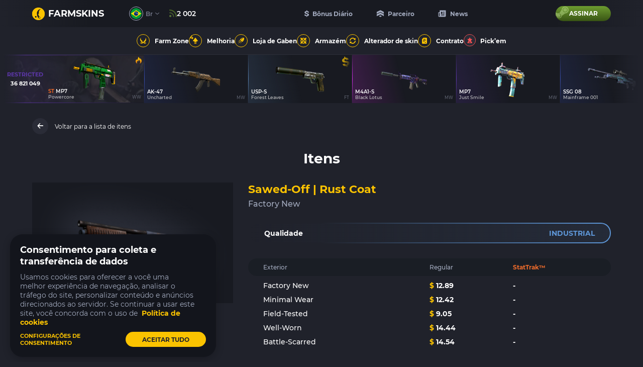

--- FILE ---
content_type: text/html; charset=UTF-8
request_url: https://farmskins.com/br/items/sawed-off-rust-coat
body_size: 20702
content:
<!doctype html><html lang="br"><head> <title>Sawed-Off | Rust Coat, preço $12.89 - farmskins.com</title>
<meta property="twitter:card" content="summary_large_image" data-vmid="twitter:card">
<meta property="og:image" content="https://images.gabecdn.com/App\PageMeta/og-image/19410/OHZUOXlRfX8Pw2nMWpi4yGbp3Ck7CTpHHhSKd6jA[2].png" data-vmid="og:image" data-vue-meta="1">
<meta property="og:title" content="Sawed-Off | Rust Coat, preço $12.89 - farmskins.com" data-vmid="og:title" data-vue-meta="1">
<meta property="twitter:title" content="Sawed-Off | Rust Coat, preço $12.89 - farmskins.com" data-vmid="twitter:title">
<meta name="description" content="Veja todos os skins CS:GO malas colecionáveis, luvas, facas, adesivos, kits de música. Verifique os preços de cada item do CS:GO em farmskins.com" data-vmid="description" data-vue-meta="1">
<meta property="og:description" content="Veja todos os skins CS:GO malas colecionáveis, luvas, facas, adesivos, kits de música. Verifique os preços de cada item do CS:GO em farmskins.com" data-vmid="og:description" data-vue-meta="1">
<meta property="twitter:description" content="Veja todos os skins CS:GO malas colecionáveis, luvas, facas, adesivos, kits de música. Verifique os preços de cada item do CS:GO em farmskins.com" data-vmid="twitter:description">
<meta property="og:image:width" content="525" data-vmid="og:image:width" data-vue-meta="1">
<meta property="og:image:height" content="275" data-vmid="og:image:height" data-vue-meta="1">
<meta property="twitter:image" content="https://images.gabecdn.com/App\PageMeta/og-image/19410/OHZUOXlRfX8Pw2nMWpi4yGbp3Ck7CTpHHhSKd6jA[2].png" data-vmid="twitter:image">
<meta property="og:url" content="https://farmskins.com/br/items/sawed-off-rust-coat" data-vmid="og:url" data-vue-meta="1">
<link rel="canonical" href="https://farmskins.com/br/items/sawed-off-rust-coat" data-vue-meta="1">
<link hreflang="x-default" rel="alternate" href="https://farmskins.com/items/sawed-off-rust-coat" data-vue-meta="1">
<link hreflang="pt" rel="alternate" href="https://farmskins.com/br/items/sawed-off-rust-coat" data-vue-meta="1">
<link hreflang="zh" rel="alternate" href="https://farmskins.com/cn/items/sawed-off-rust-coat" data-vue-meta="1">
<link hreflang="de" rel="alternate" href="https://farmskins.com/de/items/sawed-off-rust-coat" data-vue-meta="1">
<link hreflang="ja" rel="alternate" href="https://farmskins.com/jp/items/sawed-off-rust-coat" data-vue-meta="1">
<link hreflang="tr" rel="alternate" href="https://farmskins.com/tr/items/sawed-off-rust-coat" data-vue-meta="1">
<link hreflang="pl" rel="alternate" href="https://farmskins.com/pl/items/sawed-off-rust-coat" data-vue-meta="1">
<link name="preconnect-api" rel="preconnect" href="https://api.farmskins.com" data-vue-meta="1">
<link name="preconnect-g2a" rel="preconnect" href="https://platform.g2a.com" data-vue-meta="1"><meta charset="utf-8"><meta name="mobile-web-app-capable" content="yes"><meta name="apple-mobile-web-app-capable" content="yes"><meta name="apple-mobile-web-app-status-bar-style" content="default"><link rel="apple-touch-icon" sizes="120x120" href="/favicon.svg"><link rel="shortcut icon" sizes="48x48" href="/favicon.svg"><link rel="icon" type="image/x-icon" href="/favicon.ico"/><meta name="viewport" content="width=device-width,initial-scale=1,minimal-ui"><meta name="theme-color" content="#20222B"><script async src="https://cdn-secure.zen.com/zen-web-collector.latest.js"></script><script>window.app = {"locale":"br"}</script> <script type="application/ld+json">
                {
                  "@context": "https://schema.org/",
                  "@type": "Product",
                  "name": "Sawed-Off | Rust Coat",
                  "image": [
                    "https://images.skinshub.market/skin/skins-images/26165/conversions/Sawed-Off-|-Rust-Coat-(Factory-New)-default.png"
                  ],
                  "description": "Veja todos os skins CS:GO malas colecionáveis, luvas, facas, adesivos, kits de música. Verifique os preços de cada item do CS:GO em farmskins.com",
                  "brand": {
                    "@type": "Brand",
                    "name": "Farmskins"
                  },
                  "offers": {
                    "@type": "Offer",
                    "url": "https://farmskins.com/br/items/sawed-off-rust-coat",
                    "priceCurrency": "USD",
                    "price": "12.89",
                    "availability": "https://schema.org/InStock",
                    "priceValidUntil": "2025-12-31",
                    "seller": {
                      "@type": "Organization",
                      "name": "Farmskins"
                    }
                  }
                }
                </script> <link href="/dist/css/app.0a7b9678.css" rel="stylesheet"></head><body><div id="app"></div><script src="/dist/js/chunk-vendors.d283db18.js"></script><script src="/dist/js/app.df6f9789.js"></script><script defer src="https://static.cloudflareinsights.com/beacon.min.js/vcd15cbe7772f49c399c6a5babf22c1241717689176015" integrity="sha512-ZpsOmlRQV6y907TI0dKBHq9Md29nnaEIPlkf84rnaERnq6zvWvPUqr2ft8M1aS28oN72PdrCzSjY4U6VaAw1EQ==" data-cf-beacon='{"version":"2024.11.0","token":"0b51ac836c4a4074b245fd487cbdbee7","server_timing":{"name":{"cfCacheStatus":true,"cfEdge":true,"cfExtPri":true,"cfL4":true,"cfOrigin":true,"cfSpeedBrain":true},"location_startswith":null}}' crossorigin="anonymous"></script>
</body><script>((data) => {
        window.pushPreloaded(data);
    })({"commits":[{"name":"theme\/setEvents","payload":[{"type":"gabenstore","name":"budapest-major","finish_at":"2025-12-18T15:00:00.000000Z"}]},{"name":"updateItem","payload":{"item":{"market_hash_name":"Sawed-Off | Rust Coat (Factory New)","image":"https:\/\/images.skinshub.market\/skin\/skins-images\/26165\/conversions\/Sawed-Off-|-Rust-Coat-(Factory-New)-default.png","image_webp":"https:\/\/images.skinshub.market\/skin\/skins-images\/26165\/conversions\/Sawed-Off-|-Rust-Coat-(Factory-New)-webp.webp","front_image":null,"background_image":null,"rarity":"industrial","price":12.89,"is_stattrak":false,"quality":"Factory New","app_id":730,"market_name":"Sawed-Off | Rust Coat","firstname":"Sawed-Off","secondname":"Rust Coat","static_name":"sawed-off-rust-coat","type":"csgoitem","is_sellable":true,"hidden":false,"associated_case":null},"items":[{"market_hash_name":"Sawed-Off | Rust Coat (Factory New)","image":"https:\/\/images.skinshub.market\/skin\/skins-images\/26165\/conversions\/Sawed-Off-|-Rust-Coat-(Factory-New)-default.png","image_webp":"https:\/\/images.skinshub.market\/skin\/skins-images\/26165\/conversions\/Sawed-Off-|-Rust-Coat-(Factory-New)-webp.webp","front_image":null,"background_image":null,"rarity":"industrial","price":12.89,"is_stattrak":false,"quality":"Factory New","app_id":730,"market_name":"Sawed-Off | Rust Coat","firstname":"Sawed-Off","secondname":"Rust Coat","static_name":"sawed-off-rust-coat","type":"csgoitem","is_sellable":true,"hidden":false,"associated_case":null},{"market_hash_name":"Sawed-Off | Rust Coat (Minimal Wear)","image":"https:\/\/images.skinshub.market\/skin\/skins-images\/34307\/conversions\/Sawed-Off-|-Rust-Coat-(Minimal-Wear)-default.png","image_webp":"https:\/\/images.skinshub.market\/skin\/skins-images\/34307\/conversions\/Sawed-Off-|-Rust-Coat-(Minimal-Wear)-webp.webp","front_image":null,"background_image":null,"rarity":"industrial","price":12.42,"is_stattrak":false,"quality":"Minimal Wear","app_id":730,"market_name":"Sawed-Off | Rust Coat","firstname":"Sawed-Off","secondname":"Rust Coat","static_name":"sawed-off-rust-coat","type":"csgoitem","is_sellable":true,"hidden":false,"associated_case":null},{"market_hash_name":"Sawed-Off | Rust Coat (Field-Tested)","image":"https:\/\/images.skinshub.market\/skin\/skins-images\/30803\/conversions\/Sawed-Off-|-Rust-Coat-(Field-Tested)-default.png","image_webp":"https:\/\/images.skinshub.market\/skin\/skins-images\/30803\/conversions\/Sawed-Off-|-Rust-Coat-(Field-Tested)-webp.webp","front_image":null,"background_image":null,"rarity":"industrial","price":9.05,"is_stattrak":false,"quality":"Field-Tested","app_id":730,"market_name":"Sawed-Off | Rust Coat","firstname":"Sawed-Off","secondname":"Rust Coat","static_name":"sawed-off-rust-coat","type":"csgoitem","is_sellable":true,"hidden":false,"associated_case":null},{"market_hash_name":"Sawed-Off | Rust Coat (Well-Worn)","image":"https:\/\/images.skinshub.market\/skin\/skins-images\/21152\/conversions\/Sawed-Off-|-Rust-Coat-(Well-Worn)-default.png","image_webp":"https:\/\/images.skinshub.market\/skin\/skins-images\/21152\/conversions\/Sawed-Off-|-Rust-Coat-(Well-Worn)-webp.webp","front_image":null,"background_image":null,"rarity":"industrial","price":14.44,"is_stattrak":false,"quality":"Well-Worn","app_id":730,"market_name":"Sawed-Off | Rust Coat","firstname":"Sawed-Off","secondname":"Rust Coat","static_name":"sawed-off-rust-coat","type":"csgoitem","is_sellable":true,"hidden":false,"associated_case":null},{"market_hash_name":"Sawed-Off | Rust Coat (Battle-Scarred)","image":"https:\/\/images.skinshub.market\/skin\/skins-images\/21099\/conversions\/Sawed-Off-|-Rust-Coat-(Battle-Scarred)-default.png","image_webp":"https:\/\/images.skinshub.market\/skin\/skins-images\/21099\/conversions\/Sawed-Off-|-Rust-Coat-(Battle-Scarred)-webp.webp","front_image":null,"background_image":null,"rarity":"industrial","price":14.54,"is_stattrak":false,"quality":"Battle-Scarred","app_id":730,"market_name":"Sawed-Off | Rust Coat","firstname":"Sawed-Off","secondname":"Rust Coat","static_name":"sawed-off-rust-coat","type":"csgoitem","is_sellable":true,"hidden":false,"associated_case":null}],"cases":[],"description":null}},{"name":"updateCacheItem","payload":{"name":"sawed-off-rust-coat","item":{"item":{"market_hash_name":"Sawed-Off | Rust Coat (Factory New)","image":"https:\/\/images.skinshub.market\/skin\/skins-images\/26165\/conversions\/Sawed-Off-|-Rust-Coat-(Factory-New)-default.png","image_webp":"https:\/\/images.skinshub.market\/skin\/skins-images\/26165\/conversions\/Sawed-Off-|-Rust-Coat-(Factory-New)-webp.webp","front_image":null,"background_image":null,"rarity":"industrial","price":12.89,"is_stattrak":false,"quality":"Factory New","app_id":730,"market_name":"Sawed-Off | Rust Coat","firstname":"Sawed-Off","secondname":"Rust Coat","static_name":"sawed-off-rust-coat","type":"csgoitem","is_sellable":true,"hidden":false,"associated_case":null},"items":[{"market_hash_name":"Sawed-Off | Rust Coat (Factory New)","image":"https:\/\/images.skinshub.market\/skin\/skins-images\/26165\/conversions\/Sawed-Off-|-Rust-Coat-(Factory-New)-default.png","image_webp":"https:\/\/images.skinshub.market\/skin\/skins-images\/26165\/conversions\/Sawed-Off-|-Rust-Coat-(Factory-New)-webp.webp","front_image":null,"background_image":null,"rarity":"industrial","price":12.89,"is_stattrak":false,"quality":"Factory New","app_id":730,"market_name":"Sawed-Off | Rust Coat","firstname":"Sawed-Off","secondname":"Rust Coat","static_name":"sawed-off-rust-coat","type":"csgoitem","is_sellable":true,"hidden":false,"associated_case":null},{"market_hash_name":"Sawed-Off | Rust Coat (Minimal Wear)","image":"https:\/\/images.skinshub.market\/skin\/skins-images\/34307\/conversions\/Sawed-Off-|-Rust-Coat-(Minimal-Wear)-default.png","image_webp":"https:\/\/images.skinshub.market\/skin\/skins-images\/34307\/conversions\/Sawed-Off-|-Rust-Coat-(Minimal-Wear)-webp.webp","front_image":null,"background_image":null,"rarity":"industrial","price":12.42,"is_stattrak":false,"quality":"Minimal Wear","app_id":730,"market_name":"Sawed-Off | Rust Coat","firstname":"Sawed-Off","secondname":"Rust Coat","static_name":"sawed-off-rust-coat","type":"csgoitem","is_sellable":true,"hidden":false,"associated_case":null},{"market_hash_name":"Sawed-Off | Rust Coat (Field-Tested)","image":"https:\/\/images.skinshub.market\/skin\/skins-images\/30803\/conversions\/Sawed-Off-|-Rust-Coat-(Field-Tested)-default.png","image_webp":"https:\/\/images.skinshub.market\/skin\/skins-images\/30803\/conversions\/Sawed-Off-|-Rust-Coat-(Field-Tested)-webp.webp","front_image":null,"background_image":null,"rarity":"industrial","price":9.05,"is_stattrak":false,"quality":"Field-Tested","app_id":730,"market_name":"Sawed-Off | Rust Coat","firstname":"Sawed-Off","secondname":"Rust Coat","static_name":"sawed-off-rust-coat","type":"csgoitem","is_sellable":true,"hidden":false,"associated_case":null},{"market_hash_name":"Sawed-Off | Rust Coat (Well-Worn)","image":"https:\/\/images.skinshub.market\/skin\/skins-images\/21152\/conversions\/Sawed-Off-|-Rust-Coat-(Well-Worn)-default.png","image_webp":"https:\/\/images.skinshub.market\/skin\/skins-images\/21152\/conversions\/Sawed-Off-|-Rust-Coat-(Well-Worn)-webp.webp","front_image":null,"background_image":null,"rarity":"industrial","price":14.44,"is_stattrak":false,"quality":"Well-Worn","app_id":730,"market_name":"Sawed-Off | Rust Coat","firstname":"Sawed-Off","secondname":"Rust Coat","static_name":"sawed-off-rust-coat","type":"csgoitem","is_sellable":true,"hidden":false,"associated_case":null},{"market_hash_name":"Sawed-Off | Rust Coat (Battle-Scarred)","image":"https:\/\/images.skinshub.market\/skin\/skins-images\/21099\/conversions\/Sawed-Off-|-Rust-Coat-(Battle-Scarred)-default.png","image_webp":"https:\/\/images.skinshub.market\/skin\/skins-images\/21099\/conversions\/Sawed-Off-|-Rust-Coat-(Battle-Scarred)-webp.webp","front_image":null,"background_image":null,"rarity":"industrial","price":14.54,"is_stattrak":false,"quality":"Battle-Scarred","app_id":730,"market_name":"Sawed-Off | Rust Coat","firstname":"Sawed-Off","secondname":"Rust Coat","static_name":"sawed-off-rust-coat","type":"csgoitem","is_sellable":true,"hidden":false,"associated_case":null}],"cases":[],"description":null}}},{"name":"setMeta","payload":{"title":"Sawed-Off | Rust Coat, pre\u00e7o $12.89 - farmskins.com","meta":[{"property":"twitter:card","content":"summary_large_image","data-vmid":"twitter:card"},{"property":"og:image","content":"https:\/\/images.gabecdn.com\/App\\PageMeta\/og-image\/19410\/OHZUOXlRfX8Pw2nMWpi4yGbp3Ck7CTpHHhSKd6jA[2].png","data-vmid":"og:image","data-vue-meta":"1"},{"property":"og:title","content":"Sawed-Off | Rust Coat, pre\u00e7o $12.89 - farmskins.com","data-vmid":"og:title","data-vue-meta":"1"},{"property":"twitter:title","content":"Sawed-Off | Rust Coat, pre\u00e7o $12.89 - farmskins.com","data-vmid":"twitter:title"},{"name":"description","content":"Veja todos os skins CS:GO malas colecion\u00e1veis, luvas, facas, adesivos, kits de m\u00fasica. Verifique os pre\u00e7os de cada item do CS:GO em farmskins.com","data-vmid":"description","data-vue-meta":"1"},{"property":"og:description","content":"Veja todos os skins CS:GO malas colecion\u00e1veis, luvas, facas, adesivos, kits de m\u00fasica. Verifique os pre\u00e7os de cada item do CS:GO em farmskins.com","data-vmid":"og:description","data-vue-meta":"1"},{"property":"twitter:description","content":"Veja todos os skins CS:GO malas colecion\u00e1veis, luvas, facas, adesivos, kits de m\u00fasica. Verifique os pre\u00e7os de cada item do CS:GO em farmskins.com","data-vmid":"twitter:description"},{"property":"og:image:width","content":"525","data-vmid":"og:image:width","data-vue-meta":"1"},{"property":"og:image:height","content":"275","data-vmid":"og:image:height","data-vue-meta":"1"},{"property":"twitter:image","content":"https:\/\/images.gabecdn.com\/App\\PageMeta\/og-image\/19410\/OHZUOXlRfX8Pw2nMWpi4yGbp3Ck7CTpHHhSKd6jA[2].png","data-vmid":"twitter:image"},{"property":"og:url","content":"https:\/\/farmskins.com\/br\/items\/sawed-off-rust-coat","data-vmid":"og:url","data-vue-meta":"1"}],"link":[{"rel":"canonical","href":"https:\/\/farmskins.com\/br\/items\/sawed-off-rust-coat","data-vue-meta":"1"},{"hreflang":"x-default","rel":"alternate","href":"https:\/\/farmskins.com\/items\/sawed-off-rust-coat","data-vue-meta":"1"},{"hreflang":"pt","rel":"alternate","href":"https:\/\/farmskins.com\/br\/items\/sawed-off-rust-coat","data-vue-meta":"1"},{"hreflang":"zh","rel":"alternate","href":"https:\/\/farmskins.com\/cn\/items\/sawed-off-rust-coat","data-vue-meta":"1"},{"hreflang":"de","rel":"alternate","href":"https:\/\/farmskins.com\/de\/items\/sawed-off-rust-coat","data-vue-meta":"1"},{"hreflang":"ja","rel":"alternate","href":"https:\/\/farmskins.com\/jp\/items\/sawed-off-rust-coat","data-vue-meta":"1"},{"hreflang":"tr","rel":"alternate","href":"https:\/\/farmskins.com\/tr\/items\/sawed-off-rust-coat","data-vue-meta":"1"},{"hreflang":"pl","rel":"alternate","href":"https:\/\/farmskins.com\/pl\/items\/sawed-off-rust-coat","data-vue-meta":"1"},{"name":"preconnect-api","rel":"preconnect","href":"https:\/\/api.farmskins.com","data-vue-meta":"1"},{"name":"preconnect-g2a","rel":"preconnect","href":"https:\/\/platform.g2a.com","data-vue-meta":"1"}],"script":[]}},{"name":"pushAnalytics","payload":[{"user_id":null,"type":"event","event_category":"page_view","event_action":"visit","event_label":null,"event_value":null}]},{"name":"updateWinners","payload":[{"id":213132682,"market_hash_name":"P250 | Cassette (Field-Tested)","source":"case","type":"csgoitem","date":"2025-12-18T04:50:42.000000Z","to_live_drop":true,"user":{"id":1340426,"nickname":"UwUs0me!","avatar":"https:\/\/avatars.steamstatic.com\/59a9b9f252b918e5b01d483d8c6ad02265f2d6c9_full.jpg","xp":1095,"level":2,"level_based_on_xp":2,"candies":0,"profile_customization":{"hood_id":null,"border_id":null,"background_id":null,"avatar_id":null,"steam_profile_hidden":false,"top_drop_hidden":false,"inventory_hidden":false,"account_level_hidden":false,"customization_feature_viewed":false}},"skin_data":{"market_hash_name":"P250 | Cassette (Field-Tested)","image":"https:\/\/images.skinshub.market\/skin\/skins-images\/26371\/conversions\/P250-|-Cassette-(Field-Tested)-default.png","image_webp":"https:\/\/images.skinshub.market\/skin\/skins-images\/26371\/conversions\/P250-|-Cassette-(Field-Tested)-webp.webp","front_image":null,"background_image":null,"rarity":"milspec","price":0.12,"is_stattrak":false,"quality":"Field-Tested","app_id":730,"market_name":"P250 | Cassette","firstname":"P250","secondname":"Cassette","static_name":"p250-cassette","type":"csgoitem","is_sellable":true,"hidden":false,"associated_case":null},"case_data":{"id":1350,"static_name":"crystal-prism-pulse","rarity":"covert","color":"covert","name":"Prism Pulse","title":"Prism Pulse","image":"https:\/\/images.gabecdn.com\/cases\/Ac1qAJW1QWpGgQVuSRDNbKo5azpjRrADtw3uJO9o.png","second_image":"https:\/\/images.gabecdn.com\/cases\/nCEHNPGcUVW098xgKlkaltbRJCvig3YTOvPk0yz9.png","image_webp":"https:\/\/images.gabecdn.com\/cases\/Ac1qAJW1QWpGgQVuSRDNbKo5azpjRrADtw3uJO9o.png.webp","second_image_webp":"https:\/\/images.gabecdn.com\/cases\/nCEHNPGcUVW098xgKlkaltbRJCvig3YTOvPk0yz9.png.webp","front_image":"https:\/\/images.gabecdn.com\/cases\/WXTFPTIxKenmWaBgDS5HbUH9IsVaZRxPX3yTxaSA.png","open_type":"enabled","type":"reward"},"label":null},{"id":213132677,"market_hash_name":"M4A1-S | Nightmare (Field-Tested)","source":"case","type":"csgoitem","date":"2025-12-18T04:50:36.000000Z","to_live_drop":true,"user":{"id":5735021,"nickname":"KW","avatar":"https:\/\/avatars.steamstatic.com\/03dc19938b41f60e221a3a56818b63ac69a75613_full.jpg","xp":569657,"level":43,"level_based_on_xp":43,"candies":298,"profile_customization":{"hood_id":9,"border_id":13,"background_id":7,"avatar_id":23,"steam_profile_hidden":0,"top_drop_hidden":0,"inventory_hidden":0,"account_level_hidden":0,"customization_feature_viewed":true}},"skin_data":{"market_hash_name":"M4A1-S | Nightmare (Field-Tested)","image":"https:\/\/images.skinshub.market\/skin\/skins-images\/97148\/conversions\/M4A1-S-|-Nightmare-(Field-Tested)-default.png","image_webp":"https:\/\/images.skinshub.market\/skin\/skins-images\/97148\/conversions\/M4A1-S-|-Nightmare-(Field-Tested)-webp.webp","front_image":null,"background_image":null,"rarity":"classified","price":10.48,"is_stattrak":false,"quality":"Field-Tested","app_id":730,"market_name":"M4A1-S | Nightmare","firstname":"M4A1-S","secondname":"Nightmare","static_name":"m4a1-s-nightmare","type":"csgoitem","is_sellable":true,"hidden":false,"associated_case":null},"case_data":{"id":1546,"static_name":"gaben-shadow","rarity":"covert","color":"covert","name":"Shadow","title":"Shadow","image":"https:\/\/images.gabecdn.com\/cases\/UrsS555NUgvLZFDVZ0mFcRwbwiqvdd2c2tjMS8Ph.png","second_image":"https:\/\/images.gabecdn.com\/cases\/cO6ud6LgyMVnix6uumbuKa2pJpNvdnALsacRWwsj.png","image_webp":"https:\/\/images.gabecdn.com\/cases\/UrsS555NUgvLZFDVZ0mFcRwbwiqvdd2c2tjMS8Ph.png.webp","second_image_webp":"https:\/\/images.gabecdn.com\/cases\/cO6ud6LgyMVnix6uumbuKa2pJpNvdnALsacRWwsj.png.webp","front_image":null,"open_type":"enabled","type":"default"},"label":null},{"id":213132676,"market_hash_name":"M4A4 | Desolate Space (Well-Worn)","source":"case","type":"csgoitem","date":"2025-12-18T04:50:36.000000Z","to_live_drop":true,"user":{"id":5735021,"nickname":"KW","avatar":"https:\/\/avatars.steamstatic.com\/03dc19938b41f60e221a3a56818b63ac69a75613_full.jpg","xp":569657,"level":43,"level_based_on_xp":43,"candies":298,"profile_customization":{"hood_id":9,"border_id":13,"background_id":7,"avatar_id":23,"steam_profile_hidden":0,"top_drop_hidden":0,"inventory_hidden":0,"account_level_hidden":0,"customization_feature_viewed":true}},"skin_data":{"market_hash_name":"M4A4 | Desolate Space (Well-Worn)","image":"https:\/\/images.skinshub.market\/skin\/skins-images\/96286\/conversions\/M4A4-|-Desolate-Space-(Well-Worn)-default.png","image_webp":"https:\/\/images.skinshub.market\/skin\/skins-images\/96286\/conversions\/M4A4-|-Desolate-Space-(Well-Worn)-webp.webp","front_image":null,"background_image":null,"rarity":"classified","price":13.83,"is_stattrak":false,"quality":"Well-Worn","app_id":730,"market_name":"M4A4 | Desolate Space","firstname":"M4A4","secondname":"Desolate Space","static_name":"m4a4-desolate-space","type":"csgoitem","is_sellable":true,"hidden":false,"associated_case":null},"case_data":{"id":1546,"static_name":"gaben-shadow","rarity":"covert","color":"covert","name":"Shadow","title":"Shadow","image":"https:\/\/images.gabecdn.com\/cases\/UrsS555NUgvLZFDVZ0mFcRwbwiqvdd2c2tjMS8Ph.png","second_image":"https:\/\/images.gabecdn.com\/cases\/cO6ud6LgyMVnix6uumbuKa2pJpNvdnALsacRWwsj.png","image_webp":"https:\/\/images.gabecdn.com\/cases\/UrsS555NUgvLZFDVZ0mFcRwbwiqvdd2c2tjMS8Ph.png.webp","second_image_webp":"https:\/\/images.gabecdn.com\/cases\/cO6ud6LgyMVnix6uumbuKa2pJpNvdnALsacRWwsj.png.webp","front_image":null,"open_type":"enabled","type":"default"},"label":null},{"id":213132675,"market_hash_name":"M4A1-S | Black Lotus (Minimal Wear)","source":"case","type":"csgoitem","date":"2025-12-18T04:50:36.000000Z","to_live_drop":true,"user":{"id":5735021,"nickname":"KW","avatar":"https:\/\/avatars.steamstatic.com\/03dc19938b41f60e221a3a56818b63ac69a75613_full.jpg","xp":569657,"level":43,"level_based_on_xp":43,"candies":298,"profile_customization":{"hood_id":9,"border_id":13,"background_id":7,"avatar_id":23,"steam_profile_hidden":0,"top_drop_hidden":0,"inventory_hidden":0,"account_level_hidden":0,"customization_feature_viewed":true}},"skin_data":{"market_hash_name":"M4A1-S | Black Lotus (Minimal Wear)","image":"https:\/\/images.skinshub.market\/skin\/skins-images\/96092\/conversions\/M4A1-S-|-Black-Lotus-(Minimal-Wear)-default.png","image_webp":"https:\/\/images.skinshub.market\/skin\/skins-images\/96092\/conversions\/M4A1-S-|-Black-Lotus-(Minimal-Wear)-webp.webp","front_image":null,"background_image":null,"rarity":"classified","price":11.18,"is_stattrak":false,"quality":"Minimal Wear","app_id":730,"market_name":"M4A1-S | Black Lotus","firstname":"M4A1-S","secondname":"Black Lotus","static_name":"m4a1-s-black-lotus","type":"csgoitem","is_sellable":true,"hidden":false,"associated_case":null},"case_data":{"id":1546,"static_name":"gaben-shadow","rarity":"covert","color":"covert","name":"Shadow","title":"Shadow","image":"https:\/\/images.gabecdn.com\/cases\/UrsS555NUgvLZFDVZ0mFcRwbwiqvdd2c2tjMS8Ph.png","second_image":"https:\/\/images.gabecdn.com\/cases\/cO6ud6LgyMVnix6uumbuKa2pJpNvdnALsacRWwsj.png","image_webp":"https:\/\/images.gabecdn.com\/cases\/UrsS555NUgvLZFDVZ0mFcRwbwiqvdd2c2tjMS8Ph.png.webp","second_image_webp":"https:\/\/images.gabecdn.com\/cases\/cO6ud6LgyMVnix6uumbuKa2pJpNvdnALsacRWwsj.png.webp","front_image":null,"open_type":"enabled","type":"default"},"label":null},{"id":213132674,"market_hash_name":"Desert Eagle | Conspiracy (Minimal Wear)","source":"case","type":"csgoitem","date":"2025-12-18T04:50:36.000000Z","to_live_drop":true,"user":{"id":5735021,"nickname":"KW","avatar":"https:\/\/avatars.steamstatic.com\/03dc19938b41f60e221a3a56818b63ac69a75613_full.jpg","xp":569657,"level":43,"level_based_on_xp":43,"candies":298,"profile_customization":{"hood_id":9,"border_id":13,"background_id":7,"avatar_id":23,"steam_profile_hidden":0,"top_drop_hidden":0,"inventory_hidden":0,"account_level_hidden":0,"customization_feature_viewed":true}},"skin_data":{"market_hash_name":"Desert Eagle | Conspiracy (Minimal Wear)","image":"https:\/\/images.skinshub.market\/skin\/skins-images\/31760\/conversions\/Desert-Eagle-|-Conspiracy-(Minimal-Wear)-default.png","image_webp":"https:\/\/images.skinshub.market\/skin\/skins-images\/31760\/conversions\/Desert-Eagle-|-Conspiracy-(Minimal-Wear)-webp.webp","front_image":null,"background_image":null,"rarity":"classified","price":18.74,"is_stattrak":false,"quality":"Minimal Wear","app_id":730,"market_name":"Desert Eagle | Conspiracy","firstname":"Desert Eagle","secondname":"Conspiracy","static_name":"desert-eagle-conspiracy","type":"csgoitem","is_sellable":true,"hidden":false,"associated_case":null},"case_data":{"id":1546,"static_name":"gaben-shadow","rarity":"covert","color":"covert","name":"Shadow","title":"Shadow","image":"https:\/\/images.gabecdn.com\/cases\/UrsS555NUgvLZFDVZ0mFcRwbwiqvdd2c2tjMS8Ph.png","second_image":"https:\/\/images.gabecdn.com\/cases\/cO6ud6LgyMVnix6uumbuKa2pJpNvdnALsacRWwsj.png","image_webp":"https:\/\/images.gabecdn.com\/cases\/UrsS555NUgvLZFDVZ0mFcRwbwiqvdd2c2tjMS8Ph.png.webp","second_image_webp":"https:\/\/images.gabecdn.com\/cases\/cO6ud6LgyMVnix6uumbuKa2pJpNvdnALsacRWwsj.png.webp","front_image":null,"open_type":"enabled","type":"default"},"label":null},{"id":213132678,"market_hash_name":"Mil-Spec","source":"dailybonus","type":"case","date":null,"to_live_drop":true,"user":{"id":6089669,"nickname":"stepbrassattv","avatar":"https:\/\/avatars.steamstatic.com\/f3ccf38a800d8a48fd475efafd563bd8e5ce9736_full.jpg","xp":685656,"level":44,"level_based_on_xp":45,"candies":500,"profile_customization":{"hood_id":null,"border_id":null,"background_id":null,"avatar_id":null,"steam_profile_hidden":false,"top_drop_hidden":false,"inventory_hidden":false,"account_level_hidden":false,"customization_feature_viewed":false}},"skin_data":{"market_hash_name":"Mil-Spec","image":"https:\/\/images.gabecdn.com\/cases\/tU9osDA67C6myUAHgpPcDDNLXYC6peJFXd13VE76.png","image_webp":null,"front_image":"https:\/\/images.gabecdn.com\/cases\/zhYWePgMMyyR96QN9JJ3W7vqh1UICAM7qpICwsv1.png","background_image":null,"rarity":"milspec","price":0.29,"is_stattrak":false,"quality":"","app_id":-34,"market_name":"Mil-Spec","firstname":"Mil-Spec","secondname":null,"static_name":null,"type":"case","is_sellable":false,"hidden":false,"associated_case":{"id":34,"static_name":"classic-mil-spec","rarity":"milspec","is_available":true,"color":"milspec","category":2,"is_hidden":false,"original_price":0.29,"price":0.29,"discount":0,"halloween_case_discount":false,"name":"Mil-Spec","title":"Mil-Spec","is_new":false,"opens_count":21894008,"opens_limit":0,"image":"https:\/\/images.gabecdn.com\/cases\/tU9osDA67C6myUAHgpPcDDNLXYC6peJFXd13VE76.png","image_webp":"https:\/\/images.gabecdn.com\/cases\/tU9osDA67C6myUAHgpPcDDNLXYC6peJFXd13VE76.png.webp","second_image_webp":null,"second_image":null,"front_image":"https:\/\/images.gabecdn.com\/cases\/zhYWePgMMyyR96QN9JJ3W7vqh1UICAM7qpICwsv1.png","arrows_image":"https:\/\/images.gabecdn.com\/cases\/2nVinilZLTrdVTX43NZpr4SvTwuzivMElEhjnr15.png","background_image":"https:\/\/images.gabecdn.com\/cases\/QN4qo568g4FRXg3qSaVRAAclnsmXWjFok6kiTZ0O.jpg","shadow_image":"https:\/\/images.gabecdn.com\/cases\/I7Dl5nCPHhTjmWW6gvTLpm8Z72ZH3NqAkC8KdpvV.png","shadow_color":"#2b44a3","snippet_image":"https:\/\/images.gabecdn.com\/cases\/TOfjmpJ37oed39jFyh46VEViM9cEHMRJLfvTIr9w.jpg","replace_image":null,"replace_image_webm":null,"replace_image_mp4":null,"replace_image_hover_webm":null,"replace_image_hover_mp4":null,"meta_title":null,"meta_description":null,"is_battle_case":false,"drop_view":"under_view","is_multicast_available":true,"type":"default","open_type":"enabled","open_view":"page","limit_ends_at":null,"ultimate_available":true,"ultimate_price":"0.19"}},"case_data":{"id":109,"static_name":"dailybonus","rarity":"industrial","color":"industrial","name":"Daily Bonus","title":"Daily Bonus","image":"https:\/\/images.gabecdn.com\/cases\/601229dd253f4.png","second_image":null,"image_webp":"https:\/\/images.gabecdn.com\/cases\/601229dd253f4.png.webp","second_image_webp":null,"front_image":null,"open_type":"disabled","type":"default"},"label":null},{"id":213132673,"market_hash_name":"Glock-18 | Sacrifice (Field-Tested)","source":"case","type":"csgoitem","date":"2025-12-18T04:50:11.000000Z","to_live_drop":true,"user":{"id":6219295,"nickname":"\u011fodinak","avatar":"https:\/\/avatars.steamstatic.com\/431a867bd84ed94c541b199ba5b49ce3cca3c286_full.jpg","xp":248,"level":0,"level_based_on_xp":0,"candies":0,"profile_customization":{"hood_id":null,"border_id":null,"background_id":null,"avatar_id":null,"steam_profile_hidden":false,"top_drop_hidden":false,"inventory_hidden":false,"account_level_hidden":false,"customization_feature_viewed":false}},"skin_data":{"market_hash_name":"Glock-18 | Sacrifice (Field-Tested)","image":"https:\/\/images.skinshub.market\/skin\/skins-images\/38050\/conversions\/Glock-18-|-Sacrifice-(Field-Tested)-default.png","image_webp":"https:\/\/images.skinshub.market\/skin\/skins-images\/38050\/conversions\/Glock-18-|-Sacrifice-(Field-Tested)-webp.webp","front_image":null,"background_image":null,"rarity":"milspec","price":0.37,"is_stattrak":false,"quality":"Field-Tested","app_id":730,"market_name":"Glock-18 | Sacrifice","firstname":"Glock-18","secondname":"Sacrifice","static_name":"glock-18-sacrifice","type":"csgoitem","is_sellable":true,"hidden":false,"associated_case":null},"case_data":{"id":1513,"static_name":"promo-families-case","rarity":"covert","color":"covert","name":"Families Case","title":"Families Case","image":"https:\/\/images.gabecdn.com\/cases\/5swS8UXnjTa8BUPrBlNQxoF6YyLsJYxQXC5qYtl1.png","second_image":null,"image_webp":"https:\/\/images.gabecdn.com\/cases\/5swS8UXnjTa8BUPrBlNQxoF6YyLsJYxQXC5qYtl1.png.webp","second_image_webp":null,"front_image":"https:\/\/images.gabecdn.com\/cases\/WQeQVT4xxUh9ORLmwjiQdDr5aNqy18kqP0f2crAQ.png","open_type":"promo","type":"default"},"label":null},{"id":213132669,"market_hash_name":"P2000 | Sure Grip (Battle-Scarred)","source":"case","type":"csgoitem","date":"2025-12-18T04:50:03.000000Z","to_live_drop":true,"user":{"id":5520082,"nickname":"a`Wish","avatar":"https:\/\/avatars.steamstatic.com\/66e0ed99ac129c276fe7236511788d30a355c368_full.jpg","xp":28244,"level":17,"level_based_on_xp":17,"candies":0,"profile_customization":{"hood_id":null,"border_id":null,"background_id":null,"avatar_id":null,"steam_profile_hidden":false,"top_drop_hidden":false,"inventory_hidden":false,"account_level_hidden":false,"customization_feature_viewed":false}},"skin_data":{"market_hash_name":"P2000 | Sure Grip (Battle-Scarred)","image":"https:\/\/images.skinshub.market\/skin\/skins-images\/91811\/conversions\/P2000-|-Sure-Grip-(Battle-Scarred)-default.png","image_webp":"https:\/\/images.skinshub.market\/skin\/skins-images\/91811\/conversions\/P2000-|-Sure-Grip-(Battle-Scarred)-webp.webp","front_image":null,"background_image":null,"rarity":"milspec","price":0.09,"is_stattrak":false,"quality":"Battle-Scarred","app_id":730,"market_name":"P2000 | Sure Grip","firstname":"P2000","secondname":"Sure Grip","static_name":"p2000-sure-grip","type":"csgoitem","is_sellable":true,"hidden":false,"associated_case":null},"case_data":{"id":1321,"static_name":"8-bit-aladdin","rarity":"covert","color":"covert","name":"Aladdin","title":"Aladdin","image":"https:\/\/images.gabecdn.com\/cases\/hO7vgcsc2GdPm4ojAUGI6dxw9arJVRC1LUcbznMe.png","second_image":"https:\/\/images.gabecdn.com\/cases\/vMnRFIUgkCIzE0WPvkPK2xohv4j86HquDZvEb6iP.png","image_webp":"https:\/\/images.gabecdn.com\/cases\/hO7vgcsc2GdPm4ojAUGI6dxw9arJVRC1LUcbznMe.png.webp","second_image_webp":"https:\/\/images.gabecdn.com\/cases\/vMnRFIUgkCIzE0WPvkPK2xohv4j86HquDZvEb6iP.png.webp","front_image":null,"open_type":"enabled","type":"default"},"label":null},{"id":213132670,"market_hash_name":"SSG 08 | Mainframe 001 (Field-Tested)","source":"case","type":"csgoitem","date":"2025-12-18T04:50:03.000000Z","to_live_drop":true,"user":{"id":5520082,"nickname":"a`Wish","avatar":"https:\/\/avatars.steamstatic.com\/66e0ed99ac129c276fe7236511788d30a355c368_full.jpg","xp":28244,"level":17,"level_based_on_xp":17,"candies":0,"profile_customization":{"hood_id":null,"border_id":null,"background_id":null,"avatar_id":null,"steam_profile_hidden":false,"top_drop_hidden":false,"inventory_hidden":false,"account_level_hidden":false,"customization_feature_viewed":false}},"skin_data":{"market_hash_name":"SSG 08 | Mainframe 001 (Field-Tested)","image":"https:\/\/images.skinshub.market\/skin\/skins-images\/97230\/conversions\/SSG-08-|-Mainframe-001-(Field-Tested)-default.png","image_webp":"https:\/\/images.skinshub.market\/skin\/skins-images\/97230\/conversions\/SSG-08-|-Mainframe-001-(Field-Tested)-webp.webp","front_image":null,"background_image":null,"rarity":"milspec","price":0.12,"is_stattrak":false,"quality":"Field-Tested","app_id":730,"market_name":"SSG 08 | Mainframe 001","firstname":"SSG 08","secondname":"Mainframe 001","static_name":"ssg-08-mainframe-001","type":"csgoitem","is_sellable":true,"hidden":false,"associated_case":null},"case_data":{"id":1321,"static_name":"8-bit-aladdin","rarity":"covert","color":"covert","name":"Aladdin","title":"Aladdin","image":"https:\/\/images.gabecdn.com\/cases\/hO7vgcsc2GdPm4ojAUGI6dxw9arJVRC1LUcbznMe.png","second_image":"https:\/\/images.gabecdn.com\/cases\/vMnRFIUgkCIzE0WPvkPK2xohv4j86HquDZvEb6iP.png","image_webp":"https:\/\/images.gabecdn.com\/cases\/hO7vgcsc2GdPm4ojAUGI6dxw9arJVRC1LUcbznMe.png.webp","second_image_webp":"https:\/\/images.gabecdn.com\/cases\/vMnRFIUgkCIzE0WPvkPK2xohv4j86HquDZvEb6iP.png.webp","front_image":null,"open_type":"enabled","type":"default"},"label":null},{"id":213132666,"market_hash_name":"SG 553 | Cyberforce (Well-Worn)","source":"case","type":"csgoitem","date":"2025-12-18T04:49:48.000000Z","to_live_drop":true,"user":{"id":3770792,"nickname":"\uc2a4\ud3f0\uc9c0\ubc25","avatar":"https:\/\/avatars.steamstatic.com\/a489f0903fbd72726d5893177cc6e5efe0bfc9da_full.jpg","xp":149865,"level":29,"level_based_on_xp":29,"candies":2410,"profile_customization":{"hood_id":null,"border_id":null,"background_id":null,"avatar_id":null,"steam_profile_hidden":false,"top_drop_hidden":false,"inventory_hidden":false,"account_level_hidden":false,"customization_feature_viewed":false}},"skin_data":{"market_hash_name":"SG 553 | Cyberforce (Well-Worn)","image":"https:\/\/images.skinshub.market\/skin\/skins-images\/95621\/conversions\/SG-553-|-Cyberforce-(Well-Worn)-default.png","image_webp":"https:\/\/images.skinshub.market\/skin\/skins-images\/95621\/conversions\/SG-553-|-Cyberforce-(Well-Worn)-webp.webp","front_image":null,"background_image":null,"rarity":"milspec","price":0.09,"is_stattrak":false,"quality":"Well-Worn","app_id":730,"market_name":"SG 553 | Cyberforce","firstname":"SG 553","secondname":"Cyberforce","static_name":"sg-553-cyberforce","type":"csgoitem","is_sellable":true,"hidden":false,"associated_case":null},"case_data":{"id":1469,"static_name":"lego-sunrise","rarity":"covert","color":"covert","name":"Sunrise","title":"Sunrise","image":"https:\/\/images.gabecdn.com\/cases\/mloRefAb3WcCBD0kweiVi7E1SEalYxLHRhJQiugg.png","second_image":"https:\/\/images.gabecdn.com\/cases\/5eiMK7ui64YwQzKOumMzeMRMgo19kelMIL8qXh2d.png","image_webp":"https:\/\/images.gabecdn.com\/cases\/mloRefAb3WcCBD0kweiVi7E1SEalYxLHRhJQiugg.png.webp","second_image_webp":"https:\/\/images.gabecdn.com\/cases\/5eiMK7ui64YwQzKOumMzeMRMgo19kelMIL8qXh2d.png.webp","front_image":null,"open_type":"enabled","type":"default"},"label":null}]},{"name":"setAlert","payload":null},{"name":"setCountry","payload":"US"},{"name":"countryRestriction","payload":{"payments":[{"method":"card","gate":"unlimit"}],"top_drop":null}},{"name":"usersOnline","payload":1999},{"name":"setUserLevels","payload":{"1":{"xp":400,"crystals":4},"2":{"xp":800,"crystals":4},"3":{"xp":1250,"crystals":5},"4":{"xp":1700,"crystals":5},"5":{"xp":2200,"crystals":80,"condition_referral":1,"condition_deposit":10,"case_id":1439},"6":{"xp":2700,"crystals":5},"7":{"xp":3250,"crystals":6},"8":{"xp":3800,"crystals":6},"9":{"xp":4400,"crystals":6},"10":{"xp":5000,"crystals":106,"condition_referral":2,"condition_deposit":20,"case_id":1348},"11":{"xp":6000,"crystals":10},"12":{"xp":7500,"crystals":15},"13":{"xp":10000,"crystals":25},"14":{"xp":13000,"crystals":30},"15":{"xp":16500,"crystals":210,"condition_referral":3,"condition_deposit":30,"case_id":1442},"16":{"xp":20500,"crystals":40},"17":{"xp":25000,"crystals":45},"18":{"xp":30000,"crystals":50},"19":{"xp":35500,"crystals":55},"20":{"xp":41500,"crystals":385,"condition_referral":5,"condition_deposit":50,"case_id":1350},"21":{"xp":48000,"crystals":65},"22":{"xp":55500,"crystals":75},"23":{"xp":64000,"crystals":85},"24":{"xp":73500,"crystals":95},"25":{"xp":84000,"crystals":580,"condition_referral":7,"condition_deposit":70,"case_id":1443},"26":{"xp":95500,"crystals":115},"27":{"xp":108000,"crystals":125},"28":{"xp":121500,"crystals":135},"29":{"xp":136000,"crystals":145},"30":{"xp":151500,"crystals":780,"condition_referral":9,"condition_deposit":90,"case_id":1351},"31":{"xp":168000,"crystals":165},"32":{"xp":186500,"crystals":185},"33":{"xp":207000,"crystals":205},"34":{"xp":229500,"crystals":225},"35":{"xp":254000,"crystals":945,"condition_referral":10,"condition_deposit":100,"case_id":1441},"36":{"xp":280500,"crystals":265},"37":{"xp":309000,"crystals":285},"38":{"xp":339500,"crystals":305},"39":{"xp":372000,"crystals":325},"40":{"xp":406500,"crystals":1195,"condition_referral":12,"condition_deposit":120,"case_id":1440},"41":{"xp":443000,"crystals":365},"42":{"xp":484500,"crystals":415},"43":{"xp":531000,"crystals":465},"44":{"xp":582500,"crystals":515},"45":{"xp":639000,"crystals":1640,"condition_referral":15,"condition_deposit":150,"case_id":1349},"46":{"xp":700500,"crystals":615},"47":{"xp":767000,"crystals":665},"48":{"xp":838500,"crystals":715},"49":{"xp":915000,"crystals":765},"50":{"xp":996500,"crystals":2115,"condition_referral":18,"condition_deposit":180,"case_id":1347},"51":{"xp":1083000,"crystals":865},"52":{"xp":1179500,"crystals":965},"53":{"xp":1286000,"crystals":1065},"54":{"xp":1402500,"crystals":1165},"55":{"xp":1529000,"crystals":2715,"condition_referral":20,"condition_deposit":200,"case_id":1474},"56":{"xp":1665500,"crystals":1365},"57":{"xp":1812000,"crystals":1465},"58":{"xp":1968500,"crystals":1565},"59":{"xp":2135000,"crystals":1665},"60":{"xp":2311500,"crystals":3440,"condition_referral":23,"condition_deposit":230,"case_id":1476},"61":{"xp":2498000,"crystals":1865},"62":{"xp":2699500,"crystals":2015},"63":{"xp":2916000,"crystals":2165},"64":{"xp":3147500,"crystals":2315},"65":{"xp":3394000,"crystals":4290,"condition_referral":25,"condition_deposit":250,"case_id":1475},"66":{"xp":3655500,"crystals":2615},"67":{"xp":3932000,"crystals":2765},"68":{"xp":4223500,"crystals":2915},"69":{"xp":4530000,"crystals":3065},"70":{"xp":4851500,"crystals":5415,"condition_referral":30,"condition_deposit":300,"case_id":1477},"71":{"xp":5188000,"crystals":3365},"72":{"xp":5539500,"crystals":3515},"73":{"xp":5906000,"crystals":3665},"74":{"xp":6287500,"crystals":3815},"75":{"xp":6684000,"crystals":6540,"condition_referral":35,"condition_deposit":350,"case_id":1473},"76":{"xp":7095500,"crystals":4115},"77":{"xp":7522000,"crystals":4265},"78":{"xp":7963500,"crystals":4415},"79":{"xp":8420000,"crystals":4565},"80":{"xp":8891500,"crystals":7665,"condition_referral":40,"condition_deposit":400},"81":{"xp":9378000,"crystals":4865},"82":{"xp":9879500,"crystals":5015},"83":{"xp":10396000,"crystals":5165},"84":{"xp":10927500,"crystals":5315},"85":{"xp":11474000,"crystals":8790,"condition_referral":45,"condition_deposit":450},"86":{"xp":12035500,"crystals":5615},"87":{"xp":12612000,"crystals":5765},"88":{"xp":13203500,"crystals":5915},"89":{"xp":13810000,"crystals":6065},"90":{"xp":14431500,"crystals":9915,"condition_referral":50,"condition_deposit":500},"91":{"xp":15068000,"crystals":6365},"92":{"xp":15719500,"crystals":6515},"93":{"xp":16386000,"crystals":6665},"94":{"xp":17067500,"crystals":6815},"95":{"xp":17764000,"crystals":11040,"condition_referral":55,"condition_deposit":550},"96":{"xp":18475500,"crystals":7115},"97":{"xp":19202000,"crystals":7265},"98":{"xp":19943500,"crystals":7415},"99":{"xp":20700000,"crystals":7565},"100":{"xp":21471500,"crystals":12165,"condition_referral":60,"condition_deposit":600}}},{"name":"setGlobalVariables","payload":{"sell":{"high_turnover_bonus":10,"super_sell_bonus":20},"tournament":{"ongoing":["sl-budapest-major"],"coming_soon":["iem-krakow","pgl-cluj-napoca"]},"domain_settings":{"domain":"farmskins.com","api":"api.farmskins.com","ws":"ws.farmskins.com","session_domain":".farmskins.com","steam_auth_proxy":"steam.kobal.cc","alternative_domains":"gabencs2.com","company":"Farmskins","is_restricted_domain":false,"headerVersion":"v1","footerVersion":"v1","socketVersion":"v1","isAuthConfirmation":false,"isCasesUnAuthDisabled":false,"allowViewLinks":[],"allowUnauthenticatedPages":[],"isSocialsListShow":true,"socials":[{"url":"https:\/\/twitter.com\/farmskins","name":"twitter","icon":"twitter"},{"url":"https:\/\/www.facebook.com\/FarmskinsOfficial\/","name":"facebook","icon":"facebook"},{"url":"https:\/\/www.instagram.com\/farmskins_live\/","name":"instagram","icon":"instagram"},{"url":"https:\/\/t.me\/farmskins","name":"tg","icon":"telegram"},{"url":"https:\/\/www.weibo.com\/farmskinscn","name":"weibo","icon":"weibo"},{"tooltip_text":"layout.wechat_welcome","tooltip_image":"https:\/\/api.farmskins.com\/storage\/storage\/qr_code_wechat.svg","name":"wechat","icon":"weChat"},{"url":"https:\/\/www.youtube.com\/channel\/UCZJvzDkV4yQaH8KuYEqoPOA","name":"youtube","icon":"youtube"},{"url":"https:\/\/www.tiktok.com\/@farmskins.live","name":"tiktok","icon":"tiktok"},{"url":"https:\/\/twitch.tv\/farmskins_tv\/","name":"twitch","icon":"twitch"},{"url":"https:\/\/discord.gg\/VSXUcJ7UDx","name":"discord","icon":"discord"},{"url":"https:\/\/www.snapchat.com\/add\/farmskins","name":"snapchat","icon":"snapchat"},{"url":"","name":"bilibili","icon":"bilibili"}],"isNativeCurrency":false,"isMainAboutShow":true,"hiddenPayments":[],"hiddenRequisites":[],"isSpecialPromoBlock":false,"isLegalShow":true,"isScamAlertShow":true,"serviceWorkerVersion":"v1","zendeskVersion":"v1","trustQuestionVersion":"v1","companyStatisticsVersion":"v1","soldCasesCountVersion":"v1","termsVersion":"v1","disabledCasesExcluded":[]}}},{"name":"updateStoreStat","payload":{"cases_opened":212183863,"restricted_skins_count":36821048,"classified_skins_count":11631233,"covert_skins_count":18666377,"rare_skins_count":1753072,"milspec_skins_count":99061153,"stattrak_skins_count":1540712,"dailybonus_opened":21628205,"cases_opened_today":0,"last_crypto_withdraw_sent_id":2}},{"name":"updateActiveBattlesCount","payload":4},{"name":"addTopWin","payload":{"id":213132658,"market_hash_name":"M4A1-S | Wash me plz (Factory New)","source":"case","type":"csgoitem","date":"2025-12-18T04:49:26.000000Z","to_live_drop":true,"user":{"id":132554,"nickname":"JUNKIEBOI.","avatar":"https:\/\/avatars.steamstatic.com\/3d512f13497f14f58504a3103b56ae35509226c2_full.jpg","xp":404,"level":1,"level_based_on_xp":1,"candies":0,"profile_customization":{"hood_id":null,"border_id":null,"background_id":null,"avatar_id":null,"steam_profile_hidden":false,"top_drop_hidden":false,"inventory_hidden":false,"account_level_hidden":false,"customization_feature_viewed":false}},"skin_data":{"market_hash_name":"M4A1-S | Wash me plz (Factory New)","image":"https:\/\/images.skinshub.market\/skin\/skins-images\/95537\/conversions\/M4A1-S-|-Wash-me-plz-(Factory-New)-default.png","image_webp":"https:\/\/images.skinshub.market\/skin\/skins-images\/95537\/conversions\/M4A1-S-|-Wash-me-plz-(Factory-New)-webp.webp","front_image":null,"background_image":null,"rarity":"industrial","price":0.89,"is_stattrak":false,"quality":"Factory New","app_id":730,"market_name":"M4A1-S | Wash me plz","firstname":"M4A1-S","secondname":"Wash me plz","static_name":"m4a1-s-wash-me-plz","type":"csgoitem","is_sellable":true,"hidden":false,"associated_case":null},"case_data":{"id":1799,"static_name":"crystal-eclipse","rarity":"covert","color":"covert","name":"Eclipse","title":"Eclipse","image":"https:\/\/images.gabecdn.com\/cases\/EdPfkm8b2vtZQ99ffZz42twD9PJRbHz8zyM9mg8N.png","second_image":"https:\/\/images.gabecdn.com\/cases\/QNIYvJAWPjSJeoWfX2unqLfe9KqZr4afMjFnuHvW.png","image_webp":"https:\/\/images.gabecdn.com\/cases\/EdPfkm8b2vtZQ99ffZz42twD9PJRbHz8zyM9mg8N.png.webp","second_image_webp":"https:\/\/images.gabecdn.com\/cases\/QNIYvJAWPjSJeoWfX2unqLfe9KqZr4afMjFnuHvW.png.webp","front_image":"https:\/\/images.gabecdn.com\/cases\/jz2AnEoAO2phPpj2eAZy5O8pvGibvsezX2OwYdoH.png","open_type":"enabled","type":"reward"},"label":null}},{"name":"setCustomizations","payload":{"hood":[{"id":9,"title":"Cyrex","type":"hood","payment_type":"free","payment_name":null,"group":null,"label":null,"price":100,"sort":100,"is_default":false,"preview_url":"","file_url":"https:\/\/images.gabecdn.com\/customization\/file\/24738\/cyrex-hood.png","fallback_file_url":null,"mobile_file_url":"https:\/\/images.gabecdn.com\/customization\/mobile_file\/24739\/cyrex-hood.png","live_feed_file_url":"","profile_file_url":"","hidden_profile_file_url":"","own_profile_file_url":"","open_case_file_url":"","upgrade_file_url":"","enabled":true,"is_available":true,"available_from":null,"available_until":null,"in_user_inventory":false},{"id":10,"title":"Asiimov","type":"hood","payment_type":"free","payment_name":null,"group":null,"label":null,"price":100,"sort":100,"is_default":false,"preview_url":"","file_url":"https:\/\/images.gabecdn.com\/customization\/file\/24736\/asiimov-hood.png","fallback_file_url":null,"mobile_file_url":"https:\/\/images.gabecdn.com\/customization\/mobile_file\/24737\/asiimov-hood.png","live_feed_file_url":"","profile_file_url":"","hidden_profile_file_url":"","own_profile_file_url":"","open_case_file_url":"","upgrade_file_url":"","enabled":true,"is_available":true,"available_from":null,"available_until":null,"in_user_inventory":false},{"id":15,"title":"Hyper Beast","type":"hood","payment_type":"free","payment_name":null,"group":null,"label":null,"price":0,"sort":100,"is_default":false,"preview_url":"","file_url":"https:\/\/images.gabecdn.com\/customization\/file\/24792\/hyper-beast_no-custom-hood.png","fallback_file_url":null,"mobile_file_url":"https:\/\/images.gabecdn.com\/customization\/mobile_file\/24793\/hyper-beast_no-custom-hood.png","live_feed_file_url":"","profile_file_url":"","hidden_profile_file_url":"","own_profile_file_url":"","open_case_file_url":"","upgrade_file_url":"","enabled":true,"is_available":true,"available_from":null,"available_until":null,"in_user_inventory":false},{"id":21,"title":"Zoobey","type":"hood","payment_type":"promocode","payment_name":null,"group":{"name":"zoobey","color":null},"label":"special","price":0,"sort":999,"is_default":false,"preview_url":"https:\/\/images.gabecdn.com\/customization\/preview\/27226\/zoobey-hood.png","file_url":"https:\/\/images.gabecdn.com\/customization\/file\/27109\/zoobey-hood.png","fallback_file_url":null,"mobile_file_url":"https:\/\/images.gabecdn.com\/customization\/mobile_file\/27110\/zoobey-hood.png","live_feed_file_url":"","profile_file_url":"","hidden_profile_file_url":"","own_profile_file_url":"","open_case_file_url":"","upgrade_file_url":"","enabled":true,"is_available":true,"available_from":null,"available_until":null,"in_user_inventory":false},{"id":26,"title":"Han","type":"hood","payment_type":"promocode","payment_name":null,"group":{"name":"han","color":null},"label":"special","price":0,"sort":999,"is_default":false,"preview_url":"https:\/\/images.gabecdn.com\/customization\/preview\/27229\/han-hood.png","file_url":"https:\/\/images.gabecdn.com\/customization\/file\/27227\/han-hood.png","fallback_file_url":null,"mobile_file_url":"https:\/\/images.gabecdn.com\/customization\/mobile_file\/27228\/han-hood.png","live_feed_file_url":"","profile_file_url":"","hidden_profile_file_url":"","own_profile_file_url":"","open_case_file_url":"","upgrade_file_url":"","enabled":true,"is_available":true,"available_from":null,"available_until":null,"in_user_inventory":false},{"id":34,"title":"Bulwix_","type":"hood","payment_type":"promocode","payment_name":null,"group":{"name":"bulwix","color":null},"label":"special","price":0,"sort":999,"is_default":false,"preview_url":"https:\/\/images.gabecdn.com\/customization\/preview\/27255\/bulwix_-hood.png","file_url":"https:\/\/images.gabecdn.com\/customization\/file\/27253\/bulwix_-hood.png","fallback_file_url":null,"mobile_file_url":"https:\/\/images.gabecdn.com\/customization\/mobile_file\/27254\/bulwix_-hood.png","live_feed_file_url":"","profile_file_url":"","hidden_profile_file_url":"","own_profile_file_url":"","open_case_file_url":"","upgrade_file_url":"","enabled":true,"is_available":true,"available_from":null,"available_until":null,"in_user_inventory":false},{"id":38,"title":"TestTest","type":"hood","payment_type":"free","payment_name":null,"group":null,"label":"special","price":0,"sort":100,"is_default":false,"preview_url":"","file_url":"https:\/\/images.gabecdn.com\/customization\/file\/29243\/ZzLamoVmj8S8R61Ps5yiOOBerYmgxUs7dRhAu21O.png","fallback_file_url":null,"mobile_file_url":"","live_feed_file_url":"","profile_file_url":"","hidden_profile_file_url":"","own_profile_file_url":"","open_case_file_url":"","upgrade_file_url":"","enabled":true,"is_available":true,"available_from":null,"available_until":null,"in_user_inventory":false},{"id":42,"title":"Test","type":"hood","payment_type":"free","payment_name":null,"group":{"name":"Alex FS Tes","color":null},"label":"special","price":0,"sort":100,"is_default":false,"preview_url":"","file_url":"https:\/\/images.gabecdn.com\/customization\/file\/29255\/d27V31OYjvpEvcHNLgtKwuNBYCyh7obaQyqY8Auy.png","fallback_file_url":null,"mobile_file_url":"","live_feed_file_url":"","profile_file_url":"","hidden_profile_file_url":"","own_profile_file_url":"","open_case_file_url":"","upgrade_file_url":"","enabled":true,"is_available":true,"available_from":null,"available_until":null,"in_user_inventory":false},{"id":46,"title":"Alex Test v2","type":"hood","payment_type":"promocode","payment_name":null,"group":{"name":"Alex Test","color":null},"label":"special","price":0,"sort":100,"is_default":false,"preview_url":"","file_url":"https:\/\/images.gabecdn.com\/customization\/file\/29391\/aSrTrkUJsdKOh6bLxnyqjU3DRTGw9t33FTCz0MgA.png","fallback_file_url":null,"mobile_file_url":"","live_feed_file_url":"","profile_file_url":"","hidden_profile_file_url":"","own_profile_file_url":"","open_case_file_url":"","upgrade_file_url":"","enabled":true,"is_available":true,"available_from":null,"available_until":null,"in_user_inventory":false},{"id":50,"title":"test","type":"hood","payment_type":"promocode","payment_name":null,"group":{"name":"test","color":null},"label":"special","price":0,"sort":100,"is_default":false,"preview_url":"","file_url":"https:\/\/images.gabecdn.com\/customization\/file\/29452\/Kfp17UjXtQVUBA9vb4ytLINLDW9bqFWAxc75MCzl.png","fallback_file_url":null,"mobile_file_url":"","live_feed_file_url":"","profile_file_url":"","hidden_profile_file_url":"","own_profile_file_url":"","open_case_file_url":"","upgrade_file_url":"","enabled":true,"is_available":true,"available_from":null,"available_until":null,"in_user_inventory":false},{"id":55,"title":"CHIAN","type":"hood","payment_type":"promocode","payment_name":null,"group":{"name":"CH","color":null},"label":"special","price":0,"sort":100,"is_default":false,"preview_url":"","file_url":"https:\/\/images.gabecdn.com\/customization\/file\/29490\/o7pgxsM4Kwg88yToeIEDG9zwInqBDgHOqm8r244Q.png","fallback_file_url":null,"mobile_file_url":"","live_feed_file_url":"","profile_file_url":"","hidden_profile_file_url":"","own_profile_file_url":"","open_case_file_url":"","upgrade_file_url":"","enabled":true,"is_available":true,"available_from":null,"available_until":null,"in_user_inventory":false},{"id":58,"title":"Alexdru99","type":"hood","payment_type":"promocode","payment_name":null,"group":{"name":"Alexdru99","color":null},"label":"special","price":0,"sort":100,"is_default":false,"preview_url":"","file_url":"https:\/\/images.gabecdn.com\/customization\/file\/29501\/H7ZJYhGE7qJMB092a4Or1kY6Q8mfRYC93A4pw5b0.png","fallback_file_url":null,"mobile_file_url":"","live_feed_file_url":"","profile_file_url":"","hidden_profile_file_url":"","own_profile_file_url":"","open_case_file_url":"","upgrade_file_url":"","enabled":true,"is_available":true,"available_from":null,"available_until":null,"in_user_inventory":false},{"id":62,"title":"Pickle","type":"hood","payment_type":"promocode","payment_name":null,"group":{"name":"Pickle","color":null},"label":"special","price":0,"sort":100,"is_default":false,"preview_url":"","file_url":"https:\/\/images.gabecdn.com\/customization\/file\/29513\/OhQOwtEHHebcD7LBlgeqjUIA5CqbeNRzwx2ibZkS.png","fallback_file_url":null,"mobile_file_url":"","live_feed_file_url":"","profile_file_url":"","hidden_profile_file_url":"","own_profile_file_url":"","open_case_file_url":"","upgrade_file_url":"","enabled":true,"is_available":true,"available_from":null,"available_until":null,"in_user_inventory":false},{"id":66,"title":"CaptainMilkBoat","type":"hood","payment_type":"promocode","payment_name":null,"group":{"name":"CaptainMilk","color":null},"label":"special","price":0,"sort":100,"is_default":false,"preview_url":"","file_url":"https:\/\/images.gabecdn.com\/customization\/file\/29525\/grBySzIxUb8xEE8mcCGowdJCU9Ntv6d26pJEMRt0.png","fallback_file_url":null,"mobile_file_url":"","live_feed_file_url":"","profile_file_url":"","hidden_profile_file_url":"","own_profile_file_url":"","open_case_file_url":"","upgrade_file_url":"","enabled":true,"is_available":true,"available_from":null,"available_until":null,"in_user_inventory":false},{"id":69,"title":"\u9e22\u5c3e","type":"hood","payment_type":"promocode","payment_name":null,"group":{"name":"\u9e22\u5c3e","color":null},"label":"special","price":0,"sort":100,"is_default":false,"preview_url":"","file_url":"https:\/\/images.gabecdn.com\/customization\/file\/29536\/JyYIjBsrE50a4AhK6LahgfKldzR2xbwdwVk77rTg.png","fallback_file_url":null,"mobile_file_url":"","live_feed_file_url":"","profile_file_url":"","hidden_profile_file_url":"","own_profile_file_url":"","open_case_file_url":"","upgrade_file_url":"","enabled":true,"is_available":true,"available_from":null,"available_until":null,"in_user_inventory":false},{"id":73,"title":"Oktoberfarm","type":"hood","payment_type":"bullet","payment_name":null,"group":{"name":"Oktoberfarm","color":"#AA5431"},"label":"special","price":3000,"sort":999,"is_default":false,"preview_url":"","file_url":"https:\/\/images.gabecdn.com\/customization\/file\/29744\/gbKsLFWs4FuzpyWP5nQFKRVGnX6ycBM9vCEJDGLD.png","fallback_file_url":null,"mobile_file_url":"","live_feed_file_url":"","profile_file_url":"","hidden_profile_file_url":"","own_profile_file_url":"","open_case_file_url":"","upgrade_file_url":"","enabled":true,"is_available":true,"available_from":null,"available_until":null,"in_user_inventory":false},{"id":77,"title":"Oktoberfarm","type":"hood","payment_type":"bullet","payment_name":null,"group":{"name":"Oktoberfarm","color":"#7DA744"},"label":null,"price":1000,"sort":999,"is_default":false,"preview_url":"","file_url":"https:\/\/images.gabecdn.com\/customization\/file\/29756\/zTVZI5GqxeZYame9F2MIkgHDRQUTeUaCYMF2XYky.png","fallback_file_url":null,"mobile_file_url":"","live_feed_file_url":"","profile_file_url":"","hidden_profile_file_url":"","own_profile_file_url":"","open_case_file_url":"","upgrade_file_url":"","enabled":true,"is_available":true,"available_from":null,"available_until":null,"in_user_inventory":false},{"id":80,"title":"poop sock user (iykyk)","type":"hood","payment_type":"promocode","payment_name":null,"group":{"name":"poop sock u","color":null},"label":"special","price":0,"sort":100,"is_default":false,"preview_url":"","file_url":"https:\/\/images.gabecdn.com\/customization\/file\/29909\/vzTqvZdBUkQAY7z7Z87yu93v2ONwEjpNexSWpqZN.png","fallback_file_url":null,"mobile_file_url":"","live_feed_file_url":"","profile_file_url":"","hidden_profile_file_url":"","own_profile_file_url":"","open_case_file_url":"","upgrade_file_url":"","enabled":true,"is_available":true,"available_from":null,"available_until":null,"in_user_inventory":false},{"id":83,"title":"Default","type":"hood","payment_type":"free","payment_name":null,"group":null,"label":null,"price":0,"sort":1,"is_default":true,"preview_url":"","file_url":"https:\/\/images.gabecdn.com\/customization\/file\/30287\/default.png","fallback_file_url":null,"mobile_file_url":"https:\/\/images.gabecdn.com\/customization\/mobile_file\/30288\/default.png","live_feed_file_url":"","profile_file_url":"","hidden_profile_file_url":"","own_profile_file_url":"","open_case_file_url":"","upgrade_file_url":"","enabled":true,"is_available":true,"available_from":null,"available_until":null,"in_user_inventory":false},{"id":85,"title":"Battlefield","type":"hood","payment_type":"bullet","payment_name":null,"group":{"name":"Battlefield","color":"#FF3C00"},"label":"special","price":3000,"sort":999,"is_default":false,"preview_url":"","file_url":"https:\/\/images.gabecdn.com\/customization\/file\/30457\/6fUswTFUuOuaXsD4PXrNwsF5KDsYMOXm1t3HaDCU.png","fallback_file_url":null,"mobile_file_url":"","live_feed_file_url":"","profile_file_url":"","hidden_profile_file_url":"","own_profile_file_url":"","open_case_file_url":"","upgrade_file_url":"","enabled":true,"is_available":true,"available_from":null,"available_until":null,"in_user_inventory":false},{"id":89,"title":"Battlefield","type":"hood","payment_type":"bullet","payment_name":null,"group":{"name":"Battlefield","color":"#94874C"},"label":"classic","price":1000,"sort":999,"is_default":false,"preview_url":"","file_url":"https:\/\/images.gabecdn.com\/customization\/file\/30469\/TG8X1XPx200GY1byXyO4Lt4hfZoIQdVagZwMXalV.png","fallback_file_url":null,"mobile_file_url":"","live_feed_file_url":"","profile_file_url":"","hidden_profile_file_url":"","own_profile_file_url":"","open_case_file_url":"","upgrade_file_url":"","enabled":true,"is_available":true,"available_from":null,"available_until":null,"in_user_inventory":false},{"id":92,"title":"r0xy","type":"hood","payment_type":"promocode","payment_name":null,"group":{"name":"r0xy","color":null},"label":"special","price":0,"sort":100,"is_default":false,"preview_url":"","file_url":"https:\/\/images.gabecdn.com\/customization\/file\/30572\/FoG5N1LmxLIng1dJhg9dzCKF1HOCHX13Z6xOCKQm.png","fallback_file_url":null,"mobile_file_url":"","live_feed_file_url":"","profile_file_url":"","hidden_profile_file_url":"","own_profile_file_url":"","open_case_file_url":"","upgrade_file_url":"","enabled":true,"is_available":true,"available_from":null,"available_until":null,"in_user_inventory":false},{"id":96,"title":"Halloween","type":"hood","payment_type":"bullet","payment_name":null,"group":{"name":"Halloween S","color":"#AA5431"},"label":"special","price":3000,"sort":999,"is_default":false,"preview_url":"","file_url":"https:\/\/images.gabecdn.com\/customization\/file\/31156\/Zc3UFRjYxDTKV5PA0scq6P2tUITX8JIisBJQ0Ris.png","fallback_file_url":null,"mobile_file_url":"","live_feed_file_url":"","profile_file_url":"","hidden_profile_file_url":"","own_profile_file_url":"","open_case_file_url":"","upgrade_file_url":"","enabled":true,"is_available":true,"available_from":null,"available_until":null,"in_user_inventory":false},{"id":100,"title":"Halloween","type":"hood","payment_type":"bullet","payment_name":null,"group":{"name":"Halloween C","color":"#7DA744"},"label":"classic","price":1000,"sort":999,"is_default":false,"preview_url":"","file_url":"https:\/\/images.gabecdn.com\/customization\/file\/31167\/Ll5yu0qYogL4U8B0mOHdF1bdmNAXrbJwhfm0vHzZ.png","fallback_file_url":null,"mobile_file_url":"","live_feed_file_url":"","profile_file_url":"","hidden_profile_file_url":"","own_profile_file_url":"","open_case_file_url":"","upgrade_file_url":"","enabled":true,"is_available":true,"available_from":null,"available_until":null,"in_user_inventory":false},{"id":106,"title":"Halloween Event","type":"hood","payment_type":"free","payment_name":null,"group":{"name":"Halloween E","color":null},"label":"event","price":0,"sort":999,"is_default":false,"preview_url":"","file_url":"https:\/\/images.gabecdn.com\/customization\/file\/31180\/vJBRWFutxtdG9RKEvykg5uanmyH48VLeoa83kIYo.png","fallback_file_url":null,"mobile_file_url":"","live_feed_file_url":"","profile_file_url":"","hidden_profile_file_url":"","own_profile_file_url":"","open_case_file_url":"","upgrade_file_url":"","enabled":true,"is_available":false,"available_from":"2025-10-29T00:00:00.000000Z","available_until":"2025-11-06T23:59:59.000000Z","in_user_inventory":false},{"id":109,"title":"Budapest Major","type":"hood","payment_type":"bullet","payment_name":null,"group":{"name":"Budapest Ma","color":"#B86C2A"},"label":"classic","price":2500,"sort":999,"is_default":false,"preview_url":"","file_url":"https:\/\/images.gabecdn.com\/customization\/file\/31606\/LlXPfm5JpcoWRMERNiYs0FaO43fbsiuugc0MwN8L.png","fallback_file_url":null,"mobile_file_url":"","live_feed_file_url":"","profile_file_url":"","hidden_profile_file_url":"","own_profile_file_url":"","open_case_file_url":"","upgrade_file_url":"","enabled":true,"is_available":true,"available_from":null,"available_until":null,"in_user_inventory":false},{"id":113,"title":"Budapest Major","type":"hood","payment_type":"bullet","payment_name":null,"group":{"name":"Budapest Ma","color":"#7F94AC"},"label":"special","price":5000,"sort":999,"is_default":false,"preview_url":"","file_url":"https:\/\/images.gabecdn.com\/customization\/file\/31615\/7SujK5qZK2vlKFR1weyRpa7zq8T4UMzpwlx6k9Iu.png","fallback_file_url":null,"mobile_file_url":"","live_feed_file_url":"","profile_file_url":"","hidden_profile_file_url":"","own_profile_file_url":"","open_case_file_url":"","upgrade_file_url":"","enabled":true,"is_available":true,"available_from":null,"available_until":null,"in_user_inventory":false},{"id":117,"title":"Kuda","type":"hood","payment_type":"free","payment_name":null,"group":{"name":"Kuda","color":null},"label":"special","price":0,"sort":100,"is_default":false,"preview_url":"","file_url":"https:\/\/images.gabecdn.com\/customization\/file\/31856\/pvmlIsjQQzdLluwP6ZHGJWFiJ0ToT9fj9f1QGacE.png","fallback_file_url":null,"mobile_file_url":"","live_feed_file_url":"","profile_file_url":"","hidden_profile_file_url":"","own_profile_file_url":"","open_case_file_url":"","upgrade_file_url":"","enabled":true,"is_available":true,"available_from":null,"available_until":null,"in_user_inventory":false},{"id":121,"title":"MaTTeO","type":"hood","payment_type":"free","payment_name":null,"group":{"name":"MaTTeO","color":null},"label":"special","price":0,"sort":100,"is_default":false,"preview_url":"","file_url":"https:\/\/images.gabecdn.com\/customization\/file\/31876\/39wu8l39mXNTSwbyZa3rlj3xkJxh9WyzRNA0aUby.png","fallback_file_url":null,"mobile_file_url":"","live_feed_file_url":"","profile_file_url":"","hidden_profile_file_url":"","own_profile_file_url":"","open_case_file_url":"","upgrade_file_url":"","enabled":true,"is_available":true,"available_from":null,"available_until":null,"in_user_inventory":false},{"id":124,"title":"Trootl","type":"hood","payment_type":"promocode","payment_name":null,"group":{"name":"Trootl","color":null},"label":"special","price":0,"sort":100,"is_default":false,"preview_url":"","file_url":"https:\/\/images.gabecdn.com\/customization\/file\/32073\/1VjTJUMT0679o2V47d0wx2iASebhk4JvfLW35PCC.png","fallback_file_url":null,"mobile_file_url":"","live_feed_file_url":"","profile_file_url":"","hidden_profile_file_url":"","own_profile_file_url":"","open_case_file_url":"","upgrade_file_url":"","enabled":true,"is_available":true,"available_from":null,"available_until":null,"in_user_inventory":false},{"id":128,"title":"Trootl_test","type":"hood","payment_type":"promocode","payment_name":null,"group":{"name":"Trootl_test","color":null},"label":"special","price":0,"sort":100,"is_default":false,"preview_url":"","file_url":"https:\/\/images.gabecdn.com\/customization\/file\/32085\/ZYUfliTxLRdwlBOMyAPp015n1THtMTuo5RLLvyLX.png","fallback_file_url":null,"mobile_file_url":"","live_feed_file_url":"","profile_file_url":"","hidden_profile_file_url":"","own_profile_file_url":"","open_case_file_url":"","upgrade_file_url":"","enabled":true,"is_available":true,"available_from":null,"available_until":null,"in_user_inventory":false},{"id":135,"title":"Black Friday","type":"hood","payment_type":"free","payment_name":null,"group":{"name":"Black Frida","color":null},"label":"event","price":0,"sort":999,"is_default":false,"preview_url":"","file_url":"https:\/\/images.gabecdn.com\/customization\/file\/32140\/ryVKx12X6r4kHBlPT4Ee6VREKAxETsei7MOgdlwv.png","fallback_file_url":null,"mobile_file_url":"","live_feed_file_url":"","profile_file_url":"","hidden_profile_file_url":"","own_profile_file_url":"","open_case_file_url":"","upgrade_file_url":"","enabled":false,"is_available":false,"available_from":"2025-11-26T00:00:00.000000Z","available_until":"2025-12-02T23:59:59.000000Z","in_user_inventory":false},{"id":153,"title":"Testmatteo1","type":"hood","payment_type":"promocode","payment_name":null,"group":{"name":"Testmatteo1","color":null},"label":null,"price":0,"sort":100,"is_default":false,"preview_url":"","file_url":"https:\/\/images.gabecdn.com\/customization\/file\/32358\/CWe2FhrFheOGqyIYuFzGilR9Qx541RgyxfjqMPbe.png","fallback_file_url":null,"mobile_file_url":"","live_feed_file_url":"","profile_file_url":"","hidden_profile_file_url":"","own_profile_file_url":"","open_case_file_url":"","upgrade_file_url":"","enabled":true,"is_available":true,"available_from":null,"available_until":null,"in_user_inventory":false},{"id":157,"title":"MaTTeO","type":"hood","payment_type":"promocode","payment_name":null,"group":{"name":"id800","color":null},"label":"special","price":0,"sort":100,"is_default":false,"preview_url":"","file_url":"https:\/\/images.gabecdn.com\/customization\/file\/32437\/L82vhWNHjSdpYxi0Y1W72wxKGIhgTPvgjy8THpn6.png","fallback_file_url":null,"mobile_file_url":"","live_feed_file_url":"","profile_file_url":"","hidden_profile_file_url":"","own_profile_file_url":"","open_case_file_url":"","upgrade_file_url":"","enabled":true,"is_available":true,"available_from":null,"available_until":null,"in_user_inventory":false},{"id":160,"title":"Black Friday Customization","type":"hood","payment_type":"free","payment_name":null,"group":{"name":"Black Frida","color":null},"label":"event","price":0,"sort":999,"is_default":false,"preview_url":"","file_url":"https:\/\/images.gabecdn.com\/customization\/file\/32463\/nsx9Jlj5RLUX5eW06OZtBiAn0hPtoJULeFBumZP9.png","fallback_file_url":null,"mobile_file_url":"","live_feed_file_url":"","profile_file_url":"","hidden_profile_file_url":"","own_profile_file_url":"","open_case_file_url":"","upgrade_file_url":"","enabled":true,"is_available":false,"available_from":"2025-11-26T00:00:00.000000Z","available_until":"2025-12-02T23:59:59.000000Z","in_user_inventory":false},{"id":163,"title":"eRDwOw","type":"hood","payment_type":"promocode","payment_name":null,"group":{"name":"eRDwOw","color":null},"label":"special","price":0,"sort":100,"is_default":false,"preview_url":"","file_url":"","fallback_file_url":null,"mobile_file_url":"","live_feed_file_url":"","profile_file_url":"","hidden_profile_file_url":"","own_profile_file_url":"","open_case_file_url":"","upgrade_file_url":"","enabled":true,"is_available":true,"available_from":null,"available_until":null,"in_user_inventory":false}],"border":[{"id":8,"title":"Cyrex","type":"border","payment_type":"free","payment_name":null,"group":null,"label":null,"price":100,"sort":100,"is_default":false,"preview_url":"","file_url":"https:\/\/images.gabecdn.com\/customization\/file\/24740\/cyrex_140x140.png","fallback_file_url":null,"mobile_file_url":"https:\/\/images.gabecdn.com\/customization\/mobile_file\/24741\/cyrex_140x140.png","live_feed_file_url":"","profile_file_url":"","hidden_profile_file_url":"","own_profile_file_url":"","open_case_file_url":"","upgrade_file_url":"","enabled":true,"is_available":true,"available_from":null,"available_until":null,"in_user_inventory":false},{"id":11,"title":"Default","type":"border","payment_type":"free","payment_name":null,"group":null,"label":null,"price":0,"sort":100,"is_default":true,"preview_url":"","file_url":"","fallback_file_url":null,"mobile_file_url":"","live_feed_file_url":"","profile_file_url":"","hidden_profile_file_url":"","own_profile_file_url":"","open_case_file_url":"","upgrade_file_url":"","enabled":true,"is_available":true,"available_from":null,"available_until":null,"in_user_inventory":false},{"id":13,"title":"Asiimov","type":"border","payment_type":"free","payment_name":null,"group":null,"label":null,"price":0,"sort":100,"is_default":false,"preview_url":"","file_url":"https:\/\/images.gabecdn.com\/customization\/file\/24786\/asiimov-frame_140x140.png","fallback_file_url":null,"mobile_file_url":"https:\/\/images.gabecdn.com\/customization\/mobile_file\/24787\/asiimov-frame_140x140.png","live_feed_file_url":"","profile_file_url":"","hidden_profile_file_url":"","own_profile_file_url":"","open_case_file_url":"","upgrade_file_url":"","enabled":true,"is_available":true,"available_from":null,"available_until":null,"in_user_inventory":false},{"id":14,"title":"Hyper Beast","type":"border","payment_type":"free","payment_name":null,"group":null,"label":null,"price":0,"sort":100,"is_default":false,"preview_url":"","file_url":"https:\/\/images.gabecdn.com\/customization\/file\/24788\/hyper-beast-frame_140x140.png","fallback_file_url":null,"mobile_file_url":"https:\/\/images.gabecdn.com\/customization\/mobile_file\/24789\/hyper-beast-frame_140x140.png","live_feed_file_url":"","profile_file_url":"","hidden_profile_file_url":"","own_profile_file_url":"","open_case_file_url":"","upgrade_file_url":"","enabled":true,"is_available":true,"available_from":null,"available_until":null,"in_user_inventory":false},{"id":17,"title":"Zoobey","type":"border","payment_type":"promocode","payment_name":null,"group":{"name":"zoobey","color":null},"label":"special","price":0,"sort":999,"is_default":false,"preview_url":"https:\/\/images.gabecdn.com\/customization\/preview\/27230\/zoobey-frame-animated.gif","file_url":"https:\/\/images.gabecdn.com\/customization\/file\/26900\/zoobey-frame.gif","fallback_file_url":null,"mobile_file_url":"https:\/\/images.gabecdn.com\/customization\/mobile_file\/27111\/zoobey-frame.gif","live_feed_file_url":"","profile_file_url":"","hidden_profile_file_url":"","own_profile_file_url":"","open_case_file_url":"","upgrade_file_url":"","enabled":true,"is_available":true,"available_from":null,"available_until":null,"in_user_inventory":false},{"id":32,"title":"Han","type":"border","payment_type":"promocode","payment_name":null,"group":{"name":"han","color":null},"label":"special","price":0,"sort":999,"is_default":false,"preview_url":"https:\/\/images.gabecdn.com\/customization\/preview\/27278\/han-frame.gif","file_url":"https:\/\/images.gabecdn.com\/customization\/file\/27276\/han-frame.gif","fallback_file_url":null,"mobile_file_url":"https:\/\/images.gabecdn.com\/customization\/mobile_file\/27277\/han-frame.gif","live_feed_file_url":"","profile_file_url":"","hidden_profile_file_url":"","own_profile_file_url":"","open_case_file_url":"","upgrade_file_url":"","enabled":true,"is_available":true,"available_from":null,"available_until":null,"in_user_inventory":false},{"id":33,"title":"Bulwix_","type":"border","payment_type":"promocode","payment_name":null,"group":{"name":"bulwix","color":null},"label":"special","price":0,"sort":999,"is_default":false,"preview_url":"https:\/\/images.gabecdn.com\/customization\/preview\/27252\/bulwix_frame-animated.gif","file_url":"https:\/\/images.gabecdn.com\/customization\/file\/27250\/bulwix_frame-animated.gif","fallback_file_url":null,"mobile_file_url":"https:\/\/images.gabecdn.com\/customization\/mobile_file\/27251\/bulwix_frame-animated.gif","live_feed_file_url":"","profile_file_url":"","hidden_profile_file_url":"","own_profile_file_url":"","open_case_file_url":"","upgrade_file_url":"","enabled":true,"is_available":true,"available_from":null,"available_until":null,"in_user_inventory":false},{"id":39,"title":"TestTest","type":"border","payment_type":"free","payment_name":null,"group":null,"label":"special","price":0,"sort":100,"is_default":false,"preview_url":"","file_url":"https:\/\/images.gabecdn.com\/customization\/file\/29244\/HUlFYtvpprikRPCpr2BjcQn8ID7o6BI1RquEeNKC.gif","fallback_file_url":null,"mobile_file_url":"","live_feed_file_url":"","profile_file_url":"","hidden_profile_file_url":"","own_profile_file_url":"","open_case_file_url":"","upgrade_file_url":"","enabled":true,"is_available":true,"available_from":null,"available_until":null,"in_user_inventory":false},{"id":43,"title":"Test","type":"border","payment_type":"free","payment_name":null,"group":{"name":"Alex FS Tes","color":null},"label":"special","price":0,"sort":100,"is_default":false,"preview_url":"","file_url":"https:\/\/images.gabecdn.com\/customization\/file\/29256\/oG0ygsCA5M7Q8WRMXGfpHcwzQ4deqLvurBcohfDR.gif","fallback_file_url":null,"mobile_file_url":"","live_feed_file_url":"","profile_file_url":"","hidden_profile_file_url":"","own_profile_file_url":"","open_case_file_url":"","upgrade_file_url":"","enabled":true,"is_available":true,"available_from":null,"available_until":null,"in_user_inventory":false},{"id":47,"title":"Alex Test v2","type":"border","payment_type":"promocode","payment_name":null,"group":{"name":"Alex Test","color":null},"label":"special","price":0,"sort":100,"is_default":false,"preview_url":"","file_url":"https:\/\/images.gabecdn.com\/customization\/file\/29392\/qBBcOh0lgTnmDc9AdNb4vADengkgoU75RIh1bELI.gif","fallback_file_url":null,"mobile_file_url":"","live_feed_file_url":"","profile_file_url":"","hidden_profile_file_url":"","own_profile_file_url":"","open_case_file_url":"","upgrade_file_url":"","enabled":true,"is_available":true,"available_from":null,"available_until":null,"in_user_inventory":false},{"id":51,"title":"test","type":"border","payment_type":"promocode","payment_name":null,"group":{"name":"test","color":null},"label":"special","price":0,"sort":100,"is_default":false,"preview_url":"","file_url":"https:\/\/images.gabecdn.com\/customization\/file\/29453\/VzlksRnoiGtLmUX2gPuboJrNunffqo5Bi59sHFUC.gif","fallback_file_url":null,"mobile_file_url":"","live_feed_file_url":"","profile_file_url":"","hidden_profile_file_url":"","own_profile_file_url":"","open_case_file_url":"","upgrade_file_url":"","enabled":true,"is_available":true,"available_from":null,"available_until":null,"in_user_inventory":false},{"id":53,"title":"Han Pickle","type":"border","payment_type":"promocode","payment_name":null,"group":{"name":"Han Pickle","color":null},"label":null,"price":0,"sort":100,"is_default":false,"preview_url":"","file_url":"https:\/\/images.gabecdn.com\/customization\/file\/29463\/0IxC4E0GZmeboryfJyuNLifLxUySNLs2XqJ08ipW.gif","fallback_file_url":null,"mobile_file_url":"","live_feed_file_url":"","profile_file_url":"","hidden_profile_file_url":"","own_profile_file_url":"","open_case_file_url":"","upgrade_file_url":"","enabled":true,"is_available":true,"available_from":null,"available_until":null,"in_user_inventory":false},{"id":56,"title":"CHIAN","type":"border","payment_type":"promocode","payment_name":null,"group":{"name":"CH","color":null},"label":"special","price":0,"sort":100,"is_default":false,"preview_url":"","file_url":"https:\/\/images.gabecdn.com\/customization\/file\/29491\/sMBCrUxoWF1xiZXWmrEN28OXAhP6K034ndcCA93p.gif","fallback_file_url":null,"mobile_file_url":"","live_feed_file_url":"","profile_file_url":"","hidden_profile_file_url":"","own_profile_file_url":"","open_case_file_url":"","upgrade_file_url":"","enabled":true,"is_available":true,"available_from":null,"available_until":null,"in_user_inventory":false},{"id":59,"title":"Alexdru99","type":"border","payment_type":"promocode","payment_name":null,"group":{"name":"Alexdru99","color":null},"label":"special","price":0,"sort":100,"is_default":false,"preview_url":"","file_url":"https:\/\/images.gabecdn.com\/customization\/file\/29502\/RdoL8mlWxo2YegsVsYEmhMbgQWZK2LfOlJxDk0Hh.gif","fallback_file_url":null,"mobile_file_url":"","live_feed_file_url":"","profile_file_url":"","hidden_profile_file_url":"","own_profile_file_url":"","open_case_file_url":"","upgrade_file_url":"","enabled":true,"is_available":true,"available_from":null,"available_until":null,"in_user_inventory":false},{"id":63,"title":"Pickle","type":"border","payment_type":"promocode","payment_name":null,"group":{"name":"Pickle","color":null},"label":"special","price":0,"sort":100,"is_default":false,"preview_url":"","file_url":"https:\/\/images.gabecdn.com\/customization\/file\/29514\/sFTOJ3ai6FHioSTSBiPa95286ov82XhxXJnjScIm.gif","fallback_file_url":null,"mobile_file_url":"","live_feed_file_url":"","profile_file_url":"","hidden_profile_file_url":"","own_profile_file_url":"","open_case_file_url":"","upgrade_file_url":"","enabled":true,"is_available":true,"available_from":null,"available_until":null,"in_user_inventory":false},{"id":67,"title":"CaptainMilkBoat","type":"border","payment_type":"promocode","payment_name":null,"group":{"name":"CaptainMilk","color":null},"label":"special","price":0,"sort":100,"is_default":false,"preview_url":"","file_url":"https:\/\/images.gabecdn.com\/customization\/file\/29526\/5H7l0xZqbdy6bJOoIFa4VuGKLT3LU8579vAJVsWZ.gif","fallback_file_url":null,"mobile_file_url":"","live_feed_file_url":"","profile_file_url":"","hidden_profile_file_url":"","own_profile_file_url":"","open_case_file_url":"","upgrade_file_url":"","enabled":true,"is_available":true,"available_from":null,"available_until":null,"in_user_inventory":false},{"id":70,"title":"\u9e22\u5c3e","type":"border","payment_type":"promocode","payment_name":null,"group":{"name":"\u9e22\u5c3e","color":null},"label":"special","price":0,"sort":100,"is_default":false,"preview_url":"","file_url":"https:\/\/images.gabecdn.com\/customization\/file\/29537\/WnqYQ2XwPWSg0tRUFHE9iSMmJPODeALDxLOEVZVA.gif","fallback_file_url":null,"mobile_file_url":"","live_feed_file_url":"","profile_file_url":"","hidden_profile_file_url":"","own_profile_file_url":"","open_case_file_url":"","upgrade_file_url":"","enabled":true,"is_available":true,"available_from":null,"available_until":null,"in_user_inventory":false},{"id":74,"title":"Oktoberfarm","type":"border","payment_type":"bullet","payment_name":null,"group":{"name":"Oktoberfarm","color":"#AA5431"},"label":"special","price":5000,"sort":999,"is_default":false,"preview_url":"","file_url":"https:\/\/images.gabecdn.com\/customization\/file\/29745\/yrklyaLlwU4lgJ4zEBktIBLe9FZvpkPS38sAvB5Y.gif","fallback_file_url":null,"mobile_file_url":"","live_feed_file_url":"","profile_file_url":"","hidden_profile_file_url":"","own_profile_file_url":"","open_case_file_url":"","upgrade_file_url":"","enabled":true,"is_available":true,"available_from":null,"available_until":null,"in_user_inventory":false},{"id":78,"title":"Oktoberfarm","type":"border","payment_type":"bullet","payment_name":null,"group":{"name":"Oktoberfarm","color":"#7DA744"},"label":null,"price":2500,"sort":999,"is_default":false,"preview_url":"","file_url":"https:\/\/images.gabecdn.com\/customization\/file\/29757\/C3o3A65R9Eim3Qfj6SfQNiJpTNuediqoGPDzlNdx.png","fallback_file_url":null,"mobile_file_url":"","live_feed_file_url":"","profile_file_url":"","hidden_profile_file_url":"","own_profile_file_url":"","open_case_file_url":"","upgrade_file_url":"","enabled":true,"is_available":true,"available_from":null,"available_until":null,"in_user_inventory":false},{"id":81,"title":"poop sock user (iykyk)","type":"border","payment_type":"promocode","payment_name":null,"group":{"name":"poop sock u","color":null},"label":"special","price":0,"sort":100,"is_default":false,"preview_url":"","file_url":"https:\/\/images.gabecdn.com\/customization\/file\/29910\/jEOOg3ndtNXTAPGwbvHZTl0eJNB67xbkIkzZXj7k.gif","fallback_file_url":null,"mobile_file_url":"","live_feed_file_url":"","profile_file_url":"","hidden_profile_file_url":"","own_profile_file_url":"","open_case_file_url":"","upgrade_file_url":"","enabled":true,"is_available":true,"available_from":null,"available_until":null,"in_user_inventory":false},{"id":86,"title":"Battlefield","type":"border","payment_type":"bullet","payment_name":null,"group":{"name":"Battlefield","color":"#FF3C00"},"label":"special","price":5000,"sort":999,"is_default":false,"preview_url":"","file_url":"https:\/\/images.gabecdn.com\/customization\/file\/30458\/inxigaYY0k0f3TYshoAw2i0ZZGmmfmOhFlBemkdF.gif","fallback_file_url":null,"mobile_file_url":"","live_feed_file_url":"","profile_file_url":"","hidden_profile_file_url":"","own_profile_file_url":"","open_case_file_url":"","upgrade_file_url":"","enabled":true,"is_available":true,"available_from":null,"available_until":null,"in_user_inventory":false},{"id":90,"title":"Battlefield","type":"border","payment_type":"bullet","payment_name":null,"group":{"name":"Battlefield","color":"#94874C"},"label":"classic","price":2500,"sort":999,"is_default":false,"preview_url":"","file_url":"https:\/\/images.gabecdn.com\/customization\/file\/30470\/vYfs1PDWBfIn1rr6uwj821MM8KWXtXpfG5GXAqCY.png","fallback_file_url":null,"mobile_file_url":"","live_feed_file_url":"","profile_file_url":"","hidden_profile_file_url":"","own_profile_file_url":"","open_case_file_url":"","upgrade_file_url":"","enabled":true,"is_available":true,"available_from":null,"available_until":null,"in_user_inventory":false},{"id":93,"title":"r0xy","type":"border","payment_type":"promocode","payment_name":null,"group":{"name":"r0xy","color":null},"label":"special","price":0,"sort":100,"is_default":false,"preview_url":"","file_url":"https:\/\/images.gabecdn.com\/customization\/file\/30573\/13NDFeknacdBQk0EMvp7ZCWSohJM8ltc83A3Vu1F.gif","fallback_file_url":null,"mobile_file_url":"","live_feed_file_url":"","profile_file_url":"","hidden_profile_file_url":"","own_profile_file_url":"","open_case_file_url":"","upgrade_file_url":"","enabled":true,"is_available":true,"available_from":null,"available_until":null,"in_user_inventory":false},{"id":97,"title":"Halloween","type":"border","payment_type":"bullet","payment_name":null,"group":{"name":"Halloween S","color":"#AA5431"},"label":"special","price":5000,"sort":999,"is_default":false,"preview_url":"","file_url":"https:\/\/images.gabecdn.com\/customization\/file\/31157\/UkH1qhboATKljpswMmCTQISpnTkKwdPAigNlyK2k.gif","fallback_file_url":null,"mobile_file_url":"","live_feed_file_url":"","profile_file_url":"","hidden_profile_file_url":"","own_profile_file_url":"","open_case_file_url":"","upgrade_file_url":"","enabled":true,"is_available":true,"available_from":null,"available_until":null,"in_user_inventory":false},{"id":101,"title":"Halloween","type":"border","payment_type":"bullet","payment_name":null,"group":{"name":"Halloween C","color":"#7DA744"},"label":"classic","price":2500,"sort":999,"is_default":false,"preview_url":"","file_url":"https:\/\/images.gabecdn.com\/customization\/file\/31178\/Classic_border.png","fallback_file_url":null,"mobile_file_url":"","live_feed_file_url":"","profile_file_url":"","hidden_profile_file_url":"","own_profile_file_url":"","open_case_file_url":"","upgrade_file_url":"","enabled":true,"is_available":true,"available_from":null,"available_until":null,"in_user_inventory":false},{"id":110,"title":"Budapest Major","type":"border","payment_type":"bullet","payment_name":null,"group":{"name":"Budapest Ma","color":"#B86C2A"},"label":"classic","price":1000,"sort":999,"is_default":false,"preview_url":"","file_url":"https:\/\/images.gabecdn.com\/customization\/file\/31607\/fZWsSSMi5M4rqa1r9MGDdu4ivhzVavxAHeeLKwqM.png","fallback_file_url":null,"mobile_file_url":"","live_feed_file_url":"","profile_file_url":"","hidden_profile_file_url":"","own_profile_file_url":"","open_case_file_url":"","upgrade_file_url":"","enabled":true,"is_available":true,"available_from":null,"available_until":null,"in_user_inventory":false},{"id":114,"title":"Budapest Major","type":"border","payment_type":"bullet","payment_name":null,"group":{"name":"Budapest Ma","color":"#7F94AC"},"label":"special","price":3000,"sort":999,"is_default":false,"preview_url":"","file_url":"https:\/\/images.gabecdn.com\/customization\/file\/31628\/special-frame-animated-x2.gif","fallback_file_url":null,"mobile_file_url":"","live_feed_file_url":"","profile_file_url":"","hidden_profile_file_url":"","own_profile_file_url":"","open_case_file_url":"","upgrade_file_url":"","enabled":true,"is_available":true,"available_from":null,"available_until":null,"in_user_inventory":false},{"id":118,"title":"Kuda","type":"border","payment_type":"free","payment_name":null,"group":{"name":"Kuda","color":null},"label":"special","price":0,"sort":100,"is_default":false,"preview_url":"","file_url":"https:\/\/images.gabecdn.com\/customization\/file\/31857\/00ALr7yMGvh6r22oirJZdYMI5tTMFm7mhNc22RHN.gif","fallback_file_url":null,"mobile_file_url":"","live_feed_file_url":"","profile_file_url":"","hidden_profile_file_url":"","own_profile_file_url":"","open_case_file_url":"","upgrade_file_url":"","enabled":true,"is_available":true,"available_from":null,"available_until":null,"in_user_inventory":false},{"id":125,"title":"Trootl","type":"border","payment_type":"promocode","payment_name":null,"group":{"name":"Trootl","color":null},"label":"special","price":0,"sort":100,"is_default":false,"preview_url":"","file_url":"https:\/\/images.gabecdn.com\/customization\/file\/32074\/cwINu0g8Hy3XXLGAYyC1tHoCfFNgZsfzUmsSJyCR.gif","fallback_file_url":null,"mobile_file_url":"","live_feed_file_url":"","profile_file_url":"","hidden_profile_file_url":"","own_profile_file_url":"","open_case_file_url":"","upgrade_file_url":"","enabled":true,"is_available":true,"available_from":null,"available_until":null,"in_user_inventory":false},{"id":129,"title":"Trootl_test","type":"border","payment_type":"promocode","payment_name":null,"group":{"name":"Trootl_test","color":null},"label":"special","price":0,"sort":100,"is_default":false,"preview_url":"","file_url":"https:\/\/images.gabecdn.com\/customization\/file\/32086\/45MOZ9QI4YC0AYDn8AViQQU9TcOQjfv3kWGgjdrP.gif","fallback_file_url":null,"mobile_file_url":"","live_feed_file_url":"","profile_file_url":"","hidden_profile_file_url":"","own_profile_file_url":"","open_case_file_url":"","upgrade_file_url":"","enabled":true,"is_available":true,"available_from":null,"available_until":null,"in_user_inventory":false},{"id":154,"title":"Testmatteo1","type":"border","payment_type":"promocode","payment_name":null,"group":{"name":"Testmatteo1","color":null},"label":null,"price":0,"sort":100,"is_default":false,"preview_url":"","file_url":"https:\/\/images.gabecdn.com\/customization\/file\/32359\/RJBpR476JVC1HR0lcTNX6Q7R5Z27YUn3yuln91To.gif","fallback_file_url":null,"mobile_file_url":"","live_feed_file_url":"","profile_file_url":"","hidden_profile_file_url":"","own_profile_file_url":"","open_case_file_url":"","upgrade_file_url":"","enabled":true,"is_available":true,"available_from":null,"available_until":null,"in_user_inventory":false},{"id":158,"title":"MaTTeO","type":"border","payment_type":"promocode","payment_name":null,"group":{"name":"id800","color":null},"label":"special","price":0,"sort":100,"is_default":false,"preview_url":"","file_url":"https:\/\/images.gabecdn.com\/customization\/file\/32438\/9YfRrSawilK3OlnChTIvRyQ7320b4hfdKlP5Qaoo.gif","fallback_file_url":null,"mobile_file_url":"","live_feed_file_url":"","profile_file_url":"","hidden_profile_file_url":"","own_profile_file_url":"","open_case_file_url":"","upgrade_file_url":"","enabled":true,"is_available":true,"available_from":null,"available_until":null,"in_user_inventory":false},{"id":164,"title":"eRDwOw","type":"border","payment_type":"promocode","payment_name":null,"group":{"name":"eRDwOw","color":null},"label":"special","price":0,"sort":100,"is_default":false,"preview_url":"","file_url":"","fallback_file_url":null,"mobile_file_url":"","live_feed_file_url":"","profile_file_url":"","hidden_profile_file_url":"","own_profile_file_url":"","open_case_file_url":"","upgrade_file_url":"","enabled":true,"is_available":true,"available_from":null,"available_until":null,"in_user_inventory":false}],"background":[{"id":5,"title":"Hyper Beast","type":"background","payment_type":"free","payment_name":null,"group":null,"label":null,"price":100,"sort":100,"is_default":false,"preview_url":"https:\/\/images.gabecdn.com\/customization\/preview\/24780\/hyper-beast-preview.png","file_url":"https:\/\/images.gabecdn.com\/customization\/file\/24748\/hyperbeastpc.png","fallback_file_url":null,"mobile_file_url":"https:\/\/images.gabecdn.com\/customization\/mobile_file\/24747\/hyper--beast-bg.png","live_feed_file_url":"","profile_file_url":"","hidden_profile_file_url":"","own_profile_file_url":"","open_case_file_url":"","upgrade_file_url":"","enabled":true,"is_available":true,"available_from":null,"available_until":null,"in_user_inventory":false},{"id":6,"title":"Cyrex","type":"background","payment_type":"free","payment_name":null,"group":null,"label":null,"price":100,"sort":100,"is_default":false,"preview_url":"https:\/\/images.gabecdn.com\/customization\/preview\/24779\/cyrex-preview.png","file_url":"https:\/\/images.gabecdn.com\/customization\/file\/24744\/cyrex-bg_hidden-profile.png","fallback_file_url":null,"mobile_file_url":"https:\/\/images.gabecdn.com\/customization\/mobile_file\/24745\/cyrex-bg.png","live_feed_file_url":"","profile_file_url":"","hidden_profile_file_url":"","own_profile_file_url":"","open_case_file_url":"","upgrade_file_url":"","enabled":true,"is_available":true,"available_from":null,"available_until":null,"in_user_inventory":false},{"id":7,"title":"Asiimov","type":"background","payment_type":"free","payment_name":null,"group":null,"label":null,"price":100,"sort":100,"is_default":false,"preview_url":"https:\/\/images.gabecdn.com\/customization\/preview\/24778\/asiimov-preview.png","file_url":"https:\/\/images.gabecdn.com\/customization\/file\/24742\/asiimov-bg_hidden-profile.png","fallback_file_url":null,"mobile_file_url":"https:\/\/images.gabecdn.com\/customization\/mobile_file\/24743\/asiimov-bg.png","live_feed_file_url":"","profile_file_url":"","hidden_profile_file_url":"","own_profile_file_url":"","open_case_file_url":"","upgrade_file_url":"","enabled":true,"is_available":true,"available_from":null,"available_until":null,"in_user_inventory":false},{"id":12,"title":"Default","type":"background","payment_type":"free","payment_name":null,"group":null,"label":null,"price":0,"sort":100,"is_default":true,"preview_url":"https:\/\/images.gabecdn.com\/customization\/preview\/24785\/default-preview.png","file_url":"https:\/\/images.gabecdn.com\/customization\/file\/24783\/default-bg_hidden-profile.png","fallback_file_url":null,"mobile_file_url":"https:\/\/images.gabecdn.com\/customization\/mobile_file\/24784\/default-bg.png","live_feed_file_url":"","profile_file_url":"","hidden_profile_file_url":"","own_profile_file_url":"","open_case_file_url":"","upgrade_file_url":"","enabled":true,"is_available":true,"available_from":null,"available_until":null,"in_user_inventory":false},{"id":20,"title":"Zoobey","type":"background","payment_type":"promocode","payment_name":null,"group":{"name":"zoobey","color":null},"label":"special","price":0,"sort":999,"is_default":false,"preview_url":"https:\/\/images.gabecdn.com\/customization\/preview\/27149\/zoobey-bg-img-desktop-tablet.png","file_url":"https:\/\/images.gabecdn.com\/customization\/file\/27232\/zoobey-bg_hidden-profile.png","fallback_file_url":null,"mobile_file_url":"https:\/\/images.gabecdn.com\/customization\/mobile_file\/27233\/zoobey-bg.png","live_feed_file_url":"https:\/\/images.gabecdn.com\/customization\/live_feed\/27234\/zoobey-bg_drop.png","profile_file_url":"https:\/\/images.gabecdn.com\/customization\/profile\/27235\/zoobey-bg.png","hidden_profile_file_url":"https:\/\/images.gabecdn.com\/customization\/hidden_profile\/27236\/zoobey-bg_hidden-profile.png","own_profile_file_url":"https:\/\/images.gabecdn.com\/customization\/own_profile\/27237\/zoobey-bg-my-profile.png","open_case_file_url":"https:\/\/images.gabecdn.com\/customization\/open_case\/27238\/zoobey-bg-open-case.png","upgrade_file_url":"https:\/\/images.gabecdn.com\/customization\/upgrade\/27239\/zoobey-bg-upgrade.png","enabled":true,"is_available":true,"available_from":null,"available_until":null,"in_user_inventory":false},{"id":24,"title":"Han","type":"background","payment_type":"promocode","payment_name":null,"group":{"name":"han","color":null},"label":"special","price":0,"sort":999,"is_default":false,"preview_url":"https:\/\/images.gabecdn.com\/customization\/preview\/27216\/han-bg-img-desktop-tablet.png","file_url":"https:\/\/images.gabecdn.com\/customization\/file\/27214\/han-bg_hidden-profile.png","fallback_file_url":null,"mobile_file_url":"https:\/\/images.gabecdn.com\/customization\/mobile_file\/27215\/han-bg-profile.png","live_feed_file_url":"https:\/\/images.gabecdn.com\/customization\/live_feed\/27217\/han-bg_drop.png","profile_file_url":"https:\/\/images.gabecdn.com\/customization\/profile\/27218\/han-bg-profile.png","hidden_profile_file_url":"https:\/\/images.gabecdn.com\/customization\/hidden_profile\/27219\/han-bg_hidden-profile.png","own_profile_file_url":"https:\/\/images.gabecdn.com\/customization\/own_profile\/27220\/han-bg-profile.png","open_case_file_url":"https:\/\/images.gabecdn.com\/customization\/open_case\/27221\/han-bg-open-case.png","upgrade_file_url":"https:\/\/images.gabecdn.com\/customization\/upgrade\/27222\/han-bg-upgrade.png","enabled":true,"is_available":true,"available_from":null,"available_until":null,"in_user_inventory":false},{"id":35,"title":"Bulwix_","type":"background","payment_type":"promocode","payment_name":null,"group":{"name":"bulwix","color":null},"label":"special","price":0,"sort":999,"is_default":false,"preview_url":"https:\/\/images.gabecdn.com\/customization\/preview\/27258\/bulwix_-bg-img-desktop-tablet.png","file_url":"https:\/\/images.gabecdn.com\/customization\/file\/27256\/bulwix_-bg_hidden-profile.png","fallback_file_url":null,"mobile_file_url":"https:\/\/images.gabecdn.com\/customization\/mobile_file\/27257\/bulwix_-bg.png","live_feed_file_url":"https:\/\/images.gabecdn.com\/customization\/live_feed\/27259\/bulwix_-bg_drop.png","profile_file_url":"https:\/\/images.gabecdn.com\/customization\/profile\/27260\/bulwix_-bg-profile.png","hidden_profile_file_url":"https:\/\/images.gabecdn.com\/customization\/hidden_profile\/27261\/bulwix_-bg_hidden-profile.png","own_profile_file_url":"https:\/\/images.gabecdn.com\/customization\/own_profile\/27262\/bulwix_-bg-profile.png","open_case_file_url":"https:\/\/images.gabecdn.com\/customization\/open_case\/27263\/bulwix_-bg-open-case.png","upgrade_file_url":"https:\/\/images.gabecdn.com\/customization\/upgrade\/27264\/bulwix_-bg-upgrade.png","enabled":true,"is_available":true,"available_from":null,"available_until":null,"in_user_inventory":false},{"id":40,"title":"TestTest","type":"background","payment_type":"free","payment_name":null,"group":null,"label":"special","price":0,"sort":100,"is_default":false,"preview_url":"https:\/\/images.gabecdn.com\/customization\/preview\/29247\/ZmCnX5NFsYYsAfDDbdTJNcKYblECPSE2EiUrUU3c.png","file_url":"https:\/\/images.gabecdn.com\/customization\/file\/29245\/iqrb5j4QsbFI79cO2DeaQqJzUPYETpxhkru8mUB2.png","fallback_file_url":null,"mobile_file_url":"https:\/\/images.gabecdn.com\/customization\/mobile_file\/29246\/kYUDfLD4rVKMjVwAj7OwYuPIUl6vWqhZaHSkca9W.png","live_feed_file_url":"https:\/\/images.gabecdn.com\/customization\/live_feed\/29248\/Y9BGa341Mfd21trroMYfhAj5fQPWA3ckiQSlvbqs.png","profile_file_url":"https:\/\/images.gabecdn.com\/customization\/profile\/29249\/npAbTi7o8YIv8xuxzzLCwGLG3GSeNkr82urFn6H2.png","hidden_profile_file_url":"https:\/\/images.gabecdn.com\/customization\/hidden_profile\/29250\/kCtnSwZV4Sr8W5xZxN0QFhneEfLdUJtYQmYn0rgs.png","own_profile_file_url":"https:\/\/images.gabecdn.com\/customization\/own_profile\/29251\/grlizUHkrwTDP3E0NtcYpyHoYctuTOt2cPWODBH9.png","open_case_file_url":"https:\/\/images.gabecdn.com\/customization\/open_case\/29252\/KdWpd4naapf7begR6tfs0KzddnHUTXIOuBOejM6y.png","upgrade_file_url":"https:\/\/images.gabecdn.com\/customization\/upgrade\/29253\/WofhiMXwENhTmPUKDdnDPWBDKBIzICjzl3Rh75BQ.png","enabled":true,"is_available":true,"available_from":null,"available_until":null,"in_user_inventory":false},{"id":44,"title":"Test","type":"background","payment_type":"free","payment_name":null,"group":{"name":"Alex FS Tes","color":null},"label":"special","price":0,"sort":100,"is_default":false,"preview_url":"https:\/\/images.gabecdn.com\/customization\/preview\/29259\/OQvZG2Y0RPZXdFRK6EKqsYAqP7TukJ7Ull7YANM3.png","file_url":"https:\/\/images.gabecdn.com\/customization\/file\/29257\/ZI6dW8HJirnbVdvtUzm7sO3Lhs7tkqIWa1O6YFKV.png","fallback_file_url":null,"mobile_file_url":"https:\/\/images.gabecdn.com\/customization\/mobile_file\/29258\/I66VAZHIC3AsdzfBlvGRWfUknhzngYVMF34dlySO.png","live_feed_file_url":"https:\/\/images.gabecdn.com\/customization\/live_feed\/29260\/ZqMT8grs7zO8x39JwBu4FWka5HexlVy2HWf8kbT2.png","profile_file_url":"https:\/\/images.gabecdn.com\/customization\/profile\/29261\/YwdNXhyXwDb0FT2aw2VPliWCpq7Qz1SnQPvJMLR3.png","hidden_profile_file_url":"https:\/\/images.gabecdn.com\/customization\/hidden_profile\/29262\/RiRosH38ZXbh3DKc13tfDiXfiS0dSm3PfNKtumf0.png","own_profile_file_url":"https:\/\/images.gabecdn.com\/customization\/own_profile\/29263\/i07YwZ43Nzec5YAlI8nN1Qs7mtLdvQbPo2rwBu4a.png","open_case_file_url":"https:\/\/images.gabecdn.com\/customization\/open_case\/29264\/nRXcE1Cr1BUOuNGwvGXU6uNL9JXihMonQJn1QPOB.png","upgrade_file_url":"https:\/\/images.gabecdn.com\/customization\/upgrade\/29265\/yfkH7ho8c57hrWRFbAQkZCPxxRrybHp4kRqC7wQt.png","enabled":true,"is_available":true,"available_from":null,"available_until":null,"in_user_inventory":false},{"id":48,"title":"Alex Test v2","type":"background","payment_type":"promocode","payment_name":null,"group":{"name":"Alex Test","color":null},"label":"special","price":0,"sort":100,"is_default":false,"preview_url":"https:\/\/images.gabecdn.com\/customization\/preview\/29395\/IEmBWhi6UTJXudmfDj2qefBr78P60S7K2zH6j62J.png","file_url":"https:\/\/images.gabecdn.com\/customization\/file\/29393\/Bv7DFut7NByzkl3kgGki6ct5atSNowP6NJUYdfuz.png","fallback_file_url":null,"mobile_file_url":"https:\/\/images.gabecdn.com\/customization\/mobile_file\/29394\/0uVd3BoZQ18lCYqX62gtszZiWypVV08ZxKA7nrlz.png","live_feed_file_url":"https:\/\/images.gabecdn.com\/customization\/live_feed\/29396\/hrQoGVARss0MkkcHmhzim0WuFOeO37gcJGj4beCK.png","profile_file_url":"https:\/\/images.gabecdn.com\/customization\/profile\/29397\/E3XB2c2JP8GrWtH2wO87P2IW1X65hA8iUgjzldtX.png","hidden_profile_file_url":"https:\/\/images.gabecdn.com\/customization\/hidden_profile\/29398\/g7HrpIewyNvmpW7jdWRHq53xjyjws4Ttg58zQSva.png","own_profile_file_url":"https:\/\/images.gabecdn.com\/customization\/own_profile\/29399\/9hZR0e2Vd0wFh9CSEBWeGqelrWzTccSlGdCBDGKS.png","open_case_file_url":"https:\/\/images.gabecdn.com\/customization\/open_case\/29400\/qjetp32XFvCWH1IVttdTNiYhwTijqft3yWkozj4B.png","upgrade_file_url":"https:\/\/images.gabecdn.com\/customization\/upgrade\/29401\/7ecXN1Km7EHKBAlj0pg304MGiDbUJxZmqnuUilv4.png","enabled":true,"is_available":true,"available_from":null,"available_until":null,"in_user_inventory":false},{"id":52,"title":"test","type":"background","payment_type":"promocode","payment_name":null,"group":{"name":"test","color":null},"label":"special","price":0,"sort":100,"is_default":false,"preview_url":"https:\/\/images.gabecdn.com\/customization\/preview\/29456\/lRlBkoVffKbDFHpGZ9Nx6LtX3qeAaqPj1bdP5FS9.png","file_url":"https:\/\/images.gabecdn.com\/customization\/file\/29454\/bsmINth1aws1p9sF0VhrogE9T0hY2PJFTCMHkBYs.png","fallback_file_url":null,"mobile_file_url":"https:\/\/images.gabecdn.com\/customization\/mobile_file\/29455\/Ub1QoBAml5SguVWTCEtbrNExXeizAJEZdr6c6ZHd.png","live_feed_file_url":"https:\/\/images.gabecdn.com\/customization\/live_feed\/29457\/LR17pQ5bQkPUVHE93advnyI6ZM4PHTLY10Tm6DFs.png","profile_file_url":"https:\/\/images.gabecdn.com\/customization\/profile\/29458\/8A5MOsRac9quxLxHXFsLbhaGNmYhdyhYtIjAkO8d.png","hidden_profile_file_url":"https:\/\/images.gabecdn.com\/customization\/hidden_profile\/29459\/kveRbUrrjCa8Yexv2uSJhMapZTfVgANB3TRQZVwo.png","own_profile_file_url":"https:\/\/images.gabecdn.com\/customization\/own_profile\/29460\/zkORKYvclJnE3FdUfsRxjcG74eziXCLqd0YQFCAM.png","open_case_file_url":"https:\/\/images.gabecdn.com\/customization\/open_case\/29461\/VW10c7rKOJwGdSIWp8FrkNbdIKx8DQnVsvDiTOVM.png","upgrade_file_url":"https:\/\/images.gabecdn.com\/customization\/upgrade\/29462\/B3bGXWRa34pDaqbaksVGUhPlXivSEygoHDfLt3VQ.png","enabled":true,"is_available":true,"available_from":null,"available_until":null,"in_user_inventory":false},{"id":57,"title":"CHIAN","type":"background","payment_type":"promocode","payment_name":null,"group":{"name":"CH","color":null},"label":"special","price":0,"sort":100,"is_default":false,"preview_url":"https:\/\/images.gabecdn.com\/customization\/preview\/29494\/RU5sjGURlPn1BSBAQJ4ZtkjbFlkmwIX0HOjXDzw3.png","file_url":"https:\/\/images.gabecdn.com\/customization\/file\/29492\/ftSmPhmSf1K01kwYnOFUqEOyClXlB1fhNgVL65J0.png","fallback_file_url":null,"mobile_file_url":"https:\/\/images.gabecdn.com\/customization\/mobile_file\/29493\/L21p3FE9z40nxlFAu7HPJCAtac2c84AGPSd1i9pn.png","live_feed_file_url":"https:\/\/images.gabecdn.com\/customization\/live_feed\/29495\/K8AC5z4rmCN1q3QkzUdq9ZtYKL01YmUFfj9V6ICg.png","profile_file_url":"https:\/\/images.gabecdn.com\/customization\/profile\/29496\/g3y0kC0WMRCYb1t1K03aakN4M88VOqlJGHvTEfP6.png","hidden_profile_file_url":"https:\/\/images.gabecdn.com\/customization\/hidden_profile\/29497\/ftSmPhmSf1K01kwYnOFUqEOyClXlB1fhNgVL65J0.png","own_profile_file_url":"https:\/\/images.gabecdn.com\/customization\/own_profile\/29498\/g3y0kC0WMRCYb1t1K03aakN4M88VOqlJGHvTEfP6.png","open_case_file_url":"https:\/\/images.gabecdn.com\/customization\/open_case\/29499\/SzefhjAeUQ056cxJo0lZrohLfAksxgSTYg1GBRT1.png","upgrade_file_url":"https:\/\/images.gabecdn.com\/customization\/upgrade\/29500\/HnvhxK5CaL51JRk3VFqbWvwYhgT1KrfXYrDSF8yL.png","enabled":true,"is_available":true,"available_from":null,"available_until":null,"in_user_inventory":false},{"id":60,"title":"Alexdru99","type":"background","payment_type":"promocode","payment_name":null,"group":{"name":"Alexdru99","color":null},"label":"special","price":0,"sort":100,"is_default":false,"preview_url":"https:\/\/images.gabecdn.com\/customization\/preview\/29505\/RMspby5n8TYw2KlM2fjhl41nJwnNSJvSuIXMpMHf.png","file_url":"https:\/\/images.gabecdn.com\/customization\/file\/29503\/j3jU1PrItBIfee5hFLRVfnFCqZ7F7KMIHIttK0M2.png","fallback_file_url":null,"mobile_file_url":"https:\/\/images.gabecdn.com\/customization\/mobile_file\/29504\/mckWvVpdnKUyhvcDGVhAjaIuKcDUjIqoI6Gq6NPo.png","live_feed_file_url":"https:\/\/images.gabecdn.com\/customization\/live_feed\/29506\/DDf4A6ALMSO79OCKTe3F93fvQrY9NY6ajwDUxbtQ.png","profile_file_url":"https:\/\/images.gabecdn.com\/customization\/profile\/29507\/mckWvVpdnKUyhvcDGVhAjaIuKcDUjIqoI6Gq6NPo.png","hidden_profile_file_url":"https:\/\/images.gabecdn.com\/customization\/hidden_profile\/29508\/j3jU1PrItBIfee5hFLRVfnFCqZ7F7KMIHIttK0M2.png","own_profile_file_url":"https:\/\/images.gabecdn.com\/customization\/own_profile\/29509\/mckWvVpdnKUyhvcDGVhAjaIuKcDUjIqoI6Gq6NPo.png","open_case_file_url":"https:\/\/images.gabecdn.com\/customization\/open_case\/29510\/CnFAqDdMNSRhkdKVctR4d7eiKlI71Di24zO3MO6u.png","upgrade_file_url":"https:\/\/images.gabecdn.com\/customization\/upgrade\/29511\/zJF7xseSBZRqEo4UNQiJr0dD2QCfY8Xp5TFvVZQa.png","enabled":true,"is_available":true,"available_from":null,"available_until":null,"in_user_inventory":false},{"id":64,"title":"Pickle","type":"background","payment_type":"promocode","payment_name":null,"group":{"name":"Pickle","color":null},"label":"special","price":0,"sort":100,"is_default":false,"preview_url":"https:\/\/images.gabecdn.com\/customization\/preview\/29517\/70WaJPsPPRiXWYXA2BMJ0iM7p7N9ua1uwvwHypOm.png","file_url":"https:\/\/images.gabecdn.com\/customization\/file\/29515\/Mb5S6qufOcMoVU6XtBTnIFxPZMLDp7NNDy9bnYyF.png","fallback_file_url":null,"mobile_file_url":"https:\/\/images.gabecdn.com\/customization\/mobile_file\/29516\/4FeuJVf4mpDqvXzwWAmB5otIP1siuVZSn68nFevP.png","live_feed_file_url":"https:\/\/images.gabecdn.com\/customization\/live_feed\/29518\/cnFz2i9ouQXKAqgzrHZfGDK2dmXjkREfy36M1mJ1.png","profile_file_url":"https:\/\/images.gabecdn.com\/customization\/profile\/29519\/4FeuJVf4mpDqvXzwWAmB5otIP1siuVZSn68nFevP.png","hidden_profile_file_url":"https:\/\/images.gabecdn.com\/customization\/hidden_profile\/29520\/Mb5S6qufOcMoVU6XtBTnIFxPZMLDp7NNDy9bnYyF.png","own_profile_file_url":"https:\/\/images.gabecdn.com\/customization\/own_profile\/29521\/4FeuJVf4mpDqvXzwWAmB5otIP1siuVZSn68nFevP.png","open_case_file_url":"https:\/\/images.gabecdn.com\/customization\/open_case\/29522\/B7OplT9Hlg0kpSwpLlQh4gsHFkfX8WnxsSppYtYa.png","upgrade_file_url":"https:\/\/images.gabecdn.com\/customization\/upgrade\/29523\/Szpt5YQ8hmpQaNPoEmW3EDVcrkeXsE2sgeCacTW8.png","enabled":true,"is_available":true,"available_from":null,"available_until":null,"in_user_inventory":false},{"id":68,"title":"CaptainMilkBoat","type":"background","payment_type":"promocode","payment_name":null,"group":{"name":"CaptainMilk","color":null},"label":"special","price":0,"sort":100,"is_default":false,"preview_url":"https:\/\/images.gabecdn.com\/customization\/preview\/29529\/ZuaE9MUoRmZTGZapJ6FLhB2o8a09wQSYdj4rFu0l.png","file_url":"https:\/\/images.gabecdn.com\/customization\/file\/29527\/cRvluQMNdZ5k2osx6rzZBcVrV541KpqzcakqzCJJ.png","fallback_file_url":null,"mobile_file_url":"https:\/\/images.gabecdn.com\/customization\/mobile_file\/29528\/rfB0U8CUj6M2h7ERvzRN2VF082rLWCA6vZ2b1RQ7.png","live_feed_file_url":"https:\/\/images.gabecdn.com\/customization\/live_feed\/29530\/DuzAvh5LTj4fNJQPaf82z1PEEsjPGAhFkqmgfDf1.png","profile_file_url":"https:\/\/images.gabecdn.com\/customization\/profile\/29531\/rfB0U8CUj6M2h7ERvzRN2VF082rLWCA6vZ2b1RQ7.png","hidden_profile_file_url":"https:\/\/images.gabecdn.com\/customization\/hidden_profile\/29532\/cRvluQMNdZ5k2osx6rzZBcVrV541KpqzcakqzCJJ.png","own_profile_file_url":"https:\/\/images.gabecdn.com\/customization\/own_profile\/29533\/rfB0U8CUj6M2h7ERvzRN2VF082rLWCA6vZ2b1RQ7.png","open_case_file_url":"https:\/\/images.gabecdn.com\/customization\/open_case\/29534\/1Pyqn5PCOdR6zz1iiVYAh0ntWj3YqQWmRqbRoPSh.png","upgrade_file_url":"https:\/\/images.gabecdn.com\/customization\/upgrade\/29535\/J9ztvzyrpTXbrGOePLIOcvsrZLIA3eaOhqTIGWP4.png","enabled":true,"is_available":true,"available_from":null,"available_until":null,"in_user_inventory":false},{"id":71,"title":"\u9e22\u5c3e","type":"background","payment_type":"promocode","payment_name":null,"group":{"name":"\u9e22\u5c3e","color":null},"label":"special","price":0,"sort":100,"is_default":false,"preview_url":"https:\/\/images.gabecdn.com\/customization\/preview\/29540\/LIimRWGYsdpJ409glzr9syw9tlhw3oPhrP6qq8hO.png","file_url":"https:\/\/images.gabecdn.com\/customization\/file\/29538\/ixgMBmGghSEtfsp9MpnAS18ZKB2guZK93Y1Niwkx.png","fallback_file_url":null,"mobile_file_url":"https:\/\/images.gabecdn.com\/customization\/mobile_file\/29539\/JiVzaX7KlPucntODsFfpmfuatsChs8vsHcnH0Wxh.png","live_feed_file_url":"https:\/\/images.gabecdn.com\/customization\/live_feed\/29541\/EENvs0h18xBSBbZQMdWQL2f2P9mn4g6nZsJu3BdY.png","profile_file_url":"https:\/\/images.gabecdn.com\/customization\/profile\/29542\/JiVzaX7KlPucntODsFfpmfuatsChs8vsHcnH0Wxh.png","hidden_profile_file_url":"https:\/\/images.gabecdn.com\/customization\/hidden_profile\/29543\/ixgMBmGghSEtfsp9MpnAS18ZKB2guZK93Y1Niwkx.png","own_profile_file_url":"https:\/\/images.gabecdn.com\/customization\/own_profile\/29544\/JiVzaX7KlPucntODsFfpmfuatsChs8vsHcnH0Wxh.png","open_case_file_url":"https:\/\/images.gabecdn.com\/customization\/open_case\/29545\/2B4fj2BPxePLnwNjrNCFTN7kiE2IOXCiVsQR32Rr.png","upgrade_file_url":"https:\/\/images.gabecdn.com\/customization\/upgrade\/29546\/GmS16VvZ8kjGalB8PPGbGne87Mi3O3Ckx2GZ9mBr.png","enabled":true,"is_available":true,"available_from":null,"available_until":null,"in_user_inventory":false},{"id":75,"title":"Oktoberfarm","type":"background","payment_type":"bullet","payment_name":null,"group":{"name":"Oktoberfarm","color":"#AA5431"},"label":"special","price":5000,"sort":999,"is_default":false,"preview_url":"https:\/\/images.gabecdn.com\/customization\/preview\/29748\/8mc4icmCiMOSwhWZ9RfDGrZ3oQxPvmehmqLPbtMG.png","file_url":"https:\/\/images.gabecdn.com\/customization\/file\/29746\/OMsoaAp8pdexIimGfBzkZpyCDApIEFyNlSN6BbvO.png","fallback_file_url":null,"mobile_file_url":"https:\/\/images.gabecdn.com\/customization\/mobile_file\/29747\/SMKOIlyFskAmD5miFtyWEwHetzr0FRDtYonzBbn7.png","live_feed_file_url":"https:\/\/images.gabecdn.com\/customization\/live_feed\/29749\/x7IaeNDAIXLTL7OKDwECHj0J40xRqcOPT15IMmJM.png","profile_file_url":"https:\/\/images.gabecdn.com\/customization\/profile\/30201\/Background-1440\u0445500-(Profile-+-Own-Profile).png","hidden_profile_file_url":"https:\/\/images.gabecdn.com\/customization\/hidden_profile\/29751\/OMsoaAp8pdexIimGfBzkZpyCDApIEFyNlSN6BbvO.png","own_profile_file_url":"https:\/\/images.gabecdn.com\/customization\/own_profile\/29752\/BXT0UL411JOxfVD30V65Hm2JpMu1zgDggJ8ytkvE.png","open_case_file_url":"https:\/\/images.gabecdn.com\/customization\/open_case\/29753\/OkJO5I4CrKE7MTezcsW2FtvXZsclr5gcvUbbYuLg.png","upgrade_file_url":"https:\/\/images.gabecdn.com\/customization\/upgrade\/29754\/OkJO5I4CrKE7MTezcsW2FtvXZsclr5gcvUbbYuLg.png","enabled":true,"is_available":true,"available_from":null,"available_until":null,"in_user_inventory":false},{"id":79,"title":"Oktoberfarm","type":"background","payment_type":"bullet","payment_name":null,"group":{"name":"Oktoberfarm","color":"#7DA744"},"label":null,"price":2500,"sort":999,"is_default":false,"preview_url":"https:\/\/images.gabecdn.com\/customization\/preview\/29760\/ATqFcGmSOwhOakKbUo2KHHIurM4713gUMeC54vJ3.png","file_url":"https:\/\/images.gabecdn.com\/customization\/file\/29758\/xArEZ0zMpzkP2X6fB4sXMjvlrVZ7jSIhAZVv1C6S.png","fallback_file_url":null,"mobile_file_url":"https:\/\/images.gabecdn.com\/customization\/mobile_file\/29759\/Xbo7ZuX1aIT7YJUssdU6BqSRVXkgENoKp5L03Zdw.png","live_feed_file_url":"https:\/\/images.gabecdn.com\/customization\/live_feed\/29761\/spGKJQGbeOYOlTA7qFvcQZsnL4c1rhTaxrYRHBD5.png","profile_file_url":"https:\/\/images.gabecdn.com\/customization\/profile\/29762\/fYwwDliRwRHTTBNMOLWPfKTFwcC0jZMmiYALpeI9.png","hidden_profile_file_url":"https:\/\/images.gabecdn.com\/customization\/hidden_profile\/29763\/xArEZ0zMpzkP2X6fB4sXMjvlrVZ7jSIhAZVv1C6S.png","own_profile_file_url":"https:\/\/images.gabecdn.com\/customization\/own_profile\/29764\/fYwwDliRwRHTTBNMOLWPfKTFwcC0jZMmiYALpeI9.png","open_case_file_url":"https:\/\/images.gabecdn.com\/customization\/open_case\/29765\/7a8HHQ0FStHWTERtKme91q6xST4p5idRttzrcdFf.png","upgrade_file_url":"https:\/\/images.gabecdn.com\/customization\/upgrade\/29766\/7a8HHQ0FStHWTERtKme91q6xST4p5idRttzrcdFf.png","enabled":true,"is_available":true,"available_from":null,"available_until":null,"in_user_inventory":false},{"id":82,"title":"poop sock user (iykyk)","type":"background","payment_type":"promocode","payment_name":null,"group":{"name":"poop sock u","color":null},"label":"special","price":0,"sort":100,"is_default":false,"preview_url":"https:\/\/images.gabecdn.com\/customization\/preview\/29913\/WB17pMVwt6s2D6BuZLbeQe6clDHR3ntl8YmX4XLj.png","file_url":"https:\/\/images.gabecdn.com\/customization\/file\/29911\/Zfoi6YLYf9acwvoG6Z3fTE65PWMFxyVDINawovsE.png","fallback_file_url":null,"mobile_file_url":"https:\/\/images.gabecdn.com\/customization\/mobile_file\/29912\/Et3Okgw0nr9MfQ3kqXzvnBSfk3hR5mgJdb25yIZ4.png","live_feed_file_url":"https:\/\/images.gabecdn.com\/customization\/live_feed\/29914\/L4Jbknbtnaz0GMtz3CwMIIt3U3UGEZv6oAVb4eNm.png","profile_file_url":"https:\/\/images.gabecdn.com\/customization\/profile\/29915\/Olg2QQRHatL5o0zmeE2XGt1jRFJ5R9BnV6qnC219.png","hidden_profile_file_url":"https:\/\/images.gabecdn.com\/customization\/hidden_profile\/29916\/Zfoi6YLYf9acwvoG6Z3fTE65PWMFxyVDINawovsE.png","own_profile_file_url":"https:\/\/images.gabecdn.com\/customization\/own_profile\/29917\/Olg2QQRHatL5o0zmeE2XGt1jRFJ5R9BnV6qnC219.png","open_case_file_url":"https:\/\/images.gabecdn.com\/customization\/open_case\/29918\/QFA3B73vuoZfkgPSQYaz2xFmaPv5O19HZSxDYEez.png","upgrade_file_url":"https:\/\/images.gabecdn.com\/customization\/upgrade\/29919\/CZnYBwN1o5gZxW0ZTO5Gy0DCt9YdF4NSLQPhC5de.png","enabled":true,"is_available":true,"available_from":null,"available_until":null,"in_user_inventory":false},{"id":87,"title":"Battlefield","type":"background","payment_type":"bullet","payment_name":null,"group":{"name":"Battlefield","color":"#FF3C00"},"label":"special","price":5000,"sort":999,"is_default":false,"preview_url":"https:\/\/images.gabecdn.com\/customization\/preview\/30707\/Background_138_140_Preview.png","file_url":"https:\/\/images.gabecdn.com\/customization\/file\/30717\/Background_2880_500_File_Hidden_Profile.png","fallback_file_url":null,"mobile_file_url":"https:\/\/images.gabecdn.com\/customization\/mobile_file\/30706\/Background_1440_500_Mobile_File.png","live_feed_file_url":"https:\/\/images.gabecdn.com\/customization\/live_feed\/30708\/Background_180_96_Live_Feed.png","profile_file_url":"https:\/\/images.gabecdn.com\/customization\/profile\/30718\/Background_2880_500_File_Hidden_Profile.png","hidden_profile_file_url":"https:\/\/images.gabecdn.com\/customization\/hidden_profile\/30710\/Background_2880_500_File_Hidden_Profile.png","own_profile_file_url":"https:\/\/images.gabecdn.com\/customization\/own_profile\/30711\/Background_1440_500_Profile_Own_Profile.png","open_case_file_url":"https:\/\/images.gabecdn.com\/customization\/open_case\/30712\/Background_1440_500_Open_Case.png","upgrade_file_url":"https:\/\/images.gabecdn.com\/customization\/upgrade\/30713\/Background_1440_500_Upgrade.png","enabled":true,"is_available":true,"available_from":null,"available_until":null,"in_user_inventory":false},{"id":91,"title":"Battlefield","type":"background","payment_type":"bullet","payment_name":null,"group":{"name":"Battlefield","color":"#94874C"},"label":"classic","price":2500,"sort":999,"is_default":false,"preview_url":"https:\/\/images.gabecdn.com\/customization\/preview\/30473\/286bIdFdI1LD0nzxCNRqDPL4mqXwSeOrhEnNNNYK.png","file_url":"https:\/\/images.gabecdn.com\/customization\/file\/30471\/Dpmmx8dnWsNeyzBzsRPe3nclfZW4G9Rm7gcw2Agn.png","fallback_file_url":null,"mobile_file_url":"https:\/\/images.gabecdn.com\/customization\/mobile_file\/30472\/Et8X9H4LfhLE1ijOpJF0P7sMbpS8osvgztvSVvLt.png","live_feed_file_url":"","profile_file_url":"https:\/\/images.gabecdn.com\/customization\/profile\/30474\/53SvI5a1kjXmdHxuWVAuqLmpMRMYSUH6YmDZc2rK.png","hidden_profile_file_url":"https:\/\/images.gabecdn.com\/customization\/hidden_profile\/30475\/Dpmmx8dnWsNeyzBzsRPe3nclfZW4G9Rm7gcw2Agn.png","own_profile_file_url":"https:\/\/images.gabecdn.com\/customization\/own_profile\/30476\/53SvI5a1kjXmdHxuWVAuqLmpMRMYSUH6YmDZc2rK.png","open_case_file_url":"","upgrade_file_url":"","enabled":true,"is_available":true,"available_from":null,"available_until":null,"in_user_inventory":false},{"id":94,"title":"r0xy","type":"background","payment_type":"promocode","payment_name":null,"group":{"name":"r0xy","color":null},"label":"special","price":0,"sort":100,"is_default":false,"preview_url":"https:\/\/images.gabecdn.com\/customization\/preview\/30576\/dANH0wNeh5N3rN5TMq2iqhc9KsSogVKUS5kmrWY0.png","file_url":"https:\/\/images.gabecdn.com\/customization\/file\/30574\/fBmzCj7BVwEST1Zm1F5pQ3SfjCGeIgfNyrV05wBR.png","fallback_file_url":null,"mobile_file_url":"https:\/\/images.gabecdn.com\/customization\/mobile_file\/30575\/Oms9DKyxnTdDbaLBkDDtkBHEljFOJ7OW6swgZ8mQ.png","live_feed_file_url":"https:\/\/images.gabecdn.com\/customization\/live_feed\/30577\/SKV7AuRk7bhQVctf2XRPQZLDIUWlKsvgNv2PzxCa.png","profile_file_url":"https:\/\/images.gabecdn.com\/customization\/profile\/30578\/fBmzCj7BVwEST1Zm1F5pQ3SfjCGeIgfNyrV05wBR.png","hidden_profile_file_url":"https:\/\/images.gabecdn.com\/customization\/hidden_profile\/30579\/fBmzCj7BVwEST1Zm1F5pQ3SfjCGeIgfNyrV05wBR.png","own_profile_file_url":"https:\/\/images.gabecdn.com\/customization\/own_profile\/30580\/fBmzCj7BVwEST1Zm1F5pQ3SfjCGeIgfNyrV05wBR.png","open_case_file_url":"https:\/\/images.gabecdn.com\/customization\/open_case\/30581\/Oms9DKyxnTdDbaLBkDDtkBHEljFOJ7OW6swgZ8mQ.png","upgrade_file_url":"https:\/\/images.gabecdn.com\/customization\/upgrade\/30582\/Oms9DKyxnTdDbaLBkDDtkBHEljFOJ7OW6swgZ8mQ.png","enabled":true,"is_available":true,"available_from":null,"available_until":null,"in_user_inventory":false},{"id":98,"title":"Halloween","type":"background","payment_type":"bullet","payment_name":null,"group":{"name":"Halloween S","color":"#AA5431"},"label":"special","price":5000,"sort":999,"is_default":false,"preview_url":"https:\/\/images.gabecdn.com\/customization\/preview\/31160\/3ivsyLElhDDs08Nbo8WRYZTZLXTijpjwD1vmr4f0.png","file_url":"https:\/\/images.gabecdn.com\/customization\/file\/31158\/jCBgYHKhYPbRBdKzW7LVwsnROAcZceeStpBzEHfN.png","fallback_file_url":null,"mobile_file_url":"https:\/\/images.gabecdn.com\/customization\/mobile_file\/31159\/x8b9bsGEFcsE4FQLPuLSuY1R99G74xC6Aq2xl3tq.png","live_feed_file_url":"https:\/\/images.gabecdn.com\/customization\/live_feed\/31179\/Background-180x96.png","profile_file_url":"https:\/\/images.gabecdn.com\/customization\/profile\/31161\/xJ8rIvKR3nMjkQPqXuIROCoqoq30RVSxmtAb2DvL.png","hidden_profile_file_url":"https:\/\/images.gabecdn.com\/customization\/hidden_profile\/31162\/jCBgYHKhYPbRBdKzW7LVwsnROAcZceeStpBzEHfN.png","own_profile_file_url":"https:\/\/images.gabecdn.com\/customization\/own_profile\/31163\/xJ8rIvKR3nMjkQPqXuIROCoqoq30RVSxmtAb2DvL.png","open_case_file_url":"https:\/\/images.gabecdn.com\/customization\/open_case\/31164\/TQfUI6fIzTN6MD1Oza27LDLYZUUuNG1juemUnMXK.png","upgrade_file_url":"https:\/\/images.gabecdn.com\/customization\/upgrade\/31165\/O2yh3VJGzSB79TeNnVxskv6BZOZCWFS7L1EUKDUg.png","enabled":true,"is_available":true,"available_from":null,"available_until":null,"in_user_inventory":false},{"id":102,"title":"Halloween","type":"background","payment_type":"bullet","payment_name":null,"group":{"name":"Halloween C","color":"#7DA744"},"label":"classic","price":2500,"sort":999,"is_default":false,"preview_url":"https:\/\/images.gabecdn.com\/customization\/preview\/31171\/tUJfwfhLbsEFr5rtKgSdvlIxNO6mXO7YG1t6olYk.png","file_url":"https:\/\/images.gabecdn.com\/customization\/file\/31169\/inmYUB7URLaImxEfnE7ijMxuCwTPpQDIgQd2hETV.png","fallback_file_url":null,"mobile_file_url":"https:\/\/images.gabecdn.com\/customization\/mobile_file\/31170\/Ulnoi5t6OglXhBy8pnVkf7EoGwOmqV1hS5rXfZBk.png","live_feed_file_url":"https:\/\/images.gabecdn.com\/customization\/live_feed\/31172\/DlOtHODDZAemZUdI1qgzs8N6XjNQtx9LEcQlM5GN.png","profile_file_url":"https:\/\/images.gabecdn.com\/customization\/profile\/31173\/nxRJMnv3qZQcfw3etQMzqUezhX3XSv02yRUNRcR1.png","hidden_profile_file_url":"https:\/\/images.gabecdn.com\/customization\/hidden_profile\/31174\/inmYUB7URLaImxEfnE7ijMxuCwTPpQDIgQd2hETV.png","own_profile_file_url":"https:\/\/images.gabecdn.com\/customization\/own_profile\/31175\/nxRJMnv3qZQcfw3etQMzqUezhX3XSv02yRUNRcR1.png","open_case_file_url":"https:\/\/images.gabecdn.com\/customization\/open_case\/31176\/Ia1dO1eE7X1Xn27ceWXZprSi4f7N8HGJJ12odJWA.png","upgrade_file_url":"https:\/\/images.gabecdn.com\/customization\/upgrade\/31177\/NDUAEmWzra474i6S6jio6asUvTSmPrQcSYFhui10.png","enabled":true,"is_available":true,"available_from":null,"available_until":null,"in_user_inventory":false},{"id":107,"title":"Halloween Event","type":"background","payment_type":"free","payment_name":null,"group":{"name":"Halloween E","color":null},"label":"event","price":0,"sort":999,"is_default":false,"preview_url":"https:\/\/images.gabecdn.com\/customization\/preview\/31183\/Xr4CCGb7orG2mw6R5tJsrEbtHmR6Du04K7it6mbn.png","file_url":"https:\/\/images.gabecdn.com\/customization\/file\/31181\/HApKu9ViyvMJ7UUwQLJpekucGMVMtiuoQD2xEov4.png","fallback_file_url":null,"mobile_file_url":"https:\/\/images.gabecdn.com\/customization\/mobile_file\/31182\/Fi2T2hIMLZbodUj27dlooB3HDEMvDw8uWQCbWNE6.png","live_feed_file_url":"https:\/\/images.gabecdn.com\/customization\/live_feed\/31184\/eZpgeW6gHSvfYxX0hUZwyvwdFlOaxoY41Vzf23Wo.png","profile_file_url":"https:\/\/images.gabecdn.com\/customization\/profile\/31185\/3rTPMLHfzR1ivUyaIGbykyVaM8LxGX1AWtIhPtxk.png","hidden_profile_file_url":"https:\/\/images.gabecdn.com\/customization\/hidden_profile\/31186\/HApKu9ViyvMJ7UUwQLJpekucGMVMtiuoQD2xEov4.png","own_profile_file_url":"https:\/\/images.gabecdn.com\/customization\/own_profile\/31187\/3rTPMLHfzR1ivUyaIGbykyVaM8LxGX1AWtIhPtxk.png","open_case_file_url":"","upgrade_file_url":"","enabled":true,"is_available":false,"available_from":"2025-10-29T00:00:00.000000Z","available_until":"2025-11-06T23:59:59.000000Z","in_user_inventory":false},{"id":111,"title":"Budapest Major","type":"background","payment_type":"bullet","payment_name":null,"group":{"name":"Budapest Ma","color":"#B86C2A"},"label":"classic","price":1000,"sort":999,"is_default":false,"preview_url":"https:\/\/images.gabecdn.com\/customization\/preview\/31626\/classic-bg.png","file_url":"https:\/\/images.gabecdn.com\/customization\/file\/31608\/OvYHxYYkJmSznR5DJf8oWa6vMLHyG2PUQyFSl0S6.png","fallback_file_url":null,"mobile_file_url":"https:\/\/images.gabecdn.com\/customization\/mobile_file\/31609\/YPiexelMp5E5clve4bmeyNmyqjqYMt64lUWgv9gR.png","live_feed_file_url":"","profile_file_url":"https:\/\/images.gabecdn.com\/customization\/profile\/31611\/YPiexelMp5E5clve4bmeyNmyqjqYMt64lUWgv9gR.png","hidden_profile_file_url":"https:\/\/images.gabecdn.com\/customization\/hidden_profile\/31612\/OvYHxYYkJmSznR5DJf8oWa6vMLHyG2PUQyFSl0S6.png","own_profile_file_url":"https:\/\/images.gabecdn.com\/customization\/own_profile\/31613\/YPiexelMp5E5clve4bmeyNmyqjqYMt64lUWgv9gR.png","open_case_file_url":"","upgrade_file_url":"","enabled":true,"is_available":true,"available_from":null,"available_until":null,"in_user_inventory":false},{"id":115,"title":"Budapest Major","type":"background","payment_type":"bullet","payment_name":null,"group":{"name":"Budapest Ma","color":"#7F94AC"},"label":"special","price":2000,"sort":999,"is_default":false,"preview_url":"https:\/\/images.gabecdn.com\/customization\/preview\/31627\/special-bg.png","file_url":"https:\/\/images.gabecdn.com\/customization\/file\/31617\/KBuEBruIbDti6eKglW67ZurXi3VNBkzdzWh6kRB3.png","fallback_file_url":null,"mobile_file_url":"https:\/\/images.gabecdn.com\/customization\/mobile_file\/31618\/c5xTIqFqM0M22HfBN7dJ01qcMEQTibH01rreBkLE.png","live_feed_file_url":"https:\/\/images.gabecdn.com\/customization\/live_feed\/31620\/zQT1dvdPZNkiK8NjnuAwbzAV0Mvv9RyVXg2eCxcS.png","profile_file_url":"https:\/\/images.gabecdn.com\/customization\/profile\/31621\/m9m1fEeuvjMYk3CalEtdMwBXk8s7DdbTsQxytTjv.png","hidden_profile_file_url":"https:\/\/images.gabecdn.com\/customization\/hidden_profile\/31622\/KBuEBruIbDti6eKglW67ZurXi3VNBkzdzWh6kRB3.png","own_profile_file_url":"https:\/\/images.gabecdn.com\/customization\/own_profile\/31623\/m9m1fEeuvjMYk3CalEtdMwBXk8s7DdbTsQxytTjv.png","open_case_file_url":"https:\/\/images.gabecdn.com\/customization\/open_case\/31624\/jR27aBNl4IqX2xa8oD8dy5mEAjSftLZ3JaNxebDH.png","upgrade_file_url":"https:\/\/images.gabecdn.com\/customization\/upgrade\/31625\/J8TSTPSRJyYtcvJMYoVp23Sj41g14VMSrzEHn2Hw.png","enabled":true,"is_available":true,"available_from":null,"available_until":null,"in_user_inventory":false},{"id":119,"title":"Kuda","type":"background","payment_type":"free","payment_name":null,"group":{"name":"Kuda","color":null},"label":"special","price":0,"sort":100,"is_default":false,"preview_url":"https:\/\/images.gabecdn.com\/customization\/preview\/31860\/qyNC9rn9VvKLtbNi67lfn16tOdxx6UlaLnuB9sM9.png","file_url":"https:\/\/images.gabecdn.com\/customization\/file\/31858\/tZQXTNOXDOfYwHUv3AWW8kbrRfkhlMsa3bDEi7XU.png","fallback_file_url":null,"mobile_file_url":"https:\/\/images.gabecdn.com\/customization\/mobile_file\/31859\/ZlDImhoB8IxheuNiCJcjCzI9yA81B8FiVYtT2aMw.png","live_feed_file_url":"https:\/\/images.gabecdn.com\/customization\/live_feed\/31861\/tkHkYnw8AkXq2tPjgp9hf0bHqOEMBv4MPNpulkq9.png","profile_file_url":"https:\/\/images.gabecdn.com\/customization\/profile\/31862\/l3nqrUvAYjEczSLenINRKDFUhy3tHsyJQmfJcNxt.png","hidden_profile_file_url":"https:\/\/images.gabecdn.com\/customization\/hidden_profile\/31863\/tZQXTNOXDOfYwHUv3AWW8kbrRfkhlMsa3bDEi7XU.png","own_profile_file_url":"https:\/\/images.gabecdn.com\/customization\/own_profile\/31864\/l3nqrUvAYjEczSLenINRKDFUhy3tHsyJQmfJcNxt.png","open_case_file_url":"https:\/\/images.gabecdn.com\/customization\/open_case\/31865\/Y5h8SNRbEH4n2eiQ1E8zUDot4enLQStRx9E0K8r5.png","upgrade_file_url":"https:\/\/images.gabecdn.com\/customization\/upgrade\/31866\/Y5h8SNRbEH4n2eiQ1E8zUDot4enLQStRx9E0K8r5.png","enabled":true,"is_available":true,"available_from":null,"available_until":null,"in_user_inventory":false},{"id":122,"title":"MaTTeO","type":"background","payment_type":"free","payment_name":null,"group":{"name":"MaTTeO","color":null},"label":"special","price":0,"sort":100,"is_default":false,"preview_url":"https:\/\/images.gabecdn.com\/customization\/preview\/31879\/dPrPovSqqfr3pRvXmD23Lt3dhNsekRvlo9mFh2oN.png","file_url":"https:\/\/images.gabecdn.com\/customization\/file\/31877\/ZhnlKlTu9gQwJuAiussaVL9N3FcDQlcuxbu1RP6r.png","fallback_file_url":null,"mobile_file_url":"https:\/\/images.gabecdn.com\/customization\/mobile_file\/31878\/rqZE4hVPMStFq1UdxeczZF05GOtepD9Eccpd7TpI.png","live_feed_file_url":"https:\/\/images.gabecdn.com\/customization\/live_feed\/31880\/sAR2fxDk7flmrkSjCWkbJg7bJ5k3VKKkBnyp2tfK.png","profile_file_url":"https:\/\/images.gabecdn.com\/customization\/profile\/31881\/3HX0W6Smebib83NGw5u0NUv9jTt0Sk7PWE89UOvj.png","hidden_profile_file_url":"https:\/\/images.gabecdn.com\/customization\/hidden_profile\/31882\/ZhnlKlTu9gQwJuAiussaVL9N3FcDQlcuxbu1RP6r.png","own_profile_file_url":"https:\/\/images.gabecdn.com\/customization\/own_profile\/31883\/3HX0W6Smebib83NGw5u0NUv9jTt0Sk7PWE89UOvj.png","open_case_file_url":"https:\/\/images.gabecdn.com\/customization\/open_case\/31884\/fI4L2WiJg5emWOfMwj2Dv9181vXaLB8MgaU0wqcG.png","upgrade_file_url":"https:\/\/images.gabecdn.com\/customization\/upgrade\/31885\/lMeYqVwSbHImA6LppaDCRh6W5YOXK6llc4ZsVZkj.png","enabled":true,"is_available":true,"available_from":null,"available_until":null,"in_user_inventory":false},{"id":126,"title":"Trootl","type":"background","payment_type":"promocode","payment_name":null,"group":{"name":"Trootl","color":null},"label":"special","price":0,"sort":100,"is_default":false,"preview_url":"https:\/\/images.gabecdn.com\/customization\/preview\/32077\/oYENEDRMzn4zhoeRFp3hVKZ4nLfBAveBY5z1vvw8.png","file_url":"https:\/\/images.gabecdn.com\/customization\/file\/32075\/X8Yl2Q8sOakMTP6EHax2HCah26hGUNkbeyh0hF4A.png","fallback_file_url":null,"mobile_file_url":"https:\/\/images.gabecdn.com\/customization\/mobile_file\/32076\/sBURQRAzf5vNaVsUcldBpbl2w7oQALjsSUKVzOH3.png","live_feed_file_url":"https:\/\/images.gabecdn.com\/customization\/live_feed\/32078\/0fBhBjJ7q7EavIIuVJ60WORDQbu4dC2LidjcN7ag.png","profile_file_url":"https:\/\/images.gabecdn.com\/customization\/profile\/32079\/XTrgsfKBMCbwqAUgu5ZYiwPvpM8XWL9TcdsD0jej.png","hidden_profile_file_url":"https:\/\/images.gabecdn.com\/customization\/hidden_profile\/32080\/X8Yl2Q8sOakMTP6EHax2HCah26hGUNkbeyh0hF4A.png","own_profile_file_url":"https:\/\/images.gabecdn.com\/customization\/own_profile\/32081\/XTrgsfKBMCbwqAUgu5ZYiwPvpM8XWL9TcdsD0jej.png","open_case_file_url":"https:\/\/images.gabecdn.com\/customization\/open_case\/32082\/557qokfbS4L6cQ7t5UvUbfaX6BglETF4YD87Ises.png","upgrade_file_url":"https:\/\/images.gabecdn.com\/customization\/upgrade\/32083\/gk1TsWqGJDxDn88YVW3jTtVuJ0ts2L3NBhFILhLL.png","enabled":true,"is_available":true,"available_from":null,"available_until":null,"in_user_inventory":false},{"id":130,"title":"Trootl_test","type":"background","payment_type":"promocode","payment_name":null,"group":{"name":"Trootl_test","color":null},"label":"special","price":0,"sort":100,"is_default":false,"preview_url":"https:\/\/images.gabecdn.com\/customization\/preview\/32089\/ux8er1dr56bq5hegyarw0rEdQK1HZd0Y3Y93Brd5.png","file_url":"https:\/\/images.gabecdn.com\/customization\/file\/32087\/3imclt2A0jOx38YsN3xZKxbG3NTN4ntUkxxTHGbR.png","fallback_file_url":null,"mobile_file_url":"https:\/\/images.gabecdn.com\/customization\/mobile_file\/32088\/LUyDq9U49jdrinClUY917IBrvWzMWLFU2NlNjCYa.png","live_feed_file_url":"https:\/\/images.gabecdn.com\/customization\/live_feed\/32090\/jnuhVauLJ9qvaSuopYtYv3Ts9z0gTZchzJNhqWsV.png","profile_file_url":"https:\/\/images.gabecdn.com\/customization\/profile\/32091\/PTpzKQjdHpA8W18Cmaq67h6P6TuxUWoNYd5Si0D3.png","hidden_profile_file_url":"https:\/\/images.gabecdn.com\/customization\/hidden_profile\/32092\/3imclt2A0jOx38YsN3xZKxbG3NTN4ntUkxxTHGbR.png","own_profile_file_url":"https:\/\/images.gabecdn.com\/customization\/own_profile\/32093\/PTpzKQjdHpA8W18Cmaq67h6P6TuxUWoNYd5Si0D3.png","open_case_file_url":"https:\/\/images.gabecdn.com\/customization\/open_case\/32094\/LhGQtYy2mLWb1wXUlMOZ4Yz4sCb795gRcjHDf2Hc.png","upgrade_file_url":"https:\/\/images.gabecdn.com\/customization\/upgrade\/32095\/bVemFnIPnQLHjPQGw4Yc5KQg3PJEzUQNDlTXbwIr.png","enabled":true,"is_available":true,"available_from":null,"available_until":null,"in_user_inventory":false},{"id":155,"title":"Testmatteo1","type":"background","payment_type":"promocode","payment_name":null,"group":{"name":"Testmatteo1","color":null},"label":null,"price":0,"sort":100,"is_default":false,"preview_url":"https:\/\/images.gabecdn.com\/customization\/preview\/32362\/gBFtkD2B6FTblQNdM6YxWCqCQO24bIaR4S6b6jPc.png","file_url":"https:\/\/images.gabecdn.com\/customization\/file\/32360\/7zEI6kxcyGO7y82Uv9wIwH3oyAu5nU65vylo5hfS.png","fallback_file_url":null,"mobile_file_url":"https:\/\/images.gabecdn.com\/customization\/mobile_file\/32361\/Usfn5eeBn59PSGadAtkavhwLG933uvknwy73f9pR.png","live_feed_file_url":"https:\/\/images.gabecdn.com\/customization\/live_feed\/32363\/pfvRuVrH3JKobOJF1C09fJ78PrSARofovj1tAyPr.png","profile_file_url":"https:\/\/images.gabecdn.com\/customization\/profile\/32364\/DIXfiEVKzZe2IzWq04HpSXcALFPoDJZvGNkeDVDT.png","hidden_profile_file_url":"https:\/\/images.gabecdn.com\/customization\/hidden_profile\/32365\/7zEI6kxcyGO7y82Uv9wIwH3oyAu5nU65vylo5hfS.png","own_profile_file_url":"https:\/\/images.gabecdn.com\/customization\/own_profile\/32366\/DIXfiEVKzZe2IzWq04HpSXcALFPoDJZvGNkeDVDT.png","open_case_file_url":"https:\/\/images.gabecdn.com\/customization\/open_case\/32367\/fzVW27C7YodoPeas4dVffyF0iOQiiDGu8NlgaImj.png","upgrade_file_url":"https:\/\/images.gabecdn.com\/customization\/upgrade\/32368\/ZLa75cobVrcTmBwuQUktUZmV9QdCjyppm5lRGmZY.png","enabled":true,"is_available":true,"available_from":null,"available_until":null,"in_user_inventory":false},{"id":159,"title":"MaTTeO","type":"background","payment_type":"promocode","payment_name":null,"group":{"name":"id800","color":null},"label":"special","price":0,"sort":100,"is_default":false,"preview_url":"https:\/\/images.gabecdn.com\/customization\/preview\/32441\/TzjE8dAPcyWYNufh3dN359bf27lfxO9PlGlYpsTm.png","file_url":"https:\/\/images.gabecdn.com\/customization\/file\/32439\/4lZKwP1FGdwwpivr4ca7f1iJTXEQXoH7LXhQSbd4.png","fallback_file_url":null,"mobile_file_url":"https:\/\/images.gabecdn.com\/customization\/mobile_file\/32440\/vQ5WInkL9XnIonRaLMO5CdzDEnnxDlaIRGpzZ4Oy.png","live_feed_file_url":"https:\/\/images.gabecdn.com\/customization\/live_feed\/32442\/CjQ1EeRJgPRIbAiasQENwUlkj4wUvxKbv7TSUVYM.png","profile_file_url":"https:\/\/images.gabecdn.com\/customization\/profile\/32443\/urJjhAoZIPZr4jBWKY2mfM7rPwZU5L1SlvalZCQZ.png","hidden_profile_file_url":"https:\/\/images.gabecdn.com\/customization\/hidden_profile\/32444\/4lZKwP1FGdwwpivr4ca7f1iJTXEQXoH7LXhQSbd4.png","own_profile_file_url":"https:\/\/images.gabecdn.com\/customization\/own_profile\/32445\/urJjhAoZIPZr4jBWKY2mfM7rPwZU5L1SlvalZCQZ.png","open_case_file_url":"https:\/\/images.gabecdn.com\/customization\/open_case\/32446\/ZNpDV0jrGBdwD5ameJlUdM7iPSn1zeNw5k1VprQr.png","upgrade_file_url":"https:\/\/images.gabecdn.com\/customization\/upgrade\/32447\/n7rEy2jVpx7nUVBnpXqzlY07vExET0z3ui3mOVtu.png","enabled":true,"is_available":true,"available_from":null,"available_until":null,"in_user_inventory":false},{"id":161,"title":"Black Friday","type":"background","payment_type":"free","payment_name":null,"group":{"name":"Black Frida","color":null},"label":"event","price":0,"sort":999,"is_default":false,"preview_url":"https:\/\/images.gabecdn.com\/customization\/preview\/32466\/7k3pBjZUN6Up6M7lFxAvrXOigizUkn8bgY2tAvPq.png","file_url":"https:\/\/images.gabecdn.com\/customization\/file\/32464\/b69SgoeapiHGkQgu3H3s6IqDxzKrIWqJe3e4YtOI.png","fallback_file_url":null,"mobile_file_url":"https:\/\/images.gabecdn.com\/customization\/mobile_file\/32465\/aqjQyzTsq3JtmpaCXEDmTWSW9uUpEIxMvmOzgcCn.png","live_feed_file_url":"https:\/\/images.gabecdn.com\/customization\/live_feed\/32467\/HCIwBCZhAtjBvpjNzCz7mkVxt9JNjbH14QSX7Uvy.png","profile_file_url":"https:\/\/images.gabecdn.com\/customization\/profile\/32468\/q2ThNAqENdT9yaMp0NeO0xHEQEg483pbA2w9brDl.png","hidden_profile_file_url":"https:\/\/images.gabecdn.com\/customization\/hidden_profile\/32469\/b69SgoeapiHGkQgu3H3s6IqDxzKrIWqJe3e4YtOI.png","own_profile_file_url":"https:\/\/images.gabecdn.com\/customization\/own_profile\/32470\/q2ThNAqENdT9yaMp0NeO0xHEQEg483pbA2w9brDl.png","open_case_file_url":"","upgrade_file_url":"","enabled":true,"is_available":false,"available_from":"2025-11-26T00:00:00.000000Z","available_until":"2025-12-02T23:59:59.000000Z","in_user_inventory":false},{"id":165,"title":"eRDwOw","type":"background","payment_type":"promocode","payment_name":null,"group":{"name":"eRDwOw","color":null},"label":"special","price":0,"sort":100,"is_default":false,"preview_url":"https:\/\/images.gabecdn.com\/customization\/preview\/32672\/aOwqCGOa26G7YatxxHFweP6PeS4QPenAQtSrTz6i.png","file_url":"https:\/\/images.gabecdn.com\/customization\/file\/32670\/QcdJTXfaeWthsYib4Ini41BgQT9lpslCh8qSl1rs.png","fallback_file_url":null,"mobile_file_url":"https:\/\/images.gabecdn.com\/customization\/mobile_file\/32671\/CiE4anjrj95WyuNbWNQAQYj2hNx7O9bGhtdm6WH0.png","live_feed_file_url":"https:\/\/images.gabecdn.com\/customization\/live_feed\/32673\/qvrGwZeubdL1cBqG7brGg3aDZE2xN9A58q02T9y6.png","profile_file_url":"https:\/\/images.gabecdn.com\/customization\/profile\/32674\/QcdJTXfaeWthsYib4Ini41BgQT9lpslCh8qSl1rs.png","hidden_profile_file_url":"https:\/\/images.gabecdn.com\/customization\/hidden_profile\/32675\/QcdJTXfaeWthsYib4Ini41BgQT9lpslCh8qSl1rs.png","own_profile_file_url":"https:\/\/images.gabecdn.com\/customization\/own_profile\/32676\/QcdJTXfaeWthsYib4Ini41BgQT9lpslCh8qSl1rs.png","open_case_file_url":"https:\/\/images.gabecdn.com\/customization\/open_case\/32677\/4RVpOtWShQ5qBRhWXOao6KGS7Zmct9Gk8uGCR6pP.png","upgrade_file_url":"https:\/\/images.gabecdn.com\/customization\/upgrade\/32678\/4RVpOtWShQ5qBRhWXOao6KGS7Zmct9Gk8uGCR6pP.png","enabled":true,"is_available":true,"available_from":null,"available_until":null,"in_user_inventory":false}],"avatar":[{"id":22,"title":"Zoobey","type":"avatar","payment_type":"promocode","payment_name":null,"group":{"name":"zoobey","color":null},"label":"special","price":0,"sort":999,"is_default":false,"preview_url":"https:\/\/images.gabecdn.com\/customization\/preview\/27148\/zoobey-ava.png","file_url":"https:\/\/images.gabecdn.com\/customization\/file\/27146\/zoobey-ava.png","fallback_file_url":null,"mobile_file_url":"https:\/\/images.gabecdn.com\/customization\/mobile_file\/27147\/zoobey-ava.png","live_feed_file_url":"","profile_file_url":"","hidden_profile_file_url":"","own_profile_file_url":"","open_case_file_url":"","upgrade_file_url":"","enabled":true,"is_available":true,"available_from":null,"available_until":null,"in_user_inventory":false},{"id":23,"title":"Default","type":"avatar","payment_type":"free","payment_name":null,"group":null,"label":null,"price":0,"sort":0,"is_default":true,"preview_url":"","file_url":"","fallback_file_url":null,"mobile_file_url":"","live_feed_file_url":"","profile_file_url":"","hidden_profile_file_url":"","own_profile_file_url":"","open_case_file_url":"","upgrade_file_url":"","enabled":true,"is_available":true,"available_from":null,"available_until":null,"in_user_inventory":false},{"id":25,"title":"Han","type":"avatar","payment_type":"promocode","payment_name":null,"group":{"name":"han","color":null},"label":"special","price":0,"sort":999,"is_default":false,"preview_url":"https:\/\/images.gabecdn.com\/customization\/preview\/27225\/han-ava.png","file_url":"https:\/\/images.gabecdn.com\/customization\/file\/27223\/han-ava.png","fallback_file_url":null,"mobile_file_url":"https:\/\/images.gabecdn.com\/customization\/mobile_file\/27224\/han-ava.png","live_feed_file_url":"","profile_file_url":"","hidden_profile_file_url":"","own_profile_file_url":"","open_case_file_url":"","upgrade_file_url":"","enabled":true,"is_available":true,"available_from":null,"available_until":null,"in_user_inventory":false},{"id":36,"title":"Bulwix_","type":"avatar","payment_type":"promocode","payment_name":null,"group":{"name":"bulwix","color":null},"label":"special","price":0,"sort":999,"is_default":false,"preview_url":"https:\/\/images.gabecdn.com\/customization\/preview\/27267\/bulwix_-ava.png","file_url":"https:\/\/images.gabecdn.com\/customization\/file\/27265\/bulwix_-ava.png","fallback_file_url":null,"mobile_file_url":"https:\/\/images.gabecdn.com\/customization\/mobile_file\/27266\/bulwix_-ava.png","live_feed_file_url":"","profile_file_url":"","hidden_profile_file_url":"","own_profile_file_url":"","open_case_file_url":"","upgrade_file_url":"","enabled":true,"is_available":true,"available_from":null,"available_until":null,"in_user_inventory":false},{"id":37,"title":"TestTest","type":"avatar","payment_type":"free","payment_name":null,"group":null,"label":"special","price":0,"sort":100,"is_default":false,"preview_url":"","file_url":"https:\/\/images.gabecdn.com\/customization\/file\/29242\/LTrucT2edQSxFHIePHcum9kz1Ba9yLA3Qsf6W8jS.png","fallback_file_url":null,"mobile_file_url":"","live_feed_file_url":"","profile_file_url":"","hidden_profile_file_url":"","own_profile_file_url":"","open_case_file_url":"","upgrade_file_url":"","enabled":true,"is_available":true,"available_from":null,"available_until":null,"in_user_inventory":false},{"id":41,"title":"Test","type":"avatar","payment_type":"free","payment_name":null,"group":{"name":"Alex FS Tes","color":null},"label":"special","price":0,"sort":100,"is_default":false,"preview_url":"","file_url":"https:\/\/images.gabecdn.com\/customization\/file\/29254\/nbRzE1X1a2VSOEafOX7PDj2cKdetxVVoAtz7B5ee.png","fallback_file_url":null,"mobile_file_url":"","live_feed_file_url":"","profile_file_url":"","hidden_profile_file_url":"","own_profile_file_url":"","open_case_file_url":"","upgrade_file_url":"","enabled":true,"is_available":true,"available_from":null,"available_until":null,"in_user_inventory":false},{"id":45,"title":"Alex Test v2","type":"avatar","payment_type":"promocode","payment_name":null,"group":{"name":"Alex Test","color":null},"label":"special","price":0,"sort":100,"is_default":false,"preview_url":"","file_url":"https:\/\/images.gabecdn.com\/customization\/file\/29390\/O6nrba18DrcW64acG5gV4NYhvI2R4kFrsjlHWtGE.png","fallback_file_url":null,"mobile_file_url":"","live_feed_file_url":"","profile_file_url":"","hidden_profile_file_url":"","own_profile_file_url":"","open_case_file_url":"","upgrade_file_url":"","enabled":true,"is_available":true,"available_from":null,"available_until":null,"in_user_inventory":false},{"id":49,"title":"test","type":"avatar","payment_type":"promocode","payment_name":null,"group":{"name":"test","color":null},"label":"special","price":0,"sort":100,"is_default":false,"preview_url":"","file_url":"https:\/\/images.gabecdn.com\/customization\/file\/29451\/7cSm7YdUQ78e8MgIZ7j1jqAysoqFmBCxS5YZmpOY.png","fallback_file_url":null,"mobile_file_url":"","live_feed_file_url":"","profile_file_url":"","hidden_profile_file_url":"","own_profile_file_url":"","open_case_file_url":"","upgrade_file_url":"","enabled":true,"is_available":true,"available_from":null,"available_until":null,"in_user_inventory":false},{"id":54,"title":"CHIAN","type":"avatar","payment_type":"promocode","payment_name":null,"group":{"name":"CH","color":null},"label":"special","price":0,"sort":100,"is_default":false,"preview_url":"","file_url":"https:\/\/images.gabecdn.com\/customization\/file\/29489\/APcTdd5JSMtNS03IXL24V2n5Vk2gLzM4SZImaXVD.png","fallback_file_url":null,"mobile_file_url":"","live_feed_file_url":"","profile_file_url":"","hidden_profile_file_url":"","own_profile_file_url":"","open_case_file_url":"","upgrade_file_url":"","enabled":true,"is_available":true,"available_from":null,"available_until":null,"in_user_inventory":false},{"id":61,"title":"Pickle","type":"avatar","payment_type":"promocode","payment_name":null,"group":{"name":"Pickle","color":null},"label":"special","price":0,"sort":100,"is_default":false,"preview_url":"","file_url":"https:\/\/images.gabecdn.com\/customization\/file\/29512\/Ocf7arssV7n80y7L4yDTgVp5wJE3gmWjBv0qe4IX.png","fallback_file_url":null,"mobile_file_url":"","live_feed_file_url":"","profile_file_url":"","hidden_profile_file_url":"","own_profile_file_url":"","open_case_file_url":"","upgrade_file_url":"","enabled":true,"is_available":true,"available_from":null,"available_until":null,"in_user_inventory":false},{"id":65,"title":"CaptainMilkBoat","type":"avatar","payment_type":"promocode","payment_name":null,"group":{"name":"CaptainMilk","color":null},"label":"special","price":0,"sort":100,"is_default":false,"preview_url":"","file_url":"https:\/\/images.gabecdn.com\/customization\/file\/29524\/V0gBZHAyBFT7uAF8Ix4Acc0eLvbUtZeEEBWb4dYW.png","fallback_file_url":null,"mobile_file_url":"","live_feed_file_url":"","profile_file_url":"","hidden_profile_file_url":"","own_profile_file_url":"","open_case_file_url":"","upgrade_file_url":"","enabled":true,"is_available":true,"available_from":null,"available_until":null,"in_user_inventory":false},{"id":72,"title":"Oktoberfarm","type":"avatar","payment_type":"bullet","payment_name":null,"group":{"name":"Oktoberfarm","color":"#AA5431"},"label":"special","price":2000,"sort":999,"is_default":false,"preview_url":"","file_url":"https:\/\/images.gabecdn.com\/customization\/file\/29743\/hBENvBdlDTktaAc0vxwQoVknE7ITYNzbUVqdnxfW.png","fallback_file_url":null,"mobile_file_url":"","live_feed_file_url":"","profile_file_url":"","hidden_profile_file_url":"","own_profile_file_url":"","open_case_file_url":"","upgrade_file_url":"","enabled":true,"is_available":true,"available_from":null,"available_until":null,"in_user_inventory":false},{"id":76,"title":"Oktoberfarm","type":"avatar","payment_type":"bullet","payment_name":null,"group":{"name":"Oktoberfarm","color":"#7DA744"},"label":null,"price":1000,"sort":999,"is_default":false,"preview_url":"","file_url":"https:\/\/images.gabecdn.com\/customization\/file\/29755\/krw9G9YczzL7UmDeNx7QGs9a2xfoP2r6ZHrK4fEu.png","fallback_file_url":null,"mobile_file_url":"","live_feed_file_url":"","profile_file_url":"","hidden_profile_file_url":"","own_profile_file_url":"","open_case_file_url":"","upgrade_file_url":"","enabled":true,"is_available":true,"available_from":null,"available_until":null,"in_user_inventory":false},{"id":84,"title":"Battlefield","type":"avatar","payment_type":"bullet","payment_name":null,"group":{"name":"Battlefield","color":"#FF3C00"},"label":"special","price":2000,"sort":999,"is_default":false,"preview_url":"","file_url":"https:\/\/images.gabecdn.com\/customization\/file\/30456\/CazqEbhTCl9D2b0hy6MXaeMWpENA6lvxR1nB7Kc5.png","fallback_file_url":null,"mobile_file_url":"","live_feed_file_url":"","profile_file_url":"","hidden_profile_file_url":"","own_profile_file_url":"","open_case_file_url":"","upgrade_file_url":"","enabled":true,"is_available":true,"available_from":null,"available_until":null,"in_user_inventory":false},{"id":88,"title":"Battlefield","type":"avatar","payment_type":"bullet","payment_name":null,"group":{"name":"Battlefield","color":"#94874C"},"label":"classic","price":1000,"sort":999,"is_default":false,"preview_url":"","file_url":"https:\/\/images.gabecdn.com\/customization\/file\/30468\/WI6dbS8T8sLwP7Cpn7kyamO4RNIsGnrOUhEgqzec.png","fallback_file_url":null,"mobile_file_url":"","live_feed_file_url":"","profile_file_url":"","hidden_profile_file_url":"","own_profile_file_url":"","open_case_file_url":"","upgrade_file_url":"","enabled":true,"is_available":true,"available_from":null,"available_until":null,"in_user_inventory":false},{"id":95,"title":"Halloween","type":"avatar","payment_type":"bullet","payment_name":null,"group":{"name":"Halloween S","color":"#AA5431"},"label":"special","price":2000,"sort":999,"is_default":false,"preview_url":"","file_url":"https:\/\/images.gabecdn.com\/customization\/file\/31155\/bAmLSWkNkNUigVIfee9eLK0lOKJ9m993kTgdrznJ.png","fallback_file_url":null,"mobile_file_url":"","live_feed_file_url":"","profile_file_url":"","hidden_profile_file_url":"","own_profile_file_url":"","open_case_file_url":"","upgrade_file_url":"","enabled":true,"is_available":true,"available_from":null,"available_until":null,"in_user_inventory":false},{"id":99,"title":"Halloween","type":"avatar","payment_type":"bullet","payment_name":null,"group":{"name":"Halloween C","color":"#7DA744"},"label":"classic","price":1000,"sort":999,"is_default":false,"preview_url":"","file_url":"https:\/\/images.gabecdn.com\/customization\/file\/31166\/5GdxslWGA2cAM7lovcqSWBf0eyZ6Hrk88WBlgn2W.png","fallback_file_url":null,"mobile_file_url":"","live_feed_file_url":"","profile_file_url":"","hidden_profile_file_url":"","own_profile_file_url":"","open_case_file_url":"","upgrade_file_url":"","enabled":true,"is_available":true,"available_from":null,"available_until":null,"in_user_inventory":false},{"id":108,"title":"Budapest Major","type":"avatar","payment_type":"bullet","payment_name":null,"group":{"name":"Budapest Ma","color":"#B86C2A"},"label":"classic","price":2500,"sort":999,"is_default":false,"preview_url":"","file_url":"https:\/\/images.gabecdn.com\/customization\/file\/31605\/X5DZEAdwDytLDBkhXFoAgv9WT0evua8zpNTjcD3u.png","fallback_file_url":null,"mobile_file_url":"","live_feed_file_url":"","profile_file_url":"","hidden_profile_file_url":"","own_profile_file_url":"","open_case_file_url":"","upgrade_file_url":"","enabled":true,"is_available":true,"available_from":null,"available_until":null,"in_user_inventory":false},{"id":112,"title":"Budapest Major","type":"avatar","payment_type":"bullet","payment_name":null,"group":{"name":"Budapest Ma","color":"#7F94AC"},"label":"special","price":5000,"sort":999,"is_default":false,"preview_url":"","file_url":"https:\/\/images.gabecdn.com\/customization\/file\/31614\/eI5bCaQ0gCf4VFnahvmFhByXd4fM06gUxXPDvPvk.png","fallback_file_url":null,"mobile_file_url":"","live_feed_file_url":"","profile_file_url":"","hidden_profile_file_url":"","own_profile_file_url":"","open_case_file_url":"","upgrade_file_url":"","enabled":true,"is_available":true,"available_from":null,"available_until":null,"in_user_inventory":false},{"id":116,"title":"Kuda","type":"avatar","payment_type":"free","payment_name":null,"group":{"name":"Kuda","color":null},"label":"special","price":0,"sort":100,"is_default":false,"preview_url":"","file_url":"https:\/\/images.gabecdn.com\/customization\/file\/31855\/QzsuOvQgHlTkMJDFCgvUH2TnVIRQSKcPGStRiHFt.png","fallback_file_url":null,"mobile_file_url":"","live_feed_file_url":"","profile_file_url":"","hidden_profile_file_url":"","own_profile_file_url":"","open_case_file_url":"","upgrade_file_url":"","enabled":true,"is_available":true,"available_from":null,"available_until":null,"in_user_inventory":false},{"id":120,"title":"MaTTeO","type":"avatar","payment_type":"free","payment_name":null,"group":{"name":"MaTTeO","color":null},"label":"special","price":0,"sort":100,"is_default":false,"preview_url":"","file_url":"https:\/\/images.gabecdn.com\/customization\/file\/31875\/Qvnow8sFLyLlOuzbWTpVFpJEgWwooCESNlXye8cP.png","fallback_file_url":null,"mobile_file_url":"","live_feed_file_url":"","profile_file_url":"","hidden_profile_file_url":"","own_profile_file_url":"","open_case_file_url":"","upgrade_file_url":"","enabled":true,"is_available":true,"available_from":null,"available_until":null,"in_user_inventory":false},{"id":123,"title":"Trootl","type":"avatar","payment_type":"promocode","payment_name":null,"group":{"name":"Trootl","color":null},"label":"special","price":0,"sort":100,"is_default":false,"preview_url":"","file_url":"https:\/\/images.gabecdn.com\/customization\/file\/32072\/CJJ2n6lAkeRdEbuxgSVH22Q91fCqCT8vxILvllhz.png","fallback_file_url":null,"mobile_file_url":"","live_feed_file_url":"","profile_file_url":"","hidden_profile_file_url":"","own_profile_file_url":"","open_case_file_url":"","upgrade_file_url":"","enabled":true,"is_available":true,"available_from":null,"available_until":null,"in_user_inventory":false},{"id":127,"title":"Trootl_test","type":"avatar","payment_type":"promocode","payment_name":null,"group":{"name":"Trootl_test","color":null},"label":"special","price":0,"sort":100,"is_default":false,"preview_url":"","file_url":"https:\/\/images.gabecdn.com\/customization\/file\/32084\/Ki3SWGzVyUoZFC7Xv60ZOBMM1lVexcvcwwFQjeyS.png","fallback_file_url":null,"mobile_file_url":"","live_feed_file_url":"","profile_file_url":"","hidden_profile_file_url":"","own_profile_file_url":"","open_case_file_url":"","upgrade_file_url":"","enabled":true,"is_available":true,"available_from":null,"available_until":null,"in_user_inventory":false},{"id":152,"title":"Testmatteo1","type":"avatar","payment_type":"promocode","payment_name":null,"group":{"name":"Testmatteo1","color":null},"label":null,"price":0,"sort":100,"is_default":false,"preview_url":"","file_url":"https:\/\/images.gabecdn.com\/customization\/file\/32357\/Km63M6hKiUR61YHWQ7Y6oUBVimaiZdLHqFtRKSXG.png","fallback_file_url":null,"mobile_file_url":"","live_feed_file_url":"","profile_file_url":"","hidden_profile_file_url":"","own_profile_file_url":"","open_case_file_url":"","upgrade_file_url":"","enabled":true,"is_available":true,"available_from":null,"available_until":null,"in_user_inventory":false},{"id":156,"title":"MaTTeO","type":"avatar","payment_type":"promocode","payment_name":null,"group":{"name":"id800","color":null},"label":"special","price":0,"sort":100,"is_default":false,"preview_url":"","file_url":"https:\/\/images.gabecdn.com\/customization\/file\/32436\/Ho5QQyQISku1Bo3T7t7v2H5HXWDDEQ8lQw9P2ADG.png","fallback_file_url":null,"mobile_file_url":"","live_feed_file_url":"","profile_file_url":"","hidden_profile_file_url":"","own_profile_file_url":"","open_case_file_url":"","upgrade_file_url":"","enabled":true,"is_available":true,"available_from":null,"available_until":null,"in_user_inventory":false},{"id":162,"title":"eRDwOw","type":"avatar","payment_type":"promocode","payment_name":null,"group":{"name":"eRDwOw","color":null},"label":"special","price":0,"sort":100,"is_default":false,"preview_url":"","file_url":"","fallback_file_url":null,"mobile_file_url":"","live_feed_file_url":"","profile_file_url":"","hidden_profile_file_url":"","own_profile_file_url":"","open_case_file_url":"","upgrade_file_url":"","enabled":true,"is_available":true,"available_from":null,"available_until":null,"in_user_inventory":false}]}},{"name":"setCustomizationsDefaults","payload":{"border":11,"background":12,"avatar":23,"hood":83}}]});</script></html>

--- FILE ---
content_type: text/html; charset=utf-8
request_url: https://a.emtana.com/p/jp/2178/info.js?callback=__bdx_jsonp_cb_1766033461018_49562013
body_size: 84
content:
__bdx_jsonp_cb_1766033461018_49562013({"uid":"","uuid":""})

--- FILE ---
content_type: text/css
request_url: https://farmskins.com/dist/css/app.0a7b9678.css
body_size: 30131
content:
.profile-header[data-v-ec997b0a]{position:relative;display:flex;align-items:center;justify-content:center}.profile-header [data-v-ec997b0a]{-webkit-user-select:none;-moz-user-select:none;user-select:none}.profile-header__container[data-v-ec997b0a]{position:relative}@media(max-width:1200px){.profile-header__container .profile-header__langs[data-v-ec997b0a] .lang-link__img{width:26px;height:26px;margin:0}}@media(max-width:575px){.profile-header__container .profile-header__langs[data-v-ec997b0a] .lang-link__img{width:35px;height:35px}}@media(max-width:1200px){.profile-header__container .profile-header__langs[data-v-ec997b0a] .lang-link .icon-triangle,.profile-header__container .profile-header__langs[data-v-ec997b0a] .lang-link__label{display:none}}.profile-header__container.small[data-v-ec997b0a]{width:100%;justify-content:space-between}.profile-header__container.small .base-button.signin[data-v-ec997b0a]{font-size:0;width:40px;height:40px;background:transparent}.profile-header__container.small .base-button.signin div[data-v-ec997b0a]{left:0;top:0;transform:none}.profile-header__container.small .base-button.signin div[data-v-ec997b0a]:before{color:#6e9a3e;font-size:38px}.profile-header__container.small.opened .base-button.signin[data-v-ec997b0a]{display:none}.profile-header__container.small .profile-header[data-v-ec997b0a]{width:100%;justify-content:space-between}@media(max-width:575px){.profile-header__container.small .profile-header__avatar[data-v-ec997b0a]{width:40px;height:40px;margin-right:10px}.profile-header__container.small .profile-header__reward-dot[data-v-ec997b0a]{top:0;right:0;border-width:3px;width:12px;height:12px}.profile-header__container.small .profile-header__balance[data-v-ec997b0a]{font-size:16px}}.profile-header__container.small .profile-header__langs[data-v-ec997b0a]{display:none}.profile-header__container.small.opened .profile-header__langs[data-v-ec997b0a]{display:block}.profile-header__container.small.opened .profile-header[data-v-ec997b0a]{display:none}.profile-header__container.small .profile-header__user[data-v-ec997b0a]{padding:0}.profile-header__container.small .profile-header__user[data-v-ec997b0a]:before{display:none}.profile-header__langs[data-v-ec997b0a]{margin-right:30px}.profile-header__avatar[data-v-ec997b0a]{margin-right:15px}@media(max-width:575px){.profile-header__avatar[data-v-ec997b0a]{width:40px!important;height:40px!important}}.profile-header__level[data-v-ec997b0a]{position:absolute;bottom:-3px;left:50%;transform:translateX(-50%);height:13px;padding:0 6px;border-radius:50px;background:#2a2c37;color:#fff;font-size:9px;font-weight:700}.profile-header__reward-dot[data-v-ec997b0a]{position:absolute;right:-1px;top:-1px;z-index:5;border:2px solid #181a21;width:8px;height:8px;border-radius:50%;background:#78a440}.profile-header__user[data-v-ec997b0a]{display:flex;align-items:center;padding-left:20px;position:relative}.profile-header__user[data-v-ec997b0a]:before{content:"";position:absolute;left:0;height:20px;width:1px;top:50%;transform:translateY(-50%);background:#373a45}.profile-header__user[data-v-ec997b0a]:hover{text-decoration:none}@media(max-width:1024px){.profile-header__user[data-v-ec997b0a]{padding-left:15px}}.profile-header__right[data-v-ec997b0a]{gap:40px}.profile-header__info[data-v-ec997b0a]{display:flex;flex-direction:column;margin-right:15px}.profile-header .base-button.refill[data-v-ec997b0a]{background:#fbc300;color:#20222b;font-weight:700;font-size:14px;height:30px;line-height:30px;min-width:100px;padding:0 15px;margin-right:25px}@media(max-width:1200px){.profile-header .base-button.refill[data-v-ec997b0a]{margin-right:15px}}.profile-header .base-button.refill[data-v-ec997b0a]:hover{background:#ffcf28}@media(max-width:575px){.profile-header .base-button.refill[data-v-ec997b0a]{min-width:110px;height:40px;line-height:40px;font-size:14px}}.profile-header__burger[data-v-ec997b0a]{font-size:30px}@media(max-width:575px){.profile-header__burger[data-v-ec997b0a]{font-size:40px}}.BaseIcon_root_zdc4B{display:inline-flex;justify-content:center;align-items:center;vertical-align:baseline}.WifiIcon_wifi_TvIYK path{animation-duration:2s;animation-timing-function:ease-in-out;animation-iteration-count:infinite;animation-direction:reverse}.WifiIcon_wifi_TvIYK path:first-child{animation-name:WifiIcon_animate-arrow1_zpub5}.WifiIcon_wifi_TvIYK path:nth-child(2){animation-name:WifiIcon_animate-arrow2_S2HPg}.WifiIcon_wifi_TvIYK path:nth-child(3){animation-name:WifiIcon_animate-arrow3_Vf6lV}@keyframes WifiIcon_animate-arrow1_zpub5{0%{opacity:.5}55%{opacity:.5}75%{opacity:1}to{opacity:.5}}@keyframes WifiIcon_animate-arrow2_S2HPg{0%{opacity:.5}30%{opacity:.5}60%{opacity:1}90%{opacity:.5}to{opacity:.5}}@keyframes WifiIcon_animate-arrow3_Vf6lV{0%{opacity:.5}35%{opacity:1}70%{opacity:.5}}.OnlineCounter_onlineCounter_nBwM3{display:flex;align-items:center;gap:7px}.OnlineCounter_onlineCounter_nBwM3 .OnlineCounter_icon_XExvb{width:15px;height:15px;margin-bottom:1px}@media(max-width:880px){.OnlineCounter_onlineCounter_nBwM3 .OnlineCounter_icon_XExvb{width:17px;height:17px}}.OnlineCounter_onlineCounter_nBwM3 .OnlineCounter_quantity_UOUhX{font-family:Montserrat,sans-serif;font-weight:600;font-size:14px;line-height:15px;color:#fff;transition:.15s}@media(max-width:880px){.OnlineCounter_onlineCounter_nBwM3 .OnlineCounter_quantity_UOUhX{font-size:16px;line-height:16px}}.OnlineCounter_onlineCounter_nBwM3 .OnlineCounter_text_T3qM7{font-family:Montserrat,sans-serif;font-weight:600;font-size:14px;line-height:14px;color:#a3abbf}.profile-header[data-v-6beb7fbc]{position:relative;display:flex;align-items:center;justify-content:center}.profile-header [data-v-6beb7fbc]{-webkit-user-select:none;-moz-user-select:none;user-select:none}.profile-header__container[data-v-6beb7fbc]{position:relative}@media(max-width:1200px){.profile-header__container .profile-header__langs[data-v-6beb7fbc] .lang-link__img{width:26px;height:26px;margin:0}}@media(max-width:575px){.profile-header__container .profile-header__langs[data-v-6beb7fbc] .lang-link__img{width:35px;height:35px}}@media(max-width:1200px){.profile-header__container .profile-header__langs[data-v-6beb7fbc] .lang-link .icon-triangle,.profile-header__container .profile-header__langs[data-v-6beb7fbc] .lang-link__label{display:none}}.profile-header__container.small[data-v-6beb7fbc]{width:100%;justify-content:space-between}.profile-header__container.small .base-button.signin[data-v-6beb7fbc]{font-size:0;width:40px;height:40px;background:transparent}.profile-header__container.small .base-button.signin div[data-v-6beb7fbc]{left:0;top:0;transform:none}.profile-header__container.small .base-button.signin div[data-v-6beb7fbc]:before{color:#6e9a3e;font-size:38px}.profile-header__container.small.opened .base-button.signin[data-v-6beb7fbc]{display:none}.profile-header__container.small .profile-header[data-v-6beb7fbc]{width:100%;justify-content:space-between}@media(max-width:575px){.profile-header__container.small .profile-header__avatar[data-v-6beb7fbc]{width:40px;height:40px;margin-right:10px}.profile-header__container.small .profile-header__reward-dot[data-v-6beb7fbc]{top:0;right:0;border-width:3px;width:12px;height:12px}.profile-header__container.small .profile-header__balance[data-v-6beb7fbc]{font-size:16px}}.profile-header__container.small .profile-header__langs[data-v-6beb7fbc]{display:none}.profile-header__container.small.opened .profile-header__langs[data-v-6beb7fbc]{display:block}.profile-header__container.small.opened .profile-header[data-v-6beb7fbc]{display:none}.profile-header__container.small .profile-header__user[data-v-6beb7fbc]{padding:0}.profile-header__container.small .profile-header__user[data-v-6beb7fbc]:before{display:none}.profile-header__langs[data-v-6beb7fbc]{margin-right:30px}.profile-header__avatar[data-v-6beb7fbc]{margin-right:15px}@media(max-width:575px){.profile-header__avatar[data-v-6beb7fbc]{width:40px!important;height:40px!important}}.profile-header__level[data-v-6beb7fbc]{position:absolute;bottom:-3px;left:50%;transform:translateX(-50%);height:13px;padding:0 6px;border-radius:50px;background:#2a2c37;color:#fff;font-size:9px;font-weight:700}.profile-header__reward-dot[data-v-6beb7fbc]{position:absolute;right:-1px;top:-1px;z-index:5;border:2px solid #181a21;width:8px;height:8px;border-radius:50%;background:#78a440}.profile-header__user[data-v-6beb7fbc]{display:flex;align-items:center;padding-left:20px;position:relative}.profile-header__user[data-v-6beb7fbc]:before{content:"";position:absolute;left:0;height:20px;width:1px;top:50%;transform:translateY(-50%);background:#373a45}.profile-header__user[data-v-6beb7fbc]:hover{text-decoration:none}@media(max-width:1024px){.profile-header__user[data-v-6beb7fbc]{padding-left:15px}}.profile-header__right[data-v-6beb7fbc]{gap:40px}.profile-header__info[data-v-6beb7fbc]{display:flex;flex-direction:column;margin-right:15px}.profile-header .base-button.refill[data-v-6beb7fbc]{background:#fbc300;color:#20222b;font-weight:700;font-size:14px;height:30px;line-height:30px;min-width:100px;padding:0 15px;margin-right:25px}@media(max-width:1200px){.profile-header .base-button.refill[data-v-6beb7fbc]{margin-right:15px}}.profile-header .base-button.refill[data-v-6beb7fbc]:hover{background:#ffcf28}@media(max-width:575px){.profile-header .base-button.refill[data-v-6beb7fbc]{min-width:110px;height:40px;line-height:40px;font-size:14px}}.profile-header__burger[data-v-6beb7fbc]{font-size:30px}@media(max-width:575px){.profile-header__burger[data-v-6beb7fbc]{font-size:40px}}.v2 .main-header__logo{margin-right:10px}.v2 .main-header__logo.auth{margin-right:50px}@media(max-width:1366px){.v2 .main-header__nav{left:47%}}.main-header{max-width:1920px;height:54px;display:flex;align-items:center;padding:0 5%;justify-content:space-between}.main-header__container{max-width:1920px;background:linear-gradient(90deg,#20222b,#181a21 13.72%,#181a21 86.49%,#20222b);position:relative}.main-header__container:after{content:"";position:absolute;top:100%;width:100%;height:1px;left:0;background:linear-gradient(90deg,#20222b,#2d2f39 12.5%,#2d2f39 87.64%,#20222b)}.main-header__container.small .main-header__logo{z-index:2;position:absolute;left:50%;top:50%;transform:translate(-50%,-50%)}.main-header__container.small .main-header__logo svg{width:28px;height:28px}.main-header__container.small .main-header__logo span{font-size:15px}@media(max-width:575px){.main-header__container.small .main-header__logo.hide-mobile{display:none}}.main-header__wrapper{max-width:1920px;margin:auto}@media(max-width:575px){.main-header{height:66px}}@media(max-width:950px){.main-header{padding:0 20px}}.main-header *{-webkit-user-select:none;-moz-user-select:none;user-select:none}.main-header__left{display:flex;justify-content:space-between;align-items:center}.main-header__langs{position:relative}.main-header__online{margin-left:20px}@media(max-width:1024px){.main-header__online{margin-left:15px}}.main-header__nav{display:flex;align-items:center;justify-content:center;position:absolute;left:50%;transform:translateX(-50%)}.main-header__nav.hidden{opacity:0;pointer-events:none}@media(max-width:1600px){.main-header__nav{left:47%}}@media(max-width:1366px){.main-header__nav{left:60%}}.main-header__logo{display:flex;align-items:center;margin-right:50px}@media(max-width:1024px){.main-header__logo{margin-right:30px}}.main-header__logo svg{width:25px;height:25px;margin-right:7px}.main-header__logo span{display:block;line-height:25px;font-size:18px;font-weight:700;text-transform:uppercase;color:#fff}.main-header__logo-img-small{display:none}@media screen and (max-width:979px){.main-header__logo-img-small{display:block}}.main-header__login{display:flex;align-items:center;justify-content:center;border-radius:8px;background:linear-gradient(180deg,#7eb23a,#4c6d1f);padding:10px 15px;text-align:left;font-weight:500;color:#fff;font-size:14px;border-bottom:1px solid #7ba635;margin-left:8px}.main-header__login,.main-header__login:hover{text-decoration:none}.main-header__login img{max-height:24px;margin-right:10px}.sub-header__wrapper{height:54px;background:#20222b;width:100%;position:relative}.sub-header__nav{position:absolute;top:50%;left:50%;gap:70px;transform:translate(-50%,-50%);display:flex;justify-content:center;align-items:center}@media(max-width:1440px){.sub-header__nav{gap:40px}}.sub-header .fixed-menu{margin-right:0}.sub-header .fixed-menu .fixed-menu__custom-icon{margin:0 10px 0 0}.sub-header .fixed-menu span{color:#fff}.sub-header .fixed-menu:hover .fixed-menu__svg-icon svg rect{fill:#ff5153;transition:.2s ease-in-out}.sub-header .fixed-menu:hover .fixed-menu__svg-icon svg path{fill:#2a2c37;transition:.2s ease-in-out}.sub-header .fixed-menu:hover .fixed-menu__custom-icon{background:#fbc300}.sub-header .fixed-menu:hover .fixed-menu__custom-icon [data-base-icon]{fill:#20222b}.anim-fixed-header-enter-active,.anim-fixed-header-leave-active{transition:transform .2s}.anim-fixed-header-enter,.anim-fixed-header-leave-to{transform:translateY(-100%)}.fixed-menu{position:relative;white-space:nowrap;display:flex;align-items:center;border-radius:8px;margin:0 47px 0 0;text-align:center;font-style:normal;font-weight:700;font-size:12px;color:#a3abbf}.fixed-menu:last-of-type{margin-right:0}@media(max-width:1200px){.fixed-menu{margin:0 30px 0 0}.fixed-menu:last-of-type{margin-right:0}}.fixed-menu:hover{color:#fff;text-decoration:none}.fixed-menu:hover .fixed-menu__icon{fill:#fff}.fixed-menu.wrapper-casebattles{position:relative}.fixed-menu.wrapper-casebattles .counter{position:absolute;left:calc(100% + 2px);top:0;font-size:10px;color:#fbc300}.fixed-menu__icon{height:14px;width:auto;fill:#a3abbf;margin-right:7px;background:none;transition:.2s}.fixed-menu__svg-icon{margin-right:7px;display:flex;align-items:center;justify-content:center}.fixed-menu__warehouse:hover div svg path{fill:#20222b!important;transition:.2s ease-in-out}.fixed-menu__custom-icon{display:inline-flex;align-items:center;justify-content:center;background:transparent;width:26px;height:26px;border-radius:50%;border:1px solid #fbc300;transition:.2s ease-in-out}.fixed-menu__custom-icon [data-base-icon]{max-width:12px;max-height:12px;transition:.2s ease-in-out}.ScrollMenuWrap_root_LRmeY{overflow:hidden}.ScrollMenuWrap_root_LRmeY.ScrollMenuWrap_center_pWK4z .ScrollMenuWrap_container_DIKC_{display:inline-block}.ScrollMenuWrap_container_DIKC_{position:relative}.ScrollMenuWrap_container_DIKC_.ScrollMenuWrap_animated_for5_{transition:.25s ease-in-out}.ScrollMenuWrap_progress_Pn5Ed{height:3px;width:100%;margin:7px 0 0 0;background:#2e323d;border-radius:5px;overflow:hidden}.ScrollMenuWrap_progressThumb_ufUbj{height:100%;background:#fbc300;border-radius:5px;position:relative}.MainSectionsNav_root_iJYok{padding:10px 5%;background:#181a20;position:relative;opacity:1;overflow:hidden;transition:.3s ease-in-out;color:#737789;text-align:center;font-family:Montserrat;font-size:10px;font-weight:500}.MainSectionsNav_root_iJYok.MainSectionsNav_hidden_RqDkN{opacity:0}.MainSectionsNav_scrollWrap_IEZ26{overflow:visible}.MainSectionsNav_nav_L48Kc{display:flex}.MainSectionsNav_navItem_iTIX0{display:block;padding:0;transition:.2s ease-out}.MainSectionsNav_navItem_iTIX0+.MainSectionsNav_navItem_iTIX0{margin:0 0 0 20px}.MainSectionsNav_navItem_iTIX0.MainSectionsNav_active_y4e2t{color:#fff}.MainSectionsNav_navItem_iTIX0.MainSectionsNav_active_y4e2t .MainSectionsNav_customNavIcon_HepVt path,.MainSectionsNav_navItem_iTIX0.MainSectionsNav_active_y4e2t .MainSectionsNav_navIcon_aF8hO{fill:#fbc300}.MainSectionsNav_navIcon_aF8hO{display:block;margin:0 auto;height:18px;width:auto;fill:#737789;transition:.2s ease-out}.MainSectionsNav_navTitle_aFY21{display:inline-block;margin-top:5px;white-space:nowrap;transition:.2s ease-out}.MainHeaderContainer_root_DgHlA{z-index:150;position:fixed;left:50%;top:0;transform:translateX(-50%);max-width:1920px;width:100%}.MainHeaderContainer_mainSectionsNav_EaOMB{margin:-1px 0}.circle .checkbox[data-v-93f7b3f8]{border-radius:50px}.circle .icon[data-v-93f7b3f8]{border-radius:50%;width:14px;height:14px}.rectangle[data-v-93f7b3f8]{display:flex;align-items:center}.rectangle .checkbox[data-v-93f7b3f8]{border-radius:5px;overflow:hidden}.rectangle .checkbox .icon[data-v-93f7b3f8]{border-radius:0;width:22px;height:22px;display:flex;align-items:center;justify-content:center}.root[data-v-93f7b3f8]{-webkit-user-select:none;-moz-user-select:none;user-select:none;cursor:pointer}.root.disabled[data-v-93f7b3f8]{pointer-events:none}.root input[data-v-93f7b3f8]{width:0;opacity:0;margin:0}.root .checkbox[data-v-93f7b3f8]{display:inline-flex;margin-right:7px;width:22px;height:22px;background:#20222b;border:1px solid #616474;transition:.15s ease}.root .icon[data-v-93f7b3f8]{padding:1px 0 0 1px;transform:scale(0);background:#fbc300;color:#fbc300;font-size:8px;text-align:center;line-height:14px;transition:.15s ease;border-radius:50%}.root input:checked+.checkbox[data-v-93f7b3f8],.root:hover .checkbox[data-v-93f7b3f8]{border-color:#fbc300}.root input:checked+.checkbox .icon[data-v-93f7b3f8]{color:#1b1e26;transform:scale(1)}.modal__content-title[data-v-300aeec4]{font-weight:700;font-size:16px;line-height:20px;text-align:center;color:#fff}.modal__content-confirm[data-v-300aeec4]{color:#a3abbf;margin:20px 0 30px 0;display:flex;flex-direction:column;gap:15px;align-items:flex-start;text-align:left;font-size:14px}.modal__content-confirm--check[data-v-300aeec4].checked{color:#fff}.modal__content-auth[data-v-300aeec4]{gap:12px;font-weight:700;font-size:16px;line-height:20px;color:#fff}.modal__footer .signin[data-v-300aeec4]{height:40px;width:100%;max-width:280px;font-size:16px}.modal__footer .signin[data-v-300aeec4]:disabled{filter:grayscale(100%);color:#b6b9c2;-webkit-user-select:none;-moz-user-select:none;user-select:none;pointer-events:none}.modal__footer .signin .icon-steam[data-v-300aeec4]{top:-2px;left:1px;font-size:31px}@keyframes BaseButton_lite-bounce-in_puC5y{0%{opacity:0;transform:scale(.9)}50%{opacity:1;transform:scale(1.05)}to{transform:scale(1)}}@keyframes BaseButton_rotateClockwise_gXV_J{0%{transform:rotate(0deg)}to{transform:rotate(1turn)}}.BaseButton_fade-enter-active_RX6Px,.BaseButton_fade-leave-active_fy2E7{transition:opacity .3s}.BaseButton_fade-enter_KBJhH,.BaseButton_fade-leave-to_Vl73Y{opacity:0}.BaseButton_lite-bounce-enter-active_RkFJj{animation:BaseButton_lite-bounce-in_puC5y .5s}.BaseButton_lite-bounce-leave-active_rAdnT{animation:BaseButton_lite-bounce-in_puC5y .5s reverse}.BaseButton_buttonLoaderLarge_uxLOk,.BaseButton_buttonLoaderSmall_DWKXK{animation:BaseButton_rotateClockwise_gXV_J 2s linear infinite}.BaseButton_buttonLoaderSmall_DWKXK{width:10px;height:10px;position:absolute;transform:translate(-50%,-50%)}.BaseButton_buttonLoaderWrapper_z4nE6{display:flex;position:relative;align-items:center;justify-content:center}.BaseButton_button_fqq81{display:inline-flex;padding:0 20px;justify-content:center;align-items:center;border-radius:50px;cursor:pointer;transition:background-color .25s ease-in-out,color .25s ease-in-out;color:#20222b;font-family:Montserrat,sans-serif;font-size:14px;font-style:normal;font-weight:700;line-height:normal}.BaseButton_button_fqq81.BaseButton_block_JpDNA{width:100%;display:flex}.BaseButton_button_fqq81.BaseButton_small_ZDfpn{font-size:12px;min-width:116px;height:30px;padding:0 10px}.BaseButton_button_fqq81.BaseButton_medium_D1Kjn{min-width:200px;height:36px;padding:0 10px;font-size:14px;text-transform:uppercase}.BaseButton_button_fqq81.BaseButton_large_vGhzv{min-width:220px;height:40px;padding:0 10px;font-size:16px;text-transform:uppercase}.BaseButton_button_fqq81.BaseButton_fat_kqByu{min-width:170px;height:44px;padding:0 10px;text-transform:uppercase}.BaseButton_button_fqq81.BaseButton_extraReward_oBloX{min-width:200px;padding:0 20px;text-transform:uppercase}.BaseButton_button_fqq81.BaseButton_accent_X7KO0{background:#fbc300;color:#20222b}.BaseButton_button_fqq81.BaseButton_accent_X7KO0:hover{color:#20222b;background:#ffcf28}.BaseButton_button_fqq81.BaseButton_green_dHHhC{background:#78a440;color:#fff}.BaseButton_button_fqq81.BaseButton_green_dHHhC:hover{background:#5f872c}.BaseButton_button_fqq81.BaseButton_midnight_sAakK{background:#1e2234;color:#fff}.BaseButton_button_fqq81.BaseButton_neutral-night_vSJFb{background:#30374a;color:#fff}.BaseButton_button_fqq81.BaseButton_citrus_nFsvZ{background:#e5df2d;color:#20222b}.BaseButton_button_fqq81.BaseButton_citrus_nFsvZ:hover{background:#dad306}.BaseButton_button_fqq81.BaseButton_lemon_psukj{background:#ffff2e;color:#20222b}.BaseButton_button_fqq81.BaseButton_lemon_psukj:hover{background:#d7d735}.BaseButton_button_fqq81.BaseButton_slate_P7962{background-color:#2a2d38!important;color:#fff!important}.BaseButton_button_fqq81.BaseButton_slate_P7962:hover{filter:brightness(1.1)}.BaseButton_button_fqq81.BaseButton_purple_p3lcW{background-color:#9c75ff!important;color:#fff!important}.BaseButton_button_fqq81.BaseButton_purple_p3lcW:hover{filter:brightness(1.1)}.BaseButton_button_fqq81.BaseButton_blue_I3d5s{background:#3458d2;color:#fff}.BaseButton_button_fqq81.BaseButton_blue_I3d5s:hover{background:#2947ae}.BaseButton_button_fqq81.BaseButton_grey_uXs9f{background:#303340;color:#fff}.BaseButton_button_fqq81.BaseButton_grey_uXs9f:hover{background:#fbc300;color:#20222b}.BaseButton_button_fqq81.BaseButton_orange_on2c5{background:#f7672b;color:#f9e0c8}.BaseButton_button_fqq81.BaseButton_orange_on2c5:hover{background:#f7672b}.BaseButton_button_fqq81.BaseButton_blocked__j_iO{background-color:#737789;cursor:not-allowed}.BaseButton_button_fqq81.BaseButton_dark1_djXxi{background:#031529;color:#fff}.BaseButton_button_fqq81.BaseButton_green_dHHhC.BaseButton_outlined_gdapn{color:#fff;background:#1b1e26;border:1px solid #78a440}.BaseButton_button_fqq81.BaseButton_green_dHHhC.BaseButton_gradient_sXqj1{color:#fff;min-width:200px;background:linear-gradient(180deg,#6d9c30,#395414);position:relative;overflow:hidden}.BaseButton_button_fqq81.BaseButton_green_dHHhC.BaseButton_gradient_sXqj1:hover{color:#fff;background:linear-gradient(180deg,#7eb23a,#4d6e1f)}.BaseButton_button_fqq81.BaseButton_accent_X7KO0.BaseButton_outlined_gdapn{border:1px solid #fbc300}.BaseButton_button_fqq81.BaseButton_accent_X7KO0.BaseButton_outlined_gdapn:not(:hover){color:#fff;background:#1b1e26}.BaseButton_button_fqq81.BaseButton_plain_HFJmI{min-width:auto;height:auto;padding:5px 0}.BaseButton_button_fqq81.BaseButton_accent_X7KO0.BaseButton_plain_HFJmI{color:#fff;background:transparent;border:none}.BaseButton_button_fqq81.BaseButton_accent_X7KO0.BaseButton_plain_HFJmI:hover{color:#fbc300}.BaseButton_button_fqq81.BaseButton_green_dHHhC.BaseButton_plain_HFJmI{color:#fff;background:transparent;border:none}.BaseButton_button_fqq81.BaseButton_green_dHHhC.BaseButton_plain_HFJmI:hover{color:#78a440}.BaseButton_button_fqq81:disabled{color:#20222b!important;background:#737789!important;cursor:not-allowed!important;border-color:#737789!important}.BaseButton_button_fqq81.BaseButton_received_R696q{background-color:#2a2d38!important;color:#fff!important;cursor:not-allowed}.BaseButton_button_fqq81.BaseButton_outlined_gdapn:disabled{color:#737789!important;background:#1b1e26!important;border:1px solid #737789!important}.BaseButton_button_fqq81.BaseButton_plain_HFJmI:disabled{color:#737789!important;background:transparent!important}.BaseButton_append_uVUxd,.BaseButton_prepend_bycQE{font-size:1em}.BaseButton_prepend_bycQE{margin:0 7px 0 0;line-height:1}.BaseButton_append_uVUxd{margin:0 0 0 7px;line-height:1}.BaseButton_iconReceived_JTsl9{height:10px;width:14px;margin-right:6px;background-color:#5f872c;background:url(/dist/img/green-arrow.9a564bfd.svg) no-repeat}.BaseButton_iconLocked_KLvp6{height:18px;width:14px;margin-right:8px;background:url(/dist/img/Union.f241b7d9.svg) no-repeat}.modal__content[data-v-b9e0b72e]{color:#fff;font-family:Montserrat;font-size:14px;font-weight:400;line-height:1.42;text-align:center;font-style:italic}.modal-promocode__text-with-emoji[data-v-b9e0b72e]{display:flex;align-items:center;gap:15px;text-align:left}.modal-promocode__text-with-emoji .modal-promocode__emoji[data-v-b9e0b72e]{max-width:42px}.modal-promocode__text-with-emoji p[data-v-b9e0b72e]{margin:0}.modal-promocode__text-with-emoji[data-v-b9e0b72e] strong{color:#fbc300;font-weight:700;text-transform:uppercase}.modal-promocode__emoji[data-v-b9e0b72e]{width:100%;max-width:38px;height:auto}.modal-promocode__bottom-text[data-v-b9e0b72e]{margin:20px auto 0;display:flex;align-items:center;justify-content:center;gap:15px}.modal-promocode__countdown-text[data-v-b9e0b72e]{font-style:normal;font-weight:500}.BaseInput_inputBoldContent_g_CDO{font-weight:600!important}.BaseInput_smallHorizontalPadding_dmWiF{padding:0 12px!important}.BaseInput_root_JFO7J{display:inline-block;width:100%;font-size:14px;font-family:Montserrat;position:relative;cursor:pointer}.BaseInput_root_JFO7J.BaseInput_default_bsUgW .BaseInput_inputWrap_kJqQm{height:40px}.BaseInput_root_JFO7J.BaseInput_default_bsUgW .BaseInput_actionButton_VKFZC{width:40px;height:40px}.BaseInput_root_JFO7J.BaseInput_fat_QvQE7 .BaseInput_inputWrap_kJqQm{height:44px}.BaseInput_root_JFO7J.BaseInput_fat_QvQE7 .BaseInput_actionButton_VKFZC{width:44px;height:44px}.BaseInput_root_JFO7J.BaseInput_large_UDMrG .BaseInput_inputWrap_kJqQm{height:48px}.BaseInput_root_JFO7J.BaseInput_large_UDMrG .BaseInput_inputWrap_kJqQm .BaseInput_actionButton_VKFZC{width:48px;height:48px}.BaseInput_root_JFO7J.BaseInput_block_qisef{display:block}.BaseInput_root_JFO7J.BaseInput_bold_nKN4d .BaseInput_input_R9xeB,.BaseInput_root_JFO7J.BaseInput_bold_nKN4d .BaseInput_prefix_ie0pv{font-weight:700}.BaseInput_root_JFO7J.BaseInput_number_joci2 .BaseInput_input_R9xeB{-moz-appearance:textfield}.BaseInput_root_JFO7J.BaseInput_number_joci2 .BaseInput_input_R9xeB::-webkit-inner-spin-button,.BaseInput_root_JFO7J.BaseInput_number_joci2 .BaseInput_input_R9xeB::-webkit-outer-spin-button{-webkit-appearance:none;margin:0}.BaseInput_root_JFO7J.BaseInput_hasAfter_epwNy .BaseInput_inputWrap_kJqQm{padding-right:0}.BaseInput_root_JFO7J.BaseInput_hasFocus_rnSkD:not(.BaseInput_noFocus_aSb0a) .BaseInput_postfix_qYXZC{color:#fbc300}.BaseInput_root_JFO7J.BaseInput_hasFocus_rnSkD:not(.BaseInput_noFocus_aSb0a) .BaseInput_inputWrap_kJqQm{border-color:#fbc300}.BaseInput_root_JFO7J.BaseInput_hasError_kB3_c .BaseInput_inputWrap_kJqQm{border-color:#eb4b4b}.BaseInput_root_JFO7J.BaseInput_disabled_W9188,.BaseInput_root_JFO7J.BaseInput_disabled_W9188 .BaseInput_inputWrap_kJqQm,.BaseInput_root_JFO7J.BaseInput_disabled_W9188 .BaseInput_input_R9xeB{color:#737789;cursor:not-allowed}.BaseInput_root_JFO7J.BaseInput_disabled_W9188 .BaseInput_postfix_qYXZC,.BaseInput_root_JFO7J.BaseInput_disabled_W9188 .BaseInput_postfix_qYXZC .BaseInput_postfixIcon_FGv6y,.BaseInput_root_JFO7J.BaseInput_disabled_W9188 .BaseInput_prefix_ie0pv,.BaseInput_root_JFO7J.BaseInput_disabled_W9188 .BaseInput_prefix_ie0pv .BaseInput_postfixIcon_FGv6y{color:#737789!important}.BaseInput_root_JFO7J.BaseInput_disabled_W9188 .BaseInput_postfix_qYXZC{cursor:not-allowed}.BaseInput_root_JFO7J.BaseInput_disabled_W9188 .BaseInput_actionButton_VKFZC{background-color:#737789;cursor:not-allowed}.BaseInput_root_JFO7J.BaseInput_halloween_bNX3h .BaseInput_inputWrap_kJqQm{background:#2c2e3b;border:1px solid #3f4459;width:140px;height:40px;padding:0 20px;gap:8px}.BaseInput_root_JFO7J.BaseInput_halloween_bNX3h .BaseInput_inputWrap_kJqQm:focus-within,.BaseInput_root_JFO7J.BaseInput_halloween_bNX3h .BaseInput_inputWrap_kJqQm:hover{border-color:#61698c}.BaseInput_root_JFO7J.BaseInput_halloween_bNX3h .BaseInput_prefix_ie0pv{margin-right:0}.BaseInput_root_JFO7J.BaseInput_halloween_bNX3h .BaseInput_input_R9xeB{color:#f9e0c8;font-family:Creepster,sans-serif;font-size:22px}.BaseInput_title_kT0nn{display:block;color:#fff;font-family:Montserrat;font-style:normal;font-weight:700;line-height:normal;margin:0 0 10px 0}.BaseInput_inputWrap_kJqQm{display:flex;align-items:center;height:44px;padding:0 20px;border-radius:50px;border:1px solid #353844;background:#1a1c24;transition:.3s ease-in-out;cursor:text}.BaseInput_input_R9xeB{flex:100%;font-weight:400;font-size:inherit;color:#fff;font-family:Montserrat,"sans-serif";height:100%;padding:0;min-width:0;background:transparent;border:none;outline:none}.BaseInput_input_R9xeB::-moz-placeholder{color:#737789;opacity:1}.BaseInput_input_R9xeB::placeholder{color:#737789;opacity:1}.BaseInput_input_R9xeB:-ms-input-placeholder{color:#737789}.BaseInput_input_R9xeB::-ms-input-placeholder{color:#737789}.BaseInput_prefix_ie0pv{font-weight:400;transition:.3s ease-in-out;margin-right:var(--prefix-spacing,0)}.BaseInput_prefixDefault_islSY{color:#fbc300}.BaseInput_afterInput_W6mCx{display:flex;height:100%;margin:0 0 0 auto}.BaseInput_postfix_qYXZC{display:flex;align-items:center;font-size:16px;height:100%;padding:5px 20px;color:#a3abbf;cursor:pointer;transition:color .15s ease-in-out}.BaseInput_postfix_qYXZC .icon-copypaste,.BaseInput_postfix_qYXZC .icon-crest:hover{color:#fbc300}.BaseInput_postfixIcon_FGv6y{line-height:1}.BaseInput_actionButton_VKFZC{transform:translate(1px,-1px);display:flex;align-items:center;justify-content:center;width:40px;height:40px;border-radius:50%;color:#1a1c24;background:#fbc300;cursor:pointer}.BaseInput_actionButton_VKFZC.BaseInput_actionDisabled_DGyDS{background:#737789;cursor:not-allowed}.BaseInput_actionIcon_b2kbL{line-height:1}.BaseInput_actionIcon_b2kbL.icon-save{margin:3px 0 0}.BaseInput_error_gk0GU{display:block;color:#eb4b4b;font-style:normal;font-weight:500;line-height:normal;text-align:right;margin:10px 0 0 0}.base-select[data-v-7701c167]{position:relative}.base-select__list[data-v-7701c167]{background:linear-gradient(180deg,#242732,#1a1c24);box-shadow:0 4px 20px rgba(0,0,0,.3);padding:20px 0;z-index:2;position:absolute;top:100%;margin-top:10px;font-size:12px}.base-select__list.search-style[data-v-7701c167]{min-width:230px;max-height:340px;padding:15px 15px 15px 0}.base-select__list.search-style .base-select__items[data-v-7701c167]{margin-top:15px;max-height:260px;overflow:auto;padding-right:20px}.base-select__list.search-style .base-select__items[data-v-7701c167]::-webkit-scrollbar{width:3px}.base-select__list .base-select__search-wrapper[data-v-7701c167]{padding-left:15px}.base-select__list .base-select__search[data-v-7701c167]>span{height:30px}.base-select__list .base-select__search[data-v-7701c167] input{width:100%;font-size:12px}.base-select__list .base-select__search[data-v-7701c167] input::-moz-placeholder{color:#737789}.base-select__list .base-select__search[data-v-7701c167] input::placeholder{color:#737789}.base-select__list .base-select__search[data-v-7701c167] span[data-postfix]{font-size:13px;padding:5px 15px;transform:translateY(1px)}.base-select__not-found[data-v-7701c167]{color:#a3abbf;font-size:14px;padding:5px 0 5px 35px}.base-select__item[data-v-7701c167]{cursor:pointer;position:relative;line-height:1}.base-select__item.list-item[data-v-7701c167]{padding:8px 15px}.base-select__item.list-item[data-v-7701c167]:before{content:"";position:absolute;left:0;top:50%;height:20px;width:2px;background:#fbc300;opacity:0;transform:translateY(-50%)}.base-select__item.list-item[data-v-7701c167]:hover:before{opacity:1}.base-select__item+.base-select__item[data-v-7701c167]{margin-top:7px}.base-select__item img[data-v-7701c167]{width:20px;height:20px;-o-object-fit:contain;object-fit:contain;margin-right:7px}.base-select__item span[data-v-7701c167]{color:#fff;font-weight:700}.base-select .base-select__arrow[data-v-7701c167]{color:#fff;font-size:4px;margin-left:7px}.select[data-v-f20986c6] .base-select__item{font-size:12px}.select[data-v-f20986c6] .base-select__item.active{white-space:nowrap;line-height:1;font-size:20px}.select[data-v-f20986c6] .base-select__item.active span{color:#fff}@media(max-width:768px){.select[data-v-f20986c6] .base-select__item.active{font-size:16px}}.select[data-v-f20986c6] .base-select__item span{color:#a3abbf}.select[data-v-f20986c6] .base-select__item:hover span{color:#fff}.select[data-v-f20986c6] .base-select__arrow{font-size:5px}@media(max-width:575px){.select[data-v-f20986c6] .base-select__arrow{transform:translateY(-1px) rotate(-90deg)}}.begin[data-v-f20986c6]{font-weight:700;font-size:18px;color:#fff;margin-bottom:25px}@media(max-width:768px){.begin[data-v-f20986c6]{font-size:16px;margin-bottom:20px}}.description[data-v-f20986c6]{color:#a3abbf;font-size:13px;line-height:1.5;gap:15px;font-style:italic;margin-bottom:20px}.terms-link[data-v-f20986c6]{cursor:pointer;transition:.15s ease-in-out}.terms-link[data-v-f20986c6]:hover{text-decoration:underline}.country-label[data-v-f20986c6]{font-size:16px;line-height:1;font-weight:600;color:#fff;margin-right:10px}@media(max-width:768px){.country-label[data-v-f20986c6]{font-size:14px}}.caption[data-v-f20986c6]{color:#a3abbf;line-height:1.45;margin-top:40px;font-size:13px;font-weight:500}.caption a[data-v-f20986c6]{color:#fbc300}.caption a[data-v-f20986c6]:hover{text-decoration:underline}.modal__footer[data-v-f20986c6]{gap:40px}.modal__footer .logout-btn[data-v-f20986c6]{color:#a3abbf}.modal__footer .logout-btn svg[data-v-f20986c6]{transition:.25s ease-in-out}.modal__footer .logout-btn[data-v-f20986c6]:hover{color:#fff}.modal__footer .logout-btn:hover svg[data-v-f20986c6]{fill:#fff}@media(max-width:768px){.modal__footer[data-v-f20986c6]{gap:25px}}@media(max-width:768px)and (max-width:420px){.modal__footer[data-v-f20986c6]{gap:5vw}}.green-badge[data-v-562c2338]{font-weight:700;font-size:13px;color:#fff;background:#6e9a3e;box-shadow:0 0 9px #6e9a3e;display:flex;flex-direction:row;justify-content:center;align-items:center;padding:3px 8px}@media(max-width:480px){.green-badge[data-v-562c2338]{font-size:11px}}@font-face{font-family:Burbank Big Condensed;src:url(/dist/fonts/BurbankBigCondensed-Bold.ad0e8d0d.woff2) format("woff2");font-weight:600;font-style:normal;font-display:swap}.promocode-activated-modal .modal__content[data-v-562c2338]{font-size:16px;color:#a3abbf}.promocode-activated-modal .modal__content div+div[data-v-562c2338]{margin-top:10px}.promocode-activated-modal .modal__content .modal__content-title-one[data-v-562c2338]{margin-bottom:10px}.promocode-activated-modal .modal__content .modal__content-title-two[data-v-562c2338]{font-family:Burbank Big Condensed;font-size:32px;font-weight:600;line-height:32px;background-image:linear-gradient(180deg,#fff 28.43%,#92baf8 91%);-webkit-background-clip:text;background-clip:text;-webkit-text-fill-color:transparent;text-align:center;text-underline-position:from-font;-webkit-text-decoration-skip-ink:none;text-decoration-skip-ink:none;text-transform:uppercase}.promocode-activated-modal .modal__content .modal-wica-cases-container[data-v-562c2338]{width:100%}.promocode-activated-modal .modal__content .modal-wica-cases-container .modal-wica-cases[data-v-562c2338]{display:flex;align-items:center;justify-content:space-between}.promocode-activated-modal .modal__content .modal-wica-cases-container .modal-wica-cases .modal-wica-case[data-v-562c2338]{display:flex;flex-direction:column;justify-content:center;align-items:center}.promocode-activated-modal .modal__content .modal-wica-cases-container .modal-wica-cases .modal-wica-case img.image-left[data-v-562c2338],.promocode-activated-modal .modal__content .modal-wica-cases-container .modal-wica-cases .modal-wica-case img.image-right[data-v-562c2338]{width:170px;margin-bottom:6px}@media(max-width:480px){.promocode-activated-modal .modal__content .modal-wica-cases-container .modal-wica-cases .modal-wica-case img.image-left[data-v-562c2338],.promocode-activated-modal .modal__content .modal-wica-cases-container .modal-wica-cases .modal-wica-case img.image-right[data-v-562c2338]{width:100px}}.promocode-activated-modal .modal__content .modal-wica-cases-container .modal-wica-cases .modal-wica-case span.image-left-title[data-v-562c2338],.promocode-activated-modal .modal__content .modal-wica-cases-container .modal-wica-cases .modal-wica-case span.image-right-title[data-v-562c2338]{font-family:Montserrat;font-size:12px;font-weight:600;line-height:12px;color:#fff;text-align:center;text-underline-position:from-font;-webkit-text-decoration-skip-ink:none;text-decoration-skip-ink:none}.promocode-activated-modal .modal__content .white[data-v-562c2338],.promocode-activated-modal .modal__content .yellow[data-v-562c2338]{font-weight:700;font-size:18px}.promocode-activated-modal .modal__content .important[data-v-562c2338]{color:#79b537;font-weight:700}.promocode-activated-modal .modal__content .uppercase[data-v-562c2338]{text-transform:uppercase}.promocode-activated-modal .modal__content .timer[data-v-562c2338]{margin-top:30px!important}.promocode-activated-modal .modal__content .prize-cases .base-case[data-v-562c2338]{width:50%;height:120px;margin:0}.promocode-activated-modal__scale[data-v-562c2338]{position:relative;max-width:400px;height:5px;margin:15px auto 0;background:#2e323f;border-radius:10px}.promocode-activated-modal__scale[data-v-562c2338]:after{content:"";position:absolute;top:0;left:0;width:100%;height:100%;border-radius:10px;background:linear-gradient(180deg,#ecc214,#ffd400 .01%,#ffb300)}.promocode-activated-modal__scale--active[data-v-562c2338]:after{width:0;transition:89s linear}.promocode-activated-modal__btn[data-v-562c2338]{width:240px}@media(max-width:1024px){.promocode-activated-modal__btn[data-v-562c2338]{width:220px}}@media(max-width:480px){.promocode-activated-modal__btn[data-v-562c2338]{width:200px}}.promocode-activated-modal[data-v-562c2338] .gaben-offer__timer-wrapper{display:inline;margin-left:7px}.promocode-activated-modal[data-v-562c2338] .timer-wrapper__timer{display:inline-flex!important}.promocode-activated-modal[data-v-562c2338] .timer-block__days,.promocode-activated-modal[data-v-562c2338] .timer-block__hours{display:none!important}.promocode-activated-modal[data-v-562c2338] .timer-block__dots{display:inline}.promocode-activated-modal[data-v-562c2338] .timer-block__dots:nth-child(2),.promocode-activated-modal[data-v-562c2338] .timer-block__dots:nth-child(4){display:none}.promocode-activated-modal[data-v-562c2338] .timer-wrapper .timer-block .timer__number,.promocode-activated-modal[data-v-562c2338] .timer-wrapper .timer-block__dots{font-weight:600;font-size:20px;line-height:24px;color:#fff}.golden-cases-title[data-v-562c2338]{font-family:Burbank Big Condensed,sans-serif;font-size:32px;font-weight:900;color:#ffcc48}.jungle-rush-title[data-v-562c2338]{font-family:Burbank Big Condensed;font-size:32px;font-weight:600;line-height:32px;background-image:linear-gradient(180deg,#bcefff,#74ddff 10%,#52c08b);background-clip:text;-webkit-background-clip:text;-webkit-text-fill-color:transparent;-webkit-text-stroke:.1px #eafaff;text-align:center;text-underline-position:from-font;-webkit-text-decoration-skip-ink:none;text-decoration-skip-ink:none;text-transform:uppercase}.jungle-rush-title--large[data-v-562c2338]{font-size:42px;line-height:42px}.lord-deposit-badge[data-v-562c2338]{margin:20px auto 0;width:220px;height:32px;border-radius:20px}.lord-cases-container[data-v-562c2338]{margin-top:20px}.lord-cases-container .lord-cases[data-v-562c2338]{display:flex;justify-content:center;gap:20px}.lord-cases-container .lord-cases .lord-case+.lord-case[data-v-562c2338]{margin-top:0!important}.lord-cases-container .lord-cases .lord-case[data-v-562c2338]{display:flex;flex-direction:column;align-items:center}.lord-cases-container .lord-cases .lord-case .case-images[data-v-562c2338]{position:relative;width:170px;height:128px;margin-bottom:6px}@media(max-width:480px){.lord-cases-container .lord-cases .lord-case .case-images[data-v-562c2338]{width:100px;height:75px}}.lord-cases-container .lord-cases .lord-case .case-images .case-img[data-v-562c2338],.lord-cases-container .lord-cases .lord-case .case-images .skin-img[data-v-562c2338]{position:absolute;top:0;left:0;width:100%;height:100%;-o-object-fit:cover;object-fit:cover;-o-object-position:center;object-position:center}.lord-cases-container .lord-cases .lord-case .case-images .case-img[data-v-562c2338]{z-index:1}.lord-cases-container .lord-cases .lord-case .case-images .skin-img[data-v-562c2338]{z-index:2}.lord-cases-container .lord-cases .lord-case .case-title[data-v-562c2338]{font-family:Montserrat;font-size:12px;font-weight:600;color:#fff;text-align:center}.modal__content li+li[data-v-0f663c70],.modal__content p+P[data-v-0f663c70]{margin-top:15px}.modal__content p[data-v-0f663c70]{font-weight:500}.modal__content ul[data-v-0f663c70]{margin-top:15px}.modal__content ul li[data-v-0f663c70]{font-weight:500}.modal__content .gray[data-v-0f663c70]{color:#a3abbf}.base-button[data-v-0f663c70]{height:40px;min-width:210px;padding:0 15px}.modal__content[data-v-1b0857b7]{display:flex;align-items:center;gap:15px}.modal__content.italic[data-v-1b0857b7]{font-style:italic}.modal__caption[data-v-1b0857b7]{padding:0 40px 30px;display:flex;align-items:center;justify-content:center;gap:15px;font-size:14px;font-weight:500}.modal__caption.italic[data-v-1b0857b7]{font-style:italic;font-weight:400}.info-modal .base-button[data-v-1b0857b7]{height:40px;min-width:210px;padding:0 15px}.info-modal[data-v-1b0857b7] ol{font-size:16px;padding:0 20px;text-align:left}@media(max-width:480px){.info-modal[data-v-1b0857b7] ol{font-size:14px;font-weight:400;padding:0 10px}}.info-modal[data-v-1b0857b7] ol li{list-style-type:decimal}.info-modal[data-v-1b0857b7] ol li+li{margin-top:.75em}.UserAvatar_avatarBorder_dUFwO{-webkit-user-select:none;-moz-user-select:none;user-select:none;pointer-events:none;display:flex;align-items:center;justify-content:center;position:absolute;z-index:1;left:50%;top:50%;transform:translate(-50%,-50%)}.UserAvatar_avatarHighlighted_tQvlh{border-color:#96d353!important;box-shadow:0 0 6px 15px rgba(150,211,83,.4)!important}.UserAvatar_avatarHood_osjwj{position:absolute;z-index:3}.UserAvatar_avatarHood_osjwj,.UserAvatar_avatar_wW0QN{pointer-events:none;-webkit-user-select:none;-moz-user-select:none;user-select:none;display:flex;align-items:center;justify-content:center}.UserAvatar_avatar_wW0QN{position:relative}.UserAvatar_avatarContent_QjR48{position:relative;flex:0 0 auto;display:inline-flex;align-items:center;justify-content:center;border-radius:50%}.UserAvatar_avatarContent_QjR48.UserAvatar_outlined_mVY1S{border:1px solid #fbc300}.UserAvatar_avatarContent_QjR48.UserAvatar_centered_rTfxZ{padding:2px}.UserAvatar_avatarContent_QjR48 .UserAvatar_avatarImage_jN160{width:100%;-webkit-user-select:none;-moz-user-select:none;user-select:none;pointer-events:none;height:100%;border-radius:50%;-o-object-fit:cover;object-fit:cover}.UserAvatar_avatarContent_QjR48 .UserAvatar_levelStyled_YGRHl,.UserAvatar_avatarContent_QjR48 .UserAvatar_level_Y66xZ{z-index:2;position:absolute;left:50%;transform:translateX(-50%)}.UserAvatar_avatarContent_QjR48 .UserAvatar_level_Y66xZ{display:flex;align-items:center;justify-content:center;background:#2a2c37;border-radius:50px;color:#fff;font-weight:700;line-height:1}.modal__title[data-v-57ba0931]{-webkit-user-select:none;-moz-user-select:none;user-select:none;pointer-events:none;display:flex;align-items:center;justify-content:center;gap:10px}.level-up[data-v-57ba0931]{text-align:center;gap:20px}.level-up[data-v-57ba0931],.level-up__top[data-v-57ba0931]{display:flex;align-items:center;justify-content:center;flex-direction:column}.level-up__top[data-v-57ba0931]{gap:10px}.level-up__title[data-v-57ba0931]{font-weight:700;font-size:14px;line-height:140%}.level-up__description[data-v-57ba0931]{font-weight:500;font-size:14px;line-height:140%}.modal__content[data-v-57ba0931]{pointer-events:none;-webkit-user-select:none;-moz-user-select:none;user-select:none}a,abbr,acronym,address,applet,article,aside,audio,b,big,blockquote,body,canvas,caption,center,cite,code,dd,del,details,dfn,div,dl,dt,em,embed,fieldset,figcaption,figure,footer,form,h1,h2,h3,h4,h5,h6,header,hgroup,html,i,iframe,img,ins,kbd,label,legend,li,mark,menu,nav,object,ol,output,p,pre,q,ruby,s,samp,section,small,span,strike,strong,sub,summary,sup,table,tbody,td,tfoot,th,thead,time,tr,tt,u,ul,var,video{margin:0;padding:0;border:0}article,aside,details,figcaption,figure,footer,header,hgroup,menu,nav,section{display:block}ol,ul{list-style:none;margin:0;padding:0}hr{height:0;overflow:visible;border:none}*{box-sizing:border-box}article,aside,details,figcaption,figure,footer,header,hgroup,main,nav,section,summary{display:block}img{border:none}input,select{outline:none;vertical-align:middle}button{border:none;padding:0;font-family:inherit;color:inherit;background:none}[type=button]::-moz-focus-inner,[type=reset]::-moz-focus-inner,[type=submit]::-moz-focus-inner,button::-moz-focus-inner{border-style:none;padding:0}[type=button]:-moz-focusring,[type=reset]:-moz-focusring,[type=submit]:-moz-focusring,button:-moz-focusring{outline:1px dotted ButtonText}a{background-color:transparent}a:focus,a:hover,a:visited{text-decoration:none}b,strong{font-weight:bolder}ul{display:block;list-style-type:none;margin-block-start:0;margin-block-end:0;margin-inline-start:0;margin-inline-end:0;padding-inline-start:0}.d-flex{display:flex}.w-full{width:100%}.h-full{height:100%}.fw{flex-wrap:wrap}.fc{flex-direction:column}.jc{justify-content:center}.je{justify-content:flex-end}.jb{justify-content:space-between}.ja{justify-content:space-around}.jeven{justify-content:space-evenly}.ac{align-items:center}.ae{align-items:flex-end}.as{align-items:stretch}.wsnw{white-space:nowrap}.tc{text-align:center}.tr{text-align:right}.ma{margin:auto}.relative{position:relative}.fb{font-weight:700}.allow-select{-webkit-user-select:text;-moz-user-select:text;user-select:text}.block-select{-webkit-user-select:none;-moz-user-select:none;user-select:none}.anim-modal-enter,.anim-modal-leave-to{opacity:0;transform:translateY(20px)}.anim-modal-enter-active,.anim-modal-leave-active{transition:all .2s ease-in-out}.anim-overlay-enter,.anim-overlay-leave-to{opacity:0}.anim-overlay-enter-active,.anim-overlay-leave-active{transition:all .2s ease-in-out}.vm--container{cursor:default;position:fixed;box-sizing:border-box;left:0;right:0;top:0;bottom:0;z-index:9999!important;overflow:auto;display:flex;padding:10px;opacity:1;background-color:rgba(0,0,0,.7)!important}@media(max-width:1024px){.vm--container{padding:0}}.vm--overlay{position:fixed;box-sizing:border-box;left:0;right:0;top:0;bottom:0}.vm--modal{background:initial;max-width:calc(100% - 40px);margin:auto}@media screen and (max-width:400px){.modal-overlay{padding:10px}}.modal-overlay::-webkit-scrollbar{display:none}.modal-overlay__close-space{position:absolute;top:0;left:0;width:100%;height:100%;cursor:pointer}.modal-overlay__content{position:relative;border-radius:10px;background-color:#20222b!important;box-shadow:0 4px 4px rgba(0,0,0,.25)}.modal-overlay__content::-webkit-scrollbar{display:none}.modal-overlay__close{position:absolute;top:7px;right:5px;font-size:15px;color:#fff;width:30px;height:30px;text-align:center;cursor:pointer;filter:grayscale(1) brightness(.5);transition:filter .2s}.modal-overlay__close:hover{filter:none}.modal-overlay__inner-notification{position:absolute;top:0;left:0;right:0;bottom:-1px;display:flex;align-items:center;background-color:cca(#000,.7)}.modal{position:relative;background:#20222b;box-shadow:0 4px 4px rgba(0,0,0,.25);border:1px solid #2a2c38;border-radius:10px;z-index:1;width:40%;min-width:700px}.modal.transparent{border-radius:0;background-color:transparent!important;box-shadow:none;border:none}.modal--mini{width:370px}.modal--medium,.modal--mini{max-width:calc(100vw - 40px);min-width:0}.modal--medium{width:1080px}@media(max-width:1200px){.modal--medium{width:760px}}.modal--large{width:1275px;max-width:calc(100vw - 40px);min-width:0}@media(max-width:1200px){.modal--large{width:550px}}.modal--viewer{max-width:1270px;width:calc(100vw - 40px);min-width:0}@media(max-width:1200px){.modal--viewer{max-width:750px}}.modal--desktop{max-width:1500px;width:calc(100vw - 40px);min-width:0}@media(max-width:1200px){.modal--desktop{max-width:800px}}.modal--desktop2{max-width:1500px;width:calc(100vw - 40px);min-width:0}@media(max-width:1550px){.modal--desktop2{max-width:1200px}}@media(max-width:1250px){.modal--desktop2{max-width:800px}}@media(max-width:850px){.modal--desktop2{max-width:500px}}@media(max-width:600px){.modal--desktop2{max-width:320px}}.modal--style2{width:500px;max-width:calc(100vw - 40px);min-width:0}@media(max-width:380px){.modal--style2{width:100%;max-width:100%;border-radius:0}}.modal--style2.width450{width:450px}.modal--style2.width520{width:520px}.modal--style2.width600{width:600px}.modal--style2.width620{width:620px}.modal__style2-5{width:700px;max-width:calc(100vw - 40px);min-width:0}@media(max-width:1024px){.modal__style2-5{width:550px}}.modal--style3{width:840px;max-width:calc(100vw - 40px);min-width:0}@media(max-width:1024px){.modal--style3{width:500px}}.modal--style4{width:449px}.modal--style4,.modal--style5{max-width:calc(100vw - 40px);min-width:0}.modal--style5{width:600px}.modal--filters{width:410px;max-width:calc(100vw - 40px);min-width:0}@media(max-width:420px){.modal--filters{width:100%;max-width:100%;border-radius:0}}.modal--filters .modal__content{padding:25px 20px}.modal--lord-of-skins{background:none!important;width:540px!important;min-width:0;border:none!important;box-shadow:none!important}@media(max-width:1024px){.modal--lord-of-skins{width:360px!important}}.modal__header{border-radius:10px 10px 0 0;background:#1b1e26;padding:30px 20px}.modal__title{text-align:center;color:#fff;font-weight:700;font-size:16px}.modal__content{padding:25px 30px;font-size:14px;color:#fff}@media(max-width:1024px){.modal__content{padding:25px 30px}}@media(max-width:480px){.modal__content{padding:20px 20px}}.modal__content hr{display:block;margin:25px -30px 20px;height:1px;background:#2d2f39}@media(max-width:1024px){.modal__content hr{margin-left:-30px;margin-right:-30px}}@media(max-width:480px){.modal__content hr{margin-left:-20px;margin-right:-20px}}.modal__footer{background:#1b1e26;border-radius:0 0 10px 10px;padding:20px 30px}@media(max-width:1024px){.modal__footer{padding:20px 30px}}@media(max-width:480px){.modal__footer{padding:30px 20px}}.modal__back-btn{display:inline-block;cursor:pointer;color:#fff;font-size:14px}.modal__back-btn span:first-child{transition:.2s ease-in-out;background:#2a2c37;border-radius:50%;width:32px;height:32px;display:inline-block;text-align:center;margin-right:10px}.modal__back-btn span:first-child:before{font-size:12px;line-height:32px}.modal__back-btn:hover span:first-child{color:#fbc300}.modal .base-table__row:hover{background:transparent;border-left:1px solid transparent}.notification{width:500px;max-width:100%;padding:35px 10px 30px 10px;border-radius:10px}@media(max-width:1024px){.notification{width:400px}}@media(max-width:480px){.notification{width:380px}}.notification__message{text-align:center;line-height:1.4;font-weight:400;font-size:16px;color:#cce2ff}.notification__buttons{margin-top:20px}.notification__buttons .button{border-radius:25px;width:127px;padding:12px}.notification-buttons{display:flex;justify-content:center}.notification-buttons__el:not(:first-child){margin-left:12px}.tab-block__content{text-align:center;border-radius:0 0 5px 5px;padding:20px;background:#2b2d36}@media screen and (max-width:400px){.tab-block__content{padding:10px}}.tab-block__tab{position:relative;display:flex;flex-direction:column;justify-content:flex-end;align-items:center;padding:10px;cursor:pointer;outline:none}@media screen and (max-width:500px){.tab-block__tab{padding:6px}}.tab-block__tab:before{content:"";position:absolute;top:0;left:0;right:0;bottom:0;border-radius:5px 5px 0 0;background:#2b2d36;transition:filter .2s;filter:brightness(.7)}.tab-block__tab>*{filter:grayscale(1) brightness(.5);transition:filter .2s}.tab-block__tab--active{cursor:default}.tab-block__tab--active:before,.tab-block__tab--active>*{filter:none}.tab-block__img{position:relative;max-height:40px;margin:auto 0}.tab-block__label{position:relative;margin-top:6px;font-size:16px;font-weight:700;text-transform:uppercase}@media screen and (max-width:500px){.tab-block__label{font-size:12px}}.tab-block-content__loading img{width:30px;animation:loader 2s linear infinite}.tab-block-content__stream-el:not(:first-child){margin-top:20px}.tab-block-content__label{color:#8f9eb3}.tab-block-content__label--red{color:#eb4b4b}.tab-block-content__label--bold-italic{font-size:14px;font-style:italic;color:#cce2ff}.columner-modal-tabs{display:grid;grid-gap:0 10px}@media screen and (max-width:500px){.columner-modal-tabs{grid-gap:0 6px}}.modal-key{border-radius:5px;padding:20px;color:#fff;background:#2b2d36}.modal-key__header{position:relative;width:95%;border-bottom:1px solid #ecc214;padding-bottom:20px;margin:0 auto;margin-bottom:20px;overflow:hidden;font-size:20px;text-transform:uppercase;text-shadow:1px 1px 2px #000}.modal-key__content{width:80%;margin:0 auto}.modal-key-content{padding-bottom:20px;font-size:14px;text-align:left;color:#cce2ff}.modal-key-content__title{font-size:18px;font-weight:700;color:#fff}.modal-key-content__list{margin-top:10px;list-style-type:decimal;color:#8f9eb3;padding-left:20px}.modal-key-content__list-item:not(:first-child){margin-top:10px}.modal-key-content__list-span{margin-left:5px;color:#cce2ff}.modal-key-content__note{margin-top:20px;font-size:14px;color:#cce2ff}.contract-win{background-size:cover;background-position:50%;background-repeat:no-repeat;margin-bottom:30px}.contract-win--classified{background-image:url([data-uri])!important}.contract-win--covert{background-image:url([data-uri])!important}.contract-win--milspec{background-image:url([data-uri])!important}.contract-win--rare{background-image:url([data-uri])!important}.contract-win--restricted{background-image:url([data-uri])!important}.contract-win--consumer{background-image:url(/dist/img/consumer.84a8fd49.png)!important}.contract-win--industrial{background-image:url(/dist/img/industrial.7fb7b266.png)!important}.contract-win--contraband,.contract-win--money{background-image:none}.modal2-buttons-columner{display:flex;justify-content:center;flex-wrap:wrap;margin:-14px -7px 0}@media screen and (max-width:400px){.modal2-buttons-columner{margin:-10px -5px 0;padding:0 37px}}.modal2-buttons-columner__item{text-transform:uppercase;font-size:14px!important;font-weight:700;width:calc(50% - 14px);margin:14px 7px 0}@media screen and (max-width:400px){.modal2-buttons-columner__item{width:100%}}.modal2-buttons-columner__item .fa{margin-right:5px}.modal2__title{text-align:center;font-size:26px;font-weight:700;line-height:1;color:#edeae1;margin-bottom:30px}.modal2__title--battle{margin-bottom:0}@media screen and (max-width:400px){.modal2__title{margin-bottom:14px}}.modal2__subtitle{font-size:18px;color:#cce3f5;margin-bottom:20px;text-align:center}.modal2__subtitle b{font-weight:700;color:#fff}.modal2__skins{margin-bottom:24px}@media screen and (max-width:480px){.modal2__skins{margin-bottom:20px}}@media screen and (max-width:400px){.modal2__skins{margin-bottom:10px}}.modal2__buttons{text-align:center}.modal2-skins{display:grid;grid-auto-rows:1fr;grid-gap:3px}.modal2-skins--battle{max-height:362px;width:100%;overflow-x:auto}.modal2-skin-block{display:flex;min-height:118px;border-radius:5px;background:#151720}.modal2-skin-block__grow{flex-grow:1}.modal2-skin-block__skin{width:50%;max-width:176px;flex-shrink:0}@media screen and (max-width:400px){.modal2-skin-block__skin .skin__case-img,.modal2-skin-block__skin .skin__img{max-width:90px}}.modal2-skin-details{display:flex;flex-direction:column;align-items:flex-start;padding:18px;text-align:left}@media screen and (max-width:400px){.modal2-skin-details{padding:10px}}.modal2-skin-details__quality,.modal2-skin-details__type{font-size:14px;line-height:1}@media screen and (max-width:400px){.modal2-skin-details__quality,.modal2-skin-details__type{font-size:12px}}.modal2-skin-details__name{color:#dadde7}.modal2-skin-details__type{font-weight:700;color:#7f8d91}.modal2-skin-details__quality{margin-top:5px;color:#dadde7;margin-bottom:auto}.modal2-skin-details__buttons{display:flex}.modal2-skin-details__buttons button:not(:last-child){margin-right:5px}@media screen and (max-width:600px){.modal2-skin-details__buttons{flex-direction:column}}.modal2-skin-details__button{margin-top:12px}.modal2-skin-details__button:disabled{filter:grayscale(.8);opacity:.8;cursor:default}.modal-full-width{position:relative;z-index:99;width:1920px!important;max-width:100vw;min-width:0}.base-input{position:relative}.base-input__error{display:block;position:absolute;right:0;top:100%;margin-top:10px;color:#eb4b4b;font-weight:500;font-size:14px}.base-input .icon-edit{pointer-events:none;position:absolute;font-size:14px;color:#737789;right:20px;top:50%;transform:translateY(-50%);transition:.15s ease-in-out}.base-input:hover .icon-edit{color:#fbc300}.base-input input,.base-input select,.base-input textarea{font-family:Montserrat,sans-serif;width:100%;height:40px;line-height:40px;font-size:14px;padding:0 20px;color:#a3abbf;border-radius:100px;background:#1a1c24;border:1px solid #353844;outline:none}.base-input input::-moz-placeholder,.base-input select::-moz-placeholder,.base-input textarea::-moz-placeholder{color:#777d8c}.base-input input::placeholder,.base-input select::placeholder,.base-input textarea::placeholder{color:#777d8c}.base-input input:focus,.base-input select:focus,.base-input textarea:focus{color:#fff}.base-input input:focus+.icon-edit,.base-input select:focus+.icon-edit,.base-input textarea:focus+.icon-edit{display:none}.base-input.error input,.base-input.error select,.base-input.error textarea{border-color:#eb4b4b}.base-input__select{position:relative}.base-input__select:after{cursor:pointer;content:"";font-family:newIcons;position:absolute;right:20px;top:50%;transform:translateY(-50%);font-size:7px;color:#fff}.base-input input[type=number]{-moz-appearance:textfield}.base-input input[type=number]::-webkit-inner-spin-button,.base-input input[type=number]::-webkit-outer-spin-button{-webkit-appearance:none;margin:0}.base-input select{cursor:pointer;-webkit-appearance:none;-moz-appearance:none;text-indent:1px;text-overflow:""}.base-input textarea{padding:15px 20px;line-height:1.2;resize:none;height:8.3em;border-radius:20px}ul.base-list li{position:relative;padding:0;margin-bottom:1em}ul.base-list li:before{content:"";position:absolute;left:-.625em;top:.6em;transform:translate(-100%,-50%);width:10px;height:10px;background:transparent;border:2px solid #fbc300;box-sizing:border-box;border-radius:50%}@media(max-width:768px){ul.base-list li:before{left:-.6em;top:.65em}}ol.base-list{margin:15px 0 5px}ol.base-list li{counter-increment:counter;padding-left:15px;margin-bottom:10px}ol.base-list li:before{content:counter(counter) ". ";color:#fbc300}ol.base-list.no-paddings{margin:0}ol.base-list.no-paddings li{padding-left:0}.base-table__row{display:flex;padding:0 25px;border-left:1px solid transparent}.base-table__row:hover{background:#262732;border-color:#fbc300}@media(max-width:480px){.base-table__row{border-left:none}.base-table__row:hover{background:none}}.base-table__header{display:flex;background:#1a1e25;font-size:12px;color:#a3abbf;border-radius:100px;height:35px;margin-bottom:15px;font-weight:500;padding:0 25px}@media(max-width:1200px){.base-table__header,.base-table__row{padding:0 30px 0 40px}}.base-table__col .green{color:#6e9a3e}.base-table__col,.base-table__header-col{display:flex;flex-direction:column;justify-content:center;align-items:flex-start}@media(min-width:768px){.base-table__col.overflow-table,.base-table__header-col.overflow-table{overflow:hidden;text-overflow:ellipsis;white-space:nowrap;padding-right:10px;display:block}}.base-table__col.w10,.base-table__header-col.w10{width:10%}.base-table__col.w15,.base-table__header-col.w15{width:15%}.base-table__col.w20,.base-table__header-col.w20{width:20%}.base-table__col.w25,.base-table__header-col.w25{width:25%}.base-table__col.w30,.base-table__header-col.w30{width:30%}.base-table__col.w35,.base-table__header-col.w35{width:35%}.base-table__col.w40,.base-table__header-col.w40{width:40%}.base-table__col.w45,.base-table__header-col.w45{width:45%}.base-table__col.w50,.base-table__header-col.w50{width:50%}.base-table.history-table .base-table__header{margin-bottom:10px}.base-table.history-table .base-table__header-col{flex:1 0 auto}.base-table.history-table .base-table__header-col.date{width:145px;flex:0 0 auto}.base-table.history-table .base-table__col{flex:1 0 auto;line-height:2.7;font-size:14px;overflow:hidden;text-overflow:ellipsis}.base-table.history-table .history-table__date{flex:0 0 auto;width:145px;flex-direction:row;justify-content:flex-start;align-items:center}.base-table.history-table .history-table__date span+span{margin-left:.15em}.base-table.history-table .history-table__mobile-label{display:none}@media(max-width:900px){.base-table.history-table:not(.no-adaptive) .base-table__header{display:none}.base-table.history-table:not(.no-adaptive) .base-table__row{position:relative;flex-direction:column;align-items:flex-start;padding:20px}.base-table.history-table:not(.no-adaptive) .base-table__row:nth-child(2n){background:#262732}.base-table.history-table:not(.no-adaptive) .base-table__row-content{display:flex;flex-direction:column;align-items:flex-start}.base-table.history-table:not(.no-adaptive) .base-table__col{display:block;font-weight:700;width:70%;margin-bottom:5px;line-height:1.5}.base-table.history-table:not(.no-adaptive) .history-table__mobile-label{display:inline-block;font-size:14px;font-weight:400;color:#fff}.base-table.history-table:not(.no-adaptive) .history-table__date{position:absolute;top:20px;right:20px;font-weight:400;width:auto;text-align:right}.base-table.history-table:not(.no-adaptive) .history-table__date span{display:block}}.base-table__empty{height:200px;display:flex;justify-content:center;align-items:center;text-align:center;color:#a3abbf;font-size:20px}@media(max-width:1200px){.base-table__empty{font-size:18px}}@media(max-width:480px){.base-table__empty{height:100px;font-size:16px}}.base-table__wrapper{min-height:200px;position:relative}.base-table.on-loader{opacity:.3}.base-highlight{position:relative}.base-highlight:before{opacity:.4;content:"";position:absolute;transition:background-color .3s ease-in-out;width:75%;border-radius:50%;height:33%;left:50%;top:50%;filter:blur(30px);z-index:-1;transform:translate(-50%,-50%) rotate(15deg)}.base-highlight.rarity--industrial:before{background:#567eab}.base-highlight.rarity--milspec:before{background:#384cac}.base-highlight.rarity--consumer:before{background:#6394cc}.base-highlight.rarity--restricted:before{background:#5d37aa}.base-highlight.rarity--classified:before{background:#d32ce6}.base-highlight.rarity--covert:before{background:#eb4b4b}.base-highlight.rarity--rare:before{background:#caab05}.base-highlight.rarity--contraband:before{background:#967509}.base-highlight.rarity--money:before{background:#338f3a}.base-highlight.rarity--consumer:before{background:#567eab}.double-arrow{font-size:10px;color:#fbc300}.double-arrow span{display:inline-block;transform:scaleX(-1)}.double-arrow span:first-child{opacity:.8;transform:scaleX(-1) translateX(-10%)}.flex-none{flex:none!important}@font-face{font-family:newIcons;src:url(/dist/fonts/icomoon.0bcac0a7.eot);src:url(/dist/fonts/icomoon.0bcac0a7.eot#iefix) format("embedded-opentype"),url(/dist/fonts/icomoon.6370e290.ttf) format("truetype"),url(/dist/fonts/icomoon.d72f5099.woff) format("woff"),url(/dist/img/icomoon.b3bd734e.svg#icomoon) format("svg");font-weight:400;font-style:normal;font-display:block}[class*=" icon-"] .path1:before,[class*=" icon-"] .path2:before,[class*=" icon-"] .path3:before,[class*=" icon-"]:before,[class^=icon-] .path1:before,[class^=icon-] .path2:before,[class^=icon-] .path3:before,[class^=icon-]:before{font-family:newIcons!important;speak:never;font-style:normal;font-weight:400;font-variant:normal;text-transform:none;line-height:1;-webkit-font-smoothing:antialiased;-moz-osx-font-smoothing:grayscale}.icon-twitter:before{content:""}.icon-eth .path1:before{content:"";color:#343434}.icon-arrows:before{content:""}.icon-clock-1:before{content:""}.icon-minus:before{content:"";font-size:.3em;transform:scaleX(1.3);transform-origin:center;display:inline-block}.icon-steam-button:before{font-size:20px;left:-10px;top:3px}.icon-steam-button2:before,.icon-steam-button:before{content:"";opacity:.5;position:absolute;color:#bcdf8c}.icon-steam-button2:before{font-size:37px;left:-8px;top:0}.icon-plus:before{content:""}.icon-question:before{content:""}.icon-rocket:before{content:""}.icon-roundedtriangle:before{content:""}.icon-save:before{content:""}.icon-search:before{content:""}.icon-sitemap:before{content:""}.icon-socialfacebook:before{content:""}.icon-socialinstagram:before{content:""}.icon-socialtwitter:before{content:""}.icon-socialtg:before{content:""}.icon-socialyoutube:before{content:""}.icon-socialwechat:before{content:""}.icon-socialweibo:before{content:""}.icon-steam:before{content:"";display:block;width:23px;height:23px;background-image:url("data:image/svg+xml;charset=utf-8,%3Csvg fill='%231c1c26' viewBox='0 0 24 24' xmlns='http://www.w3.org/2000/svg'%3E%3Cpath d='M11.979 0C5.678 0 .511 4.86.022 11.037l6.432 2.658a3.387 3.387 0 0 1 1.912-.59c.063 0 .125.004.188.006l2.861-4.142V8.91a4.528 4.528 0 0 1 4.524-4.524c2.494 0 4.524 2.031 4.524 4.527s-2.03 4.525-4.524 4.525h-.105l-4.076 2.911c0 .052.004.105.004.159a3.392 3.392 0 0 1-3.39 3.396 3.412 3.412 0 0 1-3.331-2.727L.436 15.27C1.862 20.307 6.486 24 11.979 24c6.627 0 11.999-5.373 11.999-12S18.605 0 11.979 0zM7.54 18.21l-1.473-.61c.262.543.714.999 1.314 1.25a2.551 2.551 0 0 0 3.337-3.324 2.547 2.547 0 0 0-3.255-1.413l1.523.63a1.878 1.878 0 0 1-1.445 3.467H7.54zm11.415-9.303a3.019 3.019 0 0 0-3.015-3.015 3.015 3.015 0 1 0 3.015 3.015zm-5.273-.005a2.264 2.264 0 1 1 4.531 0 2.267 2.267 0 0 1-2.266 2.265 2.264 2.264 0 0 1-2.265-2.265z'/%3E%3C/svg%3E")}.icon-strap:before{content:""}.icon-triangle:before{content:""}.icon-used:before{content:""}.icon-verticaldots:before{content:""}.icon-arrow:before{content:""}.icon-arrowcircle:before{content:""}.icon-arrowup:before{content:""}.icon-bitcoin:before{content:""}.icon-checkmark:before{content:""}.icon-clip:before{content:""}.icon-copypaste:before{content:""}.icon-crest:before{content:""}.icon-crown:before{content:""}.icon-currency:before{content:""}.icon-fire:before{content:""}.icon-info:before{content:""}.icon-knife:before{content:""}.icon-knifecrest:before{content:""}.icon-lock:before{content:""}.icon-logout:before{content:""}.icon-soundon:before{content:""}.icon-soundoff:before{content:""}.icon-cart:before{content:""}.icon-profile:before{content:""}.icon-inner-rocket:before{content:""}.icon-mail:before{content:""}.icon-gift:before{content:""}.icon-percent:before{content:""}.icon-wow:before{content:""}.icon-question2:before{content:""}.icon-terrorist:before{content:""}.icon-cterrorist:before{content:""}.icon-knives-colored .path1:before{content:"";color:#e67e4d}.icon-knives-colored .path2:before{content:"";color:#e67e4d;margin-left:-1em}.icon-knives-colored .path3:before{content:"";color:#6c95c4;margin-left:-1em}.icon-cup:before{content:""}.icon-partner-new:before{content:""}.icon-crown-new:before{content:""}.icon-edit:before{content:""}.icon-home:before{content:""}.icon-gear:before{content:""}.icon-reset:before{content:""}.icon-lock-closed:before{content:""}.icon-swap-horizontal:before,.icon-tag:before{content:""}.icon-skinchanger:before{content:""}.icon-gabens-giveaway:before{content:""}@font-face{font-family:Montserrat;src:url(/dist/fonts/Montserrat-ExtraLight.272dfc15.ttf) format("truetype");font-weight:200;font-style:normal;font-display:swap}@font-face{font-family:Montserrat;src:url(/dist/fonts/Montserrat-Regular.7b23935e.ttf) format("truetype");font-weight:400;font-style:normal;font-display:swap}@font-face{font-family:Montserrat Medium;src:url(/dist/fonts/Montserrat-Regular.7b23935e.ttf) format("truetype");font-weight:400;font-style:normal;font-display:swap}@font-face{font-family:Montserrat;src:url(/dist/fonts/Montserrat-Medium.b6cd3493.ttf) format("truetype");font-weight:500;font-style:normal;font-display:swap}@font-face{font-family:Montserrat Medium;src:url(/dist/fonts/Montserrat-Medium.b6cd3493.ttf) format("truetype");font-weight:500;font-style:normal;font-display:swap}@font-face{font-family:Montserrat;src:url(/dist/fonts/Montserrat-SemiBold.75f58b83.ttf) format("truetype");font-weight:600;font-style:normal;font-display:swap}@font-face{font-family:Montserrat Semibold;src:url(/dist/fonts/Montserrat-SemiBold.75f58b83.ttf) format("truetype");font-weight:600;font-style:normal;font-display:swap}@font-face{font-family:Montserrat;src:url(/dist/fonts/Montserrat-Bold.76e660eb.ttf) format("truetype");font-weight:700;font-style:normal}@font-face{font-family:Montserrat;src:url(/dist/fonts/Montserrat-ExtraBold.1606f38f.ttf) format("truetype");font-weight:800;font-style:normal}@font-face{font-family:Montserrat ExtraBold;src:url(/dist/fonts/Montserrat-ExtraBold.1606f38f.ttf) format("truetype");font-weight:800;font-style:normal}@font-face{font-family:Montserrat;src:url(/dist/fonts/Montserrat-Black.6e7b8620.ttf) format("truetype");font-weight:900;font-style:normal}button{cursor:pointer;-webkit-user-select:none;-moz-user-select:none;user-select:none}button:disabled{cursor:not-allowed}.icons{display:flex;flex-wrap:wrap;gap:10px;margin-bottom:20px}.base-dropdown{border-radius:7px;padding:25px 0;background:linear-gradient(180deg,#242732,#1a1c24);box-shadow:0 4px 20px rgba(0,0,0,.3)}.base-dropdown>a{font-weight:500;color:#a3abbf;border-left:1px solid transparent;text-transform:capitalize;font-size:14px;justify-content:flex-start;border-left:2px solid transparent}.base-dropdown>a:hover{border-color:#fbc300;color:#fff}.base-button{-webkit-user-select:none;-moz-user-select:none;user-select:none;cursor:pointer;text-align:center;display:inline-block;text-transform:uppercase;border-radius:50px;border:none;white-space:nowrap;transition:background-color .25s ease-in-out,color .25s ease-in-out}.base-button:disabled{cursor:not-allowed}.base-button sup{vertical-align:baseline;font-size:1em}.base-button.pay{font-weight:700;font-size:14px;color:#fff;border:1px solid #fbc300;background-color:#1b1e26}.base-button.pay:hover{color:#20222b;background-color:#ffcf28}.base-button.cancel{justify-content:center;display:inline-flex;align-items:center;height:40px;color:#fff;border:1px solid #fbc300;background-color:#1b1e26;font-weight:700;font-size:16px}.base-button.cancel:hover{color:#20222b;background-color:#ffcf28}.base-button.cancel:hover .icon-crest{background-color:#20222b}.base-button.cancel:hover .icon-crest:before{color:#fbc300}.base-button.cancel .icon-crest{padding:4px;background-color:#ecc214;border-radius:50px;font-size:5px;margin-right:7px;line-height:5px}.base-button.cancel .icon-crest:before{color:#181b22}.base-button.done{display:inline-flex;align-items:center;padding:1em 3.714em;color:#fff;border:1px solid #78a440;background-color:#1b1e26;font-weight:700;font-size:14px}.base-button.done .icon-checkmark{font-size:14px;margin-right:7px}.base-button.done .icon-checkmark:before{color:#78a440}.base-button.send{display:inline-flex;justify-content:center;align-items:center;height:40px;color:#20222b;background-color:#fbc300;font-weight:700;font-size:14px;transition:.15s ease-in-out}.base-button.send .icon-checkmark{display:none}.base-button.send:hover{filter:brightness(1.1)}.base-button.send.on{padding:.93em 3.709em;background-color:#1b1e26;border:1px solid #6e9a3e;color:#fff}.base-button.send.on .icon-checkmark{display:inline-block;margin-right:7px}.base-button.send.on .icon-checkmark:before{color:#78a440}.base-button.send.off,.base-button.send:disabled{background-color:#737789}.base-button.refill{background:#fbc300;color:#20222b;font-weight:700;font-size:14px}.base-button.refill:hover{background:#ffcf28}.base-button.battle{background-color:#78a440;padding:.625em 2.937em;color:#fff;font-weight:700;font-size:16px}.base-button.battle:hover{background-color:#5f872c}.base-button.battle.off{color:#20222b;background-color:#737789}.base-button.signin{height:30px;width:110px;font-weight:700;font-size:12px;line-height:30px;color:#fff;background:linear-gradient(180deg,#6d9c30,#395414);position:relative;overflow:hidden}.base-button.signin:hover{background:linear-gradient(180deg,#7eb23a,#4d6e1f)}.base-button.signin .icon-steam{position:absolute;top:-7px;left:2px;font-size:25px;transform:rotate(-15deg)}.base-button.signin .icon-steam:before{color:hsla(85,56%,71%,.5)}.base-button.opencase{display:inline-flex;align-items:center;font-weight:700;font-size:16px;color:#fff}.base-button.opencase:hover>div:first-child{background-color:#5a7734;border:1px solid #5a7734}.base-button.opencase:hover>div:nth-child(2){border:1px solid #5a7734}.base-button.opencase>div:first-child{padding:.625em 2.25em;background-color:#6e9a3e;border:1px solid #6e9a3e;border-radius:50px 0 0 50px}.base-button.opencase>div:nth-child(2){display:inline-flex;align-items:center;padding:.625em 1.562em;border:1px solid #6e9a3e;border-radius:0 50px 50px 0}.base-button.opencase.bullets>div:nth-child(2) .icon-rocket{margin-right:5px;font-size:13px}.base-button.opencase.bullets>div:nth-child(2) .icon-rocket:before{color:#fbc300}.base-button.opencase.cash>div:nth-child(2) .icon-currency{margin-right:2px;margin-bottom:7px;font-size:8px}.base-button.opencase.cash>div:nth-child(2) .icon-currency:before{color:#fbc300}.base-button.opencase.openning>div:first-child{background-color:#5a7734;border:1px solid #5a7734}.base-button.opencase.openning>div:nth-child(2){border:1px solid #5a7734}.base-button.pricetag{border:1px solid #2e3240;border-radius:7px;padding:18px;display:inline-flex;flex-direction:column;gap:14px;filter:drop-shadow(0 4px 6px #1B1D25);background:#20232d}.base-button.pricetag:hover{border:1px solid #a3abbf}.base-button.pricetag.selected{background:linear-gradient(323.41deg,#2d2715 -2.05%,#20222b 69.3%);border:1px solid #fbc300}.base-button.pricetag>div:first-child{display:inline-flex;font-weight:700;font-size:16px;color:#fff}.base-button.pricetag>div:first-child .icon-currency{margin-right:5px}.base-button.pricetag>div:first-child .icon-currency:before{color:#fbc300;font-size:12px}.base-button.pricetag>div:last-child{text-transform:capitalize;color:#a3abbf;font-weight:500;font-size:10px}.base-button.home{border-radius:0;font-weight:500;font-size:12px;display:inline-flex;align-items:center;color:#fff;text-transform:none}.base-button.home:hover .icon-arrow:before{color:#fbc300}.base-button.home .icon-arrow{display:flex;justify-content:center;align-items:center;width:30px;height:30px;background-color:#2a2c37;border-radius:50px;margin-right:10px}.base-button.home .icon-arrow:before{color:#fff}.base-button.close{border-radius:0}.base-button.close:hover .icon-crest:before{color:#fbc300}.base-button.close .icon-crest:before{color:#979bac}.base-button.back-button{display:inline-flex;justify-content:center;align-items:center;height:40px;color:#fff;background-color:transparent;font-weight:700;font-size:14px;border:1px solid #fff}.base-button.back-button:hover{color:#181920;background-color:#fff}.base-button.back-button .icon-arrow{font-size:10px;margin-right:10px}.base-button.base-button--continue{background:#6e9a3e;color:#fff}.base-button.base-button--accent,.base-button.base-button--continue{height:40px;width:100%;padding:10px;max-width:200px;font-weight:700;font-size:14px;line-height:1.3;text-transform:uppercase;border-radius:35px}.base-button.base-button--accent{background:#fbc300;color:#1d1f2c}.base-button.base-button--simple{height:40px;width:100%;padding:10px;max-width:200px;font-weight:700;font-size:14px;line-height:1.3;text-transform:uppercase;background:transparent;border-radius:35px;border:1px solid #a3abbf;color:#fff}.basic-input{border-radius:1000px;background:#1a1c24;border:1px solid #353844;display:flex;align-items:center;padding:1px;color:#fff;font-weight:400;font-size:14px;overflow:hidden;text-overflow:ellipsis}.basic-input::-moz-placeholder{color:#a3abbf}.basic-input::placeholder{color:#a3abbf}.toggle-notext{display:inline-flex;align-items:center}.toggle-notext input:checked+.toggle-notext-slider:before{transform:translateX(24px);transition:transform .12s ease-in-out}.toggle-notext-switch{position:relative;display:inline-block;width:50px;height:26px}.toggle-notext-switch input{display:none}.toggle-notext-slider{position:absolute;cursor:pointer;top:0;left:0;right:0;bottom:0;background-color:#fbc300;border-radius:20px}.toggle-notext-slider:before{position:absolute;content:"";height:18px;width:18px;left:4px;bottom:4px;background-color:#0c1118;transition:transform .12s ease-in-out;border-radius:50%}.toggle-text{display:inline-flex;align-items:center}.toggle-text input:checked+.toggle-text-slider:before{transform:translateX(60px)}.toggle-text input:checked+.toggle-text-slider:after{content:"Active";transform:translate(-90%,-50%);transition:transform .12s ease-in-out}.toggle-text-switch{position:relative;display:inline-block;width:94px;height:34px}.toggle-text-switch input{display:none}.toggle-text-slider{cursor:pointer;top:0;left:0;right:0;bottom:0;background-color:#2a2c37;border-radius:20px}.toggle-text-slider,.toggle-text-slider:before{position:absolute;transition:transform .12s ease-in-out}.toggle-text-slider:before{content:"";height:26px;width:26px;left:4px;bottom:4px;background-color:#fbc300;border-radius:50%}.toggle-text-slider:after{content:"All";color:#fff;display:block;position:absolute;transform:translateY(-50%);top:50%;left:50%;font-weight:600;font-size:12px;transition:transform .12s ease-in-out}.yellow{color:#fbc300}.halloween{color:#f7672b}.green{color:#66bd3d}.olive-green{color:#6e9a3e}.icon-round{display:flex;justify-content:center;align-items:center;animation:roundAround 5s linear infinite normal}@keyframes roundAround{0%{transform:rotate(0deg)}25%{transform:rotate(90deg)}50%{transform:rotate(180deg)}75%{transform:rotate(270deg)}to{transform:rotate(1turn)}}.yellow-scroll::-webkit-scrollbar{width:.1em;height:.1em}.yellow-scroll::-webkit-scrollbar-thumb{background:#fbc300;border-radius:5px}.yellow-scroll::-webkit-scrollbar-track{background:#2e323d}.yellow-scroll{scrollbar-face-color:#fbc300;scrollbar-track-color:#2e323d}@keyframes lite-bounce-in{0%{opacity:0;transform:scale(.9)}50%{opacity:1;transform:scale(1.05)}to{transform:scale(1)}}@keyframes rotateClockwise{0%{transform:rotate(0deg)}to{transform:rotate(1turn)}}.fade-enter-active,.fade-leave-active{transition:opacity .3s}.lite-bounce-enter-active{animation:lite-bounce-in .5s}.lite-bounce-leave-active{animation:lite-bounce-in .5s reverse}.green-badge{font-weight:700;font-size:13px;color:#fff;background:#6e9a3e;box-shadow:0 0 9px #6e9a3e;display:flex;flex-direction:row;justify-content:center;align-items:center;padding:3px 8px}@media(max-width:480px){.green-badge{font-size:11px}}@font-face{font-family:Brandbe;src:url(/dist/fonts/Brandbe-Regular.f8f3cb8b.ttf) format("truetype");font-weight:400;font-style:normal;font-display:swap}@font-face{font-family:Brandbe;src:url(/dist/fonts/Brandbe-Bold.1f1baf02.ttf) format("truetype");font-weight:700;font-style:normal}@font-face{font-family:Ordax;src:url(/dist/fonts/Ordax-Regular.1364231b.otf) format("opentype");font-weight:400;font-style:normal;font-display:swap}@font-face{font-family:Ordax;src:url(/dist/fonts/Ordax-Medium.c7bee773.otf) format("opentype");font-weight:600;font-style:normal}@font-face{font-family:Ordax;src:url(/dist/fonts/Ordax-Bold.59b03a3f.otf) format("opentype");font-weight:700;font-style:normal}@font-face{font-family:Norms Pro;src:url(/dist/fonts/ttnormspro-regular.fe33f722.ttf) format("truetype");font-weight:400;font-style:normal;font-display:swap}@font-face{font-family:Norms Pro;src:url(/dist/fonts/ttnormspro-bold.79afb131.ttf) format("truetype");font-weight:700;font-style:normal}@font-face{font-family:Dharma Gothic;src:url(/dist/fonts/dharma-gothic-regular.7bf41ab6.otf) format("opentype");font-weight:400;font-style:normal;font-display:swap}@font-face{font-family:Dharma Gothic;src:url(/dist/fonts/dharma-gothic-bold.f56231ea.otf) format("opentype");font-weight:700;font-style:normal}@font-face{font-family:Dharma Gothic;src:url(/dist/fonts/dharma-gothic-exbold.eb8421d8.otf) format("opentype");font-weight:600;font-style:normal}@font-face{font-family:Zuume;src:url(/dist/fonts/Zuume-Medium.2efcfb6e.ttf) format("truetype");font-weight:500;font-style:normal;font-display:swap}@font-face{font-family:Zuume;src:url(/dist/fonts/Zuume-Bold.9aad235e.ttf) format("truetype");font-weight:700;font-style:normal;font-display:swap}:root{--bf-font:"Ethnocentric",sans-serif}::-webkit-scrollbar{width:2px;height:2px}::-webkit-scrollbar-track{background:#2e323d;border-radius:6px}::-webkit-scrollbar-thumb{background-color:#fbc300;border-radius:6px}html{-webkit-user-select:none;-moz-user-select:none;user-select:none}body,html{height:100%}body{overflow-x:hidden;font-size:16px;font-family:Montserrat,sans-serif;line-height:1.3;font-weight:400;color:#fff;background-color:#20222b}body.scroll-locked{overflow:hidden}#app{height:100%}.a-style,a{text-decoration:none;color:#fbc300;cursor:pointer;transition:.2s ease-in-out;transition-property:opacity,background-color,border-color,color}.skin-filter{filter:brightness(1.3) saturate(1.5)}.case-filter{filter:saturate(1.5)}.yellow{color:#fbc300!important}.lemon{color:#ffff2e}.white{color:#fff}.stattrak-color{color:#ea6a2a}@keyframes loader{0%{transform:rotate(0deg)}to{transform:rotate(1turn)}}.wrapper-main{padding-left:5%;padding-right:5%}@media(max-width:768px){.wrapper-main{padding-left:0;padding-right:0}}.transition-page-left-enter-active,.transition-page-left-leave-active,.transition-page-right-enter-active,.transition-page-right-leave-active{transition:none .2s cubic-bezier(.4,0,0,1);transition-property:opacity,transform}.transition-page-left-enter,.transition-page-right-leave-to{opacity:0;transform:translate(20px)}.transition-page-left-leave-to,.transition-page-right-enter{opacity:0;transform:translate(-20px)}.usd{display:inline-block;color:#fff;font-weight:700}.usd:before{content:"$ ";color:#fbc300}.usd.bullets:before{font-family:newIcons;content:"";font-size:.8em}span.skins-currency{margin-right:.25em;color:#fbc300}span.skins-currency-single{margin-right:0;color:#fbc300}span.skins-currency-bold{font-weight:700}span.skins-value{color:#fff}span.crystals,span.skins-value.up-sum{font-weight:700;display:inline-block}span.crystals{color:#fff}span.crystals:before{content:"";background-image:url(/dist/img/crystal.bf6ad050.png);display:inline-block;vertical-align:bottom;width:1.65em;height:1.5em;margin-right:5px;background-size:contain;background-repeat:no-repeat;background-position:50%}.page-wrapper{padding:0 5%}@media(max-width:768px){.page-wrapper{padding:0 20px}}@media(max-width:520px){.page-wrapper.user-levels-component.page-user-levels{padding:0}}.page-title{color:#fff;font-weight:700;text-align:center;padding:0 20px;margin-bottom:30px;font-size:28px}@media(max-width:1200px){.page-title{font-size:24px}}@media(max-width:768px){.page-title{font-size:22px}}.page-title.page-title-lq{margin-bottom:20px}@media screen and (max-width:768px){.page-title.allow-select{margin-bottom:20px}}.page-subtitle{color:#fff;text-align:center;font-weight:700;font-size:22px;margin:30px 0}@media(max-width:1200px){.page-subtitle{font-size:18px}}.skins-columner{padding:15px 0}.skins-columner__empty{font-weight:500;line-height:1.5;padding:50px 20%}@media(max-width:1200px){.skins-columner__empty{font-size:14px;padding:50px 10%}}@media(max-width:768px){.skins-columner__empty{padding:30px 15px}}.skins-columner__empty{width:auto;text-align:center;font-size:16px;color:#a3abbf;padding:15px 0}.skins-columner__container{display:flex;flex-wrap:wrap;gap:18px}@media(max-width:1360px){.skins-columner__container{gap:14px}}.skins-columner__item{width:calc(16.66% - 20px)}@media(max-width:1279px){.skins-columner__item{width:calc(20% - 14px)}}@media(max-width:979px){.skins-columner__item{width:calc(25% - 14px)}}@media(max-width:719px){.skins-columner__item{width:calc(50% - 14px)}}.skins-columner__item-proportional{position:relative;height:0;width:calc(16.66% - 16.66667px);padding-bottom:8.33%}@media(max-width:1360px){.skins-columner__item-proportional{width:calc(25% - 11.2px);padding-bottom:12.5%}}@media(max-width:1000px){.skins-columner__item-proportional{width:calc(33.33% - 9.33333px);padding-bottom:16.665%}}@media(max-width:800px){.skins-columner__item-proportional{width:calc(50% - 7px);padding-bottom:25%}}@media(max-width:580px){.skins-columner__item-proportional{width:calc(50% - 7px);padding-bottom:29%}}@media(max-width:480px){.skins-columner__item-proportional{width:calc(50% - 7px);padding-bottom:29%}}.skin-btn{transition:.5s ease-out;font-weight:500;font-size:11px;display:flex;align-items:center;justify-content:center;color:#fff;text-align:center;text-transform:uppercase;background:linear-gradient(90deg,#1a1e25 .01%,rgba(26,30,37,0))}.skin-btn,.skin-btn-placeholder{width:100%;height:33%}.skin-btn span+span{margin-left:5px}.columner-cases{display:flex;flex-wrap:wrap;margin-top:30px;width:100%;justify-content:space-between}.columner-cases.jc{justify-content:center}@media(max-width:1024px){.columner-cases{justify-content:space-around;margin-top:20px}}.columner-cases__item{width:20%;display:flex;justify-content:center;align-items:center}.columner-cases__item>a{width:100%;height:100%;display:flex;justify-content:center;align-items:flex-start}.columner-cases__item.placeholder{padding-bottom:0;height:0!important}@media(max-width:1100px){.columner-cases__item.placeholder{display:none}}@media(max-width:1300px){.columner-cases__item{width:25%}}@media(max-width:1100px){.columner-cases__item{width:30%}}@media(max-width:850px){.columner-cases__item{width:50%}}@media(max-width:480px){.columner-cases__item{width:100%}}.base-search__wrapper{position:relative}.base-search__wrapper .icon-crest,.base-search__wrapper .icon-search{color:#a3abbf;line-height:1;position:absolute;top:52%;right:30px;transform:translate(50%,-50%)}.base-search__wrapper .icon-crest{transition:color .15s ease-in-out;cursor:pointer;font-size:14px}.base-search__wrapper .icon-crest:hover{color:#fbc300}.fade-enter-active{transition:opacity .5s cubic-bezier(.76,0,.24,1)}.fade-enter,.fade-leave-to{opacity:0}.item-manager{width:100%;height:100%;background:transparent;border:none;display:flex;justify-content:center;flex-direction:column}.item-manager.start{justify-content:flex-start}.item-manager__button-borders{border-top:1px solid hsla(0,0%,100%,.1);border-bottom:1px solid hsla(0,0%,100%,.1)}.item-manager__button{font-size:12px;font-weight:500;text-transform:uppercase;text-align:center;width:100%;color:#fff;display:flex;justify-content:center;align-items:center;height:33.333%;border-radius:0}@media(max-width:1024px){.item-manager__button{font-size:11px}}@media(max-width:1000px){.item-manager__button{font-size:10px}}.item-manager__button-yellow-price{color:#ecc214}.item-manager__button.button--disabled,.item-manager__button:disabled{background:transparent;color:hsla(0,0%,100%,.4)}@media(max-width:480px){.item-manager__button.eligible_for_high_turnover_bonus_sell span{font-size:9px}}.item-manager__button>span{color:#fff;font-size:12px;line-height:1}.item-manager__button>svg{width:14px;height:14px;margin-right:7px}.item-manager__button>svg .background,.item-manager__button>svg .item{fill:#fff}.item-manager__button>svg.decline .background{fill:#eb4b4b}.item-rarity--game .item-manager__button,.item-rarity--gold .item-manager__button,.item-rarity--rare .item-manager__button{background:linear-gradient(270deg,transparent,#1a1e25 50%,#e4ae39) 100%;transition:.5s ease-out;background-size:202%;background-repeat:no-repeat}.item-rarity--game .item-manager__button:hover,.item-rarity--gold .item-manager__button:hover,.item-rarity--rare .item-manager__button:hover{background-position:0}.item-rarity--contraband .item-manager__button{background:linear-gradient(270deg,transparent,#1a1e25 50%,#e4ae39) 100%;transition:.5s ease-out;background-size:202%;background-repeat:no-repeat}.item-rarity--contraband .item-manager__button:hover{background-position:0}.item-rarity--classified .item-manager__button,.item-rarity--pink .item-manager__button{background:linear-gradient(270deg,transparent,#1a1e25 50%,#d32ce6) 100%;transition:.5s ease-out;background-repeat:no-repeat;background-size:202%}.item-rarity--classified .item-manager__button:hover,.item-rarity--pink .item-manager__button:hover{background-position:0}.item-rarity--covert .item-manager__button,.item-rarity--red .item-manager__button{background:linear-gradient(270deg,transparent,#1a1e25 50%,#eb4b4b) 100%;transition:.5s ease-out;background-repeat:no-repeat;background-size:202%}.item-rarity--covert .item-manager__button:hover,.item-rarity--red .item-manager__button:hover{background-position:0}.item-rarity--dblue .item-manager__button,.item-rarity--milspec .item-manager__button,.item-rarity--steam-card .item-manager__button{background:linear-gradient(270deg,transparent,#1a1e25 50%,#4b69ff) 100%;background-repeat:no-repeat;transition:.5s ease-out;background-size:200%}.item-rarity--dblue .item-manager__button:hover,.item-rarity--milspec .item-manager__button:hover,.item-rarity--steam-card .item-manager__button:hover{background-position:0}.item-rarity--purple .item-manager__button,.item-rarity--restricted .item-manager__button{background:linear-gradient(270deg,transparent,#1a1e25 50%,#8847ff) 100%;background-repeat:no-repeat;transition:.5s ease-out;background-size:200%}.item-rarity--purple .item-manager__button:hover,.item-rarity--restricted .item-manager__button:hover{background-position:0}.item-rarity--industrial .item-manager__button,.item-rarity--lblue .item-manager__button{background:linear-gradient(270deg,transparent,#1a1e25 50%,#446993) 100%;transition:.5s ease-out;background-repeat:no-repeat;background-size:202%}.item-rarity--industrial .item-manager__button:hover,.item-rarity--lblue .item-manager__button:hover{background-position:0}.item-rarity--base .item-manager__button{background:linear-gradient(270deg,transparent,#1a1e25 50%,#446993) 100%;transition:.5s ease-out;background-repeat:no-repeat;background-size:202%}.item-rarity--base .item-manager__button:hover{background-position:0}.item-rarity--consumer .item-manager__button,.item-rarity--silver .item-manager__button{background:linear-gradient(270deg,transparent,#1a1e25 50%,#446993) 100%;transition:.5s ease-out;background-repeat:no-repeat;background-size:202%}.item-rarity--consumer .item-manager__button:hover,.item-rarity--silver .item-manager__button:hover{background-position:0}.item-rarity--bitcoin .item-manager__button,.item-rarity--ethereum .item-manager__button,.item-rarity--green .item-manager__button,.item-rarity--money .item-manager__button{background:linear-gradient(270deg,transparent,#1a1e25 50%,#338f3a) 100%;transition:.5s ease-out;background-repeat:no-repeat;background-size:202%}.item-rarity--bitcoin .item-manager__button:hover,.item-rarity--ethereum .item-manager__button:hover,.item-rarity--green .item-manager__button:hover,.item-rarity--money .item-manager__button:hover{background-position:0}.top-drop{border-radius:200px;height:60px;background:linear-gradient(90deg,#20222b,#181a21 8.36%);color:#fff;overflow:hidden}.top-drop__wrapper{position:relative;margin-bottom:40px}@media(max-width:768px){.top-drop__wrapper{width:100vw;margin-left:-20px}}.top-drop__wrapper:after{content:"";pointer-events:none;position:absolute;right:0;top:0;width:10%;height:100%;z-index:2;background:linear-gradient(-90deg,rgba(32,34,43,.88) 15%,rgba(32,34,43,.77) 48.44%,rgba(32,34,43,0))}@media(max-width:768px){.top-drop__wrapper:after{content:unset}.top-drop__wrapper{border-radius:0;padding:1px 0}}.top-drop:after,.top-drop:before{content:"";position:absolute;background:linear-gradient(90deg,#21212c,#30333f 10%,#6e9a3e 50%,#30333f 90%,#21212c);left:10px;bottom:0;width:calc(100% - 20px);height:1px}.top-drop:before{top:0}@media(max-width:768px){.top-drop{border-radius:0;height:55px}.top-drop::-webkit-scrollbar{height:2px}.top-drop::-webkit-scrollbar-track{background:#2e323d;border-radius:6px}.top-drop::-webkit-scrollbar-thumb{background-color:#fbc300;border-radius:6px}}.top-drop__title{display:flex;align-items:center;padding:0 10px 0 40px}.top-drop__title-icon{color:#7eaa4e;margin-right:7px;font-size:20px}.top-drop__title-text{font-weight:800;font-size:14px;white-space:nowrap}@media(max-width:480px){.top-drop__title{padding:0 0 0 20px;flex-direction:column;align-items:center}.top-drop__title-icon{font-size:18px}.top-drop__title-text{font-size:10px;margin:3px 0 0 0}}.top-drop__placeholder{position:relative;height:100%;flex:0 0 auto;width:130px}.top-drop__placeholder .absolute-loader{-webkit-backdrop-filter:none!important;backdrop-filter:none!important}.top-drop__item{box-sizing:content-box;white-space:nowrap;padding:0 30px;flex:0 0 auto;height:100%;position:relative}@media(max-width:1200px){.top-drop__item{padding:0 25px}}@media(max-width:480px){.top-drop__item{min-width:135px;padding:0 15px}.top-drop__item:first-of-type{padding-left:0}}.top-drop__item:after{content:"";width:1px;background:#292b37;height:33px;position:absolute;top:50%;right:0;transform:translateY(-50%)}.top-drop__item .top-drop__show{height:100%;transition:.2s}.top-drop__item .top-drop__hover{position:absolute;display:flex;opacity:0;top:50%;left:50%;transform:translate(-50%,150%);justify-content:center;align-items:center;gap:6px;transition:.2s}.top-drop__item .top-drop__hover-top{display:flex;align-items:center;justify-content:center;margin-bottom:4px}.top-drop__item .top-drop__hover-nickname{font-size:12px;font-weight:600;max-width:75px;overflow:hidden;text-overflow:ellipsis;color:#fff;white-space:nowrap}.top-drop__item .top-drop__hover-bottom{display:flex;flex-direction:column;gap:2px;padding-top:1px}.top-drop__item .top-drop__hover-info{font-size:11px;font-weight:500;color:#a3abbf}.top-drop__item .top-drop__hover-info span{color:#fbc300}.top-drop__item:hover .top-drop__hover{transform:translate(-50%,-50%);opacity:1}.top-drop__item:hover .top-drop__show{transform:translateY(-100%);opacity:0}.selectable-item{align-items:flex-start;border:1px solid transparent;background:linear-gradient(180deg,#2a2d3b,#4b5168) border-box;box-shadow:0 8px 6px rgba(25,27,35,.4);transition:border .15s ease-in-out;cursor:pointer}.selectable-item:before{content:"";position:absolute;top:0;left:0;width:100%;height:100%;background:radial-gradient(circle,#262934 99%,#4e5980 100%);border-radius:inherit;z-index:1}.selectable-item:hover{border-color:#fbc300}.selectable-item.active{border:1px solid #fbc300;background:linear-gradient(71.42deg,#2d2715 1.54%,#20222b 27.73%)}.available-indicator{position:absolute;display:inline-block;width:4px;height:4px;background:#78a440;border-radius:50%;top:0;right:-5px}ul.styled-dotted li{display:flex}ul.styled-dotted li:before{content:"";display:block;height:12px;width:12px;border:3px solid #fbc300;border-radius:50%;box-sizing:border-box;margin:.3em 8px 0 0;flex-shrink:0}ul.styled-dotted li+li{margin-top:20px}.bg-smoothing span{position:absolute}.bg-smoothing span:first-child{left:0;top:0;width:30px;height:100%;background:linear-gradient(90deg,#20222b,rgba(32,34,43,0))}.bg-smoothing span:nth-child(2){top:0;right:0;width:30px;height:100%;background:linear-gradient(270deg,#20222b,rgba(32,34,43,0))}.bg-smoothing span:last-child{left:0;bottom:0;width:100%;height:80px;background:linear-gradient(0deg,#20222b,rgba(32,34,43,0))}.er-body-wrapper{display:flex;align-items:center;flex-wrap:wrap}span.y_colored{color:#fbc300}span.mons-bold.fs18{font-family:Montserrat;font-size:18px;font-weight:700;line-height:21.94px;color:#fff;text-align:center;text-underline-position:from-font;-webkit-text-decoration-skip-ink:none;text-decoration-skip-ink:none}span.y_colored.mons-bold.fs18{color:#fbc300}span.wica-title{font-family:Montserrat ExtraBold;font-size:26px;font-weight:800;line-height:31.2px;color:#209cfe;text-align:center;-webkit-text-decoration-skip-ink:none;text-decoration-skip-ink:none;text-transform:uppercase;text-underline-position:from-font}@media(max-width:768px){span.wica-title{font-size:24px;line-height:28.8px}}@media(max-width:440px){span.wica-title{font-size:18px;line-height:21.6px}}.modal__content-wrapper span.wc-modtit{font-family:Montserrat;font-size:16px;font-weight:400;line-height:19.5px;color:#a3abbf;text-align:center;text-underline-position:from-font;-webkit-text-decoration-skip-ink:none;text-decoration-skip-ink:none}.create-btn{position:relative;z-index:2;background:#78a440;border-radius:50px;color:#fff;font-size:16px;font-weight:700;line-height:44px;height:44px;text-transform:uppercase;padding:0 15px;min-width:230px;transition:.15s ease-in-out}.create-btn__wrapper{max-width:670px;margin:0 auto;min-width:670px;text-align:center;position:relative}@media(max-width:768px){.create-btn__wrapper{min-width:auto;width:100%}}.create-btn__wrapper:before{content:"";width:100%;height:2px;position:absolute;top:50%;left:0;transform:translateY(-1px);background:linear-gradient(90deg,rgba(120,164,64,0),#78a440 50%,rgba(120,164,64,0))}@media(max-width:768px){.create-btn{font-size:14px;line-height:40px;height:40px}.create-btn__wrapper{max-width:none;padding:0 20px}}.create-btn:hover{filter:brightness(1.1)}.circle-controls-button{font-size:16px;transition:.25s ease-in-out;min-width:44px;min-height:44px;width:44px;height:44px;background:#303340;border-radius:50%}.circle-controls-button,.circle-controls-button>span{display:flex;align-items:center;justify-content:center}.switch-button span{color:#fbc300}.switch-button span.off{color:#7982a8}.switch-button svg{color:#fbc300}.switch-button svg.off{color:#7982a8}.switch-button.active{border-color:#fbc300}.fademain-enter-active{transition:opacity .5s cubic-bezier(.76,0,.24,1)}.fademain-leave-active{transition:opacity .25s cubic-bezier(.32,0,.67,1)}.fademain-enter,.fademain-leave-to{opacity:0}.main-container{flex:1 0 auto;max-width:1920px;margin-top:0;margin-left:auto;margin-right:auto;width:100%}.main-container,.main-wrapper-fix{display:flex;flex-direction:column}.main-wrapper-fix{height:100%;justify-content:flex-start}.main-view-container{flex:auto;display:flex;flex-direction:column}.livefeed-container{background:#181a21;height:96px}.livefeed-container.v1{margin-top:109px}@media(max-width:1200px){.livefeed-container.v1{margin-top:55px}}@media(max-width:575px){.livefeed-container.v1{margin-top:66px}}.livefeed-container.v2[data-auth=true]{margin-top:109px}@media(max-width:1200px){.livefeed-container.v2[data-auth=true]{margin-top:55px}}@media(max-width:575px){.livefeed-container.v2[data-auth=true]{margin-top:66px}}.livefeed-container.v2[data-auth=false]{margin-top:55px}@media(max-width:575px){.livefeed-container.v2[data-auth=false]{margin-top:66px}}

--- FILE ---
content_type: text/css
request_url: https://farmskins.com/dist/css/3089.8c6f7ba6.css
body_size: 61351
content:
.booster[data-v-38e1d308]{border:none!important}.skin-card[data-v-38e1d308]{background-size:cover;cursor:pointer;position:absolute;left:0;top:0;right:0;bottom:0;font-size:12px;color:#fff;border-radius:5px;overflow:hidden;border-right:1px solid #2b2e3a!important;border-top:1px solid #2b2e3a!important;box-shadow:0 4px 4px rgba(27,29,37,.522);border-left:3px solid}.skin-card__badge[data-v-38e1d308]{display:flex;align-items:center;justify-content:center;position:absolute;left:-12px;top:-25px;padding:3px 10px;background:#6e9a3e;font-weight:700;font-size:10px;line-height:12px;color:#fff;border-radius:0 20px 20px 0}@media(max-width:480px){.skin-card[data-v-38e1d308]{background-image:url([data-uri])}}@media(min-width:768px){.skin-card:hover .hover-show[data-v-38e1d308]{display:block}.skin-card:hover .hover-hide[data-v-38e1d308]{display:none}}.skin-card[data-v-38e1d308]:after{content:"";position:absolute;z-index:1;left:0;top:0;width:100%;height:100%;background-image:url(/dist/img/skin-bg.88083779.png);background-size:cover;background-position:top;opacity:.25}.skin-card .hover-show[data-v-38e1d308]{display:none}.skin-card.warehouse .hover-show img[data-v-38e1d308]{width:60px;height:60px}@media(max-width:480px){.skin-card.warehouse .hover-show img[data-v-38e1d308]{width:50px;height:50px}}.skin-card.opened .hover-show[data-v-38e1d308]{display:block}.skin-card.opened .hover-hide[data-v-38e1d308]{display:none}.skin-card__left-top[data-v-38e1d308]{display:flex}.skin-card__left-bot[data-v-38e1d308],.skin-card__left-top[data-v-38e1d308],.skin-card__right-bot[data-v-38e1d308],.skin-card__right-top[data-v-38e1d308]{position:absolute;z-index:1}.skin-card__left-top[data-v-38e1d308],.skin-card__right-top[data-v-38e1d308]{top:8px}.skin-card__left-bot[data-v-38e1d308],.skin-card__right-bot[data-v-38e1d308]{bottom:5px}.skin-card__left-bot[data-v-38e1d308],.skin-card__left-top[data-v-38e1d308]{left:9px;width:calc(100% - 18px)}.skin-card__right-bot[data-v-38e1d308],.skin-card__right-top[data-v-38e1d308]{right:7px}.skin-card__right-top[data-v-38e1d308]{z-index:8}.skin-card__price[data-v-38e1d308]{font-weight:700}.skin-card__balance[data-v-38e1d308]{margin-left:5px;font-weight:700}.skin-card__balance--plus[data-v-38e1d308]{color:#79b537}.skin-card__balance--minus[data-v-38e1d308]{color:#eb4b4b}.skin-card__img[data-v-38e1d308]{position:absolute;left:50%;top:50%;transform:translate(-50%,-50%);height:70%;max-width:50%;-o-object-fit:contain;object-fit:contain}.skin-card__img.exchange[data-v-38e1d308]{width:92px;height:62px}.skin-card__img.ak-47[data-v-38e1d308],.skin-card__img.awp[data-v-38e1d308],.skin-card__img.m4a1-s[data-v-38e1d308]{height:80%;max-width:80%}.skin-card__description[data-v-38e1d308]{font-weight:500;font-size:14px;color:#fff;position:absolute;left:0;top:0;right:0;bottom:0;z-index:5;background:rgba(13,14,17,.55);padding:0 15px}.skin-card__slot[data-v-38e1d308]{width:100%;height:100%;overflow:auto;position:relative;z-index:5;justify-content:center;align-items:center}.skin-card__slot>div[data-v-38e1d308]{width:100%;height:100%}.skin-card__name div[data-v-38e1d308]:first-child{font-weight:600}.skin-card__name div:first-child span[data-v-38e1d308]{text-overflow:ellipsis;white-space:nowrap;overflow:hidden;width:100%;display:inline-block}.skin-card__name div[data-v-38e1d308]:nth-child(2){font-weight:500;color:#cbcbcb}.skin-card__source-bg[data-v-38e1d308]{position:absolute;left:0;top:0;bottom:0;right:0;background-position:100% 100%;background-repeat:no-repeat;filter:brightness(1.5);background-size:140px;background-image:url(/dist/img/case.62125007.png)}.skin-card__source-bg.default[data-v-38e1d308]{background-image:url(/dist/img/default-source-bg.d81ebad0.png);background-position:center 40%;background-size:70%;filter:brightness(.8)}.skin-card__source-bg.default[data-v-38e1d308],.skin-card__source-bg.refill-bonus[data-v-38e1d308]{background-image:url(/dist/img/farmskins.f4e7f660.png);background-position:50%;filter:none}.skin-card__source-bg.halloween[data-v-38e1d308]{background-image:url(/dist/img/halloween.d5cc5e5f.png);background-position:50%;filter:none;background-size:cover}@media(max-width:768px){.skin-card__source-bg.halloween[data-v-38e1d308]{background-image:url([data-uri])}}@media(max-width:480px){.skin-card__source-bg.halloween[data-v-38e1d308]{background-image:url([data-uri])}}.skin-card__source-bg.warehouse[data-v-38e1d308]{background-size:110px;background-image:url([data-uri])}@media(max-width:768px){.skin-card__source-bg.warehouse[data-v-38e1d308]{background-size:100px}}@media(max-width:480px){.skin-card__source-bg.warehouse[data-v-38e1d308]{background-size:88px}}.skin-card__source-bg.encourage_upgrade[data-v-38e1d308],.skin-card__source-bg.upgrade[data-v-38e1d308]{background-size:105px;background-image:url([data-uri])}.skin-card__source-bg.battle[data-v-38e1d308],.skin-card__source-bg.encourage_battle[data-v-38e1d308]{background-size:105px;background-image:url([data-uri])}.skin-card__source-bg.gabenstore_purchase[data-v-38e1d308]{background-size:105px;background-image:url([data-uri])}.skin-card__source-bg.partner[data-v-38e1d308]{background-size:120px;background-image:url([data-uri])}.skin-card__source-bg.giveaway[data-v-38e1d308]{background-size:90px;background-image:url([data-uri])}.skin-card__source-bg.contract[data-v-38e1d308]{background-size:120px;background-image:url([data-uri])}.skin-card__source-bg.swap[data-v-38e1d308]{background-size:90px;background-image:url([data-uri])}.skin-card__source-bg.skin-changer[data-v-38e1d308],.skin-card__source-bg.skinchanger[data-v-38e1d308]{background-size:110px;background-image:url([data-uri])}.skin-card__source-bg.daily[data-v-38e1d308],.skin-card__source-bg.dailybonus[data-v-38e1d308]{background-size:90px;background-image:url([data-uri])}.skin-card__source-bg.social-reward[data-v-38e1d308]{background-size:90px;background-image:url([data-uri])}.skin-card[data-v-38e1d308]:before{-webkit-mask-image:linear-gradient(77deg,rgba(0,0,0,.78),transparent 48.5%);mask-image:linear-gradient(77deg,rgba(0,0,0,.78),transparent 48.5%);opacity:.65;content:"";position:absolute;left:0;top:0;bottom:0;right:0;background-size:cover;background-position:-3px 50%}.skin-card.rarity--dynamic[data-v-38e1d308]{border-color:rgba(var(--skin-card-dynamic-color),1)}.skin-card.rarity--dynamic[data-v-38e1d308]:before{background:linear-gradient(33deg,rgba(var(--skin-card-dynamic-color),1) 0,rgba(var(--skin-card-dynamic-color),0) 48%);-webkit-mask-image:linear-gradient(37deg,rgba(0,0,0,.78),transparent 48.5%);mask-image:linear-gradient(37deg,rgba(0,0,0,.78),transparent 48.5%)}.skin-card.rarity--industrial[data-v-38e1d308]{border-color:#567eab}.skin-card.rarity--industrial[data-v-38e1d308]:before{background:linear-gradient(77deg,rgba(86,126,171,.78),rgba(86,126,171,0) 50%)}.skin-card.rarity--booster[data-v-38e1d308]{border-color:#bf4ce3}.skin-card.rarity--booster[data-v-38e1d308]:before{background:linear-gradient(77deg,rgba(191,76,227,.78),rgba(191,76,227,0) 50%)}.skin-card.rarity--milspec[data-v-38e1d308]{border-color:#384cac}.skin-card.rarity--milspec[data-v-38e1d308]:before{background:linear-gradient(77deg,rgba(56,76,172,.78),rgba(56,76,172,0) 50%)}.skin-card.rarity--consumer[data-v-38e1d308]{border-color:#6394cc}.skin-card.rarity--consumer[data-v-38e1d308]:before{background:linear-gradient(77deg,rgba(99,148,204,.78),rgba(99,148,204,0) 50%)}.skin-card.rarity--restricted[data-v-38e1d308]{border-color:#5d37aa}.skin-card.rarity--restricted[data-v-38e1d308]:before{background:linear-gradient(77deg,rgba(93,55,170,.78),rgba(93,55,170,0) 50%)}.skin-card.rarity--classified[data-v-38e1d308]{border-color:#d32ce6}.skin-card.rarity--classified[data-v-38e1d308]:before{background:linear-gradient(77deg,rgba(211,44,230,.78),rgba(211,44,230,0) 50%)}.skin-card.rarity--covert[data-v-38e1d308]{border-color:#eb4b4b}.skin-card.rarity--covert[data-v-38e1d308]:before{background:linear-gradient(77deg,rgba(235,75,75,.78),rgba(235,75,75,0) 50%)}.skin-card.rarity--rare[data-v-38e1d308]{border-color:#caab05}.skin-card.rarity--rare[data-v-38e1d308]:before{background:linear-gradient(77deg,rgba(202,171,5,.78),rgba(202,171,5,0) 50%)}.skin-card.rarity--contraband[data-v-38e1d308]{border-color:#967509}.skin-card.rarity--contraband[data-v-38e1d308]:before{background:linear-gradient(77deg,rgba(150,117,9,.78),rgba(150,117,9,0) 50%)}.skin-card.rarity--money[data-v-38e1d308]{border-color:#338f3a}.skin-card.rarity--money[data-v-38e1d308]:before{background:linear-gradient(77deg,rgba(51,143,58,.78),rgba(51,143,58,0) 50%)}.skin-card__show-content[data-v-38e1d308]{display:block}.skin-card__burger[data-v-38e1d308]{z-index:10;display:none;padding:5px 10px;text-align:center;transform:translate(10px,-5px)}.skin-card__burger-dots [data-base-icon][data-v-38e1d308]{fill:#fbc300}.skin-card__burger-close[data-v-38e1d308]{fill:#979bac;padding:10px;position:relative;left:7px;padding-right:5px}.skin-card__burger-close [data-base-icon][data-v-38e1d308]{fill:#979bac}.skin-card__status-line1[data-v-38e1d308]{display:flex;align-items:center;gap:4px;text-transform:uppercase;color:#fbc300;font-size:10px;font-weight:700}.skin-card__status-line1 [data-base-icon][data-v-38e1d308]{display:inline-block;height:13px;width:auto;fill:#fbc300}.skin-card__status-line1:not(.hasText) [data-base-icon][data-v-38e1d308]{height:19px;width:auto}.skin-card__status-line1.green[data-v-38e1d308]{color:#6e9a3e}.skin-card__status-line1.green .skin-card__status-icon[data-v-38e1d308]{background:#6e9a3e}.skin-card__status-line1.green.fullsize .skin-card__status-icon[data-v-38e1d308]{background:transparent;color:#6e9a3e}.skin-card__status-line1.green [data-base-icon][data-v-38e1d308]{fill:#6e9a3e}.skin-card__status-line1.grey[data-v-38e1d308]{color:#a3abbf}.skin-card__status-line1.grey .skin-card__status-icon[data-v-38e1d308]{background:#a3abbf}.skin-card__status-line1.grey.fullsize .skin-card__status-icon[data-v-38e1d308]{background:transparent;color:#a3abbf}.skin-card__status-line1.grey [data-base-icon][data-v-38e1d308]{fill:#a3abbf}.skin-card__status-line2[data-v-38e1d308]{margin-top:3px;text-align:right;color:#fff;font-size:10px}.skin-card__source[data-v-38e1d308]{font-weight:600;font-size:12px;color:#fff;text-transform:capitalize}@media(pointer:coarse),(pointer:none){.skin-card__burger[data-v-38e1d308]{display:block}.skin-card__show-content[data-v-38e1d308]{position:absolute;left:0;top:0;bottom:0;right:0;z-index:8}}@media(max-width:480px){.skin-card__burger[data-v-38e1d308]{display:block}.skin-card__show-content[data-v-38e1d308]{position:absolute;left:0;top:0;bottom:0;right:0;z-index:10}}.skin-card.opened.clickable .skin-card__show-content[data-v-38e1d308]{pointer-events:none}.skin-card__source-icon[data-v-38e1d308]{position:absolute;left:50%;top:50%;transform:translate(-50%,-50%)}.skin-card__source-icon.halloween img[data-v-38e1d308]{width:190px;height:60px}.skin-card__source-icon svg[data-v-38e1d308]{fill:#fbc300;width:auto;height:60px}@media(max-width:480px){.skin-card__source-icon svg[data-v-38e1d308]{height:50px}}@media(max-width:380px){.skin-card__source-icon svg[data-v-38e1d308]{height:40px}}

--- FILE ---
content_type: text/css
request_url: https://farmskins.com/dist/css/6464.9c08a007.css
body_size: 10153
content:
.CaseBoxTimer_root_IgV_t{margin:0 auto;font-size:12px;font-weight:700;color:#fff}.CaseBoxTimer_icon_BN_AN{margin-right:5px}.CaseBoxTimer_green_vZ99S .CaseBoxTimer_icon_BN_AN{color:#71b829}.CaseBoxTimer_red__Eczt .CaseBoxTimer_icon_BN_AN{color:#eb4b4b}.CaseBoxTimer_gray_alxTa{color:#a3abbf}.CaseBoxPrice_root_D1uhO{color:#fbc300}.CaseBoxPrice_crystals_NMGqH{color:#fff;font-size:22px;gap:7px}.CaseBoxPrice_crystals_NMGqH img{width:30px;height:30px}.CaseBoxPrice_fsPrice_fKbPk{gap:7px}.CaseBoxPrice_bulletsIcon_WVeib{margin-right:5px;font-size:15px}.CaseBoxPrice_bulletsIcon_WVeib:before{transition:.25s}.CaseBoxPrice_usdLabel_XP85i{margin-right:3px}.CaseBoxLabelOpen_root_SBM10{position:relative;font-weight:700;font-size:14px;color:#fbc300}.CaseBoxLabelOpen_mainContent_rJdnj{opacity:1;transition:.6s ease-in-out;transition-delay:.17s}.CaseBoxLabelOpen_openContent_m3555{font-size:14px;color:#fbc300;opacity:0;top:100%;left:50%;position:absolute;transform:translateX(-50%);line-height:28px;text-transform:uppercase;transition:.4s ease-in-out;transition-delay:.17s;display:flex;justify-content:center;align-items:center;background-position:50%;background-repeat:no-repeat;background-size:cover}.CaseBoxLabelOpen_openContent_m3555:before{top:0}.CaseBoxLabelOpen_openContent_m3555:after,.CaseBoxLabelOpen_openContent_m3555:before{position:absolute;transition:.25s;content:"";background-image:linear-gradient(270deg,transparent,#fbc300 50%,transparent);left:50%;height:1.1px;width:0;transform:translateX(-50%)}.CaseBoxLabelOpen_openContent_m3555:after{bottom:1px}.CaseBoxLabelOpen_root_SBM10.CaseBoxLabelOpen_isHover_CeI47 .CaseBoxLabelOpen_mainContent_rJdnj{opacity:0;transition:.4s ease-in-out}.CaseBoxLabelOpen_root_SBM10.CaseBoxLabelOpen_isHover_CeI47 .CaseBoxLabelOpen_openContent_m3555{top:0;opacity:1;background-image:url([data-uri]);min-width:160px;transition-delay:.17s}.CaseBoxLabelOpen_root_SBM10.CaseBoxLabelOpen_isHover_CeI47 .CaseBoxLabelOpen_openContent_m3555:after,.CaseBoxLabelOpen_root_SBM10.CaseBoxLabelOpen_isHover_CeI47 .CaseBoxLabelOpen_openContent_m3555:before{width:100%}.CaseBoxLabelPrice_root_HzLMA{min-width:160px;position:relative;transition:.4s;height:40.23px;display:inline-flex;justify-content:center;align-items:center;background-position:50%;background-repeat:no-repeat;background-size:cover}.CaseBoxLabelPrice_root_HzLMA:before{top:0}.CaseBoxLabelPrice_root_HzLMA:after,.CaseBoxLabelPrice_root_HzLMA:before{position:absolute;transition:.25s;content:"";background-image:linear-gradient(270deg,transparent,#fbc300 50%,transparent);left:50%;height:1.1px;width:0;transform:translateX(-50%)}.CaseBoxLabelPrice_root_HzLMA:after{bottom:1px}.CaseBoxLabelPrice_root_HzLMA.CaseBoxLabelPrice_crystals_NNl3r:after,.CaseBoxLabelPrice_root_HzLMA.CaseBoxLabelPrice_crystals_NNl3r:before{background:linear-gradient(270deg,rgba(104,133,220,0),#6885dc 48.96%,rgba(104,133,220,0))}.CaseBoxLabelPrice_text_v8mbu{display:inline-block;position:relative;color:#fff;font-size:22px;font-weight:700;transition:.25s}.CaseBoxLabelPrice_root_HzLMA.CaseBoxLabelPrice_isHover_FYZi_{background-image:url([data-uri])}.CaseBoxLabelPrice_root_HzLMA.CaseBoxLabelPrice_isHover_FYZi_:after,.CaseBoxLabelPrice_root_HzLMA.CaseBoxLabelPrice_isHover_FYZi_:before{width:100%}.CaseBoxLabelPrice_root_HzLMA.CaseBoxLabelPrice_isHover_FYZi_ .CaseBoxLabelPrice_text_v8mbu{transform:scale(.82)}.CaseBoxInfo_name_L2xzp{font-size:16px;font-weight:700;margin-bottom:10px;color:#fff}.CaseBoxInfo_soldCounter_PRfLZ{color:#a3abbf;font-size:12px;opacity:0;margin:10px 0 0;transition:.25s ease-in-out .3s;transform:translateY(10px)}.CaseBoxInfo_soldCounter_PRfLZ strong{color:#fff}.CaseBoxInfo_rangeIcon_h9mdN{margin:15px auto 0;display:inline-block;width:80px;height:4px;border-radius:10px;background:#2e323d;position:relative}.CaseBoxInfo_rangeIcon_h9mdN:before{content:"";position:absolute;left:0;top:0;width:50%;height:100%;background-color:#fbc300;border-radius:10px}.CaseBoxInfo_rangeIcon_h9mdN:after{content:"";position:absolute;background-color:#fbc300;width:14px;height:14px;left:50%;top:50%;transform:translate(-50%,-50%);border-radius:50%}.CaseBoxInfo_rangeLabel_Muu0h{text-transform:uppercase;font-weight:700;font-size:14px}.CaseBoxInfo_fromLabel_GtQdk{font-size:16px;color:#fff}.CaseBoxInfo_fromLabelPrice_mDPyS{font-size:22px}.CaseBoxInfo_priceTop_rTyDV{transition:.2s ease-in-out;margin:-1px;padding:1px}.CaseBoxInfo_labelContainer_DZEMD{transition:.3s ease-in-out}.CaseBoxInfo_timer_t0nb_{margin:5px auto 10px}.CaseBoxInfo_root_FIe27.CaseBoxInfo_isHover_o0gYb .CaseBoxInfo_priceTop_rTyDV{opacity:0}.CaseBoxInfo_root_FIe27.CaseBoxInfo_isHover_o0gYb .CaseBoxInfo_soldCounter_PRfLZ{opacity:1;transform:translateY(0)}@keyframes CaseBoxImg_flyz_w9D_M{50%{transform:translateY(-10px)}}.CaseBoxImg_root_QWPFD{padding-bottom:72%;position:relative;margin-bottom:10px;z-index:1}.CaseBoxImg_shadow_ck0NH{transition:.4s ease-in-out;opacity:0;position:absolute;width:55%;height:10%;filter:blur(13px);border-radius:50%;left:50%;bottom:13%;transform:translateX(-50%) rotate(-5deg)}@media(max-width:480px){.CaseBoxImg_shadow_ck0NH{display:none}}.CaseBoxImg_imgWrapper_oPwjS{position:absolute;left:50%;top:50%;transform:translate(-50%,-50%);width:100%;height:100%}.CaseBoxImg_mainImg_hSX2i,.CaseBoxImg_mainImg_hSX2i img{position:absolute;left:0;top:0;width:100%;height:100%}.CaseBoxImg_mainImg_hSX2i img{-o-object-position:center;object-position:center;-o-object-fit:contain;object-fit:contain}.CaseBoxImg_mainImg_hSX2i img.CaseBoxImg_second_ezPjG{opacity:0}.CaseBoxImg_frontImg_OSxvv{position:absolute;left:0;top:0;width:100%;height:100%;-o-object-position:center;object-position:center;-o-object-fit:contain;object-fit:contain}.CaseBoxImg_root_QWPFD.CaseBoxImg_isHover_DFiMP .CaseBoxImg_shadow_ck0NH{opacity:1}.CaseBoxImg_root_QWPFD.CaseBoxImg_isHover_DFiMP .CaseBoxImg_frontImg_OSxvv{animation:CaseBoxImg_flyz_w9D_M 1.5s ease-in-out infinite;animation-delay:.1s}.CaseBoxImg_root_QWPFD.CaseBoxImg_isHover_DFiMP .CaseBoxImg_mainImg_hSX2i.CaseBoxImg_hasSecond_fJ63O img.CaseBoxImg_first_qHL7M{transition:none;opacity:0}.CaseBoxImg_root_QWPFD.CaseBoxImg_isHover_DFiMP .CaseBoxImg_mainImg_hSX2i.CaseBoxImg_hasSecond_fJ63O img.CaseBoxImg_second_ezPjG{transition:none;opacity:1}.CaseBoxImg_root_QWPFD.CaseBoxImg_isHover_DFiMP .CaseBoxImg_mainImg_hSX2i.CaseBoxImg_animated_v9cvs{animation:CaseBoxImg_flyz_w9D_M 1.5s ease-in-out infinite;animation-delay:.1s}.CaseBoxImg_root_QWPFD.CaseBoxImg_isHover_DFiMP .CaseBoxImg_mainImg_hSX2i.CaseBoxImg_animated_v9cvs img.CaseBoxImg_first_qHL7M,.CaseBoxImg_root_QWPFD.CaseBoxImg_isHover_DFiMP .CaseBoxImg_mainImg_hSX2i.CaseBoxImg_animated_v9cvs img.CaseBoxImg_second_ezPjG{transition:opacity .3s ease-in}.CaseBoxReplaceImg_root_iiwwI{padding-bottom:72%;position:relative;margin-bottom:10px;z-index:1}.CaseBoxReplaceImg_shadow_W_fcq{transition:.4s ease-in-out;opacity:0;position:absolute;width:55%;height:10%;filter:blur(13px);border-radius:50%;left:50%;bottom:13%;transform:translateX(-50%) rotate(-5deg)}@media(max-width:480px){.CaseBoxReplaceImg_shadow_W_fcq{display:none}}.CaseBoxReplaceImg_imgWrapper_vT7i2{position:absolute;inset:0;overflow:hidden;background:transparent}.CaseBoxReplaceImg_mainImg_gGCkg{position:relative;width:100%;height:100%;overflow:hidden;background:transparent}.CaseBoxReplaceImg_video_oFShu{position:absolute;inset:0;width:100%;height:100%;transform:translateZ(0);pointer-events:none;-moz-user-select:none;user-select:none;-webkit-user-select:none;-webkit-touch-callout:none;-webkit-user-drag:none;user-drag:none;-webkit-appearance:none;-moz-appearance:none;appearance:none}.CaseBoxReplaceImg_root_iiwwI.CaseBoxReplaceImg_isHover_nRZ8k .CaseBoxReplaceImg_shadow_W_fcq{opacity:1}.CaseBox_root_G4QGJ{max-width:240px;width:100%;height:100%;display:block;text-align:center;position:relative;margin-bottom:20px;color:#ecc214;cursor:pointer}.CaseBox_root_G4QGJ.CaseBox_isDisabled_bB0Tt{pointer-events:none}

--- FILE ---
content_type: text/css
request_url: https://farmskins.com/dist/css/7530.12d52f95.css
body_size: 1481
content:
.social-list{gap:35px}@media(max-width:1200px){.social-list{gap:20px}}@media(max-width:900px){.social-list{flex-wrap:wrap}}.social__link{color:#fff;line-height:1;transition:.2s ease-in-out}@media(hover:hover){.social__link:hover .social__link-icon{fill:#fbc300}.social__link:hover .social__link-icon path{transition:.2s ease-in-out;fill:#fbc300}}@media(hover:none){.social__link:active .social__link-icon{fill:#fbc300}.social__link:active .social__link-icon path{transition:.2s ease-in-out;fill:#fbc300}}.social__link-icon{transition:.2s ease-in-out}.social-tooltip{bottom:100%;margin-bottom:20px;left:50%;transform:translate(-50%,-10%);position:absolute;display:flex;flex-direction:column;border-bottom:1px solid #ecc214;border-radius:10px;padding:10px;background-color:#20222b;box-shadow:0 0 20px rgba(0,0,0,.7);opacity:0;pointer-events:none;transition:none .4s cubic-bezier(.4,0,0,1);transition-property:opacity,transform;z-index:10}.social-tooltip:after,.social-tooltip:before{content:"";position:absolute;left:50%;transform:translate(-50%,100%);border:12px solid transparent;border-bottom-width:0}.social-tooltip:before{bottom:0;border-top-color:#ecc214}.social-tooltip:after{bottom:1px;border-top-color:#20222b}.social-tooltip__parent{position:relative}.social-tooltip__parent:hover .social-tooltip{opacity:1;transform:translateX(-50%)}.social-tooltip__parent:hover .social__link-icon{fill:#fbc300}.social-tooltip__message{font-size:12px;text-align:center;color:#fff}.social-tooltip__image{margin-top:10px;width:140px;max-width:none!important;border-radius:0!important}.social-list.small .social__link-icon{height:15px;width:auto}.social-list.big .social__link-icon{height:22px;width:auto}.accordion[data-v-449e673a]{display:flex;flex-direction:column;width:100%}.accordion-header[data-v-449e673a]{padding:20px;display:flex;align-items:center;gap:10px;font-size:14px;color:#a3abbf;background:#20232d;text-transform:uppercase;border-radius:10px}.accordion-header-icon[data-v-449e673a]{transition:transform .2s linear}.accordion-header.opened .accordion-header-icon[data-v-449e673a]{transform:rotate(180deg)}.accordion-content[data-v-449e673a]{top:-20px;position:relative;transition:height .25s;overflow:hidden;background:#20232d;border-radius:10px}.accordion-content-container[data-v-449e673a]{padding:35px 20px 20px}.accordion-content[data-v-449e673a]:not(.opened){height:0}.accordion-content.opened.socials[data-v-449e673a]{overflow:visible}.v2.auth .footer__copy{text-align:center;width:100%;gap:5px}.v2:not(.auth) .footer__payments{width:100%;justify-content:center}.v2:not(.auth) .footer-menu{max-width:412px;margin-right:0}@media(max-width:1500px){.v2:not(.auth) .footer-menu{max-width:300px}}@media(max-width:990px){.v2:not(.auth) .footer-menu{max-width:100%;padding:30px 0}.v2:not(.auth) .footer-menu .col{gap:10px}}.v2:not(.auth) .footer__copy{margin:0;text-align:right;width:21%;flex:none;gap:5px}.v2:not(.auth) .footer__copy>div{margin:0}@media(max-width:1500px){.v2:not(.auth) .footer__copy{width:30%}}@media(max-width:990px){.v2:not(.auth) .footer__copy{width:100%;text-align:center}}.footer{position:relative;max-width:1920px;margin:0 auto;justify-content:space-between;color:#737789;font-size:12px;line-height:1.5;padding-bottom:15px}.footer .icon{width:16px;height:16px;display:flex;flex-shrink:0}.footer__wrapper{z-index:3;flex:0 0 auto;margin-top:50px;background:#1a1c24;padding:0 5%}.footer__wrapper.force-footer{margin-top:50px!important}.footer-socials,.footer__payments{margin-bottom:30px;width:50%;padding:17px 0;border-bottom:1px solid #303239}.footer__payments{text-align:right}.footer__payments img{height:26px;margin-left:30px}@media(max-width:1660px){.footer__payments img{height:24px;margin-left:25px}}@media(max-width:1500px){.footer__payments img{margin-left:20px;display:none}.footer__payments img.important{height:26px;display:inline-block}}@media(max-width:990px){.footer__payments img{display:inline-block}}.footer__g2a-link{display:flex;flex-direction:column;justify-content:flex-start;align-items:flex-end;gap:20px}.footer-menu{margin-right:35%;max-width:586px;width:100%;display:flex;justify-content:space-between;font-size:13px;gap:30px}@media(max-width:1600px){.footer-menu{margin-right:20%}}@media(max-width:1320px){.footer-menu{width:100%;gap:20px}}@media(max-width:990px){.footer-menu{margin-right:0}}@media(max-width:1280px){.footer-menu{max-width:350px}}.footer-menu .row{display:flex;gap:40px}@media(max-width:410px){.footer-menu .row{gap:20px}}.footer-menu .col{display:flex;flex-direction:column;gap:20px}.footer-menu__link{white-space:nowrap;color:#fff;font-weight:700;text-transform:uppercase;transition:.2s ease-in-out}.footer-menu__link:hover{color:#fbc300}@media(max-width:900px){.footer-menu__link{font-size:12px}}.footer__g2a,.footer__requisites{width:315px}.footer__requisites{display:flex;flex-direction:column;gap:10px}@media(max-width:1280px){.footer__requisites{width:19vw}}.footer__requisites--item{display:flex;align-items:flex-start;gap:8px;line-height:14.4px;text-align:left}@media(max-width:768px){.footer__requisites--item{font-size:12px;gap:10px;line-height:1.4}}.footer__requisites--item a{color:#737789}.footer__requisites--item a:hover{color:#fbc300}@media(max-width:1280px){.footer__g2a{order:7;position:absolute;right:0;bottom:10px;transform-origin:right top;transform:scale(.72)}}.footer__company{text-transform:uppercase}.footer__copy{margin-top:15px;width:100%;flex:1 0 auto;text-align:center;display:flex;flex-direction:column;gap:20px}.footer__copy>div{margin:0 auto;max-width:970px}@media(max-width:1500px){.footer-menu,.footer__copy,.footer__requisites{font-size:calc(5.5px + .5vw)}}@media(max-width:990px){.footer-menu{display:flex;flex-direction:column;order:2;padding:20px 0;gap:10px;font-size:14px;max-width:100%}.footer-socials{order:2;border-top:1px solid #303239;border-bottom:none;width:100%;padding:20px 0}.footer-socials>div{width:100%;justify-content:center}.footer__requisites{max-width:360px;width:100%;order:1;text-align:center;font-size:14px}}@media(max-width:990px)and (max-width:1200px){.footer__requisites{font-size:10px}}@media(max-width:990px)and (max-width:480px){.footer__requisites{max-width:none}}@media(max-width:990px){.footer__payments{position:relative;border:none;padding:30px 0;width:100%;order:4;display:flex;justify-content:center;text-align:center;gap:12px 30px;flex-wrap:wrap}}@media(max-width:990px)and (max-width:1024px){.footer__payments{order:0}.footer__payments:after{position:absolute;display:block;left:0;bottom:0;content:"";width:100%;height:1px;background:#303239}}@media(max-width:990px){.footer__payments img{height:25px;margin:0}.footer__g2a{display:none}.footer__g2a-link{margin:0;order:5;width:100%;text-align:center;justify-content:center;align-items:center}.footer__g2a-link img{width:auto}.footer__g2a-link>div{display:none}.footer__copy{width:100%;max-width:none;order:6;display:flex;font-size:12px}}

--- FILE ---
content_type: text/css
request_url: https://farmskins.com/dist/css/1553.1d5c9074.css
body_size: 637
content:
.push-notification{border-radius:7px;min-height:100px;padding:20px 25px;background-color:#1c1c26}.push-notification__container{position:fixed;left:0;bottom:0;margin-left:20px;margin-bottom:20px;width:440px;z-index:10000;display:flex;flex-direction:column-reverse}@media(max-width:480px){.push-notification__container{margin-left:10px;margin-bottom:10px;width:390px;max-width:calc(100vw - 20px)}}.push-notification__wrapper{margin-top:2px;position:relative;width:100%;padding:2px 1px 1px 4px;border-radius:7px;overflow:hidden}.push-notification:after{content:"";position:absolute;left:0;top:0;bottom:0;right:0;background-image:url(/dist/img/push-bg.1c70aeb4.png);background-position:100% 100%;opacity:.25}.push-notification>*{position:relative;z-index:2}.push-notification__content{max-width:100%;width:100%;margin-left:20px;color:#a3abbf;font-size:14px}@media(max-width:480px){.push-notification__content{font-size:12px}}.push-notification__title{color:#fff;font-weight:700;text-transform:uppercase;margin-bottom:.5em}.push-notification__icon{align-self:center;width:52px;height:52px;flex:0 0 auto;border-radius:50%;position:relative}.push-notification__icon [data-base-icon]{width:100%;height:100%}.push-notification__icon-blur{z-index:-1;background:inherit;content:"";opacity:.4;filter:blur(7.5px);border-radius:50%;width:100%;height:100%}.push-notification__icon span,.push-notification__icon-blur{position:absolute;left:50%;top:50%;transform:translate(-50%,-50%)}.push-notification__icon span{font-size:23px;color:#1c1c26}.push-notification__icon span.icon-arrowup,.push-notification__icon span.icon-checkmark{left:53%}.push-notification__icon span.icon-steam{font-size:52px;color:#6bb60b;background:#1c1c26;border-radius:50%}.push-notification__icon.crystalsBag .push-notification__icon-blur{margin-top:8px}.push-notification__close{position:absolute;top:12px;right:12px;color:#979bac;font-size:11px;cursor:pointer;transition:.15s ease-in-out}.push-notification__close:hover{color:#fff}.push-notification__skin{flex:0 0 auto;position:relative;width:85px;height:70px;margin:-5px 0 -5px -10px}.push-notification__skin img{position:relative;z-index:2;width:100%;height:100%;-o-object-fit:contain;object-fit:contain}.push-notification__case{position:relative;width:95px;height:70px;margin:-5px 0 -5px -10px}.push-notification__case img{position:absolute;width:100%;height:100%;left:0;top:0;-o-object-fit:contain;object-fit:contain}.notifications-leave-active{position:absolute}.notifications-enter,.notifications-enter-active,.notifications-leave-active{transition:.5s ease-in-out}.notifications-enter{opacity:0;transform:translate(-100%,-50%)}@media(max-width:480px){.notifications-enter{transform:translateY(100%)}}.notifications-leave-to{opacity:0;transform:translate(-100%,50%);transition:.25s ease-in-out}@media(max-width:480px){.notifications-leave-to{transform:translate(-100%)}}.notifications-move{transition:.5s ease-in-out}.push-notification-clickable{cursor:pointer}

--- FILE ---
content_type: text/css
request_url: https://farmskins.com/dist/css/8672.c699f82d.css
body_size: 515
content:
.left .more-langs__container[data-v-2f364a83]{width:calc(100vw - 40px)}@media(max-width:480px){.left .more-langs__container[data-v-2f364a83]{display:flex;justify-content:center}}.right .more-langs__container[data-v-2f364a83]{width:-moz-max-content;width:max-content}@media(min-width:1201px){.right .more-langs__container[data-v-2f364a83]{transform:translateX(calc(-100% + 62px))}}@media(max-width:480px){.right .more-langs__container[data-v-2f364a83]{left:-20px}}.more-langs[data-v-2f364a83]{flex-wrap:wrap;display:flex}.more-langs__container[data-v-2f364a83]{position:absolute;top:calc(100% + 10px);left:0;z-index:5}.more-langs.base-dropdown[data-v-2f364a83]{padding:25px 0 7px;background:linear-gradient(180deg,#242732,#1a1c24);box-shadow:0 4px 20px rgba(0,0,0,.3);display:flex;width:100%;max-width:380px}.more-langs__link[data-v-2f364a83]{width:50%;line-height:18px;padding-left:15px;font-weight:500;margin-bottom:18px;font-size:14px;color:#a3abbf;cursor:pointer}@media(max-width:480px){.more-langs__link[data-v-2f364a83]{color:#fff!important}}.more-langs__link[data-v-2f364a83]:hover{color:#fff}.more-langs__link-img[data-v-2f364a83]{flex:0 0 auto;display:inline-block;width:20px;height:20px;margin-right:10px}.more-langs__link-label[data-v-2f364a83]{text-transform:uppercase}.lang-link[data-v-2f364a83]{display:flex;align-items:center;color:#737789;transition:.15s ease-in-out;cursor:pointer}.lang-link.opened[data-v-2f364a83],.lang-link[data-v-2f364a83]:hover{color:#fff}.lang-link.opened .icon-triangle[data-v-2f364a83],.lang-link:hover .icon-triangle[data-v-2f364a83]{fill:#fff}.lang-link__img[data-v-2f364a83]{display:block;width:22px;height:22px;border-radius:50%}.lang-link__img-wrapper[data-v-2f364a83]{margin-right:5px;width:28px;height:28px;display:flex;justify-content:center;align-items:center;border-radius:50%;border:1px solid #a3abbf}.lang-link__label[data-v-2f364a83]{font-size:12px;font-weight:600;text-transform:capitalize}.lang-link .icon-triangle[data-v-2f364a83]{fill:#737789;margin-left:5px;transition:.2s ease-in-out}.lang-link.opened .icon-triangle[data-v-2f364a83]{transform:rotateX(180deg)}.langListAnim-enter-active[data-v-2f364a83],.langListAnim-leave-active[data-v-2f364a83]{transition:none .2s cubic-bezier(.4,0,0,1);transition-property:opacity,transform}.langListAnim-enter[data-v-2f364a83],.langListAnim-leave-to[data-v-2f364a83]{opacity:0;transform:translateY(-10px)}

--- FILE ---
content_type: text/css
request_url: https://farmskins.com/dist/css/2558.68d95822.css
body_size: 34
content:
.cookies-note{position:fixed;bottom:0;left:0;z-index:10;padding:10px 20px}@media(max-width:480px){.cookies-note{bottom:auto;top:50px;padding:0;width:100%}}.cookies-note__container{font-size:14px;background:#13151c;box-shadow:0 4px 15px rgba(10,10,13,.3);border-radius:25px;max-width:410px;padding:20px}@media(max-width:480px){.cookies-note__container{padding:15px 20px 30px;font-size:13px;border-radius:0;max-width:none}}.cookies-note__title{width:100%;font-size:18px;font-weight:700;text-align:left;margin-bottom:10px}.cookies-note__text{max-width:350px;color:#a3abbf}@media(max-width:480px){.cookies-note__text{max-width:none}}.cookies-note__text a{font-weight:700}.cookies-note__btns{width:100%;margin-top:10px;gap:20px}.cookies-note__btns a{font-size:11px;text-transform:uppercase;font-weight:700}.cookies-note__btns button{text-transform:uppercase;font-weight:700;max-width:160px;width:100%}

--- FILE ---
content_type: text/css
request_url: https://farmskins.com/dist/css/livefeed.c887427f.css
body_size: 2542
content:
.livefeed{height:100%;padding-left:286px;display:flex}@media(max-width:1599px){.livefeed{padding-left:286px}}@media(max-width:1100px){.livefeed{padding-left:240px}}@media(max-width:900px){.livefeed{padding-left:240px}}@media(max-width:650px){.livefeed{padding-left:260px}}@media(max-width:575px){.livefeed{padding-left:0}}.livefeed__container{-webkit-user-select:none;-moz-user-select:none;user-select:none;width:100%;overflow:hidden;position:relative;height:100%}.livefeed__container .livefeed__shadow div{pointer-events:none;position:absolute;top:0;height:100%;z-index:3;background:linear-gradient(90deg,#20222b 15.1%,rgba(32,34,43,.77) 48.44%,rgba(32,34,43,0));right:-1px;left:auto;width:4.24%;transform:rotate(180deg)}@media(max-width:1599px){.livefeed__container .livefeed__shadow div{width:12%}.livefeed__container .livefeed__shadow div:last-child{width:4.8%}}@media(max-width:979px){.livefeed__container .livefeed__shadow div{width:18.5%}.livefeed__container .livefeed__shadow div:last-child{width:7.4%}}@media(max-width:719px){.livefeed__container .livefeed__shadow div{width:0}.livefeed__container .livefeed__shadow div:last-child{width:10%}}.livefeed__container .stats{-webkit-user-select:none;-moz-user-select:none;user-select:none;height:100%;position:absolute;left:0;top:0;z-index:2;width:286px;padding:1px 0 1px 0}@media(max-width:1599px){.livefeed__container .stats{width:286px}}@media(max-width:1100px){.livefeed__container .stats{width:240px}}@media(max-width:900px){.livefeed__container .stats{width:240px}}@media(max-width:650px){.livefeed__container .stats{width:260px}}@media(max-width:575px){.livefeed__container .stats{display:none}}.livefeed__container .stats.rarity--industrial{background:linear-gradient(90deg,#567eab 0,#181a21)}.livefeed__container .stats.rarity--industrial .stats__content:before{background:linear-gradient(77deg,rgba(86,126,171,.78),rgba(86,126,171,0) 50%)}.livefeed__container .stats.rarity--industrial .stats__rarity{color:#567eab}.livefeed__container .stats.rarity--consumer{background:linear-gradient(90deg,#6394cc 0,#181a21)}.livefeed__container .stats.rarity--consumer .stats__content:before{background:linear-gradient(77deg,rgba(99,148,204,.78),rgba(99,148,204,0) 50%)}.livefeed__container .stats.rarity--consumer .stats__rarity{color:#6394cc}.livefeed__container .stats.rarity--milspec{background:linear-gradient(90deg,#384cac 0,#181a21)}.livefeed__container .stats.rarity--milspec .stats__content:before{background:linear-gradient(77deg,rgba(56,76,172,.78),rgba(56,76,172,0) 50%)}.livefeed__container .stats.rarity--milspec .stats__rarity{color:#384cac}.livefeed__container .stats.rarity--restricted{background:linear-gradient(90deg,#5d37aa 0,#181a21)}.livefeed__container .stats.rarity--restricted .stats__content:before{background:linear-gradient(77deg,rgba(93,55,170,.78),rgba(93,55,170,0) 50%)}.livefeed__container .stats.rarity--restricted .stats__rarity{color:#5d37aa}.livefeed__container .stats.rarity--classified{background:linear-gradient(90deg,#d32ce6 0,#181a21)}.livefeed__container .stats.rarity--classified .stats__content:before{background:linear-gradient(77deg,rgba(211,44,230,.78),rgba(211,44,230,0) 50%)}.livefeed__container .stats.rarity--classified .stats__rarity{color:#d32ce6}.livefeed__container .stats.rarity--covert{background:linear-gradient(90deg,#eb4b4b 0,#181a21)}.livefeed__container .stats.rarity--covert .stats__content:before{background:linear-gradient(77deg,rgba(235,75,75,.78),rgba(235,75,75,0) 50%)}.livefeed__container .stats.rarity--covert .stats__rarity{color:#eb4b4b}.livefeed__container .stats.rarity--rare{background:linear-gradient(90deg,#caab05 0,#181a21)}.livefeed__container .stats.rarity--rare .stats__content:before{background:linear-gradient(77deg,rgba(202,171,5,.78),rgba(202,171,5,0) 50%)}.livefeed__container .stats.rarity--rare .stats__rarity{color:#caab05}.livefeed__container .stats.rarity--contraband{background:linear-gradient(90deg,#967509 0,#181a21)}.livefeed__container .stats.rarity--contraband .stats__content:before{background:linear-gradient(77deg,rgba(150,117,9,.78),rgba(150,117,9,0) 50%)}.livefeed__container .stats.rarity--contraband .stats__rarity{color:#967509}.livefeed__container .stats.rarity--money{background:linear-gradient(90deg,#338f3a 0,#181a21)}.livefeed__container .stats.rarity--money .stats__content:before{background:linear-gradient(77deg,rgba(51,143,58,.78),rgba(51,143,58,0) 50%)}.livefeed__container .stats.rarity--money .stats__rarity{color:#eb4b4b}.livefeed__container .stats__content{width:100%;height:100%;background-color:#20222b;background-position:50%;background-size:cover;background-repeat:no-repeat;background-image:url(/dist/img/art.b07c3a9c.png);display:flex;flex-wrap:nowrap}.livefeed__container .stats__content:before{content:"";left:0;top:0;right:0;bottom:0;position:absolute;opacity:.2}.livefeed__container .stats__content:after{position:absolute;content:"";left:0;top:0;background:linear-gradient(90deg,#20222b 15.1%,rgba(32,34,43,.77) 48.44%,rgba(32,34,43,0));height:100%;width:18%}.livefeed__container .stats__left{position:relative;z-index:2;width:90px;flex:0 0 90px;height:100%;display:flex;align-items:center;justify-content:center;flex-direction:column;padding:5px 0 5px 10px;overflow:hidden}.livefeed__container .stats__left .stats__rarity{font-size:11px;line-height:12px;font-weight:700;text-transform:uppercase;margin-bottom:5px;max-width:100%}.livefeed__container .stats__left .stats__rarity span{white-space:nowrap}.livefeed__container .stats__left .state__count{font-size:11px;font-weight:700;max-width:90%;overflow:hidden;white-space:nowrap;text-overflow:ellipsis}.livefeed__container .stats__right{flex:1 0 0;width:100%;height:100%;position:relative}.livefeed__container .stats__right-default{transition:.15s ease-in-out}.livefeed__container .stats__right-hover{gap:5px;opacity:0;transition:.15s ease-in-out;position:absolute;left:0;top:0;right:0;bottom:0}.livefeed__container .stats__right-source{width:100%;height:50%}.livefeed__container .stats__right-source-case{position:relative;height:100%}.livefeed__container .stats__right-source-case img{position:absolute;left:0;width:100%;height:100%;-o-object-fit:contain;object-fit:contain}.livefeed__container .stats__right-source-icon{fill:#fbc300;height:14px;width:auto;margin-bottom:4px}.livefeed__container .stats__right-source-title{color:#fff;font-weight:600;font-size:10px}.livefeed__container .stats__right-user{margin:0;width:100%;font-weight:600;font-size:8px;color:#fff}.livefeed__container .stats__right-user__avatar{margin-right:5px}.livefeed__container .stats__right-user span{max-width:130px;overflow:hidden;text-overflow:ellipsis;white-space:nowrap}.livefeed__container .stats__right:hover .stats__right-default{opacity:0}.livefeed__container .stats__right:hover .stats__right-hover{opacity:1}.livefeed__container .stats__right .stats__item-case{display:none}.livefeed__container .stats__right .stats__img{height:100%;width:100%;position:absolute;left:0;top:0;-o-object-fit:contain;object-fit:contain;-o-object-position:center;object-position:center}.livefeed__container .stats__right .stats__img-wrapper{width:90%;height:90%;position:absolute;top:50%;left:50%;transform:translate(-50%,-50%)}.livefeed:after{content:"";position:absolute;height:1px;width:100%;left:0;bottom:0}.livefeed__img{transform:translateY(5%);max-width:100px;max-height:100%}.livefeed__img-case{position:absolute}.livefeed__img-wrapper{position:relative;transition:.2s ease-in-out}.livefeed__item{position:relative;flex-shrink:0;font-size:14px;-webkit-user-select:none;-moz-user-select:none;user-select:none;border-left:1px solid #20222c;width:11.11%}.livefeed__item,.livefeed__item-special{display:flex;justify-content:center;align-items:center;height:100%}.livefeed__item-special{background-repeat:no-repeat;background-position:50%;background-size:cover;position:absolute;right:0;left:0;top:0;bottom:0;z-index:5;width:100%}.livefeed__item-special:hover{opacity:0}.livefeed__item-upgrade{transition:.15s ease-in-out;position:absolute;left:5px;top:5px;opacity:0}@media(max-width:1649px){.livefeed__item{width:15.15%}}@media(max-width:1440px){.livefeed__item{width:17.85%}}@media(max-width:1300px){.livefeed__item{width:20.83%}}@media(max-width:1200px){.livefeed__item{width:23.25%}}@media(max-width:1050px){.livefeed__item{width:27.77%}}@media(max-width:750px){.livefeed__item{width:34.48%}}@media(max-width:650px){.livefeed__item{width:43.47%}}@media(max-width:575px){.livefeed__item{width:38.46%}}.livefeed__item:last-child{border-right:1px solid #20222c}.livefeed__item:before{content:"";position:absolute;left:0;top:0;z-index:6;width:1px;height:100%}.livefeed__item.rarity--industrial{background:linear-gradient(77.06deg,rgba(86,126,171,.2) .78%,rgba(32,34,43,0) 48.5%)}.livefeed__item.rarity--industrial:before{background:linear-gradient(180deg,transparent,#567eab 50%,transparent)}.livefeed__item.rarity--industrial .stats__rarity{color:#567eab}.livefeed__item.rarity--consumer{background:linear-gradient(77.06deg,rgba(99,148,204,.2) .78%,rgba(32,34,43,0) 48.5%)}.livefeed__item.rarity--consumer:before{background:linear-gradient(180deg,transparent,#6394cc 50%,transparent)}.livefeed__item.rarity--consumer .stats__rarity{color:#6394cc}.livefeed__item.rarity--milspec{background:linear-gradient(77.06deg,rgba(56,76,172,.2) .78%,rgba(32,34,43,0) 48.5%)}.livefeed__item.rarity--milspec:before{background:linear-gradient(180deg,transparent,#384cac 50%,transparent)}.livefeed__item.rarity--milspec .stats__rarity{color:#384cac}.livefeed__item.rarity--restricted{background:linear-gradient(77.06deg,rgba(93,55,170,.2) .78%,rgba(32,34,43,0) 48.5%)}.livefeed__item.rarity--restricted:before{background:linear-gradient(180deg,transparent,#5d37aa 50%,transparent)}.livefeed__item.rarity--restricted .stats__rarity{color:#5d37aa}.livefeed__item.rarity--classified{background:linear-gradient(77.06deg,rgba(211,44,230,.2) .78%,rgba(32,34,43,0) 48.5%)}.livefeed__item.rarity--classified:before{background:linear-gradient(180deg,transparent,#d32ce6 50%,transparent)}.livefeed__item.rarity--classified .stats__rarity{color:#d32ce6}.livefeed__item.rarity--covert{background:linear-gradient(77.06deg,rgba(235,75,75,.2) .78%,rgba(32,34,43,0) 48.5%)}.livefeed__item.rarity--covert:before{background:linear-gradient(180deg,transparent,#eb4b4b 50%,transparent)}.livefeed__item.rarity--covert .stats__rarity{color:#eb4b4b}.livefeed__item.rarity--rare{background:linear-gradient(77.06deg,rgba(202,171,5,.2) .78%,rgba(32,34,43,0) 48.5%)}.livefeed__item.rarity--rare:before{background:linear-gradient(180deg,transparent,#caab05 50%,transparent)}.livefeed__item.rarity--rare .stats__rarity{color:#caab05}.livefeed__item.rarity--contraband{background:linear-gradient(77.06deg,rgba(150,117,9,.2) .78%,rgba(32,34,43,0) 48.5%)}.livefeed__item.rarity--contraband:before{background:linear-gradient(180deg,transparent,#967509 50%,transparent)}.livefeed__item.rarity--contraband .stats__rarity{color:#967509}.livefeed__item-icon{height:22px;width:auto;transition:.2s ease-in-out;position:absolute;right:4px;top:3px}.livefeed__item-icon.icon-wow{font-size:24px}.livefeed__item-icon.is-hot{background:linear-gradient(180deg,#fb7800 14.06%,#de3915 63.54%,#1b1d25);-webkit-background-clip:text;-webkit-text-fill-color:transparent}.livefeed__item-icon.icon-stats{height:14px;width:12px;transform:none}.livefeed__item-icon:not(.icon-stats){opacity:.7}.livefeed__item-icon.rotate{transform:rotate(-15deg)}.livefeed__item-percent{left:6px;top:6px;color:#fbc300;font-size:10px;font-weight:600}.livefeed__item-percent,.livefeed__item-user{position:absolute;opacity:0;transition:.2s ease-in-out}.livefeed__item-user{z-index:2;gap:6px;left:50%;transform:translateX(-50%);bottom:15%;max-width:95%}.livefeed__item-user span{max-width:80%;overflow:hidden;text-overflow:ellipsis;font-size:9px;color:#fff}.livefeed__item-avatar{margin-right:6px}.livefeed__item-case{position:absolute;left:50%;transform:translateX(-50%);top:10%;height:33px;width:45px;opacity:0;transition:.2s ease-in-out}.livefeed__item-case img{width:100%;height:100%;-o-object-fit:contain;object-fit:contain;position:absolute;left:50%;top:50%;transform:translate(-50%,-50%)}.livefeed__item-label{left:5px;top:5px;font-weight:600;font-size:10px;color:#fbc300}.livefeed__item-label,.livefeed__item-source{position:absolute;opacity:0;transition:.2s ease-in-out}.livefeed__item-source{left:50%;top:25%;transform:translateX(-50%);display:flex;align-items:center;justify-content:center;gap:6px}.livefeed__item-source-icon{fill:#fbc300;height:14px;width:auto}.livefeed__item-source-warehouse{margin-top:2px}.livefeed__item-source-text{white-space:nowrap;font-weight:600;font-size:10px;color:#fff;line-height:1}.livefeed__item-source.halloween{left:0;top:0;bottom:0;right:0;transform:none;background-image:url(/dist/img/livefeed.2ba9c306.png);background-position:50%;background-repeat:no-repeat}.livefeed__item-source.halloween img{margin-top:-40px}.livefeed__item-name{transition:.2s ease-in-out;position:absolute;left:6px;line-height:1.2;bottom:6px;color:#fff}.livefeed__item-name div:first-child{font-size:10px;font-weight:600}.livefeed__item-name div:nth-child(2){font-size:9px;font-weight:500;color:#cbcbcb}.livefeed__item-name-strak{color:#ff6d24;display:inline}@media(max-width:768px){.livefeed__item-name-strak{display:none}}.livefeed__item-name-strak sup{vertical-align:top;font-size:.7em}.livefeed__item-quality{transition:.2s ease-in-out;position:absolute;right:5px;bottom:6px;color:#777d8c;font-size:8px}.livefeed__item-quality-strak{color:#ff6d24;margin-right:1px;display:none}@media(max-width:768px){.livefeed__item-quality-strak{display:inline}}.livefeed__item-time{white-space:nowrap;font-size:10px;line-height:10px;color:#a3abbf;margin-top:9px;display:flex;text-transform:lowercase}.livefeed__item:hover:not(.special) .livefeed__item-case,.livefeed__item:hover:not(.special) .livefeed__item-label,.livefeed__item:hover:not(.special) .livefeed__item-percent,.livefeed__item:hover:not(.special) .livefeed__item-source,.livefeed__item:hover:not(.special) .livefeed__item-upgrade,.livefeed__item:hover:not(.special) .livefeed__item-user{opacity:1}.livefeed__item:hover:not(.special) .livefeed__img-wrapper,.livefeed__item:hover:not(.special) .livefeed__item-icon,.livefeed__item:hover:not(.special) .livefeed__item-name,.livefeed__item:hover:not(.special) .livefeed__item-quality{opacity:0}.livefeed__item:hover:not(.special) .livefeed__received{opacity:1}@keyframes enterAnimation{0%{transform:scale(.5) translateX(-100%)}50%{transform:scale(1) translateX(3px)}to{transform:scale(1) translateX(0)}}.livefeed-enter-active,.livefeed-leave-active{transition:transform .4s ease}.livefeed-enter{transform:scale(.5) translateX(-100%)}.livefeed-leave{transform:scale(1) translateX(100%)}.livefeed-leave-active{transform:scale(.5) translateX(100%)}.livefeed-move{transition:transform .4s ease}.livefeed-enter-active{animation:enterAnimation .4s ease forwards}.topItem{position:relative}.topItem-enter-active{transition:transform .4s ease-in,opacity .4s ease-in}.topItem-enter{transform:translateY(-100%);opacity:0}.topItem-leave-active{transition:transform .4s ease-in,opacity .4s ease-in;position:absolute;top:0;left:0;right:0}.topItem-leave{transform:translateY(100%);opacity:0}.topItem-move{transition:transform .4s ease-in}.item-width{width:11.11%}@media(max-width:1649px){.item-width{width:15.15%}}@media(max-width:1440px){.item-width{width:17.85%}}@media(max-width:1300px){.item-width{width:20.83%}}@media(max-width:1200px){.item-width{width:23.25%}}@media(max-width:1050px){.item-width{width:27.77%}}@media(max-width:750px){.item-width{width:34.48%}}@media(max-width:650px){.item-width{width:43.47%}}@media(max-width:575px){.item-width{width:38.46%}}

--- FILE ---
content_type: application/javascript; charset=utf-8
request_url: https://farmskins.com/dist/js/8672.3a3343bb.js
body_size: 1232
content:
(self["webpackChunk"]=self["webpackChunk"]||[]).push([[8672],{58672:function(s,t,n){"use strict";n.r(t),n.d(t,{default:function(){return p}});var i=function(){var s=this,t=s._self._c;return t("div",{directives:[{name:"click-outside",rawName:"v-click-outside",value:s.clickOutsideLangList,expression:"clickOutsideLangList"}],staticClass:"langs",class:s.classes,attrs:{tabindex:"0"},on:{click:function(t){return t.preventDefault(),s.toggleLangList.apply(null,arguments)},focusout:function(t){s.isLangListShown=!1}}},[t("div",{staticClass:"lang-link",class:{opened:s.isLangListShown},attrs:{title:s.curLanguage}},[t("div",{staticClass:"lang-link__img-wrapper"},[t("img",{staticClass:"lang-link__img",attrs:{src:n(50442)(`./lang-${s.curLanguage.toLowerCase()}.svg`),alt:s.curLanguage}})]),t("span",{staticClass:"lang-link__label"},[s._v(s._s(s.isPayments?s.languagesList[s.curLanguage.toLowerCase()]:s.curLanguage))]),t("BaseIcon",{staticClass:"icon-triangle",attrs:{icon:"dropdownArrow"}})],1),t("transition",{attrs:{name:"langListAnim"}},[s.isLangListShown?t("div",{staticClass:"more-langs__container"},[t("div",{staticClass:"more-langs base-dropdown"},s._l(s.langList,(function(i,a){return t("span",{key:a,staticClass:"more-langs__link d-flex ac",attrs:{title:i},on:{click:function(t){return t.stopPropagation(),s.chooseLng(i)}}},[t("img",{staticClass:"more-langs__link-img",attrs:{src:n(50442)(`./lang-${i.toLowerCase()}.svg`),alt:i}}),t("span",{},[s._v(s._s(s.languagesList[i]))]),t("span",{staticClass:"more-langs__link-label"},[s._v(" ("+s._s(i)+")")])])})),0)]):s._e()])],1)},a=[],e=n(9796),g=n(26364);const r={br:"Português",cn:"简体中文",de:"Deutsch",en:"English",tr:"Türkçe",pl:"Polski",jp:"日本語"};var l=r,o={name:"LocaleSelect",components:{BaseIcon:e["default"]},props:{isFooter:{type:Boolean,default:!1},curLanguage:{type:String,default:"en"},direction:{type:String,default:"left",validator:s=>["left","right"].includes(s)},windowWidth:{type:String,default:"large"},isPayments:{type:Boolean,default:!1}},computed:{langList(){return g.co},classes(){return{[this.direction]:this.direction,"langs--active":this.isLangListShown,"langs--footer":this.isFooter,"langs--large":"large"===this.windowWidth}},languagesList(){return l}},data:()=>({isLangListShown:!1}),methods:{toggleLangList(){this.isLangListShown=!this.isLangListShown},chooseLng(s){this.$emit("changeLang",s),this.isLangListShown=!1},clickOutsideLangList(){this.isLangListShown=!1}},mounted(){}},c=o,u=n(81656),d=(0,u.A)(c,i,a,!1,null,"2f364a83",null),p=d.exports},50442:function(s,t,n){var i={"./lang-br.svg":86618,"./lang-cn.svg":58477,"./lang-de.svg":74519,"./lang-en.svg":2307,"./lang-es.svg":75654,"./lang-fr.svg":11646,"./lang-jp.svg":7952,"./lang-kr.svg":76785,"./lang-pl.svg":11010,"./lang-tr.svg":18584};function a(s){var t=e(s);return n(t)}function e(s){if(!n.o(i,s)){var t=new Error("Cannot find module '"+s+"'");throw t.code="MODULE_NOT_FOUND",t}return i[s]}a.keys=function(){return Object.keys(i)},a.resolve=e,s.exports=a,a.id=50442},86618:function(s,t,n){"use strict";s.exports=n.p+"dist/img/lang-br.1f30bc6c.svg"},58477:function(s,t,n){"use strict";s.exports=n.p+"dist/img/lang-cn.e4eb9aa8.svg"},74519:function(s,t,n){"use strict";s.exports=n.p+"dist/img/lang-de.ccdf3692.svg"},2307:function(s,t,n){"use strict";s.exports=n.p+"dist/img/lang-en.5fd5c1f3.svg"},75654:function(s,t,n){"use strict";s.exports=n.p+"dist/img/lang-es.ea1d508f.svg"},11646:function(s,t,n){"use strict";s.exports=n.p+"dist/img/lang-fr.ecc22340.svg"},7952:function(s,t,n){"use strict";s.exports=n.p+"dist/img/lang-jp.18c7b8ec.svg"},76785:function(s,t,n){"use strict";s.exports=n.p+"dist/img/lang-kr.c5a7bbac.svg"},11010:function(s,t,n){"use strict";s.exports=n.p+"dist/img/lang-pl.89f32e71.svg"},18584:function(s,t,n){"use strict";s.exports=n.p+"dist/img/lang-tr.4322a98e.svg"}}]);

--- FILE ---
content_type: image/svg+xml
request_url: https://farmskins.com/dist/img/footer-payment3.9da5e837.svg
body_size: 2882
content:
<svg width="59" height="35" viewBox="0 0 59 35" fill="none" xmlns="http://www.w3.org/2000/svg">
<path d="M27.8678 16.849C28.6275 16.849 28.5603 17.646 28.5444 17.8344C28.543 17.8511 28.542 17.8629 28.542 17.8691H26.9156C26.9156 17.7716 27.0694 16.849 27.8678 16.849Z" fill="#777D8C"/>
<path d="M17.091 18.8766C17.1189 19.1269 16.9365 20.3004 16.0545 20.3004C15.5996 20.3004 15.4812 19.9474 15.4812 19.7385C15.4812 19.3312 15.6991 18.8422 16.7725 18.8422C16.9691 18.8425 17.0275 18.8593 17.064 18.8699C17.0738 18.8727 17.082 18.8751 17.091 18.8766Z" fill="#777D8C"/>
<path d="M48.5973 18.2441C48.5973 19.0301 48.2142 20.0801 47.42 20.0801C46.8929 20.0801 46.6458 19.6305 46.6458 18.9249C46.6458 17.7712 47.1559 17.0099 47.7995 17.0099C48.3268 17.0097 48.5973 17.3777 48.5973 18.2441Z" fill="#777D8C"/>
<path d="M39.8004 20.3004C40.6827 20.3004 40.8653 19.1269 40.8373 18.8766C40.8282 18.8751 40.8199 18.8727 40.8099 18.8698C40.7732 18.8593 40.7148 18.8425 40.5186 18.8422C39.4453 18.8422 39.2275 19.3312 39.2275 19.7385C39.2275 19.9474 39.3455 20.3004 39.8004 20.3004Z" fill="#777D8C"/>
<path d="M50.6913 20.9886H50.5976V20.8419H50.6854C50.7232 20.8419 50.7486 20.8447 50.7627 20.8502C50.7768 20.8561 50.7878 20.8644 50.7958 20.8761C50.8035 20.887 50.8074 20.8999 50.8074 20.9143C50.8074 20.9368 50.7989 20.955 50.7826 20.9682C50.7664 20.9818 50.7361 20.9886 50.6913 20.9886Z" fill="#777D8C"/>
<path fill-rule="evenodd" clip-rule="evenodd" d="M50.5324 20.6844C50.5919 20.6515 50.6528 20.6351 50.715 20.6351C50.7774 20.6351 50.8378 20.6516 50.8968 20.6844C50.9565 20.7166 51.0026 20.7632 51.0357 20.824C51.0689 20.8841 51.0855 20.9471 51.0855 21.0124C51.0855 21.0777 51.0695 21.1397 51.0368 21.1998C51.0041 21.2593 50.9582 21.306 50.8995 21.3396C50.8408 21.3724 50.779 21.3889 50.715 21.3889C50.6506 21.3889 50.5892 21.3724 50.5305 21.3396C50.4712 21.306 50.4253 21.2593 50.3922 21.1998C50.3597 21.1402 50.3436 21.0777 50.3436 21.0124C50.3436 20.9471 50.3604 20.8841 50.3936 20.824C50.427 20.7632 50.4731 20.7166 50.5324 20.6844ZM50.5201 20.7759V21.2623L50.5981 21.2624V21.0556H50.6433C50.6705 21.0556 50.6911 21.0611 50.7052 21.0723C50.7257 21.0876 50.7526 21.1252 50.7861 21.1856L50.8282 21.2621H50.9228L50.8642 21.1668C50.8363 21.1219 50.8127 21.0897 50.7936 21.0704C50.783 21.0607 50.7694 21.052 50.7529 21.0447C50.7942 21.0419 50.8273 21.0268 50.8518 21.0006C50.877 20.9744 50.8897 20.9433 50.8897 20.9078C50.8897 20.8826 50.8821 20.8591 50.867 20.8367C50.8517 20.8141 50.8319 20.7985 50.8068 20.7898C50.7819 20.7805 50.741 20.7759 50.6849 20.7759H50.5201Z" fill="#777D8C"/>
<path fill-rule="evenodd" clip-rule="evenodd" d="M58.0363 17.5001C58.0398 20.7826 57.0909 23.9998 55.2981 26.7834C53.5053 29.567 50.9411 31.8046 47.899 33.24C44.8568 34.6754 41.4597 35.2507 38.0963 34.9C34.7982 34.5561 31.6633 33.3354 29.0363 31.3742C25.8954 33.7273 22.0367 35.0034 18.0651 34.9993C15.1923 34.9994 12.3611 34.3333 9.80745 33.0565C7.25376 31.7797 5.0515 29.9291 3.38417 27.659C1.71684 25.3889 0.63273 22.7651 0.222167 20.006C-0.188395 17.247 0.0864818 14.4327 1.02389 11.7976C1.96131 9.16257 3.53411 6.78305 5.61124 4.85736C7.68838 2.93166 10.2097 1.51554 12.9651 0.727007C15.7205 -0.0615278 18.6303 -0.199647 21.4518 0.324159C24.2114 0.836457 26.8085 1.96741 29.0365 3.62577C31.6635 1.66466 34.7983 0.44404 38.0963 0.100138C41.4597 -0.25058 44.8568 0.324695 47.899 1.76012C50.9411 3.19554 53.5053 5.43311 55.2981 8.21673C57.0909 11.0003 58.0398 14.2175 58.0363 17.5001ZM25.019 20.0975L24.8356 21.3625C24.8152 21.3681 24.7897 21.3758 24.7593 21.3849C24.5708 21.4415 24.198 21.5536 23.7375 21.5575C23.0546 21.5638 22.5703 21.1735 22.5703 20.2972C22.5703 19.7054 23.4027 14.8444 23.435 14.8116H24.8999L24.7512 15.6817H25.4819L25.2948 17.0809H24.5198L24.1079 19.662C24.0754 19.8657 24.1316 20.1411 24.6415 20.1411C24.7107 20.1411 24.7849 20.1287 24.8542 20.1172C24.9151 20.1071 24.9722 20.0975 25.019 20.0975ZM25.2989 18.951C25.2989 21.0541 26.6653 21.5538 27.8294 21.5538C28.904 21.5538 29.3768 21.3098 29.3768 21.3098L29.6348 19.8744C29.6348 19.8744 28.8175 20.2402 28.0793 20.2402C26.5063 20.2402 26.7818 19.0488 26.7818 19.0488H29.7587C29.7587 19.0488 29.951 18.0845 29.951 17.6915C29.951 16.711 29.4706 15.5162 27.8622 15.5162C26.3893 15.5165 25.2989 17.1288 25.2989 18.951ZM37.4046 19.7395L37.1425 21.362C37.1425 21.362 36.3553 21.5659 35.861 21.5658C34.1129 21.5658 33.2246 20.3399 33.2246 18.4839C33.2246 15.6848 34.8698 14.1944 36.5609 14.1944C37.3223 14.1944 38.2107 14.5596 38.2107 14.5596L37.9715 16.136C37.9715 16.136 37.3725 15.7102 36.6261 15.7102C35.6308 15.7102 34.7367 16.6767 34.7367 18.4335C34.7367 19.2996 35.1534 20.1057 36.1926 20.1057C36.6859 20.1057 37.4046 19.7395 37.4046 19.7395ZM16.7772 15.5396C15.7727 15.5396 15.0027 15.8676 15.0027 15.8676L14.7901 17.1496C14.7901 17.1496 15.4256 16.8872 16.3863 16.8872C16.9318 16.8872 17.3309 16.9496 17.3309 17.3999C17.3309 17.6735 17.282 17.7744 17.282 17.7744C17.282 17.7744 16.8517 17.7378 16.6525 17.7378C15.3856 17.7378 14.0547 18.2871 14.0547 19.9431C14.0547 21.248 14.9278 21.5474 15.469 21.5474C16.371 21.5474 16.8251 21.0284 16.9418 20.895C16.9589 20.8756 16.9687 20.8643 16.9717 20.8641L16.9234 21.4327H18.2133L18.7888 17.3343C18.7888 15.5956 17.2958 15.5396 16.7772 15.5396ZM20.2009 21.5173L20.1613 21.5171C19.0106 21.5171 18.6047 21.3663 18.5286 21.3381C18.5235 21.3362 18.5198 21.3348 18.5176 21.3341L18.7129 20.0333C18.7133 20.0311 18.7367 20.0383 18.7791 20.0512C18.9558 20.1052 19.4627 20.2602 20.0138 20.2602C20.4087 20.2602 20.9211 20.2212 20.9211 19.7421C20.9211 19.4596 20.637 19.3148 20.2924 19.1392C19.7614 18.8685 19.087 18.5248 19.087 17.4915C19.087 15.9879 20.1869 15.5484 21.2706 15.5484C22.0839 15.5484 22.5925 15.6589 22.6209 15.665C22.6217 15.6652 22.6221 15.6653 22.6221 15.6653L22.4374 16.9793C22.4374 16.9793 21.6428 16.9126 21.4363 16.9126C20.9161 16.9126 20.6315 17.029 20.6315 17.3988C20.6315 17.6869 20.8943 17.8083 21.216 17.9569C21.7235 18.1913 22.3776 18.4934 22.3776 19.6249C22.3776 21.534 20.6193 21.5205 20.2009 21.5173ZM49.2776 14.3603L48.9616 16.3522C48.9616 16.3522 48.4102 15.5785 47.547 15.5785C46.2048 15.5785 45.0861 17.2225 45.0861 19.1115C45.0861 20.3309 45.6828 21.5257 46.9026 21.5257C47.7801 21.5257 48.2666 20.9042 48.2666 20.9042L48.2021 21.435H49.6269L50.746 14.358L49.2776 14.3603ZM9.73773 16.0983L8.84598 21.4412H7.43359L8.60514 14.3547H10.7428L10.818 18.7027L12.2622 14.3547H14.5812L13.4263 21.4412H11.9266L12.7606 16.0983L10.8779 21.4412H9.86862L9.73773 16.0983ZM31.6153 20.2095C31.8993 18.3593 32.1 17.0511 32.9394 17.3531C33.1175 16.3997 33.2894 16.0309 33.4838 15.6274C33.4838 15.6274 33.3926 15.608 33.2013 15.608C32.5453 15.608 32.0593 16.5185 32.0593 16.5185L32.1898 15.6823H30.8259L29.9121 21.4506H31.4164C31.4911 21.0193 31.5551 20.6021 31.6153 20.2095ZM38.7486 15.8676C38.7486 15.8676 39.5186 15.5396 40.5231 15.5396C41.0417 15.5396 42.5348 15.5956 42.5347 17.3343L41.9594 21.4327H40.6695L40.7175 20.8641C40.7145 20.8643 40.7047 20.8755 40.6878 20.8948C40.5714 21.028 40.1173 21.5474 39.2149 21.5474C38.6737 21.5474 37.8008 21.248 37.8008 19.9431C37.8008 18.2871 39.1316 17.7378 40.3984 17.7378C40.5978 17.7378 41.028 17.7744 41.028 17.7744C41.028 17.7744 41.0766 17.6735 41.0766 17.3999C41.0766 16.9496 40.6779 16.8872 40.1324 16.8872C39.1717 16.8872 38.5362 17.1496 38.5362 17.1496L38.7486 15.8676ZM43.7151 21.4506C43.7898 21.0191 43.8539 20.6017 43.9142 20.2088C44.1981 18.359 44.3989 17.0511 45.2379 17.3531C45.4163 16.3997 45.5883 16.0309 45.7826 15.6274C45.7826 15.6274 45.6914 15.608 45.5001 15.608C44.8441 15.608 44.3581 16.5185 44.3581 16.5185L44.4887 15.6823H43.1247L42.2109 21.4506H43.7151ZM50.9333 20.6194C50.8627 20.58 50.7894 20.5606 50.715 20.5606C50.6406 20.5606 50.5673 20.58 50.4958 20.6194C50.4248 20.6579 50.3692 20.7138 50.3292 20.7865C50.2893 20.8587 50.2695 20.934 50.2695 21.0127C50.2695 21.0905 50.2889 21.1656 50.3287 21.2373C50.3678 21.3091 50.4225 21.3651 50.493 21.405C50.5636 21.4445 50.6375 21.4643 50.7149 21.4643C50.7916 21.4643 50.8655 21.4445 50.936 21.405C51.0066 21.3654 51.0614 21.3091 51.1004 21.2373C51.1397 21.1656 51.1593 21.0905 51.1593 21.0127C51.1593 20.934 51.1397 20.8587 51.0998 20.7865C51.06 20.7138 51.0046 20.6576 50.9333 20.6194Z" fill="#777D8C"/>
</svg>


--- FILE ---
content_type: application/javascript; charset=utf-8
request_url: https://asc.cpp32.com/p/js/2178/a.js?v=emtANA&_=2023030613
body_size: 10716
content:
/* 2025-03-25 19:02:01 */
window.__emt_common_script_call=function(c,l,q){function y(a){return function(b){return Object.prototype.toString.call(b)=="[object "+a+"]"}}function P(){}function Q(a){2==arguments.length&&(a={name:a,message:arguments[1]});ba&&c.console&&c.console.log&&c.console.log(a)}function z(a){return[a,+new Date,Math.round(2147483647*Math.random())].join("_")}function v(a){var b=new Date,d=arguments;if(1<d.length){var e=d[2]||0,c=d[3]||"/",g=d[4]||0,p=d[5]||0;e&&b.setTime(b.getTime()+1E3*e);l.cookie=a+"="+
escape(d[1])+(e?"; expires="+b.toGMTString():"")+("; path="+c)+(g&&"none"!=g?"; domain="+g:"")+(p?"; secure":"");return d[1]}return(b=l.cookie.match("(?:^|;)\\s*"+a+"=([^;]*)"))?unescape(b[1]):null}function A(a,b,d){a.addEventListener?a.addEventListener(b,d,!1):a.attachEvent&&a.attachEvent("on"+b,d)}function ca(a,b,d,e){if(a){var c=l.createElement("script");c.type="text/javascript";c.async=!0;c.src=a;c.id=b;d&&(c.addEventListener?c.onload=d:c.onreadystatechange=function(){c.readyState in{loaded:1,
complete:1}&&(c.onreadystatechange=null,d())});e&&(c.onerror=e);a=l.getElementsByTagName("script")[0];a.parentNode.insertBefore(c,a)}}function R(a){a=String(a);if("function"==typeof c.encodeURIComponent)return c.encodeURIComponent(a);if("function"==typeof c.encodeURI){for(var b=[],d=0;d<a.length;d++){var e=a.charCodeAt(d);-1<da.indexOf(["",e,""].join("_"))?b.push("%"+e.toString(16).toUpperCase()):b.push(c.encodeURI(a.charAt(d)))}return b.join("")}return a}function D(a,b){a=a||"";if(r(b)){var d=b,
e=[],c;for(c in d)if(d.hasOwnProperty(c)&&null!=d[c]){var g=q.request_param_map;e.push(R(c&&g&&g[c]||c)+"="+R(d[c]))}b=e.join("&")}b&&(a+=-1==a.indexOf("?")?"?":"&",a+=b);return a}function ea(a,b,d){function e(a){E(d)&&d(a,f);(a=l.getElementById(g))&&a.parentNode&&a.parentNode.removeChild(a);c[p]=h}var f,g=z("__bdx_jsonp_script_id"),p=z("__bdx_jsonp_cb"),h=c[p];c[p]=function(a){f=a};a=D(a,b);a=D(a,"callback="+p);ca(a,g,function(){e()},function(a){e(a||"jsonp error")})}function G(a,b){var d,e,f=z("_bdx_image");
S=(new Date).getTime();a=D(a,b);a=D(a,"_="+Math.round(2147483647*Math.random()));d=d||P;try{e=c[f]=new Image,e.onload=e.onerror=function(){d();e.onload=e.onerror=c[f]=void 0},e.src=a}catch(g){try{e=l.createElement("img"),e.onload=e.onerror=function(){d();e.onload=e.onerror=void 0},e.src=a}catch(p){}}}function k(a,b){T(a)&&(a=b[a]);if(!E(a))return P;var d=F.call(arguments,2);return function(){return a.apply(b,d.concat(F.call(arguments)))}}function H(a){var b,d,c,f;b=1;for(d=arguments.length;b<d;b++)if(c=
arguments[b],"object"==typeof c)for(f in c)c.hasOwnProperty(f)&&(a[f]=c[f]);return a}function I(a,b){H.apply(null,[a.prototype].concat([].slice.call(arguments,1)));return a}function db(a){if("string"!==typeof a)return"";var b="",d="",c=String.fromCharCode,f=0,g,p,h,l;for(p=0;p<a.length;p++)g=a.charCodeAt(p),d=128>g?d+c(g):127<g&&2048>g?d+(c(g>>6|192)+c(g&63|128)):d+(c(g>>12|224)+c(g>>6&63|128)+c(g&63|128));for(;f<d.length;)p=d.charCodeAt(f++),a=d.charCodeAt(f++),c=d.charCodeAt(f++),g=p>>2,p=(p&3)<<
4|a>>4,h=(a&15)<<2|c>>6,l=c&63,isNaN(a)?h=l=64:isNaN(c)&&(l=64),b+="ABCDEFGHIJKLMNOPQRSTUVWXYZabcdefghijklmnopqrstuvwxyz0123456789+/=".charAt(g)+"ABCDEFGHIJKLMNOPQRSTUVWXYZabcdefghijklmnopqrstuvwxyz0123456789+/=".charAt(p)+"ABCDEFGHIJKLMNOPQRSTUVWXYZabcdefghijklmnopqrstuvwxyz0123456789+/=".charAt(h)+"ABCDEFGHIJKLMNOPQRSTUVWXYZabcdefghijklmnopqrstuvwxyz0123456789+/=".charAt(l);return b}function eb(a,b){if(c.localStorage&&c.localStorage.getItem){var d=c.localStorage.getItem(a);try{if(d=JSON.parse(d),
b){if(d.t+b>=Date.now())return d.v}else return d.v}catch(e){}}}function ga(a,b){if(c.localStorage&&c.localStorage.setItem){var d={};d.v=b;d.t=Date.now();c.localStorage.setItem(a,JSON.stringify(d));return!0}}function U(a,b){var d={};d.v=b;d.t=Date.now();return v(a,JSON.stringify(d))}function ha(a,b,d,c){var f=!1,g=setTimeout(function(){f=!0;b("TimeOut",null)},c||2E4);ea(a,d||{},function(a,d){g&&clearTimeout(g);f||b(null,d||"")})}function J(a){var b=(new Date).getTime();if(!K[a.type]||K[a.type]<=b)K[a.type]=
b+(a.Ua||5E3),ha(a.url,a.D,a.data,a.timeout)}function ia(a,b,d){b&&J({type:"getIpAttrData",url:L+"/p/pre_attr",D:d,data:{v6:a,aid:b}})}function ja(a,b,d){b&&J({type:"getOmsIpAttrData",url:L+"/oms/p/pre_attr",D:d,data:{v6:a,aid:b}})}function n(a){return function(b){var d=b.custom_rules,e=b.count;return 0==b.throttle||this.b(a)?(c[h]&&c[h].track_sdk&&c[h].track_sdk(a,e),this.track(a,{P:e,a:d})):!1}}function V(a){return function(b){var d=b.custom_rules,e=b.count,f=b.name;return 0==b.throttle||this.b(a)?
(c[h]&&c[h].track_sdk&&c[h].track_sdk(a,e),this.track(a,{fa:f,P:e,a:d})):!1}}function ka(a){if(c.history){var b=function(a,b){return function(){a&&a.apply(this,arguments);try{setTimeout(function(){b&&b.apply(this,arguments)},200)}catch(c){}}};c.history.go=b(c.history.go,a);c.history.back=b(c.history.back,a);c.history.forward=b(c.history.forward,a);c.history.pushState=b(c.history.pushState,a);c.history.replaceState=b(c.history.replaceState,a)}c.addEventListener("hashchange",function(){try{setTimeout(function(){a&&
a.apply(this,arguments)},200)}catch(b){}})}function la(a,b){return{"track.pageview":k(a.nb,a),"track.conversion":k(a.ab,a),"track.revenue":k(a.rb,a),"track.register":k(a.qb,a),"track.login":k(a.jb,a),"track.click":k(a.ca,a),"track.form":k(a.fb,a),"track.pay":k(a.ob,a),"track.install":k(a.hb,a),"track.web_visit":k(a.vb,a),"track.shop_visit":k(a.sb,a),"track.app_launch":k(a.Xa,a),"track.view_content":k(a.ub,a),"track.key_action":k(a.ib,a),"track.apply":k(a.Ya,a),"track.add_wishlist":k(a.Wa,a),"track.add_cart":k(a.Va,
a),"track.btn_click":k(a.Za,a),"track.engagement":k(a.eb,a),"track.order":k(a.lb,a),"track.checkout":k(a.$a,a),"track.page_duration":k(a.mb,a),"track.custom_behavior_1":k(a.bb,a),"track.custom_behavior_2":k(a.cb,a),"track.pulse":k(a.pb,a),"pdmp.audience":k(b.za,b),"on.load":k(a.Ra,a)}}function ma(a){return{"init.ip_attr":k(a.X,a),"init.config":k(a.La,a)}}function na(){var a=null;if(c.XMLHttpRequest)a=new XMLHttpRequest;else if(c.ActiveXObject)try{a=new ActiveXObject("Msxml2.XMLHTTP")}catch(b){try{a=
new ActiveXObject("Microsoft.XMLHTTP")}catch(d){}}return a}function oa(){try{var a=na();if(a){var b=("https:"===location.protocol?"https":"http")+"://"+c.location.host+"/favicon.ico",d=setTimeout(function(){a.abort()},500);a.open("GET",b,!1);a.onreadystatechange=function(){4==a.readyState&&clearTimeout(d)};a.send(null);a=null}}catch(e){}}function pa(a){function b(){try{return"location"in c?c.location.href:"None"}catch(a){return"error"}}function d(a){try{var d=(new RegExp("[?&#]"+a+"=([^&#]*)","i")).exec(b());
return d?d[1]:"None"}catch(c){return"error"}}function e(){try{var a=Math.floor(Math.random()*Math.pow(2,32));if(c&&c.crypto&&c.crypto.getRandomValues&&Uint32Array){var b=new Uint32Array(1);self.crypto.getRandomValues(b);a=b[0]}return a.toString(36)+"."+(new Date).getTime().toString()}catch(d){return"error"}}function f(a){try{var b=l.cookie.match("(^|;) ?"+a+"=([^;]*)(;|$)");return b=b?b[2]:"None",decodeURIComponent(b)}catch(d){return"error"}}function g(a,b,d){try{var e=new Date,f="";if(c.navigator.cookieEnabled&&
"monthlyuser"==a){e.setTime(e.getTime()+2592E6);f="expires="+e.toGMTString();try{l.cookie=encodeURIComponent(b)+"="+encodeURIComponent(d)+"; "+f+"; path=/"}catch(g){}}}catch(g){}}function h(){try{var a="mobile";try{a=/bot|googlebot|crawler|spider|robot|crawling/i.test(navigator.userAgent)?"bot":/iPhone|iPad|iPod|Mobile|Silk|Kindle|BlackBerry|Opera Mini|Opera Mobi|Android/i.test(navigator.userAgent)?"mobile":"desktop"}catch(b){a="mobile"}return a}catch(b){return"error"}}if(!eb("__emt_d_mf",1296E6)){var k,
fa,n,w="web.v3-pixel.cpv",B={},v=[];try{if(c&&c.emtmf&&c.emtmf.q)for(var q=c.emtmf.q,r=0;r<q.length;r++){var t=q[r][1];"undefined"!=t&&null!=t||(t="None");"emt_package_name"==q[r][0]?w=t:"emt_tracking_type"==q[r][0]?k=t:B["emt_custom_"+q[r][0]]=t}else B.emt_custom_NA="None"}catch(m){B.emt_custom_error="error"}try{"web.v3-pixel.cpv"==w&&(w=location.host,k="pageviews")}catch(m){}"None"==(n=f("mfKey"))&&(n=e());g("monthlyuser","mfKey",n);try{fa=w+"."+e()}catch(m){fa="error"}var x=w,D=k,E=n,F=function(){try{var a;
return l.URL.toString().includes("?")?(g("monthlyuser","emt_visitid",a=e()),a):"None"==(a=f("emt_visitid"))?"None":(g("mothlyuser","emt_visitid",a),a)}catch(b){return"error"}}(),y;try{y="None"!=d("gclid")?d("gclid"):"None"!=d("fbclid")?d("fbclid"):"None"!=d("dclid")?d("dclid"):"None"}catch(m){y="error"}var z;try{z="userAgent"in navigator?navigator.userAgent:"None"}catch(m){z="error"}var A;try{A="referrer"in l?l.referrer:"None"}catch(m){A="error"}var G=y,H=z,I=A,J=b(),K=fa,L=f("mfusrtrk"),M=e(),C;
try{C=d("emt_click_id")}catch(m){C="error"}var N=C,O=function(){try{if(c.location!==c.parent.location){if(c!==top)var a=c.innerWidth+","+c.innerHeight;return"YES:"+a}return"NO:"+c.innerWidth+","+c.innerHeight}catch(b){return"error"}}(),qa;try{qa="hasFocus"in l?!!l.hasFocus():"NA"}catch(m){qa="error"}var ra;try{ra=(new Date).getTimezoneOffset()?(new Date).getTimezoneOffset():"None"}catch(m){ra="error"}var P=qa,Q=ra,sa;try{sa=c.Intl&&c.Intl.DateTimeFormat?(new c.Intl.DateTimeFormat).resolvedOptions().timeZone:
"None"}catch(m){sa="error"}var ta;try{ta="sessionStorage"in c?!!c.sessionStorage:"None"}catch(m){ta="error"}var ua;try{ua="localStorage"in c?!!c.localStorage:"None"}catch(m){ua="error"}var va;try{va="cookieEnabled"in navigator?navigator.cookieEnabled:"None"}catch(m){va="error"}var wa;try{wa="indexedDB"in c?!!c.indexedDB:"None"}catch(m){wa="error"}var xa;try{xa="body"in l?!(!l.body||!l.body.addBehavior):"None"}catch(m){xa="error"}var ya;try{ya="openDatabase"in c?!!c.openDatabase:"None"}catch(m){ya=
"error"}var za;try{za="cpuClass"in navigator?navigator.cpuClass:"None"}catch(m){za="error"}var Aa;try{Aa="platform"in navigator?navigator.platform:"None"}catch(m){Aa="error"}var Ba;try{Ba="webdriver"in navigator?navigator.webdriver:"None"}catch(m){Ba="error"}var Ca;try{Ca="language"in navigator?navigator.language:"None"}catch(m){Ca="error"}var Da;try{Da="colorDepth"in c.screen?c.screen.colorDepth:"None"}catch(m){Da="error"}var Ea;try{Ea="deviceMemory"in navigator?navigator.deviceMemory:"None"}catch(m){Ea=
"error"}var Fa;try{Fa="hardwareConcurrency"in navigator?navigator.hardwareConcurrency:"None"}catch(m){Fa="error"}var R=sa,S=ta,T=ua,U=va,V=wa,X=xa,Y=ya,Z=za,aa=Aa,ba=Ba,ca=Ca,da=Da,ea=Ea,ha=Fa,ia=function(){try{if("screen"in c&&c.screen.width&&c.screen.height){var a=[c.screen.width,c.screen.height];return a.sort().reverse(),a.toString().replace(",","|")}return"None"}catch(b){return"error"}}(),ja=function(){try{if(c.screen.availWidth&&c.screen.availHeight){var a=[c.screen.availHeight,c.screen.availWidth];
return a.sort().reverse(),a.toString().replace(",","|")}return"headless browsers"}catch(b){return"errorheadless browsers"}}(),ka=function(){try{for(var a=[],b=0;b<navigator.plugins.length;b++)!function(b){var d=navigator.plugins[b];b=[d.name,d.description,d.filename,d.version].join("::");var c=[];Object.keys(d).forEach(function(a){c.push([d[a].type,d[a].suffixes,d[a].description].join("~"))});c=c.join(",");a.push(b+"__"+c)}(b);return 0==a.length?"None":a.toString()}catch(d){return"error"}}(),la=function(){try{var a=
l.createElement("div");a.innerHTML="&nbsp;";a.className="adsbox";var b=!1;try{l.body.appendChild(a),b=0===l.getElementsByClassName("adsbox")[0].offsetHeight,l.body.removeChild(a)}catch(d){b=!1}return b}catch(d){return"error"}}(),ma=function(){try{var a,b=0;void 0!==navigator.maxTouchPoints?b=navigator.maxTouchPoints:void 0!==navigator.msMaxTouchPoints&&(b=navigator.msMaxTouchPoints);try{l.createEvent("TouchEvent"),a=!0}catch(d){a=!1}return[b,a,"ontouchstart"in c].toString()}catch(d){return"error"}}(),
na=function(){try{var a=["monospace","sans-serif","serif"],b="Andale Mono;Arial;Arial Black;Arial Hebrew;Arial MT;Arial Narrow;Arial Rounded MT Bold;Arial Unicode MS;Bitstream Vera Sans Mono;Book Antiqua;Bookman Old Style;Calibri;Cambria;Cambria Math;Century;Century Gothic;Century Schoolbook;Comic Sans;Comic Sans MS;Consolas;Courier;Courier New;Geneva;Georgia;Helvetica;Helvetica Neue;Impact;Lucida Bright;Lucida Calligraphy;Lucida Console;Lucida Fax;LUCIDA GRANDE;Lucida Handwriting;Lucida Sans;Lucida Sans Typewriter;Lucida Sans Unicode;Microsoft Sans Serif;Monaco;Monotype Corsiva;MS Gothic;MS Outlook;MS PGothic;MS Reference Sans Serif;MS Sans Serif;MS Serif;MYRIAD;MYRIAD PRO;Palatino;Palatino Linotype;Segoe Print;Segoe Script;Segoe UI;Segoe UI Light;Segoe UI Semibold;Segoe UI Symbol;Tahoma;Times;Times New Roman;Times New Roman PS;Trebuchet MS;Verdana;Wingdings;Wingdings 2;Wingdings 3".split(";"),
b=(b=b.concat(v)).filter(function(a,d){return b.indexOf(a)===d}),d=l.getElementsByTagName("body")[0],c=l.createElement("div"),e=l.createElement("div"),f={},g={},h=function(){var a=l.createElement("span");return a.style.position="absolute",a.style.left="-9999px",a.style.fontSize="72px",a.style.fontStyle="normal",a.style.fontWeight="normal",a.style.letterSpacing="normal",a.style.Ib="auto",a.style.lineHeight="normal",a.style.textTransform="none",a.style.textAlign="left",a.style.textDecoration="none",
a.style.textShadow="none",a.style.whiteSpace="normal",a.style.Kb="normal",a.style.wordSpacing="normal",a.innerHTML="mmmmmmmmmmlli",a},p=function(b){for(var d=!1,c=0;c<a.length&&!(d=b[c].offsetWidth!==f[a[c]]||b[c].offsetHeight!==g[a[c]]);c++);return d},k=function(){for(var b=[],d=0,e=a.length;d<e;d++){var f=h();f.style.fontFamily=a[d];c.appendChild(f);b.push(f)}return b}();d.appendChild(c);for(var u=0,w=a.length;u<w;u++)f[a[u]]=k[u].offsetWidth,g[a[u]]=k[u].offsetHeight;var n=function(){for(var d=
{},c=0,f=b.length;c<f;c++){for(var g=[],k=0,p=a.length;k<p;k++){var l;l=b[c];var u=a[k],w=h();l=(w.style.fontFamily="'"+l+"',"+u,w);e.appendChild(l);g.push(l)}d[b[c]]=g}return d}();d.appendChild(e);for(var k=[],u=0,B=b.length;u<B;u++)p(n[b[u]])&&k.push(b[u]);return d.removeChild(e),d.removeChild(c),k.toString()}catch(vb){return"error"}}(),oa=function(){try{var a;try{for(var b,d=c.performance.now(),e=[],f=131072;0<f;f--)e[f]=f;e.sort();a=(b=c.performance.now()-d,Math.round(1E3*b)/1E3)}catch(g){a="error"}var k=
h();return 5>a&&"mobile"==k&&(a=0),a}catch(g){return"error"}}(),Ga;try{Ga=void 0===navigator.sendBeacon?"None":!!navigator.sendBeacon}catch(m){Ga="error"}var Ha;try{Ha="title"in l?l.title:"None"}catch(m){Ha="error"}var Ia;try{Ia="redirectCount"in c.performance.navigation?c.performance.navigation.redirectCount:"None"}catch(m){Ia="error"}var Ja;try{Ja="effectiveType"in navigator.connection?navigator.connection.effectiveType:"None"}catch(m){Ja="error"}var Ka;try{Ka=!(!c.Gb&&!c.Cb)}catch(m){Ka="error"}var La;
try{La=!!c.Bb}catch(m){La="error"}var Ma;try{Ma="length"in c.history?c.history.length:"None"}catch(m){Ma="error"}var Na;try{Na=navigator.doNotTrack?navigator.doNotTrack:navigator.msDoNotTrack?navigator.msDoNotTrack:c.doNotTrack?c.doNotTrack:"None"}catch(m){Na="error"}var Oa;try{Oa="devicePixelRatio"in c?c.devicePixelRatio:"None"}catch(m){Oa="error"}var pa=Ga,Za=function(){try{if(!location.ancestorOrigins)return"None";for(var a=0,b=[];a<location.ancestorOrigins.length;a++)b[a]=location.ancestorOrigins[a];
return b.join(" ")}catch(d){return"error"}}(),$a=Ha,ab=h(),bb=Ia,cb=function(){try{var a=c.performance.navigation.type;return 0===a?"navigate":1===a?"reload":2===a?"back-forward":a||"navigate"}catch(b){return"navigate"}}(),gb=Ja,hb=Ka,ib=La,jb=Ma,kb=Na,lb=Oa,Pa;try{Pa=d("utm_source")}catch(m){Pa="error"}var mb=Pa,Qa;try{Qa=d("utm_medium")}catch(m){Qa="error"}var nb=Qa,Ra;try{Ra=d("utm_term")}catch(m){Ra="error"}var ob=Ra,Sa;try{Sa=d("utm_content")}catch(m){Sa="error"}var pb=Sa,Ta;try{Ta=d("utm_campaign")}catch(m){Ta=
"error"}var qb=Ta,Ua;try{Ua=(new URL(l.referrer)).origin!==location.origin}catch(m){Ua=!1}var rb=Ua,sb=function(){try{var a=l.URL.toString();return!!(a.includes("gclid")||a.includes("fbclid")||a.includes("dclid")||a.includes("utm_source")||a.includes("utm_medium")||a.includes("utm_term")||a.includes("utm_campaign")||a.includes("utm_content"))}catch(b){return"error"}}(),Va;try{Va="vendor"in navigator?navigator.vendor:"None"}catch(m){Va="error"}var tb=Va,Wa;try{Wa="screen"in c&&c.screen.width&&c.screen.height?
[c.screen.width,c.screen.height].toString().replace(",","|"):""}catch(m){Wa=""}var ub=Wa,Xa;try{Xa=c.screen.availWidth&&c.screen.availHeight?[c.screen.availWidth,c.screen.availHeight].toString().replace(",","|"):""}catch(m){Xa=""}var Ya={emt_flag:"visit",emt_package_name:x,emt_tracking_type:D,emt_cookie_value:E,emt_visit_id:F,emt_gclick_id:G,emt_user_agent:H,emt_referral_url:I,emt_landing_page_url:J,emt_bh_tracking_no:K,emt_global_cookie_value:L,emt_first_visit_date_time:M,emt_click_id:N,emt_has_iframe:O,
emt_has_focus:P,emt_timezone_offset:Q,emt_timezone:R,emt_session_storage:S,emt_local_storage:T,emt_cookie_enabled:U,emt_indexed_db:V,emt_add_behavior:X,emt_open_database:Y,emt_cpu_class:Z,emt_platform:aa,emt_webdriver:ba,emt_language:ca,emt_color_depth:da,emt_device_memory:ea,emt_hardware_concurrency:ha,emt_screen_resolution:ia,emt_available_screen_resolution:ja,emt_plugins:ka,emt_ad_block:la,emt_touch_support:ma,emt_fonts:na,emt_sorting_time:oa,emt_send_beacon:pa,emt_ancestor_origins:Za,emt_document_title:$a,
emt_device_type:ab,emt_redirection_count:bb,emt_navigation_type:cb,emt_network:gb,emt_phantom_js:hb,emt_nightmare_js:ib,emt_history_length:jb,emt_do_not_track:kb,emt_pixel_ratio:lb,emt_utm_source:mb,emt_utm_medium:nb,emt_utm_term:ob,emt_utm_content:pb,emt_utm_campaign:qb,emt_ref_check:rb,emt_utm_check:sb,emt_vendor:tb,emt_wh:ub,emt_available_wh:Xa},fb=JSON.stringify({d:db(JSON.stringify(Ya)),ts:Date.now()});if(B&&(Ya=Object.assign(Ya,B)),navigator.sendBeacon)navigator.sendBeacon(a,fb);else try{var W=
new XMLHttpRequest;W.open("POST",a,!0);W.onerror=function(){};W.send(fb);W.onload=function(){}}catch(m){}ga("__emt_d_mf",!0)}}var ba=!!c._EMT_CONVERT_DEBUG_||!1,Za=q.account||0,h=q.queue_var||"emtANA",t=h+"Init",X="_"+h+"_Global",M="_"+t+"_Global",x=[5,30,60,120,180],C={"*":5E3},N=q.track_url_config||{},Y=N.landing||"http://a.emtana.com/pt/pl",Z=N.pdmp||"http://a.emtana.com/p/a.gif",L=N.base||"http://a.emtana.com";q.request_param_map={ia:"id",yb:"rid",C:"__emt_uuid",da:"__emt_conv",xb:"ext",R:"ourl",
ua:"tl",Ab:"u",ta:"scw",sa:"sch",va:"tp",zb:"ses",S:"st",ma:"lt",ea:"co",ra:"re",qa:"reg",na:"lg",O:"cl",ja:"iu",m:"rd",ga:"fo",pa:"py",P:"num",fa:"csm",a:"csmr",la:"v6",ka:"iau",ha:"fu"};var $a={name:"__emt_landing_last",Da:36E7},O={name:"__emt_uuid_ses"},aa={PV:1,CONVERSION:2,REVENUE:3,REG:4,LOGIN:5,ONCE_CLICK:6,CLICK:7,PULSE:8,INPUT:9,Activate:10,PAY:11,FORM:12,INSTALL:13,WEBSITE_VISIT:14,SHOP_VISIT:15,APP_LAUNCH:16,VIEW_CONTENT:17,KEY_ACTION:18,APPLY:19,ADD_TO_WISHLIST:20,ADD_TO_CART:21,BUTTON_CLICK:22,
ENGAGEMENT:23,ORDER:24,CHECKOUT:25,PAGE_DURATION:26,CUSTOM_BEHAVIOR_1:27,CUSTOM_BEHAVIOR_2:28,WEBSITE:29},F=[].slice,r=y("Object"),T=y("String"),E=y("Function"),da="_35_36_38_43_44_47_58_59_61_63_64_",S=-1,K={},ab=I(function(a,b,d,c,f){this.i=this.Oa(a);this.uid=b;this.G=v("__emt_dpa_session_id");this.W=v("__emt_imp_uuid");this.Ea=d||{};this.N={};this.Ba();this.l=[];this.J=f;this.L()},{L:function(){this.tb()},Oa:function(a){for(var b={},d=c.location.search.replace("?","").split("&"),e=0;e<d.length;e++){var f=
d[e].split("=");b[f[0]]=f[1]||""}a=b.__emt_uuid||""||a;b=v(O.name);"no_session"==a&&(a="");a&&!b&&v(O.name,a);return a||b},Ja:function(a){var b=v(a.name);(b="undefined"!=b&&"null"!=b?b:0)||v(a.name,Date.now(),a.Da);return b},Ba:function(){var a=this.N;a.ua=l.title;a.ta=screen&&screen.width||0;a.sa=screen&&screen.height||0;a.ma=this.Ja($a);return this},Ka:function(a){v(a.name);return{}},Hb:function(){return this.N},Ia:function(){return H({},this.N,this.Ka(O),{wb:null},{C:this.i})},Eb:function(){this.xa||
(this.xa=!0,A(l,"click",k(this.Aa,this)))},Aa:function(){this.A||(this.A=0);this.ca(++this.A)&&(this.A=0)},Fb:function(){this.ya||(this.ya=!0,A(l,"keyup",k(this.Pa,this)))},Pa:function(){this.B||(this.B=0);this.gb(++this.B)&&(this.B=0)},ba:function(){function a(a,b,d){a.l.push(setTimeout(function(){if("boolean"!=typeof a.c||a.c)f=b,h=parseInt((new Date).getTime()/1E3),g+=d,a.s("PULSE",{S:d})},1E3*b))}function b(){if("boolean"!=typeof e.c||e.c){var a=parseInt((new Date).getTime()/1E3)-h;if(180<=g+
a&&(a=180-g,0>=a))return;f!=x[x.length-1]&&e.track("PULSE",{S:30>a?a:30})}}if(!this.aa&&("boolean"!=typeof this.c||this.c)){this.aa=!0;for(var d=0;d<this.l.length;d++)this.l[d]&&c.clearTimeout(this.l[d]);this.l=[];for(var e=this,f=0,g=0,h=parseInt((new Date).getTime()/1E3),d=0;d<x.length;d++)a(e,x[d],x[d]-(x[d-1]||0));this.$||(c.addEventListener?(this.$=!0,c.addEventListener("beforeunload",b)):c.attachEvent&&(this.$=!0,c.attachEvent("onbeforeunload",b)));return e}},Db:function(){},b:function(a,b){var d=
(new Date).getTime(),c=this.wa;c||(c=this.wa={});null==b&&(b=(null==C[a]?C["*"]:C[a])||0);return!c[a]||d-c[a]>=b?(c[a]=d,!0):!1},Fa:function(a){var b=this.i,d;if(d=a.a){var c;a:{if(d=a.a)for(c in d=d.split(";"),d){var f=d[c].split(":");if("DA"===f[0].trim()&&f[1].trim())for(var f=f[1].split(","),g=0;g<f.length;g++){var h=f[g].split(".");if(h[0].includes("pcli")||h[0].includes("dimp")||h[0].includes("pimp")){c=!0;break a}}}c=void 0}d=c&&!b}return d?(this.W&&(a.C=this.W),!0):b||this.G?!0:!1},track:function(a,
b){this.Fa(b)?this.s(a,b):Q("BX","uuid not match: ["+this.i+"]");return!1},s:function(a,b){b.a&&(b.a=db(b.a));b=H(this.Ia(),b);if(a in aa){b.va=aa[a];b.da=this.Ea.conv;if(this.J.Y()){var d=this.V(Object.assign({},b),0);G(Y,d)}this.J.Z()&&(d=this.V(Object.assign({},b),1),G(Y.replace("/p/","/oms/p/"),d));return!0}Q("BX","unexpect track type: "+a);return!1},V:function(a,b){var d=this.J;if(d){var c=d.getIpv6();c&&(a.la=c);(c=d[b?"getOmsIpAttrData":"getIpAttrData"]())&&c.uid&&(a.ka=c.uid);if(c=d.getFuid())a.ha=
c}return a},nb:function(a){this.ba();var b=a.custom_rules,d=encodeURIComponent(c.location);return 0==(a&&a.throttle)||this.b("PV")?this.s("PV",{R:d,a:b}):!1},ab:function(a){var b=a.custom_rules,d=a.count,e=a.unique;return 0==a.throttle||this.b("CONVERSION")?(c[h]&&c[h].track_sdk&&c[h].track_sdk("CONVERSION",d),this.track("CONVERSION",{ea:d,m:+e||null,a:b})):!1},rb:function(a){var b=a.custom_rules,d=a.count,e=a.unique;return 0==a.throttle||this.b("REVENUE")?(c[h]&&c[h].track_sdk&&c[h].track_sdk("REVENUE",
d),this.track("REVENUE",{ra:d,m:+e||null,a:b})):!1},qb:function(a){var b=a.custom_rules,d=a.count,e=a.unique;return 0==a.throttle||this.b("REG")?(c[h]&&c[h].track_sdk&&c[h].track_sdk("REG",d),this.track("REG",{qa:d,m:+e||null,a:b})):!1},jb:function(a){var b=a.custom_rules,d=a.count,e=a.unique;return 0==a.throttle||this.b("LOGIN")?(c[h]&&c[h].track_sdk&&c[h].track_sdk("LOGIN",d),this.track("LOGIN",{na:d,m:+e||null,a:b})):!1},kb:function(){return this.oa?!1:this.oa=this.track("ONCE_CLICK",{O:1})},ca:function(a){var b=
a.custom_rules,d=a.count;this.kb();a=a.throttle;return 0<d&&(0==a||this.b("CLICK"))?this.track("CLICK",{O:d,a:b}):!1},gb:function(a){var b=a.custom_rules,d=a.count;a=a.throttle;return 0<d&&(0==a||this.b("INPUT"))?this.track("INPUT",{ja:d,a:b}):!1},fb:function(a){var b=a.custom_rules,d=a.count;return 0==a.throttle||this.b("FORM")?(c[h]&&c[h].track_sdk&&c[h].track_sdk("FORM",d),this.track("FORM",{ga:d,a:b})):!1},ob:function(a){var b=a.custom_rules,d=a.count;return 0==a.throttle||this.b("PAY")?(c[h]&&
c[h].track_sdk&&c[h].track_sdk("PAY",d),this.track("PAY",{pa:d,a:b})):!1},pb:function(a){var b=a["switch"];void 0==b&&(b=!!a.count);(this.c=b)?this.ba():this.aa=!1},hb:n("INSTALL"),vb:n("WEBSITE_VISIT"),sb:n("SHOP_VISIT"),Xa:n("APP_LAUNCH"),ub:n("VIEW_CONTENT"),ib:n("KEY_ACTION"),Ya:n("APPLY"),Wa:n("ADD_TO_WISHLIST"),Va:n("ADD_TO_CART"),Za:n("BUTTON_CLICK"),eb:n("ENGAGEMENT"),lb:n("ORDER"),$a:n("CHECKOUT"),mb:n("PAGE_DURATION"),bb:V("CUSTOM_BEHAVIOR_1"),cb:V("CUSTOM_BEHAVIOR_2"),tb:function(){function a(a){return function(){a.s("WEBSITE",
{R:encodeURIComponent(location.href),C:a.i||""})}}try{setTimeout(a(this),200)}catch(b){}ka(a(this))},Ra:function(a){if(0==a.throttle||this.b("onLoad")){a=a.callback;var b={};if(this.i||this.G||this.uid)b={uuid:this.i||"",uid:this.uid||"",dpa_uuid:this.G||""};return a&&a(b)}}}),bb=I(function(){},{za:function(a){a=a.id||a.count;if(!Z||!a)return this;G(Z,{ia:a});return this}});A(c,"beforeunload",function(){1E3>(new Date).getTime()-S&&oa()});var cb=I(function(a){if(a[M])return a[M];a[M]=this;this.key=
"_EMT_INIT";this.f=Za;this.o={w:0}},{L:function(){try{pa(L+"/oms/p/d.gif")}catch(a){}this.Na();this.Ma();this.X()},La:function(a){a=a||{};this.o={w:a.system||0}},Y:function(){return 1!==this.o.w},Z:function(){return 1===this.o.w||2===this.o.w},Na:function(a){var b=this,d=this.I({key:"v6",u:a,h:18E5,j:6E5});d.g&&J({type:"getIpv6",D:function(a,c){if(c)try{b.K("v6",c.ipv6||"",d.data)}catch(g){}},timeout:3E3,Ua:3E3,url:"https://www.a.emtana.com/oms/pt/p6"})},getIpv6:function(){return this.getData("v6",
864E5,!0)},X:function(a){var b=this,d=this.getIpv6();if(this.Y()){var c="attrData."+b.f,f=this.I({key:c,u:a,h:864E5,j:18E5});f.g&&ia(d,b.f,function(a,d){b.K(c,d,f.data,{M:!0})})}if(this.Z()){var g="attrOmsData."+b.f,h=this.I({key:g,u:a,h:864E5,j:18E5});h.g&&ja(d,b.f,function(a,d){b.K(g,d,h.data,{M:!0})})}},getIpAttrData:function(){return this.getData("attrData."+this.f,!0)},getOmsIpAttrData:function(){return this.getData("attrOmsData."+this.f,!0)},Ma:function(){if(!this.getData("fuid")){var a;a=Date.now();
for(var b="";0<a;){var d=a%62;a=(a-d)/62;b+="0123456789abcdefghijklmnopqrstuvwxyzABCDEFGHIJKLMNOPQRSTUVWXYZ"[d]}for(a=22-b.length;0<a--;)b+="0123456789abcdefghijklmnopqrstuvwxyzABCDEFGHIJKLMNOPQRSTUVWXYZ"[Math.floor(62*Math.random())];this.fuid="FE"+b;this.save("fuid",this.fuid,{M:!0,Qa:!0})}},getFuid:function(){return this.getData("fuid")},save:function(a,b,d){var c={};"undefined"==typeof b?(b=this.H(a,!0))&&b.data&&(b.ts=Date.now(),c=b):(c.data=b,r(d)?(d.M||(c.wt=Date.now()),d.Qa||(c.ts=Date.now())):
(c.wt=Date.now(),c.ts=c.wt));b=this.T();b=this.Ta(b,a,c);return this.Sa(this.key,b)},Sa:function(a,b){return ga(a,b)||U(a,b)},Ha:function(a){var b;if(!(b=eb(a)))a:{a=v(a);try{a=JSON.parse(a);b=a.v;break a}catch(d){}b=void 0}return b},T:function(){var a=this.Ha(this.key);return r(a)?a:{}},getData:function(a,b,d){return(a=this.H(a,b,d))?a.data:a},H:function(a,b,d){if(a){var c=this.T(),f=this.Ga(c,a);if(f)if("number"==typeof b){if(f.wt+b>Date.now())return f;d&&(c=this.Ca(c,a),ga(this.key,c)||U(this.key,
c))}else return f}},U:function(a,b,d){return a&&(a=a[d||"update_interval"],"number"==typeof a&&0<a)?a:b||6E5},I:function(a){var b={data:"",F:0,g:!1,h:0,j:0};if(!r(a)||!a.key)return b;var d=this.H(a.key,!0);b.h=this.U(a.u,a.h);b.j=this.U(a.u,a.j,a.Jb||"void_data_update_interval");d&&(b.data=d.data,b.F=d.ts);d?b.data?b.F+b.h<=Date.now()&&(b.g=!0):b.F+b.j<=Date.now()&&(b.g=!0):b.g=!0;return b},K:function(a,b,d,c){b?this.save(a,b,c):d?this.save(a,void 0,c):this.save(a,"",c)},Ga:function(a,b){var d,c=
b.split(".");if(1==c.length)d=a[b];else{for(var f=a,g=0;g<c.length;g++)if(f[c[g]])f=f[c[g]];else break;g==c.length&&(d=f)}return d},Ta:function(a,b,c){var e=b.split(".");if(1==e.length)a[b]=c;else if(r(a)){b=a;for(var f=0;f<e.length-1;f++)b[e[f]]||(b[e[f]]={}),b=b[e[f]];b[e[f]]=c}return a},Ca:function(a,b){var c=b.split(".");if(1==c.length)delete a[b];else{for(var e=a,f=0;f<c.length-1;f++)if(e[c[f]])e=e[c[f]];else break;f==c.length-1&&delete e[c[f]]}return a}});(function(a){function b(b){function c(a){var d;
r(a)?d=a.event:(d=a[0],a={event:d});d&&E(b[d])&&b[d].call(b,a)}a[t]=a[t]||[];var d=F.call(a[t],0),e=a[t].push;for(a[t].push=function(b){c(b);return e.apply(a[t],arguments)};d.length;){var f=d.shift();f&&c(f)}}var c=q.uuid||"",e=q.uid||"",f={conv:q.conv};(function(){function g(a){var b;r(a)?b=a.event:(b=a[0],a={event:b,count:a[1]});b&&E(k[b])&&k[b].call(k,a)}var k=a[X];if(!k){var l=new cb(a),n=ma(l);b(n);l.L();k=a[X]=la(new ab(c,e,f,a,l),new bb);a[h]=a[h]||[];var l=F.call(a[h],0),q=a[h].push;a[h].push=
function(b){g(b);return q.apply(a[h],arguments)};a[h].setAudience=function(b){a[h].push({event:"pdmp.audience",id:b})};a[h].uuid=c;for(a[h].uid=e;l.length;)n=l.shift(),T(l[0])&&l.shift(),g(n)}})()})(c)};


--- FILE ---
content_type: application/javascript
request_url: https://cdn-secure.zen.com/zen-web-collector.latest.js
body_size: 6490
content:
/* Copyright 2025, zen.com @zen/web-collector-lib 1.3.0 (Wed, 02 Jul 2025 10:16:54 GMT) */
!function(e,t){if("object"==typeof exports&&"object"==typeof module)module.exports=t();else if("function"==typeof define&&define.amd)define([],t);else{var n=t();for(var r in n)("object"==typeof exports?exports:e)[r]=n[r]}}(this,(()=>(()=>{"use strict";var e={294:function(e,t,n){var r=this&&this.__awaiter||function(e,t,n,r){return new(n||(n=Promise))((function(o,i){function u(e){try{l(r.next(e))}catch(e){i(e)}}function a(e){try{l(r.throw(e))}catch(e){i(e)}}function l(e){var t;e.done?o(e.value):(t=e.value,t instanceof n?t:new n((function(e){e(t)}))).then(u,a)}l((r=r.apply(e,t||[])).next())}))};Object.defineProperty(t,"__esModule",{value:!0}),t.getCollectorData=function(e){return r(this,void 0,void 0,(function*(){try{const[e]=yield Promise.allSettled([(0,o.getSessionId)()]);let t=null;if("fulfilled"===e.status?t=e.value:console.error("Error in THREATMETRIX:",e.reason),!t)throw new Error(`Collectors failed. THREATMETRIX error: ${"rejected"===e.status?e.reason:"N/A"}`);const n={version:"1.3.0",metadata:{},data:[{name:"THREATMETRIX",value:t||null}]};return"ZEN;"+btoa(JSON.stringify(n))}catch(e){throw new Error("Failed to collect data: "+(e instanceof Error?e.message:String(e)))}}))};const o=n(254)},644:function(e,t){Object.defineProperty(t,"__esModule",{value:!0}),function(){function e(e){var t=0;return function(){return t<e.length?{done:!1,value:e[t++]}:{done:!0}}}function t(t){if(!(t instanceof Array)){var n="undefined"!=typeof Symbol&&Symbol.iterator&&t[Symbol.iterator];t=n?n.call(t):{next:e(t)};for(var r=[];!(n=t.next()).done;)r.push(n.value);t=r}return t}function n(){for(var e=Number(this),t=[],n=e;n<arguments.length;n++)t[n-e]=arguments[n];return t}var r=this||self;function o(){window.console.log.apply(window.console,["debug:"].concat(t(n.apply(0,arguments))))}function i(){window.console.log.apply(window.console,["trace:"].concat(t(n.apply(0,arguments))))}function u(){return void 0===Date.now?(new Date).getTime():Date.now()}function a(e){this.h=void 0===e?16:e,16==this.h?(this.i=268435456,this.g=4026531839):(this.i=78364164096,this.g=2742745743359)}function l(e){return(Math.floor(Math.random()*e.g)+e.i).toString(e.h)}function c(e){this.g=e}function f(){var e=u(),t=new a(16);return[0,0,e,e,t=l(t)+l(t)+l(t)+l(t)].join(":")}function d(){var e=function(){var e=new c("ed73f20edbf2b73");if(!e.supported())return null;if(null===(e=e.get()))return null;var t=e.split("_");return 2===t.length&&(e=t[0]),"0:"+e}();if(null===e)if((e=new c("ed73f20edbf2b74")).supported()){var t=e.get();null===t&&(t=f());var n=e.set,r=t,i=r.split(":");if(5!=i.length)o("tmx.uuid.update: bad",r),i=r;else{r=parseInt(i[1],10)+1;var a=u();a>parseInt(i[2],10)+157788e5?i=f():(i[1]=r.toString(),i[3]=a,i=i.join(":"))}n.call(e,i),e="1:"+t}else e=null;return o("tmx.uuid.get:",e),e}function s(e,t){o("tmx.beacon:","turn:aa.online-metrix.net?transport=",e="2:"+e+":"+t+":"+d(),t);try{var n=function(e,t){return e={iceServers:[{urls:"turn:aa.online-metrix.net?transport=tcp",username:e,credential:t},{urls:"turn:aa.online-metrix.net?transport=udp",username:e,credential:t}]},void 0!==window.RTCPeerConnection&&null!==window.RTCPeerConnection?new window.RTCPeerConnection(e):void 0!==window.webkitRTCPeerConnection&&null!==window.webkitRTCPeerConnection?new window.webkitRTCPeerConnection(e):void 0!==window.g&&null!==window.g?new window.g(e):null}(e,t);if(n&&void 0!==n.createDataChannel&&null!==n.createDataChannel){n.createDataChannel(Math.random().toString());var r=function(e){i("tmx.beacon: empty function",e)};t=function(e){n.setLocalDescription(e,r,r)},"undefined"==typeof Promise||0<n.createOffer.length?n.createOffer(t,r):n.createOffer().then(t,r),setInterval((function(){void 0!==n.close&&null!==n.close&&n.close(),void 0!==n.onicecandidate&&null!==n.onicecandidate&&(n.onicecandidate=function(e){o("tmx.beacon: ice candidate",e)},n=null)}),1e4)}}catch(e){}}c.prototype.supported=function(){return null!=window.localStorage},c.prototype.get=function(){return window.localStorage.getItem(this.g)},c.prototype.set=function(e){return i("tmx.module.storage.set",e),window.localStorage.setItem(this.g,e)},c.prototype.set=c.prototype.set;var p=null;function v(e){for(var t;null!==(t=document.getElementById(e));)t.parentElement.removeChild(t)}function g(e,t,n,r,i){if(void 0===e||void 0===t||void 0===n||8!==t.length)o("_914be3.profile: bad org",t);else{if(-1!==n.indexOf(":"))throw Error("invalid session_id "+n);if(v("tdz_ifrm"),v("tmx_tags_iframe"),v("tmx_tags_js"),null!=i)p=i;else if(void 0!==(i=document).currentScript&&null!==i.currentScript){var u=i.currentScript.getAttribute("nonce");null!=u&&""!==u?p=u:void 0!==i.currentScript.nonce&&null!==i.currentScript.nonce&&""!==i.currentScript.nonce&&(p=i.currentScript.nonce)}s(t,n),i=document.getElementsByTagName("head").item(0),(u=document.createElement("script")).id="tmx_tags_js",u.setAttribute("type","text/javascript");var c=new a(36),f=Math.floor(Math.random()*c.g),d=Math.floor(Math.random()*c.g);d=(d-d%256+5+f)%c.g;var g=(885187064159+f)%c.g;e="https://"+e+"/"+(f=l(c)+(f+c.i).toString(c.h))+".js",t=[(d=(g+c.i).toString(c.h)+(d+c.i).toString(c.h))+"="+t,l(c)+l(c)+"="+n],null!=r&&0<r.length&&t.push(l(c)+l(c)+"="+r),o("tmx.load_tags:",r=e+"?"+t.join("&")),u.setAttribute("src",r),null!==p&&(u.setAttribute("nonce",p),u.getAttribute("nonce")!==p&&(u.nonce=p)),i.appendChild(u)}}var h,y=["_914be3","profile"],b=r;y[0]in b||void 0===b.execScript||b.execScript("var "+y[0]);for(;y.length&&(h=y.shift());)y.length||void 0===g?b=b[h]&&b[h]!==Object.prototype[h]?b[h]:b[h]={}:b[h]=g}.call(this)},254:function(e,t,n){var r=this&&this.__createBinding||(Object.create?function(e,t,n,r){void 0===r&&(r=n);var o=Object.getOwnPropertyDescriptor(t,n);o&&!("get"in o?!t.__esModule:o.writable||o.configurable)||(o={enumerable:!0,get:function(){return t[n]}}),Object.defineProperty(e,r,o)}:function(e,t,n,r){void 0===r&&(r=n),e[r]=t[n]}),o=this&&this.__setModuleDefault||(Object.create?function(e,t){Object.defineProperty(e,"default",{enumerable:!0,value:t})}:function(e,t){e.default=t}),i=this&&this.__importStar||function(e){if(e&&e.__esModule)return e;var t={};if(null!=e)for(var n in e)"default"!==n&&Object.prototype.hasOwnProperty.call(e,n)&&r(t,e,n);return o(t,e),t};Object.defineProperty(t,"__esModule",{value:!0}),t.getSessionId=function(){return new Promise(((e,t)=>{try{const n=a;n&&n._914be3?(n._914be3.profile(l,c,f),e(f)):t(new Error("ThreatMetrix collector is unavailable."))}catch(e){console.error("Error in ThreatMetrix session profiling:",e),t(new Error("ThreatMetrix profiling error: "+(e instanceof Error?e.message:e)))}}))};const u=i(n(831)),a=i(n(644)),l="secure-collector.zen.com",c="6do2934n",f=u.v4()},831:(e,t,n)=>{Object.defineProperty(t,"__esModule",{value:!0}),Object.defineProperty(t,"NIL",{enumerable:!0,get:function(){return a.default}}),Object.defineProperty(t,"parse",{enumerable:!0,get:function(){return d.default}}),Object.defineProperty(t,"stringify",{enumerable:!0,get:function(){return f.default}}),Object.defineProperty(t,"v1",{enumerable:!0,get:function(){return r.default}}),Object.defineProperty(t,"v3",{enumerable:!0,get:function(){return o.default}}),Object.defineProperty(t,"v4",{enumerable:!0,get:function(){return i.default}}),Object.defineProperty(t,"v5",{enumerable:!0,get:function(){return u.default}}),Object.defineProperty(t,"validate",{enumerable:!0,get:function(){return c.default}}),Object.defineProperty(t,"version",{enumerable:!0,get:function(){return l.default}});var r=s(n(518)),o=s(n(948)),i=s(n(73)),u=s(n(186)),a=s(n(808)),l=s(n(775)),c=s(n(37)),f=s(n(910)),d=s(n(792));function s(e){return e&&e.__esModule?e:{default:e}}},311:(e,t)=>{function n(e){return 14+(e+64>>>9<<4)+1}function r(e,t){const n=(65535&e)+(65535&t);return(e>>16)+(t>>16)+(n>>16)<<16|65535&n}function o(e,t,n,o,i,u){return r((a=r(r(t,e),r(o,u)))<<(l=i)|a>>>32-l,n);var a,l}function i(e,t,n,r,i,u,a){return o(t&n|~t&r,e,t,i,u,a)}function u(e,t,n,r,i,u,a){return o(t&r|n&~r,e,t,i,u,a)}function a(e,t,n,r,i,u,a){return o(t^n^r,e,t,i,u,a)}function l(e,t,n,r,i,u,a){return o(n^(t|~r),e,t,i,u,a)}Object.defineProperty(t,"__esModule",{value:!0}),t.default=void 0;var c=function(e){if("string"==typeof e){const t=unescape(encodeURIComponent(e));e=new Uint8Array(t.length);for(let n=0;n<t.length;++n)e[n]=t.charCodeAt(n)}return function(e){const t=[],n=32*e.length,r="0123456789abcdef";for(let o=0;o<n;o+=8){const n=e[o>>5]>>>o%32&255,i=parseInt(r.charAt(n>>>4&15)+r.charAt(15&n),16);t.push(i)}return t}(function(e,t){e[t>>5]|=128<<t%32,e[n(t)-1]=t;let o=1732584193,c=-271733879,f=-1732584194,d=271733878;for(let t=0;t<e.length;t+=16){const n=o,s=c,p=f,v=d;o=i(o,c,f,d,e[t],7,-680876936),d=i(d,o,c,f,e[t+1],12,-389564586),f=i(f,d,o,c,e[t+2],17,606105819),c=i(c,f,d,o,e[t+3],22,-1044525330),o=i(o,c,f,d,e[t+4],7,-176418897),d=i(d,o,c,f,e[t+5],12,1200080426),f=i(f,d,o,c,e[t+6],17,-1473231341),c=i(c,f,d,o,e[t+7],22,-45705983),o=i(o,c,f,d,e[t+8],7,1770035416),d=i(d,o,c,f,e[t+9],12,-1958414417),f=i(f,d,o,c,e[t+10],17,-42063),c=i(c,f,d,o,e[t+11],22,-1990404162),o=i(o,c,f,d,e[t+12],7,1804603682),d=i(d,o,c,f,e[t+13],12,-40341101),f=i(f,d,o,c,e[t+14],17,-1502002290),c=i(c,f,d,o,e[t+15],22,1236535329),o=u(o,c,f,d,e[t+1],5,-165796510),d=u(d,o,c,f,e[t+6],9,-1069501632),f=u(f,d,o,c,e[t+11],14,643717713),c=u(c,f,d,o,e[t],20,-373897302),o=u(o,c,f,d,e[t+5],5,-701558691),d=u(d,o,c,f,e[t+10],9,38016083),f=u(f,d,o,c,e[t+15],14,-660478335),c=u(c,f,d,o,e[t+4],20,-405537848),o=u(o,c,f,d,e[t+9],5,568446438),d=u(d,o,c,f,e[t+14],9,-1019803690),f=u(f,d,o,c,e[t+3],14,-187363961),c=u(c,f,d,o,e[t+8],20,1163531501),o=u(o,c,f,d,e[t+13],5,-1444681467),d=u(d,o,c,f,e[t+2],9,-51403784),f=u(f,d,o,c,e[t+7],14,1735328473),c=u(c,f,d,o,e[t+12],20,-1926607734),o=a(o,c,f,d,e[t+5],4,-378558),d=a(d,o,c,f,e[t+8],11,-2022574463),f=a(f,d,o,c,e[t+11],16,1839030562),c=a(c,f,d,o,e[t+14],23,-35309556),o=a(o,c,f,d,e[t+1],4,-1530992060),d=a(d,o,c,f,e[t+4],11,1272893353),f=a(f,d,o,c,e[t+7],16,-155497632),c=a(c,f,d,o,e[t+10],23,-1094730640),o=a(o,c,f,d,e[t+13],4,681279174),d=a(d,o,c,f,e[t],11,-358537222),f=a(f,d,o,c,e[t+3],16,-722521979),c=a(c,f,d,o,e[t+6],23,76029189),o=a(o,c,f,d,e[t+9],4,-640364487),d=a(d,o,c,f,e[t+12],11,-421815835),f=a(f,d,o,c,e[t+15],16,530742520),c=a(c,f,d,o,e[t+2],23,-995338651),o=l(o,c,f,d,e[t],6,-198630844),d=l(d,o,c,f,e[t+7],10,1126891415),f=l(f,d,o,c,e[t+14],15,-1416354905),c=l(c,f,d,o,e[t+5],21,-57434055),o=l(o,c,f,d,e[t+12],6,1700485571),d=l(d,o,c,f,e[t+3],10,-1894986606),f=l(f,d,o,c,e[t+10],15,-1051523),c=l(c,f,d,o,e[t+1],21,-2054922799),o=l(o,c,f,d,e[t+8],6,1873313359),d=l(d,o,c,f,e[t+15],10,-30611744),f=l(f,d,o,c,e[t+6],15,-1560198380),c=l(c,f,d,o,e[t+13],21,1309151649),o=l(o,c,f,d,e[t+4],6,-145523070),d=l(d,o,c,f,e[t+11],10,-1120210379),f=l(f,d,o,c,e[t+2],15,718787259),c=l(c,f,d,o,e[t+9],21,-343485551),o=r(o,n),c=r(c,s),f=r(f,p),d=r(d,v)}return[o,c,f,d]}(function(e){if(0===e.length)return[];const t=8*e.length,r=new Uint32Array(n(t));for(let n=0;n<t;n+=8)r[n>>5]|=(255&e[n/8])<<n%32;return r}(e),8*e.length))};t.default=c},140:(e,t)=>{Object.defineProperty(t,"__esModule",{value:!0}),t.default=void 0;var n={randomUUID:"undefined"!=typeof crypto&&crypto.randomUUID&&crypto.randomUUID.bind(crypto)};t.default=n},808:(e,t)=>{Object.defineProperty(t,"__esModule",{value:!0}),t.default=void 0;t.default="00000000-0000-0000-0000-000000000000"},792:(e,t,n)=>{Object.defineProperty(t,"__esModule",{value:!0}),t.default=void 0;var r,o=(r=n(37))&&r.__esModule?r:{default:r};var i=function(e){if(!(0,o.default)(e))throw TypeError("Invalid UUID");let t;const n=new Uint8Array(16);return n[0]=(t=parseInt(e.slice(0,8),16))>>>24,n[1]=t>>>16&255,n[2]=t>>>8&255,n[3]=255&t,n[4]=(t=parseInt(e.slice(9,13),16))>>>8,n[5]=255&t,n[6]=(t=parseInt(e.slice(14,18),16))>>>8,n[7]=255&t,n[8]=(t=parseInt(e.slice(19,23),16))>>>8,n[9]=255&t,n[10]=(t=parseInt(e.slice(24,36),16))/1099511627776&255,n[11]=t/4294967296&255,n[12]=t>>>24&255,n[13]=t>>>16&255,n[14]=t>>>8&255,n[15]=255&t,n};t.default=i},656:(e,t)=>{Object.defineProperty(t,"__esModule",{value:!0}),t.default=void 0;t.default=/^(?:[0-9a-f]{8}-[0-9a-f]{4}-[1-5][0-9a-f]{3}-[89ab][0-9a-f]{3}-[0-9a-f]{12}|00000000-0000-0000-0000-000000000000)$/i},858:(e,t)=>{let n;Object.defineProperty(t,"__esModule",{value:!0}),t.default=function(){if(!n&&(n="undefined"!=typeof crypto&&crypto.getRandomValues&&crypto.getRandomValues.bind(crypto),!n))throw new Error("crypto.getRandomValues() not supported. See https://github.com/uuidjs/uuid#getrandomvalues-not-supported");return n(r)};const r=new Uint8Array(16)},42:(e,t)=>{function n(e,t,n,r){switch(e){case 0:return t&n^~t&r;case 1:case 3:return t^n^r;case 2:return t&n^t&r^n&r}}function r(e,t){return e<<t|e>>>32-t}Object.defineProperty(t,"__esModule",{value:!0}),t.default=void 0;var o=function(e){const t=[1518500249,1859775393,2400959708,3395469782],o=[1732584193,4023233417,2562383102,271733878,3285377520];if("string"==typeof e){const t=unescape(encodeURIComponent(e));e=[];for(let n=0;n<t.length;++n)e.push(t.charCodeAt(n))}else Array.isArray(e)||(e=Array.prototype.slice.call(e));e.push(128);const i=e.length/4+2,u=Math.ceil(i/16),a=new Array(u);for(let t=0;t<u;++t){const n=new Uint32Array(16);for(let r=0;r<16;++r)n[r]=e[64*t+4*r]<<24|e[64*t+4*r+1]<<16|e[64*t+4*r+2]<<8|e[64*t+4*r+3];a[t]=n}a[u-1][14]=8*(e.length-1)/Math.pow(2,32),a[u-1][14]=Math.floor(a[u-1][14]),a[u-1][15]=8*(e.length-1)&4294967295;for(let e=0;e<u;++e){const i=new Uint32Array(80);for(let t=0;t<16;++t)i[t]=a[e][t];for(let e=16;e<80;++e)i[e]=r(i[e-3]^i[e-8]^i[e-14]^i[e-16],1);let u=o[0],l=o[1],c=o[2],f=o[3],d=o[4];for(let e=0;e<80;++e){const o=Math.floor(e/20),a=r(u,5)+n(o,l,c,f)+d+t[o]+i[e]>>>0;d=f,f=c,c=r(l,30)>>>0,l=u,u=a}o[0]=o[0]+u>>>0,o[1]=o[1]+l>>>0,o[2]=o[2]+c>>>0,o[3]=o[3]+f>>>0,o[4]=o[4]+d>>>0}return[o[0]>>24&255,o[0]>>16&255,o[0]>>8&255,255&o[0],o[1]>>24&255,o[1]>>16&255,o[1]>>8&255,255&o[1],o[2]>>24&255,o[2]>>16&255,o[2]>>8&255,255&o[2],o[3]>>24&255,o[3]>>16&255,o[3]>>8&255,255&o[3],o[4]>>24&255,o[4]>>16&255,o[4]>>8&255,255&o[4]]};t.default=o},910:(e,t,n)=>{Object.defineProperty(t,"__esModule",{value:!0}),t.default=void 0,t.unsafeStringify=u;var r,o=(r=n(37))&&r.__esModule?r:{default:r};const i=[];for(let e=0;e<256;++e)i.push((e+256).toString(16).slice(1));function u(e,t=0){return i[e[t+0]]+i[e[t+1]]+i[e[t+2]]+i[e[t+3]]+"-"+i[e[t+4]]+i[e[t+5]]+"-"+i[e[t+6]]+i[e[t+7]]+"-"+i[e[t+8]]+i[e[t+9]]+"-"+i[e[t+10]]+i[e[t+11]]+i[e[t+12]]+i[e[t+13]]+i[e[t+14]]+i[e[t+15]]}var a=function(e,t=0){const n=u(e,t);if(!(0,o.default)(n))throw TypeError("Stringified UUID is invalid");return n};t.default=a},518:(e,t,n)=>{Object.defineProperty(t,"__esModule",{value:!0}),t.default=void 0;var r,o=(r=n(858))&&r.__esModule?r:{default:r},i=n(910);let u,a,l=0,c=0;var f=function(e,t,n){let r=t&&n||0;const f=t||new Array(16);let d=(e=e||{}).node||u,s=void 0!==e.clockseq?e.clockseq:a;if(null==d||null==s){const t=e.random||(e.rng||o.default)();null==d&&(d=u=[1|t[0],t[1],t[2],t[3],t[4],t[5]]),null==s&&(s=a=16383&(t[6]<<8|t[7]))}let p=void 0!==e.msecs?e.msecs:Date.now(),v=void 0!==e.nsecs?e.nsecs:c+1;const g=p-l+(v-c)/1e4;if(g<0&&void 0===e.clockseq&&(s=s+1&16383),(g<0||p>l)&&void 0===e.nsecs&&(v=0),v>=1e4)throw new Error("uuid.v1(): Can't create more than 10M uuids/sec");l=p,c=v,a=s,p+=122192928e5;const h=(1e4*(268435455&p)+v)%4294967296;f[r++]=h>>>24&255,f[r++]=h>>>16&255,f[r++]=h>>>8&255,f[r++]=255&h;const y=p/4294967296*1e4&268435455;f[r++]=y>>>8&255,f[r++]=255&y,f[r++]=y>>>24&15|16,f[r++]=y>>>16&255,f[r++]=s>>>8|128,f[r++]=255&s;for(let e=0;e<6;++e)f[r+e]=d[e];return t||(0,i.unsafeStringify)(f)};t.default=f},948:(e,t,n)=>{Object.defineProperty(t,"__esModule",{value:!0}),t.default=void 0;var r=i(n(25)),o=i(n(311));function i(e){return e&&e.__esModule?e:{default:e}}var u=(0,r.default)("v3",48,o.default);t.default=u},25:(e,t,n)=>{Object.defineProperty(t,"__esModule",{value:!0}),t.URL=t.DNS=void 0,t.default=function(e,t,n){function r(e,r,u,a){var l;if("string"==typeof e&&(e=function(e){e=unescape(encodeURIComponent(e));const t=[];for(let n=0;n<e.length;++n)t.push(e.charCodeAt(n));return t}(e)),"string"==typeof r&&(r=(0,i.default)(r)),16!==(null===(l=r)||void 0===l?void 0:l.length))throw TypeError("Namespace must be array-like (16 iterable integer values, 0-255)");let c=new Uint8Array(16+e.length);if(c.set(r),c.set(e,r.length),c=n(c),c[6]=15&c[6]|t,c[8]=63&c[8]|128,u){a=a||0;for(let e=0;e<16;++e)u[a+e]=c[e];return u}return(0,o.unsafeStringify)(c)}try{r.name=e}catch(e){}return r.DNS=u,r.URL=a,r};var r,o=n(910),i=(r=n(792))&&r.__esModule?r:{default:r};const u="6ba7b810-9dad-11d1-80b4-00c04fd430c8";t.DNS=u;const a="6ba7b811-9dad-11d1-80b4-00c04fd430c8";t.URL=a},73:(e,t,n)=>{Object.defineProperty(t,"__esModule",{value:!0}),t.default=void 0;var r=u(n(140)),o=u(n(858)),i=n(910);function u(e){return e&&e.__esModule?e:{default:e}}var a=function(e,t,n){if(r.default.randomUUID&&!t&&!e)return r.default.randomUUID();const u=(e=e||{}).random||(e.rng||o.default)();if(u[6]=15&u[6]|64,u[8]=63&u[8]|128,t){n=n||0;for(let e=0;e<16;++e)t[n+e]=u[e];return t}return(0,i.unsafeStringify)(u)};t.default=a},186:(e,t,n)=>{Object.defineProperty(t,"__esModule",{value:!0}),t.default=void 0;var r=i(n(25)),o=i(n(42));function i(e){return e&&e.__esModule?e:{default:e}}var u=(0,r.default)("v5",80,o.default);t.default=u},37:(e,t,n)=>{Object.defineProperty(t,"__esModule",{value:!0}),t.default=void 0;var r,o=(r=n(656))&&r.__esModule?r:{default:r};var i=function(e){return"string"==typeof e&&o.default.test(e)};t.default=i},775:(e,t,n)=>{Object.defineProperty(t,"__esModule",{value:!0}),t.default=void 0;var r,o=(r=n(37))&&r.__esModule?r:{default:r};var i=function(e){if(!(0,o.default)(e))throw TypeError("Invalid UUID");return parseInt(e.slice(14,15),16)};t.default=i}},t={};function n(r){var o=t[r];if(void 0!==o)return o.exports;var i=t[r]={exports:{}};return e[r].call(i.exports,i,i.exports,n),i.exports}var r={};return(()=>{var e=r;Object.defineProperty(e,"__esModule",{value:!0}),e.getCollectorData=e.uuid=void 0;var t=n(831);Object.defineProperty(e,"uuid",{enumerable:!0,get:function(){return t.v4}});var o=n(294);Object.defineProperty(e,"getCollectorData",{enumerable:!0,get:function(){return o.getCollectorData}})})(),r})()));

--- FILE ---
content_type: application/javascript; charset=utf-8
request_url: https://farmskins.com/dist/js/7530.ab5683f7.js
body_size: 6766
content:
"use strict";(self["webpackChunk"]=self["webpackChunk"]||[]).push([[7530],{67533:function(t,e,s){s.d(e,{A:function(){return m}});var o=function(){var t=this,e=t._self._c;return e("div",{staticClass:"social-list d-flex ac",class:t.size},t._l(t.socialList,(function(s,o){return e("span",{key:o,staticClass:"social__item d-flex ac"},[s.hasOwnProperty("url")?e("a",{staticClass:"social__link",attrs:{href:s.url,target:"_blank",rel:"noreferrer"}},[t.isIconString(s.icon)?e("BaseIcon",{staticClass:"social__link-icon",attrs:{icon:s.icon}}):e(s.icon,{tag:"component",staticClass:"social__link-icon"})],1):s.hasOwnProperty("to")?e("router-link",{staticClass:"social__link",attrs:{to:s.to}},[t.isIconString(s.icon)?e("BaseIcon",{staticClass:"social__link-icon",attrs:{icon:s.icon}}):e(s.icon,{tag:"component",staticClass:"social__link-icon"})],1):s.hasOwnProperty("tooltip_text")?e("a",{staticClass:"social__link social-tooltip__parent",attrs:{href:"#"},on:{click:function(t){t.preventDefault()}}},[t.isIconString(s.icon)?e("BaseIcon",{staticClass:"social__link-icon",attrs:{icon:s.icon}}):e(s.icon,{tag:"component",staticClass:"social__link-icon"}),e("div",{staticClass:"social-tooltip"},[e("div",{staticClass:"social-tooltip__message"},[t._v(" "+t._s(t.$t(s.tooltip_text))+" ")]),e("img",{staticClass:"social-tooltip__image",attrs:{src:s.tooltip_image}})])],1):t._e()],1)})),0)},i=[],n=s(9796),a=s(95353),r={name:"SocialsList",components:{BaseIcon:n["default"]},props:{size:{type:String,validator(t){return["default","small","big"].includes(t)},default:"default"},ignoreList:{type:Array,default:()=>["Sitemap"]}},methods:{isIconString(t){return"string"===typeof t&&""!==t}},computed:{...(0,a.L8)({domainConfig:"domain/domainConfig"}),socialList(){if(!this.domainConfig?.socials)return[];const t={name:"Sitemap",to:"/sitemap",icon:"sitemap"},e=[...this.domainConfig?.socials,t];return e.filter((t=>!this.ignoreList.includes(t.name)&&"tiktok"!==t.name))}}},l=r,c=s(81656),u=(0,c.A)(l,o,i,!1,null,null,null),m=u.exports},47530:function(t,e,s){s.r(e),s.d(e,{default:function(){return kt}});var o=function(){var t=this,e=t._self._c;return e("div",{class:[{"force-footer":!t.getHaloweenRoute,[t.footerVersionClass]:!0,auth:t.isLoggedGetter},"footer__wrapper"]},[e("footer",{staticClass:"footer d-flex fw"},[t.width>990&&t.isDomainSocialsShow?e("div",{staticClass:"footer-socials d-flex ac"},[e("SocialsList",{attrs:{"ignore-list":[],size:"small"}})],1):t._e(),e("MainFooterPayments",{attrs:{"hidden-payments":t.domainConfig.hiddenPayments}}),e("MainFooterRequisites",{attrs:{"hidden-requisites":t.domainConfig.hiddenRequisites}}),e(t.mainFooterNavComponent,{tag:"component",attrs:{"is-socials-list-show":t.isDomainSocialsShow,"is-legal-show":t.domainConfig.isLegalShow,"is-scam-alert-show":t.domainConfig.isScamAlertShow}}),e("div",{staticClass:"footer__copy allow-select"},[e("div",[t._v(" ARPS LOOP LTD as an administrator of the Website adopts these Terms of Use that specifies User’s rights and obligations and constitute a legally binding agreement for both parties. These Terms of Use affect User’s rights and impose certain obligations while using the Website, so the User must read them carefully. ")]),e("div",[t._v(" © 2016—"+t._s((new Date).getFullYear())+" "),e("span",{staticClass:"footer__company"},[t._v(t._s(t.currentHostName))])])])],1)])},i=[],n=s(95353),a=function(){var t=this;t._self._c;return t._m(0)},r=[function(){var t=this,e=t._self._c;return e("div",[e("div",{staticClass:"g2a_widget_rating",attrs:{"data-widget-rating":"a965167a-488c-4213-ac03-add936496552"}})])}],l={name:"G2ARating",metaInfo:{script:[{vmid:"g2a-rating",async:!0,charset:"utf-8",src:"https://platform.g2a.com/rating.js"}]}},c=l,u=s(81656),m=(0,u.A)(c,a,r,!1,null,null,null),_=m.exports,d=s(67533),f=s(9796),C=function(){var t=this,e=t._self._c;return e("div",{staticClass:"footer-menu d-flex"},[e("div",{staticClass:"col"},[e("router-link",{staticClass:"footer-menu__link",attrs:{to:t.$i18nRoute({name:"terms"})}},[t._v(" "+t._s(t.$t("layout.footer_menu_terms"))+" ")]),e("router-link",{staticClass:"footer-menu__link",attrs:{to:t.$i18nRoute({name:"aml-policy"})}},[t._v(" "+t._s(t.$t("layout.footer_menu_aml"))+" ")])],1),e("div",{staticClass:"col"},[e("router-link",{staticClass:"footer-menu__link",attrs:{to:t.$i18nRoute({name:"consent"})}},[t._v(" "+t._s(t.$t("consent.cookie_policy"))+" ")]),e("router-link",{staticClass:"footer-menu__link",attrs:{to:t.$i18nRoute({name:"faq"})}},[t._v(" "+t._s(t.$t("layout.header_menu_faq"))+" ")])],1)])},p=[],h={name:"MainFooterNavV2"},g=h,v=(0,u.A)(g,C,p,!1,null,"53a5edfb",null),w=v.exports,y=function(){var t=this,e=t._self._c;return e("div",{staticClass:"footer-menu d-flex"},[t.width<=990?[e("Accordion",{scopedSlots:t._u([{key:"header",fn:function(){return[t._v(" "+t._s(t.$t("layout.footer_acc_information"))+" ")]},proxy:!0}],null,!1,263722242)},[e("div",{staticClass:"row"},[e("div",{staticClass:"col"},[e("router-link",{staticClass:"footer-menu__link",attrs:{to:t.$i18nRoute({name:"terms"})}},[t._v(" "+t._s(t.$t("layout.footer_menu_terms"))+" ")]),e("router-link",{staticClass:"footer-menu__link",attrs:{to:t.$i18nRoute({name:"aml-policy"})}},[t._v(" "+t._s(t.$t("layout.footer_menu_aml"))+" ")]),e("router-link",{staticClass:"footer-menu__link",attrs:{to:t.$i18nRoute({name:"consent"})}},[t._v(t._s(t.$t("consent.cookie_policy"))+" ")])],1),e("div",{staticClass:"col"},[e("router-link",{staticClass:"footer-menu__link",attrs:{to:t.$i18nRoute({name:"terms",hash:"#refund"})}},[t._v(t._s(t.$t("layout.footer_menu_refund"))+" ")]),t.isLegalShow?e("router-link",{staticClass:"footer-menu__link",attrs:{to:t.$i18nRoute({name:"legal"})}},[t._v(" "+t._s(t.$t("layout.footer_menu_opinion"))+" ")]):t._e(),t.isScamAlertShow?e("router-link",{staticClass:"footer-menu__link",attrs:{to:t.$i18nRoute({name:"newsPost",params:{slug:"types-of-scams-on-steam-a-detailed-guide-to-security-in-2025"}})}},[t._v(" "+t._s(t.$t("layout.footer_menu_scam"))+" ")]):t._e()],1)])]),e("Accordion",{scopedSlots:t._u([{key:"header",fn:function(){return[t._v(" "+t._s(t.$t("layout.footer_acc_additional"))+" ")]},proxy:!0}],null,!1,1600909687)},[e("div",{staticClass:"col"},[e("router-link",{staticClass:"footer-menu__link",attrs:{to:t.$i18nRoute({name:"faq"})}},[t._v(" "+t._s(t.$t("layout.header_menu_faq"))+" ")]),t.isRestricted("pickem")?t._e():e("router-link",{staticClass:"footer-menu__link",attrs:{to:t.$i18nRoute({name:"tournaments-history"})}},[t._v(" "+t._s(t.$t("tournaments_history.name"))+" ")]),t.isRestricted("items")?t._e():e("router-link",{staticClass:"footer-menu__link",attrs:{to:t.$i18nRoute({name:"items"})}},[t._v(t._s(t.$t("layout.footer_menu_items"))+" ")])],1)]),t.isSocialsListShow?e("Accordion",{attrs:{name:"socials"},scopedSlots:t._u([{key:"header",fn:function(){return[t._v(" "+t._s(t.$t("layout.footer_acc_socials"))+" ")]},proxy:!0}],null,!1,2266120166)},[e("SocialsList",{attrs:{"ignore-list":[],size:"small"}})],1):t._e()]:[e("div",{staticClass:"col"},[e("router-link",{staticClass:"footer-menu__link",attrs:{to:t.$i18nRoute({name:"faq"})}},[t._v(" "+t._s(t.$t("layout.header_menu_faq"))+" ")]),t.isRestricted("pickem")?t._e():e("router-link",{staticClass:"footer-menu__link",attrs:{to:t.$i18nRoute({name:"tournaments-history"})}},[t._v(" "+t._s(t.$t("tournaments_history.name"))+" ")]),t.isRestricted("items")?t._e():e("router-link",{staticClass:"footer-menu__link",attrs:{to:t.$i18nRoute({name:"items"})}},[t._v(t._s(t.$t("layout.footer_menu_items"))+" ")])],1),e("div",{staticClass:"col"},[e("router-link",{staticClass:"footer-menu__link",attrs:{to:t.$i18nRoute({name:"terms"})}},[t._v(" "+t._s(t.$t("layout.footer_menu_terms"))+" ")]),e("router-link",{staticClass:"footer-menu__link",attrs:{to:t.$i18nRoute({name:"aml-policy"})}},[t._v(" "+t._s(t.$t("layout.footer_menu_aml"))+" ")]),e("router-link",{staticClass:"footer-menu__link",attrs:{to:t.$i18nRoute({name:"consent"})}},[t._v(t._s(t.$t("consent.cookie_policy"))+" ")])],1),e("div",{staticClass:"col"},[e("router-link",{staticClass:"footer-menu__link",attrs:{to:t.$i18nRoute({name:"terms",hash:"#refund"})}},[t._v(t._s(t.$t("layout.footer_menu_refund"))+" ")]),t.isLegalShow?e("router-link",{staticClass:"footer-menu__link",attrs:{to:t.$i18nRoute({name:"legal"})}},[t._v(" "+t._s(t.$t("layout.footer_menu_opinion"))+" ")]):t._e(),t.isScamAlertShow?e("router-link",{staticClass:"footer-menu__link",attrs:{to:t.$i18nRoute({name:"newsPost",params:{slug:"types-of-scams-on-steam-a-detailed-guide-to-security-in-2025"}})}},[t._v(" "+t._s(t.$t("layout.footer_menu_scam"))+" ")]):t._e()],1)]],2)},k=[],L=s(34191),A={name:"MainFooterNav",components:{SocialsList:d.A,Accordion:L.A},props:{isSocialsListShow:{type:Boolean,default:!0},isLegalShow:{type:Boolean,default:!0},isScamAlertShow:{type:Boolean,default:!0}},data:()=>({currentTab:0}),computed:{...(0,n.L8)({width:"screen/width",isRestricted:"isBlockRestricted",userGetter:"userGetter"})}},$=A,x=(0,u.A)($,y,k,!1,null,"462b5baf",null),R=x.exports,S=function(){var t=this,e=t._self._c;return e("div",{staticClass:"footer__requisites allow-select"},[t.showConfig.phone?e("div",{staticClass:"footer__requisites--item"},[e("IconPhone",{staticClass:"icon"}),e("a",{attrs:{href:"tel:+35797810537",title:"phone"}},[t._v(" +35797810537 ")])],1):t._e(),t.showConfig.support?e("div",{staticClass:"footer__requisites--item"},[e("IconInfo",{staticClass:"icon"}),e("span",[t._v(" Support: "),e("a",{attrs:{href:`mailto:${t.supportEmailValue}`}},[t._v(" "+t._s(t.supportEmailValue)+" ")])])],1):t._e(),t.showConfig.business?e("div",{staticClass:"footer__requisites--item"},[e("IconMessage",{staticClass:"icon"}),e("span",[t._v(" Business: "),e("a",{attrs:{href:`mailto:${t.businessEmailValue}`}},[t._v(t._s(t.businessEmailValue))])])],1):t._e(),t.showConfig.registration?e("div",{staticClass:"footer__requisites--item"},[e("IconDoc",{staticClass:"icon"}),t._m(0)],1):t._e(),t.showConfig.address?e("div",{staticClass:"footer__requisites--item"},[e("IconGeo",{staticClass:"icon"}),e("span",[t._v("Address: Nikou Georgia 6, Agioi Omologites, 1095, Nicosia, Cyprus")])],1):t._e()])},M=[function(){var t=this,e=t._self._c;return e("span",[t._v("ARPS LOOP LTD "),e("br"),t._v(" Reg.number: HE477040")])}],b=function(){var t=this,e=t._self._c;return e("svg",t._b({attrs:{viewBox:"0 0 16 16",xmlns:"http://www.w3.org/2000/svg"}},"svg",t.$attrs,!1),[e("path",{attrs:{d:"M11.7157 2.28563e-07H4.28512C4.11619 -9.56961e-05 3.9489 0.030003 3.79283 0.0885721C3.63676 0.147141 3.49498 0.23303 3.3756 0.341319C3.25622 0.449609 3.1616 0.578171 3.09715 0.719643C3.0327 0.861115 2.99969 1.01272 3 1.16577V14.8357C2.9999 14.9886 3.03307 15.1401 3.09761 15.2814C3.16216 15.4227 3.25681 15.5511 3.37617 15.6592C3.49552 15.7673 3.63724 15.8531 3.7932 15.9116C3.94917 15.97 4.11633 16.0001 4.28512 16H11.7157C12.4245 16 13 15.4778 13 14.8357V1.16577C13 0.522159 12.4245 2.28563e-07 11.7157 2.28563e-07ZM6.70124 0.743966H9.35174V1.30249H6.70124V0.743966ZM8.0008 15.7377C7.78336 15.7375 7.57486 15.6592 7.42096 15.5201C7.26705 15.3809 7.18028 15.1922 7.17965 14.9952C7.18899 14.8037 7.27951 14.6229 7.43233 14.4905C7.58516 14.358 7.7885 14.2841 8 14.2841C8.2115 14.2841 8.41485 14.358 8.56767 14.4905C8.72049 14.6229 8.81101 14.8037 8.82036 14.9952C8.81955 15.3544 8.45112 15.7377 8.0008 15.7377ZM12.0368 14.0805H3.96324V1.96646H12.0368V14.0805Z",fill:"#A3ABBF"}})])},B=[],I={name:"IconPhone"},H=I,q=(0,u.A)(H,b,B,!1,null,"bad165e6",null),F=q.exports,V=function(){var t=this,e=t._self._c;return e("svg",t._b({attrs:{viewBox:"0 0 16 16",xmlns:"http://www.w3.org/2000/svg"}},"svg",t.$attrs,!1),[e("path",{attrs:{d:"M4.04954 16H12.9503C14.0782 16 15 15.0533 15 13.8867V2.12C15 0.953328 14.0782 0 12.9503 0H6.53732C5.98957 0 5.47392 0.226685 5.08714 0.626668L2.59936 3.19999C2.21259 3.60002 2 4.12667 2 4.69332V13.8867C2 15.0533 2.92163 16 4.04954 16ZM11.7767 13.3366H10.0175C9.66128 13.3366 9.373 13.0381 9.373 12.67C9.373 12.3018 9.66128 12.0033 10.0175 12.0033H11.7767C12.133 12.0033 12.4213 12.3018 12.4213 12.67C12.4213 13.0381 12.133 13.3366 11.7767 13.3366ZM6.81505 3.30668H10.1856C10.5418 3.30668 10.8301 3.60518 10.8301 3.97335C10.8301 4.34151 10.5418 4.64001 10.1856 4.64001H6.81505C6.4588 4.64001 6.17052 4.34151 6.17052 3.97335C6.17052 3.60518 6.4588 3.30668 6.81505 3.30668ZM5.22388 6.06156H11.7767C12.133 6.06156 12.4213 6.36007 12.4213 6.72823C12.4213 7.0964 12.133 7.3949 11.7767 7.3949H5.22388C4.86763 7.3949 4.57936 7.0964 4.57936 6.72823C4.57936 6.36007 4.86763 6.06156 5.22388 6.06156ZM5.22388 8.81645H8.76876C9.12501 8.81645 9.41329 9.11495 9.41329 9.48311C9.41329 9.85128 9.12501 10.1498 8.76876 10.1498H5.22388C4.86763 10.1498 4.57936 9.85128 4.57936 9.48311C4.57936 9.11495 4.86763 8.81645 5.22388 8.81645Z",fill:"#A3ABBF"}})])},P=[],Z={name:"IconDoc"},G=Z,O=(0,u.A)(G,V,P,!1,null,"548f4d5f",null),N=O.exports,D=function(){var t=this,e=t._self._c;return e("svg",t._b({attrs:{viewBox:"0 0 16 16",xmlns:"http://www.w3.org/2000/svg"}},"svg",t.$attrs,!1),[e("path",{attrs:{d:"M8 0C4.68501 0 2 2.55194 2 5.69947C2 6.97817 2.44318 8.15865 3.19187 9.10954L7.04046 15.4418C7.0628 15.4826 7.08514 15.5232 7.11258 15.5606L7.1211 15.5746L7.12344 15.5734C7.32002 15.8316 7.6364 16 8.00319 16C8.33424 16 8.62274 15.8569 8.82125 15.6364L8.83125 15.6419L8.86933 15.5792C8.9255 15.5073 8.97528 15.4305 9.01124 15.3458L12.7817 9.14167C13.546 8.18513 14 6.99293 14 5.69947C14 2.55194 11.315 0 8 0ZM7.94064 8.58893C6.30729 8.58893 4.98436 7.33165 4.98436 5.78072C4.98436 4.22999 6.30729 2.97251 7.94064 2.97251C9.57399 2.97251 10.8969 4.22999 10.8969 5.78072C10.8969 7.33145 9.57399 8.58893 7.94064 8.58893Z",fill:"#A3ABBF"}})])},T=[],E={name:"IconGeo"},U=E,W=(0,u.A)(U,D,T,!1,null,"46c7fefa",null),z=W.exports,j=function(){var t=this,e=t._self._c;return e("svg",t._b({attrs:{viewBox:"0 0 16 16",xmlns:"http://www.w3.org/2000/svg"}},"svg",t.$attrs,!1),[e("path",{attrs:{"fill-rule":"evenodd","clip-rule":"evenodd",d:"M8 0C3.58871 0 0 3.58871 0 8C0 12.4113 3.58871 16 8 16C9.43766 16 10.8374 15.6173 12.0663 14.8907L15.9706 15.9704L14.8907 12.0663C15.6173 10.8374 16 9.43766 16 8C16 3.58871 12.4113 0 8 0ZM7.27419 8.40581C7.08547 8.68478 6.99111 9.0376 6.99111 9.46427H8.84957C8.84957 9.20171 8.91932 8.98017 9.0588 8.79965C9.19829 8.61094 9.41983 8.38119 9.72342 8.11042C9.97778 7.88068 10.1829 7.67966 10.3388 7.50735C10.5029 7.32684 10.6383 7.1094 10.745 6.85504C10.8598 6.60068 10.9173 6.3053 10.9173 5.96889C10.9173 5.25504 10.6301 4.69709 10.0557 4.29504C9.48957 3.89299 8.7347 3.69196 7.79111 3.69196C6.98701 3.69196 6.28957 3.83555 5.6988 4.12273C5.11624 4.40991 4.65265 4.81607 4.30804 5.34119L5.79727 6.21504C6.00239 5.92786 6.25265 5.70632 6.54804 5.55042C6.85162 5.38632 7.19624 5.30427 7.58188 5.30427C7.98393 5.30427 8.30393 5.39453 8.54188 5.57504C8.78804 5.74735 8.91111 5.9853 8.91111 6.28889C8.91111 6.50222 8.84547 6.69504 8.71419 6.86735C8.59111 7.03145 8.39419 7.23658 8.12342 7.48273C7.75419 7.81914 7.47111 8.12683 7.27419 8.40581ZM7.07727 12.2335C7.30701 12.4468 7.59009 12.5535 7.9265 12.5535C8.26291 12.5535 8.54188 12.4468 8.76342 12.2335C8.99316 12.012 9.10804 11.7453 9.10804 11.4335C9.10804 11.1217 8.99727 10.8632 8.77573 10.6581C8.55419 10.4448 8.27111 10.3381 7.9265 10.3381C7.58188 10.3381 7.2988 10.4448 7.07727 10.6581C6.85573 10.8632 6.74496 11.1217 6.74496 11.4335C6.74496 11.7453 6.85573 12.012 7.07727 12.2335Z",fill:"#A3ABBF"}})])},Y=[],J={name:"IconInfo"},K=J,Q=(0,u.A)(K,j,Y,!1,null,"99608d80",null),X=Q.exports,tt=function(){var t=this,e=t._self._c;return e("svg",t._b({attrs:{viewBox:"0 0 16 16",xmlns:"http://www.w3.org/2000/svg"}},"svg",t.$attrs,!1),[e("path",{attrs:{d:"M16 3.79974C16 3.64717 15.9657 3.53232 15.9478 3.39861L11.0938 7.99967L15.9445 12.599C15.9641 12.4653 16 12.3504 16 12.1996V3.79974Z",fill:"#A3ABBF"}}),e("path",{attrs:{d:"M7.99812 9.55129L15.3908 2.33257C15.1165 2.12857 14.7655 2 14.2839 2H1.71236C1.26174 2 0.907456 2.13543 0.625005 2.35142L7.99812 9.55129Z",fill:"#A3ABBF"}}),e("path",{attrs:{d:"M10.2852 8.84867L8.40438 10.8235C8.29172 10.9418 8.14642 11.0001 7.99948 11.0001C7.85254 11.0001 7.70723 10.9418 7.59458 10.8252C7.59131 10.8218 7.58968 10.8166 7.58641 10.8132C7.58315 10.8081 7.57662 10.8081 7.57335 10.8029L5.71211 8.84867L0.631255 13.6674C0.908808 13.8697 1.25493 14 1.71371 14H14.2852C14.7506 14 15.095 13.8714 15.371 13.6709L10.2852 8.84867Z",fill:"#A3ABBF"}}),e("path",{attrs:{d:"M0.058776 3.40599C0.0375513 3.53627 0 3.65284 0 3.80027V12.2001C0 12.351 0.0375513 12.4658 0.0555106 12.5978L4.90616 8.00019L0.058776 3.40599Z",fill:"#A3ABBF"}})])},et=[],st={name:"IconMessage"},ot=st,it=(0,u.A)(ot,tt,et,!1,null,"6bf37e39",null),nt=it.exports,at=s(24923),rt={name:"MainFooterRequisites",components:{IconMessage:nt,IconInfo:X,IconGeo:z,IconDoc:N,IconPhone:F},props:{hiddenRequisites:{type:Array,default:()=>[]}},computed:{...(0,n.L8)({isLoggedGetter:"isLoggedGetter",currentHostname:"domain/currentHostname"}),showConfig(){return this.isLoggedGetter?{support:!0,phone:!0,registration:!0,business:!0,address:!0}:{support:!this.hiddenRequisites.includes("support"),phone:!this.hiddenRequisites.includes("phone"),registration:!this.hiddenRequisites.includes("registration"),business:!this.hiddenRequisites.includes("business"),address:!this.hiddenRequisites.includes("address")}},supportEmailValue(){return(0,at.W4)(this.currentHostname)},businessEmailValue(){return(0,at.f2)(this.currentHostname)}}},lt=rt,ct=(0,u.A)(lt,S,M,!1,null,"44fb7e87",null),ut=ct.exports,mt=function(){var t=this,e=t._self._c;return e("div",{staticClass:"footer__payments d-flex ac je"},t._l(t.paymentMethods,(function(t){return e("img",{key:t.name,class:{important:t.important},attrs:{alt:t.name,height:"24",src:t.img}})})),0)},_t=[],dt={name:"MainFooterPayments",props:{hiddenPayments:{type:Array,default:()=>[]}},computed:{paymentMethods(){let t=[{img:s(35068),name:"g2a",important:!0},{img:s(14095),name:"visa"},{img:s(35166),name:"masterkard"},{img:s(95073),name:"maestro"},{img:s(96624),name:"alipay",important:!0},{img:s(62723),name:"unionpay",important:!0},{img:s(29682),name:"crypto",important:!0},{img:s(50613),name:"weechat"}];return this.hiddenPayments&&this.hiddenPayments.length?t.filter((t=>!this.hiddenPayments.includes(t.name))):t}}},ft=dt,Ct=(0,u.A)(ft,mt,_t,!1,null,"5b2def9c",null),pt=Ct.exports;const ht={v1:R,v2:w},gt={v1:"v1",v2:"v2"};var vt={name:"MainFooter",components:{Accordion:L.A,MainFooterPayments:pt,MainFooterRequisites:ut,MainFooterNav:R,MainFooterNavV2:w,BaseIcon:f["default"],SocialsList:d.A,G2ARating:_},computed:{...(0,n.L8)({width:"screen/width",isRestricted:"isBlockRestricted",isLoggedGetter:"isLoggedGetter",userGetter:"userGetter",domainConfig:"domain/domainConfig",isDomainSocialsShow:"domain/isSocialsListShow",currentHostName:"domain/currentHostname"}),footerVersionClass(){return gt[this.domainConfig.footerVersion]||"v1"},mainFooterNavComponent(){switch(this.domainConfig.footerVersion){case"v1":return ht.v1;case"v2":return this.isLoggedGetter?ht.v1:ht.v2;default:return ht.v1}},getHaloweenRoute(){return"/halloween"===this.$route?.fullPath}},methods:{...(0,n.i0)(["fetchAuth"]),logIn(){this.fetchAuth()}},mounted(){this.$Tawk&&this.$Tawk.$startChat()}},wt=vt,yt=(0,u.A)(wt,o,i,!1,null,null,null),kt=yt.exports},34191:function(t,e,s){s.d(e,{A:function(){return k}});var o=function(){var t=this,e=t._self._c;return e("div",{staticClass:"accordion"},[e("a",{staticClass:"accordion-header",class:{opened:t.isOpen},on:{click:t.handleToggle}},[t._t("header"),e("IconArrow",{staticClass:"accordion-header-icon",attrs:{width:t.iconWidth,height:t.iconHeight}})],2),e("div",{staticClass:"accordion-content",class:{opened:t.isOpen,socials:"socials"===t.name}},[e("div",{ref:"accordionContent",staticClass:"accordion-content-container"},[t._t("default")],2)])])},i=[],n=function(){var t=this,e=t._self._c;return e("svg",{attrs:{width:"10",height:"10",viewBox:"0 0 10 10",fill:"none",xmlns:"http://www.w3.org/2000/svg"}},[e("path",{attrs:{d:"M7.03573 5.55189L4.98091 8.33597C4.59617 8.85725 4.78127 9.57854 5.37615 9.87614C5.87489 10.1256 6.49248 9.98687 6.81841 9.55207L9.81259 5.55765C10.0631 5.22344 10.0631 4.77656 9.81259 4.44235L6.81841 0.44794C6.49248 0.0131346 5.87489 -0.125636 5.37615 0.123869C4.78127 0.42147 4.59617 1.14276 4.98091 1.66404L7.03573 4.44811C7.28054 4.77981 7.28054 5.2202 7.03573 5.55189Z"}}),e("path",{attrs:{opacity:"0.8",d:"M2.25643 5.55189L0.201614 8.33597C-0.183122 8.85725 0.00197594 9.57854 0.596854 9.87614C1.09559 10.1256 1.71319 9.98687 2.03911 9.55207L5.0333 5.55765C5.28382 5.22344 5.28382 4.77656 5.0333 4.44235L2.03911 0.44794C1.71319 0.0131346 1.09559 -0.125636 0.596852 0.123869C0.00197386 0.42147 -0.183123 1.14276 0.201613 1.66404L2.25643 4.44811C2.50124 4.77981 2.50124 5.2202 2.25643 5.55189Z"}})])},a=[],r={name:"ArrowIcon"},l=r,c=s(81656),u=(0,c.A)(l,n,a,!1,null,null,null),m=u.exports,_=function(){var t=this,e=t._self._c;return e("svg",t._b({attrs:{viewBox:"0 0 10 6",xmlns:"http://www.w3.org/2000/svg"}},"svg",t.$attrs,!1),[e("path",{attrs:{d:"M5.00002 4.00277L8.7702 0.685845C9.05155 0.438059 9.50769 0.438059 9.78901 0.685846C10.0703 0.933601 10.0703 1.33535 9.78901 1.58317L5.54561 5.3164C5.3957 5.44844 5.19629 5.50786 5.00002 5.49917C4.80372 5.50786 4.60433 5.44844 4.4544 5.3164L0.211018 1.58317C-0.0703374 1.33536 -0.0703373 0.933647 0.211018 0.685845C0.492373 0.438043 0.948495 0.438058 1.22978 0.685845L5.00002 4.00277Z",fill:"#777D8C"}})])},d=[],f={name:"IconArrow"},C=f,p=(0,c.A)(C,_,d,!1,null,"151d8ac4",null),h=p.exports,g=s(95353),v={name:"Accordion",components:{IconArrow:h,ArrowIcon:m},props:{name:String,defaultOpen:{type:Boolean,default:!1},iconWidth:{type:[String,Number],default:10},iconHeight:{type:[String,Number],default:5}},data(){return{isOpen:this.defaultOpen}},computed:{...(0,g.L8)({width:"screen/width"})},methods:{handleToggle(){this.$data.isOpen=!this.$data.isOpen,this.$emit("onToggle",this.isOpen)}}},w=v,y=(0,c.A)(w,o,i,!1,null,"449e673a",null),k=y.exports},35068:function(t,e,s){t.exports=s.p+"dist/img/footer-payment1.9fa0c0d7.svg"},14095:function(t,e,s){t.exports=s.p+"dist/img/footer-payment2.3ca17cdd.svg"},35166:function(t,e,s){t.exports=s.p+"dist/img/footer-payment3.9da5e837.svg"},95073:function(t,e,s){t.exports=s.p+"dist/img/footer-payment4.a052dcce.svg"},96624:function(t,e,s){t.exports=s.p+"dist/img/footer-payment5.09213acf.svg"},62723:function(t,e,s){t.exports=s.p+"dist/img/footer-payment6.187fc7fd.svg"},29682:function(t,e,s){t.exports=s.p+"dist/img/footer-payment7.4269145b.svg"},50613:function(t,e,s){t.exports=s.p+"dist/img/footer-payment8.29a36f3f.svg"}}]);

--- FILE ---
content_type: application/javascript; charset=utf-8
request_url: https://farmskins.com/dist/js/chunk-vendors.d283db18.js
body_size: 124660
content:
(self["webpackChunk"]=self["webpackChunk"]||[]).push([[504],{29837:function(t,e){"use strict";function n(t){if("string"!==typeof t||!e.GTM_ID_PATTERN.test(t))throw new Error(`GTM-ID '${t}' is not valid`)}Object.defineProperty(e,"__esModule",{value:!0}),e.assertIsGtmId=e.GTM_ID_PATTERN=void 0,e.GTM_ID_PATTERN=/^GTM-[0-9A-Z]+$/,e.assertIsGtmId=n},7909:function(t,e,n){"use strict";Object.defineProperty(e,"__esModule",{value:!0}),e.GtmSupport=void 0;const r=n(29837),i=n(72176);class o{constructor(t){if(this.scriptElements=[],this.isInBrowserContext=()=>"undefined"!==typeof window,Array.isArray(t.id))for(const e of t.id)"string"===typeof e?(0,r.assertIsGtmId)(e):(0,r.assertIsGtmId)(e.id);else(0,r.assertIsGtmId)(t.id);this.id=t.id,this.options={enabled:!0,debug:!1,loadScript:!0,defer:!1,compatibility:!1,...t},delete this.options.id}enabled(){var t;return null===(t=this.options.enabled)||void 0===t||t}enable(t=!0,e){if(this.options.enabled=t,this.isInBrowserContext()&&t&&!(0,i.hasScript)(e)&&this.options.loadScript)if(Array.isArray(this.id))this.id.forEach((t=>{let e;e="string"===typeof t?(0,i.loadScript)(t,{...this.options}):(0,i.loadScript)(t.id,{...this.options,queryParams:t.queryParams}),this.scriptElements.push(e)}));else{const t=(0,i.loadScript)(this.id,{...this.options});this.scriptElements.push(t)}}debugEnabled(){var t;return null!==(t=this.options.debug)&&void 0!==t&&t}debug(t){this.options.debug=t}dataLayer(){var t;return!(!this.isInBrowserContext()||!this.options.enabled)&&(window.dataLayer=null!==(t=window.dataLayer)&&void 0!==t?t:[])}trackView(t,e,n={}){var r,i;const o=this.isInBrowserContext()&&null!==(r=this.options.enabled)&&void 0!==r&&r;if(this.options.debug&&console.log(`[GTM-Support${o?"":"(disabled)"}]: Dispatching TrackView`,{screenName:t,path:e}),o){const r=window.dataLayer=null!==(i=window.dataLayer)&&void 0!==i?i:[];r.push({...n,event:"content-view","content-name":e,"content-view-name":t})}}trackEvent({event:t,category:e=null,action:n=null,label:r=null,value:i=null,noninteraction:o=!1,...a}={}){var s,u;const c=this.isInBrowserContext()&&null!==(s=this.options.enabled)&&void 0!==s&&s;if(this.options.debug&&console.log(`[GTM-Support${c?"":"(disabled)"}]: Dispatching event`,{event:t,category:e,action:n,label:r,value:i,...a}),c){const s=window.dataLayer=null!==(u=window.dataLayer)&&void 0!==u?u:[];s.push({event:null!==t&&void 0!==t?t:"interaction",target:e,action:n,"target-properties":r,value:i,"interaction-type":o,...a})}}}e.GtmSupport=o},92725:function(t,e,n){"use strict";Object.defineProperty(e,"__esModule",{value:!0}),e.loadScript=e.hasScript=e.GtmSupport=e.GTM_ID_PATTERN=e.assertIsGtmId=void 0;var r=n(29837);Object.defineProperty(e,"assertIsGtmId",{enumerable:!0,get:function(){return r.assertIsGtmId}}),Object.defineProperty(e,"GTM_ID_PATTERN",{enumerable:!0,get:function(){return r.GTM_ID_PATTERN}});var i=n(7909);Object.defineProperty(e,"GtmSupport",{enumerable:!0,get:function(){return i.GtmSupport}});var o=n(72176);Object.defineProperty(e,"hasScript",{enumerable:!0,get:function(){return o.hasScript}}),Object.defineProperty(e,"loadScript",{enumerable:!0,get:function(){return o.loadScript}})},72176:function(t,e){"use strict";function n(t,e){var n,r,i,o,a;const s=document,u=s.createElement("script"),c=n=>{var r;null===(r=e.onReady)||void 0===r||r.call(e,{id:t,script:u}),u.removeEventListener("load",c)};if(u.addEventListener("load",c),window.dataLayer=null!==(n=window.dataLayer)&&void 0!==n?n:[],null===(r=window.dataLayer)||void 0===r||r.push({event:"gtm.js","gtm.start":(new Date).getTime()}),!t)return u;u.async=!e.defer,u.defer=Boolean(e.defer||e.compatibility),e.nonce&&(u.nonce=e.nonce);const l=new URLSearchParams({id:t,...null!==(i=e.queryParams)&&void 0!==i?i:{}}),f=null!==(o=e.source)&&void 0!==o?o:"https://www.googletagmanager.com/gtm.js";u.src=`${f}?${l}`;const h=null!==(a=e.parentElement)&&void 0!==a?a:s.body;if("function"!==typeof(null===h||void 0===h?void 0:h.appendChild))throw new Error("parentElement must be a DOM element");return h.appendChild(u),u}function r(t="https://www.googletagmanager.com/gtm.js"){return Array.from(document.getElementsByTagName("script")).some((e=>e.src.includes(t)))}Object.defineProperty(e,"__esModule",{value:!0}),e.hasScript=e.loadScript=void 0,e.loadScript=n,e.hasScript=r},70188:function(t,e,n){"use strict";var r=this&&this.__assign||function(){return r=Object.assign||function(t){for(var e,n=1,r=arguments.length;n<r;n++)for(var i in e=arguments[n],e)Object.prototype.hasOwnProperty.call(e,i)&&(t[i]=e[i]);return t},r.apply(this,arguments)},i=this&&this.__awaiter||function(t,e,n,r){function i(t){return t instanceof n?t:new n((function(e){e(t)}))}return new(n||(n=Promise))((function(n,o){function a(t){try{u(r.next(t))}catch(e){o(e)}}function s(t){try{u(r["throw"](t))}catch(e){o(e)}}function u(t){t.done?n(t.value):i(t.value).then(a,s)}u((r=r.apply(t,e||[])).next())}))},o=this&&this.__generator||function(t,e){var n,r,i,o,a={label:0,sent:function(){if(1&i[0])throw i[1];return i[1]},trys:[],ops:[]};return o={next:s(0),throw:s(1),return:s(2)},"function"===typeof Symbol&&(o[Symbol.iterator]=function(){return this}),o;function s(t){return function(e){return u([t,e])}}function u(o){if(n)throw new TypeError("Generator is already executing.");while(a)try{if(n=1,r&&(i=2&o[0]?r["return"]:o[0]?r["throw"]||((i=r["return"])&&i.call(r),0):r.next)&&!(i=i.call(r,o[1])).done)return i;switch(r=0,i&&(o=[2&o[0],i.value]),o[0]){case 0:case 1:i=o;break;case 4:return a.label++,{value:o[1],done:!1};case 5:a.label++,r=o[1],o=[0];continue;case 7:o=a.ops.pop(),a.trys.pop();continue;default:if(i=a.trys,!(i=i.length>0&&i[i.length-1])&&(6===o[0]||2===o[0])){a=0;continue}if(3===o[0]&&(!i||o[1]>i[0]&&o[1]<i[3])){a.label=o[1];break}if(6===o[0]&&a.label<i[1]){a.label=i[1],i=o;break}if(i&&a.label<i[2]){a.label=i[2],a.ops.push(o);break}i[2]&&a.ops.pop(),a.trys.pop();continue}o=e.call(t,a)}catch(s){o=[6,s],r=0}finally{n=i=0}if(5&o[0])throw o[1];return{value:o[0]?o[1]:void 0,done:!0}}};Object.defineProperty(e,"__esModule",{value:!0}),e.useGtm=e.GtmPlugin=e.loadScript=e.hasScript=e.GtmSupport=e.assertIsGtmId=void 0;var a,s=n(92725);function u(t,e){void 0===e&&(e={id:""}),e=r({trackOnNextTick:!1},e),a=new s.GtmSupport(e),t.prototype.$gtm=t.gtm=a,a.isInBrowserContext()&&(e.vueRouter&&c(t,e.vueRouter,e.ignoredViews,e.trackOnNextTick),a.options.enabled&&a.options.loadScript&&(Array.isArray(e.id)?e.id.forEach((function(t){if("string"===typeof t)(0,s.loadScript)(t,e);else{var n=r({},e);null!=t.queryParams&&(n.queryParams=r(r({},n.queryParams),t.queryParams)),(0,s.loadScript)(t.id,n)}})):(0,s.loadScript)(e.id,e)))}function c(t,e,n,s,u){var c=this;void 0===n&&(n=[]),void 0===u&&(u=function(){return{}}),e?e.afterEach((function(l,f){return i(c,void 0,void 0,(function(){var i,c,h,p,d,v,m;return o(this,(function(o){switch(o.label){case 0:return"string"!==typeof l.name||Array.isArray(n)&&n.includes(l.name)||"function"===typeof n&&n(l,f)?[2]:(i=l.meta&&"string"===typeof l.meta.gtm&&l.meta.gtm?l.meta.gtm:l.name,h=[{}],[4,u(l,f)]);case 1:return c=r.apply(void 0,[r.apply(void 0,h.concat([o.sent()])),null===(v=l.meta)||void 0===v?void 0:v.gtmAdditionalEventData]),p=null!==(m=e.options.base)&&void 0!==m?m:"",d=p,d.endsWith("/")||(d+="/"),d+=l.fullPath.startsWith("/")?l.fullPath.substr(1):l.fullPath,s?t.nextTick((function(){null===a||void 0===a||a.trackView(i,d,c)})):null===a||void 0===a||a.trackView(i,d,c),[2]}}))}))})):console.warn("[VueGtm]: You tried to register 'vueRouter' for vue-gtm, but 'vue-router' was not found.")}Object.defineProperty(e,"GtmPlugin",{enumerable:!0,get:function(){return s.GtmSupport}});var l={install:u},f=n(92725);function h(){return a}Object.defineProperty(e,"assertIsGtmId",{enumerable:!0,get:function(){return f.assertIsGtmId}}),Object.defineProperty(e,"GtmSupport",{enumerable:!0,get:function(){return f.GtmSupport}}),Object.defineProperty(e,"hasScript",{enumerable:!0,get:function(){return f.hasScript}}),Object.defineProperty(e,"loadScript",{enumerable:!0,get:function(){return f.loadScript}}),e["default"]=l,e.useGtm=h},28141:function(t,e,n){"use strict";n.d(e,{YZ:function(){return w},BF:function(){return x},EU:function(){return S}});var r=function(){return r=Object.assign||function(t){for(var e,n=1,r=arguments.length;n<r;n++)for(var i in e=arguments[n],e)Object.prototype.hasOwnProperty.call(e,i)&&(t[i]=e[i]);return t},r.apply(this,arguments)};function i(t,e){var n="function"===typeof Symbol&&t[Symbol.iterator];if(!n)return t;var r,i,o=n.call(t),a=[];try{while((void 0===e||e-- >0)&&!(r=o.next()).done)a.push(r.value)}catch(s){i={error:s}}finally{try{r&&!r.done&&(n=o["return"])&&n.call(o)}finally{if(i)throw i.error}}return a}function o(){for(var t=[],e=0;e<arguments.length;e++)t=t.concat(i(arguments[e]));return t}var a=n(6936),s=n(89297),u=n(17412),c=n(26475),l=n(82250),f="undefined"===typeof __SENTRY_DEBUG__||__SENTRY_DEBUG__,h=n(73816);var p=function(){function t(t){var e=this;this._state=0,this._handlers=[],this._resolve=function(t){e._setResult(1,t)},this._reject=function(t){e._setResult(2,t)},this._setResult=function(t,n){0===e._state&&((0,h.Qg)(n)?n.then(e._resolve,e._reject):(e._state=t,e._value=n,e._executeHandlers()))},this._executeHandlers=function(){if(0!==e._state){var t=e._handlers.slice();e._handlers=[],t.forEach((function(t){t[0]||(1===e._state&&t[1](e._value),2===e._state&&t[2](e._value),t[0]=!0)}))}};try{t(this._resolve,this._reject)}catch(n){this._reject(n)}}return t.prototype.then=function(e,n){var r=this;return new t((function(t,i){r._handlers.push([!1,function(n){if(e)try{t(e(n))}catch(r){i(r)}else t(n)},function(e){if(n)try{t(n(e))}catch(r){i(r)}else i(e)}]),r._executeHandlers()}))},t.prototype.catch=function(t){return this.then((function(t){return t}),t)},t.prototype.finally=function(e){var n=this;return new t((function(t,r){var i,o;return n.then((function(t){o=!1,i=t,e&&e()}),(function(t){o=!0,i=t,e&&e()})).then((function(){o?r(i):t(i)}))}))},t}(),d=100,v=function(){function t(){this._notifyingListeners=!1,this._scopeListeners=[],this._eventProcessors=[],this._breadcrumbs=[],this._user={},this._tags={},this._extra={},this._contexts={},this._sdkProcessingMetadata={}}return t.clone=function(e){var n=new t;return e&&(n._breadcrumbs=o(e._breadcrumbs),n._tags=r({},e._tags),n._extra=r({},e._extra),n._contexts=r({},e._contexts),n._user=e._user,n._level=e._level,n._span=e._span,n._session=e._session,n._transactionName=e._transactionName,n._fingerprint=e._fingerprint,n._eventProcessors=o(e._eventProcessors),n._requestSession=e._requestSession),n},t.prototype.addScopeListener=function(t){this._scopeListeners.push(t)},t.prototype.addEventProcessor=function(t){return this._eventProcessors.push(t),this},t.prototype.setUser=function(t){return this._user=t||{},this._session&&this._session.update({user:t}),this._notifyScopeListeners(),this},t.prototype.getUser=function(){return this._user},t.prototype.getRequestSession=function(){return this._requestSession},t.prototype.setRequestSession=function(t){return this._requestSession=t,this},t.prototype.setTags=function(t){return this._tags=r(r({},this._tags),t),this._notifyScopeListeners(),this},t.prototype.setTag=function(t,e){var n;return this._tags=r(r({},this._tags),(n={},n[t]=e,n)),this._notifyScopeListeners(),this},t.prototype.setExtras=function(t){return this._extra=r(r({},this._extra),t),this._notifyScopeListeners(),this},t.prototype.setExtra=function(t,e){var n;return this._extra=r(r({},this._extra),(n={},n[t]=e,n)),this._notifyScopeListeners(),this},t.prototype.setFingerprint=function(t){return this._fingerprint=t,this._notifyScopeListeners(),this},t.prototype.setLevel=function(t){return this._level=t,this._notifyScopeListeners(),this},t.prototype.setTransactionName=function(t){return this._transactionName=t,this._notifyScopeListeners(),this},t.prototype.setTransaction=function(t){return this.setTransactionName(t)},t.prototype.setContext=function(t,e){var n;return null===e?delete this._contexts[t]:this._contexts=r(r({},this._contexts),(n={},n[t]=e,n)),this._notifyScopeListeners(),this},t.prototype.setSpan=function(t){return this._span=t,this._notifyScopeListeners(),this},t.prototype.getSpan=function(){return this._span},t.prototype.getTransaction=function(){var t=this.getSpan();return t&&t.transaction},t.prototype.setSession=function(t){return t?this._session=t:delete this._session,this._notifyScopeListeners(),this},t.prototype.getSession=function(){return this._session},t.prototype.update=function(e){if(!e)return this;if("function"===typeof e){var n=e(this);return n instanceof t?n:this}return e instanceof t?(this._tags=r(r({},this._tags),e._tags),this._extra=r(r({},this._extra),e._extra),this._contexts=r(r({},this._contexts),e._contexts),e._user&&Object.keys(e._user).length&&(this._user=e._user),e._level&&(this._level=e._level),e._fingerprint&&(this._fingerprint=e._fingerprint),e._requestSession&&(this._requestSession=e._requestSession)):(0,h.Qd)(e)&&(this._tags=r(r({},this._tags),e.tags),this._extra=r(r({},this._extra),e.extra),this._contexts=r(r({},this._contexts),e.contexts),e.user&&(this._user=e.user),e.level&&(this._level=e.level),e.fingerprint&&(this._fingerprint=e.fingerprint),e.requestSession&&(this._requestSession=e.requestSession)),this},t.prototype.clear=function(){return this._breadcrumbs=[],this._tags={},this._extra={},this._user={},this._contexts={},this._level=void 0,this._transactionName=void 0,this._fingerprint=void 0,this._requestSession=void 0,this._span=void 0,this._session=void 0,this._notifyScopeListeners(),this},t.prototype.addBreadcrumb=function(t,e){var n="number"===typeof e?Math.min(e,d):d;if(n<=0)return this;var i=r({timestamp:(0,s.lu)()},t);return this._breadcrumbs=o(this._breadcrumbs,[i]).slice(-n),this._notifyScopeListeners(),this},t.prototype.clearBreadcrumbs=function(){return this._breadcrumbs=[],this._notifyScopeListeners(),this},t.prototype.applyToEvent=function(t,e){if(this._extra&&Object.keys(this._extra).length&&(t.extra=r(r({},this._extra),t.extra)),this._tags&&Object.keys(this._tags).length&&(t.tags=r(r({},this._tags),t.tags)),this._user&&Object.keys(this._user).length&&(t.user=r(r({},this._user),t.user)),this._contexts&&Object.keys(this._contexts).length&&(t.contexts=r(r({},this._contexts),t.contexts)),this._level&&(t.level=this._level),this._transactionName&&(t.transaction=this._transactionName),this._span){t.contexts=r({trace:this._span.getTraceContext()},t.contexts);var n=this._span.transaction&&this._span.transaction.name;n&&(t.tags=r({transaction:n},t.tags))}return this._applyFingerprint(t),t.breadcrumbs=o(t.breadcrumbs||[],this._breadcrumbs),t.breadcrumbs=t.breadcrumbs.length>0?t.breadcrumbs:void 0,t.sdkProcessingMetadata=this._sdkProcessingMetadata,this._notifyEventProcessors(o(m(),this._eventProcessors),t,e)},t.prototype.setSDKProcessingMetadata=function(t){return this._sdkProcessingMetadata=r(r({},this._sdkProcessingMetadata),t),this},t.prototype._notifyEventProcessors=function(t,e,n,i){var o=this;return void 0===i&&(i=0),new p((function(a,s){var u=t[i];if(null===e||"function"!==typeof u)a(e);else{var c=u(r({},e),n);(0,h.Qg)(c)?c.then((function(e){return o._notifyEventProcessors(t,e,n,i+1).then(a)})).then(null,s):o._notifyEventProcessors(t,c,n,i+1).then(a).then(null,s)}}))},t.prototype._notifyScopeListeners=function(){var t=this;this._notifyingListeners||(this._notifyingListeners=!0,this._scopeListeners.forEach((function(e){e(t)})),this._notifyingListeners=!1)},t.prototype._applyFingerprint=function(t){t.fingerprint=t.fingerprint?Array.isArray(t.fingerprint)?t.fingerprint:[t.fingerprint]:[],this._fingerprint&&(t.fingerprint=t.fingerprint.concat(this._fingerprint)),t.fingerprint&&!t.fingerprint.length&&delete t.fingerprint},t}();function m(){return(0,c.B)("globalEventProcessors",(function(){return[]}))}var y=n(68411),g=function(){function t(t){this.errors=0,this.sid=(0,a.eJ)(),this.duration=0,this.status="ok",this.init=!0,this.ignoreDuration=!1;var e=(0,s.zf)();this.timestamp=e,this.started=e,t&&this.update(t)}return t.prototype.update=function(t){if(void 0===t&&(t={}),t.user&&(!this.ipAddress&&t.user.ip_address&&(this.ipAddress=t.user.ip_address),this.did||t.did||(this.did=t.user.id||t.user.email||t.user.username)),this.timestamp=t.timestamp||(0,s.zf)(),t.ignoreDuration&&(this.ignoreDuration=t.ignoreDuration),t.sid&&(this.sid=32===t.sid.length?t.sid:(0,a.eJ)()),void 0!==t.init&&(this.init=t.init),!this.did&&t.did&&(this.did=""+t.did),"number"===typeof t.started&&(this.started=t.started),this.ignoreDuration)this.duration=void 0;else if("number"===typeof t.duration)this.duration=t.duration;else{var e=this.timestamp-this.started;this.duration=e>=0?e:0}t.release&&(this.release=t.release),t.environment&&(this.environment=t.environment),!this.ipAddress&&t.ipAddress&&(this.ipAddress=t.ipAddress),!this.userAgent&&t.userAgent&&(this.userAgent=t.userAgent),"number"===typeof t.errors&&(this.errors=t.errors),t.status&&(this.status=t.status)},t.prototype.close=function(t){t?this.update({status:t}):"ok"===this.status?this.update({status:"exited"}):this.update()},t.prototype.toJSON=function(){return(0,y.Ce)({sid:""+this.sid,init:this.init,started:new Date(1e3*this.started).toISOString(),timestamp:new Date(1e3*this.timestamp).toISOString(),status:this.status,errors:this.errors,did:"number"===typeof this.did||"string"===typeof this.did?""+this.did:void 0,duration:this.duration,attrs:{release:this.release,environment:this.environment,ip_address:this.ipAddress,user_agent:this.userAgent}})},t}(),_=4,b=100,w=function(){function t(t,e,n){void 0===e&&(e=new v),void 0===n&&(n=_),this._version=n,this._stack=[{}],this.getStackTop().scope=e,t&&this.bindClient(t)}return t.prototype.isOlderThan=function(t){return this._version<t},t.prototype.bindClient=function(t){var e=this.getStackTop();e.client=t,t&&t.setupIntegrations&&t.setupIntegrations()},t.prototype.pushScope=function(){var t=v.clone(this.getScope());return this.getStack().push({client:this.getClient(),scope:t}),t},t.prototype.popScope=function(){return!(this.getStack().length<=1)&&!!this.getStack().pop()},t.prototype.withScope=function(t){var e=this.pushScope();try{t(e)}finally{this.popScope()}},t.prototype.getClient=function(){return this.getStackTop().client},t.prototype.getScope=function(){return this.getStackTop().scope},t.prototype.getStack=function(){return this._stack},t.prototype.getStackTop=function(){return this._stack[this._stack.length-1]},t.prototype.captureException=function(t,e){var n=this._lastEventId=e&&e.event_id?e.event_id:(0,a.eJ)(),i=e;if(!e){var o=void 0;try{throw new Error("Sentry syntheticException")}catch(t){o=t}i={originalException:t,syntheticException:o}}return this._invokeClient("captureException",t,r(r({},i),{event_id:n})),n},t.prototype.captureMessage=function(t,e,n){var i=this._lastEventId=n&&n.event_id?n.event_id:(0,a.eJ)(),o=n;if(!n){var s=void 0;try{throw new Error(t)}catch(u){s=u}o={originalException:t,syntheticException:s}}return this._invokeClient("captureMessage",t,e,r(r({},o),{event_id:i})),i},t.prototype.captureEvent=function(t,e){var n=e&&e.event_id?e.event_id:(0,a.eJ)();return"transaction"!==t.type&&(this._lastEventId=n),this._invokeClient("captureEvent",t,r(r({},e),{event_id:n})),n},t.prototype.lastEventId=function(){return this._lastEventId},t.prototype.addBreadcrumb=function(t,e){var n=this.getStackTop(),i=n.scope,o=n.client;if(i&&o){var a=o.getOptions&&o.getOptions()||{},c=a.beforeBreadcrumb,l=void 0===c?null:c,f=a.maxBreadcrumbs,h=void 0===f?b:f;if(!(h<=0)){var p=(0,s.lu)(),d=r({timestamp:p},t),v=l?(0,u.pq)((function(){return l(d,e)})):d;null!==v&&i.addBreadcrumb(v,h)}}},t.prototype.setUser=function(t){var e=this.getScope();e&&e.setUser(t)},t.prototype.setTags=function(t){var e=this.getScope();e&&e.setTags(t)},t.prototype.setExtras=function(t){var e=this.getScope();e&&e.setExtras(t)},t.prototype.setTag=function(t,e){var n=this.getScope();n&&n.setTag(t,e)},t.prototype.setExtra=function(t,e){var n=this.getScope();n&&n.setExtra(t,e)},t.prototype.setContext=function(t,e){var n=this.getScope();n&&n.setContext(t,e)},t.prototype.configureScope=function(t){var e=this.getStackTop(),n=e.scope,r=e.client;n&&r&&t(n)},t.prototype.run=function(t){var e=k(this);try{t(this)}finally{k(e)}},t.prototype.getIntegration=function(t){var e=this.getClient();if(!e)return null;try{return e.getIntegration(t)}catch(n){return f&&u.vF.warn("Cannot retrieve integration "+t.id+" from the current Hub"),null}},t.prototype.startSpan=function(t){return this._callExtensionMethod("startSpan",t)},t.prototype.startTransaction=function(t,e){return this._callExtensionMethod("startTransaction",t,e)},t.prototype.traceHeaders=function(){return this._callExtensionMethod("traceHeaders")},t.prototype.captureSession=function(t){if(void 0===t&&(t=!1),t)return this.endSession();this._sendSessionUpdate()},t.prototype.endSession=function(){var t=this.getStackTop(),e=t&&t.scope,n=e&&e.getSession();n&&n.close(),this._sendSessionUpdate(),e&&e.setSession()},t.prototype.startSession=function(t){var e=this.getStackTop(),n=e.scope,i=e.client,o=i&&i.getOptions()||{},a=o.release,s=o.environment,u=(0,c.V)(),l=(u.navigator||{}).userAgent,f=new g(r(r(r({release:a,environment:s},n&&{user:n.getUser()}),l&&{userAgent:l}),t));if(n){var h=n.getSession&&n.getSession();h&&"ok"===h.status&&h.update({status:"exited"}),this.endSession(),n.setSession(f)}return f},t.prototype._sendSessionUpdate=function(){var t=this.getStackTop(),e=t.scope,n=t.client;if(e){var r=e.getSession&&e.getSession();r&&n&&n.captureSession&&n.captureSession(r)}},t.prototype._invokeClient=function(t){for(var e,n=[],r=1;r<arguments.length;r++)n[r-1]=arguments[r];var i=this.getStackTop(),a=i.scope,s=i.client;s&&s[t]&&(e=s)[t].apply(e,o(n,[a]))},t.prototype._callExtensionMethod=function(t){for(var e=[],n=1;n<arguments.length;n++)e[n-1]=arguments[n];var r=S(),i=r.__SENTRY__;if(i&&i.extensions&&"function"===typeof i.extensions[t])return i.extensions[t].apply(this,e);f&&u.vF.warn("Extension method "+t+" couldn't be found, doing nothing.")},t}();function S(){var t=(0,c.V)();return t.__SENTRY__=t.__SENTRY__||{extensions:{},hub:void 0},t}function k(t){var e=S(),n=C(e);return E(e,t),n}function x(){var t=S();return T(t)&&!C(t).isOlderThan(_)||E(t,new w),(0,l.wD)()?O(t):C(t)}function O(t){try{var e=S().__SENTRY__,n=e&&e.extensions&&e.extensions.domain&&e.extensions.domain.active;if(!n)return C(t);if(!T(n)||C(n).isOlderThan(_)){var r=C(t).getStackTop();E(n,new w(r.client,v.clone(r.scope)))}return C(n)}catch(i){return C(t)}}function T(t){return!!(t&&t.__SENTRY__&&t.__SENTRY__.hub)}function C(t){return(0,c.B)("hub",(function(){return new w}),t)}function E(t,e){if(!t)return!1;var n=t.__SENTRY__=t.__SENTRY__||{};return n.hub=e,!0}},6288:function(t,e,n){"use strict";n.d(e,{Cp:function(){return u},wd:function(){return c}});var r=function(){return r=Object.assign||function(t){for(var e,n=1,r=arguments.length;n<r;n++)for(var i in e=arguments[n],e)Object.prototype.hasOwnProperty.call(e,i)&&(t[i]=e[i]);return t},r.apply(this,arguments)};function i(t,e){var n="function"===typeof Symbol&&t[Symbol.iterator];if(!n)return t;var r,i,o=n.call(t),a=[];try{while((void 0===e||e-- >0)&&!(r=o.next()).done)a.push(r.value)}catch(s){i={error:s}}finally{try{r&&!r.done&&(n=o["return"])&&n.call(o)}finally{if(i)throw i.error}}return a}function o(){for(var t=[],e=0;e<arguments.length;e++)t=t.concat(i(arguments[e]));return t}var a=n(28141);function s(t){for(var e=[],n=1;n<arguments.length;n++)e[n-1]=arguments[n];var r=(0,a.BF)();if(r&&r[t])return r[t].apply(r,o(e));throw new Error("No hub defined or "+t+" was not found on the hub, please open a bug report.")}function u(t,e){var n=new Error("Sentry syntheticException");return s("captureException",t,{captureContext:e,originalException:t,syntheticException:n})}function c(t,e){var n=new Error(t),i="string"===typeof e?e:void 0,o="string"!==typeof e?{captureContext:e}:void 0;return s("captureMessage",t,i,r({originalException:t,syntheticException:n},o))}},11768:function(t,e,n){"use strict";n.d(e,{lk:function(){return ct}});
/*! *****************************************************************************
Copyright (c) Microsoft Corporation.

Permission to use, copy, modify, and/or distribute this software for any
purpose with or without fee is hereby granted.

THE SOFTWARE IS PROVIDED "AS IS" AND THE AUTHOR DISCLAIMS ALL WARRANTIES WITH
REGARD TO THIS SOFTWARE INCLUDING ALL IMPLIED WARRANTIES OF MERCHANTABILITY
AND FITNESS. IN NO EVENT SHALL THE AUTHOR BE LIABLE FOR ANY SPECIAL, DIRECT,
INDIRECT, OR CONSEQUENTIAL DAMAGES OR ANY DAMAGES WHATSOEVER RESULTING FROM
LOSS OF USE, DATA OR PROFITS, WHETHER IN AN ACTION OF CONTRACT, NEGLIGENCE OR
OTHER TORTIOUS ACTION, ARISING OUT OF OR IN CONNECTION WITH THE USE OR
PERFORMANCE OF THIS SOFTWARE.
***************************************************************************** */
var r=function(t,e){return r=Object.setPrototypeOf||{__proto__:[]}instanceof Array&&function(t,e){t.__proto__=e}||function(t,e){for(var n in e)e.hasOwnProperty(n)&&(t[n]=e[n])},r(t,e)};function i(t,e){function n(){this.constructor=t}r(t,e),t.prototype=null===e?Object.create(e):(n.prototype=e.prototype,new n)}var o=function(){return o=Object.assign||function(t){for(var e,n=1,r=arguments.length;n<r;n++)for(var i in e=arguments[n],e)Object.prototype.hasOwnProperty.call(e,i)&&(t[i]=e[i]);return t},o.apply(this,arguments)};function a(t,e){var n="function"===typeof Symbol&&t[Symbol.iterator];if(!n)return t;var r,i,o=n.call(t),a=[];try{while((void 0===e||e-- >0)&&!(r=o.next()).done)a.push(r.value)}catch(s){i={error:s}}finally{try{r&&!r.done&&(n=o["return"])&&n.call(o)}finally{if(i)throw i.error}}return a}function s(){for(var t=[],e=0;e<arguments.length;e++)t=t.concat(a(arguments[e]));return t}var u=n(28141),c=n(17412),l=n(73816),f=n(82250),h=n(52678),p=n(11761),d=n(26475),v=n(68411);var m="<anonymous>";function y(t){try{return t&&"function"===typeof t&&t.name||m}catch(e){return m}}function g(){if(!("fetch"in(0,d.V)()))return!1;try{return new Headers,new Request(""),new Response,!0}catch(t){return!1}}function _(t){return t&&/^function fetch\(\)\s+\{\s+\[native code\]\s+\}$/.test(t.toString())}function b(){if(!g())return!1;var t=(0,d.V)();if(_(t.fetch))return!0;var e=!1,n=t.document;if(n&&"function"===typeof n.createElement)try{var r=n.createElement("iframe");r.hidden=!0,n.head.appendChild(r),r.contentWindow&&r.contentWindow.fetch&&(e=_(r.contentWindow.fetch)),n.head.removeChild(r)}catch(i){p.w&&c.vF.warn("Could not create sandbox iframe for pure fetch check, bailing to window.fetch: ",i)}return e}function w(){var t=(0,d.V)(),e=t.chrome,n=e&&e.app&&e.app.runtime,r="history"in t&&!!t.history.pushState&&!!t.history.replaceState;return!n&&r}var S,k=(0,d.V)(),x={},O={};function T(t){if(!O[t])switch(O[t]=!0,t){case"console":P();break;case"dom":Y();break;case"xhr":j();break;case"fetch":M();break;case"history":R();break;case"error":V();break;case"unhandledrejection":B();break;default:return void(p.w&&c.vF.warn("unknown instrumentation type:",t))}}function C(t,e){x[t]=x[t]||[],x[t].push(e),T(t)}function E(t,e){var n,r;if(t&&x[t])try{for(var i=(0,h.Ju)(x[t]||[]),o=i.next();!o.done;o=i.next()){var a=o.value;try{a(e)}catch(s){p.w&&c.vF.error("Error while triggering instrumentation handler.\nType: "+t+"\nName: "+y(a)+"\nError:",s)}}}catch(u){n={error:u}}finally{try{o&&!o.done&&(r=i.return)&&r.call(i)}finally{if(n)throw n.error}}}function P(){"console"in k&&c.Ow.forEach((function(t){t in k.console&&(0,v.GS)(k.console,t,(function(e){return function(){for(var n=[],r=0;r<arguments.length;r++)n[r]=arguments[r];E("console",{args:n,level:t}),e&&e.apply(k.console,n)}}))}))}function M(){b()&&(0,v.GS)(k,"fetch",(function(t){return function(){for(var e=[],n=0;n<arguments.length;n++)e[n]=arguments[n];var r={args:e,fetchData:{method:A(e),url:D(e)},startTimestamp:Date.now()};return E("fetch",(0,h.Cl)({},r)),t.apply(k,e).then((function(t){return E("fetch",(0,h.Cl)((0,h.Cl)({},r),{endTimestamp:Date.now(),response:t})),t}),(function(t){throw E("fetch",(0,h.Cl)((0,h.Cl)({},r),{endTimestamp:Date.now(),error:t})),t}))}}))}function A(t){return void 0===t&&(t=[]),"Request"in k&&(0,l.tH)(t[0],Request)&&t[0].method?String(t[0].method).toUpperCase():t[1]&&t[1].method?String(t[1].method).toUpperCase():"GET"}function D(t){return void 0===t&&(t=[]),"string"===typeof t[0]?t[0]:"Request"in k&&(0,l.tH)(t[0],Request)?t[0].url:String(t[0])}function j(){if("XMLHttpRequest"in k){var t=XMLHttpRequest.prototype;(0,v.GS)(t,"open",(function(t){return function(){for(var e=[],n=0;n<arguments.length;n++)e[n]=arguments[n];var r=this,i=e[1],o=r.__sentry_xhr__={method:(0,l.Kg)(e[0])?e[0].toUpperCase():e[0],url:e[1]};(0,l.Kg)(i)&&"POST"===o.method&&i.match(/sentry_key/)&&(r.__sentry_own_request__=!0);var a=function(){if(4===r.readyState){try{o.status_code=r.status}catch(t){}E("xhr",{args:e,endTimestamp:Date.now(),startTimestamp:Date.now(),xhr:r})}};return"onreadystatechange"in r&&"function"===typeof r.onreadystatechange?(0,v.GS)(r,"onreadystatechange",(function(t){return function(){for(var e=[],n=0;n<arguments.length;n++)e[n]=arguments[n];return a(),t.apply(r,e)}})):r.addEventListener("readystatechange",a),t.apply(r,e)}})),(0,v.GS)(t,"send",(function(t){return function(){for(var e=[],n=0;n<arguments.length;n++)e[n]=arguments[n];return this.__sentry_xhr__&&void 0!==e[0]&&(this.__sentry_xhr__.body=e[0]),E("xhr",{args:e,startTimestamp:Date.now(),xhr:this}),t.apply(this,e)}}))}}function R(){if(w()){var t=k.onpopstate;k.onpopstate=function(){for(var e=[],n=0;n<arguments.length;n++)e[n]=arguments[n];var r=k.location.href,i=S;if(S=r,E("history",{from:i,to:r}),t)try{return t.apply(this,e)}catch(o){}},(0,v.GS)(k.history,"pushState",e),(0,v.GS)(k.history,"replaceState",e)}function e(t){return function(){for(var e=[],n=0;n<arguments.length;n++)e[n]=arguments[n];var r=e.length>2?e[2]:void 0;if(r){var i=S,o=String(r);S=o,E("history",{from:i,to:o})}return t.apply(this,e)}}}var N,I,$=1e3;function L(t,e){if(!t)return!0;if(t.type!==e.type)return!0;try{if(t.target!==e.target)return!0}catch(n){}return!1}function F(t){if("keypress"!==t.type)return!1;try{var e=t.target;if(!e||!e.tagName)return!0;if("INPUT"===e.tagName||"TEXTAREA"===e.tagName||e.isContentEditable)return!1}catch(n){}return!0}function U(t,e){return void 0===e&&(e=!1),function(n){if(n&&I!==n&&!F(n)){var r="keypress"===n.type?"input":n.type;(void 0===N||L(I,n))&&(t({event:n,name:r,global:e}),I=n),clearTimeout(N),N=k.setTimeout((function(){N=void 0}),$)}}}function Y(){if("document"in k){var t=E.bind(null,"dom"),e=U(t,!0);k.document.addEventListener("click",e,!1),k.document.addEventListener("keypress",e,!1),["EventTarget","Node"].forEach((function(e){var n=k[e]&&k[e].prototype;n&&n.hasOwnProperty&&n.hasOwnProperty("addEventListener")&&((0,v.GS)(n,"addEventListener",(function(e){return function(n,r,i){if("click"===n||"keypress"==n)try{var o=this,a=o.__sentry_instrumentation_handlers__=o.__sentry_instrumentation_handlers__||{},s=a[n]=a[n]||{refCount:0};if(!s.handler){var u=U(t);s.handler=u,e.call(this,n,u,i)}s.refCount+=1}catch(c){}return e.call(this,n,r,i)}})),(0,v.GS)(n,"removeEventListener",(function(t){return function(e,n,r){if("click"===e||"keypress"==e)try{var i=this,o=i.__sentry_instrumentation_handlers__||{},a=o[e];a&&(a.refCount-=1,a.refCount<=0&&(t.call(this,e,a.handler,r),a.handler=void 0,delete o[e]),0===Object.keys(o).length&&delete i.__sentry_instrumentation_handlers__)}catch(s){}return t.call(this,e,n,r)}})))}))}}var H=null;function V(){H=k.onerror,k.onerror=function(t,e,n,r,i){return E("error",{column:r,error:i,line:n,msg:t,url:e}),!!H&&H.apply(this,arguments)}}var W=null;function B(){W=k.onunhandledrejection,k.onunhandledrejection=function(t){return E("unhandledrejection",t),!W||W.apply(this,arguments)}}var G="undefined"===typeof __SENTRY_DEBUG__||__SENTRY_DEBUG__;function q(t){var e=(0,u.BF)().getClient(),n=t||e&&e.getOptions();return!!n&&("tracesSampleRate"in n||"tracesSampler"in n)}function z(t){var e=t||(0,u.BF)(),n=e.getScope();return n&&n.getTransaction()}function J(){C("error",X),C("unhandledrejection",X)}function X(){var t=z();if(t){var e="internal_error";G&&c.vF.log("[Tracing] Transaction: "+e+" -> Global error occured"),t.setStatus(e)}}var K=n(6936),Z=n(89297),Q=function(){function t(t){void 0===t&&(t=1e3),this.spans=[],this._maxlen=t}return t.prototype.add=function(t){this.spans.length>this._maxlen?t.spanRecorder=void 0:this.spans.push(t)},t}(),tt=function(){function t(t){if(this.traceId=(0,K.eJ)(),this.spanId=(0,K.eJ)().substring(16),this.startTimestamp=(0,Z.LU)(),this.tags={},this.data={},!t)return this;t.traceId&&(this.traceId=t.traceId),t.spanId&&(this.spanId=t.spanId),t.parentSpanId&&(this.parentSpanId=t.parentSpanId),"sampled"in t&&(this.sampled=t.sampled),t.op&&(this.op=t.op),t.description&&(this.description=t.description),t.data&&(this.data=t.data),t.tags&&(this.tags=t.tags),t.status&&(this.status=t.status),t.startTimestamp&&(this.startTimestamp=t.startTimestamp),t.endTimestamp&&(this.endTimestamp=t.endTimestamp)}return t.prototype.child=function(t){return this.startChild(t)},t.prototype.startChild=function(e){var n=new t(o(o({},e),{parentSpanId:this.spanId,sampled:this.sampled,traceId:this.traceId}));return n.spanRecorder=this.spanRecorder,n.spanRecorder&&n.spanRecorder.add(n),n.transaction=this.transaction,n},t.prototype.setTag=function(t,e){var n;return this.tags=o(o({},this.tags),(n={},n[t]=e,n)),this},t.prototype.setData=function(t,e){var n;return this.data=o(o({},this.data),(n={},n[t]=e,n)),this},t.prototype.setStatus=function(t){return this.status=t,this},t.prototype.setHttpStatus=function(t){this.setTag("http.status_code",String(t));var e=et(t);return"unknown_error"!==e&&this.setStatus(e),this},t.prototype.isSuccess=function(){return"ok"===this.status},t.prototype.finish=function(t){this.endTimestamp="number"===typeof t?t:(0,Z.LU)()},t.prototype.toTraceparent=function(){var t="";return void 0!==this.sampled&&(t=this.sampled?"-1":"-0"),this.traceId+"-"+this.spanId+t},t.prototype.toContext=function(){return(0,v.Ce)({data:this.data,description:this.description,endTimestamp:this.endTimestamp,op:this.op,parentSpanId:this.parentSpanId,sampled:this.sampled,spanId:this.spanId,startTimestamp:this.startTimestamp,status:this.status,tags:this.tags,traceId:this.traceId})},t.prototype.updateWithContext=function(t){var e,n,r,i,o;return this.data=(e=t.data,null!==e&&void 0!==e?e:{}),this.description=t.description,this.endTimestamp=t.endTimestamp,this.op=t.op,this.parentSpanId=t.parentSpanId,this.sampled=t.sampled,this.spanId=(n=t.spanId,null!==n&&void 0!==n?n:this.spanId),this.startTimestamp=(r=t.startTimestamp,null!==r&&void 0!==r?r:this.startTimestamp),this.status=t.status,this.tags=(i=t.tags,null!==i&&void 0!==i?i:{}),this.traceId=(o=t.traceId,null!==o&&void 0!==o?o:this.traceId),this},t.prototype.getTraceContext=function(){return(0,v.Ce)({data:Object.keys(this.data).length>0?this.data:void 0,description:this.description,op:this.op,parent_span_id:this.parentSpanId,span_id:this.spanId,status:this.status,tags:Object.keys(this.tags).length>0?this.tags:void 0,trace_id:this.traceId})},t.prototype.toJSON=function(){return(0,v.Ce)({data:Object.keys(this.data).length>0?this.data:void 0,description:this.description,op:this.op,parent_span_id:this.parentSpanId,span_id:this.spanId,start_timestamp:this.startTimestamp,status:this.status,tags:Object.keys(this.tags).length>0?this.tags:void 0,timestamp:this.endTimestamp,trace_id:this.traceId})},t}();function et(t){if(t<400&&t>=100)return"ok";if(t>=400&&t<500)switch(t){case 401:return"unauthenticated";case 403:return"permission_denied";case 404:return"not_found";case 409:return"already_exists";case 413:return"failed_precondition";case 429:return"resource_exhausted";default:return"invalid_argument"}if(t>=500&&t<600)switch(t){case 501:return"unimplemented";case 503:return"unavailable";case 504:return"deadline_exceeded";default:return"internal_error"}return"unknown_error"}var nt=function(t){function e(e,n){var r=t.call(this,e)||this;return r._measurements={},r._hub=(0,u.BF)(),(0,l.tH)(n,u.YZ)&&(r._hub=n),r.name=e.name||"",r.metadata=e.metadata||{},r._trimEnd=e.trimEnd,r.transaction=r,r}return i(e,t),e.prototype.setName=function(t){this.name=t},e.prototype.initSpanRecorder=function(t){void 0===t&&(t=1e3),this.spanRecorder||(this.spanRecorder=new Q(t)),this.spanRecorder.add(this)},e.prototype.setMeasurements=function(t){this._measurements=o({},t)},e.prototype.setMetadata=function(t){this.metadata=o(o({},this.metadata),t)},e.prototype.finish=function(e){var n=this;if(void 0===this.endTimestamp){if(this.name||(G&&c.vF.warn("Transaction has no name, falling back to `<unlabeled transaction>`."),this.name="<unlabeled transaction>"),t.prototype.finish.call(this,e),!0===this.sampled){var r=this.spanRecorder?this.spanRecorder.spans.filter((function(t){return t!==n&&t.endTimestamp})):[];this._trimEnd&&r.length>0&&(this.endTimestamp=r.reduce((function(t,e){return t.endTimestamp&&e.endTimestamp?t.endTimestamp>e.endTimestamp?t:e:t})).endTimestamp);var i={contexts:{trace:this.getTraceContext()},spans:r,start_timestamp:this.startTimestamp,tags:this.tags,timestamp:this.endTimestamp,transaction:this.name,type:"transaction",sdkProcessingMetadata:this.metadata},o=Object.keys(this._measurements).length>0;return o&&(G&&c.vF.log("[Measurements] Adding measurements to transaction",JSON.stringify(this._measurements,void 0,2)),i.measurements=this._measurements),G&&c.vF.log("[Tracing] Finishing "+this.op+" transaction: "+this.name+"."),this._hub.captureEvent(i)}G&&c.vF.log("[Tracing] Discarding transaction because its trace was not chosen to be sampled.");var a=this._hub.getClient(),s=a&&a.getTransport&&a.getTransport();s&&s.recordLostEvent&&s.recordLostEvent("sample_rate","transaction")}},e.prototype.toContext=function(){var e=t.prototype.toContext.call(this);return(0,v.Ce)(o(o({},e),{name:this.name,trimEnd:this._trimEnd}))},e.prototype.updateWithContext=function(e){var n;return t.prototype.updateWithContext.call(this,e),this.name=(n=e.name,null!==n&&void 0!==n?n:""),this._trimEnd=e.trimEnd,this},e}(tt);function rt(){var t=this.getScope();if(t){var e=t.getSpan();if(e)return{"sentry-trace":e.toTraceparent()}}return{}}function it(t,e,n){return q(e)?void 0!==t.sampled?(t.setMetadata({transactionSampling:{method:"explicitly_set"}}),t):("function"===typeof e.tracesSampler?(r=e.tracesSampler(n),t.setMetadata({transactionSampling:{method:"client_sampler",rate:Number(r)}})):void 0!==n.parentSampled?(r=n.parentSampled,t.setMetadata({transactionSampling:{method:"inheritance"}})):(r=e.tracesSampleRate,t.setMetadata({transactionSampling:{method:"client_rate",rate:Number(r)}})),ot(r)?r?(t.sampled=Math.random()<r,t.sampled?(G&&c.vF.log("[Tracing] starting "+t.op+" transaction - "+t.name),t):(G&&c.vF.log("[Tracing] Discarding transaction because it's not included in the random sample (sampling rate = "+Number(r)+")"),t)):(G&&c.vF.log("[Tracing] Discarding transaction because "+("function"===typeof e.tracesSampler?"tracesSampler returned 0 or false":"a negative sampling decision was inherited or tracesSampleRate is set to 0")),t.sampled=!1,t):(G&&c.vF.warn("[Tracing] Discarding transaction because of invalid sample rate."),t.sampled=!1,t)):(t.sampled=!1,t);var r}function ot(t){return(0,l.yr)(t)||"number"!==typeof t&&"boolean"!==typeof t?(G&&c.vF.warn("[Tracing] Given sample rate is invalid. Sample rate must be a boolean or a number between 0 and 1. Got "+JSON.stringify(t)+" of type "+JSON.stringify(typeof t)+"."),!1):!(t<0||t>1)||(G&&c.vF.warn("[Tracing] Given sample rate is invalid. Sample rate must be between 0 and 1. Got "+t+"."),!1)}function at(t,e){var n=this.getClient(),r=n&&n.getOptions()||{},i=new nt(t,this);return i=it(i,r,o({parentSampled:t.parentSampled,transactionContext:t},e)),i.sampled&&i.initSpanRecorder(r._experiments&&r._experiments.maxSpans),i}function st(){var t=(0,u.EU)();t.__SENTRY__&&(t.__SENTRY__.extensions=t.__SENTRY__.extensions||{},t.__SENTRY__.extensions.startTransaction||(t.__SENTRY__.extensions.startTransaction=at),t.__SENTRY__.extensions.traceHeaders||(t.__SENTRY__.extensions.traceHeaders=rt))}function ut(){var e=(0,u.EU)();if(e.__SENTRY__){var n={mongodb:function(){var e=(0,f.fj)(t,"./integrations/node/mongo");return new e.Mongo},mongoose:function(){var e=(0,f.fj)(t,"./integrations/node/mongo");return new e.Mongo({mongoose:!0})},mysql:function(){var e=(0,f.fj)(t,"./integrations/node/mysql");return new e.Mysql},pg:function(){var e=(0,f.fj)(t,"./integrations/node/postgres");return new e.Postgres}},r=Object.keys(n).filter((function(t){return!!(0,f.Vw)(t)})).map((function(t){try{return n[t]()}catch(e){return}})).filter((function(t){return t}));r.length>0&&(e.__SENTRY__.integrations=s(e.__SENTRY__.integrations||[],r))}}function ct(){st(),(0,f.wD)()&&ut(),J()}t=n.hmd(t)},7917:function(t,e,n){"use strict";var r=n(11768);(0,r.lk)()},11761:function(t,e,n){"use strict";n.d(e,{w:function(){return r}});var r="undefined"===typeof __SENTRY_DEBUG__||__SENTRY_DEBUG__},26475:function(t,e,n){"use strict";n.d(e,{B:function(){return a},V:function(){return o}});var r=n(82250),i={};function o(){return(0,r.wD)()?n.g:"undefined"!==typeof window?window:"undefined"!==typeof self?self:i}function a(t,e,n){var r=n||o(),i=r.__SENTRY__=r.__SENTRY__||{},a=i[t]||(i[t]=e());return a}},73816:function(t,e,n){"use strict";n.d(e,{Kg:function(){return o},Qd:function(){return a},Qg:function(){return s},tH:function(){return c},yr:function(){return u}});var r=Object.prototype.toString;function i(t,e){return r.call(t)==="[object "+e+"]"}function o(t){return i(t,"String")}function a(t){return i(t,"Object")}function s(t){return Boolean(t&&t.then&&"function"===typeof t.then)}function u(t){return"number"===typeof t&&t!==t}function c(t,e){try{return t instanceof e}catch(n){return!1}}},17412:function(t,e,n){"use strict";n.d(e,{Ow:function(){return c},pq:function(){return l},vF:function(){return r}});var r,i=n(52678),o=n(11761),a=n(26475),s=(0,a.V)(),u="Sentry Logger ",c=["debug","info","warn","error","log","assert"];function l(t){var e=(0,a.V)();if(!("console"in e))return t();var n=e.console,r={};c.forEach((function(t){var i=n[t]&&n[t].__sentry_original__;t in e.console&&i&&(r[t]=n[t],n[t]=i)}));try{return t()}finally{Object.keys(r).forEach((function(t){n[t]=r[t]}))}}function f(){var t=!1,e={enable:function(){t=!0},disable:function(){t=!1}};return o.w?c.forEach((function(n){e[n]=function(){for(var e=[],r=0;r<arguments.length;r++)e[r]=arguments[r];t&&l((function(){var t;(t=s.console)[n].apply(t,(0,i.gz)([u+"["+n+"]:"],e))}))}})):c.forEach((function(t){e[t]=function(){}})),e}r=o.w?(0,a.B)("logger",f):f()},6936:function(t,e,n){"use strict";n.d(e,{eJ:function(){return i}});var r=n(26475);function i(){var t=(0,r.V)(),e=t.crypto||t.msCrypto;if(void 0!==e&&e.getRandomValues){var n=new Uint16Array(8);e.getRandomValues(n),n[3]=4095&n[3]|16384,n[4]=16383&n[4]|32768;var i=function(t){var e=t.toString(16);while(e.length<4)e="0"+e;return e};return i(n[0])+i(n[1])+i(n[2])+i(n[3])+i(n[4])+i(n[5])+i(n[6])+i(n[7])}return"xxxxxxxxxxxx4xxxyxxxxxxxxxxxxxxx".replace(/[xy]/g,(function(t){var e=16*Math.random()|0,n="x"===t?e:3&e|8;return n.toString(16)}))}},82250:function(t,e,n){"use strict";function r(){return"undefined"!==typeof __SENTRY_BROWSER_BUNDLE__&&!!__SENTRY_BROWSER_BUNDLE__}function i(){return!r()&&"[object process]"===Object.prototype.toString.call("undefined"!==typeof process?process:0)}function o(t,e){return t.require(e)}function a(e){var n;try{n=o(t,e)}catch(i){}try{var r=o(t,"process").cwd;n=o(t,r()+"/node_modules/"+e)}catch(i){}return n}n.d(e,{fj:function(){return o},wD:function(){return i},Vw:function(){return a}}),t=n.hmd(t)},68411:function(t,e,n){"use strict";n.d(e,{Ce:function(){return u},GS:function(){return o}});var r=n(52678),i=n(73816);function o(t,e,n){if(e in t){var r=t[e],i=n(r);if("function"===typeof i)try{s(i,r)}catch(o){}t[e]=i}}function a(t,e,n){Object.defineProperty(t,e,{value:n,writable:!0,configurable:!0})}function s(t,e){var n=e.prototype||{};t.prototype=e.prototype=n,a(t,"__sentry_original__",e)}function u(t){var e,n;if((0,i.Qd)(t)){var o={};try{for(var a=(0,r.Ju)(Object.keys(t)),s=a.next();!s.done;s=a.next()){var c=s.value;"undefined"!==typeof t[c]&&(o[c]=u(t[c]))}}catch(l){e={error:l}}finally{try{s&&!s.done&&(n=a.return)&&n.call(a)}finally{if(e)throw e.error}}return o}return Array.isArray(t)?t.map(u):t}},89297:function(t,e,n){"use strict";n.d(e,{LU:function(){return h},lu:function(){return l},zf:function(){return f}});var r=n(26475),i=n(82250);t=n.hmd(t);var o={nowSeconds:function(){return Date.now()/1e3}};function a(){var t=(0,r.V)().performance;if(t&&t.now){var e=Date.now()-t.now();return{now:function(){return t.now()},timeOrigin:e}}}function s(){try{var e=(0,i.fj)(t,"perf_hooks");return e.performance}catch(n){return}}var u=(0,i.wD)()?s():a(),c=void 0===u?o:{nowSeconds:function(){return(u.timeOrigin+u.now())/1e3}},l=o.nowSeconds.bind(o),f=c.nowSeconds.bind(c),h=f;(function(){var t=(0,r.V)().performance;if(t&&t.now){var e=36e5,n=t.now(),i=Date.now(),o=t.timeOrigin?Math.abs(t.timeOrigin+n-i):e,a=o<e,s=t.timing&&t.timing.navigationStart,u="number"===typeof s,c=u?Math.abs(s+n-i):e,l=c<e;return a||l?o<=c?("timeOrigin",t.timeOrigin):("navigationStart",s):("dateNow",i)}"none"})()},52678:function(t,e,n){"use strict";n.d(e,{Cl:function(){return r},Ju:function(){return i},gz:function(){return a}});var r=function(){return r=Object.assign||function(t){for(var e,n=1,r=arguments.length;n<r;n++)for(var i in e=arguments[n],e)Object.prototype.hasOwnProperty.call(e,i)&&(t[i]=e[i]);return t},r.apply(this,arguments)};function i(t){var e="function"===typeof Symbol&&Symbol.iterator,n=e&&t[e],r=0;if(n)return n.call(t);if(t&&"number"===typeof t.length)return{next:function(){return t&&r>=t.length&&(t=void 0),{value:t&&t[r++],done:!t}}};throw new TypeError(e?"Object is not iterable.":"Symbol.iterator is not defined.")}function o(t,e){var n="function"===typeof Symbol&&t[Symbol.iterator];if(!n)return t;var r,i,o=n.call(t),a=[];try{while((void 0===e||e-- >0)&&!(r=o.next()).done)a.push(r.value)}catch(s){i={error:s}}finally{try{r&&!r.done&&(n=o["return"])&&n.call(o)}finally{if(i)throw i.error}}return a}function a(){for(var t=[],e=0;e<arguments.length;e++)t=t.concat(o(arguments[e]));return t}},81656:function(t,e,n){"use strict";function r(t,e,n,r,i,o,a,s){var u,c="function"===typeof t?t.options:t;if(e&&(c.render=e,c.staticRenderFns=n,c._compiled=!0),r&&(c.functional=!0),o&&(c._scopeId="data-v-"+o),a?(u=function(t){t=t||this.$vnode&&this.$vnode.ssrContext||this.parent&&this.parent.$vnode&&this.parent.$vnode.ssrContext,t||"undefined"===typeof __VUE_SSR_CONTEXT__||(t=__VUE_SSR_CONTEXT__),i&&i.call(this,t),t&&t._registeredComponents&&t._registeredComponents.add(a)},c._ssrRegister=u):i&&(u=s?function(){i.call(this,(c.functional?this.parent:this).$root.$options.shadowRoot)}:i),u)if(c.functional){c._injectStyles=u;var l=c.render;c.render=function(t,e){return u.call(e),l(t,e)}}else{var f=c.beforeCreate;c.beforeCreate=f?[].concat(f,u):[u]}return{exports:t,options:c}}n.d(e,{A:function(){return r}})},65940:function(t){(function(e,n){t.exports=n()})("undefined"!==typeof self&&self,(function(){return function(t){var e={};function n(r){if(e[r])return e[r].exports;var i=e[r]={i:r,l:!1,exports:{}};return t[r].call(i.exports,i,i.exports,n),i.l=!0,i.exports}return n.m=t,n.c=e,n.d=function(t,e,r){n.o(t,e)||Object.defineProperty(t,e,{configurable:!1,enumerable:!0,get:r})},n.n=function(t){var e=t&&t.__esModule?function(){return t["default"]}:function(){return t};return n.d(e,"a",e),e},n.o=function(t,e){return Object.prototype.hasOwnProperty.call(t,e)},n.p="./",n(n.s=0)}({0:function(t,e,n){t.exports=n("vgs7")},A5qe:function(t,e,n){(function(n){var r,i,o,a={scope:{}};a.defineProperty="function"==typeof Object.defineProperties?Object.defineProperty:function(t,e,n){if(n.get||n.set)throw new TypeError("ES3 does not support getters and setters.");t!=Array.prototype&&t!=Object.prototype&&(t[e]=n.value)},a.getGlobal=function(t){return"undefined"!=typeof window&&window===t?t:"undefined"!=typeof n&&null!=n?n:t},a.global=a.getGlobal(this),a.SYMBOL_PREFIX="jscomp_symbol_",a.initSymbol=function(){a.initSymbol=function(){},a.global.Symbol||(a.global.Symbol=a.Symbol)},a.symbolCounter_=0,a.Symbol=function(t){return a.SYMBOL_PREFIX+(t||"")+a.symbolCounter_++},a.initSymbolIterator=function(){a.initSymbol();var t=a.global.Symbol.iterator;t||(t=a.global.Symbol.iterator=a.global.Symbol("iterator")),"function"!=typeof Array.prototype[t]&&a.defineProperty(Array.prototype,t,{configurable:!0,writable:!0,value:function(){return a.arrayIterator(this)}}),a.initSymbolIterator=function(){}},a.arrayIterator=function(t){var e=0;return a.iteratorPrototype((function(){return e<t.length?{done:!1,value:t[e++]}:{done:!0}}))},a.iteratorPrototype=function(t){return a.initSymbolIterator(),t={next:t},t[a.global.Symbol.iterator]=function(){return this},t},a.array=a.array||{},a.iteratorFromArray=function(t,e){a.initSymbolIterator(),t instanceof String&&(t+="");var n=0,r={next:function(){if(n<t.length){var i=n++;return{value:e(i,t[i]),done:!1}}return r.next=function(){return{done:!0,value:void 0}},r.next()}};return r[Symbol.iterator]=function(){return r},r},a.polyfill=function(t,e,n,r){if(e){for(n=a.global,t=t.split("."),r=0;r<t.length-1;r++){var i=t[r];i in n||(n[i]={}),n=n[i]}t=t[t.length-1],r=n[t],e=e(r),e!=r&&null!=e&&a.defineProperty(n,t,{configurable:!0,writable:!0,value:e})}},a.polyfill("Array.prototype.keys",(function(t){return t||function(){return a.iteratorFromArray(this,(function(t){return t}))}}),"es6-impl","es3");var s=this;(function(n,a){i=[],r=a,o="function"===typeof r?r.apply(e,i):r,void 0===o||(t.exports=o)})(0,(function(){function t(t){if(!L.col(t))try{return document.querySelectorAll(t)}catch(t){}}function e(t,e){for(var n=t.length,r=2<=arguments.length?arguments[1]:void 0,i=[],o=0;o<n;o++)if(o in t){var a=t[o];e.call(r,a,o,t)&&i.push(a)}return i}function n(t){return t.reduce((function(t,e){return t.concat(L.arr(e)?n(e):e)}),[])}function r(e){return L.arr(e)?e:(L.str(e)&&(e=t(e)||e),e instanceof NodeList||e instanceof HTMLCollection?[].slice.call(e):[e])}function i(t,e){return t.some((function(t){return t===e}))}function o(t){var e,n={};for(e in t)n[e]=t[e];return n}function a(t,e){var n,r=o(t);for(n in t)r[n]=e.hasOwnProperty(n)?e[n]:t[n];return r}function u(t,e){var n,r=o(t);for(n in e)r[n]=L.und(t[n])?e[n]:t[n];return r}function c(t){t=t.replace(/^#?([a-f\d])([a-f\d])([a-f\d])$/i,(function(t,e,n,r){return e+e+n+n+r+r}));var e=/^#?([a-f\d]{2})([a-f\d]{2})([a-f\d]{2})$/i.exec(t);t=parseInt(e[1],16);var n=parseInt(e[2],16);return e=parseInt(e[3],16),"rgba("+t+","+n+","+e+",1)"}function l(t){function e(t,e,n){return 0>n&&(n+=1),1<n&&--n,n<1/6?t+6*(e-t)*n:.5>n?e:n<2/3?t+(e-t)*(2/3-n)*6:t}var n=/hsl\((\d+),\s*([\d.]+)%,\s*([\d.]+)%\)/g.exec(t)||/hsla\((\d+),\s*([\d.]+)%,\s*([\d.]+)%,\s*([\d.]+)\)/g.exec(t);t=parseInt(n[1])/360;var r=parseInt(n[2])/100,i=parseInt(n[3])/100;if(n=n[4]||1,0==r)i=r=t=i;else{var o=.5>i?i*(1+r):i+r-i*r,a=2*i-o;i=e(a,o,t+1/3),r=e(a,o,t),t=e(a,o,t-1/3)}return"rgba("+255*i+","+255*r+","+255*t+","+n+")"}function f(t){if(t=/([\+\-]?[0-9#\.]+)(%|px|pt|em|rem|in|cm|mm|ex|ch|pc|vw|vh|vmin|vmax|deg|rad|turn)?$/.exec(t))return t[2]}function h(t){return-1<t.indexOf("translate")||"perspective"===t?"px":-1<t.indexOf("rotate")||-1<t.indexOf("skew")?"deg":void 0}function p(t,e){return L.fnc(t)?t(e.target,e.id,e.total):t}function d(t,e){if(e in t.style)return getComputedStyle(t).getPropertyValue(e.replace(/([a-z])([A-Z])/g,"$1-$2").toLowerCase())||"0"}function v(t,e){return L.dom(t)&&i($,e)?"transform":L.dom(t)&&(t.getAttribute(e)||L.svg(t)&&t[e])?"attribute":L.dom(t)&&"transform"!==e&&d(t,e)?"css":null!=t[e]?"object":void 0}function m(t,n){var r=h(n);if(r=-1<n.indexOf("scale")?1:0+r,t=t.style.transform,!t)return r;for(var i=[],o=[],a=[],s=/(\w+)\((.+?)\)/g;i=s.exec(t);)o.push(i[1]),a.push(i[2]);return t=e(a,(function(t,e){return o[e]===n})),t.length?t[0]:r}function y(t,e){switch(v(t,e)){case"transform":return m(t,e);case"css":return d(t,e);case"attribute":return t.getAttribute(e)}return t[e]||0}function g(t,e){var n=/^(\*=|\+=|-=)/.exec(t);if(!n)return t;var r=f(t)||0;switch(e=parseFloat(e),t=parseFloat(t.replace(n[0],"")),n[0][0]){case"+":return e+t+r;case"-":return e-t+r;case"*":return e*t+r}}function _(t,e){return Math.sqrt(Math.pow(e.x-t.x,2)+Math.pow(e.y-t.y,2))}function b(t){t=t.points;for(var e,n=0,r=0;r<t.numberOfItems;r++){var i=t.getItem(r);0<r&&(n+=_(e,i)),e=i}return n}function w(t){if(t.getTotalLength)return t.getTotalLength();switch(t.tagName.toLowerCase()){case"circle":return 2*Math.PI*t.getAttribute("r");case"rect":return 2*t.getAttribute("width")+2*t.getAttribute("height");case"line":return _({x:t.getAttribute("x1"),y:t.getAttribute("y1")},{x:t.getAttribute("x2"),y:t.getAttribute("y2")});case"polyline":return b(t);case"polygon":var e=t.points;return b(t)+_(e.getItem(e.numberOfItems-1),e.getItem(0))}}function S(t,e){function n(n){return n=void 0===n?0:n,t.el.getPointAtLength(1<=e+n?e+n:0)}var r=n(),i=n(-1),o=n(1);switch(t.property){case"x":return r.x;case"y":return r.y;case"angle":return 180*Math.atan2(o.y-i.y,o.x-i.x)/Math.PI}}function k(t,e){var n,r=/-?\d*\.?\d+/g;if(n=L.pth(t)?t.totalLength:t,L.col(n))if(L.rgb(n)){var i=/rgb\((\d+,\s*[\d]+,\s*[\d]+)\)/g.exec(n);n=i?"rgba("+i[1]+",1)":n}else n=L.hex(n)?c(n):L.hsl(n)?l(n):void 0;else i=(i=f(n))?n.substr(0,n.length-i.length):n,n=e&&!/\s/g.test(n)?i+e:i;return n+="",{original:n,numbers:n.match(r)?n.match(r).map(Number):[0],strings:L.str(t)||e?n.split(r):[]}}function x(t){return t=t?n(L.arr(t)?t.map(r):r(t)):[],e(t,(function(t,e,n){return n.indexOf(t)===e}))}function O(t){var e=x(t);return e.map((function(t,n){return{target:t,id:n,total:e.length}}))}function T(t,e){var n=o(e);if(L.arr(t)){var i=t.length;2!==i||L.obj(t[0])?L.fnc(e.duration)||(n.duration=e.duration/i):t={value:t}}return r(t).map((function(t,n){return n=n?0:e.delay,t=L.obj(t)&&!L.pth(t)?t:{value:t},L.und(t.delay)&&(t.delay=n),t})).map((function(t){return u(t,n)}))}function C(t,e){var n,r={};for(n in t){var i=p(t[n],e);L.arr(i)&&(i=i.map((function(t){return p(t,e)})),1===i.length&&(i=i[0])),r[n]=i}return r.duration=parseFloat(r.duration),r.delay=parseFloat(r.delay),r}function E(t){return L.arr(t)?F.apply(this,t):U[t]}function P(t,e){var n;return t.tweens.map((function(r){r=C(r,e);var i=r.value,o=y(e.target,t.name),a=n?n.to.original:o,s=(a=L.arr(i)?i[0]:a,g(L.arr(i)?i[1]:i,a));return o=f(s)||f(a)||f(o),r.from=k(a,o),r.to=k(s,o),r.start=n?n.end:t.offset,r.end=r.start+r.delay+r.duration,r.easing=E(r.easing),r.elasticity=(1e3-Math.min(Math.max(r.elasticity,1),999))/1e3,r.isPath=L.pth(i),r.isColor=L.col(r.from.original),r.isColor&&(r.round=1),n=r}))}function M(t,r){return e(n(t.map((function(t){return r.map((function(e){var n=v(t.target,e.name);if(n){var r=P(e,t);e={type:n,property:e.name,animatable:t,tweens:r,duration:r[r.length-1].end,delay:r[0].delay}}else e=void 0;return e}))}))),(function(t){return!L.und(t)}))}function A(t,e,n,r){var i="delay"===t;return e.length?(i?Math.min:Math.max).apply(Math,e.map((function(e){return e[t]}))):i?r.delay:n.offset+r.delay+r.duration}function D(t){var e,n=a(N,t),r=a(I,t),i=O(t.targets),o=[],s=u(n,r);for(e in t)s.hasOwnProperty(e)||"targets"===e||o.push({name:e,offset:s.offset,tweens:T(t[e],r)});return t=M(i,o),u(n,{children:[],animatables:i,animations:t,duration:A("duration",t,n,r),delay:A("delay",t,n,r)})}function j(t){function n(){return window.Promise&&new Promise((function(t){return f=t}))}function r(t){return p.reversed?p.duration-t:t}function i(t){for(var n=0,r={},i=p.animations,o=i.length;n<o;){var a=i[n],s=a.animatable,u=a.tweens,c=u.length-1,l=u[c];c&&(l=e(u,(function(e){return t<e.end}))[0]||l),u=Math.min(Math.max(t-l.start-l.delay,0),l.duration)/l.duration;for(var f=isNaN(u)?1:l.easing(u,l.elasticity),h=(u=l.to.strings,l.round),v=void(c=[]),m=(v=l.to.numbers.length,0);m<v;m++){var y=void 0,g=(y=l.to.numbers[m],l.from.numbers[m]);y=l.isPath?S(l.value,f*y):g+f*(y-g),h&&(l.isColor&&2<m||(y=Math.round(y*h)/h)),c.push(y)}if(l=u.length)for(v=u[0],f=0;f<l;f++)h=u[f+1],m=c[f],isNaN(m)||(v=h?v+(m+h):v+(m+" "));else v=c[0];Y[a.type](s.target,a.property,v,r,s.id),a.currentValue=v,n++}if(n=Object.keys(r).length)for(i=0;i<n;i++)R||(R=d(document.body,"transform")?"transform":"-webkit-transform"),p.animatables[i].target.style[R]=r[i].join(" ");p.currentTime=t,p.progress=t/p.duration*100}function o(t){p[t]&&p[t](p)}function a(){p.remaining&&!0!==p.remaining&&p.remaining--}function s(t){var e=p.duration,s=p.offset,d=s+p.delay,v=p.currentTime,m=p.reversed,y=r(t);if(p.children.length){var g=p.children,_=g.length;if(y>=p.currentTime)for(var b=0;b<_;b++)g[b].seek(y);else for(;_--;)g[_].seek(y)}(y>=d||!e)&&(p.began||(p.began=!0,o("begin")),o("run")),y>s&&y<e?i(y):(y<=s&&0!==v&&(i(0),m&&a()),(y>=e&&v!==e||!e)&&(i(e),m||a())),o("update"),t>=e&&(p.remaining?(c=u,"alternate"===p.direction&&(p.reversed=!p.reversed)):(p.pause(),p.completed||(p.completed=!0,o("complete"),"Promise"in window&&(f(),h=n()))),l=0)}t=void 0===t?{}:t;var u,c,l=0,f=null,h=n(),p=D(t);return p.reset=function(){var t=p.direction,e=p.loop;for(p.currentTime=0,p.progress=0,p.paused=!0,p.began=!1,p.completed=!1,p.reversed="reverse"===t,p.remaining="alternate"===t&&1===e?2:e,i(0),t=p.children.length;t--;)p.children[t].reset()},p.tick=function(t){u=t,c||(c=u),s((l+u-c)*j.speed)},p.seek=function(t){s(r(t))},p.pause=function(){var t=H.indexOf(p);-1<t&&H.splice(t,1),p.paused=!0},p.play=function(){p.paused&&(p.paused=!1,c=0,l=r(p.currentTime),H.push(p),V||W())},p.reverse=function(){p.reversed=!p.reversed,c=0,l=r(p.currentTime)},p.restart=function(){p.pause(),p.reset(),p.play()},p.finished=h,p.reset(),p.autoplay&&p.play(),p}var R,N={update:void 0,begin:void 0,run:void 0,complete:void 0,loop:1,direction:"normal",autoplay:!0,offset:0},I={duration:1e3,delay:0,easing:"easeOutElastic",elasticity:500,round:0},$="translateX translateY translateZ rotate rotateX rotateY rotateZ scale scaleX scaleY scaleZ skewX skewY perspective".split(" "),L={arr:function(t){return Array.isArray(t)},obj:function(t){return-1<Object.prototype.toString.call(t).indexOf("Object")},pth:function(t){return L.obj(t)&&t.hasOwnProperty("totalLength")},svg:function(t){return t instanceof SVGElement},dom:function(t){return t.nodeType||L.svg(t)},str:function(t){return"string"===typeof t},fnc:function(t){return"function"===typeof t},und:function(t){return"undefined"===typeof t},hex:function(t){return/(^#[0-9A-F]{6}$)|(^#[0-9A-F]{3}$)/i.test(t)},rgb:function(t){return/^rgb/.test(t)},hsl:function(t){return/^hsl/.test(t)},col:function(t){return L.hex(t)||L.rgb(t)||L.hsl(t)}},F=function(){function t(t,e,n){return(((1-3*n+3*e)*t+(3*n-6*e))*t+3*e)*t}return function(e,n,r,i){if(0<=e&&1>=e&&0<=r&&1>=r){var o=new Float32Array(11);if(e!==n||r!==i)for(var a=0;11>a;++a)o[a]=t(.1*a,e,r);return function(a){if(e===n&&r===i)return a;if(0===a)return 0;if(1===a)return 1;for(var s=0,u=1;10!==u&&o[u]<=a;++u)s+=.1;--u,u=s+(a-o[u])/(o[u+1]-o[u])*.1;var c=3*(1-3*r+3*e)*u*u+2*(3*r-6*e)*u+3*e;if(.001<=c){for(s=0;4>s;++s){if(c=3*(1-3*r+3*e)*u*u+2*(3*r-6*e)*u+3*e,0===c)break;var l=t(u,e,r)-a;u-=l/c}a=u}else if(0===c)a=u;else{u=s,s+=.1;var f=0;do{l=u+(s-u)/2,c=t(l,e,r)-a,0<c?s=l:u=l}while(1e-7<Math.abs(c)&&10>++f);a=l}return t(a,n,i)}}}}(),U=function(){function t(t,e){return 0===t||1===t?t:-Math.pow(2,10*(t-1))*Math.sin(2*(t-1-e/(2*Math.PI)*Math.asin(1))*Math.PI/e)}var e,n="Quad Cubic Quart Quint Sine Expo Circ Back Elastic".split(" "),r={In:[[.55,.085,.68,.53],[.55,.055,.675,.19],[.895,.03,.685,.22],[.755,.05,.855,.06],[.47,0,.745,.715],[.95,.05,.795,.035],[.6,.04,.98,.335],[.6,-.28,.735,.045],t],Out:[[.25,.46,.45,.94],[.215,.61,.355,1],[.165,.84,.44,1],[.23,1,.32,1],[.39,.575,.565,1],[.19,1,.22,1],[.075,.82,.165,1],[.175,.885,.32,1.275],function(e,n){return 1-t(1-e,n)}],InOut:[[.455,.03,.515,.955],[.645,.045,.355,1],[.77,0,.175,1],[.86,0,.07,1],[.445,.05,.55,.95],[1,0,0,1],[.785,.135,.15,.86],[.68,-.55,.265,1.55],function(e,n){return.5>e?t(2*e,n)/2:1-t(-2*e+2,n)/2}]},i={linear:F(.25,.25,.75,.75)},o={};for(e in r)o.type=e,r[o.type].forEach(function(t){return function(e,r){i["ease"+t.type+n[r]]=L.fnc(e)?e:F.apply(s,e)}}(o)),o={type:o.type};return i}(),Y={css:function(t,e,n){return t.style[e]=n},attribute:function(t,e,n){return t.setAttribute(e,n)},object:function(t,e,n){return t[e]=n},transform:function(t,e,n,r,i){r[i]||(r[i]=[]),r[i].push(e+"("+n+")")}},H=[],V=0,W=function(){function t(){V=requestAnimationFrame(e)}function e(e){var n=H.length;if(n){for(var r=0;r<n;)H[r]&&H[r].tick(e),r++;t()}else cancelAnimationFrame(V),V=0}return t}();return j.version="2.2.0",j.speed=1,j.running=H,j.remove=function(t){t=x(t);for(var e=H.length;e--;)for(var n=H[e],r=n.animations,o=r.length;o--;)i(t,r[o].animatable.target)&&(r.splice(o,1),r.length||n.pause())},j.getValue=y,j.path=function(e,n){var r=L.str(e)?t(e)[0]:e,i=n||100;return function(t){return{el:r,property:t,totalLength:w(r)*(i/100)}}},j.setDashoffset=function(t){var e=w(t);return t.setAttribute("stroke-dasharray",e),e},j.bezier=F,j.easings=U,j.timeline=function(t){var e=j(t);return e.pause(),e.duration=0,e.add=function(n){return e.children.forEach((function(t){t.began=!0,t.completed=!0})),r(n).forEach((function(n){var r=u(n,a(I,t||{}));r.targets=r.targets||t.targets,n=e.duration;var i=r.offset;r.autoplay=!1,r.direction=e.direction,r.offset=L.und(i)?n:g(i,n),e.began=!0,e.completed=!0,e.seek(r.offset),r=j(r),r.began=!0,r.completed=!0,r.duration>n&&(e.duration=r.duration),e.children.push(r)})),e.seek(0),e.reset(),e.autoplay&&e.restart(),e},e},j.random=function(t,e){return Math.floor(Math.random()*(e-t+1))+t},j}))}).call(e,n("DuR2"))},DuR2:function(t,e){var n;n=function(){return this}();try{n=n||Function("return this")()||(0,eval)("this")}catch(t){"object"===typeof window&&(n=window)}t.exports=n},vgs7:function(t,e,n){"use strict";Object.defineProperty(e,"__esModule",{value:!0});var r=n("A5qe"),i=n.n(r),o={props:{value:{type:[Number,String],default:"0",required:!0},formatValue:{type:Function,default:function(t){return t}},easing:{type:String,default:"linear"},duration:{type:Number,default:1e3},update:Function,begin:Function,complete:Function,run:Function,delay:{type:Number,default:0},round:{default:null}},data:function(){return{animatedValue:0}},mounted:function(){this.animateValue(this.value)},watch:{value:function(t){this.animateValue(t)}},methods:{animateValue:function(t){var e=this.begin,n=this.easing,r=this.duration,o=this.complete,a=this.update,s=this.run,u=this.delay,c=this.round;i()({targets:this,animatedValue:t,duration:r,easing:n,update:a,begin:e,complete:o,run:s,delay:u,round:c})}}},a=function(){var t=this,e=t.$createElement,n=t._self._c||e;return n("span",{domProps:{innerHTML:t._s(t.formatValue(Number(t.animatedValue)))}})},s=[];function u(t,e,n,r,i,o,a,s){t=t||{};var u=typeof t.default;"object"!==u&&"function"!==u||(t=t.default);var c,l="function"===typeof t?t.options:t;if(e&&(l.render=e,l.staticRenderFns=n,l._compiled=!0),r&&(l.functional=!0),o&&(l._scopeId=o),a?(c=function(t){t=t||this.$vnode&&this.$vnode.ssrContext||this.parent&&this.parent.$vnode&&this.parent.$vnode.ssrContext,t||"undefined"===typeof __VUE_SSR_CONTEXT__||(t=__VUE_SSR_CONTEXT__),i&&i.call(this,t),t&&t._registeredComponents&&t._registeredComponents.add(a)},l._ssrRegister=c):i&&(c=s?function(){i.call(this,this.$root.$options.shadowRoot)}:i),c)if(l.functional){l._injectStyles=c;var f=l.render;l.render=function(t,e){return c.call(e),f(t,e)}}else{var h=l.beforeCreate;l.beforeCreate=h?[].concat(h,c):[c]}return{exports:t,options:l}}var c=!1,l=null,f=null,h=null,p=u(o,a,s,c,l,f,h),d=p.exports;e["default"]=d}})["default"]}))},72505:function(t,e,n){t.exports=n(18015)},35592:function(t,e,n){"use strict";var r=n(9516),i=n(7522),o=n(79106),a=n(99615),s=n(62012),u=n(64202),c=n(47763);t.exports=function(t){return new Promise((function(e,l){var f=t.data,h=t.headers;r.isFormData(f)&&delete h["Content-Type"];var p=new XMLHttpRequest;if(t.auth){var d=t.auth.username||"",v=t.auth.password||"";h.Authorization="Basic "+btoa(d+":"+v)}var m=a(t.baseURL,t.url);if(p.open(t.method.toUpperCase(),o(m,t.params,t.paramsSerializer),!0),p.timeout=t.timeout,p.onreadystatechange=function(){if(p&&4===p.readyState&&(0!==p.status||p.responseURL&&0===p.responseURL.indexOf("file:"))){var n="getAllResponseHeaders"in p?s(p.getAllResponseHeaders()):null,r=t.responseType&&"text"!==t.responseType?p.response:p.responseText,o={data:r,status:p.status,statusText:p.statusText,headers:n,config:t,request:p};i(e,l,o),p=null}},p.onabort=function(){p&&(l(c("Request aborted",t,"ECONNABORTED",p)),p=null)},p.onerror=function(){l(c("Network Error",t,null,p)),p=null},p.ontimeout=function(){var e="timeout of "+t.timeout+"ms exceeded";t.timeoutErrorMessage&&(e=t.timeoutErrorMessage),l(c(e,t,"ECONNABORTED",p)),p=null},r.isStandardBrowserEnv()){var y=n(33948),g=(t.withCredentials||u(m))&&t.xsrfCookieName?y.read(t.xsrfCookieName):void 0;g&&(h[t.xsrfHeaderName]=g)}if("setRequestHeader"in p&&r.forEach(h,(function(t,e){"undefined"===typeof f&&"content-type"===e.toLowerCase()?delete h[e]:p.setRequestHeader(e,t)})),r.isUndefined(t.withCredentials)||(p.withCredentials=!!t.withCredentials),t.responseType)try{p.responseType=t.responseType}catch(_){if("json"!==t.responseType)throw _}"function"===typeof t.onDownloadProgress&&p.addEventListener("progress",t.onDownloadProgress),"function"===typeof t.onUploadProgress&&p.upload&&p.upload.addEventListener("progress",t.onUploadProgress),t.cancelToken&&t.cancelToken.promise.then((function(t){p&&(p.abort(),l(t),p=null)})),void 0===f&&(f=null),p.send(f)}))}},18015:function(t,e,n){"use strict";var r=n(9516),i=n(69012),o=n(35155),a=n(85343),s=n(96987);function u(t){var e=new o(t),n=i(o.prototype.request,e);return r.extend(n,o.prototype,e),r.extend(n,e),n}var c=u(s);c.Axios=o,c.create=function(t){return u(a(c.defaults,t))},c.Cancel=n(31928),c.CancelToken=n(3191),c.isCancel=n(93864),c.all=function(t){return Promise.all(t)},c.spread=n(17980),t.exports=c,t.exports["default"]=c},31928:function(t){"use strict";function e(t){this.message=t}e.prototype.toString=function(){return"Cancel"+(this.message?": "+this.message:"")},e.prototype.__CANCEL__=!0,t.exports=e},3191:function(t,e,n){"use strict";var r=n(31928);function i(t){if("function"!==typeof t)throw new TypeError("executor must be a function.");var e;this.promise=new Promise((function(t){e=t}));var n=this;t((function(t){n.reason||(n.reason=new r(t),e(n.reason))}))}i.prototype.throwIfRequested=function(){if(this.reason)throw this.reason},i.source=function(){var t,e=new i((function(e){t=e}));return{token:e,cancel:t}},t.exports=i},93864:function(t){"use strict";t.exports=function(t){return!(!t||!t.__CANCEL__)}},35155:function(t,e,n){"use strict";var r=n(9516),i=n(79106),o=n(83471),a=n(64490),s=n(85343);function u(t){this.defaults=t,this.interceptors={request:new o,response:new o}}u.prototype.request=function(t){"string"===typeof t?(t=arguments[1]||{},t.url=arguments[0]):t=t||{},t=s(this.defaults,t),t.method?t.method=t.method.toLowerCase():this.defaults.method?t.method=this.defaults.method.toLowerCase():t.method="get";var e=[a,void 0],n=Promise.resolve(t);this.interceptors.request.forEach((function(t){e.unshift(t.fulfilled,t.rejected)})),this.interceptors.response.forEach((function(t){e.push(t.fulfilled,t.rejected)}));while(e.length)n=n.then(e.shift(),e.shift());return n},u.prototype.getUri=function(t){return t=s(this.defaults,t),i(t.url,t.params,t.paramsSerializer).replace(/^\?/,"")},r.forEach(["delete","get","head","options"],(function(t){u.prototype[t]=function(e,n){return this.request(r.merge(n||{},{method:t,url:e}))}})),r.forEach(["post","put","patch"],(function(t){u.prototype[t]=function(e,n,i){return this.request(r.merge(i||{},{method:t,url:e,data:n}))}})),t.exports=u},83471:function(t,e,n){"use strict";var r=n(9516);function i(){this.handlers=[]}i.prototype.use=function(t,e){return this.handlers.push({fulfilled:t,rejected:e}),this.handlers.length-1},i.prototype.eject=function(t){this.handlers[t]&&(this.handlers[t]=null)},i.prototype.forEach=function(t){r.forEach(this.handlers,(function(e){null!==e&&t(e)}))},t.exports=i},99615:function(t,e,n){"use strict";var r=n(29137),i=n(84680);t.exports=function(t,e){return t&&!r(e)?i(t,e):e}},47763:function(t,e,n){"use strict";var r=n(5449);t.exports=function(t,e,n,i,o){var a=new Error(t);return r(a,e,n,i,o)}},64490:function(t,e,n){"use strict";var r=n(9516),i=n(82881),o=n(93864),a=n(96987);function s(t){t.cancelToken&&t.cancelToken.throwIfRequested()}t.exports=function(t){s(t),t.headers=t.headers||{},t.data=i(t.data,t.headers,t.transformRequest),t.headers=r.merge(t.headers.common||{},t.headers[t.method]||{},t.headers),r.forEach(["delete","get","head","post","put","patch","common"],(function(e){delete t.headers[e]}));var e=t.adapter||a.adapter;return e(t).then((function(e){return s(t),e.data=i(e.data,e.headers,t.transformResponse),e}),(function(e){return o(e)||(s(t),e&&e.response&&(e.response.data=i(e.response.data,e.response.headers,t.transformResponse))),Promise.reject(e)}))}},5449:function(t){"use strict";t.exports=function(t,e,n,r,i){return t.config=e,n&&(t.code=n),t.request=r,t.response=i,t.isAxiosError=!0,t.toJSON=function(){return{message:this.message,name:this.name,description:this.description,number:this.number,fileName:this.fileName,lineNumber:this.lineNumber,columnNumber:this.columnNumber,stack:this.stack,config:this.config,code:this.code}},t}},85343:function(t,e,n){"use strict";var r=n(9516);t.exports=function(t,e){e=e||{};var n={},i=["url","method","params","data"],o=["headers","auth","proxy"],a=["baseURL","url","transformRequest","transformResponse","paramsSerializer","timeout","withCredentials","adapter","responseType","xsrfCookieName","xsrfHeaderName","onUploadProgress","onDownloadProgress","maxContentLength","validateStatus","maxRedirects","httpAgent","httpsAgent","cancelToken","socketPath"];r.forEach(i,(function(t){"undefined"!==typeof e[t]&&(n[t]=e[t])})),r.forEach(o,(function(i){r.isObject(e[i])?n[i]=r.deepMerge(t[i],e[i]):"undefined"!==typeof e[i]?n[i]=e[i]:r.isObject(t[i])?n[i]=r.deepMerge(t[i]):"undefined"!==typeof t[i]&&(n[i]=t[i])})),r.forEach(a,(function(r){"undefined"!==typeof e[r]?n[r]=e[r]:"undefined"!==typeof t[r]&&(n[r]=t[r])}));var s=i.concat(o).concat(a),u=Object.keys(e).filter((function(t){return-1===s.indexOf(t)}));return r.forEach(u,(function(r){"undefined"!==typeof e[r]?n[r]=e[r]:"undefined"!==typeof t[r]&&(n[r]=t[r])})),n}},7522:function(t,e,n){"use strict";var r=n(47763);t.exports=function(t,e,n){var i=n.config.validateStatus;!i||i(n.status)?t(n):e(r("Request failed with status code "+n.status,n.config,null,n.request,n))}},82881:function(t,e,n){"use strict";var r=n(9516);t.exports=function(t,e,n){return r.forEach(n,(function(n){t=n(t,e)})),t}},96987:function(t,e,n){"use strict";var r=n(9516),i=n(7018),o={"Content-Type":"application/x-www-form-urlencoded"};function a(t,e){!r.isUndefined(t)&&r.isUndefined(t["Content-Type"])&&(t["Content-Type"]=e)}function s(){var t;return("undefined"!==typeof XMLHttpRequest||"undefined"!==typeof process&&"[object process]"===Object.prototype.toString.call(process))&&(t=n(35592)),t}var u={adapter:s(),transformRequest:[function(t,e){return i(e,"Accept"),i(e,"Content-Type"),r.isFormData(t)||r.isArrayBuffer(t)||r.isBuffer(t)||r.isStream(t)||r.isFile(t)||r.isBlob(t)?t:r.isArrayBufferView(t)?t.buffer:r.isURLSearchParams(t)?(a(e,"application/x-www-form-urlencoded;charset=utf-8"),t.toString()):r.isObject(t)?(a(e,"application/json;charset=utf-8"),JSON.stringify(t)):t}],transformResponse:[function(t){if("string"===typeof t)try{t=JSON.parse(t)}catch(e){}return t}],timeout:0,xsrfCookieName:"XSRF-TOKEN",xsrfHeaderName:"X-XSRF-TOKEN",maxContentLength:-1,validateStatus:function(t){return t>=200&&t<300},headers:{common:{Accept:"application/json, text/plain, */*"}}};r.forEach(["delete","get","head"],(function(t){u.headers[t]={}})),r.forEach(["post","put","patch"],(function(t){u.headers[t]=r.merge(o)})),t.exports=u},69012:function(t){"use strict";t.exports=function(t,e){return function(){for(var n=new Array(arguments.length),r=0;r<n.length;r++)n[r]=arguments[r];return t.apply(e,n)}}},79106:function(t,e,n){"use strict";var r=n(9516);function i(t){return encodeURIComponent(t).replace(/%40/gi,"@").replace(/%3A/gi,":").replace(/%24/g,"$").replace(/%2C/gi,",").replace(/%20/g,"+").replace(/%5B/gi,"[").replace(/%5D/gi,"]")}t.exports=function(t,e,n){if(!e)return t;var o;if(n)o=n(e);else if(r.isURLSearchParams(e))o=e.toString();else{var a=[];r.forEach(e,(function(t,e){null!==t&&"undefined"!==typeof t&&(r.isArray(t)?e+="[]":t=[t],r.forEach(t,(function(t){r.isDate(t)?t=t.toISOString():r.isObject(t)&&(t=JSON.stringify(t)),a.push(i(e)+"="+i(t))})))})),o=a.join("&")}if(o){var s=t.indexOf("#");-1!==s&&(t=t.slice(0,s)),t+=(-1===t.indexOf("?")?"?":"&")+o}return t}},84680:function(t){"use strict";t.exports=function(t,e){return e?t.replace(/\/+$/,"")+"/"+e.replace(/^\/+/,""):t}},33948:function(t,e,n){"use strict";var r=n(9516);t.exports=r.isStandardBrowserEnv()?function(){return{write:function(t,e,n,i,o,a){var s=[];s.push(t+"="+encodeURIComponent(e)),r.isNumber(n)&&s.push("expires="+new Date(n).toGMTString()),r.isString(i)&&s.push("path="+i),r.isString(o)&&s.push("domain="+o),!0===a&&s.push("secure"),document.cookie=s.join("; ")},read:function(t){var e=document.cookie.match(new RegExp("(^|;\\s*)("+t+")=([^;]*)"));return e?decodeURIComponent(e[3]):null},remove:function(t){this.write(t,"",Date.now()-864e5)}}}():function(){return{write:function(){},read:function(){return null},remove:function(){}}}()},29137:function(t){"use strict";t.exports=function(t){return/^([a-z][a-z\d\+\-\.]*:)?\/\//i.test(t)}},64202:function(t,e,n){"use strict";var r=n(9516);t.exports=r.isStandardBrowserEnv()?function(){var t,e=/(msie|trident)/i.test(navigator.userAgent),n=document.createElement("a");function i(t){var r=t;return e&&(n.setAttribute("href",r),r=n.href),n.setAttribute("href",r),{href:n.href,protocol:n.protocol?n.protocol.replace(/:$/,""):"",host:n.host,search:n.search?n.search.replace(/^\?/,""):"",hash:n.hash?n.hash.replace(/^#/,""):"",hostname:n.hostname,port:n.port,pathname:"/"===n.pathname.charAt(0)?n.pathname:"/"+n.pathname}}return t=i(window.location.href),function(e){var n=r.isString(e)?i(e):e;return n.protocol===t.protocol&&n.host===t.host}}():function(){return function(){return!0}}()},7018:function(t,e,n){"use strict";var r=n(9516);t.exports=function(t,e){r.forEach(t,(function(n,r){r!==e&&r.toUpperCase()===e.toUpperCase()&&(t[e]=n,delete t[r])}))}},62012:function(t,e,n){"use strict";var r=n(9516),i=["age","authorization","content-length","content-type","etag","expires","from","host","if-modified-since","if-unmodified-since","last-modified","location","max-forwards","proxy-authorization","referer","retry-after","user-agent"];t.exports=function(t){var e,n,o,a={};return t?(r.forEach(t.split("\n"),(function(t){if(o=t.indexOf(":"),e=r.trim(t.substr(0,o)).toLowerCase(),n=r.trim(t.substr(o+1)),e){if(a[e]&&i.indexOf(e)>=0)return;a[e]="set-cookie"===e?(a[e]?a[e]:[]).concat([n]):a[e]?a[e]+", "+n:n}})),a):a}},17980:function(t){"use strict";t.exports=function(t){return function(e){return t.apply(null,e)}}},9516:function(t,e,n){"use strict";var r=n(69012),i=Object.prototype.toString;function o(t){return"[object Array]"===i.call(t)}function a(t){return"undefined"===typeof t}function s(t){return null!==t&&!a(t)&&null!==t.constructor&&!a(t.constructor)&&"function"===typeof t.constructor.isBuffer&&t.constructor.isBuffer(t)}function u(t){return"[object ArrayBuffer]"===i.call(t)}function c(t){return"undefined"!==typeof FormData&&t instanceof FormData}function l(t){var e;return e="undefined"!==typeof ArrayBuffer&&ArrayBuffer.isView?ArrayBuffer.isView(t):t&&t.buffer&&t.buffer instanceof ArrayBuffer,e}function f(t){return"string"===typeof t}function h(t){return"number"===typeof t}function p(t){return null!==t&&"object"===typeof t}function d(t){return"[object Date]"===i.call(t)}function v(t){return"[object File]"===i.call(t)}function m(t){return"[object Blob]"===i.call(t)}function y(t){return"[object Function]"===i.call(t)}function g(t){return p(t)&&y(t.pipe)}function _(t){return"undefined"!==typeof URLSearchParams&&t instanceof URLSearchParams}function b(t){return t.replace(/^\s*/,"").replace(/\s*$/,"")}function w(){return("undefined"===typeof navigator||"ReactNative"!==navigator.product&&"NativeScript"!==navigator.product&&"NS"!==navigator.product)&&("undefined"!==typeof window&&"undefined"!==typeof document)}function S(t,e){if(null!==t&&"undefined"!==typeof t)if("object"!==typeof t&&(t=[t]),o(t))for(var n=0,r=t.length;n<r;n++)e.call(null,t[n],n,t);else for(var i in t)Object.prototype.hasOwnProperty.call(t,i)&&e.call(null,t[i],i,t)}function k(){var t={};function e(e,n){"object"===typeof t[n]&&"object"===typeof e?t[n]=k(t[n],e):t[n]=e}for(var n=0,r=arguments.length;n<r;n++)S(arguments[n],e);return t}function x(){var t={};function e(e,n){"object"===typeof t[n]&&"object"===typeof e?t[n]=x(t[n],e):t[n]="object"===typeof e?x({},e):e}for(var n=0,r=arguments.length;n<r;n++)S(arguments[n],e);return t}function O(t,e,n){return S(e,(function(e,i){t[i]=n&&"function"===typeof e?r(e,n):e})),t}t.exports={isArray:o,isArrayBuffer:u,isBuffer:s,isFormData:c,isArrayBufferView:l,isString:f,isNumber:h,isObject:p,isUndefined:a,isDate:d,isFile:v,isBlob:m,isFunction:y,isStream:g,isURLSearchParams:_,isStandardBrowserEnv:w,forEach:S,merge:k,deepMerge:x,extend:O,trim:b}},14744:function(t){"use strict";var e=function(t){return n(t)&&!r(t)};function n(t){return!!t&&"object"===typeof t}function r(t){var e=Object.prototype.toString.call(t);return"[object RegExp]"===e||"[object Date]"===e||a(t)}var i="function"===typeof Symbol&&Symbol.for,o=i?Symbol.for("react.element"):60103;function a(t){return t.$$typeof===o}function s(t){return Array.isArray(t)?[]:{}}function u(t,e){return!1!==e.clone&&e.isMergeableObject(t)?m(s(t),t,e):t}function c(t,e,n){return t.concat(e).map((function(t){return u(t,n)}))}function l(t,e){if(!e.customMerge)return m;var n=e.customMerge(t);return"function"===typeof n?n:m}function f(t){return Object.getOwnPropertySymbols?Object.getOwnPropertySymbols(t).filter((function(e){return Object.propertyIsEnumerable.call(t,e)})):[]}function h(t){return Object.keys(t).concat(f(t))}function p(t,e){try{return e in t}catch(n){return!1}}function d(t,e){return p(t,e)&&!(Object.hasOwnProperty.call(t,e)&&Object.propertyIsEnumerable.call(t,e))}function v(t,e,n){var r={};return n.isMergeableObject(t)&&h(t).forEach((function(e){r[e]=u(t[e],n)})),h(e).forEach((function(i){d(t,i)||(p(t,i)&&n.isMergeableObject(e[i])?r[i]=l(i,n)(t[i],e[i],n):r[i]=u(e[i],n))})),r}function m(t,n,r){r=r||{},r.arrayMerge=r.arrayMerge||c,r.isMergeableObject=r.isMergeableObject||e,r.cloneUnlessOtherwiseSpecified=u;var i=Array.isArray(n),o=Array.isArray(t),a=i===o;return a?i?r.arrayMerge(t,n,r):v(t,n,r):u(n,r)}m.all=function(t,e){if(!Array.isArray(t))throw new Error("first argument should be an array");return t.reduce((function(t,n){return m(t,n,e)}),{})};var y=m;t.exports=y},47636:function(t,e,n){"use strict";function r(t){return r="function"==typeof Symbol&&"symbol"==typeof Symbol.iterator?function(t){return typeof t}:function(t){return t&&"function"==typeof Symbol&&t.constructor===Symbol&&t!==Symbol.prototype?"symbol":typeof t},r(t)}function i(t,e){if(!(t instanceof e))throw new TypeError("Cannot call a class as a function")}function o(t,e){for(var n=0;n<e.length;n++){var r=e[n];r.enumerable=r.enumerable||!1,r.configurable=!0,"value"in r&&(r.writable=!0),Object.defineProperty(t,r.key,r)}}function a(t,e,n){return e&&o(t.prototype,e),n&&o(t,n),Object.defineProperty(t,"prototype",{writable:!1}),t}function s(){return s=Object.assign||function(t){for(var e=1;e<arguments.length;e++){var n=arguments[e];for(var r in n)Object.prototype.hasOwnProperty.call(n,r)&&(t[r]=n[r])}return t},s.apply(this,arguments)}function u(t,e){if("function"!==typeof e&&null!==e)throw new TypeError("Super expression must either be null or a function");t.prototype=Object.create(e&&e.prototype,{constructor:{value:t,writable:!0,configurable:!0}}),Object.defineProperty(t,"prototype",{writable:!1}),e&&l(t,e)}function c(t){return c=Object.setPrototypeOf?Object.getPrototypeOf:function(t){return t.__proto__||Object.getPrototypeOf(t)},c(t)}function l(t,e){return l=Object.setPrototypeOf||function(t,e){return t.__proto__=e,t},l(t,e)}function f(){if("undefined"===typeof Reflect||!Reflect.construct)return!1;if(Reflect.construct.sham)return!1;if("function"===typeof Proxy)return!0;try{return Boolean.prototype.valueOf.call(Reflect.construct(Boolean,[],(function(){}))),!0}catch(t){return!1}}function h(t){if(void 0===t)throw new ReferenceError("this hasn't been initialised - super() hasn't been called");return t}function p(t,e){if(e&&("object"===typeof e||"function"===typeof e))return e;if(void 0!==e)throw new TypeError("Derived constructors may only return object or undefined");return h(t)}function d(t){var e=f();return function(){var n,r=c(t);if(e){var i=c(this).constructor;n=Reflect.construct(r,arguments,i)}else n=r.apply(this,arguments);return p(this,n)}}n.d(e,{Ay:function(){return A}});var v=function(){function t(){i(this,t)}return a(t,[{key:"listenForWhisper",value:function(t,e){return this.listen(".client-"+t,e)}},{key:"notification",value:function(t){return this.listen(".Illuminate\\Notifications\\Events\\BroadcastNotificationCreated",t)}},{key:"stopListeningForWhisper",value:function(t,e){return this.stopListening(".client-"+t,e)}}]),t}(),m=function(){function t(e){i(this,t),this.namespace=e}return a(t,[{key:"format",value:function(t){return[".","\\"].includes(t.charAt(0))?t.substring(1):(this.namespace&&(t=this.namespace+"."+t),t.replace(/\./g,"\\"))}},{key:"setNamespace",value:function(t){this.namespace=t}}]),t}(),y=function(t){u(n,t);var e=d(n);function n(t,r,o){var a;return i(this,n),a=e.call(this),a.name=r,a.pusher=t,a.options=o,a.eventFormatter=new m(a.options.namespace),a.subscribe(),a}return a(n,[{key:"subscribe",value:function(){this.subscription=this.pusher.subscribe(this.name)}},{key:"unsubscribe",value:function(){this.pusher.unsubscribe(this.name)}},{key:"listen",value:function(t,e){return this.on(this.eventFormatter.format(t),e),this}},{key:"listenToAll",value:function(t){var e=this;return this.subscription.bind_global((function(n,r){if(!n.startsWith("pusher:")){var i=e.options.namespace.replace(/\./g,"\\"),o=n.startsWith(i)?n.substring(i.length+1):"."+n;t(o,r)}})),this}},{key:"stopListening",value:function(t,e){return e?this.subscription.unbind(this.eventFormatter.format(t),e):this.subscription.unbind(this.eventFormatter.format(t)),this}},{key:"stopListeningToAll",value:function(t){return t?this.subscription.unbind_global(t):this.subscription.unbind_global(),this}},{key:"subscribed",value:function(t){return this.on("pusher:subscription_succeeded",(function(){t()})),this}},{key:"error",value:function(t){return this.on("pusher:subscription_error",(function(e){t(e)})),this}},{key:"on",value:function(t,e){return this.subscription.bind(t,e),this}}]),n}(v),g=function(t){u(n,t);var e=d(n);function n(){return i(this,n),e.apply(this,arguments)}return a(n,[{key:"whisper",value:function(t,e){return this.pusher.channels.channels[this.name].trigger("client-".concat(t),e),this}}]),n}(y),_=function(t){u(n,t);var e=d(n);function n(){return i(this,n),e.apply(this,arguments)}return a(n,[{key:"whisper",value:function(t,e){return this.pusher.channels.channels[this.name].trigger("client-".concat(t),e),this}}]),n}(y),b=function(t){u(n,t);var e=d(n);function n(){return i(this,n),e.apply(this,arguments)}return a(n,[{key:"here",value:function(t){return this.on("pusher:subscription_succeeded",(function(e){t(Object.keys(e.members).map((function(t){return e.members[t]})))})),this}},{key:"joining",value:function(t){return this.on("pusher:member_added",(function(e){t(e.info)})),this}},{key:"whisper",value:function(t,e){return this.pusher.channels.channels[this.name].trigger("client-".concat(t),e),this}},{key:"leaving",value:function(t){return this.on("pusher:member_removed",(function(e){t(e.info)})),this}}]),n}(y),w=function(t){u(n,t);var e=d(n);function n(t,r,o){var a;return i(this,n),a=e.call(this),a.events={},a.listeners={},a.name=r,a.socket=t,a.options=o,a.eventFormatter=new m(a.options.namespace),a.subscribe(),a}return a(n,[{key:"subscribe",value:function(){this.socket.emit("subscribe",{channel:this.name,auth:this.options.auth||{}})}},{key:"unsubscribe",value:function(){this.unbind(),this.socket.emit("unsubscribe",{channel:this.name,auth:this.options.auth||{}})}},{key:"listen",value:function(t,e){return this.on(this.eventFormatter.format(t),e),this}},{key:"stopListening",value:function(t,e){return this.unbindEvent(this.eventFormatter.format(t),e),this}},{key:"subscribed",value:function(t){return this.on("connect",(function(e){t(e)})),this}},{key:"error",value:function(t){return this}},{key:"on",value:function(t,e){var n=this;return this.listeners[t]=this.listeners[t]||[],this.events[t]||(this.events[t]=function(e,r){n.name===e&&n.listeners[t]&&n.listeners[t].forEach((function(t){return t(r)}))},this.socket.on(t,this.events[t])),this.listeners[t].push(e),this}},{key:"unbind",value:function(){var t=this;Object.keys(this.events).forEach((function(e){t.unbindEvent(e)}))}},{key:"unbindEvent",value:function(t,e){this.listeners[t]=this.listeners[t]||[],e&&(this.listeners[t]=this.listeners[t].filter((function(t){return t!==e}))),e&&0!==this.listeners[t].length||(this.events[t]&&(this.socket.removeListener(t,this.events[t]),delete this.events[t]),delete this.listeners[t])}}]),n}(v),S=function(t){u(n,t);var e=d(n);function n(){return i(this,n),e.apply(this,arguments)}return a(n,[{key:"whisper",value:function(t,e){return this.socket.emit("client event",{channel:this.name,event:"client-".concat(t),data:e}),this}}]),n}(w),k=function(t){u(n,t);var e=d(n);function n(){return i(this,n),e.apply(this,arguments)}return a(n,[{key:"here",value:function(t){return this.on("presence:subscribed",(function(e){t(e.map((function(t){return t.user_info})))})),this}},{key:"joining",value:function(t){return this.on("presence:joining",(function(e){return t(e.user_info)})),this}},{key:"whisper",value:function(t,e){return this.socket.emit("client event",{channel:this.name,event:"client-".concat(t),data:e}),this}},{key:"leaving",value:function(t){return this.on("presence:leaving",(function(e){return t(e.user_info)})),this}}]),n}(S),x=function(t){u(n,t);var e=d(n);function n(){return i(this,n),e.apply(this,arguments)}return a(n,[{key:"subscribe",value:function(){}},{key:"unsubscribe",value:function(){}},{key:"listen",value:function(t,e){return this}},{key:"listenToAll",value:function(t){return this}},{key:"stopListening",value:function(t,e){return this}},{key:"subscribed",value:function(t){return this}},{key:"error",value:function(t){return this}},{key:"on",value:function(t,e){return this}}]),n}(v),O=function(t){u(n,t);var e=d(n);function n(){return i(this,n),e.apply(this,arguments)}return a(n,[{key:"whisper",value:function(t,e){return this}}]),n}(x),T=function(t){u(n,t);var e=d(n);function n(){return i(this,n),e.apply(this,arguments)}return a(n,[{key:"here",value:function(t){return this}},{key:"joining",value:function(t){return this}},{key:"whisper",value:function(t,e){return this}},{key:"leaving",value:function(t){return this}}]),n}(x),C=function(){function t(e){i(this,t),this._defaultOptions={auth:{headers:{}},authEndpoint:"/broadcasting/auth",userAuthentication:{endpoint:"/broadcasting/user-auth",headers:{}},broadcaster:"pusher",csrfToken:null,bearerToken:null,host:null,key:null,namespace:"App.Events"},this.setOptions(e),this.connect()}return a(t,[{key:"setOptions",value:function(t){this.options=s(this._defaultOptions,t);var e=this.csrfToken();return e&&(this.options.auth.headers["X-CSRF-TOKEN"]=e,this.options.userAuthentication.headers["X-CSRF-TOKEN"]=e),e=this.options.bearerToken,e&&(this.options.auth.headers["Authorization"]="Bearer "+e,this.options.userAuthentication.headers["Authorization"]="Bearer "+e),t}},{key:"csrfToken",value:function(){var t;return"undefined"!==typeof window&&window["Laravel"]&&window["Laravel"].csrfToken?window["Laravel"].csrfToken:this.options.csrfToken?this.options.csrfToken:"undefined"!==typeof document&&"function"===typeof document.querySelector&&(t=document.querySelector('meta[name="csrf-token"]'))?t.getAttribute("content"):null}}]),t}(),E=function(t){u(n,t);var e=d(n);function n(){var t;return i(this,n),t=e.apply(this,arguments),t.channels={},t}return a(n,[{key:"connect",value:function(){"undefined"!==typeof this.options.client?this.pusher=this.options.client:this.options.Pusher?this.pusher=new this.options.Pusher(this.options.key,this.options):this.pusher=new Pusher(this.options.key,this.options)}},{key:"signin",value:function(){this.pusher.signin()}},{key:"listen",value:function(t,e,n){return this.channel(t).listen(e,n)}},{key:"channel",value:function(t){return this.channels[t]||(this.channels[t]=new y(this.pusher,t,this.options)),this.channels[t]}},{key:"privateChannel",value:function(t){return this.channels["private-"+t]||(this.channels["private-"+t]=new g(this.pusher,"private-"+t,this.options)),this.channels["private-"+t]}},{key:"encryptedPrivateChannel",value:function(t){return this.channels["private-encrypted-"+t]||(this.channels["private-encrypted-"+t]=new _(this.pusher,"private-encrypted-"+t,this.options)),this.channels["private-encrypted-"+t]}},{key:"presenceChannel",value:function(t){return this.channels["presence-"+t]||(this.channels["presence-"+t]=new b(this.pusher,"presence-"+t,this.options)),this.channels["presence-"+t]}},{key:"leave",value:function(t){var e=this,n=[t,"private-"+t,"private-encrypted-"+t,"presence-"+t];n.forEach((function(t,n){e.leaveChannel(t)}))}},{key:"leaveChannel",value:function(t){this.channels[t]&&(this.channels[t].unsubscribe(),delete this.channels[t])}},{key:"socketId",value:function(){return this.pusher.connection.socket_id}},{key:"disconnect",value:function(){this.pusher.disconnect()}}]),n}(C),P=function(t){u(n,t);var e=d(n);function n(){var t;return i(this,n),t=e.apply(this,arguments),t.channels={},t}return a(n,[{key:"connect",value:function(){var t=this,e=this.getSocketIO();return this.socket=e(this.options.host,this.options),this.socket.on("reconnect",(function(){Object.values(t.channels).forEach((function(t){t.subscribe()}))})),this.socket}},{key:"getSocketIO",value:function(){if("undefined"!==typeof this.options.client)return this.options.client;if("undefined"!==typeof io)return io;throw new Error("Socket.io client not found. Should be globally available or passed via options.client")}},{key:"listen",value:function(t,e,n){return this.channel(t).listen(e,n)}},{key:"channel",value:function(t){return this.channels[t]||(this.channels[t]=new w(this.socket,t,this.options)),this.channels[t]}},{key:"privateChannel",value:function(t){return this.channels["private-"+t]||(this.channels["private-"+t]=new S(this.socket,"private-"+t,this.options)),this.channels["private-"+t]}},{key:"presenceChannel",value:function(t){return this.channels["presence-"+t]||(this.channels["presence-"+t]=new k(this.socket,"presence-"+t,this.options)),this.channels["presence-"+t]}},{key:"leave",value:function(t){var e=this,n=[t,"private-"+t,"presence-"+t];n.forEach((function(t){e.leaveChannel(t)}))}},{key:"leaveChannel",value:function(t){this.channels[t]&&(this.channels[t].unsubscribe(),delete this.channels[t])}},{key:"socketId",value:function(){return this.socket.id}},{key:"disconnect",value:function(){this.socket.disconnect()}}]),n}(C),M=function(t){u(n,t);var e=d(n);function n(){var t;return i(this,n),t=e.apply(this,arguments),t.channels={},t}return a(n,[{key:"connect",value:function(){}},{key:"listen",value:function(t,e,n){return new x}},{key:"channel",value:function(t){return new x}},{key:"privateChannel",value:function(t){return new O}},{key:"encryptedPrivateChannel",value:function(t){return new O}},{key:"presenceChannel",value:function(t){return new T}},{key:"leave",value:function(t){}},{key:"leaveChannel",value:function(t){}},{key:"socketId",value:function(){return"fake-socket-id"}},{key:"disconnect",value:function(){}}]),n}(C),A=function(){function t(e){i(this,t),this.options=e,this.connect(),this.options.withoutInterceptors||this.registerInterceptors()}return a(t,[{key:"channel",value:function(t){return this.connector.channel(t)}},{key:"connect",value:function(){if("reverb"==this.options.broadcaster)this.connector=new E(s(s({},this.options),{cluster:""}));else if("pusher"==this.options.broadcaster)this.connector=new E(this.options);else if("socket.io"==this.options.broadcaster)this.connector=new P(this.options);else if("null"==this.options.broadcaster)this.connector=new M(this.options);else{if("function"!=typeof this.options.broadcaster)throw new Error("Broadcaster ".concat(r(this.options.broadcaster)," ").concat(this.options.broadcaster," is not supported."));this.connector=new this.options.broadcaster(this.options)}}},{key:"disconnect",value:function(){this.connector.disconnect()}},{key:"join",value:function(t){return this.connector.presenceChannel(t)}},{key:"leave",value:function(t){this.connector.leave(t)}},{key:"leaveChannel",value:function(t){this.connector.leaveChannel(t)}},{key:"leaveAllChannels",value:function(){for(var t in this.connector.channels)this.leaveChannel(t)}},{key:"listen",value:function(t,e,n){return this.connector.listen(t,e,n)}},{key:"private",value:function(t){return this.connector.privateChannel(t)}},{key:"encryptedPrivate",value:function(t){return this.connector.encryptedPrivateChannel(t)}},{key:"socketId",value:function(){return this.connector.socketId()}},{key:"registerInterceptors",value:function(){"function"===typeof Vue&&Vue.http&&this.registerVueRequestInterceptor(),"function"===typeof axios&&this.registerAxiosRequestInterceptor(),"function"===typeof jQuery&&this.registerjQueryAjaxSetup(),"object"===("undefined"===typeof Turbo?"undefined":r(Turbo))&&this.registerTurboRequestInterceptor()}},{key:"registerVueRequestInterceptor",value:function(){var t=this;Vue.http.interceptors.push((function(e,n){t.socketId()&&e.headers.set("X-Socket-ID",t.socketId()),n()}))}},{key:"registerAxiosRequestInterceptor",value:function(){var t=this;axios.interceptors.request.use((function(e){return t.socketId()&&(e.headers["X-Socket-Id"]=t.socketId()),e}))}},{key:"registerjQueryAjaxSetup",value:function(){var t=this;"undefined"!=typeof jQuery.ajax&&jQuery.ajaxPrefilter((function(e,n,r){t.socketId()&&r.setRequestHeader("X-Socket-Id",t.socketId())}))}},{key:"registerTurboRequestInterceptor",value:function(){var t=this;document.addEventListener("turbo:before-fetch-request",(function(e){e.detail.fetchOptions.headers["X-Socket-Id"]=t.socketId()}))}}]),t}()},95093:function(t,e,n){t=n.nmd(t),function(e,n){t.exports=n()}(0,(function(){"use strict";var e,n;function r(){return e.apply(null,arguments)}function i(t){e=t}function o(t){return t instanceof Array||"[object Array]"===Object.prototype.toString.call(t)}function a(t){return null!=t&&"[object Object]"===Object.prototype.toString.call(t)}function s(t,e){return Object.prototype.hasOwnProperty.call(t,e)}function u(t){if(Object.getOwnPropertyNames)return 0===Object.getOwnPropertyNames(t).length;var e;for(e in t)if(s(t,e))return!1;return!0}function c(t){return void 0===t}function l(t){return"number"===typeof t||"[object Number]"===Object.prototype.toString.call(t)}function f(t){return t instanceof Date||"[object Date]"===Object.prototype.toString.call(t)}function h(t,e){var n,r=[],i=t.length;for(n=0;n<i;++n)r.push(e(t[n],n));return r}function p(t,e){for(var n in e)s(e,n)&&(t[n]=e[n]);return s(e,"toString")&&(t.toString=e.toString),s(e,"valueOf")&&(t.valueOf=e.valueOf),t}function d(t,e,n,r){return zn(t,e,n,r,!0).utc()}function v(){return{empty:!1,unusedTokens:[],unusedInput:[],overflow:-2,charsLeftOver:0,nullInput:!1,invalidEra:null,invalidMonth:null,invalidFormat:!1,userInvalidated:!1,iso:!1,parsedDateParts:[],era:null,meridiem:null,rfc2822:!1,weekdayMismatch:!1}}function m(t){return null==t._pf&&(t._pf=v()),t._pf}function y(t){var e=null,r=!1,i=t._d&&!isNaN(t._d.getTime());return i&&(e=m(t),r=n.call(e.parsedDateParts,(function(t){return null!=t})),i=e.overflow<0&&!e.empty&&!e.invalidEra&&!e.invalidMonth&&!e.invalidWeekday&&!e.weekdayMismatch&&!e.nullInput&&!e.invalidFormat&&!e.userInvalidated&&(!e.meridiem||e.meridiem&&r),t._strict&&(i=i&&0===e.charsLeftOver&&0===e.unusedTokens.length&&void 0===e.bigHour)),null!=Object.isFrozen&&Object.isFrozen(t)?i:(t._isValid=i,t._isValid)}function g(t){var e=d(NaN);return null!=t?p(m(e),t):m(e).userInvalidated=!0,e}n=Array.prototype.some?Array.prototype.some:function(t){var e,n=Object(this),r=n.length>>>0;for(e=0;e<r;e++)if(e in n&&t.call(this,n[e],e,n))return!0;return!1};var _=r.momentProperties=[],b=!1;function w(t,e){var n,r,i,o=_.length;if(c(e._isAMomentObject)||(t._isAMomentObject=e._isAMomentObject),c(e._i)||(t._i=e._i),c(e._f)||(t._f=e._f),c(e._l)||(t._l=e._l),c(e._strict)||(t._strict=e._strict),c(e._tzm)||(t._tzm=e._tzm),c(e._isUTC)||(t._isUTC=e._isUTC),c(e._offset)||(t._offset=e._offset),c(e._pf)||(t._pf=m(e)),c(e._locale)||(t._locale=e._locale),o>0)for(n=0;n<o;n++)r=_[n],i=e[r],c(i)||(t[r]=i);return t}function S(t){w(this,t),this._d=new Date(null!=t._d?t._d.getTime():NaN),this.isValid()||(this._d=new Date(NaN)),!1===b&&(b=!0,r.updateOffset(this),b=!1)}function k(t){return t instanceof S||null!=t&&null!=t._isAMomentObject}function x(t){!1===r.suppressDeprecationWarnings&&"undefined"!==typeof console&&console.warn&&console.warn("Deprecation warning: "+t)}function O(t,e){var n=!0;return p((function(){if(null!=r.deprecationHandler&&r.deprecationHandler(null,t),n){var i,o,a,u=[],c=arguments.length;for(o=0;o<c;o++){if(i="","object"===typeof arguments[o]){for(a in i+="\n["+o+"] ",arguments[0])s(arguments[0],a)&&(i+=a+": "+arguments[0][a]+", ");i=i.slice(0,-2)}else i=arguments[o];u.push(i)}x(t+"\nArguments: "+Array.prototype.slice.call(u).join("")+"\n"+(new Error).stack),n=!1}return e.apply(this,arguments)}),e)}var T,C={};function E(t,e){null!=r.deprecationHandler&&r.deprecationHandler(t,e),C[t]||(x(e),C[t]=!0)}function P(t){return"undefined"!==typeof Function&&t instanceof Function||"[object Function]"===Object.prototype.toString.call(t)}function M(t){var e,n;for(n in t)s(t,n)&&(e=t[n],P(e)?this[n]=e:this["_"+n]=e);this._config=t,this._dayOfMonthOrdinalParseLenient=new RegExp((this._dayOfMonthOrdinalParse.source||this._ordinalParse.source)+"|"+/\d{1,2}/.source)}function A(t,e){var n,r=p({},t);for(n in e)s(e,n)&&(a(t[n])&&a(e[n])?(r[n]={},p(r[n],t[n]),p(r[n],e[n])):null!=e[n]?r[n]=e[n]:delete r[n]);for(n in t)s(t,n)&&!s(e,n)&&a(t[n])&&(r[n]=p({},r[n]));return r}function D(t){null!=t&&this.set(t)}r.suppressDeprecationWarnings=!1,r.deprecationHandler=null,T=Object.keys?Object.keys:function(t){var e,n=[];for(e in t)s(t,e)&&n.push(e);return n};var j={sameDay:"[Today at] LT",nextDay:"[Tomorrow at] LT",nextWeek:"dddd [at] LT",lastDay:"[Yesterday at] LT",lastWeek:"[Last] dddd [at] LT",sameElse:"L"};function R(t,e,n){var r=this._calendar[t]||this._calendar["sameElse"];return P(r)?r.call(e,n):r}function N(t,e,n){var r=""+Math.abs(t),i=e-r.length,o=t>=0;return(o?n?"+":"":"-")+Math.pow(10,Math.max(0,i)).toString().substr(1)+r}var I=/(\[[^\[]*\])|(\\)?([Hh]mm(ss)?|Mo|MM?M?M?|Do|DDDo|DD?D?D?|ddd?d?|do?|w[o|w]?|W[o|W]?|Qo?|N{1,5}|YYYYYY|YYYYY|YYYY|YY|y{2,4}|yo?|gg(ggg?)?|GG(GGG?)?|e|E|a|A|hh?|HH?|kk?|mm?|ss?|S{1,9}|x|X|zz?|ZZ?|.)/g,$=/(\[[^\[]*\])|(\\)?(LTS|LT|LL?L?L?|l{1,4})/g,L={},F={};function U(t,e,n,r){var i=r;"string"===typeof r&&(i=function(){return this[r]()}),t&&(F[t]=i),e&&(F[e[0]]=function(){return N(i.apply(this,arguments),e[1],e[2])}),n&&(F[n]=function(){return this.localeData().ordinal(i.apply(this,arguments),t)})}function Y(t){return t.match(/\[[\s\S]/)?t.replace(/^\[|\]$/g,""):t.replace(/\\/g,"")}function H(t){var e,n,r=t.match(I);for(e=0,n=r.length;e<n;e++)F[r[e]]?r[e]=F[r[e]]:r[e]=Y(r[e]);return function(e){var i,o="";for(i=0;i<n;i++)o+=P(r[i])?r[i].call(e,t):r[i];return o}}function V(t,e){return t.isValid()?(e=W(e,t.localeData()),L[e]=L[e]||H(e),L[e](t)):t.localeData().invalidDate()}function W(t,e){var n=5;function r(t){return e.longDateFormat(t)||t}$.lastIndex=0;while(n>=0&&$.test(t))t=t.replace($,r),$.lastIndex=0,n-=1;return t}var B={LTS:"h:mm:ss A",LT:"h:mm A",L:"MM/DD/YYYY",LL:"MMMM D, YYYY",LLL:"MMMM D, YYYY h:mm A",LLLL:"dddd, MMMM D, YYYY h:mm A"};function G(t){var e=this._longDateFormat[t],n=this._longDateFormat[t.toUpperCase()];return e||!n?e:(this._longDateFormat[t]=n.match(I).map((function(t){return"MMMM"===t||"MM"===t||"DD"===t||"dddd"===t?t.slice(1):t})).join(""),this._longDateFormat[t])}var q="Invalid date";function z(){return this._invalidDate}var J="%d",X=/\d{1,2}/;function K(t){return this._ordinal.replace("%d",t)}var Z={future:"in %s",past:"%s ago",s:"a few seconds",ss:"%d seconds",m:"a minute",mm:"%d minutes",h:"an hour",hh:"%d hours",d:"a day",dd:"%d days",w:"a week",ww:"%d weeks",M:"a month",MM:"%d months",y:"a year",yy:"%d years"};function Q(t,e,n,r){var i=this._relativeTime[n];return P(i)?i(t,e,n,r):i.replace(/%d/i,t)}function tt(t,e){var n=this._relativeTime[t>0?"future":"past"];return P(n)?n(e):n.replace(/%s/i,e)}var et={D:"date",dates:"date",date:"date",d:"day",days:"day",day:"day",e:"weekday",weekdays:"weekday",weekday:"weekday",E:"isoWeekday",isoweekdays:"isoWeekday",isoweekday:"isoWeekday",DDD:"dayOfYear",dayofyears:"dayOfYear",dayofyear:"dayOfYear",h:"hour",hours:"hour",hour:"hour",ms:"millisecond",milliseconds:"millisecond",millisecond:"millisecond",m:"minute",minutes:"minute",minute:"minute",M:"month",months:"month",month:"month",Q:"quarter",quarters:"quarter",quarter:"quarter",s:"second",seconds:"second",second:"second",gg:"weekYear",weekyears:"weekYear",weekyear:"weekYear",GG:"isoWeekYear",isoweekyears:"isoWeekYear",isoweekyear:"isoWeekYear",w:"week",weeks:"week",week:"week",W:"isoWeek",isoweeks:"isoWeek",isoweek:"isoWeek",y:"year",years:"year",year:"year"};function nt(t){return"string"===typeof t?et[t]||et[t.toLowerCase()]:void 0}function rt(t){var e,n,r={};for(n in t)s(t,n)&&(e=nt(n),e&&(r[e]=t[n]));return r}var it={date:9,day:11,weekday:11,isoWeekday:11,dayOfYear:4,hour:13,millisecond:16,minute:14,month:8,quarter:7,second:15,weekYear:1,isoWeekYear:1,week:5,isoWeek:5,year:1};function ot(t){var e,n=[];for(e in t)s(t,e)&&n.push({unit:e,priority:it[e]});return n.sort((function(t,e){return t.priority-e.priority})),n}var at,st=/\d/,ut=/\d\d/,ct=/\d{3}/,lt=/\d{4}/,ft=/[+-]?\d{6}/,ht=/\d\d?/,pt=/\d\d\d\d?/,dt=/\d\d\d\d\d\d?/,vt=/\d{1,3}/,mt=/\d{1,4}/,yt=/[+-]?\d{1,6}/,gt=/\d+/,_t=/[+-]?\d+/,bt=/Z|[+-]\d\d:?\d\d/gi,wt=/Z|[+-]\d\d(?::?\d\d)?/gi,St=/[+-]?\d+(\.\d{1,3})?/,kt=/[0-9]{0,256}['a-z\u00A0-\u05FF\u0700-\uD7FF\uF900-\uFDCF\uFDF0-\uFF07\uFF10-\uFFEF]{1,256}|[\u0600-\u06FF\/]{1,256}(\s*?[\u0600-\u06FF]{1,256}){1,2}/i,xt=/^[1-9]\d?/,Ot=/^([1-9]\d|\d)/;function Tt(t,e,n){at[t]=P(e)?e:function(t,r){return t&&n?n:e}}function Ct(t,e){return s(at,t)?at[t](e._strict,e._locale):new RegExp(Et(t))}function Et(t){return Pt(t.replace("\\","").replace(/\\(\[)|\\(\])|\[([^\]\[]*)\]|\\(.)/g,(function(t,e,n,r,i){return e||n||r||i})))}function Pt(t){return t.replace(/[-\/\\^$*+?.()|[\]{}]/g,"\\$&")}function Mt(t){return t<0?Math.ceil(t)||0:Math.floor(t)}function At(t){var e=+t,n=0;return 0!==e&&isFinite(e)&&(n=Mt(e)),n}at={};var Dt={};function jt(t,e){var n,r,i=e;for("string"===typeof t&&(t=[t]),l(e)&&(i=function(t,n){n[e]=At(t)}),r=t.length,n=0;n<r;n++)Dt[t[n]]=i}function Rt(t,e){jt(t,(function(t,n,r,i){r._w=r._w||{},e(t,r._w,r,i)}))}function Nt(t,e,n){null!=e&&s(Dt,t)&&Dt[t](e,n._a,n,t)}function It(t){return t%4===0&&t%100!==0||t%400===0}var $t=0,Lt=1,Ft=2,Ut=3,Yt=4,Ht=5,Vt=6,Wt=7,Bt=8;function Gt(t){return It(t)?366:365}U("Y",0,0,(function(){var t=this.year();return t<=9999?N(t,4):"+"+t})),U(0,["YY",2],0,(function(){return this.year()%100})),U(0,["YYYY",4],0,"year"),U(0,["YYYYY",5],0,"year"),U(0,["YYYYYY",6,!0],0,"year"),Tt("Y",_t),Tt("YY",ht,ut),Tt("YYYY",mt,lt),Tt("YYYYY",yt,ft),Tt("YYYYYY",yt,ft),jt(["YYYYY","YYYYYY"],$t),jt("YYYY",(function(t,e){e[$t]=2===t.length?r.parseTwoDigitYear(t):At(t)})),jt("YY",(function(t,e){e[$t]=r.parseTwoDigitYear(t)})),jt("Y",(function(t,e){e[$t]=parseInt(t,10)})),r.parseTwoDigitYear=function(t){return At(t)+(At(t)>68?1900:2e3)};var qt,zt=Xt("FullYear",!0);function Jt(){return It(this.year())}function Xt(t,e){return function(n){return null!=n?(Zt(this,t,n),r.updateOffset(this,e),this):Kt(this,t)}}function Kt(t,e){if(!t.isValid())return NaN;var n=t._d,r=t._isUTC;switch(e){case"Milliseconds":return r?n.getUTCMilliseconds():n.getMilliseconds();case"Seconds":return r?n.getUTCSeconds():n.getSeconds();case"Minutes":return r?n.getUTCMinutes():n.getMinutes();case"Hours":return r?n.getUTCHours():n.getHours();case"Date":return r?n.getUTCDate():n.getDate();case"Day":return r?n.getUTCDay():n.getDay();case"Month":return r?n.getUTCMonth():n.getMonth();case"FullYear":return r?n.getUTCFullYear():n.getFullYear();default:return NaN}}function Zt(t,e,n){var r,i,o,a,s;if(t.isValid()&&!isNaN(n)){switch(r=t._d,i=t._isUTC,e){case"Milliseconds":return void(i?r.setUTCMilliseconds(n):r.setMilliseconds(n));case"Seconds":return void(i?r.setUTCSeconds(n):r.setSeconds(n));case"Minutes":return void(i?r.setUTCMinutes(n):r.setMinutes(n));case"Hours":return void(i?r.setUTCHours(n):r.setHours(n));case"Date":return void(i?r.setUTCDate(n):r.setDate(n));case"FullYear":break;default:return}o=n,a=t.month(),s=t.date(),s=29!==s||1!==a||It(o)?s:28,i?r.setUTCFullYear(o,a,s):r.setFullYear(o,a,s)}}function Qt(t){return t=nt(t),P(this[t])?this[t]():this}function te(t,e){if("object"===typeof t){t=rt(t);var n,r=ot(t),i=r.length;for(n=0;n<i;n++)this[r[n].unit](t[r[n].unit])}else if(t=nt(t),P(this[t]))return this[t](e);return this}function ee(t,e){return(t%e+e)%e}function ne(t,e){if(isNaN(t)||isNaN(e))return NaN;var n=ee(e,12);return t+=(e-n)/12,1===n?It(t)?29:28:31-n%7%2}qt=Array.prototype.indexOf?Array.prototype.indexOf:function(t){var e;for(e=0;e<this.length;++e)if(this[e]===t)return e;return-1},U("M",["MM",2],"Mo",(function(){return this.month()+1})),U("MMM",0,0,(function(t){return this.localeData().monthsShort(this,t)})),U("MMMM",0,0,(function(t){return this.localeData().months(this,t)})),Tt("M",ht,xt),Tt("MM",ht,ut),Tt("MMM",(function(t,e){return e.monthsShortRegex(t)})),Tt("MMMM",(function(t,e){return e.monthsRegex(t)})),jt(["M","MM"],(function(t,e){e[Lt]=At(t)-1})),jt(["MMM","MMMM"],(function(t,e,n,r){var i=n._locale.monthsParse(t,r,n._strict);null!=i?e[Lt]=i:m(n).invalidMonth=t}));var re="January_February_March_April_May_June_July_August_September_October_November_December".split("_"),ie="Jan_Feb_Mar_Apr_May_Jun_Jul_Aug_Sep_Oct_Nov_Dec".split("_"),oe=/D[oD]?(\[[^\[\]]*\]|\s)+MMMM?/,ae=kt,se=kt;function ue(t,e){return t?o(this._months)?this._months[t.month()]:this._months[(this._months.isFormat||oe).test(e)?"format":"standalone"][t.month()]:o(this._months)?this._months:this._months["standalone"]}function ce(t,e){return t?o(this._monthsShort)?this._monthsShort[t.month()]:this._monthsShort[oe.test(e)?"format":"standalone"][t.month()]:o(this._monthsShort)?this._monthsShort:this._monthsShort["standalone"]}function le(t,e,n){var r,i,o,a=t.toLocaleLowerCase();if(!this._monthsParse)for(this._monthsParse=[],this._longMonthsParse=[],this._shortMonthsParse=[],r=0;r<12;++r)o=d([2e3,r]),this._shortMonthsParse[r]=this.monthsShort(o,"").toLocaleLowerCase(),this._longMonthsParse[r]=this.months(o,"").toLocaleLowerCase();return n?"MMM"===e?(i=qt.call(this._shortMonthsParse,a),-1!==i?i:null):(i=qt.call(this._longMonthsParse,a),-1!==i?i:null):"MMM"===e?(i=qt.call(this._shortMonthsParse,a),-1!==i?i:(i=qt.call(this._longMonthsParse,a),-1!==i?i:null)):(i=qt.call(this._longMonthsParse,a),-1!==i?i:(i=qt.call(this._shortMonthsParse,a),-1!==i?i:null))}function fe(t,e,n){var r,i,o;if(this._monthsParseExact)return le.call(this,t,e,n);for(this._monthsParse||(this._monthsParse=[],this._longMonthsParse=[],this._shortMonthsParse=[]),r=0;r<12;r++){if(i=d([2e3,r]),n&&!this._longMonthsParse[r]&&(this._longMonthsParse[r]=new RegExp("^"+this.months(i,"").replace(".","")+"$","i"),this._shortMonthsParse[r]=new RegExp("^"+this.monthsShort(i,"").replace(".","")+"$","i")),n||this._monthsParse[r]||(o="^"+this.months(i,"")+"|^"+this.monthsShort(i,""),this._monthsParse[r]=new RegExp(o.replace(".",""),"i")),n&&"MMMM"===e&&this._longMonthsParse[r].test(t))return r;if(n&&"MMM"===e&&this._shortMonthsParse[r].test(t))return r;if(!n&&this._monthsParse[r].test(t))return r}}function he(t,e){if(!t.isValid())return t;if("string"===typeof e)if(/^\d+$/.test(e))e=At(e);else if(e=t.localeData().monthsParse(e),!l(e))return t;var n=e,r=t.date();return r=r<29?r:Math.min(r,ne(t.year(),n)),t._isUTC?t._d.setUTCMonth(n,r):t._d.setMonth(n,r),t}function pe(t){return null!=t?(he(this,t),r.updateOffset(this,!0),this):Kt(this,"Month")}function de(){return ne(this.year(),this.month())}function ve(t){return this._monthsParseExact?(s(this,"_monthsRegex")||ye.call(this),t?this._monthsShortStrictRegex:this._monthsShortRegex):(s(this,"_monthsShortRegex")||(this._monthsShortRegex=ae),this._monthsShortStrictRegex&&t?this._monthsShortStrictRegex:this._monthsShortRegex)}function me(t){return this._monthsParseExact?(s(this,"_monthsRegex")||ye.call(this),t?this._monthsStrictRegex:this._monthsRegex):(s(this,"_monthsRegex")||(this._monthsRegex=se),this._monthsStrictRegex&&t?this._monthsStrictRegex:this._monthsRegex)}function ye(){function t(t,e){return e.length-t.length}var e,n,r,i,o=[],a=[],s=[];for(e=0;e<12;e++)n=d([2e3,e]),r=Pt(this.monthsShort(n,"")),i=Pt(this.months(n,"")),o.push(r),a.push(i),s.push(i),s.push(r);o.sort(t),a.sort(t),s.sort(t),this._monthsRegex=new RegExp("^("+s.join("|")+")","i"),this._monthsShortRegex=this._monthsRegex,this._monthsStrictRegex=new RegExp("^("+a.join("|")+")","i"),this._monthsShortStrictRegex=new RegExp("^("+o.join("|")+")","i")}function ge(t,e,n,r,i,o,a){var s;return t<100&&t>=0?(s=new Date(t+400,e,n,r,i,o,a),isFinite(s.getFullYear())&&s.setFullYear(t)):s=new Date(t,e,n,r,i,o,a),s}function _e(t){var e,n;return t<100&&t>=0?(n=Array.prototype.slice.call(arguments),n[0]=t+400,e=new Date(Date.UTC.apply(null,n)),isFinite(e.getUTCFullYear())&&e.setUTCFullYear(t)):e=new Date(Date.UTC.apply(null,arguments)),e}function be(t,e,n){var r=7+e-n,i=(7+_e(t,0,r).getUTCDay()-e)%7;return-i+r-1}function we(t,e,n,r,i){var o,a,s=(7+n-r)%7,u=be(t,r,i),c=1+7*(e-1)+s+u;return c<=0?(o=t-1,a=Gt(o)+c):c>Gt(t)?(o=t+1,a=c-Gt(t)):(o=t,a=c),{year:o,dayOfYear:a}}function Se(t,e,n){var r,i,o=be(t.year(),e,n),a=Math.floor((t.dayOfYear()-o-1)/7)+1;return a<1?(i=t.year()-1,r=a+ke(i,e,n)):a>ke(t.year(),e,n)?(r=a-ke(t.year(),e,n),i=t.year()+1):(i=t.year(),r=a),{week:r,year:i}}function ke(t,e,n){var r=be(t,e,n),i=be(t+1,e,n);return(Gt(t)-r+i)/7}function xe(t){return Se(t,this._week.dow,this._week.doy).week}U("w",["ww",2],"wo","week"),U("W",["WW",2],"Wo","isoWeek"),Tt("w",ht,xt),Tt("ww",ht,ut),Tt("W",ht,xt),Tt("WW",ht,ut),Rt(["w","ww","W","WW"],(function(t,e,n,r){e[r.substr(0,1)]=At(t)}));var Oe={dow:0,doy:6};function Te(){return this._week.dow}function Ce(){return this._week.doy}function Ee(t){var e=this.localeData().week(this);return null==t?e:this.add(7*(t-e),"d")}function Pe(t){var e=Se(this,1,4).week;return null==t?e:this.add(7*(t-e),"d")}function Me(t,e){return"string"!==typeof t?t:isNaN(t)?(t=e.weekdaysParse(t),"number"===typeof t?t:null):parseInt(t,10)}function Ae(t,e){return"string"===typeof t?e.weekdaysParse(t)%7||7:isNaN(t)?null:t}function De(t,e){return t.slice(e,7).concat(t.slice(0,e))}U("d",0,"do","day"),U("dd",0,0,(function(t){return this.localeData().weekdaysMin(this,t)})),U("ddd",0,0,(function(t){return this.localeData().weekdaysShort(this,t)})),U("dddd",0,0,(function(t){return this.localeData().weekdays(this,t)})),U("e",0,0,"weekday"),U("E",0,0,"isoWeekday"),Tt("d",ht),Tt("e",ht),Tt("E",ht),Tt("dd",(function(t,e){return e.weekdaysMinRegex(t)})),Tt("ddd",(function(t,e){return e.weekdaysShortRegex(t)})),Tt("dddd",(function(t,e){return e.weekdaysRegex(t)})),Rt(["dd","ddd","dddd"],(function(t,e,n,r){var i=n._locale.weekdaysParse(t,r,n._strict);null!=i?e.d=i:m(n).invalidWeekday=t})),Rt(["d","e","E"],(function(t,e,n,r){e[r]=At(t)}));var je="Sunday_Monday_Tuesday_Wednesday_Thursday_Friday_Saturday".split("_"),Re="Sun_Mon_Tue_Wed_Thu_Fri_Sat".split("_"),Ne="Su_Mo_Tu_We_Th_Fr_Sa".split("_"),Ie=kt,$e=kt,Le=kt;function Fe(t,e){var n=o(this._weekdays)?this._weekdays:this._weekdays[t&&!0!==t&&this._weekdays.isFormat.test(e)?"format":"standalone"];return!0===t?De(n,this._week.dow):t?n[t.day()]:n}function Ue(t){return!0===t?De(this._weekdaysShort,this._week.dow):t?this._weekdaysShort[t.day()]:this._weekdaysShort}function Ye(t){return!0===t?De(this._weekdaysMin,this._week.dow):t?this._weekdaysMin[t.day()]:this._weekdaysMin}function He(t,e,n){var r,i,o,a=t.toLocaleLowerCase();if(!this._weekdaysParse)for(this._weekdaysParse=[],this._shortWeekdaysParse=[],this._minWeekdaysParse=[],r=0;r<7;++r)o=d([2e3,1]).day(r),this._minWeekdaysParse[r]=this.weekdaysMin(o,"").toLocaleLowerCase(),this._shortWeekdaysParse[r]=this.weekdaysShort(o,"").toLocaleLowerCase(),this._weekdaysParse[r]=this.weekdays(o,"").toLocaleLowerCase();return n?"dddd"===e?(i=qt.call(this._weekdaysParse,a),-1!==i?i:null):"ddd"===e?(i=qt.call(this._shortWeekdaysParse,a),-1!==i?i:null):(i=qt.call(this._minWeekdaysParse,a),-1!==i?i:null):"dddd"===e?(i=qt.call(this._weekdaysParse,a),-1!==i?i:(i=qt.call(this._shortWeekdaysParse,a),-1!==i?i:(i=qt.call(this._minWeekdaysParse,a),-1!==i?i:null))):"ddd"===e?(i=qt.call(this._shortWeekdaysParse,a),-1!==i?i:(i=qt.call(this._weekdaysParse,a),-1!==i?i:(i=qt.call(this._minWeekdaysParse,a),-1!==i?i:null))):(i=qt.call(this._minWeekdaysParse,a),-1!==i?i:(i=qt.call(this._weekdaysParse,a),-1!==i?i:(i=qt.call(this._shortWeekdaysParse,a),-1!==i?i:null)))}function Ve(t,e,n){var r,i,o;if(this._weekdaysParseExact)return He.call(this,t,e,n);for(this._weekdaysParse||(this._weekdaysParse=[],this._minWeekdaysParse=[],this._shortWeekdaysParse=[],this._fullWeekdaysParse=[]),r=0;r<7;r++){if(i=d([2e3,1]).day(r),n&&!this._fullWeekdaysParse[r]&&(this._fullWeekdaysParse[r]=new RegExp("^"+this.weekdays(i,"").replace(".","\\.?")+"$","i"),this._shortWeekdaysParse[r]=new RegExp("^"+this.weekdaysShort(i,"").replace(".","\\.?")+"$","i"),this._minWeekdaysParse[r]=new RegExp("^"+this.weekdaysMin(i,"").replace(".","\\.?")+"$","i")),this._weekdaysParse[r]||(o="^"+this.weekdays(i,"")+"|^"+this.weekdaysShort(i,"")+"|^"+this.weekdaysMin(i,""),this._weekdaysParse[r]=new RegExp(o.replace(".",""),"i")),n&&"dddd"===e&&this._fullWeekdaysParse[r].test(t))return r;if(n&&"ddd"===e&&this._shortWeekdaysParse[r].test(t))return r;if(n&&"dd"===e&&this._minWeekdaysParse[r].test(t))return r;if(!n&&this._weekdaysParse[r].test(t))return r}}function We(t){if(!this.isValid())return null!=t?this:NaN;var e=Kt(this,"Day");return null!=t?(t=Me(t,this.localeData()),this.add(t-e,"d")):e}function Be(t){if(!this.isValid())return null!=t?this:NaN;var e=(this.day()+7-this.localeData()._week.dow)%7;return null==t?e:this.add(t-e,"d")}function Ge(t){if(!this.isValid())return null!=t?this:NaN;if(null!=t){var e=Ae(t,this.localeData());return this.day(this.day()%7?e:e-7)}return this.day()||7}function qe(t){return this._weekdaysParseExact?(s(this,"_weekdaysRegex")||Xe.call(this),t?this._weekdaysStrictRegex:this._weekdaysRegex):(s(this,"_weekdaysRegex")||(this._weekdaysRegex=Ie),this._weekdaysStrictRegex&&t?this._weekdaysStrictRegex:this._weekdaysRegex)}function ze(t){return this._weekdaysParseExact?(s(this,"_weekdaysRegex")||Xe.call(this),t?this._weekdaysShortStrictRegex:this._weekdaysShortRegex):(s(this,"_weekdaysShortRegex")||(this._weekdaysShortRegex=$e),this._weekdaysShortStrictRegex&&t?this._weekdaysShortStrictRegex:this._weekdaysShortRegex)}function Je(t){return this._weekdaysParseExact?(s(this,"_weekdaysRegex")||Xe.call(this),t?this._weekdaysMinStrictRegex:this._weekdaysMinRegex):(s(this,"_weekdaysMinRegex")||(this._weekdaysMinRegex=Le),this._weekdaysMinStrictRegex&&t?this._weekdaysMinStrictRegex:this._weekdaysMinRegex)}function Xe(){function t(t,e){return e.length-t.length}var e,n,r,i,o,a=[],s=[],u=[],c=[];for(e=0;e<7;e++)n=d([2e3,1]).day(e),r=Pt(this.weekdaysMin(n,"")),i=Pt(this.weekdaysShort(n,"")),o=Pt(this.weekdays(n,"")),a.push(r),s.push(i),u.push(o),c.push(r),c.push(i),c.push(o);a.sort(t),s.sort(t),u.sort(t),c.sort(t),this._weekdaysRegex=new RegExp("^("+c.join("|")+")","i"),this._weekdaysShortRegex=this._weekdaysRegex,this._weekdaysMinRegex=this._weekdaysRegex,this._weekdaysStrictRegex=new RegExp("^("+u.join("|")+")","i"),this._weekdaysShortStrictRegex=new RegExp("^("+s.join("|")+")","i"),this._weekdaysMinStrictRegex=new RegExp("^("+a.join("|")+")","i")}function Ke(){return this.hours()%12||12}function Ze(){return this.hours()||24}function Qe(t,e){U(t,0,0,(function(){return this.localeData().meridiem(this.hours(),this.minutes(),e)}))}function tn(t,e){return e._meridiemParse}function en(t){return"p"===(t+"").toLowerCase().charAt(0)}U("H",["HH",2],0,"hour"),U("h",["hh",2],0,Ke),U("k",["kk",2],0,Ze),U("hmm",0,0,(function(){return""+Ke.apply(this)+N(this.minutes(),2)})),U("hmmss",0,0,(function(){return""+Ke.apply(this)+N(this.minutes(),2)+N(this.seconds(),2)})),U("Hmm",0,0,(function(){return""+this.hours()+N(this.minutes(),2)})),U("Hmmss",0,0,(function(){return""+this.hours()+N(this.minutes(),2)+N(this.seconds(),2)})),Qe("a",!0),Qe("A",!1),Tt("a",tn),Tt("A",tn),Tt("H",ht,Ot),Tt("h",ht,xt),Tt("k",ht,xt),Tt("HH",ht,ut),Tt("hh",ht,ut),Tt("kk",ht,ut),Tt("hmm",pt),Tt("hmmss",dt),Tt("Hmm",pt),Tt("Hmmss",dt),jt(["H","HH"],Ut),jt(["k","kk"],(function(t,e,n){var r=At(t);e[Ut]=24===r?0:r})),jt(["a","A"],(function(t,e,n){n._isPm=n._locale.isPM(t),n._meridiem=t})),jt(["h","hh"],(function(t,e,n){e[Ut]=At(t),m(n).bigHour=!0})),jt("hmm",(function(t,e,n){var r=t.length-2;e[Ut]=At(t.substr(0,r)),e[Yt]=At(t.substr(r)),m(n).bigHour=!0})),jt("hmmss",(function(t,e,n){var r=t.length-4,i=t.length-2;e[Ut]=At(t.substr(0,r)),e[Yt]=At(t.substr(r,2)),e[Ht]=At(t.substr(i)),m(n).bigHour=!0})),jt("Hmm",(function(t,e,n){var r=t.length-2;e[Ut]=At(t.substr(0,r)),e[Yt]=At(t.substr(r))})),jt("Hmmss",(function(t,e,n){var r=t.length-4,i=t.length-2;e[Ut]=At(t.substr(0,r)),e[Yt]=At(t.substr(r,2)),e[Ht]=At(t.substr(i))}));var nn=/[ap]\.?m?\.?/i,rn=Xt("Hours",!0);function on(t,e,n){return t>11?n?"pm":"PM":n?"am":"AM"}var an,sn={calendar:j,longDateFormat:B,invalidDate:q,ordinal:J,dayOfMonthOrdinalParse:X,relativeTime:Z,months:re,monthsShort:ie,week:Oe,weekdays:je,weekdaysMin:Ne,weekdaysShort:Re,meridiemParse:nn},un={},cn={};function ln(t,e){var n,r=Math.min(t.length,e.length);for(n=0;n<r;n+=1)if(t[n]!==e[n])return n;return r}function fn(t){return t?t.toLowerCase().replace("_","-"):t}function hn(t){var e,n,r,i,o=0;while(o<t.length){i=fn(t[o]).split("-"),e=i.length,n=fn(t[o+1]),n=n?n.split("-"):null;while(e>0){if(r=dn(i.slice(0,e).join("-")),r)return r;if(n&&n.length>=e&&ln(i,n)>=e-1)break;e--}o++}return an}function pn(t){return!(!t||!t.match("^[^/\\\\]*$"))}function dn(e){var n=null;if(void 0===un[e]&&t&&t.exports&&pn(e))try{n=an._abbr,void 0,Object(function(){var t=new Error("Cannot find module 'undefined'");throw t.code="MODULE_NOT_FOUND",t}()),vn(n)}catch(r){un[e]=null}return un[e]}function vn(t,e){var n;return t&&(n=c(e)?gn(t):mn(t,e),n?an=n:"undefined"!==typeof console&&console.warn&&console.warn("Locale "+t+" not found. Did you forget to load it?")),an._abbr}function mn(t,e){if(null!==e){var n,r=sn;if(e.abbr=t,null!=un[t])E("defineLocaleOverride","use moment.updateLocale(localeName, config) to change an existing locale. moment.defineLocale(localeName, config) should only be used for creating a new locale See http://momentjs.com/guides/#/warnings/define-locale/ for more info."),r=un[t]._config;else if(null!=e.parentLocale)if(null!=un[e.parentLocale])r=un[e.parentLocale]._config;else{if(n=dn(e.parentLocale),null==n)return cn[e.parentLocale]||(cn[e.parentLocale]=[]),cn[e.parentLocale].push({name:t,config:e}),null;r=n._config}return un[t]=new D(A(r,e)),cn[t]&&cn[t].forEach((function(t){mn(t.name,t.config)})),vn(t),un[t]}return delete un[t],null}function yn(t,e){if(null!=e){var n,r,i=sn;null!=un[t]&&null!=un[t].parentLocale?un[t].set(A(un[t]._config,e)):(r=dn(t),null!=r&&(i=r._config),e=A(i,e),null==r&&(e.abbr=t),n=new D(e),n.parentLocale=un[t],un[t]=n),vn(t)}else null!=un[t]&&(null!=un[t].parentLocale?(un[t]=un[t].parentLocale,t===vn()&&vn(t)):null!=un[t]&&delete un[t]);return un[t]}function gn(t){var e;if(t&&t._locale&&t._locale._abbr&&(t=t._locale._abbr),!t)return an;if(!o(t)){if(e=dn(t),e)return e;t=[t]}return hn(t)}function _n(){return T(un)}function bn(t){var e,n=t._a;return n&&-2===m(t).overflow&&(e=n[Lt]<0||n[Lt]>11?Lt:n[Ft]<1||n[Ft]>ne(n[$t],n[Lt])?Ft:n[Ut]<0||n[Ut]>24||24===n[Ut]&&(0!==n[Yt]||0!==n[Ht]||0!==n[Vt])?Ut:n[Yt]<0||n[Yt]>59?Yt:n[Ht]<0||n[Ht]>59?Ht:n[Vt]<0||n[Vt]>999?Vt:-1,m(t)._overflowDayOfYear&&(e<$t||e>Ft)&&(e=Ft),m(t)._overflowWeeks&&-1===e&&(e=Wt),m(t)._overflowWeekday&&-1===e&&(e=Bt),m(t).overflow=e),t}var wn=/^\s*((?:[+-]\d{6}|\d{4})-(?:\d\d-\d\d|W\d\d-\d|W\d\d|\d\d\d|\d\d))(?:(T| )(\d\d(?::\d\d(?::\d\d(?:[.,]\d+)?)?)?)([+-]\d\d(?::?\d\d)?|\s*Z)?)?$/,Sn=/^\s*((?:[+-]\d{6}|\d{4})(?:\d\d\d\d|W\d\d\d|W\d\d|\d\d\d|\d\d|))(?:(T| )(\d\d(?:\d\d(?:\d\d(?:[.,]\d+)?)?)?)([+-]\d\d(?::?\d\d)?|\s*Z)?)?$/,kn=/Z|[+-]\d\d(?::?\d\d)?/,xn=[["YYYYYY-MM-DD",/[+-]\d{6}-\d\d-\d\d/],["YYYY-MM-DD",/\d{4}-\d\d-\d\d/],["GGGG-[W]WW-E",/\d{4}-W\d\d-\d/],["GGGG-[W]WW",/\d{4}-W\d\d/,!1],["YYYY-DDD",/\d{4}-\d{3}/],["YYYY-MM",/\d{4}-\d\d/,!1],["YYYYYYMMDD",/[+-]\d{10}/],["YYYYMMDD",/\d{8}/],["GGGG[W]WWE",/\d{4}W\d{3}/],["GGGG[W]WW",/\d{4}W\d{2}/,!1],["YYYYDDD",/\d{7}/],["YYYYMM",/\d{6}/,!1],["YYYY",/\d{4}/,!1]],On=[["HH:mm:ss.SSSS",/\d\d:\d\d:\d\d\.\d+/],["HH:mm:ss,SSSS",/\d\d:\d\d:\d\d,\d+/],["HH:mm:ss",/\d\d:\d\d:\d\d/],["HH:mm",/\d\d:\d\d/],["HHmmss.SSSS",/\d\d\d\d\d\d\.\d+/],["HHmmss,SSSS",/\d\d\d\d\d\d,\d+/],["HHmmss",/\d\d\d\d\d\d/],["HHmm",/\d\d\d\d/],["HH",/\d\d/]],Tn=/^\/?Date\((-?\d+)/i,Cn=/^(?:(Mon|Tue|Wed|Thu|Fri|Sat|Sun),?\s)?(\d{1,2})\s(Jan|Feb|Mar|Apr|May|Jun|Jul|Aug|Sep|Oct|Nov|Dec)\s(\d{2,4})\s(\d\d):(\d\d)(?::(\d\d))?\s(?:(UT|GMT|[ECMP][SD]T)|([Zz])|([+-]\d{4}))$/,En={UT:0,GMT:0,EDT:-240,EST:-300,CDT:-300,CST:-360,MDT:-360,MST:-420,PDT:-420,PST:-480};function Pn(t){var e,n,r,i,o,a,s=t._i,u=wn.exec(s)||Sn.exec(s),c=xn.length,l=On.length;if(u){for(m(t).iso=!0,e=0,n=c;e<n;e++)if(xn[e][1].exec(u[1])){i=xn[e][0],r=!1!==xn[e][2];break}if(null==i)return void(t._isValid=!1);if(u[3]){for(e=0,n=l;e<n;e++)if(On[e][1].exec(u[3])){o=(u[2]||" ")+On[e][0];break}if(null==o)return void(t._isValid=!1)}if(!r&&null!=o)return void(t._isValid=!1);if(u[4]){if(!kn.exec(u[4]))return void(t._isValid=!1);a="Z"}t._f=i+(o||"")+(a||""),Yn(t)}else t._isValid=!1}function Mn(t,e,n,r,i,o){var a=[An(t),ie.indexOf(e),parseInt(n,10),parseInt(r,10),parseInt(i,10)];return o&&a.push(parseInt(o,10)),a}function An(t){var e=parseInt(t,10);return e<=49?2e3+e:e<=999?1900+e:e}function Dn(t){return t.replace(/\([^()]*\)|[\n\t]/g," ").replace(/(\s\s+)/g," ").replace(/^\s\s*/,"").replace(/\s\s*$/,"")}function jn(t,e,n){if(t){var r=Re.indexOf(t),i=new Date(e[0],e[1],e[2]).getDay();if(r!==i)return m(n).weekdayMismatch=!0,n._isValid=!1,!1}return!0}function Rn(t,e,n){if(t)return En[t];if(e)return 0;var r=parseInt(n,10),i=r%100,o=(r-i)/100;return 60*o+i}function Nn(t){var e,n=Cn.exec(Dn(t._i));if(n){if(e=Mn(n[4],n[3],n[2],n[5],n[6],n[7]),!jn(n[1],e,t))return;t._a=e,t._tzm=Rn(n[8],n[9],n[10]),t._d=_e.apply(null,t._a),t._d.setUTCMinutes(t._d.getUTCMinutes()-t._tzm),m(t).rfc2822=!0}else t._isValid=!1}function In(t){var e=Tn.exec(t._i);null===e?(Pn(t),!1===t._isValid&&(delete t._isValid,Nn(t),!1===t._isValid&&(delete t._isValid,t._strict?t._isValid=!1:r.createFromInputFallback(t)))):t._d=new Date(+e[1])}function $n(t,e,n){return null!=t?t:null!=e?e:n}function Ln(t){var e=new Date(r.now());return t._useUTC?[e.getUTCFullYear(),e.getUTCMonth(),e.getUTCDate()]:[e.getFullYear(),e.getMonth(),e.getDate()]}function Fn(t){var e,n,r,i,o,a=[];if(!t._d){for(r=Ln(t),t._w&&null==t._a[Ft]&&null==t._a[Lt]&&Un(t),null!=t._dayOfYear&&(o=$n(t._a[$t],r[$t]),(t._dayOfYear>Gt(o)||0===t._dayOfYear)&&(m(t)._overflowDayOfYear=!0),n=_e(o,0,t._dayOfYear),t._a[Lt]=n.getUTCMonth(),t._a[Ft]=n.getUTCDate()),e=0;e<3&&null==t._a[e];++e)t._a[e]=a[e]=r[e];for(;e<7;e++)t._a[e]=a[e]=null==t._a[e]?2===e?1:0:t._a[e];24===t._a[Ut]&&0===t._a[Yt]&&0===t._a[Ht]&&0===t._a[Vt]&&(t._nextDay=!0,t._a[Ut]=0),t._d=(t._useUTC?_e:ge).apply(null,a),i=t._useUTC?t._d.getUTCDay():t._d.getDay(),null!=t._tzm&&t._d.setUTCMinutes(t._d.getUTCMinutes()-t._tzm),t._nextDay&&(t._a[Ut]=24),t._w&&"undefined"!==typeof t._w.d&&t._w.d!==i&&(m(t).weekdayMismatch=!0)}}function Un(t){var e,n,r,i,o,a,s,u,c;e=t._w,null!=e.GG||null!=e.W||null!=e.E?(o=1,a=4,n=$n(e.GG,t._a[$t],Se(Jn(),1,4).year),r=$n(e.W,1),i=$n(e.E,1),(i<1||i>7)&&(u=!0)):(o=t._locale._week.dow,a=t._locale._week.doy,c=Se(Jn(),o,a),n=$n(e.gg,t._a[$t],c.year),r=$n(e.w,c.week),null!=e.d?(i=e.d,(i<0||i>6)&&(u=!0)):null!=e.e?(i=e.e+o,(e.e<0||e.e>6)&&(u=!0)):i=o),r<1||r>ke(n,o,a)?m(t)._overflowWeeks=!0:null!=u?m(t)._overflowWeekday=!0:(s=we(n,r,i,o,a),t._a[$t]=s.year,t._dayOfYear=s.dayOfYear)}function Yn(t){if(t._f!==r.ISO_8601)if(t._f!==r.RFC_2822){t._a=[],m(t).empty=!0;var e,n,i,o,a,s,u,c=""+t._i,l=c.length,f=0;for(i=W(t._f,t._locale).match(I)||[],u=i.length,e=0;e<u;e++)o=i[e],n=(c.match(Ct(o,t))||[])[0],n&&(a=c.substr(0,c.indexOf(n)),a.length>0&&m(t).unusedInput.push(a),c=c.slice(c.indexOf(n)+n.length),f+=n.length),F[o]?(n?m(t).empty=!1:m(t).unusedTokens.push(o),Nt(o,n,t)):t._strict&&!n&&m(t).unusedTokens.push(o);m(t).charsLeftOver=l-f,c.length>0&&m(t).unusedInput.push(c),t._a[Ut]<=12&&!0===m(t).bigHour&&t._a[Ut]>0&&(m(t).bigHour=void 0),m(t).parsedDateParts=t._a.slice(0),m(t).meridiem=t._meridiem,t._a[Ut]=Hn(t._locale,t._a[Ut],t._meridiem),s=m(t).era,null!==s&&(t._a[$t]=t._locale.erasConvertYear(s,t._a[$t])),Fn(t),bn(t)}else Nn(t);else Pn(t)}function Hn(t,e,n){var r;return null==n?e:null!=t.meridiemHour?t.meridiemHour(e,n):null!=t.isPM?(r=t.isPM(n),r&&e<12&&(e+=12),r||12!==e||(e=0),e):e}function Vn(t){var e,n,r,i,o,a,s=!1,u=t._f.length;if(0===u)return m(t).invalidFormat=!0,void(t._d=new Date(NaN));for(i=0;i<u;i++)o=0,a=!1,e=w({},t),null!=t._useUTC&&(e._useUTC=t._useUTC),e._f=t._f[i],Yn(e),y(e)&&(a=!0),o+=m(e).charsLeftOver,o+=10*m(e).unusedTokens.length,m(e).score=o,s?o<r&&(r=o,n=e):(null==r||o<r||a)&&(r=o,n=e,a&&(s=!0));p(t,n||e)}function Wn(t){if(!t._d){var e=rt(t._i),n=void 0===e.day?e.date:e.day;t._a=h([e.year,e.month,n,e.hour,e.minute,e.second,e.millisecond],(function(t){return t&&parseInt(t,10)})),Fn(t)}}function Bn(t){var e=new S(bn(Gn(t)));return e._nextDay&&(e.add(1,"d"),e._nextDay=void 0),e}function Gn(t){var e=t._i,n=t._f;return t._locale=t._locale||gn(t._l),null===e||void 0===n&&""===e?g({nullInput:!0}):("string"===typeof e&&(t._i=e=t._locale.preparse(e)),k(e)?new S(bn(e)):(f(e)?t._d=e:o(n)?Vn(t):n?Yn(t):qn(t),y(t)||(t._d=null),t))}function qn(t){var e=t._i;c(e)?t._d=new Date(r.now()):f(e)?t._d=new Date(e.valueOf()):"string"===typeof e?In(t):o(e)?(t._a=h(e.slice(0),(function(t){return parseInt(t,10)})),Fn(t)):a(e)?Wn(t):l(e)?t._d=new Date(e):r.createFromInputFallback(t)}function zn(t,e,n,r,i){var s={};return!0!==e&&!1!==e||(r=e,e=void 0),!0!==n&&!1!==n||(r=n,n=void 0),(a(t)&&u(t)||o(t)&&0===t.length)&&(t=void 0),s._isAMomentObject=!0,s._useUTC=s._isUTC=i,s._l=n,s._i=t,s._f=e,s._strict=r,Bn(s)}function Jn(t,e,n,r){return zn(t,e,n,r,!1)}r.createFromInputFallback=O("value provided is not in a recognized RFC2822 or ISO format. moment construction falls back to js Date(), which is not reliable across all browsers and versions. Non RFC2822/ISO date formats are discouraged. Please refer to http://momentjs.com/guides/#/warnings/js-date/ for more info.",(function(t){t._d=new Date(t._i+(t._useUTC?" UTC":""))})),r.ISO_8601=function(){},r.RFC_2822=function(){};var Xn=O("moment().min is deprecated, use moment.max instead. http://momentjs.com/guides/#/warnings/min-max/",(function(){var t=Jn.apply(null,arguments);return this.isValid()&&t.isValid()?t<this?this:t:g()})),Kn=O("moment().max is deprecated, use moment.min instead. http://momentjs.com/guides/#/warnings/min-max/",(function(){var t=Jn.apply(null,arguments);return this.isValid()&&t.isValid()?t>this?this:t:g()}));function Zn(t,e){var n,r;if(1===e.length&&o(e[0])&&(e=e[0]),!e.length)return Jn();for(n=e[0],r=1;r<e.length;++r)e[r].isValid()&&!e[r][t](n)||(n=e[r]);return n}function Qn(){var t=[].slice.call(arguments,0);return Zn("isBefore",t)}function tr(){var t=[].slice.call(arguments,0);return Zn("isAfter",t)}var er=function(){return Date.now?Date.now():+new Date},nr=["year","quarter","month","week","day","hour","minute","second","millisecond"];function rr(t){var e,n,r=!1,i=nr.length;for(e in t)if(s(t,e)&&(-1===qt.call(nr,e)||null!=t[e]&&isNaN(t[e])))return!1;for(n=0;n<i;++n)if(t[nr[n]]){if(r)return!1;parseFloat(t[nr[n]])!==At(t[nr[n]])&&(r=!0)}return!0}function ir(){return this._isValid}function or(){return Er(NaN)}function ar(t){var e=rt(t),n=e.year||0,r=e.quarter||0,i=e.month||0,o=e.week||e.isoWeek||0,a=e.day||0,s=e.hour||0,u=e.minute||0,c=e.second||0,l=e.millisecond||0;this._isValid=rr(e),this._milliseconds=+l+1e3*c+6e4*u+1e3*s*60*60,this._days=+a+7*o,this._months=+i+3*r+12*n,this._data={},this._locale=gn(),this._bubble()}function sr(t){return t instanceof ar}function ur(t){return t<0?-1*Math.round(-1*t):Math.round(t)}function cr(t,e,n){var r,i=Math.min(t.length,e.length),o=Math.abs(t.length-e.length),a=0;for(r=0;r<i;r++)(n&&t[r]!==e[r]||!n&&At(t[r])!==At(e[r]))&&a++;return a+o}function lr(t,e){U(t,0,0,(function(){var t=this.utcOffset(),n="+";return t<0&&(t=-t,n="-"),n+N(~~(t/60),2)+e+N(~~t%60,2)}))}lr("Z",":"),lr("ZZ",""),Tt("Z",wt),Tt("ZZ",wt),jt(["Z","ZZ"],(function(t,e,n){n._useUTC=!0,n._tzm=hr(wt,t)}));var fr=/([\+\-]|\d\d)/gi;function hr(t,e){var n,r,i,o=(e||"").match(t);return null===o?null:(n=o[o.length-1]||[],r=(n+"").match(fr)||["-",0,0],i=60*r[1]+At(r[2]),0===i?0:"+"===r[0]?i:-i)}function pr(t,e){var n,i;return e._isUTC?(n=e.clone(),i=(k(t)||f(t)?t.valueOf():Jn(t).valueOf())-n.valueOf(),n._d.setTime(n._d.valueOf()+i),r.updateOffset(n,!1),n):Jn(t).local()}function dr(t){return-Math.round(t._d.getTimezoneOffset())}function vr(t,e,n){var i,o=this._offset||0;if(!this.isValid())return null!=t?this:NaN;if(null!=t){if("string"===typeof t){if(t=hr(wt,t),null===t)return this}else Math.abs(t)<16&&!n&&(t*=60);return!this._isUTC&&e&&(i=dr(this)),this._offset=t,this._isUTC=!0,null!=i&&this.add(i,"m"),o!==t&&(!e||this._changeInProgress?jr(this,Er(t-o,"m"),1,!1):this._changeInProgress||(this._changeInProgress=!0,r.updateOffset(this,!0),this._changeInProgress=null)),this}return this._isUTC?o:dr(this)}function mr(t,e){return null!=t?("string"!==typeof t&&(t=-t),this.utcOffset(t,e),this):-this.utcOffset()}function yr(t){return this.utcOffset(0,t)}function gr(t){return this._isUTC&&(this.utcOffset(0,t),this._isUTC=!1,t&&this.subtract(dr(this),"m")),this}function _r(){if(null!=this._tzm)this.utcOffset(this._tzm,!1,!0);else if("string"===typeof this._i){var t=hr(bt,this._i);null!=t?this.utcOffset(t):this.utcOffset(0,!0)}return this}function br(t){return!!this.isValid()&&(t=t?Jn(t).utcOffset():0,(this.utcOffset()-t)%60===0)}function wr(){return this.utcOffset()>this.clone().month(0).utcOffset()||this.utcOffset()>this.clone().month(5).utcOffset()}function Sr(){if(!c(this._isDSTShifted))return this._isDSTShifted;var t,e={};return w(e,this),e=Gn(e),e._a?(t=e._isUTC?d(e._a):Jn(e._a),this._isDSTShifted=this.isValid()&&cr(e._a,t.toArray())>0):this._isDSTShifted=!1,this._isDSTShifted}function kr(){return!!this.isValid()&&!this._isUTC}function xr(){return!!this.isValid()&&this._isUTC}function Or(){return!!this.isValid()&&(this._isUTC&&0===this._offset)}r.updateOffset=function(){};var Tr=/^(-|\+)?(?:(\d*)[. ])?(\d+):(\d+)(?::(\d+)(\.\d*)?)?$/,Cr=/^(-|\+)?P(?:([-+]?[0-9,.]*)Y)?(?:([-+]?[0-9,.]*)M)?(?:([-+]?[0-9,.]*)W)?(?:([-+]?[0-9,.]*)D)?(?:T(?:([-+]?[0-9,.]*)H)?(?:([-+]?[0-9,.]*)M)?(?:([-+]?[0-9,.]*)S)?)?$/;function Er(t,e){var n,r,i,o=t,a=null;return sr(t)?o={ms:t._milliseconds,d:t._days,M:t._months}:l(t)||!isNaN(+t)?(o={},e?o[e]=+t:o.milliseconds=+t):(a=Tr.exec(t))?(n="-"===a[1]?-1:1,o={y:0,d:At(a[Ft])*n,h:At(a[Ut])*n,m:At(a[Yt])*n,s:At(a[Ht])*n,ms:At(ur(1e3*a[Vt]))*n}):(a=Cr.exec(t))?(n="-"===a[1]?-1:1,o={y:Pr(a[2],n),M:Pr(a[3],n),w:Pr(a[4],n),d:Pr(a[5],n),h:Pr(a[6],n),m:Pr(a[7],n),s:Pr(a[8],n)}):null==o?o={}:"object"===typeof o&&("from"in o||"to"in o)&&(i=Ar(Jn(o.from),Jn(o.to)),o={},o.ms=i.milliseconds,o.M=i.months),r=new ar(o),sr(t)&&s(t,"_locale")&&(r._locale=t._locale),sr(t)&&s(t,"_isValid")&&(r._isValid=t._isValid),r}function Pr(t,e){var n=t&&parseFloat(t.replace(",","."));return(isNaN(n)?0:n)*e}function Mr(t,e){var n={};return n.months=e.month()-t.month()+12*(e.year()-t.year()),t.clone().add(n.months,"M").isAfter(e)&&--n.months,n.milliseconds=+e-+t.clone().add(n.months,"M"),n}function Ar(t,e){var n;return t.isValid()&&e.isValid()?(e=pr(e,t),t.isBefore(e)?n=Mr(t,e):(n=Mr(e,t),n.milliseconds=-n.milliseconds,n.months=-n.months),n):{milliseconds:0,months:0}}function Dr(t,e){return function(n,r){var i,o;return null===r||isNaN(+r)||(E(e,"moment()."+e+"(period, number) is deprecated. Please use moment()."+e+"(number, period). See http://momentjs.com/guides/#/warnings/add-inverted-param/ for more info."),o=n,n=r,r=o),i=Er(n,r),jr(this,i,t),this}}function jr(t,e,n,i){var o=e._milliseconds,a=ur(e._days),s=ur(e._months);t.isValid()&&(i=null==i||i,s&&he(t,Kt(t,"Month")+s*n),a&&Zt(t,"Date",Kt(t,"Date")+a*n),o&&t._d.setTime(t._d.valueOf()+o*n),i&&r.updateOffset(t,a||s))}Er.fn=ar.prototype,Er.invalid=or;var Rr=Dr(1,"add"),Nr=Dr(-1,"subtract");function Ir(t){return"string"===typeof t||t instanceof String}function $r(t){return k(t)||f(t)||Ir(t)||l(t)||Fr(t)||Lr(t)||null===t||void 0===t}function Lr(t){var e,n,r=a(t)&&!u(t),i=!1,o=["years","year","y","months","month","M","days","day","d","dates","date","D","hours","hour","h","minutes","minute","m","seconds","second","s","milliseconds","millisecond","ms"],c=o.length;for(e=0;e<c;e+=1)n=o[e],i=i||s(t,n);return r&&i}function Fr(t){var e=o(t),n=!1;return e&&(n=0===t.filter((function(e){return!l(e)&&Ir(t)})).length),e&&n}function Ur(t){var e,n,r=a(t)&&!u(t),i=!1,o=["sameDay","nextDay","lastDay","nextWeek","lastWeek","sameElse"];for(e=0;e<o.length;e+=1)n=o[e],i=i||s(t,n);return r&&i}function Yr(t,e){var n=t.diff(e,"days",!0);return n<-6?"sameElse":n<-1?"lastWeek":n<0?"lastDay":n<1?"sameDay":n<2?"nextDay":n<7?"nextWeek":"sameElse"}function Hr(t,e){1===arguments.length&&(arguments[0]?$r(arguments[0])?(t=arguments[0],e=void 0):Ur(arguments[0])&&(e=arguments[0],t=void 0):(t=void 0,e=void 0));var n=t||Jn(),i=pr(n,this).startOf("day"),o=r.calendarFormat(this,i)||"sameElse",a=e&&(P(e[o])?e[o].call(this,n):e[o]);return this.format(a||this.localeData().calendar(o,this,Jn(n)))}function Vr(){return new S(this)}function Wr(t,e){var n=k(t)?t:Jn(t);return!(!this.isValid()||!n.isValid())&&(e=nt(e)||"millisecond","millisecond"===e?this.valueOf()>n.valueOf():n.valueOf()<this.clone().startOf(e).valueOf())}function Br(t,e){var n=k(t)?t:Jn(t);return!(!this.isValid()||!n.isValid())&&(e=nt(e)||"millisecond","millisecond"===e?this.valueOf()<n.valueOf():this.clone().endOf(e).valueOf()<n.valueOf())}function Gr(t,e,n,r){var i=k(t)?t:Jn(t),o=k(e)?e:Jn(e);return!!(this.isValid()&&i.isValid()&&o.isValid())&&(r=r||"()",("("===r[0]?this.isAfter(i,n):!this.isBefore(i,n))&&(")"===r[1]?this.isBefore(o,n):!this.isAfter(o,n)))}function qr(t,e){var n,r=k(t)?t:Jn(t);return!(!this.isValid()||!r.isValid())&&(e=nt(e)||"millisecond","millisecond"===e?this.valueOf()===r.valueOf():(n=r.valueOf(),this.clone().startOf(e).valueOf()<=n&&n<=this.clone().endOf(e).valueOf()))}function zr(t,e){return this.isSame(t,e)||this.isAfter(t,e)}function Jr(t,e){return this.isSame(t,e)||this.isBefore(t,e)}function Xr(t,e,n){var r,i,o;if(!this.isValid())return NaN;if(r=pr(t,this),!r.isValid())return NaN;switch(i=6e4*(r.utcOffset()-this.utcOffset()),e=nt(e),e){case"year":o=Kr(this,r)/12;break;case"month":o=Kr(this,r);break;case"quarter":o=Kr(this,r)/3;break;case"second":o=(this-r)/1e3;break;case"minute":o=(this-r)/6e4;break;case"hour":o=(this-r)/36e5;break;case"day":o=(this-r-i)/864e5;break;case"week":o=(this-r-i)/6048e5;break;default:o=this-r}return n?o:Mt(o)}function Kr(t,e){if(t.date()<e.date())return-Kr(e,t);var n,r,i=12*(e.year()-t.year())+(e.month()-t.month()),o=t.clone().add(i,"months");return e-o<0?(n=t.clone().add(i-1,"months"),r=(e-o)/(o-n)):(n=t.clone().add(i+1,"months"),r=(e-o)/(n-o)),-(i+r)||0}function Zr(){return this.clone().locale("en").format("ddd MMM DD YYYY HH:mm:ss [GMT]ZZ")}function Qr(t){if(!this.isValid())return null;var e=!0!==t,n=e?this.clone().utc():this;return n.year()<0||n.year()>9999?V(n,e?"YYYYYY-MM-DD[T]HH:mm:ss.SSS[Z]":"YYYYYY-MM-DD[T]HH:mm:ss.SSSZ"):P(Date.prototype.toISOString)?e?this.toDate().toISOString():new Date(this.valueOf()+60*this.utcOffset()*1e3).toISOString().replace("Z",V(n,"Z")):V(n,e?"YYYY-MM-DD[T]HH:mm:ss.SSS[Z]":"YYYY-MM-DD[T]HH:mm:ss.SSSZ")}function ti(){if(!this.isValid())return"moment.invalid(/* "+this._i+" */)";var t,e,n,r,i="moment",o="";return this.isLocal()||(i=0===this.utcOffset()?"moment.utc":"moment.parseZone",o="Z"),t="["+i+'("]',e=0<=this.year()&&this.year()<=9999?"YYYY":"YYYYYY",n="-MM-DD[T]HH:mm:ss.SSS",r=o+'[")]',this.format(t+e+n+r)}function ei(t){t||(t=this.isUtc()?r.defaultFormatUtc:r.defaultFormat);var e=V(this,t);return this.localeData().postformat(e)}function ni(t,e){return this.isValid()&&(k(t)&&t.isValid()||Jn(t).isValid())?Er({to:this,from:t}).locale(this.locale()).humanize(!e):this.localeData().invalidDate()}function ri(t){return this.from(Jn(),t)}function ii(t,e){return this.isValid()&&(k(t)&&t.isValid()||Jn(t).isValid())?Er({from:this,to:t}).locale(this.locale()).humanize(!e):this.localeData().invalidDate()}function oi(t){return this.to(Jn(),t)}function ai(t){var e;return void 0===t?this._locale._abbr:(e=gn(t),null!=e&&(this._locale=e),this)}r.defaultFormat="YYYY-MM-DDTHH:mm:ssZ",r.defaultFormatUtc="YYYY-MM-DDTHH:mm:ss[Z]";var si=O("moment().lang() is deprecated. Instead, use moment().localeData() to get the language configuration. Use moment().locale() to change languages.",(function(t){return void 0===t?this.localeData():this.locale(t)}));function ui(){return this._locale}var ci=1e3,li=60*ci,fi=60*li,hi=3506328*fi;function pi(t,e){return(t%e+e)%e}function di(t,e,n){return t<100&&t>=0?new Date(t+400,e,n)-hi:new Date(t,e,n).valueOf()}function vi(t,e,n){return t<100&&t>=0?Date.UTC(t+400,e,n)-hi:Date.UTC(t,e,n)}function mi(t){var e,n;if(t=nt(t),void 0===t||"millisecond"===t||!this.isValid())return this;switch(n=this._isUTC?vi:di,t){case"year":e=n(this.year(),0,1);break;case"quarter":e=n(this.year(),this.month()-this.month()%3,1);break;case"month":e=n(this.year(),this.month(),1);break;case"week":e=n(this.year(),this.month(),this.date()-this.weekday());break;case"isoWeek":e=n(this.year(),this.month(),this.date()-(this.isoWeekday()-1));break;case"day":case"date":e=n(this.year(),this.month(),this.date());break;case"hour":e=this._d.valueOf(),e-=pi(e+(this._isUTC?0:this.utcOffset()*li),fi);break;case"minute":e=this._d.valueOf(),e-=pi(e,li);break;case"second":e=this._d.valueOf(),e-=pi(e,ci);break}return this._d.setTime(e),r.updateOffset(this,!0),this}function yi(t){var e,n;if(t=nt(t),void 0===t||"millisecond"===t||!this.isValid())return this;switch(n=this._isUTC?vi:di,t){case"year":e=n(this.year()+1,0,1)-1;break;case"quarter":e=n(this.year(),this.month()-this.month()%3+3,1)-1;break;case"month":e=n(this.year(),this.month()+1,1)-1;break;case"week":e=n(this.year(),this.month(),this.date()-this.weekday()+7)-1;break;case"isoWeek":e=n(this.year(),this.month(),this.date()-(this.isoWeekday()-1)+7)-1;break;case"day":case"date":e=n(this.year(),this.month(),this.date()+1)-1;break;case"hour":e=this._d.valueOf(),e+=fi-pi(e+(this._isUTC?0:this.utcOffset()*li),fi)-1;break;case"minute":e=this._d.valueOf(),e+=li-pi(e,li)-1;break;case"second":e=this._d.valueOf(),e+=ci-pi(e,ci)-1;break}return this._d.setTime(e),r.updateOffset(this,!0),this}function gi(){return this._d.valueOf()-6e4*(this._offset||0)}function _i(){return Math.floor(this.valueOf()/1e3)}function bi(){return new Date(this.valueOf())}function wi(){var t=this;return[t.year(),t.month(),t.date(),t.hour(),t.minute(),t.second(),t.millisecond()]}function Si(){var t=this;return{years:t.year(),months:t.month(),date:t.date(),hours:t.hours(),minutes:t.minutes(),seconds:t.seconds(),milliseconds:t.milliseconds()}}function ki(){return this.isValid()?this.toISOString():null}function xi(){return y(this)}function Oi(){return p({},m(this))}function Ti(){return m(this).overflow}function Ci(){return{input:this._i,format:this._f,locale:this._locale,isUTC:this._isUTC,strict:this._strict}}function Ei(t,e){var n,i,o,a=this._eras||gn("en")._eras;for(n=0,i=a.length;n<i;++n){switch(typeof a[n].since){case"string":o=r(a[n].since).startOf("day"),a[n].since=o.valueOf();break}switch(typeof a[n].until){case"undefined":a[n].until=1/0;break;case"string":o=r(a[n].until).startOf("day").valueOf(),a[n].until=o.valueOf();break}}return a}function Pi(t,e,n){var r,i,o,a,s,u=this.eras();for(t=t.toUpperCase(),r=0,i=u.length;r<i;++r)if(o=u[r].name.toUpperCase(),a=u[r].abbr.toUpperCase(),s=u[r].narrow.toUpperCase(),n)switch(e){case"N":case"NN":case"NNN":if(a===t)return u[r];break;case"NNNN":if(o===t)return u[r];break;case"NNNNN":if(s===t)return u[r];break}else if([o,a,s].indexOf(t)>=0)return u[r]}function Mi(t,e){var n=t.since<=t.until?1:-1;return void 0===e?r(t.since).year():r(t.since).year()+(e-t.offset)*n}function Ai(){var t,e,n,r=this.localeData().eras();for(t=0,e=r.length;t<e;++t){if(n=this.clone().startOf("day").valueOf(),r[t].since<=n&&n<=r[t].until)return r[t].name;if(r[t].until<=n&&n<=r[t].since)return r[t].name}return""}function Di(){var t,e,n,r=this.localeData().eras();for(t=0,e=r.length;t<e;++t){if(n=this.clone().startOf("day").valueOf(),r[t].since<=n&&n<=r[t].until)return r[t].narrow;if(r[t].until<=n&&n<=r[t].since)return r[t].narrow}return""}function ji(){var t,e,n,r=this.localeData().eras();for(t=0,e=r.length;t<e;++t){if(n=this.clone().startOf("day").valueOf(),r[t].since<=n&&n<=r[t].until)return r[t].abbr;if(r[t].until<=n&&n<=r[t].since)return r[t].abbr}return""}function Ri(){var t,e,n,i,o=this.localeData().eras();for(t=0,e=o.length;t<e;++t)if(n=o[t].since<=o[t].until?1:-1,i=this.clone().startOf("day").valueOf(),o[t].since<=i&&i<=o[t].until||o[t].until<=i&&i<=o[t].since)return(this.year()-r(o[t].since).year())*n+o[t].offset;return this.year()}function Ni(t){return s(this,"_erasNameRegex")||Hi.call(this),t?this._erasNameRegex:this._erasRegex}function Ii(t){return s(this,"_erasAbbrRegex")||Hi.call(this),t?this._erasAbbrRegex:this._erasRegex}function $i(t){return s(this,"_erasNarrowRegex")||Hi.call(this),t?this._erasNarrowRegex:this._erasRegex}function Li(t,e){return e.erasAbbrRegex(t)}function Fi(t,e){return e.erasNameRegex(t)}function Ui(t,e){return e.erasNarrowRegex(t)}function Yi(t,e){return e._eraYearOrdinalRegex||gt}function Hi(){var t,e,n,r,i,o=[],a=[],s=[],u=[],c=this.eras();for(t=0,e=c.length;t<e;++t)n=Pt(c[t].name),r=Pt(c[t].abbr),i=Pt(c[t].narrow),a.push(n),o.push(r),s.push(i),u.push(n),u.push(r),u.push(i);this._erasRegex=new RegExp("^("+u.join("|")+")","i"),this._erasNameRegex=new RegExp("^("+a.join("|")+")","i"),this._erasAbbrRegex=new RegExp("^("+o.join("|")+")","i"),this._erasNarrowRegex=new RegExp("^("+s.join("|")+")","i")}function Vi(t,e){U(0,[t,t.length],0,e)}function Wi(t){return Xi.call(this,t,this.week(),this.weekday()+this.localeData()._week.dow,this.localeData()._week.dow,this.localeData()._week.doy)}function Bi(t){return Xi.call(this,t,this.isoWeek(),this.isoWeekday(),1,4)}function Gi(){return ke(this.year(),1,4)}function qi(){return ke(this.isoWeekYear(),1,4)}function zi(){var t=this.localeData()._week;return ke(this.year(),t.dow,t.doy)}function Ji(){var t=this.localeData()._week;return ke(this.weekYear(),t.dow,t.doy)}function Xi(t,e,n,r,i){var o;return null==t?Se(this,r,i).year:(o=ke(t,r,i),e>o&&(e=o),Ki.call(this,t,e,n,r,i))}function Ki(t,e,n,r,i){var o=we(t,e,n,r,i),a=_e(o.year,0,o.dayOfYear);return this.year(a.getUTCFullYear()),this.month(a.getUTCMonth()),this.date(a.getUTCDate()),this}function Zi(t){return null==t?Math.ceil((this.month()+1)/3):this.month(3*(t-1)+this.month()%3)}U("N",0,0,"eraAbbr"),U("NN",0,0,"eraAbbr"),U("NNN",0,0,"eraAbbr"),U("NNNN",0,0,"eraName"),U("NNNNN",0,0,"eraNarrow"),U("y",["y",1],"yo","eraYear"),U("y",["yy",2],0,"eraYear"),U("y",["yyy",3],0,"eraYear"),U("y",["yyyy",4],0,"eraYear"),Tt("N",Li),Tt("NN",Li),Tt("NNN",Li),Tt("NNNN",Fi),Tt("NNNNN",Ui),jt(["N","NN","NNN","NNNN","NNNNN"],(function(t,e,n,r){var i=n._locale.erasParse(t,r,n._strict);i?m(n).era=i:m(n).invalidEra=t})),Tt("y",gt),Tt("yy",gt),Tt("yyy",gt),Tt("yyyy",gt),Tt("yo",Yi),jt(["y","yy","yyy","yyyy"],$t),jt(["yo"],(function(t,e,n,r){var i;n._locale._eraYearOrdinalRegex&&(i=t.match(n._locale._eraYearOrdinalRegex)),n._locale.eraYearOrdinalParse?e[$t]=n._locale.eraYearOrdinalParse(t,i):e[$t]=parseInt(t,10)})),U(0,["gg",2],0,(function(){return this.weekYear()%100})),U(0,["GG",2],0,(function(){return this.isoWeekYear()%100})),Vi("gggg","weekYear"),Vi("ggggg","weekYear"),Vi("GGGG","isoWeekYear"),Vi("GGGGG","isoWeekYear"),Tt("G",_t),Tt("g",_t),Tt("GG",ht,ut),Tt("gg",ht,ut),Tt("GGGG",mt,lt),Tt("gggg",mt,lt),Tt("GGGGG",yt,ft),Tt("ggggg",yt,ft),Rt(["gggg","ggggg","GGGG","GGGGG"],(function(t,e,n,r){e[r.substr(0,2)]=At(t)})),Rt(["gg","GG"],(function(t,e,n,i){e[i]=r.parseTwoDigitYear(t)})),U("Q",0,"Qo","quarter"),Tt("Q",st),jt("Q",(function(t,e){e[Lt]=3*(At(t)-1)})),U("D",["DD",2],"Do","date"),Tt("D",ht,xt),Tt("DD",ht,ut),Tt("Do",(function(t,e){return t?e._dayOfMonthOrdinalParse||e._ordinalParse:e._dayOfMonthOrdinalParseLenient})),jt(["D","DD"],Ft),jt("Do",(function(t,e){e[Ft]=At(t.match(ht)[0])}));var Qi=Xt("Date",!0);function to(t){var e=Math.round((this.clone().startOf("day")-this.clone().startOf("year"))/864e5)+1;return null==t?e:this.add(t-e,"d")}U("DDD",["DDDD",3],"DDDo","dayOfYear"),Tt("DDD",vt),Tt("DDDD",ct),jt(["DDD","DDDD"],(function(t,e,n){n._dayOfYear=At(t)})),U("m",["mm",2],0,"minute"),Tt("m",ht,Ot),Tt("mm",ht,ut),jt(["m","mm"],Yt);var eo=Xt("Minutes",!1);U("s",["ss",2],0,"second"),Tt("s",ht,Ot),Tt("ss",ht,ut),jt(["s","ss"],Ht);var no,ro,io=Xt("Seconds",!1);for(U("S",0,0,(function(){return~~(this.millisecond()/100)})),U(0,["SS",2],0,(function(){return~~(this.millisecond()/10)})),U(0,["SSS",3],0,"millisecond"),U(0,["SSSS",4],0,(function(){return 10*this.millisecond()})),U(0,["SSSSS",5],0,(function(){return 100*this.millisecond()})),U(0,["SSSSSS",6],0,(function(){return 1e3*this.millisecond()})),U(0,["SSSSSSS",7],0,(function(){return 1e4*this.millisecond()})),U(0,["SSSSSSSS",8],0,(function(){return 1e5*this.millisecond()})),U(0,["SSSSSSSSS",9],0,(function(){return 1e6*this.millisecond()})),Tt("S",vt,st),Tt("SS",vt,ut),Tt("SSS",vt,ct),no="SSSS";no.length<=9;no+="S")Tt(no,gt);function oo(t,e){e[Vt]=At(1e3*("0."+t))}for(no="S";no.length<=9;no+="S")jt(no,oo);function ao(){return this._isUTC?"UTC":""}function so(){return this._isUTC?"Coordinated Universal Time":""}ro=Xt("Milliseconds",!1),U("z",0,0,"zoneAbbr"),U("zz",0,0,"zoneName");var uo=S.prototype;function co(t){return Jn(1e3*t)}function lo(){return Jn.apply(null,arguments).parseZone()}function fo(t){return t}uo.add=Rr,uo.calendar=Hr,uo.clone=Vr,uo.diff=Xr,uo.endOf=yi,uo.format=ei,uo.from=ni,uo.fromNow=ri,uo.to=ii,uo.toNow=oi,uo.get=Qt,uo.invalidAt=Ti,uo.isAfter=Wr,uo.isBefore=Br,uo.isBetween=Gr,uo.isSame=qr,uo.isSameOrAfter=zr,uo.isSameOrBefore=Jr,uo.isValid=xi,uo.lang=si,uo.locale=ai,uo.localeData=ui,uo.max=Kn,uo.min=Xn,uo.parsingFlags=Oi,uo.set=te,uo.startOf=mi,uo.subtract=Nr,uo.toArray=wi,uo.toObject=Si,uo.toDate=bi,uo.toISOString=Qr,uo.inspect=ti,"undefined"!==typeof Symbol&&null!=Symbol.for&&(uo[Symbol.for("nodejs.util.inspect.custom")]=function(){return"Moment<"+this.format()+">"}),uo.toJSON=ki,uo.toString=Zr,uo.unix=_i,uo.valueOf=gi,uo.creationData=Ci,uo.eraName=Ai,uo.eraNarrow=Di,uo.eraAbbr=ji,uo.eraYear=Ri,uo.year=zt,uo.isLeapYear=Jt,uo.weekYear=Wi,uo.isoWeekYear=Bi,uo.quarter=uo.quarters=Zi,uo.month=pe,uo.daysInMonth=de,uo.week=uo.weeks=Ee,uo.isoWeek=uo.isoWeeks=Pe,uo.weeksInYear=zi,uo.weeksInWeekYear=Ji,uo.isoWeeksInYear=Gi,uo.isoWeeksInISOWeekYear=qi,uo.date=Qi,uo.day=uo.days=We,uo.weekday=Be,uo.isoWeekday=Ge,uo.dayOfYear=to,uo.hour=uo.hours=rn,uo.minute=uo.minutes=eo,uo.second=uo.seconds=io,uo.millisecond=uo.milliseconds=ro,uo.utcOffset=vr,uo.utc=yr,uo.local=gr,uo.parseZone=_r,uo.hasAlignedHourOffset=br,uo.isDST=wr,uo.isLocal=kr,uo.isUtcOffset=xr,uo.isUtc=Or,uo.isUTC=Or,uo.zoneAbbr=ao,uo.zoneName=so,uo.dates=O("dates accessor is deprecated. Use date instead.",Qi),uo.months=O("months accessor is deprecated. Use month instead",pe),uo.years=O("years accessor is deprecated. Use year instead",zt),uo.zone=O("moment().zone is deprecated, use moment().utcOffset instead. http://momentjs.com/guides/#/warnings/zone/",mr),uo.isDSTShifted=O("isDSTShifted is deprecated. See http://momentjs.com/guides/#/warnings/dst-shifted/ for more information",Sr);var ho=D.prototype;function po(t,e,n,r){var i=gn(),o=d().set(r,e);return i[n](o,t)}function vo(t,e,n){if(l(t)&&(e=t,t=void 0),t=t||"",null!=e)return po(t,e,n,"month");var r,i=[];for(r=0;r<12;r++)i[r]=po(t,r,n,"month");return i}function mo(t,e,n,r){"boolean"===typeof t?(l(e)&&(n=e,e=void 0),e=e||""):(e=t,n=e,t=!1,l(e)&&(n=e,e=void 0),e=e||"");var i,o=gn(),a=t?o._week.dow:0,s=[];if(null!=n)return po(e,(n+a)%7,r,"day");for(i=0;i<7;i++)s[i]=po(e,(i+a)%7,r,"day");return s}function yo(t,e){return vo(t,e,"months")}function go(t,e){return vo(t,e,"monthsShort")}function _o(t,e,n){return mo(t,e,n,"weekdays")}function bo(t,e,n){return mo(t,e,n,"weekdaysShort")}function wo(t,e,n){return mo(t,e,n,"weekdaysMin")}ho.calendar=R,ho.longDateFormat=G,ho.invalidDate=z,ho.ordinal=K,ho.preparse=fo,ho.postformat=fo,ho.relativeTime=Q,ho.pastFuture=tt,ho.set=M,ho.eras=Ei,ho.erasParse=Pi,ho.erasConvertYear=Mi,ho.erasAbbrRegex=Ii,ho.erasNameRegex=Ni,ho.erasNarrowRegex=$i,ho.months=ue,ho.monthsShort=ce,ho.monthsParse=fe,ho.monthsRegex=me,ho.monthsShortRegex=ve,ho.week=xe,ho.firstDayOfYear=Ce,ho.firstDayOfWeek=Te,ho.weekdays=Fe,ho.weekdaysMin=Ye,ho.weekdaysShort=Ue,ho.weekdaysParse=Ve,ho.weekdaysRegex=qe,ho.weekdaysShortRegex=ze,ho.weekdaysMinRegex=Je,ho.isPM=en,ho.meridiem=on,vn("en",{eras:[{since:"0001-01-01",until:1/0,offset:1,name:"Anno Domini",narrow:"AD",abbr:"AD"},{since:"0000-12-31",until:-1/0,offset:1,name:"Before Christ",narrow:"BC",abbr:"BC"}],dayOfMonthOrdinalParse:/\d{1,2}(th|st|nd|rd)/,ordinal:function(t){var e=t%10,n=1===At(t%100/10)?"th":1===e?"st":2===e?"nd":3===e?"rd":"th";return t+n}}),r.lang=O("moment.lang is deprecated. Use moment.locale instead.",vn),r.langData=O("moment.langData is deprecated. Use moment.localeData instead.",gn);var So=Math.abs;function ko(){var t=this._data;return this._milliseconds=So(this._milliseconds),this._days=So(this._days),this._months=So(this._months),t.milliseconds=So(t.milliseconds),t.seconds=So(t.seconds),t.minutes=So(t.minutes),t.hours=So(t.hours),t.months=So(t.months),t.years=So(t.years),this}function xo(t,e,n,r){var i=Er(e,n);return t._milliseconds+=r*i._milliseconds,t._days+=r*i._days,t._months+=r*i._months,t._bubble()}function Oo(t,e){return xo(this,t,e,1)}function To(t,e){return xo(this,t,e,-1)}function Co(t){return t<0?Math.floor(t):Math.ceil(t)}function Eo(){var t,e,n,r,i,o=this._milliseconds,a=this._days,s=this._months,u=this._data;return o>=0&&a>=0&&s>=0||o<=0&&a<=0&&s<=0||(o+=864e5*Co(Mo(s)+a),a=0,s=0),u.milliseconds=o%1e3,t=Mt(o/1e3),u.seconds=t%60,e=Mt(t/60),u.minutes=e%60,n=Mt(e/60),u.hours=n%24,a+=Mt(n/24),i=Mt(Po(a)),s+=i,a-=Co(Mo(i)),r=Mt(s/12),s%=12,u.days=a,u.months=s,u.years=r,this}function Po(t){return 4800*t/146097}function Mo(t){return 146097*t/4800}function Ao(t){if(!this.isValid())return NaN;var e,n,r=this._milliseconds;if(t=nt(t),"month"===t||"quarter"===t||"year"===t)switch(e=this._days+r/864e5,n=this._months+Po(e),t){case"month":return n;case"quarter":return n/3;case"year":return n/12}else switch(e=this._days+Math.round(Mo(this._months)),t){case"week":return e/7+r/6048e5;case"day":return e+r/864e5;case"hour":return 24*e+r/36e5;case"minute":return 1440*e+r/6e4;case"second":return 86400*e+r/1e3;case"millisecond":return Math.floor(864e5*e)+r;default:throw new Error("Unknown unit "+t)}}function Do(t){return function(){return this.as(t)}}var jo=Do("ms"),Ro=Do("s"),No=Do("m"),Io=Do("h"),$o=Do("d"),Lo=Do("w"),Fo=Do("M"),Uo=Do("Q"),Yo=Do("y"),Ho=jo;function Vo(){return Er(this)}function Wo(t){return t=nt(t),this.isValid()?this[t+"s"]():NaN}function Bo(t){return function(){return this.isValid()?this._data[t]:NaN}}var Go=Bo("milliseconds"),qo=Bo("seconds"),zo=Bo("minutes"),Jo=Bo("hours"),Xo=Bo("days"),Ko=Bo("months"),Zo=Bo("years");function Qo(){return Mt(this.days()/7)}var ta=Math.round,ea={ss:44,s:45,m:45,h:22,d:26,w:null,M:11};function na(t,e,n,r,i){return i.relativeTime(e||1,!!n,t,r)}function ra(t,e,n,r){var i=Er(t).abs(),o=ta(i.as("s")),a=ta(i.as("m")),s=ta(i.as("h")),u=ta(i.as("d")),c=ta(i.as("M")),l=ta(i.as("w")),f=ta(i.as("y")),h=o<=n.ss&&["s",o]||o<n.s&&["ss",o]||a<=1&&["m"]||a<n.m&&["mm",a]||s<=1&&["h"]||s<n.h&&["hh",s]||u<=1&&["d"]||u<n.d&&["dd",u];return null!=n.w&&(h=h||l<=1&&["w"]||l<n.w&&["ww",l]),h=h||c<=1&&["M"]||c<n.M&&["MM",c]||f<=1&&["y"]||["yy",f],h[2]=e,h[3]=+t>0,h[4]=r,na.apply(null,h)}function ia(t){return void 0===t?ta:"function"===typeof t&&(ta=t,!0)}function oa(t,e){return void 0!==ea[t]&&(void 0===e?ea[t]:(ea[t]=e,"s"===t&&(ea.ss=e-1),!0))}function aa(t,e){if(!this.isValid())return this.localeData().invalidDate();var n,r,i=!1,o=ea;return"object"===typeof t&&(e=t,t=!1),"boolean"===typeof t&&(i=t),"object"===typeof e&&(o=Object.assign({},ea,e),null!=e.s&&null==e.ss&&(o.ss=e.s-1)),n=this.localeData(),r=ra(this,!i,o,n),i&&(r=n.pastFuture(+this,r)),n.postformat(r)}var sa=Math.abs;function ua(t){return(t>0)-(t<0)||+t}function ca(){if(!this.isValid())return this.localeData().invalidDate();var t,e,n,r,i,o,a,s,u=sa(this._milliseconds)/1e3,c=sa(this._days),l=sa(this._months),f=this.asSeconds();return f?(t=Mt(u/60),e=Mt(t/60),u%=60,t%=60,n=Mt(l/12),l%=12,r=u?u.toFixed(3).replace(/\.?0+$/,""):"",i=f<0?"-":"",o=ua(this._months)!==ua(f)?"-":"",a=ua(this._days)!==ua(f)?"-":"",s=ua(this._milliseconds)!==ua(f)?"-":"",i+"P"+(n?o+n+"Y":"")+(l?o+l+"M":"")+(c?a+c+"D":"")+(e||t||u?"T":"")+(e?s+e+"H":"")+(t?s+t+"M":"")+(u?s+r+"S":"")):"P0D"}var la=ar.prototype;return la.isValid=ir,la.abs=ko,la.add=Oo,la.subtract=To,la.as=Ao,la.asMilliseconds=jo,la.asSeconds=Ro,la.asMinutes=No,la.asHours=Io,la.asDays=$o,la.asWeeks=Lo,la.asMonths=Fo,la.asQuarters=Uo,la.asYears=Yo,la.valueOf=Ho,la._bubble=Eo,la.clone=Vo,la.get=Wo,la.milliseconds=Go,la.seconds=qo,la.minutes=zo,la.hours=Jo,la.days=Xo,la.weeks=Qo,la.months=Ko,la.years=Zo,la.humanize=aa,la.toISOString=ca,la.toString=ca,la.toJSON=ca,la.locale=ai,la.localeData=ui,la.toIsoString=O("toIsoString() is deprecated. Please use toISOString() instead (notice the capitals)",ca),la.lang=si,U("X",0,0,"unix"),U("x",0,0,"valueOf"),Tt("x",_t),Tt("X",St),jt("X",(function(t,e,n){n._d=new Date(1e3*parseFloat(t))})),jt("x",(function(t,e,n){n._d=new Date(At(t))})),
//! moment.js
r.version="2.30.1",i(Jn),r.fn=uo,r.min=Qn,r.max=tr,r.now=er,r.utc=d,r.unix=co,r.months=yo,r.isDate=f,r.locale=vn,r.invalid=g,r.duration=Er,r.isMoment=k,r.weekdays=_o,r.parseZone=lo,r.localeData=gn,r.isDuration=sr,r.monthsShort=go,r.weekdaysMin=wo,r.defineLocale=mn,r.updateLocale=yn,r.locales=_n,r.weekdaysShort=bo,r.normalizeUnits=nt,r.relativeTimeRounding=ia,r.relativeTimeThreshold=oa,r.calendarFormat=Yr,r.prototype=uo,r.HTML5_FMT={DATETIME_LOCAL:"YYYY-MM-DDTHH:mm",DATETIME_LOCAL_SECONDS:"YYYY-MM-DDTHH:mm:ss",DATETIME_LOCAL_MS:"YYYY-MM-DDTHH:mm:ss.SSS",DATE:"YYYY-MM-DD",TIME:"HH:mm",TIME_SECONDS:"HH:mm:ss",TIME_MS:"HH:mm:ss.SSS",WEEK:"GGGG-[W]WW",MONTH:"YYYY-MM"},r}))},86479:function(t){
/*!
 * Pusher JavaScript Library v7.6.0
 * https://pusher.com/
 *
 * Copyright 2020, Pusher
 * Released under the MIT licence.
 */
(function(e,n){t.exports=n()})(window,(function(){return function(t){var e={};function n(r){if(e[r])return e[r].exports;var i=e[r]={i:r,l:!1,exports:{}};return t[r].call(i.exports,i,i.exports,n),i.l=!0,i.exports}return n.m=t,n.c=e,n.d=function(t,e,r){n.o(t,e)||Object.defineProperty(t,e,{enumerable:!0,get:r})},n.r=function(t){"undefined"!==typeof Symbol&&Symbol.toStringTag&&Object.defineProperty(t,Symbol.toStringTag,{value:"Module"}),Object.defineProperty(t,"__esModule",{value:!0})},n.t=function(t,e){if(1&e&&(t=n(t)),8&e)return t;if(4&e&&"object"===typeof t&&t&&t.__esModule)return t;var r=Object.create(null);if(n.r(r),Object.defineProperty(r,"default",{enumerable:!0,value:t}),2&e&&"string"!=typeof t)for(var i in t)n.d(r,i,function(e){return t[e]}.bind(null,i));return r},n.n=function(t){var e=t&&t.__esModule?function(){return t["default"]}:function(){return t};return n.d(e,"a",e),e},n.o=function(t,e){return Object.prototype.hasOwnProperty.call(t,e)},n.p="",n(n.s=2)}([function(t,e,n){"use strict";var r=this&&this.__extends||function(){var t=function(e,n){return t=Object.setPrototypeOf||{__proto__:[]}instanceof Array&&function(t,e){t.__proto__=e}||function(t,e){for(var n in e)e.hasOwnProperty(n)&&(t[n]=e[n])},t(e,n)};return function(e,n){function r(){this.constructor=e}t(e,n),e.prototype=null===n?Object.create(n):(r.prototype=n.prototype,new r)}}();Object.defineProperty(e,"__esModule",{value:!0});var i=256,o=function(){function t(t){void 0===t&&(t="="),this._paddingCharacter=t}return t.prototype.encodedLength=function(t){return this._paddingCharacter?(t+2)/3*4|0:(8*t+5)/6|0},t.prototype.encode=function(t){for(var e="",n=0;n<t.length-2;n+=3){var r=t[n]<<16|t[n+1]<<8|t[n+2];e+=this._encodeByte(r>>>18&63),e+=this._encodeByte(r>>>12&63),e+=this._encodeByte(r>>>6&63),e+=this._encodeByte(r>>>0&63)}var i=t.length-n;if(i>0){r=t[n]<<16|(2===i?t[n+1]<<8:0);e+=this._encodeByte(r>>>18&63),e+=this._encodeByte(r>>>12&63),e+=2===i?this._encodeByte(r>>>6&63):this._paddingCharacter||"",e+=this._paddingCharacter||""}return e},t.prototype.maxDecodedLength=function(t){return this._paddingCharacter?t/4*3|0:(6*t+7)/8|0},t.prototype.decodedLength=function(t){return this.maxDecodedLength(t.length-this._getPaddingLength(t))},t.prototype.decode=function(t){if(0===t.length)return new Uint8Array(0);for(var e=this._getPaddingLength(t),n=t.length-e,r=new Uint8Array(this.maxDecodedLength(n)),o=0,a=0,s=0,u=0,c=0,l=0,f=0;a<n-4;a+=4)u=this._decodeChar(t.charCodeAt(a+0)),c=this._decodeChar(t.charCodeAt(a+1)),l=this._decodeChar(t.charCodeAt(a+2)),f=this._decodeChar(t.charCodeAt(a+3)),r[o++]=u<<2|c>>>4,r[o++]=c<<4|l>>>2,r[o++]=l<<6|f,s|=u&i,s|=c&i,s|=l&i,s|=f&i;if(a<n-1&&(u=this._decodeChar(t.charCodeAt(a)),c=this._decodeChar(t.charCodeAt(a+1)),r[o++]=u<<2|c>>>4,s|=u&i,s|=c&i),a<n-2&&(l=this._decodeChar(t.charCodeAt(a+2)),r[o++]=c<<4|l>>>2,s|=l&i),a<n-3&&(f=this._decodeChar(t.charCodeAt(a+3)),r[o++]=l<<6|f,s|=f&i),0!==s)throw new Error("Base64Coder: incorrect characters for decoding");return r},t.prototype._encodeByte=function(t){var e=t;return e+=65,e+=25-t>>>8&6,e+=51-t>>>8&-75,e+=61-t>>>8&-15,e+=62-t>>>8&3,String.fromCharCode(e)},t.prototype._decodeChar=function(t){var e=i;return e+=(42-t&t-44)>>>8&-i+t-43+62,e+=(46-t&t-48)>>>8&-i+t-47+63,e+=(47-t&t-58)>>>8&-i+t-48+52,e+=(64-t&t-91)>>>8&-i+t-65+0,e+=(96-t&t-123)>>>8&-i+t-97+26,e},t.prototype._getPaddingLength=function(t){var e=0;if(this._paddingCharacter){for(var n=t.length-1;n>=0;n--){if(t[n]!==this._paddingCharacter)break;e++}if(t.length<4||e>2)throw new Error("Base64Coder: incorrect padding")}return e},t}();e.Coder=o;var a=new o;function s(t){return a.encode(t)}function u(t){return a.decode(t)}e.encode=s,e.decode=u;var c=function(t){function e(){return null!==t&&t.apply(this,arguments)||this}return r(e,t),e.prototype._encodeByte=function(t){var e=t;return e+=65,e+=25-t>>>8&6,e+=51-t>>>8&-75,e+=61-t>>>8&-13,e+=62-t>>>8&49,String.fromCharCode(e)},e.prototype._decodeChar=function(t){var e=i;return e+=(44-t&t-46)>>>8&-i+t-45+62,e+=(94-t&t-96)>>>8&-i+t-95+63,e+=(47-t&t-58)>>>8&-i+t-48+52,e+=(64-t&t-91)>>>8&-i+t-65+0,e+=(96-t&t-123)>>>8&-i+t-97+26,e},e}(o);e.URLSafeCoder=c;var l=new c;function f(t){return l.encode(t)}function h(t){return l.decode(t)}e.encodeURLSafe=f,e.decodeURLSafe=h,e.encodedLength=function(t){return a.encodedLength(t)},e.maxDecodedLength=function(t){return a.maxDecodedLength(t)},e.decodedLength=function(t){return a.decodedLength(t)}},function(t,e,n){"use strict";Object.defineProperty(e,"__esModule",{value:!0});var r="utf8: invalid string",i="utf8: invalid source encoding";function o(t){for(var e=new Uint8Array(a(t)),n=0,r=0;r<t.length;r++){var i=t.charCodeAt(r);i<128?e[n++]=i:i<2048?(e[n++]=192|i>>6,e[n++]=128|63&i):i<55296?(e[n++]=224|i>>12,e[n++]=128|i>>6&63,e[n++]=128|63&i):(r++,i=(1023&i)<<10,i|=1023&t.charCodeAt(r),i+=65536,e[n++]=240|i>>18,e[n++]=128|i>>12&63,e[n++]=128|i>>6&63,e[n++]=128|63&i)}return e}function a(t){for(var e=0,n=0;n<t.length;n++){var i=t.charCodeAt(n);if(i<128)e+=1;else if(i<2048)e+=2;else if(i<55296)e+=3;else{if(!(i<=57343))throw new Error(r);if(n>=t.length-1)throw new Error(r);n++,e+=4}}return e}function s(t){for(var e=[],n=0;n<t.length;n++){var r=t[n];if(128&r){var o=void 0;if(r<224){if(n>=t.length)throw new Error(i);var a=t[++n];if(128!==(192&a))throw new Error(i);r=(31&r)<<6|63&a,o=128}else if(r<240){if(n>=t.length-1)throw new Error(i);a=t[++n];var s=t[++n];if(128!==(192&a)||128!==(192&s))throw new Error(i);r=(15&r)<<12|(63&a)<<6|63&s,o=2048}else{if(!(r<248))throw new Error(i);if(n>=t.length-2)throw new Error(i);a=t[++n],s=t[++n];var u=t[++n];if(128!==(192&a)||128!==(192&s)||128!==(192&u))throw new Error(i);r=(15&r)<<18|(63&a)<<12|(63&s)<<6|63&u,o=65536}if(r<o||r>=55296&&r<=57343)throw new Error(i);if(r>=65536){if(r>1114111)throw new Error(i);r-=65536,e.push(String.fromCharCode(55296|r>>10)),r=56320|1023&r}}e.push(String.fromCharCode(r))}return e.join("")}e.encode=o,e.encodedLength=a,e.decode=s},function(t,e,n){t.exports=n(3).default},function(t,e,n){"use strict";n.r(e);var r,i=function(){function t(t,e){this.lastId=0,this.prefix=t,this.name=e}return t.prototype.create=function(t){this.lastId++;var e=this.lastId,n=this.prefix+e,r=this.name+"["+e+"]",i=!1,o=function(){i||(t.apply(null,arguments),i=!0)};return this[e]=o,{number:e,id:n,name:r,callback:o}},t.prototype.remove=function(t){delete this[t.number]},t}(),o=new i("_pusher_script_","Pusher.ScriptReceivers"),a={VERSION:"7.6.0",PROTOCOL:7,wsPort:80,wssPort:443,wsPath:"",httpHost:"sockjs.pusher.com",httpPort:80,httpsPort:443,httpPath:"/pusher",stats_host:"stats.pusher.com",authEndpoint:"/pusher/auth",authTransport:"ajax",activityTimeout:12e4,pongTimeout:3e4,unavailableTimeout:1e4,cluster:"mt1",userAuthentication:{endpoint:"/pusher/user-auth",transport:"ajax"},channelAuthorization:{endpoint:"/pusher/auth",transport:"ajax"},cdn_http:"http://js.pusher.com",cdn_https:"https://js.pusher.com",dependency_suffix:""},s=a,u=function(){function t(t){this.options=t,this.receivers=t.receivers||o,this.loading={}}return t.prototype.load=function(t,e,n){var r=this;if(r.loading[t]&&r.loading[t].length>0)r.loading[t].push(n);else{r.loading[t]=[n];var i=In.createScriptRequest(r.getPath(t,e)),o=r.receivers.create((function(e){if(r.receivers.remove(o),r.loading[t]){var n=r.loading[t];delete r.loading[t];for(var a=function(t){t||i.cleanup()},s=0;s<n.length;s++)n[s](e,a)}}));i.send(o)}},t.prototype.getRoot=function(t){var e,n=In.getDocument().location.protocol;return e=t&&t.useTLS||"https:"===n?this.options.cdn_https:this.options.cdn_http,e.replace(/\/*$/,"")+"/"+this.options.version},t.prototype.getPath=function(t,e){return this.getRoot(e)+"/"+t+this.options.suffix+".js"},t}(),c=u,l=new i("_pusher_dependencies","Pusher.DependenciesReceivers"),f=new c({cdn_http:s.cdn_http,cdn_https:s.cdn_https,version:s.VERSION,suffix:s.dependency_suffix,receivers:l}),h={baseUrl:"https://pusher.com",urls:{authenticationEndpoint:{path:"/docs/channels/server_api/authenticating_users"},authorizationEndpoint:{path:"/docs/channels/server_api/authorizing-users/"},javascriptQuickStart:{path:"/docs/javascript_quick_start"},triggeringClientEvents:{path:"/docs/client_api_guide/client_events#trigger-events"},encryptedChannelSupport:{fullUrl:"https://github.com/pusher/pusher-js/tree/cc491015371a4bde5743d1c87a0fbac0feb53195#encrypted-channel-support"}}},p=function(t){var e,n="See:",r=h.urls[t];return r?(r.fullUrl?e=r.fullUrl:r.path&&(e=h.baseUrl+r.path),e?n+" "+e:""):""},d={buildLogSuffix:p};(function(t){t["UserAuthentication"]="user-authentication",t["ChannelAuthorization"]="channel-authorization"})(r||(r={}));var v=function(){var t=function(e,n){return t=Object.setPrototypeOf||{__proto__:[]}instanceof Array&&function(t,e){t.__proto__=e}||function(t,e){for(var n in e)e.hasOwnProperty(n)&&(t[n]=e[n])},t(e,n)};return function(e,n){function r(){this.constructor=e}t(e,n),e.prototype=null===n?Object.create(n):(r.prototype=n.prototype,new r)}}(),m=function(t){function e(e){var n=this.constructor,r=t.call(this,e)||this;return Object.setPrototypeOf(r,n.prototype),r}return v(e,t),e}(Error),y=function(t){function e(e){var n=this.constructor,r=t.call(this,e)||this;return Object.setPrototypeOf(r,n.prototype),r}return v(e,t),e}(Error),g=function(t){function e(e){var n=this.constructor,r=t.call(this,e)||this;return Object.setPrototypeOf(r,n.prototype),r}return v(e,t),e}(Error),_=function(t){function e(e){var n=this.constructor,r=t.call(this,e)||this;return Object.setPrototypeOf(r,n.prototype),r}return v(e,t),e}(Error),b=function(t){function e(e){var n=this.constructor,r=t.call(this,e)||this;return Object.setPrototypeOf(r,n.prototype),r}return v(e,t),e}(Error),w=function(t){function e(e){var n=this.constructor,r=t.call(this,e)||this;return Object.setPrototypeOf(r,n.prototype),r}return v(e,t),e}(Error),S=function(t){function e(e){var n=this.constructor,r=t.call(this,e)||this;return Object.setPrototypeOf(r,n.prototype),r}return v(e,t),e}(Error),k=function(t){function e(e){var n=this.constructor,r=t.call(this,e)||this;return Object.setPrototypeOf(r,n.prototype),r}return v(e,t),e}(Error),x=function(t){function e(e,n){var r=this.constructor,i=t.call(this,n)||this;return i.status=e,Object.setPrototypeOf(i,r.prototype),i}return v(e,t),e}(Error),O=function(t,e,n,i,o){var a=In.createXHR();for(var s in a.open("POST",n.endpoint,!0),a.setRequestHeader("Content-Type","application/x-www-form-urlencoded"),n.headers)a.setRequestHeader(s,n.headers[s]);if(null!=n.headersProvider){var u=n.headersProvider();for(var s in u)a.setRequestHeader(s,u[s])}return a.onreadystatechange=function(){if(4===a.readyState)if(200===a.status){var t=void 0,e=!1;try{t=JSON.parse(a.responseText),e=!0}catch(u){o(new x(200,"JSON returned from "+i.toString()+" endpoint was invalid, yet status code was 200. Data was: "+a.responseText),null)}e&&o(null,t)}else{var s="";switch(i){case r.UserAuthentication:s=d.buildLogSuffix("authenticationEndpoint");break;case r.ChannelAuthorization:s="Clients must be authorized to join private or presence channels. "+d.buildLogSuffix("authorizationEndpoint");break}o(new x(a.status,"Unable to retrieve auth string from "+i.toString()+" endpoint - received status: "+a.status+" from "+n.endpoint+". "+s),null)}},a.send(e),a},T=O;function C(t){return I(R(t))}for(var E=String.fromCharCode,P="ABCDEFGHIJKLMNOPQRSTUVWXYZabcdefghijklmnopqrstuvwxyz0123456789+/",M={},A=0,D=P.length;A<D;A++)M[P.charAt(A)]=A;var j=function(t){var e=t.charCodeAt(0);return e<128?t:e<2048?E(192|e>>>6)+E(128|63&e):E(224|e>>>12&15)+E(128|e>>>6&63)+E(128|63&e)},R=function(t){return t.replace(/[^\x00-\x7F]/g,j)},N=function(t){var e=[0,2,1][t.length%3],n=t.charCodeAt(0)<<16|(t.length>1?t.charCodeAt(1):0)<<8|(t.length>2?t.charCodeAt(2):0),r=[P.charAt(n>>>18),P.charAt(n>>>12&63),e>=2?"=":P.charAt(n>>>6&63),e>=1?"=":P.charAt(63&n)];return r.join("")},I=window.btoa||function(t){return t.replace(/[\s\S]{1,3}/g,N)},$=function(){function t(t,e,n,r){var i=this;this.clear=e,this.timer=t((function(){i.timer&&(i.timer=r(i.timer))}),n)}return t.prototype.isRunning=function(){return null!==this.timer},t.prototype.ensureAborted=function(){this.timer&&(this.clear(this.timer),this.timer=null)},t}(),L=$,F=function(){var t=function(e,n){return t=Object.setPrototypeOf||{__proto__:[]}instanceof Array&&function(t,e){t.__proto__=e}||function(t,e){for(var n in e)e.hasOwnProperty(n)&&(t[n]=e[n])},t(e,n)};return function(e,n){function r(){this.constructor=e}t(e,n),e.prototype=null===n?Object.create(n):(r.prototype=n.prototype,new r)}}();function U(t){window.clearTimeout(t)}function Y(t){window.clearInterval(t)}var H=function(t){function e(e,n){return t.call(this,setTimeout,U,e,(function(t){return n(),null}))||this}return F(e,t),e}(L),V=function(t){function e(e,n){return t.call(this,setInterval,Y,e,(function(t){return n(),t}))||this}return F(e,t),e}(L),W={now:function(){return Date.now?Date.now():(new Date).valueOf()},defer:function(t){return new H(0,t)},method:function(t){for(var e=[],n=1;n<arguments.length;n++)e[n-1]=arguments[n];var r=Array.prototype.slice.call(arguments,1);return function(e){return e[t].apply(e,r.concat(arguments))}}},B=W;function G(t){for(var e=[],n=1;n<arguments.length;n++)e[n-1]=arguments[n];for(var r=0;r<e.length;r++){var i=e[r];for(var o in i)i[o]&&i[o].constructor&&i[o].constructor===Object?t[o]=G(t[o]||{},i[o]):t[o]=i[o]}return t}function q(){for(var t=["Pusher"],e=0;e<arguments.length;e++)"string"===typeof arguments[e]?t.push(arguments[e]):t.push(ct(arguments[e]));return t.join(" : ")}function z(t,e){var n=Array.prototype.indexOf;if(null===t)return-1;if(n&&t.indexOf===n)return t.indexOf(e);for(var r=0,i=t.length;r<i;r++)if(t[r]===e)return r;return-1}function J(t,e){for(var n in t)Object.prototype.hasOwnProperty.call(t,n)&&e(t[n],n,t)}function X(t){var e=[];return J(t,(function(t,n){e.push(n)})),e}function K(t){var e=[];return J(t,(function(t){e.push(t)})),e}function Z(t,e,n){for(var r=0;r<t.length;r++)e.call(n||window,t[r],r,t)}function Q(t,e){for(var n=[],r=0;r<t.length;r++)n.push(e(t[r],r,t,n));return n}function tt(t,e){var n={};return J(t,(function(t,r){n[r]=e(t)})),n}function et(t,e){e=e||function(t){return!!t};for(var n=[],r=0;r<t.length;r++)e(t[r],r,t,n)&&n.push(t[r]);return n}function nt(t,e){var n={};return J(t,(function(r,i){(e&&e(r,i,t,n)||Boolean(r))&&(n[i]=r)})),n}function rt(t){var e=[];return J(t,(function(t,n){e.push([n,t])})),e}function it(t,e){for(var n=0;n<t.length;n++)if(e(t[n],n,t))return!0;return!1}function ot(t,e){for(var n=0;n<t.length;n++)if(!e(t[n],n,t))return!1;return!0}function at(t){return tt(t,(function(t){return"object"===typeof t&&(t=ct(t)),encodeURIComponent(C(t.toString()))}))}function st(t){var e=nt(t,(function(t){return void 0!==t})),n=Q(rt(at(e)),B.method("join","=")).join("&");return n}function ut(t){var e=[],n=[];return function t(r,i){var o,a,s;switch(typeof r){case"object":if(!r)return null;for(o=0;o<e.length;o+=1)if(e[o]===r)return{$ref:n[o]};if(e.push(r),n.push(i),"[object Array]"===Object.prototype.toString.apply(r))for(s=[],o=0;o<r.length;o+=1)s[o]=t(r[o],i+"["+o+"]");else for(a in s={},r)Object.prototype.hasOwnProperty.call(r,a)&&(s[a]=t(r[a],i+"["+JSON.stringify(a)+"]"));return s;case"number":case"string":case"boolean":return r}}(t,"$")}function ct(t){try{return JSON.stringify(t)}catch(e){return JSON.stringify(ut(t))}}var lt=function(){function t(){this.globalLog=function(t){window.console&&window.console.log&&window.console.log(t)}}return t.prototype.debug=function(){for(var t=[],e=0;e<arguments.length;e++)t[e]=arguments[e];this.log(this.globalLog,t)},t.prototype.warn=function(){for(var t=[],e=0;e<arguments.length;e++)t[e]=arguments[e];this.log(this.globalLogWarn,t)},t.prototype.error=function(){for(var t=[],e=0;e<arguments.length;e++)t[e]=arguments[e];this.log(this.globalLogError,t)},t.prototype.globalLogWarn=function(t){window.console&&window.console.warn?window.console.warn(t):this.globalLog(t)},t.prototype.globalLogError=function(t){window.console&&window.console.error?window.console.error(t):this.globalLogWarn(t)},t.prototype.log=function(t){for(var e=[],n=1;n<arguments.length;n++)e[n-1]=arguments[n];var r=q.apply(this,arguments);if(gr.log)gr.log(r);else if(gr.logToConsole){var i=t.bind(this);i(r)}},t}(),ft=new lt,ht=function(t,e,n,r,i){void 0===n.headers&&null==n.headersProvider||ft.warn("To send headers with the "+r.toString()+" request, you must use AJAX, rather than JSONP.");var o=t.nextAuthCallbackID.toString();t.nextAuthCallbackID++;var a=t.getDocument(),s=a.createElement("script");t.auth_callbacks[o]=function(t){i(null,t)};var u="Pusher.auth_callbacks['"+o+"']";s.src=n.endpoint+"?callback="+encodeURIComponent(u)+"&"+e;var c=a.getElementsByTagName("head")[0]||a.documentElement;c.insertBefore(s,c.firstChild)},pt=ht,dt=function(){function t(t){this.src=t}return t.prototype.send=function(t){var e=this,n="Error loading "+e.src;e.script=document.createElement("script"),e.script.id=t.id,e.script.src=e.src,e.script.type="text/javascript",e.script.charset="UTF-8",e.script.addEventListener?(e.script.onerror=function(){t.callback(n)},e.script.onload=function(){t.callback(null)}):e.script.onreadystatechange=function(){"loaded"!==e.script.readyState&&"complete"!==e.script.readyState||t.callback(null)},void 0===e.script.async&&document.attachEvent&&/opera/i.test(navigator.userAgent)?(e.errorScript=document.createElement("script"),e.errorScript.id=t.id+"_error",e.errorScript.text=t.name+"('"+n+"');",e.script.async=e.errorScript.async=!1):e.script.async=!0;var r=document.getElementsByTagName("head")[0];r.insertBefore(e.script,r.firstChild),e.errorScript&&r.insertBefore(e.errorScript,e.script.nextSibling)},t.prototype.cleanup=function(){this.script&&(this.script.onload=this.script.onerror=null,this.script.onreadystatechange=null),this.script&&this.script.parentNode&&this.script.parentNode.removeChild(this.script),this.errorScript&&this.errorScript.parentNode&&this.errorScript.parentNode.removeChild(this.errorScript),this.script=null,this.errorScript=null},t}(),vt=dt,mt=function(){function t(t,e){this.url=t,this.data=e}return t.prototype.send=function(t){if(!this.request){var e=st(this.data),n=this.url+"/"+t.number+"?"+e;this.request=In.createScriptRequest(n),this.request.send(t)}},t.prototype.cleanup=function(){this.request&&this.request.cleanup()},t}(),yt=mt,gt=function(t,e){return function(n,r){var i="http"+(e?"s":"")+"://",a=i+(t.host||t.options.host)+t.options.path,s=In.createJSONPRequest(a,n),u=In.ScriptReceivers.create((function(e,n){o.remove(u),s.cleanup(),n&&n.host&&(t.host=n.host),r&&r(e,n)}));s.send(u)}},_t={name:"jsonp",getAgent:gt},bt=_t;function wt(t,e,n){var r=t+(e.useTLS?"s":""),i=e.useTLS?e.hostTLS:e.hostNonTLS;return r+"://"+i+n}function St(t,e){var n="/app/"+t,r="?protocol="+s.PROTOCOL+"&client=js&version="+s.VERSION+(e?"&"+e:"");return n+r}var kt={getInitial:function(t,e){var n=(e.httpPath||"")+St(t,"flash=false");return wt("ws",e,n)}},xt={getInitial:function(t,e){var n=(e.httpPath||"/pusher")+St(t);return wt("http",e,n)}},Ot={getInitial:function(t,e){return wt("http",e,e.httpPath||"/pusher")},getPath:function(t,e){return St(t)}},Tt=function(){function t(){this._callbacks={}}return t.prototype.get=function(t){return this._callbacks[Et(t)]},t.prototype.add=function(t,e,n){var r=Et(t);this._callbacks[r]=this._callbacks[r]||[],this._callbacks[r].push({fn:e,context:n})},t.prototype.remove=function(t,e,n){if(t||e||n){var r=t?[Et(t)]:X(this._callbacks);e||n?this.removeCallback(r,e,n):this.removeAllCallbacks(r)}else this._callbacks={}},t.prototype.removeCallback=function(t,e,n){Z(t,(function(t){this._callbacks[t]=et(this._callbacks[t]||[],(function(t){return e&&e!==t.fn||n&&n!==t.context})),0===this._callbacks[t].length&&delete this._callbacks[t]}),this)},t.prototype.removeAllCallbacks=function(t){Z(t,(function(t){delete this._callbacks[t]}),this)},t}(),Ct=Tt;function Et(t){return"_"+t}var Pt=function(){function t(t){this.callbacks=new Ct,this.global_callbacks=[],this.failThrough=t}return t.prototype.bind=function(t,e,n){return this.callbacks.add(t,e,n),this},t.prototype.bind_global=function(t){return this.global_callbacks.push(t),this},t.prototype.unbind=function(t,e,n){return this.callbacks.remove(t,e,n),this},t.prototype.unbind_global=function(t){return t?(this.global_callbacks=et(this.global_callbacks||[],(function(e){return e!==t})),this):(this.global_callbacks=[],this)},t.prototype.unbind_all=function(){return this.unbind(),this.unbind_global(),this},t.prototype.emit=function(t,e,n){for(var r=0;r<this.global_callbacks.length;r++)this.global_callbacks[r](t,e);var i=this.callbacks.get(t),o=[];if(n?o.push(e,n):e&&o.push(e),i&&i.length>0)for(r=0;r<i.length;r++)i[r].fn.apply(i[r].context||window,o);else this.failThrough&&this.failThrough(t,e);return this},t}(),Mt=Pt,At=function(){var t=function(e,n){return t=Object.setPrototypeOf||{__proto__:[]}instanceof Array&&function(t,e){t.__proto__=e}||function(t,e){for(var n in e)e.hasOwnProperty(n)&&(t[n]=e[n])},t(e,n)};return function(e,n){function r(){this.constructor=e}t(e,n),e.prototype=null===n?Object.create(n):(r.prototype=n.prototype,new r)}}(),Dt=function(t){function e(e,n,r,i,o){var a=t.call(this)||this;return a.initialize=In.transportConnectionInitializer,a.hooks=e,a.name=n,a.priority=r,a.key=i,a.options=o,a.state="new",a.timeline=o.timeline,a.activityTimeout=o.activityTimeout,a.id=a.timeline.generateUniqueID(),a}return At(e,t),e.prototype.handlesActivityChecks=function(){return Boolean(this.hooks.handlesActivityChecks)},e.prototype.supportsPing=function(){return Boolean(this.hooks.supportsPing)},e.prototype.connect=function(){var t=this;if(this.socket||"initialized"!==this.state)return!1;var e=this.hooks.urls.getInitial(this.key,this.options);try{this.socket=this.hooks.getSocket(e,this.options)}catch(n){return B.defer((function(){t.onError(n),t.changeState("closed")})),!1}return this.bindListeners(),ft.debug("Connecting",{transport:this.name,url:e}),this.changeState("connecting"),!0},e.prototype.close=function(){return!!this.socket&&(this.socket.close(),!0)},e.prototype.send=function(t){var e=this;return"open"===this.state&&(B.defer((function(){e.socket&&e.socket.send(t)})),!0)},e.prototype.ping=function(){"open"===this.state&&this.supportsPing()&&this.socket.ping()},e.prototype.onOpen=function(){this.hooks.beforeOpen&&this.hooks.beforeOpen(this.socket,this.hooks.urls.getPath(this.key,this.options)),this.changeState("open"),this.socket.onopen=void 0},e.prototype.onError=function(t){this.emit("error",{type:"WebSocketError",error:t}),this.timeline.error(this.buildTimelineMessage({error:t.toString()}))},e.prototype.onClose=function(t){t?this.changeState("closed",{code:t.code,reason:t.reason,wasClean:t.wasClean}):this.changeState("closed"),this.unbindListeners(),this.socket=void 0},e.prototype.onMessage=function(t){this.emit("message",t)},e.prototype.onActivity=function(){this.emit("activity")},e.prototype.bindListeners=function(){var t=this;this.socket.onopen=function(){t.onOpen()},this.socket.onerror=function(e){t.onError(e)},this.socket.onclose=function(e){t.onClose(e)},this.socket.onmessage=function(e){t.onMessage(e)},this.supportsPing()&&(this.socket.onactivity=function(){t.onActivity()})},e.prototype.unbindListeners=function(){this.socket&&(this.socket.onopen=void 0,this.socket.onerror=void 0,this.socket.onclose=void 0,this.socket.onmessage=void 0,this.supportsPing()&&(this.socket.onactivity=void 0))},e.prototype.changeState=function(t,e){this.state=t,this.timeline.info(this.buildTimelineMessage({state:t,params:e})),this.emit(t,e)},e.prototype.buildTimelineMessage=function(t){return G({cid:this.id},t)},e}(Mt),jt=Dt,Rt=function(){function t(t){this.hooks=t}return t.prototype.isSupported=function(t){return this.hooks.isSupported(t)},t.prototype.createConnection=function(t,e,n,r){return new jt(this.hooks,t,e,n,r)},t}(),Nt=Rt,It=new Nt({urls:kt,handlesActivityChecks:!1,supportsPing:!1,isInitialized:function(){return Boolean(In.getWebSocketAPI())},isSupported:function(){return Boolean(In.getWebSocketAPI())},getSocket:function(t){return In.createWebSocket(t)}}),$t={urls:xt,handlesActivityChecks:!1,supportsPing:!0,isInitialized:function(){return!0}},Lt=G({getSocket:function(t){return In.HTTPFactory.createStreamingSocket(t)}},$t),Ft=G({getSocket:function(t){return In.HTTPFactory.createPollingSocket(t)}},$t),Ut={isSupported:function(){return In.isXHRSupported()}},Yt=new Nt(G({},Lt,Ut)),Ht=new Nt(G({},Ft,Ut)),Vt={ws:It,xhr_streaming:Yt,xhr_polling:Ht},Wt=Vt,Bt=new Nt({file:"sockjs",urls:Ot,handlesActivityChecks:!0,supportsPing:!1,isSupported:function(){return!0},isInitialized:function(){return void 0!==window.SockJS},getSocket:function(t,e){return new window.SockJS(t,null,{js_path:f.getPath("sockjs",{useTLS:e.useTLS}),ignore_null_origin:e.ignoreNullOrigin})},beforeOpen:function(t,e){t.send(JSON.stringify({path:e}))}}),Gt={isSupported:function(t){var e=In.isXDRSupported(t.useTLS);return e}},qt=new Nt(G({},Lt,Gt)),zt=new Nt(G({},Ft,Gt));Wt.xdr_streaming=qt,Wt.xdr_polling=zt,Wt.sockjs=Bt;var Jt=Wt,Xt=function(){var t=function(e,n){return t=Object.setPrototypeOf||{__proto__:[]}instanceof Array&&function(t,e){t.__proto__=e}||function(t,e){for(var n in e)e.hasOwnProperty(n)&&(t[n]=e[n])},t(e,n)};return function(e,n){function r(){this.constructor=e}t(e,n),e.prototype=null===n?Object.create(n):(r.prototype=n.prototype,new r)}}(),Kt=function(t){function e(){var e=t.call(this)||this,n=e;return void 0!==window.addEventListener&&(window.addEventListener("online",(function(){n.emit("online")}),!1),window.addEventListener("offline",(function(){n.emit("offline")}),!1)),e}return Xt(e,t),e.prototype.isOnline=function(){return void 0===window.navigator.onLine||window.navigator.onLine},e}(Mt),Zt=new Kt,Qt=function(){function t(t,e,n){this.manager=t,this.transport=e,this.minPingDelay=n.minPingDelay,this.maxPingDelay=n.maxPingDelay,this.pingDelay=void 0}return t.prototype.createConnection=function(t,e,n,r){var i=this;r=G({},r,{activityTimeout:this.pingDelay});var o=this.transport.createConnection(t,e,n,r),a=null,s=function(){o.unbind("open",s),o.bind("closed",u),a=B.now()},u=function(t){if(o.unbind("closed",u),1002===t.code||1003===t.code)i.manager.reportDeath();else if(!t.wasClean&&a){var e=B.now()-a;e<2*i.maxPingDelay&&(i.manager.reportDeath(),i.pingDelay=Math.max(e/2,i.minPingDelay))}};return o.bind("open",s),o},t.prototype.isSupported=function(t){return this.manager.isAlive()&&this.transport.isSupported(t)},t}(),te=Qt,ee={decodeMessage:function(t){try{var e=JSON.parse(t.data),n=e.data;if("string"===typeof n)try{n=JSON.parse(e.data)}catch(i){}var r={event:e.event,channel:e.channel,data:n};return e.user_id&&(r.user_id=e.user_id),r}catch(i){throw{type:"MessageParseError",error:i,data:t.data}}},encodeMessage:function(t){return JSON.stringify(t)},processHandshake:function(t){var e=ee.decodeMessage(t);if("pusher:connection_established"===e.event){if(!e.data.activity_timeout)throw"No activity timeout specified in handshake";return{action:"connected",id:e.data.socket_id,activityTimeout:1e3*e.data.activity_timeout}}if("pusher:error"===e.event)return{action:this.getCloseAction(e.data),error:this.getCloseError(e.data)};throw"Invalid handshake"},getCloseAction:function(t){return t.code<4e3?t.code>=1002&&t.code<=1004?"backoff":null:4e3===t.code?"tls_only":t.code<4100?"refused":t.code<4200?"backoff":t.code<4300?"retry":"refused"},getCloseError:function(t){return 1e3!==t.code&&1001!==t.code?{type:"PusherError",data:{code:t.code,message:t.reason||t.message}}:null}},ne=ee,re=function(){var t=function(e,n){return t=Object.setPrototypeOf||{__proto__:[]}instanceof Array&&function(t,e){t.__proto__=e}||function(t,e){for(var n in e)e.hasOwnProperty(n)&&(t[n]=e[n])},t(e,n)};return function(e,n){function r(){this.constructor=e}t(e,n),e.prototype=null===n?Object.create(n):(r.prototype=n.prototype,new r)}}(),ie=function(t){function e(e,n){var r=t.call(this)||this;return r.id=e,r.transport=n,r.activityTimeout=n.activityTimeout,r.bindListeners(),r}return re(e,t),e.prototype.handlesActivityChecks=function(){return this.transport.handlesActivityChecks()},e.prototype.send=function(t){return this.transport.send(t)},e.prototype.send_event=function(t,e,n){var r={event:t,data:e};return n&&(r.channel=n),ft.debug("Event sent",r),this.send(ne.encodeMessage(r))},e.prototype.ping=function(){this.transport.supportsPing()?this.transport.ping():this.send_event("pusher:ping",{})},e.prototype.close=function(){this.transport.close()},e.prototype.bindListeners=function(){var t=this,e={message:function(e){var n;try{n=ne.decodeMessage(e)}catch(r){t.emit("error",{type:"MessageParseError",error:r,data:e.data})}if(void 0!==n){switch(ft.debug("Event recd",n),n.event){case"pusher:error":t.emit("error",{type:"PusherError",data:n.data});break;case"pusher:ping":t.emit("ping");break;case"pusher:pong":t.emit("pong");break}t.emit("message",n)}},activity:function(){t.emit("activity")},error:function(e){t.emit("error",e)},closed:function(e){n(),e&&e.code&&t.handleCloseEvent(e),t.transport=null,t.emit("closed")}},n=function(){J(e,(function(e,n){t.transport.unbind(n,e)}))};J(e,(function(e,n){t.transport.bind(n,e)}))},e.prototype.handleCloseEvent=function(t){var e=ne.getCloseAction(t),n=ne.getCloseError(t);n&&this.emit("error",n),e&&this.emit(e,{action:e,error:n})},e}(Mt),oe=ie,ae=function(){function t(t,e){this.transport=t,this.callback=e,this.bindListeners()}return t.prototype.close=function(){this.unbindListeners(),this.transport.close()},t.prototype.bindListeners=function(){var t=this;this.onMessage=function(e){var n;t.unbindListeners();try{n=ne.processHandshake(e)}catch(r){return t.finish("error",{error:r}),void t.transport.close()}"connected"===n.action?t.finish("connected",{connection:new oe(n.id,t.transport),activityTimeout:n.activityTimeout}):(t.finish(n.action,{error:n.error}),t.transport.close())},this.onClosed=function(e){t.unbindListeners();var n=ne.getCloseAction(e)||"backoff",r=ne.getCloseError(e);t.finish(n,{error:r})},this.transport.bind("message",this.onMessage),this.transport.bind("closed",this.onClosed)},t.prototype.unbindListeners=function(){this.transport.unbind("message",this.onMessage),this.transport.unbind("closed",this.onClosed)},t.prototype.finish=function(t,e){this.callback(G({transport:this.transport,action:t},e))},t}(),se=ae,ue=function(){function t(t,e){this.timeline=t,this.options=e||{}}return t.prototype.send=function(t,e){this.timeline.isEmpty()||this.timeline.send(In.TimelineTransport.getAgent(this,t),e)},t}(),ce=ue,le=function(){var t=function(e,n){return t=Object.setPrototypeOf||{__proto__:[]}instanceof Array&&function(t,e){t.__proto__=e}||function(t,e){for(var n in e)e.hasOwnProperty(n)&&(t[n]=e[n])},t(e,n)};return function(e,n){function r(){this.constructor=e}t(e,n),e.prototype=null===n?Object.create(n):(r.prototype=n.prototype,new r)}}(),fe=function(t){function e(e,n){var r=t.call(this,(function(t,n){ft.debug("No callbacks on "+e+" for "+t)}))||this;return r.name=e,r.pusher=n,r.subscribed=!1,r.subscriptionPending=!1,r.subscriptionCancelled=!1,r}return le(e,t),e.prototype.authorize=function(t,e){return e(null,{auth:""})},e.prototype.trigger=function(t,e){if(0!==t.indexOf("client-"))throw new m("Event '"+t+"' does not start with 'client-'");if(!this.subscribed){var n=d.buildLogSuffix("triggeringClientEvents");ft.warn("Client event triggered before channel 'subscription_succeeded' event . "+n)}return this.pusher.send_event(t,e,this.name)},e.prototype.disconnect=function(){this.subscribed=!1,this.subscriptionPending=!1},e.prototype.handleEvent=function(t){var e=t.event,n=t.data;if("pusher_internal:subscription_succeeded"===e)this.handleSubscriptionSucceededEvent(t);else if("pusher_internal:subscription_count"===e)this.handleSubscriptionCountEvent(t);else if(0!==e.indexOf("pusher_internal:")){var r={};this.emit(e,n,r)}},e.prototype.handleSubscriptionSucceededEvent=function(t){this.subscriptionPending=!1,this.subscribed=!0,this.subscriptionCancelled?this.pusher.unsubscribe(this.name):this.emit("pusher:subscription_succeeded",t.data)},e.prototype.handleSubscriptionCountEvent=function(t){t.data.subscription_count&&(this.subscriptionCount=t.data.subscription_count),this.emit("pusher:subscription_count",t.data)},e.prototype.subscribe=function(){var t=this;this.subscribed||(this.subscriptionPending=!0,this.subscriptionCancelled=!1,this.authorize(this.pusher.connection.socket_id,(function(e,n){e?(t.subscriptionPending=!1,ft.error(e.toString()),t.emit("pusher:subscription_error",Object.assign({},{type:"AuthError",error:e.message},e instanceof x?{status:e.status}:{}))):t.pusher.send_event("pusher:subscribe",{auth:n.auth,channel_data:n.channel_data,channel:t.name})})))},e.prototype.unsubscribe=function(){this.subscribed=!1,this.pusher.send_event("pusher:unsubscribe",{channel:this.name})},e.prototype.cancelSubscription=function(){this.subscriptionCancelled=!0},e.prototype.reinstateSubscription=function(){this.subscriptionCancelled=!1},e}(Mt),he=fe,pe=function(){var t=function(e,n){return t=Object.setPrototypeOf||{__proto__:[]}instanceof Array&&function(t,e){t.__proto__=e}||function(t,e){for(var n in e)e.hasOwnProperty(n)&&(t[n]=e[n])},t(e,n)};return function(e,n){function r(){this.constructor=e}t(e,n),e.prototype=null===n?Object.create(n):(r.prototype=n.prototype,new r)}}(),de=function(t){function e(){return null!==t&&t.apply(this,arguments)||this}return pe(e,t),e.prototype.authorize=function(t,e){return this.pusher.config.channelAuthorizer({channelName:this.name,socketId:t},e)},e}(he),ve=de,me=function(){function t(){this.reset()}return t.prototype.get=function(t){return Object.prototype.hasOwnProperty.call(this.members,t)?{id:t,info:this.members[t]}:null},t.prototype.each=function(t){var e=this;J(this.members,(function(n,r){t(e.get(r))}))},t.prototype.setMyID=function(t){this.myID=t},t.prototype.onSubscription=function(t){this.members=t.presence.hash,this.count=t.presence.count,this.me=this.get(this.myID)},t.prototype.addMember=function(t){return null===this.get(t.user_id)&&this.count++,this.members[t.user_id]=t.user_info,this.get(t.user_id)},t.prototype.removeMember=function(t){var e=this.get(t.user_id);return e&&(delete this.members[t.user_id],this.count--),e},t.prototype.reset=function(){this.members={},this.count=0,this.myID=null,this.me=null},t}(),ye=me,ge=function(){var t=function(e,n){return t=Object.setPrototypeOf||{__proto__:[]}instanceof Array&&function(t,e){t.__proto__=e}||function(t,e){for(var n in e)e.hasOwnProperty(n)&&(t[n]=e[n])},t(e,n)};return function(e,n){function r(){this.constructor=e}t(e,n),e.prototype=null===n?Object.create(n):(r.prototype=n.prototype,new r)}}(),_e=function(t,e,n,r){function i(t){return t instanceof n?t:new n((function(e){e(t)}))}return new(n||(n=Promise))((function(n,o){function a(t){try{u(r.next(t))}catch(e){o(e)}}function s(t){try{u(r["throw"](t))}catch(e){o(e)}}function u(t){t.done?n(t.value):i(t.value).then(a,s)}u((r=r.apply(t,e||[])).next())}))},be=function(t,e){var n,r,i,o,a={label:0,sent:function(){if(1&i[0])throw i[1];return i[1]},trys:[],ops:[]};return o={next:s(0),throw:s(1),return:s(2)},"function"===typeof Symbol&&(o[Symbol.iterator]=function(){return this}),o;function s(t){return function(e){return u([t,e])}}function u(o){if(n)throw new TypeError("Generator is already executing.");while(a)try{if(n=1,r&&(i=2&o[0]?r["return"]:o[0]?r["throw"]||((i=r["return"])&&i.call(r),0):r.next)&&!(i=i.call(r,o[1])).done)return i;switch(r=0,i&&(o=[2&o[0],i.value]),o[0]){case 0:case 1:i=o;break;case 4:return a.label++,{value:o[1],done:!1};case 5:a.label++,r=o[1],o=[0];continue;case 7:o=a.ops.pop(),a.trys.pop();continue;default:if(i=a.trys,!(i=i.length>0&&i[i.length-1])&&(6===o[0]||2===o[0])){a=0;continue}if(3===o[0]&&(!i||o[1]>i[0]&&o[1]<i[3])){a.label=o[1];break}if(6===o[0]&&a.label<i[1]){a.label=i[1],i=o;break}if(i&&a.label<i[2]){a.label=i[2],a.ops.push(o);break}i[2]&&a.ops.pop(),a.trys.pop();continue}o=e.call(t,a)}catch(s){o=[6,s],r=0}finally{n=i=0}if(5&o[0])throw o[1];return{value:o[0]?o[1]:void 0,done:!0}}},we=function(t){function e(e,n){var r=t.call(this,e,n)||this;return r.members=new ye,r}return ge(e,t),e.prototype.authorize=function(e,n){var r=this;t.prototype.authorize.call(this,e,(function(t,e){return _e(r,void 0,void 0,(function(){var r,i;return be(this,(function(o){switch(o.label){case 0:return t?[3,3]:null==e.channel_data?[3,1]:(r=JSON.parse(e.channel_data),this.members.setMyID(r.user_id),[3,3]);case 1:return[4,this.pusher.user.signinDonePromise];case 2:if(o.sent(),null==this.pusher.user.user_data)return i=d.buildLogSuffix("authorizationEndpoint"),ft.error("Invalid auth response for channel '"+this.name+"', expected 'channel_data' field. "+i+", or the user should be signed in."),n("Invalid auth response"),[2];this.members.setMyID(this.pusher.user.user_data.id),o.label=3;case 3:return n(t,e),[2]}}))}))}))},e.prototype.handleEvent=function(t){var e=t.event;if(0===e.indexOf("pusher_internal:"))this.handleInternalEvent(t);else{var n=t.data,r={};t.user_id&&(r.user_id=t.user_id),this.emit(e,n,r)}},e.prototype.handleInternalEvent=function(t){var e=t.event,n=t.data;switch(e){case"pusher_internal:subscription_succeeded":this.handleSubscriptionSucceededEvent(t);break;case"pusher_internal:subscription_count":this.handleSubscriptionCountEvent(t);break;case"pusher_internal:member_added":var r=this.members.addMember(n);this.emit("pusher:member_added",r);break;case"pusher_internal:member_removed":var i=this.members.removeMember(n);i&&this.emit("pusher:member_removed",i);break}},e.prototype.handleSubscriptionSucceededEvent=function(t){this.subscriptionPending=!1,this.subscribed=!0,this.subscriptionCancelled?this.pusher.unsubscribe(this.name):(this.members.onSubscription(t.data),this.emit("pusher:subscription_succeeded",this.members))},e.prototype.disconnect=function(){this.members.reset(),t.prototype.disconnect.call(this)},e}(ve),Se=we,ke=n(1),xe=n(0),Oe=function(){var t=function(e,n){return t=Object.setPrototypeOf||{__proto__:[]}instanceof Array&&function(t,e){t.__proto__=e}||function(t,e){for(var n in e)e.hasOwnProperty(n)&&(t[n]=e[n])},t(e,n)};return function(e,n){function r(){this.constructor=e}t(e,n),e.prototype=null===n?Object.create(n):(r.prototype=n.prototype,new r)}}(),Te=function(t){function e(e,n,r){var i=t.call(this,e,n)||this;return i.key=null,i.nacl=r,i}return Oe(e,t),e.prototype.authorize=function(e,n){var r=this;t.prototype.authorize.call(this,e,(function(t,e){if(t)n(t,e);else{var i=e["shared_secret"];i?(r.key=Object(xe["decode"])(i),delete e["shared_secret"],n(null,e)):n(new Error("No shared_secret key in auth payload for encrypted channel: "+r.name),null)}}))},e.prototype.trigger=function(t,e){throw new w("Client events are not currently supported for encrypted channels")},e.prototype.handleEvent=function(e){var n=e.event,r=e.data;0!==n.indexOf("pusher_internal:")&&0!==n.indexOf("pusher:")?this.handleEncryptedEvent(n,r):t.prototype.handleEvent.call(this,e)},e.prototype.handleEncryptedEvent=function(t,e){var n=this;if(this.key)if(e.ciphertext&&e.nonce){var r=Object(xe["decode"])(e.ciphertext);if(r.length<this.nacl.secretbox.overheadLength)ft.error("Expected encrypted event ciphertext length to be "+this.nacl.secretbox.overheadLength+", got: "+r.length);else{var i=Object(xe["decode"])(e.nonce);if(i.length<this.nacl.secretbox.nonceLength)ft.error("Expected encrypted event nonce length to be "+this.nacl.secretbox.nonceLength+", got: "+i.length);else{var o=this.nacl.secretbox.open(r,i,this.key);if(null===o)return ft.debug("Failed to decrypt an event, probably because it was encrypted with a different key. Fetching a new key from the authEndpoint..."),void this.authorize(this.pusher.connection.socket_id,(function(e,a){e?ft.error("Failed to make a request to the authEndpoint: "+a+". Unable to fetch new key, so dropping encrypted event"):(o=n.nacl.secretbox.open(r,i,n.key),null!==o?n.emit(t,n.getDataToEmit(o)):ft.error("Failed to decrypt event with new key. Dropping encrypted event"))}));this.emit(t,this.getDataToEmit(o))}}}else ft.error("Unexpected format for encrypted event, expected object with `ciphertext` and `nonce` fields, got: "+e);else ft.debug("Received encrypted event before key has been retrieved from the authEndpoint")},e.prototype.getDataToEmit=function(t){var e=Object(ke["decode"])(t);try{return JSON.parse(e)}catch(n){return e}},e}(ve),Ce=Te,Ee=function(){var t=function(e,n){return t=Object.setPrototypeOf||{__proto__:[]}instanceof Array&&function(t,e){t.__proto__=e}||function(t,e){for(var n in e)e.hasOwnProperty(n)&&(t[n]=e[n])},t(e,n)};return function(e,n){function r(){this.constructor=e}t(e,n),e.prototype=null===n?Object.create(n):(r.prototype=n.prototype,new r)}}(),Pe=function(t){function e(e,n){var r=t.call(this)||this;r.state="initialized",r.connection=null,r.key=e,r.options=n,r.timeline=r.options.timeline,r.usingTLS=r.options.useTLS,r.errorCallbacks=r.buildErrorCallbacks(),r.connectionCallbacks=r.buildConnectionCallbacks(r.errorCallbacks),r.handshakeCallbacks=r.buildHandshakeCallbacks(r.errorCallbacks);var i=In.getNetwork();return i.bind("online",(function(){r.timeline.info({netinfo:"online"}),"connecting"!==r.state&&"unavailable"!==r.state||r.retryIn(0)})),i.bind("offline",(function(){r.timeline.info({netinfo:"offline"}),r.connection&&r.sendActivityCheck()})),r.updateStrategy(),r}return Ee(e,t),e.prototype.connect=function(){this.connection||this.runner||(this.strategy.isSupported()?(this.updateState("connecting"),this.startConnecting(),this.setUnavailableTimer()):this.updateState("failed"))},e.prototype.send=function(t){return!!this.connection&&this.connection.send(t)},e.prototype.send_event=function(t,e,n){return!!this.connection&&this.connection.send_event(t,e,n)},e.prototype.disconnect=function(){this.disconnectInternally(),this.updateState("disconnected")},e.prototype.isUsingTLS=function(){return this.usingTLS},e.prototype.startConnecting=function(){var t=this,e=function(n,r){n?t.runner=t.strategy.connect(0,e):"error"===r.action?(t.emit("error",{type:"HandshakeError",error:r.error}),t.timeline.error({handshakeError:r.error})):(t.abortConnecting(),t.handshakeCallbacks[r.action](r))};this.runner=this.strategy.connect(0,e)},e.prototype.abortConnecting=function(){this.runner&&(this.runner.abort(),this.runner=null)},e.prototype.disconnectInternally=function(){if(this.abortConnecting(),this.clearRetryTimer(),this.clearUnavailableTimer(),this.connection){var t=this.abandonConnection();t.close()}},e.prototype.updateStrategy=function(){this.strategy=this.options.getStrategy({key:this.key,timeline:this.timeline,useTLS:this.usingTLS})},e.prototype.retryIn=function(t){var e=this;this.timeline.info({action:"retry",delay:t}),t>0&&this.emit("connecting_in",Math.round(t/1e3)),this.retryTimer=new H(t||0,(function(){e.disconnectInternally(),e.connect()}))},e.prototype.clearRetryTimer=function(){this.retryTimer&&(this.retryTimer.ensureAborted(),this.retryTimer=null)},e.prototype.setUnavailableTimer=function(){var t=this;this.unavailableTimer=new H(this.options.unavailableTimeout,(function(){t.updateState("unavailable")}))},e.prototype.clearUnavailableTimer=function(){this.unavailableTimer&&this.unavailableTimer.ensureAborted()},e.prototype.sendActivityCheck=function(){var t=this;this.stopActivityCheck(),this.connection.ping(),this.activityTimer=new H(this.options.pongTimeout,(function(){t.timeline.error({pong_timed_out:t.options.pongTimeout}),t.retryIn(0)}))},e.prototype.resetActivityCheck=function(){var t=this;this.stopActivityCheck(),this.connection&&!this.connection.handlesActivityChecks()&&(this.activityTimer=new H(this.activityTimeout,(function(){t.sendActivityCheck()})))},e.prototype.stopActivityCheck=function(){this.activityTimer&&this.activityTimer.ensureAborted()},e.prototype.buildConnectionCallbacks=function(t){var e=this;return G({},t,{message:function(t){e.resetActivityCheck(),e.emit("message",t)},ping:function(){e.send_event("pusher:pong",{})},activity:function(){e.resetActivityCheck()},error:function(t){e.emit("error",t)},closed:function(){e.abandonConnection(),e.shouldRetry()&&e.retryIn(1e3)}})},e.prototype.buildHandshakeCallbacks=function(t){var e=this;return G({},t,{connected:function(t){e.activityTimeout=Math.min(e.options.activityTimeout,t.activityTimeout,t.connection.activityTimeout||1/0),e.clearUnavailableTimer(),e.setConnection(t.connection),e.socket_id=e.connection.id,e.updateState("connected",{socket_id:e.socket_id})}})},e.prototype.buildErrorCallbacks=function(){var t=this,e=function(e){return function(n){n.error&&t.emit("error",{type:"WebSocketError",error:n.error}),e(n)}};return{tls_only:e((function(){t.usingTLS=!0,t.updateStrategy(),t.retryIn(0)})),refused:e((function(){t.disconnect()})),backoff:e((function(){t.retryIn(1e3)})),retry:e((function(){t.retryIn(0)}))}},e.prototype.setConnection=function(t){for(var e in this.connection=t,this.connectionCallbacks)this.connection.bind(e,this.connectionCallbacks[e]);this.resetActivityCheck()},e.prototype.abandonConnection=function(){if(this.connection){for(var t in this.stopActivityCheck(),this.connectionCallbacks)this.connection.unbind(t,this.connectionCallbacks[t]);var e=this.connection;return this.connection=null,e}},e.prototype.updateState=function(t,e){var n=this.state;if(this.state=t,n!==t){var r=t;"connected"===r&&(r+=" with new socket ID "+e.socket_id),ft.debug("State changed",n+" -> "+r),this.timeline.info({state:t,params:e}),this.emit("state_change",{previous:n,current:t}),this.emit(t,e)}},e.prototype.shouldRetry=function(){return"connecting"===this.state||"connected"===this.state},e}(Mt),Me=Pe,Ae=function(){function t(){this.channels={}}return t.prototype.add=function(t,e){return this.channels[t]||(this.channels[t]=je(t,e)),this.channels[t]},t.prototype.all=function(){return K(this.channels)},t.prototype.find=function(t){return this.channels[t]},t.prototype.remove=function(t){var e=this.channels[t];return delete this.channels[t],e},t.prototype.disconnect=function(){J(this.channels,(function(t){t.disconnect()}))},t}(),De=Ae;function je(t,e){if(0===t.indexOf("private-encrypted-")){if(e.config.nacl)return Ne.createEncryptedChannel(t,e,e.config.nacl);var n="Tried to subscribe to a private-encrypted- channel but no nacl implementation available",r=d.buildLogSuffix("encryptedChannelSupport");throw new w(n+". "+r)}if(0===t.indexOf("private-"))return Ne.createPrivateChannel(t,e);if(0===t.indexOf("presence-"))return Ne.createPresenceChannel(t,e);if(0===t.indexOf("#"))throw new y('Cannot create a channel with name "'+t+'".');return Ne.createChannel(t,e)}var Re={createChannels:function(){return new De},createConnectionManager:function(t,e){return new Me(t,e)},createChannel:function(t,e){return new he(t,e)},createPrivateChannel:function(t,e){return new ve(t,e)},createPresenceChannel:function(t,e){return new Se(t,e)},createEncryptedChannel:function(t,e,n){return new Ce(t,e,n)},createTimelineSender:function(t,e){return new ce(t,e)},createHandshake:function(t,e){return new se(t,e)},createAssistantToTheTransportManager:function(t,e,n){return new te(t,e,n)}},Ne=Re,Ie=function(){function t(t){this.options=t||{},this.livesLeft=this.options.lives||1/0}return t.prototype.getAssistant=function(t){return Ne.createAssistantToTheTransportManager(this,t,{minPingDelay:this.options.minPingDelay,maxPingDelay:this.options.maxPingDelay})},t.prototype.isAlive=function(){return this.livesLeft>0},t.prototype.reportDeath=function(){this.livesLeft-=1},t}(),$e=Ie,Le=function(){function t(t,e){this.strategies=t,this.loop=Boolean(e.loop),this.failFast=Boolean(e.failFast),this.timeout=e.timeout,this.timeoutLimit=e.timeoutLimit}return t.prototype.isSupported=function(){return it(this.strategies,B.method("isSupported"))},t.prototype.connect=function(t,e){var n=this,r=this.strategies,i=0,o=this.timeout,a=null,s=function(u,c){c?e(null,c):(i+=1,n.loop&&(i%=r.length),i<r.length?(o&&(o*=2,n.timeoutLimit&&(o=Math.min(o,n.timeoutLimit))),a=n.tryStrategy(r[i],t,{timeout:o,failFast:n.failFast},s)):e(!0))};return a=this.tryStrategy(r[i],t,{timeout:o,failFast:this.failFast},s),{abort:function(){a.abort()},forceMinPriority:function(e){t=e,a&&a.forceMinPriority(e)}}},t.prototype.tryStrategy=function(t,e,n,r){var i=null,o=null;return n.timeout>0&&(i=new H(n.timeout,(function(){o.abort(),r(!0)}))),o=t.connect(e,(function(t,e){t&&i&&i.isRunning()&&!n.failFast||(i&&i.ensureAborted(),r(t,e))})),{abort:function(){i&&i.ensureAborted(),o.abort()},forceMinPriority:function(t){o.forceMinPriority(t)}}},t}(),Fe=Le,Ue=function(){function t(t){this.strategies=t}return t.prototype.isSupported=function(){return it(this.strategies,B.method("isSupported"))},t.prototype.connect=function(t,e){return He(this.strategies,t,(function(t,n){return function(r,i){n[t].error=r,r?Ve(n)&&e(!0):(Z(n,(function(t){t.forceMinPriority(i.transport.priority)})),e(null,i))}}))},t}(),Ye=Ue;function He(t,e,n){var r=Q(t,(function(t,r,i,o){return t.connect(e,n(r,o))}));return{abort:function(){Z(r,We)},forceMinPriority:function(t){Z(r,(function(e){e.forceMinPriority(t)}))}}}function Ve(t){return ot(t,(function(t){return Boolean(t.error)}))}function We(t){t.error||t.aborted||(t.abort(),t.aborted=!0)}var Be=function(){function t(t,e,n){this.strategy=t,this.transports=e,this.ttl=n.ttl||18e5,this.usingTLS=n.useTLS,this.timeline=n.timeline}return t.prototype.isSupported=function(){return this.strategy.isSupported()},t.prototype.connect=function(t,e){var n=this.usingTLS,r=ze(n),i=[this.strategy];if(r&&r.timestamp+this.ttl>=B.now()){var o=this.transports[r.transport];o&&(this.timeline.info({cached:!0,transport:r.transport,latency:r.latency}),i.push(new Fe([o],{timeout:2*r.latency+1e3,failFast:!0})))}var a=B.now(),s=i.pop().connect(t,(function r(o,u){o?(Xe(n),i.length>0?(a=B.now(),s=i.pop().connect(t,r)):e(o)):(Je(n,u.transport.name,B.now()-a),e(null,u))}));return{abort:function(){s.abort()},forceMinPriority:function(e){t=e,s&&s.forceMinPriority(e)}}},t}(),Ge=Be;function qe(t){return"pusherTransport"+(t?"TLS":"NonTLS")}function ze(t){var e=In.getLocalStorage();if(e)try{var n=e[qe(t)];if(n)return JSON.parse(n)}catch(r){Xe(t)}return null}function Je(t,e,n){var r=In.getLocalStorage();if(r)try{r[qe(t)]=ct({timestamp:B.now(),transport:e,latency:n})}catch(i){}}function Xe(t){var e=In.getLocalStorage();if(e)try{delete e[qe(t)]}catch(n){}}var Ke=function(){function t(t,e){var n=e.delay;this.strategy=t,this.options={delay:n}}return t.prototype.isSupported=function(){return this.strategy.isSupported()},t.prototype.connect=function(t,e){var n,r=this.strategy,i=new H(this.options.delay,(function(){n=r.connect(t,e)}));return{abort:function(){i.ensureAborted(),n&&n.abort()},forceMinPriority:function(e){t=e,n&&n.forceMinPriority(e)}}},t}(),Ze=Ke,Qe=function(){function t(t,e,n){this.test=t,this.trueBranch=e,this.falseBranch=n}return t.prototype.isSupported=function(){var t=this.test()?this.trueBranch:this.falseBranch;return t.isSupported()},t.prototype.connect=function(t,e){var n=this.test()?this.trueBranch:this.falseBranch;return n.connect(t,e)},t}(),tn=Qe,en=function(){function t(t){this.strategy=t}return t.prototype.isSupported=function(){return this.strategy.isSupported()},t.prototype.connect=function(t,e){var n=this.strategy.connect(t,(function(t,r){r&&n.abort(),e(t,r)}));return n},t}(),nn=en;function rn(t){return function(){return t.isSupported()}}var on,an=function(t,e,n){var r={};function i(e,i,o,a,s){var u=n(t,e,i,o,a,s);return r[e]=u,u}var o,a=Object.assign({},e,{hostNonTLS:t.wsHost+":"+t.wsPort,hostTLS:t.wsHost+":"+t.wssPort,httpPath:t.wsPath}),s=Object.assign({},a,{useTLS:!0}),u=Object.assign({},e,{hostNonTLS:t.httpHost+":"+t.httpPort,hostTLS:t.httpHost+":"+t.httpsPort,httpPath:t.httpPath}),c={loop:!0,timeout:15e3,timeoutLimit:6e4},l=new $e({lives:2,minPingDelay:1e4,maxPingDelay:t.activityTimeout}),f=new $e({lives:2,minPingDelay:1e4,maxPingDelay:t.activityTimeout}),h=i("ws","ws",3,a,l),p=i("wss","ws",3,s,l),d=i("sockjs","sockjs",1,u),v=i("xhr_streaming","xhr_streaming",1,u,f),m=i("xdr_streaming","xdr_streaming",1,u,f),y=i("xhr_polling","xhr_polling",1,u),g=i("xdr_polling","xdr_polling",1,u),_=new Fe([h],c),b=new Fe([p],c),w=new Fe([d],c),S=new Fe([new tn(rn(v),v,m)],c),k=new Fe([new tn(rn(y),y,g)],c),x=new Fe([new tn(rn(S),new Ye([S,new Ze(k,{delay:4e3})]),k)],c),O=new tn(rn(x),x,w);return o=e.useTLS?new Ye([_,new Ze(O,{delay:2e3})]):new Ye([_,new Ze(b,{delay:2e3}),new Ze(O,{delay:5e3})]),new Ge(new nn(new tn(rn(h),o,O)),r,{ttl:18e5,timeline:e.timeline,useTLS:e.useTLS})},sn=an,un=function(){var t=this;t.timeline.info(t.buildTimelineMessage({transport:t.name+(t.options.useTLS?"s":"")})),t.hooks.isInitialized()?t.changeState("initialized"):t.hooks.file?(t.changeState("initializing"),f.load(t.hooks.file,{useTLS:t.options.useTLS},(function(e,n){t.hooks.isInitialized()?(t.changeState("initialized"),n(!0)):(e&&t.onError(e),t.onClose(),n(!1))}))):t.onClose()},cn={getRequest:function(t){var e=new window.XDomainRequest;return e.ontimeout=function(){t.emit("error",new g),t.close()},e.onerror=function(e){t.emit("error",e),t.close()},e.onprogress=function(){e.responseText&&e.responseText.length>0&&t.onChunk(200,e.responseText)},e.onload=function(){e.responseText&&e.responseText.length>0&&t.onChunk(200,e.responseText),t.emit("finished",200),t.close()},e},abortRequest:function(t){t.ontimeout=t.onerror=t.onprogress=t.onload=null,t.abort()}},ln=cn,fn=function(){var t=function(e,n){return t=Object.setPrototypeOf||{__proto__:[]}instanceof Array&&function(t,e){t.__proto__=e}||function(t,e){for(var n in e)e.hasOwnProperty(n)&&(t[n]=e[n])},t(e,n)};return function(e,n){function r(){this.constructor=e}t(e,n),e.prototype=null===n?Object.create(n):(r.prototype=n.prototype,new r)}}(),hn=262144,pn=function(t){function e(e,n,r){var i=t.call(this)||this;return i.hooks=e,i.method=n,i.url=r,i}return fn(e,t),e.prototype.start=function(t){var e=this;this.position=0,this.xhr=this.hooks.getRequest(this),this.unloader=function(){e.close()},In.addUnloadListener(this.unloader),this.xhr.open(this.method,this.url,!0),this.xhr.setRequestHeader&&this.xhr.setRequestHeader("Content-Type","application/json"),this.xhr.send(t)},e.prototype.close=function(){this.unloader&&(In.removeUnloadListener(this.unloader),this.unloader=null),this.xhr&&(this.hooks.abortRequest(this.xhr),this.xhr=null)},e.prototype.onChunk=function(t,e){while(1){var n=this.advanceBuffer(e);if(!n)break;this.emit("chunk",{status:t,data:n})}this.isBufferTooLong(e)&&this.emit("buffer_too_long")},e.prototype.advanceBuffer=function(t){var e=t.slice(this.position),n=e.indexOf("\n");return-1!==n?(this.position+=n+1,e.slice(0,n)):null},e.prototype.isBufferTooLong=function(t){return this.position===t.length&&t.length>hn},e}(Mt),dn=pn;(function(t){t[t["CONNECTING"]=0]="CONNECTING",t[t["OPEN"]=1]="OPEN",t[t["CLOSED"]=3]="CLOSED"})(on||(on={}));var vn=on,mn=1,yn=function(){function t(t,e){this.hooks=t,this.session=Sn(1e3)+"/"+kn(8),this.location=gn(e),this.readyState=vn.CONNECTING,this.openStream()}return t.prototype.send=function(t){return this.sendRaw(JSON.stringify([t]))},t.prototype.ping=function(){this.hooks.sendHeartbeat(this)},t.prototype.close=function(t,e){this.onClose(t,e,!0)},t.prototype.sendRaw=function(t){if(this.readyState!==vn.OPEN)return!1;try{return In.createSocketRequest("POST",bn(_n(this.location,this.session))).start(t),!0}catch(e){return!1}},t.prototype.reconnect=function(){this.closeStream(),this.openStream()},t.prototype.onClose=function(t,e,n){this.closeStream(),this.readyState=vn.CLOSED,this.onclose&&this.onclose({code:t,reason:e,wasClean:n})},t.prototype.onChunk=function(t){if(200===t.status){var e;this.readyState===vn.OPEN&&this.onActivity();var n=t.data.slice(0,1);switch(n){case"o":e=JSON.parse(t.data.slice(1)||"{}"),this.onOpen(e);break;case"a":e=JSON.parse(t.data.slice(1)||"[]");for(var r=0;r<e.length;r++)this.onEvent(e[r]);break;case"m":e=JSON.parse(t.data.slice(1)||"null"),this.onEvent(e);break;case"h":this.hooks.onHeartbeat(this);break;case"c":e=JSON.parse(t.data.slice(1)||"[]"),this.onClose(e[0],e[1],!0);break}}},t.prototype.onOpen=function(t){this.readyState===vn.CONNECTING?(t&&t.hostname&&(this.location.base=wn(this.location.base,t.hostname)),this.readyState=vn.OPEN,this.onopen&&this.onopen()):this.onClose(1006,"Server lost session",!0)},t.prototype.onEvent=function(t){this.readyState===vn.OPEN&&this.onmessage&&this.onmessage({data:t})},t.prototype.onActivity=function(){this.onactivity&&this.onactivity()},t.prototype.onError=function(t){this.onerror&&this.onerror(t)},t.prototype.openStream=function(){var t=this;this.stream=In.createSocketRequest("POST",bn(this.hooks.getReceiveURL(this.location,this.session))),this.stream.bind("chunk",(function(e){t.onChunk(e)})),this.stream.bind("finished",(function(e){t.hooks.onFinished(t,e)})),this.stream.bind("buffer_too_long",(function(){t.reconnect()}));try{this.stream.start()}catch(e){B.defer((function(){t.onError(e),t.onClose(1006,"Could not start streaming",!1)}))}},t.prototype.closeStream=function(){this.stream&&(this.stream.unbind_all(),this.stream.close(),this.stream=null)},t}();function gn(t){var e=/([^\?]*)\/*(\??.*)/.exec(t);return{base:e[1],queryString:e[2]}}function _n(t,e){return t.base+"/"+e+"/xhr_send"}function bn(t){var e=-1===t.indexOf("?")?"?":"&";return t+e+"t="+ +new Date+"&n="+mn++}function wn(t,e){var n=/(https?:\/\/)([^\/:]+)((\/|:)?.*)/.exec(t);return n[1]+e+n[3]}function Sn(t){return In.randomInt(t)}function kn(t){for(var e=[],n=0;n<t;n++)e.push(Sn(32).toString(32));return e.join("")}var xn=yn,On={getReceiveURL:function(t,e){return t.base+"/"+e+"/xhr_streaming"+t.queryString},onHeartbeat:function(t){t.sendRaw("[]")},sendHeartbeat:function(t){t.sendRaw("[]")},onFinished:function(t,e){t.onClose(1006,"Connection interrupted ("+e+")",!1)}},Tn=On,Cn={getReceiveURL:function(t,e){return t.base+"/"+e+"/xhr"+t.queryString},onHeartbeat:function(){},sendHeartbeat:function(t){t.sendRaw("[]")},onFinished:function(t,e){200===e?t.reconnect():t.onClose(1006,"Connection interrupted ("+e+")",!1)}},En=Cn,Pn={getRequest:function(t){var e=In.getXHRAPI(),n=new e;return n.onreadystatechange=n.onprogress=function(){switch(n.readyState){case 3:n.responseText&&n.responseText.length>0&&t.onChunk(n.status,n.responseText);break;case 4:n.responseText&&n.responseText.length>0&&t.onChunk(n.status,n.responseText),t.emit("finished",n.status),t.close();break}},n},abortRequest:function(t){t.onreadystatechange=null,t.abort()}},Mn=Pn,An={createStreamingSocket:function(t){return this.createSocket(Tn,t)},createPollingSocket:function(t){return this.createSocket(En,t)},createSocket:function(t,e){return new xn(t,e)},createXHR:function(t,e){return this.createRequest(Mn,t,e)},createRequest:function(t,e,n){return new dn(t,e,n)}},Dn=An;Dn.createXDR=function(t,e){return this.createRequest(ln,t,e)};var jn,Rn=Dn,Nn={nextAuthCallbackID:1,auth_callbacks:{},ScriptReceivers:o,DependenciesReceivers:l,getDefaultStrategy:sn,Transports:Jt,transportConnectionInitializer:un,HTTPFactory:Rn,TimelineTransport:bt,getXHRAPI:function(){return window.XMLHttpRequest},getWebSocketAPI:function(){return window.WebSocket||window.MozWebSocket},setup:function(t){var e=this;window.Pusher=t;var n=function(){e.onDocumentBody(t.ready)};window.JSON?n():f.load("json2",{},n)},getDocument:function(){return document},getProtocol:function(){return this.getDocument().location.protocol},getAuthorizers:function(){return{ajax:T,jsonp:pt}},onDocumentBody:function(t){var e=this;document.body?t():setTimeout((function(){e.onDocumentBody(t)}),0)},createJSONPRequest:function(t,e){return new yt(t,e)},createScriptRequest:function(t){return new vt(t)},getLocalStorage:function(){try{return window.localStorage}catch(t){return}},createXHR:function(){return this.getXHRAPI()?this.createXMLHttpRequest():this.createMicrosoftXHR()},createXMLHttpRequest:function(){var t=this.getXHRAPI();return new t},createMicrosoftXHR:function(){return new ActiveXObject("Microsoft.XMLHTTP")},getNetwork:function(){return Zt},createWebSocket:function(t){var e=this.getWebSocketAPI();return new e(t)},createSocketRequest:function(t,e){if(this.isXHRSupported())return this.HTTPFactory.createXHR(t,e);if(this.isXDRSupported(0===e.indexOf("https:")))return this.HTTPFactory.createXDR(t,e);throw"Cross-origin HTTP requests are not supported"},isXHRSupported:function(){var t=this.getXHRAPI();return Boolean(t)&&void 0!==(new t).withCredentials},isXDRSupported:function(t){var e=t?"https:":"http:",n=this.getProtocol();return Boolean(window["XDomainRequest"])&&n===e},addUnloadListener:function(t){void 0!==window.addEventListener?window.addEventListener("unload",t,!1):void 0!==window.attachEvent&&window.attachEvent("onunload",t)},removeUnloadListener:function(t){void 0!==window.addEventListener?window.removeEventListener("unload",t,!1):void 0!==window.detachEvent&&window.detachEvent("onunload",t)},randomInt:function(t){var e=function(){var t=window.crypto||window["msCrypto"],e=t.getRandomValues(new Uint32Array(1))[0];return e/Math.pow(2,32)};return Math.floor(e()*t)}},In=Nn;(function(t){t[t["ERROR"]=3]="ERROR",t[t["INFO"]=6]="INFO",t[t["DEBUG"]=7]="DEBUG"})(jn||(jn={}));var $n=jn,Ln=function(){function t(t,e,n){this.key=t,this.session=e,this.events=[],this.options=n||{},this.sent=0,this.uniqueID=0}return t.prototype.log=function(t,e){t<=this.options.level&&(this.events.push(G({},e,{timestamp:B.now()})),this.options.limit&&this.events.length>this.options.limit&&this.events.shift())},t.prototype.error=function(t){this.log($n.ERROR,t)},t.prototype.info=function(t){this.log($n.INFO,t)},t.prototype.debug=function(t){this.log($n.DEBUG,t)},t.prototype.isEmpty=function(){return 0===this.events.length},t.prototype.send=function(t,e){var n=this,r=G({session:this.session,bundle:this.sent+1,key:this.key,lib:"js",version:this.options.version,cluster:this.options.cluster,features:this.options.features,timeline:this.events},this.options.params);return this.events=[],t(r,(function(t,r){t||n.sent++,e&&e(t,r)})),!0},t.prototype.generateUniqueID=function(){return this.uniqueID++,this.uniqueID},t}(),Fn=Ln,Un=function(){function t(t,e,n,r){this.name=t,this.priority=e,this.transport=n,this.options=r||{}}return t.prototype.isSupported=function(){return this.transport.isSupported({useTLS:this.options.useTLS})},t.prototype.connect=function(t,e){var n=this;if(!this.isSupported())return Hn(new k,e);if(this.priority<t)return Hn(new _,e);var r=!1,i=this.transport.createConnection(this.name,this.priority,this.options.key,this.options),o=null,a=function(){i.unbind("initialized",a),i.connect()},s=function(){o=Ne.createHandshake(i,(function(t){r=!0,l(),e(null,t)}))},u=function(t){l(),e(t)},c=function(){var t;l(),t=ct(i),e(new b(t))},l=function(){i.unbind("initialized",a),i.unbind("open",s),i.unbind("error",u),i.unbind("closed",c)};return i.bind("initialized",a),i.bind("open",s),i.bind("error",u),i.bind("closed",c),i.initialize(),{abort:function(){r||(l(),o?o.close():i.close())},forceMinPriority:function(t){r||n.priority<t&&(o?o.close():i.close())}}},t}(),Yn=Un;function Hn(t,e){return B.defer((function(){e(t)})),{abort:function(){},forceMinPriority:function(){}}}var Vn=In.Transports,Wn=function(t,e,n,r,i,o){var a=Vn[n];if(!a)throw new S(n);var s,u=(!t.enabledTransports||-1!==z(t.enabledTransports,e))&&(!t.disabledTransports||-1===z(t.disabledTransports,e));return u?(i=Object.assign({ignoreNullOrigin:t.ignoreNullOrigin},i),s=new Yn(e,r,o?o.getAssistant(a):a,i)):s=Bn,s},Bn={isSupported:function(){return!1},connect:function(t,e){var n=B.defer((function(){e(new k)}));return{abort:function(){n.ensureAborted()},forceMinPriority:function(){}}}},Gn=function(t,e){var n="socket_id="+encodeURIComponent(t.socketId);for(var r in e.params)n+="&"+encodeURIComponent(r)+"="+encodeURIComponent(e.params[r]);if(null!=e.paramsProvider){var i=e.paramsProvider();for(var r in i)n+="&"+encodeURIComponent(r)+"="+encodeURIComponent(i[r])}return n},qn=function(t){if("undefined"===typeof In.getAuthorizers()[t.transport])throw"'"+t.transport+"' is not a recognized auth transport";return function(e,n){var i=Gn(e,t);In.getAuthorizers()[t.transport](In,i,t,r.UserAuthentication,n)}},zn=qn,Jn=function(t,e){var n="socket_id="+encodeURIComponent(t.socketId);for(var r in n+="&channel_name="+encodeURIComponent(t.channelName),e.params)n+="&"+encodeURIComponent(r)+"="+encodeURIComponent(e.params[r]);if(null!=e.paramsProvider){var i=e.paramsProvider();for(var r in i)n+="&"+encodeURIComponent(r)+"="+encodeURIComponent(i[r])}return n},Xn=function(t){if("undefined"===typeof In.getAuthorizers()[t.transport])throw"'"+t.transport+"' is not a recognized auth transport";return function(e,n){var i=Jn(e,t);In.getAuthorizers()[t.transport](In,i,t,r.ChannelAuthorization,n)}},Kn=Xn,Zn=function(t,e,n){var r={authTransport:e.transport,authEndpoint:e.endpoint,auth:{params:e.params,headers:e.headers}};return function(e,i){var o=t.channel(e.channelName),a=n(o,r);a.authorize(e.socketId,i)}},Qn=function(){return Qn=Object.assign||function(t){for(var e,n=1,r=arguments.length;n<r;n++)for(var i in e=arguments[n],e)Object.prototype.hasOwnProperty.call(e,i)&&(t[i]=e[i]);return t},Qn.apply(this,arguments)};function tr(t,e){var n={activityTimeout:t.activityTimeout||s.activityTimeout,cluster:t.cluster||s.cluster,httpPath:t.httpPath||s.httpPath,httpPort:t.httpPort||s.httpPort,httpsPort:t.httpsPort||s.httpsPort,pongTimeout:t.pongTimeout||s.pongTimeout,statsHost:t.statsHost||s.stats_host,unavailableTimeout:t.unavailableTimeout||s.unavailableTimeout,wsPath:t.wsPath||s.wsPath,wsPort:t.wsPort||s.wsPort,wssPort:t.wssPort||s.wssPort,enableStats:or(t),httpHost:er(t),useTLS:ir(t),wsHost:nr(t),userAuthenticator:ar(t),channelAuthorizer:ur(t,e)};return"disabledTransports"in t&&(n.disabledTransports=t.disabledTransports),"enabledTransports"in t&&(n.enabledTransports=t.enabledTransports),"ignoreNullOrigin"in t&&(n.ignoreNullOrigin=t.ignoreNullOrigin),"timelineParams"in t&&(n.timelineParams=t.timelineParams),"nacl"in t&&(n.nacl=t.nacl),n}function er(t){return t.httpHost?t.httpHost:t.cluster?"sockjs-"+t.cluster+".pusher.com":s.httpHost}function nr(t){return t.wsHost?t.wsHost:t.cluster?rr(t.cluster):rr(s.cluster)}function rr(t){return"ws-"+t+".pusher.com"}function ir(t){return"https:"===In.getProtocol()||!1!==t.forceTLS}function or(t){return"enableStats"in t?t.enableStats:"disableStats"in t&&!t.disableStats}function ar(t){var e=Qn(Qn({},s.userAuthentication),t.userAuthentication);return"customHandler"in e&&null!=e["customHandler"]?e["customHandler"]:zn(e)}function sr(t,e){var n;return"channelAuthorization"in t?n=Qn(Qn({},s.channelAuthorization),t.channelAuthorization):(n={transport:t.authTransport||s.authTransport,endpoint:t.authEndpoint||s.authEndpoint},"auth"in t&&("params"in t.auth&&(n.params=t.auth.params),"headers"in t.auth&&(n.headers=t.auth.headers)),"authorizer"in t&&(n.customHandler=Zn(e,n,t.authorizer))),n}function ur(t,e){var n=sr(t,e);return"customHandler"in n&&null!=n["customHandler"]?n["customHandler"]:Kn(n)}var cr=function(){var t=function(e,n){return t=Object.setPrototypeOf||{__proto__:[]}instanceof Array&&function(t,e){t.__proto__=e}||function(t,e){for(var n in e)e.hasOwnProperty(n)&&(t[n]=e[n])},t(e,n)};return function(e,n){function r(){this.constructor=e}t(e,n),e.prototype=null===n?Object.create(n):(r.prototype=n.prototype,new r)}}(),lr=function(t){function e(e){var n=t.call(this,(function(t,e){ft.debug("No callbacks on watchlist events for "+t)}))||this;return n.pusher=e,n.bindWatchlistInternalEvent(),n}return cr(e,t),e.prototype.handleEvent=function(t){var e=this;t.data.events.forEach((function(t){e.emit(t.name,t)}))},e.prototype.bindWatchlistInternalEvent=function(){var t=this;this.pusher.connection.bind("message",(function(e){var n=e.event;"pusher_internal:watchlist_events"===n&&t.handleEvent(e)}))},e}(Mt),fr=lr;function hr(){var t,e,n=new Promise((function(n,r){t=n,e=r}));return{promise:n,resolve:t,reject:e}}var pr=hr,dr=function(){var t=function(e,n){return t=Object.setPrototypeOf||{__proto__:[]}instanceof Array&&function(t,e){t.__proto__=e}||function(t,e){for(var n in e)e.hasOwnProperty(n)&&(t[n]=e[n])},t(e,n)};return function(e,n){function r(){this.constructor=e}t(e,n),e.prototype=null===n?Object.create(n):(r.prototype=n.prototype,new r)}}(),vr=function(t){function e(e){var n=t.call(this,(function(t,e){ft.debug("No callbacks on user for "+t)}))||this;return n.signin_requested=!1,n.user_data=null,n.serverToUserChannel=null,n.signinDonePromise=null,n._signinDoneResolve=null,n._onAuthorize=function(t,e){if(t)return ft.warn("Error during signin: "+t),void n._cleanup();n.pusher.send_event("pusher:signin",{auth:e.auth,user_data:e.user_data})},n.pusher=e,n.pusher.connection.bind("state_change",(function(t){var e=t.previous,r=t.current;"connected"!==e&&"connected"===r&&n._signin(),"connected"===e&&"connected"!==r&&(n._cleanup(),n._newSigninPromiseIfNeeded())})),n.watchlist=new fr(e),n.pusher.connection.bind("message",(function(t){var e=t.event;"pusher:signin_success"===e&&n._onSigninSuccess(t.data),n.serverToUserChannel&&n.serverToUserChannel.name===t.channel&&n.serverToUserChannel.handleEvent(t)})),n}return dr(e,t),e.prototype.signin=function(){this.signin_requested||(this.signin_requested=!0,this._signin())},e.prototype._signin=function(){this.signin_requested&&(this._newSigninPromiseIfNeeded(),"connected"===this.pusher.connection.state&&this.pusher.config.userAuthenticator({socketId:this.pusher.connection.socket_id},this._onAuthorize))},e.prototype._onSigninSuccess=function(t){try{this.user_data=JSON.parse(t.user_data)}catch(e){return ft.error("Failed parsing user data after signin: "+t.user_data),void this._cleanup()}if("string"!==typeof this.user_data.id||""===this.user_data.id)return ft.error("user_data doesn't contain an id. user_data: "+this.user_data),void this._cleanup();this._signinDoneResolve(),this._subscribeChannels()},e.prototype._subscribeChannels=function(){var t=this,e=function(e){e.subscriptionPending&&e.subscriptionCancelled?e.reinstateSubscription():e.subscriptionPending||"connected"!==t.pusher.connection.state||e.subscribe()};this.serverToUserChannel=new he("#server-to-user-"+this.user_data.id,this.pusher),this.serverToUserChannel.bind_global((function(e,n){0!==e.indexOf("pusher_internal:")&&0!==e.indexOf("pusher:")&&t.emit(e,n)})),e(this.serverToUserChannel)},e.prototype._cleanup=function(){this.user_data=null,this.serverToUserChannel&&(this.serverToUserChannel.unbind_all(),this.serverToUserChannel.disconnect(),this.serverToUserChannel=null),this.signin_requested&&this._signinDoneResolve()},e.prototype._newSigninPromiseIfNeeded=function(){if(this.signin_requested&&(!this.signinDonePromise||this.signinDonePromise.done)){var t=pr(),e=t.promise,n=t.resolve;t.reject;e.done=!1;var r=function(){e.done=!0};e.then(r)["catch"](r),this.signinDonePromise=e,this._signinDoneResolve=n}},e}(Mt),mr=vr,yr=function(){function t(e,n){var r=this;if(_r(e),n=n||{},!n.cluster&&!n.wsHost&&!n.httpHost){var i=d.buildLogSuffix("javascriptQuickStart");ft.warn("You should always specify a cluster when connecting. "+i)}"disableStats"in n&&ft.warn("The disableStats option is deprecated in favor of enableStats"),this.key=e,this.config=tr(n,this),this.channels=Ne.createChannels(),this.global_emitter=new Mt,this.sessionID=In.randomInt(1e9),this.timeline=new Fn(this.key,this.sessionID,{cluster:this.config.cluster,features:t.getClientFeatures(),params:this.config.timelineParams||{},limit:50,level:$n.INFO,version:s.VERSION}),this.config.enableStats&&(this.timelineSender=Ne.createTimelineSender(this.timeline,{host:this.config.statsHost,path:"/timeline/v2/"+In.TimelineTransport.name}));var o=function(t){return In.getDefaultStrategy(r.config,t,Wn)};this.connection=Ne.createConnectionManager(this.key,{getStrategy:o,timeline:this.timeline,activityTimeout:this.config.activityTimeout,pongTimeout:this.config.pongTimeout,unavailableTimeout:this.config.unavailableTimeout,useTLS:Boolean(this.config.useTLS)}),this.connection.bind("connected",(function(){r.subscribeAll(),r.timelineSender&&r.timelineSender.send(r.connection.isUsingTLS())})),this.connection.bind("message",(function(t){var e=t.event,n=0===e.indexOf("pusher_internal:");if(t.channel){var i=r.channel(t.channel);i&&i.handleEvent(t)}n||r.global_emitter.emit(t.event,t.data)})),this.connection.bind("connecting",(function(){r.channels.disconnect()})),this.connection.bind("disconnected",(function(){r.channels.disconnect()})),this.connection.bind("error",(function(t){ft.warn(t)})),t.instances.push(this),this.timeline.info({instances:t.instances.length}),this.user=new mr(this),t.isReady&&this.connect()}return t.ready=function(){t.isReady=!0;for(var e=0,n=t.instances.length;e<n;e++)t.instances[e].connect()},t.getClientFeatures=function(){return X(nt({ws:In.Transports.ws},(function(t){return t.isSupported({})})))},t.prototype.channel=function(t){return this.channels.find(t)},t.prototype.allChannels=function(){return this.channels.all()},t.prototype.connect=function(){if(this.connection.connect(),this.timelineSender&&!this.timelineSenderTimer){var t=this.connection.isUsingTLS(),e=this.timelineSender;this.timelineSenderTimer=new V(6e4,(function(){e.send(t)}))}},t.prototype.disconnect=function(){this.connection.disconnect(),this.timelineSenderTimer&&(this.timelineSenderTimer.ensureAborted(),this.timelineSenderTimer=null)},t.prototype.bind=function(t,e,n){return this.global_emitter.bind(t,e,n),this},t.prototype.unbind=function(t,e,n){return this.global_emitter.unbind(t,e,n),this},t.prototype.bind_global=function(t){return this.global_emitter.bind_global(t),this},t.prototype.unbind_global=function(t){return this.global_emitter.unbind_global(t),this},t.prototype.unbind_all=function(t){return this.global_emitter.unbind_all(),this},t.prototype.subscribeAll=function(){var t;for(t in this.channels.channels)this.channels.channels.hasOwnProperty(t)&&this.subscribe(t)},t.prototype.subscribe=function(t){var e=this.channels.add(t,this);return e.subscriptionPending&&e.subscriptionCancelled?e.reinstateSubscription():e.subscriptionPending||"connected"!==this.connection.state||e.subscribe(),e},t.prototype.unsubscribe=function(t){var e=this.channels.find(t);e&&e.subscriptionPending?e.cancelSubscription():(e=this.channels.remove(t),e&&e.subscribed&&e.unsubscribe())},t.prototype.send_event=function(t,e,n){return this.connection.send_event(t,e,n)},t.prototype.shouldUseTLS=function(){return this.config.useTLS},t.prototype.signin=function(){this.user.signin()},t.instances=[],t.isReady=!1,t.logToConsole=!1,t.Runtime=In,t.ScriptReceivers=In.ScriptReceivers,t.DependenciesReceivers=In.DependenciesReceivers,t.auth_callbacks=In.auth_callbacks,t}(),gr=e["default"]=yr;function _r(t){if(null===t||void 0===t)throw"You must pass your app key when you instantiate Pusher."}In.setup(yr)}])}))},42302:function(t,e,n){"use strict";n.d(e,{A:function(){return f}});const r="undefined"!==typeof crypto&&crypto.randomUUID&&crypto.randomUUID.bind(crypto);var i={randomUUID:r};let o;const a=new Uint8Array(16);function s(){if(!o&&(o="undefined"!==typeof crypto&&crypto.getRandomValues&&crypto.getRandomValues.bind(crypto),!o))throw new Error("crypto.getRandomValues() not supported. See https://github.com/uuidjs/uuid#getrandomvalues-not-supported");return o(a)}const u=[];for(let h=0;h<256;++h)u.push((h+256).toString(16).slice(1));function c(t,e=0){return u[t[e+0]]+u[t[e+1]]+u[t[e+2]]+u[t[e+3]]+"-"+u[t[e+4]]+u[t[e+5]]+"-"+u[t[e+6]]+u[t[e+7]]+"-"+u[t[e+8]]+u[t[e+9]]+"-"+u[t[e+10]]+u[t[e+11]]+u[t[e+12]]+u[t[e+13]]+u[t[e+14]]+u[t[e+15]]}function l(t,e,n){if(i.randomUUID&&!e&&!t)return i.randomUUID();t=t||{};const r=t.random||(t.rng||s)();if(r[6]=15&r[6]|64,r[8]=63&r[8]|128,e){n=n||0;for(let t=0;t<16;++t)e[n+t]=r[t];return e}return c(r)}var f=l},31062:function(t){!function(e,n){t.exports=n()}(0,(function(){var t="__v-click-outside",e="undefined"!=typeof window,n="undefined"!=typeof navigator,r=e&&("ontouchstart"in window||n&&navigator.msMaxTouchPoints>0)?["touchstart"]:["click"];function i(t){var e=t.event,n=t.handler;(0,t.middleware)(e)&&n(e)}function o(e,n){var o=function(t){var e="function"==typeof t;if(!e&&"object"!=typeof t)throw new Error("v-click-outside: Binding value must be a function or an object");return{handler:e?t:t.handler,middleware:t.middleware||function(t){return t},events:t.events||r,isActive:!(!1===t.isActive),detectIframe:!(!1===t.detectIframe),capture:!!t.capture}}(n.value),a=o.handler,s=o.middleware,u=o.detectIframe,c=o.capture;if(o.isActive){if(e[t]=o.events.map((function(t){return{event:t,srcTarget:document.documentElement,handler:function(t){return function(t){var e=t.el,n=t.event,r=t.handler,o=t.middleware,a=n.composedPath&&n.composedPath()||n.path;(a?a.indexOf(e)<0:!e.contains(n.target))&&i({event:n,handler:r,middleware:o})}({el:e,event:t,handler:a,middleware:s})},capture:c}})),u){var l={event:"blur",srcTarget:window,handler:function(t){return function(t){var e=t.el,n=t.event,r=t.handler,o=t.middleware;setTimeout((function(){var t=document.activeElement;t&&"IFRAME"===t.tagName&&!e.contains(t)&&i({event:n,handler:r,middleware:o})}),0)}({el:e,event:t,handler:a,middleware:s})},capture:c};e[t]=[].concat(e[t],[l])}e[t].forEach((function(n){var r=n.event,i=n.srcTarget,o=n.handler;return setTimeout((function(){e[t]&&i.addEventListener(r,o,c)}),0)}))}}function a(e){(e[t]||[]).forEach((function(t){return t.srcTarget.removeEventListener(t.event,t.handler,t.capture)})),delete e[t]}var s=e?{bind:o,update:function(t,e){var n=e.value,r=e.oldValue;JSON.stringify(n)!==JSON.stringify(r)&&(a(t),o(t,{value:n}))},unbind:a}:{};return{install:function(t){t.directive("click-outside",s)},directive:s}}))},68261:function(t){!function(e,n){t.exports=n()}(0,(function(){return function(t){function e(r){if(n[r])return n[r].exports;var i=n[r]={i:r,l:!1,exports:{}};return t[r].call(i.exports,i,i.exports,e),i.l=!0,i.exports}var n={};return e.m=t,e.c=n,e.i=function(t){return t},e.d=function(t,n,r){e.o(t,n)||Object.defineProperty(t,n,{configurable:!1,enumerable:!0,get:r})},e.n=function(t){var n=t&&t.__esModule?function(){return t.default}:function(){return t};return e.d(n,"a",n),n},e.o=function(t,e){return Object.prototype.hasOwnProperty.call(t,e)},e.p="/dist/",e(e.s=0)}([function(t,e,n){"use strict";Object.defineProperty(e,"__esModule",{value:!0});var r=function(t){var e=void 0;if("string"!=typeof t)try{e=JSON.stringify(t)}catch(t){throw"Failed to copy value to clipboard. Unknown type."}else e=t;var n=document.createElement("textarea");if(n.value=e,n.setAttribute("readonly",""),n.style.cssText="position:fixed;pointer-events:none;z-index:-9999;opacity:0;",document.body.appendChild(n),navigator.userAgent.match(/ipad|ipod|iphone/i)){n.contentEditable=!0,n.readOnly=!0;var r=document.createRange();r.selectNodeContents(n);var i=window.getSelection();i.removeAllRanges(),i.addRange(r),n.setSelectionRange(0,999999)}else n.select();var o=!1;try{o=document.execCommand("copy")}catch(t){console.warn(t)}return document.body.removeChild(n),o};e.default={install:function(t){t.prototype.$clipboard=r;var e=function(t){return function(){return"$"+t++}}(1),n={},i=function(t){t&&(n[t]=null,delete n[t])},o=function(t){var r=e();return n[r]=t,r};t.directive("clipboard",{bind:function(t,e){var i=e.arg,a=e.value;switch(i){case"error":var s=o(a);return void(t.dataset.clipboardErrorHandler=s);case"success":var u=o(a);return void(t.dataset.clipboardSuccessHandler=u);default:var c=function(i){if(e.hasOwnProperty("value")){var o={value:"function"==typeof a?a():a,event:i},s=r(o.value)?t.dataset.clipboardSuccessHandler:t.dataset.clipboardErrorHandler,u=n[s];u&&u(o)}},l=o(c);return t.dataset.clipboardClickHandler=l,void t.addEventListener("click",n[l])}},unbind:function(t){var e=t.dataset,r=e.clipboardSuccessHandler,o=e.clipboardErrorHandler,a=e.clipboardClickHandler;i(r),i(o),a&&(t.removeEventListener("click",n[a]),i(a))}})}}}])}))},81659:function(t){(function(){var e={expires:"1d",path:"; path=/",domain:"",secure:"",sameSite:"; SameSite=Lax",partitioned:""},n={install:function(t,e){e&&this.config(e.expires,e.path,e.domain,e.secure,e.sameSite,e.partitioned),t.prototype&&(t.prototype.$cookies=this),t.config&&t.config.globalProperties&&(t.config.globalProperties.$cookies=this,t.provide("$cookies",this)),t.$cookies=this},config:function(t,n,r,i,o,a){e.expires=t||"1d",e.path=n?"; path="+n:"; path=/",e.domain=r?"; domain="+r:"",e.secure=i?"; Secure":"",e.sameSite=o?"; SameSite="+o:"; SameSite=Lax",e.partitioned=a?"; Partitioned":""},get:function(t){var e=decodeURIComponent(document.cookie.replace(new RegExp("(?:(?:^|.*;)\\s*"+encodeURIComponent(t).replace(/[\-\.\+\*]/g,"\\$&")+"\\s*\\=\\s*([^;]*).*$)|^.*$"),"$1"))||null;if(e&&("{"===e.substring(0,1)&&"}"===e.substring(e.length-1,e.length)||"["===e.substring(0,1)&&"]"===e.substring(e.length-1,e.length)))try{e=JSON.parse(e)}catch(n){return e}return e},set:function(t,n,r,i,o,a,s,u){if(!t)throw new Error("Cookie name is not found in the first argument.");if(/^(?:expires|max\-age|path|domain|secure|SameSite)$/i.test(t))throw new Error('Cookie name illegality. Cannot be set to ["expires","max-age","path","domain","secure","SameSite"]\t current key name: '+t);n&&"object"===typeof n&&(n=JSON.stringify(n));var c="";if(r=void 0===r?e.expires:r,r&&0!==r)switch(r.constructor){case Number:c=r===1/0||-1===r?"; expires=Fri, 31 Dec 9999 23:59:59 GMT":"; max-age="+r;break;case String:if(/^(?:\d+(y|m|d|h|min|s))$/i.test(r)){var l=r.replace(/^(\d+)(?:y|m|d|h|min|s)$/i,"$1");switch(r.replace(/^(?:\d+)(y|m|d|h|min|s)$/i,"$1").toLowerCase()){case"m":c="; max-age="+2592e3*+l;break;case"d":c="; max-age="+86400*+l;break;case"h":c="; max-age="+3600*+l;break;case"min":c="; max-age="+60*+l;break;case"s":c="; max-age="+l;break;case"y":c="; max-age="+31104e3*+l;break;default:new Error('unknown exception of "set operation"')}}else c="; expires="+r;break;case Date:c="; expires="+r.toUTCString();break}return document.cookie=encodeURIComponent(t)+"="+encodeURIComponent(n)+c+(o?"; domain="+o:e.domain)+(i?"; path="+i:e.path)+(void 0===a?e.secure:a?"; Secure":"")+(void 0===s?e.sameSite:s?"; SameSite="+s:"")+(void 0===u?e.partitioned:u?"; Partitioned":""),this},remove:function(t,n,r){return!(!t||!this.isKey(t))&&(document.cookie=encodeURIComponent(t)+"=; expires=Thu, 01 Jan 1970 00:00:00 GMT"+(r?"; domain="+r:e.domain)+(n?"; path="+n:e.path)+"; SameSite=Lax",!0)},isKey:function(t){return new RegExp("(?:^|;\\s*)"+encodeURIComponent(t).replace(/[\-\.\+\*]/g,"\\$&")+"\\s*\\=").test(document.cookie)},keys:function(){if(!document.cookie)return[];for(var t=document.cookie.replace(/((?:^|\s*;)[^\=]+)(?=;|$)|^\s*|\s*(?:\=[^;]*)?(?:\1|$)/g,"").split(/\s*(?:\=[^;]*)?;\s*/),e=0;e<t.length;e++)t[e]=decodeURIComponent(t[e]);return t}};t.exports=n,"undefined"!==typeof window&&(window.$cookies=n)})()},64765:function(t,e){"use strict";
/*!
 * vue-i18n v8.28.2 
 * (c) 2022 kazuya kawaguchi
 * Released under the MIT License.
 */var n=["compactDisplay","currency","currencyDisplay","currencySign","localeMatcher","notation","numberingSystem","signDisplay","style","unit","unitDisplay","useGrouping","minimumIntegerDigits","minimumFractionDigits","maximumFractionDigits","minimumSignificantDigits","maximumSignificantDigits"],r=["dateStyle","timeStyle","calendar","localeMatcher","hour12","hourCycle","timeZone","formatMatcher","weekday","era","year","month","day","hour","minute","second","timeZoneName"];function i(t,e){"undefined"!==typeof console&&(console.warn("[vue-i18n] "+t),e&&console.warn(e.stack))}function o(t,e){"undefined"!==typeof console&&(console.error("[vue-i18n] "+t),e&&console.error(e.stack))}var a=Array.isArray;function s(t){return null!==t&&"object"===typeof t}function u(t){return"boolean"===typeof t}function c(t){return"string"===typeof t}var l=Object.prototype.toString,f="[object Object]";function h(t){return l.call(t)===f}function p(t){return null===t||void 0===t}function d(t){return"function"===typeof t}function v(){var t=[],e=arguments.length;while(e--)t[e]=arguments[e];var n=null,r=null;return 1===t.length?s(t[0])||a(t[0])?r=t[0]:"string"===typeof t[0]&&(n=t[0]):2===t.length&&("string"===typeof t[0]&&(n=t[0]),(s(t[1])||a(t[1]))&&(r=t[1])),{locale:n,params:r}}function m(t){return JSON.parse(JSON.stringify(t))}function y(t,e){if(t.delete(e))return t}function g(t){var e=[];return t.forEach((function(t){return e.push(t)})),e}function _(t,e){return!!~t.indexOf(e)}var b=Object.prototype.hasOwnProperty;function w(t,e){return b.call(t,e)}function S(t){for(var e=arguments,n=Object(t),r=1;r<arguments.length;r++){var i=e[r];if(void 0!==i&&null!==i){var o=void 0;for(o in i)w(i,o)&&(s(i[o])?n[o]=S(n[o],i[o]):n[o]=i[o])}}return n}function k(t,e){if(t===e)return!0;var n=s(t),r=s(e);if(!n||!r)return!n&&!r&&String(t)===String(e);try{var i=a(t),o=a(e);if(i&&o)return t.length===e.length&&t.every((function(t,n){return k(t,e[n])}));if(i||o)return!1;var u=Object.keys(t),c=Object.keys(e);return u.length===c.length&&u.every((function(n){return k(t[n],e[n])}))}catch(l){return!1}}function x(t){return t.replace(/</g,"&lt;").replace(/>/g,"&gt;").replace(/"/g,"&quot;").replace(/'/g,"&apos;")}function O(t){return null!=t&&Object.keys(t).forEach((function(e){"string"==typeof t[e]&&(t[e]=x(t[e]))})),t}function T(t){t.prototype.hasOwnProperty("$i18n")||Object.defineProperty(t.prototype,"$i18n",{get:function(){return this._i18n}}),t.prototype.$t=function(t){var e=[],n=arguments.length-1;while(n-- >0)e[n]=arguments[n+1];var r=this.$i18n;return r._t.apply(r,[t,r.locale,r._getMessages(),this].concat(e))},t.prototype.$tc=function(t,e){var n=[],r=arguments.length-2;while(r-- >0)n[r]=arguments[r+2];var i=this.$i18n;return i._tc.apply(i,[t,i.locale,i._getMessages(),this,e].concat(n))},t.prototype.$te=function(t,e){var n=this.$i18n;return n._te(t,n.locale,n._getMessages(),e)},t.prototype.$d=function(t){var e,n=[],r=arguments.length-1;while(r-- >0)n[r]=arguments[r+1];return(e=this.$i18n).d.apply(e,[t].concat(n))},t.prototype.$n=function(t){var e,n=[],r=arguments.length-1;while(r-- >0)n[r]=arguments[r+1];return(e=this.$i18n).n.apply(e,[t].concat(n))}}function C(t){function e(){this!==this.$root&&this.$options.__INTLIFY_META__&&this.$el&&this.$el.setAttribute("data-intlify",this.$options.__INTLIFY_META__)}return void 0===t&&(t=!1),t?{mounted:e}:{beforeCreate:function(){var t=this.$options;if(t.i18n=t.i18n||(t.__i18nBridge||t.__i18n?{}:null),t.i18n)if(t.i18n instanceof Ot){if(t.__i18nBridge||t.__i18n)try{var e=t.i18n&&t.i18n.messages?t.i18n.messages:{},n=t.__i18nBridge||t.__i18n;n.forEach((function(t){e=S(e,JSON.parse(t))})),Object.keys(e).forEach((function(n){t.i18n.mergeLocaleMessage(n,e[n])}))}catch(u){0}this._i18n=t.i18n,this._i18nWatcher=this._i18n.watchI18nData()}else if(h(t.i18n)){var r=this.$root&&this.$root.$i18n&&this.$root.$i18n instanceof Ot?this.$root.$i18n:null;if(r&&(t.i18n.root=this.$root,t.i18n.formatter=r.formatter,t.i18n.fallbackLocale=r.fallbackLocale,t.i18n.formatFallbackMessages=r.formatFallbackMessages,t.i18n.silentTranslationWarn=r.silentTranslationWarn,t.i18n.silentFallbackWarn=r.silentFallbackWarn,t.i18n.pluralizationRules=r.pluralizationRules,t.i18n.preserveDirectiveContent=r.preserveDirectiveContent),t.__i18nBridge||t.__i18n)try{var i=t.i18n&&t.i18n.messages?t.i18n.messages:{},o=t.__i18nBridge||t.__i18n;o.forEach((function(t){i=S(i,JSON.parse(t))})),t.i18n.messages=i}catch(u){0}var a=t.i18n,s=a.sharedMessages;s&&h(s)&&(t.i18n.messages=S(t.i18n.messages,s)),this._i18n=new Ot(t.i18n),this._i18nWatcher=this._i18n.watchI18nData(),(void 0===t.i18n.sync||t.i18n.sync)&&(this._localeWatcher=this.$i18n.watchLocale()),r&&r.onComponentInstanceCreated(this._i18n)}else 0;else this.$root&&this.$root.$i18n&&this.$root.$i18n instanceof Ot?this._i18n=this.$root.$i18n:t.parent&&t.parent.$i18n&&t.parent.$i18n instanceof Ot&&(this._i18n=t.parent.$i18n)},beforeMount:function(){var t=this.$options;t.i18n=t.i18n||(t.__i18nBridge||t.__i18n?{}:null),t.i18n?(t.i18n instanceof Ot||h(t.i18n))&&(this._i18n.subscribeDataChanging(this),this._subscribing=!0):(this.$root&&this.$root.$i18n&&this.$root.$i18n instanceof Ot||t.parent&&t.parent.$i18n&&t.parent.$i18n instanceof Ot)&&(this._i18n.subscribeDataChanging(this),this._subscribing=!0)},mounted:e,beforeDestroy:function(){if(this._i18n){var t=this;this.$nextTick((function(){t._subscribing&&(t._i18n.unsubscribeDataChanging(t),delete t._subscribing),t._i18nWatcher&&(t._i18nWatcher(),t._i18n.destroyVM(),delete t._i18nWatcher),t._localeWatcher&&(t._localeWatcher(),delete t._localeWatcher)}))}}}}var E={name:"i18n",functional:!0,props:{tag:{type:[String,Boolean,Object],default:"span"},path:{type:String,required:!0},locale:{type:String},places:{type:[Array,Object]}},render:function(t,e){var n=e.data,r=e.parent,i=e.props,o=e.slots,a=r.$i18n;if(a){var s=i.path,u=i.locale,c=i.places,l=o(),f=a.i(s,u,P(l)||c?M(l.default,c):l),h=i.tag&&!0!==i.tag||!1===i.tag?i.tag:"span";return h?t(h,n,f):f}}};function P(t){var e;for(e in t)if("default"!==e)return!1;return Boolean(e)}function M(t,e){var n=e?A(e):{};if(!t)return n;t=t.filter((function(t){return t.tag||""!==t.text.trim()}));var r=t.every(R);return t.reduce(r?D:j,n)}function A(t){return Array.isArray(t)?t.reduce(j,{}):Object.assign({},t)}function D(t,e){return e.data&&e.data.attrs&&e.data.attrs.place&&(t[e.data.attrs.place]=e),t}function j(t,e,n){return t[n]=e,t}function R(t){return Boolean(t.data&&t.data.attrs&&t.data.attrs.place)}var N,I={name:"i18n-n",functional:!0,props:{tag:{type:[String,Boolean,Object],default:"span"},value:{type:Number,required:!0},format:{type:[String,Object]},locale:{type:String}},render:function(t,e){var r=e.props,i=e.parent,o=e.data,a=i.$i18n;if(!a)return null;var u=null,l=null;c(r.format)?u=r.format:s(r.format)&&(r.format.key&&(u=r.format.key),l=Object.keys(r.format).reduce((function(t,e){var i;return _(n,e)?Object.assign({},t,(i={},i[e]=r.format[e],i)):t}),null));var f=r.locale||a.locale,h=a._ntp(r.value,f,u,l),p=h.map((function(t,e){var n,r=o.scopedSlots&&o.scopedSlots[t.type];return r?r((n={},n[t.type]=t.value,n.index=e,n.parts=h,n)):t.value})),d=r.tag&&!0!==r.tag||!1===r.tag?r.tag:"span";return d?t(d,{attrs:o.attrs,class:o["class"],staticClass:o.staticClass},p):p}};function $(t,e,n){U(t,n)&&H(t,e,n)}function L(t,e,n,r){if(U(t,n)){var i=n.context.$i18n;Y(t,n)&&k(e.value,e.oldValue)&&k(t._localeMessage,i.getLocaleMessage(i.locale))||H(t,e,n)}}function F(t,e,n,r){var o=n.context;if(o){var a=n.context.$i18n||{};e.modifiers.preserve||a.preserveDirectiveContent||(t.textContent=""),t._vt=void 0,delete t["_vt"],t._locale=void 0,delete t["_locale"],t._localeMessage=void 0,delete t["_localeMessage"]}else i("Vue instance does not exists in VNode context")}function U(t,e){var n=e.context;return n?!!n.$i18n||(i("VueI18n instance does not exists in Vue instance"),!1):(i("Vue instance does not exists in VNode context"),!1)}function Y(t,e){var n=e.context;return t._locale===n.$i18n.locale}function H(t,e,n){var r,o,a=e.value,s=V(a),u=s.path,c=s.locale,l=s.args,f=s.choice;if(u||c||l)if(u){var h=n.context;t._vt=t.textContent=null!=f?(r=h.$i18n).tc.apply(r,[u,f].concat(W(c,l))):(o=h.$i18n).t.apply(o,[u].concat(W(c,l))),t._locale=h.$i18n.locale,t._localeMessage=h.$i18n.getLocaleMessage(h.$i18n.locale)}else i("`path` is required in v-t directive");else i("value type not supported")}function V(t){var e,n,r,i;return c(t)?e=t:h(t)&&(e=t.path,n=t.locale,r=t.args,i=t.choice),{path:e,locale:n,args:r,choice:i}}function W(t,e){var n=[];return t&&n.push(t),e&&(Array.isArray(e)||h(e))&&n.push(e),n}function B(t,e){void 0===e&&(e={bridge:!1}),B.installed=!0,N=t;N.version&&Number(N.version.split(".")[0]);T(N),N.mixin(C(e.bridge)),N.directive("t",{bind:$,update:L,unbind:F}),N.component(E.name,E),N.component(I.name,I);var n=N.config.optionMergeStrategies;n.i18n=function(t,e){return void 0===e?t:e}}var G=function(){this._caches=Object.create(null)};G.prototype.interpolate=function(t,e){if(!e)return[t];var n=this._caches[t];return n||(n=J(t),this._caches[t]=n),X(n,e)};var q=/^(?:\d)+/,z=/^(?:\w)+/;function J(t){var e=[],n=0,r="";while(n<t.length){var i=t[n++];if("{"===i){r&&e.push({type:"text",value:r}),r="";var o="";i=t[n++];while(void 0!==i&&"}"!==i)o+=i,i=t[n++];var a="}"===i,s=q.test(o)?"list":a&&z.test(o)?"named":"unknown";e.push({value:o,type:s})}else"%"===i?"{"!==t[n]&&(r+=i):r+=i}return r&&e.push({type:"text",value:r}),e}function X(t,e){var n=[],r=0,i=Array.isArray(e)?"list":s(e)?"named":"unknown";if("unknown"===i)return n;while(r<t.length){var o=t[r];switch(o.type){case"text":n.push(o.value);break;case"list":n.push(e[parseInt(o.value,10)]);break;case"named":"named"===i&&n.push(e[o.value]);break;case"unknown":0;break}r++}return n}var K=0,Z=1,Q=2,tt=3,et=0,nt=1,rt=2,it=3,ot=4,at=5,st=6,ut=7,ct=8,lt=[];lt[et]={ws:[et],ident:[it,K],"[":[ot],eof:[ut]},lt[nt]={ws:[nt],".":[rt],"[":[ot],eof:[ut]},lt[rt]={ws:[rt],ident:[it,K],0:[it,K],number:[it,K]},lt[it]={ident:[it,K],0:[it,K],number:[it,K],ws:[nt,Z],".":[rt,Z],"[":[ot,Z],eof:[ut,Z]},lt[ot]={"'":[at,K],'"':[st,K],"[":[ot,Q],"]":[nt,tt],eof:ct,else:[ot,K]},lt[at]={"'":[ot,K],eof:ct,else:[at,K]},lt[st]={'"':[ot,K],eof:ct,else:[st,K]};var ft=/^\s?(?:true|false|-?[\d.]+|'[^']*'|"[^"]*")\s?$/;function ht(t){return ft.test(t)}function pt(t){var e=t.charCodeAt(0),n=t.charCodeAt(t.length-1);return e!==n||34!==e&&39!==e?t:t.slice(1,-1)}function dt(t){if(void 0===t||null===t)return"eof";var e=t.charCodeAt(0);switch(e){case 91:case 93:case 46:case 34:case 39:return t;case 95:case 36:case 45:return"ident";case 9:case 10:case 13:case 160:case 65279:case 8232:case 8233:return"ws"}return"ident"}function vt(t){var e=t.trim();return("0"!==t.charAt(0)||!isNaN(t))&&(ht(e)?pt(e):"*"+e)}function mt(t){var e,n,r,i,o,a,s,u=[],c=-1,l=et,f=0,h=[];function p(){var e=t[c+1];if(l===at&&"'"===e||l===st&&'"'===e)return c++,r="\\"+e,h[K](),!0}h[Z]=function(){void 0!==n&&(u.push(n),n=void 0)},h[K]=function(){void 0===n?n=r:n+=r},h[Q]=function(){h[K](),f++},h[tt]=function(){if(f>0)f--,l=ot,h[K]();else{if(f=0,void 0===n)return!1;if(n=vt(n),!1===n)return!1;h[Z]()}};while(null!==l)if(c++,e=t[c],"\\"!==e||!p()){if(i=dt(e),s=lt[l],o=s[i]||s["else"]||ct,o===ct)return;if(l=o[0],a=h[o[1]],a&&(r=o[2],r=void 0===r?e:r,!1===a()))return;if(l===ut)return u}}var yt=function(){this._cache=Object.create(null)};yt.prototype.parsePath=function(t){var e=this._cache[t];return e||(e=mt(t),e&&(this._cache[t]=e)),e||[]},yt.prototype.getPathValue=function(t,e){if(!s(t))return null;var n=this.parsePath(e);if(0===n.length)return null;var r=n.length,i=t,o=0;while(o<r){var a=i[n[o]];if(void 0===a||null===a)return null;i=a,o++}return i};var gt,_t=/<\/?[\w\s="/.':;#-\/]+>/,bt=/(?:@(?:\.[a-zA-Z]+)?:(?:[\w\-_|./]+|\([\w\-_:|./]+\)))/g,wt=/^@(?:\.([a-zA-Z]+))?:/,St=/[()]/g,kt={upper:function(t){return t.toLocaleUpperCase()},lower:function(t){return t.toLocaleLowerCase()},capitalize:function(t){return""+t.charAt(0).toLocaleUpperCase()+t.substr(1)}},xt=new G,Ot=function(t){var e=this;void 0===t&&(t={}),!N&&"undefined"!==typeof window&&window.Vue&&B(window.Vue);var n=t.locale||"en-US",r=!1!==t.fallbackLocale&&(t.fallbackLocale||"en-US"),i=t.messages||{},o=t.dateTimeFormats||t.datetimeFormats||{},a=t.numberFormats||{};this._vm=null,this._formatter=t.formatter||xt,this._modifiers=t.modifiers||{},this._missing=t.missing||null,this._root=t.root||null,this._sync=void 0===t.sync||!!t.sync,this._fallbackRoot=void 0===t.fallbackRoot||!!t.fallbackRoot,this._fallbackRootWithEmptyString=void 0===t.fallbackRootWithEmptyString||!!t.fallbackRootWithEmptyString,this._formatFallbackMessages=void 0!==t.formatFallbackMessages&&!!t.formatFallbackMessages,this._silentTranslationWarn=void 0!==t.silentTranslationWarn&&t.silentTranslationWarn,this._silentFallbackWarn=void 0!==t.silentFallbackWarn&&!!t.silentFallbackWarn,this._dateTimeFormatters={},this._numberFormatters={},this._path=new yt,this._dataListeners=new Set,this._componentInstanceCreatedListener=t.componentInstanceCreatedListener||null,this._preserveDirectiveContent=void 0!==t.preserveDirectiveContent&&!!t.preserveDirectiveContent,this.pluralizationRules=t.pluralizationRules||{},this._warnHtmlInMessage=t.warnHtmlInMessage||"off",this._postTranslation=t.postTranslation||null,this._escapeParameterHtml=t.escapeParameterHtml||!1,"__VUE_I18N_BRIDGE__"in t&&(this.__VUE_I18N_BRIDGE__=t.__VUE_I18N_BRIDGE__),this.getChoiceIndex=function(t,n){var r=Object.getPrototypeOf(e);if(r&&r.getChoiceIndex){var i=r.getChoiceIndex;return i.call(e,t,n)}var o=function(t,e){return t=Math.abs(t),2===e?t?t>1?1:0:1:t?Math.min(t,2):0};return e.locale in e.pluralizationRules?e.pluralizationRules[e.locale].apply(e,[t,n]):o(t,n)},this._exist=function(t,n){return!(!t||!n)&&(!p(e._path.getPathValue(t,n))||!!t[n])},"warn"!==this._warnHtmlInMessage&&"error"!==this._warnHtmlInMessage||Object.keys(i).forEach((function(t){e._checkLocaleMessage(t,e._warnHtmlInMessage,i[t])})),this._initVM({locale:n,fallbackLocale:r,messages:i,dateTimeFormats:o,numberFormats:a})},Tt={vm:{configurable:!0},messages:{configurable:!0},dateTimeFormats:{configurable:!0},numberFormats:{configurable:!0},availableLocales:{configurable:!0},locale:{configurable:!0},fallbackLocale:{configurable:!0},formatFallbackMessages:{configurable:!0},missing:{configurable:!0},formatter:{configurable:!0},silentTranslationWarn:{configurable:!0},silentFallbackWarn:{configurable:!0},preserveDirectiveContent:{configurable:!0},warnHtmlInMessage:{configurable:!0},postTranslation:{configurable:!0},sync:{configurable:!0}};Ot.prototype._checkLocaleMessage=function(t,e,n){var r=[],s=function(t,e,n,r){if(h(n))Object.keys(n).forEach((function(i){var o=n[i];h(o)?(r.push(i),r.push("."),s(t,e,o,r),r.pop(),r.pop()):(r.push(i),s(t,e,o,r),r.pop())}));else if(a(n))n.forEach((function(n,i){h(n)?(r.push("["+i+"]"),r.push("."),s(t,e,n,r),r.pop(),r.pop()):(r.push("["+i+"]"),s(t,e,n,r),r.pop())}));else if(c(n)){var u=_t.test(n);if(u){var l="Detected HTML in message '"+n+"' of keypath '"+r.join("")+"' at '"+e+"'. Consider component interpolation with '<i18n>' to avoid XSS. See https://bit.ly/2ZqJzkp";"warn"===t?i(l):"error"===t&&o(l)}}};s(e,t,n,r)},Ot.prototype._initVM=function(t){var e=N.config.silent;N.config.silent=!0,this._vm=new N({data:t,__VUE18N__INSTANCE__:!0}),N.config.silent=e},Ot.prototype.destroyVM=function(){this._vm.$destroy()},Ot.prototype.subscribeDataChanging=function(t){this._dataListeners.add(t)},Ot.prototype.unsubscribeDataChanging=function(t){y(this._dataListeners,t)},Ot.prototype.watchI18nData=function(){var t=this;return this._vm.$watch("$data",(function(){var e=g(t._dataListeners),n=e.length;while(n--)N.nextTick((function(){e[n]&&e[n].$forceUpdate()}))}),{deep:!0})},Ot.prototype.watchLocale=function(t){if(t){if(!this.__VUE_I18N_BRIDGE__)return null;var e=this,n=this._vm;return this.vm.$watch("locale",(function(r){n.$set(n,"locale",r),e.__VUE_I18N_BRIDGE__&&t&&(t.locale.value=r),n.$forceUpdate()}),{immediate:!0})}if(!this._sync||!this._root)return null;var r=this._vm;return this._root.$i18n.vm.$watch("locale",(function(t){r.$set(r,"locale",t),r.$forceUpdate()}),{immediate:!0})},Ot.prototype.onComponentInstanceCreated=function(t){this._componentInstanceCreatedListener&&this._componentInstanceCreatedListener(t,this)},Tt.vm.get=function(){return this._vm},Tt.messages.get=function(){return m(this._getMessages())},Tt.dateTimeFormats.get=function(){return m(this._getDateTimeFormats())},Tt.numberFormats.get=function(){return m(this._getNumberFormats())},Tt.availableLocales.get=function(){return Object.keys(this.messages).sort()},Tt.locale.get=function(){return this._vm.locale},Tt.locale.set=function(t){this._vm.$set(this._vm,"locale",t)},Tt.fallbackLocale.get=function(){return this._vm.fallbackLocale},Tt.fallbackLocale.set=function(t){this._localeChainCache={},this._vm.$set(this._vm,"fallbackLocale",t)},Tt.formatFallbackMessages.get=function(){return this._formatFallbackMessages},Tt.formatFallbackMessages.set=function(t){this._formatFallbackMessages=t},Tt.missing.get=function(){return this._missing},Tt.missing.set=function(t){this._missing=t},Tt.formatter.get=function(){return this._formatter},Tt.formatter.set=function(t){this._formatter=t},Tt.silentTranslationWarn.get=function(){return this._silentTranslationWarn},Tt.silentTranslationWarn.set=function(t){this._silentTranslationWarn=t},Tt.silentFallbackWarn.get=function(){return this._silentFallbackWarn},Tt.silentFallbackWarn.set=function(t){this._silentFallbackWarn=t},Tt.preserveDirectiveContent.get=function(){return this._preserveDirectiveContent},Tt.preserveDirectiveContent.set=function(t){this._preserveDirectiveContent=t},Tt.warnHtmlInMessage.get=function(){return this._warnHtmlInMessage},Tt.warnHtmlInMessage.set=function(t){var e=this,n=this._warnHtmlInMessage;if(this._warnHtmlInMessage=t,n!==t&&("warn"===t||"error"===t)){var r=this._getMessages();Object.keys(r).forEach((function(t){e._checkLocaleMessage(t,e._warnHtmlInMessage,r[t])}))}},Tt.postTranslation.get=function(){return this._postTranslation},Tt.postTranslation.set=function(t){this._postTranslation=t},Tt.sync.get=function(){return this._sync},Tt.sync.set=function(t){this._sync=t},Ot.prototype._getMessages=function(){return this._vm.messages},Ot.prototype._getDateTimeFormats=function(){return this._vm.dateTimeFormats},Ot.prototype._getNumberFormats=function(){return this._vm.numberFormats},Ot.prototype._warnDefault=function(t,e,n,r,i,o){if(!p(n))return n;if(this._missing){var a=this._missing.apply(null,[t,e,r,i]);if(c(a))return a}else 0;if(this._formatFallbackMessages){var s=v.apply(void 0,i);return this._render(e,o,s.params,e)}return e},Ot.prototype._isFallbackRoot=function(t){return(this._fallbackRootWithEmptyString?!t:p(t))&&!p(this._root)&&this._fallbackRoot},Ot.prototype._isSilentFallbackWarn=function(t){return this._silentFallbackWarn instanceof RegExp?this._silentFallbackWarn.test(t):this._silentFallbackWarn},Ot.prototype._isSilentFallback=function(t,e){return this._isSilentFallbackWarn(e)&&(this._isFallbackRoot()||t!==this.fallbackLocale)},Ot.prototype._isSilentTranslationWarn=function(t){return this._silentTranslationWarn instanceof RegExp?this._silentTranslationWarn.test(t):this._silentTranslationWarn},Ot.prototype._interpolate=function(t,e,n,r,i,o,s){if(!e)return null;var u,l=this._path.getPathValue(e,n);if(a(l)||h(l))return l;if(p(l)){if(!h(e))return null;if(u=e[n],!c(u)&&!d(u))return null}else{if(!c(l)&&!d(l))return null;u=l}return c(u)&&(u.indexOf("@:")>=0||u.indexOf("@.")>=0)&&(u=this._link(t,e,u,r,"raw",o,s)),this._render(u,i,o,n)},Ot.prototype._link=function(t,e,n,r,i,o,s){var u=n,c=u.match(bt);for(var l in c)if(c.hasOwnProperty(l)){var f=c[l],h=f.match(wt),p=h[0],d=h[1],v=f.replace(p,"").replace(St,"");if(_(s,v))return u;s.push(v);var m=this._interpolate(t,e,v,r,"raw"===i?"string":i,"raw"===i?void 0:o,s);if(this._isFallbackRoot(m)){if(!this._root)throw Error("unexpected error");var y=this._root.$i18n;m=y._translate(y._getMessages(),y.locale,y.fallbackLocale,v,r,i,o)}m=this._warnDefault(t,v,m,r,a(o)?o:[o],i),this._modifiers.hasOwnProperty(d)?m=this._modifiers[d](m):kt.hasOwnProperty(d)&&(m=kt[d](m)),s.pop(),u=m?u.replace(f,m):u}return u},Ot.prototype._createMessageContext=function(t,e,n,r){var i=this,o=a(t)?t:[],u=s(t)?t:{},c=function(t){return o[t]},l=function(t){return u[t]},f=this._getMessages(),h=this.locale;return{list:c,named:l,values:t,formatter:e,path:n,messages:f,locale:h,linked:function(t){return i._interpolate(h,f[h]||{},t,null,r,void 0,[t])}}},Ot.prototype._render=function(t,e,n,r){if(d(t))return t(this._createMessageContext(n,this._formatter||xt,r,e));var i=this._formatter.interpolate(t,n,r);return i||(i=xt.interpolate(t,n,r)),"string"!==e||c(i)?i:i.join("")},Ot.prototype._appendItemToChain=function(t,e,n){var r=!1;return _(t,e)||(r=!0,e&&(r="!"!==e[e.length-1],e=e.replace(/!/g,""),t.push(e),n&&n[e]&&(r=n[e]))),r},Ot.prototype._appendLocaleToChain=function(t,e,n){var r,i=e.split("-");do{var o=i.join("-");r=this._appendItemToChain(t,o,n),i.splice(-1,1)}while(i.length&&!0===r);return r},Ot.prototype._appendBlockToChain=function(t,e,n){for(var r=!0,i=0;i<e.length&&u(r);i++){var o=e[i];c(o)&&(r=this._appendLocaleToChain(t,o,n))}return r},Ot.prototype._getLocaleChain=function(t,e){if(""===t)return[];this._localeChainCache||(this._localeChainCache={});var n=this._localeChainCache[t];if(!n){e||(e=this.fallbackLocale),n=[];var r,i=[t];while(a(i))i=this._appendBlockToChain(n,i,e);r=a(e)?e:s(e)?e["default"]?e["default"]:null:e,i=c(r)?[r]:r,i&&this._appendBlockToChain(n,i,null),this._localeChainCache[t]=n}return n},Ot.prototype._translate=function(t,e,n,r,i,o,a){for(var s,u=this._getLocaleChain(e,n),c=0;c<u.length;c++){var l=u[c];if(s=this._interpolate(l,t[l],r,i,o,a,[r]),!p(s))return s}return null},Ot.prototype._t=function(t,e,n,r){var i,o=[],a=arguments.length-4;while(a-- >0)o[a]=arguments[a+4];if(!t)return"";var s=v.apply(void 0,o);this._escapeParameterHtml&&(s.params=O(s.params));var u=s.locale||e,c=this._translate(n,u,this.fallbackLocale,t,r,"string",s.params);if(this._isFallbackRoot(c)){if(!this._root)throw Error("unexpected error");return(i=this._root).$t.apply(i,[t].concat(o))}return c=this._warnDefault(u,t,c,r,o,"string"),this._postTranslation&&null!==c&&void 0!==c&&(c=this._postTranslation(c,t)),c},Ot.prototype.t=function(t){var e,n=[],r=arguments.length-1;while(r-- >0)n[r]=arguments[r+1];return(e=this)._t.apply(e,[t,this.locale,this._getMessages(),null].concat(n))},Ot.prototype._i=function(t,e,n,r,i){var o=this._translate(n,e,this.fallbackLocale,t,r,"raw",i);if(this._isFallbackRoot(o)){if(!this._root)throw Error("unexpected error");return this._root.$i18n.i(t,e,i)}return this._warnDefault(e,t,o,r,[i],"raw")},Ot.prototype.i=function(t,e,n){return t?(c(e)||(e=this.locale),this._i(t,e,this._getMessages(),null,n)):""},Ot.prototype._tc=function(t,e,n,r,i){var o,a=[],s=arguments.length-5;while(s-- >0)a[s]=arguments[s+5];if(!t)return"";void 0===i&&(i=1);var u={count:i,n:i},c=v.apply(void 0,a);return c.params=Object.assign(u,c.params),a=null===c.locale?[c.params]:[c.locale,c.params],this.fetchChoice((o=this)._t.apply(o,[t,e,n,r].concat(a)),i)},Ot.prototype.fetchChoice=function(t,e){if(!t||!c(t))return null;var n=t.split("|");return e=this.getChoiceIndex(e,n.length),n[e]?n[e].trim():t},Ot.prototype.tc=function(t,e){var n,r=[],i=arguments.length-2;while(i-- >0)r[i]=arguments[i+2];return(n=this)._tc.apply(n,[t,this.locale,this._getMessages(),null,e].concat(r))},Ot.prototype._te=function(t,e,n){var r=[],i=arguments.length-3;while(i-- >0)r[i]=arguments[i+3];var o=v.apply(void 0,r).locale||e;return this._exist(n[o],t)},Ot.prototype.te=function(t,e){return this._te(t,this.locale,this._getMessages(),e)},Ot.prototype.getLocaleMessage=function(t){return m(this._vm.messages[t]||{})},Ot.prototype.setLocaleMessage=function(t,e){"warn"!==this._warnHtmlInMessage&&"error"!==this._warnHtmlInMessage||this._checkLocaleMessage(t,this._warnHtmlInMessage,e),this._vm.$set(this._vm.messages,t,e)},Ot.prototype.mergeLocaleMessage=function(t,e){"warn"!==this._warnHtmlInMessage&&"error"!==this._warnHtmlInMessage||this._checkLocaleMessage(t,this._warnHtmlInMessage,e),this._vm.$set(this._vm.messages,t,S("undefined"!==typeof this._vm.messages[t]&&Object.keys(this._vm.messages[t]).length?Object.assign({},this._vm.messages[t]):{},e))},Ot.prototype.getDateTimeFormat=function(t){return m(this._vm.dateTimeFormats[t]||{})},Ot.prototype.setDateTimeFormat=function(t,e){this._vm.$set(this._vm.dateTimeFormats,t,e),this._clearDateTimeFormat(t,e)},Ot.prototype.mergeDateTimeFormat=function(t,e){this._vm.$set(this._vm.dateTimeFormats,t,S(this._vm.dateTimeFormats[t]||{},e)),this._clearDateTimeFormat(t,e)},Ot.prototype._clearDateTimeFormat=function(t,e){for(var n in e){var r=t+"__"+n;this._dateTimeFormatters.hasOwnProperty(r)&&delete this._dateTimeFormatters[r]}},Ot.prototype._localizeDateTime=function(t,e,n,r,i,o){for(var a=e,s=r[a],u=this._getLocaleChain(e,n),c=0;c<u.length;c++){var l=u[c];if(s=r[l],a=l,!p(s)&&!p(s[i]))break}if(p(s)||p(s[i]))return null;var f,h=s[i];if(o)f=new Intl.DateTimeFormat(a,Object.assign({},h,o));else{var d=a+"__"+i;f=this._dateTimeFormatters[d],f||(f=this._dateTimeFormatters[d]=new Intl.DateTimeFormat(a,h))}return f.format(t)},Ot.prototype._d=function(t,e,n,r){if(!n){var i=r?new Intl.DateTimeFormat(e,r):new Intl.DateTimeFormat(e);return i.format(t)}var o=this._localizeDateTime(t,e,this.fallbackLocale,this._getDateTimeFormats(),n,r);if(this._isFallbackRoot(o)){if(!this._root)throw Error("unexpected error");return this._root.$i18n.d(t,n,e)}return o||""},Ot.prototype.d=function(t){var e=[],n=arguments.length-1;while(n-- >0)e[n]=arguments[n+1];var i=this.locale,o=null,a=null;return 1===e.length?(c(e[0])?o=e[0]:s(e[0])&&(e[0].locale&&(i=e[0].locale),e[0].key&&(o=e[0].key)),a=Object.keys(e[0]).reduce((function(t,n){var i;return _(r,n)?Object.assign({},t,(i={},i[n]=e[0][n],i)):t}),null)):2===e.length&&(c(e[0])&&(o=e[0]),c(e[1])&&(i=e[1])),this._d(t,i,o,a)},Ot.prototype.getNumberFormat=function(t){return m(this._vm.numberFormats[t]||{})},Ot.prototype.setNumberFormat=function(t,e){this._vm.$set(this._vm.numberFormats,t,e),this._clearNumberFormat(t,e)},Ot.prototype.mergeNumberFormat=function(t,e){this._vm.$set(this._vm.numberFormats,t,S(this._vm.numberFormats[t]||{},e)),this._clearNumberFormat(t,e)},Ot.prototype._clearNumberFormat=function(t,e){for(var n in e){var r=t+"__"+n;this._numberFormatters.hasOwnProperty(r)&&delete this._numberFormatters[r]}},Ot.prototype._getNumberFormatter=function(t,e,n,r,i,o){for(var a=e,s=r[a],u=this._getLocaleChain(e,n),c=0;c<u.length;c++){var l=u[c];if(s=r[l],a=l,!p(s)&&!p(s[i]))break}if(p(s)||p(s[i]))return null;var f,h=s[i];if(o)f=new Intl.NumberFormat(a,Object.assign({},h,o));else{var d=a+"__"+i;f=this._numberFormatters[d],f||(f=this._numberFormatters[d]=new Intl.NumberFormat(a,h))}return f},Ot.prototype._n=function(t,e,n,r){if(!Ot.availabilities.numberFormat)return"";if(!n){var i=r?new Intl.NumberFormat(e,r):new Intl.NumberFormat(e);return i.format(t)}var o=this._getNumberFormatter(t,e,this.fallbackLocale,this._getNumberFormats(),n,r),a=o&&o.format(t);if(this._isFallbackRoot(a)){if(!this._root)throw Error("unexpected error");return this._root.$i18n.n(t,Object.assign({},{key:n,locale:e},r))}return a||""},Ot.prototype.n=function(t){var e=[],r=arguments.length-1;while(r-- >0)e[r]=arguments[r+1];var i=this.locale,o=null,a=null;return 1===e.length?c(e[0])?o=e[0]:s(e[0])&&(e[0].locale&&(i=e[0].locale),e[0].key&&(o=e[0].key),a=Object.keys(e[0]).reduce((function(t,r){var i;return _(n,r)?Object.assign({},t,(i={},i[r]=e[0][r],i)):t}),null)):2===e.length&&(c(e[0])&&(o=e[0]),c(e[1])&&(i=e[1])),this._n(t,i,o,a)},Ot.prototype._ntp=function(t,e,n,r){if(!Ot.availabilities.numberFormat)return[];if(!n){var i=r?new Intl.NumberFormat(e,r):new Intl.NumberFormat(e);return i.formatToParts(t)}var o=this._getNumberFormatter(t,e,this.fallbackLocale,this._getNumberFormats(),n,r),a=o&&o.formatToParts(t);if(this._isFallbackRoot(a)){if(!this._root)throw Error("unexpected error");return this._root.$i18n._ntp(t,e,n,r)}return a||[]},Object.defineProperties(Ot.prototype,Tt),Object.defineProperty(Ot,"availabilities",{get:function(){if(!gt){var t="undefined"!==typeof Intl;gt={dateTimeFormat:t&&"undefined"!==typeof Intl.DateTimeFormat,numberFormat:t&&"undefined"!==typeof Intl.NumberFormat}}return gt}}),Ot.install=B,Ot.version="8.28.2",e.A=Ot},35973:function(t){
/**
 * vue-local-storage v0.6.0
 * (c) 2017 Alexander Avakov
 * @license MIT
 */
(function(e,n){t.exports=n()})(0,(function(){"use strict";var t=function(){this._properties={},this._namespace="",this._isSupported=!0},e={namespace:{}};e.namespace.get=function(){return this._namespace},e.namespace.set=function(t){this._namespace=t?t+".":""},t.prototype._getLsKey=function(t){return""+this._namespace+t},t.prototype._lsSet=function(t,e,n){var r=this._getLsKey(t),i=n&&[Array,Object].includes(n)?JSON.stringify(e):e;window.localStorage.setItem(r,i)},t.prototype._lsGet=function(t){var e=this._getLsKey(t);return window.localStorage[e]},t.prototype.get=function(t,e,n){var r=this;if(void 0===e&&(e=null),void 0===n&&(n=String),!this._isSupported)return null;if(this._lsGet(t)){var i=n;for(var o in r._properties)if(o===t){i=r._properties[o].type;break}return this._process(i,this._lsGet(t))}return null!==e?e:null},t.prototype.set=function(t,e){var n=this;if(!this._isSupported)return null;for(var r in n._properties){var i=n._properties[r].type;if(r===t)return n._lsSet(t,e,i),e}return this._lsSet(t,e),e},t.prototype.remove=function(t){return this._isSupported?window.localStorage.removeItem(t):null},t.prototype.addProperty=function(t,e,n){void 0===n&&(n=void 0),e=e||String,this._properties[t]={type:e},this._lsGet(t)||null===n||this._lsSet(t,n,e)},t.prototype._process=function(t,e){switch(t){case Boolean:return"true"===e;case Number:return parseFloat(e);case Array:try{var n=JSON.parse(e);return Array.isArray(n)?n:[]}catch(r){return[]}case Object:try{return JSON.parse(e)}catch(r){return{}}default:return e}},Object.defineProperties(t.prototype,e);var n=new t,r={install:function(t,e){if(void 0===e&&(e={}),"undefined"===typeof process||!process.server&&!process.SERVER_BUILD&&"server"!=={NODE_ENV:"production",VUE_APP_SERVER_DATA_PRELOAD:"true",VUE_APP_SESSION_DOMAIN:"",VUE_APP_LOCALE:"en",VUE_APP_API_URL:"",VUE_APP_DEBUG:"",VUE_APP_GTM_ID:"",VUE_APP_GTM_ID_V1:"GTM-MJF48JF",VUE_APP_GTM_ID_V2:"",VUE_APP_SENTRY_DSN:"",VUE_APP_APPLICATION_SERVER_KEY:"BKuwNLeOQg_UyBa9LaeQ2T4d8GUu4AXbVEp4TyA8S0voxI2jh02QA2iE8TMOUX067HekNotqQmUX5O6_Cyx6zbI",VUE_APP_SKIN2PAY_ENABLED:"1",VUE_APP_PUSHER_KEY:"SOrXzveIdoGcfUJWZunH1tpkNDbJc7D5fUyW6xtY",VUE_APP_PUSHER_HOST:"",VUE_APP_PUSHER_PORT:"443",VUE_APP_PUSHER_AUTH_ENDPOINT:"/broadcasting/auth",VUE_APP_REVOLUT_API_KEY:"pk_VsIGguQhAWuTUFD8VaVjScPQjVnofAaM5QuFRPyybNgeM4vi",VUE_APP_RESTRICTIONS_ENABLED:"true",VUE_APP_CURRENCY_SYMBOL:"$",VUE_APP_CURRENCY_CODE:"USD",VUE_APP_CURRENCY_CLASS:"dollar",BASE_URL:"/"}.VUE_ENV){var r=!0;try{var i="__vue-localstorage-test__";window.localStorage.setItem(i,i),window.localStorage.removeItem(i)}catch(s){r=!1,n._isSupported=!1,console.error("Local storage is not supported")}var o=e.name||"localStorage",a=e.bind;e.namespace&&(n.namespace=e.namespace),t.mixin({beforeCreate:function(){var e=this;r&&this.$options[o]&&Object.keys(this.$options[o]).forEach((function(r){var i=e.$options[o][r],s=[i.type,i.default],u=s[0],c=s[1];n.addProperty(r,u,c);var l=Object.getOwnPropertyDescriptor(n,r);if(l)t.config.silent||console.log(r+": is already defined and will be reused");else{var f={get:function(){return t.localStorage.get(r,c)},set:function(e){return t.localStorage.set(r,e)},configurable:!0};Object.defineProperty(n,r,f),t.util.defineReactive(n,r,c)}(a||i.bind)&&!1!==i.bind&&(e.$options.computed=e.$options.computed||{},e.$options.computed[r]||(e.$options.computed[r]={get:function(){return t.localStorage[r]},set:function(e){t.localStorage[r]=e}}))}))}}),t[o]=n,t.prototype["$"+o]=n}}};return r}))},67845:function(t,e,n){"use strict";var r=n(14744),i=n.n(r),o="2.2.2",a=null;function s(t,e){t.$root._vueMeta.initialized||!t.$root._vueMeta.initializing&&"watcher"!==e||(t.$root._vueMeta.initialized=null),t.$root._vueMeta.initialized&&!t.$root._vueMeta.paused&&u((function(){return t.$meta().refresh()}))}function u(t){var e=arguments.length>1&&void 0!==arguments[1]?arguments[1]:10;return clearTimeout(a),a=setTimeout((function(){t()}),e),a}function c(t){return c="function"===typeof Symbol&&"symbol"===typeof Symbol.iterator?function(t){return typeof t}:function(t){return t&&"function"===typeof Symbol&&t.constructor===Symbol&&t!==Symbol.prototype?"symbol":typeof t},c(t)}function l(t,e){return p(t)||v(t,e)||y()}function f(t){return h(t)||d(t)||m()}function h(t){if(Array.isArray(t)){for(var e=0,n=new Array(t.length);e<t.length;e++)n[e]=t[e];return n}}function p(t){if(Array.isArray(t))return t}function d(t){if(Symbol.iterator in Object(t)||"[object Arguments]"===Object.prototype.toString.call(t))return Array.from(t)}function v(t,e){var n=[],r=!0,i=!1,o=void 0;try{for(var a,s=t[Symbol.iterator]();!(r=(a=s.next()).done);r=!0)if(n.push(a.value),e&&n.length===e)break}catch(u){i=!0,o=u}finally{try{r||null==s["return"]||s["return"]()}finally{if(i)throw o}}return n}function m(){throw new TypeError("Invalid attempt to spread non-iterable instance")}function y(){throw new TypeError("Invalid attempt to destructure non-iterable instance")}function g(t){return Array.isArray(t)}function _(t){return"undefined"===typeof t}function b(t){return"object"===c(t)}function w(t){return"object"===c(t)&&null!==t}function S(t){return"function"===typeof t}function k(t){return"string"===typeof t}function x(t,e){return e&&b(t)?(g(t[e])||(t[e]=[]),t):g(t)?t:[]}function O(t,e,n){x(t,e),t[e].push(n)}function T(){var t=arguments.length>0&&void 0!==arguments[0]?arguments[0]:this;return t&&(!0===t._vueMeta||b(t._vueMeta))}function C(){var t=arguments.length>0&&void 0!==arguments[0]?arguments[0]:this;return t&&!_(t._vueMeta)}function E(t){if(!t.$root._vueMeta.navGuards&&t.$root.$router){t.$root._vueMeta.navGuards=!0;var e=t.$root.$router,n=t.$root.$meta();e.beforeEach((function(t,e,r){n.pause(),r()})),e.afterEach((function(){var t=n.resume(),e=t.metaInfo;e&&e.afterNavigation&&S(e.afterNavigation)&&e.afterNavigation(e)}))}}function P(){try{return!_(window)}catch(t){return!1}}var M=P(),A=M?window:n.g,D=A.console||{};function j(t){D&&D.warn&&D.warn(t)}var R=1;function N(t,e){var n=["activated","deactivated","beforeMount"];return{beforeCreate:function(){var r=this;if(Object.defineProperty(this,"_hasMetaInfo",{configurable:!0,get:function(){return t.config.devtools&&!this.$root._vueMeta.hasMetaInfoDeprecationWarningShown&&(j("VueMeta DeprecationWarning: _hasMetaInfo has been deprecated and will be removed in a future version. Please use hasMetaInfo(vm) instead"),this.$root._vueMeta.hasMetaInfoDeprecationWarningShown=!0),T(this)}}),!_(this.$options[e.keyName])&&null!==this.$options[e.keyName]){if(this.$root._vueMeta||(this.$root._vueMeta={appId:R},R++),!this._vueMeta){this._vueMeta=!0;var i=this.$parent;while(i&&i!==this.$root)_(i._vueMeta)&&(i._vueMeta=!1),i=i.$parent}S(this.$options[e.keyName])&&(this.$options.computed||(this.$options.computed={}),this.$options.computed.$metaInfo=this.$options[e.keyName],this.$isServer||O(this.$options,"created",(function(){r.$watch("$metaInfo",(function(){r.__metaInfo=void 0,s(r,"watcher")}))}))),_(this.$root._vueMeta.initialized)&&(this.$root._vueMeta.initialized=this.$isServer,this.$root._vueMeta.initialized||(O(this.$options,"beforeMount",(function(){r.$root.$el&&r.$root.$el.hasAttribute&&r.$root.$el.hasAttribute("data-server-rendered")&&(r.$root._vueMeta.appId=e.ssrAppId)})),O(this.$options,"mounted",(function(){r.$root._vueMeta.initialized||(r.$root._vueMeta.initializing=!0,r.$nextTick((function(){var t=this,n=this.$root.$meta().refresh(),r=n.tags,i=n.metaInfo;!1===r&&null===this.$root._vueMeta.initialized&&this.$nextTick((function(){return s(t,"initializing")})),this.$root._vueMeta.initialized=!0,delete this.$root._vueMeta.initializing,!e.refreshOnceOnNavigation&&i.afterNavigation&&E(this)})))})),e.refreshOnceOnNavigation&&E(this))),this.$isServer||n.forEach((function(t){O(r.$options,t,(function(){return s(r,t)}))}))}},destroyed:function(){var t=this;if(!this.$isServer&&this.$parent&&T(this))var e=setInterval((function(){t.$el&&null!==t.$el.offsetParent||(clearInterval(e),s(t,"destroyed"))}),50)}}}var I={title:void 0,titleChunk:"",titleTemplate:"%s",htmlAttrs:{},bodyAttrs:{},headAttrs:{},base:[],link:[],meta:[],style:[],script:[],noscript:[],__dangerouslyDisableSanitizers:[],__dangerouslyDisableSanitizersByTagID:{}},$="metaInfo",L="data-vue-meta",F="data-vue-meta-server-rendered",U="vmid",Y="template",H="content",V="ssr",W={keyName:$,attribute:L,ssrAttribute:F,tagIDKeyName:U,contentKeyName:H,metaTemplateKeyName:Y,ssrAppId:V},B=["titleChunk","titleTemplate","changed","__dangerouslyDisableSanitizers","__dangerouslyDisableSanitizersByTagID"],G=["__dangerouslyDisableSanitizers","__dangerouslyDisableSanitizersByTagID"],q=["htmlAttrs","headAttrs","bodyAttrs"],z=["link","style","script"],J=["base","meta","link"],X=["noscript","script","style"],K=["innerHTML","cssText","json"],Z=["once","template"],Q=["body","pbody"],tt=["allowfullscreen","amp","async","autofocus","autoplay","checked","compact","controls","declare","default","defaultchecked","defaultmuted","defaultselected","defer","disabled","enabled","formnovalidate","hidden","indeterminate","inert","ismap","itemscope","loop","multiple","muted","nohref","noresize","noshade","novalidate","nowrap","open","pauseonexit","readonly","required","reversed","scoped","seamless","selected","sortable","truespeed","typemustmatch","visible"];function et(t){for(var e in t=b(t)?t:{},W)t[e]||(t[e]=W[e]);return t}function nt(t){var e={};for(var n in t)e[n]=t[n];return e}function rt(){var t=!(arguments.length>0&&void 0!==arguments[0])||arguments[0];return this.$root._vueMeta.paused=!0,function(){return it(t)}}function it(){var t=!(arguments.length>0&&void 0!==arguments[0])||arguments[0];if(this.$root._vueMeta.paused=!1,t)return this.$root.$meta().refresh()}function ot(t,e){if(!Array.prototype.findIndex){for(var n=0;n<t.length;n++)if(e.call(arguments[2],t[n],n,t))return n;return-1}return t.findIndex(e,arguments[2])}function at(t){return Array.from?Array.from(t):Array.prototype.slice.call(t)}function st(t,e){if(!Array.prototype.includes){for(var n in t)if(t[n]===e)return!0;return!1}return t.includes(e)}var ut=[[/&/g,"&amp;"],[/</g,"&lt;"],[/>/g,"&gt;"],[/"/g,"&quot;"],[/'/g,"&#x27;"]],ct=[[/&/g,"&"],[/</g,"<"],[/>/g,">"],[/"/g,'"'],[/'/g,"'"]];function lt(t,e,n,r){var i=e.tagIDKeyName,o=n.doEscape,a=void 0===o?function(t){return t}:o,s={};for(var u in t){var c=t[u];if(st(B,u))s[u]=c;else{var f=l(G,1),h=f[0];if(n[h]&&st(n[h],u))s[u]=c;else{var p=t[i];if(p&&(h=G[1],n[h]&&n[h][p]&&st(n[h][p],u)))s[u]=c;else if(k(c)?s[u]=a(c):g(c)?s[u]=c.map((function(t){return w(t)?lt(t,e,n,!0):a(t)})):w(c)?s[u]=lt(c,e,n,!0):s[u]=c,r){var d=a(u);u!==d&&(s[d]=s[u],delete s[u])}}}}return s}function ft(t,e){var n=arguments.length>2&&void 0!==arguments[2]?arguments[2]:[],r={doEscape:function(t){return n.reduce((function(t,e){var n=l(e,2),r=n[0],i=n[1];return t.replace(r,i)}),t)}};return G.forEach((function(t,n){if(0===n)x(e,t);else if(1===n)for(var i in e[t])x(e[t],i);r[t]=e[t]})),lt(e,t,r)}function ht(t,e,n,r){var i=t.component,o=t.metaTemplateKeyName,a=t.contentKeyName;return!0!==n&&!0!==e[o]&&(_(n)&&e[o]&&(n=e[o],e[o]=!0),n?(_(r)&&(r=e[a]),e[a]=S(n)?n.call(i,r):n.replace(/%s/g,r),!0):(e.hasOwnProperty(o)&&delete e[o],!1))}function pt(t,e,n){var r=t.component,i=t.tagIDKeyName,o=t.metaTemplateKeyName,a=t.contentKeyName,s=[];return e.length||n.length?(e.forEach((function(t,e){if(t[i]){var u=ot(n,(function(e){return e[i]===t[i]})),c=n[u];if(-1!==u){if(c.hasOwnProperty(a)&&void 0===c[a]||c.hasOwnProperty("innerHTML")&&void 0===c.innerHTML)return s.push(t),void n.splice(u,1);if(null!==c[a]&&null!==c.innerHTML){var l=t[o];if(l){var f=c[o];if(!f)return ht({component:r,metaTemplateKeyName:o,contentKeyName:a},c,l),void(c.template=!0);c[a]||ht({component:r,metaTemplateKeyName:o,contentKeyName:a},c,void 0,t[a])}}else n.splice(u,1)}else s.push(t)}else s.push(t)})),s.concat(n)):s}function dt(t,e){var n=arguments.length>2&&void 0!==arguments[2]?arguments[2]:{};return e.hasOwnProperty("title")&&void 0===e.title&&delete e.title,q.forEach((function(t){if(e[t])for(var n in e[t])e[t].hasOwnProperty(n)&&void 0===e[t][n]&&(st(tt,n)&&j("VueMeta: Please note that since v2 the value undefined is not used to indicate boolean attributes anymore, see migration guide for details"),delete e[t][n])})),i()(t,e,{arrayMerge:function(t,e){return pt(n,t,e)}})}function vt(){var t=arguments.length>0&&void 0!==arguments[0]?arguments[0]:{},e=arguments.length>1?arguments[1]:void 0;return mt(t,e,I)}function mt(){var t=arguments.length>0&&void 0!==arguments[0]?arguments[0]:{},e=arguments.length>1?arguments[1]:void 0,n=arguments.length>2&&void 0!==arguments[2]?arguments[2]:{},r=t.keyName,i=e.$options,o=e.$children;if(e._inactive)return n;if(i[r]){var a=i[r];if(S(a)&&(a=a.call(e)),!b(a))return n;n=dt(n,a,t)}return o.length&&o.forEach((function(e){C(e)&&(n=mt(t,e,n))})),n}function yt(){var t=arguments.length>0&&void 0!==arguments[0]?arguments[0]:{},e=arguments.length>1?arguments[1]:void 0,n=arguments.length>2&&void 0!==arguments[2]?arguments[2]:[],r=arguments.length>3?arguments[3]:void 0,i=t.tagIDKeyName;return e.title&&(e.titleChunk=e.title),e.titleTemplate&&"%s"!==e.titleTemplate&&ht({component:r,contentKeyName:"title"},e,e.titleTemplate,e.titleChunk||""),e.base&&(e.base=Object.keys(e.base).length?[e.base]:[]),e.meta&&(e.meta=e.meta.filter((function(t,e,n){var r=t.hasOwnProperty(i);if(!r)return!0;var o=e===ot(n,(function(e){return e[i]===t[i]}));return o})),e.meta.forEach((function(e){return ht(t,e)}))),ft(t,e,n)}function gt(t,e){return t[e]||(t[e]=document.getElementsByTagName(e)[0]),t[e]}function _t(t){var e=t.body,n=t.pbody;return e?"body":n?"pbody":"head"}function bt(t,e){var n=e.appId,r=e.attribute,i=e.type,o=e.tagIDKeyName,a=arguments.length>2&&void 0!==arguments[2]?arguments[2]:{},s=["".concat(i,"[").concat(r,'="').concat(n,'"]'),"".concat(i,"[data-").concat(o,"]")].map((function(t){for(var e in a){var n=a[e],r=n&&!0!==n?'="'.concat(n,'"'):"";t+="[data-".concat(e).concat(r,"]")}return t}));return at(t.querySelectorAll(s.join(", ")))}var wt=[];function St(){var t=arguments.length>0&&void 0!==arguments[0]?arguments[0]:document;return"complete"===t.readyState}function kt(t,e){1===arguments.length&&(e=t,t=""),wt.push([t,e])}function xt(t,e,n,r){var i=t.tagIDKeyName,o=!1;return n.forEach((function(t){t[i]&&t.callback&&(o=!0,kt("".concat(e,"[data-").concat(i,'="').concat(t[i],'"]'),t.callback))})),r&&o?Ot():o}function Ot(){St()?Tt():document.onreadystatechange=function(){Tt()}}function Tt(t){wt.forEach((function(e){var n=l(e,2),r=n[0],i=n[1],o="".concat(r,'[onload="this.__vm_l=1"]'),a=[];t||(a=at(document.querySelectorAll(o))),t&&t.matches(o)&&(a=[t]),a.forEach((function(t){if(!t.__vm_cb){var e=function(){t.__vm_cb=!0,t.removeAttribute("onload"),i(t)};t.__vm_l?e():t.__vm_ev||(t.__vm_ev=!0,t.addEventListener("load",e))}}))}))}function Ct(){var t=arguments.length>0&&void 0!==arguments[0]?arguments[0]:{},e=t.attribute,n=arguments.length>1?arguments[1]:void 0,r=arguments.length>2?arguments[2]:void 0,i=r.getAttribute(e),o=i?i.split(","):[],a=at(o),s=[];for(var u in n)if(n.hasOwnProperty(u)){var c=st(tt,u)?"":g(n[u])?n[u].join(" "):n[u];r.setAttribute(u,c||""),st(o,u)||o.push(u),s.push(a.indexOf(u))}var l=a.filter((function(t,e){return!st(s,e)})).reduce((function(t,e){return r.removeAttribute(e),t+1}),0);o.length===l?r.removeAttribute(e):r.setAttribute(e,o.sort().join(","))}function Et(t){(t||""===t)&&(document.title=t)}function Pt(t){var e=arguments.length>1&&void 0!==arguments[1]?arguments[1]:{},n=arguments.length>2?arguments[2]:void 0,r=arguments.length>3?arguments[3]:void 0,i=arguments.length>4?arguments[4]:void 0,o=arguments.length>5?arguments[5]:void 0,a=e.attribute,s=e.tagIDKeyName,u=Q.slice();u.push(s);var c=[],l={appId:t,attribute:a,type:n,tagIDKeyName:s},f={head:bt(i,l),pbody:bt(o,l,{pbody:!0}),body:bt(o,l,{body:!0})};if(r.length>1){var h=[];r=r.filter((function(t){var e=JSON.stringify(t),n=!st(h,e);return h.push(e),n}))}r.forEach((function(e){if(!e.skip){var r=document.createElement(n);r.setAttribute(a,t);var i=function(t){if(!e.hasOwnProperty(t)||st(Z,t))return"continue";if("innerHTML"===t)return r.innerHTML=e.innerHTML,"continue";if("json"===t)return r.innerHTML=JSON.stringify(e.json),"continue";if("cssText"===t)return r.styleSheet?r.styleSheet.cssText=e.cssText:r.appendChild(document.createTextNode(e.cssText)),"continue";if("callback"===t)return r.onload=function(){return e[t](r)},"continue";var n=st(u,t)?"data-".concat(t):t,i=st(tt,t);if(i&&!e[t])return"continue";var o=i?"":e[t];r.setAttribute(n,o)};for(var o in e)i(o);var s,l=f[_t(e)],h=l.some((function(t,e){return s=e,r.isEqualNode(t)}));h&&(s||0===s)?l.splice(s,1):c.push(r)}}));var p=[];for(var d in f)Array.prototype.push.apply(p,f[d]);return p.forEach((function(t){t.parentNode.removeChild(t)})),c.forEach((function(t){t.hasAttribute("data-body")?o.appendChild(t):t.hasAttribute("data-pbody")?o.insertBefore(t,o.firstChild):i.appendChild(t)})),{oldTags:p,newTags:c}}function Mt(t){var e=arguments.length>1&&void 0!==arguments[1]?arguments[1]:{},n=arguments.length>2?arguments[2]:void 0,r=e.ssrAttribute,i=e.ssrAppId,o={},a=gt(o,"html");if(t===i&&a.hasAttribute(r)){a.removeAttribute(r);var s=!1;return z.forEach((function(t){n[t]&&xt(e,t,n[t])&&(s=!0)})),s&&Ot(),!1}var u={},c={};for(var l in n)if(!st(B,l))if("title"!==l){if(st(q,l)){var f=l.substr(0,4);Ct(e,n[l],gt(o,f))}else if(g(n[l])){var h=Pt(t,e,l,n[l],gt(o,"head"),gt(o,"body")),p=h.oldTags,d=h.newTags;d.length&&(u[l]=d,c[l]=p)}}else Et(n.title);return{addedTags:u,removedTags:c}}function At(){var t=arguments.length>0&&void 0!==arguments[0]?arguments[0]:{};return function(){var e=vt(t,this.$root),n=yt(t,e,ct,this.$root),r=this.$root._vueMeta.appId,i=Mt(r,t,n);return i&&S(n.changed)&&n.changed(n,i.addedTags,i.removedTags),{vm:this,metaInfo:n,tags:i}}}function Dt(){var t=arguments.length>0&&void 0!==arguments[0]?arguments[0]:{},e=t.attribute,n=t.ssrAttribute,r=arguments.length>1?arguments[1]:void 0,i=arguments.length>2?arguments[2]:void 0;return{text:function(t){var o="",a=[];for(var s in i)i.hasOwnProperty(s)&&(a.push(s),o+=_(i[s])||tt.includes(s)?s:"".concat(s,'="').concat(g(i[s])?i[s].join(" "):i[s],'"'),o+=" ");return o&&(o+="".concat(e,'="').concat(a.sort().join(","),'"')),"htmlAttrs"===r&&t?"".concat(n).concat(o?" ":"").concat(o):o}}}function jt(){var t=arguments.length>0&&void 0!==arguments[0]?arguments[0]:{},e=(t.attribute,arguments.length>1?arguments[1]:void 0),n=arguments.length>2?arguments[2]:void 0;return{text:function(){return n?"<".concat(e,">").concat(n,"</").concat(e,">"):""}}}function Rt(){var t=arguments.length>0&&void 0!==arguments[0]?arguments[0]:{},e=t.ssrAppId,n=t.attribute,r=t.tagIDKeyName,i=arguments.length>1?arguments[1]:void 0,o=arguments.length>2?arguments[2]:void 0,a=[r].concat(f(Q));return{text:function(){var t=arguments.length>0&&void 0!==arguments[0]?arguments[0]:{},r=t.body,s=void 0!==r&&r,u=t.pbody,c=void 0!==u&&u;return o&&o.length?o.reduce((function(t,r){if(r.skip)return t;var o=Object.keys(r);if(0===o.length)return t;if(Boolean(r.body)!==s||Boolean(r.pbody)!==c)return t;var u=r.once?"":" ".concat(n,'="').concat(e,'"');for(var l in r)if(!K.includes(l)&&!Z.includes(l))if("callback"!==l){var f="";a.includes(l)&&(f="data-");var h=!f&&tt.includes(l);h&&!r[l]||(u+=" ".concat(f).concat(l)+(h?"":'="'.concat(r[l],'"')))}else u+=' onload="this.__vm_l=1"';var p="";r.json&&(p=JSON.stringify(r.json));var d=r.innerHTML||r.cssText||p,v=!J.includes(i),m=v&&X.includes(i);return"".concat(t,"<").concat(i).concat(u).concat(!m&&v?"/":"",">")+(m?"".concat(d,"</").concat(i,">"):"")}),""):""}}}function Nt(t,e){for(var n in I)B.includes(n)||("title"!==n?q.includes(n)?e[n]=Dt(t,n,e[n]):e[n]=Rt(t,n,e[n]):e[n]=jt(t,n,e[n]));return e}function It(){var t=arguments.length>0&&void 0!==arguments[0]?arguments[0]:{};return function(){var e=vt(t,this.$root),n=yt(t,e,ut,this.$root);return Nt(t,n),n}}function $t(){var t=arguments.length>0&&void 0!==arguments[0]?arguments[0]:{},e=At(t),n=It(t);return function(){return{getOptions:function(){return nt(t)},refresh:e.bind(this),inject:n.bind(this),pause:rt.bind(this),resume:it.bind(this)}}}function Lt(t){var e=arguments.length>1&&void 0!==arguments[1]?arguments[1]:{},n=yt(et(e),t,ut);return Nt(e,n)}function Ft(t){var e=arguments.length>1&&void 0!==arguments[1]?arguments[1]:{};t.__vuemeta_installed||(t.__vuemeta_installed=!0,e=et(e),t.prototype.$meta=$t(e),t.mixin(N(t,e)))}var Ut={version:o,install:Ft,hasMetaInfo:T,generate:Lt};e.A=Ut},40173:function(t,e,n){"use strict";function r(t,e){for(var n in e)t[n]=e[n];return t}n.d(e,{Ay:function(){return Se}});var i=/[!'()*]/g,o=function(t){return"%"+t.charCodeAt(0).toString(16)},a=/%2C/g,s=function(t){return encodeURIComponent(t).replace(i,o).replace(a,",")};function u(t){try{return decodeURIComponent(t)}catch(e){0}return t}function c(t,e,n){void 0===e&&(e={});var r,i=n||f;try{r=i(t||"")}catch(s){r={}}for(var o in e){var a=e[o];r[o]=Array.isArray(a)?a.map(l):l(a)}return r}var l=function(t){return null==t||"object"===typeof t?t:String(t)};function f(t){var e={};return t=t.trim().replace(/^(\?|#|&)/,""),t?(t.split("&").forEach((function(t){var n=t.replace(/\+/g," ").split("="),r=u(n.shift()),i=n.length>0?u(n.join("=")):null;void 0===e[r]?e[r]=i:Array.isArray(e[r])?e[r].push(i):e[r]=[e[r],i]})),e):e}function h(t){var e=t?Object.keys(t).map((function(e){var n=t[e];if(void 0===n)return"";if(null===n)return s(e);if(Array.isArray(n)){var r=[];return n.forEach((function(t){void 0!==t&&(null===t?r.push(s(e)):r.push(s(e)+"="+s(t)))})),r.join("&")}return s(e)+"="+s(n)})).filter((function(t){return t.length>0})).join("&"):null;return e?"?"+e:""}var p=/\/?$/;function d(t,e,n,r){var i=r&&r.options.stringifyQuery,o=e.query||{};try{o=v(o)}catch(s){}var a={name:e.name||t&&t.name,meta:t&&t.meta||{},path:e.path||"/",hash:e.hash||"",query:o,params:e.params||{},fullPath:g(e,i),matched:t?y(t):[]};return n&&(a.redirectedFrom=g(n,i)),Object.freeze(a)}function v(t){if(Array.isArray(t))return t.map(v);if(t&&"object"===typeof t){var e={};for(var n in t)e[n]=v(t[n]);return e}return t}var m=d(null,{path:"/"});function y(t){var e=[];while(t)e.unshift(t),t=t.parent;return e}function g(t,e){var n=t.path,r=t.query;void 0===r&&(r={});var i=t.hash;void 0===i&&(i="");var o=e||h;return(n||"/")+o(r)+i}function _(t,e,n){return e===m?t===e:!!e&&(t.path&&e.path?t.path.replace(p,"")===e.path.replace(p,"")&&(n||t.hash===e.hash&&b(t.query,e.query)):!(!t.name||!e.name)&&(t.name===e.name&&(n||t.hash===e.hash&&b(t.query,e.query)&&b(t.params,e.params))))}function b(t,e){if(void 0===t&&(t={}),void 0===e&&(e={}),!t||!e)return t===e;var n=Object.keys(t).sort(),r=Object.keys(e).sort();return n.length===r.length&&n.every((function(n,i){var o=t[n],a=r[i];if(a!==n)return!1;var s=e[n];return null==o||null==s?o===s:"object"===typeof o&&"object"===typeof s?b(o,s):String(o)===String(s)}))}function w(t,e){return 0===t.path.replace(p,"/").indexOf(e.path.replace(p,"/"))&&(!e.hash||t.hash===e.hash)&&S(t.query,e.query)}function S(t,e){for(var n in e)if(!(n in t))return!1;return!0}function k(t){for(var e=0;e<t.matched.length;e++){var n=t.matched[e];for(var r in n.instances){var i=n.instances[r],o=n.enteredCbs[r];if(i&&o){delete n.enteredCbs[r];for(var a=0;a<o.length;a++)i._isBeingDestroyed||o[a](i)}}}}var x={name:"RouterView",functional:!0,props:{name:{type:String,default:"default"}},render:function(t,e){var n=e.props,i=e.children,o=e.parent,a=e.data;a.routerView=!0;var s=o.$createElement,u=n.name,c=o.$route,l=o._routerViewCache||(o._routerViewCache={}),f=0,h=!1;while(o&&o._routerRoot!==o){var p=o.$vnode?o.$vnode.data:{};p.routerView&&f++,p.keepAlive&&o._directInactive&&o._inactive&&(h=!0),o=o.$parent}if(a.routerViewDepth=f,h){var d=l[u],v=d&&d.component;return v?(d.configProps&&O(v,a,d.route,d.configProps),s(v,a,i)):s()}var m=c.matched[f],y=m&&m.components[u];if(!m||!y)return l[u]=null,s();l[u]={component:y},a.registerRouteInstance=function(t,e){var n=m.instances[u];(e&&n!==t||!e&&n===t)&&(m.instances[u]=e)},(a.hook||(a.hook={})).prepatch=function(t,e){m.instances[u]=e.componentInstance},a.hook.init=function(t){t.data.keepAlive&&t.componentInstance&&t.componentInstance!==m.instances[u]&&(m.instances[u]=t.componentInstance),k(c)};var g=m.props&&m.props[u];return g&&(r(l[u],{route:c,configProps:g}),O(y,a,c,g)),s(y,a,i)}};function O(t,e,n,i){var o=e.props=T(n,i);if(o){o=e.props=r({},o);var a=e.attrs=e.attrs||{};for(var s in o)t.props&&s in t.props||(a[s]=o[s],delete o[s])}}function T(t,e){switch(typeof e){case"undefined":return;case"object":return e;case"function":return e(t);case"boolean":return e?t.params:void 0;default:0}}function C(t,e,n){var r=t.charAt(0);if("/"===r)return t;if("?"===r||"#"===r)return e+t;var i=e.split("/");n&&i[i.length-1]||i.pop();for(var o=t.replace(/^\//,"").split("/"),a=0;a<o.length;a++){var s=o[a];".."===s?i.pop():"."!==s&&i.push(s)}return""!==i[0]&&i.unshift(""),i.join("/")}function E(t){var e="",n="",r=t.indexOf("#");r>=0&&(e=t.slice(r),t=t.slice(0,r));var i=t.indexOf("?");return i>=0&&(n=t.slice(i+1),t=t.slice(0,i)),{path:t,query:n,hash:e}}function P(t){return t.replace(/\/(?:\s*\/)+/g,"/")}var M=Array.isArray||function(t){return"[object Array]"==Object.prototype.toString.call(t)},A=X,D=$,j=L,R=Y,N=J,I=new RegExp(["(\\\\.)","([\\/.])?(?:(?:\\:(\\w+)(?:\\(((?:\\\\.|[^\\\\()])+)\\))?|\\(((?:\\\\.|[^\\\\()])+)\\))([+*?])?|(\\*))"].join("|"),"g");function $(t,e){var n,r=[],i=0,o=0,a="",s=e&&e.delimiter||"/";while(null!=(n=I.exec(t))){var u=n[0],c=n[1],l=n.index;if(a+=t.slice(o,l),o=l+u.length,c)a+=c[1];else{var f=t[o],h=n[2],p=n[3],d=n[4],v=n[5],m=n[6],y=n[7];a&&(r.push(a),a="");var g=null!=h&&null!=f&&f!==h,_="+"===m||"*"===m,b="?"===m||"*"===m,w=n[2]||s,S=d||v;r.push({name:p||i++,prefix:h||"",delimiter:w,optional:b,repeat:_,partial:g,asterisk:!!y,pattern:S?V(S):y?".*":"[^"+H(w)+"]+?"})}}return o<t.length&&(a+=t.substr(o)),a&&r.push(a),r}function L(t,e){return Y($(t,e),e)}function F(t){return encodeURI(t).replace(/[\/?#]/g,(function(t){return"%"+t.charCodeAt(0).toString(16).toUpperCase()}))}function U(t){return encodeURI(t).replace(/[?#]/g,(function(t){return"%"+t.charCodeAt(0).toString(16).toUpperCase()}))}function Y(t,e){for(var n=new Array(t.length),r=0;r<t.length;r++)"object"===typeof t[r]&&(n[r]=new RegExp("^(?:"+t[r].pattern+")$",B(e)));return function(e,r){for(var i="",o=e||{},a=r||{},s=a.pretty?F:encodeURIComponent,u=0;u<t.length;u++){var c=t[u];if("string"!==typeof c){var l,f=o[c.name];if(null==f){if(c.optional){c.partial&&(i+=c.prefix);continue}throw new TypeError('Expected "'+c.name+'" to be defined')}if(M(f)){if(!c.repeat)throw new TypeError('Expected "'+c.name+'" to not repeat, but received `'+JSON.stringify(f)+"`");if(0===f.length){if(c.optional)continue;throw new TypeError('Expected "'+c.name+'" to not be empty')}for(var h=0;h<f.length;h++){if(l=s(f[h]),!n[u].test(l))throw new TypeError('Expected all "'+c.name+'" to match "'+c.pattern+'", but received `'+JSON.stringify(l)+"`");i+=(0===h?c.prefix:c.delimiter)+l}}else{if(l=c.asterisk?U(f):s(f),!n[u].test(l))throw new TypeError('Expected "'+c.name+'" to match "'+c.pattern+'", but received "'+l+'"');i+=c.prefix+l}}else i+=c}return i}}function H(t){return t.replace(/([.+*?=^!:${}()[\]|\/\\])/g,"\\$1")}function V(t){return t.replace(/([=!:$\/()])/g,"\\$1")}function W(t,e){return t.keys=e,t}function B(t){return t&&t.sensitive?"":"i"}function G(t,e){var n=t.source.match(/\((?!\?)/g);if(n)for(var r=0;r<n.length;r++)e.push({name:r,prefix:null,delimiter:null,optional:!1,repeat:!1,partial:!1,asterisk:!1,pattern:null});return W(t,e)}function q(t,e,n){for(var r=[],i=0;i<t.length;i++)r.push(X(t[i],e,n).source);var o=new RegExp("(?:"+r.join("|")+")",B(n));return W(o,e)}function z(t,e,n){return J($(t,n),e,n)}function J(t,e,n){M(e)||(n=e||n,e=[]),n=n||{};for(var r=n.strict,i=!1!==n.end,o="",a=0;a<t.length;a++){var s=t[a];if("string"===typeof s)o+=H(s);else{var u=H(s.prefix),c="(?:"+s.pattern+")";e.push(s),s.repeat&&(c+="(?:"+u+c+")*"),c=s.optional?s.partial?u+"("+c+")?":"(?:"+u+"("+c+"))?":u+"("+c+")",o+=c}}var l=H(n.delimiter||"/"),f=o.slice(-l.length)===l;return r||(o=(f?o.slice(0,-l.length):o)+"(?:"+l+"(?=$))?"),o+=i?"$":r&&f?"":"(?="+l+"|$)",W(new RegExp("^"+o,B(n)),e)}function X(t,e,n){return M(e)||(n=e||n,e=[]),n=n||{},t instanceof RegExp?G(t,e):M(t)?q(t,e,n):z(t,e,n)}A.parse=D,A.compile=j,A.tokensToFunction=R,A.tokensToRegExp=N;var K=Object.create(null);function Z(t,e,n){e=e||{};try{var r=K[t]||(K[t]=A.compile(t));return"string"===typeof e.pathMatch&&(e[0]=e.pathMatch),r(e,{pretty:!0})}catch(i){return""}finally{delete e[0]}}function Q(t,e,n,i){var o="string"===typeof t?{path:t}:t;if(o._normalized)return o;if(o.name){o=r({},t);var a=o.params;return a&&"object"===typeof a&&(o.params=r({},a)),o}if(!o.path&&o.params&&e){o=r({},o),o._normalized=!0;var s=r(r({},e.params),o.params);if(e.name)o.name=e.name,o.params=s;else if(e.matched.length){var u=e.matched[e.matched.length-1].path;o.path=Z(u,s,"path "+e.path)}else 0;return o}var l=E(o.path||""),f=e&&e.path||"/",h=l.path?C(l.path,f,n||o.append):f,p=c(l.query,o.query,i&&i.options.parseQuery),d=o.hash||l.hash;return d&&"#"!==d.charAt(0)&&(d="#"+d),{_normalized:!0,path:h,query:p,hash:d}}var tt,et=[String,Object],nt=[String,Array],rt=function(){},it={name:"RouterLink",props:{to:{type:et,required:!0},tag:{type:String,default:"a"},custom:Boolean,exact:Boolean,exactPath:Boolean,append:Boolean,replace:Boolean,activeClass:String,exactActiveClass:String,ariaCurrentValue:{type:String,default:"page"},event:{type:nt,default:"click"}},render:function(t){var e=this,n=this.$router,i=this.$route,o=n.resolve(this.to,i,this.append),a=o.location,s=o.route,u=o.href,c={},l=n.options.linkActiveClass,f=n.options.linkExactActiveClass,h=null==l?"router-link-active":l,p=null==f?"router-link-exact-active":f,v=null==this.activeClass?h:this.activeClass,m=null==this.exactActiveClass?p:this.exactActiveClass,y=s.redirectedFrom?d(null,Q(s.redirectedFrom),null,n):s;c[m]=_(i,y,this.exactPath),c[v]=this.exact||this.exactPath?c[m]:w(i,y);var g=c[m]?this.ariaCurrentValue:null,b=function(t){ot(t)&&(e.replace?n.replace(a,rt):n.push(a,rt))},S={click:ot};Array.isArray(this.event)?this.event.forEach((function(t){S[t]=b})):S[this.event]=b;var k={class:c},x=!this.$scopedSlots.$hasNormal&&this.$scopedSlots.default&&this.$scopedSlots.default({href:u,route:s,navigate:b,isActive:c[v],isExactActive:c[m]});if(x){if(1===x.length)return x[0];if(x.length>1||!x.length)return 0===x.length?t():t("span",{},x)}if("a"===this.tag)k.on=S,k.attrs={href:u,"aria-current":g};else{var O=at(this.$slots.default);if(O){O.isStatic=!1;var T=O.data=r({},O.data);for(var C in T.on=T.on||{},T.on){var E=T.on[C];C in S&&(T.on[C]=Array.isArray(E)?E:[E])}for(var P in S)P in T.on?T.on[P].push(S[P]):T.on[P]=b;var M=O.data.attrs=r({},O.data.attrs);M.href=u,M["aria-current"]=g}else k.on=S}return t(this.tag,k,this.$slots.default)}};function ot(t){if(!(t.metaKey||t.altKey||t.ctrlKey||t.shiftKey)&&!t.defaultPrevented&&(void 0===t.button||0===t.button)){if(t.currentTarget&&t.currentTarget.getAttribute){var e=t.currentTarget.getAttribute("target");if(/\b_blank\b/i.test(e))return}return t.preventDefault&&t.preventDefault(),!0}}function at(t){if(t)for(var e,n=0;n<t.length;n++){if(e=t[n],"a"===e.tag)return e;if(e.children&&(e=at(e.children)))return e}}function st(t){if(!st.installed||tt!==t){st.installed=!0,tt=t;var e=function(t){return void 0!==t},n=function(t,n){var r=t.$options._parentVnode;e(r)&&e(r=r.data)&&e(r=r.registerRouteInstance)&&r(t,n)};t.mixin({beforeCreate:function(){e(this.$options.router)?(this._routerRoot=this,this._router=this.$options.router,this._router.init(this),t.util.defineReactive(this,"_route",this._router.history.current)):this._routerRoot=this.$parent&&this.$parent._routerRoot||this,n(this,this)},destroyed:function(){n(this)}}),Object.defineProperty(t.prototype,"$router",{get:function(){return this._routerRoot._router}}),Object.defineProperty(t.prototype,"$route",{get:function(){return this._routerRoot._route}}),t.component("RouterView",x),t.component("RouterLink",it);var r=t.config.optionMergeStrategies;r.beforeRouteEnter=r.beforeRouteLeave=r.beforeRouteUpdate=r.created}}var ut="undefined"!==typeof window;function ct(t,e,n,r,i){var o=e||[],a=n||Object.create(null),s=r||Object.create(null);t.forEach((function(t){lt(o,a,s,t,i)}));for(var u=0,c=o.length;u<c;u++)"*"===o[u]&&(o.push(o.splice(u,1)[0]),c--,u--);return{pathList:o,pathMap:a,nameMap:s}}function lt(t,e,n,r,i,o){var a=r.path,s=r.name;var u=r.pathToRegexpOptions||{},c=ht(a,i,u.strict);"boolean"===typeof r.caseSensitive&&(u.sensitive=r.caseSensitive);var l={path:c,regex:ft(c,u),components:r.components||{default:r.component},alias:r.alias?"string"===typeof r.alias?[r.alias]:r.alias:[],instances:{},enteredCbs:{},name:s,parent:i,matchAs:o,redirect:r.redirect,beforeEnter:r.beforeEnter,meta:r.meta||{},props:null==r.props?{}:r.components?r.props:{default:r.props}};if(r.children&&r.children.forEach((function(r){var i=o?P(o+"/"+r.path):void 0;lt(t,e,n,r,l,i)})),e[l.path]||(t.push(l.path),e[l.path]=l),void 0!==r.alias)for(var f=Array.isArray(r.alias)?r.alias:[r.alias],h=0;h<f.length;++h){var p=f[h];0;var d={path:p,children:r.children};lt(t,e,n,d,i,l.path||"/")}s&&(n[s]||(n[s]=l))}function ft(t,e){var n=A(t,[],e);return n}function ht(t,e,n){return n||(t=t.replace(/\/$/,"")),"/"===t[0]||null==e?t:P(e.path+"/"+t)}function pt(t,e){var n=ct(t),r=n.pathList,i=n.pathMap,o=n.nameMap;function a(t){ct(t,r,i,o)}function s(t,e){var n="object"!==typeof t?o[t]:void 0;ct([e||t],r,i,o,n),n&&n.alias.length&&ct(n.alias.map((function(t){return{path:t,children:[e]}})),r,i,o,n)}function u(){return r.map((function(t){return i[t]}))}function c(t,n,a){var s=Q(t,n,!1,e),u=s.name;if(u){var c=o[u];if(!c)return h(null,s);var l=c.regex.keys.filter((function(t){return!t.optional})).map((function(t){return t.name}));if("object"!==typeof s.params&&(s.params={}),n&&"object"===typeof n.params)for(var f in n.params)!(f in s.params)&&l.indexOf(f)>-1&&(s.params[f]=n.params[f]);return s.path=Z(c.path,s.params,'named route "'+u+'"'),h(c,s,a)}if(s.path){s.params={};for(var p=0;p<r.length;p++){var d=r[p],v=i[d];if(dt(v.regex,s.path,s.params))return h(v,s,a)}}return h(null,s)}function l(t,n){var r=t.redirect,i="function"===typeof r?r(d(t,n,null,e)):r;if("string"===typeof i&&(i={path:i}),!i||"object"!==typeof i)return h(null,n);var a=i,s=a.name,u=a.path,l=n.query,f=n.hash,p=n.params;if(l=a.hasOwnProperty("query")?a.query:l,f=a.hasOwnProperty("hash")?a.hash:f,p=a.hasOwnProperty("params")?a.params:p,s){o[s];return c({_normalized:!0,name:s,query:l,hash:f,params:p},void 0,n)}if(u){var v=vt(u,t),m=Z(v,p,'redirect route with path "'+v+'"');return c({_normalized:!0,path:m,query:l,hash:f},void 0,n)}return h(null,n)}function f(t,e,n){var r=Z(n,e.params,'aliased route with path "'+n+'"'),i=c({_normalized:!0,path:r});if(i){var o=i.matched,a=o[o.length-1];return e.params=i.params,h(a,e)}return h(null,e)}function h(t,n,r){return t&&t.redirect?l(t,r||n):t&&t.matchAs?f(t,n,t.matchAs):d(t,n,r,e)}return{match:c,addRoute:s,getRoutes:u,addRoutes:a}}function dt(t,e,n){var r=e.match(t);if(!r)return!1;if(!n)return!0;for(var i=1,o=r.length;i<o;++i){var a=t.keys[i-1];a&&(n[a.name||"pathMatch"]="string"===typeof r[i]?u(r[i]):r[i])}return!0}function vt(t,e){return C(t,e.parent?e.parent.path:"/",!0)}var mt=ut&&window.performance&&window.performance.now?window.performance:Date;function yt(){return mt.now().toFixed(3)}var gt=yt();function _t(){return gt}function bt(t){return gt=t}var wt=Object.create(null);function St(){"scrollRestoration"in window.history&&(window.history.scrollRestoration="manual");var t=window.location.protocol+"//"+window.location.host,e=window.location.href.replace(t,""),n=r({},window.history.state);return n.key=_t(),window.history.replaceState(n,"",e),window.addEventListener("popstate",Ot),function(){window.removeEventListener("popstate",Ot)}}function kt(t,e,n,r){if(t.app){var i=t.options.scrollBehavior;i&&t.app.$nextTick((function(){var o=Tt(),a=i.call(t,e,n,r?o:null);a&&("function"===typeof a.then?a.then((function(t){jt(t,o)})).catch((function(t){0})):jt(a,o))}))}}function xt(){var t=_t();t&&(wt[t]={x:window.pageXOffset,y:window.pageYOffset})}function Ot(t){xt(),t.state&&t.state.key&&bt(t.state.key)}function Tt(){var t=_t();if(t)return wt[t]}function Ct(t,e){var n=document.documentElement,r=n.getBoundingClientRect(),i=t.getBoundingClientRect();return{x:i.left-r.left-e.x,y:i.top-r.top-e.y}}function Et(t){return At(t.x)||At(t.y)}function Pt(t){return{x:At(t.x)?t.x:window.pageXOffset,y:At(t.y)?t.y:window.pageYOffset}}function Mt(t){return{x:At(t.x)?t.x:0,y:At(t.y)?t.y:0}}function At(t){return"number"===typeof t}var Dt=/^#\d/;function jt(t,e){var n="object"===typeof t;if(n&&"string"===typeof t.selector){var r=Dt.test(t.selector)?document.getElementById(t.selector.slice(1)):document.querySelector(t.selector);if(r){var i=t.offset&&"object"===typeof t.offset?t.offset:{};i=Mt(i),e=Ct(r,i)}else Et(t)&&(e=Pt(t))}else n&&Et(t)&&(e=Pt(t));e&&("scrollBehavior"in document.documentElement.style?window.scrollTo({left:e.x,top:e.y,behavior:t.behavior}):window.scrollTo(e.x,e.y))}var Rt=ut&&function(){var t=window.navigator.userAgent;return(-1===t.indexOf("Android 2.")&&-1===t.indexOf("Android 4.0")||-1===t.indexOf("Mobile Safari")||-1!==t.indexOf("Chrome")||-1!==t.indexOf("Windows Phone"))&&(window.history&&"function"===typeof window.history.pushState)}();function Nt(t,e){xt();var n=window.history;try{if(e){var i=r({},n.state);i.key=_t(),n.replaceState(i,"",t)}else n.pushState({key:bt(yt())},"",t)}catch(o){window.location[e?"replace":"assign"](t)}}function It(t){Nt(t,!0)}var $t={redirected:2,aborted:4,cancelled:8,duplicated:16};function Lt(t,e){return Ht(t,e,$t.redirected,'Redirected when going from "'+t.fullPath+'" to "'+Wt(e)+'" via a navigation guard.')}function Ft(t,e){var n=Ht(t,e,$t.duplicated,'Avoided redundant navigation to current location: "'+t.fullPath+'".');return n.name="NavigationDuplicated",n}function Ut(t,e){return Ht(t,e,$t.cancelled,'Navigation cancelled from "'+t.fullPath+'" to "'+e.fullPath+'" with a new navigation.')}function Yt(t,e){return Ht(t,e,$t.aborted,'Navigation aborted from "'+t.fullPath+'" to "'+e.fullPath+'" via a navigation guard.')}function Ht(t,e,n,r){var i=new Error(r);return i._isRouter=!0,i.from=t,i.to=e,i.type=n,i}var Vt=["params","query","hash"];function Wt(t){if("string"===typeof t)return t;if("path"in t)return t.path;var e={};return Vt.forEach((function(n){n in t&&(e[n]=t[n])})),JSON.stringify(e,null,2)}function Bt(t){return Object.prototype.toString.call(t).indexOf("Error")>-1}function Gt(t,e){return Bt(t)&&t._isRouter&&(null==e||t.type===e)}function qt(t,e,n){var r=function(i){i>=t.length?n():t[i]?e(t[i],(function(){r(i+1)})):r(i+1)};r(0)}function zt(t){return function(e,n,r){var i=!1,o=0,a=null;Jt(t,(function(t,e,n,s){if("function"===typeof t&&void 0===t.cid){i=!0,o++;var u,c=Qt((function(e){Zt(e)&&(e=e.default),t.resolved="function"===typeof e?e:tt.extend(e),n.components[s]=e,o--,o<=0&&r()})),l=Qt((function(t){var e="Failed to resolve async component "+s+": "+t;a||(a=Bt(t)?t:new Error(e),r(a))}));try{u=t(c,l)}catch(h){l(h)}if(u)if("function"===typeof u.then)u.then(c,l);else{var f=u.component;f&&"function"===typeof f.then&&f.then(c,l)}}})),i||r()}}function Jt(t,e){return Xt(t.map((function(t){return Object.keys(t.components).map((function(n){return e(t.components[n],t.instances[n],t,n)}))})))}function Xt(t){return Array.prototype.concat.apply([],t)}var Kt="function"===typeof Symbol&&"symbol"===typeof Symbol.toStringTag;function Zt(t){return t.__esModule||Kt&&"Module"===t[Symbol.toStringTag]}function Qt(t){var e=!1;return function(){var n=[],r=arguments.length;while(r--)n[r]=arguments[r];if(!e)return e=!0,t.apply(this,n)}}var te=function(t,e){this.router=t,this.base=ee(e),this.current=m,this.pending=null,this.ready=!1,this.readyCbs=[],this.readyErrorCbs=[],this.errorCbs=[],this.listeners=[]};function ee(t){if(!t)if(ut){var e=document.querySelector("base");t=e&&e.getAttribute("href")||"/",t=t.replace(/^https?:\/\/[^\/]+/,"")}else t="/";return"/"!==t.charAt(0)&&(t="/"+t),t.replace(/\/$/,"")}function ne(t,e){var n,r=Math.max(t.length,e.length);for(n=0;n<r;n++)if(t[n]!==e[n])break;return{updated:e.slice(0,n),activated:e.slice(n),deactivated:t.slice(n)}}function re(t,e,n,r){var i=Jt(t,(function(t,r,i,o){var a=ie(t,e);if(a)return Array.isArray(a)?a.map((function(t){return n(t,r,i,o)})):n(a,r,i,o)}));return Xt(r?i.reverse():i)}function ie(t,e){return"function"!==typeof t&&(t=tt.extend(t)),t.options[e]}function oe(t){return re(t,"beforeRouteLeave",se,!0)}function ae(t){return re(t,"beforeRouteUpdate",se)}function se(t,e){if(e)return function(){return t.apply(e,arguments)}}function ue(t){return re(t,"beforeRouteEnter",(function(t,e,n,r){return ce(t,n,r)}))}function ce(t,e,n){return function(r,i,o){return t(r,i,(function(t){"function"===typeof t&&(e.enteredCbs[n]||(e.enteredCbs[n]=[]),e.enteredCbs[n].push(t)),o(t)}))}}te.prototype.listen=function(t){this.cb=t},te.prototype.onReady=function(t,e){this.ready?t():(this.readyCbs.push(t),e&&this.readyErrorCbs.push(e))},te.prototype.onError=function(t){this.errorCbs.push(t)},te.prototype.transitionTo=function(t,e,n){var r,i=this;try{r=this.router.match(t,this.current)}catch(a){throw this.errorCbs.forEach((function(t){t(a)})),a}var o=this.current;this.confirmTransition(r,(function(){i.updateRoute(r),e&&e(r),i.ensureURL(),i.router.afterHooks.forEach((function(t){t&&t(r,o)})),i.ready||(i.ready=!0,i.readyCbs.forEach((function(t){t(r)})))}),(function(t){n&&n(t),t&&!i.ready&&(Gt(t,$t.redirected)&&o===m||(i.ready=!0,i.readyErrorCbs.forEach((function(e){e(t)}))))}))},te.prototype.confirmTransition=function(t,e,n){var r=this,i=this.current;this.pending=t;var o=function(t){!Gt(t)&&Bt(t)&&(r.errorCbs.length?r.errorCbs.forEach((function(e){e(t)})):console.error(t)),n&&n(t)},a=t.matched.length-1,s=i.matched.length-1;if(_(t,i)&&a===s&&t.matched[a]===i.matched[s])return this.ensureURL(),t.hash&&kt(this.router,i,t,!1),o(Ft(i,t));var u=ne(this.current.matched,t.matched),c=u.updated,l=u.deactivated,f=u.activated,h=[].concat(oe(l),this.router.beforeHooks,ae(c),f.map((function(t){return t.beforeEnter})),zt(f)),p=function(e,n){if(r.pending!==t)return o(Ut(i,t));try{e(t,i,(function(e){!1===e?(r.ensureURL(!0),o(Yt(i,t))):Bt(e)?(r.ensureURL(!0),o(e)):"string"===typeof e||"object"===typeof e&&("string"===typeof e.path||"string"===typeof e.name)?(o(Lt(i,t)),"object"===typeof e&&e.replace?r.replace(e):r.push(e)):n(e)}))}catch(a){o(a)}};qt(h,p,(function(){var n=ue(f),a=n.concat(r.router.resolveHooks);qt(a,p,(function(){if(r.pending!==t)return o(Ut(i,t));r.pending=null,e(t),r.router.app&&r.router.app.$nextTick((function(){k(t)}))}))}))},te.prototype.updateRoute=function(t){this.current=t,this.cb&&this.cb(t)},te.prototype.setupListeners=function(){},te.prototype.teardown=function(){this.listeners.forEach((function(t){t()})),this.listeners=[],this.current=m,this.pending=null};var le=function(t){function e(e,n){t.call(this,e,n),this._startLocation=fe(this.base)}return t&&(e.__proto__=t),e.prototype=Object.create(t&&t.prototype),e.prototype.constructor=e,e.prototype.setupListeners=function(){var t=this;if(!(this.listeners.length>0)){var e=this.router,n=e.options.scrollBehavior,r=Rt&&n;r&&this.listeners.push(St());var i=function(){var n=t.current,i=fe(t.base);t.current===m&&i===t._startLocation||t.transitionTo(i,(function(t){r&&kt(e,t,n,!0)}))};window.addEventListener("popstate",i),this.listeners.push((function(){window.removeEventListener("popstate",i)}))}},e.prototype.go=function(t){window.history.go(t)},e.prototype.push=function(t,e,n){var r=this,i=this,o=i.current;this.transitionTo(t,(function(t){Nt(P(r.base+t.fullPath)),kt(r.router,t,o,!1),e&&e(t)}),n)},e.prototype.replace=function(t,e,n){var r=this,i=this,o=i.current;this.transitionTo(t,(function(t){It(P(r.base+t.fullPath)),kt(r.router,t,o,!1),e&&e(t)}),n)},e.prototype.ensureURL=function(t){if(fe(this.base)!==this.current.fullPath){var e=P(this.base+this.current.fullPath);t?Nt(e):It(e)}},e.prototype.getCurrentLocation=function(){return fe(this.base)},e}(te);function fe(t){var e=window.location.pathname,n=e.toLowerCase(),r=t.toLowerCase();return!t||n!==r&&0!==n.indexOf(P(r+"/"))||(e=e.slice(t.length)),(e||"/")+window.location.search+window.location.hash}var he=function(t){function e(e,n,r){t.call(this,e,n),r&&pe(this.base)||de()}return t&&(e.__proto__=t),e.prototype=Object.create(t&&t.prototype),e.prototype.constructor=e,e.prototype.setupListeners=function(){var t=this;if(!(this.listeners.length>0)){var e=this.router,n=e.options.scrollBehavior,r=Rt&&n;r&&this.listeners.push(St());var i=function(){var e=t.current;de()&&t.transitionTo(ve(),(function(n){r&&kt(t.router,n,e,!0),Rt||ge(n.fullPath)}))},o=Rt?"popstate":"hashchange";window.addEventListener(o,i),this.listeners.push((function(){window.removeEventListener(o,i)}))}},e.prototype.push=function(t,e,n){var r=this,i=this,o=i.current;this.transitionTo(t,(function(t){ye(t.fullPath),kt(r.router,t,o,!1),e&&e(t)}),n)},e.prototype.replace=function(t,e,n){var r=this,i=this,o=i.current;this.transitionTo(t,(function(t){ge(t.fullPath),kt(r.router,t,o,!1),e&&e(t)}),n)},e.prototype.go=function(t){window.history.go(t)},e.prototype.ensureURL=function(t){var e=this.current.fullPath;ve()!==e&&(t?ye(e):ge(e))},e.prototype.getCurrentLocation=function(){return ve()},e}(te);function pe(t){var e=fe(t);if(!/^\/#/.test(e))return window.location.replace(P(t+"/#"+e)),!0}function de(){var t=ve();return"/"===t.charAt(0)||(ge("/"+t),!1)}function ve(){var t=window.location.href,e=t.indexOf("#");return e<0?"":(t=t.slice(e+1),t)}function me(t){var e=window.location.href,n=e.indexOf("#"),r=n>=0?e.slice(0,n):e;return r+"#"+t}function ye(t){Rt?Nt(me(t)):window.location.hash=t}function ge(t){Rt?It(me(t)):window.location.replace(me(t))}var _e=function(t){function e(e,n){t.call(this,e,n),this.stack=[],this.index=-1}return t&&(e.__proto__=t),e.prototype=Object.create(t&&t.prototype),e.prototype.constructor=e,e.prototype.push=function(t,e,n){var r=this;this.transitionTo(t,(function(t){r.stack=r.stack.slice(0,r.index+1).concat(t),r.index++,e&&e(t)}),n)},e.prototype.replace=function(t,e,n){var r=this;this.transitionTo(t,(function(t){r.stack=r.stack.slice(0,r.index).concat(t),e&&e(t)}),n)},e.prototype.go=function(t){var e=this,n=this.index+t;if(!(n<0||n>=this.stack.length)){var r=this.stack[n];this.confirmTransition(r,(function(){var t=e.current;e.index=n,e.updateRoute(r),e.router.afterHooks.forEach((function(e){e&&e(r,t)}))}),(function(t){Gt(t,$t.duplicated)&&(e.index=n)}))}},e.prototype.getCurrentLocation=function(){var t=this.stack[this.stack.length-1];return t?t.fullPath:"/"},e.prototype.ensureURL=function(){},e}(te),be=function(t){void 0===t&&(t={}),this.app=null,this.apps=[],this.options=t,this.beforeHooks=[],this.resolveHooks=[],this.afterHooks=[],this.matcher=pt(t.routes||[],this);var e=t.mode||"hash";switch(this.fallback="history"===e&&!Rt&&!1!==t.fallback,this.fallback&&(e="hash"),ut||(e="abstract"),this.mode=e,e){case"history":this.history=new le(this,t.base);break;case"hash":this.history=new he(this,t.base,this.fallback);break;case"abstract":this.history=new _e(this,t.base);break;default:0}},we={currentRoute:{configurable:!0}};be.prototype.match=function(t,e,n){return this.matcher.match(t,e,n)},we.currentRoute.get=function(){return this.history&&this.history.current},be.prototype.init=function(t){var e=this;if(this.apps.push(t),t.$once("hook:destroyed",(function(){var n=e.apps.indexOf(t);n>-1&&e.apps.splice(n,1),e.app===t&&(e.app=e.apps[0]||null),e.app||e.history.teardown()})),!this.app){this.app=t;var n=this.history;if(n instanceof le||n instanceof he){var r=function(t){var r=n.current,i=e.options.scrollBehavior,o=Rt&&i;o&&"fullPath"in t&&kt(e,t,r,!1)},i=function(t){n.setupListeners(),r(t)};n.transitionTo(n.getCurrentLocation(),i,i)}n.listen((function(t){e.apps.forEach((function(e){e._route=t}))}))}},be.prototype.beforeEach=function(t){return ke(this.beforeHooks,t)},be.prototype.beforeResolve=function(t){return ke(this.resolveHooks,t)},be.prototype.afterEach=function(t){return ke(this.afterHooks,t)},be.prototype.onReady=function(t,e){this.history.onReady(t,e)},be.prototype.onError=function(t){this.history.onError(t)},be.prototype.push=function(t,e,n){var r=this;if(!e&&!n&&"undefined"!==typeof Promise)return new Promise((function(e,n){r.history.push(t,e,n)}));this.history.push(t,e,n)},be.prototype.replace=function(t,e,n){var r=this;if(!e&&!n&&"undefined"!==typeof Promise)return new Promise((function(e,n){r.history.replace(t,e,n)}));this.history.replace(t,e,n)},be.prototype.go=function(t){this.history.go(t)},be.prototype.back=function(){this.go(-1)},be.prototype.forward=function(){this.go(1)},be.prototype.getMatchedComponents=function(t){var e=t?t.matched?t:this.resolve(t).route:this.currentRoute;return e?[].concat.apply([],e.matched.map((function(t){return Object.keys(t.components).map((function(e){return t.components[e]}))}))):[]},be.prototype.resolve=function(t,e,n){e=e||this.history.current;var r=Q(t,e,n,this),i=this.match(r,e),o=i.redirectedFrom||i.fullPath,a=this.history.base,s=xe(a,o,this.mode);return{location:r,route:i,href:s,normalizedTo:r,resolved:i}},be.prototype.getRoutes=function(){return this.matcher.getRoutes()},be.prototype.addRoute=function(t,e){this.matcher.addRoute(t,e),this.history.current!==m&&this.history.transitionTo(this.history.getCurrentLocation())},be.prototype.addRoutes=function(t){this.matcher.addRoutes(t),this.history.current!==m&&this.history.transitionTo(this.history.getCurrentLocation())},Object.defineProperties(be.prototype,we);var Se=be;function ke(t,e){return t.push(e),function(){var n=t.indexOf(e);n>-1&&t.splice(n,1)}}function xe(t,e,n){var r="hash"===n?"#"+e:e;return t?P(t+"/"+r):r}be.install=st,be.version="3.6.5",be.isNavigationFailure=Gt,be.NavigationFailureType=$t,be.START_LOCATION=m,ut&&window.Vue&&window.Vue.use(be)},85471:function(t,e,n){"use strict";n.d(e,{$9:function(){return _n},$V:function(){return bn},Ay:function(){return ui},dY:function(){return gn}});
/*!
 * Vue.js v2.7.16
 * (c) 2014-2023 Evan You
 * Released under the MIT License.
 */
var r=Object.freeze({}),i=Array.isArray;function o(t){return void 0===t||null===t}function a(t){return void 0!==t&&null!==t}function s(t){return!0===t}function u(t){return!1===t}function c(t){return"string"===typeof t||"number"===typeof t||"symbol"===typeof t||"boolean"===typeof t}function l(t){return"function"===typeof t}function f(t){return null!==t&&"object"===typeof t}var h=Object.prototype.toString;function p(t){return"[object Object]"===h.call(t)}function d(t){return"[object RegExp]"===h.call(t)}function v(t){var e=parseFloat(String(t));return e>=0&&Math.floor(e)===e&&isFinite(t)}function m(t){return a(t)&&"function"===typeof t.then&&"function"===typeof t.catch}function y(t){return null==t?"":Array.isArray(t)||p(t)&&t.toString===h?JSON.stringify(t,g,2):String(t)}function g(t,e){return e&&e.__v_isRef?e.value:e}function _(t){var e=parseFloat(t);return isNaN(e)?t:e}function b(t,e){for(var n=Object.create(null),r=t.split(","),i=0;i<r.length;i++)n[r[i]]=!0;return e?function(t){return n[t.toLowerCase()]}:function(t){return n[t]}}b("slot,component",!0);var w=b("key,ref,slot,slot-scope,is");function S(t,e){var n=t.length;if(n){if(e===t[n-1])return void(t.length=n-1);var r=t.indexOf(e);if(r>-1)return t.splice(r,1)}}var k=Object.prototype.hasOwnProperty;function x(t,e){return k.call(t,e)}function O(t){var e=Object.create(null);return function(n){var r=e[n];return r||(e[n]=t(n))}}var T=/-(\w)/g,C=O((function(t){return t.replace(T,(function(t,e){return e?e.toUpperCase():""}))})),E=O((function(t){return t.charAt(0).toUpperCase()+t.slice(1)})),P=/\B([A-Z])/g,M=O((function(t){return t.replace(P,"-$1").toLowerCase()}));function A(t,e){function n(n){var r=arguments.length;return r?r>1?t.apply(e,arguments):t.call(e,n):t.call(e)}return n._length=t.length,n}function D(t,e){return t.bind(e)}var j=Function.prototype.bind?D:A;function R(t,e){e=e||0;var n=t.length-e,r=new Array(n);while(n--)r[n]=t[n+e];return r}function N(t,e){for(var n in e)t[n]=e[n];return t}function I(t){for(var e={},n=0;n<t.length;n++)t[n]&&N(e,t[n]);return e}function $(t,e,n){}var L=function(t,e,n){return!1},F=function(t){return t};function U(t,e){if(t===e)return!0;var n=f(t),r=f(e);if(!n||!r)return!n&&!r&&String(t)===String(e);try{var i=Array.isArray(t),o=Array.isArray(e);if(i&&o)return t.length===e.length&&t.every((function(t,n){return U(t,e[n])}));if(t instanceof Date&&e instanceof Date)return t.getTime()===e.getTime();if(i||o)return!1;var a=Object.keys(t),s=Object.keys(e);return a.length===s.length&&a.every((function(n){return U(t[n],e[n])}))}catch(u){return!1}}function Y(t,e){for(var n=0;n<t.length;n++)if(U(t[n],e))return n;return-1}function H(t){var e=!1;return function(){e||(e=!0,t.apply(this,arguments))}}function V(t,e){return t===e?0===t&&1/t!==1/e:t===t||e===e}var W="data-server-rendered",B=["component","directive","filter"],G=["beforeCreate","created","beforeMount","mounted","beforeUpdate","updated","beforeDestroy","destroyed","activated","deactivated","errorCaptured","serverPrefetch","renderTracked","renderTriggered"],q={optionMergeStrategies:Object.create(null),silent:!1,productionTip:!1,devtools:!1,performance:!1,errorHandler:null,warnHandler:null,ignoredElements:[],keyCodes:Object.create(null),isReservedTag:L,isReservedAttr:L,isUnknownElement:L,getTagNamespace:$,parsePlatformTagName:F,mustUseProp:L,async:!0,_lifecycleHooks:G},z=/a-zA-Z\u00B7\u00C0-\u00D6\u00D8-\u00F6\u00F8-\u037D\u037F-\u1FFF\u200C-\u200D\u203F-\u2040\u2070-\u218F\u2C00-\u2FEF\u3001-\uD7FF\uF900-\uFDCF\uFDF0-\uFFFD/;function J(t){var e=(t+"").charCodeAt(0);return 36===e||95===e}function X(t,e,n,r){Object.defineProperty(t,e,{value:n,enumerable:!!r,writable:!0,configurable:!0})}var K=new RegExp("[^".concat(z.source,".$_\\d]"));function Z(t){if(!K.test(t)){var e=t.split(".");return function(t){for(var n=0;n<e.length;n++){if(!t)return;t=t[e[n]]}return t}}}var Q="__proto__"in{},tt="undefined"!==typeof window,et=tt&&window.navigator.userAgent.toLowerCase(),nt=et&&/msie|trident/.test(et),rt=et&&et.indexOf("msie 9.0")>0,it=et&&et.indexOf("edge/")>0;et&&et.indexOf("android");var ot=et&&/iphone|ipad|ipod|ios/.test(et);et&&/chrome\/\d+/.test(et),et&&/phantomjs/.test(et);var at,st=et&&et.match(/firefox\/(\d+)/),ut={}.watch,ct=!1;if(tt)try{var lt={};Object.defineProperty(lt,"passive",{get:function(){ct=!0}}),window.addEventListener("test-passive",null,lt)}catch(cs){}var ft=function(){return void 0===at&&(at=!tt&&"undefined"!==typeof n.g&&(n.g["process"]&&"server"===n.g["process"].env.VUE_ENV)),at},ht=tt&&window.__VUE_DEVTOOLS_GLOBAL_HOOK__;function pt(t){return"function"===typeof t&&/native code/.test(t.toString())}var dt,vt="undefined"!==typeof Symbol&&pt(Symbol)&&"undefined"!==typeof Reflect&&pt(Reflect.ownKeys);dt="undefined"!==typeof Set&&pt(Set)?Set:function(){function t(){this.set=Object.create(null)}return t.prototype.has=function(t){return!0===this.set[t]},t.prototype.add=function(t){this.set[t]=!0},t.prototype.clear=function(){this.set=Object.create(null)},t}();var mt=null;function yt(t){void 0===t&&(t=null),t||mt&&mt._scope.off(),mt=t,t&&t._scope.on()}var gt=function(){function t(t,e,n,r,i,o,a,s){this.tag=t,this.data=e,this.children=n,this.text=r,this.elm=i,this.ns=void 0,this.context=o,this.fnContext=void 0,this.fnOptions=void 0,this.fnScopeId=void 0,this.key=e&&e.key,this.componentOptions=a,this.componentInstance=void 0,this.parent=void 0,this.raw=!1,this.isStatic=!1,this.isRootInsert=!0,this.isComment=!1,this.isCloned=!1,this.isOnce=!1,this.asyncFactory=s,this.asyncMeta=void 0,this.isAsyncPlaceholder=!1}return Object.defineProperty(t.prototype,"child",{get:function(){return this.componentInstance},enumerable:!1,configurable:!0}),t}(),_t=function(t){void 0===t&&(t="");var e=new gt;return e.text=t,e.isComment=!0,e};function bt(t){return new gt(void 0,void 0,void 0,String(t))}function wt(t){var e=new gt(t.tag,t.data,t.children&&t.children.slice(),t.text,t.elm,t.context,t.componentOptions,t.asyncFactory);return e.ns=t.ns,e.isStatic=t.isStatic,e.key=t.key,e.isComment=t.isComment,e.fnContext=t.fnContext,e.fnOptions=t.fnOptions,e.fnScopeId=t.fnScopeId,e.asyncMeta=t.asyncMeta,e.isCloned=!0,e}"function"===typeof SuppressedError&&SuppressedError;var St=0,kt=[],xt=function(){for(var t=0;t<kt.length;t++){var e=kt[t];e.subs=e.subs.filter((function(t){return t})),e._pending=!1}kt.length=0},Ot=function(){function t(){this._pending=!1,this.id=St++,this.subs=[]}return t.prototype.addSub=function(t){this.subs.push(t)},t.prototype.removeSub=function(t){this.subs[this.subs.indexOf(t)]=null,this._pending||(this._pending=!0,kt.push(this))},t.prototype.depend=function(e){t.target&&t.target.addDep(this)},t.prototype.notify=function(t){var e=this.subs.filter((function(t){return t}));for(var n=0,r=e.length;n<r;n++){var i=e[n];0,i.update()}},t}();Ot.target=null;var Tt=[];function Ct(t){Tt.push(t),Ot.target=t}function Et(){Tt.pop(),Ot.target=Tt[Tt.length-1]}var Pt=Array.prototype,Mt=Object.create(Pt),At=["push","pop","shift","unshift","splice","sort","reverse"];At.forEach((function(t){var e=Pt[t];X(Mt,t,(function(){for(var n=[],r=0;r<arguments.length;r++)n[r]=arguments[r];var i,o=e.apply(this,n),a=this.__ob__;switch(t){case"push":case"unshift":i=n;break;case"splice":i=n.slice(2);break}return i&&a.observeArray(i),a.dep.notify(),o}))}));var Dt=Object.getOwnPropertyNames(Mt),jt={},Rt=!0;function Nt(t){Rt=t}var It={notify:$,depend:$,addSub:$,removeSub:$},$t=function(){function t(t,e,n){if(void 0===e&&(e=!1),void 0===n&&(n=!1),this.value=t,this.shallow=e,this.mock=n,this.dep=n?It:new Ot,this.vmCount=0,X(t,"__ob__",this),i(t)){if(!n)if(Q)t.__proto__=Mt;else for(var r=0,o=Dt.length;r<o;r++){var a=Dt[r];X(t,a,Mt[a])}e||this.observeArray(t)}else{var s=Object.keys(t);for(r=0;r<s.length;r++){a=s[r];Ft(t,a,jt,void 0,e,n)}}}return t.prototype.observeArray=function(t){for(var e=0,n=t.length;e<n;e++)Lt(t[e],!1,this.mock)},t}();function Lt(t,e,n){return t&&x(t,"__ob__")&&t.__ob__ instanceof $t?t.__ob__:!Rt||!n&&ft()||!i(t)&&!p(t)||!Object.isExtensible(t)||t.__v_skip||zt(t)||t instanceof gt?void 0:new $t(t,e,n)}function Ft(t,e,n,r,o,a,s){void 0===s&&(s=!1);var u=new Ot,c=Object.getOwnPropertyDescriptor(t,e);if(!c||!1!==c.configurable){var l=c&&c.get,f=c&&c.set;l&&!f||n!==jt&&2!==arguments.length||(n=t[e]);var h=o?n&&n.__ob__:Lt(n,!1,a);return Object.defineProperty(t,e,{enumerable:!0,configurable:!0,get:function(){var e=l?l.call(t):n;return Ot.target&&(u.depend(),h&&(h.dep.depend(),i(e)&&Ht(e))),zt(e)&&!o?e.value:e},set:function(e){var r=l?l.call(t):n;if(V(r,e)){if(f)f.call(t,e);else{if(l)return;if(!o&&zt(r)&&!zt(e))return void(r.value=e);n=e}h=o?e&&e.__ob__:Lt(e,!1,a),u.notify()}}}),u}}function Ut(t,e,n){if(!qt(t)){var r=t.__ob__;return i(t)&&v(e)?(t.length=Math.max(t.length,e),t.splice(e,1,n),r&&!r.shallow&&r.mock&&Lt(n,!1,!0),n):e in t&&!(e in Object.prototype)?(t[e]=n,n):t._isVue||r&&r.vmCount?n:r?(Ft(r.value,e,n,void 0,r.shallow,r.mock),r.dep.notify(),n):(t[e]=n,n)}}function Yt(t,e){if(i(t)&&v(e))t.splice(e,1);else{var n=t.__ob__;t._isVue||n&&n.vmCount||qt(t)||x(t,e)&&(delete t[e],n&&n.dep.notify())}}function Ht(t){for(var e=void 0,n=0,r=t.length;n<r;n++)e=t[n],e&&e.__ob__&&e.__ob__.dep.depend(),i(e)&&Ht(e)}function Vt(t){return Wt(t,!0),X(t,"__v_isShallow",!0),t}function Wt(t,e){if(!qt(t)){Lt(t,e,ft());0}}function Bt(t){return qt(t)?Bt(t["__v_raw"]):!(!t||!t.__ob__)}function Gt(t){return!(!t||!t.__v_isShallow)}function qt(t){return!(!t||!t.__v_isReadonly)}function zt(t){return!(!t||!0!==t.__v_isRef)}function Jt(t,e,n){Object.defineProperty(t,n,{enumerable:!0,configurable:!0,get:function(){var t=e[n];if(zt(t))return t.value;var r=t&&t.__ob__;return r&&r.dep.depend(),t},set:function(t){var r=e[n];zt(r)&&!zt(t)?r.value=t:e[n]=t}})}var Xt="watcher",Kt="".concat(Xt," callback"),Zt="".concat(Xt," getter"),Qt="".concat(Xt," cleanup");function te(t,e){return re(t,null,{flush:"post"})}var ee,ne={};function re(t,e,n){var o=void 0===n?r:n,a=o.immediate,s=o.deep,u=o.flush,c=void 0===u?"pre":u;o.onTrack,o.onTrigger;var f,h,p=mt,d=function(t,e,n){void 0===n&&(n=null);var r=an(t,null,n,p,e);return s&&r&&r.__ob__&&r.__ob__.dep.depend(),r},v=!1,m=!1;if(zt(t)?(f=function(){return t.value},v=Gt(t)):Bt(t)?(f=function(){return t.__ob__.dep.depend(),t},s=!0):i(t)?(m=!0,v=t.some((function(t){return Bt(t)||Gt(t)})),f=function(){return t.map((function(t){return zt(t)?t.value:Bt(t)?(t.__ob__.dep.depend(),On(t)):l(t)?d(t,Zt):void 0}))}):f=l(t)?e?function(){return d(t,Zt)}:function(){if(!p||!p._isDestroyed)return h&&h(),d(t,Xt,[g])}:$,e&&s){var y=f;f=function(){return On(y())}}var g=function(t){h=_.onStop=function(){d(t,Qt)}};if(ft())return g=$,e?a&&d(e,Kt,[f(),m?[]:void 0,g]):f(),$;var _=new Pn(mt,f,$,{lazy:!0});_.noRecurse=!e;var b=m?[]:ne;return _.run=function(){if(_.active)if(e){var t=_.get();(s||v||(m?t.some((function(t,e){return V(t,b[e])})):V(t,b)))&&(h&&h(),d(e,Kt,[t,b===ne?void 0:b,g]),b=t)}else _.get()},"sync"===c?_.update=_.run:"post"===c?(_.post=!0,_.update=function(){return sr(_)}):_.update=function(){if(p&&p===mt&&!p._isMounted){var t=p._preWatchers||(p._preWatchers=[]);t.indexOf(_)<0&&t.push(_)}else sr(_)},e?a?_.run():b=_.get():"post"===c&&p?p.$once("hook:mounted",(function(){return _.get()})):_.get(),function(){_.teardown()}}var ie=function(){function t(t){void 0===t&&(t=!1),this.detached=t,this.active=!0,this.effects=[],this.cleanups=[],this.parent=ee,!t&&ee&&(this.index=(ee.scopes||(ee.scopes=[])).push(this)-1)}return t.prototype.run=function(t){if(this.active){var e=ee;try{return ee=this,t()}finally{ee=e}}else 0},t.prototype.on=function(){ee=this},t.prototype.off=function(){ee=this.parent},t.prototype.stop=function(t){if(this.active){var e=void 0,n=void 0;for(e=0,n=this.effects.length;e<n;e++)this.effects[e].teardown();for(e=0,n=this.cleanups.length;e<n;e++)this.cleanups[e]();if(this.scopes)for(e=0,n=this.scopes.length;e<n;e++)this.scopes[e].stop(!0);if(!this.detached&&this.parent&&!t){var r=this.parent.scopes.pop();r&&r!==this&&(this.parent.scopes[this.index]=r,r.index=this.index)}this.parent=void 0,this.active=!1}},t}();function oe(t,e){void 0===e&&(e=ee),e&&e.active&&e.effects.push(t)}function ae(){return ee}function se(t){var e=t._provided,n=t.$parent&&t.$parent._provided;return n===e?t._provided=Object.create(n):e}var ue=O((function(t){var e="&"===t.charAt(0);t=e?t.slice(1):t;var n="~"===t.charAt(0);t=n?t.slice(1):t;var r="!"===t.charAt(0);return t=r?t.slice(1):t,{name:t,once:n,capture:r,passive:e}}));function ce(t,e){function n(){var t=n.fns;if(!i(t))return an(t,null,arguments,e,"v-on handler");for(var r=t.slice(),o=0;o<r.length;o++)an(r[o],null,arguments,e,"v-on handler")}return n.fns=t,n}function le(t,e,n,r,i,a){var u,c,l,f;for(u in t)c=t[u],l=e[u],f=ue(u),o(c)||(o(l)?(o(c.fns)&&(c=t[u]=ce(c,a)),s(f.once)&&(c=t[u]=i(f.name,c,f.capture)),n(f.name,c,f.capture,f.passive,f.params)):c!==l&&(l.fns=c,t[u]=l));for(u in e)o(t[u])&&(f=ue(u),r(f.name,e[u],f.capture))}function fe(t,e,n){var r;t instanceof gt&&(t=t.data.hook||(t.data.hook={}));var i=t[e];function u(){n.apply(this,arguments),S(r.fns,u)}o(i)?r=ce([u]):a(i.fns)&&s(i.merged)?(r=i,r.fns.push(u)):r=ce([i,u]),r.merged=!0,t[e]=r}function he(t,e,n){var r=e.options.props;if(!o(r)){var i={},s=t.attrs,u=t.props;if(a(s)||a(u))for(var c in r){var l=M(c);pe(i,u,c,l,!0)||pe(i,s,c,l,!1)}return i}}function pe(t,e,n,r,i){if(a(e)){if(x(e,n))return t[n]=e[n],i||delete e[n],!0;if(x(e,r))return t[n]=e[r],i||delete e[r],!0}return!1}function de(t){for(var e=0;e<t.length;e++)if(i(t[e]))return Array.prototype.concat.apply([],t);return t}function ve(t){return c(t)?[bt(t)]:i(t)?ye(t):void 0}function me(t){return a(t)&&a(t.text)&&u(t.isComment)}function ye(t,e){var n,r,u,l,f=[];for(n=0;n<t.length;n++)r=t[n],o(r)||"boolean"===typeof r||(u=f.length-1,l=f[u],i(r)?r.length>0&&(r=ye(r,"".concat(e||"","_").concat(n)),me(r[0])&&me(l)&&(f[u]=bt(l.text+r[0].text),r.shift()),f.push.apply(f,r)):c(r)?me(l)?f[u]=bt(l.text+r):""!==r&&f.push(bt(r)):me(r)&&me(l)?f[u]=bt(l.text+r.text):(s(t._isVList)&&a(r.tag)&&o(r.key)&&a(e)&&(r.key="__vlist".concat(e,"_").concat(n,"__")),f.push(r)));return f}function ge(t,e){var n,r,o,s,u=null;if(i(t)||"string"===typeof t)for(u=new Array(t.length),n=0,r=t.length;n<r;n++)u[n]=e(t[n],n);else if("number"===typeof t)for(u=new Array(t),n=0;n<t;n++)u[n]=e(n+1,n);else if(f(t))if(vt&&t[Symbol.iterator]){u=[];var c=t[Symbol.iterator](),l=c.next();while(!l.done)u.push(e(l.value,u.length)),l=c.next()}else for(o=Object.keys(t),u=new Array(o.length),n=0,r=o.length;n<r;n++)s=o[n],u[n]=e(t[s],s,n);return a(u)||(u=[]),u._isVList=!0,u}function _e(t,e,n,r){var i,o=this.$scopedSlots[t];o?(n=n||{},r&&(n=N(N({},r),n)),i=o(n)||(l(e)?e():e)):i=this.$slots[t]||(l(e)?e():e);var a=n&&n.slot;return a?this.$createElement("template",{slot:a},i):i}function be(t){return Nr(this.$options,"filters",t,!0)||F}function we(t,e){return i(t)?-1===t.indexOf(e):t!==e}function Se(t,e,n,r,i){var o=q.keyCodes[e]||n;return i&&r&&!q.keyCodes[e]?we(i,r):o?we(o,t):r?M(r)!==e:void 0===t}function ke(t,e,n,r,o){if(n)if(f(n)){i(n)&&(n=I(n));var a=void 0,s=function(i){if("class"===i||"style"===i||w(i))a=t;else{var s=t.attrs&&t.attrs.type;a=r||q.mustUseProp(e,s,i)?t.domProps||(t.domProps={}):t.attrs||(t.attrs={})}var u=C(i),c=M(i);if(!(u in a)&&!(c in a)&&(a[i]=n[i],o)){var l=t.on||(t.on={});l["update:".concat(i)]=function(t){n[i]=t}}};for(var u in n)s(u)}else;return t}function xe(t,e){var n=this._staticTrees||(this._staticTrees=[]),r=n[t];return r&&!e||(r=n[t]=this.$options.staticRenderFns[t].call(this._renderProxy,this._c,this),Te(r,"__static__".concat(t),!1)),r}function Oe(t,e,n){return Te(t,"__once__".concat(e).concat(n?"_".concat(n):""),!0),t}function Te(t,e,n){if(i(t))for(var r=0;r<t.length;r++)t[r]&&"string"!==typeof t[r]&&Ce(t[r],"".concat(e,"_").concat(r),n);else Ce(t,e,n)}function Ce(t,e,n){t.isStatic=!0,t.key=e,t.isOnce=n}function Ee(t,e){if(e)if(p(e)){var n=t.on=t.on?N({},t.on):{};for(var r in e){var i=n[r],o=e[r];n[r]=i?[].concat(i,o):o}}else;return t}function Pe(t,e,n,r){e=e||{$stable:!n};for(var o=0;o<t.length;o++){var a=t[o];i(a)?Pe(a,e,n):a&&(a.proxy&&(a.fn.proxy=!0),e[a.key]=a.fn)}return r&&(e.$key=r),e}function Me(t,e){for(var n=0;n<e.length;n+=2){var r=e[n];"string"===typeof r&&r&&(t[e[n]]=e[n+1])}return t}function Ae(t,e){return"string"===typeof t?e+t:t}function De(t){t._o=Oe,t._n=_,t._s=y,t._l=ge,t._t=_e,t._q=U,t._i=Y,t._m=xe,t._f=be,t._k=Se,t._b=ke,t._v=bt,t._e=_t,t._u=Pe,t._g=Ee,t._d=Me,t._p=Ae}function je(t,e){if(!t||!t.length)return{};for(var n={},r=0,i=t.length;r<i;r++){var o=t[r],a=o.data;if(a&&a.attrs&&a.attrs.slot&&delete a.attrs.slot,o.context!==e&&o.fnContext!==e||!a||null==a.slot)(n.default||(n.default=[])).push(o);else{var s=a.slot,u=n[s]||(n[s]=[]);"template"===o.tag?u.push.apply(u,o.children||[]):u.push(o)}}for(var c in n)n[c].every(Re)&&delete n[c];return n}function Re(t){return t.isComment&&!t.asyncFactory||" "===t.text}function Ne(t){return t.isComment&&t.asyncFactory}function Ie(t,e,n,i){var o,a=Object.keys(n).length>0,s=e?!!e.$stable:!a,u=e&&e.$key;if(e){if(e._normalized)return e._normalized;if(s&&i&&i!==r&&u===i.$key&&!a&&!i.$hasNormal)return i;for(var c in o={},e)e[c]&&"$"!==c[0]&&(o[c]=$e(t,n,c,e[c]))}else o={};for(var l in n)l in o||(o[l]=Le(n,l));return e&&Object.isExtensible(e)&&(e._normalized=o),X(o,"$stable",s),X(o,"$key",u),X(o,"$hasNormal",a),o}function $e(t,e,n,r){var o=function(){var e=mt;yt(t);var n=arguments.length?r.apply(null,arguments):r({});n=n&&"object"===typeof n&&!i(n)?[n]:ve(n);var o=n&&n[0];return yt(e),n&&(!o||1===n.length&&o.isComment&&!Ne(o))?void 0:n};return r.proxy&&Object.defineProperty(e,n,{get:o,enumerable:!0,configurable:!0}),o}function Le(t,e){return function(){return t[e]}}function Fe(t){var e=t.$options,n=e.setup;if(n){var r=t._setupContext=Ue(t);yt(t),Ct();var i=an(n,null,[t._props||Vt({}),r],t,"setup");if(Et(),yt(),l(i))e.render=i;else if(f(i))if(t._setupState=i,i.__sfc){var o=t._setupProxy={};for(var a in i)"__sfc"!==a&&Jt(o,i,a)}else for(var a in i)J(a)||Jt(t,i,a);else 0}}function Ue(t){return{get attrs(){if(!t._attrsProxy){var e=t._attrsProxy={};X(e,"_v_attr_proxy",!0),Ye(e,t.$attrs,r,t,"$attrs")}return t._attrsProxy},get listeners(){if(!t._listenersProxy){var e=t._listenersProxy={};Ye(e,t.$listeners,r,t,"$listeners")}return t._listenersProxy},get slots(){return Ve(t)},emit:j(t.$emit,t),expose:function(e){e&&Object.keys(e).forEach((function(n){return Jt(t,e,n)}))}}}function Ye(t,e,n,r,i){var o=!1;for(var a in e)a in t?e[a]!==n[a]&&(o=!0):(o=!0,He(t,a,r,i));for(var a in t)a in e||(o=!0,delete t[a]);return o}function He(t,e,n,r){Object.defineProperty(t,e,{enumerable:!0,configurable:!0,get:function(){return n[r][e]}})}function Ve(t){return t._slotsProxy||We(t._slotsProxy={},t.$scopedSlots),t._slotsProxy}function We(t,e){for(var n in e)t[n]=e[n];for(var n in t)n in e||delete t[n]}function Be(t){t._vnode=null,t._staticTrees=null;var e=t.$options,n=t.$vnode=e._parentVnode,i=n&&n.context;t.$slots=je(e._renderChildren,i),t.$scopedSlots=n?Ie(t.$parent,n.data.scopedSlots,t.$slots):r,t._c=function(e,n,r,i){return tn(t,e,n,r,i,!1)},t.$createElement=function(e,n,r,i){return tn(t,e,n,r,i,!0)};var o=n&&n.data;Ft(t,"$attrs",o&&o.attrs||r,null,!0),Ft(t,"$listeners",e._parentListeners||r,null,!0)}var Ge=null;function qe(t){De(t.prototype),t.prototype.$nextTick=function(t){return gn(t,this)},t.prototype._render=function(){var t=this,e=t.$options,n=e.render,r=e._parentVnode;r&&t._isMounted&&(t.$scopedSlots=Ie(t.$parent,r.data.scopedSlots,t.$slots,t.$scopedSlots),t._slotsProxy&&We(t._slotsProxy,t.$scopedSlots)),t.$vnode=r;var o,a=mt,s=Ge;try{yt(t),Ge=t,o=n.call(t._renderProxy,t.$createElement)}catch(cs){on(cs,t,"render"),o=t._vnode}finally{Ge=s,yt(a)}return i(o)&&1===o.length&&(o=o[0]),o instanceof gt||(o=_t()),o.parent=r,o}}function ze(t,e){return(t.__esModule||vt&&"Module"===t[Symbol.toStringTag])&&(t=t.default),f(t)?e.extend(t):t}function Je(t,e,n,r,i){var o=_t();return o.asyncFactory=t,o.asyncMeta={data:e,context:n,children:r,tag:i},o}function Xe(t,e){if(s(t.error)&&a(t.errorComp))return t.errorComp;if(a(t.resolved))return t.resolved;var n=Ge;if(n&&a(t.owners)&&-1===t.owners.indexOf(n)&&t.owners.push(n),s(t.loading)&&a(t.loadingComp))return t.loadingComp;if(n&&!a(t.owners)){var r=t.owners=[n],i=!0,u=null,c=null;n.$on("hook:destroyed",(function(){return S(r,n)}));var l=function(t){for(var e=0,n=r.length;e<n;e++)r[e].$forceUpdate();t&&(r.length=0,null!==u&&(clearTimeout(u),u=null),null!==c&&(clearTimeout(c),c=null))},h=H((function(n){t.resolved=ze(n,e),i?r.length=0:l(!0)})),p=H((function(e){a(t.errorComp)&&(t.error=!0,l(!0))})),d=t(h,p);return f(d)&&(m(d)?o(t.resolved)&&d.then(h,p):m(d.component)&&(d.component.then(h,p),a(d.error)&&(t.errorComp=ze(d.error,e)),a(d.loading)&&(t.loadingComp=ze(d.loading,e),0===d.delay?t.loading=!0:u=setTimeout((function(){u=null,o(t.resolved)&&o(t.error)&&(t.loading=!0,l(!1))}),d.delay||200)),a(d.timeout)&&(c=setTimeout((function(){c=null,o(t.resolved)&&p(null)}),d.timeout)))),i=!1,t.loading?t.loadingComp:t.resolved}}function Ke(t){if(i(t))for(var e=0;e<t.length;e++){var n=t[e];if(a(n)&&(a(n.componentOptions)||Ne(n)))return n}}var Ze=1,Qe=2;function tn(t,e,n,r,o,a){return(i(n)||c(n))&&(o=r,r=n,n=void 0),s(a)&&(o=Qe),en(t,e,n,r,o)}function en(t,e,n,r,o){if(a(n)&&a(n.__ob__))return _t();if(a(n)&&a(n.is)&&(e=n.is),!e)return _t();var s,u;if(i(r)&&l(r[0])&&(n=n||{},n.scopedSlots={default:r[0]},r.length=0),o===Qe?r=ve(r):o===Ze&&(r=de(r)),"string"===typeof e){var c=void 0;u=t.$vnode&&t.$vnode.ns||q.getTagNamespace(e),s=q.isReservedTag(e)?new gt(q.parsePlatformTagName(e),n,r,void 0,void 0,t):n&&n.pre||!a(c=Nr(t.$options,"components",e))?new gt(e,n,r,void 0,void 0,t):gr(c,n,t,r,e)}else s=gr(e,n,t,r);return i(s)?s:a(s)?(a(u)&&nn(s,u),a(n)&&rn(n),s):_t()}function nn(t,e,n){if(t.ns=e,"foreignObject"===t.tag&&(e=void 0,n=!0),a(t.children))for(var r=0,i=t.children.length;r<i;r++){var u=t.children[r];a(u.tag)&&(o(u.ns)||s(n)&&"svg"!==u.tag)&&nn(u,e,n)}}function rn(t){f(t.style)&&On(t.style),f(t.class)&&On(t.class)}function on(t,e,n){Ct();try{if(e){var r=e;while(r=r.$parent){var i=r.$options.errorCaptured;if(i)for(var o=0;o<i.length;o++)try{var a=!1===i[o].call(r,t,e,n);if(a)return}catch(cs){sn(cs,r,"errorCaptured hook")}}}sn(t,e,n)}finally{Et()}}function an(t,e,n,r,i){var o;try{o=n?t.apply(e,n):t.call(e),o&&!o._isVue&&m(o)&&!o._handled&&(o.catch((function(t){return on(t,r,i+" (Promise/async)")})),o._handled=!0)}catch(cs){on(cs,r,i)}return o}function sn(t,e,n){if(q.errorHandler)try{return q.errorHandler.call(null,t,e,n)}catch(cs){cs!==t&&un(cs,null,"config.errorHandler")}un(t,e,n)}function un(t,e,n){if(!tt||"undefined"===typeof console)throw t;console.error(t)}var cn,ln=!1,fn=[],hn=!1;function pn(){hn=!1;var t=fn.slice(0);fn.length=0;for(var e=0;e<t.length;e++)t[e]()}if("undefined"!==typeof Promise&&pt(Promise)){var dn=Promise.resolve();cn=function(){dn.then(pn),ot&&setTimeout($)},ln=!0}else if(nt||"undefined"===typeof MutationObserver||!pt(MutationObserver)&&"[object MutationObserverConstructor]"!==MutationObserver.toString())cn="undefined"!==typeof setImmediate&&pt(setImmediate)?function(){setImmediate(pn)}:function(){setTimeout(pn,0)};else{var vn=1,mn=new MutationObserver(pn),yn=document.createTextNode(String(vn));mn.observe(yn,{characterData:!0}),cn=function(){vn=(vn+1)%2,yn.data=String(vn)},ln=!0}function gn(t,e){var n;if(fn.push((function(){if(t)try{t.call(e)}catch(cs){on(cs,e,"nextTick")}else n&&n(e)})),hn||(hn=!0,cn()),!t&&"undefined"!==typeof Promise)return new Promise((function(t){n=t}))}function _n(t){if(tt){var e=mt;e&&te((function(){var n=e.$el,r=t(e,e._setupProxy);if(n&&1===n.nodeType){var i=n.style;for(var o in r)i.setProperty("--".concat(o),r[o])}}))}}function bn(t){l(t)&&(t={loader:t});var e=t.loader,n=t.loadingComponent,r=t.errorComponent,i=t.delay,o=void 0===i?200:i,a=t.timeout,s=(t.suspensible,t.onError);var u=null,c=0,f=function(){return c++,u=null,h()},h=function(){var t;return u||(t=u=e().catch((function(t){if(t=t instanceof Error?t:new Error(String(t)),s)return new Promise((function(e,n){var r=function(){return e(f())},i=function(){return n(t)};s(t,r,i,c+1)}));throw t})).then((function(e){return t!==u&&u?u:(e&&(e.__esModule||"Module"===e[Symbol.toStringTag])&&(e=e.default),e)})))};return function(){var t=h();return{component:t,delay:o,timeout:a,error:r,loading:n}}}function wn(t){return function(e,n){if(void 0===n&&(n=mt),n)return Sn(n,t,e)}}function Sn(t,e,n){var r=t.$options;r[e]=Cr(r[e],n)}wn("beforeMount"),wn("mounted"),wn("beforeUpdate"),wn("updated"),wn("beforeDestroy"),wn("destroyed"),wn("activated"),wn("deactivated"),wn("serverPrefetch"),wn("renderTracked"),wn("renderTriggered"),wn("errorCaptured");var kn="2.7.16";var xn=new dt;function On(t){return Tn(t,xn),xn.clear(),t}function Tn(t,e){var n,r,o=i(t);if(!(!o&&!f(t)||t.__v_skip||Object.isFrozen(t)||t instanceof gt)){if(t.__ob__){var a=t.__ob__.dep.id;if(e.has(a))return;e.add(a)}if(o){n=t.length;while(n--)Tn(t[n],e)}else if(zt(t))Tn(t.value,e);else{r=Object.keys(t),n=r.length;while(n--)Tn(t[r[n]],e)}}}var Cn,En=0,Pn=function(){function t(t,e,n,r,i){oe(this,ee&&!ee._vm?ee:t?t._scope:void 0),(this.vm=t)&&i&&(t._watcher=this),r?(this.deep=!!r.deep,this.user=!!r.user,this.lazy=!!r.lazy,this.sync=!!r.sync,this.before=r.before):this.deep=this.user=this.lazy=this.sync=!1,this.cb=n,this.id=++En,this.active=!0,this.post=!1,this.dirty=this.lazy,this.deps=[],this.newDeps=[],this.depIds=new dt,this.newDepIds=new dt,this.expression="",l(e)?this.getter=e:(this.getter=Z(e),this.getter||(this.getter=$)),this.value=this.lazy?void 0:this.get()}return t.prototype.get=function(){var t;Ct(this);var e=this.vm;try{t=this.getter.call(e,e)}catch(cs){if(!this.user)throw cs;on(cs,e,'getter for watcher "'.concat(this.expression,'"'))}finally{this.deep&&On(t),Et(),this.cleanupDeps()}return t},t.prototype.addDep=function(t){var e=t.id;this.newDepIds.has(e)||(this.newDepIds.add(e),this.newDeps.push(t),this.depIds.has(e)||t.addSub(this))},t.prototype.cleanupDeps=function(){var t=this.deps.length;while(t--){var e=this.deps[t];this.newDepIds.has(e.id)||e.removeSub(this)}var n=this.depIds;this.depIds=this.newDepIds,this.newDepIds=n,this.newDepIds.clear(),n=this.deps,this.deps=this.newDeps,this.newDeps=n,this.newDeps.length=0},t.prototype.update=function(){this.lazy?this.dirty=!0:this.sync?this.run():sr(this)},t.prototype.run=function(){if(this.active){var t=this.get();if(t!==this.value||f(t)||this.deep){var e=this.value;if(this.value=t,this.user){var n='callback for watcher "'.concat(this.expression,'"');an(this.cb,this.vm,[t,e],this.vm,n)}else this.cb.call(this.vm,t,e)}}},t.prototype.evaluate=function(){this.value=this.get(),this.dirty=!1},t.prototype.depend=function(){var t=this.deps.length;while(t--)this.deps[t].depend()},t.prototype.teardown=function(){if(this.vm&&!this.vm._isBeingDestroyed&&S(this.vm._scope.effects,this),this.active){var t=this.deps.length;while(t--)this.deps[t].removeSub(this);this.active=!1,this.onStop&&this.onStop()}},t}();function Mn(t){t._events=Object.create(null),t._hasHookEvent=!1;var e=t.$options._parentListeners;e&&Rn(t,e)}function An(t,e){Cn.$on(t,e)}function Dn(t,e){Cn.$off(t,e)}function jn(t,e){var n=Cn;return function r(){var i=e.apply(null,arguments);null!==i&&n.$off(t,r)}}function Rn(t,e,n){Cn=t,le(e,n||{},An,Dn,jn,t),Cn=void 0}function Nn(t){var e=/^hook:/;t.prototype.$on=function(t,n){var r=this;if(i(t))for(var o=0,a=t.length;o<a;o++)r.$on(t[o],n);else(r._events[t]||(r._events[t]=[])).push(n),e.test(t)&&(r._hasHookEvent=!0);return r},t.prototype.$once=function(t,e){var n=this;function r(){n.$off(t,r),e.apply(n,arguments)}return r.fn=e,n.$on(t,r),n},t.prototype.$off=function(t,e){var n=this;if(!arguments.length)return n._events=Object.create(null),n;if(i(t)){for(var r=0,o=t.length;r<o;r++)n.$off(t[r],e);return n}var a,s=n._events[t];if(!s)return n;if(!e)return n._events[t]=null,n;var u=s.length;while(u--)if(a=s[u],a===e||a.fn===e){s.splice(u,1);break}return n},t.prototype.$emit=function(t){var e=this,n=e._events[t];if(n){n=n.length>1?R(n):n;for(var r=R(arguments,1),i='event handler for "'.concat(t,'"'),o=0,a=n.length;o<a;o++)an(n[o],e,r,e,i)}return e}}var In=null;function $n(t){var e=In;return In=t,function(){In=e}}function Ln(t){var e=t.$options,n=e.parent;if(n&&!e.abstract){while(n.$options.abstract&&n.$parent)n=n.$parent;n.$children.push(t)}t.$parent=n,t.$root=n?n.$root:t,t.$children=[],t.$refs={},t._provided=n?n._provided:Object.create(null),t._watcher=null,t._inactive=null,t._directInactive=!1,t._isMounted=!1,t._isDestroyed=!1,t._isBeingDestroyed=!1}function Fn(t){t.prototype._update=function(t,e){var n=this,r=n.$el,i=n._vnode,o=$n(n);n._vnode=t,n.$el=i?n.__patch__(i,t):n.__patch__(n.$el,t,e,!1),o(),r&&(r.__vue__=null),n.$el&&(n.$el.__vue__=n);var a=n;while(a&&a.$vnode&&a.$parent&&a.$vnode===a.$parent._vnode)a.$parent.$el=a.$el,a=a.$parent},t.prototype.$forceUpdate=function(){var t=this;t._watcher&&t._watcher.update()},t.prototype.$destroy=function(){var t=this;if(!t._isBeingDestroyed){Bn(t,"beforeDestroy"),t._isBeingDestroyed=!0;var e=t.$parent;!e||e._isBeingDestroyed||t.$options.abstract||S(e.$children,t),t._scope.stop(),t._data.__ob__&&t._data.__ob__.vmCount--,t._isDestroyed=!0,t.__patch__(t._vnode,null),Bn(t,"destroyed"),t.$off(),t.$el&&(t.$el.__vue__=null),t.$vnode&&(t.$vnode.parent=null)}}}function Un(t,e,n){var r;t.$el=e,t.$options.render||(t.$options.render=_t),Bn(t,"beforeMount"),r=function(){t._update(t._render(),n)};var i={before:function(){t._isMounted&&!t._isDestroyed&&Bn(t,"beforeUpdate")}};new Pn(t,r,$,i,!0),n=!1;var o=t._preWatchers;if(o)for(var a=0;a<o.length;a++)o[a].run();return null==t.$vnode&&(t._isMounted=!0,Bn(t,"mounted")),t}function Yn(t,e,n,i,o){var a=i.data.scopedSlots,s=t.$scopedSlots,u=!!(a&&!a.$stable||s!==r&&!s.$stable||a&&t.$scopedSlots.$key!==a.$key||!a&&t.$scopedSlots.$key),c=!!(o||t.$options._renderChildren||u),l=t.$vnode;t.$options._parentVnode=i,t.$vnode=i,t._vnode&&(t._vnode.parent=i),t.$options._renderChildren=o;var f=i.data.attrs||r;t._attrsProxy&&Ye(t._attrsProxy,f,l.data&&l.data.attrs||r,t,"$attrs")&&(c=!0),t.$attrs=f,n=n||r;var h=t.$options._parentListeners;if(t._listenersProxy&&Ye(t._listenersProxy,n,h||r,t,"$listeners"),t.$listeners=t.$options._parentListeners=n,Rn(t,n,h),e&&t.$options.props){Nt(!1);for(var p=t._props,d=t.$options._propKeys||[],v=0;v<d.length;v++){var m=d[v],y=t.$options.props;p[m]=Ir(m,y,e,t)}Nt(!0),t.$options.propsData=e}c&&(t.$slots=je(o,i.context),t.$forceUpdate())}function Hn(t){while(t&&(t=t.$parent))if(t._inactive)return!0;return!1}function Vn(t,e){if(e){if(t._directInactive=!1,Hn(t))return}else if(t._directInactive)return;if(t._inactive||null===t._inactive){t._inactive=!1;for(var n=0;n<t.$children.length;n++)Vn(t.$children[n]);Bn(t,"activated")}}function Wn(t,e){if((!e||(t._directInactive=!0,!Hn(t)))&&!t._inactive){t._inactive=!0;for(var n=0;n<t.$children.length;n++)Wn(t.$children[n]);Bn(t,"deactivated")}}function Bn(t,e,n,r){void 0===r&&(r=!0),Ct();var i=mt,o=ae();r&&yt(t);var a=t.$options[e],s="".concat(e," hook");if(a)for(var u=0,c=a.length;u<c;u++)an(a[u],t,n||null,t,s);t._hasHookEvent&&t.$emit("hook:"+e),r&&(yt(i),o&&o.on()),Et()}var Gn=[],qn=[],zn={},Jn=!1,Xn=!1,Kn=0;function Zn(){Kn=Gn.length=qn.length=0,zn={},Jn=Xn=!1}var Qn=0,tr=Date.now;if(tt&&!nt){var er=window.performance;er&&"function"===typeof er.now&&tr()>document.createEvent("Event").timeStamp&&(tr=function(){return er.now()})}var nr=function(t,e){if(t.post){if(!e.post)return 1}else if(e.post)return-1;return t.id-e.id};function rr(){var t,e;for(Qn=tr(),Xn=!0,Gn.sort(nr),Kn=0;Kn<Gn.length;Kn++)t=Gn[Kn],t.before&&t.before(),e=t.id,zn[e]=null,t.run();var n=qn.slice(),r=Gn.slice();Zn(),ar(n),ir(r),xt(),ht&&q.devtools&&ht.emit("flush")}function ir(t){var e=t.length;while(e--){var n=t[e],r=n.vm;r&&r._watcher===n&&r._isMounted&&!r._isDestroyed&&Bn(r,"updated")}}function or(t){t._inactive=!1,qn.push(t)}function ar(t){for(var e=0;e<t.length;e++)t[e]._inactive=!0,Vn(t[e],!0)}function sr(t){var e=t.id;if(null==zn[e]&&(t!==Ot.target||!t.noRecurse)){if(zn[e]=!0,Xn){var n=Gn.length-1;while(n>Kn&&Gn[n].id>t.id)n--;Gn.splice(n+1,0,t)}else Gn.push(t);Jn||(Jn=!0,gn(rr))}}function ur(t){var e=t.$options.provide;if(e){var n=l(e)?e.call(t):e;if(!f(n))return;for(var r=se(t),i=vt?Reflect.ownKeys(n):Object.keys(n),o=0;o<i.length;o++){var a=i[o];Object.defineProperty(r,a,Object.getOwnPropertyDescriptor(n,a))}}}function cr(t){var e=lr(t.$options.inject,t);e&&(Nt(!1),Object.keys(e).forEach((function(n){Ft(t,n,e[n])})),Nt(!0))}function lr(t,e){if(t){for(var n=Object.create(null),r=vt?Reflect.ownKeys(t):Object.keys(t),i=0;i<r.length;i++){var o=r[i];if("__ob__"!==o){var a=t[o].from;if(a in e._provided)n[o]=e._provided[a];else if("default"in t[o]){var s=t[o].default;n[o]=l(s)?s.call(e):s}else 0}}return n}}function fr(t,e,n,o,a){var u,c=this,l=a.options;x(o,"_uid")?(u=Object.create(o),u._original=o):(u=o,o=o._original);var f=s(l._compiled),h=!f;this.data=t,this.props=e,this.children=n,this.parent=o,this.listeners=t.on||r,this.injections=lr(l.inject,o),this.slots=function(){return c.$slots||Ie(o,t.scopedSlots,c.$slots=je(n,o)),c.$slots},Object.defineProperty(this,"scopedSlots",{enumerable:!0,get:function(){return Ie(o,t.scopedSlots,this.slots())}}),f&&(this.$options=l,this.$slots=this.slots(),this.$scopedSlots=Ie(o,t.scopedSlots,this.$slots)),l._scopeId?this._c=function(t,e,n,r){var a=tn(u,t,e,n,r,h);return a&&!i(a)&&(a.fnScopeId=l._scopeId,a.fnContext=o),a}:this._c=function(t,e,n,r){return tn(u,t,e,n,r,h)}}function hr(t,e,n,o,s){var u=t.options,c={},l=u.props;if(a(l))for(var f in l)c[f]=Ir(f,l,e||r);else a(n.attrs)&&dr(c,n.attrs),a(n.props)&&dr(c,n.props);var h=new fr(n,c,s,o,t),p=u.render.call(null,h._c,h);if(p instanceof gt)return pr(p,n,h.parent,u,h);if(i(p)){for(var d=ve(p)||[],v=new Array(d.length),m=0;m<d.length;m++)v[m]=pr(d[m],n,h.parent,u,h);return v}}function pr(t,e,n,r,i){var o=wt(t);return o.fnContext=n,o.fnOptions=r,e.slot&&((o.data||(o.data={})).slot=e.slot),o}function dr(t,e){for(var n in e)t[C(n)]=e[n]}function vr(t){return t.name||t.__name||t._componentTag}De(fr.prototype);var mr={init:function(t,e){if(t.componentInstance&&!t.componentInstance._isDestroyed&&t.data.keepAlive){var n=t;mr.prepatch(n,n)}else{var r=t.componentInstance=_r(t,In);r.$mount(e?t.elm:void 0,e)}},prepatch:function(t,e){var n=e.componentOptions,r=e.componentInstance=t.componentInstance;Yn(r,n.propsData,n.listeners,e,n.children)},insert:function(t){var e=t.context,n=t.componentInstance;n._isMounted||(n._isMounted=!0,Bn(n,"mounted")),t.data.keepAlive&&(e._isMounted?or(n):Vn(n,!0))},destroy:function(t){var e=t.componentInstance;e._isDestroyed||(t.data.keepAlive?Wn(e,!0):e.$destroy())}},yr=Object.keys(mr);function gr(t,e,n,r,i){if(!o(t)){var u=n.$options._base;if(f(t)&&(t=u.extend(t)),"function"===typeof t){var c;if(o(t.cid)&&(c=t,t=Xe(c,u),void 0===t))return Je(c,e,n,r,i);e=e||{},ai(t),a(e.model)&&Sr(t.options,e);var l=he(e,t,i);if(s(t.options.functional))return hr(t,l,e,n,r);var h=e.on;if(e.on=e.nativeOn,s(t.options.abstract)){var p=e.slot;e={},p&&(e.slot=p)}br(e);var d=vr(t.options)||i,v=new gt("vue-component-".concat(t.cid).concat(d?"-".concat(d):""),e,void 0,void 0,void 0,n,{Ctor:t,propsData:l,listeners:h,tag:i,children:r},c);return v}}}function _r(t,e){var n={_isComponent:!0,_parentVnode:t,parent:e},r=t.data.inlineTemplate;return a(r)&&(n.render=r.render,n.staticRenderFns=r.staticRenderFns),new t.componentOptions.Ctor(n)}function br(t){for(var e=t.hook||(t.hook={}),n=0;n<yr.length;n++){var r=yr[n],i=e[r],o=mr[r];i===o||i&&i._merged||(e[r]=i?wr(o,i):o)}}function wr(t,e){var n=function(n,r){t(n,r),e(n,r)};return n._merged=!0,n}function Sr(t,e){var n=t.model&&t.model.prop||"value",r=t.model&&t.model.event||"input";(e.attrs||(e.attrs={}))[n]=e.model.value;var o=e.on||(e.on={}),s=o[r],u=e.model.callback;a(s)?(i(s)?-1===s.indexOf(u):s!==u)&&(o[r]=[u].concat(s)):o[r]=u}var kr=$,xr=q.optionMergeStrategies;function Or(t,e,n){if(void 0===n&&(n=!0),!e)return t;for(var r,i,o,a=vt?Reflect.ownKeys(e):Object.keys(e),s=0;s<a.length;s++)r=a[s],"__ob__"!==r&&(i=t[r],o=e[r],n&&x(t,r)?i!==o&&p(i)&&p(o)&&Or(i,o):Ut(t,r,o));return t}function Tr(t,e,n){return n?function(){var r=l(e)?e.call(n,n):e,i=l(t)?t.call(n,n):t;return r?Or(r,i):i}:e?t?function(){return Or(l(e)?e.call(this,this):e,l(t)?t.call(this,this):t)}:e:t}function Cr(t,e){var n=e?t?t.concat(e):i(e)?e:[e]:t;return n?Er(n):n}function Er(t){for(var e=[],n=0;n<t.length;n++)-1===e.indexOf(t[n])&&e.push(t[n]);return e}function Pr(t,e,n,r){var i=Object.create(t||null);return e?N(i,e):i}xr.data=function(t,e,n){return n?Tr(t,e,n):e&&"function"!==typeof e?t:Tr(t,e)},G.forEach((function(t){xr[t]=Cr})),B.forEach((function(t){xr[t+"s"]=Pr})),xr.watch=function(t,e,n,r){if(t===ut&&(t=void 0),e===ut&&(e=void 0),!e)return Object.create(t||null);if(!t)return e;var o={};for(var a in N(o,t),e){var s=o[a],u=e[a];s&&!i(s)&&(s=[s]),o[a]=s?s.concat(u):i(u)?u:[u]}return o},xr.props=xr.methods=xr.inject=xr.computed=function(t,e,n,r){if(!t)return e;var i=Object.create(null);return N(i,t),e&&N(i,e),i},xr.provide=function(t,e){return t?function(){var n=Object.create(null);return Or(n,l(t)?t.call(this):t),e&&Or(n,l(e)?e.call(this):e,!1),n}:e};var Mr=function(t,e){return void 0===e?t:e};function Ar(t,e){var n=t.props;if(n){var r,o,a,s={};if(i(n)){r=n.length;while(r--)o=n[r],"string"===typeof o&&(a=C(o),s[a]={type:null})}else if(p(n))for(var u in n)o=n[u],a=C(u),s[a]=p(o)?o:{type:o};else 0;t.props=s}}function Dr(t,e){var n=t.inject;if(n){var r=t.inject={};if(i(n))for(var o=0;o<n.length;o++)r[n[o]]={from:n[o]};else if(p(n))for(var a in n){var s=n[a];r[a]=p(s)?N({from:a},s):{from:s}}else 0}}function jr(t){var e=t.directives;if(e)for(var n in e){var r=e[n];l(r)&&(e[n]={bind:r,update:r})}}function Rr(t,e,n){if(l(e)&&(e=e.options),Ar(e,n),Dr(e,n),jr(e),!e._base&&(e.extends&&(t=Rr(t,e.extends,n)),e.mixins))for(var r=0,i=e.mixins.length;r<i;r++)t=Rr(t,e.mixins[r],n);var o,a={};for(o in t)s(o);for(o in e)x(t,o)||s(o);function s(r){var i=xr[r]||Mr;a[r]=i(t[r],e[r],n,r)}return a}function Nr(t,e,n,r){if("string"===typeof n){var i=t[e];if(x(i,n))return i[n];var o=C(n);if(x(i,o))return i[o];var a=E(o);if(x(i,a))return i[a];var s=i[n]||i[o]||i[a];return s}}function Ir(t,e,n,r){var i=e[t],o=!x(n,t),a=n[t],s=Yr(Boolean,i.type);if(s>-1)if(o&&!x(i,"default"))a=!1;else if(""===a||a===M(t)){var u=Yr(String,i.type);(u<0||s<u)&&(a=!0)}if(void 0===a){a=$r(r,i,t);var c=Rt;Nt(!0),Lt(a),Nt(c)}return a}function $r(t,e,n){if(x(e,"default")){var r=e.default;return t&&t.$options.propsData&&void 0===t.$options.propsData[n]&&void 0!==t._props[n]?t._props[n]:l(r)&&"Function"!==Fr(e.type)?r.call(t):r}}var Lr=/^\s*function (\w+)/;function Fr(t){var e=t&&t.toString().match(Lr);return e?e[1]:""}function Ur(t,e){return Fr(t)===Fr(e)}function Yr(t,e){if(!i(e))return Ur(e,t)?0:-1;for(var n=0,r=e.length;n<r;n++)if(Ur(e[n],t))return n;return-1}var Hr={enumerable:!0,configurable:!0,get:$,set:$};function Vr(t,e,n){Hr.get=function(){return this[e][n]},Hr.set=function(t){this[e][n]=t},Object.defineProperty(t,n,Hr)}function Wr(t){var e=t.$options;if(e.props&&Br(t,e.props),Fe(t),e.methods&&Qr(t,e.methods),e.data)Gr(t);else{var n=Lt(t._data={});n&&n.vmCount++}e.computed&&Jr(t,e.computed),e.watch&&e.watch!==ut&&ti(t,e.watch)}function Br(t,e){var n=t.$options.propsData||{},r=t._props=Vt({}),i=t.$options._propKeys=[],o=!t.$parent;o||Nt(!1);var a=function(o){i.push(o);var a=Ir(o,e,n,t);Ft(r,o,a,void 0,!0),o in t||Vr(t,"_props",o)};for(var s in e)a(s);Nt(!0)}function Gr(t){var e=t.$options.data;e=t._data=l(e)?qr(e,t):e||{},p(e)||(e={});var n=Object.keys(e),r=t.$options.props,i=(t.$options.methods,n.length);while(i--){var o=n[i];0,r&&x(r,o)||J(o)||Vr(t,"_data",o)}var a=Lt(e);a&&a.vmCount++}function qr(t,e){Ct();try{return t.call(e,e)}catch(cs){return on(cs,e,"data()"),{}}finally{Et()}}var zr={lazy:!0};function Jr(t,e){var n=t._computedWatchers=Object.create(null),r=ft();for(var i in e){var o=e[i],a=l(o)?o:o.get;0,r||(n[i]=new Pn(t,a||$,$,zr)),i in t||Xr(t,i,o)}}function Xr(t,e,n){var r=!ft();l(n)?(Hr.get=r?Kr(e):Zr(n),Hr.set=$):(Hr.get=n.get?r&&!1!==n.cache?Kr(e):Zr(n.get):$,Hr.set=n.set||$),Object.defineProperty(t,e,Hr)}function Kr(t){return function(){var e=this._computedWatchers&&this._computedWatchers[t];if(e)return e.dirty&&e.evaluate(),Ot.target&&e.depend(),e.value}}function Zr(t){return function(){return t.call(this,this)}}function Qr(t,e){t.$options.props;for(var n in e)t[n]="function"!==typeof e[n]?$:j(e[n],t)}function ti(t,e){for(var n in e){var r=e[n];if(i(r))for(var o=0;o<r.length;o++)ei(t,n,r[o]);else ei(t,n,r)}}function ei(t,e,n,r){return p(n)&&(r=n,n=n.handler),"string"===typeof n&&(n=t[n]),t.$watch(e,n,r)}function ni(t){var e={get:function(){return this._data}},n={get:function(){return this._props}};Object.defineProperty(t.prototype,"$data",e),Object.defineProperty(t.prototype,"$props",n),t.prototype.$set=Ut,t.prototype.$delete=Yt,t.prototype.$watch=function(t,e,n){var r=this;if(p(e))return ei(r,t,e,n);n=n||{},n.user=!0;var i=new Pn(r,t,e,n);if(n.immediate){var o='callback for immediate watcher "'.concat(i.expression,'"');Ct(),an(e,r,[i.value],r,o),Et()}return function(){i.teardown()}}}var ri=0;function ii(t){t.prototype._init=function(t){var e=this;e._uid=ri++,e._isVue=!0,e.__v_skip=!0,e._scope=new ie(!0),e._scope.parent=void 0,e._scope._vm=!0,t&&t._isComponent?oi(e,t):e.$options=Rr(ai(e.constructor),t||{},e),e._renderProxy=e,e._self=e,Ln(e),Mn(e),Be(e),Bn(e,"beforeCreate",void 0,!1),cr(e),Wr(e),ur(e),Bn(e,"created"),e.$options.el&&e.$mount(e.$options.el)}}function oi(t,e){var n=t.$options=Object.create(t.constructor.options),r=e._parentVnode;n.parent=e.parent,n._parentVnode=r;var i=r.componentOptions;n.propsData=i.propsData,n._parentListeners=i.listeners,n._renderChildren=i.children,n._componentTag=i.tag,e.render&&(n.render=e.render,n.staticRenderFns=e.staticRenderFns)}function ai(t){var e=t.options;if(t.super){var n=ai(t.super),r=t.superOptions;if(n!==r){t.superOptions=n;var i=si(t);i&&N(t.extendOptions,i),e=t.options=Rr(n,t.extendOptions),e.name&&(e.components[e.name]=t)}}return e}function si(t){var e,n=t.options,r=t.sealedOptions;for(var i in n)n[i]!==r[i]&&(e||(e={}),e[i]=n[i]);return e}function ui(t){this._init(t)}function ci(t){t.use=function(t){var e=this._installedPlugins||(this._installedPlugins=[]);if(e.indexOf(t)>-1)return this;var n=R(arguments,1);return n.unshift(this),l(t.install)?t.install.apply(t,n):l(t)&&t.apply(null,n),e.push(t),this}}function li(t){t.mixin=function(t){return this.options=Rr(this.options,t),this}}function fi(t){t.cid=0;var e=1;t.extend=function(t){t=t||{};var n=this,r=n.cid,i=t._Ctor||(t._Ctor={});if(i[r])return i[r];var o=vr(t)||vr(n.options);var a=function(t){this._init(t)};return a.prototype=Object.create(n.prototype),a.prototype.constructor=a,a.cid=e++,a.options=Rr(n.options,t),a["super"]=n,a.options.props&&hi(a),a.options.computed&&pi(a),a.extend=n.extend,a.mixin=n.mixin,a.use=n.use,B.forEach((function(t){a[t]=n[t]})),o&&(a.options.components[o]=a),a.superOptions=n.options,a.extendOptions=t,a.sealedOptions=N({},a.options),i[r]=a,a}}function hi(t){var e=t.options.props;for(var n in e)Vr(t.prototype,"_props",n)}function pi(t){var e=t.options.computed;for(var n in e)Xr(t.prototype,n,e[n])}function di(t){B.forEach((function(e){t[e]=function(t,n){return n?("component"===e&&p(n)&&(n.name=n.name||t,n=this.options._base.extend(n)),"directive"===e&&l(n)&&(n={bind:n,update:n}),this.options[e+"s"][t]=n,n):this.options[e+"s"][t]}}))}function vi(t){return t&&(vr(t.Ctor.options)||t.tag)}function mi(t,e){return i(t)?t.indexOf(e)>-1:"string"===typeof t?t.split(",").indexOf(e)>-1:!!d(t)&&t.test(e)}function yi(t,e){var n=t.cache,r=t.keys,i=t._vnode,o=t.$vnode;for(var a in n){var s=n[a];if(s){var u=s.name;u&&!e(u)&&gi(n,a,r,i)}}o.componentOptions.children=void 0}function gi(t,e,n,r){var i=t[e];!i||r&&i.tag===r.tag||i.componentInstance.$destroy(),t[e]=null,S(n,e)}ii(ui),ni(ui),Nn(ui),Fn(ui),qe(ui);var _i=[String,RegExp,Array],bi={name:"keep-alive",abstract:!0,props:{include:_i,exclude:_i,max:[String,Number]},methods:{cacheVNode:function(){var t=this,e=t.cache,n=t.keys,r=t.vnodeToCache,i=t.keyToCache;if(r){var o=r.tag,a=r.componentInstance,s=r.componentOptions;e[i]={name:vi(s),tag:o,componentInstance:a},n.push(i),this.max&&n.length>parseInt(this.max)&&gi(e,n[0],n,this._vnode),this.vnodeToCache=null}}},created:function(){this.cache=Object.create(null),this.keys=[]},destroyed:function(){for(var t in this.cache)gi(this.cache,t,this.keys)},mounted:function(){var t=this;this.cacheVNode(),this.$watch("include",(function(e){yi(t,(function(t){return mi(e,t)}))})),this.$watch("exclude",(function(e){yi(t,(function(t){return!mi(e,t)}))}))},updated:function(){this.cacheVNode()},render:function(){var t=this.$slots.default,e=Ke(t),n=e&&e.componentOptions;if(n){var r=vi(n),i=this,o=i.include,a=i.exclude;if(o&&(!r||!mi(o,r))||a&&r&&mi(a,r))return e;var s=this,u=s.cache,c=s.keys,l=null==e.key?n.Ctor.cid+(n.tag?"::".concat(n.tag):""):e.key;u[l]?(e.componentInstance=u[l].componentInstance,S(c,l),c.push(l)):(this.vnodeToCache=e,this.keyToCache=l),e.data.keepAlive=!0}return e||t&&t[0]}},wi={KeepAlive:bi};function Si(t){var e={get:function(){return q}};Object.defineProperty(t,"config",e),t.util={warn:kr,extend:N,mergeOptions:Rr,defineReactive:Ft},t.set=Ut,t.delete=Yt,t.nextTick=gn,t.observable=function(t){return Lt(t),t},t.options=Object.create(null),B.forEach((function(e){t.options[e+"s"]=Object.create(null)})),t.options._base=t,N(t.options.components,wi),ci(t),li(t),fi(t),di(t)}Si(ui),Object.defineProperty(ui.prototype,"$isServer",{get:ft}),Object.defineProperty(ui.prototype,"$ssrContext",{get:function(){return this.$vnode&&this.$vnode.ssrContext}}),Object.defineProperty(ui,"FunctionalRenderContext",{value:fr}),ui.version=kn;var ki=b("style,class"),xi=b("input,textarea,option,select,progress"),Oi=function(t,e,n){return"value"===n&&xi(t)&&"button"!==e||"selected"===n&&"option"===t||"checked"===n&&"input"===t||"muted"===n&&"video"===t},Ti=b("contenteditable,draggable,spellcheck"),Ci=b("events,caret,typing,plaintext-only"),Ei=function(t,e){return ji(e)||"false"===e?"false":"contenteditable"===t&&Ci(e)?e:"true"},Pi=b("allowfullscreen,async,autofocus,autoplay,checked,compact,controls,declare,default,defaultchecked,defaultmuted,defaultselected,defer,disabled,enabled,formnovalidate,hidden,indeterminate,inert,ismap,itemscope,loop,multiple,muted,nohref,noresize,noshade,novalidate,nowrap,open,pauseonexit,readonly,required,reversed,scoped,seamless,selected,sortable,truespeed,typemustmatch,visible"),Mi="http://www.w3.org/1999/xlink",Ai=function(t){return":"===t.charAt(5)&&"xlink"===t.slice(0,5)},Di=function(t){return Ai(t)?t.slice(6,t.length):""},ji=function(t){return null==t||!1===t};function Ri(t){var e=t.data,n=t,r=t;while(a(r.componentInstance))r=r.componentInstance._vnode,r&&r.data&&(e=Ni(r.data,e));while(a(n=n.parent))n&&n.data&&(e=Ni(e,n.data));return Ii(e.staticClass,e.class)}function Ni(t,e){return{staticClass:$i(t.staticClass,e.staticClass),class:a(t.class)?[t.class,e.class]:e.class}}function Ii(t,e){return a(t)||a(e)?$i(t,Li(e)):""}function $i(t,e){return t?e?t+" "+e:t:e||""}function Li(t){return Array.isArray(t)?Fi(t):f(t)?Ui(t):"string"===typeof t?t:""}function Fi(t){for(var e,n="",r=0,i=t.length;r<i;r++)a(e=Li(t[r]))&&""!==e&&(n&&(n+=" "),n+=e);return n}function Ui(t){var e="";for(var n in t)t[n]&&(e&&(e+=" "),e+=n);return e}var Yi={svg:"http://www.w3.org/2000/svg",math:"http://www.w3.org/1998/Math/MathML"},Hi=b("html,body,base,head,link,meta,style,title,address,article,aside,footer,header,h1,h2,h3,h4,h5,h6,hgroup,nav,section,div,dd,dl,dt,figcaption,figure,picture,hr,img,li,main,ol,p,pre,ul,a,b,abbr,bdi,bdo,br,cite,code,data,dfn,em,i,kbd,mark,q,rp,rt,rtc,ruby,s,samp,small,span,strong,sub,sup,time,u,var,wbr,area,audio,map,track,video,embed,object,param,source,canvas,script,noscript,del,ins,caption,col,colgroup,table,thead,tbody,td,th,tr,button,datalist,fieldset,form,input,label,legend,meter,optgroup,option,output,progress,select,textarea,details,dialog,menu,menuitem,summary,content,element,shadow,template,blockquote,iframe,tfoot"),Vi=b("svg,animate,circle,clippath,cursor,defs,desc,ellipse,filter,font-face,foreignobject,g,glyph,image,line,marker,mask,missing-glyph,path,pattern,polygon,polyline,rect,switch,symbol,text,textpath,tspan,use,view",!0),Wi=function(t){return Hi(t)||Vi(t)};function Bi(t){return Vi(t)?"svg":"math"===t?"math":void 0}var Gi=Object.create(null);function qi(t){if(!tt)return!0;if(Wi(t))return!1;if(t=t.toLowerCase(),null!=Gi[t])return Gi[t];var e=document.createElement(t);return t.indexOf("-")>-1?Gi[t]=e.constructor===window.HTMLUnknownElement||e.constructor===window.HTMLElement:Gi[t]=/HTMLUnknownElement/.test(e.toString())}var zi=b("text,number,password,search,email,tel,url");function Ji(t){if("string"===typeof t){var e=document.querySelector(t);return e||document.createElement("div")}return t}function Xi(t,e){var n=document.createElement(t);return"select"!==t||e.data&&e.data.attrs&&void 0!==e.data.attrs.multiple&&n.setAttribute("multiple","multiple"),n}function Ki(t,e){return document.createElementNS(Yi[t],e)}function Zi(t){return document.createTextNode(t)}function Qi(t){return document.createComment(t)}function to(t,e,n){t.insertBefore(e,n)}function eo(t,e){t.removeChild(e)}function no(t,e){t.appendChild(e)}function ro(t){return t.parentNode}function io(t){return t.nextSibling}function oo(t){return t.tagName}function ao(t,e){t.textContent=e}function so(t,e){t.setAttribute(e,"")}var uo=Object.freeze({__proto__:null,createElement:Xi,createElementNS:Ki,createTextNode:Zi,createComment:Qi,insertBefore:to,removeChild:eo,appendChild:no,parentNode:ro,nextSibling:io,tagName:oo,setTextContent:ao,setStyleScope:so}),co={create:function(t,e){lo(e)},update:function(t,e){t.data.ref!==e.data.ref&&(lo(t,!0),lo(e))},destroy:function(t){lo(t,!0)}};function lo(t,e){var n=t.data.ref;if(a(n)){var r=t.context,o=t.componentInstance||t.elm,s=e?null:o,u=e?void 0:o;if(l(n))an(n,r,[s],r,"template ref function");else{var c=t.data.refInFor,f="string"===typeof n||"number"===typeof n,h=zt(n),p=r.$refs;if(f||h)if(c){var d=f?p[n]:n.value;e?i(d)&&S(d,o):i(d)?d.includes(o)||d.push(o):f?(p[n]=[o],fo(r,n,p[n])):n.value=[o]}else if(f){if(e&&p[n]!==o)return;p[n]=u,fo(r,n,s)}else if(h){if(e&&n.value!==o)return;n.value=s}else 0}}}function fo(t,e,n){var r=t._setupState;r&&x(r,e)&&(zt(r[e])?r[e].value=n:r[e]=n)}var ho=new gt("",{},[]),po=["create","activate","update","remove","destroy"];function vo(t,e){return t.key===e.key&&t.asyncFactory===e.asyncFactory&&(t.tag===e.tag&&t.isComment===e.isComment&&a(t.data)===a(e.data)&&mo(t,e)||s(t.isAsyncPlaceholder)&&o(e.asyncFactory.error))}function mo(t,e){if("input"!==t.tag)return!0;var n,r=a(n=t.data)&&a(n=n.attrs)&&n.type,i=a(n=e.data)&&a(n=n.attrs)&&n.type;return r===i||zi(r)&&zi(i)}function yo(t,e,n){var r,i,o={};for(r=e;r<=n;++r)i=t[r].key,a(i)&&(o[i]=r);return o}function go(t){var e,n,r={},u=t.modules,l=t.nodeOps;for(e=0;e<po.length;++e)for(r[po[e]]=[],n=0;n<u.length;++n)a(u[n][po[e]])&&r[po[e]].push(u[n][po[e]]);function f(t){return new gt(l.tagName(t).toLowerCase(),{},[],void 0,t)}function h(t,e){function n(){0===--n.listeners&&p(t)}return n.listeners=e,n}function p(t){var e=l.parentNode(t);a(e)&&l.removeChild(e,t)}function d(t,e,n,r,i,o,u){if(a(t.elm)&&a(o)&&(t=o[u]=wt(t)),t.isRootInsert=!i,!v(t,e,n,r)){var c=t.data,f=t.children,h=t.tag;a(h)?(t.elm=t.ns?l.createElementNS(t.ns,h):l.createElement(h,t),k(t),_(t,f,e),a(c)&&S(t,e),g(n,t.elm,r)):s(t.isComment)?(t.elm=l.createComment(t.text),g(n,t.elm,r)):(t.elm=l.createTextNode(t.text),g(n,t.elm,r))}}function v(t,e,n,r){var i=t.data;if(a(i)){var o=a(t.componentInstance)&&i.keepAlive;if(a(i=i.hook)&&a(i=i.init)&&i(t,!1),a(t.componentInstance))return m(t,e),g(n,t.elm,r),s(o)&&y(t,e,n,r),!0}}function m(t,e){a(t.data.pendingInsert)&&(e.push.apply(e,t.data.pendingInsert),t.data.pendingInsert=null),t.elm=t.componentInstance.$el,w(t)?(S(t,e),k(t)):(lo(t),e.push(t))}function y(t,e,n,i){var o,s=t;while(s.componentInstance)if(s=s.componentInstance._vnode,a(o=s.data)&&a(o=o.transition)){for(o=0;o<r.activate.length;++o)r.activate[o](ho,s);e.push(s);break}g(n,t.elm,i)}function g(t,e,n){a(t)&&(a(n)?l.parentNode(n)===t&&l.insertBefore(t,e,n):l.appendChild(t,e))}function _(t,e,n){if(i(e)){0;for(var r=0;r<e.length;++r)d(e[r],n,t.elm,null,!0,e,r)}else c(t.text)&&l.appendChild(t.elm,l.createTextNode(String(t.text)))}function w(t){while(t.componentInstance)t=t.componentInstance._vnode;return a(t.tag)}function S(t,n){for(var i=0;i<r.create.length;++i)r.create[i](ho,t);e=t.data.hook,a(e)&&(a(e.create)&&e.create(ho,t),a(e.insert)&&n.push(t))}function k(t){var e;if(a(e=t.fnScopeId))l.setStyleScope(t.elm,e);else{var n=t;while(n)a(e=n.context)&&a(e=e.$options._scopeId)&&l.setStyleScope(t.elm,e),n=n.parent}a(e=In)&&e!==t.context&&e!==t.fnContext&&a(e=e.$options._scopeId)&&l.setStyleScope(t.elm,e)}function x(t,e,n,r,i,o){for(;r<=i;++r)d(n[r],o,t,e,!1,n,r)}function O(t){var e,n,i=t.data;if(a(i))for(a(e=i.hook)&&a(e=e.destroy)&&e(t),e=0;e<r.destroy.length;++e)r.destroy[e](t);if(a(e=t.children))for(n=0;n<t.children.length;++n)O(t.children[n])}function T(t,e,n){for(;e<=n;++e){var r=t[e];a(r)&&(a(r.tag)?(C(r),O(r)):p(r.elm))}}function C(t,e){if(a(e)||a(t.data)){var n,i=r.remove.length+1;for(a(e)?e.listeners+=i:e=h(t.elm,i),a(n=t.componentInstance)&&a(n=n._vnode)&&a(n.data)&&C(n,e),n=0;n<r.remove.length;++n)r.remove[n](t,e);a(n=t.data.hook)&&a(n=n.remove)?n(t,e):e()}else p(t.elm)}function E(t,e,n,r,i){var s,u,c,f,h=0,p=0,v=e.length-1,m=e[0],y=e[v],g=n.length-1,_=n[0],b=n[g],w=!i;while(h<=v&&p<=g)o(m)?m=e[++h]:o(y)?y=e[--v]:vo(m,_)?(M(m,_,r,n,p),m=e[++h],_=n[++p]):vo(y,b)?(M(y,b,r,n,g),y=e[--v],b=n[--g]):vo(m,b)?(M(m,b,r,n,g),w&&l.insertBefore(t,m.elm,l.nextSibling(y.elm)),m=e[++h],b=n[--g]):vo(y,_)?(M(y,_,r,n,p),w&&l.insertBefore(t,y.elm,m.elm),y=e[--v],_=n[++p]):(o(s)&&(s=yo(e,h,v)),u=a(_.key)?s[_.key]:P(_,e,h,v),o(u)?d(_,r,t,m.elm,!1,n,p):(c=e[u],vo(c,_)?(M(c,_,r,n,p),e[u]=void 0,w&&l.insertBefore(t,c.elm,m.elm)):d(_,r,t,m.elm,!1,n,p)),_=n[++p]);h>v?(f=o(n[g+1])?null:n[g+1].elm,x(t,f,n,p,g,r)):p>g&&T(e,h,v)}function P(t,e,n,r){for(var i=n;i<r;i++){var o=e[i];if(a(o)&&vo(t,o))return i}}function M(t,e,n,i,u,c){if(t!==e){a(e.elm)&&a(i)&&(e=i[u]=wt(e));var f=e.elm=t.elm;if(s(t.isAsyncPlaceholder))a(e.asyncFactory.resolved)?j(t.elm,e,n):e.isAsyncPlaceholder=!0;else if(s(e.isStatic)&&s(t.isStatic)&&e.key===t.key&&(s(e.isCloned)||s(e.isOnce)))e.componentInstance=t.componentInstance;else{var h,p=e.data;a(p)&&a(h=p.hook)&&a(h=h.prepatch)&&h(t,e);var d=t.children,v=e.children;if(a(p)&&w(e)){for(h=0;h<r.update.length;++h)r.update[h](t,e);a(h=p.hook)&&a(h=h.update)&&h(t,e)}o(e.text)?a(d)&&a(v)?d!==v&&E(f,d,v,n,c):a(v)?(a(t.text)&&l.setTextContent(f,""),x(f,null,v,0,v.length-1,n)):a(d)?T(d,0,d.length-1):a(t.text)&&l.setTextContent(f,""):t.text!==e.text&&l.setTextContent(f,e.text),a(p)&&a(h=p.hook)&&a(h=h.postpatch)&&h(t,e)}}}function A(t,e,n){if(s(n)&&a(t.parent))t.parent.data.pendingInsert=e;else for(var r=0;r<e.length;++r)e[r].data.hook.insert(e[r])}var D=b("attrs,class,staticClass,staticStyle,key");function j(t,e,n,r){var i,o=e.tag,u=e.data,c=e.children;if(r=r||u&&u.pre,e.elm=t,s(e.isComment)&&a(e.asyncFactory))return e.isAsyncPlaceholder=!0,!0;if(a(u)&&(a(i=u.hook)&&a(i=i.init)&&i(e,!0),a(i=e.componentInstance)))return m(e,n),!0;if(a(o)){if(a(c))if(t.hasChildNodes())if(a(i=u)&&a(i=i.domProps)&&a(i=i.innerHTML)){if(i!==t.innerHTML)return!1}else{for(var l=!0,f=t.firstChild,h=0;h<c.length;h++){if(!f||!j(f,c[h],n,r)){l=!1;break}f=f.nextSibling}if(!l||f)return!1}else _(e,c,n);if(a(u)){var p=!1;for(var d in u)if(!D(d)){p=!0,S(e,n);break}!p&&u["class"]&&On(u["class"])}}else t.data!==e.text&&(t.data=e.text);return!0}return function(t,e,n,i){if(!o(e)){var u=!1,c=[];if(o(t))u=!0,d(e,c);else{var h=a(t.nodeType);if(!h&&vo(t,e))M(t,e,c,null,null,i);else{if(h){if(1===t.nodeType&&t.hasAttribute(W)&&(t.removeAttribute(W),n=!0),s(n)&&j(t,e,c))return A(e,c,!0),t;t=f(t)}var p=t.elm,v=l.parentNode(p);if(d(e,c,p._leaveCb?null:v,l.nextSibling(p)),a(e.parent)){var m=e.parent,y=w(e);while(m){for(var g=0;g<r.destroy.length;++g)r.destroy[g](m);if(m.elm=e.elm,y){for(var _=0;_<r.create.length;++_)r.create[_](ho,m);var b=m.data.hook.insert;if(b.merged)for(var S=b.fns.slice(1),k=0;k<S.length;k++)S[k]()}else lo(m);m=m.parent}}a(v)?T([t],0,0):a(t.tag)&&O(t)}}return A(e,c,u),e.elm}a(t)&&O(t)}}var _o={create:bo,update:bo,destroy:function(t){bo(t,ho)}};function bo(t,e){(t.data.directives||e.data.directives)&&wo(t,e)}function wo(t,e){var n,r,i,o=t===ho,a=e===ho,s=ko(t.data.directives,t.context),u=ko(e.data.directives,e.context),c=[],l=[];for(n in u)r=s[n],i=u[n],r?(i.oldValue=r.value,i.oldArg=r.arg,Oo(i,"update",e,t),i.def&&i.def.componentUpdated&&l.push(i)):(Oo(i,"bind",e,t),i.def&&i.def.inserted&&c.push(i));if(c.length){var f=function(){for(var n=0;n<c.length;n++)Oo(c[n],"inserted",e,t)};o?fe(e,"insert",f):f()}if(l.length&&fe(e,"postpatch",(function(){for(var n=0;n<l.length;n++)Oo(l[n],"componentUpdated",e,t)})),!o)for(n in s)u[n]||Oo(s[n],"unbind",t,t,a)}var So=Object.create(null);function ko(t,e){var n,r,i=Object.create(null);if(!t)return i;for(n=0;n<t.length;n++){if(r=t[n],r.modifiers||(r.modifiers=So),i[xo(r)]=r,e._setupState&&e._setupState.__sfc){var o=r.def||Nr(e,"_setupState","v-"+r.name);r.def="function"===typeof o?{bind:o,update:o}:o}r.def=r.def||Nr(e.$options,"directives",r.name,!0)}return i}function xo(t){return t.rawName||"".concat(t.name,".").concat(Object.keys(t.modifiers||{}).join("."))}function Oo(t,e,n,r,i){var o=t.def&&t.def[e];if(o)try{o(n.elm,t,n,r,i)}catch(cs){on(cs,n.context,"directive ".concat(t.name," ").concat(e," hook"))}}var To=[co,_o];function Co(t,e){var n=e.componentOptions;if((!a(n)||!1!==n.Ctor.options.inheritAttrs)&&(!o(t.data.attrs)||!o(e.data.attrs))){var r,i,u,c=e.elm,l=t.data.attrs||{},f=e.data.attrs||{};for(r in(a(f.__ob__)||s(f._v_attr_proxy))&&(f=e.data.attrs=N({},f)),f)i=f[r],u=l[r],u!==i&&Eo(c,r,i,e.data.pre);for(r in(nt||it)&&f.value!==l.value&&Eo(c,"value",f.value),l)o(f[r])&&(Ai(r)?c.removeAttributeNS(Mi,Di(r)):Ti(r)||c.removeAttribute(r))}}function Eo(t,e,n,r){r||t.tagName.indexOf("-")>-1?Po(t,e,n):Pi(e)?ji(n)?t.removeAttribute(e):(n="allowfullscreen"===e&&"EMBED"===t.tagName?"true":e,t.setAttribute(e,n)):Ti(e)?t.setAttribute(e,Ei(e,n)):Ai(e)?ji(n)?t.removeAttributeNS(Mi,Di(e)):t.setAttributeNS(Mi,e,n):Po(t,e,n)}function Po(t,e,n){if(ji(n))t.removeAttribute(e);else{if(nt&&!rt&&"TEXTAREA"===t.tagName&&"placeholder"===e&&""!==n&&!t.__ieph){var r=function(e){e.stopImmediatePropagation(),t.removeEventListener("input",r)};t.addEventListener("input",r),t.__ieph=!0}t.setAttribute(e,n)}}var Mo={create:Co,update:Co};function Ao(t,e){var n=e.elm,r=e.data,i=t.data;if(!(o(r.staticClass)&&o(r.class)&&(o(i)||o(i.staticClass)&&o(i.class)))){var s=Ri(e),u=n._transitionClasses;a(u)&&(s=$i(s,Li(u))),s!==n._prevClass&&(n.setAttribute("class",s),n._prevClass=s)}}var Do,jo={create:Ao,update:Ao},Ro="__r",No="__c";function Io(t){if(a(t[Ro])){var e=nt?"change":"input";t[e]=[].concat(t[Ro],t[e]||[]),delete t[Ro]}a(t[No])&&(t.change=[].concat(t[No],t.change||[]),delete t[No])}function $o(t,e,n){var r=Do;return function i(){var o=e.apply(null,arguments);null!==o&&Uo(t,i,n,r)}}var Lo=ln&&!(st&&Number(st[1])<=53);function Fo(t,e,n,r){if(Lo){var i=Qn,o=e;e=o._wrapper=function(t){if(t.target===t.currentTarget||t.timeStamp>=i||t.timeStamp<=0||t.target.ownerDocument!==document)return o.apply(this,arguments)}}Do.addEventListener(t,e,ct?{capture:n,passive:r}:n)}function Uo(t,e,n,r){(r||Do).removeEventListener(t,e._wrapper||e,n)}function Yo(t,e){if(!o(t.data.on)||!o(e.data.on)){var n=e.data.on||{},r=t.data.on||{};Do=e.elm||t.elm,Io(n),le(n,r,Fo,Uo,$o,e.context),Do=void 0}}var Ho,Vo={create:Yo,update:Yo,destroy:function(t){return Yo(t,ho)}};function Wo(t,e){if(!o(t.data.domProps)||!o(e.data.domProps)){var n,r,i=e.elm,u=t.data.domProps||{},c=e.data.domProps||{};for(n in(a(c.__ob__)||s(c._v_attr_proxy))&&(c=e.data.domProps=N({},c)),u)n in c||(i[n]="");for(n in c){if(r=c[n],"textContent"===n||"innerHTML"===n){if(e.children&&(e.children.length=0),r===u[n])continue;1===i.childNodes.length&&i.removeChild(i.childNodes[0])}if("value"===n&&"PROGRESS"!==i.tagName){i._value=r;var l=o(r)?"":String(r);Bo(i,l)&&(i.value=l)}else if("innerHTML"===n&&Vi(i.tagName)&&o(i.innerHTML)){Ho=Ho||document.createElement("div"),Ho.innerHTML="<svg>".concat(r,"</svg>");var f=Ho.firstChild;while(i.firstChild)i.removeChild(i.firstChild);while(f.firstChild)i.appendChild(f.firstChild)}else if(r!==u[n])try{i[n]=r}catch(cs){}}}}function Bo(t,e){return!t.composing&&("OPTION"===t.tagName||Go(t,e)||qo(t,e))}function Go(t,e){var n=!0;try{n=document.activeElement!==t}catch(cs){}return n&&t.value!==e}function qo(t,e){var n=t.value,r=t._vModifiers;if(a(r)){if(r.number)return _(n)!==_(e);if(r.trim)return n.trim()!==e.trim()}return n!==e}var zo={create:Wo,update:Wo},Jo=O((function(t){var e={},n=/;(?![^(]*\))/g,r=/:(.+)/;return t.split(n).forEach((function(t){if(t){var n=t.split(r);n.length>1&&(e[n[0].trim()]=n[1].trim())}})),e}));function Xo(t){var e=Ko(t.style);return t.staticStyle?N(t.staticStyle,e):e}function Ko(t){return Array.isArray(t)?I(t):"string"===typeof t?Jo(t):t}function Zo(t,e){var n,r={};if(e){var i=t;while(i.componentInstance)i=i.componentInstance._vnode,i&&i.data&&(n=Xo(i.data))&&N(r,n)}(n=Xo(t.data))&&N(r,n);var o=t;while(o=o.parent)o.data&&(n=Xo(o.data))&&N(r,n);return r}var Qo,ta=/^--/,ea=/\s*!important$/,na=function(t,e,n){if(ta.test(e))t.style.setProperty(e,n);else if(ea.test(n))t.style.setProperty(M(e),n.replace(ea,""),"important");else{var r=ia(e);if(Array.isArray(n))for(var i=0,o=n.length;i<o;i++)t.style[r]=n[i];else t.style[r]=n}},ra=["Webkit","Moz","ms"],ia=O((function(t){if(Qo=Qo||document.createElement("div").style,t=C(t),"filter"!==t&&t in Qo)return t;for(var e=t.charAt(0).toUpperCase()+t.slice(1),n=0;n<ra.length;n++){var r=ra[n]+e;if(r in Qo)return r}}));function oa(t,e){var n=e.data,r=t.data;if(!(o(n.staticStyle)&&o(n.style)&&o(r.staticStyle)&&o(r.style))){var i,s,u=e.elm,c=r.staticStyle,l=r.normalizedStyle||r.style||{},f=c||l,h=Ko(e.data.style)||{};e.data.normalizedStyle=a(h.__ob__)?N({},h):h;var p=Zo(e,!0);for(s in f)o(p[s])&&na(u,s,"");for(s in p)i=p[s],na(u,s,null==i?"":i)}}var aa={create:oa,update:oa},sa=/\s+/;function ua(t,e){if(e&&(e=e.trim()))if(t.classList)e.indexOf(" ")>-1?e.split(sa).forEach((function(e){return t.classList.add(e)})):t.classList.add(e);else{var n=" ".concat(t.getAttribute("class")||""," ");n.indexOf(" "+e+" ")<0&&t.setAttribute("class",(n+e).trim())}}function ca(t,e){if(e&&(e=e.trim()))if(t.classList)e.indexOf(" ")>-1?e.split(sa).forEach((function(e){return t.classList.remove(e)})):t.classList.remove(e),t.classList.length||t.removeAttribute("class");else{var n=" ".concat(t.getAttribute("class")||""," "),r=" "+e+" ";while(n.indexOf(r)>=0)n=n.replace(r," ");n=n.trim(),n?t.setAttribute("class",n):t.removeAttribute("class")}}function la(t){if(t){if("object"===typeof t){var e={};return!1!==t.css&&N(e,fa(t.name||"v")),N(e,t),e}return"string"===typeof t?fa(t):void 0}}var fa=O((function(t){return{enterClass:"".concat(t,"-enter"),enterToClass:"".concat(t,"-enter-to"),enterActiveClass:"".concat(t,"-enter-active"),leaveClass:"".concat(t,"-leave"),leaveToClass:"".concat(t,"-leave-to"),leaveActiveClass:"".concat(t,"-leave-active")}})),ha=tt&&!rt,pa="transition",da="animation",va="transition",ma="transitionend",ya="animation",ga="animationend";ha&&(void 0===window.ontransitionend&&void 0!==window.onwebkittransitionend&&(va="WebkitTransition",ma="webkitTransitionEnd"),void 0===window.onanimationend&&void 0!==window.onwebkitanimationend&&(ya="WebkitAnimation",ga="webkitAnimationEnd"));var _a=tt?window.requestAnimationFrame?window.requestAnimationFrame.bind(window):setTimeout:function(t){return t()};function ba(t){_a((function(){_a(t)}))}function wa(t,e){var n=t._transitionClasses||(t._transitionClasses=[]);n.indexOf(e)<0&&(n.push(e),ua(t,e))}function Sa(t,e){t._transitionClasses&&S(t._transitionClasses,e),ca(t,e)}function ka(t,e,n){var r=Oa(t,e),i=r.type,o=r.timeout,a=r.propCount;if(!i)return n();var s=i===pa?ma:ga,u=0,c=function(){t.removeEventListener(s,l),n()},l=function(e){e.target===t&&++u>=a&&c()};setTimeout((function(){u<a&&c()}),o+1),t.addEventListener(s,l)}var xa=/\b(transform|all)(,|$)/;function Oa(t,e){var n,r=window.getComputedStyle(t),i=(r[va+"Delay"]||"").split(", "),o=(r[va+"Duration"]||"").split(", "),a=Ta(i,o),s=(r[ya+"Delay"]||"").split(", "),u=(r[ya+"Duration"]||"").split(", "),c=Ta(s,u),l=0,f=0;e===pa?a>0&&(n=pa,l=a,f=o.length):e===da?c>0&&(n=da,l=c,f=u.length):(l=Math.max(a,c),n=l>0?a>c?pa:da:null,f=n?n===pa?o.length:u.length:0);var h=n===pa&&xa.test(r[va+"Property"]);return{type:n,timeout:l,propCount:f,hasTransform:h}}function Ta(t,e){while(t.length<e.length)t=t.concat(t);return Math.max.apply(null,e.map((function(e,n){return Ca(e)+Ca(t[n])})))}function Ca(t){return 1e3*Number(t.slice(0,-1).replace(",","."))}function Ea(t,e){var n=t.elm;a(n._leaveCb)&&(n._leaveCb.cancelled=!0,n._leaveCb());var r=la(t.data.transition);if(!o(r)&&!a(n._enterCb)&&1===n.nodeType){var i=r.css,s=r.type,u=r.enterClass,c=r.enterToClass,h=r.enterActiveClass,p=r.appearClass,d=r.appearToClass,v=r.appearActiveClass,m=r.beforeEnter,y=r.enter,g=r.afterEnter,b=r.enterCancelled,w=r.beforeAppear,S=r.appear,k=r.afterAppear,x=r.appearCancelled,O=r.duration,T=In,C=In.$vnode;while(C&&C.parent)T=C.context,C=C.parent;var E=!T._isMounted||!t.isRootInsert;if(!E||S||""===S){var P=E&&p?p:u,M=E&&v?v:h,A=E&&d?d:c,D=E&&w||m,j=E&&l(S)?S:y,R=E&&k||g,N=E&&x||b,I=_(f(O)?O.enter:O);0;var $=!1!==i&&!rt,L=Aa(j),F=n._enterCb=H((function(){$&&(Sa(n,A),Sa(n,M)),F.cancelled?($&&Sa(n,P),N&&N(n)):R&&R(n),n._enterCb=null}));t.data.show||fe(t,"insert",(function(){var e=n.parentNode,r=e&&e._pending&&e._pending[t.key];r&&r.tag===t.tag&&r.elm._leaveCb&&r.elm._leaveCb(),j&&j(n,F)})),D&&D(n),$&&(wa(n,P),wa(n,M),ba((function(){Sa(n,P),F.cancelled||(wa(n,A),L||(Ma(I)?setTimeout(F,I):ka(n,s,F)))}))),t.data.show&&(e&&e(),j&&j(n,F)),$||L||F()}}}function Pa(t,e){var n=t.elm;a(n._enterCb)&&(n._enterCb.cancelled=!0,n._enterCb());var r=la(t.data.transition);if(o(r)||1!==n.nodeType)return e();if(!a(n._leaveCb)){var i=r.css,s=r.type,u=r.leaveClass,c=r.leaveToClass,l=r.leaveActiveClass,h=r.beforeLeave,p=r.leave,d=r.afterLeave,v=r.leaveCancelled,m=r.delayLeave,y=r.duration,g=!1!==i&&!rt,b=Aa(p),w=_(f(y)?y.leave:y);0;var S=n._leaveCb=H((function(){n.parentNode&&n.parentNode._pending&&(n.parentNode._pending[t.key]=null),g&&(Sa(n,c),Sa(n,l)),S.cancelled?(g&&Sa(n,u),v&&v(n)):(e(),d&&d(n)),n._leaveCb=null}));m?m(k):k()}function k(){S.cancelled||(!t.data.show&&n.parentNode&&((n.parentNode._pending||(n.parentNode._pending={}))[t.key]=t),h&&h(n),g&&(wa(n,u),wa(n,l),ba((function(){Sa(n,u),S.cancelled||(wa(n,c),b||(Ma(w)?setTimeout(S,w):ka(n,s,S)))}))),p&&p(n,S),g||b||S())}}function Ma(t){return"number"===typeof t&&!isNaN(t)}function Aa(t){if(o(t))return!1;var e=t.fns;return a(e)?Aa(Array.isArray(e)?e[0]:e):(t._length||t.length)>1}function Da(t,e){!0!==e.data.show&&Ea(e)}var ja=tt?{create:Da,activate:Da,remove:function(t,e){!0!==t.data.show?Pa(t,e):e()}}:{},Ra=[Mo,jo,Vo,zo,aa,ja],Na=Ra.concat(To),Ia=go({nodeOps:uo,modules:Na});rt&&document.addEventListener("selectionchange",(function(){var t=document.activeElement;t&&t.vmodel&&Wa(t,"input")}));var $a={inserted:function(t,e,n,r){"select"===n.tag?(r.elm&&!r.elm._vOptions?fe(n,"postpatch",(function(){$a.componentUpdated(t,e,n)})):La(t,e,n.context),t._vOptions=[].map.call(t.options,Ya)):("textarea"===n.tag||zi(t.type))&&(t._vModifiers=e.modifiers,e.modifiers.lazy||(t.addEventListener("compositionstart",Ha),t.addEventListener("compositionend",Va),t.addEventListener("change",Va),rt&&(t.vmodel=!0)))},componentUpdated:function(t,e,n){if("select"===n.tag){La(t,e,n.context);var r=t._vOptions,i=t._vOptions=[].map.call(t.options,Ya);if(i.some((function(t,e){return!U(t,r[e])}))){var o=t.multiple?e.value.some((function(t){return Ua(t,i)})):e.value!==e.oldValue&&Ua(e.value,i);o&&Wa(t,"change")}}}};function La(t,e,n){Fa(t,e,n),(nt||it)&&setTimeout((function(){Fa(t,e,n)}),0)}function Fa(t,e,n){var r=e.value,i=t.multiple;if(!i||Array.isArray(r)){for(var o,a,s=0,u=t.options.length;s<u;s++)if(a=t.options[s],i)o=Y(r,Ya(a))>-1,a.selected!==o&&(a.selected=o);else if(U(Ya(a),r))return void(t.selectedIndex!==s&&(t.selectedIndex=s));i||(t.selectedIndex=-1)}}function Ua(t,e){return e.every((function(e){return!U(e,t)}))}function Ya(t){return"_value"in t?t._value:t.value}function Ha(t){t.target.composing=!0}function Va(t){t.target.composing&&(t.target.composing=!1,Wa(t.target,"input"))}function Wa(t,e){var n=document.createEvent("HTMLEvents");n.initEvent(e,!0,!0),t.dispatchEvent(n)}function Ba(t){return!t.componentInstance||t.data&&t.data.transition?t:Ba(t.componentInstance._vnode)}var Ga={bind:function(t,e,n){var r=e.value;n=Ba(n);var i=n.data&&n.data.transition,o=t.__vOriginalDisplay="none"===t.style.display?"":t.style.display;r&&i?(n.data.show=!0,Ea(n,(function(){t.style.display=o}))):t.style.display=r?o:"none"},update:function(t,e,n){var r=e.value,i=e.oldValue;if(!r!==!i){n=Ba(n);var o=n.data&&n.data.transition;o?(n.data.show=!0,r?Ea(n,(function(){t.style.display=t.__vOriginalDisplay})):Pa(n,(function(){t.style.display="none"}))):t.style.display=r?t.__vOriginalDisplay:"none"}},unbind:function(t,e,n,r,i){i||(t.style.display=t.__vOriginalDisplay)}},qa={model:$a,show:Ga},za={name:String,appear:Boolean,css:Boolean,mode:String,type:String,enterClass:String,leaveClass:String,enterToClass:String,leaveToClass:String,enterActiveClass:String,leaveActiveClass:String,appearClass:String,appearActiveClass:String,appearToClass:String,duration:[Number,String,Object]};function Ja(t){var e=t&&t.componentOptions;return e&&e.Ctor.options.abstract?Ja(Ke(e.children)):t}function Xa(t){var e={},n=t.$options;for(var r in n.propsData)e[r]=t[r];var i=n._parentListeners;for(var r in i)e[C(r)]=i[r];return e}function Ka(t,e){if(/\d-keep-alive$/.test(e.tag))return t("keep-alive",{props:e.componentOptions.propsData})}function Za(t){while(t=t.parent)if(t.data.transition)return!0}function Qa(t,e){return e.key===t.key&&e.tag===t.tag}var ts=function(t){return t.tag||Ne(t)},es=function(t){return"show"===t.name},ns={name:"transition",props:za,abstract:!0,render:function(t){var e=this,n=this.$slots.default;if(n&&(n=n.filter(ts),n.length)){0;var r=this.mode;0;var i=n[0];if(Za(this.$vnode))return i;var o=Ja(i);if(!o)return i;if(this._leaving)return Ka(t,i);var a="__transition-".concat(this._uid,"-");o.key=null==o.key?o.isComment?a+"comment":a+o.tag:c(o.key)?0===String(o.key).indexOf(a)?o.key:a+o.key:o.key;var s=(o.data||(o.data={})).transition=Xa(this),u=this._vnode,l=Ja(u);if(o.data.directives&&o.data.directives.some(es)&&(o.data.show=!0),l&&l.data&&!Qa(o,l)&&!Ne(l)&&(!l.componentInstance||!l.componentInstance._vnode.isComment)){var f=l.data.transition=N({},s);if("out-in"===r)return this._leaving=!0,fe(f,"afterLeave",(function(){e._leaving=!1,e.$forceUpdate()})),Ka(t,i);if("in-out"===r){if(Ne(o))return u;var h,p=function(){h()};fe(s,"afterEnter",p),fe(s,"enterCancelled",p),fe(f,"delayLeave",(function(t){h=t}))}}return i}}},rs=N({tag:String,moveClass:String},za);delete rs.mode;var is={props:rs,beforeMount:function(){var t=this,e=this._update;this._update=function(n,r){var i=$n(t);t.__patch__(t._vnode,t.kept,!1,!0),t._vnode=t.kept,i(),e.call(t,n,r)}},render:function(t){for(var e=this.tag||this.$vnode.data.tag||"span",n=Object.create(null),r=this.prevChildren=this.children,i=this.$slots.default||[],o=this.children=[],a=Xa(this),s=0;s<i.length;s++){var u=i[s];if(u.tag)if(null!=u.key&&0!==String(u.key).indexOf("__vlist"))o.push(u),n[u.key]=u,(u.data||(u.data={})).transition=a;else;}if(r){var c=[],l=[];for(s=0;s<r.length;s++){u=r[s];u.data.transition=a,u.data.pos=u.elm.getBoundingClientRect(),n[u.key]?c.push(u):l.push(u)}this.kept=t(e,null,c),this.removed=l}return t(e,null,o)},updated:function(){var t=this.prevChildren,e=this.moveClass||(this.name||"v")+"-move";t.length&&this.hasMove(t[0].elm,e)&&(t.forEach(os),t.forEach(as),t.forEach(ss),this._reflow=document.body.offsetHeight,t.forEach((function(t){if(t.data.moved){var n=t.elm,r=n.style;wa(n,e),r.transform=r.WebkitTransform=r.transitionDuration="",n.addEventListener(ma,n._moveCb=function t(r){r&&r.target!==n||r&&!/transform$/.test(r.propertyName)||(n.removeEventListener(ma,t),n._moveCb=null,Sa(n,e))})}})))},methods:{hasMove:function(t,e){if(!ha)return!1;if(this._hasMove)return this._hasMove;var n=t.cloneNode();t._transitionClasses&&t._transitionClasses.forEach((function(t){ca(n,t)})),ua(n,e),n.style.display="none",this.$el.appendChild(n);var r=Oa(n);return this.$el.removeChild(n),this._hasMove=r.hasTransform}}};function os(t){t.elm._moveCb&&t.elm._moveCb(),t.elm._enterCb&&t.elm._enterCb()}function as(t){t.data.newPos=t.elm.getBoundingClientRect()}function ss(t){var e=t.data.pos,n=t.data.newPos,r=e.left-n.left,i=e.top-n.top;if(r||i){t.data.moved=!0;var o=t.elm.style;o.transform=o.WebkitTransform="translate(".concat(r,"px,").concat(i,"px)"),o.transitionDuration="0s"}}var us={Transition:ns,TransitionGroup:is};ui.config.mustUseProp=Oi,ui.config.isReservedTag=Wi,ui.config.isReservedAttr=ki,ui.config.getTagNamespace=Bi,ui.config.isUnknownElement=qi,N(ui.options.directives,qa),N(ui.options.components,us),ui.prototype.__patch__=tt?Ia:$,ui.prototype.$mount=function(t,e){return t=t&&tt?Ji(t):void 0,Un(this,t,e)},tt&&setTimeout((function(){q.devtools&&ht&&ht.emit("init",ui)}),0)},58723:function(t,e){function n(t,e){var r={name:t.name,path:t.path,hash:t.hash,query:t.query,params:t.params,fullPath:t.fullPath,meta:t.meta};return e&&(r.from=n(e)),Object.freeze(r)}e.O=function(t,e,r){var i=(r||{}).moduleName||"route";t.registerModule(i,{namespaced:!0,state:n(e.currentRoute),mutations:{ROUTE_CHANGED:function(e,r){t.state[i]=n(r.to,r.from)}}});var o,a=!1,s=t.watch((function(t){return t[i]}),(function(t){var n=t.fullPath;n!==o&&(null!=o&&(a=!0,e.push(t)),o=n)}),{sync:!0}),u=e.afterEach((function(e,n){a?a=!1:(o=e.fullPath,t.commit(i+"/ROUTE_CHANGED",{to:e,from:n}))}));return function(){null!=u&&u(),null!=s&&s(),t.unregisterModule(i)}}},95353:function(t,e,n){"use strict";
/*!
 * vuex v3.6.2
 * (c) 2021 Evan You
 * @license MIT
 */
function r(t){var e=Number(t.version.split(".")[0]);if(e>=2)t.mixin({beforeCreate:r});else{var n=t.prototype._init;t.prototype._init=function(t){void 0===t&&(t={}),t.init=t.init?[r].concat(t.init):r,n.call(this,t)}}function r(){var t=this.$options;t.store?this.$store="function"===typeof t.store?t.store():t.store:t.parent&&t.parent.$store&&(this.$store=t.parent.$store)}}n.d(e,{L8:function(){return N},PY:function(){return R},aH:function(){return j},i0:function(){return I}});var i="undefined"!==typeof window?window:"undefined"!==typeof n.g?n.g:{},o=i.__VUE_DEVTOOLS_GLOBAL_HOOK__;function a(t){o&&(t._devtoolHook=o,o.emit("vuex:init",t),o.on("vuex:travel-to-state",(function(e){t.replaceState(e)})),t.subscribe((function(t,e){o.emit("vuex:mutation",t,e)}),{prepend:!0}),t.subscribeAction((function(t,e){o.emit("vuex:action",t,e)}),{prepend:!0}))}function s(t,e){return t.filter(e)[0]}function u(t,e){if(void 0===e&&(e=[]),null===t||"object"!==typeof t)return t;var n=s(e,(function(e){return e.original===t}));if(n)return n.copy;var r=Array.isArray(t)?[]:{};return e.push({original:t,copy:r}),Object.keys(t).forEach((function(n){r[n]=u(t[n],e)})),r}function c(t,e){Object.keys(t).forEach((function(n){return e(t[n],n)}))}function l(t){return null!==t&&"object"===typeof t}function f(t){return t&&"function"===typeof t.then}function h(t,e){return function(){return t(e)}}var p=function(t,e){this.runtime=e,this._children=Object.create(null),this._rawModule=t;var n=t.state;this.state=("function"===typeof n?n():n)||{}},d={namespaced:{configurable:!0}};d.namespaced.get=function(){return!!this._rawModule.namespaced},p.prototype.addChild=function(t,e){this._children[t]=e},p.prototype.removeChild=function(t){delete this._children[t]},p.prototype.getChild=function(t){return this._children[t]},p.prototype.hasChild=function(t){return t in this._children},p.prototype.update=function(t){this._rawModule.namespaced=t.namespaced,t.actions&&(this._rawModule.actions=t.actions),t.mutations&&(this._rawModule.mutations=t.mutations),t.getters&&(this._rawModule.getters=t.getters)},p.prototype.forEachChild=function(t){c(this._children,t)},p.prototype.forEachGetter=function(t){this._rawModule.getters&&c(this._rawModule.getters,t)},p.prototype.forEachAction=function(t){this._rawModule.actions&&c(this._rawModule.actions,t)},p.prototype.forEachMutation=function(t){this._rawModule.mutations&&c(this._rawModule.mutations,t)},Object.defineProperties(p.prototype,d);var v=function(t){this.register([],t,!1)};function m(t,e,n){if(e.update(n),n.modules)for(var r in n.modules){if(!e.getChild(r))return void 0;m(t.concat(r),e.getChild(r),n.modules[r])}}v.prototype.get=function(t){return t.reduce((function(t,e){return t.getChild(e)}),this.root)},v.prototype.getNamespace=function(t){var e=this.root;return t.reduce((function(t,n){return e=e.getChild(n),t+(e.namespaced?n+"/":"")}),"")},v.prototype.update=function(t){m([],this.root,t)},v.prototype.register=function(t,e,n){var r=this;void 0===n&&(n=!0);var i=new p(e,n);if(0===t.length)this.root=i;else{var o=this.get(t.slice(0,-1));o.addChild(t[t.length-1],i)}e.modules&&c(e.modules,(function(e,i){r.register(t.concat(i),e,n)}))},v.prototype.unregister=function(t){var e=this.get(t.slice(0,-1)),n=t[t.length-1],r=e.getChild(n);r&&r.runtime&&e.removeChild(n)},v.prototype.isRegistered=function(t){var e=this.get(t.slice(0,-1)),n=t[t.length-1];return!!e&&e.hasChild(n)};var y;var g=function(t){var e=this;void 0===t&&(t={}),!y&&"undefined"!==typeof window&&window.Vue&&D(window.Vue);var n=t.plugins;void 0===n&&(n=[]);var r=t.strict;void 0===r&&(r=!1),this._committing=!1,this._actions=Object.create(null),this._actionSubscribers=[],this._mutations=Object.create(null),this._wrappedGetters=Object.create(null),this._modules=new v(t),this._modulesNamespaceMap=Object.create(null),this._subscribers=[],this._watcherVM=new y,this._makeLocalGettersCache=Object.create(null);var i=this,o=this,s=o.dispatch,u=o.commit;this.dispatch=function(t,e){return s.call(i,t,e)},this.commit=function(t,e,n){return u.call(i,t,e,n)},this.strict=r;var c=this._modules.root.state;k(this,c,[],this._modules.root),S(this,c),n.forEach((function(t){return t(e)}));var l=void 0!==t.devtools?t.devtools:y.config.devtools;l&&a(this)},_={state:{configurable:!0}};function b(t,e,n){return e.indexOf(t)<0&&(n&&n.prepend?e.unshift(t):e.push(t)),function(){var n=e.indexOf(t);n>-1&&e.splice(n,1)}}function w(t,e){t._actions=Object.create(null),t._mutations=Object.create(null),t._wrappedGetters=Object.create(null),t._modulesNamespaceMap=Object.create(null);var n=t.state;k(t,n,[],t._modules.root,!0),S(t,n,e)}function S(t,e,n){var r=t._vm;t.getters={},t._makeLocalGettersCache=Object.create(null);var i=t._wrappedGetters,o={};c(i,(function(e,n){o[n]=h(e,t),Object.defineProperty(t.getters,n,{get:function(){return t._vm[n]},enumerable:!0})}));var a=y.config.silent;y.config.silent=!0,t._vm=new y({data:{$$state:e},computed:o}),y.config.silent=a,t.strict&&P(t),r&&(n&&t._withCommit((function(){r._data.$$state=null})),y.nextTick((function(){return r.$destroy()})))}function k(t,e,n,r,i){var o=!n.length,a=t._modules.getNamespace(n);if(r.namespaced&&(t._modulesNamespaceMap[a],t._modulesNamespaceMap[a]=r),!o&&!i){var s=M(e,n.slice(0,-1)),u=n[n.length-1];t._withCommit((function(){y.set(s,u,r.state)}))}var c=r.context=x(t,a,n);r.forEachMutation((function(e,n){var r=a+n;T(t,r,e,c)})),r.forEachAction((function(e,n){var r=e.root?n:a+n,i=e.handler||e;C(t,r,i,c)})),r.forEachGetter((function(e,n){var r=a+n;E(t,r,e,c)})),r.forEachChild((function(r,o){k(t,e,n.concat(o),r,i)}))}function x(t,e,n){var r=""===e,i={dispatch:r?t.dispatch:function(n,r,i){var o=A(n,r,i),a=o.payload,s=o.options,u=o.type;return s&&s.root||(u=e+u),t.dispatch(u,a)},commit:r?t.commit:function(n,r,i){var o=A(n,r,i),a=o.payload,s=o.options,u=o.type;s&&s.root||(u=e+u),t.commit(u,a,s)}};return Object.defineProperties(i,{getters:{get:r?function(){return t.getters}:function(){return O(t,e)}},state:{get:function(){return M(t.state,n)}}}),i}function O(t,e){if(!t._makeLocalGettersCache[e]){var n={},r=e.length;Object.keys(t.getters).forEach((function(i){if(i.slice(0,r)===e){var o=i.slice(r);Object.defineProperty(n,o,{get:function(){return t.getters[i]},enumerable:!0})}})),t._makeLocalGettersCache[e]=n}return t._makeLocalGettersCache[e]}function T(t,e,n,r){var i=t._mutations[e]||(t._mutations[e]=[]);i.push((function(e){n.call(t,r.state,e)}))}function C(t,e,n,r){var i=t._actions[e]||(t._actions[e]=[]);i.push((function(e){var i=n.call(t,{dispatch:r.dispatch,commit:r.commit,getters:r.getters,state:r.state,rootGetters:t.getters,rootState:t.state},e);return f(i)||(i=Promise.resolve(i)),t._devtoolHook?i.catch((function(e){throw t._devtoolHook.emit("vuex:error",e),e})):i}))}function E(t,e,n,r){t._wrappedGetters[e]||(t._wrappedGetters[e]=function(t){return n(r.state,r.getters,t.state,t.getters)})}function P(t){t._vm.$watch((function(){return this._data.$$state}),(function(){0}),{deep:!0,sync:!0})}function M(t,e){return e.reduce((function(t,e){return t[e]}),t)}function A(t,e,n){return l(t)&&t.type&&(n=e,e=t,t=t.type),{type:t,payload:e,options:n}}function D(t){y&&t===y||(y=t,r(y))}_.state.get=function(){return this._vm._data.$$state},_.state.set=function(t){0},g.prototype.commit=function(t,e,n){var r=this,i=A(t,e,n),o=i.type,a=i.payload,s=(i.options,{type:o,payload:a}),u=this._mutations[o];u&&(this._withCommit((function(){u.forEach((function(t){t(a)}))})),this._subscribers.slice().forEach((function(t){return t(s,r.state)})))},g.prototype.dispatch=function(t,e){var n=this,r=A(t,e),i=r.type,o=r.payload,a={type:i,payload:o},s=this._actions[i];if(s){try{this._actionSubscribers.slice().filter((function(t){return t.before})).forEach((function(t){return t.before(a,n.state)}))}catch(c){0}var u=s.length>1?Promise.all(s.map((function(t){return t(o)}))):s[0](o);return new Promise((function(t,e){u.then((function(e){try{n._actionSubscribers.filter((function(t){return t.after})).forEach((function(t){return t.after(a,n.state)}))}catch(c){0}t(e)}),(function(t){try{n._actionSubscribers.filter((function(t){return t.error})).forEach((function(e){return e.error(a,n.state,t)}))}catch(c){0}e(t)}))}))}},g.prototype.subscribe=function(t,e){return b(t,this._subscribers,e)},g.prototype.subscribeAction=function(t,e){var n="function"===typeof t?{before:t}:t;return b(n,this._actionSubscribers,e)},g.prototype.watch=function(t,e,n){var r=this;return this._watcherVM.$watch((function(){return t(r.state,r.getters)}),e,n)},g.prototype.replaceState=function(t){var e=this;this._withCommit((function(){e._vm._data.$$state=t}))},g.prototype.registerModule=function(t,e,n){void 0===n&&(n={}),"string"===typeof t&&(t=[t]),this._modules.register(t,e),k(this,this.state,t,this._modules.get(t),n.preserveState),S(this,this.state)},g.prototype.unregisterModule=function(t){var e=this;"string"===typeof t&&(t=[t]),this._modules.unregister(t),this._withCommit((function(){var n=M(e.state,t.slice(0,-1));y.delete(n,t[t.length-1])})),w(this)},g.prototype.hasModule=function(t){return"string"===typeof t&&(t=[t]),this._modules.isRegistered(t)},g.prototype.hotUpdate=function(t){this._modules.update(t),w(this,!0)},g.prototype._withCommit=function(t){var e=this._committing;this._committing=!0,t(),this._committing=e},Object.defineProperties(g.prototype,_);var j=U((function(t,e){var n={};return L(e).forEach((function(e){var r=e.key,i=e.val;n[r]=function(){var e=this.$store.state,n=this.$store.getters;if(t){var r=Y(this.$store,"mapState",t);if(!r)return;e=r.context.state,n=r.context.getters}return"function"===typeof i?i.call(this,e,n):e[i]},n[r].vuex=!0})),n})),R=U((function(t,e){var n={};return L(e).forEach((function(e){var r=e.key,i=e.val;n[r]=function(){var e=[],n=arguments.length;while(n--)e[n]=arguments[n];var r=this.$store.commit;if(t){var o=Y(this.$store,"mapMutations",t);if(!o)return;r=o.context.commit}return"function"===typeof i?i.apply(this,[r].concat(e)):r.apply(this.$store,[i].concat(e))}})),n})),N=U((function(t,e){var n={};return L(e).forEach((function(e){var r=e.key,i=e.val;i=t+i,n[r]=function(){if(!t||Y(this.$store,"mapGetters",t))return this.$store.getters[i]},n[r].vuex=!0})),n})),I=U((function(t,e){var n={};return L(e).forEach((function(e){var r=e.key,i=e.val;n[r]=function(){var e=[],n=arguments.length;while(n--)e[n]=arguments[n];var r=this.$store.dispatch;if(t){var o=Y(this.$store,"mapActions",t);if(!o)return;r=o.context.dispatch}return"function"===typeof i?i.apply(this,[r].concat(e)):r.apply(this.$store,[i].concat(e))}})),n})),$=function(t){return{mapState:j.bind(null,t),mapGetters:N.bind(null,t),mapMutations:R.bind(null,t),mapActions:I.bind(null,t)}};function L(t){return F(t)?Array.isArray(t)?t.map((function(t){return{key:t,val:t}})):Object.keys(t).map((function(e){return{key:e,val:t[e]}})):[]}function F(t){return Array.isArray(t)||l(t)}function U(t){return function(e,n){return"string"!==typeof e?(n=e,e=""):"/"!==e.charAt(e.length-1)&&(e+="/"),t(e,n)}}function Y(t,e,n){var r=t._modulesNamespaceMap[n];return r}function H(t){void 0===t&&(t={});var e=t.collapsed;void 0===e&&(e=!0);var n=t.filter;void 0===n&&(n=function(t,e,n){return!0});var r=t.transformer;void 0===r&&(r=function(t){return t});var i=t.mutationTransformer;void 0===i&&(i=function(t){return t});var o=t.actionFilter;void 0===o&&(o=function(t,e){return!0});var a=t.actionTransformer;void 0===a&&(a=function(t){return t});var s=t.logMutations;void 0===s&&(s=!0);var c=t.logActions;void 0===c&&(c=!0);var l=t.logger;return void 0===l&&(l=console),function(t){var f=u(t.state);"undefined"!==typeof l&&(s&&t.subscribe((function(t,o){var a=u(o);if(n(t,f,a)){var s=B(),c=i(t),h="mutation "+t.type+s;V(l,h,e),l.log("%c prev state","color: #9E9E9E; font-weight: bold",r(f)),l.log("%c mutation","color: #03A9F4; font-weight: bold",c),l.log("%c next state","color: #4CAF50; font-weight: bold",r(a)),W(l)}f=a})),c&&t.subscribeAction((function(t,n){if(o(t,n)){var r=B(),i=a(t),s="action "+t.type+r;V(l,s,e),l.log("%c action","color: #03A9F4; font-weight: bold",i),W(l)}})))}}function V(t,e,n){var r=n?t.groupCollapsed:t.group;try{r.call(t,e)}catch(i){t.log(e)}}function W(t){try{t.groupEnd()}catch(e){t.log("—— log end ——")}}function B(){var t=new Date;return" @ "+q(t.getHours(),2)+":"+q(t.getMinutes(),2)+":"+q(t.getSeconds(),2)+"."+q(t.getMilliseconds(),3)}function G(t,e){return new Array(e+1).join(t)}function q(t,e){return G("0",e-t.toString().length)+t}var z={Store:g,install:D,version:"3.6.2",mapState:j,mapMutations:R,mapGetters:N,mapActions:I,createNamespacedHelpers:$,createLogger:H};e.Ay=z}}]);

--- FILE ---
content_type: image/svg+xml
request_url: https://farmskins.com/dist/img/footer-payment5.09213acf.svg
body_size: 1343
content:
<svg width="92" height="33" viewBox="0 0 92 33" fill="none" xmlns="http://www.w3.org/2000/svg">
<path d="M5.19997 0.500061C2.34607 0.500061 0.0371094 2.79459 0.0371094 5.62737V27.3737C0.0371094 30.2042 2.34607 32.5001 5.19997 32.5001H27.105C29.9566 32.5001 32.2665 30.2044 32.2665 27.3737V27.1512C32.1706 27.1115 23.8905 23.6824 19.6819 21.6731C16.8426 25.1423 13.1803 27.2471 9.37789 27.2471C2.94806 27.2471 0.76458 21.6599 3.8091 17.9818C4.47294 17.1801 5.60218 16.4141 7.35481 15.9853C10.0965 15.3165 14.4599 16.403 18.5494 17.7429C19.2851 16.3974 19.9039 14.9156 20.3649 13.3379H7.76213V12.0705H14.2606V9.79819H6.38978V8.52981H14.2606V5.28828C14.2606 5.28828 14.2606 4.74224 14.8179 4.74224H17.9948V8.52979H25.7758V9.79818H17.9948V12.0705H24.346C23.7383 14.5427 22.8155 16.8182 21.6571 18.8158C23.5847 19.508 25.315 20.1647 26.6046 20.5935C30.9058 22.0225 32.1113 22.1971 32.2669 22.2154V5.62747C32.2669 2.7947 29.9569 0.500168 27.1053 0.500168L5.19997 0.500061ZM8.73429 17.8378C8.4583 17.841 8.18106 17.8559 7.90174 17.8832C7.09661 17.9636 5.5849 18.3164 4.75845 19.0422C2.28133 21.1872 3.76394 25.1085 8.77758 25.1085C11.692 25.1085 14.604 23.2584 16.8916 20.2962C13.9425 18.8674 11.4023 17.8071 8.73429 17.8378Z" fill="#777D8C"/>
<path d="M88.3199 22.7453L86.8812 25.8562L85.4212 22.7453H83.9948L86.2161 27.0464V30.0466H87.5247V27.0464L87.5326 27.0296L89.745 22.7453L88.3199 22.7453ZM77.7863 24.6273L78.8011 27.6555H76.7356L77.7863 24.6273ZM79.1129 28.5757L79.6018 30.0462H80.9732L78.273 22.7448H77.2245L74.5332 30.0462H75.9058L76.416 28.5757H79.1129ZM68.8778 26.2357H67.4212V23.7378H68.8778C69.6101 23.7378 70.0474 24.3754 70.0474 24.9917C70.0474 25.5947 69.6381 26.2357 68.8778 26.2357ZM68.9518 22.7451H66.1024V30.0465H67.4211V27.2394H68.9517C70.3736 27.2394 71.3671 26.3149 71.3671 24.9917C71.3671 23.6686 70.3737 22.7451 68.9518 22.7451ZM59.436 30.0466H60.7559V22.7452H59.436V30.0466ZM50.1589 22.7453V30.0467H54.5984V29.0518H51.4777V22.7453L50.1589 22.7453ZM42.6462 24.6273L43.6599 27.6555H41.5955L42.6462 24.6273ZM43.9727 28.5757L44.4616 30.0462H45.832L43.1318 22.7448H42.0844L39.3931 30.0462H40.7645L41.2747 28.5757H43.9727ZM53.2569 8.47199H47.5997V6.45319H54.1597V5.1959H47.5997V2.6378H44.6752C44.3545 2.6378 44.0955 2.90578 44.0955 3.23517V5.19593H37.5814V6.45323H44.0955V8.47202H38.5974V9.72814H49.5483C49.5483 9.72814 48.9417 12.0875 45.9376 14.6232C43.2463 12.5944 42.347 10.9787 42.347 10.9787H39.409C40.5976 13.0299 42.2864 14.6724 44.1052 15.9755C42.4345 17.0563 40.2679 18.0981 37.4668 18.9322V20.4374C37.4668 20.4374 41.7885 19.6256 45.9656 17.1747C50.1494 19.6066 54.3511 20.4374 54.3511 20.4374V19.0126C51.6621 18.0378 49.5315 16.9659 47.8585 15.9319C50.2818 14.1443 52.4059 11.7179 53.2569 8.47199ZM71.6334 2.88967H68.6887V5.9536H61.4302V7.18742H68.6887V18.203C68.6629 18.4553 68.4633 18.6519 68.2133 18.6653H66.7163V19.9415H70.5334C71.1378 19.917 71.62 19.4179 71.6335 18.7992V7.18739H72.8289V5.95356H71.6335L71.6334 2.88967ZM65.4233 9.26595C65.3156 9.0471 65.0958 8.89636 64.8402 8.89413H62.3867L64.2986 14.888H67.2007L65.4233 9.26595ZM58.176 2.7446L54.7985 10.7003H57.3899V20.1667H60.2236V7.60983H59.1964L61.3304 2.74482L58.176 2.7446ZM91.0351 19.7325L90.0001 16.251C89.9306 16.0288 89.7287 15.868 89.4888 15.868H86.7448L87.541 18.5423H84.3148V13.3613H90.6494V12.1285H84.3148V9.6899H90.6494V8.45714H74.8419V9.6899H81.1753V12.1285H74.8419V13.3613H81.1753V18.5423H74.8419V19.775H91.0357L91.0222 19.7326L91.0351 19.7325ZM78.1354 5.51583H87.3608V7.33473H90.6565V5.17972C90.6554 5.17525 90.6554 5.17302 90.6554 5.16744C90.6554 4.68284 90.2742 4.29092 89.8021 4.2831H84.4689V2.58698H81.0207V4.2831H74.8409V7.33476H78.1354L78.1354 5.51583Z" fill="#777D8C"/>
</svg>


--- FILE ---
content_type: application/javascript
request_url: https://a.mgid.com/mgsensor.js?d=1766033456921&source=gtm
body_size: 5637
content:
!function(){"use strict";var t,e,n,o,i,r,a,s={555:function(t,e){Object.defineProperty(e,"__esModule",{value:!0}),e.ConsentsBlock=void 0;var n=function(){function t(t,e,n){var o;void 0===e&&(e=30),void 0===n&&(n=!1),this.hasStorageConsentTCFv2=!1,this.app=t,this.consentTimeout=e,this.isWaitConsent=n,this.app.requestParams=this.app.requestParams||{},this.topWindow=this.app.getMostTopWindow(),this.actualizeStorageConsentTCFv2(),this.isWaitConsent&&!this.hasStorageConsentTCFv2&&(this.consentTimeout=Number(null===(o=this.app.globalSettings)||void 0===o?void 0:o.widget_consent_wait_time_ms)||300,this.app.requestParams.nocmp=1)}return t.prototype.actualizeStorageConsentTCFv2=function(){var t,e=Number(null===(t=this.app.globalSettings)||void 0===t?void 0:t.widget_consent_outdated_time)||168;try{if(this.app.context.localStorage&&!this.app.isOurIframe){var n=JSON.parse(this.app.context.localStorage.getItem("MG_tcfv2Data")||"{}");(null==n?void 0:n.timestamp)&&(new Date).getTime()-n.timestamp<60*e*60*1e3?this.hasStorageConsentTCFv2=!0:this.app.context.localStorage.removeItem("MG_tcfv2Data")}}catch(t){this.app.log("ConsentsAdapter - localStorage not found.")}},t.prototype.initTCFv2Proxy=function(){if("function"!=typeof this.app.context.__tcfapi){this.isSearchingLocator=!0;for(var t,e=this.app.context,n={};e;){try{if(e.frames.__tcfapiLocator){t=e;break}}catch(t){this.app.log(t,"warn",t)}if(e===this.app.context.top)break;e=e.parent}this.isSearchingLocator=!1,t&&(this.app.context.__tcfapi=function(e,o,i,r){var a=Math.random()+"",s={__tcfapiCall:{command:e,parameter:r,version:o,callId:a}};n[a]=i,t.postMessage(s,"*")},this.app.context.addEventListener("message",function(t){var e={};try{e="string"==typeof t.data?JSON.parse(t.data):t.data}catch(t){this.app.log(t,"warn",t)}var o=e?e.__tcfapiReturn:null;o&&"function"==typeof n[o.callId]&&n[o.callId](o.returnValue,o.success)}.bind(this),!1))}},t.prototype.tcfv2Api=function(t){var e,n=this,o=(new Date).getTime();return new Promise((function(i,r){var a=function(){n.app.tcfv2Enabled=!0,n.app.requestParams.tcfV2=1;try{n.app.context.__tcfapi("addEventListener",2,(function(e,o){if(!o||"tcloaded"!==e.eventStatus&&"useractioncomplete"!==e.eventStatus)o&&!e.gdprApplies&&(t&&setTimeout((function(){t()}),0),i()),n.app.log("Consents. TCFv2 API paused.");else{var r=(new Date).getTime();n.app.tcfv2Data=e,n.app.context.localStorage&&(n.app.isOurIframe?n.app.context.localStorage.removeItem("MG_tcfv2Data"):(e.timestamp=r,n.app.context.localStorage.setItem("MG_tcfv2Data",JSON.stringify(e)))),n.app.log("Consents. TCFv2 API done."),n.app.startServicerTime&&n.app.sendConsentLog(r),n.app.waitConsentResolver&&n.app.waitConsentResolver(),t&&setTimeout((function(){t()}),0),i()}}))}catch(e){n.app.log("Consents. TCFv2 API fail."),t&&setTimeout((function(){t()}),0),r(e)}};n.initTCFv2Proxy(),"function"==typeof n.app.context.__tcfapi?a():e=setInterval((function(){if((new Date).getTime()-o>=1e3*n.consentTimeout)return clearInterval(e),n.app.log("Consents. TCFv2 API not found. Limit time end."),t&&setTimeout((function(){t()}),0),void i();n.isSearchingLocator||n.initTCFv2Proxy(),"function"==typeof n.app.context.__tcfapi&&(clearInterval(e),a())}),500)}))},t.prototype.gdprApi=function(t){var e=this;return new Promise((function(n,o){if("function"==typeof e.topWindow.__cmp){e.app.cmpEnabled=!0,e.app.requestParams.tcfV1=1;try{e.topWindow.__cmp("getConsentData",null,(function(o){e.app.consentData=o,e.app.context.localStorage&&(e.app.isOurIframe?e.app.context.localStorage.removeItem("MG_ConsentData"):e.app.context.localStorage.setItem("MG_ConsentData",JSON.stringify(o))),e.app.log("Consents. TCFv1 API done."),t&&setTimeout((function(){t()}),0),n()}))}catch(e){t&&setTimeout((function(){t()}),0),o(e)}}else t&&setTimeout((function(){t()}),0),n()}))},t.prototype.ccpaApi=function(t){var e=this;return new Promise((function(n,o){if("function"==typeof e.topWindow.__uspapi){e.app.uspEnabled=!0;try{e.topWindow.__uspapi("getUSPData",1,(function(o,i){i?(e.app.uspString=o.uspString||"",e.app.context.localStorage&&""!==e.app.uspString&&(e.app.isOurIframe?e.app.context.localStorage.removeItem("MG_uspString"):e.app.context.localStorage.setItem("MG_uspString",e.app.uspString)),e.app.log("Consents. CCPA API done.")):e.app.log("Consents. CCPA API fail."),t&&setTimeout((function(){t()}),0),n()}))}catch(e){t&&setTimeout((function(){t()}),0),o(e)}}else t&&setTimeout((function(){t()}),0),n()}))},t.prototype.getGdprData=function(){var t,e,n,o,i=null;if((this.app.cmpEnabled||this.app.tcfv2Enabled||this.app.isAmp())&&(this.app.isAmp()&&this.app.context.context.initialConsentValue?i={gdpr_consent:this.app.context.context.initialConsentValue,gdpr:1}:(null===(t=this.app)||void 0===t?void 0:t.tcfv2Data)&&void 0!==(null===(e=this.app.tcfv2Data)||void 0===e?void 0:e.tcString)?(i={gdpr_consent:this.app.tcfv2Data.tcString,gdpr:void 0!==this.app.tcfv2Data.gdprApplies?+this.app.tcfv2Data.gdprApplies:""},this.app.consentOrigin="cmp"):(null===(n=this.app)||void 0===n?void 0:n.consentData)&&void 0!==(null===(o=this.app.consentData)||void 0===o?void 0:o.consentData)&&(i={gdpr_consent:this.app.consentData.consentData,gdpr:void 0!==this.app.consentData.gdprApplies?+this.app.consentData.gdprApplies:""})),null===i)try{if(this.app.context.localStorage&&!this.app.isOurIframe){var r=null;null!==(r=JSON.parse(this.app.context.localStorage.getItem("MG_ConsentData")||"null"))&&void 0!==r.consentData&&(i={gdpr_consent:r.consentData,gdpr:void 0!==r.gdprApplies?+r.gdprApplies:""}),null!==(r=JSON.parse(this.app.context.localStorage.getItem("MG_tcfv2Data")||"null"))&&void 0!==r.tcString&&(i={gdpr_consent:r.tcString,gdpr:void 0!==r.gdprApplies?+r.gdprApplies:""},this.app.consentOrigin="storage")}}catch(t){this.app.log("getGdprData -> "+t.message)}return i},t.prototype.getUspData=function(){var t=null;if(this.app.uspEnabled&&""!=this.app.uspString&&void 0!==this.app.uspString)t={us_privacy:this.app.uspString};else try{if(this.app.context.localStorage&&!this.app.isOurIframe){var e=this.app.context.localStorage.getItem("MG_uspString");null!=e&&""!=e&&void 0!==e&&(t={us_privacy:e})}}catch(t){this.app.log("getUspData -> "+t.message)}return t},t.prototype.getConsentData=function(){var t={},e=this.getGdprData(),n=this.getUspData();return null!=e&&Object.keys(e).forEach((function(n){return t[n]=e[n]})),null!=n&&Object.keys(n).forEach((function(e){return t[e]=n[e]})),Object.keys(t).length>0?t:null},t.prototype.fetchConsents=function(){var t=this;return Promise.allSettled([this.tcfv2Api(),this.gdprApi(),this.ccpaApi()]).then((function(){return t.getConsentData()}))},t}();e.ConsentsBlock=n},633:function(t,e,n){var o=n(920);Object.defineProperty(e,"__esModule",{value:!0}),e.default=void 0;var i=o(n(788));e.default=function(t){return new this((function(e,n){if(!t||void 0===t.length)return n(new TypeError((0,i.default)(t)+" "+t+" is not iterable(cannot read property Symbol(Symbol.iterator))"));var o=Array.prototype.slice.call(t);if(0===o.length)return e([]);var r=o.length;function a(t,n){if(n&&("object"===(0,i.default)(n)||"function"==typeof n)){var s=n.then;if("function"==typeof s)return void s.call(n,(function(e){a(t,e)}),(function(n){o[t]={status:"rejected",reason:n},0==--r&&e(o)}))}o[t]={status:"fulfilled",value:n},0==--r&&e(o)}for(var s=0;s<o.length;s++)a(s,o[s])}))}},542:function(t,e){Object.defineProperty(e,"__esModule",{value:!0}),e.default=void 0,e.default=function(t){var e=this.constructor;return this.then((function(n){return e.resolve(t()).then((function(){return n}))}),(function(n){return e.resolve(t()).then((function(){return e.reject(n)}))}))}},841:function(t,e,n){var o=n(920);Object.defineProperty(e,"__esModule",{value:!0}),e.default=void 0;var i=o(n(788)),r=o(n(542)),a=o(n(633)),s=setTimeout,c="undefined"!=typeof setImmediate?setImmediate:null;function p(t){return Boolean(t&&void 0!==t.length)}function u(){}function l(t){if(!(this instanceof l))throw new TypeError("Promises must be constructed via new");if("function"!=typeof t)throw new TypeError("not a function");this._state=0,this._handled=!1,this._value=void 0,this._deferreds=[],m(t,this)}function d(t,e){for(;3===t._state;)t=t._value;0!==t._state?(t._handled=!0,l._immediateFn((function(){var n=1===t._state?e.onFulfilled:e.onRejected;if(null!==n){var o;try{o=n(t._value)}catch(t){return void g(e.promise,t)}f(e.promise,o)}else(1===t._state?f:g)(e.promise,t._value)}))):t._deferreds.push(e)}function f(t,e){try{if(e===t)throw new TypeError("A promise cannot be resolved with itself.");if(e&&("object"===(0,i.default)(e)||"function"==typeof e)){var n=e.then;if(e instanceof l)return t._state=3,t._value=e,void v(t);if("function"==typeof n)return void m((o=n,r=e,function(){o.apply(r,arguments)}),t)}t._state=1,t._value=e,v(t)}catch(e){g(t,e)}var o,r}function g(t,e){t._state=2,t._value=e,v(t)}function v(t){2===t._state&&0===t._deferreds.length&&l._immediateFn((function(){t._handled||l._unhandledRejectionFn(t._value)}));for(var e=0,n=t._deferreds.length;e<n;e++)d(t,t._deferreds[e]);t._deferreds=null}function h(t,e,n){this.onFulfilled="function"==typeof t?t:null,this.onRejected="function"==typeof e?e:null,this.promise=n}function m(t,e){var n=!1;try{t((function(t){n||(n=!0,f(e,t))}),(function(t){n||(n=!0,g(e,t))}))}catch(t){if(n)return;n=!0,g(e,t)}}l.prototype.catch=function(t){return this.then(null,t)},l.prototype.then=function(t,e){var n=new this.constructor(u);return d(this,new h(t,e,n)),n},l.prototype.finally=r.default,l.all=function(t){return new l((function(e,n){if(!p(t))return n(new TypeError("Promise.all accepts an array"));var o=Array.prototype.slice.call(t);if(0===o.length)return e([]);var r=o.length;function a(t,s){try{if(s&&("object"===(0,i.default)(s)||"function"==typeof s)){var c=s.then;if("function"==typeof c)return void c.call(s,(function(e){a(t,e)}),n)}o[t]=s,0==--r&&e(o)}catch(t){n(t)}}for(var s=0;s<o.length;s++)a(s,o[s])}))},l.allSettled=a.default,l.resolve=function(t){return t&&"object"===(0,i.default)(t)&&t.constructor===l?t:new l((function(e){e(t)}))},l.reject=function(t){return new l((function(e,n){n(t)}))},l.race=function(t){return new l((function(e,n){if(!p(t))return n(new TypeError("Promise.race accepts an array"));for(var o=0,i=t.length;o<i;o++)l.resolve(t[o]).then(e,n)}))},l._immediateFn="function"==typeof c&&function(t){c(t)}||function(t){s(t,0)},l._unhandledRejectionFn=function(t){"undefined"!=typeof console&&console&&console.warn("Possible Unhandled Promise Rejection:",t)},e.default=l},920:function(t){t.exports=function(t){return t&&t.__esModule?t:{default:t}},t.exports.__esModule=!0,t.exports.default=t.exports},788:function(t){function e(n){return t.exports=e="function"==typeof Symbol&&"symbol"==typeof Symbol.iterator?function(t){return typeof t}:function(t){return t&&"function"==typeof Symbol&&t.constructor===Symbol&&t!==Symbol.prototype?"symbol":typeof t},t.exports.__esModule=!0,t.exports.default=t.exports,e(n)}t.exports=e,t.exports.__esModule=!0,t.exports.default=t.exports}},c={};function p(t){var e=c[t];if(void 0!==e)return e.exports;var n=c[t]={exports:{}};return s[t](n,n.exports,p),n.exports}p.g=function(){if("object"==typeof globalThis)return globalThis;try{return this||new Function("return this")()}catch(t){if("object"==typeof window)return window}}(),e=(t=p(920))(p(841)),n=t(p(542)),o=t(p(633)),"function"!=typeof(i=function(){if("undefined"!=typeof self)return self;if("undefined"!=typeof window)return window;if(void 0!==p.g)return p.g;throw new Error("unable to locate global object")}()).Promise?i.Promise=e.default:(i.Promise.prototype.finally||(i.Promise.prototype.finally=n.default),i.Promise.allSettled||(i.Promise.allSettled=o.default)),r=p(920)(p(788)),a=p(555),function(){var t=String("a.mgid.com"),e=function(e){var n,o,i="https://"+t+"/1x1.gif",s="https://"+t+"/auto.gif",c="https://"+t+"/ehb/",p="https://"+t.replace(/^[^.]./,"cm.")+"/sm.js",u=this,l=!1,d=window.location.host.replace(/^www\./,"."),f=new a.ConsentsBlock({context:window,log:function(){},isAmp:function(){return!1},getMostTopWindow:function(){return window.top}},.05),g=function(){var e=/a\.([^\.]*)\.(.*)/.exec(t);return e[1]?e[1].charAt(0).toUpperCase()+e[1].slice(1):0},v=function(){var t;try{void 0!==window._mglp&&""!==window._mglp&&(t=decodeURIComponent(window._mglp))}catch(t){}return h()?void 0!==t?t:document.referrer:document.location.href},h=function(){return window.self!==window.parent},m=function(t){var e,n,o;if(o={},!t)return o;try{var i=new URL(t);e=i.search;var r=i.hash;!e&&r.includes("?")&&(e+="?"+r.split("?")[1])}catch(t){e=location.search}for(var a=0,s=(n=e.substring(1).split("&")).length;a<s;a++){var c=n[a];if(""!==c){var p=c.split("=");try{o[p[0]]=p[1]&&decodeURIComponent(p[1].replace(/\+/g," "))}catch(t){}}}return o},w=function(t){var e=t.adclid||(t.adclida?t[t.adclida]:null);return"string"==typeof e&&(e=e.split("?")[0]),e},_=function(t,e){var n=new Date;n.setTime(n.getTime()+7776e6);var o="expires="+n.toUTCString(),i=d?"domain="+d+";":"";document.cookie=g()+t+"="+e+";path=/; "+i+o},y=function(t){var e;return(e=document.cookie.match(new RegExp("(?:^|; )"+g()+t+"=([^;]*)")))?e[1]:""},S=function(t){var e=document,n=e.getElementsByTagName("body")[0],o=e.createElement("script");o.type="text/javascript",o.async=!0,o.src=p+"?"+C(),null!==t&&(t.gdpr&&(src+="&gdpr="+t.gdpr),t.gdpr_consent&&(src+="&gdpr_consent="+t.gdpr_consent),t.us_privacy&&(src+="&us_privacy="+t.us_privacy)),n.appendChild(o,n)},D=function(t){t+="&"+C(),(new Image).src=t},I=function(t,o){if(t&&n){var i=c+"?cid="+(e.cid||e.id||"");i+="&clid="+n,i+="&sid="+encodeURIComponent(t.session_id),i+="&st="+t.session_time,null!==o&&(o.gdpr&&(i+="&gdpr="+o.gdpr),o.gdpr_consent&&(i+="&gdpr_consent="+o.gdpr_consent),o.us_privacy&&(i+="&us_privacy="+o.us_privacy)),D(i)}},C=function(){return"d="+(Date.now?Date.now():(new Date).valueOf())};this.invoke=function(t,a){var c,p,u,l;p=v(),u=m(p),(l=w(u))||h()||(u=m(document.referrer),l=w(u)),l||(u=m(document.location.href),l=w(u)),l||(u=m("string"==typeof(null===(c=document)||void 0===c||null===(c=c.location)||void 0===c?void 0:c.href)?decodeURIComponent((document.location.href.split(";").find((function(t){return t.startsWith("~oref=")}))||"").split("=")[1]||""):void 0),l=w(u)),l&&(n=l,_("SensorClid",l)),function(){o=Number(y("SensorNVis"));var t=v();1==(y("SensorHref")==t)||o++,_("SensorNVis",o),_("SensorHref",t)}(),function(){o=Number(y("SensorNVis"));var t=y("SensorClid");""===t&&void 0!==n||(n=t)}(),f.fetchConsents().then((function(c){if(function(t,a,s){var c=i+"?id="+(e.cid?e.cid:e.id)+(e.cid?"&type=c":"&type=s")+"&tg="+t+"&r="+encodeURIComponent(v());c+="&nv="+Number(o),c+="&clid="+n,null!==s&&(s.gdpr&&(c+="&gdpr="+s.gdpr),s.gdpr_consent&&(c+="&gdpr_consent="+s.gdpr_consent),s.us_privacy&&(c+="&us_privacy="+s.us_privacy)),"object"===(0,r.default)(a)&&(a.gtm_stage&&(c+="&gtms="+a.gtm_stage),a.gtm_revenue&&(c+="&gtmr="+a.gtm_revenue),a.gtm_category&&(c+="&gtmc="+a.gtm_category),a.revenue&&(c+="&rvn="+a.revenue)),D(c)}(t,a,c),(e.eid||e.goods)&&function(t){null==e.eid&&(e.eid=""),null==e.goods&&(e.goods=[]),null==e.partner&&(e.partner="");var n=s+"?sid="+(e.cid?e.cid:e.id)+"&eid="+e.eid+(e.cid?"&type=c":"&type=s")+"&goods="+e.goods.join(",")+"&partner="+e.partner+"&referer="+encodeURIComponent(document.referrer);null!==t&&(t.gdpr&&(n+="&gdpr="+t.gdpr),t.gdpr_consent&&(n+="&gdpr_consent="+t.gdpr_consent),t.us_privacy&&(n+="&us_privacy="+t.us_privacy)),D(n),S(t)}(c),n){var p=function(){if(!window.sessionStorage)return null;if("undefined"==typeof crypto||!crypto.randomUUID||"function"!=typeof crypto.randomUUID)return null;var t=g()+"MgSensorSession",e=null,o=!1,i=function(e){var i=function(){try{return"undefined"!=typeof crypto&&crypto.randomUUID&&"function"==typeof crypto.randomUUID?crypto.randomUUID():null}catch(t){return null}}();if(!i)return null;var r={session_id:i,session_time:0,session_last_active:e,click_id:n};return sessionStorage.setItem(t,JSON.stringify(r)),o=!0,r};try{var r=sessionStorage.getItem(t),a=Date.now();if(!r)return(e=i(a))?{sessionData:e,isNew:o}:null;try{e=JSON.parse(r)}catch(t){return(e=i(a))?{sessionData:e,isNew:o}:null}return e.click_id&&e.click_id!==n?(e=i(a))?{sessionData:e,isNew:o}:null:e.session_last_active?a-e.session_last_active>18e5?(e=i(a))?{sessionData:e,isNew:o}:null:{sessionData:e,isNew:o}:(e=i(a))?{sessionData:e,isNew:o}:null}catch(t){return null}}();p&&p.isNew&&I(p.sessionData,c),p&&function(t,e){t&&(window._mghb&&clearInterval(window._mghb),window._mghb=setInterval((function(){document.hidden||(function(t,e){if(window.sessionStorage&&t){var n=g()+"MgSensorSession",o=Date.now();t.session_time=(t.session_time||0)+5,t.session_last_active=o;try{sessionStorage.setItem(n,JSON.stringify(t))}catch(t){}}}(t),I(t,e))}),5e3))}(p.sessionData,c)}})).catch((function(t){}))},this.invokeAll=function(t){if(void 0!==t)for(var e=0;e<t.length;e++)u.addInvokeQueue(t[e][0],t[e][1]||[]);else for(var n in u.getAllInvokers())u.addInvokeQueue(n)},this.getAllInvokers=function(){return window._mgr},this.mgqWorker=function(){for(var t=0;t<window._mgq.length;t++){var e=window._mgq[t];if("MgSensorInvoke"===e[0]){for(var n in u.getAllInvokers())u.addInvokeQueue(n,e.slice(1));window._mgq.splice(t,1)}else"function"==typeof window[e[0]]&&(window[e[0]].apply(window,e.slice(1)),window._mgq.splice(t,1))}window._mgqi_s||(window._mgqi_s=window.setInterval((function(){u.mgqWorker()}),5)),l||(new Date).getTime()-window._mgqt>1e4&&(l=!0,window.clearInterval(window._mgqi_s),window._mgqi_s=window.setInterval((function(){u.mgqWorker()}),100))},this.addInvokeQueue=function(t,e){window._mgq.push([t,e||[]])},this.mgqInit=function(){window._mgq=window._mgq||[],void 0===window._mgqp_s&&(window._mgqp_s=u.mgqWorker,window._mgqt=(new Date).getTime(),u.mgqWorker())}},n=function(t){void 0===window._mgr&&(window._mgr={}),window._mgr[t]=t},o="MgSensorInvoke";if("[object Array]"===Object.prototype.toString.call(MgSensorData)){for(var i={},s=0;s<MgSensorData.length;s++)if(void 0===i[MgSensorData.cid]&&!0!==MgSensorData[s].init&&MgSensorData[s].project===t){var c=new e(MgSensorData[s]),p=o+s;window.MgSensor=c,window[p]=window[o]=c.invoke,n(p),c.mgqInit(),c.addInvokeQueue(p,[""]),i[MgSensorData.cid]=MgSensorData.cid,MgSensorData[s].init=!0}}else MgSensorData&&(MgSensorData.id||MgSensorData.cid)&&(window.MgSensor=new e(MgSensorData),window.MgSensorInvoke=window.MgSensor.invoke,window.MgSensor.mgqInit(),n(o),window.MgSensor.addInvokeQueue(o,[""]));void 0!==window.history&&function(){if(!window._mghl){window._mghl={oldUrl:window.location.href};var t=function(){window._mghl.oldUrl!==window.location.href&&(window.MgSensor.invokeAll(),window._mghl.oldUrl=window.location.href)},e=function(e){return function(){var n=e.apply(this,arguments);return t(),n}};"function"==typeof window.history.pushState&&(window.history.pushState=e(window.history.pushState)),"function"==typeof window.history.replaceState&&(window.history.replaceState=e(window.history.replaceState)),window.addEventListener("popstate",t)}}()}()}();

--- FILE ---
content_type: application/javascript; charset=utf-8
request_url: https://farmskins.com/dist/js/5274.80d3e5b9.js
body_size: -97
content:
"use strict";(self["webpackChunk"]=self["webpackChunk"]||[]).push([[5274],{85274:function(e,t,c){c.r(t),t["default"]={install(e){e.directive("click-outside",{bind(e,t,c){c.context.clickOutside=n=>{e.contains(n.target)||("function"===typeof c.context[t.expression]?c.context[t.expression].call(c.context,n):c.context.$emit(t.expression,n))},document.addEventListener("click",c.context.clickOutside)},unbind(e,t,c){document.removeEventListener("click",c.context.clickOutside)}})}}}}]);

--- FILE ---
content_type: application/javascript; charset=utf-8
request_url: https://farmskins.com/dist/js/items.a331b356.js
body_size: 12828
content:
"use strict";(self["webpackChunk"]=self["webpackChunk"]||[]).push([[669,3147,7051,5008],{23147:function(t,e,s){s.r(e),s.d(e,{default:function(){return u}});var i=function(){var t=this,e=t._self._c;return e("div",{staticClass:"paginator"},[t._e(),t.total>1?e("transition-group",{staticClass:"paginator__container",attrs:{tag:"div",name:"paginator"}},[t.theme?t._e():e("div",{key:"prev",staticClass:"paginator__item-wrapper"},[e("button",{staticClass:"paginator__item paginator__arrows paginator__arrows--prev",attrs:{disabled:!t.curPage},on:{click:t.loadPrev}},[t._v("« ")])]),t._l(t.pagesBefore,(function(s){return t.isFirstShown&&!t.isMobile?e("div",{key:s,staticClass:"paginator__item-wrapper",on:{click:function(e){return t.loadPage(s+1)}}},[e("button",{staticClass:"paginator__item paginator__button paginator__number"},[e("span",{staticClass:"paginator__number-span"},[t._v(t._s(s+1))])])]):t._e()})),t.isFirstShown&&!t.isMobile?e("div",{key:"dots1",staticClass:"paginator__item-wrapper"},[e("button",{staticClass:"paginator__item paginator__dots",attrs:{disabled:""}},[t._v("…")])]):t._e(),t._l(t.between,(function(s){return e("div",{key:s,staticClass:"paginator__item-wrapper",on:{click:function(e){return t.loadPage(s+1)}}},["pixel"===t.theme?e("PixelButton",{attrs:{variant:"option",selected:s===t.curPage}},[t._v(" "+t._s(s+1)+" ")]):e("button",{staticClass:"paginator__item paginator__button paginator__number",class:{"paginator__number--active":s===t.curPage},attrs:{disabled:s===t.curPage}},[e("span",{staticClass:"paginator__number-span"},[t._v(t._s(s+1))])])],1)})),t.isLastShown&&!t.isMobile?e("div",{key:"dots2",staticClass:"paginator__item-wrapper"},[e("button",{staticClass:"paginator__item paginator__dots",attrs:{disabled:""}},[t._v("…")])]):t._e(),t._l(t.pagesAfter,(function(s){return t.isLastShown&&!t.isMobile?e("div",{key:s,staticClass:"paginator__item-wrapper",on:{click:function(e){return t.loadPage(s+1)}}},[e("button",{staticClass:"paginator__item paginator__button paginator__number"},[e("span",{staticClass:"paginator__number-span"},[t._v(t._s(s+1))])])]):t._e()})),e("div",{key:"next",staticClass:"paginator__item-wrapper"},[t.theme?t._e():e("button",{key:"next",staticClass:"paginator__item paginator__arrows",attrs:{disabled:t.curPage>=t.total-1},on:{click:t.loadNext}},[t._v("» ")])])],2):t._e()],1)},a=[],r=s(46076),n={name:"Paginator",components:{PixelButton:r.A},props:{total:{type:Number,default:0},currentPage:{type:Number,default:0},refresh:{type:Boolean,default:!1},isLoading:{type:Boolean,default:!1},theme:String},watch:{isMobile(t){this.threshold=t?2:5}},data:()=>({pageRange:1,threshold:5,itemsOnTheEdge:1}),computed:{isMobile(){return this.$store.getters["screen/isMobile"]},curPage(){return this.currentPage-1},isTotalBiggerThanMax(){return this.total>2*(this.pageRange+this.itemsOnTheEdge)+3},isFirstShown(){return!!this.isTotalBiggerThanMax&&this.curPage>=this.threshold-1},isLastShown(){return!!this.isTotalBiggerThanMax&&this.curPage<this.total-this.threshold+1},pagesBefore(){const t=[];for(let e=0;e<this.itemsOnTheEdge%this.total;e++)t.push(e);return t},pagesAfter(){const t=[];for(let e=this.total-this.itemsOnTheEdge;e<this.total;e++)t.push(e);return t},rangeStart(){const t=this.curPage-this.pageRange;return t>0?t:0},rangeEnd(){const t=this.curPage+this.pageRange,e=this.total-1;return t<e?t:e},between(){const t=[];if(this.isTotalBiggerThanMax)if(this.isFirstShown)if(this.isLastShown)for(let e=this.rangeStart;e<=this.rangeEnd;e++)t.push(e);else for(let e=this.total-this.threshold;e<this.total;e++)t.push(e);else for(let e=0;e<this.threshold;e++)t.push(e);else for(let e=0;e<this.total;e++)t.push(e);return t}},methods:{loadPage(t){this.isLoading||this.$emit("page",t)},loadNext(){this.loadPage(this.currentPage+1)},loadPrev(){this.loadPage(this.currentPage-1)}}},o=n,c=s(81656),l=(0,c.A)(o,i,a,!1,null,null,null),u=l.exports},22098:function(t,e,s){s.d(e,{A:function(){return _}});var i=function(){var t=this,e=t._self._c;return e("div",{directives:[{name:"click-outside",rawName:"v-click-outside",value:t.handleFocusOut,expression:"handleFocusOut"}],staticClass:"skin-card",class:["rarity--"+t.skin.rarity,{source:t.source,opened:t.showContent,clickable:!0,booster:t.isSaleBooster,[`booster${t.boosterDiscount}`]:t.isSaleBooster},[t.theme],[t.source]],style:t.skin?.bg_color?`--skin-card-dynamic-color: ${t.skin?.bg_color}`:"",attrs:{tabindex:"0"},on:{click:t.openLink}},[t.isSaleBooster||t.isDropBoost?e(t.boosterComponent,{tag:"component",attrs:{discount:t.boosterDiscount}}):[t.statusToShow||t.hasSlot?e("div",{staticClass:"skin-card__show-content",on:{click:function(e){return e.stopPropagation(),t.toggleContent.apply(null,arguments)}}}):t._e(),e("div",{staticClass:"skin-card__source-bg",class:t.source?t.source:"default"}),e("div",{staticClass:"skin-card__left-top",class:{"hover-hide":t.hasSlot}},[t.isPriceShow?e("div",{staticClass:"skin-card__price"},[t._t("price",(function(){return[e("span",{staticClass:"d-flex ac",domProps:{innerHTML:t._s(t.price)}})]}))],2):t._e(),t.balance?e("div",{class:["skin-card__balance",t.balanceClassComputed]},[t._v(" "+t._s(t.balance)+" ")]):t._e()]),e("div",{staticClass:"skin-card__right-top"},[t._t("right-top"),t.statusToShow?e("div",{staticClass:"skin-card__status"},[e("div",{staticClass:"skin-card__status-line1",class:[t.statusToShow.color,{hasText:t.statusToShow.line1}]},[t.statusToShow&&t.statusToShow.icon&&t.isStatusShowIconString?e("BaseIcon",{attrs:{icon:t.statusToShow.icon}}):t._e(),t.statusToShow.icon&&!t.isStatusShowIconString?[e(t.statusToShow.icon,{tag:"component"})]:t._e(),t.statusToShow.line1?e("span",{staticClass:"skin-card__status-text"},[t._v(" "+t._s(t.statusToShow.line1)+" ")]):t._e()],2),t.statusToShow.line2?e("div",{staticClass:"skin-card__status-line2"},[e("span",[t._v(t._s(t.statusToShow.line2))])]):t._e()]):t._e(),!t.statusToShow&&t.hasSlot?e("div",{staticClass:"skin-card__burger"},[e("span",{directives:[{name:"show",rawName:"v-show",value:!t.showContent,expression:"!showContent"}],staticClass:"skin-card__burger-dots"},[e("BaseIcon",{attrs:{icon:"verticalDots",height:"13",width:"3"}})],1),e("span",{directives:[{name:"show",rawName:"v-show",value:t.showContent,expression:"showContent"}],staticClass:"skin-card__burger-close",on:{click:function(e){t.showContent=!1}}},[e("BaseIcon",{attrs:{icon:"closeCross",height:"10",width:"10"}})],1)]):t._e()],2),e("div",{staticClass:"skin-card__right-bot",class:{"hover-hide":t.hasSlot}},[e("span",{staticClass:"skin-card_quality",class:{"hover-hide":t.date}},[t._v(" "+t._s(t.formatQuality(t.skin.quality))+" ")]),t.date?e("span",{staticClass:"skin-card__date tr hover-show",domProps:{innerHTML:t._s(t.formatDate(t.date))}}):t._e()]),e("div",{staticClass:"skin-card__left-bot allow-select",class:{"hover-hide":t.hasSlot}},["new"===t.status&&t.eligibleForHighTurnoverBonusSell?e("div",{staticClass:"skin-card__badge"},[t._v(" +"+t._s(t.eligibleForHighTurnoverBonusSellAmount)+"% "+t._s(t.$t("general.for_sale"))+" ")]):t._e(),e("div",{staticClass:"skin-card__name",class:{"hover-hide":t.source}},[t.skin.firstname?e("div",[t.skin.is_stattrak?e("span",{staticClass:"stattrak-color"},[t._v("StatTrak™ ")]):t._e(),e("span",[t._v(t._s(t.skin.firstname))])]):t._e(),t.skin.secondname?e("div",[e("span",[t._v(t._s(t.skin.secondname))])]):t._e()]),t.source?e("span",{staticClass:"skin-card__source hover-show"},[t._v(" "+t._s(t.sourceToShow)+" ")]):t._e()]),e("div",{staticClass:"skin-card__center",on:{click:t.handlerShow}},["Drop boost"===t.skin.market_name?e("img",{staticClass:"skin-card__img",attrs:{width:"150",height:"115",src:t.dropBoostPersonPath}}):t._e(),t.skin.image?e("img",{class:["skin-card__img",{"hover-hide":t.showSourceOnHover,"skin-filter":!t.skin.front_image},t.skin.firstname_slug],attrs:{src:t.hasWebp?t.webp(t.skin.image,t.skin.image_webp):t.skin.image}}):t._e(),t.skin.front_image?e("img",{staticClass:"skin-card__img case-filter",class:{"hover-hide":t.showSourceOnHover},attrs:{src:t.webp(t.skin.front_image)}}):t._e(),t.showSourceOnHover&&!t.hasSlot?e("div",{staticClass:"skin-card__case hover-show"},[t.iconOnHover.icon?e("div",{staticClass:"skin-card__source-icon"},[t.iconOnHover.icon?e("BaseIcon",{attrs:{icon:t.iconOnHover.icon}}):t._e()],1):t.iconOnHover.image?e("div",{staticClass:"skin-card__source-icon",class:[t.source]},[t.iconOnHover.image?e("img",{attrs:{src:t.iconOnHover.image,alt:""}}):t._e()]):[t.skinCase.image?e("img",{staticClass:"skin-card__img skin-card__img-case",attrs:{src:t.skinCase.image}}):t._e(),t.skinCase.front_image?e("img",{staticClass:"skin-card__img case-filter",attrs:{src:t.skinCase.front_image}}):t._e()]],2):t._e()]),t.showContent||t.windowWidth>575?e("div",{staticClass:"hover-show skin-card__slot"},[e("div",{staticClass:"d-flex jc ac"},[t._t("default")],2)]):t._e()]],2)},a=[],r=s(13938),n=s(95353),o=s(29223),c=s(9796),l=s.p+"dist/img/dailybonus.767c5858.png",u={name:"SkinCard",components:{BaseIcon:c["default"]},props:{eligibleForHighTurnoverBonusSellAmount:{type:[Number,String],required:!1},eligibleForHighTurnoverBonusSell:{type:Boolean,default:!1},skin:Object,skinCase:Object,isPriceShow:{type:Boolean,default:!0},hasWebp:{type:Boolean,default:!0},price:String,date:String,source:String,link:String,status:String,balance:String,theme:String},data(){return{showContent:!1}},computed:{...(0,n.aH)({windowWidth:t=>t.screen.width}),...(0,n.L8)({composedTheme:"theme/composed"}),isStatusShowIconString(){return"string"===typeof this.statusToShow.icon},isDropBoost(){return"Drop boost"===this.skin.market_name},boosterComponent(){return this.isDropBoost?()=>s.e(9787).then(s.bind(s,89787)):this.composedTheme.boosterComponent?this.composedTheme.boosterComponent:()=>s.e(4434).then(s.bind(s,74434))},isSaleBooster(){return"booster"===this.skin.type},hasSlot(){return!!this.$slots.default},boosterDiscount(){return this.skin?.firstname?this.skin.firstname.includes("10%")?10:this.skin.firstname.includes("20%")?20:this.skin.firstname.includes("30%")?30:this.skin.firstname.includes("40%")?40:void 0:0},sourceToShow(){switch(this.source){case"case":return this.skinCase&&this.skinCase.name?this.skinCase.name:"";case"battle":return this.skinCase&&this.skinCase.name?this.skinCase.name:"";case"giveaway":return this.$t("user.promocode");case"gabenstore_purchase":return this.$t("layout.header_menu_gabenstore");case"encourage_battle":return this.$t("layout.header_menu_casebattle");case"encourage_upgrade":case"upgrade":return this.$t("layout.header_menu_upgrade");case"skin-changer":case"skinchanger":return this.$t("skin_changer.title");case"halloween":return this.$t("halloween.halloween_event");default:return this.source}},iconOnHover(){if(this.skinCase&&"Exchanges"===this.skinCase.name)return{icon:"changer"};const t=["skinchanger","skin-changer","upgrade","encourage_upgrade","encourage_battle","partner","giveaway","gabenstore_purchase","swap","promocode","promotask","social-reward","dailybonus","halloween"];if(!t.includes(this.source))return!1;switch(this.source){case"upgrade":case"encourage_upgrade":return{icon:"arrowUp"};case"battle":case"encourage_battle":return{icon:"knifeCrest"};case"partner":return{icon:"partnerArrow"};case"skinchanger":case"skin-changer":return{icon:"swapHorizontal"};case"halloween":return{image:s(8360)};case"giveaway":return{icon:"cardPromo"};case"gabenstore_purchase":return{icon:"fastBullet"};case"swap":return{icon:"swapped"};case"promocode":case"promotask":return{icon:"cardPromo"};case"social-reward":return{icon:"socials"};case"dailybonus":return{image:l}}},showSourceOnHover(){return this.skinCase||this.iconOnHover},statusToShow(){if("new"===this.status||!this.status)return null;switch(this.status){case"hot1":return{icon:"Fire1"};case"hot2":return{icon:"Fire2"};case"sold":return{line1:this.$t("user.sold"),icon:"dollarRound"};case"contracted":return{line1:this.$t("user.contracted_label"),icon:"contract"};case"upgraded":return{line1:this.$t("user.upgraded"),icon:"arrowUpRound"};case"changed":return{line1:this.$t("user.exchanged"),icon:"changer"};case"accepted":return"money"===this.skin.type||"balance_card"===this.skin.type?{line1:this.$t("user.used"),icon:"creditCardRound"}:"csgoitem"===this.skin.type?{line1:this.$t("user.accepted"),color:"green",icon:"checkMarkRound"}:{line1:this.$t("user.opened"),icon:"lockOpenedRound"};case"opened":return{line1:this.$t("user.opened"),icon:"lockOpenedRound"};case"swapped":return{line1:this.$t("case.swapped"),icon:"arrows",icon:"swapArrows"};case"inprogress":return{line1:this.$t("user.waiting"),line2:this.$t("partner.status_inprogress"),color:"green",icon:"steamRound"};case"active":return{line1:this.$t("user.item_sent"),color:"green",icon:"steamRound"};case"deferred":return{line1:this.$t("user.delayed_delivery"),color:"grey",icon:"infoRound"};case"expired":return{line1:this.$t("case.expired"),color:"grey",icon:"clock"};default:return{line1:this.status}}},balanceClassComputed(){return parseFloat(this.balance.replace(/[^\d.-]/g,""))>0?"skin-card__balance--plus":"skin-card__balance--minus"}},methods:{webp:o.x,formatQuality:r.rc,formatDate:r.Yq,handlerShow(){this.windowWidth<575&&(this.$data.showContent=!0)},openLink(){this.isDropBoost||this.isSaleBooster||this.link&&(this.hasSlot||this.$router.push(this.link))},toggleContent(){this.showContent=!this.showContent},handleFocusOut(t){this.showContent=!1}}},h=u,d=s(81656),m=(0,d.A)(h,i,a,!1,null,"38e1d308",null),_=m.exports},47510:function(t,e,s){s.d(e,{A:function(){return l}});var i=function(){var t=this,e=t._self._c;return e("div",{staticClass:"skin-card__placeholder"})},a=[],r={name:"SkinCardPlaceholder"},n=r,o=s(81656),c=(0,o.A)(n,i,a,!1,null,"cf65a3b6",null),l=c.exports},35008:function(t,e,s){s.r(e),s.d(e,{default:function(){return u}});var i=function(){var t=this,e=t._self._c;return e("span",{staticClass:"back-button"},[t.isRouteLink?e("router-link",t._b({staticClass:"back-home d-flex ac",class:{"back-home--hide-text":t.hideText,[t.className]:t.className},attrs:{to:{name:t.routeName}}},"router-link",t.$attrs,!1),[e("span",{staticClass:"back-home__icon",class:t.iconName}),t.hideText?t._e():e("span",{staticClass:"back-home__text"},[t._v(" "+t._s(t.stringText)+" ")])]):e("a",t._g(t._b({staticClass:"back-home d-flex ac",class:{"back-home--hide-text":t.hideText,[t.className]:t.className},attrs:{href:"#"}},"a",t.$attrs,!1),t.$listeners),[e("span",{staticClass:"back-home__icon",class:t.icon??t.iconName}),t.hideText?t._e():e("span",{staticClass:"back-home__text"},[t._v(" "+t._s(t.stringText)+" ")])])],1)},a=[],r=s(95353),n={name:"BackHome",props:{isRouteLink:{type:Boolean,default:!0},icon:{type:String,default:null},isScreenWidthLogic:{type:Boolean,required:!1,default:!1},className:{type:String,required:!1},routeName:{type:String,default:"home"},text:{type:String,required:!1},goBack:{type:Boolean}},computed:{...(0,r.aH)({windowWidth:t=>t.screen.width}),stringText(){if(this.isScreenWidthLogic&&this.windowWidth<=420)return this.$t("general.back");if(this.goBack)return this.$t("general.back");if(!this.text)switch(this.routeName){case"home":return this.$t("general.home");default:return this.$t("general.back")}return this.text},iconName(){return this.isScreenWidthLogic&&this.windowWidth<=420||this.goBack?"icon-arrow":"home"===this.routeName?"icon-home":"icon-arrow"},hideText(){return""===this.text}}},o=n,c=s(81656),l=(0,c.A)(o,i,a,!1,null,"bd60dc10",null),u=l.exports},46076:function(t,e,s){s.d(e,{A:function(){return h}});var i=function(){var t=this,e=t._self._c;return e("button",t._g(t._b({class:[t.$style.root,t.$style[t.variant],t.$style[t.size],{[t.$style.selected]:t.selected}],attrs:{disabled:t.disabled}},"button",t.$attrs,!1),t.$listeners),[e("span",{staticClass:"d-flex jc ac",class:[t.$style.content,{[t.$style.withIcon]:t.$slots.icon}]},[e("span",{staticClass:"d-flex jc ac",class:t.$style.icon},[t._t("icon")],2),t._t("default")],2)])},a=[],r={name:"PixelButton",props:{variant:{type:String,validator(t){return["green","yellow","option"].includes(t)},default:"green"},size:{type:String,validator(t){return["large","small"].includes(t)},default:"large"},disabled:Boolean,selected:Boolean}},n=r,o={root:"PixelButton_root_PAVpL",small:"PixelButton_small_HNpAs",content:"PixelButton_content_kHHvI",withIcon:"PixelButton_withIcon_V5W3n",icon:"PixelButton_icon_j97Yi",yellow:"PixelButton_yellow_DRhyT",option:"PixelButton_option_RC1kM",selected:"PixelButton_selected_JZWgx"},c=s(81656);function l(t){this["$style"]=o.locals||o}var u=(0,c.A)(n,i,a,!1,l,null,null),h=u.exports},87051:function(t,e,s){s.r(e),s.d(e,{default:function(){return d}});var i=function(){var t=this,e=t._self._c;return e("div",{class:[t.$style.root,{[t.$style.absolute]:t.absolute}],style:t.rootStyles},[e("div",{class:t.$style.loading},["card"===t.variant?e("DoubleSpinIcon",{style:t.styles,attrs:{width:"20",height:"20"}}):e("img",{style:t.styles,attrs:{src:s(25226),alt:"loader"}}),t.showText?e("div",{class:t.$style.loadingText},[t._t("default",(function(){return[t._v(" "+t._s(t.text)+" ")]}))],2):t._e()],1)])},a=[];const r=()=>s.e(7545).then(s.bind(s,97545));var n={name:"Loading",components:{DoubleSpinIcon:r},props:{variant:{type:String,default:"primary",validator:t=>/primary|card/.test(t)},width:{type:Number,default:30},height:{type:Number,default:30},text:{type:String,required:!1},fontSize:{type:Number,default:12},absolute:{type:Boolean,default:!1}},computed:{showText(){return this.text||this.$slots.default},styles(){return{width:`${this.width}px`,height:`${this.height}px`}},rootStyles(){if(this.fontSize)return{"font-size":`${this.fontSize}px`}}}},o=n,c={root:"Loading_root_FZ9uu",absolute:"Loading_absolute_f9Vu5",loading:"Loading_loading_gZZUb",loader:"Loading_loader_kAr9I",loadingText:"Loading_loadingText_VvN0m"},l=s(81656);function u(t){this["$style"]=c.locals||c}var h=(0,l.A)(o,i,a,!1,u,null,null),d=h.exports},83224:function(t,e,s){s.r(e),s.d(e,{default:function(){return g}});var i=function(){var t=this,e=t._self._c;return e("main",{staticClass:"page-wrapper"},[e("BackHome",{attrs:{"route-name":t.backLink,text:t.backText}}),e("h1",{staticClass:"page-title allow-select"},[t._v(t._s(t.$t("layout.footer_menu_items")))]),[e("div",{staticClass:"columner-item"},[e("div",{staticClass:"columner-item__col columner-item__col-1"},[e("div",{staticClass:"item-skin"},[e("div",{staticClass:"item-skin__img-block base-highlight relative"},[t.itemGetter.item?t._e():e("Loading",{attrs:{absolute:""}}),t.qualities&&t.qualities.length&&t.qualities[t.chosenQuality2]?e("transition",{attrs:{name:t.transitionImage}},[e("img",{key:t.qualities[t.chosenQuality2].image,staticClass:"item-skin__img",attrs:{src:t.qualities[t.chosenQuality2].image,alt:"weapon"}})]):t._e()],1),e("div",{staticClass:"item-skin__buttons"},[t._l(t.qualities,(function(s,i){return s.quality?e("button",{key:i,staticClass:"item-skin-button",class:{"item-skin-button--active":i===t.chosenQuality},on:{click:function(e){return t.inspectQuality(i)}}},[e("span",{staticClass:"item-skin-button__span"},[t._v(t._s(t.formatQuality(s.quality)))])]):t._e()})),t._l(5,(function(t,s){return e("div",{key:t,staticClass:"item-skin-button__placeholder"})}))],2)]),e("div",{staticClass:"item-description__header allow-select"},[t._v(" "+t._s(t.itemGetter.item?t.itemGetter.item.market_name:"")+" "),t.qualities&&t.qualities.length&&t.qualities[t.chosenQuality2]?[e("div",{key:t.chosenQuality2,staticClass:"item-description__exterior"},[t._v(" "+t._s(t.qualities[t.chosenQuality2].quality)+" ")])]:t._e()],2)]),e("div",{staticClass:"columner-item__col-2"},[t.itemGetter&&t.itemGetter.description?e("div",{staticClass:"item-description__description",domProps:{innerHTML:t._s(t.itemGetter.description)}}):t._e()]),e("div",{staticClass:"columner-item__col-3 item-statistics"},[e("div",{staticClass:"item-statistics__rarity-border",class:t.cssRarity+"-border"},[e("div",{staticClass:"item-statistics__solid item-statistics__padding item-statistics__rarity",class:t.cssRarity},[e("span",{staticClass:"item-statistics__span"},[t._v(t._s(t.$t("items_page.rarity")))]),t.qualities.length?e("span",{staticClass:"item-statistics__span item-statistics__span--rarity"},[t._v(" "+t._s(t.qualities[t.chosenQuality].rarity)+" ")]):t._e()])]),e("div",{staticClass:"item-statistics__solid item-statistics__padding item-statistics__header item-statistics__table"},[e("span",{staticClass:"item-statistics__col item-statistics__span"},[t._v(t._s(t.$t("items_page.exterior")))]),e("span",{staticClass:"item-statistics__col item-statistics__span"},[t._v(t._s(t.$t("items_page.regular")))]),e("span",{staticClass:"item-statistics__col item-statistics__span"},[t._v("StatTrak™")])]),t._l(Object.keys(t.exteriors),(function(s,i){return e("div",{key:i,staticClass:"item-statistics__row item-statistics__padding item-statistics__table"},[e("span",{staticClass:"item-statistics__col item-statistics__span"},[t._v(t._s(s))]),e("span",{staticClass:"item-statistics__col item-statistics__span"},[t.exteriors[s][0]?[t._v(" "+t._s(t.currencySign)+" "),e("span",[t._v(t._s(t.formatPrice(t.exteriors[s][0].price)))])]:e("span",[t._v(" - ")])],2),e("span",{staticClass:"item-statistics__col item-statistics__span"},[t.exteriors[s][1]?[t._v(" "+t._s(t.currencySign)+" "),e("span",[t._v(t._s(t.formatPrice(t.exteriors[s][1].price)))])]:e("span",[t._v(" - ")])],2)])}))],2)])],this.itemGetter.cases&&this.itemGetter.cases.length?e("h3",{staticClass:"item-page-title"},[t._v(" "+t._s(t.$t("items_page.dropped_from"))+" ")]):t._e(),this.itemGetter.item?e("div",{staticClass:"item-cases"},[e("div",{staticClass:"columner-cases"},[t._l(this.itemGetter.cases,(function(s){return e("div",{key:s.id,staticClass:"columner-cases__item"},[e("router-link",{staticClass:"full-size",attrs:{to:t.$i18nRoute({name:"case",params:{alias:s.static_name}})}},[e("CaseBox",{attrs:{cs:s}})],1)],1)})),t._l(5,(function(t){return e("div",{key:t,staticClass:"columner-cases__item placeholder"})}))],2)]):t._e()],2)},a=[],r=s(95353),n=s(46464),o=s(26364),c=s(13938),l=s(35008),u=s(87051),h={name:"Item",components:{Loading:u["default"],BackHome:l["default"],CaseBox:n.A},data:()=>({chosenQuality:0,chosenQuality2:0,transitionImage:"slide-right",transitionLabel:"slide-down",isLoading:!1}),computed:{...(0,r.L8)(["itemGetter"]),cssRarity(){if(this.itemGetter.item&&this.itemGetter.item.rarity)return"item-statistics__rarity--"+this.itemGetter.item.rarity},itemMarketName(){return this.itemGetter.item&&this.itemGetter.item.market_name},itemPrice(){return this.itemGetter.item&&(+this.itemGetter.item.price).toFixed(2)},exteriors(){let t={};return this.itemGetter.items?(this.itemGetter.items.forEach((function(e){t[e.quality]||(t[e.quality]={}),t[e.quality][0^e.is_stattrak]=e})),t):t},qualities(){return Object.values(this.exteriors).map((t=>Object.values(t)[0]))},backLink(){return"items"},backText(){return this.$t("items_page.back")},currencySign(){return"$"}},watch:{chosenQuality:{handler(t,e){const s=t>e;this.transitionImage=s?"slide-right":"slide-left",this.transitionLabel=s?"slide-down":"slide-up",this.chosenQuality2=t}}},methods:{formatPrice:o.$g,formatQuality:c.rc,...(0,r.PY)(["clearItem"]),...(0,r.i0)(["fetchItem"]),round(t){return Math.ceil(100*t)/100},inspectQuality(t){return this.chosenQuality=t},shadowBG(t){if(t.shadow_image)return{"background-image":`url(${t.shadow_image})`}},getItem(){if(!this.isLoading)return this.isLoading=!0,this.fetchItem(this.$route.params.static_name).finally((()=>this.isLoading=!1))}},created(){this.getItem()},mounted(){this.$watch("$route.path",(()=>{this.getItem()}),{immediate:!0})},beforeDestroy(){this.clearItem(),this.chosenQuality=0}},d=h,m=s(81656),_=(0,m.A)(d,i,a,!1,null,null,null),g=_.exports},76961:function(t,e,s){s.r(e),s.d(e,{default:function(){return p}});var i=function(){var t=this,e=t._self._c;return e("main",{staticClass:"page-wrapper"},[e("BackHome"),e("div",[e("h1",{staticClass:"page-title allow-select"},[t._v(t._s(t.$t("layout.footer_menu_items")))]),e("div",{staticClass:"base-search"},[e("div",{staticClass:"base-search__wrapper base-input"},[e("input",{directives:[{name:"model",rawName:"v-model",value:t.searchStr,expression:"searchStr"}],attrs:{type:"text",placeholder:t.$t("items_page.search_blank")},domProps:{value:t.searchStr},on:{input:function(e){e.target.composing||(t.searchStr=e.target.value)}}}),e("div",{staticClass:"icon-search"})])]),e("transition",{attrs:{name:t.pageTransition,mode:"out-in"}},[e("div",{key:t.itemsGetter.current_page||"nothing",staticClass:"skins-columner__container relative"},[t.isLoading&&!t.fetching?e("Loading",{attrs:{absolute:""}}):t._e(),t._l(t.itemsToShow,(function(t,s){return e("div",{key:s,staticClass:"skins-columner__item-proportional",class:{"booster-item":"booster"===t.type}},[t.placeholder?e("SkinCardPlaceholder"):e("SkinCard",{attrs:{"show-price":!1,skin:t,link:"/items/"+t.static_name,status:t.is_hot?"hot":""}})],1)})),t.isLoading||t.itemsToShow.length?t._e():e("div",{staticClass:"skins-columner__empty"},[t._v(" "+t._s(t.$t("payments.no_items_found"))+" ")])],2)]),t.itemsGetter.last_page>1?e("Paginator",{attrs:{"current-page":t.curPage,total:t.itemsGetter.last_page,isLoading:t.isLoading},on:{page:t.getItems}}):t._e()],1)],1)},a=[],r=s(95353),n=s(23147),o=s(22098),c=s(35008),l=s(87051),u=s(47510);const h=new Array(48).fill({placeholder:!0});var d={name:"Items",components:{SkinCardPlaceholder:u.A,Loading:l["default"],BackHome:c["default"],SkinCard:o.A,Paginator:n["default"]},data:()=>({searchStr:"",pageTransition:"transition-page-right",isLoading:!1,lastSearch:null,curPage:1,fetching:!0}),computed:{...(0,r.L8)(["itemsGetter"]),searchQuery(){return this.$route.query.search},itemsToShow(){return this.fetching?h:this.itemsGetter.data}},watch:{searchStr(t,e){e&&this.search()},"itemsGetter.current_page"(t,e){this.pageTransition=t<e?"transition-page-right":"transition-page-left"}},methods:{...(0,r.i0)(["fetchItems"]),search(){if(this.searchStr&&this.searchStr.length<3)return;const t=this.searchStr?Object.assign({},this.$route.query,{search:this.searchStr}):{};this.$router.replace(Object.assign({},this.$route,{query:t}))},getItems(t){this.isLoading=!0,this.lastSearch=this.searchQuery,setTimeout((()=>{this.searchQuery!==this.lastSearch?this.getItems():this.lastSearch=null}),1e3),this.curPage=t||1,this.fetchItems({page:this.curPage,search:this.searchQuery}).finally((()=>{this.fetching=!1,this.isLoading=!1}))}},created(){this.searchStr=this.searchQuery,this.getItems()},mounted(){this.$watch("$route.query.search",(t=>{this.lastSearch||this.getItems()}),{immediate:!0})}},m=d,_=s(81656),g=(0,_.A)(m,i,a,!1,null,"c3af3218",null),p=g.exports},13938:function(t,e,s){s.d(e,{Yq:function(){return a},aR:function(){return c},kb:function(){return r},mR:function(){return o},rc:function(){return i},sb:function(){return l},yP:function(){return n}});const i=t=>{if(t)switch(t){case"Factory New":return"FN";case"Minimal Wear":return"MW";case"Field-Tested":return"FT";case"Well-Worn":return"WW";case"Battle-Scarred":return"BS";default:return""}},a=t=>{let e=new Date(t);return e.getHours()+":"+("0"+e.getMinutes()).slice(-2)+":"+("0"+e.getSeconds()).slice(-2)+" <br> "+e.getFullYear()+"-"+("0"+(e.getMonth()+1)).slice(-2)+"-"+("0"+e.getDate()).slice(-2)},r=["Factory New","Minimal Wear","Field-Tested","Well-Worn","Battle-Scarred"];function n(){return[{key:"consumer",value:this.$t("rarity.consumer")},{key:"industrial",value:this.$t("rarity.industrial")},{key:"milspec",value:this.$t("rarity.milSpec")},{key:"restricted",value:this.$t("rarity.restricted")},{key:"classified",value:this.$t("rarity.classified")},{key:"covert",value:this.$t("rarity.covert")},{key:"rare",value:this.$t("rarity.rare")}]}const o=["Knives","Gloves","Pistols","SMG","Assault Rifles","Sniper Rifles","Shotguns","Machine guns","Charms","Other"],c={"Factory New":"Factory New","Minimal Wear":"Minimal Wear","Field-Tested":"Field-Tested","Well-Worn":"Well-Worn","Battle-Scarred":"Battle-Scarred"},l={Knives:"knives",Gloves:"gloves",Pistols:"pistols",SMG:"smg","Assault Rifles":"assault_rifles","Sniper Rifles":"sniper_rifles",Shotguns:"shotguns","Machine guns":"machine_guns",Charms:"charms",Other:"other"}},25226:function(t){t.exports="[data-uri]"},8360:function(t,e,s){t.exports=s.p+"dist/img/logo.4f62ad6d.png"}}]);

--- FILE ---
content_type: application/javascript; charset=utf-8
request_url: https://farmskins.com/dist/js/sockets.c3b1eac9.js
body_size: 1137
content:
"use strict";(self["webpackChunk"]=self["webpackChunk"]||[]).push([[951],{73984:function(e,t,s){s.r(t),s.d(t,{listenAuth:function(){return c},listenForAll:function(){return n}});var i=s(19104),r=s(9780),a=s(82155);const n=(e="All")=>{let t=(0,a.q)();t.channel(e).listen("NewLiveWins",(e=>{e.forEach((e=>{try{const t=parseInt(e.user.id),s=r.A.state;if(e.case_data&&e.case_data.id&&r.A.commit("increaseCaseOpens",e.case_data.id),"battle"===e.source){const e=s?.casebattle?.battle,i=e&&e.users.map((e=>parseInt(e.id))).includes(t),a=r.A.getters.isBlockRestricted("case_battle");if(i||a)return}if(r.A.getters.isBlockRestricted("expensive_skins_and_cases")&&e?.price>=2050)return;if(r.A.getters.isBlockRestricted("upgrade")&&r.A.getters.isBlockRestricted("upgrade_new")&&"upgrade"===e.source)return;if(r.A.getters.isBlockRestricted("giveaway")&&"giveaway"===e.source)return;if(r.A.getters.isBlockRestricted("gabens_store")&&"gabenstore_purchase"===e.source)return;if(r.A.getters.isBlockRestricted("skin_changer")&&"skinchanger"===e.source)return;if(r.A.getters.isBlockRestricted("dailybonus")&&"dailybonus"===e.source)return;if(r.A.getters.isBlockRestricted("partner")&&"partner"===e.source)return;if(r.A.getters.isBlockRestricted("case_open_dota")&&"dota"===e?.case_data?.type)return;if(r.A.getters.isBlockRestricted("case_open_gacha")&&"gacha"===e?.case_data?.type)return;if(r.A.getters.isBlockRestricted("case_open_range")&&"range"===e?.case_data?.type)return;if(r.A.getters.isBlockRestricted("case_open_discovered")&&"discovered"===e?.case_data?.type)return;r.A.commit("addWinner",e)}catch(t){}}))})).listen("NewLiveChanges",(e=>{e.forEach((e=>{try{r.A.commit("skinchanger/addExchanges",e.win)}catch(t){}}))})).listen(".most_expensive_win",(e=>{e&&r.A.commit("addTopWin",e)})).listen(".active_battles_count",(e=>{r.A.commit("updateActiveBattlesCount",e.count||0)})).listen(".commit",(e=>{try{r.A.commit(e.name,e.payload)}catch(t){console.warn("socket warning: ",t)}})).listen("tournament_prize_changed",(e=>{r.A.commit("tournament/setPickemPrizePool",e)})).listen(".action",(e=>r.A.dispatch(e.name,e.payload).catch((e=>{console.error("socket error",e)})))).listen("action",(e=>r.A.dispatch(e.name,e.payload).catch((e=>{console.error("socket error",e)})))).listen("gabenstore/setCustomizations",(e=>{r.A.commit("gabenstore/setCustomizations",e)}))},c=()=>{const e=r.A.state.user.user.id;if(!e)return;let t=(0,a.q)();t.private("App.User."+e).notification((function(e){"UserBalance"===e.type&&r.A.commit("updateBalance",e.balance||0),"VuexCommit"===e.type&&r.A.commit(e.name,e.payload),"VuexDispatch"===e.type&&r.A.dispatch(e.name,e.payload)})).listen(".win.updated",(function(e){if("inprogress"===e.state&&e.delivery&&"sending"===e.delivery.state&&r.A.dispatch("notifications/push",{props:{title:i.Ay.t("user.trade_active"),text:i.Ay.t("api.trade_offer_active"),icon:"steam"}}),"new"===e.state&&e.delivery&&["cooldown","cancelled"].includes(e.delivery.state)){let t=e.delivery.error_code?e.delivery.error_code:null;if("cancelled"===e.delivery.state&&t&&([418,419].includes(0^t)&&r.A.dispatch("notifications/push",{component:"swap",props:{title:i.Ay.t("user.swap_item"),win:e}}),i.Ay.t("error.accept."+t))){let s={},a={};[411,415,416,417,419,420,421].includes(0^t)&&(s.duration=0),[418].includes(0^t)&&(s.duration=0,a.skin_name=e.skin.market_hash_name);let n=i.Ay.t(`error.accept.${t}`,{skin_name:a?.skin_name}||a);r.A.dispatch("notifications/push",{props:{title:"Oops!",text:n,icon:"crest",color:"red",type:n,duration:0,isSupportError:418===t||419===t||421===t,errorCode:t,item:a}})}}if("inprogress"===e.state&&e.skin&&e.delivery&&"confirmation"===e.delivery.state){const t=e.skin,s=e.delivery.tradeoffer_id?`https://steamcommunity.com/tradeoffer/${e.delivery.tradeoffer_id}/`:"https://steamcommunity.com/id/me/tradeoffers";r.A.dispatch("notifications/push",{component:"skin",props:{title:i.Ay.t("user.item_has_been_sent"),text:i.Ay.t("user.item_has_been_sent_message",{link:s,name:t.market_hash_name}),skin:t}})}r.A.commit("updateDropUserItem",e)})).listen("levelExtraReward/unlocked",(function(e){console.log("levelExtraReward/unlocked update",e)})).listen("levelExtraReward/unclaimed",(function(e){console.log("socket levelExtraReward/unclaimed = ",e)}))}}}]);

--- FILE ---
content_type: image/svg+xml
request_url: https://farmskins.com/dist/img/footer-payment6.187fc7fd.svg
body_size: 5397
content:
<svg width="56" height="33" viewBox="0 0 56 33" fill="none" xmlns="http://www.w3.org/2000/svg">
<path d="M25.0565 12.8352C24.5094 12.8352 24.2947 13.4626 24.1134 14.2101C24.0506 14.4691 23.9994 14.7075 24.0019 14.9409C24.0077 15.4137 24.3498 15.4136 24.4075 15.4136C24.601 15.4136 24.7759 15.2957 24.9233 15.1012C25.1353 14.8376 25.2917 14.2186 25.3263 14.052C25.5166 13.302 25.4858 12.8352 25.0565 12.8352Z" fill="#777D8C"/>
<path d="M36.6055 9.97832C36.6087 9.9696 36.0398 12.2699 36.0398 12.2699L36.0167 12.3853H36.3249C36.8016 12.3853 37.2648 12.3707 37.6422 12.1945C38.101 11.9867 38.4579 11.5562 38.5796 11.0443C38.7129 10.4841 38.5219 10.0549 38.0593 9.8884C38.0318 9.88591 36.8593 9.79224 36.8593 9.79224L36.6324 9.77041L36.6241 9.8604L36.6055 9.97832Z" fill="#777D8C"/>
<path d="M42.3336 12.9338C41.7845 12.9338 41.573 13.555 41.3885 14.2892C41.3244 14.5506 41.2732 14.7887 41.2757 15.0199C41.2879 15.4843 41.6262 15.4843 41.6813 15.4843C41.8748 15.4843 42.2106 15.3688 42.3515 15.1827C42.4271 15.0897 42.4957 14.9499 42.5546 14.8018C42.5712 14.7394 42.588 14.677 42.6048 14.6147C42.6462 14.4604 42.6878 14.306 42.727 14.1507C42.7648 13.9997 42.7962 13.8662 42.8257 13.7396C42.8628 13.2317 42.6802 12.9338 42.3336 12.9338Z" fill="#777D8C"/>
<path d="M37.509 20.6606C37.509 20.6606 37.9927 20.4577 38.2528 20.3908C38.5194 20.3251 38.9179 20.3034 38.9179 20.3034L39.2293 19.3442H37.9395L37.509 20.6606Z" fill="#777D8C"/>
<path d="M37.6057 22.3749C37.8722 22.3188 38.2778 22.2716 38.2778 22.2716L38.5911 21.3124H37.295L36.8503 22.6823C36.8503 22.6823 37.343 22.4489 37.6057 22.3749Z" fill="#777D8C"/>
<path d="M36.2608 24.5073H37.5551L37.9261 23.3512H36.6363L36.2608 24.5073Z" fill="#777D8C"/>
<path d="M32.4063 20.933H29.901L29.7466 21.4024H31.9161C32.0878 21.3835 32.1682 21.3927 32.2094 21.3974C32.2293 21.3997 32.24 21.4009 32.2473 21.3974L32.4063 20.933Z" fill="#777D8C"/>
<path d="M32.9291 19.3757H30.4027L30.0369 20.5088C30.0369 20.5088 30.527 20.0918 31.3657 19.9568C31.5566 19.9241 32.7478 19.9349 32.7478 19.9349L32.9291 19.3757Z" fill="#777D8C"/>
<path fill-rule="evenodd" clip-rule="evenodd" d="M23.3911 0.500046L23.3715 0.500096H10.8064C8.88744 0.500096 6.96977 1.95293 6.52318 3.74122L0.128779 29.264C-0.317804 31.046 0.876495 32.5001 2.79033 32.5001H16.5165L16.5452 32.5H44.2608C46.1791 32.5 48.0993 31.0459 48.5504 29.2639L54.9403 3.74111C55.3914 1.95282 54.1996 0.500046 52.2807 0.500046H23.3911ZM12.4292 8.65059C12.5625 8.67984 12.9796 8.69324 14.3911 8.67984C14.3831 8.6918 14.3802 8.70471 14.3751 8.7273C14.3745 8.73002 14.3738 8.73288 14.3731 8.73589C14.1976 9.23909 13.168 13.1076 13.168 13.1076L13.0526 13.5243C12.8047 14.3364 12.5256 15.2509 11.4624 15.8355C10.8492 16.1844 9.94193 16.3754 8.97508 16.3754C8.2248 16.3754 6.89785 16.2621 6.43269 15.5062C6.28724 15.2678 6.21484 14.9858 6.21484 14.6404L6.384 13.4758L6.47177 13.1197L7.49245 8.92168C7.49245 8.92168 7.54113 8.69075 7.55395 8.65059C7.57766 8.67984 7.92301 8.69573 9.86888 8.67984L9.86849 8.68187C9.86604 8.69474 9.86328 8.70924 9.85415 8.73589C9.67539 9.22824 8.67586 12.9529 8.67586 12.9529C8.67586 12.9592 8.48492 14.0668 8.48492 14.0668L8.49645 14.2551C8.55796 14.8035 8.92253 15.0926 9.54852 15.0926C9.93808 15.0926 10.2738 14.9858 10.5615 14.7646C11.0689 14.3839 11.2176 13.7945 11.4233 12.9676C11.4258 12.9641 12.3786 8.87683 12.4292 8.65059ZM16.7861 12.0424C17.1936 11.8566 17.6472 11.8006 17.8952 11.8006C18.2758 11.8006 18.6903 11.8989 18.8627 12.3064C19.0261 12.6699 18.9178 13.1162 18.7019 13.9963L18.591 14.446C18.37 15.4248 18.3334 15.6047 18.2091 16.2769L18.1278 16.3351C17.4396 16.3243 17.1936 16.3243 16.3869 16.3644L16.3568 16.3071C16.3902 16.169 16.4251 16.0322 16.4602 15.8952C16.4979 15.7478 16.5356 15.6001 16.5715 15.4503L16.6708 15.0588C16.8201 14.4522 16.9649 13.7457 16.9822 13.5294C16.9825 13.5264 16.9829 13.5233 16.9833 13.5201C16.9996 13.3857 17.0369 13.0773 16.6477 13.0773C16.48 13.0773 16.3052 13.1524 16.1273 13.2289C16.0523 13.4811 15.916 14.0894 15.8152 14.5409C15.7868 14.6682 15.7612 14.783 15.7404 14.8739C15.5936 15.5145 15.548 15.7388 15.4984 15.9835C15.4805 16.0718 15.462 16.1628 15.438 16.2769L15.3804 16.3351C14.6698 16.3243 14.4212 16.3243 13.603 16.3644L13.5665 16.2987C13.7023 15.7821 13.8381 15.2592 13.9695 14.7413C14.3129 13.3362 14.3949 12.7987 14.4878 12.0838L14.5551 12.0424C14.6067 12.0357 14.6557 12.0293 14.7026 12.0232C15.3812 11.9345 15.6021 11.9056 16.4107 11.7533L16.4837 11.8286L16.3504 12.2759C16.3858 12.2564 16.4207 12.237 16.4554 12.2177C16.5657 12.1562 16.6735 12.0962 16.7861 12.0424ZM21.662 12.7486C21.7093 12.7401 21.7585 12.7313 21.81 12.7221L21.826 12.756L21.8376 12.7928C21.8036 12.9247 21.7688 13.0567 21.7339 13.1891C21.6884 13.3615 21.6428 13.5347 21.5986 13.7093C21.563 13.8551 21.5262 13.9994 21.4895 14.1428C21.4482 14.3044 21.4072 14.465 21.3685 14.6258C21.3066 14.8851 21.2595 15.0793 21.2228 15.2303C21.168 15.4559 21.1367 15.5848 21.1148 15.6896C21.0925 15.7893 21.0802 15.8617 21.0603 15.9793C21.0476 16.0541 21.0319 16.1471 21.0085 16.2769L20.9694 16.3074L20.9329 16.3351C20.7987 16.3344 20.6797 16.333 20.5715 16.3318C20.3436 16.3291 20.1631 16.327 19.9872 16.3329C19.7478 16.3349 19.5149 16.3453 19.1789 16.3602C19.1489 16.3616 19.118 16.3629 19.0863 16.3644L19.0651 16.3329L19.0408 16.2987C19.1327 15.9764 19.1883 15.8369 19.2354 15.7188C19.2424 15.7011 19.2493 15.6839 19.2561 15.6666C19.3099 15.534 19.358 15.4027 19.4521 15.0258C19.5739 14.5334 19.6482 14.1908 19.6969 13.8892C19.7391 13.6733 19.7666 13.4813 19.7954 13.2797C19.8055 13.209 19.8158 13.1371 19.827 13.0626L19.8571 13.0405L19.8904 13.0128C20.3043 12.9593 20.567 12.9229 20.8361 12.8827C21.0757 12.8537 21.3158 12.8106 21.662 12.7486ZM20.2864 11.629C20.7464 11.3337 21.4301 11.2658 21.819 11.4796C22.2034 11.6913 22.1464 12.0984 21.6883 12.394C21.2321 12.6919 20.5459 12.7538 20.1634 12.5459C19.7751 12.3293 19.8276 11.9185 20.2864 11.629ZM26.3783 15.6299C25.7703 16.2293 24.963 16.4313 24.1749 16.4313C23.8661 16.4313 23.3874 16.395 23.0556 16.2624C21.9798 15.8575 22.1515 14.7694 22.3002 14.165C22.4475 13.5719 22.6923 12.9531 23.2215 12.4972C23.959 11.8651 24.9028 11.8287 25.2987 11.8287C25.9574 11.8287 26.5924 11.9659 26.9518 12.3938C27.1882 12.6746 27.3766 13.1355 27.135 14.1227C27.0607 14.4205 26.8461 15.1438 26.3783 15.6299ZM29.1661 16.277L29.1046 16.3352C28.3953 16.3243 28.1506 16.3243 27.3311 16.3645L27.2946 16.2988C27.4304 15.7822 27.5662 15.2593 27.697 14.7414C28.041 13.3359 28.1192 12.7988 28.2159 12.0839L28.2774 12.0425C28.337 12.0347 28.3933 12.0273 28.4467 12.0203C29.1077 11.9339 29.3365 11.904 30.1362 11.7531L30.2028 11.8287L30.0785 12.2759C30.2208 12.1944 30.3662 12.1132 30.511 12.0425C30.9166 11.8564 31.3721 11.8007 31.6207 11.8007C31.9962 11.8007 32.4133 11.8991 32.5908 12.3064C32.7513 12.6693 32.6418 13.1143 32.426 13.9912L32.4248 13.996L32.3165 14.4461C32.0891 15.4246 32.0558 15.6045 31.9347 16.277L31.8507 16.3352C31.1581 16.3243 30.9217 16.3243 30.1125 16.3645L30.0824 16.3072C30.1201 16.1505 30.1608 15.9956 30.2016 15.8401C30.2355 15.711 30.2696 15.5814 30.3021 15.4501L30.3963 15.0586C30.5475 14.452 30.693 13.7458 30.7071 13.5292L30.708 13.5218C30.7247 13.3885 30.7638 13.077 30.3752 13.077C30.2049 13.077 30.0347 13.1505 29.8589 13.2264L29.8523 13.2292C29.7826 13.4688 29.6548 14.0292 29.5539 14.4717C29.5186 14.6265 29.4866 14.7669 29.4615 14.874C29.3139 15.5388 29.2707 15.7553 29.2195 16.0117C29.2036 16.0914 29.1869 16.175 29.1661 16.277ZM35.4048 14.7646C35.4023 14.7646 35.0998 16.1334 35.0492 16.3643C34.8243 16.3413 34.29 16.3413 32.9867 16.3559L34.3265 11.2245C34.3265 11.2208 34.8609 8.91581 34.8609 8.91581C34.8609 8.91581 34.9006 8.73595 34.9211 8.63481C35.1671 8.66281 35.7656 8.66779 37.2584 8.65065L37.8332 8.64567C38.9993 8.65065 40.0097 8.66281 40.5165 9.32291C40.717 9.57092 40.7862 9.8884 40.7862 10.2093C40.7862 10.4536 40.7465 10.6979 40.6927 10.9033C40.4864 11.7411 40.0238 12.4304 39.3472 12.8973C38.3521 13.5779 37.0829 13.5779 35.959 13.5779H35.8399C35.7591 13.6193 35.6778 13.7239 35.6778 13.7239C35.6624 13.7603 35.4048 14.7646 35.4048 14.7646ZM40.3269 16.3243C39.2568 15.9365 39.4292 14.8485 39.5798 14.2528C39.722 13.6617 39.9732 13.0455 40.496 12.5958C41.2392 11.9659 42.1048 11.7922 42.4733 11.927C42.7616 12.03 42.948 12.1952 43.0768 12.3889C43.0852 12.3294 43.0935 12.27 43.1018 12.208L43.1646 12.1604C43.993 12.0512 44.2237 12.0194 45.0848 11.871L45.1098 11.9379C44.9516 12.5457 44.7972 13.1501 44.6434 13.7604C44.3371 14.9935 44.2192 15.639 44.1016 16.2829L44.0898 16.3473L44.0142 16.4008C43.18 16.3949 42.9416 16.3949 42.1715 16.4251L42.1228 16.3669L42.1329 16.3311C42.1551 16.2522 42.1773 16.1736 42.199 16.0949C41.9178 16.3152 41.6134 16.4683 41.2854 16.4848C40.974 16.4995 40.6684 16.4593 40.3269 16.3243ZM50.768 11.7944L50.8347 11.865C50.8347 11.865 47.4036 17.3394 46.9525 18.2426L46.8821 18.3179H46.8923L46.2221 19.3866C46.01 19.7526 45.6166 20.025 44.9907 20.0275L43.9245 20.0103L44.2352 19.0487H44.4441C44.553 19.0487 44.6312 19.0437 44.6914 19.016C44.7465 18.9989 44.7856 18.9587 44.8286 18.9002L45.2059 18.345L45.2027 18.3375C45.5143 17.9012 45.6893 17.6093 45.8908 17.2732C46.0357 17.0315 46.1943 16.767 46.4272 16.4095C46.3436 15.6045 46.2982 15.2582 46.2374 14.7953C46.2259 14.7079 46.2139 14.6163 46.201 14.5166C46.1775 14.3334 46.15 14.1484 46.1224 13.9629C46.0936 13.7692 46.0647 13.5748 46.0402 13.381C46.0188 13.2207 46.0029 13.0984 45.9902 13.0007C45.9416 12.6275 45.9401 12.6156 45.8588 12.2273L45.8531 12.2164C45.8552 12.2051 45.8565 12.1941 45.8578 12.1835C45.8601 12.1655 45.8621 12.1484 45.8678 12.1324L45.9319 12.0789C46.5315 12.0073 46.7063 11.9743 47.1002 11.8999C47.248 11.8719 47.4266 11.8382 47.6702 11.7944L47.7445 11.865L47.8637 13.9997C47.8649 14.0229 47.8655 14.0414 47.8662 14.0595C47.8668 14.0786 47.8675 14.0972 47.8688 14.1201C48.0848 13.6721 48.199 13.4838 48.3142 13.2937C48.4521 13.0662 48.5916 12.8361 48.9093 12.1545L48.9119 12.1666C48.9157 12.1545 48.9183 12.1411 48.9208 12.1324L48.9785 12.0789C49.7615 11.9805 49.9159 11.9549 50.768 11.7944ZM39.1274 24.4952H39.5798L39.2293 25.5587H38.7821L38.6763 25.887H37.0829L37.1912 25.5587H33.9581L34.281 24.574H34.6097L36.307 19.3442L36.6453 18.2901H38.2689L38.0984 18.8213C38.0984 18.8213 38.5309 18.5319 38.9416 18.4336C39.2812 18.3495 40.9567 18.3103 41.5179 18.2994V18.2963H43.2537L43.2703 18.8966C43.2588 18.9987 43.353 19.0463 43.5554 19.0463H43.9085L43.5856 20.0382H42.6488C41.8383 20.0917 41.5295 19.7684 41.5506 19.4036L41.5333 18.8136L41.3571 19.3442H40.8016L39.1274 24.4952ZM42.5361 21.3124H40.6709L40.9887 20.3168H46.1786L45.8556 21.3124H44.1148L43.8431 22.1196H45.5891L45.2988 23.0023H43.4132L43.0768 23.3742H43.8431L44.0302 24.4865C44.0358 24.5155 44.0398 24.542 44.0436 24.566C44.054 24.6337 44.0616 24.6825 44.0904 24.7175C44.1295 24.7564 44.3595 24.7772 44.4928 24.7772H44.7254L44.3711 25.859H43.7816C43.7009 25.859 43.5837 25.8543 43.4257 25.848L43.3677 25.8456C43.237 25.835 43.1347 25.7789 43.0415 25.7279C43.0096 25.7104 42.9787 25.6934 42.948 25.6791C42.8391 25.6318 42.6783 25.5101 42.6392 25.3022L42.4547 24.1924L41.5961 25.2854C41.3244 25.6318 40.956 25.8958 40.332 25.8958H39.1325L39.4478 24.9291H39.9065C40.0398 24.9291 40.1545 24.8805 40.2423 24.8391C40.3294 24.8052 40.4082 24.7626 40.496 24.6421L41.748 23.0023H40.0943L40.3781 22.1196H42.2682L42.5361 21.3124ZM25.3538 23.3852L24.9181 24.7322C24.8662 24.8806 25.3442 24.8999 25.5166 24.8999L26.411 24.7857L26.0516 25.8955H24.0346C23.8712 25.8955 23.7514 25.8738 23.5758 25.8373C23.406 25.7972 23.3304 25.7265 23.2555 25.6198C23.244 25.6026 23.2315 25.5859 23.2189 25.569C23.1512 25.4784 23.08 25.3832 23.1459 25.1844L23.7258 23.4023H22.7314L23.062 22.3834H24.0596L24.3248 21.5543H23.3304L23.6476 20.5842H28.0263L27.7021 21.5543H25.9523L25.6787 22.3834H27.4695L27.1427 23.3852H25.3538ZM24.6702 19.0462L25.1232 18.284H26.9063L26.593 18.8383H28.3883L28.0628 19.8535H25.6095L25.3442 20.0673C25.2769 20.128 25.2354 20.1384 25.1824 20.1517C25.1453 20.1611 25.1025 20.1718 25.0412 20.2024C24.9028 20.2668 24.6125 20.3957 24.2345 20.3957H23.449L23.7655 19.4206H24.0019C24.2005 19.4206 24.3376 19.4038 24.4068 19.3636C24.4857 19.316 24.5728 19.2127 24.6702 19.0462ZM28.7977 24.3917C28.7336 24.597 28.7035 24.6957 28.7452 24.7517C28.7791 24.7991 28.8605 24.8551 28.9726 24.8551L30.0247 24.7627L29.664 25.8955H28.4889C28.1141 25.8955 27.8424 25.8871 27.6515 25.8737C27.6121 25.8705 27.5723 25.8687 27.5329 25.8669C27.3903 25.8605 27.2521 25.8542 27.1517 25.7838C27.1391 25.7733 27.1256 25.7624 27.1118 25.7512C27.0067 25.666 26.8766 25.5606 26.88 25.4542C26.8922 25.3424 26.9428 25.1564 27.0191 24.8999L29.1597 18.2961H30.6885L30.4655 19.0122C30.4655 19.0122 30.9493 18.6524 31.2876 18.5236C31.6233 18.4081 32.3857 18.3035 32.3857 18.3035L34.8609 18.2901L34.0183 20.9025C33.8754 21.3489 33.7095 21.6383 33.6063 21.7706C33.5134 21.9031 33.4039 22.0186 33.1892 22.1281C32.9816 22.2327 32.7907 22.2909 32.6151 22.308C32.4524 22.3189 32.2012 22.3226 31.8533 22.3273H29.4679L28.7977 24.3917ZM32.2038 23.0958C32.2493 23.0641 32.2826 23.0218 32.3031 22.9524L32.4517 22.5098H33.6191L33.4769 23.1372C33.4167 23.3342 33.3648 23.4799 33.2046 23.6065C33.0374 23.7388 32.8413 23.8776 32.3825 23.8776L31.5329 23.9103L31.5265 24.6189C31.5194 24.7786 31.5548 24.7981 31.5867 24.8157C31.5947 24.82 31.6024 24.8243 31.6092 24.8306C31.6469 24.8657 31.681 24.8794 31.7161 24.8934L31.72 24.895L31.9898 24.8803L32.7996 24.839L32.4639 25.8738H31.5329C30.8826 25.8738 30.3989 25.8592 30.2419 25.7437C30.0849 25.6513 30.0644 25.5358 30.0663 25.3363L30.1266 22.5717H31.6117L31.5906 23.1372H31.9475C32.0705 23.1372 32.1532 23.1263 32.2038 23.0958Z" fill="#777D8C"/>
</svg>


--- FILE ---
content_type: image/svg+xml
request_url: https://farmskins.com/dist/img/footer-payment8.29a36f3f.svg
body_size: 6968
content:
<svg width="115" height="35" viewBox="0 0 115 35" fill="none" xmlns="http://www.w3.org/2000/svg">
<path d="M11.3356 32.6497C11.1951 32.7433 11.0541 32.79 10.9132 32.8836C10.5377 33.1175 10.1158 33.3513 9.74033 33.5852C9.55237 33.6788 9.36489 33.7723 9.22392 33.9127C8.98945 34.053 8.7545 34.1466 8.52003 34.2869C8.0976 34.5208 7.67517 34.7546 7.29972 34.9885C7.01826 35.0353 6.64282 34.9417 6.50204 34.6611C6.36126 34.4272 6.4551 34.1466 6.50204 33.9127C6.59592 33.4917 6.7367 33.1175 6.83054 32.6965C6.92442 32.2755 7.0652 31.9013 7.15904 31.4803C7.20598 31.2465 7.29972 31.0593 7.34671 30.8255C7.3937 30.6383 7.48768 30.4512 7.48768 30.2173C7.53467 29.9367 7.44069 29.656 7.34671 29.4222C7.25292 29.2351 7.11214 29.0947 6.97132 29.0012C6.68976 28.7673 6.4082 28.5802 6.1266 28.3463C5.89198 28.1592 5.70427 27.9721 5.51654 27.8318C5.32882 27.6447 5.1411 27.5043 4.95338 27.3172C4.71877 27.0833 4.4841 26.8495 4.24949 26.6156C4.06177 26.4285 3.87404 26.2414 3.73327 26.0075C3.59244 25.8204 3.40477 25.6333 3.26394 25.3994C3.02933 25.072 2.79466 24.7446 2.56005 24.4171C2.5131 24.3703 2.46616 24.2768 2.41922 24.1832C2.1846 23.809 1.94994 23.3881 1.71533 23.0138C1.5745 22.7332 1.43372 22.4058 1.29294 22.1251C1.246 21.9848 1.1991 21.8912 1.15216 21.7976C0.964442 21.3767 0.823666 20.9557 0.729829 20.5347C0.589003 20.1605 0.495167 19.7395 0.448225 19.3653C0.354388 18.9443 0.307446 18.5233 0.260504 18.1491C0.119725 16.9329 0.119725 15.7168 0.307446 14.5006C0.354388 14.1264 0.448224 13.7054 0.542109 13.3312C0.542109 12.957 0.635946 12.536 0.776724 12.1618C0.917503 11.7408 1.05833 11.3198 1.246 10.9456V10.8988C1.43372 10.4778 1.62144 10.1036 1.8561 9.72941C2.32538 8.88747 2.88855 8.04547 3.4986 7.29706C3.59244 7.20353 3.63938 7.10994 3.73327 7.06318C4.01482 6.73576 4.29638 6.40835 4.57799 6.12765C4.67182 6.03412 4.8126 5.89377 4.90649 5.80023C5.23499 5.51959 5.51654 5.19217 5.84504 4.95829C5.93888 4.86471 6.03276 4.81794 6.1266 4.72441C6.87748 4.11629 7.67516 3.55498 8.52003 3.08722C8.84848 2.90012 9.17693 2.71301 9.50539 2.52591C9.59936 2.47913 9.64635 2.43236 9.74033 2.38558C10.1158 2.19848 10.5377 2.01137 10.9602 1.82427C11.758 1.49683 12.5559 1.21618 13.4008 0.982299C13.8227 0.84197 14.2921 0.748417 14.7146 0.654865C15.09 0.561312 15.4655 0.514535 15.7939 0.420983C16.2633 0.327435 16.6858 0.280658 17.1547 0.233882C17.9056 0.0935528 18.6095 0 19.3604 0H20.5337C21.3785 0 22.2699 0.0935528 23.1148 0.187106C23.5372 0.233882 23.9127 0.327435 24.3351 0.374211C24.7575 0.467759 25.133 0.514535 25.5549 0.608088C25.9774 0.701641 26.3528 0.795194 26.7752 0.935523C27.6201 1.1694 28.418 1.49683 29.2154 1.82427C29.6378 2.01137 30.0132 2.19848 30.3887 2.38558H30.4357C30.8111 2.61946 31.2335 2.80656 31.609 3.04045C32.4538 3.55498 33.2982 4.11629 34.0491 4.77117L34.0961 4.81794C34.4715 5.14535 34.847 5.47282 35.2224 5.847C35.2694 5.89377 35.3634 5.98735 35.4104 6.03412C35.6918 6.31476 35.9733 6.64223 36.2548 6.92288C36.1143 6.96964 35.9263 7.06318 35.7858 7.15676C35.5979 7.25029 35.4104 7.29706 35.2224 7.39064C34.847 7.57771 34.4246 7.76482 34.0491 7.90517C33.6737 8.04547 33.3452 8.23259 32.9698 8.37294C32.9228 8.37294 32.8763 8.4197 32.8293 8.4197C32.4068 8.60682 32.0314 8.79388 31.609 8.981C30.8111 9.35523 29.9662 9.68264 29.1688 10.0569C28.371 10.4311 27.5731 10.7585 26.7752 11.1327C26.3528 11.3198 25.9774 11.5069 25.5549 11.694C25.3205 11.7876 25.039 11.9279 24.8045 12.0215C24.6635 12.0682 24.4756 12.1618 24.3351 12.2086C23.9127 12.3956 23.4902 12.5828 23.1148 12.7699C22.7863 12.9102 22.4579 13.0505 22.1294 13.2376C22.0824 13.2844 21.9885 13.2844 21.9415 13.3312C21.519 13.5183 21.1436 13.7054 20.7216 13.8925C19.9238 14.2667 19.0789 14.5941 18.281 14.9683C17.6711 15.249 17.0612 15.5296 16.4038 15.8103C16.2163 15.9039 16.0284 15.9506 15.8409 15.9974C15.4185 16.0442 14.996 15.9974 14.6676 15.8571C14.5736 15.8103 14.4801 15.7635 14.3861 15.7168C14.0577 15.4829 13.7762 15.249 13.4473 15.0619C13.2128 14.8748 12.9313 14.6877 12.6969 14.5006C12.5559 14.4071 12.368 14.2667 12.2275 14.1732C11.852 13.8925 11.4296 13.6118 11.0541 13.3312C11.0541 13.3312 11.0541 13.3312 11.0071 13.3312C10.7257 13.1441 10.4442 12.9102 10.1623 12.7231C10.0688 12.6295 9.92781 12.5828 9.78685 12.5828C9.36489 12.5828 8.98945 12.957 9.08296 13.3779C9.41141 14.1732 9.78685 14.9683 10.1623 15.7635C10.3502 16.1845 10.5377 16.6055 10.7257 17.0265C10.8197 17.1668 10.8667 17.3539 10.9602 17.4943C11.0541 17.7281 11.1951 17.962 11.2886 18.1959C11.4766 18.5701 11.6641 18.9911 11.852 19.3653C11.9925 19.5992 12.0865 19.8798 12.2275 20.1137C12.2744 20.2541 12.3679 20.3944 12.4149 20.5815C12.6499 21.0025 12.7904 21.4702 13.0723 21.8445C13.2128 21.938 13.3068 22.0315 13.4473 22.1251C13.8697 22.3122 14.3391 22.3122 14.7616 22.0783C14.9025 21.9848 15.043 21.8912 15.184 21.8445C15.4185 21.7041 15.6999 21.5638 15.9349 21.4235C16.7328 20.9557 17.5771 20.4879 18.375 20.0202C18.7505 19.8331 19.0789 19.5992 19.4074 19.4121C19.4544 19.3653 19.5483 19.3653 19.5953 19.3185C20.0178 19.0846 20.3932 18.8508 20.8151 18.6169C21.0501 18.4766 21.2846 18.3362 21.519 18.2427C21.707 18.1491 21.8945 18.0556 22.0355 17.9152C22.4579 17.6813 22.8333 17.4475 23.2558 17.2136C23.3962 17.1201 23.4902 17.0733 23.6312 16.9797C23.9127 16.8394 24.1941 16.6523 24.4756 16.5119C25.2735 16.0442 26.1183 15.5765 26.9162 15.1087C27.2446 14.9216 27.5261 14.7345 27.8546 14.5941C27.9485 14.5474 28.0425 14.5006 28.136 14.4538C28.5585 14.2199 28.9339 13.9861 29.3563 13.7522C29.5908 13.6118 29.7788 13.5183 29.9662 13.3779C30.1542 13.2844 30.3417 13.1441 30.5296 13.0505C31.3745 12.5828 32.1719 12.115 32.9698 11.6472C33.3452 11.4134 33.7207 11.2263 34.1431 10.9924C34.1901 10.9924 34.1901 10.9456 34.2371 10.9456C34.6125 10.7117 35.0349 10.4778 35.4104 10.2439C35.6918 10.1036 35.9733 9.91653 36.2548 9.77623C36.3957 9.72941 36.4897 9.63588 36.5832 9.58911C36.9587 9.35523 37.3341 9.12135 37.7565 8.93423C37.8975 9.21488 38.085 9.49553 38.226 9.77623C38.4604 10.1972 38.6484 10.6182 38.8359 10.9924C38.8829 11.1327 38.9299 11.2263 38.9768 11.3666C39.1173 11.6472 39.2113 11.9279 39.3053 12.2086C39.4463 12.5828 39.5398 13.0038 39.6337 13.3779C39.7277 13.7989 39.8217 14.1732 39.8682 14.5941C39.9152 15.0151 39.9622 15.3893 40.0092 15.8103C40.0092 16.2313 40.0562 16.6055 40.0092 17.0265C40.0092 17.4475 39.9622 17.8217 39.9152 18.2427C39.8682 18.6636 39.7747 19.0379 39.7277 19.4589C39.6338 19.8798 39.5398 20.2541 39.4463 20.6283C39.2113 21.4702 38.8359 22.3122 38.4604 23.0606C38.038 23.9026 37.5221 24.7446 36.9117 25.493C36.8182 25.6333 36.6772 25.7736 36.5832 25.8672C36.3488 26.1478 36.1143 26.3817 35.8793 26.6624C35.6918 26.8495 35.5509 27.0366 35.3634 27.1769C35.1284 27.4108 34.847 27.6447 34.5655 27.8786C34.4246 28.0189 34.2841 28.1125 34.1431 28.2528C33.7676 28.5334 33.4392 28.8141 33.0638 29.0947C33.0168 29.1415 32.9698 29.1883 32.9228 29.2351C32.5473 29.5157 32.1254 29.7963 31.703 30.0302C31.562 30.1238 31.3745 30.2173 31.2335 30.3109C30.9991 30.4512 30.7641 30.5448 30.5296 30.6851C30.1542 30.8722 29.7318 31.0593 29.3093 31.2465C29.1219 31.34 28.9339 31.3868 28.7464 31.4803C28.5115 31.5739 28.324 31.6674 28.0895 31.7142C27.7141 31.8545 27.2916 31.9949 26.9162 32.0884C26.4938 32.2288 26.0713 32.3223 25.6489 32.4158C25.2735 32.5094 24.945 32.5562 24.5696 32.6497C24.5696 32.6497 24.5226 32.6497 24.4756 32.6497C24.0536 32.7433 23.6782 32.79 23.2558 32.8368C22.8333 32.8836 22.4579 32.9303 22.0355 32.9772C21.613 33.0239 21.2376 33.0239 20.8151 33.0239C20.3932 33.0239 20.0178 33.0239 19.5953 33.0239C19.1729 33.0239 18.7974 32.9772 18.375 32.9772C17.9526 32.9303 17.5771 32.9303 17.1547 32.8368C16.7793 32.79 16.4508 32.7433 16.0754 32.6965C15.9349 32.6965 15.8409 32.6497 15.6999 32.6497C15.3715 32.6029 15.09 32.5094 14.7616 32.4626C14.3391 32.369 13.9167 32.2755 13.5413 32.1352C13.1658 32.0416 12.6969 32.0416 12.3214 32.2287" fill="#777D8C"/>
<path d="M48.5022 30.1434L48.6623 31.1841L48.8967 30.2464L50.543 24.7393H51.4691L53.0755 30.2464L53.3041 31.2004L53.4813 30.138L54.7733 24.7393H55.8766L53.8586 32.6314H52.8582L51.1433 26.8804L51.0118 26.2787L50.8803 26.8804L49.1025 32.6314H48.1021L46.0898 24.7393H47.1874L48.5022 30.1434Z" fill="#777D8C"/>
<path d="M59.3179 32.7398C58.4795 32.7398 57.7973 32.4796 57.2714 31.9593C56.7455 31.4353 56.4825 30.7361 56.4825 29.8616V29.6773C56.4825 29.0955 56.5988 28.5769 56.8312 28.1216C57.0675 27.6627 57.3953 27.305 57.8145 27.0484C58.2375 26.7882 58.6948 26.6581 59.1864 26.6581C59.9906 26.6581 60.6156 26.9093 61.0615 27.4116C61.5073 27.9138 61.7303 28.6329 61.7303 29.5689V29.9862H57.5401C57.5553 30.5644 57.7325 31.0324 58.0717 31.3901C58.4147 31.7443 58.8492 31.9213 59.3751 31.9213C59.7486 31.9213 60.0649 31.8491 60.324 31.7045C60.5832 31.56 60.8099 31.3684 61.0043 31.1299L61.6503 31.6069C61.132 32.3622 60.3545 32.7398 59.3179 32.7398ZM59.1864 27.482C58.7596 27.482 58.4014 27.6302 58.1117 27.9265C57.8221 28.2192 57.643 28.6311 57.5744 29.1623H60.6727V29.0865C60.6423 28.5769 60.4974 28.1831 60.2383 27.9048C59.9791 27.6229 59.6285 27.482 59.1864 27.482Z" fill="#777D8C"/>
<path d="M69.2475 30.1272C69.1446 30.9619 68.8188 31.6069 68.27 32.0623C67.725 32.514 66.999 32.7398 66.092 32.7398C65.1088 32.7398 64.3199 32.4055 63.7254 31.737C63.1347 31.0685 62.8393 30.1741 62.8393 29.0539V28.2951C62.8393 27.5615 62.9765 26.9165 63.2509 26.36C63.5291 25.8035 63.9216 25.3771 64.4285 25.0808C64.9354 24.7809 65.5223 24.6309 66.1892 24.6309C67.0733 24.6309 67.7822 24.8658 68.3158 25.3355C68.8493 25.8017 69.1599 26.4485 69.2475 27.276H68.1442C68.049 26.6473 67.8413 26.192 67.5211 25.9101C67.2048 25.6282 66.7608 25.4873 66.1892 25.4873C65.488 25.4873 64.9373 25.733 64.5371 26.2245C64.1408 26.7159 63.9426 27.4152 63.9426 28.3222V29.0865C63.9426 29.9429 64.1312 30.624 64.5085 31.1299C64.8858 31.6358 65.4137 31.8888 66.092 31.8888C66.7018 31.8888 67.1686 31.7587 67.4926 31.4985C67.8203 31.2347 68.0375 30.7776 68.1442 30.1272H69.2475Z" fill="#777D8C"/>
<path d="M71.6428 27.4766C72.1115 26.9309 72.7213 26.6581 73.4721 26.6581C74.7793 26.6581 75.4386 27.3573 75.45 28.7558V32.6314H74.3924V28.7504C74.3886 28.3276 74.2857 28.015 74.0837 27.8127C73.8856 27.6103 73.575 27.5091 73.1519 27.5091C72.8089 27.5091 72.5079 27.5958 72.2487 27.7693C71.9896 27.9428 71.7876 28.1704 71.6428 28.4523V32.6314H70.5852V24.3057H71.6428V27.4766Z" fill="#777D8C"/>
<path d="M80.8521 32.6314C80.7911 32.5158 80.7416 32.3098 80.7035 32.0135C80.2119 32.4977 79.625 32.7398 78.9428 32.7398C78.333 32.7398 77.8319 32.5772 77.4393 32.252C77.0506 31.9231 76.8563 31.5076 76.8563 31.0053C76.8563 30.3946 77.1002 29.9212 77.588 29.5851C78.0796 29.2455 78.7694 29.0756 79.6574 29.0756H80.6863V28.6149C80.6863 28.2644 80.5758 27.9861 80.3548 27.7801C80.1337 27.5706 79.8079 27.4658 79.3773 27.4658C79 27.4658 78.6836 27.5561 78.4283 27.7368C78.173 27.9175 78.0453 28.1361 78.0453 28.3926H76.982C76.982 28.0999 77.0906 27.8181 77.3079 27.5471C77.5289 27.2724 77.8262 27.0556 78.1996 26.8966C78.5769 26.7376 78.9904 26.6581 79.4401 26.6581C80.1528 26.6581 80.7111 26.828 81.1151 27.1676C81.5191 27.5037 81.7287 27.968 81.7439 28.5607V31.26C81.7439 31.7985 81.8163 32.2267 81.9611 32.5447V32.6314H80.8521ZM79.0971 31.8671C79.4287 31.8671 79.7431 31.7858 80.0404 31.6232C80.3376 31.4606 80.553 31.2492 80.6863 30.989V29.7857H79.8574C78.5617 29.7857 77.9138 30.1452 77.9138 30.8643C77.9138 31.1787 78.0243 31.4245 78.2454 31.6015C78.4664 31.7786 78.7503 31.8671 79.0971 31.8671Z" fill="#777D8C"/>
<path d="M84.8365 25.3464V26.7665H85.9913V27.5416H84.8365V31.1787C84.8365 31.4136 84.888 31.5907 84.9909 31.7099C85.0938 31.8256 85.2691 31.8834 85.5168 31.8834C85.6388 31.8834 85.8065 31.8617 86.0199 31.8183V32.6314C85.7417 32.7037 85.4711 32.7398 85.2081 32.7398C84.7356 32.7398 84.3792 32.6043 84.1391 32.3333C83.899 32.0623 83.779 31.6774 83.779 31.1787V27.5416H82.6528V26.7665H83.779V25.3464H84.8365Z" fill="#777D8C"/>
<path d="M91.3991 29.5418V32.6314H90.3016V24.7393H93.3713C94.2822 24.7393 94.9948 24.9597 95.5093 25.4006C96.0276 25.8414 96.2868 26.425 96.2868 27.1514C96.2868 27.9175 96.0333 28.5083 95.5265 28.9238C95.0234 29.3358 94.3012 29.5418 93.3599 29.5418H91.3991ZM91.3991 28.6908H93.3713C93.9582 28.6908 94.4079 28.5607 94.7204 28.3005C95.033 28.0367 95.1892 27.6573 95.1892 27.1622C95.1892 26.6924 95.033 26.3166 94.7204 26.0348C94.4079 25.7529 93.9792 25.6066 93.4342 25.5957H91.3991V28.6908Z" fill="#777D8C"/>
<path d="M101.272 32.6314C101.211 32.5158 101.161 32.3098 101.123 32.0135C100.631 32.4977 100.044 32.7398 99.3623 32.7398C98.7525 32.7398 98.2514 32.5772 97.8588 32.252C97.4701 31.9231 97.2757 31.5076 97.2757 31.0053C97.2757 30.3946 97.5196 29.9212 98.0075 29.5851C98.4991 29.2455 99.1889 29.0756 100.077 29.0756H101.106V28.6149C101.106 28.2644 100.995 27.9861 100.774 27.7801C100.553 27.5706 100.227 27.4658 99.7967 27.4658C99.4194 27.4658 99.1031 27.5561 98.8478 27.7368C98.5924 27.9175 98.4648 28.1361 98.4648 28.3926H97.4015C97.4015 28.0999 97.5101 27.8181 97.7273 27.5471C97.9484 27.2724 98.2456 27.0556 98.6191 26.8966C98.9964 26.7376 99.4099 26.6581 99.8596 26.6581C100.572 26.6581 101.131 26.828 101.535 27.1676C101.939 27.5037 102.148 27.968 102.163 28.5607V31.26C102.163 31.7985 102.236 32.2267 102.381 32.5447V32.6314H101.272ZM99.5166 31.8671C99.8482 31.8671 100.163 31.7858 100.46 31.6232C100.757 31.4606 100.972 31.2492 101.106 30.989V29.7857H100.277C98.9812 29.7857 98.3333 30.1452 98.3333 30.8643C98.3333 31.1787 98.4438 31.4245 98.6649 31.6015C98.8859 31.7786 99.1698 31.8671 99.5166 31.8671Z" fill="#777D8C"/>
<path d="M105.753 31.1625L107.194 26.7665H108.326L105.839 33.5366C105.454 34.5123 104.843 35.0001 104.004 35.0001L103.804 34.9838L103.41 34.9134V34.1003L103.695 34.122C104.054 34.122 104.332 34.0533 104.53 33.916C104.732 33.7787 104.898 33.5276 105.027 33.1626L105.262 32.5663L103.055 26.7665H104.21L105.753 31.1625Z" fill="#777D8C"/>
<path fill-rule="evenodd" clip-rule="evenodd" d="M114.161 9.01645H102.728V7.94824H114.161V9.01645Z" fill="#777D8C"/>
<path fill-rule="evenodd" clip-rule="evenodd" d="M97.493 7.4144H82.1074V6.34619H97.493V7.4144Z" fill="#777D8C"/>
<path fill-rule="evenodd" clip-rule="evenodd" d="M90.3341 3.88858V10.7251H89.2656V3.88858H90.3341Z" fill="#777D8C"/>
<path fill-rule="evenodd" clip-rule="evenodd" d="M69.0718 6.34586H80.1836V7.41406H69.0718V6.34586Z" fill="#777D8C"/>
<path fill-rule="evenodd" clip-rule="evenodd" d="M69.7125 8.90933H79.7559V9.97754H69.7125V8.90933Z" fill="#777D8C"/>
<path fill-rule="evenodd" clip-rule="evenodd" d="M69.7125 11.6867H79.7559V12.7549H69.7125V11.6867Z" fill="#777D8C"/>
<path fill-rule="evenodd" clip-rule="evenodd" d="M106.959 15.68L104.822 11.7277L105.762 11.2197L107.899 15.1721L106.959 15.68Z" fill="#777D8C"/>
<path fill-rule="evenodd" clip-rule="evenodd" d="M78.2606 15.4256H71.2089V18.203H78.2606V15.4256ZM70.1404 14.3574V19.2712H79.329V14.3574H70.1404Z" fill="#777D8C"/>
<path fill-rule="evenodd" clip-rule="evenodd" d="M110.421 17.9892V4.10254H111.489V17.9892C111.489 18.2757 111.392 18.6699 111.115 19.0134C110.824 19.3738 110.365 19.6425 109.717 19.6965C108.683 19.7827 108.067 19.7407 107.834 19.6824L108.093 18.6461C108.092 18.646 108.093 18.646 108.093 18.6461C108.098 18.647 108.13 18.6531 108.198 18.6596C108.269 18.6665 108.369 18.6728 108.499 18.6757C108.759 18.6814 109.132 18.6734 109.629 18.632C110.007 18.6005 110.189 18.4598 110.283 18.343C110.391 18.2094 110.421 18.0588 110.421 17.9892Z" fill="#777D8C"/>
<path fill-rule="evenodd" clip-rule="evenodd" d="M101.66 7.73505V19.9126H100.592V7.73505L101.66 7.73505Z" fill="#777D8C"/>
<path fill-rule="evenodd" clip-rule="evenodd" d="M98.2304 12.0228C100.153 9.26481 101.55 5.62588 102.005 4.15869L103.025 4.47454C102.554 5.99833 101.116 9.75138 99.1069 12.6336L98.2304 12.0228Z" fill="#777D8C"/>
<path fill-rule="evenodd" clip-rule="evenodd" d="M67.7891 7.73505V19.9126H66.7207V7.73505L67.7891 7.73505Z" fill="#777D8C"/>
<path fill-rule="evenodd" clip-rule="evenodd" d="M64.3594 12.0228C66.282 9.26481 67.6795 5.62588 68.1337 4.15869L69.1544 4.47454C68.6826 5.99833 67.2452 9.75138 65.2359 12.6336L64.3594 12.0228Z" fill="#777D8C"/>
<path fill-rule="evenodd" clip-rule="evenodd" d="M49.3067 10.7257V19.9123H48.2382V10.7257L49.3067 10.7257Z" fill="#777D8C"/>
<path fill-rule="evenodd" clip-rule="evenodd" d="M46.0898 13.8382C48.0569 11.0164 48.6805 9.94513 49.1162 8.5378L50.1369 8.85365C49.6466 10.4373 48.9311 11.6306 46.9663 14.449L46.0898 13.8382Z" fill="#777D8C"/>
<path fill-rule="evenodd" clip-rule="evenodd" d="M56.0215 10.6391C57.584 8.3369 58.3276 5.3332 58.4989 4.13379L59.5567 4.28486C59.3719 5.57793 58.5911 8.75558 56.9056 11.2389L56.0215 10.6391Z" fill="#777D8C"/>
<path fill-rule="evenodd" clip-rule="evenodd" d="M50.375 5.70459H51.4434V8.3751H55.2898V5.70459H56.3583V9.44331H50.375V5.70459Z" fill="#777D8C"/>
<path fill-rule="evenodd" clip-rule="evenodd" d="M52.832 8.69556V4.31592H53.9005V8.69556H52.832Z" fill="#777D8C"/>
<path fill-rule="evenodd" clip-rule="evenodd" d="M55.9301 11.9002H50.5879V10.832H55.9301V11.9002Z" fill="#777D8C"/>
<path fill-rule="evenodd" clip-rule="evenodd" d="M50.9096 13.5029H55.5039V16.2783L56.3274 15.5578L57.031 16.3618L54.4355 18.6323V14.5711H51.9781V16.7557L51.9694 16.8031C51.8615 17.3968 51.5164 17.9672 51.1767 18.4122C50.8299 18.8665 50.4447 19.2467 50.1862 19.4653L49.4961 18.6499C49.7007 18.4768 50.0313 18.152 50.3273 17.7642C50.618 17.3835 50.8366 16.992 50.9096 16.6552V13.5029Z" fill="#777D8C"/>
<path fill-rule="evenodd" clip-rule="evenodd" d="M61.5936 7.62109C61.6813 14.5512 58.2673 18.6861 56.4452 19.9264L55.8439 19.0434C57.3696 18.0049 60.6084 14.2067 60.5252 7.63461L61.5936 7.62109Z" fill="#777D8C"/>
<path fill-rule="evenodd" clip-rule="evenodd" d="M57.3191 8.37549C57.3191 15.0601 60.322 18.6829 62.1486 19.9263L62.7499 19.0433C61.2288 18.0079 58.3875 14.723 58.3875 8.37549H57.3191Z" fill="#777D8C"/>
<path fill-rule="evenodd" clip-rule="evenodd" d="M57.9609 7.20068H62.3415V8.26889H57.9609V7.20068Z" fill="#777D8C"/>
<path fill-rule="evenodd" clip-rule="evenodd" d="M46.2675 8.52167C47.8315 7.04024 49.0589 5.00463 49.4692 4.18408L50.4249 4.6618C49.9805 5.55038 48.6863 7.70213 47.0023 9.29714L46.2675 8.52167Z" fill="#777D8C"/>
<path fill-rule="evenodd" clip-rule="evenodd" d="M74.7886 7.00321L73.6133 4.54633L74.5772 4.08545L75.7524 6.54232L74.7886 7.00321Z" fill="#777D8C"/>
<path fill-rule="evenodd" clip-rule="evenodd" d="M84.4994 9.87061H95.2526L95.0062 10.5799C94.4814 12.0912 93.0812 14.5004 90.6325 16.5148C92.7404 17.9294 95.0013 18.7498 96.4345 19.07L96.2014 20.1125C94.629 19.7611 92.1931 18.8711 89.935 17.3328C89.8695 17.2881 89.8041 17.2429 89.7388 17.1971C87.9318 18.4752 85.6441 19.5084 82.8234 19.9065L82.674 18.8488C85.1615 18.4977 87.2023 17.6174 88.8381 16.5192C87.0124 15.0436 85.4091 13.078 84.6922 10.5504L84.4994 9.87061ZM89.734 15.8662C91.7768 14.2531 93.0654 12.339 93.7088 10.9388H85.9418C86.6945 12.9755 88.1097 14.6042 89.734 15.8662Z" fill="#777D8C"/>
</svg>


--- FILE ---
content_type: image/svg+xml
request_url: https://farmskins.com/dist/img/footer-payment1.9fa0c0d7.svg
body_size: 982
content:
<svg width="105" height="35" viewBox="0 0 105 35" fill="none" xmlns="http://www.w3.org/2000/svg">
<path fill-rule="evenodd" clip-rule="evenodd" d="M73.2506 15.7285L80.3597 15.7277C83.0028 15.7277 85.1457 13.5867 85.1457 10.9455C85.1457 8.30417 83.0028 6.16319 80.3597 6.16319L71.8995 6.16472C70.0338 6.16472 68.5211 7.67611 68.5211 9.54034L80.1133 9.54009C80.8817 9.54009 81.5325 10.1421 81.5521 10.9095C81.5726 11.7034 80.9361 12.3533 80.1477 12.3533L72.7581 12.3536C70.2706 12.3536 68.2539 14.3687 68.2539 16.8545V21.9181H80.8893L82.6821 18.5424H71.7889V17.1889C71.7889 16.3823 72.4434 15.7285 73.2506 15.7285Z" fill="#777D8C"/>
<path fill-rule="evenodd" clip-rule="evenodd" d="M56.4749 9.54763L65.6028 9.54051V6.16489L56.26 6.17149C51.9105 6.17149 48.3847 9.69478 48.3847 14.0407C48.3847 18.387 51.9105 21.9101 56.26 21.9101L65.6028 21.9181V12.3534L55.4676 12.3536V15.7295L62.0678 15.7294V18.5425L56.4749 18.534C53.9915 18.534 51.9782 16.5224 51.9782 14.0407C51.9782 11.5592 53.9915 9.54763 56.4749 9.54763Z" fill="#777D8C"/>
<path fill-rule="evenodd" clip-rule="evenodd" d="M96.7132 7.97933C96.4471 7.47282 96.0784 7.00306 95.6289 6.66825C95.1148 6.28541 94.4945 6.07237 93.7895 6.07237C93.0845 6.07237 92.5136 6.28541 91.9995 6.66825C91.5501 7.00306 91.1813 7.47282 90.9151 7.97933C87.9624 13.5999 83.5409 21.9177 83.5409 21.9177H87.5759L93.7895 10.0226L96.7097 15.6129H92.2136L93.7986 18.6372H98.2895L100.003 21.9177H104.038C104.038 21.9177 99.6659 13.5999 96.7132 7.97933Z" fill="#777D8C"/>
<path d="M51.6879 32.5935L53.6794 24.1876H54.7919L55.046 25.5874L52.924 34.1786H51.7291L51.6879 32.5935ZM50.6647 24.1876L52.3129 32.5935L52.1755 34.1786H50.8433L48.6251 24.1876H50.6647ZM56.7972 32.5592L58.4248 24.1876H60.4643L58.2531 34.1786H56.9208L56.7972 32.5592ZM55.4169 24.1876L57.4221 32.6278L57.3672 34.1786H56.1723L54.0365 25.5806L54.3112 24.1876H55.4169Z" fill="#777D8C"/>
<path d="M65.347 25.8962L62.6275 34.1786H60.4369L64.1521 24.1876H65.5461L65.347 25.8962ZM67.6063 34.1786L64.88 25.8962L64.6603 24.1876H66.0681L69.8039 34.1786H67.6063ZM67.4827 30.4595V32.072H62.2018V30.4595H67.4827Z" fill="#777D8C"/>
<path d="M77.1588 32.5729V34.1786H72.125V32.5729H77.1588ZM72.7911 24.1876V34.1786H70.731V24.1876H72.7911Z" fill="#777D8C"/>
<path d="M84.7677 32.5729V34.1786H79.734V32.5729H84.7677ZM80.4001 24.1876V34.1786H78.3399V24.1876H80.4001Z" fill="#777D8C"/>
<path d="M92.6583 32.5729V34.1786H87.3361V32.5729H92.6583ZM88.0091 24.1876V34.1786H85.9489V24.1876H88.0091ZM91.9647 28.2568V29.8213H87.3361V28.2568H91.9647ZM92.6514 24.1876V25.8002H87.3361V24.1876H92.6514Z" fill="#777D8C"/>
<path d="M98.468 24.1876V34.1786H96.4147V24.1876H98.468ZM101.545 24.1876V25.8002H93.3862V24.1876H101.545Z" fill="#777D8C"/>
<path d="M1.07498 13.3353C0.502796 11.2015 1.76888 9.00861 3.90286 8.43725L31.8357 0.958467C33.9697 0.387113 36.1634 1.65369 36.7356 3.78744L41.4888 21.5126C42.0609 23.6464 40.7948 25.8393 38.6609 26.4106L10.728 33.8894C8.59405 34.4608 6.40028 33.1942 5.8281 31.0604L1.07498 13.3353Z" fill="#777D8C"/>
<path d="M5.31239 11.8287C5.31239 9.61957 7.10325 7.82872 9.31239 7.82872H38.231C40.4401 7.82872 42.231 9.61958 42.231 11.8287V30.1787C42.231 32.3879 40.4402 34.1787 38.231 34.1787H9.31239C7.10326 34.1787 5.31239 32.3879 5.31239 30.1787V11.8287Z" fill="#777D8C"/>
</svg>


--- FILE ---
content_type: text/javascript
request_url: https://my.rtmark.net/p.js?f=sync&lr=1&partner=fdbfce1b3d6485a7c347df6a05014746826d6a8acb49ff2a9f01904d15396bd2
body_size: -122
content:
(function () {
	var retargetUrl = window.location.href;
	if (window.parent && window.location !== window.parent.location) {
		retargetUrl = window.parent.document.referrer;
	}
	const ticker = window.setInterval(function() {
		if (!window.document.body) {
			return;
		}
		clearInterval(ticker);

		var pixel = document.createElement('img');
		pixel.setAttribute(
			'style',
			'position: absolute; width: 1px; height: 1px; left: 0px; bottom: 0px; opacity: 0;',
		)
		pixel.src = 'https://my.rtmark.net/img.gif?f=sync&partner=fdbfce1b3d6485a7c347df6a05014746826d6a8acb49ff2a9f01904d15396bd2&ttl=&rurl=' + encodeURIComponent(retargetUrl);
		window.document.body.appendChild(pixel);
	}, 500);
})();


--- FILE ---
content_type: application/javascript; charset=utf-8
request_url: https://www.a.emtana.com/oms/pt/p6?callback=__bdx_jsonp_cb_1766033471718_779327335
body_size: 83
content:
__bdx_jsonp_cb_1766033471718_779327335({"ipv6":""});

--- FILE ---
content_type: application/javascript; charset=utf-8
request_url: https://static.zdassets.com/web_widget/messenger/latest/web-widget-locales/messenger/en-us-json-f2a00db.js
body_size: 3838
content:
"use strict";(globalThis.webpackChunk_zendesk_web_widget_messenger=globalThis.webpackChunk_zendesk_web_widget_messenger||[]).push([[7250],{33034:e=>{e.exports=JSON.parse('{"locale":{"locale":"en-us","rtl":false,"translations":{"embeddable_framework.messenger.carousel_message.action.accessible_text":"{{action}}: {{title}}","embeddable_framework.messenger.carousel_message.button.next":"Next item","embeddable_framework.messenger.carousel_message.button.previous":"Previous item","embeddable_framework.messenger.channel_link.instagram.disconnect_button_text":"Instagram connected.","embeddable_framework.messenger.channel_link.instagram.disconnect_link_text":"Disconnect","embeddable_framework.messenger.channel_link.link_error.button_error":"Link code couldn\'t be loaded","embeddable_framework.messenger.channel_link.link_error.qr_code_error":"QR code couldn\'t be loaded","embeddable_framework.messenger.channel_link.link_error.retry":"Click to retry","embeddable_framework.messenger.channel_link.messenger.disconnect_button_text":"Messenger connected.","embeddable_framework.messenger.channel_link.messenger.disconnect_link_text":"Disconnect","embeddable_framework.messenger.channel_link.whatsapp.disconnect_button_text":"WhatsApp connected.","embeddable_framework.messenger.channel_link.whatsapp.disconnect_link_text":"Disconnect","embeddable_framework.messenger.channel_linking.back.button":"Back to conversation","embeddable_framework.messenger.channel_linking.generate_new_link":"Generate new link","embeddable_framework.messenger.channel_linking.generate_new_qr_code":"Generate new QR code","embeddable_framework.messenger.channel_linking.page.button_desktop.fb_messenger":"Open Messenger on this device.","embeddable_framework.messenger.channel_linking.page.button_desktop.instagram":"Open Instagram on this device.","embeddable_framework.messenger.channel_linking.page.button_desktop.whatsapp":"Open WhatsApp on this device.","embeddable_framework.messenger.channel_linking.page.button_mobile.fb_messenger":"Open Messenger","embeddable_framework.messenger.channel_linking.page.button_mobile.instagram":"Open Instagram","embeddable_framework.messenger.channel_linking.page.button_mobile.whatsapp":"Open WhatsApp","embeddable_framework.messenger.channel_linking.page.instructions_desktop.fb_messenger":"Scan the QR code and then send the message that appears in your Messenger.","embeddable_framework.messenger.channel_linking.page.instructions_desktop.instagram":"Scan the QR code to open Instagram. Follow @{{instagramHandle}} to send a DM.","embeddable_framework.messenger.channel_linking.page.instructions_desktop.whatsapp":"Scan the QR code and then send the message that appears in your WhatsApp.","embeddable_framework.messenger.channel_linking.page.instructions_mobile.fb_messenger":"Open Messenger and send a short message to connect your account.","embeddable_framework.messenger.channel_linking.page.instructions_mobile.instagram":"Follow @{{instagramHandle}} to send a DM.","embeddable_framework.messenger.channel_linking.page.instructions_mobile.whatsapp":"Open WhatsApp and send a short message to connect your account.","embeddable_framework.messenger.channel_linking.page.qr_code.fb_messenger":"QR code to open Messenger on this device","embeddable_framework.messenger.channel_linking.page.qr_code.instagram":"QR code to open Instagram on this device","embeddable_framework.messenger.channel_linking.page.qr_code.whatsapp":"QR code to open WhatsApp on this device","embeddable_framework.messenger.channel_linking.page.subtitle.fb_messenger":"Take the conversation to your Messenger account. You can return anytime.","embeddable_framework.messenger.channel_linking.page.subtitle.instagram":"Take the conversation to your Instagram account. You can return anytime.","embeddable_framework.messenger.channel_linking.page.subtitle.whatsapp":"Take the conversation to your WhatsApp account. You can return anytime.","embeddable_framework.messenger.channel_linking.page.title.fb_messenger":"Continue on Messenger","embeddable_framework.messenger.channel_linking.page.title.instagram":"Continue on Instagram","embeddable_framework.messenger.channel_linking.page.title.whatsapp":"Continue on WhatsApp","embeddable_framework.messenger.channel_linking.whatsapp.custom_linking_message":"I\'m continuing my conversation on WhatsApp. Here\'s my code: {{whatsappCode}}","embeddable_framework.messenger.closed_ticket.activity_message":"Ticket closed","embeddable_framework.messenger.composer.label":"Type a message","embeddable_framework.messenger.composer.placeholder":"Type a message","embeddable_framework.messenger.composer.send_button_label":"Send message","embeddable_framework.messenger.composer.send_button_tooltip":"Send message","embeddable_framework.messenger.connection_status.now_online":"You’re now online","embeddable_framework.messenger.connection_status.offline":"Offline. You won’t receive messages.","embeddable_framework.messenger.connection_status.reconnection_button.aria_label":"Refresh connection","embeddable_framework.messenger.connection_status.reconnection_button.label":"Reconnecting...","embeddable_framework.messenger.conversation_extensions.webview.card_load_failed":"Page failed to load","embeddable_framework.messenger.conversation_extensions.webview.card_load_retry":"Click to retry","embeddable_framework.messenger.conversation_extensions.webview.close_button":"Close","embeddable_framework.messenger.conversation_extensions.webview.frame.title":"Webview window","embeddable_framework.messenger.download_transcript.button":"Download transcript","embeddable_framework.messenger.download_transcript.error_message":"Couldn\'t download transcript. Try again later.","embeddable_framework.messenger.download_transcript_error_message":"Couldn\'t download transcript.","embeddable_framework.messenger.emoji.activities":"Activities","embeddable_framework.messenger.emoji.flags":"Flags","embeddable_framework.messenger.emoji.food":"Food & Drink","embeddable_framework.messenger.emoji.nature":"Animals & Nature","embeddable_framework.messenger.emoji.objects":"Objects","embeddable_framework.messenger.emoji.people":"Smileys & People","embeddable_framework.messenger.emoji.places":"Travel & Places","embeddable_framework.messenger.emoji.search_label":"Find an emoji","embeddable_framework.messenger.emoji.symbols":"Symbols","embeddable_framework.messenger.emoji.tone_picker.label.dark_tone":"Dark skin tone","embeddable_framework.messenger.emoji.tone_picker.label.default_tone":"Default skin tone","embeddable_framework.messenger.emoji.tone_picker.label.light_tone":"Light skin tone","embeddable_framework.messenger.emoji.tone_picker.label.medium_dark_tone":"Medium-dark skin tone","embeddable_framework.messenger.emoji.tone_picker.label.medium_light_tone":"Medium-light skin tone","embeddable_framework.messenger.emoji.tone_picker.label.medium_tone":"Medium skin tone","embeddable_framework.messenger.emoji.tone_picker.tooltip.select_tone":"Select a skin tone","embeddable_framework.messenger.emoji.tooltip.emoji_button":"Insert emojis","embeddable_framework.messenger.end_conversation.activity_message":"You have ended the conversation","embeddable_framework.messenger.end_conversation.blocked_creating_new_conversations_message":"You can start a new conversation once the current one has ended.","embeddable_framework.messenger.end_conversation.confirmation_modal.close_button_label":"Close end conversation confirmation modal","embeddable_framework.messenger.end_conversation.confirmation_modal.text":"Once ended, this conversation can\'t be reopened.","embeddable_framework.messenger.end_conversation.error_message":"Couldn\'t end conversation. Try again later.","embeddable_framework.messenger.end_conversation.text":"End conversation","embeddable_framework.messenger.end_conversation_error_message":"Couldn\'t end conversation.","embeddable_framework.messenger.error.generic_text":"Error","embeddable_framework.messenger.error_message.try_again_later":"Try again later.","embeddable_framework.messenger.file_message.alt_text":"File shared: {{filename}}","embeddable_framework.messenger.file_upload.drag_drop_overlay_text":"Send","embeddable_framework.messenger.file_upload.error.failed_to_send.aria_label":"Error: failed to send message","embeddable_framework.messenger.file_upload.error.file_count_limit":"Limit of {{fileUploadCountLimit}} files per upload. Tap to retry.","embeddable_framework.messenger.file_upload.error.file_size_limit":"Files must be {{fileUploadSizeLimitInMb}} MB or less","embeddable_framework.messenger.file_upload.error.file_type_limit":"File type not supported","embeddable_framework.messenger.file_upload.open_image_in_new_tab_v2":"Open in new tab","embeddable_framework.messenger.file_upload.tap_to_retry":"Tap to retry","embeddable_framework.messenger.file_upload.upload_button":"Upload file","embeddable_framework.messenger.footer.referrer_link.label":"Built with Zendesk: Visit the Zendesk website in a new tab","embeddable_framework.messenger.footer.referrer_link.text":"Built with Zendesk","embeddable_framework.messenger.frame.title":"Messaging window","embeddable_framework.messenger.header.close":"Close","embeddable_framework.messenger.header.company_logo":"Company logo","embeddable_framework.messenger.header.menu.continue_on_instagram":"Continue on Instagram","embeddable_framework.messenger.header.menu.continue_on_messenger":"Continue on Messenger","embeddable_framework.messenger.header.menu.continue_on_whatsapp":"Continue on WhatsApp","embeddable_framework.messenger.image_message.alt_text.agent_v2":"Image shared. Ask your agent for more context, if required. Open in new tab.","embeddable_framework.messenger.image_message.alt_text.broken_image_error":"Unable to load image","embeddable_framework.messenger.image_message.alt_text.end_user_v2":"Image shared. Offer your agent more context, if you haven\'t already. Open in new tab.","embeddable_framework.messenger.initial_conversation_request_failed":"Couldn’t load messages","embeddable_framework.messenger.initial_conversation_retry":"Tap to retry","embeddable_framework.messenger.initial_conversation_spinner":"Loading conversation","embeddable_framework.messenger.launcher.button":"Open messaging window","embeddable_framework.messenger.launcher.button_close_messaging_window":"Close messaging window","embeddable_framework.messenger.launcher.frame.new_messages_title":"Button to launch messaging window, {{count}} unread messages","embeddable_framework.messenger.launcher.frame.no_new_messages_title":"Button to launch messaging window, conversation in progress","embeddable_framework.messenger.launcher.frame.one_new_message_title":"Button to launch messaging window, 1 unread message","embeddable_framework.messenger.launcher.frame.title":"Button to launch messaging window","embeddable_framework.messenger.launcher_label.close_v2":"Close message","embeddable_framework.messenger.launcher_label.close_v3":"Close message from company","embeddable_framework.messenger.launcher_label.frame.title":"Message from company","embeddable_framework.messenger.message.file.download":"Open in a new tab","embeddable_framework.messenger.message.file.size_in_kb":"{{size}} KB","embeddable_framework.messenger.message.file.size_in_mb":"{{size}} MB","embeddable_framework.messenger.message.form.email_label":"Email","embeddable_framework.messenger.message.form.error_icon":"Error","embeddable_framework.messenger.message.form.failed_to_submit":"Details couldn’t be sent. Try again.","embeddable_framework.messenger.message.form.field_is_required_v3":"This field is required: {{fieldLabel}}","embeddable_framework.messenger.message.form.incomplete_email":"Enter an email address","embeddable_framework.messenger.message.form.incomplete_name":"Enter a name","embeddable_framework.messenger.message.form.invalid_email":"Enter a valid email address","embeddable_framework.messenger.message.form.invalid_max_characters.one_v3":"Enter 1 character in this field: {{fieldLabel}}","embeddable_framework.messenger.message.form.invalid_max_characters.other_v3":"Enter {{count}} characters or less in this field: {{fieldLabel}}","embeddable_framework.messenger.message.form.invalid_min_characters_v3":"Enter {{count}} characters or more in this field: {{fieldLabel}}","embeddable_framework.messenger.message.form.invalid_number":"{{fieldLabel}} is invalid.","embeddable_framework.messenger.message.form.name_label":"Name","embeddable_framework.messenger.message.form.next_step":"Next","embeddable_framework.messenger.message.form.select_search_empty":"No matches found","embeddable_framework.messenger.message.form.step_status":"{{step}} of {{totalSteps}}","embeddable_framework.messenger.message.form.submit":"Send","embeddable_framework.messenger.message.form.submitting":"Sending form","embeddable_framework.messenger.message.receipt.received_recently":"Just now","embeddable_framework.messenger.message_bubble.ai_disclaimer":"Generated by AI","embeddable_framework.messenger.multiconversation.back_button":"Back to the conversation list","embeddable_framework.messenger.multiconversation.conversation_title_name_aria_label":"Message from {{name}}","embeddable_framework.messenger.multiconversation.conversations_creation_failed":"Couldn’t create conversation","embeddable_framework.messenger.multiconversation.conversations_load_failed":"Conversations failed to load","embeddable_framework.messenger.multiconversation.conversations_retry":"Tap to retry","embeddable_framework.messenger.multiconversation.conversations_try_again_later":"Try again later.","embeddable_framework.messenger.multiconversation.default_conversation_title":"Started {{date}} at {{time}}","embeddable_framework.messenger.multiconversation.default_conversation_title_aria_label":"Conversation started {{date}} at {{time}}","embeddable_framework.messenger.multiconversation.ended_conversation_preview_status":"Ended","embeddable_framework.messenger.multiconversation.new_conversation_create_button":"New conversation","embeddable_framework.messenger.multiconversation.preview_avatar":"Avatar of business {{name}}","embeddable_framework.messenger.multiconversation.preview_button":"Conversation preview","embeddable_framework.messenger.multiconversation.preview_carousel":"Sent a carousel","embeddable_framework.messenger.multiconversation.preview_file":"Sent a file","embeddable_framework.messenger.multiconversation.preview_form":"Sent a form","embeddable_framework.messenger.multiconversation.preview_image":"Sent an image","embeddable_framework.messenger.multiconversation.preview_last_message":"Last message: {{message}}.","embeddable_framework.messenger.multiconversation.preview_less_than_99_unread_message":"{{count}} unread messages","embeddable_framework.messenger.multiconversation.preview_more_than_99_unread_message":"More than 99 unread messages","embeddable_framework.messenger.multiconversation.preview_no_messages":"No messages","embeddable_framework.messenger.multiconversation.preview_one_unread_message":"1 unread message","embeddable_framework.messenger.multiconversation.preview_sent_by":"Sent by business {{name}}","embeddable_framework.messenger.multiconversation.preview_timestamp":"Timestamp: {{timestamp}}","embeddable_framework.messenger.multiconversation.preview_you":"you: ","embeddable_framework.messenger.notification.channel_linking.link.failed":"Couldn’t connect. Try again.","embeddable_framework.messenger.notification.channel_linking.unlink.fail":"Couldn’t disconnect. Try again.","embeddable_framework.messenger.options_menu":"Options menu","embeddable_framework.messenger.postback.action_has_failed":"The action could not be completed. Try again later.","embeddable_framework.messenger.postback_button.error.field_error_message":"Action could not be completed. Try again later.","embeddable_framework.messenger.postback_button.error.global_error_message":"\'{{errorSource}}\' could not be completed. Try again later.","embeddable_framework.messenger.previous_messages_retry":"Tap to retry","embeddable_framework.messenger.previous_messages_spinner":"Loading previous messages","embeddable_framework.messenger.privacy_notice.note_with_customers_link.aria_label":"This chat is recorded using a cloud service and is subject to the terms of our Privacy Notice: Visit the website in a new tab","embeddable_framework.messenger.privacy_notice.note_with_customers_link_without_target":"This chat is recorded using a cloud service and is subject to the terms of our {{link_to_customers_privacy_notice}}.","embeddable_framework.messenger.privacy_notice.note_with_customers_link_without_target_link_text":"Privacy Notice","embeddable_framework.messenger.privacy_notice.note_with_customers_link_without_target_link_url":"http://example.com","embeddable_framework.messenger.privacy_notice.note_without_customers_link":"This chat is recorded using a cloud service.","embeddable_framework.messenger.proactive_message.avatar_alt":"{{name}} avatar","embeddable_framework.messenger.proactive_message.avatar_frame_aria":"no content","embeddable_framework.messenger.proactive_message.close_aria":"Close message from {{name}}","embeddable_framework.messenger.proactive_message.frame_title_aria":"Message from {{name}}","embeddable_framework.messenger.proactive_message.text_aria":"{{name}} says \\"{{proactive message content}}\\". Open messaging window to continue the conversation.","embeddable_framework.messenger.proactive_message.text_aria_v2":"{{name}} says \\"{{content}}\\". Open messaging window to continue the conversation.","embeddable_framework.messenger.receipt.exceed_limit":"Exceeds max size (4096 characters)","embeddable_framework.messenger.receipt.retry":"Tap to retry","embeddable_framework.messenger.receipt.sending":"Sending","embeddable_framework.messenger.receipt.sent":"Sent","embeddable_framework.messenger.rich_text_external_anchor.aria_label":"(opens in a new tab)","embeddable_framework.messenger.rich_text_tooltip_copied":"Copied","embeddable_framework.messenger.rich_text_tooltip_copy_code":"Copy code","embeddable_framework.messenger.see_latest":"See latest","embeddable_framework.messenger.sound_notification.toggle.disabled":"Sound off","embeddable_framework.messenger.sound_notification.toggle.enabled":"Sound on","embeddable_framework.messenger.sound_notification.toggle.hidden_label":"Toggle sound notifications","embeddable_framework.messenger.sound_notification.turn_off_sound":"Turn off sound","embeddable_framework.messenger.sound_notification.turn_on_sound":"Turn on sound","embeddable_framework.messenger.transferred_to_email.activity_message":"Conversation transferred to email","embeddable_framework.messenger.typing_indicator.done_typing":"{{name}} says: ","embeddable_framework.messenger.typing_indicator.single_screen_reader":"{{name}} is typing","embeddable_framework.messenger.unread_indicator.frame.title":"Number of unread messages","embeddable_framework.messenger.unread_message_divider.new":"New","embeddable_framework.messenger.voice.call_ended.label":"Call ended","embeddable_framework.messenger.voice.call_in_progress.aria_label_hour_minute_second":"Call in progress, {{hours}} hour, {{minutes}} minute, and {{seconds}} second","embeddable_framework.messenger.voice.call_in_progress.aria_label_hour_minute_seconds":"Call in progress, {{hours}} hour, {{minutes}} minute, and {{seconds}} seconds","embeddable_framework.messenger.voice.call_in_progress.aria_label_hour_minutes_second":"Call in progress, {{hours}} hour, {{minutes}} minutes, and {{seconds}} second","embeddable_framework.messenger.voice.call_in_progress.aria_label_hour_minutes_seconds":"Call in progress, {{hours}} hour, {{minutes}} minutes, and {{seconds}} seconds","embeddable_framework.messenger.voice.call_in_progress.aria_label_hours_minute_second":"Call in progress, {{hours}} hours, {{minutes}} minute, and {{seconds}} second","embeddable_framework.messenger.voice.call_in_progress.aria_label_hours_minute_seconds":"Call in progress, {{hours}} hours, {{minutes}} minute, and {{seconds}} seconds","embeddable_framework.messenger.voice.call_in_progress.aria_label_hours_minutes_second":"Call in progress, {{hours}} hours, {{minutes}} minutes, and {{seconds}} second","embeddable_framework.messenger.voice.call_in_progress.aria_label_hours_minutes_seconds":"Call in progress, {{hours}} hours, {{minutes}} minutes, and {{seconds}} seconds","embeddable_framework.messenger.voice.call_in_progress.aria_label_minute_second":"Call in progress, {{minutes}} minute, and {{seconds}} second","embeddable_framework.messenger.voice.call_in_progress.aria_label_minute_seconds":"Call in progress, {{minutes}} minute, and {{seconds}} seconds","embeddable_framework.messenger.voice.call_in_progress.aria_label_minutes_second":"Call in progress, {{minutes}} minutes, and {{seconds}} second","embeddable_framework.messenger.voice.call_in_progress.aria_label_minutes_seconds":"Call in progress, {{minutes}} minutes, and {{seconds}} seconds","embeddable_framework.messenger.voice.call_in_progress.connecting_label":"Connecting...","embeddable_framework.messenger.voice.call_in_progress.label":"Call in progress","embeddable_framework.messenger.voice.card_load_failed":"Couldn’t initiate call","embeddable_framework.messenger.voice.card_load_retry":"Tap to retry","embeddable_framework.messenger.voice.close_browser_warning":"Keep your browser open to stay connected. Closing your browser ends the call.","embeddable_framework.messenger.voice.error.title":"Call failed. Try again later.","embeddable_framework.messenger.voice.frame.title":"Call window","embeddable_framework.messenger.voice.hang_up.button.label":"Hang up","embeddable_framework.messenger.voice.header.call_us":"Call us","embeddable_framework.messenger.voice.microphone_permissions.grant_access_description":"Grant access to this app in your security and privacy settings. These are usually located in your system preferences.","embeddable_framework.messenger.voice.microphone_permissions.send_message":"Send a message","embeddable_framework.messenger.voice.microphone_permissions.send_message_suggestion":"You can send a message instead and an agent will get back to you.","embeddable_framework.messenger.voice.microphone_permissions.title":"Allow microphone","embeddable_framework.messenger.voice.mute.button.label":"Mute","embeddable_framework.messenger.voice.offline.message":"Send a message instead and an agent will get back to you","embeddable_framework.messenger.voice.offline.send_message":"Send a message","embeddable_framework.messenger.voice.offline.title":"We\'re offline right now","embeddable_framework.messenger.voice.pre_call.average_wait_time_minutes":"The average wait time is < {{minutes}} minutes","embeddable_framework.messenger.voice.pre_call.average_wait_time_minutes_v2":"The average wait time is less than {{minutes}} minutes","embeddable_framework.messenger.voice.pre_call.average_wait_time_one_minute":"The average wait time is < 1 minute","embeddable_framework.messenger.voice.pre_call.call_now":"Call now","embeddable_framework.messenger.voice.pre_call.cancel":"Cancel","embeddable_framework.messenger.voice.pre_call.message":"Starting a call will begin a conversation with the next available agent","embeddable_framework.messenger.voice.pre_call.recording_consent":"I consent to this call being recorded","embeddable_framework.messenger.voice.pre_call.title":"We\'re online","embeddable_framework.messenger.voice.speaker.button.label":"Speaker","embeddable_framework.messenger.voice.unmute.button.label":"Unmute","embeddable_framework.messenger.voice_spinner":"Loading voice","embeddable_framework.messenger.wait_time_banner.computed_wait_time_in_about_days":"An agent will join you in about {{roundedAmount}} days","embeddable_framework.messenger.wait_time_banner.computed_wait_time_in_about_hours":"An agent will join you in about {{roundedAmount}} hours","embeddable_framework.messenger.wait_time_banner.computed_wait_time_in_about_minutes":"An agent will join you in about {{roundedAmount}} minutes","embeddable_framework.messenger.wait_time_banner.computed_wait_time_in_about_one_day":"An agent will join you in about 1 day","embeddable_framework.messenger.wait_time_banner.computed_wait_time_in_about_one_hour":"An agent will join you in about 1 hour","embeddable_framework.messenger.wait_time_banner.computed_wait_time_in_about_one_minute":"An agent will join you in about 1 minute","embeddable_framework.messenger.wait_time_banner.computed_wait_time_in_days":"An agent will join you in {{minAmount}}-{{maxAmount}} days","embeddable_framework.messenger.wait_time_banner.computed_wait_time_in_hours":"An agent will join you in {{minAmount}}-{{maxAmount}} hours","embeddable_framework.messenger.wait_time_banner.computed_wait_time_in_minutes":"An agent will join you in {{minAmount}}-{{maxAmount}} minutes","embeddable_framework.messenger.wait_time_banner.computed_wait_time_within_few_days":"An agent will join you within {{maxAmount}} days","embeddable_framework.messenger.wait_time_banner.computed_wait_time_within_few_hours":"An agent will join you within {{maxAmount}} hours","embeddable_framework.messenger.wait_time_banner.computed_wait_time_within_few_minutes":"An agent will join you within {{maxAmount}} minutes","embeddable_framework.messenger.wait_time_banner.computed_wait_time_within_one_day":"An agent will join you within 1 day","embeddable_framework.messenger.wait_time_banner.computed_wait_time_within_one_hour":"An agent will join you within 1 hour","embeddable_framework.messenger.wait_time_banner.computed_wait_time_within_one_minute":"An agent will join you within 1 minute","embeddable_framework.messenger.wait_time_banner.first_user_in_queue":"You\'re up next","embeddable_framework.messenger.wait_time_banner.wait_time_for_queue_few":"{{queuePosition}} people are waiting ahead of you","embeddable_framework.messenger.wait_time_banner.wait_time_for_queue_many":"{{queuePosition}} people are waiting ahead of you","embeddable_framework.messenger.wait_time_banner.wait_time_for_queue_one":"1 person is waiting ahead of you","embeddable_framework.messenger.wait_time_banner.wait_time_for_queue_other":"{{queuePosition}} people are waiting ahead of you","embeddable_framework.messenger.wait_time_banner.wait_time_for_queue_two":"{{queuePosition}} people are waiting ahead of you","embeddable_framework.messenger.wait_time_banner.wait_time_for_the_first_user_in_queue":"An agent will be with you shortly"}}}')}}]);

--- FILE ---
content_type: application/javascript; charset=utf-8
request_url: https://farmskins.com/dist/js/3776.719305ea.js
body_size: 214
content:
"use strict";(self["webpackChunk"]=self["webpackChunk"]||[]).push([[3776],{43776:function(i,t,o){o.r(t),o.d(t,{default:function(){return l}});var e=function(){var i=this,t=i._self._c;return t("div")},s=[],a=o(95353),n={name:"PageNotificationsController",data(){return{pushNotificationsToShow:[]}},methods:{...(0,a.i0)({fetchPageNotifications:"pageNotifications/fetchPageNotifications",showPush:"notifications/push",hide:"pageNotifications/hidePageNotification"})},computed:{...(0,a.L8)({notifications:"pageNotifications/getPageNotifications",styleMap:"pageNotifications/styleMap",iconMap:"pageNotifications/iconMap",hiddenNotifications:"pageNotifications/getHidden"}),locale(){return this.$i18n.locale}},mounted(){this.fetchPageNotifications().then((()=>{this.pushNotifications=this.notifications.filter((i=>{if(i.visibility)return"push"===i.visibility})),this.pushNotifications.length&&this.pushNotifications.forEach((i=>{this.showPush({props:{title:i.title[this.locale],text:i.text[this.locale],icon:this.iconMap[i.style],color:this.styleMap[i.style],type:"twitter"===i.style?"twitter":"default"}}),i.id&&this.hide(i.id)}))}))}},c=n,h=o(81656),f=(0,h.A)(c,e,s,!1,null,null,null),l=f.exports}}]);

--- FILE ---
content_type: text/javascript
request_url: https://my.rtmark.net/p.js?f=sync&lr=1&partner=7676f8a1e5993401c4dc8193c954aac6fda63d265dbb3d2c1d9c8334c6acf161
body_size: -123
content:
(function () {
	var retargetUrl = window.location.href;
	if (window.parent && window.location !== window.parent.location) {
		retargetUrl = window.parent.document.referrer;
	}
	const ticker = window.setInterval(function() {
		if (!window.document.body) {
			return;
		}
		clearInterval(ticker);

		var pixel = document.createElement('img');
		pixel.setAttribute(
			'style',
			'position: absolute; width: 1px; height: 1px; left: 0px; bottom: 0px; opacity: 0;',
		)
		pixel.src = 'https://my.rtmark.net/img.gif?f=sync&partner=7676f8a1e5993401c4dc8193c954aac6fda63d265dbb3d2c1d9c8334c6acf161&ttl=&rurl=' + encodeURIComponent(retargetUrl);
		window.document.body.appendChild(pixel);
	}, 500);
})();


--- FILE ---
content_type: application/javascript; charset=utf-8
request_url: https://farmskins.com/dist/js/livefeed.d4096411.js
body_size: 3787
content:
(self["webpackChunk"]=self["webpackChunk"]||[]).push([[4673],{84545:function(e,t,s){"use strict";s.r(t),s.d(t,{default:function(){return p}});var a=function(){var e=this,t=e._self._c;return t("div",{staticClass:"livefeed__container",on:{mouseover:function(t){return e.pauseLiveFeed(!0)},mouseleave:function(t){return e.pauseLiveFeed(!1)}}},[e._m(0),t("transition-group",{staticClass:"livefeed__stats",attrs:{tag:"div",name:"topItem"}},e._l(e.currentTop,(function(s){return t("div",{key:"top"+s?.id,staticClass:"stats d-flex fc jc ac rarity-covert",class:"rarity--"+s?.skin_data?.rarity},[t("div",{staticClass:"stats__content"},[t("div",{staticClass:"stats__left"},[t("div",{staticClass:"stats__rarity d-flex fc ac",domProps:{innerHTML:e._s(e.statsRarity(s?.skin_data?.rarity))}}),t("div",{staticClass:"state__count"},[e._v(e._s(e.casesOpenedCount(s?.skin_data?.rarity)))])]),t("router-link",{staticClass:"stats__right",attrs:{to:e.$i18nRoute({name:"user",params:{id:s?.user?.id}})}},[t("div",{staticClass:"stats__right-default"},["upgrade"===s.source&&s.upgrade&&s.upgrade.chance?t("span",{staticClass:"livefeed__item-percent"},[e._v(e._s(e.formatPrice(s.upgrade.chance))+"%")]):e._e(),t("BaseIcon",{staticClass:"livefeed__item-icon icon-stats",attrs:{icon:"Fire1"}}),t("div",{staticClass:"stats__img-wrapper"},[s?.skin_data?.front_image&&s?.skin_data?.image?t("img",{staticClass:"stats__img stats__img-case",attrs:{src:e.webp(s?.skin_data.image,s?.skin_data.image),alt:s?.market_hash_name}}):e._e(),s?.skin_data?.front_image?t("img",{staticClass:"stats__img case-filter",attrs:{src:e.webp(s?.skin_data?.front_image),alt:s?.market_hash_name}}):e._e(),s?.skin_data?.front_image?e._e():t("img",{staticClass:"stats__img skin-filter",attrs:{src:e.webp(s?.skin_data.image,s?.skin_data.image),alt:s?.market_hash_name}})]),t("div",{staticClass:"livefeed__item-name"},[t("div",[s?.skin_data?.is_stattrak?t("span",{staticClass:"livefeed__item-name-strak"},[e._v(" ST ")]):e._e(),e._v(" "+e._s(s?.skin_data?.firstname)+" ")]),t("div",[e._v(e._s(s?.skin_data?.secondname))])]),t("div",{staticClass:"livefeed__item-quality"},[s?.skin_data?.is_stattrak?t("span",{staticClass:"livefeed__item-quality-strak"},[e._v(" ST ")]):e._e(),e._v(" "+e._s(e.formatQuality(s?.skin_data?.quality))+" ")])],1),t("div",{staticClass:"stats__right-hover d-flex fc ac jc"},[t("div",{staticClass:"stats__right-source d-flex fc jc as tc"},["warehouse"===s.case_data.static_name?[t("BaseIcon",{staticClass:"stats__right-source-icon",attrs:{icon:"warehouse"}}),t("div",{staticClass:"stats__right-source-title"},[e._v(e._s(e.$t("cashback_store.warehouse")))])]:"case"===s.source?t("div",{staticClass:"stats__right-source-case"},[s.case_data.image?t("img",{staticClass:"stats__img",attrs:{src:e.webp(s.case_data.image,s.case_data.image_webp)}}):e._e(),s.case_data.front_image?t("img",{staticClass:"stats__img case-filter",attrs:{src:e.webp(s.case_data.front_image)}}):e._e()]):"upgrade"===s.source?[t("BaseIcon",{staticClass:"stats__right-source-icon",attrs:{icon:"arrowUp"}}),t("div",{staticClass:"stats__right-source-title"},[e._v(e._s(e.$t("layout.header_menu_upgrade")))])]:"contract"===s.source?[t("BaseIcon",{staticClass:"stats__right-source-icon",attrs:{icon:"contract"}}),t("div",{staticClass:"stats__right-source-title"},[e._v(e._s(e.$t("layout.header_menu_contract")))])]:"skinchanger"===s.source?[t("BaseIcon",{staticClass:"stats__right-source-icon",attrs:{icon:"changer"}}),t("div",{staticClass:"stats__right-source-title"},[e._v(e._s(e.$t("skin_changer.title")))])]:"dailybonus"===s.case_data.static_name?["dollar"===e.iconWithCurrency?t("BaseIcon",{staticClass:"stats__right-source-icon",attrs:{icon:"dollar"}}):e._e(),"dollar"!==e.iconWithCurrency?t("span",{staticClass:"skins-currency"},[e._v(e._s(e.currencySign))]):e._e(),t("div",{staticClass:"stats__right-source-title"},[e._v(e._s(e.$t("layout.header_menu_dailybonus")))])]:"battle"===s.source?[t("BaseIcon",{staticClass:"stats__right-source-icon",attrs:{icon:"knifeCrest"}}),t("div",{staticClass:"stats__right-source-title"},[e._v(e._s(e.$t("layout.header_menu_casebattle")))])]:"gabenstore_purchase"===s.source?[t("BaseIcon",{staticClass:"stats__right-source-icon",attrs:{icon:"fastBullet"}}),t("div",{staticClass:"stats__right-source-title"},[e._v(e._s(e.$t("layout.header_menu_gabenstore")))])]:e._e()],2),t("div",{staticClass:"stats__right-user d-flex jc ac"},[t("UserAvatar",{staticClass:"stats__right-user__avatar",attrs:{"hood-url":e.getCustomizationUrl(s?.user,"hood"),"border-url":e.getCustomizationUrl(s?.user,"border"),"has-level":e.isAccountLevelShow(s?.user,e.userGetter),avatar:s.user.avatar,nickname:s.user.nickname,level:s.user.level_based_on_xp,size:24,variant:"outlined"}}),t("span",{staticClass:"wsnw"},[e._v(e._s(s.user.nickname))])],1)])])],1)])})),0),t("transition-group",{staticClass:"livefeed",attrs:{tag:"div",name:"livefeed"}},e._l(e.winnersData,(function(a){return t("a",{key:a.index,staticClass:"livefeed__item item-width",class:["rarity--"+a?.skin_data.rarity,{["special"]:e.isWinnerSpecialView(a?.user)}],on:{click:function(t){return e.handleRouteCall(a)}}},[!e.isUpgradeScaleAvailable&&"upgrade"===a.source&&a.upgrade?t("span",{staticClass:"livefeed__item-percent"},[e._v(" "+e._s(e.formatPrice(a.upgrade.chance))+"% ")]):e._e(),e.isUpgradeScaleAvailable&&"upgrade"===a.source&&a.upgrade?t("span",{staticClass:"livefeed__item-upgrade"},[t("img",{attrs:{src:e.upgradeIconPath(a.upgrade.chance),width:"30",alt:"upgrade-indicator"}})]):e._e(),"gabenstore_purchase"===a.source?t("BaseIcon",{staticClass:"livefeed__item-icon",attrs:{icon:"LiveFeedBullet"}}):"battle"===a.source?t("BaseIcon",{staticClass:"livefeed__item-icon rotate",attrs:{icon:"LiveFeedKnifesCrest"}}):"upgrade"===a.source?t("BaseIcon",{staticClass:"livefeed__item-icon rotate",attrs:{icon:"LiveFeedUpgradeArrow"}}):"dailybonus"===a.case_data.static_name?t("BaseIcon",{staticClass:"livefeed__item-icon rotate",attrs:{icon:"LiveFeedDollar"}}):"skin-changer"===a.case_data.static_name?t("BaseIcon",{staticClass:"livefeed__item-icon rotate",attrs:{icon:"LiveFeedCircleArrows"}}):"case"===a.source&&"hot"===a.label?t("BaseIcon",{staticClass:"livefeed__item-icon rotate",attrs:{icon:"LiveFeedFire2"}}):"case"===a.source&&"wow"===a.label?t("BaseIcon",{staticClass:"livefeed__item-icon rotate",attrs:{icon:"LiveFeedWow"}}):a.case_data&&"stack"===a.case_data.type?t("BaseIcon",{staticClass:"livefeed__item-icon",attrs:{icon:"LiveFeedSet"}}):a.case_data&&"warehouse"===a.case_data.static_name?t("img",{staticClass:"livefeed__item-icon rotate",attrs:{alt:"warehouse-fade-icon",width:"20",height:"20",src:e.wareHouseFadeIcon}}):a.case_data&&"contract"===a.case_data.static_name?t("img",{staticClass:"livefeed__item-icon rotate",attrs:{alt:"warehouse-fade-icon",width:"17",height:"20",src:e.contractFadeIcon}}):e._e(),"contract"===a.source?[t("div",{staticClass:"livefeed__item-source tc"},[t("BaseIcon",{staticClass:"livefeed__item-source-icon",attrs:{icon:"contract"}}),t("div",{staticClass:"livefeed__item-source-text"},[e._v(e._s(e.$t("layout.header_menu_contract")))])],1)]:"upgrade"===a.source?[t("div",{staticClass:"livefeed__item-source tc"},[t("BaseIcon",{staticClass:"livefeed__item-source-icon",attrs:{icon:"arrowUp"}}),t("div",{staticClass:"livefeed__item-source-text"},[e._v(e._s(e.$t("layout.header_menu_upgrade")))])],1)]:"skinchanger"===a.source?[t("div",{staticClass:"livefeed__item-source tc"},[t("BaseIcon",{staticClass:"livefeed__item-source-icon",attrs:{icon:"changer"}}),t("div",{staticClass:"livefeed__item-source-text"},[e._v(e._s(e.$t("skin_changer.title")))])],1)]:"gabenstore_purchase"===a.source?[t("div",{staticClass:"livefeed__item-source tc"},[t("BaseIcon",{staticClass:"livefeed__item-source-icon",attrs:{icon:"fastBullet"}}),t("div",{staticClass:"livefeed__item-source-text"},[e._v(e._s(e.$t("layout.header_menu_gabenstore")))])],1)]:"halloween"===a.source?[t("div",{staticClass:"livefeed__item-source halloween tc"},[t("img",{attrs:{alt:"Halloween Logo",width:"111",height:"35",src:s(8360)}})])]:"dailybonus"===a.case_data.static_name?[t("div",{staticClass:"livefeed__item-source tc"},["dollar"===e.iconWithCurrency?t("BaseIcon",{staticClass:"livefeed__item-source-icon",attrs:{icon:"dollar"}}):e._e(),"dollar"!==e.iconWithCurrency?t("span",{staticClass:"skins-currency"},[e._v(e._s(e.currencySign))]):e._e(),t("div",{staticClass:"livefeed__item-source-text"},[e._v(e._s(e.$t("layout.header_menu_dailybonus")))])],1)]:"warehouse"===a.case_data.static_name?[t("div",{staticClass:"livefeed__item-source tc"},[a.case_data.image?t("img",{attrs:{width:"14",height:"14",src:e.webp(a.case_data.image,a.case_data.image_webp)}}):e._e(),t("div",{staticClass:"livefeed__item-source-text livefeed__item-source-warehouse"},[e._v(e._s(e.$t("cashback_store.warehouse"))+" ")])])]:"skin-changer"===a.case_data.static_name?[t("div",{staticClass:"livefeed__item-source tc"},[t("BaseIcon",{staticClass:"livefeed__item-source-icon",attrs:{icon:"swapHorizontal"}}),t("div",{staticClass:"livefeed__item-source-text"},[e._v(e._s(e.$t("skin_changer.title")))])],1)]:[t("div",{staticClass:"livefeed__item-case"},[a.case_data.image?t("img",{attrs:{src:e.webp(a.case_data.image,a.case_data.image_webp)}}):e._e(),a.case_data.front_image?t("img",{staticClass:"case-filter",attrs:{src:e.webp(a.case_data.front_image)}}):e._e()])],e.isWinnerSpecialView(a?.user)?t("div",{staticClass:"livefeed__item-special",style:e.getSpecialBackgroundStyle(a?.user)},[t("UserAvatar",{attrs:{"hood-url":e.getCustomizationUrl(a?.user,"hood"),"border-url":e.getCustomizationUrl(a?.user,"border"),"has-level":e.isAccountLevelShow(a?.user,e.userGetter),avatar:a.user.avatar,level:a.user.level_based_on_xp,nickname:a.user.nickname,variant:"outlined",size:50}})],1):e._e(),t("div",{staticClass:"livefeed__img-wrapper"},[a?.skin_data.front_image&&a?.skin_data.image?t("img",{staticClass:"livefeed__img livefeed__img-case",attrs:{src:e.webp(a?.skin_data.image,a?.skin_data.front_image_webp),alt:a.market_hash_name}}):e._e(),a.skin_data.front_image?t("img",{staticClass:"livefeed__img case-filter",attrs:{src:e.webp(a?.skin_data.front_image,a?.skin_data.front_image),alt:a.market_hash_name}}):e._e(),a?.skin_data.front_image?e._e():t("img",{staticClass:"livefeed__img skin-filter",attrs:{src:a?.skin_data.image,alt:a.market_hash_name}})]),t("div",{staticClass:"livefeed__item-user d-flex ac"},[t("UserAvatar",{attrs:{"hood-url":e.getCustomizationUrl(a?.user,"hood"),"border-url":e.getCustomizationUrl(a?.user,"border"),"has-level":e.isAccountLevelShow(a?.user,e.userGetter),avatar:a.user.avatar,level:a.user.level_based_on_xp,nickname:a.user.nickname,variant:"outlined",size:24}}),t("span",{staticClass:"wsnw"},[e._v(e._s(a.user.nickname))])],1),t("div",{staticClass:"livefeed__item-name"},[t("div",[a?.skin_data.is_stattrak?t("span",{staticClass:"livefeed__item-name-strak"},[e._v(" ST ")]):e._e(),e._v(" "+e._s(a.fname)+" ")]),t("div",[e._v(e._s(a.sname))])]),t("div",{staticClass:"livefeed__item-quality"},[a?.skin_data.is_stattrak?t("span",{staticClass:"livefeed__item-quality-strak"},[e._v(" ST ")]):e._e(),e._v(" "+e._s(a.quality)+" ")])],2)})),0)],1)},i=[function(){var e=this,t=e._self._c;return t("div",{staticClass:"livefeed__shadow"},[t("div")])}],r=s(9796),n=s(95353),c=s(26364),o=s(13938),_=s(29223),l=s(20085),u=s(5015),d=s(59425),m=s(20161),v={name:"LiveFeed",mixins:[m.Z],components:{UserAvatar:l["default"],BaseIcon:r["default"]},data:()=>({currentTopTemp:[]}),computed:{...(0,n.L8)(["winnersGetter","topWinGetter","statObj","userGetter"]),...(0,n.L8)({isTabHidden:"screen/isTabHidden"}),...(0,n.L8)({isRestricted:"isBlockRestricted"}),wareHouseFadeIcon(){return s(37180)},contractFadeIcon(){return s(27243)},isUpgradeScaleAvailable(){return this.isRestricted("upgrade")&&!this.isRestricted("upgrade_new")},winnersData(){if(this.winnersGetter)return this.winnersGetter.map((e=>({index:e.index,source:e.source,upgrade:e.upgrade,case_data:e.case_data,skin_data:e.skin_data,user:e.user,fname:e.skin_data.firstname,sname:e.skin_data.secondname,quality:(0,o.rc)(e.skin_data.quality)})))},currentTop(){return this.currentTopTemp.length?this.currentTopTemp:{}},iconWithCurrency(){return"dollar"},currencySign(){return"$"}},methods:{isAccountLevelShow:u.Z,webp:_.x,...(0,n.PY)(["pauseLiveFeed"]),formatPrice:c.$g,formatQuality:o.rc,separateThousands:c.Zd,isWinnerSpecialView(e){return!(!e||!e.profile_customization)&&this.isSpecialPack(e)},getSpecialBackgroundStyle(e){if(!e?.profile_customization)return{};const t=this.getCustomization(e,"background");return t?.live_feed_file_url?{backgroundImage:`\n          linear-gradient(rgba(24, 26, 33, 0.8), rgba(24, 26, 33, 0.5)),\n          url(${t.live_feed_file_url})\n        `}:{}},upgradeIconPath(e){let t=(0,d.L)(e);return s(19019)(`./${t}-upgrade-icon.svg`)},casesOpenedCount(e){if(!this.statObj.covert_skins_count)return"";const t=e+"_skins_count";return t in this.statObj?this.separateThousands(this.statObj[t]):this.separateThousands(this.statObj.covert_skins_count)},statsRarity(e){return"rare"===e?"<span>knives</span><span>& gloves</span>":"<span>"+e+"</span>"},handleRouteCall(e){const t=e?.user?.id;t&&this.$router.push(this.$i18nRoute({name:"user",params:{id:t}}))}},watch:{topWinGetter(e){e&&(this.currentTopTemp.length?(this.currentTopTemp.push(e),setTimeout((()=>{this.currentTopTemp.length>1&&this.currentTopTemp.shift()}),1e3)):this.currentTopTemp=[e])},isTabHidden(e){this.pauseLiveFeed(!e)}},mounted(){setTimeout((()=>{this.$store.getters.topWinGetter&&(this.currentTopTemp=[this.$store.getters.topWinGetter]),this.$store.commit("startPreloadWinImages")}),0)}},g=v,f=s(81656),h=(0,f.A)(g,a,i,!1,null,null,null),p=h.exports},13938:function(e,t,s){"use strict";s.d(t,{Yq:function(){return i},aR:function(){return o},kb:function(){return r},mR:function(){return c},rc:function(){return a},sb:function(){return _},yP:function(){return n}});const a=e=>{if(e)switch(e){case"Factory New":return"FN";case"Minimal Wear":return"MW";case"Field-Tested":return"FT";case"Well-Worn":return"WW";case"Battle-Scarred":return"BS";default:return""}},i=e=>{let t=new Date(e);return t.getHours()+":"+("0"+t.getMinutes()).slice(-2)+":"+("0"+t.getSeconds()).slice(-2)+" <br> "+t.getFullYear()+"-"+("0"+(t.getMonth()+1)).slice(-2)+"-"+("0"+t.getDate()).slice(-2)},r=["Factory New","Minimal Wear","Field-Tested","Well-Worn","Battle-Scarred"];function n(){return[{key:"consumer",value:this.$t("rarity.consumer")},{key:"industrial",value:this.$t("rarity.industrial")},{key:"milspec",value:this.$t("rarity.milSpec")},{key:"restricted",value:this.$t("rarity.restricted")},{key:"classified",value:this.$t("rarity.classified")},{key:"covert",value:this.$t("rarity.covert")},{key:"rare",value:this.$t("rarity.rare")}]}const c=["Knives","Gloves","Pistols","SMG","Assault Rifles","Sniper Rifles","Shotguns","Machine guns","Charms","Other"],o={"Factory New":"Factory New","Minimal Wear":"Minimal Wear","Field-Tested":"Field-Tested","Well-Worn":"Well-Worn","Battle-Scarred":"Battle-Scarred"},_={Knives:"knives",Gloves:"gloves",Pistols:"pistols",SMG:"smg","Assault Rifles":"assault_rifles","Sniper Rifles":"sniper_rifles",Shotguns:"shotguns","Machine guns":"machine_guns",Charms:"charms",Other:"other"}},73201:function(e,t,s){"use strict";s.d(t,{C1:function(){return a},Vu:function(){return c},cF:function(){return l},cf:function(){return o},hf:function(){return u},jC:function(){return n},lL:function(){return i},nO:function(){return _},oi:function(){return d},y3:function(){return r}});const a=1,i=1,r=5,n=70,c=5,o=[3,4,5,6,7,8],_=[0,1e3,5e3,1e4,5e4,1e5],l=70,u=46.7,d=23.4},59425:function(e,t,s){"use strict";s.d(t,{L:function(){return i}});var a=s(73201);function i(e){return e>=a.hf&&e<=a.cF?"high":e<a.hf&&e>a.oi?"medium":"low"}},19019:function(e,t,s){var a={"./high-upgrade-icon.svg":67317,"./low-upgrade-icon.svg":20063,"./medium-upgrade-icon.svg":91046};function i(e){var t=r(e);return s(t)}function r(e){if(!s.o(a,e)){var t=new Error("Cannot find module '"+e+"'");throw t.code="MODULE_NOT_FOUND",t}return a[e]}i.keys=function(){return Object.keys(a)},i.resolve=r,e.exports=i,i.id=19019},27243:function(e,t,s){"use strict";e.exports=s.p+"dist/img/contract-fade-icon.819b28b7.svg"},67317:function(e,t,s){"use strict";e.exports=s.p+"dist/img/high-upgrade-icon.15fa16ab.svg"},20063:function(e,t,s){"use strict";e.exports=s.p+"dist/img/low-upgrade-icon.7dcaba3b.svg"},91046:function(e,t,s){"use strict";e.exports=s.p+"dist/img/medium-upgrade-icon.8b6e8bdd.svg"},37180:function(e,t,s){"use strict";e.exports=s.p+"dist/img/warehouse-fade-icon.ec44de64.svg"},8360:function(e,t,s){"use strict";e.exports=s.p+"dist/img/logo.4f62ad6d.png"}}]);

--- FILE ---
content_type: image/svg+xml
request_url: https://farmskins.com/dist/img/sprite.cf3efd7a.svg
body_size: 64972
content:
<svg width="0" height="0" fill="none" aria-hidden="true" xmlns="http://www.w3.org/2000/svg">
	<symbol fill="none" xmlns="http://www.w3.org/2000/svg" viewBox="0 0 51 51" id="IconBulletRound2">
		<path d="M51 25.5C51 39.5833 39.5833 51 25.5 51C11.4167 51 0 39.5833 0 25.5C0 11.4167 11.4167 0 25.5 0C39.5833 0 51 11.4167 51 25.5Z" fill="#FBC300"></path>
		<path fill-rule="evenodd" clip-rule="evenodd" d="M21.5394 20.5326C26.442 15.4581 29.7007 13.7023 35.1451 14.0403C36.1551 14.103 36.9386 14.921 36.9748 15.8981C37.1635 20.9865 36.3957 23.6285 31.0841 29.4354C30.7734 29.4112 29.7977 29.5943 28.9345 29.2688C28.6969 29.4831 28.2946 29.8846 27.3661 30.7865C24.8693 33.2115 20.6404 37 20.6404 37L31.4436 23.3427L26.7133 27.6217C24.9289 26.3816 23.158 23.9142 21.5394 20.5326ZM33.8097 15.6872C28.9529 15.8471 24.1541 19.8763 25.5103 20.9482C26.5275 21.7521 27.6491 20.0468 29.3788 18.5648C30.7267 17.41 32.3185 16.3708 33.8097 15.6872Z" fill="#1B1D25"></path>
		<path d="M21.4083 23.7432C21.3121 23.4143 20.7032 22.5079 20.5151 21.849C18.9869 23.3624 15.5357 28.5128 14 30.899C15.8327 29.1444 19.8801 25.2567 21.4083 23.7432Z" fill="#1B1D25"></path>
		<path d="M14.0338 36.8185C14.0338 36.8185 20.27 28.6232 22.7626 26.2321C23.1483 26.8414 23.6656 27.4177 24.3147 27.961C20.6922 31.3418 14.0338 36.8185 14.0338 36.8185Z" fill="#1B1D25"></path>
	</symbol>
	<symbol fill="none" xmlns="http://www.w3.org/2000/svg" viewBox="0 0 51 51" id="IconDiscount">
		<circle cx="25.5" cy="25.5" r="25.5" fill="#FF6B3E"/>
		<path d="M37 26.4786H14V29.6232H37V26.4786Z" fill="#1F222B"/>
		<path d="M14 34.8807C14 35.4989 14.5169 36 15.1545 36H35.8455C36.4831 36 37 35.4989 37 34.8807V30.9776H14V34.8807Z" fill="#1F222B"/>
		<path d="M24.569 15.7977C24.3682 15.6384 24.35 15.3553 24.5143 15.1606C24.6786 14.9659 24.9706 14.9482 25.1714 15.1075C25.2627 15.1783 27.0516 16.6472 27.6357 18.3462C28.877 18.3462 29.8627 19.3195 29.8627 20.5053C29.8627 21.691 28.8587 22.6644 27.6357 22.6644C26.4127 22.6644 25.4087 21.691 25.4087 20.5053C25.4087 19.6381 25.9563 18.8771 26.723 18.5408C26.2849 17.3728 25.0801 16.2048 24.569 15.7977Z" fill="#1F222B"/>
		<path d="M34.1175 18.9357C35.9598 20.7687 37 22.8709 37 25.1067H14L23.9801 21.7209C24.3371 21.5998 24.7207 21.7533 24.9133 22.0689C25.463 22.9702 26.4796 23.5847 27.6357 23.5847C29.3881 23.5847 30.7937 22.2043 30.7937 20.523C30.7937 20.3712 30.7815 20.2223 30.7583 20.0764C30.7005 19.7116 30.9009 19.3555 31.2598 19.2325L32.909 18.6669C33.3312 18.5222 33.805 18.6248 34.1175 18.9357Z" fill="#1F222B"/>
	</symbol>
	<symbol id="swapHorizontal" viewBox="0 0 77 60" xmlns="http://www.w3.org/2000/svg">
		<path
			d="M10.2274 12L15.3041 5.09322C16.4771 3.49735 15.9128 1.28917 14.0991 0.378081C12.5785 -0.385765 10.6955 0.0390782 9.7018 1.37021L0.572868 13.5989C-0.190956 14.6221 -0.190956 15.9902 0.572868 17.0133L9.7018 29.242C10.6955 30.5732 12.5785 30.998 14.0991 30.2342C15.9128 29.3231 16.4771 27.1149 15.3041 25.519L9.7774 18H46C47.6569 18 49 16.6569 49 15C49 13.3431 47.6569 12 46 12H10.2274Z"/>
		<path
			d="M66.2421 48L29 48C27.3431 48 26 46.6568 26 45C26 43.3431 27.3431 42 29 42L66.6922 42L61.1654 34.4809C59.9924 32.885 60.5568 30.6769 62.3705 29.7658C63.8911 29.0019 65.7741 29.4268 66.7678 30.7579L75.8967 42.9866C76.6605 44.0098 76.6605 45.3779 75.8967 46.401L66.7678 58.6297C65.7741 59.9609 63.8911 60.3857 62.3705 59.6219C60.5568 58.7108 59.9924 56.5026 61.1654 54.9067L66.2421 48Z"/>
	</symbol>

	<symbol id="knifeCrest" viewBox="0 0 60 60" xmlns="http://www.w3.org/2000/svg">
		<path
			d="M6.11932 0.240293C5.82845 2.73034 3.90434 24.2403 22.8477 31.4703C22.8925 31.4853 22.9222 31.5379 22.9073 31.5903C22.6762 32.4229 21.0205 39.0679 26.159 41.5354C26.2113 41.5579 26.1964 41.6404 26.1367 41.6404C24.9658 41.7228 19.514 42.2629 18.3282 45.0903C18.3133 45.1203 18.2759 45.1353 18.2461 45.1203C16.7918 44.3104 -12.2572 27.7278 6.01489 0.202832C6.05223 0.150366 6.12683 0.180371 6.11932 0.240293Z"/>
		<path
			d="M58.5877 54.7956C57.2081 53.1681 56.8277 50.9107 56.7978 50.7531V50.7381C54.4709 41.1982 46.2224 45.0457 44.6487 45.8781C44.4995 45.9756 44.3504 46.0731 44.1938 46.1706C40.4424 48.9981 34.8414 52.4856 33.8122 53.1231C33.7152 53.1831 33.6854 53.3106 33.7451 53.4082C35.3486 55.9581 46.3566 59.5956 47.5275 59.9707C47.5872 59.9931 47.6618 59.9781 47.7139 59.9407C48.3106 59.4907 52.0172 56.8131 55.9104 56.7081C60.154 56.5956 58.5877 54.7956 58.5877 54.7956ZM49.3323 55.0731C47.0428 55.0731 45.1782 53.4981 45.1782 51.5481C45.1782 49.5981 47.0352 48.0231 49.3323 48.0231C51.6294 48.0231 53.4865 49.5981 53.4865 51.5481C53.4865 53.4981 51.622 55.0731 49.3323 55.0731Z"/>
		<path
			d="M53.8506 0C53.8506 0 57.2814 23.85 37.0701 31.5C37.0701 31.5 40.7544 41.9776 29.5673 40.9275C29.5673 40.9275 29.3585 42.5176 26.4648 43.2975C26.4648 43.2975 24.5108 45.585 21.7215 45.6376C21.0801 45.8701 20.6923 45.975 20.6923 45.975C18.1566 46.8001 14.2411 45.3525 14.2411 45.3525C11.4368 44.19 5.1796 42.6225 3.20314 50.745C3.20314 50.745 2.84518 53.1075 1.41322 54.795C1.41322 54.795 -0.152921 56.595 4.09811 56.7075C8.34922 56.82 12.3766 60 12.3766 60C12.3766 60 12.3989 59.9925 12.4287 59.9851C36.9135 52.1701 48.6897 41.7751 54.3279 34.005C55.4243 32.5276 56.4461 30.9075 57.3112 29.1601C59.1757 25.47 59.4517 23.0925 59.4517 23.0925C60.8388 16.635 59.8096 8.88752 53.8506 0ZM10.5494 55.0726C8.25971 55.0726 6.39519 53.4975 6.39519 51.5476C6.39519 49.5975 8.25229 48.0225 10.5494 48.0225C12.8464 48.0225 14.7035 49.5975 14.7035 51.5476C14.7035 53.4975 12.839 55.0726 10.5494 55.0726Z"/>
	</symbol>

	<symbol id="cardPromo" viewBox="0 0 92 62" xmlns="http://www.w3.org/2000/svg">
		<rect width="92" height="62" rx="8"/>
		<circle cx="46" cy="31" r="20" fill="#2A2C37"/>
		<path fill-rule="evenodd" clip-rule="evenodd"
					d="M42.6162 28.454C42.9958 25.6917 45.4748 19.9807 52.354 19.2354C52.3071 19.2677 52.2385 19.3117 52.1515 19.3674C50.9221 20.1546 46.0298 23.2872 47.155 29.2712C47.3399 29.2712 47.4851 29.3039 47.5346 29.3203L47.7657 29.827C47.7987 29.9087 47.7987 30.0885 47.5346 30.1539C47.2045 30.2356 45.4385 30.7586 45.5706 32.148C45.6366 32.7527 46.2142 33.2268 46.7094 33.3739C46.7045 33.3883 46.6936 33.4123 46.6788 33.4446C46.5437 33.7406 46.0887 34.7372 47.056 35.5478C47.2276 35.6785 47.5566 35.842 47.6997 35.9074C47.4356 36.414 47.2342 37.5582 48.5414 38.0812C48.581 38.0943 48.5909 38.1194 48.5909 38.1303C49.3006 38.0431 50.8091 38.2905 51.1656 39.9773C51.2152 40.2551 51.1821 41.0234 50.8686 41.4156C50.7893 41.5595 50.5495 41.8134 50.4394 41.9223C50.2084 42.0912 49.7693 42.55 49.8618 43.0338C49.8618 43.0828 49.8288 43.1155 49.7793 43.0992C49.7678 43.0954 49.6862 43.0547 49.5616 42.9925C49.1491 42.7867 48.2654 42.3459 47.8977 42.2329C47.5148 42.1152 47.078 42.0313 46.9074 42.0041C46.8579 41.9768 46.7424 41.8275 46.6764 41.4483C46.6236 41.4745 46.4783 41.6009 46.4123 41.6608C46.3683 41.6826 46.2539 41.6968 46.1482 41.5791C46.0426 41.4614 45.9062 41.2576 45.8511 41.1705C45.8346 41.1378 45.8412 41.0462 45.9997 40.9416C45.9073 40.8109 45.8621 40.7673 45.8511 40.7618L45.6201 40.7945L45.5045 40.582L45.6531 40.3696C45.6256 40.2987 45.5211 40.1734 45.323 40.2388C45.257 40.1603 45.1965 40.0536 45.1745 40.01L45.3065 39.8302L45.2075 39.6831L45.0094 39.6667L44.8609 39.4706L45.0094 39.2908L44.8609 39.0946L44.6628 39.0946L44.5638 38.9312C44.5583 38.904 44.577 38.82 44.6958 38.7024C44.6034 38.5585 44.5583 38.5117 44.5473 38.5062L44.3657 38.4899C43.9366 37.6944 43.0024 35.4758 42.6988 32.9652C42.6988 32.8944 42.7081 32.7911 42.72 32.6599C42.7713 32.0947 42.8696 31.0117 42.4677 29.7779C42.4017 29.6341 42.2861 29.3475 42.2366 29.2222L42.2366 28.6011C42.2311 28.5521 42.2993 28.454 42.6162 28.454ZM50.6375 40.3696C50.6375 41.2362 49.8542 41.9387 48.888 41.9387C47.9218 41.9387 47.188 41.2362 47.188 40.3696C47.188 39.503 47.8647 38.7841 49.1191 38.7841C50.0853 38.7841 50.6375 39.503 50.6375 40.3696Z"
		/>
		<ellipse cx="39.7646" cy="38.3523" rx="2" ry="1.9697"/>
	</symbol>

	<symbol id="arrowUp" viewBox="0 0 51 60" xmlns="http://www.w3.org/2000/svg">
		<path
			d="M13.8992 53.7785V56.4997C13.8992 58.4328 15.4777 60 17.4248 60H32.9793C34.9265 60 36.505 58.4328 36.505 56.4997V53.7785H13.8992Z"
		/>
		<path
			d="M22.3375 1.44143C23.7454 -0.480477 26.6319 -0.480478 28.0399 1.44143L49.9884 31.4018C50.9569 32.7239 50.0057 34.5786 48.3591 34.5786H36.4916L36.4921 42.2454H13.8863L13.8858 34.5786H2.01823C0.371659 34.5786 -0.579553 32.7239 0.388964 31.4018L22.3375 1.44143Z"
		/>
		<path d="M13.8866 46.0875L13.8869 50.417H36.4927L36.4924 46.0875H13.8866Z"/>
	</symbol>

	<symbol id="fastBullet" viewBox="0 0 60 60" xmlns="http://www.w3.org/2000/svg">
		<path fill-rule="evenodd" clip-rule="evenodd"
					d="M19.6679 17.0416C32.4575 3.80362 40.9582 -0.776657 55.1612 0.105145C57.7958 0.268717 59.8398 2.40257 59.9343 4.95147C60.4266 18.2258 58.4235 25.1179 44.5672 40.2662C43.7567 40.2032 41.2114 40.6808 38.9595 39.8317C38.3397 40.3908 37.2903 41.4382 34.868 43.7908C28.3547 50.117 17.3228 60 17.3228 60L45.5051 24.3724L33.1652 35.535C28.5103 32.2999 23.8905 25.8633 19.6679 17.0416ZM51.6774 4.40142C39.0076 4.81844 26.489 15.3294 30.0269 18.1257C32.6804 20.2229 35.6063 15.7742 40.1187 11.9082C43.6348 8.89576 47.7873 6.18466 51.6774 4.40142Z"/>
		<path
			d="M19.3259 25.4171C19.0749 24.5591 17.4866 22.1945 16.9958 20.4755C13.0093 24.4237 4.00608 37.8594 0 44.0844C4.78092 39.507 15.3394 29.3653 19.3259 25.4171Z"/>
		<path
			d="M0.0882655 59.5266C0.0882655 59.5266 16.3564 38.1474 22.859 31.9098C23.8651 33.4994 25.2147 35.0028 26.9079 36.42C17.4579 45.2396 0.0882655 59.5266 0.0882655 59.5266Z"/>
	</symbol>

	<symbol id="gabenGiveaway" viewBox="0 0 65 60" xmlns="http://www.w3.org/2000/svg">
		<path fill-rule="evenodd" clip-rule="evenodd"
					d="M33.2803 20.0001L33.2803 20.0001H31.3001L22.8843 20.0001C14.9636 18.9265 10.3432 15.0792 9.02308 13.2898C8.36302 12.246 7.53795 8.27215 15.4587 1.65854C22.5245 -4.24128 29.1587 6.92253 32.3384 14.4388C35.5182 6.92253 42.1523 -4.24134 49.2182 1.65849C57.1389 8.27211 56.3138 12.2459 55.6538 13.2897C54.3337 15.0792 49.7132 18.9264 41.7925 20.0001H33.3768H33.2803ZM37.3371 17.2193C39.1523 14.6842 43.3767 9.97209 45.7529 11.4036C48.7231 13.1931 40.8024 16.3246 37.3371 17.2193ZM27.3397 17.2193C25.5246 14.6842 21.3002 9.97208 18.924 11.4036C15.9537 13.1931 23.8744 16.3246 27.3397 17.2193Z"
		/>
		<path fill-rule="evenodd" clip-rule="evenodd"
					d="M0 26.9998C0 23.1338 3.13401 19.9998 7 19.9998L57.6743 19.9998C61.5403 19.9998 64.6743 23.1338 64.6743 26.9998V53C64.6743 56.866 61.5403 60 57.6743 60L7 60C3.13401 60 0 56.866 0 53L0 26.9998ZM35.4115 49.4102C35.4014 49.4072 35.392 49.4042 35.383 49.4013C35.3493 49.3905 35.3214 49.3816 35.2835 49.3816C33.6366 48.9375 33.7165 46.7603 33.7165 46.7603C31.7018 45.9008 32.1174 43.4943 32.1174 43.4943C30.1507 42.5776 30.5504 41.0735 30.5504 41.0735C30.7104 39.9992 32.6132 39.1398 32.9809 38.9822C32.9969 38.9679 33.0129 38.9536 32.9969 38.9393C32.8664 38.7722 32.763 38.5856 32.6583 38.3966C32.5835 38.2615 32.5079 38.1252 32.4213 37.9938C32.4213 37.9867 32.3492 37.9759 32.2771 37.9652C32.2053 37.9544 32.1334 37.9437 32.1334 37.9366C30.5185 35.3868 31.7497 31.0752 31.7497 31.0752C32.1974 28.2677 37.0744 23.9991 37.0744 23.9991C24.9379 27.2364 26.1211 37.2204 26.1211 37.2204L25.7694 37.4925L25.8813 38.1801C27.7202 40.3001 26.8887 43.1935 26.8887 43.1935C28.2318 48.8802 32.3413 53.7648 32.821 54.3091C32.853 54.3378 32.885 54.352 32.933 54.3378L33.3487 54.1515L33.6046 54.5096C33.7165 54.6958 37.2503 55.8991 37.5542 55.9994C37.5701 55.9994 37.5702 55.985 37.5702 55.985L37.6021 54.9823C37.6021 54.925 37.6341 54.8678 37.6821 54.8248C38.6095 54.1515 38.8014 52.6905 38.8014 52.6905C38.8813 49.8686 35.6034 49.4245 35.4115 49.4102ZM35.7792 54.0942C34.7559 54.0942 33.9403 53.3351 33.9403 52.404C33.9403 51.4729 34.7559 50.7137 35.7792 50.7137C36.8026 50.7137 37.6181 51.4729 37.6181 52.404C37.6181 53.3351 36.8026 54.0942 35.7792 54.0942ZM25.6384 48.088C25.6384 49.0989 24.7248 49.9183 23.5978 49.9183C22.4708 49.9183 21.5572 49.0989 21.5572 48.088C21.5572 47.0772 22.4708 46.2577 23.5978 46.2577C24.7248 46.2577 25.6384 47.0772 25.6384 48.088Z"
		/>
	</symbol>

	<symbol id="partnerArrow" viewBox="0 0 66 60" xmlns="http://www.w3.org/2000/svg">
		<path d="M0.969727 32.1102V16.0551L34.8928 0L65.5851 16.0551V32.1102L34.8928 16.0551L0.969727 32.1102Z"/>
		<path d="M0.969727 53.2339V37.1788L34.8928 21.1237L65.5851 37.1788V53.2339L34.8928 37.1788L0.969727 53.2339Z"/>
		<path d="M34.0884 46.4799L47.0125 53.24L34.0884 60L21.1643 53.24L34.0884 46.4799Z"/>
	</symbol>

	<symbol id="swapped" viewBox="0 0 77 60" xmlns="http://www.w3.org/2000/svg">
		<path
			d="M66.2421 48L29 48C27.3431 48 26 46.6568 26 45C26 43.3431 27.3431 42 29 42L66.6922 42L61.1654 34.4809C59.9924 32.885 60.5568 30.6769 62.3705 29.7658C63.8911 29.0019 65.7741 29.4268 66.7678 30.7579L75.8967 42.9866C76.6605 44.0098 76.6605 45.3779 75.8967 46.401L66.7678 58.6297C65.7741 59.9609 63.8911 60.3857 62.3705 59.6219C60.5568 58.7108 59.9924 56.5026 61.1654 54.9067L66.2421 48Z"/>
		<path
			d="M10.2274 12L15.3041 5.09322C16.4771 3.49735 15.9128 1.28917 14.0991 0.378081C12.5785 -0.385765 10.6955 0.0390782 9.7018 1.37021L0.572868 13.5989C-0.190956 14.6221 -0.190956 15.9902 0.572868 17.0133L9.7018 29.242C10.6955 30.5732 12.5785 30.998 14.0991 30.2342C15.9128 29.3231 16.4771 27.1149 15.3041 25.519L9.7774 18H46C47.6569 18 49 16.6569 49 15C49 13.3431 47.6569 12 46 12H10.2274Z"
			fill="#6E9A3E"/>
	</symbol>

	<symbol id="socials" viewBox="0 0 124 66" xmlns="http://www.w3.org/2000/svg">
		<circle cx="102.908" cy="40.3085" r="17" transform="rotate(15 102.908 40.3085)"/>
		<path
			d="M112.245 35.4748L95.2314 37.1018C94.0894 37.1885 93.9176 37.8298 94.7225 38.2418L98.2939 40.4752L98.6339 45.2792C98.7009 45.7881 98.5569 45.9459 99.0314 46.073C99.4109 46.1747 99.6498 46.0423 99.8887 45.91C100.008 45.8438 101.083 45.2481 102.277 44.5863L105.502 48.494C106.163 49.0639 106.686 49.0078 107.097 48.2341L112.969 36.9454C113.524 36.014 113.007 35.2864 112.245 35.4748ZM109.516 37.6891L100.372 42.2101L99.2768 45.1569L98.9368 40.3529L109.09 37.3788C109.543 37.2057 109.874 37.4906 109.516 37.6891Z"
			fill="#20222B"/>
		<circle cx="20.8207" cy="40.0208" r="17" transform="rotate(-15 20.8207 40.0208)"/>
		<path
			d="M22.322 38.5899L26.8228 29.4924L25.2893 29.9033L21.3785 37.8019L15.1777 32.6126L10 34L19.3785 41.8475L14.6587 51.3867L16.1922 50.9758L20.3179 42.6342L26.8677 48.1153L32.0454 46.7279M12.3902 34.5723L14.7461 33.941L29.6585 46.2143L27.3021 46.8457"
			fill="#20222B"/>
		<circle cx="64" cy="33" r="31.5" stroke="#262934" stroke-width="3"/>
		<path
			d="M54.6053 34.641H58.7193V50.4355C58.7193 50.7473 58.9902 51 59.3246 51H66.2999C66.6343 51 66.9053 50.7473 66.9053 50.4355V34.7154H71.6346C71.9421 34.7154 72.2008 34.5002 72.2359 34.2154L72.9542 28.4006C72.9739 28.2406 72.9196 28.0804 72.8048 27.9604C72.6899 27.8403 72.5255 27.7715 72.353 27.7715H66.9055V24.1265C66.9055 23.0278 67.5399 22.4706 68.7912 22.4706C68.9696 22.4706 72.353 22.4706 72.353 22.4706C72.6874 22.4706 72.9583 22.2178 72.9583 21.9061V16.5687C72.9583 16.2569 72.6874 16.0042 72.353 16.0042H67.4444C67.4098 16.0026 67.3329 16 67.2196 16C66.3679 16 63.4074 16.1559 61.0689 18.1622C58.4779 20.3855 58.838 23.0475 58.9241 23.5091V27.7714H54.6053C54.2709 27.7714 54 28.0241 54 28.3359V34.0764C54 34.3882 54.2709 34.641 54.6053 34.641Z"
			fill="#20222B"/>
	</symbol>

	<symbol id="verticalDots" viewBox="0 0 4 16" xmlns="http://www.w3.org/2000/svg">
		<circle cx="2" cy="2" r="2"/>
		<circle cx="2" cy="8" r="2"/>
		<circle cx="2" cy="14" r="2"/>
	</symbol>

	<symbol id="closeCross" viewBox="0 0 10 10" xmlns="http://www.w3.org/2000/svg">
		<path fill-rule="evenodd" clip-rule="evenodd"
					d="M0.28042 8.37188C-0.0920252 8.74433 -0.0920254 9.34819 0.28042 9.72063C0.652865 10.0931 1.25672 10.0931 1.62916 9.72063L5.00047 6.34929L8.37179 9.72065C8.74424 10.0931 9.34809 10.0931 9.72053 9.72065C10.093 9.3482 10.093 8.74434 9.72053 8.37189L6.34921 5.00054L9.72162 1.62809C10.0941 1.25564 10.0941 0.651785 9.72162 0.279336C9.34917 -0.0931126 8.74532 -0.0931119 8.37288 0.279337L5.00047 3.65178L1.62808 0.279351C1.25563 -0.0930981 0.651778 -0.0930983 0.279333 0.279351C-0.0931117 0.6518 -0.0931108 1.25566 0.279334 1.62811L3.65173 5.00054L0.28042 8.37188Z"/>
	</symbol>
	<symbol id="arrowMore" viewBox="0 0 10 10" xmlns="http://www.w3.org/2000/svg">
		<path
			d="M7.03524 5.55226L4.98042 8.33634C4.59569 8.85762 4.78078 9.5789 5.37566 9.8765C5.8744 10.126 6.492 9.98724 6.81792 9.55243L9.81211 5.55802C10.0626 5.2238 10.0626 4.77693 9.8121 4.44271L6.81792 0.448305C6.49199 0.0134999 5.8744 -0.125272 5.37566 0.124233C4.78078 0.421834 4.59569 1.14312 4.98042 1.6644L7.03524 4.44848C7.28005 4.78017 7.28005 5.22056 7.03524 5.55226Z"/>
		<path opacity="0.8"
					d="M2.25692 5.55226L0.202102 8.33634C-0.182634 8.85762 0.00246422 9.5789 0.597342 9.8765C1.09608 10.126 1.71368 9.98724 2.0396 9.55243L5.03379 5.55802C5.28431 5.2238 5.28431 4.77693 5.03378 4.44271L2.0396 0.448305C1.71367 0.0134999 1.09608 -0.125272 0.59734 0.124233C0.00246214 0.421834 -0.182634 1.14312 0.202102 1.6644L2.25692 4.44848C2.50173 4.78017 2.50173 5.22056 2.25692 5.55226Z"/>
	</symbol>
	<symbol id="eye" viewBox="0 0 21 12" xmlns="http://www.w3.org/2000/svg">
		<path
			d="M10.5 4.2772C11.5048 4.2772 12.3236 5.05729 12.3236 6.01288C12.3236 6.96847 11.504 7.7236 10.5 7.7236C9.49601 7.7236 8.70263 6.96847 8.70263 6.01288C8.70263 5.05729 9.49601 4.2772 10.5 4.2772ZM10.5 0C16.474 0 20.7818 5.33342 20.7818 5.33342C21.0727 5.68603 21.0727 6.31477 20.7818 6.66658C20.7818 6.66658 16.4732 12 10.5 12C4.52682 12 0.218221 6.66658 0.218221 6.66658C-0.0727404 6.31397 -0.0727404 5.68523 0.218221 5.33342C0.218221 5.33342 4.52682 0 10.5 0ZM10.5 10.315C12.985 10.315 15.0201 8.3781 15.0201 6.01288C15.0201 3.64766 12.985 1.71072 10.5 1.71072C8.01498 1.71072 5.97994 3.64766 5.97994 6.01288C5.97994 8.3781 8.01498 10.315 10.5 10.315Z"/>
	</symbol>

	<symbol id="snapchat" viewBox="0 0 16 15" xmlns="http://www.w3.org/2000/svg">
		<path d="M7.63323 14.625C6.66798 14.625 6.24724 14.4079 5.42673 13.8205C4.68423 13.2893 4.20797 12.9973 2.82947 13.2697C2.29172 13.3759 2.30222 13.3273 2.18672 12.79C2.12522 12.5069 2.08097 12.3346 1.97597 12.3179C0.856213 12.1434 0.19396 11.8853 0.0619595 11.5734C-0.00104068 11.4231 0.0739696 11.3049 0.18947 11.2852C1.64972 11.0424 2.83023 9.81668 3.34249 8.60929C3.34399 8.60625 3.34474 8.60314 3.34624 8.60086C3.47599 8.33525 3.50149 8.10603 3.42349 7.91934C3.24724 7.49891 2.67948 7.4109 2.27223 7.24698C1.99173 7.13466 1.53047 6.898 1.59197 6.57168C1.64822 6.27268 2.12747 6.08295 2.38397 6.20437C3.02822 6.51021 3.54422 6.41668 3.69872 6.27249C3.69122 6.12602 3.78874 5.96749 3.78874 5.81875C3.78874 4.78438 3.52774 3.49743 3.85324 2.75978C5.25799 -0.427567 9.94398 -0.411579 11.3412 2.75832C11.6667 3.49673 11.5865 4.78433 11.522 5.82022L11.519 5.86966C11.51 6.01005 11.5018 6.14275 11.495 6.27176C11.525 6.29984 11.6458 6.39703 11.8925 6.40689C12.1018 6.39854 12.3432 6.33035 12.6087 6.20437C12.9215 6.05639 13.4847 6.28334 13.4907 6.62332C13.4937 6.78193 13.3775 7.01855 12.8053 7.24698C12.3995 7.40938 11.8302 7.49891 11.6547 7.91934C11.576 8.10603 11.6015 8.33528 11.7313 8.60013C11.7328 8.60316 11.7335 8.60625 11.735 8.60929C11.7748 8.70415 12.7385 10.927 14.888 11.2852C14.9788 11.3004 15.044 11.3823 15.0388 11.4749C15.0365 11.5083 15.029 11.5415 15.0148 11.5741C14.8835 11.8845 14.222 12.1419 13.1015 12.3164C12.9965 12.3332 12.9523 12.5055 12.8915 12.787C12.7993 13.215 12.8135 13.3622 12.248 13.2499C10.8845 12.9813 10.3677 13.306 9.65149 13.8183C9.12349 14.1962 8.52648 14.625 7.63323 14.625Z"/>
	</symbol>

	<symbol id="bilibili" viewBox="0 0 17 15" xmlns="http://www.w3.org/2000/svg">
		<path d="M13.5248 2.50016H10.2855L12.0194 0.776082C12.1981 0.598356 12.1981 0.311085 12.0194 0.133359C11.8407 -0.0443666 11.5517 -0.0443666 11.373 0.133359L8.99266 2.50016H6.62832L4.24798 0.133359C4.06923 -0.0443666 3.78032 -0.0443666 3.60158 0.133359C3.42283 0.311085 3.42283 0.598356 3.60158 0.776082L5.33552 2.50016H2.55335C1.16683 2.50016 0.0390625 3.62151 0.0390625 5.00014V11.8183C0.0390625 13.1969 1.16683 14.3183 2.55335 14.3183H3.46763C3.46763 14.6951 3.77438 15.0001 4.15335 15.0001C4.53232 15.0001 4.83906 14.6951 4.83906 14.3183H11.2391C11.2391 14.6951 11.5458 15.0001 11.9248 15.0001C12.3037 15.0001 12.6105 14.6951 12.6105 14.3183H13.5248C14.9113 14.3183 16.0391 13.1969 16.0391 11.8183V5.00014C16.0391 3.62151 14.9113 2.50016 13.5248 2.50016ZM14.6676 11.8183C14.6676 12.4446 14.1547 12.9546 13.5248 12.9546H2.55335C1.92341 12.9546 1.41049 12.4446 1.41049 11.8183V5.00014C1.41049 4.37378 1.92341 3.86379 2.55335 3.86379H13.5248C14.1547 3.86379 14.6676 4.37378 14.6676 5.00014V11.8183Z"/>
		<path d="M10.133 5.94472L9.73549 7.13058L12.8038 8.14743L13.2013 6.96157L10.133 5.94472Z"/>
		<path d="M6.40386 5.94382L3.33549 6.96061L3.73297 8.14648L6.80134 7.12968L6.40386 5.94382Z"/>
		<path d="M9.65373 9.55738C9.56733 9.82692 9.35933 9.96465 9.04756 9.96465C9.01282 9.95874 8.98402 9.95874 8.93785 9.95328C8.9319 9.95328 8.91499 9.94738 8.90905 9.95328C8.75316 9.93056 8.56848 9.87283 8.42402 9.74101C8.25671 9.62056 8.05465 9.40238 7.99111 9.06965C7.99111 9.06965 7.85853 9.60329 7.58151 9.74692C7.54676 9.76965 7.50653 9.79874 7.46585 9.82147L7.44848 9.83283C7.30996 9.90738 7.1367 9.95328 6.95202 9.95919C6.69236 9.93601 6.51911 9.8101 6.43271 9.58601L6.40391 9.51147L5.75156 9.80965L5.77442 9.87283C5.98791 10.3837 6.44413 10.6765 7.02699 10.6765C7.44848 10.6765 7.78905 10.5387 8.03682 10.2633C8.29099 10.5387 8.62562 10.6765 9.04665 10.6765C9.89511 10.6765 10.2124 10.091 10.3106 9.83874L10.334 9.78147L9.68162 9.48283L9.65373 9.55738Z"/>
	</symbol>

	<symbol id="profile" viewBox="0 0 13 14" xmlns="http://www.w3.org/2000/svg">
		<path
			d="M8.895 1.01812C8.28688 0.36156 7.4375 0 6.50001 0C5.55752 0 4.70533 0.359373 4.10002 1.01187C3.48815 1.67155 3.19003 2.56811 3.26003 3.53623C3.39878 5.44622 4.85221 6.99996 6.50001 6.99996C8.14781 6.99996 9.59874 5.44653 9.73968 3.53685C9.81062 2.57748 9.51062 1.6828 8.895 1.01812Z"/>
		<path
			d="M12.0001 13.9999H1.00017C0.856194 14.0018 0.713608 13.9715 0.582789 13.9114C0.45197 13.8512 0.336209 13.7626 0.243927 13.6521C0.0408035 13.4093 -0.041071 13.0777 0.0195536 12.7424C0.283302 11.2793 1.10642 10.0502 2.40016 9.18743C3.54953 8.4215 5.00546 7.99994 6.50014 7.99994C7.99482 7.99994 9.45075 8.42181 10.6001 9.18743C11.8939 10.0499 12.717 11.279 12.9807 12.7421C13.0414 13.0774 12.9595 13.409 12.7564 13.6518C12.6641 13.7624 12.5484 13.851 12.4175 13.9112C12.2867 13.9714 12.1441 14.0017 12.0001 13.9999Z"/>
	</symbol>

	<symbol id="promo" viewBox="0 0 14 13" xmlns="http://www.w3.org/2000/svg">
		<path fill-rule="evenodd" clip-rule="evenodd"
					d="M1 13C0.447716 13 0 12.5523 0 12V8.94999C1.14112 8.71836 2 7.70948 2 6.5C2 5.29052 1.14112 4.28164 0 4.05001V1C0 0.447716 0.447715 0 1 0H13C13.5523 0 14 0.447716 14 1L14 12C14 12.5523 13.5523 13 13 13L1 13ZM10.9121 3.08774H9.56155L5.07855 9.91226H6.42907L10.9121 3.08774ZM4.81594 6.5585C5.07229 6.70798 5.35991 6.78273 5.67878 6.78273C6.00391 6.78273 6.29152 6.70798 6.54162 6.5585C6.79797 6.40901 6.99805 6.19127 7.14185 5.90529C7.29191 5.61931 7.36694 5.28134 7.36694 4.89137C7.36694 4.49489 7.29191 4.15692 7.14185 3.87744C6.99805 3.59796 6.79797 3.38347 6.54162 3.23398C6.29152 3.07799 6.00391 3 5.67878 3C5.35991 3 5.07229 3.07799 4.81594 3.23398C4.55959 3.38347 4.35952 3.59796 4.21571 3.87744C4.0719 4.15692 4 4.49489 4 4.89137C4 5.28784 4.0719 5.62906 4.21571 5.91504C4.35952 6.19452 4.55959 6.40901 4.81594 6.5585ZM6.07268 5.63231C5.97265 5.7818 5.84447 5.85655 5.68816 5.85655C5.53185 5.85655 5.39742 5.7818 5.28488 5.63231C5.17859 5.48282 5.12544 5.23584 5.12544 4.89137C5.12544 4.54689 5.17859 4.29991 5.28488 4.15042C5.39742 4.00093 5.53185 3.92618 5.68816 3.92618C5.84447 3.92618 5.97265 4.00093 6.07268 4.15042C6.17898 4.29991 6.23212 4.54689 6.23212 4.89137C6.23212 5.23584 6.17898 5.48282 6.07268 5.63231ZM9.43962 9.77577C9.69598 9.92525 9.98671 10 10.3118 10C10.637 10 10.9246 9.92525 11.1747 9.77577C11.431 9.62628 11.6311 9.41179 11.7749 9.13231C11.925 8.84633 12 8.50511 12 8.10863C12 7.71216 11.925 7.37419 11.7749 7.09471C11.6311 6.81523 11.431 6.60074 11.1747 6.45125C10.9246 6.29526 10.637 6.21727 10.3118 6.21727C9.98671 6.21727 9.69598 6.29526 9.43962 6.45125C9.18953 6.60074 8.99257 6.81523 8.84877 7.09471C8.70496 7.37419 8.63306 7.71216 8.63306 8.10863C8.63306 8.50511 8.70496 8.84633 8.84877 9.13231C8.99257 9.41179 9.18953 9.62628 9.43962 9.77577ZM10.7057 8.84958C10.5995 8.99907 10.4682 9.07382 10.3118 9.07382C10.1618 9.07382 10.0305 8.99907 9.91794 8.84958C9.81164 8.70009 9.7585 8.45311 9.7585 8.10863C9.7585 7.76416 9.81164 7.51718 9.91794 7.36769C10.0305 7.2182 10.1618 7.14345 10.3118 7.14345C10.4682 7.14345 10.5995 7.2182 10.7057 7.36769C10.812 7.51718 10.8652 7.76416 10.8652 8.10863C10.8652 8.45311 10.812 8.70009 10.7057 8.84958Z"/>
	</symbol>

	<symbol id="strap" viewBox="0 0 14 14" xmlns="http://www.w3.org/2000/svg">
		<path fill-rule="evenodd" clip-rule="evenodd"
					d="M7 14C10.866 14 14 10.866 14 7C14 3.13401 10.866 0 7 0C3.13401 0 0 3.13401 0 7C0 10.866 3.13401 14 7 14ZM2.80088 5.22336V7.24646L7.21084 5.22336L11.2008 7.24646V5.22336L7.21084 3.20026L2.80088 5.22336ZM2.80084 9.90834V7.88524L7.2108 5.86214L11.2008 7.88524V9.90834L7.2108 7.88524L2.80084 9.90834ZM8.78581 9.90898L7.10582 9.05715L5.42584 9.90898L7.10582 10.7608L8.78581 9.90898Z"/>
	</symbol>

	<symbol id="supportChat" viewBox="0 0 14 14" xmlns="http://www.w3.org/2000/svg">
		<path fill-rule="evenodd" clip-rule="evenodd"
					d="M7 0C3.14013 0 0 3.14013 0 7C0 10.8599 3.14013 14 7 14C8.25795 14 9.48276 13.6652 10.558 13.0293L13.9743 13.9741L13.0293 10.558C13.6652 9.48276 14 8.25795 14 7C14 3.14013 10.8599 0 7 0ZM6.36492 7.35508C6.19979 7.59919 6.11722 7.9079 6.11722 8.28124H7.74338C7.74338 8.05149 7.8044 7.85765 7.92645 7.6997C8.04851 7.53457 8.24235 7.33355 8.50799 7.09662C8.73056 6.8956 8.91004 6.7197 9.04645 6.56893C9.19004 6.41098 9.30851 6.22073 9.40184 5.99816C9.50235 5.7756 9.55261 5.51714 9.55261 5.22278C9.55261 4.59816 9.30133 4.10996 8.79876 3.75816C8.30338 3.40637 7.64286 3.23047 6.81722 3.23047C6.11363 3.23047 5.50338 3.35611 4.98645 3.60739C4.47671 3.85867 4.07107 4.21406 3.76953 4.67355L5.07261 5.43816C5.2521 5.18688 5.47107 4.99303 5.72953 4.85662C5.99517 4.71303 6.29671 4.64124 6.63415 4.64124C6.98594 4.64124 7.26594 4.72021 7.47415 4.87816C7.68953 5.02893 7.79722 5.23714 7.79722 5.50278C7.79722 5.68944 7.73979 5.85816 7.62492 6.00893C7.51722 6.15252 7.34492 6.33201 7.10799 6.54739C6.78492 6.84175 6.53722 7.11098 6.36492 7.35508ZM6.19261 10.7043C6.39363 10.891 6.64133 10.9843 6.93569 10.9843C7.23004 10.9843 7.47415 10.891 7.66799 10.7043C7.86902 10.5105 7.96953 10.2771 7.96953 10.0043C7.96953 9.73149 7.87261 9.50534 7.67876 9.32585C7.48492 9.13919 7.23722 9.04585 6.93569 9.04585C6.63415 9.04585 6.38645 9.13919 6.19261 9.32585C5.99876 9.50534 5.90184 9.73149 5.90184 10.0043C5.90184 10.2771 5.99876 10.5105 6.19261 10.7043Z"/>
	</symbol>

	<symbol id="logout" viewBox="0 0 14 14" xmlns="http://www.w3.org/2000/svg">
		<path
			d="M13.4376 7.51579C13.7401 7.23838 13.7401 6.76151 13.4376 6.4841L10.5613 3.84566C10.3048 3.61034 9.89091 3.79232 9.89091 4.14043L9.89091 5.65379L6.7 5.65379C6.3134 5.65379 6 5.96719 6 6.35379L6 7.6461C6 8.0327 6.3134 8.3461 6.7 8.3461L9.89091 8.3461L9.89091 9.85946C9.89091 10.2076 10.3048 10.3895 10.5613 10.1542L13.4376 7.51579Z"/>
		<path
			d="M7 0.777778C7 0.348223 6.65178 0 6.22222 0H1.82609C0.817567 0 0 0.81252 0 1.81481V12.1852C0 13.1875 0.817567 14 1.82609 14H6.22222C6.65178 14 7 13.6518 7 13.2222C7 12.7927 6.65178 12.4444 6.22222 12.4444H1.82609C1.68201 12.4444 1.56522 12.3284 1.56522 12.1852V1.81481C1.56522 1.67163 1.68201 1.55556 1.82609 1.55556H6.22222C6.65178 1.55556 7 1.20733 7 0.777778Z"/>
	</symbol>

	<symbol id="weChat" viewBox="0 0 25 20" xmlns="http://www.w3.org/2000/svg">
		<path fill-rule="evenodd" clip-rule="evenodd"
					d="M19.8399 12.0579C19.2957 12.0579 18.8603 11.6087 18.8603 11.0471C18.8603 10.4855 19.2957 10.0363 19.8399 10.0363C20.3841 10.0363 20.8195 10.4855 20.8195 11.0471C20.8195 11.5806 20.3841 12.0579 19.8399 12.0579ZM15.0119 12.0579C14.4677 12.0579 14.0323 11.6087 14.0323 11.0471C14.0323 10.4855 14.4677 10.0363 15.0119 10.0363C15.5562 10.0363 15.9915 10.4855 15.9915 11.0471C15.9915 11.5806 15.5562 12.0579 15.0119 12.0579ZM22.1762 17.7316C23.7034 16.5974 24.6679 14.9099 24.6679 13.0563C24.6679 9.62587 21.4529 6.85938 17.4609 6.85938C13.4689 6.85938 10.2539 9.62587 10.2539 13.0563C10.2539 16.4867 13.4689 19.2532 17.4609 19.2532C18.2915 19.2532 19.0684 19.1426 19.8186 18.9213C19.8722 18.8936 19.9526 18.8936 20.0329 18.8936C20.1669 18.8936 20.3009 18.9489 20.408 19.0042L21.9887 19.9449C22.0423 19.9725 22.0691 20.0002 22.1227 20.0002C22.1544 20.0003 22.1858 19.9939 22.2152 19.9815C22.2445 19.969 22.2711 19.9507 22.2935 19.9275C22.3159 19.9044 22.3337 19.8769 22.3458 19.8466C22.3578 19.8164 22.364 19.7839 22.3638 19.7512C22.3638 19.6958 22.337 19.6405 22.337 19.5575C22.337 19.5298 22.1227 18.7829 22.0155 18.3126C21.9887 18.2573 21.9887 18.202 21.9887 18.1466C21.9619 17.9529 22.0423 17.8147 22.1762 17.7316Z"/>
		<path fill-rule="evenodd" clip-rule="evenodd"
					d="M12.1412 6.20939C11.5164 6.20939 11.0217 5.69892 11.0217 5.05415C11.0217 4.40939 11.5164 3.89892 12.1412 3.89892C12.7661 3.89892 13.2608 4.40939 13.2608 5.05415C13.2608 5.67206 12.7661 6.20939 12.1412 6.20939ZM6.40363 6.20939C5.77879 6.20939 5.28409 5.69892 5.28409 5.05415C5.28409 4.40939 5.77879 3.89892 6.40363 3.89892C7.02846 3.89892 7.52316 4.40939 7.52316 5.05415C7.52316 5.67206 7.02846 6.20939 6.40363 6.20939ZM9.3396 0C4.55961 0 0.666016 3.31372 0.666016 7.42816C0.666016 9.66498 1.82067 11.6808 3.67357 13.0339C3.80785 13.1444 3.91525 13.31 3.91525 13.531C3.91525 13.5861 3.88838 13.669 3.88838 13.7243C3.75411 14.2765 3.51243 15.1878 3.48556 15.2154C3.45876 15.2983 3.43189 15.3535 3.43189 15.4363C3.43189 15.602 3.56617 15.7401 3.72724 15.7401C3.78098 15.7401 3.83465 15.7125 3.88838 15.6848L5.79495 14.5527C5.92922 14.4698 6.09037 14.4146 6.25144 14.4146C6.33204 14.4146 6.41258 14.4146 6.49312 14.4422C7.3793 14.6908 8.34595 14.8564 9.31273 14.8564H9.79609C9.60808 14.2765 9.50067 13.669 9.50067 13.0339C9.50067 9.30599 13.0453 6.26845 17.3955 6.26845H17.8788C17.2612 2.70614 13.6629 0 9.3396 0Z"/>
	</symbol>

	<symbol id="youtube" viewBox="0 0 30 20" xmlns="http://www.w3.org/2000/svg">
		<path fill-rule="evenodd" clip-rule="evenodd"
					d="M12.082 13.6944V5.67757C14.928 7.01675 17.1322 8.31043 19.7391 9.70519C17.589 10.8976 14.928 12.2356 12.082 13.6944ZM27.9428 1.6904C27.4518 1.04361 26.6151 0.540127 25.7243 0.373441C23.106 -0.123773 6.77133 -0.125187 4.15442 0.373441C3.44008 0.507355 2.80397 0.831046 2.25754 1.33396C-0.0448814 3.47096 0.676588 14.931 1.23156 16.7874C1.46493 17.5909 1.76662 18.1704 2.14656 18.5507C2.63608 19.0536 3.3063 19.3999 4.07615 19.5552C6.232 20.0011 17.3385 20.2505 25.6788 19.6222C26.4472 19.4883 27.1274 19.1308 27.6638 18.6066C29.7927 16.4781 29.6475 4.37448 27.9428 1.6904Z"/>
	</symbol>

	<symbol id="contract" viewBox="0 0 10 12" xmlns="http://www.w3.org/2000/svg">
		<path d="M1.57657 12H8.42331C9.29094 12 10 11.29 10 10.415V1.59C10 0.714996 9.29094 0 8.42331 0H3.49024C3.0689 0 2.67224 0.170013 2.37472 0.470001L0.461049 2.39999C0.163528 2.70001 0 3.095 0 3.51999V10.415C0 11.29 0.708943 12 1.57657 12ZM7.52058 10.0025H6.16733C5.89329 10.0025 5.67154 9.77859 5.67154 9.50247C5.67154 9.22635 5.89329 9.00247 6.16733 9.00247H7.52058C7.79462 9.00247 8.01637 9.22635 8.01637 9.50247C8.01637 9.77859 7.79462 10.0025 7.52058 10.0025ZM3.70388 2.48001H6.2966C6.57064 2.48001 6.79239 2.70389 6.79239 2.98001C6.79239 3.25613 6.57064 3.48001 6.2966 3.48001H3.70388C3.42984 3.48001 3.2081 3.25613 3.2081 2.98001C3.2081 2.70389 3.42984 2.48001 3.70388 2.48001ZM2.47991 4.54617H7.52058C7.79462 4.54617 8.01637 4.77005 8.01637 5.04617C8.01637 5.3223 7.79462 5.54617 7.52058 5.54617H2.47991C2.20587 5.54617 1.98412 5.3223 1.98412 5.04617C1.98412 4.77005 2.20587 4.54617 2.47991 4.54617ZM2.47991 6.61234H5.20674C5.48078 6.61234 5.70253 6.83621 5.70253 7.11234C5.70253 7.38846 5.48078 7.61234 5.20674 7.61234H2.47991C2.20587 7.61234 1.98412 7.38846 1.98412 7.11234C1.98412 6.83621 2.20587 6.61234 2.47991 6.61234Z"/>
	</symbol>

	<symbol id="warehouse" viewBox="0 0 12 12" xmlns="http://www.w3.org/2000/svg">
		<path fill-rule="evenodd" clip-rule="evenodd" d="M4.90581 5.99898C4.90581 5.38327 5.40672 4.88084 6.02245 4.88084C6.63973 4.88084 7.14063 5.38327 7.14063 5.99898C7.14063 6.61666 6.63973 7.11718 6.02245 7.11718C5.40672 7.11718 4.90581 6.6166 4.90581 5.99898ZM5.47223 5.99898C5.47223 6.30311 5.71806 6.55054 6.02245 6.55054C6.32608 6.55054 6.57345 6.30311 6.57345 5.99898C6.57345 5.69491 6.32608 5.44748 6.02245 5.44748C5.71806 5.44748 5.47223 5.69491 5.47223 5.99898Z" />
		<path fill-rule="evenodd" clip-rule="evenodd" d="M2.82666 1.23316L2.8467 1.25375C3.7545 0.648635 4.84494 0.295923 6.01706 0.295923C7.17993 0.295923 8.26189 0.643009 9.16507 1.23926L9.51879 0.887764L9.51725 0.885621L10.0721 0.330766C10.5191 -0.116869 11.2296 -0.103696 11.6681 0.334523C12.1058 0.772742 12.1058 1.48671 11.6681 1.92677L11.077 2.51533L10.7664 2.826C11.3799 3.73759 11.7382 4.8355 11.7382 6.01706C11.7382 7.18928 11.386 8.27916 10.7811 9.18646L11.6681 10.0731C12.1081 10.5151 12.1081 11.2253 11.6642 11.6692C11.2219 12.1112 10.5121 12.1093 10.0721 11.6692L9.45868 11.0563L9.46947 11.0477L9.19435 10.7757C8.28578 11.3837 7.19227 11.7382 6.01706 11.7382C4.84108 11.7382 3.74756 11.3831 2.83822 10.7743L2.76193 10.8504L2.76424 10.8551L1.94969 11.6692C1.50812 12.1112 0.796062 12.1093 0.353722 11.6654C-0.0878474 11.2253 -0.0878474 10.5133 0.353722 10.0731L1.24765 9.17978L1.24071 9.17044L1.24225 9.16924C0.644248 8.26539 0.295925 7.18187 0.295925 6.01706C0.295925 4.84563 0.648101 3.75643 1.25227 2.8495L1.23609 2.83343L0.32752 1.92683C-0.110966 1.48671 -0.108654 0.770891 0.331374 0.330766C0.772943 -0.111209 1.48346 -0.109301 1.92349 0.330766L2.82666 1.23316ZM4.38949 2.81125L3.91479 2.33215C4.53437 1.97795 5.25183 1.77553 6.01706 1.77553C6.76842 1.77553 7.47354 1.97071 8.08542 2.31312L7.74249 2.65459L7.7448 2.65588L6.5565 3.84396C6.38465 3.8005 6.2074 3.77599 6.02245 3.77599C5.82363 3.77593 5.63097 3.80425 5.44757 3.85338L4.40337 2.81063L4.38949 2.81125ZM1.77553 6.01706C1.77553 5.25598 1.97666 4.54172 2.3273 3.92419L3.86701 5.46626C3.8254 5.63624 3.80074 5.8138 3.80074 5.99886C3.80074 6.18977 3.82771 6.37674 3.8724 6.55429L2.68872 7.73855L2.68333 7.72856L2.31805 8.09402C1.97281 7.48015 1.77553 6.77161 1.77553 6.01706ZM6.01706 10.2586C5.25106 10.2586 4.53206 10.0555 3.91171 9.70028L4.78406 8.8283L4.79022 8.82913L5.46837 8.15042C5.64639 8.19573 5.83134 8.22405 6.02245 8.22405C6.2074 8.22399 6.38465 8.19758 6.5565 8.15602L7.7448 9.3441L8.11162 9.7063C7.49358 10.0578 6.77844 10.2586 6.01706 10.2586ZM10.2586 6.01706C10.2586 6.77914 10.0582 7.49429 9.70605 8.11238L9.27219 7.67915V7.67761L8.16788 6.57319C8.2172 6.38998 8.24494 6.19734 8.24494 5.99898C8.24494 5.80068 8.2172 5.60995 8.16788 5.42673L9.69295 3.89957C10.0528 4.5227 10.2586 5.24584 10.2586 6.01706ZM6.02245 7.65735C5.11003 7.65735 4.36715 6.91315 4.36715 5.99898C4.36715 5.08671 5.11003 4.34251 6.02245 4.34251C6.93642 4.34251 7.67853 5.08671 7.67853 5.99898C7.67853 6.91321 6.93642 7.65735 6.02245 7.65735Z" />
	</symbol>

	<symbol id="weibo" viewBox="0 0 27 20" xmlns="http://www.w3.org/2000/svg">
		<path
			d="M11.6043 18.5426C7.40633 18.9439 3.77841 17.0995 3.50608 14.4166C3.23269 11.7388 6.41834 9.23649 10.6205 8.8321C14.8205 8.42772 18.4453 10.2731 18.7176 12.956C18.991 15.6246 15.8053 18.1382 11.6064 18.5385L11.6043 18.5426ZM10.498 15.3567C10.0927 15.989 9.22294 16.264 8.56744 15.9746C7.92144 15.6882 7.73039 14.9575 8.13889 14.3396C8.53894 13.7289 9.38021 13.4559 10.0315 13.7227C10.688 13.9927 10.897 14.7204 10.498 15.3567ZM11.8386 13.6868C11.6898 13.9301 11.3646 14.0491 11.1113 13.9465C10.8622 13.8541 10.7809 13.576 10.9245 13.345C11.0701 13.1121 11.3847 12.9899 11.6338 13.0987C11.8861 13.1911 11.9663 13.4682 11.8238 13.7156L11.8386 13.6868ZM12.0244 10.8961C10.0262 10.3901 7.76733 11.358 6.89756 13.07C6.01512 14.8189 6.87012 16.7557 8.88833 17.391C10.9815 18.0478 13.4462 17.041 14.3054 15.1545C15.1498 13.3142 14.0932 11.4165 12.0244 10.8961ZM20.0075 9.63986C19.6423 9.53209 19.4058 9.45511 19.58 9.00864C19.9758 8.00588 20.0233 7.15707 19.58 6.54125C18.7556 5.39993 16.5031 5.46049 13.918 6.51046C13.918 6.51046 13.1095 6.85019 13.3153 6.23232C13.7122 4.98323 13.6478 3.94968 13.0303 3.34925C11.618 1.977 7.89083 3.39544 4.70413 6.51046C2.32703 8.84032 0.945312 11.3067 0.945312 13.4364C0.945312 17.5224 6.32756 20 11.5916 20C18.4907 20 23.0844 16.0988 23.0844 13.0002C23.0844 11.1301 21.4515 10.0709 20.0075 9.62959V9.63986ZM22.0215 4.4136C21.2129 3.53503 20.0075 3.1953 18.8971 3.42623C18.4368 3.5186 18.1518 3.9507 18.2468 4.3828C18.3418 4.81388 18.7862 5.09202 19.2306 5.00068C19.77 4.89291 20.3569 5.04584 20.7527 5.47794C21.1496 5.91004 21.2446 6.4807 21.0863 6.98978C20.9427 7.40648 21.1802 7.86835 21.6246 8.00793C22.0521 8.13007 22.5292 7.90016 22.6717 7.48243C23.02 6.43451 22.7984 5.247 21.9898 4.36741L22.0215 4.4136ZM24.5738 2.16072C22.9103 0.357394 20.4519 -0.322061 18.1835 0.140831C17.6599 0.247573 17.3264 0.743308 17.4383 1.25033C17.5481 1.75941 18.0568 2.08477 18.5804 1.97597C20.1975 1.63625 21.9423 2.12993 23.115 3.39544C24.2888 4.67429 24.6234 6.41604 24.1146 7.92787C23.9405 8.42053 24.2265 8.96143 24.7332 9.11538C25.2388 9.28473 25.7792 9.00864 25.9545 8.51393C26.667 6.37088 26.2088 3.91786 24.5421 2.11453L24.5738 2.16072Z"/>
	</symbol>

	<symbol id="sitemap" viewBox="0 0 18 15" xmlns="http://www.w3.org/2000/svg">
		<path
			d="M17.4277 10.9375V14.0625C17.4277 14.3229 17.3392 14.5443 17.1621 14.7266C16.985 14.9089 16.77 15 16.517 15H13.4813C13.2283 15 13.0133 14.9089 12.8362 14.7266C12.6591 14.5443 12.5706 14.3229 12.5706 14.0625V10.9375C12.5706 10.6771 12.6591 10.4557 12.8362 10.2734C13.0133 10.0911 13.2283 10 13.4813 10H14.392V8.125H9.53488V10H10.4456C10.6986 10 10.9136 10.0911 11.0907 10.2734C11.2678 10.4557 11.3563 10.6771 11.3563 10.9375V14.0625C11.3563 14.3229 11.2678 14.5443 11.0907 14.7266C10.9136 14.9089 10.6986 15 10.4456 15H7.40988C7.1569 15 6.94187 14.9089 6.76479 14.7266C6.5877 14.5443 6.49916 14.3229 6.49916 14.0625V10.9375C6.49916 10.6771 6.5877 10.4557 6.76479 10.2734C6.94187 10.0911 7.1569 10 7.40988 10H8.32059V8.125H3.46345V10H4.37416C4.62714 10 4.84217 10.0911 5.01925 10.2734C5.19634 10.4557 5.28488 10.6771 5.28488 10.9375V14.0625C5.28488 14.3229 5.19634 14.5443 5.01925 14.7266C4.84217 14.9089 4.62714 15 4.37416 15H1.33845C1.08547 15 0.870443 14.9089 0.693359 14.7266C0.516276 14.5443 0.427734 14.3229 0.427734 14.0625V10.9375C0.427734 10.6771 0.516276 10.4557 0.693359 10.2734C0.870443 10.0911 1.08547 10 1.33845 10H2.24916V8.125C2.24916 7.78646 2.36933 7.49349 2.60965 7.24609C2.84998 6.9987 3.13458 6.875 3.46345 6.875H8.32059V5H7.40988C7.1569 5 6.94187 4.90885 6.76479 4.72656C6.5877 4.54427 6.49916 4.32292 6.49916 4.0625V0.9375C6.49916 0.677083 6.5877 0.455729 6.76479 0.273438C6.94187 0.0911455 7.1569 0 7.40988 0H10.4456C10.6986 0 10.9136 0.0911455 11.0907 0.273438C11.2678 0.455729 11.3563 0.677083 11.3563 0.9375V4.0625C11.3563 4.32292 11.2678 4.54427 11.0907 4.72656C10.9136 4.90885 10.6986 5 10.4456 5H9.53488V6.875H14.392C14.7209 6.875 15.0055 6.9987 15.2458 7.24609C15.4861 7.49349 15.6063 7.78646 15.6063 8.125V10H16.517C16.77 10 16.985 10.0911 17.1621 10.2734C17.3392 10.4557 17.4277 10.6771 17.4277 10.9375Z"/>
	</symbol>

	<symbol id="pistol" viewBox="0 0 19 18" xmlns="http://www.w3.org/2000/svg">
		<path
			d="M18.0303 1.72875C17.9234 1.37357 17.8166 1.01884 17.7089 0.663895C17.6363 0.422304 17.6028 0.114338 17.3475 0.029063C17.0521 -0.0513772 16.8473 0.0515389 16.5512 0.139135C16.008 0.299643 15.4648 0.46015 14.9218 0.620083C13.794 0.95314 12.6661 1.2862 11.5378 1.61938C11.4531 1.64452 11.3682 1.66921 11.2839 1.69423C11.2755 1.69667 11.3413 1.90133 11.3296 1.90474C11.2756 1.92043 11.2217 1.93612 11.1682 1.95169C10.5952 2.11844 10.0229 2.28495 9.4507 2.45146C9.24171 2.51227 9.03313 2.57297 8.82455 2.63366C8.72424 2.66285 8.80564 2.41537 8.71493 2.44176C8.39643 2.53444 8.07792 2.62712 7.75941 2.7198C6.45696 3.0988 5.15409 3.47791 3.8508 3.85715C3.52561 3.95177 3.20041 4.0464 2.87564 4.14091C2.833 4.15331 2.76293 3.93288 2.72032 3.91268C2.65782 3.8827 2.45726 3.95955 2.39152 3.9709C2.32034 3.98382 2.11935 3.97906 2.06229 4.02923C1.98413 4.09917 2.01731 4.30991 1.9445 4.38704C1.77441 4.56741 1.42485 4.47792 1.24313 4.65292C1.06213 4.82721 0.932044 5.18422 0.850554 5.42589C0.707468 5.85187 0.460378 6.50272 0.505402 6.96299C0.558688 7.50941 0.700585 8.48396 1.19279 8.75573C1.63588 9.00093 2.17603 8.89143 2.63948 9.04848C3.16127 9.22407 3.30609 9.45876 3.32421 10.0388C3.33405 10.3692 3.31057 10.6898 3.27416 11.0161C3.19836 11.693 3.10675 12.3585 3.00569 13.0311C2.8797 13.8695 2.83693 14.693 2.8179 15.5382C2.80123 16.2714 2.75152 17.0467 2.98045 17.7513C3.09675 18.11 3.39559 17.9812 3.68363 17.9611C4.29513 17.9175 4.90666 17.8758 5.51815 17.8321C6.63507 17.7542 7.75145 17.6761 8.86742 17.598C9.07565 17.5831 9.93772 17.215 9.37598 17.0282C9.23881 16.9825 8.82206 16.933 8.7752 16.7812C8.68484 16.4913 8.59418 16.2019 8.50372 15.9115C8.37803 15.5093 8.22405 15.1575 8.24014 14.7325C8.27053 13.9024 8.34828 13.0737 8.41873 12.248C8.43559 12.0422 8.48834 10.433 8.59267 10.4055C8.76205 10.3621 8.93226 10.3184 9.10205 10.2748C9.75121 10.1078 10.4001 9.94141 11.0492 9.77441C11.9048 9.55416 12.7386 9.2079 13.5386 8.81312C13.7118 8.7272 14.1663 8.60467 14.0527 8.32929C13.963 8.11115 13.8701 7.89444 13.7896 7.67169C13.6656 7.32537 13.5242 6.97925 13.4386 6.61786C13.3271 6.15116 13.5256 5.92457 13.8898 5.71546C14.1878 5.54359 14.5963 5.49042 14.9186 5.39128C15.596 5.1825 16.2742 4.97347 16.9524 4.76445C17.38 4.63273 17.8087 4.50019 18.2371 4.36822C18.6577 4.23902 18.4644 3.52999 18.3944 3.22782C18.2769 2.72829 18.1781 2.21895 18.0303 1.72875ZM13.2933 7.68475C13.3381 7.92274 13.47 8.23028 13.2624 8.42546C13.1207 8.5596 12.8176 8.59671 12.6381 8.63533C12.1567 8.73794 11.6972 8.85075 11.24 9.04605C10.6941 9.27933 9.28893 9.85023 9.0674 8.95237C8.96749 8.54747 8.8202 8.13933 8.99396 7.72875C9.1902 7.32573 9.51356 7.25451 9.88551 7.16963C9.94732 7.15505 10.1478 7.8187 10.1828 7.91507C10.2925 8.21446 10.8464 8.42936 11.1133 8.50884C11.3785 8.58686 11.6309 8.6983 11.8884 8.51292C12.158 8.31819 11.6611 8.33046 11.6065 8.32736C11.4487 8.3193 11.3126 8.27083 11.1917 8.16588C10.9529 7.9605 10.6079 7.74954 10.4878 7.42982C10.3281 7.00435 10.4346 7.01084 10.7498 6.92301C11.2756 6.7773 11.8004 6.63092 12.3261 6.48475C12.34 6.32115 12.7891 6.56019 12.8644 6.62732C13.1214 6.90282 13.2251 7.31198 13.2933 7.68475Z"/>
	</symbol>

	<symbol id="cards" viewBox="0 0 19 18" xmlns="http://www.w3.org/2000/svg">
		<path fill-rule="evenodd" clip-rule="evenodd"
					d="M18.5 7.26998C18.4836 7.57403 18.3973 7.8789 18.2346 8.16065L14.5 14.6292V3.69507L17.5026 5.4286C18.1108 5.77979 18.4649 6.40226 18.5 7.05496V7.26998Z"/>
		<rect x="0.5" width="13" height="18" rx="2"/>
		<circle cx="7" cy="9" r="2" fill="#181A21"/>
		<path d="M3 3V4" stroke="#181A21" stroke-width="2" stroke-linecap="round"/>
		<path d="M11 14V15" stroke="#181A21" stroke-width="2" stroke-linecap="round"/>
	</symbol>

	<symbol id="ancient" viewBox="0 0 20 18" xmlns="http://www.w3.org/2000/svg">
		<path
			d="M15.0567 8.89803C14.2544 8.8235 13.4826 8.86314 12.762 9.01612C12.747 9.01612 12.7321 9.01842 12.7171 9.02268L12.6694 9.03545C12.5925 9.05298 12.5168 9.07198 12.4484 9.09032C12.0066 9.18877 11.5538 9.21743 11.1029 9.1755C10.1342 9.08574 9.24577 8.68722 8.54415 8.034C7.71598 7.1025 7.3058 5.8565 7.41935 4.61542C7.59236 2.71735 9.26201 1.3133 11.1477 1.48971C12.5734 1.62205 13.6267 2.89917 13.4956 4.3368C13.4485 4.85374 13.2037 5.32204 12.8065 5.65471C12.4095 5.98754 11.908 6.14495 11.3956 6.09712C11.0243 6.06272 10.688 5.88402 10.4489 5.5941C10.2097 5.30402 10.0967 4.93826 10.131 4.56383C10.18 4.02543 10.655 3.62691 11.1888 3.67687C11.3833 3.69423 11.5732 3.63543 11.7233 3.50963C11.8735 3.38368 11.9661 3.20629 11.984 3.01022C12.0209 2.60515 11.7243 2.24562 11.3227 2.20844C10.6768 2.14833 10.044 2.34636 9.54337 2.76633C9.04271 3.18598 8.73421 3.77629 8.67459 4.42853C8.53018 6.01244 9.69071 7.41961 11.2616 7.56555C12.164 7.64876 13.0437 7.37292 13.7412 6.78817C14.4389 6.20309 14.8689 5.38051 14.9518 4.47177C15.051 3.38482 14.7234 2.32277 14.0296 1.48135C13.3357 0.639768 12.3597 0.121354 11.2819 0.0211111C8.59678 -0.229005 6.21024 1.77242 5.963 4.48013C5.80607 6.20015 6.39576 7.90084 7.58213 9.15469C7.58879 9.1678 7.59739 9.17992 7.60746 9.19122C8.47299 10.1265 8.90072 11.087 8.68207 13.4804C8.56917 14.7174 7.68285 16.7479 5.07749 16.5049C3.19487 16.3301 1.8043 14.6437 1.97747 12.7456C2.04099 12.0503 2.36995 11.4208 2.90392 10.9732C3.43789 10.5255 4.1114 10.3139 4.80132 10.3783C5.31401 10.4258 5.77829 10.6726 6.10839 11.0729C6.43864 11.4732 6.59444 11.9785 6.54716 12.4955C6.51305 12.8699 6.33582 13.209 6.04828 13.4501C5.76058 13.6913 5.39816 13.8062 5.02632 13.7706C4.76802 13.7469 4.53426 13.6226 4.36807 13.4209C4.20173 13.2191 4.12326 12.9648 4.14698 12.7045C4.18402 12.2997 3.88739 11.94 3.48581 11.9025C3.08326 11.865 2.72766 12.1644 2.69062 12.5693C2.56749 13.9174 3.55518 15.1152 4.89213 15.2394C5.65272 15.3092 6.39462 15.0771 6.98285 14.5839C7.57108 14.0907 7.9335 13.3972 8.00352 12.6309C8.1749 10.7522 6.79863 9.08295 4.93518 8.90999C3.85733 8.81023 2.80385 9.14028 1.96903 9.84002C1.13436 10.5398 0.620048 11.5237 0.520792 12.6106C0.273707 15.3185 2.25753 17.7243 4.94314 17.9736C5.1358 17.9913 5.32278 18.0002 5.50473 18C8.40818 17.9998 9.93958 15.791 10.1383 13.6157C10.141 13.5852 10.1448 13.5557 10.1487 13.5261L10.1539 13.4845C10.3054 12.4173 11.1035 10.9994 12.8518 10.516C13.4085 10.3725 14.0357 10.3147 14.6644 10.3483C14.7494 10.3534 14.8347 10.3584 14.9224 10.3666C16.805 10.5412 18.1959 12.2277 18.0226 14.1261C17.8913 15.5635 16.6263 16.6261 15.1987 16.4932C14.1384 16.3948 13.3552 15.4451 13.4529 14.3759C13.487 14.0014 13.6642 13.6624 13.9517 13.4212C14.2396 13.1801 14.603 13.0652 14.9737 13.1007C15.5077 13.1503 15.9024 13.6288 15.8532 14.1673C15.8353 14.3634 15.8941 14.5547 16.0191 14.7062C16.144 14.8577 16.3199 14.9511 16.5144 14.9691C16.9177 15.0055 17.2725 14.7072 17.3096 14.3025C17.4325 12.9541 16.445 11.7563 15.1079 11.6321C13.5344 11.4873 12.1413 12.6567 11.9965 14.2406C11.8251 16.1193 13.2014 17.7887 15.0649 17.9617C17.294 18.1677 19.2741 16.5083 19.4792 14.261C19.7262 11.5532 17.7425 9.14733 15.0567 8.89803Z"/>
	</symbol>

	<symbol id="star" viewBox="0 0 18 18" xmlns="http://www.w3.org/2000/svg">
		<path fill-rule="evenodd" clip-rule="evenodd"
					d="M8.09868 0.597744C8.42973 -0.199248 9.5551 -0.199248 9.88615 0.597744L11.6299 4.79613C11.7705 5.13492 12.1005 5.35561 12.4663 5.35561H17.0517C17.8949 5.35561 18.3171 6.37828 17.7209 6.97638L14.0123 10.697C13.7796 10.9305 13.6914 11.2722 13.7817 11.5896L15.2525 16.7539C15.5008 17.6258 14.5316 18.3356 13.7795 17.8326L9.49511 14.9671C9.1907 14.7635 8.79413 14.7635 8.48973 14.9671L4.21248 17.8279C3.45794 18.3325 2.48558 17.6204 2.73472 16.7457L4.2031 11.5896C4.29352 11.2722 4.20526 10.9305 3.97254 10.697L0.282243 6.99477C-0.320689 6.38987 0.106332 5.35561 0.959016 5.35561H5.5185C5.88435 5.35561 6.21431 5.13492 6.35503 4.79613L8.09868 0.597744Z"/>
	</symbol>

	<symbol id="cutters" viewBox="0 0 18 18" xmlns="http://www.w3.org/2000/svg">
		<path
			d="M17.4429 4.28137L16.8504 3.93371L16.6124 4.5783L16.0201 4.23089L15.7821 4.87523L15.1895 4.52782L14.9521 5.17241L14.3601 4.82475L14.1221 5.46881L13.5301 5.1214L13.2808 5.76933C13.2702 5.75133 13.1814 5.48193 13.1703 5.46389C13.1358 5.41084 13.0987 5.35884 13.0593 5.30759C13.033 5.27359 13.0055 5.2409 12.9769 5.20869C12.962 5.19196 12.9475 5.17572 12.9326 5.16028C12.9174 5.14432 12.9028 5.12861 12.887 5.11317C12.8713 5.09749 12.8556 5.0828 12.8396 5.06733C12.8239 5.05239 12.808 5.03773 12.7912 5.02328C12.7588 4.9947 12.7258 4.96636 12.6923 4.94059C12.6246 4.88757 12.5548 4.83966 12.483 4.79589C11.6666 4.30247 10.5896 4.40832 9.88455 5.11314C9.79799 5.19969 9.63782 5.34749 9.42097 5.48165C9.15315 5.64646 8.79983 5.79092 8.39244 5.77109C8.36537 5.77007 8.33732 5.77316 8.30796 5.77805C8.20988 5.78009 8.11355 5.78216 8.01827 5.78424C7.56194 5.79299 7.13624 5.8002 6.71415 5.82699C6.31783 5.85117 5.92457 5.89392 5.52463 5.97401C4.98998 6.07983 4.44688 6.25547 3.88213 6.52948C3.55918 6.68529 3.22907 6.87278 2.88474 7.09655C1.96565 7.69351 0.26957 9.26725 0.26957 9.26725C0.110418 9.39957 0.0130698 9.59223 0.00122216 9.79902C-0.0106255 10.0056 0.0640817 10.208 0.207238 10.3578L0.395747 10.5548C0.672849 10.844 1.12865 10.8631 1.42896 10.5981C1.42896 10.5981 2.37716 9.70346 2.9669 9.24091C3.55718 8.77868 4.05471 8.45496 4.49455 8.22472C4.78864 8.07151 5.05751 7.95999 5.31788 7.87477C5.66551 7.76146 6.00107 7.69579 6.37116 7.65252C6.58259 7.62857 6.8051 7.61258 7.04356 7.60178C7.23928 7.59278 7.44533 7.58688 7.66471 7.58171H7.67012C7.68735 7.5822 7.70464 7.58273 7.7224 7.58297C8.99769 7.60744 10.1988 8.71944 11.2722 8.89923C12.3458 9.07923 14.0774 9.12223 16.287 7.26056C17.6089 6.14596 18 5.05147 18 5.05147L17.4429 4.28137ZM12.1322 6.99674C12.0936 7.07272 12.0423 7.1438 11.9787 7.2074C11.6511 7.53523 11.1196 7.53551 10.792 7.20793C10.7065 7.12218 10.6432 7.02353 10.6025 6.91796C10.585 6.87289 10.5716 6.82599 10.5623 6.77888C10.5098 6.5131 10.586 6.22675 10.792 6.02073C11.1196 5.69315 11.6511 5.6929 11.979 6.02073C12.2432 6.28497 12.2939 6.68153 12.1322 6.99674Z"/>
		<path
			d="M9.58677 4.8155C10.4165 3.98525 11.6972 3.82891 12.7008 4.43567C12.7343 4.456 12.7675 4.47765 12.8002 4.4998L12.8785 4.46992L12.5308 3.8776L13.1752 3.64016L12.8278 3.04784L13.4721 2.81015L13.1244 2.21784L13.7688 1.9799L13.4216 1.38759L14.066 1.14937L13.7183 0.556806L12.9483 0C12.9483 0 11.8535 0.391185 10.739 1.71306C9.59503 3.07073 9.17115 4.24738 9.05528 5.20201C9.10369 5.17832 9.15161 5.15283 9.19977 5.12295C9.37123 5.01663 9.50489 4.89714 9.58677 4.8155Z"/>
		<path
			d="M10.0467 8.89831C10.2502 9.34642 10.4075 9.80711 10.4165 10.2776C10.4171 10.2954 10.4176 10.3127 10.4181 10.3297V10.3351C10.4129 10.5547 10.4073 10.7608 10.3977 10.9565C10.3872 11.1949 10.3712 11.4174 10.3472 11.6289C10.3042 11.9987 10.2383 12.3342 10.125 12.6822C10.0398 12.9425 9.92828 13.2114 9.77475 13.5052C9.54504 13.9453 9.22083 14.4429 8.75856 15.0331C8.29604 15.6228 7.40167 16.5713 7.40167 16.5713C7.13666 16.8713 7.15575 17.3274 7.44519 17.6043L7.64217 17.7928C7.7918 17.9359 7.99394 18.0106 8.20077 17.9988C8.40756 17.9869 8.60018 17.8896 8.73254 17.7302C8.73254 17.7302 10.306 16.0343 10.9032 15.1155C11.127 14.7709 11.3142 14.4405 11.4703 14.1178C11.7443 13.5534 11.92 13.0097 12.0261 12.4756C12.1059 12.0754 12.1487 11.6822 12.1731 11.2859C12.1996 10.8638 12.2068 10.4381 12.2156 9.98169C12.2176 9.88642 12.2195 9.79013 12.222 9.692C12.2269 9.66265 12.2298 9.63435 12.2285 9.60752C12.2254 9.53798 12.2269 9.46999 12.2326 9.40358C11.8483 9.40485 11.5041 9.36547 11.2025 9.31499C10.8142 9.2496 10.4351 9.08992 10.0467 8.89831Z"/>
	</symbol>

	<symbol id="fire" viewBox="0 0 17 18" xmlns="http://www.w3.org/2000/svg">
		<path
			d="M2.97178 5.85C-2.27432 12.33 2.03497 16.65 4.84539 18C2.37361 13.5 5.78219 10.35 6.71899 9.45C6.71899 10.8 7.1874 11.25 7.6558 12.15C9.061 9.9 8.5926 8.1 8.5926 7.2C14.6818 10.8 11.8714 17.55 11.8714 18C21.7079 11.7 12.8082 3.15 12.8082 3.6C12.8082 4.05 12.8082 5.4 12.3398 6.3C11.403 2.7 8.1242 0.45 7.1874 0C7.52603 4.05 5.49629 7.05 4.24722 8.1C3.31041 7.65 2.97178 6.57 2.97178 5.85Z"/>
	</symbol>

	<symbol id="bandolier" viewBox="0 0 17 18" xmlns="http://www.w3.org/2000/svg">
		<path d="M5.10156 8.39998H0.101562V15H5.10156V8.39998Z"/>
		<path d="M4.27181 6.82915V5.39993H0.938492V6.82915L0.264302 7.79994H4.946L4.27181 6.82915Z"/>
		<path
			d="M3.53029 1.4898L2.99862 0.213917C2.94571 0.0869964 2.78323 0 2.59945 0C2.41528 0 2.2532 0.0869964 2.20028 0.213917L1.66822 1.4898C1.2199 2.56589 0.984893 3.6783 0.94781 4.79999H4.25075C4.21361 3.6783 3.97861 2.56589 3.53029 1.4898Z"/>
		<path
			d="M4.73113 16.3758C4.74404 16.3512 4.75739 16.3269 4.76653 16.3011L5.00987 15.6H0.192805L0.435703 16.3011C0.444887 16.3269 0.458191 16.3512 0.471545 16.3758C0.247361 16.5114 0.101562 16.7124 0.101562 16.9392V17.2608C0.101562 17.6685 0.561993 18 1.12821 18H4.07487C4.64069 18 5.10151 17.6685 5.10151 17.2608V16.9392C5.10156 16.7124 4.95571 16.5114 4.73113 16.3758Z"/>
		<path d="M16.0977 9.22913V7.79994H12.8973V9.22913L12.25 10.1999H16.7449L16.0977 9.22913Z"/>
		<path d="M16.9022 10.8H12.1016V15H16.9022V10.8Z"/>
		<path
			d="M15.3857 3.88978L14.8753 2.61389C14.8245 2.48701 14.6685 2.40001 14.492 2.40001C14.3152 2.40001 14.1596 2.48701 14.1088 2.61389L13.5979 3.88978C13.1675 4.96587 12.9419 6.07827 12.9062 7.19997H16.0775C16.0418 6.07831 15.8162 4.9659 15.3857 3.88978Z"/>
		<path
			d="M16.5466 16.3758C16.5589 16.3512 16.5718 16.3269 16.5805 16.3011L16.8142 15.6H12.1892L12.4224 16.3011C12.4312 16.3269 12.444 16.3512 12.4568 16.3758C12.2415 16.5114 12.1016 16.7124 12.1016 16.9392V17.2608C12.1016 17.6685 12.5436 18 13.0873 18H15.9164C16.4597 18 16.9021 17.6685 16.9021 17.2608V16.9392C16.9022 16.7124 16.7622 16.5114 16.5466 16.3758Z"/>
		<path d="M11.1016 9.49996H6.10156V14.9643H11.1016V9.49996Z"/>
		<path d="M10.2637 7.91039V6.46419H6.93036V7.91039L6.25617 8.89278H10.9379L10.2637 7.91039Z"/>
		<path
			d="M9.53843 2.50751L9.00676 1.21643C8.95384 1.08803 8.79136 1 8.60759 1C8.42342 1 8.26134 1.08803 8.20842 1.21643L7.67635 2.50751C7.22804 3.59641 6.99303 4.72206 6.95595 5.85711H10.2589C10.2218 4.72206 9.9868 3.59641 9.53843 2.50751Z"/>
		<path
			d="M10.7312 16.3565C10.7441 16.3316 10.7574 16.307 10.7666 16.2809L11.0099 15.5714H6.1928L6.4357 16.2809C6.44489 16.307 6.45819 16.3316 6.47155 16.3565C6.24736 16.4937 6.10156 16.6971 6.10156 16.9266V17.252C6.10156 17.6646 6.56199 18 7.12821 18H10.0749C10.6407 18 11.1015 17.6645 11.1015 17.252V16.9266C11.1016 16.6971 10.9558 16.4937 10.7312 16.3565Z"/>
	</symbol>


	<symbol id="headShot" viewBox="0 0 13 18" xmlns="http://www.w3.org/2000/svg">
		<path fill-rule="evenodd" clip-rule="evenodd"
					d="M5.51867 0.00106148C9.18064 -0.054866 10.9031 2.11784 10.9031 2.11784C11.7421 2.87399 11.9115 3.18893 12.3055 3.92115C12.4192 4.13252 12.5517 4.37867 12.7243 4.68025C12.7497 4.78748 12.7833 4.90214 12.8183 5.02148C12.9467 5.45961 13.0936 5.96078 12.9222 6.3886C12.7041 6.93272 12.5262 7.6883 12.5262 7.6883C12.5262 7.6883 12.6412 8.48042 12.7637 9.32312C12.8863 10.1658 12.0117 11.8104 12.0117 11.8104C12.0117 11.8104 11.4378 14.3468 10.58 14.8185C9.72224 15.2902 10.032 16.0068 10.032 16.0068C10.032 16.0068 10.5273 16.575 9.95289 17.0467C9.37851 17.5184 8.96329 17.8005 7.49836 17.9752C6.35253 18.1118 5.54825 17.6605 4.75797 17.2171C4.53773 17.0935 4.31857 16.9705 4.09341 16.8611C3.22709 16.5776 0.609594 13.9644 0.609594 13.9644C0.609594 13.9644 0.629548 12.974 0.807468 12.5161C0.985388 12.0582 1.10464 11.5836 1.04501 10.3993C1.02164 9.93511 0.858475 9.34907 0.668688 8.66742C0.37431 7.6101 0.0158798 6.32273 0.0157354 4.90307C-0.20233 2.8821 1.85694 0.0569889 5.51867 0.00106148ZM7.34503 3.21201C7.34503 3.21201 6.99489 3.48474 6.94905 3.52774C6.94205 3.53431 6.92693 3.54144 6.90831 3.55022C6.80492 3.59896 6.59359 3.69861 7.0652 4.03488C7.61994 4.43024 7.25371 4.4525 6.68557 4.48703L6.6792 4.48742C6.24433 4.51387 6.29506 4.69757 6.34094 4.86371C6.35536 4.91592 6.3693 4.96639 6.36754 5.00971C6.36018 5.19064 6.28582 5.28823 6.16705 5.27419C6.04828 5.26038 5.87012 5.22562 5.87012 5.22562L5.82372 5.22223C5.386 5.19011 5.35871 5.18811 5.16486 5.51796C4.96461 5.85909 4.75676 5.92883 4.66008 5.92193C4.56363 5.9148 3.92155 5.33703 3.92155 5.33703C3.83984 5.25681 3.62843 5.42059 3.38708 5.71649C3.15501 6.00102 3.01914 5.51625 2.96955 5.33931L2.96402 5.31965C2.94879 5.26616 2.92409 5.16291 2.89755 5.05198C2.84627 4.8376 2.78812 4.59453 2.77826 4.62668C2.38556 4.678 2.39183 4.49501 2.40274 4.17648L2.40341 4.15676C2.41435 3.83273 2.22231 3.81277 1.86947 3.77609L1.84685 3.77373C0.91232 3.62663 1.21517 3.45032 1.40825 3.33791L1.43115 3.32453C1.48085 3.29525 1.56467 3.28016 1.65604 3.26371C1.91232 3.21757 2.22806 3.16073 2.01741 2.75011C1.77169 2.27113 1.80592 2.23497 1.84858 2.18991C1.85554 2.18256 1.86272 2.17498 1.86894 2.16521C1.89557 2.12375 2.00532 2.13055 2.13129 2.13835C2.21657 2.14363 2.30929 2.14937 2.38869 2.14092C2.43133 2.13638 2.48759 2.14085 2.54955 2.14577C2.77337 2.16354 3.07162 2.18722 3.07162 1.8136C3.07162 1.40385 3.2672 1.33238 3.3159 1.31459C3.32388 1.31168 3.32791 1.3102 3.32651 1.30892C3.31653 1.29956 3.59374 1.37376 3.76193 1.53173C3.88351 1.64579 3.98971 1.47357 4.0691 1.34482C4.09953 1.29548 4.12602 1.25252 4.14793 1.23449C4.16642 1.21934 4.19789 1.17781 4.23552 1.12814C4.35891 0.965296 4.54853 0.715055 4.56363 1.02103C4.58335 1.42033 4.65271 1.55023 4.65271 1.55023C4.65271 1.55023 4.87054 1.58744 5.19716 1.47603C5.79601 1.26346 5.94946 1.42946 5.94946 1.42946C5.94946 1.42946 6.03854 1.49452 6.07797 1.75455C6.11764 2.01436 6.31552 2.3116 6.31552 2.3116C6.31552 2.3116 6.84025 2.68281 7.26569 2.87778C7.69137 3.07275 7.34503 3.21201 7.34503 3.21201ZM8.59086 6.04368C8.43123 5.98798 7.98203 5.99845 7.98203 5.99845C7.98203 5.99845 7.52927 6.01583 7.32142 6.07844C7.30354 6.08385 7.28513 6.08923 7.26625 6.09474C7.0657 6.15334 6.81152 6.22761 6.56057 6.51717C6.32242 6.79173 6.34646 6.94081 6.3667 7.06632C6.36982 7.08565 6.37285 7.10443 6.37481 7.12301C6.38978 7.26227 6.64205 7.53389 6.8575 7.69744C7.07272 7.86099 7.67394 7.96906 7.84093 7.9724C8.00793 7.97596 8.27516 7.96215 8.36424 7.95168C8.45332 7.9412 8.66117 7.87859 8.75025 7.84027C8.83933 7.80194 9.33674 7.40844 9.41846 7.31798C9.50017 7.22752 9.49257 6.91401 9.47048 6.79569C9.44815 6.67738 9.31441 6.52074 9.20681 6.41267C9.0992 6.30482 8.75025 6.09939 8.59086 6.04368ZM11.0764 7.4793C11.1258 8.12927 11.8633 8.23132 11.9622 8.23132L11.9732 8.23138C12.069 8.23221 12.1669 8.23305 12.0859 7.67427C12.071 7.3679 12.2541 6.8572 12.3285 6.74579C12.4026 6.63438 12.4273 6.4998 12.2194 6.4998C12.0118 6.4998 11.027 6.82934 11.0764 7.4793ZM11.0367 11.2312H10.0086C10.0086 11.2312 9.46675 11.2174 9.114 11.3217C7.99327 11.743 7.95977 12.0146 8.52774 12.3591C8.64395 12.4297 8.72907 12.4876 8.80101 12.5365C9.08053 12.7265 9.16117 12.7813 10.0939 12.9197C11.2669 13.0938 11.4562 12.3417 11.4635 11.8056C11.4709 11.2695 11.0367 11.2312 11.0367 11.2312Z"/>
	</symbol>

	<symbol id="millDot" viewBox="0 0 18 18" xmlns="http://www.w3.org/2000/svg">
		<path fill-rule="evenodd" clip-rule="evenodd"
					d="M8 13V15.9291C4.93431 15.4906 2.5094 13.0657 2.07089 10H5C5.55228 10 6 9.55229 6 9C6 8.44771 5.55228 8 5 8H2.07089C2.5094 4.93431 4.93431 2.5094 8 2.07089V5C8 5.55228 8.44771 6 9 6C9.55229 6 10 5.55228 10 5V2.07089C13.0657 2.5094 15.4906 4.93431 15.9291 8H13C12.4477 8 12 8.44772 12 9C12 9.55229 12.4477 10 13 10H15.9291C15.4906 13.0657 13.0657 15.4906 10 15.9291V13C10 12.4477 9.55228 12 9 12C8.44771 12 8 12.4477 8 13ZM9 18C13.9706 18 18 13.9706 18 9C18 4.02944 13.9706 0 9 0C4.02944 0 0 4.02944 0 9C0 13.9706 4.02944 18 9 18Z"/>
	</symbol>

	<symbol id="menuList" viewBox="0 0 19 18" xmlns="http://www.w3.org/2000/svg">
		<path fill-rule="evenodd" clip-rule="evenodd"
					d="M3.41196 0C2.61631 0 1.85325 0.316071 1.29064 0.87868C0.728027 1.44129 0.411957 2.20435 0.411957 3V15C0.411957 15.7956 0.728027 16.5587 1.29064 17.1213C1.85325 17.6839 2.61631 18 3.41196 18H15.412C16.2076 18 16.9707 17.6839 17.5333 17.1213C18.0959 16.5587 18.412 15.7956 18.412 15V3C18.412 2.20435 18.0959 1.44129 17.5333 0.87868C16.9707 0.316071 16.2076 0 15.412 0H3.41196ZM7.41196 5C7.41196 4.73478 7.51731 4.48043 7.70485 4.29289C7.89239 4.10536 8.14674 4 8.41196 4H14.412C14.6772 4 14.9315 4.10536 15.1191 4.29289C15.3066 4.48043 15.412 4.73478 15.412 5C15.412 5.26522 15.3066 5.51957 15.1191 5.70711C14.9315 5.89464 14.6772 6 14.412 6H8.41196C8.14674 6 7.89239 5.89464 7.70485 5.70711C7.51731 5.51957 7.41196 5.26522 7.41196 5ZM7.41196 9C7.41196 8.73478 7.51731 8.48043 7.70485 8.29289C7.89239 8.10536 8.14674 8 8.41196 8H14.412C14.6772 8 14.9315 8.10536 15.1191 8.29289C15.3066 8.48043 15.412 8.73478 15.412 9C15.412 9.26522 15.3066 9.51957 15.1191 9.70711C14.9315 9.89464 14.6772 10 14.412 10H8.41196C8.14674 10 7.89239 9.89464 7.70485 9.70711C7.51731 9.51957 7.41196 9.26522 7.41196 9ZM7.41196 13C7.41196 12.7348 7.51731 12.4804 7.70485 12.2929C7.89239 12.1054 8.14674 12 8.41196 12H14.412C14.6772 12 14.9315 12.1054 15.1191 12.2929C15.3066 12.4804 15.412 12.7348 15.412 13C15.412 13.2652 15.3066 13.5196 15.1191 13.7071C14.9315 13.8946 14.6772 14 14.412 14H8.41196C8.14674 14 7.89239 13.8946 7.70485 13.7071C7.51731 13.5196 7.41196 13.2652 7.41196 13ZM4.41196 4C4.14674 4 3.89239 4.10536 3.70485 4.29289C3.51731 4.48043 3.41196 4.73478 3.41196 5C3.41196 5.26522 3.51731 5.51957 3.70485 5.70711C3.89239 5.89464 4.14674 6 4.41196 6C4.67717 6 4.93253 5.89464 5.12006 5.70711C5.3076 5.51957 5.41296 5.26522 5.41296 5C5.41296 4.73478 5.3076 4.48043 5.12006 4.29289C4.93253 4.10536 4.67717 4 4.41196 4ZM3.41196 9C3.41196 8.73478 3.51731 8.48043 3.70485 8.29289C3.89239 8.10536 4.14674 8 4.41196 8C4.67717 8 4.93253 8.10536 5.12006 8.29289C5.3076 8.48043 5.41296 8.73478 5.41296 9C5.41296 9.26522 5.3076 9.51957 5.12006 9.70711C4.93253 9.89464 4.67817 10 4.41296 10C4.14774 10 3.89239 9.89464 3.70485 9.70711C3.51731 9.51957 3.41196 9.26522 3.41196 9ZM4.41196 12C4.14674 12 3.89239 12.1054 3.70485 12.2929C3.51731 12.4804 3.41196 12.7348 3.41196 13C3.41196 13.2652 3.51731 13.5196 3.70485 13.7071C3.89239 13.8946 4.14674 14 4.41196 14C4.67717 14 4.93253 13.8946 5.12006 13.7071C5.3076 13.5196 5.41296 13.2652 5.41296 13C5.41296 12.7348 5.3076 12.4804 5.12006 12.2929C4.93253 12.1054 4.67717 12 4.41196 12Z"/>
	</symbol>
	<symbol id="grenade" viewBox="0 0 14 18" xmlns="http://www.w3.org/2000/svg">
		<path d="M12.3589 4.22177C12.3036 4.80716 12.5942 5.34649 12.7146 5.89117C12.8693 6.58973 12.946 7.32715 13.0519 8.03673C13.135 8.59866 13.2196 9.15517 13.3892 9.69476C13.5533 10.2135 13.5287 10.688 13.3578 11.1982C12.8789 12.6328 12.6418 14.138 12.2471 15.5949C12.0629 16.2748 11.9328 17.0059 11.6768 17.6635C11.5971 17.8687 11.461 18.0066 11.2327 17.9998C11.091 17.9945 10.7875 17.9419 10.7918 17.7497C10.7973 17.5003 11.1123 17.5514 11.2109 17.3804C11.3418 17.1532 11.3479 16.8748 11.4149 16.6275C11.6295 15.8354 11.8476 15.0448 12.0564 14.2525C12.4174 12.8739 12.7108 11.5233 12.7078 10.1032C12.7079 9.88795 12.6936 9.54987 12.581 9.36225C12.4864 9.20463 12.5827 8.98186 12.4803 8.82669C12.1831 8.37679 12.1368 7.85046 11.9686 7.31771C11.8916 7.07357 11.7868 6.8667 11.6784 6.63688C11.6046 6.48219 11.6671 6.26855 11.5477 6.14703C11.3298 5.9257 10.8544 5.87794 10.5591 5.78546C10.3062 5.7055 9.81267 5.48549 9.54718 5.61364C9.40896 5.67982 9.3676 6.13893 9.33001 6.27769C9.27036 6.49789 9.0366 6.92153 9.26585 7.09609C9.43792 7.22833 9.6661 7.27652 9.86619 7.34636C10.1971 7.46185 10.5036 7.6336 10.8094 7.80065C11.3741 8.11001 11.6793 8.43143 12.0026 8.98266C12.3625 9.59465 12.2802 10.2408 12.3292 10.9191C12.388 11.7326 12.3369 12.4135 12.0294 13.1817C11.5836 14.294 10.7031 15.3454 9.72851 16.0448C8.51042 16.9188 6.8753 16.7525 5.46976 16.6969C4.76868 16.6688 4.03595 16.5742 3.42428 16.2065C2.89724 15.8884 2.37091 15.5556 1.85194 15.2221C1.50466 14.9982 1.33565 14.6592 1.05501 14.363C0.887389 14.1854 0.80202 13.972 0.676535 13.7668C0.520598 13.5147 0.349282 13.3652 0.26585 13.065C-0.0989463 11.7547 -0.0922195 10.4316 0.310198 9.12476C0.619872 8.11925 1.1628 7.14322 2.01266 6.51106C2.44415 6.18767 2.77225 5.99011 3.30564 5.9349C3.88277 5.87512 4.43933 5.89847 5.00829 5.85915C5.3472 5.83646 5.8919 6.25109 6.081 5.85958C6.18295 5.64735 6.50608 4.75145 6.19865 4.66998C5.94096 4.6004 6.88739 1.6234 6.97156 1.3127C6.64814 1.24445 6.25701 1.18476 5.99055 0.973836C5.87944 0.886844 5.82378 0.764111 5.88931 0.63082C5.93282 0.540189 6.01174 0.466055 6.08955 0.403265C6.20047 0.312392 6.19419 0.294561 6.27725 0.193074C6.438 0.0003128 6.64949 -0.00571286 6.87498 0.0475797C7.15675 0.115141 7.3027 -0.0543847 7.57841 0.0186809C8.38539 0.232543 9.1936 0.446729 10.0006 0.660591C10.1018 0.687425 10.9192 0.94994 10.9513 0.889268C11.028 0.738892 11.0222 0.550479 11.0771 0.391105C11.1369 0.218783 11.4647 0.352861 11.573 0.389962C11.8171 0.473411 11.8786 0.666234 11.8069 0.931076C11.7807 1.0276 11.6234 1.06998 11.6988 1.18759C11.7598 1.28329 11.8413 1.36373 11.8966 1.46373C12.0196 1.68318 11.9377 2.02618 12.018 2.27764C12.2129 2.87825 12.0462 3.66495 12.3589 4.22177Z"/>
	</symbol>
	<symbol id="fsLogo" viewBox="0 0 19 18" xmlns="http://www.w3.org/2000/svg">
		<g>
			<circle cx="9.16199" cy="9" r="9"/>
			<path fill-rule="evenodd" clip-rule="evenodd"
						d="M7.57828 7.44367C7.79439 5.86044 9.20569 2.58719 13.122 2.16C13.0953 2.17857 13.0562 2.20376 13.0067 2.23567C12.3068 2.68688 9.52161 4.48234 10.1622 7.91207C10.2675 7.91207 10.3501 7.93081 10.3783 7.94018L10.5099 8.23059C10.5287 8.27743 10.5287 8.38048 10.3783 8.41796C10.1904 8.4648 9.18502 8.76458 9.26019 9.56088C9.29777 9.9075 9.62664 10.1792 9.90852 10.2635C9.90575 10.2718 9.89952 10.2855 9.89113 10.304C9.81419 10.4737 9.55516 11.0449 10.1058 11.5095C10.2036 11.5844 10.3909 11.6781 10.4723 11.7156C10.322 12.006 10.2073 12.6617 10.9515 12.9615C10.974 12.969 10.9797 12.9834 10.9797 12.9896C11.3837 12.9397 12.2425 13.0814 12.4455 14.0482C12.4737 14.2075 12.4549 14.6478 12.2763 14.8726C12.2312 14.9551 12.0947 15.1006 12.032 15.1631C11.9005 15.2599 11.6506 15.5228 11.7032 15.8001C11.7032 15.8282 11.6844 15.8469 11.6562 15.8376C11.6497 15.8354 11.6032 15.8121 11.5323 15.7764C11.2974 15.6585 10.7943 15.4058 10.585 15.3411C10.3671 15.2736 10.1184 15.2255 10.0213 15.2099C9.99309 15.1943 9.92731 15.1087 9.88973 14.8914C9.85966 14.9064 9.77698 14.9788 9.73939 15.0132C9.71434 15.0257 9.64919 15.0338 9.58905 14.9663C9.52892 14.8989 9.45124 14.7821 9.41992 14.7321C9.41053 14.7134 9.41429 14.6609 9.50449 14.601C9.45187 14.526 9.42619 14.501 9.41992 14.4979L9.28838 14.5167L9.2226 14.3949L9.30717 14.2731C9.29151 14.2325 9.232 14.1607 9.11925 14.1981C9.08166 14.1532 9.04721 14.092 9.03468 14.067L9.10985 13.9639L9.05347 13.8796L8.94072 13.8702L8.85616 13.7578L8.94072 13.6548L8.85616 13.5424L8.7434 13.5424L8.68703 13.4487C8.68389 13.4331 8.69454 13.385 8.76219 13.3175C8.70958 13.2351 8.68389 13.2082 8.67763 13.2051L8.57427 13.1957C8.32997 12.7398 7.79815 11.4682 7.62526 10.0293C7.62526 9.9887 7.6306 9.92949 7.63737 9.85429C7.66657 9.53032 7.7225 8.9096 7.49372 8.20249C7.45613 8.12005 7.39036 7.95579 7.36217 7.88397L7.36217 7.52798C7.35904 7.49987 7.39788 7.44367 7.57828 7.44367ZM12.1448 14.2731C12.1448 14.7698 11.6989 15.1724 11.1488 15.1724C10.5987 15.1724 10.181 14.7698 10.181 14.2731C10.181 13.7764 10.5663 13.3644 11.2804 13.3644C11.8304 13.3644 12.1448 13.7764 12.1448 14.2731Z"
						fill="#20222B"/>
			<circle cx="5.56199" cy="13.32" r="1.08" fill="#20222B"/>
		</g>
	</symbol>
	<symbol id="book" viewBox="0 0 19 18" xmlns="http://www.w3.org/2000/svg">
		<path
			d="M16.5491 16.3361V1.65343L18.213 3.31737V18H2.6579C1.99593 17.9992 1.36132 17.7358 0.893371 17.2676C0.425426 16.7993 0.162385 16.1646 0.161987 15.5026V2.49892C0.162781 1.83706 0.42595 1.20253 0.893809 0.734385C1.36167 0.266244 1.99605 0.00269369 2.6579 0.00150164H3.65506V6.02803L4.96759 5.0594L6.28163 6.02803V0H14.8852V14.6721H3.09641C2.77323 14.6214 2.44237 14.6801 2.15631 14.8388C2.05581 14.9168 1.97432 15.0166 1.91797 15.1307C1.86163 15.2448 1.83191 15.3702 1.83104 15.4974C1.83017 15.6246 1.85818 15.7504 1.91296 15.8652C1.96775 15.9801 2.04787 16.081 2.1473 16.1604C2.31681 16.2839 2.52344 16.3459 2.73299 16.3361H16.5491Z"/>
	</symbol>

	<symbol id="pinned" viewBox="0 0 16 16" xmlns="http://www.w3.org/2000/svg">
		<path
			d="M0.117873 15.8818C0.196 15.9599 0.299466 16 0.402932 16C0.49584 16 0.589276 15.9678 0.665292 15.9029L6.51639 10.8854L5.11274 9.48181L0.0972855 15.3344C-0.039965 15.4943 -0.0309912 15.7329 0.117873 15.8818ZM3.39446 6.27075L3.85848 5.80675C4.06488 5.60035 4.33463 5.49741 4.60491 5.49741C4.87519 5.49741 5.14546 5.60035 5.35134 5.80675L5.42313 5.87854L10.0722 2.07468C9.69374 1.6603 9.70165 1.01946 10.1023 0.618801L10.5663 0.154799C10.7727 -0.0515997 11.1069 -0.0515997 11.3128 0.154799L15.8452 4.68713C16.0516 4.89353 16.0516 5.22767 15.8452 5.43354L15.3812 5.89754C15.1758 6.10289 14.9077 6.20477 14.639 6.20477C14.383 6.20477 14.1269 6.11186 13.9253 5.92763L10.1213 10.5766L10.1931 10.6484C10.6054 11.0607 10.6054 11.729 10.1931 12.1412L9.7291 12.6052C9.5227 12.8116 9.18855 12.8116 8.98267 12.6052L3.39446 7.01716C3.18859 6.81129 3.18859 6.47662 3.39446 6.27075Z"/>
	</symbol>
	<symbol id="clock" viewBox="0 0 13 14" xmlns="http://www.w3.org/2000/svg">
		<circle cx="6.5" cy="7" r="6.5"/>
		<path d="M8 9L6.07501 7.075V3.5" stroke="#20222B" stroke-width="1.5" stroke-linecap="round"
					stroke-linejoin="round"/>
	</symbol>
	<symbol id="twitter" viewBox="0 0 16 15" xmlns="http://www.w3.org/2000/svg">
		<path
			d="M9.4285 6.35221L15.0135 0H13.6905L8.839 5.5144L4.967 0H0.5L6.3565 8.33955L0.5 15H1.823L6.943 9.17535L11.033 15H15.5M2.3005 0.976187H4.333L13.6895 14.0718H11.6565"/>
	</symbol>
	<symbol id="facebook" viewBox="0 0 8 15" xmlns="http://www.w3.org/2000/svg">
		<path
			d="M0.255436 7.989H1.99143V14.7581C1.99143 14.8917 2.10576 15 2.24687 15H5.19031C5.33141 15 5.44574 14.8917 5.44574 14.7581V8.02089H7.44141C7.57117 8.02089 7.68035 7.92866 7.69516 7.80658L7.99826 5.31455C8.00659 5.24598 7.98365 5.17732 7.93522 5.12589C7.88674 5.0744 7.81736 5.04494 7.74456 5.04494H5.44584V3.48281C5.44584 3.0119 5.71354 2.77311 6.24158 2.77311C6.31683 2.77311 7.74456 2.77311 7.74456 2.77311C7.88567 2.77311 8 2.66477 8 2.53118V0.243726C8 0.110081 7.88567 0.00179032 7.74456 0.00179032H5.67323C5.65862 0.0011129 5.62618 0 5.57836 0C5.21897 0 3.96973 0.0668225 2.98293 0.926661C1.88956 1.8795 2.04155 3.02037 2.07787 3.21818V5.04489H0.255436C0.114333 5.04489 0 5.15318 0 5.28682V7.74702C0 7.88066 0.114333 7.989 0.255436 7.989Z"/>
	</symbol>
	<symbol id="telegram" viewBox="0 0 18 15" xmlns="http://www.w3.org/2000/svg">
		<path
			d="M16.7524 0.120941L0.937604 6.24904C-0.129652 6.63812 -0.129652 7.31902 0.743558 7.51357L4.72151 8.77809L6.27389 13.4471C6.46793 13.9335 6.37091 14.128 6.85603 14.128C7.24412 14.128 7.43817 13.9335 7.63221 13.7389C7.72924 13.6417 8.60245 12.7662 9.57268 11.7935L13.6477 14.8089C14.4238 15.198 14.909 15.0035 15.103 14.128L17.8197 1.38547C18.1107 0.315484 17.4316 -0.268144 16.7524 0.120941ZM14.7149 3.03908L7.1471 9.94535L6.85603 13.1553L5.30365 8.48628L14.2298 2.84454C14.6179 2.55273 15.006 2.74727 14.7149 3.03908Z"/>
	</symbol>
	<symbol id="instagram" viewBox="0 0 15 15" xmlns="http://www.w3.org/2000/svg">
		<path d="M12 0H3C1.35 0 0 1.35 0 3V12C0 13.65 1.35 15 3 15H12C13.65 15 15 13.65 15 12V3C15 1.35 13.65 0 12 0ZM7.5 11.25C5.4375 11.25 3.75 9.5625 3.75 7.5C3.75 5.4375 5.4375 3.75 7.5 3.75C9.5625 3.75 11.25 5.4375 11.25 7.5C11.25 9.5625 9.5625 11.25 7.5 11.25ZM11.625 4.125C11.2125 4.125 10.875 3.7875 10.875 3.375C10.875 2.9625 11.2125 2.625 11.625 2.625C12.0375 2.625 12.375 2.9625 12.375 3.375C12.375 3.7875 12.0375 4.125 11.625 4.125Z"/>
	</symbol>
	<symbol id="tiktok" viewBox="0 0 14 15" xmlns="http://www.w3.org/2000/svg">
		<path d="M7.25741 0.0125059C8.07409 4.75196e-08 8.88479 0.00650303 9.69499 0C9.72193 1.01597 10.133 1.9304 10.7871 2.60772L10.7861 2.60672C11.49 3.24251 12.406 3.65471 13.4157 3.72474L13.4297 3.72574V6.24491C12.4758 6.2209 11.5788 6.0003 10.7701 5.62112L10.811 5.63813C10.4199 5.44954 10.0891 5.25595 9.77481 5.03985L9.80075 5.05686C9.79477 6.88221 9.80674 8.70756 9.78828 10.5264C9.7369 11.4533 9.42958 12.2987 8.93667 13.0046L8.94665 12.9891C8.12248 14.1726 6.78745 14.9495 5.26933 14.9955H5.26234C5.20098 14.9985 5.12864 15 5.0558 15C4.19272 15 3.38601 14.7589 2.69854 14.3402L2.7185 14.3517C1.46728 13.5968 0.604195 12.3052 0.44455 10.803L0.442555 10.7825C0.430083 10.4699 0.424096 10.1572 0.436568 9.8511C0.681025 7.46048 2.67858 5.61112 5.10669 5.61112C5.37958 5.61112 5.64699 5.63463 5.90691 5.67915L5.87897 5.67515C5.89144 6.60008 5.85403 7.52551 5.85403 8.45044C5.643 8.37391 5.39954 8.32939 5.1456 8.32939C4.21367 8.32939 3.42093 8.92667 3.12759 9.76056L3.1231 9.77556C3.05674 9.98916 3.01833 10.2348 3.01833 10.4889C3.01833 10.5919 3.02482 10.694 3.03679 10.794L3.03579 10.782C3.20142 11.8055 4.07648 12.5779 5.13163 12.5779C5.16207 12.5779 5.192 12.5774 5.22193 12.5759H5.21744C5.94732 12.5539 6.58091 12.1602 6.93911 11.5784L6.9441 11.5694C7.07731 11.3833 7.1686 11.1582 7.19904 10.9136L7.19954 10.9066C7.2619 9.78757 7.23695 8.67505 7.24294 7.55603C7.24893 5.03685 7.23695 2.52368 7.25541 0.0110052L7.25741 0.0125059Z"/>
	</symbol>
	<symbol id="twitch" viewBox="0 0 15 15" xmlns="http://www.w3.org/2000/svg">
		<path fill-rule="evenodd" clip-rule="evenodd" d="M9.42969 7.5H10.9297V3.75H9.42969V7.5ZM5.67969 7.5H7.17969V3.75H5.67969V7.5ZM13.1797 8.48035V1.5H2.67969V10.5H5.67969V12.7148L7.59969 10.5H11.1847L13.1797 8.48035ZM10.8599 12.75H7.92443L5.96994 15H4.17969V12.75H0.429688V2.60999L1.40469 0H14.6797V9.12964L10.8599 12.75Z"/>
	</symbol>
	<symbol id="discord" viewBox="0 0 21 15" xmlns="http://www.w3.org/2000/svg">
		<path d="M17.0557 1.25767C15.798 0.674845 14.4586 0.245398 13.0475 0C12.8737 0.306748 12.6692 0.72597 12.5363 1.06339C11.0434 0.838444 9.56082 0.838444 8.09866 1.06339C7.95551 0.72597 7.75102 0.306748 7.57719 0C6.16615 0.245398 4.82669 0.674845 3.56902 1.25767C1.03324 5.08179 0.348167 8.81392 0.68559 12.4847C2.3727 13.7423 3.99847 14.499 5.60378 15C6.00255 14.4581 6.3502 13.8753 6.65695 13.272C6.07413 13.0573 5.52198 12.7812 5.00051 12.4642C5.14366 12.362 5.27658 12.2495 5.40951 12.1472C8.6099 13.6401 12.0761 13.6401 15.2357 12.1472C15.3686 12.2597 15.5015 12.362 15.6446 12.4642C15.1232 12.7812 14.5608 13.047 13.9882 13.272C14.295 13.8753 14.6426 14.4581 15.0414 15C16.6467 14.499 18.2827 13.7423 19.9596 12.4847C20.3583 8.22087 19.2745 4.52964 17.0761 1.25767H17.0557ZM7.08639 10.2352C6.12525 10.2352 5.33793 9.34561 5.33793 8.25155C5.33793 7.15748 6.1048 6.26791 7.08639 6.26791C8.06799 6.26791 8.84507 7.15748 8.83485 8.25155C8.83485 9.33539 8.06799 10.2352 7.08639 10.2352ZM13.5383 10.2352C12.5772 10.2352 11.7899 9.34561 11.7899 8.25155C11.7899 7.15748 12.5567 6.26791 13.5383 6.26791C14.5199 6.26791 15.297 7.15748 15.2868 8.25155C15.2868 9.33539 14.5199 10.2352 13.5383 10.2352Z"/>
	</symbol>



	<symbol id="reddit" viewBox="0 0 20 15" xmlns="http://www.w3.org/2000/svg">
		<path fill-rule="evenodd" clip-rule="evenodd"
					d="M12.6898 9.87218C12.014 9.87218 11.4461 9.33153 11.4461 8.66492C11.4461 7.9983 12.014 7.4398 12.6898 7.4398C13.3656 7.4398 13.9137 7.9983 13.9137 8.66492C13.9137 9.33153 13.3656 9.87218 12.6898 9.87218ZM12.9769 12.2154C12.3474 12.8357 11.3766 13.1373 10.0091 13.1373C10.0063 13.1373 10.0029 13.1367 9.99951 13.1367C9.99668 13.1367 9.99331 13.1373 9.98992 13.1373C8.62245 13.1373 7.65223 12.8357 7.02331 12.2154C6.83005 12.0248 6.83005 11.7165 7.02331 11.5265C7.216 11.3364 7.52848 11.3364 7.72173 11.5265C8.15571 11.9545 8.89764 12.163 9.98992 12.163C9.99331 12.163 9.99668 12.1635 9.99951 12.1635C10.0029 12.1635 10.0063 12.163 10.0091 12.163C11.1014 12.163 11.8439 11.9545 12.2784 11.5265C12.4717 11.3358 12.7842 11.3364 12.9769 11.5265C13.1695 11.7171 13.1695 12.0253 12.9769 12.2154ZM6.08642 8.66492C6.08642 7.99886 6.65319 7.4398 7.32844 7.4398C8.00427 7.4398 8.55237 7.99886 8.55237 8.66492C8.55237 9.33153 8.00427 9.87218 7.32844 9.87218C6.65319 9.87218 6.08642 9.33153 6.08642 8.66492ZM16.026 0.974281C16.4837 0.974281 16.8561 1.3416 16.8561 1.79251C16.8561 2.24398 16.4837 2.61129 16.026 2.61129C15.5683 2.61129 15.1959 2.24398 15.1959 1.79251C15.1959 1.3416 15.5683 0.974281 16.026 0.974281ZM19.0412 7.33891C19.0412 6.15673 18.0664 5.19527 16.8679 5.19527C16.3492 5.19527 15.8728 5.37585 15.4988 5.67627C14.1737 4.8547 12.492 4.35977 10.6895 4.25498L11.6297 1.32264L14.2138 1.92293C14.2816 2.85095 15.0682 3.58557 16.026 3.58557C17.0278 3.58557 17.8432 2.78129 17.8432 1.79251C17.8432 0.80429 17.0278 0 16.026 0C15.3253 0 14.7161 0.393497 14.4127 0.968147L11.4099 0.270882C11.1585 0.212358 10.9042 0.355054 10.8262 0.598068L9.65878 4.2377C7.71664 4.28452 5.89091 4.78113 4.46864 5.65063C4.09965 5.36582 3.63571 5.19527 3.13223 5.19527C1.93372 5.19527 0.958984 6.15673 0.958984 7.33891C0.958984 8.06963 1.33193 8.71563 1.89982 9.10245C1.87609 9.27245 1.86365 9.44356 1.86365 9.61691C1.86365 11.0945 2.73442 12.469 4.31548 13.4867C5.83099 14.4627 7.83701 15 9.96336 15C12.0897 15 14.0957 14.4627 15.6112 13.4867C17.1923 12.469 18.063 11.0945 18.063 9.61691C18.063 9.45917 18.0523 9.30254 18.0325 9.14703C18.6383 8.76635 19.0412 8.09805 19.0412 7.33891Z"/>
	</symbol>

	<symbol id="blog" viewBox="0 0 18 15" xmlns="http://www.w3.org/2000/svg">
		<path
			d="M16.4139 0.5H4.6244C4.42897 0.5 4.24155 0.577631 4.10337 0.715816C3.96519 0.854001 3.88755 1.04142 3.88755 1.23684V4.92105H1.67703C1.4816 4.92105 1.29419 4.99868 1.156 5.13687C1.01782 5.27505 0.940186 5.46247 0.940186 5.65789V12.2895C0.940186 12.8757 1.17308 13.438 1.58763 13.8526C2.00219 14.2671 2.56444 14.5 3.15071 14.5H14.9402C15.5265 14.5 16.0887 14.2671 16.5033 13.8526C16.9178 13.438 17.1507 12.8757 17.1507 12.2895V1.23684C17.1507 1.04142 17.0731 0.854001 16.9349 0.715816C16.7967 0.577631 16.6093 0.5 16.4139 0.5ZM3.88755 12.2895C3.88755 12.4849 3.80992 12.6723 3.67174 12.8105C3.53355 12.9487 3.34613 13.0263 3.15071 13.0263C2.95529 13.0263 2.76787 12.9487 2.62969 12.8105C2.4915 12.6723 2.41387 12.4849 2.41387 12.2895V6.39474H3.88755V12.2895ZM6.83492 4.47895C6.83492 4.30307 6.90479 4.13439 7.02916 4.01002C7.15352 3.88566 7.3222 3.81579 7.49808 3.81579H9.11913C9.29501 3.81579 9.46369 3.88566 9.58806 4.01002C9.71242 4.13439 9.78229 4.30307 9.78229 4.47895V7.57368C9.78229 7.74956 9.71242 7.91824 9.58806 8.04261C9.46369 8.16697 9.29501 8.23684 9.11913 8.23684H7.49808C7.3222 8.23684 7.15352 8.16697 7.02916 8.04261C6.90479 7.91824 6.83492 7.74956 6.83492 7.57368V4.47895ZM13.9823 10.9632C13.8462 11.102 13.6609 11.1814 13.4665 11.1842H7.57176C7.37634 11.1842 7.18892 11.1066 7.05074 10.9684C6.91255 10.8302 6.83492 10.6428 6.83492 10.4474C6.84389 10.2548 6.9244 10.0726 7.06069 9.93629C7.19698 9.80001 7.37923 9.7195 7.57176 9.71053H13.4665C13.6619 9.71053 13.8493 9.78816 13.9875 9.92634C14.1257 10.0645 14.2033 10.2519 14.2033 10.4474C14.2006 10.6417 14.1211 10.8271 13.9823 10.9632ZM13.9823 8.01579C13.8462 8.15462 13.6609 8.23407 13.4665 8.23684H11.9928C11.7974 8.23684 11.61 8.15921 11.4718 8.02103C11.3336 7.88284 11.256 7.69542 11.256 7.5C11.2649 7.30747 11.3455 7.12522 11.4817 6.98893C11.618 6.85264 11.8003 6.77213 11.9928 6.76316H13.4665C13.6619 6.76316 13.8493 6.84079 13.9875 6.97897C14.1257 7.11716 14.2033 7.30458 14.2033 7.5C14.2006 7.69436 14.1211 7.87975 13.9823 8.01579ZM13.9823 5.06842C13.8462 5.20725 13.6609 5.28671 13.4665 5.28947H11.9928C11.7974 5.28947 11.61 5.21184 11.4718 5.07366C11.3336 4.93547 11.256 4.74805 11.256 4.55263C11.2649 4.3601 11.3455 4.17785 11.4817 4.04156C11.618 3.90527 11.8003 3.82476 11.9928 3.81579H13.4665C13.6619 3.81579 13.8493 3.89342 13.9875 4.03161C14.1257 4.16979 14.2033 4.35721 14.2033 4.55263C14.2006 4.74699 14.1211 4.93238 13.9823 5.06842Z"/>
	</symbol>

	<symbol id="cup" viewBox="0 0 13 15" xmlns="http://www.w3.org/2000/svg">
		<path fill-rule="evenodd" clip-rule="evenodd"
					d="M10.7186 3.14421C10.7995 2.51561 10.8462 1.85956 10.8544 1.18446C10.8559 1.06419 10.7583 0.966675 10.638 0.966675H2.36261C2.24233 0.966675 2.14469 1.06419 2.14617 1.18445C2.15444 1.85956 2.20113 2.51561 2.28201 3.14421H0.94715C0.405902 3.14421 -0.0405895 3.58553 0.0396389 4.1208C0.448488 6.8485 2.54361 9.02458 5.22997 9.554C5.33434 9.57456 5.41144 9.66501 5.41144 9.77138V11.6378C5.41144 11.7581 5.31394 11.8556 5.19366 11.8556H4.86703C4.26565 11.8556 3.77814 12.3431 3.77814 12.9445V14.0333H9.2225V12.9445C9.2225 12.3431 8.73498 11.8556 8.13359 11.8556H7.80696C7.68668 11.8556 7.58918 11.7581 7.58918 11.6378V9.7714C7.58918 9.66502 7.66629 9.57458 7.77066 9.55401C10.457 9.02464 12.5523 6.84854 12.9611 4.1208C13.0413 3.58553 12.5948 3.14421 12.0536 3.14421H10.7186ZM2.5072 4.45085H1.71902C1.57672 4.45085 1.47259 4.58521 1.51545 4.72089C1.87998 5.8748 2.63468 6.85573 3.62458 7.50912C3.14848 6.67139 2.76456 5.62906 2.5072 4.45085ZM9.37594 7.50923C9.85213 6.67148 10.236 5.6291 10.4934 4.45085H11.2817C11.4241 4.45085 11.5281 4.58521 11.4853 4.72089C11.1207 5.87487 10.3659 6.85584 9.37594 7.50923Z"/>
	</symbol>

	<symbol id="dollar" viewBox="0 0 10 15" xmlns="http://www.w3.org/2000/svg">
		<path
			d="M6.59497 10.0565C6.59497 9.66903 6.46777 9.36495 6.21336 9.14425C5.95896 8.92354 5.51213 8.7151 4.87286 8.51892C4.23359 8.32274 3.64324 8.1241 3.10182 7.92302C2.5604 7.72193 2.09399 7.48896 1.7026 7.22412C1.31121 6.95927 1.01115 6.65274 0.802406 6.30452C0.593665 5.9563 0.489294 5.53451 0.489294 5.03915C0.489294 4.21028 0.861114 3.52855 1.60475 2.99396C2.34839 2.45446 3.33991 2.14057 4.57931 2.05229V0.5H6.13509V2.08171C7.32882 2.21414 8.2649 2.58443 8.94331 3.19259C9.36965 3.56809 9.6633 4.00726 9.82426 4.51008C9.99264 5.03607 9.52299 5.49527 8.9707 5.49527H7.66346C7.11118 5.49527 6.72073 5.0072 6.43601 4.53396C6.38873 4.45539 6.33409 4.38346 6.27207 4.31818C6.01115 4.04353 5.63933 3.9062 5.15661 3.9062C4.72608 3.9062 4.39014 4.0092 4.14879 4.21519C3.91395 4.41627 3.79653 4.69583 3.79653 5.05386C3.79653 5.4168 3.93352 5.70617 4.20749 5.92196C4.48147 6.13286 4.92178 6.3364 5.52843 6.53258C6.13509 6.72386 6.70586 6.92494 7.24076 7.13584C7.78218 7.34183 8.24859 7.57725 8.63998 7.84209C9.03137 8.10694 9.33796 8.41592 9.55974 8.76905C9.78153 9.12217 9.89242 9.54642 9.89242 10.0418C9.89242 10.8805 9.53691 11.5646 8.82589 12.0943C8.12139 12.624 7.15922 12.933 5.93939 13.0213V14.5H4.38362V13.0139C2.96157 12.9011 1.86894 12.5357 1.10573 11.9178C0.611921 11.5113 0.279239 11.0212 0.107688 10.4476C-0.0505652 9.91852 0.418418 9.46059 0.970703 9.46059H2.26816C2.82044 9.46059 3.21629 9.94623 3.49696 10.4219C3.56748 10.5414 3.65429 10.6476 3.7574 10.7407C4.09008 11.03 4.55974 11.1747 5.1664 11.1747C5.60997 11.1747 5.95896 11.0766 6.21336 10.8805C6.46777 10.6794 6.59497 10.4047 6.59497 10.0565Z"/>
	</symbol>

	<symbol id="dropdownArrow" viewBox="0 0 8 4" xmlns="http://www.w3.org/2000/svg">
		<path
			d="M4.00002 2.80224L7.01616 0.148793C7.24124 -0.0494288 7.60615 -0.0494288 7.83121 0.148793C8.05626 0.34699 8.05626 0.668378 7.83121 0.866625L4.43649 3.8531C4.31656 3.95873 4.15703 4.00627 4.00002 3.99932C3.84298 4.00627 3.68346 3.95873 3.56352 3.8531L0.168813 0.866624C-0.0562707 0.66839 -0.0562706 0.347027 0.168813 0.148793C0.393898 -0.0494419 0.758795 -0.0494294 0.983822 0.148793L4.00002 2.80224Z"/>
	</symbol>

	<symbol id="giftBox" viewBox="0 0 12 12" xmlns="http://www.w3.org/2000/svg">
		<path
			d="M11.9971 5.02423C11.9941 4.19794 11.323 3.52969 10.4967 3.52969C7.28223 3.52969 4.46968 3.52969 1.50004 3.52969C0.669857 3.52969 -0.00247989 4.204 6.87616e-06 5.03418L0.00233097 5.81005H5.65621V3.52969H6.34514V5.81005H12L11.9971 5.02423Z"/>
		<path d="M6.34558 6.2657V12H9.68768C10.5161 12 11.1877 11.3284 11.1877 10.5V6.2657H6.34558Z"/>
		<path d="M0.804738 6.2657V10.5C0.804738 11.3284 1.47631 12 2.30474 12H5.64684V6.2657H0.804738Z"/>
		<path fill-rule="evenodd" clip-rule="evenodd"
					d="M4.07099 3.52944C2.4552 3.33997 1.51265 2.66104 1.24336 2.34526C1.10871 2.16106 0.940395 1.45979 2.55618 0.292684C3.99758 -0.748464 5.35091 1.22163 5.99957 2.54803C6.64823 1.22163 8.00156 -0.748474 9.44297 0.292676C11.0588 1.45979 10.8904 2.16105 10.7558 2.34525C10.4865 2.66104 9.54395 3.33997 7.92816 3.52944L4.07099 3.52944ZM7.01928 3.0387C7.38957 2.59134 8.25132 1.75978 8.73606 2.01241C9.34198 2.32819 7.72619 2.88081 7.01928 3.0387ZM4.97986 3.0387C4.60958 2.59134 3.74783 1.75978 3.26309 2.01241C2.65717 2.32819 4.27296 2.88081 4.97986 3.0387Z"/>
	</symbol>

	<symbol id="s2p" width="14" height="14" viewBox="0 0 14 14" xmlns="http://www.w3.org/2000/svg">
		<path d="M12.5106 2.01813C6.31489 -2.36816 1.58865 1.40892 0 3.84575C6.19574 2.13998 8.93617 3.54114 9.53191 4.45494L7.74468 5.97796L14 7.19637V0.799705C13.7021 1.00277 12.9872 1.53075 12.5106 2.01813Z" />
		<path d="M1.48936 11.9838C7.68511 16.3701 12.4113 12.593 14 10.1562C7.80426 11.862 5.06383 10.4608 4.46809 9.54701L6.25532 8.02399L0 6.80558V13.2022C0.297873 12.9992 1.01277 12.4712 1.48936 11.9838Z" />
	</symbol>


	<symbol id="changer" viewBox="0 0 12 12" xmlns="http://www.w3.org/2000/svg">
		<path
			d="M7.52772 0.168315C6.42527 -0.093122 5.27097 -0.0493067 4.19213 0.294922C3.11329 0.639151 2.15197 1.27043 1.41421 2.11906C0.676449 2.96769 0.190906 4.00071 0.011242 5.10411C-0.0657108 5.57659 0.260561 6.02111 0.739986 6.09693C1.21941 6.17277 1.6705 5.85121 1.74746 5.37873C1.87582 4.59059 2.22259 3.85273 2.74956 3.24656C3.27653 2.64039 3.9632 2.18948 4.73381 1.9436C5.50441 1.69771 6.32889 1.66642 7.11634 1.85315C7.75579 2.00479 8.35059 2.29538 8.85824 2.70144L8.51201 3.0427C8.02915 3.51861 8.3712 4.33234 9.05411 4.33234H11.0363C11.4596 4.33234 11.8028 3.99411 11.8028 3.57689V1.62344C11.8028 0.950393 10.9772 0.61333 10.4942 1.08924L10.1064 1.47139C9.366 0.842349 8.48249 0.394703 7.52772 0.168315Z"/>
		<path
			d="M4.47228 11.8317C5.57473 12.0931 6.72903 12.0493 7.80787 11.7051C8.88671 11.3608 9.84803 10.7296 10.5858 9.88094C11.3236 9.0323 11.8091 7.99929 11.9888 6.89589C12.0657 6.4234 11.7394 5.97889 11.26 5.90307C10.7806 5.82723 10.3295 6.14879 10.2525 6.62127C10.1242 7.40941 9.77741 8.14727 9.25044 8.75344C8.72347 9.35961 8.03679 9.81052 7.26619 10.0564C6.49559 10.3023 5.67111 10.3336 4.88366 10.1468C4.24421 9.99521 3.64941 9.70462 3.14176 9.29855L3.48799 8.9573C3.97085 8.48139 3.6288 7.66766 2.94589 7.66766H0.963681C0.540387 7.66766 0.197158 8.00589 0.197158 8.42311V10.3766C0.197158 11.0496 1.02282 11.3867 1.50579 10.9108L1.89355 10.5286C2.634 11.1576 3.51751 11.6053 4.47228 11.8317Z"/>
	</symbol>

	<symbol id="steamRound" viewBox="0 0 14 14" xmlns="http://www.w3.org/2000/svg">
		<path
			d="M7 0C7.91925 0 8.8295 0.18106 9.67878 0.532843C10.5281 0.884626 11.2997 1.40024 11.9497 2.05025C12.5998 2.70026 13.1154 3.47194 13.4672 4.32122C13.8189 5.17049 14 6.08075 14 7C14 8.85651 13.2625 10.637 11.9497 11.9497C10.637 13.2625 8.85651 14 7 14C3.78 14 1.085 11.844 0.252 8.911L2.933 10.017C3.115 10.92 3.92 11.606 4.879 11.606C5.971 11.606 6.86 10.717 6.86 9.625V9.534L9.24 7.833H9.296C10.752 7.833 11.935 6.65 11.935 5.194C11.935 3.738 10.752 2.555 9.296 2.555C7.84 2.555 6.65 3.738 6.65 5.194V5.229L4.991 7.651L4.879 7.644C4.466 7.644 4.081 7.77 3.766 7.987L0 6.44C0.301 2.835 3.311 0 7 0ZM4.396 10.619C4.956 10.85 5.6 10.591 5.831 10.031C6.062 9.471 5.796 8.834 5.25 8.603L4.354 8.232C4.697 8.106 5.082 8.099 5.446 8.253C5.817 8.4 6.104 8.687 6.251 9.058C6.405 9.422 6.405 9.828 6.251 10.192C5.95 10.948 5.061 11.312 4.305 10.997C3.955 10.85 3.689 10.584 3.542 10.269L4.396 10.619ZM11.06 5.194C11.06 6.167 10.269 6.958 9.296 6.958C8.33 6.958 7.539 6.167 7.539 5.194C7.53807 4.96301 7.58289 4.73412 7.67086 4.52053C7.75883 4.30694 7.88821 4.11289 8.05155 3.94955C8.21489 3.78621 8.40894 3.65683 8.62253 3.56886C8.83612 3.48089 9.06501 3.43607 9.296 3.437C10.269 3.437 11.06 4.228 11.06 5.194ZM7.98 5.194C7.98 5.922 8.568 6.517 9.303 6.517C10.031 6.517 10.619 5.922 10.619 5.194C10.619 4.466 10.031 3.871 9.303 3.871C8.568 3.871 7.98 4.466 7.98 5.194Z"/>
	</symbol>

	<symbol id="dollarRound" viewBox="0 0 14 14" xmlns="http://www.w3.org/2000/svg">
		<path fill-rule="evenodd" clip-rule="evenodd"
					d="M7 0C3.13401 0 0 3.13401 0 7C0 10.866 3.13401 14 7 14C10.866 14 14 10.866 14 7C14 3.13401 10.866 0 7 0ZM7.7 3.5C7.7 3.1134 7.3866 2.8 7 2.8C6.6134 2.8 6.3 3.1134 6.3 3.5V4.01146C5.46546 4.19769 4.84167 4.94266 4.84167 5.83333C4.84167 6.86426 5.6774 7.7 6.70833 7.7H7.29167C7.5494 7.7 7.75833 7.90893 7.75833 8.16667C7.75833 8.4244 7.5494 8.63333 7.29167 8.63333H5.54167C5.15507 8.63333 4.84167 8.94673 4.84167 9.33333C4.84167 9.71993 5.15507 10.0333 5.54167 10.0333H6.3V10.5C6.3 10.8866 6.6134 11.2 7 11.2C7.3866 11.2 7.7 10.8866 7.7 10.5V9.98854C8.53454 9.80231 9.15833 9.05734 9.15833 8.16667C9.15833 7.13573 8.3226 6.3 7.29167 6.3H6.70833C6.4506 6.3 6.24167 6.09107 6.24167 5.83333C6.24167 5.5756 6.4506 5.36667 6.70833 5.36667H8.45833C8.84493 5.36667 9.15833 5.05327 9.15833 4.66667C9.15833 4.28007 8.84493 3.96667 8.45833 3.96667H7.7V3.5Z"/>
	</symbol>

	<symbol id="arrowUpRound" viewBox="0 0 14 14" xmlns="http://www.w3.org/2000/svg">
		<path fill-rule="evenodd" clip-rule="evenodd"
					d="M7 0C3.13401 0 0 3.13401 0 7C0 10.866 3.13401 14 7 14C10.866 14 14 10.866 14 7C14 3.13401 10.866 0 7 0ZM3.86284 6.81422L6.93156 3.5L10.0003 6.81422C10.1386 6.9636 10.0326 7.20608 9.82907 7.20608H8.30418V10.0333C8.30418 10.2911 8.09525 10.5 7.83751 10.5H6.0256C5.76787 10.5 5.55893 10.2911 5.55893 10.0333V7.20608H4.03405C3.83047 7.20608 3.72452 6.9636 3.86284 6.81422Z"/>
	</symbol>

	<symbol id="checkMarkRound" viewBox="0 0 30 30" xmlns="http://www.w3.org/2000/svg">
		<circle cx="15" cy="15" r="15"/>
		<path
			d="M11.9095 20.3983L7.88798 16.3629C7.63782 16.1126 7.5 15.7785 7.5 15.4223C7.5 15.066 7.63782 14.7319 7.88798 14.4817L8.68367 13.6848C9.20216 13.1662 10.0448 13.1662 10.5625 13.6848L12.8521 15.9858L19.4375 9.38896C19.6876 9.13868 20.0211 9.00049 20.3767 9.00049C20.7327 9.00049 21.0662 9.13868 21.3165 9.38896L22.112 10.1859C22.3622 10.4363 22.5 10.7702 22.5 11.1265C22.5 11.4827 22.3622 11.8168 22.112 12.0671L13.7949 20.3983C13.5439 20.6492 13.2089 20.787 12.8527 20.7862C12.4951 20.787 12.1603 20.6492 11.9095 20.3983Z"
			fill="#1A1C24"/>
	</symbol>

	<symbol id="lockClosedRound" viewBox="0 0 16 14" xmlns="http://www.w3.org/2000/svg">
		<path fill-rule="evenodd" clip-rule="evenodd"
					d="M7.59375 0C3.72776 0 0.59375 3.13401 0.59375 7C0.59375 10.866 3.72776 14 7.59375 14H8.02618C11.8922 14 15.0262 10.866 15.0262 7C15.0262 3.13401 11.8922 0 8.02618 0H7.59375ZM7.78127 3.5C6.84353 3.5 6.08334 4.23741 6.08334 5.14706V5.97059H5.99845C5.57646 5.97059 5.23438 6.30242 5.23438 6.71176V9.75882C5.23438 10.1682 5.57646 10.5 5.99845 10.5H9.56411C9.98609 10.5 10.3282 10.1682 10.3282 9.75882V6.71176C10.3282 6.30242 9.98609 5.97059 9.56411 5.97059H6.93231V5.14706C6.93231 4.69224 7.3124 4.32353 7.78127 4.32353C8.25015 4.32353 8.63024 4.69224 8.63024 5.14706C8.63024 5.37447 8.82029 5.55882 9.05472 5.55882C9.28916 5.55882 9.47921 5.37447 9.47921 5.14706C9.47921 4.23741 8.71902 3.5 7.78127 3.5ZM7.78127 7C7.3124 7 6.93231 7.36871 6.93231 7.82353C6.93231 8.12835 7.10303 8.39449 7.35679 8.53689V9.05882C7.35679 9.28623 7.54684 9.47059 7.78127 9.47059C8.01571 9.47059 8.20576 9.28623 8.20576 9.05882V8.53689C8.45952 8.39449 8.63024 8.12835 8.63024 7.82353C8.63024 7.36871 8.25015 7 7.78127 7Z"/>
	</symbol>

	<symbol id="knifeCrestRound" viewBox="0 0 51 51" xmlns="http://www.w3.org/2000/svg">
		<path fill-rule="evenodd" clip-rule="evenodd"
					d="M25.5 51C39.5833 51 51 39.5833 51 25.5C51 11.4167 39.5833 0 25.5 0C11.4167 0 0 11.4167 0 25.5C0 39.5833 11.4167 51 25.5 51ZM22.7583 26.0636C15.4967 23.2921 16.2342 15.0466 16.3457 14.0921C16.3486 14.0691 16.32 14.0576 16.3057 14.0778C9.30139 24.629 20.4368 30.9856 20.9943 31.2961C21.0058 31.3019 21.0201 31.2961 21.0258 31.2846C21.4804 30.2008 23.5702 29.9938 24.0191 29.9621C24.042 29.9621 24.0477 29.9305 24.0276 29.9219C22.0578 28.976 22.6925 26.4288 22.7811 26.1096C22.7869 26.0895 22.7755 26.0694 22.7583 26.0636ZM36.4586 35.005C35.9453 34.3995 35.7928 33.5665 35.7739 33.4628L35.7725 33.4554V33.4496C34.8805 29.7926 31.7186 31.2675 31.1153 31.5866L31.1123 31.5886C31.0561 31.6253 30.9999 31.662 30.9409 31.6987C29.5029 32.7826 27.3559 34.1195 26.9613 34.3639C26.9242 34.3869 26.9127 34.4357 26.9356 34.4731C27.5503 35.4506 31.77 36.845 32.2189 36.9888C32.2417 36.9974 32.2703 36.9916 32.2903 36.9773C32.5191 36.8048 33.9399 35.7784 35.4323 35.7381C37.059 35.695 36.4586 35.005 36.4586 35.005ZM32.9107 35.1114C32.033 35.1114 31.3183 34.5076 31.3183 33.7601C31.3183 33.0126 32.0302 32.4089 32.9107 32.4089C33.7913 32.4089 34.5032 33.0126 34.5032 33.7601C34.5032 34.5076 33.7884 35.1114 32.9107 35.1114ZM28.2099 26.075C35.9575 23.1425 34.6424 14 34.6424 14C36.9267 17.4069 37.3212 20.3767 36.7895 22.8521C36.7895 22.8521 36.6837 23.7635 35.969 25.178C35.6373 25.8479 35.2456 26.4689 34.8254 27.0353C32.6641 30.0138 28.1499 33.9985 18.764 36.9943C18.7526 36.9971 18.744 37 18.744 37C18.744 37 17.2002 35.781 15.5706 35.7379C13.9411 35.6948 14.5414 35.0048 14.5414 35.0048C15.0903 34.3579 15.2276 33.4523 15.2276 33.4523C15.9852 30.3386 18.3838 30.9395 19.4588 31.3851C19.4588 31.3851 20.9597 31.94 21.9317 31.6237C21.9317 31.6237 22.0804 31.5835 22.3263 31.4944C23.3955 31.4743 24.1445 30.5974 24.1445 30.5974C25.2538 30.2984 25.3338 29.6889 25.3338 29.6889C29.6222 30.0914 28.2099 26.075 28.2099 26.075ZM16.4512 33.7599C16.4512 34.5074 17.1659 35.1111 18.0436 35.1111C18.9213 35.1111 19.636 34.5074 19.636 33.7599C19.636 33.0124 18.9241 32.4086 18.0436 32.4086C17.1631 32.4086 16.4512 33.0124 16.4512 33.7599Z"/>
	</symbol>


	<symbol id="closeCrossRound" viewBox="0 0 14 14" xmlns="http://www.w3.org/2000/svg">
		<circle cx="7" cy="7" r="7"/>
		<rect width="7.12359" height="1.45581" rx="0.727904"
					transform="matrix(-0.70712 0.707093 -0.70712 -0.707094 10.0332 4.99658)" fill="#20222B"/>
		<rect width="7.12359" height="1.45581" rx="0.727904"
					transform="matrix(-0.70712 -0.707094 -0.70712 0.707093 10.0332 9.00391)" fill="#20222B"/>
	</symbol>

	<symbol id="swapArrows" viewBox="0 0 11 13" xmlns="http://www.w3.org/2000/svg">
		<path
			d="M5.59273 1.6735V0.196984C5.59273 0.124615 5.54669 0.0583647 5.47114 0.0235104C5.3965 -0.0110778 5.30765 -0.00721988 5.23852 0.0332218L0.548935 2.77886C0.486077 2.81638 0.449219 2.87717 0.449219 2.94236C0.449219 3.00768 0.485618 3.06967 0.548935 3.10599L5.23638 5.85083C5.30658 5.89141 5.39436 5.8954 5.47007 5.8624C5.54333 5.82742 5.59059 5.76024 5.59059 5.6876V4.1004C6.32882 4.10492 6.93706 4.13246 7.44681 4.18554C9.88574 4.43817 10.538 5.71088 10.5648 5.76503C10.5987 5.83859 10.6835 5.88475 10.7736 5.88475C10.7866 5.88475 10.8028 5.88436 10.8174 5.88116C10.9227 5.86294 10.9996 5.78232 10.9996 5.68853C10.9996 2.47329 6.61039 1.78857 5.59273 1.6735Z"/>
		<path
			d="M10.4504 9.8928L5.76184 7.14849C5.69379 7.10752 5.60493 7.10286 5.52922 7.13612C5.45596 7.17177 5.40993 7.23815 5.40993 7.31092V8.89839C4.67077 8.89347 4.06253 8.86606 3.55386 8.81272C1.11386 8.56022 0.461419 7.28764 0.435725 7.2335C0.400396 7.15967 0.316126 7.11377 0.227115 7.11377C0.212739 7.11377 0.196833 7.1143 0.182151 7.11749C0.0766227 7.13572 0 7.2162 0 7.31039C0 10.525 4.38875 11.2106 5.40764 11.3264V12.8027C5.40764 12.8742 5.4526 12.9412 5.52815 12.9762C5.60279 13.0104 5.69164 13.0067 5.76077 12.9662L10.4504 10.221C10.5131 10.1832 10.5502 10.1227 10.5502 10.0572C10.5504 9.99111 10.5137 9.92885 10.4504 9.8928Z"/>
	</symbol>

	<symbol id="creditCardRound" viewBox="0 0 13 13" xmlns="http://www.w3.org/2000/svg">
		<path fill-rule="evenodd" clip-rule="evenodd"
					d="M0 6.5C0 2.91015 2.91015 0 6.5 0C10.0899 0 13 2.91015 13 6.5C13 10.0899 10.0899 13 6.5 13C2.91015 13 0 10.0899 0 6.5ZM11 4.32595C11 4.07587 10.8011 3.87331 10.5556 3.87331L2.44444 3.87331C2.19889 3.87331 2 4.07586 2 4.32595V4.93702L11 4.93702V4.32595ZM2.44444 9.36827C2.19889 9.36827 2 9.16572 2 8.91563L2 5.78674L8.78111 5.78674L11 5.78674V8.91563C11 9.16572 10.8011 9.36827 10.5556 9.36827L2.91889 9.36827H2.44444Z"/>
	</symbol>

	<symbol id="lockOpenedRound" viewBox="0 0 13 13" xmlns="http://www.w3.org/2000/svg">
		<path fill-rule="evenodd" clip-rule="evenodd"
					d="M0 6.5C0 2.91015 2.91015 0 6.5 0C10.0899 0 13 2.91015 13 6.5C13 10.0899 10.0899 13 6.5 13C2.91015 13 0 10.0899 0 6.5ZM5.84388 5.54408H8.07969C8.45979 5.54408 8.76792 5.85222 8.76792 6.23232V9.06173C8.76792 9.44183 8.45979 9.74997 8.07969 9.74997H4.86792C4.48782 9.74997 4.17969 9.44183 4.17969 9.06173V6.23232C4.17969 5.85222 4.48782 5.54408 4.86792 5.54408H4.94439H5.07917V4.77943C5.07917 4.35709 4.7368 4.01472 4.31447 4.01472C3.89213 4.01472 3.54976 4.35709 3.54976 4.77943C3.54976 4.9906 3.37858 5.16178 3.16741 5.16178C2.95624 5.16178 2.78506 4.9906 2.78506 4.77943C2.78506 3.93476 3.4698 3.25002 4.31447 3.25002C5.15914 3.25002 5.84388 3.93476 5.84388 4.77943V5.54408ZM5.52477 5.54408C5.4809 5.54361 5.393 5.54375 5.28583 5.54392C5.2485 5.54398 5.20883 5.54404 5.16788 5.54408H5.52477ZM5.7091 7.26467C5.7091 6.84234 6.05147 6.49997 6.47381 6.49997C6.89614 6.49997 7.23851 6.84234 7.23851 7.26467C7.23851 7.54772 7.08473 7.79485 6.85616 7.92708V8.41173C6.85616 8.6229 6.68497 8.79408 6.47381 8.79408C6.26264 8.79408 6.09145 8.6229 6.09145 8.41173V7.92708C5.86288 7.79485 5.7091 7.54772 5.7091 7.26467Z"/>
	</symbol>

	<symbol id="bulletRound" viewBox="0 0 14 14" xmlns="http://www.w3.org/2000/svg">
		<path fill-rule="evenodd" clip-rule="evenodd"
					d="M7 0C3.13401 0 0 3.13401 0 7C0 10.866 3.13401 14 7 14C10.866 14 14 10.866 14 7C14 3.13401 10.866 0 7 0ZM5.88761 5.60478C7.26495 4.17915 8.18042 3.68589 9.70997 3.78085C9.99369 3.79847 10.2138 4.02827 10.224 4.30277C10.277 5.7323 10.0613 6.47454 8.56907 8.10589C8.54715 8.10419 8.51344 8.10616 8.4714 8.10861C8.34608 8.11593 8.14677 8.12757 7.96517 8.05909C7.92079 8.09913 7.85596 8.16241 7.74081 8.2748L7.74079 8.27483L7.74074 8.27487C7.68272 8.3315 7.61193 8.4006 7.52455 8.48547C6.82311 9.16675 5.63506 10.2311 5.63506 10.2311L8.67008 6.39425L7.34117 7.59637C6.83987 7.24798 6.34235 6.55481 5.88761 5.60478ZM9.33479 4.24353C7.97035 4.28844 6.62219 5.42039 7.0032 5.72152C7.21654 5.89014 7.44623 5.66585 7.75115 5.3681L7.75115 5.36809L7.75116 5.36808L7.75117 5.36808C7.85467 5.267 7.96685 5.15746 8.09 5.05195C8.46866 4.72754 8.91586 4.43557 9.33479 4.24353ZM5.76278 6.32689L5.76278 6.32688C5.7032 6.21693 5.631 6.08368 5.59985 5.97459C5.17053 6.39977 4.20096 7.84669 3.76953 8.51708C4.2844 8.02413 5.42146 6.93195 5.85078 6.50676C5.83968 6.46881 5.8043 6.40351 5.76278 6.32689ZM6.23127 7.20597C5.53099 7.87771 3.77904 10.1801 3.77904 10.1801C3.77904 10.1801 5.64961 8.64149 6.6673 7.69168C6.48496 7.53906 6.33962 7.37716 6.23127 7.20597Z"/>
	</symbol>

	<symbol id="infoRound" viewBox="0 0 20 20" xmlns="http://www.w3.org/2000/svg">
		<path fill-rule="evenodd" clip-rule="evenodd"
					d="M10 20C15.5228 20 20 15.5228 20 10C20 4.47715 15.5228 0 10 0C4.47715 0 0 4.47715 0 10C0 15.5228 4.47715 20 10 20ZM8.51891 15.1043C8.51891 16.0539 9.17076 16.8001 10.0004 16.8001C10.8004 16.8001 11.4819 16.0539 11.4819 15.1043C11.4819 14.1547 10.83 13.4086 10.0004 13.4086C9.17076 13.4086 8.51891 14.1547 8.51891 15.1043ZM8.40039 6.32027C8.40039 7.30381 9.1115 12.5268 10.0004 12.5268C10.8596 12.5268 11.6004 7.30381 11.6004 6.32027C11.6004 5.33673 11.5411 3.20007 10.0004 3.20007C8.45965 3.20007 8.40039 5.33673 8.40039 6.32027Z"/>
	</symbol>
	<symbol id="infoRound2" viewBox="0 0 24 25" xmlns="http://www.w3.org/2000/svg">
		<path fill-rule="evenodd" clip-rule="evenodd"
					d="M12 0.5C15.2053 0.5 18.2188 1.74823 20.4853 4.01469C22.7518 6.28123 24 9.29469 24 12.5C24 15.7053 22.7518 18.7188 20.4853 20.9853C18.2188 23.2518 15.2053 24.5 12 24.5C8.79469 24.5 5.78123 23.2518 3.51469 20.9853C1.24823 18.7188 0 15.7053 0 12.5C0 9.29469 1.24823 6.28123 3.51469 4.01469C5.78123 1.74823 8.79469 0.5 12 0.5ZM10.0321 10.3568V20.9H13.9632V10.3568H10.0321ZM10.2597 8.23138C10.7011 8.69307 11.2804 8.92391 11.9977 8.92391C12.7287 8.92391 13.308 8.69307 13.7356 8.23138C14.177 7.75377 14.3977 7.15675 14.3977 6.44033C14.3977 5.75576 14.177 5.19854 13.7356 4.76869C13.2942 4.32292 12.7149 4.10004 11.9977 4.10004C11.2804 4.10004 10.7011 4.33088 10.2597 4.79257C9.81835 5.25426 9.59766 5.8274 9.59766 6.51198C9.59766 7.19655 9.81835 7.76969 10.2597 8.23138Z"/>
	</symbol>
	<symbol id="important" viewBox="0 0 6 22" xmlns="http://www.w3.org/2000/svg">
		<path
			d="M3 22C1.44444 22 0.222219 20.793 0.222219 19.2569C0.222219 17.7207 1.44444 16.5137 3 16.5137C4.55555 16.5137 5.77777 17.7207 5.77777 19.2569C5.77777 20.793 4.5 22 3 22ZM3 15.0873C1.33333 15.0873 0 6.6384 0 5.04738C0 3.45636 0.111107 0 3 0C5.88888 0 6 3.45636 6 5.04738C6 6.6384 4.61111 15.0873 3 15.0873Z"/>
	</symbol>
	<symbol id="important2" viewBox="0 0 5 12" fill="none" xmlns="http://www.w3.org/2000/svg">
		<path d="M1.02508 11.85V4.84256H3.97336V11.85H1.02508ZM2.49922 3.76793C1.96129 3.76793 1.5268 3.5948 1.19577 3.24853C0.864736 2.90226 0.699219 2.47241 0.699219 1.95898C0.699219 1.44555 0.864736 1.0157 1.19577 0.669427C1.5268 0.323159 1.96129 0.150024 2.49922 0.150024C3.03715 0.150024 3.47163 0.317189 3.80267 0.651517C4.1337 0.973905 4.29922 1.39182 4.29922 1.90525C4.29922 2.44256 4.1337 2.89032 3.80267 3.24853C3.48198 3.5948 3.04749 3.76793 2.49922 3.76793Z" fill="#20222B"/>
	</symbol>



	<symbol id="increaseArrow" viewBox="0 0 12 10" xmlns="http://www.w3.org/2000/svg">
		<path
			d="M5.41075 3.54076L2.29663 5.81194C1.68251 6.25983 0.813327 6.0508 0.470005 5.37266C0.198543 4.83646 0.353221 4.18265 0.836167 3.82493L5.40479 0.440884C5.75838 0.178974 6.24162 0.178974 6.59521 0.440884L11.1638 3.82493C11.6468 4.18265 11.8015 4.83646 11.53 5.37266C11.1867 6.0508 10.3175 6.25983 9.70337 5.81194L6.58925 3.54076C6.23815 3.28469 5.76185 3.28469 5.41075 3.54076Z"/>
		<path opacity="0.5"
					d="M5.46021 7.68766L2.79434 9.43756C2.33091 9.74176 1.70678 9.58984 1.43501 9.10668C1.18962 8.67043 1.32181 8.11879 1.73828 7.84115L5.4453 5.3698C5.7812 5.14587 6.2188 5.14587 6.5547 5.3698L10.2617 7.84115C10.6782 8.11879 10.8104 8.67043 10.565 9.10668C10.2932 9.58984 9.66909 9.74176 9.20566 9.43756L6.53979 7.68766C6.21208 7.47254 5.78792 7.47254 5.46021 7.68766Z"/>
	</symbol>

	<symbol id="decreaseArrow" viewBox="0 0 12 10" xmlns="http://www.w3.org/2000/svg">
		<path
			d="M5.41075 6.45924L2.29663 4.18806C1.68251 3.74017 0.813327 3.9492 0.470005 4.62734C0.198543 5.16354 0.353221 5.81735 0.836167 6.17507L5.40479 9.55912C5.75838 9.82103 6.24162 9.82103 6.59521 9.55912L11.1638 6.17507C11.6468 5.81735 11.8015 5.16354 11.53 4.62734C11.1867 3.9492 10.3175 3.74017 9.70337 4.18806L6.58925 6.45924C6.23815 6.71531 5.76185 6.71531 5.41075 6.45924Z"/>
		<path opacity="0.5"
					d="M5.46021 2.31234L2.79434 0.562441C2.33091 0.258242 1.70678 0.410163 1.43501 0.893321C1.18962 1.32957 1.32181 1.88121 1.73828 2.15885L5.4453 4.6302C5.7812 4.85413 6.2188 4.85413 6.5547 4.6302L10.2617 2.15885C10.6782 1.88121 10.8104 1.32957 10.565 0.89332C10.2932 0.410163 9.66909 0.258242 9.20566 0.562441L6.53979 2.31234C6.21208 2.52746 5.78792 2.52746 5.46021 2.31234Z"/>
	</symbol>

	<symbol id="checkMark" viewBox="0 0 9 8" xmlns="http://www.w3.org/2000/svg">
		<path
			d="M2.64571 7.26962L0.232786 4.87283C0.0826892 4.72418 5.08068e-08 4.52574 4.81365e-08 4.31415C4.54662e-08 4.10257 0.0826892 3.90413 0.232786 3.75548L0.710203 3.28217C1.02129 2.97418 1.52691 2.97418 1.83753 3.28217L3.21126 4.64886L7.16247 0.730726C7.31257 0.582075 7.51266 0.5 7.72602 0.5C7.93961 0.5 8.1397 0.582075 8.28992 0.730726L8.76721 1.20404C8.91731 1.35281 9 1.55112 9 1.76271C9 1.9743 8.91731 2.17273 8.76721 2.32139L3.77694 7.26962C3.62637 7.41863 3.42533 7.50047 3.21162 7.5C2.99708 7.50047 2.79616 7.41863 2.64571 7.26962Z"/>
	</symbol>

	<symbol id="plusRound" viewBox="0 0 30 30" xmlns="http://www.w3.org/2000/svg">
		<circle cx="15" cy="15" r="15" transform="rotate(90 15 15)"/>
		<path
			d="M22.632 15.0001C22.632 15.8615 21.9337 16.5598 21.0723 16.5598L8.92701 16.5596C8.06556 16.5596 7.3672 15.8612 7.36719 14.9998C7.36717 14.1383 8.0655 13.44 8.92695 13.44L21.0722 13.4402C21.9337 13.4403 22.632 14.1386 22.632 15.0001Z"
			fill="#20222B"/>
		<path
			d="M15.0001 22.632C15.8615 22.632 16.5598 21.9337 16.5598 21.0723L16.5596 8.92701C16.5596 8.06556 15.8612 7.3672 14.9998 7.36719C14.1383 7.36717 13.44 8.0655 13.44 8.92695L13.4402 21.0722C13.4403 21.9337 14.1386 22.632 15.0001 22.632Z"
			fill="#20222B"/>
	</symbol>

	<symbol id="cart" viewBox="0 0 14 12" xmlns="http://www.w3.org/2000/svg">
		<path fill-rule="evenodd" clip-rule="evenodd"
					d="M5.14238 7.49993H12.2674C12.5398 7.49993 12.7759 7.3182 12.8363 7.06209L13.9852 2.18702C14.0682 1.83503 13.7908 1.49985 13.4164 1.49985H3.86964L3.64685 0.449598C3.59132 0.187821 3.35247 -0.000173569 3.07536 -0.000173569H0.583333C0.261163 -0.000173569 0 0.251666 0 0.562334V0.93734C0 1.24801 0.261163 1.49985 0.583333 1.49985H2.28188L3.98927 9.54922C3.56113 9.78667 3.27933 10.2419 3.30748 10.7583C3.34393 11.427 3.90809 11.9675 4.60177 11.9985C5.383 12.0335 6.02778 11.4331 6.02778 10.6875C6.02778 10.3201 5.87108 9.98821 5.61886 9.74994H10.7145C10.454 9.99602 10.2954 10.342 10.3061 10.7237C10.3256 11.4226 10.9218 11.9898 11.6466 11.9999C12.4075 12.0104 13.0278 11.4188 13.0278 10.6875C13.0278 10.1678 12.7145 9.71875 12.2602 9.5061L12.3943 8.93712C12.4773 8.58513 12.1998 8.24994 11.8255 8.24994H5.30146L5.14238 7.49993ZM4.06055 2.70368L4.85424 6.57918H11.8542L12.7876 2.70368H4.06055Z"/>
	</symbol>

	<symbol id="bulletHorizontal" viewBox="0 0 17 7" xmlns="http://www.w3.org/2000/svg">
		<path fill-rule="evenodd" clip-rule="evenodd"
					d="M16.7682 2.337C15.0271 0.39074 13.2947 -0.0959388 9.83257 0.01476C9.19437 1.73193 8.93036 3.18325 9.10335 4.21351L12.2278 4.32066L3.72328 5.42311C3.72328 5.42311 6.50357 5.53173 8.21142 5.53056C8.42418 5.53042 8.59698 5.52988 8.7386 5.52944H8.73865C9.01976 5.52856 9.17803 5.52807 9.28224 5.53178C9.41731 5.83374 9.67441 6.058 9.83607 6.19901C9.89029 6.24631 9.93378 6.28424 9.95831 6.31259C13.8171 6.0856 15.0114 5.42841 16.7378 3.60327C17.0717 3.25022 17.0927 2.69978 16.7682 2.337ZM11.0435 1.49454C10.9576 0.666645 14.0175 0.883468 15.7339 2.46164C14.9833 2.19712 14.0731 2.02211 13.2055 1.96922C12.9233 1.95201 12.6494 1.95292 12.3967 1.95376C11.6523 1.95624 11.0916 1.9581 11.0435 1.49454ZM8.77507 0.756664C8.72949 0.900956 8.69064 1.02395 8.65655 1.08409C7.60096 1.09492 4.84776 1.08175 3.6031 1.07381C4.96877 0.762811 7.96308 0.137568 9.01866 0.126731C8.91974 0.298692 8.84048 0.549606 8.77507 0.756664ZM8.24099 2.40296C6.54652 2.39375 -0.000488281 3.26879 -0.000488281 3.26879C-0.000488281 3.26879 5.73296 3.47857 8.16236 3.52458C8.13191 3.11788 8.15812 2.744 8.24099 2.40296Z"/>
	</symbol>
	<svg id="bullet" viewBox="0 0 16 16" xmlns="http://www.w3.org/2000/svg">
		<path fill-rule="evenodd" clip-rule="evenodd" d="M5.24599 4.54442C8.65733 1.0143 10.9247 -0.207109 14.7131 0.0280387C15.4158 0.071658 15.961 0.640686 15.9862 1.32039C16.1175 4.8602 15.3594 6.92188 11.6635 10.9614C11.4473 10.9446 10.9923 10.8482 10.3916 10.6218C10.2263 10.7709 9.94638 11.0502 9.3003 11.6776C7.56301 13.3645 4.62048 16 4.62048 16L12.1375 6.4993L8.84612 9.47599C7.6045 8.6133 6.37227 6.89687 5.24599 4.54442ZM13.7838 1.17371C10.4044 1.28492 7.06538 4.08784 8.00905 4.83351C8.7168 5.39276 9.49722 4.20645 10.7008 3.17552C11.6386 2.3722 12.7462 1.64924 13.7838 1.17371Z"/>
		<path d="M5.15477 6.77791C5.08783 6.54908 4.66418 5.91853 4.53327 5.46014C3.46995 6.51297 1.06854 10.0958 0 11.7558C1.27521 10.5352 4.09145 7.83074 5.15477 6.77791Z"/>
		<path d="M0.0235429 15.8738C0.0235429 15.8738 4.36273 10.1726 6.09714 8.50928C6.3655 8.93318 6.72549 9.33408 7.1771 9.71199C4.65652 12.0639 0.0235429 15.8738 0.0235429 15.8738Z"/>
	</svg>


	<symbol id="fastBulletIcon" viewBox="0 0 16 16" xmlns="http://www.w3.org/2000/svg">
		<path fill-rule="evenodd" clip-rule="evenodd"
					d="M5.24599 4.54442C8.65733 1.0143 10.9247 -0.207109 14.7131 0.0280387C15.4158 0.071658 15.961 0.640686 15.9862 1.32039C16.1175 4.8602 15.3594 6.92188 11.6635 10.9614C11.4473 10.9446 10.9923 10.8482 10.3916 10.6218C10.2263 10.7709 9.94638 11.0502 9.3003 11.6776C7.56301 13.3645 4.62048 16 4.62048 16L12.1375 6.4993L8.84612 9.47599C7.6045 8.6133 6.37227 6.89687 5.24599 4.54442ZM13.7838 1.17371C10.4044 1.28492 7.06538 4.08784 8.00905 4.83351C8.7168 5.39276 9.49722 4.20645 10.7008 3.17552C11.6386 2.3722 12.7462 1.64924 13.7838 1.17371Z"/>
		<path
			d="M5.15477 6.77791C5.08783 6.54908 4.66418 5.91853 4.53327 5.46014C3.46995 6.51297 1.06854 10.0958 0 11.7558C1.27521 10.5352 4.09145 7.83074 5.15477 6.77791Z"/>
		<path
			d="M0.0235429 15.8738C0.0235429 15.8738 4.36273 10.1726 6.09714 8.50928C6.3655 8.93318 6.72549 9.33408 7.1771 9.71199C4.65652 12.0639 0.0235429 15.8738 0.0235429 15.8738Z"/>
	</symbol>

	<symbol id="exchangedIcon" viewBox="0 0 13 13" xmlns="http://www.w3.org/2000/svg">
		<path
			d="M6.00844e-07 6.50138C-0.000499634 5.33803 0.311364 4.19588 0.903034 3.19416C1.4947 2.19244 2.34449 1.36787 3.36367 0.806544C4.38285 0.245217 5.53407 -0.0322915 6.69713 0.00298992C7.86019 0.0382714 8.99246 0.385049 9.97573 1.00712L10.8095 0.174121C10.8922 0.0914165 10.9977 0.0351336 11.1125 0.0124048C11.2272 -0.010324 11.3462 0.00152456 11.4542 0.0464488C11.5622 0.0913731 11.6545 0.167351 11.7193 0.264753C11.7841 0.362155 11.8185 0.476597 11.8182 0.593575V2.9567C11.8182 3.11338 11.7559 3.26365 11.6451 3.37444C11.5343 3.48523 11.384 3.54748 11.2273 3.54748H8.86364C8.74678 3.54745 8.63256 3.51279 8.53541 3.44787C8.43826 3.38295 8.36254 3.2907 8.31783 3.18276C8.27311 3.07482 8.26141 2.95606 8.2842 2.84147C8.30699 2.72689 8.36325 2.62164 8.44586 2.53901L9.11241 1.87261C8.30359 1.41536 7.38899 1.1781 6.45984 1.1845C5.53069 1.1909 4.61945 1.44073 3.81701 1.90909C3.01457 2.37744 2.34896 3.04794 1.88658 3.85372C1.4242 4.65951 1.1812 5.5724 1.18182 6.50138C1.18182 6.65806 1.11956 6.80833 1.00875 6.91912C0.897929 7.02991 0.747628 7.09216 0.59091 7.09216C0.434191 7.09216 0.283891 7.02991 0.173074 6.91912C0.0622569 6.80833 6.00844e-07 6.65806 6.00844e-07 6.50138ZM12.4091 5.9106C12.2524 5.9106 12.1021 5.97284 11.9913 6.08363C11.8804 6.19442 11.8182 6.34469 11.8182 6.50138C11.8166 7.91106 11.2558 9.26256 10.2588 10.2594C9.26178 11.2561 7.90999 11.8168 6.5 11.8184C5.58426 11.82 4.68395 11.5826 3.88818 11.1295L4.55414 10.4637C4.63675 10.3811 4.69301 10.2759 4.7158 10.1613C4.73859 10.0467 4.72689 9.92793 4.68217 9.81999C4.63746 9.71206 4.56174 9.6198 4.46459 9.55488C4.36744 9.48996 4.25322 9.4553 4.13636 9.45528H1.77273C1.61601 9.45528 1.46571 9.51752 1.35489 9.62831C1.24407 9.73911 1.18182 9.88937 1.18182 10.0461V12.4092C1.18179 12.526 1.21641 12.6402 1.28131 12.7374C1.3462 12.8346 1.43846 12.9103 1.54641 12.9551C1.61811 12.9849 1.69505 13.0002 1.77273 13C1.92943 12.9999 2.07971 12.9377 2.1905 12.8269L3.02427 11.9956C4.06295 12.6558 5.2692 13.0044 6.5 13C8.22328 12.9979 9.8754 12.3126 11.0939 11.0943C12.3125 9.87604 12.998 8.22428 13 6.50138C13 6.34469 12.9377 6.19442 12.8269 6.08363C12.7161 5.97284 12.5658 5.9106 12.4091 5.9106Z"
			fill="#FBC300"/>
	</symbol>

	<symbol id="declineIcon" viewBox="0 0 51 51" class="item decline" xmlns="http://www.w3.org/2000/svg">
		<path fill-rule="evenodd" clip-rule="evenodd"
					d="M25.5 51C39.5833 51 51 39.5833 51 25.5C51 11.4167 39.5833 0 25.5 0C11.4167 0 0 11.4167 0 25.5C0 39.5833 11.4167 51 25.5 51ZM36.1028 36.1013C37.2994 34.9046 37.2994 32.9645 36.1028 31.7679L29.8337 25.499L36.1018 19.2311C37.2985 18.0345 37.2985 16.0944 36.1018 14.8978C34.9051 13.7011 32.9649 13.7011 31.7682 14.8978L25.5002 21.1656L19.2313 14.897C18.0346 13.7004 16.0944 13.7004 14.8978 14.897C13.7011 16.0936 13.7011 18.0338 14.8978 19.2304L21.1666 25.499L14.8968 31.7686C13.7001 32.9653 13.7001 34.9054 14.8968 36.102C16.0935 37.2986 18.0337 37.2986 19.2303 36.102L25.5002 29.8324L31.7692 36.1013C32.9659 37.2979 34.9061 37.2979 36.1028 36.1013Z"/>
	</symbol>

	<symbol id="closedLockIcon" viewBox="0 0 14 14" xmlns="http://www.w3.org/2000/svg">
		<rect width="14" height="14" rx="7"/>
		<path fill-rule="evenodd" clip-rule="evenodd"
					d="M5.33333 5.14706C5.33333 4.23741 6.07953 3.5 7 3.5C7.92047 3.5 8.66667 4.23741 8.66667 5.14706C8.66667 5.37447 8.48012 5.55882 8.25 5.55882C8.01988 5.55882 7.83333 5.37447 7.83333 5.14706C7.83333 4.69224 7.46024 4.32353 7 4.32353C6.53976 4.32353 6.16667 4.69224 6.16667 5.14706V5.97059H8.75C9.16421 5.97059 9.5 6.30242 9.5 6.71176V9.75882C9.5 10.1682 9.16421 10.5 8.75 10.5H5.25C4.83579 10.5 4.5 10.1682 4.5 9.75882V6.71176C4.5 6.30242 4.83579 5.97059 5.25 5.97059H5.33333V5.14706ZM6.16667 7.82353C6.16667 7.36871 6.53976 7 7 7C7.46024 7 7.83333 7.36871 7.83333 7.82353C7.83333 8.12835 7.66575 8.39449 7.41667 8.53689V9.05882C7.41667 9.28623 7.23012 9.47059 7 9.47059C6.76988 9.47059 6.58333 9.28623 6.58333 9.05882V8.53689C6.33425 8.39449 6.16667 8.12835 6.16667 7.82353Z"
					fill="#20222B"/>
	</symbol>

	<symbol id="checkIcon" viewBox="0 0 46 46" xmlns="http://www.w3.org/2000/svg">
		<circle cx="23" cy="23" r="23"/>
		<path
			d="M18.2613 31.2772L12.0949 25.0896C11.7113 24.7058 11.5 24.1935 11.5 23.6473C11.5 23.101 11.7113 22.5888 12.0949 22.205L13.315 20.9831C14.11 20.188 15.4021 20.188 16.1959 20.9831L19.7066 24.5114L29.8041 14.3962C30.1877 14.0124 30.699 13.8005 31.2443 13.8005C31.7901 13.8005 32.3015 14.0124 32.6853 14.3962L33.9051 15.6181C34.2887 16.0022 34.5 16.5142 34.5 17.0604C34.5 17.6066 34.2887 18.1189 33.9051 18.5027L21.1522 31.2772C20.7674 31.6619 20.2536 31.8732 19.7075 31.872C19.1592 31.8732 18.6457 31.6619 18.2613 31.2772Z"
			fill="#1A1C24"/>
	</symbol>

	<symbol id="case" viewBox="0 0 16 17" xmlns="http://www.w3.org/2000/svg">
		<path
			d="M10 9C10.1326 9 10.2598 8.94732 10.3536 8.85355C10.4473 8.75979 10.5 8.63261 10.5 8.5V7H5.5V8.5C5.5 8.63261 5.55268 8.75979 5.64645 8.85355C5.74021 8.94732 5.86739 9 6 9H10Z"/>
		<path
			d="M11.5 8.5C11.5 8.89782 11.342 9.27936 11.0607 9.56066C10.7794 9.84196 10.3978 10 10 10H6C5.60218 10 5.22064 9.84196 4.93934 9.56066C4.65804 9.27936 4.5 8.89782 4.5 8.5V7H0.5V13.5C0.5 14.163 0.763392 14.7989 1.23223 15.2678C1.46438 15.4999 1.73998 15.6841 2.04329 15.8097C2.34661 15.9353 2.6717 16 3 16H13C13.663 16 14.2989 15.7366 14.7678 15.2678C15.2366 14.7989 15.5 14.163 15.5 13.5V7H11.5V8.5Z"/>
		<path
			d="M13 1H3C2.6717 1 2.34661 1.06466 2.04329 1.1903C1.73998 1.31594 1.46438 1.50009 1.23223 1.73223C0.763392 2.20107 0.5 2.83696 0.5 3.5V6H15.5V3.5C15.5 3.1717 15.4353 2.84661 15.3097 2.54329C15.1841 2.23998 14.9999 1.96438 14.7678 1.73223C14.5356 1.50009 14.26 1.31594 13.9567 1.1903C13.6534 1.06466 13.3283 1 13 1Z"/>
	</symbol>
	<symbol id="backArrow" viewBox="0 0 14 14" xmlns="http://www.w3.org/2000/svg">
		<path
			d="M0.190059 6.07409L5.49242 0.2105C5.61505 0.0747732 5.77876 4.48972e-09 5.95332 0C6.12788 -4.48972e-09 6.29159 0.0747732 6.41423 0.2105L6.80471 0.642214C7.0588 0.923524 7.0588 1.38073 6.80471 1.66161L2.35219 6.5855L6.80965 11.5149C6.93229 11.6506 7 11.8315 7 12.0244C7 12.2176 6.93229 12.3985 6.80965 12.5344L6.41917 12.966C6.29643 13.1017 6.13282 13.1765 5.95826 13.1765C5.7837 13.1765 5.61999 13.1017 5.49736 12.966L0.190059 7.09702C0.0671318 6.96087 -0.000385816 6.77908 1.6586e-06 6.58582C-0.000385824 6.39182 0.0671317 6.21014 0.190059 6.07409Z"/>
		<path
			d="M1.4 5.77244C1.4 5.4963 1.62386 5.27244 1.9 5.27244H13.5C13.7761 5.27244 14 5.4963 14 5.77244V6.92859C14 7.20474 13.7761 7.42859 13.5 7.42859H1.9C1.62386 7.42859 1.4 7.20474 1.4 6.92859V5.77244Z"/>
	</symbol>

    <symbol id="note" viewBox="0 0 16 18" xmlns="http://www.w3.org/2000/svg">
        <path fill-rule="evenodd" clip-rule="evenodd" d="M1.0414 1.05441C-1.05964e-07 2.10883 0 3.80588 0 7.2V10.8C0 14.1941 -1.05964e-07 15.8912 1.0414 16.9456C2.0828 18 3.7589 18 7.11111 18H8.88889C12.2411 18 13.9172 18 14.9586 16.9456C16 15.8912 16 14.1941 16 10.8V7.2C16 3.80588 16 2.10883 14.9586 1.05441C13.9172 1.07288e-07 12.2411 0 8.88889 0H7.11111C3.7589 0 2.0828 1.07288e-07 1.0414 1.05441ZM3.77778 5.4C3.77778 5.02721 4.07626 4.725 4.44444 4.725H11.5556C11.9237 4.725 12.2222 5.02721 12.2222 5.4C12.2222 5.77279 11.9237 6.075 11.5556 6.075H4.44444C4.07626 6.075 3.77778 5.77279 3.77778 5.4ZM3.77778 9C3.77778 8.62722 4.07626 8.325 4.44444 8.325H11.5556C11.9237 8.325 12.2222 8.62722 12.2222 9C12.2222 9.37278 11.9237 9.675 11.5556 9.675H4.44444C4.07626 9.675 3.77778 9.37278 3.77778 9ZM4.44444 11.925C4.07626 11.925 3.77778 12.2272 3.77778 12.6C3.77778 12.9728 4.07626 13.275 4.44444 13.275H8.88889C9.25707 13.275 9.55556 12.9728 9.55556 12.6C9.55556 12.2272 9.25707 11.925 8.88889 11.925H4.44444Z" />
    </symbol>

    <symbol id="skin2pay" viewBox="0 0 20 20" xmlns="http://www.w3.org/2000/svg">
        <path d="M10.3232 12.4902C10.5032 12.4752 10.6832 12.464 10.8632 12.4565C11.0432 12.4415 11.2269 12.4265 11.4144 12.4115C11.4969 12.404 11.5757 12.404 11.6507 12.4115C11.7332 12.4115 11.8119 12.4152 11.8869 12.4227C12.0144 12.4302 12.1081 12.4677 12.1681 12.5352C12.2281 12.6027 12.2656 12.6965 12.2806 12.8165C12.2956 12.9065 12.3069 12.9965 12.3144 13.0865C12.3294 13.1765 12.3369 13.2627 12.3369 13.3452C12.3444 13.5552 12.3444 13.7615 12.3369 13.964C12.3369 14.2265 12.2844 14.4215 12.1794 14.549C12.0819 14.6765 11.9019 14.7552 11.6394 14.7852C11.4444 14.8002 11.2419 14.8115 11.0319 14.819C10.8295 14.8265 10.627 14.8302 10.4245 14.8302C10.0795 14.8227 9.73078 14.8115 9.3783 14.7965C9.03332 14.789 8.68835 14.7777 8.34337 14.7627C8.29087 14.7627 8.24212 14.7552 8.19712 14.7402C8.15963 14.7327 8.11463 14.7252 8.06213 14.7177C7.79965 14.6952 7.64966 14.5452 7.61216 14.2677C7.57466 14.0427 7.54842 13.8177 7.53342 13.5927C7.52592 13.3677 7.53342 13.1502 7.55591 12.9402C7.58591 12.7227 7.63841 12.5127 7.7134 12.3102C7.7959 12.1002 7.90839 11.9015 8.05088 11.714C8.15588 11.5565 8.27587 11.4102 8.41086 11.2752C8.54585 11.1402 8.67709 11.0052 8.80459 10.8702C8.94708 10.7352 9.11207 10.574 9.29956 10.3865C9.48705 10.1915 9.65953 9.98896 9.81702 9.77896C9.98201 9.56146 10.1133 9.34021 10.2107 9.11521C10.3157 8.89021 10.3532 8.67271 10.3232 8.46271C10.2857 8.29021 10.207 8.17021 10.087 8.10271C9.97451 8.03521 9.84702 8.03521 9.70453 8.10271C9.53954 8.16271 9.41955 8.26396 9.34455 8.40646C9.26956 8.54146 9.22456 8.69896 9.20956 8.87896C9.19456 8.99146 9.18331 9.10771 9.17581 9.22771C9.17581 9.34021 9.16457 9.45271 9.14207 9.56521C9.11957 9.68521 9.05582 9.78271 8.95083 9.85771C8.84583 9.93271 8.72209 9.98521 8.5796 10.0152C8.44461 10.0452 8.29837 10.0565 8.14088 10.049C7.99089 10.034 7.8484 10.004 7.7134 9.95896C7.57841 9.91396 7.46592 9.85396 7.37593 9.77896C7.28593 9.70396 7.23719 9.61396 7.22969 9.50896C7.19219 9.02896 7.21094 8.57146 7.28593 8.13646C7.36843 7.69396 7.56341 7.28896 7.87089 6.92146C8.35086 6.35896 8.94333 6.05521 9.64828 6.01021C9.93327 5.98771 10.2033 6.00646 10.4582 6.06646C10.7207 6.11896 10.9645 6.23896 11.1894 6.42646C11.5194 6.71146 11.7707 7.03396 11.9431 7.39396C12.1156 7.75396 12.2094 8.16646 12.2244 8.63146C12.2319 8.98396 12.1794 9.34396 12.0669 9.71146C11.9619 10.0715 11.8156 10.4202 11.6282 10.7577C11.4482 11.0952 11.2382 11.4102 10.9982 11.7027C10.7657 11.9877 10.5295 12.2315 10.2895 12.434C10.297 12.449 10.3045 12.4602 10.312 12.4677C10.3195 12.4677 10.3232 12.4752 10.3232 12.4902Z" />
        <path fill-rule="evenodd" clip-rule="evenodd" d="M14.0786 2.30488C12.3723 1.40073 10.414 1.08937 8.5115 1.41976C6.60901 1.75015 4.87028 2.70355 3.56873 4.13004C3.32839 4.39344 2.92003 4.41213 2.65664 4.17178C2.39325 3.93143 2.37456 3.52305 2.6149 3.25964C4.10944 1.62164 6.10599 0.526871 8.29058 0.147491C10.4752 -0.23189 12.7239 0.125636 14.6831 1.16385C16.6424 2.20206 18.201 3.86206 19.1139 5.88282C20.0268 7.90359 20.2422 10.1705 19.7263 12.327C19.6433 12.6738 19.2949 12.8877 18.9481 12.8047C18.6014 12.7217 18.3875 12.3733 18.4705 12.0265C18.9198 10.1485 18.7322 8.1743 17.9372 6.41449C17.1422 4.65467 15.7848 3.20902 14.0786 2.30488Z" />
        <path fill-rule="evenodd" clip-rule="evenodd" d="M6.89087 4.40282C6.84241 4.75609 6.51675 5.00319 6.1635 4.95473L2.94857 4.51365C2.59532 4.46519 2.34823 4.13951 2.39669 3.78623C2.44516 3.43295 2.77081 3.18586 3.12407 3.23432L6.33899 3.6754C6.69225 3.72386 6.93933 4.04954 6.89087 4.40282Z"/>
        <path fill-rule="evenodd" clip-rule="evenodd" d="M5.92218 17.6951C7.62842 18.5993 9.58677 18.9106 11.4893 18.5802C13.3918 18.2498 15.1305 17.2964 16.432 15.87C16.6724 15.6066 17.0807 15.5879 17.3441 15.8282C17.6075 16.0686 17.6262 16.4769 17.3859 16.7404C15.8913 18.3784 13.8948 19.4731 11.7102 19.8525C9.52558 20.2319 7.27686 19.8744 5.31762 18.8361C3.35838 17.7979 1.79976 16.1379 0.886855 14.1172C-0.0260518 12.0964 -0.241459 9.82951 0.274505 7.67296C0.357476 7.32616 0.705857 7.11229 1.05263 7.19527C1.39941 7.27825 1.61326 7.62665 1.53029 7.97345C1.08096 9.85152 1.26855 11.8257 2.06357 13.5855C2.85859 15.3453 4.21594 16.791 5.92218 17.6951Z" />
        <path fill-rule="evenodd" clip-rule="evenodd" d="M13.1058 15.822C13.1364 15.4667 13.4492 15.2036 13.8045 15.2342L16.8631 15.4981C17.2184 15.5288 17.4815 15.8416 17.4509 16.1969C17.4202 16.5522 17.1074 16.8153 16.7521 16.7847L13.6935 16.5207C13.3382 16.4901 13.0751 16.1772 13.1058 15.822Z"/>
    </symbol>

    <symbol id="tweetTask" viewBox="0 0 40 40" fill="none" xmlns="http://www.w3.org/2000/svg">
        <circle id="Ellipse" cx="20" cy="20" r="19" stroke="#FBC300" stroke-width="2"/>
        <path id="Vector" d="M21.5237 18.7757L27.4811 12H26.0699L20.8949 17.882L16.7648 12H12L18.2469 20.8955L12 28H13.4112L18.8725 21.787L23.2352 28H28M13.9205 13.0413H16.0885L26.0688 27.0099H23.9003" fill="#FBC300"/>
    </symbol>
	<symbol id="copy" viewBox="0 0 16 18" xmlns="http://www.w3.org/2000/svg">
		<path
			d="M13.3529 13.1441C12.8835 13.1441 12.5029 12.7636 12.5029 12.2941C12.5029 11.8247 12.8835 11.4441 13.3529 11.4441V13.1441ZM5.96765 3.35294C5.96765 3.82238 5.58709 4.20294 5.11765 4.20294C4.64821 4.20294 4.26765 3.82238 4.26765 3.35294H5.96765ZM13.3529 11.4441C13.6901 11.4441 14.15 11.0921 14.15 10.4117H15.85C15.85 11.8106 14.8351 13.1441 13.3529 13.1441V11.4441ZM14.15 10.4117V2.88235H15.85V10.4117H14.15ZM14.15 2.88235C14.15 2.20203 13.6901 1.85 13.3529 1.85V0.15C14.8351 0.15 15.85 1.48348 15.85 2.88235H14.15ZM13.3529 1.85H6.76475V0.15H13.3529V1.85ZM6.76475 1.85C6.42756 1.85 5.96765 2.20205 5.96765 2.88235H4.26765C4.26765 1.48346 5.28256 0.15 6.76475 0.15V1.85ZM5.96765 2.88235V3.35294H4.26765V2.88235H5.96765ZM9.3268 6.55588H2.55555V4.85588H9.3268V6.55588ZM2.55555 6.55588C2.26895 6.55588 1.85 6.86109 1.85 7.48366H0.15C0.15 6.14254 1.12394 4.85588 2.55555 4.85588V6.55588ZM1.85 7.48366V15.2222H0.15V7.48366H1.85ZM1.85 15.2222C1.85 15.8448 2.26895 16.15 2.55555 16.15V17.85C1.12394 17.85 0.15 16.5633 0.15 15.2222H1.85ZM2.55555 16.15H9.3268V17.85H2.55555V16.15ZM9.3268 16.15C9.6134 16.15 10.0324 15.8448 10.0324 15.2222H11.7324C11.7324 16.5633 10.7584 17.85 9.3268 17.85V16.15ZM10.0324 15.2222V7.48366H11.7324V15.2222H10.0324ZM10.0324 7.48366C10.0324 6.86109 9.6134 6.55588 9.3268 6.55588V4.85588C10.7584 4.85588 11.7324 6.14254 11.7324 7.48366H10.0324Z"/>
	</symbol>
	<svg id="tools" viewBox="0 0 14 14" xmlns="http://www.w3.org/2000/svg">
		<path
			d="M13.7331 2.20381C14.2588 3.49911 14.0083 5.0453 12.9772 6.09868C11.842 7.25846 10.1262 7.4399 8.79255 6.67101L7.82833 7.74679L8.51627 8.4524L8.9274 8.03239C9.13734 7.81735 9.4783 7.81735 9.68825 8.03239L13.0222 11.4731C13.2327 11.6876 13.2327 12.0359 13.0222 12.2504L11.5005 13.805C11.2905 14.02 10.9496 14.02 10.7396 13.805L7.40569 10.3643C7.1952 10.1498 7.1952 9.80147 7.40569 9.58698L7.78119 9.20337L7.12558 8.53192L2.51498 13.6779C2.09453 14.1074 1.41317 14.1074 0.993273 13.6779L0.612847 13.2892C0.192406 12.8597 0.192406 12.1636 0.612847 11.7346L5.86535 7.24054L2.37684 3.66711L1.27503 3.66656L0 1.57212L1.02616 0.522099L3.12289 1.83308L3.13659 2.93518L6.66567 6.55453L7.69238 5.67643C6.6887 4.27865 6.79339 2.30965 8.03005 1.04627C9.05621 -0.00207038 10.5615 -0.262475 11.8261 0.264494L9.56546 2.54206L11.4681 4.48585L13.7331 2.20381ZM1.87472 12.2829C1.66477 12.0684 1.32436 12.0684 1.11387 12.2829C0.903374 12.4979 0.903374 12.8457 1.11387 13.0607C1.32436 13.2752 1.66477 13.2752 1.87472 13.0607C2.08522 12.8451 2.08522 12.4974 1.87472 12.2829Z"/>
	</svg>


	<symbol id="note" viewBox="0 0 16 18" xmlns="http://www.w3.org/2000/svg">
		<path fill-rule="evenodd" clip-rule="evenodd"
					d="M1.0414 1.05441C-1.05964e-07 2.10883 0 3.80588 0 7.2V10.8C0 14.1941 -1.05964e-07 15.8912 1.0414 16.9456C2.0828 18 3.7589 18 7.11111 18H8.88889C12.2411 18 13.9172 18 14.9586 16.9456C16 15.8912 16 14.1941 16 10.8V7.2C16 3.80588 16 2.10883 14.9586 1.05441C13.9172 1.07288e-07 12.2411 0 8.88889 0H7.11111C3.7589 0 2.0828 1.07288e-07 1.0414 1.05441ZM3.77778 5.4C3.77778 5.02721 4.07626 4.725 4.44444 4.725H11.5556C11.9237 4.725 12.2222 5.02721 12.2222 5.4C12.2222 5.77279 11.9237 6.075 11.5556 6.075H4.44444C4.07626 6.075 3.77778 5.77279 3.77778 5.4ZM3.77778 9C3.77778 8.62722 4.07626 8.325 4.44444 8.325H11.5556C11.9237 8.325 12.2222 8.62722 12.2222 9C12.2222 9.37278 11.9237 9.675 11.5556 9.675H4.44444C4.07626 9.675 3.77778 9.37278 3.77778 9ZM4.44444 11.925C4.07626 11.925 3.77778 12.2272 3.77778 12.6C3.77778 12.9728 4.07626 13.275 4.44444 13.275H8.88889C9.25707 13.275 9.55556 12.9728 9.55556 12.6C9.55556 12.2272 9.25707 11.925 8.88889 11.925H4.44444Z"/>
	</symbol>

	<symbol id="skin2pay" viewBox="0 0 20 20" xmlns="http://www.w3.org/2000/svg">
		<path
			d="M10.3232 12.4902C10.5032 12.4752 10.6832 12.464 10.8632 12.4565C11.0432 12.4415 11.2269 12.4265 11.4144 12.4115C11.4969 12.404 11.5757 12.404 11.6507 12.4115C11.7332 12.4115 11.8119 12.4152 11.8869 12.4227C12.0144 12.4302 12.1081 12.4677 12.1681 12.5352C12.2281 12.6027 12.2656 12.6965 12.2806 12.8165C12.2956 12.9065 12.3069 12.9965 12.3144 13.0865C12.3294 13.1765 12.3369 13.2627 12.3369 13.3452C12.3444 13.5552 12.3444 13.7615 12.3369 13.964C12.3369 14.2265 12.2844 14.4215 12.1794 14.549C12.0819 14.6765 11.9019 14.7552 11.6394 14.7852C11.4444 14.8002 11.2419 14.8115 11.0319 14.819C10.8295 14.8265 10.627 14.8302 10.4245 14.8302C10.0795 14.8227 9.73078 14.8115 9.3783 14.7965C9.03332 14.789 8.68835 14.7777 8.34337 14.7627C8.29087 14.7627 8.24212 14.7552 8.19712 14.7402C8.15963 14.7327 8.11463 14.7252 8.06213 14.7177C7.79965 14.6952 7.64966 14.5452 7.61216 14.2677C7.57466 14.0427 7.54842 13.8177 7.53342 13.5927C7.52592 13.3677 7.53342 13.1502 7.55591 12.9402C7.58591 12.7227 7.63841 12.5127 7.7134 12.3102C7.7959 12.1002 7.90839 11.9015 8.05088 11.714C8.15588 11.5565 8.27587 11.4102 8.41086 11.2752C8.54585 11.1402 8.67709 11.0052 8.80459 10.8702C8.94708 10.7352 9.11207 10.574 9.29956 10.3865C9.48705 10.1915 9.65953 9.98896 9.81702 9.77896C9.98201 9.56146 10.1133 9.34021 10.2107 9.11521C10.3157 8.89021 10.3532 8.67271 10.3232 8.46271C10.2857 8.29021 10.207 8.17021 10.087 8.10271C9.97451 8.03521 9.84702 8.03521 9.70453 8.10271C9.53954 8.16271 9.41955 8.26396 9.34455 8.40646C9.26956 8.54146 9.22456 8.69896 9.20956 8.87896C9.19456 8.99146 9.18331 9.10771 9.17581 9.22771C9.17581 9.34021 9.16457 9.45271 9.14207 9.56521C9.11957 9.68521 9.05582 9.78271 8.95083 9.85771C8.84583 9.93271 8.72209 9.98521 8.5796 10.0152C8.44461 10.0452 8.29837 10.0565 8.14088 10.049C7.99089 10.034 7.8484 10.004 7.7134 9.95896C7.57841 9.91396 7.46592 9.85396 7.37593 9.77896C7.28593 9.70396 7.23719 9.61396 7.22969 9.50896C7.19219 9.02896 7.21094 8.57146 7.28593 8.13646C7.36843 7.69396 7.56341 7.28896 7.87089 6.92146C8.35086 6.35896 8.94333 6.05521 9.64828 6.01021C9.93327 5.98771 10.2033 6.00646 10.4582 6.06646C10.7207 6.11896 10.9645 6.23896 11.1894 6.42646C11.5194 6.71146 11.7707 7.03396 11.9431 7.39396C12.1156 7.75396 12.2094 8.16646 12.2244 8.63146C12.2319 8.98396 12.1794 9.34396 12.0669 9.71146C11.9619 10.0715 11.8156 10.4202 11.6282 10.7577C11.4482 11.0952 11.2382 11.4102 10.9982 11.7027C10.7657 11.9877 10.5295 12.2315 10.2895 12.434C10.297 12.449 10.3045 12.4602 10.312 12.4677C10.3195 12.4677 10.3232 12.4752 10.3232 12.4902Z"/>
		<path fill-rule="evenodd" clip-rule="evenodd"
					d="M14.0786 2.30488C12.3723 1.40073 10.414 1.08937 8.5115 1.41976C6.60901 1.75015 4.87028 2.70355 3.56873 4.13004C3.32839 4.39344 2.92003 4.41213 2.65664 4.17178C2.39325 3.93143 2.37456 3.52305 2.6149 3.25964C4.10944 1.62164 6.10599 0.526871 8.29058 0.147491C10.4752 -0.23189 12.7239 0.125636 14.6831 1.16385C16.6424 2.20206 18.201 3.86206 19.1139 5.88282C20.0268 7.90359 20.2422 10.1705 19.7263 12.327C19.6433 12.6738 19.2949 12.8877 18.9481 12.8047C18.6014 12.7217 18.3875 12.3733 18.4705 12.0265C18.9198 10.1485 18.7322 8.1743 17.9372 6.41449C17.1422 4.65467 15.7848 3.20902 14.0786 2.30488Z"/>
		<path fill-rule="evenodd" clip-rule="evenodd"
					d="M6.89087 4.40282C6.84241 4.75609 6.51675 5.00319 6.1635 4.95473L2.94857 4.51365C2.59532 4.46519 2.34823 4.13951 2.39669 3.78623C2.44516 3.43295 2.77081 3.18586 3.12407 3.23432L6.33899 3.6754C6.69225 3.72386 6.93933 4.04954 6.89087 4.40282Z"/>
		<path fill-rule="evenodd" clip-rule="evenodd"
					d="M5.92218 17.6951C7.62842 18.5993 9.58677 18.9106 11.4893 18.5802C13.3918 18.2498 15.1305 17.2964 16.432 15.87C16.6724 15.6066 17.0807 15.5879 17.3441 15.8282C17.6075 16.0686 17.6262 16.4769 17.3859 16.7404C15.8913 18.3784 13.8948 19.4731 11.7102 19.8525C9.52558 20.2319 7.27686 19.8744 5.31762 18.8361C3.35838 17.7979 1.79976 16.1379 0.886855 14.1172C-0.0260518 12.0964 -0.241459 9.82951 0.274505 7.67296C0.357476 7.32616 0.705857 7.11229 1.05263 7.19527C1.39941 7.27825 1.61326 7.62665 1.53029 7.97345C1.08096 9.85152 1.26855 11.8257 2.06357 13.5855C2.85859 15.3453 4.21594 16.791 5.92218 17.6951Z"/>
		<path fill-rule="evenodd" clip-rule="evenodd"
					d="M13.1058 15.822C13.1364 15.4667 13.4492 15.2036 13.8045 15.2342L16.8631 15.4981C17.2184 15.5288 17.4815 15.8416 17.4509 16.1969C17.4202 16.5522 17.1074 16.8153 16.7521 16.7847L13.6935 16.5207C13.3382 16.4901 13.0751 16.1772 13.1058 15.822Z"/>
	</symbol>

	<symbol id="tweetTask" viewBox="0 0 40 40" fill="none" xmlns="http://www.w3.org/2000/svg">
		<circle id="Ellipse" cx="20" cy="20" r="19" stroke="#FBC300" stroke-width="2"/>
		<path id="Vector"
					d="M21.5237 18.7757L27.4811 12H26.0699L20.8949 17.882L16.7648 12H12L18.2469 20.8955L12 28H13.4112L18.8725 21.787L23.2352 28H28M13.9205 13.0413H16.0885L26.0688 27.0099H23.9003"
					fill="#FBC300"/>
	</symbol>
	<svg id="lego" width="18" height="18" viewBox="0 0 18 18" xmlns="http://www.w3.org/2000/svg">
		<path d="M11.9999 7.49999C11.1727 7.49999 10.4999 8.17274 10.4999 9C10.4999 9.82726 11.1727 10.5 11.9999 10.5C12.8272 10.5 13.4999 9.82726 13.4999 9C13.4999 8.17274 12.8272 7.49999 11.9999 7.49999Z" fill="#737789"/>
		<path d="M5.99998 7.49999C5.17269 7.49999 4.49997 8.17274 4.49997 9C4.49997 9.82726 5.17272 10.5 5.99998 10.5C6.82724 10.5 7.49999 9.82726 7.49999 9C7.49999 8.17274 6.82721 7.49999 5.99998 7.49999Z" fill="#737789"/>
		<path d="M14.2297 2.99999H13.5V1.75349C13.5 0.786762 12.7132 0 11.7465 0H6.25348C5.28675 0 4.49999 0.786762 4.49999 1.75349V2.99999H3.77025C2.51851 2.99999 1.5 4.0185 1.5 5.27024V15.7298C1.5 16.9815 2.51851 18 3.77025 18H14.2298C15.4815 18 16.5 16.9815 16.5 15.7298V5.27024C16.5 4.0185 15.4815 2.99999 14.2297 2.99999ZM6 1.75349C6 1.61399 6.11324 1.49998 6.25351 1.49998H11.7465C11.8867 1.49998 12 1.61399 12 1.75349V2.99999H6V1.75349ZM12.5318 14.0288C11.7967 14.7675 10.3463 15.7223 8.74876 15.7223C7.94101 15.7223 7.09501 15.4785 6.28501 14.8388C5.96027 14.5815 5.90476 14.1098 6.16126 13.785C6.4185 13.461 6.89026 13.4048 7.215 13.6613C9.17549 15.21 11.3768 13.062 11.4698 12.9698C11.7638 12.678 12.237 12.6795 12.5295 12.9705C12.822 13.263 12.8235 13.7355 12.5318 14.0288ZM12 12C10.6057 12 9.44173 11.04 9.10648 9.74999H8.89346C8.55821 11.04 7.39423 12 5.99996 12C4.34548 12 2.99998 10.6545 2.99998 9C2.99998 7.34551 4.34548 6.00001 5.99996 6.00001C7.39423 6.00001 8.55821 6.96002 8.89346 8.25001H9.10648C9.44173 6.96002 10.6057 6.00001 12 6.00001C13.6545 6.00001 15 7.34551 15 9C15 10.6545 13.6545 12 12 12Z" fill="#737789"/>
	</svg>
	<svg id="crystal" viewBox="0 0 13 18" xmlns="http://www.w3.org/2000/svg">
		<path d="M3.16305 9.2996L5.62856 17.3314L0.174805 9.2996H3.16305ZM3.78999 9.2996L6.46102 18H6.53977L9.20968 9.2996H3.78999ZM7.37189 17.3318L12.826 9.29964H9.83704L7.37189 17.3318ZM12.826 8.7004L7.37185 0.66825L9.83697 8.7004H12.826ZM9.20964 8.7004L6.53977 0H6.46102L3.78999 8.7004H9.20964ZM5.62856 0.668602L0.174805 8.7004H3.16305L5.62856 0.668602Z"/>
	</svg>
	<svg id="dragon" viewBox="0 0 24 18" xmlns="http://www.w3.org/2000/svg">
		<path d="M23.4928 8.70565C21.4191 9.10588 19.8403 11.1441 19.8403 13.6006C19.8403 13.8791 19.8619 14.1522 19.9012 14.4191C19.7419 14.4064 19.5806 14.3989 19.4184 14.3989C17.0597 14.3989 15.4584 15.8421 14.8125 18H9.1875C8.565 15.8421 6.94031 14.3989 4.58156 14.3989C4.41937 14.3989 4.25813 14.4064 4.09875 14.4191C4.13812 14.1522 4.15969 13.8791 4.15969 13.6006C4.15969 11.1441 2.58094 9.10588 0.507187 8.70565C1.54875 7.71988 2.21156 6.24071 2.21156 4.58576C2.21156 2.67671 1.32938 0.999529 0 0.0487059C0.30375 0.0158824 0.612188 0 0.923438 0C3.83437 0 6.45 1.42518 8.25281 3.69318C7.66219 4.76365 7.3125 6.09459 7.3125 7.53671C7.3125 9.73271 8.08012 11.7312 9.35906 12.8224C9.78188 13.1831 10.2163 13.0737 10.4745 12.7902C10.7396 12.499 10.7393 11.9666 10.4428 11.6174C9.51328 10.5226 9.08531 9.92753 9.11531 8.38588C9.12563 7.82682 9.31594 7.29635 9.58875 6.84529C9.44156 6.82729 9.28781 6.76376 9.14719 6.61447C8.70187 6.14012 8.77969 5.35871 8.78437 5.31953C9.18937 5.87859 9.85313 6.08506 10.4438 5.86694C10.4578 5.85529 10.4719 5.84471 10.4859 5.83306C9.555 5.06647 9.78 3.85729 9.78844 3.81388C10.1147 4.72659 10.9022 5.29941 11.7469 5.29306C12.6666 5.16812 13.3716 5.59271 13.3716 5.59271C13.3716 5.59271 13.5703 5.14588 13.5703 4.47565C13.5703 4.47565 14.0625 5.01459 14.4216 5.93259C14.6691 6.56471 14.7075 7.19153 15.0253 7.614L15.4838 8.11059C15.6028 8.23871 15.6047 8.45365 15.4866 8.58388L14.9156 9.22129L14.9728 8.67282L13.8281 8.02588C13.9547 8.38165 14.3063 9.25306 14.3063 9.25306L14.6606 9.42565L14.2162 9.61306C14.0531 9.68082 13.8703 9.62788 13.7569 9.47965C13.4916 9.13024 12.6544 8.01953 12.6103 7.95918C12.3169 7.55365 11.6644 7.47953 11.3719 8.12965C11.1656 8.58918 11.4347 9.00318 11.5472 9.14929C12.0947 9.86082 14.0325 10.782 15.1003 12.3448C16.0791 11.1727 16.6969 9.45318 16.6969 7.53671C16.6969 6.09035 16.3453 4.75729 15.7528 3.68576C17.5556 1.42306 20.1684 0 23.0766 0C23.3878 0 23.6963 0.0158824 24 0.0487059C22.6706 0.999529 21.7884 2.67671 21.7884 4.58576C21.7884 6.24071 22.4513 7.71988 23.4928 8.70565Z"/>
	</svg>
	<svg id="eightBit" width="18" height="19" viewBox="0 0 18 19" xmlns="http://www.w3.org/2000/svg">
		<path d="M15.473 1.19375L16.1251 1L16.2998 1.72307L16.9518 1.52932L17.3012 2.97547L16.6492 3.16921L16.8239 3.8921L12.9119 5.05453L12.5625 3.60857L15.1704 2.83364L14.9957 2.11057L15.6477 1.91682L15.473 1.19375Z"/>
		<path d="M1.0482 10.9048L2.35223 10.5173L1.82816 8.34825L3.78405 7.76706L4.8322 12.1051L0.268229 13.4613L0.0935209 12.7382L0.745546 12.5445L0.570884 11.8216L1.22291 11.6278L1.0482 10.9048Z"/>
		<path d="M0.268274 13.4615L0.617644 14.9074L1.92169 14.5199L1.74703 13.797L3.05107 13.4096L3.5751 15.5784L5.53099 14.9972L4.83225 12.1053L0.268274 13.4615Z"/>
		<path d="M1.12933 5.45596L0.4773 5.64971L0.652008 6.37278L0 6.56652L0.349416 8.01267L1.00142 7.81892L1.17609 8.54181L3.784 7.76687L3.43463 6.32092L2.13077 6.70836L1.95606 5.98529L1.30403 6.17903L1.12933 5.45596Z"/>
		<path d="M12.5624 3.60862L9.95463 4.38351L10.304 5.82946L12.9117 5.05458L12.5624 3.60862Z"/>
		<path d="M9.95447 4.38356L6.0427 5.54593L6.39207 6.99188L10.3038 5.82951L9.95447 4.38356Z"/>
		<path d="M6.04253 5.54598L3.4348 6.32087L3.78417 7.76682L6.3919 6.99193L6.04253 5.54598Z"/>
		<path d="M17.4759 3.69854L18 5.86756L17.348 6.06131L17.5227 6.78438L16.8707 6.97813L17.0454 7.7012L16.3933 7.89495L16.568 8.61782L15.916 8.81157L15.7413 8.08869L15.0893 8.28244L15.264 9.00531L14.612 9.19906L14.4373 8.47618L13.7854 8.66988L12.9119 5.05472L17.4759 3.69854Z"/>
		<path d="M12.9118 5.05477L10.304 5.82965L11.1775 9.44481L11.8294 9.25112L12.004 9.974L12.6561 9.78025L12.4814 9.05737L13.1333 8.86368L13.3079 9.58656L13.9599 9.39281L12.9118 5.05477Z"/>
		<path d="M10.3039 5.8297L6.39212 6.99207L7.26561 10.6072L7.91745 10.4135L8.09211 11.1364L8.74414 10.9427L8.56943 10.2196L7.91759 10.4133L7.74293 9.69042L9.6988 9.10923L10.0482 10.5552L10.7002 10.3614L10.3508 8.91549L11.0027 8.72179L10.3039 5.8297Z"/>
		<path d="M6.39195 6.99212L3.78422 7.76701L4.83237 12.1051L7.4401 11.3302L6.39195 6.99212Z"/>
		<path d="M10.0482 10.5554L10.7002 10.3616L10.8749 11.0847L10.2229 11.2784L10.3976 12.0013L7.78969 12.7763L7.61498 12.0532L10.2229 11.2783L10.0482 10.5554Z"/>
		<path d="M7.44015 11.3304L4.83242 12.1052L5.53116 14.9971L8.13889 14.2223L7.44015 11.3304Z"/>
		<path d="M8.13893 14.2225L8.83772 17.1145L8.18588 17.3082L8.36059 18.0313L6.40469 18.6125L5.5312 14.9973L8.13893 14.2225Z"/>
		<path d="M5.53103 14.9974L6.40453 18.6126L5.10064 19L4.92594 18.2769L4.27393 18.4707L3.57514 15.5786L5.53103 14.9974Z"/>
	</svg>

	<symbol id="note" viewBox="0 0 16 18" xmlns="http://www.w3.org/2000/svg">
			<path fill-rule="evenodd" clip-rule="evenodd" d="M1.0414 1.05441C-1.05964e-07 2.10883 0 3.80588 0 7.2V10.8C0 14.1941 -1.05964e-07 15.8912 1.0414 16.9456C2.0828 18 3.7589 18 7.11111 18H8.88889C12.2411 18 13.9172 18 14.9586 16.9456C16 15.8912 16 14.1941 16 10.8V7.2C16 3.80588 16 2.10883 14.9586 1.05441C13.9172 1.07288e-07 12.2411 0 8.88889 0H7.11111C3.7589 0 2.0828 1.07288e-07 1.0414 1.05441ZM3.77778 5.4C3.77778 5.02721 4.07626 4.725 4.44444 4.725H11.5556C11.9237 4.725 12.2222 5.02721 12.2222 5.4C12.2222 5.77279 11.9237 6.075 11.5556 6.075H4.44444C4.07626 6.075 3.77778 5.77279 3.77778 5.4ZM3.77778 9C3.77778 8.62722 4.07626 8.325 4.44444 8.325H11.5556C11.9237 8.325 12.2222 8.62722 12.2222 9C12.2222 9.37278 11.9237 9.675 11.5556 9.675H4.44444C4.07626 9.675 3.77778 9.37278 3.77778 9ZM4.44444 11.925C4.07626 11.925 3.77778 12.2272 3.77778 12.6C3.77778 12.9728 4.07626 13.275 4.44444 13.275H8.88889C9.25707 13.275 9.55556 12.9728 9.55556 12.6C9.55556 12.2272 9.25707 11.925 8.88889 11.925H4.44444Z" />
	</symbol>

	<symbol id="skin2pay" viewBox="0 0 20 20" xmlns="http://www.w3.org/2000/svg">
			<path d="M10.3232 12.4902C10.5032 12.4752 10.6832 12.464 10.8632 12.4565C11.0432 12.4415 11.2269 12.4265 11.4144 12.4115C11.4969 12.404 11.5757 12.404 11.6507 12.4115C11.7332 12.4115 11.8119 12.4152 11.8869 12.4227C12.0144 12.4302 12.1081 12.4677 12.1681 12.5352C12.2281 12.6027 12.2656 12.6965 12.2806 12.8165C12.2956 12.9065 12.3069 12.9965 12.3144 13.0865C12.3294 13.1765 12.3369 13.2627 12.3369 13.3452C12.3444 13.5552 12.3444 13.7615 12.3369 13.964C12.3369 14.2265 12.2844 14.4215 12.1794 14.549C12.0819 14.6765 11.9019 14.7552 11.6394 14.7852C11.4444 14.8002 11.2419 14.8115 11.0319 14.819C10.8295 14.8265 10.627 14.8302 10.4245 14.8302C10.0795 14.8227 9.73078 14.8115 9.3783 14.7965C9.03332 14.789 8.68835 14.7777 8.34337 14.7627C8.29087 14.7627 8.24212 14.7552 8.19712 14.7402C8.15963 14.7327 8.11463 14.7252 8.06213 14.7177C7.79965 14.6952 7.64966 14.5452 7.61216 14.2677C7.57466 14.0427 7.54842 13.8177 7.53342 13.5927C7.52592 13.3677 7.53342 13.1502 7.55591 12.9402C7.58591 12.7227 7.63841 12.5127 7.7134 12.3102C7.7959 12.1002 7.90839 11.9015 8.05088 11.714C8.15588 11.5565 8.27587 11.4102 8.41086 11.2752C8.54585 11.1402 8.67709 11.0052 8.80459 10.8702C8.94708 10.7352 9.11207 10.574 9.29956 10.3865C9.48705 10.1915 9.65953 9.98896 9.81702 9.77896C9.98201 9.56146 10.1133 9.34021 10.2107 9.11521C10.3157 8.89021 10.3532 8.67271 10.3232 8.46271C10.2857 8.29021 10.207 8.17021 10.087 8.10271C9.97451 8.03521 9.84702 8.03521 9.70453 8.10271C9.53954 8.16271 9.41955 8.26396 9.34455 8.40646C9.26956 8.54146 9.22456 8.69896 9.20956 8.87896C9.19456 8.99146 9.18331 9.10771 9.17581 9.22771C9.17581 9.34021 9.16457 9.45271 9.14207 9.56521C9.11957 9.68521 9.05582 9.78271 8.95083 9.85771C8.84583 9.93271 8.72209 9.98521 8.5796 10.0152C8.44461 10.0452 8.29837 10.0565 8.14088 10.049C7.99089 10.034 7.8484 10.004 7.7134 9.95896C7.57841 9.91396 7.46592 9.85396 7.37593 9.77896C7.28593 9.70396 7.23719 9.61396 7.22969 9.50896C7.19219 9.02896 7.21094 8.57146 7.28593 8.13646C7.36843 7.69396 7.56341 7.28896 7.87089 6.92146C8.35086 6.35896 8.94333 6.05521 9.64828 6.01021C9.93327 5.98771 10.2033 6.00646 10.4582 6.06646C10.7207 6.11896 10.9645 6.23896 11.1894 6.42646C11.5194 6.71146 11.7707 7.03396 11.9431 7.39396C12.1156 7.75396 12.2094 8.16646 12.2244 8.63146C12.2319 8.98396 12.1794 9.34396 12.0669 9.71146C11.9619 10.0715 11.8156 10.4202 11.6282 10.7577C11.4482 11.0952 11.2382 11.4102 10.9982 11.7027C10.7657 11.9877 10.5295 12.2315 10.2895 12.434C10.297 12.449 10.3045 12.4602 10.312 12.4677C10.3195 12.4677 10.3232 12.4752 10.3232 12.4902Z" />
			<path fill-rule="evenodd" clip-rule="evenodd" d="M14.0786 2.30488C12.3723 1.40073 10.414 1.08937 8.5115 1.41976C6.60901 1.75015 4.87028 2.70355 3.56873 4.13004C3.32839 4.39344 2.92003 4.41213 2.65664 4.17178C2.39325 3.93143 2.37456 3.52305 2.6149 3.25964C4.10944 1.62164 6.10599 0.526871 8.29058 0.147491C10.4752 -0.23189 12.7239 0.125636 14.6831 1.16385C16.6424 2.20206 18.201 3.86206 19.1139 5.88282C20.0268 7.90359 20.2422 10.1705 19.7263 12.327C19.6433 12.6738 19.2949 12.8877 18.9481 12.8047C18.6014 12.7217 18.3875 12.3733 18.4705 12.0265C18.9198 10.1485 18.7322 8.1743 17.9372 6.41449C17.1422 4.65467 15.7848 3.20902 14.0786 2.30488Z" />
			<path fill-rule="evenodd" clip-rule="evenodd" d="M6.89087 4.40282C6.84241 4.75609 6.51675 5.00319 6.1635 4.95473L2.94857 4.51365C2.59532 4.46519 2.34823 4.13951 2.39669 3.78623C2.44516 3.43295 2.77081 3.18586 3.12407 3.23432L6.33899 3.6754C6.69225 3.72386 6.93933 4.04954 6.89087 4.40282Z"/>
			<path fill-rule="evenodd" clip-rule="evenodd" d="M5.92218 17.6951C7.62842 18.5993 9.58677 18.9106 11.4893 18.5802C13.3918 18.2498 15.1305 17.2964 16.432 15.87C16.6724 15.6066 17.0807 15.5879 17.3441 15.8282C17.6075 16.0686 17.6262 16.4769 17.3859 16.7404C15.8913 18.3784 13.8948 19.4731 11.7102 19.8525C9.52558 20.2319 7.27686 19.8744 5.31762 18.8361C3.35838 17.7979 1.79976 16.1379 0.886855 14.1172C-0.0260518 12.0964 -0.241459 9.82951 0.274505 7.67296C0.357476 7.32616 0.705857 7.11229 1.05263 7.19527C1.39941 7.27825 1.61326 7.62665 1.53029 7.97345C1.08096 9.85152 1.26855 11.8257 2.06357 13.5855C2.85859 15.3453 4.21594 16.791 5.92218 17.6951Z" />
			<path fill-rule="evenodd" clip-rule="evenodd" d="M13.1058 15.822C13.1364 15.4667 13.4492 15.2036 13.8045 15.2342L16.8631 15.4981C17.2184 15.5288 17.4815 15.8416 17.4509 16.1969C17.4202 16.5522 17.1074 16.8153 16.7521 16.7847L13.6935 16.5207C13.3382 16.4901 13.0751 16.1772 13.1058 15.822Z"/>
	</symbol>

	<symbol id="tweetTask" viewBox="0 0 40 40" fill="none" xmlns="http://www.w3.org/2000/svg">
			<circle id="Ellipse" cx="20" cy="20" r="19" stroke="#FBC300" stroke-width="2"/>
			<path id="Vector" d="M21.5237 18.7757L27.4811 12H26.0699L20.8949 17.882L16.7648 12H12L18.2469 20.8955L12 28H13.4112L18.8725 21.787L23.2352 28H28M13.9205 13.0413H16.0885L26.0688 27.0099H23.9003" fill="#FBC300"/>
	</symbol>

    <symbol id="reverse" viewBox="0 0 13 13" xmlns="http://www.w3.org/2000/svg">
        <path fill-rule="evenodd" clip-rule="evenodd" d="M12.194 3.89091H3.89228V5.36034C3.89121 5.51946 3.84304 5.6747 3.75384 5.80647C3.66464 5.93824 3.53841 6.04064 3.39108 6.10075C3.24472 6.16339 3.08292 6.18065 2.92664 6.15029C2.77037 6.11993 2.6268 6.04334 2.51455 5.93045L0.236362 3.65227C0.0853093 3.50122 0.000448767 3.29635 0.000448767 3.08272C0.000448767 2.8691 0.0853093 2.66423 0.236362 2.51318L2.51455 0.234996C2.62678 0.121898 2.77042 0.045136 2.92682 0.0146688C3.08322 -0.0157985 3.24516 0.00143447 3.39165 0.0641322C3.53898 0.124237 3.66521 0.226636 3.75441 0.358409C3.84361 0.490181 3.89178 0.645421 3.89285 0.804542L3.89228 2.27454H12.1951C12.4095 2.27469 12.615 2.35998 12.7664 2.51165C12.9179 2.66333 13.0029 2.86895 13.0027 3.08329C13.0026 3.29764 12.9173 3.50314 12.7656 3.6546C12.6139 3.80606 12.4083 3.89106 12.194 3.89091ZM0.808756 9.10909H9.11046V7.63966C9.11152 7.48054 9.15969 7.3253 9.24889 7.19353C9.33809 7.06176 9.46432 6.95936 9.61166 6.89925C9.75802 6.83661 9.91981 6.81935 10.0761 6.84971C10.2324 6.88007 10.3759 6.95666 10.4882 7.06955L12.7664 9.34773C12.9174 9.49878 13.0023 9.70365 13.0023 9.91728C13.0023 10.1309 12.9174 10.3358 12.7664 10.4868L10.4882 12.765C10.3759 12.8781 10.2323 12.9549 10.0759 12.9853C9.91952 13.0158 9.75757 12.9986 9.61109 12.9359C9.46375 12.8758 9.33752 12.7734 9.24832 12.6416C9.15912 12.5098 9.11095 12.3546 9.10989 12.1955L9.11046 10.7255H0.807617C0.701484 10.7254 0.596406 10.7044 0.498381 10.6637C0.400356 10.623 0.311304 10.5634 0.23631 10.4883C0.161316 10.4132 0.101848 10.3241 0.0613022 10.226C0.0207562 10.1279 -7.45901e-05 10.0228 2.00683e-07 9.91671C7.49914e-05 9.81057 0.0210541 9.70549 0.0617384 9.60747C0.102423 9.50944 0.162015 9.42039 0.237115 9.3454C0.312215 9.2704 0.40135 9.21094 0.499433 9.17039C0.597515 9.12984 0.702623 9.10901 0.808756 9.10909Z" />
    </symbol>

	<symbol id="dollar2" viewBox="0 0 8 14" xmlns="http://www.w3.org/2000/svg">
		<path d="M5.29941 9.37388C5.29941 9.0141 5.19765 8.73174 4.99413 8.5268C4.79061 8.32186 4.43314 8.12831 3.92172 7.94614C3.41031 7.76397 2.93803 7.57952 2.50489 7.3928C2.07175 7.20608 1.69863 6.98975 1.38552 6.74383C1.07241 6.4979 0.832355 6.21326 0.665362 5.88991C0.498369 5.56656 0.414873 5.1749 0.414873 4.71492C0.414873 3.94526 0.712329 3.31223 1.30724 2.81582C1.90215 2.31485 2.69537 2.02338 3.68689 1.94141V0.5H4.93151V1.96873C5.8865 2.0917 6.63536 2.43554 7.17808 3.00026C7.72603 3.56043 8 4.27317 8 5.13847H5.35421C5.35421 4.66483 5.24984 4.30049 5.0411 4.04545C4.83235 3.79042 4.5349 3.6629 4.14873 3.6629C3.80431 3.6629 3.53555 3.75854 3.34247 3.94982C3.1546 4.13654 3.06067 4.39613 3.06067 4.72859C3.06067 5.0656 3.17025 5.3343 3.38943 5.53468C3.60861 5.73051 3.96086 5.91951 4.44618 6.10168C4.93151 6.2793 5.38813 6.46602 5.81605 6.66185C6.24918 6.85313 6.62231 7.07173 6.93542 7.31766C7.24853 7.56358 7.4938 7.8505 7.67123 8.1784C7.84866 8.50631 7.93738 8.90025 7.93738 9.36022C7.93738 10.139 7.65297 10.7743 7.08415 11.2662C6.52055 11.758 5.75082 12.0449 4.77495 12.1269V13.5H3.53033V12.1201C2.39269 12.0153 1.51859 11.676 0.908023 11.1022C0.302675 10.5238 0 9.76327 0 8.82055H2.63796C2.63796 9.33973 2.76843 9.73594 3.02935 10.0092C3.2955 10.2779 3.67123 10.4122 4.15656 10.4122C4.51142 10.4122 4.79061 10.3212 4.99413 10.139C5.19765 9.95227 5.29941 9.69723 5.29941 9.37388Z"/>
	</symbol>

	<symbol id="arrowNext" viewBox="0 0 7 14" xmlns="http://www.w3.org/2000/svg">
		<path d="M3.8148 6.01763L6.53615 2.28628C7.05868 1.5698 6.81482 0.555763 6.02365 0.155221C5.39808 -0.161485 4.63531 0.0189719 4.21796 0.58241L0.196433 6.01167C-0.0654777 6.36526 -0.0654775 6.8485 0.196433 7.20209L4.21796 12.6314C4.63531 13.1948 5.39808 13.3752 6.02365 13.0585C6.81482 12.658 7.05868 11.644 6.53615 10.9275L3.8148 7.19613C3.55874 6.84503 3.55874 6.36873 3.8148 6.01763Z"/>
	</symbol>

	<symbol id="aim" viewBox="0 0 19 18" xmlns="http://www.w3.org/2000/svg">
		<g clip-path="url(#clip0_29606_129160)">
			<path d="M10.172 1.02273C10.172 0.45788 9.71409 0 9.14929 0C8.58449 0 8.12656 0.45788 8.12656 1.02273V4.29545C8.12656 4.8603 8.58449 5.31818 9.14929 5.31818C9.71409 5.31818 10.172 4.8603 10.172 4.29545V1.02273Z"/>
			<path d="M10.7857 8.95911C10.7857 9.86286 10.0531 10.5955 9.1493 10.5955C8.24553 10.5955 7.51294 9.86286 7.51294 8.95911C7.51294 8.05536 8.24553 7.32275 9.1493 7.32275C10.0531 7.32275 10.7857 8.05536 10.7857 8.95911Z"/>
			<path d="M12.8311 9.00002C12.8311 8.43517 13.289 7.97729 13.8538 7.97729H17.1266C17.6914 7.97729 18.1493 8.43517 18.1493 9.00002C18.1493 9.56487 17.6914 10.0227 17.1266 10.0227H13.8538C13.289 10.0227 12.8311 9.56487 12.8311 9.00002Z"/>
			<path d="M10.172 13.7045C10.172 13.1397 9.71409 12.6818 9.14929 12.6818C8.58449 12.6818 8.12656 13.1397 8.12656 13.7045V16.9773C8.12656 17.5421 8.58449 18 9.14929 18C9.71409 18 10.172 17.5421 10.172 16.9773V13.7045Z"/>
			<path d="M0.149292 9.00002C0.149292 8.43517 0.607222 7.97729 1.17202 7.97729H4.44475C5.00954 7.97729 5.46747 8.43517 5.46747 9.00002C5.46747 9.56487 5.00954 10.0227 4.44475 10.0227H1.17202C0.607222 10.0227 0.149292 9.56487 0.149292 9.00002Z"/>
		</g>
		<defs>
			<clipPath id="clip0_29606_129160">
				<rect width="19" height="18"/>
			</clipPath>
		</defs>
	</symbol>
	<symbol id="logo" xmlns="http://www.w3.org/2000/svg">
		<g clip-path="url(#clip0_29606_129172)">
			<path d="M12.1321 14.2731C12.1321 14.7698 11.6862 15.1725 11.1361 15.1725C10.5861 15.1725 10.1683 14.7698 10.1683 14.2731C10.1683 13.7764 10.5536 13.3644 11.2677 13.3644C11.8177 13.3644 12.1321 13.7764 12.1321 14.2731Z"/>
			<path fill-rule="evenodd" clip-rule="evenodd" d="M18.1493 9C18.1493 13.9706 14.1199 18 9.14929 18C4.17873 18 0.149292 13.9706 0.149292 9C0.149292 4.02944 4.17873 0 9.14929 0C14.1199 0 18.1493 4.02944 18.1493 9ZM7.56559 7.4437C7.7817 5.86047 9.193 2.58722 13.1093 2.16003C13.0826 2.1786 13.0435 2.20379 12.994 2.23571C12.2941 2.68691 9.50892 4.48237 10.1495 7.91211C10.2548 7.91211 10.3374 7.93084 10.3656 7.94021L10.4972 8.23062C10.516 8.27746 10.516 8.38052 10.3656 8.41799C10.1777 8.46483 9.17232 8.76461 9.24749 9.56091C9.28508 9.90753 9.61394 10.1792 9.89583 10.2635C9.89305 10.2718 9.88683 10.2855 9.87844 10.3041C9.8015 10.4737 9.54246 11.0449 10.0931 11.5095C10.1909 11.5844 10.3782 11.6781 10.4596 11.7156C10.3093 12.006 10.1946 12.6618 10.9388 12.9616C10.9613 12.9691 10.967 12.9834 10.967 12.9897C11.371 12.9397 12.2298 13.0815 12.4328 14.0483C12.461 14.2075 12.4422 14.6478 12.2637 14.8727C12.2186 14.9551 12.082 15.1006 12.0194 15.1631C11.8878 15.2599 11.6379 15.5228 11.6905 15.8001C11.6905 15.8282 11.6717 15.847 11.6435 15.8376C11.637 15.8354 11.5906 15.8121 11.5199 15.7766C11.285 15.6586 10.7816 15.4058 10.5723 15.3411C10.3544 15.2736 10.1057 15.2255 10.0086 15.2099C9.98039 15.1943 9.91462 15.1088 9.87703 14.8914C9.84697 14.9064 9.76428 14.9788 9.7267 15.0132C9.70164 15.0257 9.63649 15.0338 9.57636 14.9664C9.51622 14.8989 9.43855 14.7821 9.40723 14.7322C9.39783 14.7134 9.40159 14.661 9.49179 14.601C9.43917 14.526 9.41349 14.5011 9.40723 14.4979L9.27568 14.5167L9.20991 14.3949L9.29447 14.2731C9.27881 14.2325 9.21931 14.1607 9.10655 14.1982C9.06897 14.1532 9.03451 14.092 9.02199 14.067L9.09716 13.964L9.04078 13.8796L8.92803 13.8703L8.84346 13.7579L8.92803 13.6548L8.84346 13.5424H8.73071L8.67433 13.4487C8.6712 13.4331 8.68185 13.385 8.7495 13.3176C8.69688 13.2351 8.6712 13.2083 8.66493 13.2051L8.56158 13.1958C8.31728 12.7398 7.78546 11.4683 7.61257 10.0293C7.61257 9.98873 7.6179 9.92952 7.62468 9.85432C7.65387 9.53035 7.7098 8.90963 7.48102 8.20252C7.44344 8.12008 7.37766 7.95582 7.34947 7.884V7.52801C7.34634 7.4999 7.38518 7.4437 7.56559 7.4437ZM5.5493 14.4C6.14577 14.4 6.6293 13.9165 6.6293 13.32C6.6293 12.7235 6.14577 12.24 5.5493 12.24C4.95283 12.24 4.4693 12.7235 4.4693 13.32C4.4693 13.9165 4.95283 14.4 5.5493 14.4Z"/>
		</g>
		<defs>
			<clipPath id="clip0_29606_129172">
				<rect width="19" height="18"/>
			</clipPath>
		</defs>
	</symbol>
	<symbol id="skin" viewBox="0 0 20 18" xmlns="http://www.w3.org/2000/svg">
		<g clip-path="url(#clip0_29606_129168)">
			<path d="M6.49883 4.60742C7.04809 4.42083 7.56166 4.14887 8.08655 3.90411C8.33015 3.74477 8.59709 3.62762 8.86137 3.50575C10.4736 2.77454 12.0792 2.02628 13.6785 1.26634C13.6695 1.1626 13.6128 1.0431 13.6621 0.945588C13.8454 0.861942 14.0357 0.800188 14.2234 0.730018C14.3531 0.816836 14.4792 0.91858 14.6376 0.947202C14.7529 0.962964 14.808 1.09003 14.9081 1.12708C15.7369 0.741509 16.5683 0.363428 17.4065 0C17.681 0.232471 17.8462 0.601429 17.854 0.959597C17.0116 1.35425 16.1748 1.75315 15.3265 2.13225C15.4074 2.49019 15.6391 2.7929 15.7094 3.15444C15.7269 3.29216 15.6002 3.38422 15.4911 3.43781C14.7389 3.83066 13.9494 4.14942 13.1989 4.54604C13.4497 4.40025 13.7233 4.53477 13.9898 4.52759C14.0622 4.52771 14.1737 4.55987 14.1539 4.65374C14.0954 4.81183 13.9744 4.93779 13.86 5.05652C13.6552 5.16758 13.4448 5.2657 13.2378 5.3741C14.8894 7.16504 16.5273 8.97062 18.1611 10.7781C18.4837 11.1405 18.8268 11.4818 19.1272 11.8632C19.0944 11.938 19.0589 12.0121 19.0235 12.0872C19.0693 12.2049 19.126 12.3207 19.1493 12.4452C19.1011 12.5812 18.9555 12.6545 18.842 12.7308C18.7417 12.7972 18.781 12.9738 18.657 13.0179C18.4986 13.0784 18.4154 13.2412 18.2613 13.3071C17.9483 13.4522 17.6407 13.6125 17.3216 13.7444C17.1583 13.6815 17.038 13.5235 16.9123 13.4033C15.4678 11.8131 14.0044 10.2404 12.5533 8.65692C11.877 7.8923 11.1857 7.14156 10.5049 6.3809C10.4176 6.56342 10.3983 6.77136 10.4258 6.96945C10.4579 7.17082 10.6221 7.312 10.7019 7.49297C10.8375 7.78378 10.9797 8.07106 11.11 8.36432C10.9707 8.63649 10.7528 8.85477 10.5412 9.07192C10.189 9.43008 9.7717 9.71524 9.33687 9.96283C8.97795 10.1682 8.56824 10.2499 8.16143 10.2868C7.8185 10.3411 7.42513 10.3745 7.18998 10.6657C6.94579 10.9141 6.90784 11.2849 6.96262 11.6152C7.06857 12.2446 7.11159 12.8832 7.2082 13.5152C7.27345 13.9984 7.29319 14.491 7.4348 14.9625C7.51357 15.2766 7.67232 15.5621 7.83368 15.8404C8.02334 15.8567 8.25149 15.8016 8.39269 15.9622C8.35371 16.1738 8.24614 16.364 8.13741 16.5487C8.10755 16.6033 8.06313 16.6405 8.00299 16.6626C7.09151 17.0936 6.18276 17.5333 5.27128 17.9643C5.1684 18.0233 5.04925 17.9924 4.93845 17.9882C4.88709 17.8585 4.82953 17.7321 4.76763 17.6082C4.42741 17.7193 3.97209 17.8277 3.69361 17.5327C3.41367 17.0667 3.24748 16.5377 3.16421 16.0011C3.06074 15.2808 2.96621 14.5592 2.89717 13.8344C2.86393 13.5237 2.87209 13.2116 2.87856 12.8998C2.89166 12.3933 3.03299 11.8979 3.01643 11.3905C2.94574 10.9437 2.62973 10.4808 2.14886 10.4247C1.68595 10.3629 1.31752 10.7057 0.912701 10.8598C0.72041 10.8515 0.696365 10.6048 0.621621 10.469C0.939076 10.1728 1.41456 9.98489 1.54958 9.53678C1.62719 9.36382 1.52233 9.19681 1.46966 9.03383C1.39459 8.80811 1.20343 8.62966 0.979273 8.55899C0.816897 8.508 0.621688 8.45723 0.556449 8.27906C0.4643 8.14227 0.502765 7.98344 0.546787 7.8385C0.607341 7.76726 0.661085 7.68731 0.736112 7.62946C0.856075 7.54927 1.00444 7.56334 1.14211 7.54763C1.17457 7.36416 1.23856 7.18749 1.29609 7.00971C1.5186 6.88949 1.75638 6.80102 1.97901 6.68303C1.991 6.54982 1.96609 6.41597 1.95173 6.28316C2.06761 6.22363 2.18736 6.17145 2.30726 6.12057C2.41285 6.20673 2.51158 6.29975 2.60972 6.3935C3.90119 5.78762 5.19212 5.18061 6.49883 4.60742ZM0.893151 7.85538C0.867422 7.88064 0.814813 7.93262 0.788683 7.95898C0.781203 8.01553 0.773723 8.07208 0.766043 8.12918C0.859635 8.21316 0.982169 8.24934 1.10372 8.20592C1.11732 8.12227 1.19526 8.03241 1.13648 7.9505C1.1155 7.83586 0.975844 7.86988 0.893151 7.85538ZM9.13837 6.99159C8.80045 7.11348 8.63185 7.46701 8.32465 7.63222C8.34755 7.68329 8.37028 7.73399 8.39242 7.78541C8.37468 7.98672 8.28341 8.18434 8.32645 8.38749C8.4039 8.7164 8.63452 9.02557 8.96558 9.12735C9.12946 9.17764 9.33387 9.18341 9.42373 9.3565C9.10699 9.51106 8.77012 9.33011 8.49154 9.18099C8.14376 8.97173 8.1503 8.52178 7.97551 8.19893C7.95136 8.1187 7.85605 8.11146 7.79537 8.0716C7.7782 8.03478 7.74594 7.95971 7.72952 7.92254C7.47474 8.02945 7.33316 8.28301 7.23431 8.52717C7.12556 8.81483 7.09876 9.15758 7.25816 9.43272C7.47491 9.82887 7.96145 10.01 8.39512 9.9473C9.08505 9.79849 9.73719 9.43035 10.1728 8.8686C10.4211 8.57121 10.5257 8.15788 10.4359 7.78078C10.3414 7.5115 10.2047 7.22715 9.94681 7.08026C9.70688 6.92867 9.40607 6.92119 9.13837 6.99159Z"/>
		</g>
		<defs>
			<clipPath id="clip0_29606_129168">
				<rect width="20" height="18"/>
			</clipPath>
		</defs>
	</symbol>

	<symbol id="plus" viewBox="0 0 14 14" xmlns="http://www.w3.org/2000/svg">
		<path d="M7 0C6.29706 0 5.72727 0.56983 5.72727 1.27273V5.72727H1.27273C0.569791 5.72727 0 6.2971 0 7C0 7.7029 0.569791 8.27273 1.27273 8.27273H5.72727V12.7273C5.72727 13.4302 6.29706 14 7 14C7.70294 14 8.27273 13.4302 8.27273 12.7273V8.27273H12.7273C13.4302 8.27273 14 7.7029 14 7C14 6.2971 13.4302 5.72727 12.7273 5.72727H8.27273V1.27273C8.27273 0.56983 7.70294 0 7 0Z"/>
	</symbol>

	<symbol id="clip" viewBox="0 0 21 21" xmlns="http://www.w3.org/2000/svg">
		<path d="M9.09431 5.86179L11.8638 3.10938L11.9992 3.07662C12.2579 3.01297 12.5401 3.15852 12.629 3.40503C12.6776 3.53776 12.6612 3.75262 12.5941 3.86767C12.5552 3.93392 11.0765 5.42289 7.02278 9.46635C3.29553 13.1748 3.37194 13.1103 3.2434 13.2936C2.83137 13.8802 2.65409 14.3791 2.6581 14.9192C2.66179 15.1927 2.68598 15.343 2.76949 15.6017C2.94977 16.1674 3.4468 16.8852 3.91671 17.2605C4.94395 18.0845 5.9417 18.1818 6.97737 17.5602C7.47953 17.2565 6.76284 17.8859 12.6757 12.0569C17.1463 7.59653 17.2691 7.46351 17.3902 7.32186C17.8625 6.76403 17.9752 6.15851 17.7361 5.44982C17.4685 4.64971 16.8934 4.0956 16.1904 3.95676C15.7828 3.87848 15.3562 3.94238 14.9435 4.14634L14.7206 4.2563L11.7548 7.21185C7.03529 11.9245 6.32219 12.6444 6.21304 12.7981C5.95253 13.1612 5.88709 13.4251 5.97715 13.7149L6.0339 13.8943L6.31792 14.1783C6.5746 14.4315 6.61746 14.4673 6.73976 14.5196C7.01022 14.6324 7.28762 14.5979 7.61876 14.4105C7.75646 14.331 7.91934 14.1715 11.346 10.7448C14.7604 7.33042 14.9338 7.16044 15.0295 7.12296C15.2469 7.03902 15.4714 7.08138 15.6254 7.23537C15.7777 7.38765 15.8216 7.6243 15.7344 7.82788C15.688 7.94268 8.59973 15.0481 8.37097 15.2153C7.43862 15.8841 6.4577 15.8282 5.61333 15.0574C5.10126 14.5874 4.86988 14.0967 4.88042 13.4976C4.88749 13.0457 5.03258 12.6337 5.35343 12.1452C5.46624 11.9742 5.73608 11.7009 10.9549 6.48208C13.7691 3.65937 13.9926 3.44778 14.1583 3.34369C14.8333 2.9185 15.5329 2.75616 16.271 2.84958C16.5718 2.88757 17.0563 3.05324 17.3073 3.19915C17.995 3.60651 18.5509 4.32012 18.8097 5.13245C18.9583 5.59638 18.9991 6.2399 18.9075 6.66686C18.8452 6.95843 18.713 7.30969 18.5627 7.57288L18.4354 7.79597L13.7105 12.5312C8.58266 17.6659 8.34799 17.8937 8.1959 18.0184C7.68717 18.4382 7.06689 18.7744 6.54065 18.9174C5.44996 19.2142 4.41214 18.9927 3.37018 18.2416C2.83977 17.8583 2.2699 17.1518 1.94716 16.4822C1.27645 15.0792 1.50429 13.6708 2.61936 12.3367C2.79846 12.1234 3.56053 11.3614 9.09431 5.86179Z"/>
	</symbol>

	<symbol id="chatSent" viewBox="0 0 20 22" xmlns="http://www.w3.org/2000/svg">
		<path d="M18.7719 12.9368L3.28243 21.7451C2.90155 21.9682 2.46978 22.0476 2.0478 21.9724C1.62581 21.8972 1.23484 21.671 0.929835 21.3257C0.623747 20.9898 0.415197 20.5526 0.332858 20.0742C0.250518 19.5958 0.298432 19.0997 0.470015 18.654L2.84473 12.2369L8.6648 12.1388C8.93675 12.1342 9.19598 12.005 9.38547 11.7795C9.57496 11.554 9.67919 11.2508 9.67523 10.9365C9.67126 10.6222 9.55943 10.3226 9.36434 10.1036C9.16924 9.88463 8.90686 9.76417 8.63491 9.76875L5.03888 9.82933L2.77842 9.84236L0.257331 3.50768C0.0440798 3.06435 -0.0399465 2.55344 0.017697 2.05061C0.0753405 1.54778 0.271588 1.07978 0.577372 0.715927C0.883155 0.352077 1.28221 0.111728 1.71543 0.0304824C2.14865 -0.0507629 2.59299 0.0314168 2.98264 0.264847L18.7169 8.58059C19.091 8.75377 19.4124 9.05097 19.6407 9.43478C19.869 9.8186 19.9939 10.2719 19.9998 10.7376C20.0057 11.2032 19.8922 11.6605 19.6737 12.0519C19.4552 12.4432 19.1414 12.7511 18.7719 12.9368Z"/>
	</symbol>

	<symbol id="eyeLine" viewBox="0 0 24 18" xmlns="http://www.w3.org/2000/svg">
		<path fill-rule="evenodd" clip-rule="evenodd" d="M12.0004 4.48035C9.58316 4.48035 7.60069 6.49084 7.60069 9C7.60069 11.5092 9.58316 13.5197 12.0004 13.5197C14.4178 13.5197 16.4002 11.5092 16.4002 9C16.4002 6.49085 14.4178 4.48035 12.0004 4.48035ZM9.87642 9C9.87642 7.81912 10.8148 6.83843 12.0004 6.83843C13.1861 6.83843 14.1245 7.81911 14.1245 9C14.1245 10.1809 13.1861 11.1616 12.0004 11.1616C10.8148 11.1616 9.87642 10.1809 9.87642 9Z"/>
		<path fill-rule="evenodd" clip-rule="evenodd" d="M12.0005 0C6.65017 0 2.12159 3.63435 0.598447 8.64583C0.528383 8.87636 0.528382 9.12363 0.598446 9.35416C2.12157 14.3656 6.65017 18 12.0005 18C17.3507 18 21.8793 14.3656 23.4024 9.35417C23.4725 9.12364 23.4725 8.87636 23.4024 8.64583C21.8793 3.63439 17.3507 0 12.0005 0ZM12.0005 15.6419C7.79576 15.6419 4.21723 12.8704 2.88387 9C4.21725 5.12958 7.79576 2.35808 12.0005 2.35808C16.2051 2.35808 19.7836 5.1296 21.117 9C19.7836 12.8704 16.2051 15.6419 12.0005 15.6419Z"/>
	</symbol>

	<symbol id="download" viewBox="0 0 14 18" xmlns="http://www.w3.org/2000/svg">
		<path fill-rule="evenodd" clip-rule="evenodd" d="M4.34678 0.7371C4.19436 1.0251 4.19436 1.4031 4.19436 2.16V8.1H3.07509C2.24943 8.1 1.83613 8.1 1.6407 8.2584C1.55684 8.32625 1.49066 8.41206 1.44747 8.50896C1.40428 8.60586 1.38527 8.71115 1.39197 8.8164C1.40787 9.063 1.69306 9.3501 2.26252 9.9252L6.18792 13.8861C6.47031 14.1723 6.6115 14.3145 6.77701 14.3676C6.92143 14.4142 7.07768 14.4142 7.2221 14.3676C7.38761 14.3145 7.5288 14.1723 7.81119 13.8861L11.7366 9.9261C12.307 9.3501 12.5912 9.0621 12.6062 8.8164C12.613 8.71123 12.5942 8.60598 12.5511 8.50909C12.5081 8.41219 12.4421 8.32634 12.3584 8.2584C12.163 8.1 11.7506 8.1 10.924 8.1H9.80475V2.16C9.80475 1.404 9.80475 1.026 9.6514 0.7371C9.51713 0.482994 9.30273 0.276321 9.03893 0.1467C8.73971 9.38773e-08 8.34698 0 7.5606 0H6.43852C5.65306 0 5.26034 9.38773e-08 4.96018 0.1467C4.69603 0.276168 4.48129 0.482857 4.34678 0.7371ZM0.454102 17.1C0.454102 17.3387 0.552617 17.5676 0.727976 17.7364C0.903335 17.9052 1.14117 18 1.38917 18H12.6099C12.8579 18 13.0958 17.9052 13.2711 17.7364C13.4465 17.5676 13.545 17.3387 13.545 17.1C13.545 16.8613 13.4465 16.6324 13.2711 16.4636C13.0958 16.2948 12.8579 16.2 12.6099 16.2H1.38917C1.14117 16.2 0.903335 16.2948 0.727976 16.4636C0.552617 16.6324 0.454102 16.8613 0.454102 17.1Z"/>
	</symbol>

	<symbol id="question" viewBox="0 0 51 51" xmlns="http://www.w3.org/2000/svg">
		<circle cx="25.5" cy="25.5" r="25.5" fill="#1B1D25"/>
		<path fill-rule="evenodd" clip-rule="evenodd" d="M25.5 0C11.439 0 0 11.439 0 25.5C0 39.561 11.439 51 25.5 51C30.0825 51 34.5443 49.7802 38.4614 47.464L50.9062 50.9057L47.464 38.4614C49.7802 34.5443 51 30.0825 51 25.5C51 11.439 39.561 0 25.5 0ZM23.1865 26.7935C22.5849 27.6827 22.2842 28.8074 22.2842 30.1674H28.208C28.208 29.3304 28.4303 28.6243 28.8749 28.0489C29.3196 27.4474 30.0257 26.7151 30.9934 25.852C31.8042 25.1197 32.458 24.4789 32.9549 23.9297C33.478 23.3543 33.9096 22.6612 34.2496 21.8504C34.6157 21.0397 34.7988 20.0981 34.7988 19.0258C34.7988 16.7504 33.8834 14.972 32.0526 13.6904C30.248 12.4089 27.8419 11.7681 24.8342 11.7681C22.2711 11.7681 20.048 12.2258 18.1649 13.1412C16.308 14.0566 14.8303 15.3512 13.7319 17.0251L18.4788 19.8104C19.1326 18.8951 19.9303 18.1889 20.8719 17.692C21.8396 17.1689 22.938 16.9074 24.1672 16.9074C25.4488 16.9074 26.4688 17.1951 27.2272 17.7704C28.0119 18.3197 28.4042 19.0781 28.4042 20.0458C28.4042 20.7258 28.1949 21.3404 27.7765 21.8897C27.3842 22.4127 26.7565 23.0666 25.8934 23.8512C24.7165 24.9235 23.8142 25.9043 23.1865 26.7935ZM22.5588 38.9943C23.2911 39.6743 24.1934 40.0143 25.2657 40.0143C26.338 40.0143 27.2272 39.6743 27.9334 38.9943C28.6657 38.2881 29.0319 37.4381 29.0319 36.4443C29.0319 35.4504 28.6788 34.6266 27.9726 33.9727C27.2665 33.2927 26.3642 32.9527 25.2657 32.9527C24.1672 32.9527 23.2649 33.2927 22.5588 33.9727C21.8526 34.6266 21.4996 35.4504 21.4996 36.4443C21.4996 37.4381 21.8526 38.2881 22.5588 38.9943Z"/>
	</symbol>
	<symbol id="stack" viewBox="0 0 18 18" xmlns="http://www.w3.org/2000/svg">
		<path fill-rule="evenodd" clip-rule="evenodd" d="M1.83411 17.3824C3.55228 16.6649 4.82545 15.3933 5.92977 14.0199L4.58114 12.2195C4.35412 11.9164 4.31776 11.5112 4.4872 11.1725C4.65665 10.8339 5.00283 10.62 5.3815 10.62H7.1315C7.4517 10.62 7.75254 10.7733 7.94068 11.0324L8.03316 11.1598C8.04762 11.1385 8.06206 11.1173 8.07648 11.0959L8.08976 11.0764L8.08998 11.0761C8.23148 10.8676 8.37275 10.6596 8.51333 10.4506L8.6432 10.259C8.66548 10.226 8.69164 10.2176 8.71884 10.2088C8.75108 10.1983 8.78478 10.1874 8.81523 10.1347C8.84494 10.1059 8.87064 10.0677 8.89701 10.0286C8.95984 9.93531 9.02647 9.8364 9.16002 9.8457C9.40649 9.8628 9.64766 9.87906 9.89148 9.87849C10.129 9.87876 10.144 9.77609 9.94474 9.60931L9.89324 9.56645L9.89311 9.56634C9.70499 9.4098 9.51657 9.25301 9.32895 9.09575C8.88735 8.72783 8.48019 8.36923 8.27688 7.85008C8.00081 7.14313 8.02639 6.40223 8.55309 5.91059C8.90246 5.63708 9.36071 5.45983 9.85751 5.59307C10.0523 5.64558 10.2409 5.75072 10.4246 5.85314C10.4915 5.89043 10.5578 5.92736 10.6234 5.96125C11.074 6.19448 11.3986 6.62645 11.7015 7.02952L11.7015 7.02953C11.7683 7.11852 11.8341 7.2061 11.9 7.28982C12.0809 7.5206 12.2151 7.622 12.4968 7.64716C12.9697 7.6904 13.4345 7.63543 13.8624 7.49629C13.8822 7.48978 13.9049 7.4827 13.9296 7.47497C14.1842 7.39532 14.6587 7.24693 14.5568 6.94566C14.47 6.68742 14.2951 6.43461 14.1311 6.19756C14.1021 6.15573 14.0735 6.11439 14.0458 6.0736L13.9986 6.00406C13.4455 5.18944 12.8606 4.328 12.1192 3.64081C11.1888 2.77734 10.0335 2.17224 8.91074 1.58419L8.83835 1.54627L8.68845 1.4676C8.09323 1.15457 7.41838 0.799664 6.77217 0.725076C6.44119 0.675989 6.10815 0.643442 5.77581 0.610963C5.61198 0.594952 5.44832 0.578958 5.28516 0.561008C5.17589 0.548887 5.06364 0.53479 4.94959 0.520467C4.39249 0.450502 3.79243 0.375143 3.28664 0.498379C2.69934 0.641698 3.09005 1.48238 3.30094 1.93615C3.32018 1.97756 3.33793 2.01574 3.3533 2.04987C3.47592 2.32377 3.6101 2.57875 3.87824 2.77419C4.02378 2.88046 4.19864 2.89326 4.37035 2.90583C4.43059 2.91024 4.49044 2.91462 4.54851 2.923C4.85328 2.96708 5.1595 3.03203 5.45512 3.13648C5.87842 3.28684 6.36629 3.58799 6.65202 3.93213C6.98568 4.33456 6.92734 4.93079 6.74108 5.32016C6.54109 5.74001 6.17655 5.96525 5.69637 6.07364L5.62867 6.0891C5.27641 6.16991 4.70776 6.30036 4.35775 6.14105C4.2731 6.10233 4.17422 6.05143 4.06778 5.99663L4.06777 5.99663C3.75435 5.83529 3.37542 5.64022 3.10133 5.62321C2.70565 5.59797 3.01522 5.95568 3.2466 6.22304C3.34786 6.34005 3.43414 6.43975 3.43979 6.48247C3.47857 6.77635 3.31386 7.11435 3.17367 7.40202C3.13801 7.47521 3.10393 7.54514 3.0752 7.61026C2.75858 8.32224 2.45304 9.03506 2.16364 9.75998C2.07065 9.9935 1.97411 10.2263 1.87743 10.4595C1.59254 11.1465 1.30648 11.8364 1.10676 12.5553C0.634447 14.248 0.537253 16.0577 0.641236 17.8628C1.06625 17.7331 1.43825 17.5695 1.83411 17.3824ZM7.42689 12.0268L7.1315 11.62L5.38149 11.62H7.13149L7.42689 12.0268ZM13.2565 5.74256C13.2786 5.77371 13.3087 5.81238 13.3428 5.85622C13.5201 6.08431 13.8063 6.45255 13.6483 6.63201C13.4891 6.8118 13.2617 6.8708 13.0278 6.9315C12.9848 6.94266 12.9415 6.95388 12.8985 6.96592C12.6228 7.04267 12.0299 6.48903 11.6841 6.16608C11.6074 6.09442 11.5428 6.03412 11.4965 5.99459C11.2797 5.81042 11.2089 5.6983 11.4477 5.534C11.5628 5.45467 11.6912 5.38677 11.8184 5.31947L11.8185 5.31945C11.8812 5.28631 11.9436 5.25331 12.004 5.21916C12.0373 5.20025 12.071 5.17937 12.1052 5.15812C12.2448 5.07149 12.394 4.97891 12.5685 4.99029C12.7893 5.00494 13.0097 5.35547 13.1585 5.59214L13.1585 5.59216C13.1962 5.652 13.2292 5.70455 13.2565 5.74256ZM3.95902 1.62833C3.86122 1.23243 3.86485 1.06592 4.28648 1.04002C4.60186 1.02011 4.91097 1.03776 5.23044 1.05972C5.24715 1.06084 5.26603 1.06171 5.28644 1.06264L5.28645 1.06264C5.45121 1.0702 5.71573 1.08234 5.74144 1.2685C5.7508 1.33302 5.76083 1.39764 5.77086 1.46228L5.77088 1.46241L5.77088 1.46242C5.79983 1.64902 5.82882 1.83587 5.84187 2.02149C5.86113 2.29526 5.88014 2.66961 5.49586 2.59966C5.33834 2.57115 5.17385 2.50949 5.01322 2.44926L5.01322 2.44926C4.9348 2.41986 4.85731 2.39081 4.782 2.36613C4.64273 2.32086 4.50602 2.26099 4.36993 2.2014L4.36993 2.2014C4.3099 2.17511 4.25 2.14888 4.19005 2.12397C4.05946 2.0697 4.02288 1.90263 3.99091 1.75665C3.98077 1.71033 3.97109 1.66613 3.95902 1.62833ZM7.39627 3.65456L7.26267 3.16435L7.26246 3.16359C7.19251 2.90709 7.12258 2.6507 7.05301 2.3941C6.93594 1.96259 7.10606 1.53997 7.69368 1.65164C8.18455 1.74497 8.66615 1.99532 9.12766 2.23523C9.24309 2.29523 9.35727 2.35459 9.47002 2.41067C9.8649 2.60693 10.2622 2.8669 10.625 3.11756L10.687 3.15998C10.9353 3.32953 11.2474 3.54269 11.3673 3.80264C11.4607 4.00462 11.3952 4.31512 11.1596 4.3794L10.6893 4.50677C10.3972 4.58585 10.1051 4.66496 9.81298 4.74436L9.66623 4.78425C9.17299 4.91866 8.66142 5.05807 8.1397 5.09543C7.96358 5.10733 7.92383 5.02289 7.85515 4.87698L7.84915 4.86424C7.68287 4.51251 7.5605 4.14611 7.43934 3.78331L7.39627 3.65456Z"/>
		<path d="M9.41148 17L8.23148 15.35L7.01148 17H5.31148L7.38148 14.29L5.38148 11.62H7.13148L8.27148 13.19L9.44148 11.62H11.1015L9.10148 14.25L11.1815 17H9.41148ZM15.2448 12.435C15.9194 12.545 16.4364 12.798 16.7958 13.194C17.1551 13.5827 17.3348 14.0667 17.3348 14.646C17.3348 15.0933 17.2174 15.5077 16.9828 15.889C16.7481 16.263 16.3888 16.5637 15.9048 16.791C15.4281 17.0183 14.8414 17.132 14.1448 17.132C13.6021 17.132 13.0668 17.0623 12.5388 16.923C12.0181 16.7763 11.5744 16.571 11.2077 16.307L11.9008 14.943C12.1941 15.163 12.5314 15.3353 12.9128 15.46C13.3014 15.5773 13.6974 15.636 14.1008 15.636C14.5481 15.636 14.9001 15.5517 15.1568 15.383C15.4134 15.207 15.5418 14.9613 15.5418 14.646C15.5418 14.0153 15.0614 13.7 14.1008 13.7H13.2868V12.523L14.8708 10.73H11.5928V9.3H16.9828V10.455L15.2448 12.435Z"/>
	</symbol>
	<symbol id="crystalsBag" viewBox="0 0 41 50" xmlns="http://www.w3.org/2000/svg">
		<path d="M10.0062 16.0303C12.7425 13.0081 17.1883 11.9802 18.9411 11.8441C29.457 10.6188 36.5197 23.2116 38.6973 29.6102C40.3827 34.5622 42.3016 44.5582 31.8053 47.9889C21.3091 51.4195 12.082 49.7246 8.83199 48.2952C6.17651 47.1272 -0.080891 44.8441 0.000792083 36.9616C0.102896 27.1086 6.58567 19.8082 10.0062 16.0303Z"/>
		<path d="M14.3963 11.1286L10.4148 5.36046C9.85322 4.61169 9.10786 2.79765 10.619 1.53156C12.1301 0.26547 13.8692 1.00402 14.5498 1.53156C15.3666 1.90594 17.47 2.43007 19.3487 1.53156C19.9349 1.24933 20.2348 0.93016 20.492 0.656516C20.8396 0.286683 21.1091 -2.69944e-06 21.9013 0C23.0244 3.82727e-06 23.7902 0.204208 24.9134 1.83787C25.2809 2.32797 25.0665 3.67574 24.9134 4.28836L24.4028 6.78991C24.8793 5.73484 26.1037 3.95377 27.4149 3.8289C29.5591 3.62469 30.9885 4.63357 30.3249 5.36046C29.7607 5.97835 29.2071 6.40185 28.8089 6.70653C28.6017 6.86505 28.4366 6.9914 28.3338 7.09622C27.5298 7.91663 25.8082 9.74641 25.3199 10.9015C23.3681 10.06 21.2369 9.66885 18.9411 9.93635C17.9872 10.0104 16.2358 10.3486 14.3963 11.1286Z"/>
		<path d="M18.4159 42.4095C18.4876 42.5722 18.6054 42.677 18.7694 42.7241C18.9334 42.7711 19.0889 42.7447 19.2359 42.6447L26.0189 38.5917C26.1605 38.5105 26.2555 38.3855 26.3039 38.2167L29.3861 27.4695C29.4345 27.3007 29.4202 27.1443 29.3431 27.0004L25.7391 19.9686C25.6674 19.8059 25.5496 19.7011 25.3856 19.654C25.2216 19.607 25.0661 19.6335 24.9191 19.7334L18.1361 23.7864C17.9945 23.8676 17.8995 23.9926 17.8511 24.1614L14.7689 34.9086C14.7205 35.0775 14.7348 35.2338 14.8119 35.3777L18.4159 42.4095ZM23.844 25.5451L24.8766 28.8556C24.8969 28.9224 24.8963 28.9932 24.8748 29.0683L23.3257 34.47C23.3041 34.5451 23.2671 34.6055 23.2145 34.6513L20.5843 36.9114C20.5264 36.9759 20.4701 37.0004 20.4154 36.9847C20.3607 36.969 20.3259 36.9184 20.311 36.833L19.2784 33.5225C19.2581 33.4557 19.2587 33.3849 19.2802 33.3098L20.8293 27.9081C20.8509 27.8331 20.8879 27.7726 20.9405 27.7268L23.5707 25.4668C23.6286 25.4022 23.6849 25.3777 23.7396 25.3934C23.7943 25.4091 23.8291 25.4597 23.844 25.5451ZM19.1936 24.6377L24.6299 21.0511C24.7007 21.0105 24.7731 21.016 24.847 21.0677C24.921 21.1193 24.9445 21.192 24.9176 21.2858L24.5061 22.7207C24.49 22.7769 24.4674 22.8212 24.4384 22.8535L20.1766 25.9549C20.1294 25.982 20.0817 25.9936 20.0334 25.99C19.9852 25.9863 19.9482 25.9604 19.9225 25.9125L19.1402 24.9269C19.1092 24.8977 19.0971 24.8537 19.1042 24.7948C19.1112 24.7359 19.141 24.6836 19.1936 24.6377ZM18.4541 25.9785C18.4756 25.9035 18.5177 25.8598 18.5805 25.8473C18.6432 25.8348 18.7056 25.8578 18.7678 25.9162L19.5774 26.9096C19.6213 26.9628 19.6325 27.0269 19.611 27.102L17.8117 33.3759C17.7956 33.4321 17.7639 33.4738 17.7167 33.5009L16.4118 34.1314C16.341 34.172 16.279 34.1644 16.226 34.1086C16.173 34.0528 16.1572 33.9874 16.1788 33.9124L18.4541 25.9785Z" fill="#20222B"/>
		<path d="M22.1609 42.406C22.1452 42.5184 22.174 42.615 22.2473 42.6956C22.3206 42.7762 22.414 42.814 22.5274 42.8091L27.5734 42.8846C27.6776 42.888 27.7712 42.852 27.8541 42.7766L33.1371 37.9725C33.2201 37.8971 33.2648 37.8073 33.2713 37.7033L33.6743 32.6729C33.6899 32.5604 33.6611 32.4639 33.5878 32.3833C33.5145 32.3027 33.4211 32.2648 33.3077 32.2698L28.2617 32.1943C28.1576 32.1908 28.064 32.2268 27.981 32.3023L22.698 37.1063C22.615 37.1818 22.5703 37.2715 22.5639 37.3756L22.1609 42.406ZM30.7723 35.0663L30.2218 37.2115C30.2104 37.2546 30.1863 37.2929 30.1494 37.3264L27.4941 39.741C27.4572 39.7746 27.4168 39.795 27.3728 39.8022L25.185 40.147C25.1319 40.1626 25.0931 40.157 25.0686 40.1301C25.0442 40.1032 25.0423 40.0641 25.0628 40.0126L25.6134 37.8673C25.6247 37.8243 25.6489 37.786 25.6857 37.7524L28.3411 35.3378C28.3779 35.3043 28.4184 35.2839 28.4623 35.2767L30.6501 34.9319C30.7033 34.9163 30.7421 34.9219 30.7665 34.9488C30.7909 34.9756 30.7929 35.0148 30.7723 35.0663ZM28.5504 33.0119L32.7082 32.8886C32.7603 32.8903 32.7978 32.9176 32.8206 32.9705C32.8434 33.0234 32.8318 33.0708 32.7857 33.1127L32.0803 33.7541C32.0527 33.7792 32.0256 33.7957 31.999 33.8035L28.6422 34.0575C28.6075 34.0564 28.5777 34.0467 28.5527 34.0285C28.5277 34.0103 28.5163 33.9839 28.5185 33.9492L28.4243 33.1511C28.4173 33.1248 28.4255 33.0968 28.4491 33.0672C28.4727 33.0375 28.5065 33.0191 28.5504 33.0119ZM27.6985 33.492C27.7354 33.4585 27.7729 33.4488 27.8112 33.4631C27.8495 33.4774 27.8757 33.5109 27.8898 33.5635L27.9961 34.375C28.0021 34.4187 27.9867 34.4573 27.9498 34.4908L24.8658 37.2952C24.8381 37.3204 24.8069 37.3324 24.7722 37.3313L23.8515 37.2357C23.7994 37.2339 23.7683 37.209 23.7582 37.1609C23.7482 37.1128 23.7616 37.072 23.7985 37.0384L27.6985 33.492Z" fill="#20222B"/>
		<path d="M15.9149 43.2135C16.0375 43.287 16.1586 43.2994 16.278 43.2509C16.3975 43.2023 16.4755 43.109 16.5121 42.9708L18.4795 36.9672C18.5222 36.8442 18.516 36.7147 18.4607 36.5786L14.9408 27.9185C14.8855 27.7825 14.7996 27.6853 14.6831 27.627L9.08524 24.6983C8.96261 24.6249 8.84157 24.6125 8.72212 24.661C8.60267 24.7096 8.52462 24.8029 8.48799 24.9411L6.52065 30.9446C6.47787 31.0677 6.48413 31.1972 6.53941 31.3333L10.0594 39.9934C10.1146 40.1294 10.2005 40.2266 10.317 40.2849L15.9149 43.2135ZM10.7383 29.336L12.9844 31.0383C13.0293 31.0728 13.0641 31.1203 13.0887 31.1808L14.8579 35.5335C14.8824 35.594 14.8907 35.6523 14.8826 35.7084L14.4609 38.4949C14.459 38.5662 14.4381 38.6099 14.3982 38.6261C14.3584 38.6423 14.313 38.6255 14.2618 38.5759L12.0157 36.8736C11.9708 36.8391 11.936 36.7916 11.9114 36.7311L10.1422 32.3784C10.1177 32.3179 10.1094 32.2596 10.1176 32.2035L10.5392 29.417C10.5412 29.3457 10.5621 29.302 10.6019 29.2858C10.6417 29.2696 10.6872 29.2864 10.7383 29.336ZM7.56248 30.9967L8.97158 25.9597C8.99297 25.8981 9.03813 25.8666 9.10707 25.865C9.17601 25.8634 9.22584 25.9004 9.25656 25.9759L9.7265 27.1321C9.74492 27.1775 9.75365 27.2179 9.75266 27.2536L8.79156 31.3952C8.7773 31.4363 8.75512 31.4673 8.72501 31.4883C8.6949 31.5094 8.66043 31.5102 8.6216 31.4907L7.67453 31.2153C7.64184 31.211 7.61297 31.1875 7.5879 31.1448C7.56284 31.1022 7.55436 31.0528 7.56248 30.9967ZM7.79352 32.25C7.76894 32.1895 7.77196 32.1399 7.80256 32.101C7.83316 32.0622 7.88115 32.0471 7.94653 32.0557L8.9135 32.3231C8.96561 32.3371 9.00394 32.3744 9.02851 32.4348L11.0833 37.4903C11.1018 37.5357 11.1039 37.5789 11.0896 37.6199L10.6372 38.6755C10.6158 38.737 10.5757 38.7621 10.517 38.7508C10.4582 38.7394 10.4166 38.7035 10.392 38.6431L7.79352 32.25Z" fill="#20222B"/>
	</symbol>
	<symbol id="play" viewBox="0 0 14 18" xmlns="http://www.w3.org/2000/svg">
		<path fill-rule="evenodd" clip-rule="evenodd" d="M13.6268 8.07478L1.53862 0.212004C0.821489 -0.177826 0 -0.13736 0 1.26205V16.7448C0 18.0241 0.881303 18.2258 1.53862 17.7949L13.6268 9.93208C14.1244 9.41894 14.1244 8.58792 13.6268 8.07478Z"/>
	</symbol>
	<symbol id="pause" viewBox="0 0 14 18" xmlns="http://www.w3.org/2000/svg">
		<path fill-rule="evenodd" clip-rule="evenodd" d="M2.5 0C1.258 0 0.25 1.008 0.25 2.25V15.75C0.25 16.992 1.258 18 2.5 18C3.742 18 4.75 16.992 4.75 15.75V2.25C4.75 1.008 3.742 0 2.5 0ZM13.75 2.25V15.75C13.75 16.992 12.742 18 11.5 18C10.258 18 9.25 16.992 9.25 15.75V2.25C9.25 1.008 10.258 0 11.5 0C12.742 0 13.75 1.008 13.75 2.25Z"/>
	</symbol>
	<svg id="smile" viewBox="0 0 20 20" xmlns="http://www.w3.org/2000/svg">
		<path fill-rule="evenodd" clip-rule="evenodd" d="M2 10C2 5.58172 5.58172 2 10 2C14.4183 2 18 5.58172 18 10C18 14.4183 14.4183 18 10 18C5.58172 18 2 14.4183 2 10ZM10 0C4.47715 0 0 4.47715 0 10C0 15.5228 4.47715 20 10 20C15.5228 20 20 15.5228 20 10C20 4.47715 15.5228 0 10 0ZM8.99992 7.5C8.99992 8.32842 8.32835 9 7.49992 9C6.67149 9 5.99992 8.32842 5.99992 7.5C5.99992 6.67157 6.67149 6 7.49992 6C8.32835 6 8.99992 6.67157 8.99992 7.5ZM12.5001 9C13.3285 9 14.0001 8.32842 14.0001 7.5C14.0001 6.67157 13.3285 6 12.5001 6C11.6717 6 11.0001 6.67157 11.0001 7.5C11.0001 8.32842 11.6717 9 12.5001 9ZM6.17538 11.6231C5.74984 11.271 5.11948 11.3306 4.76745 11.7562C4.41541 12.1817 4.47501 12.8121 4.90055 13.1641C6.33497 14.3507 8.13833 15 9.99994 15C11.8615 15 13.665 14.3507 15.0994 13.1641C15.5249 12.8121 15.5845 12.1817 15.2325 11.7562C14.8804 11.3306 14.2501 11.271 13.8245 11.6231C12.7487 12.5131 11.3961 13 9.99994 13C8.60375 13 7.25121 12.5131 6.17538 11.6231Z"/>
	</svg>
	<svg id="reply" viewBox="0 0 18 18" xmlns="http://www.w3.org/2000/svg">
		<path fill-rule="evenodd" clip-rule="evenodd" d="M8.99999 1.56164C4.8919 1.56164 1.56164 4.89191 1.56164 9C1.56164 10.1892 1.84013 11.3111 2.33474 12.3061C2.58354 12.8067 2.57464 13.4304 2.51858 13.9366C2.45843 14.4797 2.32117 15.0614 2.17307 15.5806C2.08577 15.8865 1.99244 16.1786 1.9042 16.4384H8.99999C13.1081 16.4384 16.4383 13.1081 16.4383 9C16.4383 4.89191 13.1081 1.56164 8.99999 1.56164ZM0.781479 17.2192V18C0.520433 18 0.276656 17.8695 0.131834 17.6524C-0.0129492 17.4352 -0.039678 17.1601 0.0605895 16.9192C0.0606158 16.9191 0.060642 16.9191 0.0606683 16.919L0.0610789 16.918L0.0634827 16.9122C0.0657324 16.9067 0.0692576 16.8981 0.073955 16.8865C0.0833517 16.8634 0.0974262 16.8285 0.115353 16.7831C0.151231 16.6923 0.202404 16.56 0.26231 16.3973C0.382548 16.0707 0.535915 15.6268 0.671344 15.1521C0.80799 14.6732 0.919857 14.1852 0.966422 13.7647C1.01706 13.3075 0.972467 13.074 0.936335 13.0013C0.336776 11.7951 0 10.4358 0 9C0 4.02944 4.02943 0 8.99999 0C13.9706 0 18 4.02944 18 9C18 13.9706 13.9706 18 8.99999 18H0.781552C0.781552 18 0.781479 18 0.781479 17.2192ZM4.56264 7.63014C4.56264 7.1989 4.91223 6.84931 5.34346 6.84931H12.6494C13.0806 6.84931 13.4302 7.1989 13.4302 7.63014C13.4302 8.06137 13.0806 8.41096 12.6494 8.41096H5.34346C4.91223 8.41096 4.56264 8.06137 4.56264 7.63014ZM4.56264 11.2831C4.56264 10.8519 4.91223 10.5023 5.34346 10.5023H8.08319C8.51442 10.5023 8.86401 10.8519 8.86401 11.2831C8.86401 11.7143 8.51442 12.0639 8.08319 12.0639H5.34346C4.91223 12.0639 4.56264 11.7143 4.56264 11.2831Z"/>
	</svg>
	<svg id="doubleArrow" viewBox="0 0 12 12" xmlns="http://www.w3.org/2000/svg">
		<path d="M8.18219 6.96894L6.18786 9.70332C5.73994 10.3175 5.94898 11.1867 6.62716 11.53C7.16336 11.8015 7.81716 11.6468 8.1749 11.1639L11.1182 7.1905C11.642 6.4833 11.642 5.51677 11.1182 4.80957L8.17489 0.836205C7.81716 0.35327 7.16336 0.198597 6.62716 0.470047C5.94897 0.813375 5.73994 1.68261 6.18786 2.29675L8.18219 5.03113C8.60326 5.60844 8.60326 6.39162 8.18219 6.96894Z"/>
		<path opacity="0.8" d="M2.84626 6.96894L0.851925 9.70332C0.403999 10.3175 0.613038 11.1867 1.29122 11.53C1.82743 11.8015 2.48122 11.6468 2.83896 11.1639L5.78223 7.1905C6.30608 6.4833 6.30608 5.51677 5.78223 4.80957L2.83896 0.836205C2.48122 0.35327 1.82742 0.198597 1.29122 0.470047C0.613036 0.813375 0.403998 1.68261 0.851925 2.29675L2.84626 5.03113C3.26732 5.60844 3.26732 6.39162 2.84626 6.96894Z"/>
	</svg>
	<svg id="arrowDown" viewBox="0 0 16 21" xmlns="http://www.w3.org/2000/svg">
		<path fill-rule="evenodd" clip-rule="evenodd" d="M8 0.25C8.69036 0.25 9.25 0.809644 9.25 1.5V15.9822L13.3661 11.8661C13.8543 11.378 14.6457 11.378 15.1339 11.8661C15.622 12.3543 15.622 13.1457 15.1339 13.6339L8.88388 19.8839C8.39573 20.372 7.60427 20.372 7.11612 19.8839L0.866117 13.6339C0.377961 13.1457 0.377961 12.3543 0.866117 11.8661C1.35427 11.378 2.14573 11.378 2.63388 11.8661L6.75 15.9822V1.5C6.75 0.809644 7.30964 0.25 8 0.25Z"/>
	</svg>


</svg>


--- FILE ---
content_type: application/javascript; charset=utf-8
request_url: https://farmskins.com/dist/js/lang-en-json.e22194c3.js
body_size: 63383
content:
"use strict";(self["webpackChunk"]=self["webpackChunk"]||[]).push([[1124],{44174:function(e){e.exports=JSON.parse('{"401":{"main":"Unauthorized Error","link":"Home page"},"404":{"first":"The bomb cannot be planted","second":"because you are in wrong spot","description":"The page you tried to access does not exist!","home":"Go to homepage"},"global":{"all":"All","send":"Send","sent":"Sent!","items":"Items","no_withdraws":"You don\'t have any withdrawals","user_online":"Users online","items_selected":"Items selected","balance":"Balance","bullets":"Bullets","oops":"Oops!","thanks":"Thank you for choosing {companyName}!"},"halloween":{"halloween":"Halloween","you":"(You)","event_page":"event page","halloween_event":"Halloween Event","candies":"Candies","store":"Halloween Store","destroy_title":"Use candies","destroy_button":"Destroy it!","leaderboard":"Daily Leaderboard","resets":"Leaderboard resets in:","prize":"Prize pool","table_date":"Date","table_user":"User","table_prize_pool":"Prize pool","table_candies_earn":"Candies earn","error_min":"Minimal candies limit {limit}","modal_win_title":"The pinata is destroyed","case_caption":"<strong class=\'yellow\'>Halloween event</strong> Candies received:","case_header":"Get Halloween Event Candies","case_desc":"Collect more Candies and exchange them on {link}","case_candies":"Your candies:","exchange_modal":{"title":"Exchange confirmation","ok":"Exchange","caption":"<span class=\'yellow\'>Please note:</span> You already have an active discount. Upon confirmation of the exchange, the current discount will be replaced."},"discount_modal":{"title":"Case Opening Discount","text1":"1. How does the Discount work?","text2":"The discount applies to your next case opening, including multi-openings, and will be automatically displayed on valid cases eligible for the discount. The price will also be shown immediately, reflecting the discount.","text3":"Please note:","text4":"Discounts do not stack.","text5":"2. Which case categories are excluded from Discounts?","text6":"Discounts do not apply to the following categories:\\nFarm Zone Cases, All-Star Cases, and Trending Cases.","text7":"They also do not apply to specific cases such as Luxury Knives, Knives, and Gloves."},"event_modal":{"title":"Halloween Event","text1":"– Earn & Spend Candies","text2":"Earn Candies for every case you open – then spend them on the Pinata, exclusive event case openings, or grab items in the Halloween Store.","text3":"– Complete in the Leaderboard","text4":"Join the daily leaderboard, climb the ranks, and earn massive rewards for top spots.","text5":"– Free Halloween Customization","text6":"Spice up your profile with a special Halloween look – available for free during the event.","text7":"Tap below to learn more and join <span>the event.</span>"},"leaderboard_modal":{"title":"Daily Leaderboard","text1":"1. What is the leaderboard?","text2":"The leaderboard is a daily ranking that tracks how many Candies you\'ve earned throughout the day, with results calculated at the end of the daily timer. The more Candies you collect, the higher your position on the leaderboard.","text3":"2. How does the leaderboard work?","text4":"The leaderboard counts the total amount of Candies you\'ve earned during the day. You don’t need to keep Candies on your balance — all Candies you earn will count toward your leaderboard position, even if you\'ve already spent them.","text5":"The top 10 players each day will win a Candy prize depending on the rank they achieved. Aim high and secure your spot!","text6":"3. What prizes will be awarded?","text7":"All 10 daily leaderboard winners will receive prizes in the form of Candies! The higher you rank, the more Candies you\'ll win. "},"case_caption1":"<strong class=\'halloween\'>Halloween event</strong>","case_caption2":"Candies received:","statistic_title":"My Statistic","table_place":"place","table_prize_place":"Prize place","about_title_1":"What is a Halloween Event on {companyName}?","about_text_1":"The Halloween Event on {companyName} is a limited-time celebration, visible through a countdown timer, where players can earn special Candies by opening cases.","about_title_2":"How can I earn Candies?","about_text_2":"You can earn Candies simply by opening cases on {companyName} during the event. The more cases you open, the more Candies you collect, as Candies are awarded in addition to the regular drop.","about_text_2_note":"<span class=\\"orange\\">Please note:</span> Promo Cases, Reward Cases, and Daily Free Cases are not eligible for earning Candies.","about_title_3":"Where can I spend Candies?","about_text_3":"Candies can be spent in several exciting ways only during the Halloween Event. Use them to smash the pinata and get skins or exchange Candies in the Halloween Store for case openings, discounts or currencies.","pinata_title":"Destroy the pinata","pinata_text_1":"Choose the amount of earned Candies, hit \\"Destroy\\", and get a random guaranteed skin in this special Halloween feature.","pinata_text_2":"The rarity of the skin determined by the number of Candies you use to fill the pinata!"},"api":{"you_was_banned":"An unexpected error has occurred.","you_was_self_banned":"You decided to take a break on your own.","you_already_banned":"You already banned","already_voted":"You already voted!","code_shouldnt_intersects":"The <strong class=\'yellow\'>“{promo}”</strong> promocode is available only for new users. Unfortunately, you have already used the <strong class=\'yellow\'>“{intersect_with_code}”</strong> promocode.","creator_was_used":"This creator\'s code has already been used. It cannot be used again.","currency_applied":"successfully credited to your balance","discount_applied":"successfully applied","insuffisient_funds":"You don\'t have enough pies!","param_not_exists":"{param} does not exists","too_many_ticket":"Too many attempts to send a ticket. Please try again in a minute.","available_after_refill":"Error! Sorry, but this case is available after adding funds to your account.","limit_exchange":"The maximum amount for exchange is <span class = \\"usd\\">{sum}</span>. Please deselect some items to lower the value.","error_bc1":"You are entered a bech32 SEGWIT address which starts with a bc1. We cannot sent BTC to bc1 addresses. Please input Legacy bitcoin address.","error":"Error!","461_error":"Error 461! Sorry there is no items available for swap at this moment. Please try again later.","462_error":"Error 462! Sorry there is no items available for swap at this moment. Please try again later.","access_denied":"Access denied","insufficient_funds":"You have insufficient funds to open this case!","win_already_taken":"Item already taken","win_already_sold":"Item already sold","win_already_bound":"Item already bound","win_already_reserved":"Item already reserved","cant_sell":"Cannot sell","battle_already_joined":"You have already joined the match.","no_battle_free_slots":"There is no free slot on this side.","unexpected_error":"Unexpected error","bot_is_down":"Bot is DOWN","minimum_amount":"Minimum amount is <span class = \'usd\'>{amount} USD</span>","maximum_amount":"Maximum amount is <span class = \'usd\'>{amount} USD</span>","undefined_code_type":"Undefined code type","code_alredy_used":"This code has already been used. It cannot be used again.","minimum_steam_level":"You should have at least 1 steam level","param_not_available":"{param} is not available","user_has_referer":"This is Affiliate code, not a Promocode. You cannot use any Affiliate codes. You are already have referrals attached to you or you already used affiliate code or you already open some cases including a daily bonus case. <a target=\\"_blank\\" href=\\"/faq?anchor=refill_question_6\\">Why?</a>","win_minimum_reserve_price":"Minimum price of item for reservation is 1 USD","param_is_incorrect":"{param} is incorrect","param_already_exists":"{param} already exists","incorrect_tradeoffer":"Incorrect Trade Offer URL. You can save only your current account Trade Offer URL. <a target=\\"_blank\\" href=\\"/faq?anchor=profile_question_1\\">Why?</a>","email_incorrect":"You entered an incorrect email address","email_already_used":"Oops! This email address is already attached to another user!","code_accepted":"Success! Code Accepted!","code_incorrect":"Oops! You entered an incorrect code","no_deposits":"Withdrawal is locked. You must deposit to your balance at least once to enable withdrawal. Minimum deposit amount is ${amount}.","no_deposits_upgrade":"You cannot use upgrade feature. You must make a deposit at least once to enable all {companyName} features. Minimum deposit amount is $4.","no_deposits_casebattle":"You cannot purchase cases for the matches. You must make a deposit at least once to enable all {companyName} features. Minimum deposit amount is $4","contact_support":"Oops! Error Code #{code}. Steam Authentication Error. Please contact support. ","error_btc_incorrect":"Error! Your BTC address field is empty!","money_sent_bitcoin":"BTC sent to your Bitcoin wallet.","money_daily_limit":"Your daily limit has been exceeded. Please try again on next day.","trade_offer_active":"Sending your Steam trade offer! It may take from 5 to 60 minutes, please wait some.","trade_offer_longer":"Accepting that item will take a bit more time. You will get your trade offer in 12 minutes. <a target=\\"_blank\\" href=\\"{link}\\">Why?</a>","balance_refilled":"Funds added to your {companyName} Wallet","partner_btc_sent":"${amount} sent to your {type} wallet","more_than_balance":"You cannot withdraw more than your current balance","more_than_limit":"You cannot withdraw more than ${limit} for a day","incorrect_amount":"Amount is incorrect","btc_incorrect_wallet":"Wallet address is incorrect","day_off":"Oops! This bot is down for maintenance today and it will be back online tomorrow. Please try again tomorrow","codes_twice":"You cannot have than 1 active promocode at the same time.","trade_offer_saved":"Your trade offer url has been saved!","no_auth":"You need to sign in or sign up before continuing","fraud_withdraw_limit":"Error 301. Please contact support.","refill_code":"Oops! You already have an active code for balance refill. Only one code of that type can be used at once.","not_enough_balance":"You doesn\'t have enough balance to purchase this item or case.","email-subscribe":{"required":"Please enter your email address.","invalid-mail":"Please enter a valid email address.","is-disposable":"Sorry, we do not support this email service provider. Please use a different email address.","spam-disposable":"You have reached the maximum number of attempts with an unsupported email service provider. Please try again after 12 hours.","duplicate":"Email address already in use. Please use a different email or log in with your existing account.","spam":"Too many attempts. Please try again later."},"battle":{"is_full":"Match full - try another one"},"casebattle":{"not_player":"User was not participant of this match","disabled":"This case is temporarily unavailable"},"dailybonus":{"verify_steam_level_error":"Ops! We cannot determine your Steam Profile level. Make sure that your Steam profile privacy settings is set to Public and your Steam profile level is 1 or higher.","days_over":"Cannot open! You does not have any daily bonus days left.","opened":"You already opened this case"},"cases":{"disabled":"This case is temporarily unavailable"},"user":{"missed_tradeoffer_url":"You need to save your Steam trade offer url before opening any cases."},"admins":{"restricted":"Limited profiles not allowed to do this action. Error 808."},"giveaway":{"ended":"Cannot join! This event is over.","limit_exceeded":"Cannot join! Maximum amount of participants reached!","multiple_join":"You already joined this event."},"swap":{"disabled":"Item swaps currently disabled. Please try again later."},"accept":{"disabled":"Oops! Seems like STEAM NETWORK IS DOWN. Withdrawals disabled. Please try again later.","restrict_cheap":"You cannot withdraw less than ${min_amount}"},"upgrade":{"disabled":"Upgrade feature is currently disabled. Please try again later.","item_too_cheap":"Item is too cheap!","item_too_expensive":"Item is too expensive!","country_restriction":"You cannot use Upgrade feature"},"casebattle_disabled":"Farm zone feature is currently disabled. Please try again later.","casebattle_maxprice":"Maximum price of all items cannot be more than a 500 USD","casebattle_choose_side":"You need to choose a side in a team match.","skinchanger":{"max_exchange_value":"Maximum price of all items cannot be more than a 500 USD"},"phone_is_not_valid":"The phone number is invalid","phone_rate_limiter":"You\'ve spent too many attempts. Try again later.","phone_already_confirmed":"This number has already been verified","to_many_wrong_attempts":"You entered the code incorrectly more than 3 times","wrong_code":"The entered code does not match","phone_using_another_user":"The phone is using by another user","halloween_was_ended":"Halloween was ended"},"case":{"ultimate":{"mode":"Ultimate mode","cashback":"cashback","in_this_mode":"in this mode"},"promotional_offer_only":"Promotional Offer Only","promotional_offer_only_content":" This case is available exclusively through promotional offers. <br /> Try to find the promo page or bonus code on our social media.","case_name":"Case name","you_recieved":"You received","continue":"Continue","sell_for":"Sell for","to_contract":"Send all to contract","opening":"OPENING...","booster_info":"<span>Drop Boost gives you a free extra case opening.</span><span>Available only in <span class=\'yellow\'>classic mode</span> openings.</span>","open_for_free":"OPEN FOR FREE","add_to_battle":"add to match","items_in":"Items in","if_you_like":"If you like ","open":"OPEN CASE","main_title":" {casename} - {companyHostNameCapitalized}","main_description":"Fill up your balance and open cases to get the skins you have been dreaming about!","sign_in":"SIGN IN","free_items_tooltip":"Free item from Drop Boost","guarantee_skin":"Guaranteed skin","insufficient_funds":"You have insufficient funds to open this case!","insufficient_bullets":"You have insufficient bullets to open this case!","insufficient_candies":"You have insufficient candies to open this case!","swapped":"SWAPPED","get_coupon":"COUPON","temporary_unavailable":"Temporarily Unavailable","hot_skin":"The value of this item is much more than a case price!","my_drops":"My Items","game_notice":"Information","game_description":"All game keys are redeemable in any country, but games may be inaccessible in some countries due their internal law. You have to make sure that all games from the box is accessible in your country.","how_it_works":"How it works","bitcoin_description_1":"This case contains CS:GO items and BTC currency. For accepting a BTC you need to click on accept button. In a pop up window, please enter your BTC address. Make sure that you entered your BTC address correctly. You will receive your BTC currency automatically.","bitcoin_description_2":"For more information on Bitcoin, please visit: <a target=\\"_blank\\" href=\\"https://bitcoin.org\\">Bitcoin.org</a>","withdraw_from_inventory":"These items added to your ","inventory":"{companyName} inventory","normal":"Normal","fast":"Fast","sound":"Sound","fast_mode_status":"Fast mode: {status}","status_on":"ON","status_off":"OFF","sound_unmute":"Unmute sound","sound_mute":"Mute sound","spend_bullets":"Spend <i class=\'icon-rocket\'></i> <span class=\'bullets-count\'>{count}</span> bullets","use_bullets_text":"Use bullets to cover opening cost!","time_is_over":"Time is over.","not_avaible":"This case is unavailable","flex_choose_price":"Choose your price:","flex_info":"Most prices you pay are equal to each other, but most doesn\'t mean all","flex_сase":"Flexible price","flex_faq_1":"This case provides flexibility, which allows you to define your own price and decide how much you want to pay for the case.","flex_faq_2":"The contents of the case remain consistent, regardless of the chosen price.","flex_faq_3":"The amount of premium items in the case is determined by their price, with higher prices yielding better skins.","flex_faq_4":"There is always the best price at which you can get the best drop!","serial_faq_1":"In this case, you know exactly what items you will receive from the case. By opening the case, you are guaranteed to obtain all the items contained within it.","serial_faq_2":"Once you receive the items, they become unavailable and will be marked as {received}.","serial_faq_3":"Only the items you have not yet received will remain in the case. Cost of the case will be increased upon each purchase.","serial_faq_4":"The label {label} for each item indicates how many items of that type are still remaining in the case. There may be multiple items with such a label in the case.","serial_faq_5":"When you received all items in the case, it will automatically reset. If you obtain the most valuable skin, you will see {button} button. By clicking on this button, you will be able to start opening the case again.","reset_text":"You are going to reset this case. Are you sure?","serial_starting_price":"From {price}","reset_button":"Reset case","serial_popup_header":"Wow, congratulations!","serial_popup_text":"You have obtained the most valuable item in the case. Continue opening the case and collect all items from the box or use \\"reset case\\" button to start opening it again!","clear_faq_1":"The case is divided into three rarity categories: Decent, Rare, and Legendary.","clear_faq_2":"Each case opening increases the chance of getting Rare items. Track the chance growth after every opening or check in advance by clicking on {rare}.","clear_faq_3":"Ancient Cases offer the chance of double skin drops, providing you with multiple items in one opening, all for the cost of the first opening.","clear_faq_4":"The Decent category includes skins with both one-time and multiple-use drops.","clear_faq_5":"The label {label} for each item indicates how many items of that type are still remaining in the case.","clear_faq_6":"There may be multiple items with such a label in the case. Once you receive the items, they become unavailable and will be marked as {received}.","clear_rare_info_title":"{catTitle} category","clear_rare_info_1":"Track the rising odds of getting Rare items with every case opening. Watch the chances grow in real-time, always a delight to receive the unexpected.","clear_rare_info_2":"The column {columnName1} indicates the quantity of cases that need to be opened to increase the chances of obtaining items from the Rare category.","clear_rare_info_3":"{columnName2} - shows the probability for the entire Rare item category.","clear_rare_info_4":"There is always the best price at which you can get the best drop!","discover_faq_1":"Opening cases from the Discovered category introduces a unique twist – you open three cases at once, but only pay for one!","discover_faq_2":"These three items from the cases mix in secret, and then you take control to choose which one you would like to claim! ","discover_faq_3":"Choose one of the three hidden items to select the card with the skin you would like for yourself and discover where each skin was placed!","discover_faq_4":"Trust your instincts – your next favorite item could be just a card away","choose_card":"Choose a card","decent":"Decent","legendary":"Legendary","rare":"Rare","expired":"Opening time expired","open_again":"Open again","already_opened":"Already opened","add_to_battle_free":"Add to match for free","stack_faq_title":"Discover of opening a Weapon Set Cases","stack_faq_1":"When you open this special case, you’ll receive a <span class=\\"yellow\\">set of three items</span> instantly!","stack_faq_2":"Unlike other cases, the Weapon Set Cases is unique because it provides a carefully curated set of items that we’ve pre-selected just for you.","please_note":"Please note","stack_faq_3":"The Weapon Set Cases can\'t be opened using bullets. However, opening this case will still receive cashback and account level benefits.","stack_faq_4":"Unbox your next weapon set today and enjoy the exclusive rewards!","contains":"contains","back":"Back to the section","liquidation_part1":"Case liquidation!","liquidation_part2":"Only 3 days left with a","liquidation_part3":"discount","time_left":"Time left:"},"dailybonus":{"free":"FREE","cant_open":"Can\'t open","opening":"OPENING...","open":"OPEN","items_in":"Items in ","dailybonus":"Daily bonus case","if_you_like":"If you like","history_header":"Your daily bonus history","top_header":"Top drop from yesterday","how_it_works":"HOW IT WORKS","how_it_works_content_1":"Daily Bonus case is a system that grants {companyName} clients <a href=\\"/\\">new cases</a>, skins, and additional balance each new day.","how_it_works_content_2":"Daily Bonus features a level system, which you can raise by depositing money into your account.","how_it_works_content_3":"After leveling up the Daily Bonus, you will receive seven additional days.","how_it_works_content_4":"The Daily Bonus level can’t be increased by Skin2pay payments. After seven days past the payment, Daily Bonus will be reset.","how_it_works_content_5":"As the name of the Daily Bonus says, you can take advantage of its bonuses once every 24 hours. Consider your local time, as the Daily Bonus is based on your CET.","how_it_works_content_6":"All the loot you get from the Daily Bonus system will be put in your {companyName} inventory. The inventory page can be accessed via entering your profile page. And further, on the inventory page, you can decide what to do with acquired loot.","how_it_works_content_7":"Remember: Free level begins right after you open your first Daily Bonus case. After that, for other levels - the moment you receive a level.","available_after":"Available after {days} daily cases in a row","available_in":" hour(s) left","available_in_less_1_hour":"Less than 1 hour left","main_title":"{companyName} - Daily Bonus","main_description":"Daily free bonus. Get skins, cases and much more for free!","level":"Level","days_left":"Days left:","top_up":"Top up your balance and ","level_up":"receive a daily bonus level up!","max_level":"You have the maximum daily bonus level","daily_description":"Open Daily bonus case and get more skins!","not_avaible":"Not available. You have spent your bonus days.","top_drop":"Top Drop"},"danger_zone":{"sale_title":"Danger Zone Sale - {companyHostNameCapitalized} | Discount on popular cases. Get skins in a click!","sale_description":"Sale! New epic items! Earn your favorite skins on {companyName} with a discount.","sale_ogtitle":"Danger Zone Sale - {companyHostNameCapitalized} | Discount on popular cases.","sale_header":"Danger Zone Sale","sale_offers":"Special Offer","sale_button":"SALE"},"faq":{"how_it_works":"HOW DOES THIS WORK?","header":"FREQUENTLY ASKED QUESTIONS (FAQ)","guarantees":"GUARANTEES","sectrans":"Secure transaction via G2A Pay","100ref":"100% refund, if you opened a case and didn\'t get your skin","highdrop":"High drop rates on quality skins","main_title":"{companyName} - Frequently Asked Questions","main_description":"You can find all the answers in one place!","categories":"Categories","create_ticket":"Submit Ticket","create_ticket_description":"Describe your issue via ticket form. We will be happy to help you.","did_not_find_a_solution":"Did not find a solution?","describe_your_problem":"Describe your issue","reply_me_on_email":"Reply me on Email","attach_an_image":"Attach an image","send":"Send","contact_section":"Choose Section","contact_section_payment":"Payment issue","contact_section_general":"General Questions","contact_section_withdrawal":"Withdrawal","contact_section_bug":"Website Bug","choose_file":"Choose file","support_success_message":"Done! Message sent!","refill":"Refill","questions":"Questions","question":"Q","answer":"A"},"support":{"contact_caption":"Please contact support for assistance","title":"Welcome to the {companyName} Customer Care Service","welcome_text":"Please create your first ticket or visit our FAQ section, where we have prepared answers to the most frequently asked questions","create_ticket_info_1":"Please do not create duplicate tickets for the same issue, as this will increase the response and resolution time.","create_ticket_info_2":"Your ticket will be addressed by the first available specialist. The average response time is between <strong>5 minutes and 12 hours.</strong>","create_ticket":"Create Support Ticket","input_placeholder":"Type something","choose_file":"Choose file","your_message":"Your message","problem_title":"Title","ticket_title":"Ticket – {id}","category":"Category","last_update":"Last update","status":"Status","contact_section":"Choose section","problem_section":"Section","not_active_tickets":"There is no active tickets","attach_an_image":"Attach an image","active":"Active","closed":"Closed","ticket_limit_reached_title":"Ticket Limit Reached","ticket_limit_reached_1":"We\'re sorry, but you can only have two active support tickets at a time. Please wait until one of your current tickets is resolved before creating a new one.","ticket_limit_reached_2":"If you have any urgent issues, please update your existing tickets with the new information.","ticket_limit_reached_3":"Thank you for your understanding and cooperation!","suspicion_of_spam":"It looks like you’re sending too many messages in a short period of time. Please allow our support team some time to respond to your queries.","next_input_available_in":"Next message available in","resolved_msg":"Thanks for using our support. Hope we resolved your problem.","back_to_tickets":"Back to the section","unread_message":"You have a new message from support.","read":"Read","closed_message":"<a href=\'{link}\'>Ticket</a> marked as resolved and status changed to closed."},"faq2":{"header_withdrawal":"Withdrawals","withdrawal_question_1":"How do I withdraw an item from {company} to CS2?","withdrawal_answer_1a":"All items that you have opened from cases are automatically added to your {company} inventory. To use those items in CS2 you must send them to yourself through Steam\'s trade offers. You must do the following:","withdrawal_answer_1b":"Go to your {company} inventory page <a target=\\"_blank\\" href=\\"{companyUrl}/user/me\\">here</a> or by clicking on your profile image","withdrawal_answer_1c":"Mouse over the item (or tap on mobile) that you want to send","withdrawal_answer_1d":"Click on ACCEPT button","withdrawal_answer_1e":"Wait for a trade offer and accept it on Steam","withdrawal_answer_1f":"The system will start sending your item once you click the button. This process can take up to 45 minutes.","withdrawal_answer_1g":"Note:","withdrawal_answer_1h":"The privacy settings of your Steam profile and inventory must be Public. No one can send you any trades if your privacy is set to Private.","withdrawal_answer_1i":"Make sure you can actually trade on Steam. Just send any trade offer to your friend! If it works, you\'re all set.","withdrawal_answer_1j":"Check your Trade Offer URL on {company} and on Steam - they should be the same. Whenever you create a new Trade URL, your old one becomes useless.","withdrawal_answer_1k":"You must have active Steam Guard protection for 15 days to use the Steam trades system.","withdrawal_question_2":"Do I need to make a deposit before I can withdraw items?","withdrawal_answer_2a":"Yes. You must make a deposit to your balance at least once to enable item withdrawal. In most cases, the minimum deposit amount is $4.","withdrawal_answer_2b":"Additionally, {company} reserves the right to adjust the minimum deposit amount at its discretion for users who abuse or use a large number of free promotional offers and promo codes. This measure serves to maintain the integrity of our services and prevent potential misuse. For more details, please refer to the {terms}.","withdrawal_question_3":"I got error 415 when trying to send an item. What should I do?","withdrawal_answer_3a":"Error 415 means you cannot use Steam trade offers. There are several reasons for this:","withdrawal_answer_3b":"Your Steam Trade URL on {company} is no longer valid. You need to open your Steam and copy your current link <a target=\\"_blank\\" href=\\"https://steamcommunity.com/id/me/tradeoffers/privacy#trade_offer_access_url\\">here</a>. Then update it in your <a target=\\"_blank\\" href=\\"{companyUrl}/user/me\\">{company} profile</a>.","withdrawal_answer_3c":"Steam privacy settings are set to Private. The privacy settings of your Steam profile and inventory must be Public. No one can send you any trades if your privacy is set to Private.","withdrawal_answer_3d":"Steam Guard not enabled for 15 days. You must have active Steam Guard protection for 15 days to use the Steam trades system. You can check this by sending a trade offer to a friend.","withdrawal_answer_3e":"Recently Canceled An Accepted Trade. If you choose to cancel any of your accepted trades that are in a trade hold, your account will be restricted from trading for 7 days.","withdrawal_answer_3f":"Recent Password Reset. If you forget your password and need to reset it, you will be restricted from trading for 5 days. If your account has not had any activity for more than two months, these restrictions will apply for 30 days.","withdrawal_answer_3g":"VAC Ban. If a VAC Ban, cooldown or overwatch ban has been registered on your account, you will no longer have access to the CS2 store, or be able to make trades for CS2 items.","withdrawal_answer_3h":"You have changed your profile name and temporarily cannot use Steam exchanges for two hours.","withdrawal_answer_3i":"Here is the Steam \\"Trading and Market Restrictions\\" article about it – <a target=\\"_blank\\" href=\\"https://support.steampowered.com/kb_article.php?ref=1047-edfm-2932\\">read now</a>.","withdrawal_answer_3j":"Feel free to contact our support team via live chat or ticket system if you need further clarification or assistance.","withdrawal_question_4":"I got a 301 error. What\'s that?","withdrawal_answer_4a":"This is a Steam authorization error. This error covers a large number of different non-standard situations, such as errors during authorization of your Steam account, problems with your nearest Steam server, the current verification of your profile by CS2 patrol, or manual verification of your post-payment.","withdrawal_answer_4b":"You should contact {company} support if you have an error 301 when trying to withdraw an item. Please open a ticket about your error in the form above on this page.","withdrawal_answer_4c":"Your concern is our priority, and we\'ll work to resolve it as quickly as possible.","withdrawal_question_5":"I am getting an error 405. How to solve it?","withdrawal_answer_5a":"Error 405 happens when there is an error in the Steam trading link. Just open the support chat or let us know via the ticket system and we will solve your problem as soon as possible.","withdrawal_question_6":"I\'ve been waiting for a Steam trade offer for a long time. When will it come?","withdrawal_answer_6a":"It can take up to 45 minutes to send a Steam trade offer for a usual delivery and up to 24 hours for a delayed delivery. <br>Please wait a little while and you will receive a trade offer.","withdrawal_answer_6b":"Please contact tech support if you are waiting longer than the specified time. Should you have any more questions or issues, feel free to reach out.","withdrawal_question_7":"I get a message about delayed delivery when I click on the button. What\'s that?","withdrawal_answer_7a":"Some items on {company} may have a trade hold. When you try to withdraw such an item, you will see a message telling you that you can send the item with a delayed delivery or exchange it for another item that does not have a trade hold. The new item will automatically be sent to you when exchanged and this will be displayed in your {company} inventory. The item sent with a delayed shipment will be delivered to you within 24 hours.","withdrawal_question_8":"I accidentally rejected an incoming trade offer. What should I do?","withdrawal_answer_8a":"Don\'t worry, your item will automatically return to {company} after 1 hour. You can send it back again.","withdrawal_answer_8b":"There is a Steam limit on the number of connections per hour to your inventory and constant cancellations of incoming exchange offers may be a temporary reason for not being able to send you a trade offer.","withdrawal_question_9":"There is a text that the item is no longer available. How can I fix that?","withdrawal_answer_9a":"Don\'t worry and just wait about 10 minutes and resend your item. This can happen during unstable Steam servers. Please don\'t forget to update your {company} page.","header_profile":"Profile","profile_question_1":"How can I open a case?","profile_answer_1a":"All cases are available on the main page. To open a case you need:","profile_answer_1b":"Log in using your Steam account","profile_answer_1c":"Save your trading link from Steam in your {company} profile","profile_answer_1d":"Refill your balance by clicking on the button and use the payment system that suits you","profile_answer_1e":"Select a case on the main page and click on it","profile_answer_1f":"On the case page click on the button and open it","profile_answer_1g":"Our algorithm will pick an item for you and you will see a notification overlay which will show you the item you have got.","profile_answer_1h":"Make sure that you can trade items with Steam users and that your Steam inventory privacy is set to \\"Public\\". You can check this by sending a trade offer to a friend.","profile_answer_1i":"Check your Trade Offer URL on {company} and on Steam - they should be the same. Whenever you create a new Trade URL, your old one will become useless. Please don\'t forget to update it on {company} when you change it. You should not have any trading restrictions on Steam.","profile_question_2":"How do I save my trade offer url on {company}?","profile_answer_2a":"Please copy your trade offer url from your Steam profile <a target=\\"_blank\\" href=\\"https://steamcommunity.com/id/me/tradeoffers/privacy#trade_offer_access_url\\">here</a>.","profile_answer_2b":"Then save it at your <a target=\\"_blank\\" href=\\"{companyUrl}/user/me\\">{company} profile</a>.","profile_question_3":"Can I use my friend\'s Trade Offer URL?","profile_answer_3a":"For security reasons you can save only your current account\'s Steam Trade Offer URL.","profile_question_4":"How to change my name or profile image on the website?","profile_answer_4a":"You can\'t change them. Your name and image are automatically downloaded from your Steam profile to a temporary cache. They are updated every 24 hours.","profile_question_5":"What are bullet points? How can I get them?","profile_answer_5a":"Bullet Points are Gaben\'s store cashback currency. You will receive bullets for opening any case, including match cases. More expensive cases contain more bullets.","profile_question_6":"How can I change the currency of my balance?","profile_answer_6a":"The payment system will automatically convert dollars to your currency when you make a deposit.","profile_question_7":"I have an error when completing a free task. How do I fix it?","profile_answer_7a":"Please wait 5 minutes and try refreshing your page. In most cases this will fix your problem. If refreshing the page does not help you - please contact the support and we will be happy to help fix your issue.","profile_question_8":"Can I withdraw my {company} balance?","profile_answer_8a":"No. {company} is a case store for CS2 items. We are offering only in-game items.","profile_question_9":"How do I delete my account?","profile_answer_9a":"You are using your Steam account on {company} and we cannot delete your Steam account.","profile_answer_9b":"{company} is using Steam OpenID. You are using your Steam account directly. We cannot ban, delete or modify your Steam account. You can stop using your Steam account on {company} by clicking on the Logout button. You can cancel your Steam Subscription <a target=\\"_blank\\" href=\\"https://help.steampowered.com/en/faqs/view/21A6-7C93-6CFE-100B\\">here</a>.","profile_answer_9c":"Steam OpenID is a decentralized authentication system that allows users to log in to various websites and services using their Steam credentials. OpenID is an open standard that enables users to use a single set of login credentials across multiple websites, reducing the need to create and remember multiple usernames and passwords.","profile_answer_9d":"You can find out more technical information on the <a target=\\"_blank\\" href=\\"https://partner.steamgames.com/doc/features/auth\\">Steam API Technical documentation</a>.","header_refill":"Refill","refill_question_1":"How can I top up my balance?","refill_answer_1a":"It\'s pretty simple, here\'s what you have to do:","refill_answer_1b":"Login on {company} using your Steam account","refill_answer_1c":"Click on the REFILL button in the upper right area of the site","refill_answer_1d":"Choose the payment system that suits your needs","refill_answer_1e":"Enter the desired amount and continue","refill_answer_1f":"You will be redirected to the payment system page","refill_answer_1g":"Enter the required payment information and finalize the payment","refill_answer_1h":"Your payment will be processed within 30 minutes. Payments through SOFORT KLARNA may take up to 3 days due to the verification process.","refill_answer_1i":"You will receive a payment receipt from the payment system to the email address you provided on {company} or during the payment process.","refill_question_2":"Can I top up my account using Steam Wallet?","refill_answer_2a":"No, you can\'t use Steam Wallet for payments. You can only use Steam Wallet to purchase games from the Steam store.","refill_question_3":"How long does it take to top up?","refill_answer_3a":"It takes 5-30 minutes for most payment methods. Payments through Klarna Sofort can take up to 3 days due to manual verification. All payments via cryptocurrencies are considered valid after 6 peer confirmations.","refill_answer_3b":"If you expect more time than the above - please contact us via chat or ticket support system. We will help with your payment problem as quickly as possible.","refill_question_4":"How can I purchase a {company} Wallet gift card using Paypal or Paysafecard?","refill_answer_4a":"You can buy {company} Wallet gift cards using PayPal or Paysafecard at the Kinguin and G2A marketplaces <a target=\\"_blank\\" href=\\"{companyUrl}/pay/giftcards\\">here</a>.","refill_answer_4b":"After purchasing the card on the marketplace, you will receive your item in the form of a code that you can activate <a target=\\"_blank\\" href=\\"{companyUrl}/pay/promocode\\">here</a>.","refill_answer_4c":"{company} Wallet gift cards can be used by anyone and are not region restricted.","refill_question_5":"I am trying to recharge my balance, but Zen Pay rejects my payment. What can I do?","refill_answer_5a":"When you notice that your card payment has been rejected, check if one of the following reasons was the cause:","refill_answer_5b":"The card you are trying to make a transaction with is blocked or restricted","refill_answer_5c":"You reached your bank limits for the gaming/entertainment category","refill_answer_5d":"You do not have sufficient funds on your account (use the top-up option by card, BLIK or transfer)","refill_answer_5e":"The data you input is incorrect (card expiry date/CVV code)","refill_answer_5f":"The PIN code you input is incorrect","refill_answer_5g":"The transaction was rejected by the security systems","refill_answer_5h":"You are trying to use a Prepaid card","refill_answer_5i":"If you have previously made payments using the same method, the reasons for refusing to top up your account may be:","refill_answer_5j":"insufficient funds on the account from which the transaction was initiated","refill_answer_5k":"third-party service limits","refill_answer_5l":"ZEN limits for how much you can top up and on how many top-ups you can make. The limits are set to create a safe and reliable financial ecosystem for our users and cannot be changed. You can also reach Zen Care and we\'ll try to help increase that limit. This usually involves providing additional information and can take a few days.","refill_answer_5m":"Your card may also be temporarily blocked on Zen pay if you made many payments for the same amount during the day. In this situation, this restriction will be automatically lifted within a day. In the meantime, if your top-up was rejected, consider trying a smaller amount or using a bank transfer. You can also reach Zen Pay support and we\'ll try to help increase that limit. This usually involves providing additional information and can take a few days.","refill_answer_5n":"You can contact Zen Support for more information about your rejected or declined payments here:","refill_answer_5o":"Email: <a target=\\"_blank\\" href=\\"mailto:hello@zen.com\\">hello@zen.com</a>","refill_answer_5p":"Tickets form – <a target=\\"_blank\\" href=\\"https://ask.zen.com/hc/en-us/requests/new?ticket_form_id=5162755536284\\">click here</a>.","refill_question_6":"How can I make a payment using cryptocurrency?","refill_answer_6a":"Please select the Coinbase Cryptocurrency option for this. Make sure you are not using any cryptocurrency exchange for payment, such as Binance.","refill_answer_6b":"Use only transactions within the token chain. Please make sure you have copied the payment address and amount correctly.","refill_answer_6c":"Please save the payment page address, in case something goes wrong you will need to provide Coinbase Order Code.","refill_answer_6d":"As soon as your transaction accumulates 6 peer verifications, the payment page will recognize your transaction and the balance will be credited.","refill_answer_6e":"If you have any issues with payment please contact support via chat or ticketing system, we\'d be happy to help you.","refill_question_7":"How can I replenish my balance using CS2 items?","refill_answer_7a":"You can do this using the Skin2pay payment system. It accepts in-game items as payments. Select Skin2pay in the payment system menu and you will see the items in your Steam inventory that Skin2pay is ready to buy from you. Select the items for the amount you need and continue.","refill_answer_7b":"The next screen will have very important information that you should check before accepting an incoming trade offer:","refill_answer_7c":"You need to open  https://steamcommunity.com/id/me/tradeoffers","refill_answer_7c1":"Click on a profile image of account that sent you an incoming trade. <br>You will be taken to the profile page of the account who sent you the trade offer","refill_answer_7d":"Copy that page URL. It looks like this: https://steamcommunity.com/profiles/7656119884811111  (7656119884811111 - is a unique Steam ID 64)","refill_answer_7e":"Paste it in a verification field on Skin2pay.","refill_answer_7f":"If the verification indicator lights up green - all is good and you can safely accept the trade","refill_question_8":"What to do if the payment is not credited after the allocated time?","refill_answer_8a":"Please wait an additional couple of minutes and try refreshing your page. <br>Check the status of your payment via the receipt which you received from the payment system.","refill_answer_8b":"Please contact us via chat or ticket system if your payment has been processed but not credited to your balance.","refill_question_9":"I got an error when using the promo code. What should I do?","refill_answer_9a":"There are two types of codes: Promo Code and Affiliate Code.","refill_answer_9b":"Promo codes are always 16 characters long. Promo codes have no restrictions, but each promo code can only be used once.","refill_answer_9c":"Affiliate codes can be used by an unlimited number of people, but you can only use it when your profile meets these criteria:","refill_answer_9d":"You\'ve never used any affiliate code before","refill_answer_9e":"You\'ve never opened any cases (incl. Daily bonus)","refill_answer_9f":"The affiliate code can only be used by a profile that first visited the site without making any purchases.","header_other":"Other","other_question_1":"Why should I trust {company}?","other_answer_1a":"{company} - one of the oldest available case stores, working all over the world.","other_answer_1b":"You can look at our social networks:","other_answer_1c":"Or take a look at our tournaments:","other_question_2":"How do I sign in through Steam if I am from China?","other_answer_2a":"When you try to sign in to {company} with your Steam account you might encounter these errors: \\"Can\'t access this site\\" / \\"Steamcommunity.com declined your connection request\\". Here is the simplest solution:","other_answer_2b":"Click <a target=\\"_blank\\" href=\\"https://www.dogfight360.com/blog/686/\\">here</a> to download the software (it is a desktop proxy plugin for Steam). ","other_answer_2c":"Run the application after downloading, click \\"Start Service\\".","other_answer_2d":"Now you will be able to sign in to {company} without using any VPN services and enjoy your favourite skins!","other_question_3":"I got a friend request from {company} ADMIN\\\\MODERATOR. Can I trust him?","other_answer_3a":"If somebody added you with nickname \\"{company} | Administrator | Moderator | Bot\\" and claims that he is a part of {company} team - THEY ARE NOT. IT IS A SCAMMER. PLEASE REPORT AND BLOCK THAT USER. We will never send you screenshots of our control panel. {company} does not buy any skins directly from steam users. We will never add you on steam. We will never send you any files.","other_question_4":"I have Youtube/Twitch channel. How can I be sponsored by {company}.com?","other_answer_4a":"If you are active Youtube video maker (at least 15,000 views per video) or a twitch streamer (at least stable 300 live viewers) email us: <a target=\\"_blank\\" href=\\"mailto:{adsEmail}\\">{adsEmail}</a>","other_answer_4b":"The subject of your email should be: Youtube\\\\Twitch Sponsorship. Please use your business email address for that.","other_answer_4c":"Do not forget to include your channel URL and views by country information.","other_question_5":"I am from Denmark / Belgium. Why I can not use {company}?","other_answer_5a":"You cannot use the website because transferring of Counter-Strike 2 items and opening of Counter-Strike 2 cases is prohibited in your country.","example":"(Example)","top_image_1":"Login with your Steam account","top_image_2":"Save your Trade Offer URL in order to receive items","top_image_3":"Add funds to your account","top_image_4":"Open cases at the best prices"},"fights":{"description":"CHOOSE YOUR SIDE AND FIGHT FOR GREAT SKINS FOR YOUR TEAM","rules_header":"RULES OF THE GAME:","rules_01":"Choose a side, open cases and earn points for your team, 30 points from each event case and 10 points from the other ones.","rules_02":"At the end of the event the team who collect more points will get all items!","rules_03":"The items will be distributed among the users of the winning side.","join":"Join"},"general":{"breadcrumbs_home":"HOME","breadcrumbs_profile":"My profile","sign_in":"SIGN IN","live":"Live","settings":"Settings","loading":"Loading...","yes":"YES","only_for_admin":"Only for admin","no":"No","cancel":"CANCEL","for_sale":"for sale","go_to_event_page":"Go to event page","sell":"Sell","sign_in_to_unlock":"Sign in to unlock","sell_all":"Sell All","type":"Type","browse_skins":"Browse skins","status":"Status","back":"Back","home":"Back to home","case":"Case","success":"Success!","amount":"Amount","high_turnover_description":"You can sell this item for a higher price!","open_now":"Open now","open":"Open","code":"Code","buy_for":"Buy for","buy":"Buy","ok":"OK","possibility":"Possibility","number_of_cases":"Number of cases","drop_chance":"Drop Possibility","decline":"Decline","withdraw":"Withdraw","left":"Left:","my_items":"My items","understand":"I Understand","select_option":"Select option"},"index":{"menu_all_cases":"All","menu_csgo_cases":"CS:GO","menu_game_cases":"Games","menu_trending_cases":"Trending","category_special_offer":"Hot Ones","already_sold":"Already sold","open":"Open","about_header":"Buy cases with awesome CS:GO skins!","about_content":"Follow us in our social networks, and keep up to date with the latest news and special offers.","about_content2":"Do you need new, cool skins? Choose and Buy a case that you like! We have expensive skins and some exclusive cases that you will not find in the game. Weekly updates, giveaways, technical support and a lot of payment options with G2A Pay.","about_opened_cases":"Opened cases","main_title":"{companyHostNameCapitalized} — Drop is better than from Gaben. Сases at the best prices.","main_description":"Exclusive and best CS:GO cases with the best skins. Start to open the cases and take the cool stuff right now!","category_games":"Game Cases","category_trending":"Trending Cases","category_main":"Classic Cases","category_limited":"Limited Edition","cookies_message":"We use cookies to offer you a better browser experience, analyze site traffic, personalize content, and server targeted advertisements. If you continue to use this site, you consent to our use of "},"layout":{"preheader_games":"Games","preheader_join_us":"Join us","preheader_langs":"Choose language","header_menu_fights":"Fight","header_menu_support":"Support","header_menu_giveaway":"Giveaway","header_menu_top_drop":"Leaderboard","header_menu_contract":"Contract","header_menu_upgrade":"Upgrade","header_menu_partner":"Partner","header_menu_dailybonus":"Daily bonus","header_menu_casebattle":"Farm Zone","header_menu_gabenstore":"Gaben\'s Store","header_menu_faq":"FAQ","header_add_funds":"Add funds","header_sign_in":"Sign in through STEAM","footer_menu_scam":"Scam alert","footer_menu_contact":"Contact","footer_menu_top_winners":"Leaderboard","footer_menu_opinion":"Legal Opinion","footer_menu_terms":"Terms and conditions","footer_menu_refund":"Refund Policy","footer_menu_sign_in":"Sign in","footer_menu_add_funds":"Add funds","footer_menu_items":"Items","case_sign_new":"NEW","case_sign_limited":"LIMITED EDITION","header_menu_expand":"Navigation","scroller":"RECENT ITEMS","wechat_welcome":"Join our WeChat Group","footer_menu_aml":"AML Policy","footer_acc_information":"Information","footer_acc_additional":"Additional","footer_acc_socials":"Socials"},"lego":{"resets":"Drop resets in:","how_it_works":"Cube Cases","c_what_are_cube_title":"1. What are Cube Cases?","c_what_are_cube_text":"Cube Cases are a special type of case on <a href=\'/\'>{companyHostNameCapitalized}</a>, where the price and the pool of items you can receive change every 6 hours. This keeps your experience more exciting, offering new chances to win different items throughout the day.","c_how_do_cube_cases_title":"2. How do Cube Cases work?","c_how_do_cube_cases_text":"Every 6 hours, the contents and price of each Cube Cases are updated. The available items in the case change, giving you a new set of items. ","c_countdown_text":"A countdown timer is displayed in the Cube Cases section and on each individual case page, showing when the next update will happen.","c_how_often_do_title":"3. How often do the items and prices change?","c_how_often_do_text":"The prices and item pool in Cube Cases refresh every 6 hours. You\'ll always know when the change is coming thanks to the timer shown on the section page and on the individual case pages.","c_can_see_ava_title":"4. Can I see the available items before opening a Cube Cases?","c_can_see_ava_text":"Yes, you can view the current pool of items in each Cube Cases before deciding to open it. This allows you to decide if you want to take your chances based on what\'s available in that 6-hour window.","c_do_need_to_do_title":"5. Do I need to do anything to trigger the price or item change?","c_do_need_to_do_text":"No, the system automatically updates both the prices and items every 6 hours. Just watch the timer to know when the next refresh will happen!","c_are_there_any_title":"6. Are there any limits to how many Cube Cases I can open?","c_are_there_any_text":"No, you can open as many Cube Cases as you want during the current 6-hour window before the next change."},"partner":{"info_title":"Partnership information","code":"Promotion code","c_active_creator_cod":"Active Creator\'s Code users","c_affiliate_informatio":"Affiliate information","c_affiliate_informatio_desc":"Referral receive <strong class=\\"usd\\">1</strong> on balance and deposit bonus. Only a new user can become a referral. Your referral needs to have Steam Profile level 1 or higher.","c_creator_code_depos":"Creator\'s Code deposited","c_creator_history":"Creator’s History","c_creator_informatio":"Creator\'s Information","c_creator_informatio_desc":"On the checkout, each user can enter your Creator\'s Code to receive a 10% deposit bonus.","c_deposit_bonus":"Deposit bonus","c_referral_history":"Referral’s History","c_refferal_deposited":"Refferal deposited","c_total_usage_of_creat":"Total usage of Creator\'s Code","c_your_referrals":"Creator\'s Information","creator_code":"Creator\'s Code","referral_date":"Referral date","status_text":"\\"Status\\" column shows whether the user is still using your Creator\'s Code or has started making deposits under another person\'s Creator\'s Code. ","total_code_deposited":"Total code deposited","total_code_text":"The total number of deposits with your Creator\'s Code will be reflected in the \\"Total code deposited\\" column.","total_deposited":"Total deposited","date_deposit":"Date of deposit","header_menu_partner_advertiser":"Advertiser\'s Room","creators":{"caption":"How it works","deposit":"Deposit","note":"Please note:","note_text":"If a user uses another person\'s Creator\'s Code, they will not be able to return back to you. In this case, the referral status will not be lost, but the user will not be able to change the Creator\'s Code to the previous one.","text":"<p>Creator\'s Code is a continuation of the Affiliate Code, but with the condition that users have the opportunity to change it.</p> <p>Even if the user is already someone\'s referral, they can still use your Creator\'s Code.</p>","text_bonus":"Using Creator\'s Code gives your users a <span class=\\"yellow\\">10% deposit bonus</span> for the next deposit.","text_deposit":"You can track every deposit made by a user who uses your Creator\'s Code. The deposit amount is reflected in the \\"Amount\\" column.","title":"How Creator\'s Code works on <span class=\\"yellow\\">{companyHostNameCapitalized}</span>"},"level1":"Underdog","level2":"Money Maker","level3":"Golden Boy","header":"Partners","code_info":"Enter a new affiliate code and click \\"SAVE\\", if you want to change the current one","affiliate_code":"Affiliate code","affiliate_link":"Affiliate link","code_copied":"Your referral code has been copied to clipboard!","link_copied":"Your referral link has been copied to clipboard!","code_saved":"Your referral code has been saved!","partner_levels":"Partner Ranks","level":"Ranks","referrals":"Referrals","referals_count":"Your referrals","referals_deposted":"Referrals deposited","your_percentage":"Your percentage","referal_earnings":"Your earnings","referal_receive":"Referral receive","next_level":"Next rank","user":"User","sum":"Sum","your_percent":"Your percent","your_earnings":"Your earnings","referal_date":"Referral date","history_referals":"Referral\'s History","affiliate_faq":"Affiliate program FAQ","feature1_header":"Working principles of the affiliate system","feature1_info1":"Post your affiliate link / affiliate code and get a bonus as a percentage of your referral\'s deposits.","feature1_info2":"After clicking on your affiliate link, or code activation, referral will automatically receive a bonus on his balance. If your referral deposit anything — it will be shown in your history and you will receive a percentage of he\'s deposits.","feature2_header":"Working principles of your code","feature2_info1":"Only new users can use your code. Users cannot use affiliate code if a user is already a partner of another user, or already open cases online, including a daily bonus case. Information at your history updates every 24 hours.","feature3_header":"Personalize of the affiliate code","feature3_info1":"You can personalize (change) your affiliate code.","feature3_info2":"New affiliate code can consist only of letters and numbers (minimum 3, maximum 11) and can\'t consist solely of numbers!","feature4_header":"Affiliate balance and code information","feature4_info1":"You can withdraw your affiliate balance after inviting at least 3 active referrals. You will see a record at your history after your referral\'s deposits. Your referrals can get up to 10% bonus from your code. It depends on your affiliate program level.","copy":"Copy","save":"Save","your_partner_balance":"Affiliate balance","withdraw_button":"Withdraw to ","company_balance":"{companyName} Balance","enter_amount":"Enter Amount","partner_bitcoin_notif":"Please note that withdrawal may take up to 3 days, depending on network load. We charge a {fee} fee of the payment amount for each transaction. Daily withdrawal limit is ${limit}","transfers":"Transfers","type":"Promotion type","w_type":"Withdrawal type","amount":"Bonus amount","date":"Date","status":"Status","balance":"Balance","status_inprogress":"In progress","status_done":"Done","status_new":"New","status_cancel":"Canceled","error_eth_contract":"This ETH address is a contract type. Minimal amount that can be sent to contract ETH address is :limit . Please use an usual ETH address.","nolog_text_1":"{companyName} Partner program will benefit you with rewards for bringing new users.","nolog_text_2":"Attracting new users to the site grants you a profit during all their activity.","nolog_text_3":"About {companyName}","nolog_text_4":"Open case site with the best drop.","nolog_text_5":"Easy deposit and withdrawal methods.","nolog_text_6":"Always available skins and fast withdrawal.","nolog_text_7":"24/7 user support.","nolog_text_8":"Referral payout 7% and 3 levels.","nolog_text_9":"Deposit bonus +10% to your referral.","nolog_text_10":"Partnership with major teams and tournament organizers","nolog_footer_1":"Get even more CS:GO skins!","nolog_footer_2":"Share your referral link and get royalties from your referrals. <br>More cool skins and bonuses from {companyName} are waiting for you!","affiliate_infoblock_header":"Affiliate information","affiliate_infoblock_text_1":"Referral receive {bonus_amount} on balance.","affiliate_infoblock_text_2":"Bonus for First deposit: {bonus_1}, Second: {bonus_2}, Third: {bonus_3}.","affiliate_infoblock_text_3":"Your referral need to have at least level 1 of the steam profile or higher.","items":"Items","crypto":"Crypto","at_least_3":"You need to invite at least 3 active referrals to be able to withdraw referral balance.","at_least_rank_1":"Withdrawal for cryptocurrencies available from rank 2","at_least_rank_2":"Invite more users and achieve more benefits!","affordable":"Affordable","withdraw_crypto_wallet_field_auto":"Your cryptowallet address","notif_crypto_sent":"Done! A request for withdrawal on cryptocurrency has been sent!","notif_crypto_correct_address":"Please, make sure that you entered a correct wallet address.","notif_crypto_up3days":"Please note that withdrawal may take up to 3 days, depending on network load. We charge a 4% fee of the payment amount for each transaction. Daily withdrawal limit is $400.","no_history":"There is no history available.","no_balance":"You have insufficient affiliate balance.","added_to_company":"Funds were added to your {companyName} Wallet.","notif_crypto_time":"Average Withdrawal time: {time} min.\\nWithdrawal fee: {fee}.\\n","notif_crypto_amount":"Min-Max Withdrawal: {amount}.","withdraw_accepted":"Withdrawal request has been accepted","payment_system":"Payment system","wallet":"Wallet","average_time":"Average withdrawal time","crypto_sent":"<span class=\'usd\'>{amount}</span> sent to your {type} wallet","fee":"Withdrawal fee","get":"You will get"},"dynasty":{"main_title":"Get <span class=\'yellow\'>$6 for free</span> with classic or battle cases","main_title_5":"Get <span class=\'yellow\'>$5 for free</span> with classic or battle cases","card_title":"Choose 2 cases and click the button to get them","battle_case":"Battle cases","classic_case":"Classic cases","name":"Dynasty cases","name_golden":"Golden cases","button":"Get Free","button_received":"Received","extra":"Extra bonus <span class=\'yellow\'>$1</span> for new users","extra_winners_cases":"<span class=\'yellow\'>Extra bonus $1</span> for new users","caption":"You need to have a steam lvl 1 or higher"},"popups":{"sign_in":"Sign in","battle_full":"Maximum amount uf users reached. This match is full.","giveaway_title":"Giveaway","giveaway_case_message":"You can get {skin} in daily giveaway when you purchase this case.","popup_agreement_header":"{companyName} customer agreement","popup_agreement_content":"By clicking the \\"Accept\\" button, you confirm that you have reached the age of 18, and you have read and agree with the {companyName} Terms of Service:","popup_agreement_accept":"Accept","support_header":"Support","support_content":"Please check our FAQ section for common questions.","support_content_2":"If you experience any issues - please contact us via email","refill_header":"Top up balance","refill_may_delay":"Adding funds could take from 5 up to 30 minutes.","refill_add_funds":"Add funds","refill_pay_with_skins":"Pay by skins","refill_skin2pay_desc":"Profitable and quick way to pay with skins","refill_push":"Use","refill_enter_code":"Enter your code here","refill_promo":"Affiliate or Promocode","refill_promo_desc":"Use a code to get <span class=\'yellow\'>extra money</span> or to open a <span class=\'yellow\'>case for free!</span>","refill_unavailable":"Service Temporary Unavailable","accept_header":"Sorry, there is no such item at the moment!","accept_reserve":"Reserve skin","accept_or_swap":"or you can swap the skin for","accept_or_swap_trade":"You can swap the item for","accept_choose_and_swap":"Or choose another skin to swap and accept","accept_swap_and_accept":"Swap and accept","accept_only_swap":"Please select a new item to swap. It will be sent automatically.","accept_close":"Close","coupon_error":"Coupons are not available at this moment, sorry!","coupon_limit":"You have reached a limit of $ 200 for today. Try again tomorrow.","skin_low_funds":"You have not enough funds to cover the difference between skins value.","skin_exchange":"The difference between skins value will be added or removed from your balance!","add_funds_daily_popup_weight":"and get level","add_funds_daily_level_info":"What does the Daily Bonus level affect?","add_funds_daily_possible_level_1":"Also, you will receive a level","add_funds_daily_possible_level_2":"in your","add_funds_daily_possible_level_3":"Daily Bonus Case","refill_unionpay_description":"银联接受中国所有主要银行的付款。","refill_crypto_delay":"Payment confirmation depends on crypto networks load. Average waiting time is 30 minutes.","refill_bonus":"BONUS","refill_bonus_cont":"for the this deposit","you_will_get_battle_cases":"You will get <b>x{count} {casename} cases FOR FREE</b>","refill_free_case":"RECEIVE A FREE CASE!","refill_free_case_cont":"When you adding to your balance 10 USD or more for the first time.","withdraw_crypto_header":"You are going to withdraw:","withdraw_crypto_input_btc":"Please, input your Bitcoin address in a field below:","withdraw_crypto_input_eth":"Please, input your Еthereum address in a field below:","withdraw_crypto_notice":"Please note that withdrawal time may take from 1 hour to 7 days.","withdraw_crypto_guide":"In order to learn more about cryptocurrency and how it works, please read our FAQ section that you can find <a target=\\"_blank\\" href=\\"{link}\\">HERE</a>","withdraw_crypto_button_send":"Send","withdraw_crypto_button_confirm":"Confirm","withdraw_crypto_button_cancel":"Cancel","withdraw_crypto_wallet_field_btc":"Your Bitcoin wallet address","withdraw_crypto_wallet_field_eth":"Your Еthereum wallet address","withdraw_crypto_wrong_wallet":"This is may be an incorrect wallet address. Do you want to continue?","withdraw_crypto_transaction_created":"Success! Your withdraw request is placed in the queue. Please note that withdrawal time may take from 1 hour to 7 days.","accept_reserve_success":"Success! You reserved an item. You will see a trade hold timer on top of your item.","accept_bitcoin_sent":"BTC sent to your Bitcoin wallet.","accept_swap_bitcoin_confirm":"Do you want to swap this item for BTC:","accept_swap_csgo_no_item":"Oops! There are no items available for swap in this price category right now. We are regularly updating the {companyName} warehouse. Please try to use swap feature a bit later or on a next day. <a target=\\"_blank\\" href=\\"{link}\\">Why?</a> ","accept_swap_bitcoin_error_3usd":"Sorry, but withdrawal to Cryptocurrency is available for items that costs more than 3 USD.","refill_enter_wallet_code":"Redeem a wallet code","refill_wallet_card_header":"Buy a Wallet Card at ","refill_wallet_card_cxka_giftcard":"Top up your balance at ","refill_wallet_card_shop_cxka_giftcard":"CXKA by Alipay","refill_wallet_card_shop_g2g_giftcard":"G2G by Alipay","refill_enter_promo":"Redeem a promocode","refill_wallet_g2a_description":"Purchase a {companyName} wallet card in a way you wanna to. WeChat, Paypal, PaySafeCard, or via any other payment method. Wallet cards do not count towards daily bonus level or affiliate level.","refill_wallet_card_buy":"{companyName} WALLET CARD","refill_choose_method":"CHOOSE YOUR PAYMENT METHOD","refill_alipay_login":"Alipay Account","refill_alipay_phone":"Phone Number","refill_alipay_instructions_1":"Launch the Alipay mobile app.","refill_alipay_instructions_2":"Scan the QR code on the left side and confirm the payment.","refill_alipay_instructions_3":"If you have any problems with payment, please try changing the amount. Try to create a QR code again or try other payment method.","refill_promo_activated":"Promocode accepted!","refill_affiliate_activated":"Affiliate code accepted!","refill_promo_activated_desc_nextdepo":"bonus activated for your next deposit.","refill_promo_activated_desc_amount":"added to your account.","refill_alipay_amount":"Deposit amount:","refill_alipay_check_amount":"Warning! Please make sure that you are sending the correct amount. In cause of any issues, please contact support.","refill_alipay_instructions_header":"Read before using the service:","refill_alipay_warning_header":"The QR code on this page is only alive for 2 minutes, and the user\'s payment can be successful within 2 minutes. If it took for you more than 2 minutes - you need to make a new order.","refill_alipay_expired":"QR code expired, please create a new transaction","refill_alipay_click":"Click Here","refill_wechat_instructions_1":"Launch the Wechat mobile app.","refill_unionpay_instructions_1":"Launch the mobile app that can be used for Unionpay from this list: <a target=\\"_blank\\" href=\\"https://billcloud.unionpay.com/upwxs-mktc/web/mapp/wxe990cdbcc189456e/custom/alllist?v=20180225\\">(Click Here)</a>","refill_unionpay_applist":"<a target=\\"_blank\\" href=\\"https://billcloud.unionpay.com/upwxs-mktc/web/mapp/wxe990cdbcc189456e/custom/alllist?v=20180225\\">Check a list of mobile apps that can be used with Unionpay here</a>","refill_alipay_notice_1":"Please be sure to fill in the Alipay account number (this is very important) at the time of actual payment, and your contact number.","refill_alipay_notice_2":"If the recharge amount has not arrived for a long time, please contact us at {supportEmail} and provide your Alipay payment details screenshot and Alipay account number and name of the actual payment","refill_cards_mouseover":"Including Weechat, PayPal, Paysafecard","accept_with_delayed_delivery":"Send item with delayed delivery","item_is_being_purchased":"Item is being purchased","delayed_delivery_notif":"A trade offer will be sent to you within 24 hours. Average delivery is time around 60 minutes.","delayed_delivery_title":"You are requested a delayed delivery for item!","withdraw_to_crypto":"Withdraw to {currency}","withdraw_to_crypto2":"Withdraw to","refill_email":"Enter your E-Mail address","refill_name":"Enter your name","refill_wechat_instructions_2_pufu":"You need to scan QR code with WeChat by the function \\"Scan QR Code\\" ","refill_cards_mouseover_g2a":"Including credit and debit cards of USA, Canada, and other countries","china_info":"","swap_or_delay":"Sorry, there is no such item at the moment. Please swap it for another item: {swap}","attention":"WARNING!","sell_empty_header":"Sorry! There are no items without a trade hold at this moment!","sell_empty_title":"You can sell <span class = \'yellow\'>{name}</span> with a +{percent}% bonus of the original price.","sell_empty_bonus":"<span>+{percent}% bonus</span> for selling this item","swap_skin_credited":"Credited to your balance","swap_skin_deducted":"Deducted from your balance","promocode_activated":{"title":"Promocode was activated","text":"You received:","case_content":"Looks like you found a promocode for a <strong class=\'yellow\'>FREE BONUS!</strong>","giftcard_case_content":"Congratulations! You\'re finally got {companyName} case, good luck and have fun!","case_description":"Already in your inventory – time to open it!","value":"Referral bonus","cases":"1 FREE CASE | {num} FREE CASES","refill":"+15% Refill bonus","btn_inventory":"Go to inventory","already_received":"Already received","additional_bonus":"Additional bonus"},"sell_all_items_confirm":"Are you sure you want to sell all items?","crystals_how_work":{"title":"Crystals Currency","text_1":"Crystals are a virtual coin with no real value, used as in-game currency on <span class=\'{theme}\'>{companyHostNameCapitalized}.</span>","text_2":"You can earn crystals by completing various tasks on the site or get them by promotions.","text_3":"1. How can I earn crystals?","text_4":"- In the Free Bonus section of your account, you will find a list of available tasks.","text_5":"- We regularly run promotions where you can win crystals.","text_6":"2. Where can I see my crystal balance?","text_7":"- You can see your crystal balance in your profile or in the top right menu.","text_8":"You can use crystals to open cases in the Reward Cases category."},"bullets_how_work":{"title":"Bullets - How does it work?","text_1":"– What are Bullets?","text_2":"Bullets is the virtual game currency you earn through our cashback program.","text_3":"– Earning Cashback","text_4":"You earn <span class=\'yellow\'>Bullets</span> as a cashback on every case open you make on <span class=\'yellow\'>{companyHostNameCapitalized}.</span>","text_5":"Сashback rate is 3%. We may occasionally offer promotional cashback rates that are higher than the base rate.","text_6":"– Tracking Cashback","text_7":"Your <span class=\'yellow\'>Bullets</span> cashback is accumulated in a separate balance in your account.","text_8":"Your <span class=\'yellow\'>Bullets</span> cashback is accumulated in a separate balance in your account.","text_9":"– Using Cashback","text_10":"<span class=\'yellow\'>Bullets</span> can be used for purchases and other activities on <span class=\'yellow\'>{companyHostNameCapitalized}</span> –\\nincluding opening cases, playing in different modes, and getting skins or exclusive customizations in Gaben’s Store."},"can_view_trade_offer":{"title":"Where I can find Trade Offer URL?","list":["Log in to your Steam account.","Access your Inventory.","Click on the \\"Trade Offers\\" button on the right side.","Select \\"Who can send me Trade Offers?\\""],"text":"Your trade URL will be displayed under the heading \\"Third party websites will present you with the possibilities with your Trade URL.\\" You can then copy and paste this URL wherever it\'s needed."},"login_confirmation":{"label_1":"To continue using the website, please confirm that","confirmation_1":"I agree to the Terms of Conditions","confirmation_2":"I confirm that I am of legal capacity and at least 18 years old","label_2":"Sign in and unlock the full experience!"},"how_copy_trade_offer":{"title":"How to copy Trade Offer URL?","text_1":"Log in to your Steam account.","text_2":"Access your Inventory. You can do this by clicking on your username at the top right corner of the Steam window and select \\"Inventory\\" from the dropdown menu.","text_3":"Click on the <span>\\"Trade Offers\\"</span> button. This button is located on the right side of your inventory screen.","text_4":"Select <span>\\"Who can send me Trade Offers?\\"</span> This option might be hidden under a dropdown menu indicated by three dots (...), depending on your Steam interface.","text_5":"Find your Trade URL. It will be displayed under the heading \\"Third party websites will present you with the possibilities with your Trade URL.\\"","text_6":"Once you see your Trade URL, you can simply copy it by:","list":["Highlighting the URL with your mouse.","Right-clicking and selecting \\"Copy\\" from the context menu.","Alternatively, you can use keyboard shortcuts (Ctrl+C on Windows, Command+C on Mac) to copy the highlighted text.","Now you can paste your Trade URL wherever it\'s needed, such as sharing it with a friend for a trade or using it on a third-party website."]},"alipay_details":{"title_cxka_giftcard":"How to pay by CXKA?","title_g2g_giftcard":"How to pay by G2G?","text_1":"Select the denomination you need and click the \\"Buy Wallet Card\\" button.","text_2":"Log in or Sign up to create an account on <a href=\'https://www.g2g.com/\'>g2g.com.</a>","text_3":"Click on the Localization settings button in the header.","text_4":"In the modal window, you need to change the currency to Chinese Yuan Renminbi.","text_5":"After redirecting, click the \\"Buy Now\\" button.","text_6":"On the payment page, scroll through and open the block of “E-Wallet” methods. Select \\"Alipay CN\\" from the drop-down list. Now you can pay!","cxka_text_1":"Click the Alipay icon, select CXKA, and choose the amount you want to top up.","cxka_text_2":"After selecting the amount, you\'ll be redirected to the corresponding top-up page. Please fill in your contact information in the reserved field to help us track your payment.","cxka_text_3":"Click to pay, and you\'ll be redirected to the Alipay QR code scanning page.","cxka_text_4":"Once the payment is successful, you will get the promocode for the top-up amount that needs to be activated on the website."},"creators_history":{"type":"Type","code":"Code"},"how_to_pay_upi":"How to pay UPI by GG Bnk?","upi_details":{"text_1":"Log in to GG Bank","text_2":"An invoice will be generated for payment. Click Top Up to proceed to the next step.","text_3":"Enter your payment details  your UPI Wallet number and phone number.","text_4":"After entering the details, click to Proceed.","text_5":"Complete your payment:","text_6":"Go to UPI ID linked mobile app or Click on the notification from your UPI ID linked mobile app","text_7":"Check pending transactions, and choose the payment request from GG Bank","text_8":"Check the invoce","text_9":"Complete the payment","text_10":"After the payment is confirmed, the amount will be automatically added to your {companyName} balance"}},"terms":{"header":"TERMS AND CONDITIONS"},"top":{"header":"Leaderboard"},"user":{"copy":"You {name} was copied!","welcome":"Welcome, <span class = \'yellow\'>{name}!</span>","sell_some_question":"You are about to sell some items. Are you sure?","trade_offer_url_none":"Your Steam Trade Offer URL is missing. You need to save it at your {companyName} profile page.","profile":"Profile","tradeoffer_url":"Trade Offer URL","tradeoffer_info":"Please verify that your TRADE OFFER URL is working properly and your inventory is open BEFORE opening any cases. You should not have a VAC ban.","tradeoffer_view":"View Trade Offer URL","tradeoffer_attention":"Enter Trade Offer URL","save":"Save","cases":"Cases","steam_profile":"Steam profile","won_items":"Your items","open":"Open case","opened":"Opened","accept":"Accept","accepted":"Accepted","exchanged":"Exchanged","sell_for":"Sell for","swap_&_delay":"Swap","sold":"Sold","contract":"Contract","received":"You\'ve received","use":"Use","used":"Used","copied":"Copied to clipboard","reserve":"Reserve","faq":"FAQ","faq_info":"In <a target=\\"_blank\\" href=\\"#\\" class=\\"popup-open\\" data-popup=\\"m-faq\\">this section</a> you can find answers to frequently asked questions.","receive_drop":"Receive a drop","receive_drop_info":"You can request to withdraw your skins at any time. If you are experiencing any issues, please contact support.","refill_by_skins":"Refill by skins","refill_by_skins_info_1":"We are a","refill_by_skins_info_2":"partners. All users getting a 1.5% bonus for each payment","main_title":" {nickname} - {companyHostNameCapitalized}","main_description":"Rush B on CS:GO like a pro with your new epic skins!","reserved":"Reserved","unreserve_popup":"Do you want to cancel reservation of this item?","menu_all_cases":"All","menu_csgo_cases":"CS:GO","menu_game_cases":"Games","get_bonuses_description":"Add your email address","get_bonuses_for_twitter":"Add your Twitter","get_bonuses_for_tweet":"Tweet about {companyName}","get_bonuses_for_telegram":"Add your Telegram","get_bonuses_for_discord":"Join {companyName} Discord channel","get_bonuses_button":"Claim your Farm Zone Case","rate_system_title":"Enjoy {companyName}?","rate_system_content":"Your feedback motivates us to make {companyName} even better","rate_dialog_title":"Enjoy {companyName}?","rate_dialog_content_1":"Thank you for your feedback! Rate us on <span>Trustpilot</span>","rate_dialog_content_2":"Thank you for your feedback! We’re sorry that your experience didn’t meet your expectations","rate_dialog_reason":"Please share more details about what <span>went wrong:</span>","rate_dialog_reason_placeholder":"Your feedback","rate_dialog_reason_min_error":"Feedback is too short","rate_dialog_email":"Your E-mail","rate_dialog_email_error":"Invalid E-mail format","rate_dialog_leave_feedback":"Leave feedback","rate_dialog_review_label":"Review us on","rate_dialog_rate_later":"Rate later","rate_dialog_like":"Like it!","rate_dialog_gratitude":"Thank you for your feedback!","rate_dialog_close":"Close","rate_dialog_trustpilot_label":"Trustpilot","tweet":"Tweet","claim_free_case":"Claim Free Case","claim_reward":"Claim reward","claim_label":"Claim","get_bonuses_done":"DONE","get_bonuses_verified":"To confirm your address, click on the link in the email that was sent to your mailbox.","notification_email":"Please check confirmation email in your spam folder and your Promotions tab. Note that sending an email may take for a few hours.","not_available":"Not Available","notification_pending":"You did not complete the email verification. Check your incoming emails.","in_progress":"In Progress","withdrawn":"Withdrawn","show_key":"Show key","specialoffers_no_new":"You have no personal offers at this moment","balance":"Your balance:","avaible_now":"Available NOW","avaible_in":"Available in","exchanged_crypto":"Swap for Crypto","out_of_stock":"Out of Stock","special_offers":"Personal Offers","special_offers_show":"show offers","special_offers_hide":"hide offers","item_sent":"Trade offer sent...","upgraded":"Upgraded","contracted":"In contract","contracted_label":"Contracted","waiting":"Sending...","item_get":"Get","waiting_notif":"Your item has been purchased. Within 12 hours you will receive a trade offer","item_get_notif":"Trade offer sent. Click on the button to accept a trade offer","item_has_been_sent":"Your item has been sent!","item_has_been_sent_message":"{name} has been sent to you. Click <a target=\\"_blank\\" href=\\"{link}\\">here</a> to accept it!","notifications":"Notifications!","no_notifications":"You don\'t have any new notifications!","link_your_account":"Link your account","connect_with_social_network":"Free case and balance!","and_get_free_balance":"Connect with social network and get free case and balance!","view_offer":"View offer","current_tradeoffers":"Current trade offers","purchase_history":"Purchase history","transactions":"Transactions","withdrawal_history":"Withdrawals history","trade_inprogress":"In Progress","trade_waiting":"Sending...","trade_active":"Steam Trade Offer","cancel":"Cancel","swap_item":"Swap item","no_trades":"You don\'t have any trade offers","no_transactions":"You don\'t have any transactions","no_purchases":"You don\'t have any purchases","withdrawal_unavailable_too_cheap":"This item is too cheap and unavailable for withdrawal. You can use this item in upgrade.","user_subscribed_twitter":"You are already following on Twitter","user_subscribed_email":"You are already subscribed to the mailing list","duration":"Duration","item":"Item","chance":"Chance","action_sell":"Sold","action_buy":"Purchased","successful":"Successful","canceled":"Canceled","subscribed_newsletter_message":"You have successfully subscribed to the {companyName} newsletter","subscribed_twitter_message":"You have successfully subscribed to our twitter!","subscribed_discord":"You have successfully joined our Discord channel!","subscribed_personal_bonus":"Your personal bonus is a Free case for Farm Zone","my_account":"My account","logout":"Logout","sign_out":"Sign out","promocode":"Promocode","username":"User name","bonus_balance":"Bonus balance","bonus":"Bonus","my_items":"My Items","free_bonus":"FREE Bonus","history":"History","items":"Items","all_to_upgrade":"UPGRADE ALL","active":"Current","complete_task":"After completing this task you will receive: ","free_battle_case":"Free Farm Zone Case","resend_email":"Resend verification email","purchases":"Purchases","withdrawals":"Withdrawals","upgrades":"Upgrades","sales":"Sales","delayed_delivery":"Delayed delivery","bonus_added_title":"{case_name} added to your inventory","bonus_added_button":"Click here to use it now!","num_of_items":"Number of items:","top_drop":"Best Items","no_top_drop":"Nothing yet ...","get_bonuses_twitter_follow":"Follow our twitter and then click on check button bellow","get_bonuses_tweet":"Post your tweet & click \\"Check\\".<br>Verification takes hours, then claim your reward.","get_bonuses_join_telegram":"Join our telegram channel and then click on check button bellow","get_bonuses_subscribe":"Subscribe","get_bonuses_check":"Check","get_bonuses_checking":"Checking","get_bonuses_complete_task":"Complete the task","user_subscribed_telegram":"You are already joined our Telegram channel","get_bonuses_telegram_nickname":"Your telegram nickname","get_bonuses_resend_telegram":"Resend telegram nickname","push_enable":"Enable push notification in your browser","push_done":"Thank you! You have enabled browser notifications for {companyName}!","telegram_channel_join_completed":"You have successfully joined the Telegram channel. Your reward: ","email_subscribe_completed":"You have successfully subscribed to Email newsletter. Your reward: ","twitter_follow_completed":"You have successfully followed {companyName} Twitter. Your reward: ","webpush_subscribe_completed":"You have successfully enabled push notifications for {companyName}. Your reward: ","task_completed":"TASK COMPLETED","get_bonuses_for_social":"Subscribe to our {social}","user_subscribed_social":"You are already subscribed to our {social}","get_bonuses_join_youtube":"Subscribe to our Youtube channel and then click on check button bellow","task_moderation":"Wait {time} for moderation check to claim the prize","one_hour":"one hour","get_reward":"Get reward","bullets_how_it_work":"Bullets - How does it work?","crystal_how_it_work":"Crystals  - How does it work?","where_i_can":"Where I can view Trade Offer URL?","how_to_copy":"How to copy Trade Offer URL?","cases_and_items":"Cases & Items","cancelled":"Cancelled","on_hold":"On hold","notification_cancel_received_items":"Canceling received items will cause you to lose your skins and money won’t be refunded.","notification_cancel_received_items_extended":"Canceling trades will result in the loss of items received from {companyName}.\\nIf your balance was credited via Instant Skins Deposit, any remaining funds and items in your {companyName} inventory will also be revoked.","balance_refill":"Balance refill","status":{"active":"Active","not_active":"Not active"},"get_bonuses_phone":"Add your Phone","reward_info":{"text1":"1. What is Level Reward?","text2":"Level Reward is a progression system where you receive Crystals as a reward for each level you achieve. Additionally, every 5th level unlocks an Extra Level Reward with higher bonuses.","text3":"2. How to claim Extra Level Reward?","text4":"To unlock the Extra Level Reward, you need to complete one of the steps: make a deposit for the required amount or have enough referrals.","text5":"You need to make the deposit after reaching the level, while referrals are counted at any time.","text6":"3. How to Earn Level Reward XP?","text7":"You can earn Level Reward XP by opening cases and participating in Farm Zone. Cases opened with Bullets, Crystals, Daily Bonus cases, or free cases do not grant XP."},"customize":{"preview_mode":"Preview mode","customization":"Customization","customize_label":"Customize","customize_content":"Customize your profile with Hood, Border and Background!","change_appearance":"Change","customize_profile":"Customize profile","privacy_settings":"Privacy","hood_label":"Hood","special":"Special","classic":"Classic","event":"Event","special_tooltip":"This is a special customization pack. It unlocks exclusive customization features","special_case_description":"You’ve just unlocked a special customization pack — your profile’s getting a glow-up! Custom looks, slick animations, and you’ll be flexing in the drop feed like a boss.","special_case_notice":"Stand out. Stay sharp!","avatar_label":"Avatar","border_label":"Border","select_privacy_settings":"Select your privacy settings:","background_label":"Background","hide_profile_label":"Hide my profile","hide_profile_description":"{companyName} appreciates the privacy of every user. To protect your account from bots and scammers, we offer a privacy setting that you can configure yourself.","hide_profile_description_2":"When you hide your profile, other users will not be able to view your items, top drops, your account level or Steam link. Customization will still remain visible.","hide_steam_profile":"Hide Steam profile","hide_top_drop":"Hide Top drop","hide_inventory":"Hide Inventory","hide_account_level":"Hide Account level","preview":"Preview","save_changes":"Save changes","profile_hidden":"This user has hidden their profile","inventory_hidden":"This user has hidden their inventory","success_title":"Superb","success_description":"Profile customization settings were successfully saved!"},"levelUp":{"title":"Congratulations!","text_1":"You have reached <span class=\'yellow\'>Level {level}</span>","text_2":"A new badge is now available for you, making you stand out visually among other {companyName} users"}},"google_policy":{"title":"Google API Data Policy Agreement","title2":"Google API Services User Data Policy","description":"For comprehensive details regarding our data usage practices, including information on restricted and sensitive scopes, please review the {policy}","text_1":"{companyHostNameCapitalized} is committed to upholding the Google API Services User Data Policy, ensuring that user data accessed via Google APIs is utilized responsibly and in accordance with usage restrictions.","text_2":"We prioritize the privacy and security of our users\' data and adhere to stringent guidelines outlined by Google.","text_3":"For comprehensive details regarding our data usage practices, including information on restricted and sensitive scopes, please review the <a target=\\"blank\\" href=\\"https://developers.google.com/terms/api-services-user-data-policy\\">Google API Services User Data Policy</a>.","confirmation":"I confirm that I have read and agree to the Google API User Data Policy."},"winter_sale":{"sale_new_year1":"CHINESE","sale_new_year2":"NEW YEAR SALE","sale_winter_slogan_1":"BRING YOUR FRIENDS AND YOUR CREW","sale_winter_slogan_2":"SPECIAL CASES AND WINTER OFFERS WE HAVE FOR YOU","sale_winter_offers":"SPECIAL WINTER OFFERS","sale_button":"SALE","sale_title":"Chinese New Year Sale - {companyHostNameCapitalized} | Discount on popular cases. Get skins in a click!","sale_description":"Sale! New Year Holidays! Earn your favorite skins on {companyName} with a discount."},"items_page":{"rarity":"Rarity","exterior":"Exterior","regular":"Regular","dropped_from":"Item drops from these cases:","search":"Search","search_blank":"Type an item name...","back":"Back to the items list"},"z_china_cases":{"wukong":"孙悟空的盒子","china":"中国的盒子","panda":"熊猫的盒子","osen":"中秋节的盒子","dragon":"龙的盒子","gloves":"大师手套的盒子","china_boxes":"特别中国箱子"},"dailygiveaway":{"top_label":"You can get","timer_battle_ends":"Giveaway ends in","open":"Open cases","total_points":"The sum of the bullets of all participants","points":"Bullets","opened":"Opened now","chance":"You can receive","win_chance":"Percentage","starts_in":"Starts in {days} days","winner":"Winner","top10":"Leaderboard","battle_completed":"Giveaway is over","next_reward":"Next reward","your_points":"Your bullets"},"upgrade":{"title_main":"Upgrade","upgrade":"upgrade","items":"Items","money":"Money","total_price":"Total price","item_price":"Item price","selected_items":"Selected items","price":"Price","rarity":"Rarity","my_items":"My items","upgrade_items":"Upgrade items","deselect_all":"Deselect","search_items":"Search items...","low_chance":"Low","medium_chance":"Medium","high_chance":"High","your_balance":"Your balance","nothing_found":"There are no upgradeable items in your {companyName} inventory.","no_items_to_upgrade":"Sorry, there is no items for this price category.","upgrade_it":"Upgrade it","select_item":"Select item","select_items":"Choose an item to upgrade","select_to_upgrade":"Choose an items or balance to use","select_items_to_upgrade":"Choose an items to use","all":"All","not_enough_money":"Sorry, but you don\'t have enough money for an upgrade. Minimum amount is ","upgrade_failed":"Upgrade failed","upgrade_successful":"Upgrade successful","gift":"Gift","gift_lvl":"Gift lvl <b>{level}</b>","upgrade_lvl":"Upgrade Level <b>{level}</b>","gift_tooltip":"You\'ll get a free item if you failed an upgrade of your items.","your_upgrade_level":"Your Upgrade level","what_is_upgrade_level":"What is gift level","level":"Level <b class=\'yellow\'>{level}</b>","level_hint":"Gift mechanics works only for your items that have more than a <strong>{cost}$</strong> price","level_gift_percent":"You receive an item or cashback in bullets worth up to <b class=\'yellow\'>{percent}%</b> for the failed upgrade. This feature works only if a sum of your items for upgrade is more than <b class=\'yellow pd-off\'>1{currency}.</b>","level_upgrade_percent":"You will receive an item worth up to <b class=\'yellow\'>{percent}%</b> in case of failed Upgrade.","level_from":"Level {level} from {price}","upgrade_level_info_1":"The higher your Upgrade Level, the more expensive item you will receive in case of a failed Upgrade. Each user have a 0 Upgrade Level at the beginning.","upgrade_level_info_2":"You receive an item worth up to {percent}% in case of a failed Upgrade.","gift_level_info_1":"The higher your gift level, the more expensive gift you will receive in case of defeat. Each user have a 0 gift level at the beginning.","gift_level_info_2":"You receive an item or cashback in bullets worth up to <strong class=\'yellow\'>3%</strong> for the failed upgrade. This feature works only if a sum of your items for upgrade is more than <strong class=\'yellow\'>1.</strong>","choose_item_rarity":"Choose an item rarity","push_max_items":"You have selected the maximum amount of items.","gift_for_failed":"Here is an item for a failed upgrade","reverse_button":"Reverse","use_currency":"Use your {currency}","min_chance_warn":"The chance of upgrade should not be less than <b class=\'white\'>5%</b>","max_chance_warn":"The chance of upgrade should not be more than <b class=\'white\'>70%</b>","action_title":"Deselect","action_title_all":"Deselect all","back_to_upgrade":"Back to upgrade","failed_upgrade":"On failed Upgrade, you will receive:"},"contract":{"title":"Contract","modes":{"1":"Easy","2":"Medium","3":"Hard"},"items_on_contract":"Items on contract","total_price":"Total price","select_between":"Select {from} to {to} skins between <span class=\'usd\'>{fromPrice}</span> to <span class=\'usd\'>{toPrice}</span> to create a contract","range_label":"You will receive selected item or a random one from this range","create_contract":"Create contract","bullets_amount":"Bullets amount","my_items":"My items","desired_items":"Desired items","desired_item_received":"The desired item received","desired_item_unreceived":"The desired skin wasn\'t crafted","contract_failed_label":"Your desired item didn’t drop this time. Instead, you received another skin from the contract’s price range","contract_success_label":"Congrats! You successfully received your desired item – exactly the one you picked for this contract","skins_min_count":"You need to select at least {count} skins to create a contract","contract_completed":"Contract completed","min_amount":"Sorry, but you don\'t have enough money for the contract. The minimum amount is ${amount}","how_it_works":{"title":"How Contract works?","subheader_1":"What are Contracts?","subheader_1_1":"Contracts let you combine 3 to 10 skins to receive a new one.","subheader_1_2":"You can use any skins from your inventory and optionally add Bullets to increase the total contract value – this affects the final outcome.","subheader_2":"Desired skin","subheader_2_1":"You can select a Desired skin from the website\'s inventory.","subheader_2_2":"This skin is not guaranteed – it may drop, or you will receive another item within the shown price range.","subheader_3":"Contract Modes","subheader_3_1":"Before creating a contract, choose how the outcome is calculated:","subheader_3_2":"<span class=\'yellow\'>Easy</span> – steady wins. Final skin stay close to your input value, making it a great choice for low-variance, reliable results.","subheader_3_3":"<span class=\'yellow\'>Medium</span> – more variation in results. You can get something better than your input — or slightly below.","subheader_3_4":"<span class=\'yellow\'>Hard</span> – widest outcome range. You can hit a skin far above your input value, but lower-value results are also possible.","subheader_4":"How to create a Contract","subheader_4_1":"Select 3 to 10 skins.","subheader_4_2":"Add Bullets to boost the contract value.","subheader_4_3":"Select a Desired skin from the offered results.","subheader_4_4":"Review the price range of possible outcomes.","subheader_4_5":"Confirm the contract – and get your reward instantly.","easy":"Easy mode","medium":"Medium mode","hard":"Hard mode","optional":"Optional"},"history":{"price":"Price","mode":"Mode","date":"Date"}},"validation":{"phone_invalid":"Invalid Phone number","account_invalid":"Invalid Alipay account","email_invalid":"Invalid E-Mail address","name_invalid":"Invalid name","field_invalid":"Incorrectly entered data","section_invalid":"Choose a valid section","min_length":"Field must contain at least {count} characters","required":"This field is required"},"payments":{"18":"I am 18+ and I agree with the Terms and Conditions","zen_card":"Temporarily MasterCard Standard, Maestro, and World Elite cards are not accepted, please use a VISA card. We apologize for the inconvenience","whitepay_commission_notice":"Important: The provider will charge 1% at checkout.","modal_swap_kinguin":{"title":"Oops","text1":"It looks like your balance top-up was unsuccessful!","text2":"You can try another card payment option, such as Swapped.","text3":"Another way to add funds is through Kinguin, where you’ll also receive exclusive bonus cases!","text4":"Top up your balance from <span class=\'usd\'></span><strong>{price}</strong> with Kinguin giftcard and receive bonus cases with <strong class=\'yellow\'>amazing CS2 skins!</strong>","cancel":"Back to payment page"},"kinguin_message":"Top up your balance using {link} and receive extra bonus cases","most_popular_in_country":"Most popular in your country","payment_providers":"Payment Providers","cryptocurrency":"Cryptocurrency","all_payments":"All payments","all_payment_methods":"All payment methods","max_deposit":"Maximum Deposit","payment_completed":"Payment completed","payment_completed_message":"Your balance will be updated in a few minutes. Please try to refresh your page.","payment_fail":"Payment declined","payment_fail_message":"Your payment has been declined. Maybe you enter wrong information or paid incorrect amount. Please contact support: <a target=\\"_blank\\" href=\\"mailto:{supportEmail}\\">{supportEmail}</a>","payment_pending":"Your payment is being processed","payment_pending_message1":"Your payment should arrive within 30 minutes.","payment_pending_message2":"If you have not received your balance after this time - please contact support: <a target=\\"_blank\\" href=\\"mailto:{supportEmail}\\">{supportEmail}</a>","payment_gamemoney_message":"Make sure that you pay incoming invoice. Your payment should arrive within 30 minutes. If you have any issues with your payment - please contact Gamemoney support via email: <a target=\\"_blank\\" href=\\"mailto:support@gamemoney.com\\">support@gamemoney.com</a>","top_up_balance":"Top up balance","contact_support":"Contact support","bonus_first_deposit":"Here is your <strong>bonus code for a additional 10%</strong> on your next deposit:","copy_code":"COPY CODE","popular_methods":"Payment Options","popular_gates":"Don\'t see your method? Popular payment gateways","popular_gates_tooltip":"In \\"Popular payment systems\\" section you will find more payment options for your country","choose_system":"Choose a paysystem to pay","choose_another_method_message":"If for a some reason you cannot complete the payment, please try to use the alternative payment method from the list above","kinguin_promo_message":"Use the FARM10 code at <a class = \\"yellow\\" :href = \\"{link}\\" target=\\"_blank\\">Kinguin.net</a> and get a 10% discount","no_items_found":"Oops, payment method not found!","show_more":"Show more","show_less":"Show less","history":"Payment history","search_payment_method":"Search for payment method","choose_payment_methods_for":"Choose your language for payment:","stmboy_success":"Success!  {amount}$ added to your account","payment_method":"Payment method","trustly_message":"Bank transactions over the Trustly may take up to <span class =\\"yellow\\">48 hours</span> depending on your bank transaction hold time and verification.","sofort_message":"Notice: Klarna Sofort payments with a wired transfer may take <span class = \\"yellow\\">from 1 to 3 days</span> due to manual verification. Please be aware of this when making a payment with Klarna Sofort.","coinbase_message":"WARNING! You cannot pay using a Binance Smart Chain. Make sure that you are using original backed network for your token. BTC - bitcoin network, ETH - etherium network and so on. DO NOT USE SMARTCHAIN.","you_will_get":"You will get:","reminder":"Reminder","skin2pay_disabled":"Skin2pay is temporarily unavailable","skin2pay_disabled_desc":"We are working returning the payment service. You will be able to sell your skins for the best price as soon as possible!","promocode_history":"Promocode History","title_main":"Pay","pay_with":"Pay with:","processed_by":"Payment processed by","processed_by_mobile":"Processed by","back_payment_processor":"Back to payment processor","methods":{"description":{"loterica_br":"Cash-based payment option allowing users to complete transactions through generated payment slips.","c6_br":"Digital banking service offering simplified payments and transfers via a modern app-based platform.","nubank_br":"A leading digital bank in Brazil offering seamless account services, instant payments, and cardless transactions via a mobile-first interface.","online_banking_br":"Online payment method offering secure checkout through over 90 supported banks, enabling direct transfers via familiar banking interfaces.","codi_mx":"Digital payment method using QR codes and mobile banking apps to enable instant, secure payments.","cash_mx":"Offline payment method allowing users to complete purchases in cash at participating retail and convenience store locations.","todito_mx":"E-wallet payment solution allowing users to load funds into a virtual account and make seamless online transactions.","efecty_bancolombia_co":"Cash payment method to complete transactions by generating a payment voucher and paying at authorized Efecty locations across Colombia.","bancolombia_co":"Cash payment service facilitating in-person transactions through authorized banking agents.","sured_co":"Payment network offering cash transaction services through an extensive network of local retail partners.","tpaga_co":"Mobile wallet enabling users to send, receive, and pay digitally through a secure app-based interface.","daviplata_co":"Digital wallet allowing users to manage funds, make payments through mobile banking tools.","nequi_co":"App-based financial service providing digital payments, transfers, and balance management through mobile devices.","rappipay_co":"Integrated digital wallet offering fast and secure payments, linked to a mobile app ecosystem.","movii_co":"Prepaid digital wallet that allows users to shop online, transfer money, and withdraw funds, all without requiring a traditional bank account.","dale_co":"Electronic wallet backed by a banking group, enabling simple digital payments and personal finance management through a mobile interface.","claropay_co":"A versatile digital payment solution that allows users to manage transactions conveniently and securely.","banco_estado_cl":"Bank-based payment method allowing secure online transactions directly through a state-owned financial institution’s digital platforms.","bci_cl":"Digital payment option linked to a commercial banking platform, allowing users to complete transactions via their online banking credentials.","banco_santander_cl":"A fast and efficient way to complete payments with strong security features. Backed by an international banking network for a seamless experience.","itau_cl":"Recharge quickly with Itaú, a trusted banking solution designed for secure transactions. A reliable way to process payments efficiently.","tbanc_cl":"Digital-first banking service offering simplified online payments and transfers through a fully virtual banking environment.","scotiabank_azul_cl":"Digital banking extension of a global financial brand, offering local account holders online payment capabilities via a dedicated app.","khipu_cl":"Open banking service that streamlines payments by connecting directly to user bank accounts with secure, automated authorization.","mach_cl":"Popular prepaid app offering virtual card payments and bank-free money transfers, widely used for everyday digital transactions.","creditcard_pe":"A payment method supporting locally issued Peruvian credit and debit cards, including Visa, MasterCard, and American Express.","bbva_pe":"Bank-affiliated payment method enabling secure online transactions through the digital channels of one of the region’s leading financial institutions.","scotiabank_pe":"Online payment method through a major private bank’s digital services, offering real-time transfers.","agentes_bcp_pe":"Cash payment option allowing users to complete transactions at authorized BCP agent locations without using cards or digital apps.","kasnet_pe":"Physical payment network that lets pay for online purchases in cash at thousands of affiliated service points.","tambo_pe":"Cash-based payment method enabling in-store payments for online purchases at a widespread convenience store chain.","yape_pe":"Wallet linked to bank accounts and phone numbers, enabling instant payments and QR-based purchases.","izipayya_pe":"App-based wallet supporting online payments, QR transactions, and balance top-ups through an integrated digital platform.","plin_pe":"Instant transfer system that connects users across participating banks, allowing real-time mobile payments.","ligo_pe":"Digital wallet enabling card-free payments via mobile devices.","agora_pay_pe":"E-wallet platform offering online payments and in-store QR code transactions through a mobile-first user experience.","kontigo_pe":"Mobile financial app that facilitates digital payments, transfers, and account balance management without a traditional bank account.","rupay":"A domestic card scheme in India for secure payments, enabling cardless transactions.","hipercard":"A Brazilian credit card option that offers local installment payments and wide acceptance across retail merchants.","elo":"Card network combining debit, credit and prepaid features with broad national acceptance.","humocard":"A regional card service offering real-time processing and flexible payment features.","uzcard":"Uzbekistan’s national card scheme facilitating domestic payments with wide reach.","troy_tr":"A Turkish domestic card network enabling secure transactions.","paytm":"A leading Indian digital wallet and payment platform offering payments, and merchant checkouts.","phonepe":"A UPI-based Indian digital payments app that enables instant bank transfers, and QR code payments.","papara":"A Turkish e-wallet service that enables users to transact online without requiring a bank account.","payfix":"A fintech platform providing instant payments, QR code payments, and secure digital transfers.","paybol":"A payment provider in Turkey facilitating online payments, and card issuance.","jeton":"A global e-money platform enabling multi-currency payments, wallet top-ups, and cross-border transfers.","online_banking_vn":"Online banking payment gateway in Vietnam, enabling direct bank transfers using local banking interfaces.","online_banking_in":"Secure online banking interface in India, allowing direct bank payments via internet banking.","online_banking_id":"Direct online banking payments in Indonesia using customer bank portals for checkout.","online_banking_my":"Malaysia’s internet banking method facilitating secure transfers through local bank portals.","online_banking_ng":"Online banking option in Nigeria, allowing direct payments using local bank infrastructure.","online_banking_za":"South Africa’s internet banking payment method, letting customers pay through their bank portals.","online_banking_th":"Thailand’s online banking system for direct transfers from customer to merchant accounts.","online_banking_tr":"Turkey’s internet banking method allowing payments via bank accounts without requiring card usage.","online_banking_ph":"The Philippines’ online banking interface used to complete payments directly from bank accounts.","online_banking_jp":"Japan’s online banking payment solution, integrating traditional banks’ web payment portals.","mobile_kz":"Mobile payments in Kazakhstan enabling transactions via mobile number linking, QR codes, or mobile banking.","mpesa":"A mobile money service in Kenya and several African markets allowing users to spend money via mobile device.","mtn":"Mobile network operator payment solution for mobile wallet, airtime top-ups, and merchant payments.","airtel":"Airtel’s mobile financial services enabling payments, transfers, and mobile account top-ups via its network.","equitel":"A Kenyan mobile payment service combining telecom infrastructure with banking for seamless transactions.","airteltigo":"A combined mobile finance platform offering mobile payments and digital wallet services.","vodafone":"Vodafone’s mobile payment infrastructure enabling users to transact using their mobile accounts and wallet services.","atm_id":"A secure and dependable method that utilizes integrated banking networks for rapid balance top-ups.","alfamart_id":"Pay with cash at any Alfamart store in Indonesia – a fast and easy way to top up your balance.","ovo_id":"Fast and secure digital payment system that provides efficient transactions, strong security, and much more.","dana_id":"Widely used digital wallet that enables seamless and secure transactions, ensuring a smooth payment experience with broad accessibility.","linkaja_id":"Financial technology service that provides fast and secure digital transactions. It supports mobile payments, bill payments, and fund transfers while integrating with various banking and retail systems for a seamless experience.","creditcard_id":"A payment method supporting locally issued Indonesian credit and debit cards.","qris_id":"National Indonesian QR code payment system that unifies various payment providers under a single framework. It ensures fast, standardized, and secure transactions, allowing seamless mobile payments across different platforms.","shopeepay_id":"Digital wallet integrated within the Shopee ecosystem, providing secure and efficient transactions. It supports seamless integration with online shopping and merchant services.","doku_id":"Payment gateway that facilitates secure digital transactions. It supports multiple payment methods, including e-wallets, virtual accounts, and bank transfers, ensuring a reliable and flexible payment experience.","dragonpay_ph":"Online payment platform in the Philippines that supports online banking, over-the-counter transactions, and e-wallets. It ensures secure transactions with a variety of payment methods tailored for convenience.","grabpay_ph":"Digital wallet integrated into the Grab app, enabling seamless cashless payments in Philippines.","grabpay_in":"Digital wallet integrated into the Grab app, enabling seamless cashless payments in Indonesia.","instapay_ph":"Real-time electronic fund transfer system connecting banks and e-wallets in the Philippines. Provides instant, reliable and efficient transaction processing.","gcash_ph":"Leading mobile wallet in the Philippines, enabling quick and secure deposits through bank transfers, QR payments, and direct wallet funding.","promptpay_th":"Real-time payment system in Thailand that facilitates instant deposits through bank transfers and QR code payments.","truemoney_th":"Digital wallet and financial service in Thailand that supports seamless deposits via mobile wallets, bank transfers, and partner networks.","shopeepay_th":"Digital payment service linked to the Shopee platform, providing fast and convenient deposits.","paynow_sg":"Payment system in Singapore that enables instant deposits through linked bank accounts.","enets_sg":"Secure and efficient online payment gateway in Singapore that facilitates transactions through credit cards, debit cards, and local banking networks.","creditcard_tw":"A payment method supporting locally issued Taiwanese credit and debit cards.","link_ar":"Make fast and secure transactions with Red Link, a widely used electronic banking network in Argentina. Supporting a variety of payment methods, it provides an easy way to add funds with reliable processing and strong security measures.","pagofacil_ar":"Use Pago Fácil to conveniently add funds to your account at thousands of retail locations across Argentina. With a simple cash-based payment process, it’s an accessible solution for efficient transactions.","boleto_br":"Bank-issued payment slip that allows to complete transactions at banks, ATMs, convenience stores, and authorized payment locations.","bancodobrasil_br":"Banco do Brasil is one of the largest and most established banks in Brazil, providing a secure and efficient payment experience. With a strong financial network, it ensures fast transaction processing.","pix_br":"Payment solution supported by one of Brazil’s largest banks, providing secure transactions through online banking and physical branches.","picpay_br":"A modern digital wallet offering smooth and secure transactions. Provides a quick way to complete payments with added flexibility.","ame_br":"Recharge your account with Ame Digital and enjoy a smooth, secure payment experience. A great option for quick and effortless transactions.","itau_br":"Recharge quickly with Itaú, a trusted banking solution designed for secure transactions. A reliable way to process payments efficiently.","bradesco_br":"Top up your account safely with Bradesco, a well-established banking network. Fast, secure, and designed for seamless transactions.","hsbc_br":"Recharge your balance with HSBC Brazil, a globally recognized financial institution. Quick, secure, and efficient payment processing.","caixa_br":"Payment processing via Caixa Econômica Federal, offering secure and accessible transactions through a well-established banking infrastructure.","santander_br":"A fast and efficient way to complete payments with strong security features. Backed by an international banking network for a seamless experience.","efecty_co":"Cash payment method to complete transactions by generating a payment voucher and paying at authorized Efecty locations across Colombia.","davivienda_co":"Payment through one of Colombia’s largest banks, enabling secure transactions via online banking, mobile banking, and physical branches.","exito_co":"Payment solution available at Éxito retail stores, allowing to complete transactions at checkout counters for added convenience.","pse_co":"Online bank transfer payment system that enables real-time transactions directly from bank accounts without requiring a credit or debit card.","bancomer_mx":"Banking payment method provided by BBVA Bancomer, one of Mexico’s largest financial institutions. Supports secure transactions through online banking.","spei_mx":"Interbank electronic transfer system operated by Mexico’s central bank, enabling real-time, 24/7 transactions with high security and reliability.","banamex_mx":"A secure and widely used banking payment method that allows fast transactions through online platforms, and mobile services.","santander_mx":"A reliable and efficient payment option that supports seamless transactions via digital banking.","oxxo_mx":"Cash payment method allowing users to complete transactions at thousands of OXXO convenience stores nationwide by generating a payment code and paying at checkout.","bcp_pe":"A secure and widely used payment method in Peru, supports online banking, and mobile payments ensuring a smooth and reliable way to complete payments.","interbank_pe":"A trusted financial service enabling transactions through credit and debit cards, as well as seamless integration with online banking and mobile apps. Provides a secure and efficient way to process payments quickly.","pagoefectivo_pe":"A cash-based payment system that generates a unique code (CIP), allowing secure payments via banks, ATMs, and authorized payment locations.","airtm":"A digital wallet, enabling secure transactions through local banks and e-wallets. Offers a fast and reliable payment experience with broad accessibility.","redpagos_uy":"A widely used payment method that allows customers to pay for online purchases in cash. At checkout, a unique payment reference number is generated, which can be paid at any Redpagos location nationwide.","bancochile_cl":"Enabled a new digital payment method through its Mi Pago app, allowing customers to make payments using credit and debit cards by scanning a QR code or purchase code.","webpay_cl":"Payment solution, powered by Transbank, that allows shoppers to pay online with their credit card.","redcompra_cl":"Debit card payment system that allows users to make secure payments directly from their bank accounts. Providing a convenient payment option for consumers.","ebanking_kr":"Facilitates direct online bank transfers, allowing users to make payments securely through their financial institution\'s internet banking platform.","kakaopay_kr":"A mobile payment and digital wallet service integrated into the KakaoTalk messaging app, offering users a convenient way to pay for goods and services.","ssgpay_kr":"A comprehensive payment platform associated with the Shinsegae Group, allowing users to make seamless transactions across various affiliated retailers.","payco_kr":"A flexible digital payment solution that supports online purchases with added loyalty benefits and exclusive merchant discounts.","samsungpay_kr":"A digital payment method that allows users to make secure online transactions by storing credit and debit card information in the Samsung Wallet app for easy payments.","cashbee_kr":"A reloadable digital payment method that facilitates quick and secure transactions on supported online platforms.","fawry_eg":"A widely used payment method, allowing secure cash transactions, ATMs, and online banking platforms.","swapped":"Swapped provides a seamless on- and off-ramp with clear, competitive fees, supporting a wide range of popular and local payment methods.","upi_in":"Unified Payments Interface (UPI) allows for secure, fast, and easy transactions directly from your bank account without needing to enter card details","imps_in":"{companyName} is pleased to offer Immediate Payment Service (IMPS) as a payment option for our users in India. IMPS allows you to transfer funds instantly and securely from your bank account, providing a reliable way to top up your balance with ease","ggbank":"Recharge your account quickly, with no commissions, fast and secure money transfers and wallet top-up","eswebatm_tw":"ATM payment service by E.Sun Bank, allowing transactions via the bank’s ATM network.","chthinet_tw":"HiNet online billing service by Chunghwa Telecom, enabling digital service payments through the internet service bill.","chtland_tw":"Landline billing payment option by Chunghwa Telecom, supporting payments through a fixed-line phone account.","cht839_tw":"Chunghwa Telecom mobile payment service that allows transactions to be billed directly to the mobile phone account.","aptg_tw":"Carrier billing service by Asia Pacific Telecom (APT), enabling payments for digital services directly from the mobile phone bill.","tm_tw":"Mobile billing payment service by Taiwan Mobile, allowing payments to be charged directly to the mobile phone bill.","fetnet_tw":"A payment method provided by Far EasTone Telecommunications, enabling transactions through the telecom billing system.","postatm_tw":"Payment through postal bank ATMs, enabling transactions by inputting a payment reference at designated postal ATMs.","atm_tw":"Payment via non-postal bank ATMs, allowing users to complete transactions by entering a payment code or account details at supported ATMs.","payinstore_tw":"Cash payment solution allowing users to complete transactions at convenience store chains such as 7-Eleven, FamilyMart, Hi-Life, and OK Mart by presenting a payment code at checkout.","bankcard_ng":"A payment method supporting locally issued Nigerian credit and debit cards.","maya_ph":"A versatile digital wallet in the Philippines that enables secure transactions on our platform, including online payments, transfers, and seamless in-store purchases.","shopeepay_ph":"An integrated payment service within the Shopee platform that supports secure transactions on our platform, making shopping, bill payments, and peer-to-peer transfers easy and convenient.","ebanking_ph":"A digital banking solution that facilitates secure transactions through direct bank transfers, account management, and online bill payments.","pesonet_ph":"A national electronic fund transfer system, processing same-day payments between participating banks and financial institutions.","creditcard_mx":"A payment method supporting locally issued Mexican credit and debit cards, including Visa, MasterCard, and American Express. ","creditcard_kr":"A payment method supporting locally issued South Korean credit and debit cards.","naverpay_kr":"A digital payment service by Naver Corporation, enabling fast and secure transactions using linked bank accounts or cards.","stripe":"A secure and user-friendly payment method trusted by millions worldwide. Pay instantly with your debit or credit card.","google-pay":"Google\'s digital wallet enabling fast, secure payments online, in apps, and in stores using saved cards.","apple-pay":"A seamless digital wallet supported on iOS and Safari that securely processes payments.","apple_pay_safari_notice":"Important: This payment method is available only via <span class=\'safari-browser-highlight\'>{browser}</span> and requires a card set up in Apple Wallet.","safari_browser":"Safari browser","wechat_pay":"Popular mobile payment method integrated with WeChat. Seamless and widely used in Asia.","gc_unionpay":"A widely accepted global payment solution offering seamless and secure transactions for Unionpay cardholders worldwide.","boacompra_boleto":"Bank-issued payment slip that allows to complete transactions at banks, ATMs, convenience stores, and authorized payment locations.","rapipago_ar":"Easily recharge your account with RapiPago, a popular cash payment method available at numerous locations in Argentina. Designed for convenience, it enables quick and reliable transactions without the need for a bank account or card.","dineromail_ar":"Top up your account quickly with DineroMail, a trusted online payment platform offering seamless digital transactions. Its integration with local banks and payment providers ensures a smooth payment experience.","santander_ar":"Recharge your account safely and efficiently with Santander Río, one of Argentina’s leading banks. Enjoy seamless transactions with fast processing times.","sofort":"A trusted European online banking payment method that lets you pay directly from your bank account using your existing online banking credentials.","blik_pl":"Confirm payments through your banking app using BLIK – easy and instant.","neosurf":"Prepaid card option. Convenient and anonymous – no account required.","uob_th":"A trusted online banking method via United Overseas Bank Thailand. Offers secure, real-time payments through local banking credentials.","dotpay_pl":"Polish bank transfer system. Supports local banks for real-time transactions.","bancontact_be":"Pay directly from your bank account using your card – easy and quick.","ideal_nl":"Choose your bank at checkout and confirm instantly through your online banking.","giropay_de":"A trusted online bank transfer system backed by over 1,500 German banks, designed for fast, real-time payment confirmation.","skrill":"A global digital wallet and payment gateway serving over 100 countries in 40+ currencies.","skrill_neteller":"Trusted e-wallet with fast processing and widespread acceptance.","tron":" A high-speed, low-fee cryptocurrency ideal for quick and cost-effective payments. TRON enables seamless blockchain-based transactions and is widely supported across modern crypto wallets.","xrp":"Enables fast and reliable options for businesses to drive blockchain-based applications and global payments.","solana":"High-speed blockchain currency accepted for fast, low-cost crypto payments.","cryptocurrency":"We accept over 140 of the most popular cryptocurrencies, including USDT, USDC, Solana, and many other major coins.","coinbase":"Pay directly with your Coinbase wallet using supported cryptocurrencies.","ebanking_za":"Payment option that supports secure transactions using locally issued South African credit and debit cards. from major providers like Visa and MasterCard.","creditcard_za":"A payment method supporting locally issued South African credit and debit cards.","boacompra_paypal":"Payment platform for safe, quick, and familiar online payments.","kasikornbank":"Bank payment through Thailand’s KasikornBank. Secure and real-time.","jfbjl":"Japanese payment solution used for digital goods and services.","astropay":"Prepaid virtual card option. Widely accepted and ideal for international users.","epay":"Digital payment platform enabling various transfer and recharge methods.","mefete":"Mobile wallet solution for seamless transactions in supported regions.","mercadopago":"Popular Latin American digital wallet and payment app linked to Mercado Libre.","rapid-transfer":"Instant bank payment service for quick checkout using your online banking.","netbankingindia":"Internet banking method for users with Indian bank accounts.","pep":"Payment gateway supporting a variety of Latin American financial institutions.","gopay":"Indonesian payment solution supporting transfers, bills, and purchases.","interac":"Payment service facilitating transfers through global banking networks.","happymoney_kr":"A prepaid digital voucher system that enables purchases at participating online retailers, ensuring a safe and simple payment experience.","banktransfer_in":"A local transfer method powered by ecoPayz, allowing fast and secure INR payments directly from your Indian bank account.","zen":"A modern financial platform offering seamless and secure online payments. ZEN ensures fast processing, buyer protection, and smooth checkout across supported payment methods.","gamemoney":"A specialized payment provider supporting a wide range of regional methods. GameMoney allows for convenient and quick deposits using local currencies and popular services."},"card":"We accept most Visa and Mastercard cards, including <b>Visa Classic, Gold, Platinum, Mastercard Standard, Maestro, World Elite</b>. Payments are processed by Zen, Swapped and Gamemoney.","giftcard":"You can buy {companyName} wallet card using any convenient method for you, including: <span class = \\"white\\">All major Visa & MasterCard cards, WeChat, PayPal, PaySafeCard, or other methods.</span>","tether":"We accept USDT across various popular networks, including: <span class = \\"white\\">ERC20, TRC20, Polygon, Arbitrum, and CChain.</span>","binance":"You can pay with available coins on Binance.","binance_title":"Payment via Binance Pay","fpx_my":"FPX – online payment gateway service in Malaysia, allowing users to make real-time payments using their online banking accounts. It\'s secure, convenient, and supports multiple banks in Malaysia. Perfect for seamless transactions on our platform.","boost_my":"Boost is a popular e-wallet in Malaysia that allows for quick and secure payments. Simply top up your Boost wallet and enjoy seamless transactions on our platform. It\'s convenient and fast.","touchngo_my":"Touch ‘n Go is a widely-used e-wallet in Malaysia that offers fast and secure payment options. Easily top up your Touch ‘n Go wallet and make seamless transactions on our platform.","grabpay_my":"Digital wallet integrated into the Grab app, enabling seamless cashless payments in Malaysia.","ebanking_my":"Malaysia E-Banking is an online banking payment service provided by major banks in Malaysia. Users can make payments directly from their bank accounts through each bank\'s online banking portal. This is a secure and convenient way to process transactions in real-time.","duitnow_my":"DuitNow is a popular instant payment service in Malaysia, allowing users to make secure and seamless transactions using their mobile numbers, NRIC numbers. Scan and pay from any mobile banking oreWallet with one QR.","alipay":"You can buy {companyName} wallet card using Alipay.","jfbjl_title":"Pay securely and directly with Alipay.","cxka_giftcard":"Recharge your account quickly, fast and secure money transfers and wallet top-up.","upi_title":"Unified Payments Interface (UPI)","imps_title":"Immediate Payment Service (IMPS)","upi_tooltip":"How to Recharge – <span class=\'y_colored\'>Click here</span> for detailed instructions","alipay_tooltip":"How to Recharge Using Alipay – <span class=\'y_colored\'>Click here</span> for detailed instructions"},"cards_accepted":"All major VISA cards accepted","have_promocode":"Enter promocode or creators code","buy_card":"Buy wallet card","buy_card_by":"Buy wallet card by","cards_warning":"Important: Wallet cards aren\'t taken in calculating referral earnings.","gift_warning":"Additionally, top-up bonuses do not apply to wallet cards.","bonus_case":"Bonus case","giftcard_description":"Buy a {name} giftcard and simply enter the top-up code on the {companyName} website. The balance will be added instantly.","giftcard_description_promo":"After the promocode purchase, simply enter the top-up code on the {companyName} website. The balance will be added instantly.","back":"Back to all methods","bonus":"This payment method contains bonus cases","crypto_address":"Crypto address","bonus_cases":"Bonus Cases","deposit_rate":"Current deposit rate","important":"Important Notice","min_deposit":"The minimum cryptocyrrency deposit is <span class=\\"yellow\\">{sum}</span>","create_wallet_msg":"To continue you need to create your {name} wallet address","create_wallet":"Create new address","detailed_alipay":"How to Recharge Using Alipay – <strong>Click here</strong> for detailed instructions","best_rate":"Best rate"},"tournament":{"pool":"Prize pool:","collects":"10% of cost from each opened case will be added to the tournament prize pool for {0}!","masters":"{companyName} Streamer Masters","every_case":"{percent}% of cost from each opened case will be added to the tournament prize pool. The prize pool will be drawn in the final between two best teams.","place_1":"Place 1 – {percent}% of prize pool","place_2":"Place 2 – {percent}% of prize pool","every_event":"{percent}% of cost from each opened case will be added to the tournament prize pool. The prize pool will be played in the final by two best teams, and you will get prizes from {companyName}!","buy":"Purchase cases, get cool drop and increase the prize pool that your favorite streamers will fight for.","part":"And you can take part in the prize draw!","rules":"Rules of the game","rules_1":"10% of cost of each opened case will be added to the prize pool","rules_2":"Everyone who open a tournament case will take a part in the giveaway","rules_3":"All giveaway participants will receive a free bonus case after the final","gift":"All users who bought at least one tournament case will receive a guaranteed gift after the tournament is over.","over":"Super prize will be raffled after the tournament is over, the system will determine N-participants among all users who bought a tournament case.","schedule":"Game schedule","grid":"Tournament grid","streamers":"STREAMERS","giveaway_cases":"List of giveaway cases","douyu_1":"JOIN THE LOTTERY","douyu_2":"ON THE {0} AND WIN MORE GREAT PRIZES!","douyu_3":"DOUYU PLATFORM","tournament_cases":"TOURNAMENT CASES","event_date":"Event Date:","tournament_winners":"Tournament winners","giveaway_winners":"giveaway winners","win_desc":"Thanks to all teams that participate in {companyName} Streamer Masters, and those who participated as fans, spectators. Congratulations to the {team} and users who are winners In the Giveaway! Everyone who opened the tournament cases, do not forget to pick up the {companyName} Streamer Masters case in your inventory.","prize":"prize"},"casebattle":{"back":"Back to the Farm Zone","title_main":"Farm Zone","place":"Place","round":"Round","rounds":"Rounds","items":"Items","cases":"Cases","win":"Winner","sum":"Drop","profit":"Profit","join":"Join","win_type":"Winner Type","game_type":"Match Type","price":"Entry cost","players":"Users","actions":"Actions","add_case":"Add case","add_cases":"Add cases","items_got":"Items got","time_is_over":"Time is over","victory":"Victory","defeat":"Defeat","you_label":"You","all_cases":"All cases","match":"Match","join_with":"Join with","join_battle":"Join match","insufficient_balance":"Insufficient funds, top up your balance","insufficient_bullets":"Insufficient bullets balance, choose another currency","insufficient_crystals":"Insufficient crystals balance, choose another currency","privacy_tooltip":"Private matches are available only via a direct link","all_battles_empty":"No matches found, create your own ...","my_battles_empty":"Create your first match now","clear_case":"Clear cases","copy_battle":"Copy Match","copy_link":"Copy Link","link_copied_notification":"Match link has been copied!","total_rounds":"Total cases","game_rounds":"Case round","max_rounds":"Max cases","max_price":"Max Price","active_battles":"Active matches","top_battles":"Top matches","my_battles":"My matches","online":"Online","create_battle":"Create Match","count_players":"Number of users","players_to_start_game":"Amount of users to start the game","privacy":"Privacy","privacy_settings":"Visibility of the match to other users","public":"Public","private":"Private","winner_type":"Winner type","game_winner_setting":"Game winner settings","winner":"Winner","loser":"Loser","watch":"Watch","play":"Go","cost":"Cost","battle_drops":"Match drops","create_with":"Create with","select_cases":"Select Cases","selected_cases":"Selected Cases","total_price":"Total price","creating_battle":"Creating match","game":"game","player_ready":"User is ready","player_waiting":"Waiting for a user...","number_players":"{number}","to_leave":"Leave","game_rounds_of":"{round} of {totalRounds}","your_winnings":"You are received:","items_total_win":"You got {items} items. Total price: ","battle_is_over":"The match is over","show_cases_content":"Show {title} case content","total_win_on_this_game":"All winnings of this game:","copy_battle_question":"Are you sure that you want to create the same match?","battle_has_been_canceled":"Match is canceled!","battle_not_found":"Match not found!","no_battles_found":"No matches found!","created_battle_message":"You have successfully created a match!","battle_started_title":"The match has begun","battle_started_text":"{users} users joined the match.","how_it_works_content_1":"Create a match, select cases and number of users.","how_it_works_content_2":"Watch the match progress.","how_it_works_content_3":"Item distribution in team game: the leader of the winning team receives his items and the items of the leader of other team. Second user of the winning team gets his own items and items of the second user of the losing team.","add":"Add","points_description":"This is a currency for daily giveaway or special events shop. You can check your daily giveaway progress on a giveaway page.","status":"Status","status_active":"In progress","status_win":"Winner","status_lose":"Defeat","link_copied":"Link was copied","mouseover_wintype":"Winner - the user with the most expensive item wins, Loser - the user with the cheapest items wins.","how_it_works_1":"Each match consists of 1 to 30 rounds. In every round, all players open the same case at the same time.","how_it_works_2":"The player with the most valuable drop wins the round and takes all the items from the other players. Each round is a separate mini-match with its own winner.","how_it_works_3":"In team matches (<span style=\'color: #E67E4D; font-weight: 700\'>2</span> <span style=\'color: #838EA3; font-weight: 700\'>vs</span> <span style=\'color: #5F91CB; font-weight: 700\'>2</span>), players join as two-person teams: a captain and a teammate. Both teams open the same case in each round. The team with the higher total drop value wins the round.","how_it_works_4":"The captain of the winning team receives the item from the opposing captain, and the second player gets the item from the opposing teammate.","how_it_works_5":"Other players still receive a <span class=\'yellow\'>guaranteed skin</span> after the round – everyone gets something.","only_battle":"This is a special case. It can only be opened in <a href=\\"https://{companyHostName}/casebattle/active\\">Farm Zone</a> mode.","max_price_message":"You reached the limit. Match price cannot exceed the ${amount}","won_by":"Winner","side":"Side","side_description":"Choose the game side","counter_terrorist":"Counter-Terrorists","terrorist":"Terrorists","how_it_works":"HOW IT WORKS","count_in_inventory":"case in inventory","battle_helper_ffa_1":"Game mode for 2-4 participants (FFA) ","battle_helper_ffa_2":"This is a user versus any other user mode.","battle_helper_ffa_3":"A user with the highest cost of all items will receive all items from other participants.","battle_helper_ffa_4":"In order to create a battle you need to choose a case with the quantity and then click on \\"Create Battle\\".","battle_helper_tvt_1":"Team game mode 2 VS 2 (TvT)","battle_helper_tvt_2":"You participate in a 2-player team against another team.","battle_helper_tvt_3":"Each case in the match represents a separate round. At the end of every round, the total value of the dropped items for each team is calculated. The team with the higher combined drop value wins the round and takes all the skins from that round.","battle_helper_tvt_4":"The leader of the winning team receives his items and the items of the leader of the opposing team. The second user of the winning team receives his items and the items of the second user of the losing team.","battle_helper_tvt_5":"Upon joining or creating a match in Farm Zone, you must choose your side: CT or T. In order to create a match you need to choose a case with the quantity and then click on \\"Create Match\\".","of":"of","confirm_rules":"I agree","back_to_battles_short":"Back to Matches","create_rematch":"Create rematch","rematch":"rematch","rematch_ask":"is asking for a rematch","rematch_accepted":"accepted your challenge","rematch_declined":"declined your challenge","rematch_modal_title":"Rematch info","rematch_challenge":"challenged you","rematch_confirmation":"Are you sure you want to create rematch?","rematch_join_confirmation":"Are you sure you want to join rematch?","rematch_bait":"Sometimes it’s hard to lose... What about rematch?"},"skill_gaming":{"modal_title":"Answer a Few Simple Questions to Access the Site","modal_caption":"Answer {countStep} questions correctly to get reward and gain access to the site","button":"Answer","button_next":"Next step","progress_title":"Question {currentStep} of {countStep}"},"skill_gaming_success":{"text_1":"You\'ve confirmed your knowledge of the CS2.","text_2":"Now you have access to the market","reward":"Your reward:","button":"Complete"},"skill_gaming_failed":{"modal_title":"Failed","text_1":"You didn’t pass the test this time.","text_2":"Please try again to get your reward and access the site","button":"Try again"},"event":{"not_enough_crystals":"You don\'t have enough crystals to open the case","cases_event":"Get points for opening cases - exchange your points for items.","go_to_event_page":"Go to the event page","prizes_store":"Items Store","leaderboard":"Leaderboard","previous_leaderboard":"Past winners","left_until_end":"Time left until the end of the event","buy_for":"Buy for {amount} bullets","count_bullets_in_bag":"<b>{count} bullets</b> in my bag","how_can_i_get_prizes":"How can I get bullets?","crystals_credited":"<b class=\'white\'>{amount} crystals</b> successfully credited to your account","balance_credited":"{name} successfully credited to your balance","you_purchased":"You have successfully purchased the item {name}","you_have_successfully_purchased":"You have successfully purchased","item_and_item":"<b>{item1}</b> and <b>{item2}</b>","prizes_info":"Bullets are your cashback on {companyName} – you earn up to 3% from every case you open. The more expensive the case, the more Bullets you get. Spend them in different modes, in Gaben’s Store, or to open cases.","menu_title":"Gaben\'s Store","received_bullets":"Bullets received: ","not_enough_balance_message":"You don\'t have enough bullets!","confirm_buy":"Do you want to buy the {name}?","get_bullets_and_exchange_for_skins":"Get <a target=\\"_blank\\" href=\\"{link}\\">BULLETS</a> and turn them into skins","get_free_battle_cases":"Get free Farm Zone cases","case_description":"Spend bullets in Gaben\'s store or open this case - toggle the switch above","case_descriptionx2":"х2 for the Bullets. Offer available until 25.04.2021.","casebattle_labels_description":"Buy items using your bullets and get free farm zone cases! Gold label for expensive case, silver and bronze label for other cases!","casebattle_label_tooltip":"You will receive a farm zone case upon purchasing this item!","leaderboard_bonus_description":"Items distribution:  10 users that have biggest bullets amount will get additional bonus on their balance!","winner_congratulations_title":"Congratulations","winner_congratulations_line_1":"You\'ve got the {place} place on the Gaben\'s Store Leaderboard (Water pool party)","winner_congratulations_line_2":"The balance card of {price} USD has been added to your inventory!","winner_congratulations_line_3":"Thank you for using {companyHostNameCapitalized}!","winner_congratulations_button":"Open inventory","participants":"Participants","how_to_giveaway":"How can I join a Giveaway?","how_to_giveaway_description":"You need to use your bullets for a participation in a Giveaway. Just push the button and you are in!","how_to_upgrade":"How can I upgrade items?","how_to_upgrade_skins":"Now you can use your bullets in upgrade feature and get new amazing items!","menu_giveaway":"Giveaway","next_giveaway":"Upcoming Giveaway","active_giveaway":"Active Giveaways","history_giveaway":"Giveaways History","joined":"Active","spend_bullets":"Spend Bullets","spend_candies":"Spend Candies","show":"Show","hide":"Hide","upgrade_now":"Upgrade Now","show_all":"Show all","hide_all":"Hide all","slogan_1":"Get points for opening cases","slogan_2":"exchange points for items.","cashback_skins_store":"CASHBACK SKINS STORE","upgrade_more":"Use your cashback and get more skins!","upgrade_more_description":"Go to upgrade page and choose a bullets mode. Now you can upgrade your bullets for available skins.","time_for_new_items":"New Items will be available after:","giveaway_joined":"Success! You joined!","giveaway_low_bullets":"You don\'t have enough bullets to join this giveaway.","upgrade_no_bullets":"Not enough bullets","giveaway_question":"Do you want to join this giveaway?","not_enought_bullets":"You don\'t have enough bullets","gaben_tab_1":"Armory","gaben_tab_2":"Warehouse","gaben_halloween_h1":"Get Candies & Bullets cashback for each case!","gaben_halloween_h2":"Exchange Candies in the Halloween Store and Bullets in Gaben\'s Store, open any case, and enjoy exclusive cashback rewards.","gaben_h1":"Get bullets cashback for each case!","gaben_h1_unauth":"Discover top CS2 skins at great prices","gaben_h2":"Exchange bullets in Gaben’s Store, open any case or use bullets in upgrade","gaben_h2_unauth":"Your dream skins are ready for you to claim instantly","purchase_confimation":"Purchase confirmation","pending":"Pending...","status_not_joined":"Not participating","status_joined":"Participating","join_now":"Join now","join_for_bullets":"Join with <span class=\'yellow\'>{sum}</span> bullets","join_for_balance":"Join with a balance refill","pay_with_bullets":"Pay <span class = \'yellow\'>{sum}</span> <span class = \'white\'>with your cashback points</span> to join giveaway","pay_with_balance":"Refill your balance for <span class = \'usd\'>{sum}+</span> to join","pay_with_promocode":"Refill with a Promocode","giveaway_joined_long":"You joined {skin} giveaway. Click <a href = \'{link}\'>here</a> to check it.","giveaway_desc_1":"Refill balance with <span class = \'usd\'>{sum}</span> and get a chance to win a {skin}","giveaway_desc_2":"Join giveaway with <b class = \'yellow\'>{sum}</b> <b class = \'white\'>cashback points</b> and get a chance to win your {skin}","giveaway_req":"Giveaway requirements","giveaway_req_list":"You need to complete one of the requirements to join this giveaway","giveaway_num_of_users":"Giveaway will be started after {num} users join","giveaway_must_deposit":"Amount that you need to pay for participation in giveaway","pay":"Pay","share":"Share","giveaway_joined_notif":"YOU ARE JOINED A GIVEAWAY","promo_cases":"Promo cases","promo_cases_description":"Ah, so you finally got your hands on a promo case 😏️","promo_cases_faq_info_1":"Promo cases are special cases that you can get in promotional offers or by receiving a case code on our social media️","promo_cases_faq_info_2":"Promo cases can be opened within 30 days from the moment you receive the case. After 30 days, the case will no longer be available for opening, so hurry up!","phone_added":"You have successfully added a phone number","otp_resend":"Code was successfully resent."},"cashback_store":{"armory":"Armory","skins":"Skins","items":"Items","warehouse":"Warehouse","warehouse_title":"Lock & Load","warehouse_safe_unlocked_continue":"Continue","warehouse_safe_items":"My items","warehouse_safe_unlocked_title":"The safe is unlocked","warehouse_description":"Lock & Load is a feature where you use Bullets to open Gaben’s Safe and get skins from it. <br /> Spin the wheel to unlock it and claim the best drop!","warehouse_content_1":"You earn Bullets as cashback on every case you open on <a style=\'color: #FBC300\' target=\'_blank\' href=\'https://{companyHostName}\'>{companyHostNameCapitalized}</a>. By opening more expensive cases, you will receive more Bullets.","warehouse_content_2":"In Lock & Load, you are guaranteed to get a skin for every safe you unlock. The more Bullets you spend, the better the skins you will receive!","warehouse_bullets_amount":"Bullets amount","warehouse_opening":"Opening","warehouse_unlock":"Unlock","gaben_h1":"How can I get bullets?","gaben_h2":"Bullets are your cashback reward! Spend your balance on any cases, including Farm Zone Cases, and get up to 3% back from each purchase. Use Bullets to claim free skins or open more cases without spending your balance!","gaben_my_bullets":"My bullets","gaben_time_label":"Time left","special":"Special","classic":"Classic","avatar":"Avatar","hood":"Hood","border":"Border","background":"Background","special_tooltip_text":"Purchase all elements of this customization and get extra visual features","special_customization":"Special Customization","classic_customization":"Classic Customization","special_customization_desc":"Unlock exclusive profile special customization available only for a limited time. Claim these items before the timer runs out and show off your unique style!","classic_customization_desc":"Open up classic profile customization inspired by the store theme. Add them to your collection before the countdown clears them away!","customization_purchase_special":"Are you sure you want to buy {itemName} Special {customizationType} for","customization_purchase_classic":"Are you sure you want to buy {itemName} Classic {customizationType} for","customization_purchased":"Customization purchased","received":"Received"},"rarity":{"all":"All skins","consumer":"Consumer","industrial":"Industrial","milSpec":"Mil-Spec","restricted":"Restricted","classified":"Classified","covert":"Covert","rare":"Exceedingly rare","rare_short":"Rare","contraband":"Contraband"},"filters":{"filters":"Filters","exterior":"Exterior","price":"Price","rarity":"Rarity","type":"Type","apply_filters":"Apply filters","clear_all":"Clear all","search_placeholder":"Search for item","nothing_found":"Nothing was found","sort_by_price":"Sort by price","high_to_low":"High to Low","low_to_high":"Low to High"},"new_year":{"name":"New Year","sale":"Sale","h1":"Buy skins with up to 40% off","h2":"Open cases and get discounts on your next purchase!","gaben_h2":"Buy skins with up to  <strong class=\'yellow\'>{discount}% OFF</strong>. Open cases and get discounts on your next purchase!","info_caption":"<strong class=\'yellow\'>Please note:</strong> Force Buy, All-Star, Farm Zone and Reward cases are excluded from the event.","info":{"ct1":"Which cases participate in New Year Sale?","cd1":"Сases with a starting 5% discount. The following cases are only available with the 5% base discount:","ct2":"Where can I check the discount amount?","cd2":"Check the eligible case with a starting 5% discount. Inside, observe icons displaying discounts ranging from 10% to 40%. The pricier the case, the greater the chance of a higher discount.","ct3":"How does the discount work?","cd3":"The discount drops from the cases participating in New Year Sale alongside the skin. It automatically applies to your next opening, including multi-openings. The discount icon won’t be visible in your inventory.","ct4":"How to get the maximum discount?","cd4":"Start with a 5% discount. Opening cases can earn you a higher discount, with the maximum discount reaching 40%. Higher discounts automatically applied to the next opening, including multi-openings."}},"black_friday":{"sale_timeleft":"Black Friday ends in:","how_to":"How to get more  of discount","how_to_2":"Open cases with bonus % inside, follow our socials pages and take part in giveaways for higher discounts!","sale_discounts_question":"What is the biggest discount","sale_discounts_desc1":"At this event there are a few variations of discount:","sale_discounts_desc2":"10% for default, 20 and 30% you can get in opening case.","twit_insta_1":"Twitter and Instagram","twit_insta_2":"discount","twit_insta_3":"giveaway","follow":"Follow our social networks, take part in giveaways and grab your discount!","follow_twit":"Follow Twitter","follow_insta":"Follow instagram","bonus":"Black Friday Sale bonus","sales":"Black Friday Sales","activate":"Activate","how_it_works":"How discount works","how_it_works_description":"At the beginning of the event you\'ll get 10% off, after opening cases you will have a chance to increase your discount up to 20% or 30%. The card with a bigger discount can drop in your inventory and will be activated automatically till the end of the event.","name":"Black Friday ","subtitle":"Enjoy discounts from <span class=\\"c-primary\\">5% up to 40% OFF</span>. Discounts drop from cases as you open them!<br>You have got 24 hours to catch your deal!","giveaways":"giveaways","gift_description":"Join our social networks, take part in giveaways and get a chance to grab more discount and rare skins for free!","gaben_h2":"Buy skins with up to 40% OFF. Open cases and get discounts on your next purchase!","info":{"ct1":"Which cases participate in Black Friday Event?","cd1":"Only cases with a starting 5% discount. Reward, All-Star and Farm Zone cases are excluded from the event.","ct2":"Where can I check the discount amount?","cd2":"Check the eligible case with a starting 5% discount. Inside, observe icons displaying discounts ranging from 10% to 40%. The pricier the case, the greater the chance of a higher discount.","ct3":"How does the discount work?","cd3":"The discount drops from the cases participating in Discount Run alongside the skin. It automatically applies to your next opening, including multi-openings. The discount icon won’t be visible in your inventory.","ct4":"How to get the maximum discount?","cd4":"Each eligible case starts with a 5% base discount. Opening cases can grant higher discounts, up to 40%. Higher discounts apply automatically to your next opening, including multi-openings."},"event_modal":{"title":"Black Friday Event","text1":"– Meet the Black Friday Event","text2":"A limited-time event where you can maximize your profit: enjoy a 5% base discount on participating cases and get extra discounts up to 40%!","text3":"– Open Cases to Earn Discounts","text4":"Open cases to find discount cards inside – they drop alongside with your regular drop and grant an additional discount for your next case opening.","text5":"Please note:","text6":"Discounts do not stack and cannot be used on Farm Zone, Reward, and All-Star Cases.","text7":"– Free Black Friday Customization","text8":"Spice up your profile with a special Halloween look – available for free during the event.","text9":"Tap below to learn more and join <span>the event.</span>"}},"time_events":{"day":"Day | Days","hour":"Hour | Hours","min":"Minute | Minutes","sec":"Second | Seconds","time_left":"Time left:","starts_in":"Starts in:"},"eleven_sale":{"sale":"SALE","time_left":"Big discounts on popular items. Time Left:","starts_in":"Big discounts on popular items. Starts in:"},"discount_event":{"button":"NEW YEAR SALE","description":"Buy skins with up to 40% OFF. Open cases and get discounts on your next purchase! {companyName} discount marathon, get skins you\'ve dreamed for a long time!","follow":"Follow our social networks, take part in giveaways and get a chance to grab more discount!","title_big":"New Year\'s Sales Event!","description_big_1":"Get up to 40% off on the {companyName} Store for your favorite skins. Open cases and get discounts on your next purchase!","description_big_2":"It is time to get skins you\'ve been dreaming about for a long time!","title_which_cases":"Which cases participate in New Year Sale?","description_which_cases":"Only cases with a starting 5% discount. Force Buy, All-Star and Farm Zone cases are excluded from the event","title_howto_discount":"How does the discount work?","description_howto_discount":"The discount drops from the cases participating in New Year Sale alongside the skin. It automatically applies to your next opening, including multi-openings. The discount icon won\'t be visible in your inventory.","title_biggest_discount":"Where can I check the discount amount?","description_biggest_discount":"Check the eligible case with a starting 5% discount. Inside, observe icons displaying discounts ranging from 10% to 40%. The pricier the case, the greater the chance of a higher discount.","title_more_discount":"How to get the maximum discount?","description_more_discount":"Start with a 5% discount. Opening cases can earn you a higher discount, with the maximum discount reaching 40%. Higher discounts automatically applied to the next opening, including multi-openings.","timer_text":"Hurry up!","discount_sign":"Open a case and get a bonus discount from 10% to 40% for your next opening. The discount automatically activates with your next case!","item_title":"New Year Sale bonus","item_description":"discount for next opening","g1":"Buy skins with up to 40% OFF. Open cases and get discounts on your next purchase!","g2":"Go to the event page"},"top_drop":{"title":"Level up your inventory with {companyName} – <span>x{VAR} times</span> greater rewards","upgrade_chance":"Percentage","case_price":"Case price","item_price":"Item price","time_ago":"{NUM} {TIME} ago"},"seo":{"main_h1_header":"{companyName} СS2 (CS:GO) Case Opening Site","main_h1_1":"Open newest cases with exclusive CS2 skins on top case opening website.","main_h1_2":"Do you seek cool visual updates of your CS2 inventory? If your answer is “yes”, then you should definitely buy a desired case to get them!","main_h1_3":"At {companyName} you will find jealous bonuses, and even a cashback store! You should also try out fun and unique features like farm zone and upgrade.","main_h1_3_giveaway":"giveaways","main_h1_4":"Our social pages will keep you up to date, and notify you about any vital changes. And of course about new profitable bonuses, so following them may bring you potential profit.","main_h2_header":"Best Case to Open In СS2 (CS:GO)","main_h2_1":"Certain СS2 cases contain different skins which have their own value. {companyName} allows you to check what is inside of every case before inserting a key in. We elaborate on new unique cases that have a great value and excellent balance. For example, you can get the knife of your dream, from the case that contains only them.","main_h2_2":"You can get cashback points on purchasing any case. Cashback points can be exchanged for items or for other cases in the store. ","main_h3_header":"What is СS2 (CS:GO) Case Opening Site?","main_h3_1":"{companyName} has all of the best СS2 skins to offer their customers, both high and low value. The price of the skin will differ depending on which case you are opening. We also suggest you participate in farm zone, where you can battle other case openers. The one who gets more expansive loot will become its owner!","main_h3_1_upgrade":"Items upgrade СS2","main_h4_header":"Newest СS2 Case to Open","main_h4_1":"The development team works every day to create interesting and profitable cases. We are regularly changing offers in the “Limited Edition” section, where we introduce our freshest cases. Don’t miss them, as like their name says, their time is limited!","main_h5_header":"Newest СS2 Case to Open","main_h5_1":{"main_h5_1_paragraph_1":"Explore our extensive collection of over a hundred authentic CS2 cases. Start with Discovered Cases, where you can pick one of three CS2 case drops: Tempest, Sage, Mercury, Eagle, and Royal cases.","main_h5_1_paragraph_2":"We also offer 15 classic cases filled with popular CS2 skins. Among these cases: Gungnir, Knives, Gloves, Luxury Knife, etc. For something unique, try the Weapon Set Cases, which provide themed packs of three items. For example, the Riders case provides you with Asiimov, anime, black lotus, dream, and other skin sets.","main_h5_1_paragraph_3":"For retro enthusiasts, we have 10 8-bit cases inspired by 90s games. Additionally, don\'t miss our trending cases, released alongside major digital or physical events. Be on the lookout for trending cases – they are limited!"},"upgrade_h1_header":"{companyName} СS2 (CS:GO) Skin Upgrading/Upgrade","upgrade_h1_1":"If you have accumulated a number of low value or duplicated skins that you aren\'t that interested in holding on. Except for <a href=\\"/\\"> CS2 case opening</a>. {companyName} provides you upgrade СS2 skins for better ones. You can upgrade any of your skins for one that you would rather have.","upgrade_h2_header":"What is СS2 (CS:GO) Upgrade?","upgrade_h2_1":"СS2 upgrade gives you the opportunity to exchange your skin for a more valuable one. In a skin upgrade СS2 you select a skin that you want to exchange and a skin that you would like to receive.","upgrade_h3_header":"How to Upgrade Skins СS2 (CS:GO)","upgrade_h3_1":"It is easy to upgrade your skins at {companyName}. Just follow these steps.","upgrade_h3_2":"Sign in to the {companyName} site and click the “Upgrade” link at the top of the page.","upgrade_h3_3":"Select the item/items from your inventory you want to upgrade. You can choose as many as 6 skins. You can also put up money or bonus points. The total value of your items and/or cash will be displayed.","upgrade_h3_4":"Select the item from the inventory you want to upgrade to. The value of the item will be displayed.","upgrade_h3_5":"Click the \'Upgrade\' button","upgrade_h3_6":"If your upgrade is successful your skins will be exchanged for the item you selected from the {companyName} inventory. Should the upgrade be unsuccessful the website will give you a gift.","contract_h1_header":"Trade Up Contracts in CS2 on {companyName}","contract_h1_1":"Forget about low-tier CS2 skins gathering dust – on {companyName}, you can trade them up for something better. It’s a fast and simple way to improve your inventory using Trade Up Contracts.","contract_h1_2":"Select from three contract modes, pick your skins, check the price range, and choose the skin you would like to get. You might get it – or another skin from within the same price range.","contract_h1_3":"Whether you\'re looking for profitable trade ups, working toward your dream inventory, or want to test different skin combinations, {companyName} makes it easy. You can start a contract with as few as 3 skins, and optionally use {companyName} cashback currency (Bullets) to boost the value.","contract_h2_header":"What Are Trade Up Contracts in CS2?","contract_h2_1":"Trade Up Contracts in CS2 allow you to combine 10 lower-tier skins to receive one skin of a higher rarity. It’s the standard way to “melt down” cheap items in-game in hopes of getting something worthwhile. Players who enjoy profitable exchanges or just want to test their luck benefit a lot from this feature.","contract_h3_header":"How It Works","contract_h3_1":"Creating a Trade Up Contract on {companyName} takes just a few simple steps:","contract_h3_2":"Log in – Sign in with your Steam account to access your inventory.","contract_h3_3":"Go to Contracts – Open the “Contracts” section on {companyName}.","contract_h3_4":"Select 3 to 10 skins – Choose your skins to include in the trade up.","contract_h3_5":"Pick contract mode – Easy, Medium, or Hard – this affects the price range of the resulting skin.","contract_h3_6":"(Optional) Add Bullets – Use {companyName} cashback to boost your contract value.","contract_h3_7":"Choose your desired skin – This is the item you\'d love to get. It\'s not guaranteed, but might drop from the contract.","contract_h3_8":"Review the price range – You’ll see the minimum and maximum value range of the skin you can receive.","contract_h3_9":"Create contract – Instantly receive your new skin.","contract_h4_header":"Why {companyName} Contracts Are Better","contract_h4_1":"What makes {companyName} contracts stand out?","contract_h4_2":"First, while CS2 requires 10 skins for a trade, {companyName} lets you start with just three. This makes the system more flexible – you save resources and complete trades faster. Many users consider it the best platform for CS2 trade ups due to its convenience and speed.","contract_h4_3":"Secondly, the website features a built-in calculator – you immediately see the price range of items you can get. The higher the selected mode, the wider the range of possible skins – from relatively cheap ones to truly valuable drops. No guesswork – just calculation and strategy. It’s the perfect tool for those who want to understand the risks and potential of the trade in advance.","contract_h4_4":"You can also mix skins from different collections and experiment with combinations.","contract_h4_5":"{companyName} offers several trade modes:","contract_h4_6":"<strong class=\'white\'>Easy</strong> – A safe and predictable mode. Choose skins of similar value and get a result close in worth. Perfect for minimizing risks.","contract_h4_7":"<strong class=\'white\'>Medium</strong> – Moderate risk. The outcome may be better or worse – a balance between stability and the chance for an upgrade.","contract_h4_8":"<strong class=\'white\'>Hard</strong> – For the boldest users. Here, you can score rare and highly valuable skins far above your initial input. It’s risky but offers a chance at a big win.","contract_h5_header":"Tips and Strategies for Successful CS2 Contracts","contract_h5_1":"To increase your chances and get more value from your trades, follow these tips:","contract_h5_2":"Use Factory New and Minimal Wear skins – These usually cost more, even at the same rarity level.","contract_h5_3":"Track prices – Sometimes it\'s better to build a contract from cheap skins of the same collection than to mix various ones.","contract_h5_4":"Understand collection mechanics – Skins from the same series lead to more predictable results. For example, a contract of “Inferno 2018” skins will give you a higher-tier skin from that same collection.","contract_h5_5":"Take calculated risks – Investing in high-risk contracts can yield big rewards. Experienced CS2 traders often run multiple contracts at once to improve their odds.","contract_h6_header":"Join {companyName} and Start Creating Contracts!","contract_h6_1":"{companyName} isn’t just a case-opening site – it’s a full system for upgrading your inventory. Log in or sign up, and create your first contract today. Whether you’re trading for fun or looking for maximum profit, everything you need is here.","contract_h6_2":"Transparent calculations, instant results, and a huge skin selection make {companyName} the ideal place for Contract Trade Ups. Don’t wait – your rare skin is just one contract away!","contract_h6_3":"Don’t wait – your rare skin is just one contract away!","contract_h7_header":"Frequently Asked Questions","contract_h7_1":"How do I create a Trade Up Contract in CS2 on {companyName}?","contract_h7_2":"Pick 3 to 10 skins from your inventory, select your mode, review the price range, and choose the skin you\'d love to get.","contract_h7_3":"Is it safe to use contracts on {companyName}?","contract_h7_4":"Yes. The platform is reliable and well-established. All actions go through secure connections, and login is via Steam.","contract_h7_5":"Which CS2 contracts are most profitable right now?","contract_h7_6":"Monitor price trends, evaluate item rarity, and diversify your trades – several rare skins are better than one expensive one. Use marketplaces and forums for research.","contract_h7_7":"Is there a Trade Up calculator on {companyName}?","contract_h7_8":"Yes – before confirming, you’ll see the value of your input and the estimated price range of the resulting skin.","contract_h7_9":"How many skins do I need to start a trade up on {companyName}?","contract_h7_10":"Unlike CS2 where 10 are required, on {companyName} you can start with just 3 skins, up to 10.","contract_h7_11":"Can I choose a specific skin to receive?","contract_h7_12":"You can select a desired one, but it’s not guaranteed.","contract_h7_13":"Are there any fees for using contracts?","contract_h7_14":"No hidden fees – the system shows all input and output values upfront.","contract_h7_15":"Is there a limit to how many contracts I can create?","contract_h7_16":"No. You can create as many as you want","contract_h7_17":"Can I view my contract history?","contract_h7_18":"Yes, your account dashboard includes a full history with detailed info on every contract.","battle_h1_header":"CS:GO Case Battle","battle_h1_1":"What is better than opening a СS2 case and having a great skin drop? Have the opportunity to get 2, 3 or 4 skins when you open only one case! When you play Farm Zone you can get the skins not only from your case, but also skins that drops to other users.","battle_h1_2":"Each round, one case is opened by all participants. The player who gets the most valuable skin in that round wins all the skins dropped in that round. The process repeats for every case in the match. That means multiple players can walk away with rewards, depending on how many rounds they win.","battle_h2_header":"What is CS2 (CS:GO) Farm Zone?","battle_h2_1":"CS2 Farm Zone is a competitive mode where users wager CS2 (CS:GO) cases in a shared match. The premise of the СS2 Farm Zone is simple. Each match consists of multiple rounds, with each round tied to a case. In every round, the player who gets the most valuable skin wins all skins dropped in that round.","battle_h2_2":"Farm Zone it\'s a mode for 2, 3 or 4 users. You can add up to 30 cases in one match. Each case represents one round. You can set the number of users and cases when creating your own match and wait for players to join, or join to a match created by another user.","battle_h3_header":"CS2 (CS:GO) Farm Zone Mode – How It Works","battle_h3_1":"Joining matches is fairly easy. If you want to join a match that another user has created follow these steps:","battle_h3_2":"Click on the \\"Farm Zone\\" link at the top of the page. You will be taken to the \\"Farm Zone\\" page where you will see a list of current matches.","battle_h3_3":"Click the \\"Watch\\" button on the match you want to participate in then click the \\"Join\\" button.","battle_h3_4":"Many users prefer to create matches. This is relatively easy.","battle_h3_5":"Go to the \\"Farm Zone Cases\\" page and click the \\"Create Match\\" button. Or click on the \\"Create Match\\" button in the match section.","battle_h3_6":"Then click \\"Add case\\" button and select any cases you want.","battle_h3_7":"In the settings block at the bottom of the page you can select the number of players, visibility settings and the type of match.","battle_h3_8":"Click on \\"Create Match\\" and wait for other players.","battle_h3_9":"If you wanna to cancel a match, just press on \\"Leave\\" button. Cost of a match will return on your balance.","battle_h3_10":"Once enough players have joined a match begins.","battle_h3_11":"Each case in the match is treated as a separate round. After every round, the player who receives the most valuable skin wins all the skins dropped in that round. The match continues until all rounds are complete, giving every player multiple chances to win.","battle_h3_12":"In team matches (CS2 2v2 mode), rewards are distributed after each round. The player with the highest drop on the winning team receives their own skin and the skin of the corresponding player from the losing team (leader vs. leader, second vs. second).","freecase_h1_header":"CS:GO Case Opening Site Free","freecase_h1_1":"Free CS:GO case opening at {companyName}. Anybody who deposited into {companyName} for the first time will be awarded a free case. However, that is just the beginning as we offer a daily bonus which is essentially a CS:GO free case opening.","freecase_h2_header":"CS:GO Case Opening Free at {companyName}","freecase_h2_1_1":"It should be noted that Skin2pay payments don\'t contribute to your loyalty level. Your loyalty level will reset to 0 every seven days. There you have it; an awesome bonus of a free ","freecase_h2_1_2":"case opening","freecase_h2_1_3":" every day from {companyName}.","skin_changer_h1_header":"Trade With {companyName} Skin Changer","skin_changer_h1_1":"Are you familiar with this situation: you are trying to <a href=\\"/\\">open CS2 case</a> in the hope of getting the coveted skin, but luck is not on your side today, and so day after day. It\'s an unpleasant feeling, isn\'t it?","skin_changer_h1_2":"Now, in any case, you can leave with the skin you need, and all thanks to skin changer. You don\'t have to sit around all day hoping to get the coveted skin, because now you can just exchange it.","skin_changer_h2_header":"What Is Skin Changer?","skin_changer_h2_1":"Skin changer is a painfully familiar skin swap mechanic, though with some new additions. Now you can skin swap CS2 for both a more expensive and a skin cheaper than yours.","skin_changer_h2_2":"Trading CS2 skins now brings real pleasure, because there are no more intermediaries, only you are one-on-one with skins. Feel like a child in a toy store and take everything that catches your eye.","skin_changer_h3_header":"How It Works","skin_changer_h3_1":"On the {companyName} platform, you can easily CS2 skin exchange from your inventory.","skin_changer_h3_2":"The process is simple: select the skins to exchange on the left, then select the desired skin on the right and confirm the transaction.","skin_changer_h3_3":"If you want to get a skin at a higher cost than the ones you are offering, you can cover the price difference using Bullets.","skin_changer_h3_4":"If the value of your items exceeds the price of the skin selected for exchange, you will receive the difference in value to your bullets balance.","skin_changer_h3_5":"Bullets provide the ability to use them as a universal currency for additional payments in both directions, which gives flexibility to your CS2 skin trading and improves the overall feel of skin trading.","skin_changer_h4_header":"How To Use The Skin Changer?","skin_changer_h4_1":"Click on the Skin Changer window on the main page of the {companyName} website.","skin_changer_h4_2":"On the left side, in the My items window, select the item you want to exchange, click on it","skin_changer_h4_3":"On the right side, in the Exchange window, select the item you want to receive in return, click on it","skin_changer_h4_4":"After both items have been added, click on the Exchange button to confirm the operation","skin_changer_h4_5":"Congratulations, the exchange was successful, now you can enjoy the new skins in your inventory","skin_changer_h5_header":"Features and Benefits","skin_changer_h5_1":"One of the main advantages of skin changer is that you have the freedom to choose which skins you want to get. An extensive range of skins provides you with endless possibilities in choosing skins.","skin_changer_h5_2":"Also, when exchanging for more expensive skins, you do not need to spend real money, because you receive Bullets from each open case as cashback. If you have enough bullets, you can improve your inventory quite well.","skin_changer_h5_3":"All CS2 skin exchange operations happen instantly, you don\'t have to wait a minute. Just selected the skins, confirmed the activation and the desired skin is already waiting for you in your inventory"},"error":{"accept":{"411":"#411. Please update your Steam trade offer URL on <a href=\'/user/me?top_tab=trade\'>{companyName}</a>.","415":"#415. You are unable to receive trade offers. Make sure your inventory privacy is set to public and you have steam guard enabled for 15 days.","416":"#416. Something went wrong. It seems like you canceled the trade offer. Please send the offer again.","417":"#417. There was an error sending your trade offer. We were unable to contact the game\'s item server. The game\'s item server may be down or Steam may be experiencing temporary connectivity issues. Please try again later.","418":"#418. {skin_name}. There is a problem with that skin. Please try to send it later or contact <a onclick=\'return false;\' href=\'/support\'>Support</a>.","419":"#419. Something went wrong. There was an error sending your trade offer.  Please contact <a onclick=\'return false;\' href=\'/support\'>Support</a>.","420":"#420. Something went wrong. The trade time has expired. Please send the trade offer again.","421":"#421. Something went wrong. There was an error sending your trade offer.  Please contact <a onclick=\'return false;\' href=\'/support\'>Support</a>.","422":"#422. Sorry, but you can’t receive a trade offer because of a VAC ban.  Please contact <a href=\'/support\'>Support</a>.","423":"#423. Sorry, but you can’t receive a trade offer because of a Game ban.  Please contact <a href=\'/support\'>Support</a>.","424":"#424. Sorry, but you can’t receive a trade offer because of a Trade ban.  Please contact <a href=\'/support\'>Support</a>.","419_msg":"#419. Hi there! Could you please take a closer look at my problem?!","418_msg":"#418. I have a problem with my {skin_name}. Could you fiх it?","421_msg":"#421. There are some problems with sending my trade offer. Please take a look."}},"promo":{"flippin":{"name":"Mafia Cases","subtitle":"Skins <span class=\'yellow\'>for free</span> - walk away <span class=\'yellow\'>rich!</span>","exclusive":"Get <span class=\'gradient\'>exclusive</span> CS:GO skins with {companyName}"},"drip_drop":{"name":"Drip Cases","btn":"Get free","general_description":"flex <span style=\'color: #fff5a9\'>your luck!</span>","description":"Get <span style=\'color: #fce53a; text-transform: uppercase\'>exclusive</span> CS2 skins with {companyName}"},"promo":"Get <span>exclusive</span> CS:GO skins with {companyName}","promo_cs2":"Get <span>exclusive</span> CS2 skins with {companyName}","notice":"You need to have a Steam profile level 1 or higher","btn":"Get for free","choice":"Your choice cannot be changed!","choice_confirm":"You choose <span class = \\"yellow\\">{name}</span>. Are you sure?","free":"Free","new_free_cases":"New Free Cases","btn_received":"Received","triple_threat":"Triple threat","choose_agent_long":"Choose your agent and get <b>ONE</b> of three cases <b class=\\"yellow\\">FOR FREE!</b>","top_items":"Top items in <span class=\\"yellow\\">{name} case </span>","choose_agent":"Choose an agent to check for <span class=\\"yellow\\">Top items</span>","cs2_exclusive_pack":"<span>Cs2 exclusive</span> Cases pack","starter_pack":{"title":"Unlock your <span>exclusive starter pack for FREE!</span>","title_1":"Unlock your <span>exclusive starter pack</span> <br> and get <span class=\\"green\\">$6 for FREE!</span>","text":"Start your CS:GO journey with an exclusive starter pack containing unique skins and weapons!","text_1":"<span>$1 on balance</span> for Sign Up","block_title_0":"Increase your drops by <span>X4</span> in to battle!","block_text_0":"Farm Zone cases","block_title_1":"Choose classic cases with <span>guarantee</span> skins","block_text_1":"Classic cases"},"refill":{"title":"Special offer for you","text":"Sign up now and get <span style=\'color: #f17128\'>+{percent}% bonus</span> on your first deposit!","text_1":"Get extra bonus <span style=\'color: #f17128\'>${sum}</span> for new users"},"cases":{"title":"Ready to upgrade your CS:GO inventory?","text":"Sign up now and get <span>{name}</span> to get started!","text_1":"Get extra bonus <span>${sum}</span> <span>for new users</span>"},"your_game":{"title":"Choose your favorite CS version and <span class=\\"yellow\\">get $5 for FREE</span>","header1":"Unleash the <span class=\\"yellow\\">classics</span>","header2":"Unveil the <span class=\\"yellow\\">future fun</span>","top_skins":"Top skins","modal_notice":"Your choosing can’t be changed!","modal_choice":"You choose {choice} pack for FREE. Do you accept your choice?"},"anubis":{"title":"Sign up now and claim your","rewards":"{num} free rewards","description":"Get <span class=\\"yellow\\">{sum}</span> with classic cases or increase your drop up to <b>{multiply}</b> with battle cases","get_free":"get free"},"winners_cases":{"title1":"Ready to upgrade your CS2 inventory?","title2":"Get <span class=\'wica-title\'>2 free cases</span> by clicking the button","title_inner_box":"CS2 winners cases pack","modal_title1":"<span class=\'wc-modtit\'>You received:</span> <span class=\'y_colored mons-bold fs18\'>{currency}1</span> <span class=\'mons-bold fs18\'>Referrals bonus</span>","modal_title2":"2 free winners cases"},"lord_of_skins":{"bonus_text":"<span class=\'lord-yellow\'>$5</span> and <span class=\'lord-yellow\'>+10%</span> Deposit bonus","free_text":"For free","instruction_text":"get by clicking the button","btn_get_free":"Get Free","notice":"You need to have a steam lvl 1 or higher","extra_bonus_text":"<span class=\'lord-yellow\'>Extra bonus $1</span> for new users","exclusive_text":"Get&nbsp;<span class=\'exclusive\'>exclusive</span>&nbsp;CS2 skins with {companyName}","modal_title1":"<span class=\'lord-modtit\'>You received:</span> <span class=\'y_colored mons-bold fs18\'>{currency}$1</span> <span class=\'mons-bold fs18\'>Referral bonus</span>","modal_title2":"2 Free Lord of skins Cases","deposit_bonus":"+10% Deposit bonus","case_armed_name":"Armed","case_shine_name":"Shine","case_price":"$ 2.50","bonus_icon_text":"<span class=\'bonus-percent\'>+ 10%</span><br><span class=\'bonus-deposit\'>deposit</span><br><span class=\'bonus-word\'>bonus</span>"},"jungle_rush":{"cases":"Jungle rush cases"}},"skin_changer":{"title":"Skin Changer","subtitle":"Trade skins easier and faster - all deals are secured with the highest level protection mehtods","swap_it":"SWAP IT","even_more":"Even more CS2 (CS:GO) skins <span class=\'yellow\'>without FEE!</span>","tired_boring":"Tired of boring skins? Time to upgrade your inventory with {companyName} Skin Changer without any fee now","recent_traded":"Recent Traded CS2 (CS:GO) Skins","exchange":"Exchange","nothing_found":"There is no items yet ...","not_enough_money":"Sorry, but you don\'t have enough money for exchange. Minimum amount is","no_items_to_upgrade":"There is no items for exchange","items_for_exchange":"Items for exchange","receive":"You will receive bullets:","how_it_works":"How it works","how_it_works_text":"Exchange skins from your inventory for any available ones. The difference between selected skins and the skins you want to get will be returned to your balance in bullets.","exchange_success":"Exchange success!","insufficient_bullets":"You have insufficient bullets to exchange skins!","pay":"You have to pay bullets:","spent_bullets":"Bullets spent:","max_sum_error":"Sorry, the maximum value of items for exchange is <span class = \\"skins-currency skins-currency-bold\\">{currency}</span><span class=\\"skins-value skins-currency-bold\\">{sum}</span>","min_sum_error":"Choose items for exchange. The minimum value of items for exchange is <span class = \\"skins-currency skins-currency-bold\\">{currency}</span><span class=\\"skins-value skins-currency-bold\\">{sum}</span>","faq":{"title":"Skin Changer FAQ","easily_exchange":"You can easily exchange CS:GO skins from {companyName} inventory!","simply_select":"Simply select the skins you want to exchange on the left side...","desired_skin":"... then choose the desired skin on the right side and confirm the trade.","if_you_want":"If you want to receive a skin that is more expensive than the items you offered from your inventory, you can make up the price difference using Bullets.","if_your_items":"If your items are worth more than the item you selected for the exchange, you will receive the price difference in your bullets balance.","bullets_can_be":"Bullets can be used as a universal currency for additional payments in both directions, providing flexibility and enhancing your trading experience."}},"tournaments_history":{"name":"Pick’Em History","text":"The Pick\'Em History page displays all Pick\'Em challenges with their respective statuses: Completed, Ongoing, and Coming Soon. You can review the final results of each event by clicking the \\"Show details\\" button next to the corresponding tournament and stay updated on new events. Don’t miss out on future challenges — participate in every one to maximize your winnings on {companyName}!","tournaments":"Tournaments","make":"Make your Pick’Ems","show_details":"Show Details"},"pick_em_page":{"melbourne_2025":{"header_label":"Melbourne","banner_title":"IEM Melbourne 2025","banner_items":[{"title":"Pick’em on <span style=\'color: #FFFF2E\'>{companyName}</span>","description":"A special Pick’Em event for the IEM Melbourne 2025, which is strictly non-profit as none of the organizers receives a fee, gives you the chance to predict winners at each stage and earn crystals on {companyName}."},{"title":"How to <span style=\'color: #FFFF2E\'>participate?</span>","description":"Each stage of the tournament is a separate competition with its own Prize Pool. Pay with crystals to participate and compete with other players, choosing the stage you want to join."},{"title":"How to <span style=\'color: #FFFF2E\'>become a winner?</span>","description":"Winners are all players who correctly predict the entire outcome of the stage. The Prize Pool for that specific stage is shared among all winners."}],"group_stage":"Group Stage"},"cologne_2025":{"banner_title":"IEM Cologne 2025","banner_items":[{"title":"Pick’em on <span style=\'color: #FFFF2E\'>{companyName}</span>","description":"A special Pick’Em event for the IEM Cologne 2025 gives you the chance to predict winners at each stage and earn crystals on {companyName}."},{"title":"How to <span style=\'color: #FFFF2E\'>participate?</span>","description":"Each stage of the tournament is a separate competition with its own Prize Pool. Pay with crystals to participate and compete with other players, choosing the stage you want to join."},{"title":"How to <span style=\'color: #FFFF2E\'>become a winner?</span>","description":"Winners are all players who correctly predict the entire outcome of the stage. The Prize Pool for that specific stage is shared among all winners."}],"group_stage":"Group Stage"},"dallas_2025":{"header_label":"Dallas","banner_title":"IEM Dallas 2025","banner_items":[{"title":"Pick’em on <span style=\'color: #FFFF2E\'>{companyName}</span>","description":"A special Pick’Em event for the IEM Dallas 2025, which is strictly non-profit as none of the organizers receives a fee, gives you the chance to predict winners at each stage and earn crystals on {companyName}."},{"title":"How to <span style=\'color: #FFFF2E\'>participate?</span>","description":"Each stage of the tournament is a separate competition with its own Prize Pool. Pay with crystals to participate and compete with other players, choosing the stage you want to join."},{"title":"How to <span style=\'color: #FFFF2E\'>become a winner?</span>","description":"Winners are all players who correctly predict the entire outcome of the stage. The Prize Pool for that specific stage is shared among all winners."}],"group_stage":"Group Stage"},"chengdu_2025":{"header_label":"Chengdu","banner_title":"IEM Chengdu 2025","banner_description":"Pick’Ems","banner_items":[{"title":"Pick’em on <span style=\'color: #FFFF2E\'>{companyName}</span>","description":"A special Pick’Em event for the IEM Chengdu 2025 gives you the chance to predict winners at each stage and earn crystals on {companyName}."},{"title":"How to <span style=\'color: #FFFF2E\'>participate?</span>","description":"Each stage of the tournament is a separate competition with its own Prize Pool. Pay with crystals to participate and compete with other players, choosing the stage you want to join."},{"title":"How to <span style=\'color: #FFFF2E\'>become a winner?</span>","description":"Winners are all players who correctly predict the entire outcome of the stage. The Prize Pool for that specific stage is shared among all winners."}]},"blast_austin_major":{"banner_title":"BLAST <span class=\'white\'>Austin Major 2025</span>","banner_description":"Pick’Ems","banner_items":[{"title":"Pick’em on {companyName}","description":"A special Pick’Em event for the BLAST Austin Major 2025, which is strictly non-profit as none of the organizers receives a fee, gives you the chance to predict winners at each stage and earn crystals on {companyName}."},{"title":"How to participate?","description":"Each stage of the tournament is a separate competition with its own Prize Pool. Pay with crystals to participate and compete with other players, choosing the stage you want to join."},{"title":"How to become a winner?","description":"Winners are all players who correctly predict the entire outcome of the stage. The Prize Pool for that specific stage is shared among all winners."}]},"starladder_budapest_major":{"banner_title":"<span class=\'starladder-title\'>Starladder</span><span class=\'budapest-title\'>Budapest Major 2025</span>","banner_description":"Pick\'Ems","banner_items":[{"title":"Pick’em on <span class=\'yellow\'>{companyName}</span>","description":"A special Pick’Em event for the Starladder Budapest Major 2025 gives you the chance to predict winners at each stage and earn crystals on {companyName}."},{"title":"How to <span class=\'yellow\'>participate?</span>","description":"Each stage of the tournament is a separate competition with its own Prize Pool. Pay with crystals to participate and compete with other players, choosing the stage you want to join."},{"title":"How to <span class=\'yellow\'>become a winner?</span>","description":"Winners are all players who correctly predict the entire outcome of the stage. The Prize Pool for that specific stage is shared among all winners."}]},"esports_world_cup_2025":{"banner_items":[{"title":"Pick’em on <span style=\'color: #CFA965\'>{companyName}</span>","description":"A special Pick’Em event for the Esports World Cup 2025 gives you the chance to predict winners at each stage and earn crystals on {companyName}."},{"title":"How to <span style=\'color: #CFA965\'>participate?</span>","description":"Each stage of the tournament is a separate competition with its own Prize Pool. Pay with crystals to participate and compete with other players, choosing the stage you want to join."},{"title":"How to <span style=\'color: #CFA965\'>become a winner?</span>","description":"Winners are all players who correctly predict the entire outcome of the stage. The Prize Pool for that specific stage is shared among all winners."}]}},"pick_em":{"header_label":"Pick’em","banner_title":"IEM KATOWICE 2025","banner_description":"PICK’EMS","banner_items":[{"title":"Pick’em on <span style=\'color: #FFFF2E\'>{companyName}</span>","description":"A special Pick’Em event for the IEM Katowice 2025, which is strictly non-profit as none of the organizers receives a fee, gives you the chance to predict winners at each stage and earn crystals on {companyName}."},{"title":"How to <span style=\'color: #FFFF2E\'>participate?</span>","description":"Each stage of the tournament is a separate competition with its own Prize Pool. Pay with crystals to participate and compete with other players, choosing the stage you want to join."},{"title":"How to <span style=\'color: #FFFF2E\'>become a winner?</span>","description":"Winners are all players who correctly predict the entire outcome of the stage. The Prize Pool for that specific stage is shared among all winners."}],"stage_label":"Stage","stage_access_price_label":"Access price","playoffs_label":"Playoffs","pick_playoff_label":"Playoff","help_title":"How it works","help_content_title_1":"How Does the Prize Pool Work?","help_content_description_1":"Each stage has its own Prize Pool, which is collected separately. Initially, 100,000 crystals are allocated to the Prize Pool for each stage.","help_content_title_2":"How is the Prize Pool funded?","help_content_description_2":"While the stage is available for Pick’Em, each player who joins the Pick’Em for this stage adds their entry fee directly to the prize pool. The pool stops increasing once the stage is closed for Pick’Em.","help_content_title_3":"How Is the Prize Pool Distributed?","help_content_description_3":"The final Prize Pool for a stage is shared among all players with completely accurate predictions. The list of winners will be published on the stage page after its completion. Rewards will be credited automatically.","prize_pool_label":"Prize pool","prize_pool_value":"crystals","stage_access_label":"Participate in Pick’em for Stage {stage}","stage_access_playoff_label":"Participate in Pick’em for Playoffs Stage","stage_get_access_label":"Get access","stage_total_winners":"Total winners","stage_list_of_winners":"List of winners","unknown_label":"Unknown","stage_get_access_confirmation":"Are you sure you want to get access for","alert_join_label":"You can join in","alert_in_progress_label":"Remaining to make your picks","alert_final_label":"Pick\'Ems deadline for this stage has passed!","alert_date_day_label":"Days","alert_date_hours_label":"Hours","alert_date_minutes_label":"Minutes","winners_table_place":"Place","winners_table_user":"User","winners_table_crystals":"Crystals","teams_select_title":"Teams Competing in the Stage {value}","teams_select_selected_title":"Pick the teams that will qualify to {value}","teams_select_save_label":"Save your Pick’Ems","teams_select_edit_label":"Edit your Pick’Ems","team_selected_label":"Click on the team logo above","quarterfinal_label":"Quarterfinal","playoffs_final_prize_pool":"Final Prize Pool","empty_winners_stage":"There is no winners on Stage {value}","you_label":"You","empty_winners_playoff":"There is no winners on Playoffs stage","semifinal_label":"Semifinal","final_label":"Final","grand_final":"Grand Final","champion_label":"Champion"},"blog":{"title":"News","pinned":"Pinned","read_time":"{time} min. read","author":"Author","share":"Share","recent_posts":"Recent Posts","sign_in_comments":"Sign in to write a comment","comment":"Comment","comments":"Comment | Comments","reply":"Reply","view_all_replies":"View 1 more reply | View {count} more replies","comment_moderation":"Your comment is awaiting moderation","comment_suspended":"Please, don\'t spam the comments","comment_banned":"Sorry, you were limited in your ability to write comments. Contact support for more information.","contents":"In article you will find","delete_confirm":"Are you sure you want to delete your comment?","back":"Back to all articles"},"consent":{"cookie_policy":"Cookie Policy","accept_all":"Accept all","reject_all":"Reject all","customize":"Consent settings","description":"Consent to data collection and transfer","consent_params":"Consent mode parameters","storage":"Enables storage (such as cookies) related to advertising.","user_data":"Sets consent for sending user data related to advertising to Google.","advertising":"Sets consent for personalized advertising.","analytics":"Enables storage (such as cookies) related to analytics e.g. visit duration.","privacy_params":"In addition to the consent mode parameters, there are the following privacy parameters:","language":"Enables storage that supports the functionality of the website or app e.g. language settings.","personalization":"Enables storage related to personalization e.g. video recommendations.","auth":"Enables storage related to security such as authentication functionality, fraud prevention, and other user protection.","about":"We use cookies and data to ensure:","about_list1":"Better browser experience;","about_list2":"Analyze website traffic;","about_list3":"Track failures and provide protection against spam, fraud, and abuse;","about_list4":"Analyze audience engagement, provide you with the best service, and constantly improve it;","about2":"If you click “accept all”, we will also use cookies and data to:","about_list5":"Develop and improve new services;","about_list6":"Show and personalized content and server-targeted advertisements;"},"account":{"before_begin":"Before we begin:","creating":"Creating account","description":"To optimize your user experience, ensure the content quality, and comply with legal requirements, please choose your country of residence.","your_country":"Your country","country_choose":"Choose your country","confirmation":"If you continue to use the website, you confirm that you are 18+ years old and agree to the {terms}.","terms":"Terms of the user agreement","accept":"Accept and create"},"dailyreward":{"title":"Daily Reward","timer_reset":"Next timer reset in:","faq_question1":"What is the Daily Reward?","faq_answer1":"The Daily Reward is a bonus system where you earn crystals on <a href=\'https://{companyHostName}/\' target=\'_blank\'>{companyHostNameCapitalized}</a> every day. ","faq_question2":"How does it work?","faq_answer2_1":"To claim your Daily Reward:","faq_answer2_2":"Log in to your <a href=\'https://{companyHostName}/\' target=\'_blank\'>{companyHostNameCapitalized}</a> account.","faq_answer2_3":"Go to the Daily Reward section.","faq_answer2_4":"Complete the tasks and click the <mark>\\"Get reward\\"</mark> button to collect your reward.","faq_answer2_5":"Please note that cases obtained through promotional offers, Daily Bonus, Free Bonus tasks, cases from promocodes, or Reward Cases are not eligible. Only cases acquired through regular purchases or earned through non-promotional activities can be used to complete Daily Reward.","important":"Important Information:","faq_available":"Each reward is available once per day. Be sure to visit the site daily to get all your bonuses!","faq_finish":"By following these steps, you can easily accumulate crystals to enhance your experience on <a href=\'https://{companyHostName}/\' target=\'_blank\'>{companyHostNameCapitalized}</a>","tasks":{"case_battle":"Take part in a <a href=\'/casebattle\'>Farm Zone</a>","case_battle_win":"Win in 2 <a href=\'/casebattle\'>Farm Zone</a>","case_battle_win_in_a_row":"Win in a <a href=\'/casebattle\'>Farm Zone</a> 3 times in a row","open_case":"Open 1 case","open_case_multi":"Open 5 cases in multi-opening mode","open_case_win_case":"Get the case out of the case","refill":"Refill for $4 or more","upgrade":"<a href=\'/upgrade\'>Upgrade</a> your skin","visit_website":"Visit {companyName} website"},"available_push":{"case_battle":"The Farm Zone has begun! <br> <a href=\'{link}\'>Claim your reward!</a>","case_battle_win":"Another victory in the Farm Zone! <br> <a href=\'{link}\'>Claim your reward!</a>","case_battle_win_in_a_row":"Three wins in a row. Strike! <br> <a href=\'{link}\'>Claim your reward!</a>","open_case":"Voila! You opened a case! <br> <a href=\'{link}\'>Claim your reward!</a>","open_case_multi":"Five cases at once? <br> Impressive! <a href=\'{link}\'>Claim your reward!</a>","open_case_win_case":"You got the case out of the case. <br> <a href=\'{link}\'>Claim your reward!</a>","refill":"Balance topped up! Go ahead! <br> <a href=\'{link}\'>Claim your reward!</a>","upgrade":"Have you played in the Upgrade? <br> <a href=\'{link}\'>Claim your reward!</a>"},"visit_push":{"random_1":"Complete your tasks & collect all the rewards. <br> <a href=\'{link}\'>Earn your crystals!</a>","random_2":"Don\'t miss out on the free crystals! <br> <a href=\'{link}\'>Complete tasks now!</a>","random_3":"Tasks are waiting. Open cases for free! <br> <a href=\'{link}\'>Get rewards now!</a>","random_4":"Ready for the challenge? Complete tasks! <br> <a href=\'{link}\'>Claim your crystals now!</a>","random_5":"Complete tasks and gather crystals! <br> <a href=\'{link}\'>Get rewards now!</a>"}},"userlevel":{"reward":"Level Reward","your_level":"Your level","how_works":"Levels and Experience (XP) - How does it work?","faq_title":"How Levels and XP Work on {companyHostNameCapitalized}","faq_question1":"How to Earn XP","faq_answer1":"Users of {companyName} can level up by earning XP. You earn XP only by cases openings. For every cent you spend, you receive 1 XP.","faq_question2":"What Doesn\'t Count Towards XP","faq_answer2":"Please note that the following actions do not contribute to your XP:","faq_answer2_1":"Free case openings <span>(promocode, etc.)</span>","faq_answer2_2":"Skin Changer trades","faq_answer2_3":"Case openings using Bullets","faq_answer2_4":"Purchases in Gabens Store","faq_question3":"Level Rewards","faq_answer3_1":"For each level you achieve, you receive a reward in the form of Crystals. You can claim these rewards in the Level Reward section.","faq_answer3_2":"Use your Crystals to open cases in the special Reward Cases category and get even more items!","thanks":"Thank you for choosing {companyName}!","level_reached":"You\'ve reached {level}. Check your reward in the {link} section.","superb":"Superb","received":"You\'ve received {reward}","reward_level":"<span>At</span> <span class=\'erw-lvl-title\'>{extra_reward_level} level</span> <span>you can receive an increased reward of</span> <span class=\'erw-lvl-crst\'>{total_crystals}</span> <span>crystals and a</span> <span class=\'erw-lvl-title3\'>{reward_case}</span> <span>case</span>","reward_level_upd":"<span class=\'level-extra-reward\'>At {extra_reward_level} level</span> <span>you can receive an increased reward!</span>","reward_level_upd1":"You will receive:","reward_level_upd2":"and","reward_show_req":"Show task details","reward_hide_req":"Hide task details","reward_invite":"Invite <span class=\'colored_yl\'>{friends_count}</span> friend or make a <span class=\'colored_yl\'>${deposit_summ}</span> deposit","reward_invite_upd":"Complete one of the steps to get","reward_invite_upd1":"a bonus:","reward_invited":"Invite <span class=\'colored_yl reward-invited-val\'>{friends_invited}/{friends_invite_max}</span> friends","affiliate_link":"Your affiliate link:","deposit":"<span class=\'dep_one\'>Make</span> <span class=\'colored_yl det_two\'>$</span> <span class=\'det_two\'>{dep_summ}</span> / <span class=\'colored_yl dep_two\'>$</span> <span class=\'det_two\'>{dep_max}</span> <span class=\'dep_one\'>deposit</span>","get_extra_reward":"Get extra reward","complete_extra_reward":"Complete to unlock <span class=\'colored_yl\'>Extra</span> Reward","claim_extra_reward":"Claim your unlocked <span class=\'colored_yl\'>Extra</span> Reward","notification_extra_reward":"You have an","notification_extra_reward2":"unclaimed Extra reward,","notification_extra_reward3":"just one step away from receiving","notification_unlocked_extra_reward":"You\'ve unlocked an","notification_unlocked_extra_reward2":"Extra level reward.","notification_unlocked_extra_reward3":"Enjoy!","notification_unlocked_extra_reward4":"Hooray!","received_btn_title":"Received","and":"and","lock_title":"Task details unlocked at level {level}"},"promocode":{"creatorsHistoryEmpty":"You didn\'t use any Creator Codes","cooldown_twice":"You have already used the promocode <b class=\'yellow\'>{code}</b> before.","cooldown_today":"You have already used the free promocode today. Please try again later.","cooldown_month":"You can use no more than 5 promocodes per month. Please try again later.","cooldown_code":"The promocode <strong>\\"{code}\\"</strong> is available only for new users. Unfortunately, you have already used a promocode from another social media.","thanks":"Thank you for choosing {companyName}!"},"self_ban":{"modal_title":"Take a break?","modal_title_banned":"You are banned","modal_description":"You have been temporarily banned from {link}","are_u_sure_about_this":"Are you sure you want to pause your account?","reason":"Reason","self":"Self ban","time":"Banned until","account_id":"Account ID","tab":"Take a break","btn_open_modal":"Make a pause","day":"Day","days":"Days","tab_description":"On {link}, we allow you to temporarily deactivate your account.  This means you will not be able to use the site, make deposits, or withdraw items.  By deactivating, you agree that this action is irreversible.","agreement":"I understand that this is not reversible"},"ui_kit":{"input_phone":{"search_box_placeholder":"Search...","code_not_found":"Oops, country not found! ","error":"Invalid format","modal_title":"Choose your country"},"input_otp":{"resend":"Resend code"}},"fest":{"name":"Thankful Fest","destroy_title":"Use your Pies","pies":"pies","your_pies":"Your Pies:","error_min":"Minimal pies limit {limit}","store":"Thankful Fest store","case_caption":"<a target=\\"_blank\\" href=\\"{link}\\" class=\'yellow\'>Pies</a> received:","case_header":"Get Thankful Fest Event <a class=\'yellow\' target=\\"_blank\\" href=\\"{link}\\">Pies</a>","case_desc":"Collect more Pies and exchange them for cool skins","about_left":"<h2>What is a Thankful Fest on {companyName}?</h2><p> The Thankful Fest on {companyName} is a limited-time celebration, visible through a countdown timer, where players can earn special Pies by opening cases.</p><h2>How can I earn Pies?</h2><p> You can earn Pies simply by opening cases on {companyName} during the event. The more cases you open, the more Pies you collect, as Pies are awarded in addition to the regular drop.</p><p> <span class=\\"yellow\\">Please note: </span><span>Promo Cases, Reward Cases, and Daily Free Cases are not eligible for earning Pies. </span></p><h2>Where can I spend Pies?</h2><p> The Pies can be spent in several exciting ways only during the Thankful Fest. Use them to smash the pinata and get skins or exchange Pies in the Halloween Store for case opening discounts or currencies.</p>","about_right":"<h2>Destroy the Thankful Fest pinata</h2><p>Choose the amount of earned Pies, hit \\"Destroy\\", and get a random guaranteed skin in this special Thankful Fest feature. </p><p>The rarity of the skin determined by the number of Pies you use to fill the pinata!</p>","leaderboard_modal":{"title":"Leaderboard","text1":"1. What is the leaderboard?","text2":"The leaderboard is a daily ranking that tracks how many Pies you\'ve earned throughout the day, with results calculated at the end of the daily timer. The more Pies you collect, the higher your position on the leaderboard.","text3":"2. How does the leaderboard work?","text4":"The leaderboard counts the total amount of Pies you\'ve earned during the day. You don’t need to keep Pies on your balance — all Pies you earn will count toward your leaderboard position, even if you\'ve already spent them.","text5":"The top 10 players each day will win a case, with the contents depending on the rank they achieved. The prizes are awesome, so aim high and secure your spot!","text6":"3. What prizes will be awarded?","text7":"All 10 daily leaderboard winners will receive prizes in the form of Pies! The higher you rank, the more Pies you\'ll win.  "}}}')}}]);

--- FILE ---
content_type: application/javascript; charset=utf-8
request_url: https://a.emtana.com/p/pre_attr?aid=2178&callback=__bdx_jsonp_cb_1766033471720_830620237
body_size: 74
content:
__bdx_jsonp_cb_1766033471720_830620237("");

--- FILE ---
content_type: application/javascript; charset=utf-8
request_url: https://farmskins.com/dist/js/741.3d9beb7d.js
body_size: 922
content:
"use strict";(self["webpackChunk"]=self["webpackChunk"]||[]).push([[741],{741:function(t,C,e){e.r(C),e.d(C,{default:function(){return o}});var n=function(){var t=this,C=t._self._c;return C("svg",{attrs:{viewBox:"0 0 16 23",fill:"none",xmlns:"http://www.w3.org/2000/svg"}},[C("path",{attrs:{d:"M10.5279 15.5837C10.5279 14.9748 10.337 14.497 9.95544 14.1501C9.57384 13.8033 8.90359 13.4758 7.94468 13.1675C6.98578 12.8592 6.10026 12.5471 5.28813 12.2311C4.47599 11.9151 3.77638 11.549 3.1893 11.1328C2.60222 10.7166 2.15212 10.2349 1.83901 9.68771C1.5259 9.14051 1.36934 8.4777 1.36934 7.69928C1.36934 6.39677 1.92707 5.32548 3.04253 4.4854C4.15799 3.63762 5.64527 3.14436 7.50437 3.00563V0.566327H9.83803V3.05188C11.6286 3.25997 13.0327 3.84186 14.0504 4.79754C15.0778 5.74552 15.5915 6.95168 15.5915 8.41604H10.6306C10.6306 7.6145 10.4349 6.99793 10.0435 6.56633C9.65212 6.13473 9.09439 5.91893 8.37032 5.91893C7.72453 5.91893 7.22061 6.08078 6.85858 6.40448C6.50633 6.72047 6.3302 7.15978 6.3302 7.7224C6.3302 8.29272 6.53568 8.74744 6.94664 9.08656C7.3576 9.41796 8.01807 9.73781 8.92805 10.0461C9.83803 10.3467 10.6942 10.6627 11.4965 10.9941C12.3087 11.3178 13.0083 11.6877 13.5954 12.1039C14.1825 12.5201 14.6423 13.0056 14.975 13.5605C15.3077 14.1155 15.474 14.7821 15.474 15.5605C15.474 16.8785 14.9408 17.9536 13.8742 18.786C12.8175 19.6184 11.3742 20.1039 9.54449 20.2426V22.5663H7.21083V20.2311C5.07776 20.0538 3.43881 19.4796 2.294 18.5085C1.15897 17.5297 0.591454 16.2426 0.591454 14.6473H5.53764C5.53764 15.5259 5.78226 16.1964 6.27149 16.6588C6.77051 17.1135 7.47501 17.3409 8.385 17.3409C9.05036 17.3409 9.57384 17.1868 9.95544 16.8785C10.337 16.5625 10.5279 16.1309 10.5279 15.5837Z",fill:"url(#paint0_linear_0_7)"}}),C("defs",[C("linearGradient",{attrs:{id:"paint0_linear_0_7",x1:"2.25569",y1:"1.0195",x2:"19.1564",y2:"13.379",gradientUnits:"userSpaceOnUse"}},[C("stop",{attrs:{offset:"0.358386","stop-color":"#FBC300"}}),C("stop",{attrs:{offset:"1","stop-color":"#1B1D25"}})],1)],1)])},s=[],r={name:"LiveFeedDollar"},l=r,a=e(81656),i=(0,a.A)(l,n,s,!1,null,null,null),o=i.exports}}]);

--- FILE ---
content_type: application/javascript; charset=utf-8
request_url: https://farmskins.com/dist/js/app.df6f9789.js
body_size: 217016
content:
(function(){var e={41491:function(e,t,a){"use strict";a.d(t,{A:function(){return l}});var s=function(){var e=this,t=e._self._c;return t("svg",{attrs:{width:"16",height:"18",viewBox:"0 0 16 18",fill:"none",xmlns:"http://www.w3.org/2000/svg"}},[t("path",{attrs:{d:"M10.9999 7.49999C10.1727 7.49999 9.49991 8.17274 9.49991 9C9.49991 9.82726 10.1727 10.5 10.9999 10.5C11.8272 10.5 12.4999 9.82726 12.4999 9C12.4999 8.17274 11.8272 7.49999 10.9999 7.49999Z",fill:"#737789"}}),t("path",{attrs:{d:"M4.99998 7.49999C4.17269 7.49999 3.49997 8.17274 3.49997 9C3.49997 9.82726 4.17272 10.5 4.99998 10.5C5.82724 10.5 6.49999 9.82726 6.49999 9C6.49999 8.17274 5.82721 7.49999 4.99998 7.49999Z",fill:"#737789"}}),t("path",{attrs:{d:"M13.2297 2.99999H12.5V1.75349C12.5 0.786762 11.7132 0 10.7465 0H5.25348C4.28675 0 3.49999 0.786762 3.49999 1.75349V2.99999H2.77025C1.51851 2.99999 0.5 4.0185 0.5 5.27024V15.7298C0.5 16.9815 1.51851 18 2.77025 18H13.2298C14.4815 18 15.5 16.9815 15.5 15.7298V5.27024C15.5 4.0185 14.4815 2.99999 13.2297 2.99999ZM5 1.75349C5 1.61399 5.11324 1.49998 5.25351 1.49998H10.7465C10.8867 1.49998 11 1.61399 11 1.75349V2.99999H5V1.75349ZM11.5318 14.0288C10.7967 14.7675 9.34626 15.7223 7.74876 15.7223C6.94101 15.7223 6.09501 15.4785 5.28501 14.8388C4.96027 14.5815 4.90476 14.1098 5.16126 13.785C5.4185 13.461 5.89026 13.4048 6.215 13.6613C8.17549 15.21 10.3768 13.062 10.4698 12.9698C10.7638 12.678 11.237 12.6795 11.5295 12.9705C11.822 13.263 11.8235 13.7355 11.5318 14.0288ZM11 12C9.60571 12 8.44173 11.04 8.10648 9.74999H7.89346C7.55821 11.04 6.39423 12 4.99996 12C3.34548 12 1.99998 10.6545 1.99998 9C1.99998 7.34551 3.34548 6.00001 4.99996 6.00001C6.39423 6.00001 7.55821 6.96002 7.89346 8.25001H8.10648C8.44173 6.96002 9.60571 6.00001 11 6.00001C12.6545 6.00001 14 7.34551 14 9C14 10.6545 12.6545 12 11 12Z",fill:"#737789"}})])},n=[],i={name:"LegoIcon"},o=i,r=a(81656),c=(0,r.A)(o,s,n,!1,null,null,null),l=c.exports},23695:function(e,t,a){"use strict";a.d(t,{A:function(){return l}});var s=function(){var e=this,t=e._self._c;return t("svg",{attrs:{width:"100%",height:"100%",viewBox:"0 0 25 25",fill:"none",xmlns:"http://www.w3.org/2000/svg"}},[t("ellipse",{attrs:{cx:"12.5",cy:"12.3106",rx:"12.5",ry:"12.3106",fill:"#FBC300"}}),t("ellipse",{attrs:{cx:"12.5",cy:"12.6886",rx:"12.5",ry:"12.3106",fill:"#FBC300"}}),t("path",{attrs:{"fill-rule":"evenodd","clip-rule":"evenodd",d:"M9.54097 10.3753C9.85122 8.11761 11.8773 3.44999 17.4997 2.84082C17.4614 2.8673 17.4053 2.90322 17.3342 2.94873C16.3294 3.59214 12.3309 6.15246 13.2505 11.0432C13.4016 11.0432 13.5203 11.0699 13.5608 11.0833L13.7497 11.4974C13.7766 11.5642 13.7766 11.7112 13.5608 11.7646C13.291 11.8314 11.8477 12.2589 11.9556 13.3944C12.0095 13.8887 12.4817 14.2761 12.8863 14.3963C12.8824 14.4082 12.8734 14.4277 12.8614 14.4541C12.7509 14.6961 12.379 15.5106 13.1696 16.1731C13.3099 16.2799 13.5788 16.4135 13.6957 16.467C13.4799 16.8811 13.3153 17.8162 14.3837 18.2437C14.416 18.2544 14.4241 18.2749 14.4241 18.2838C15.0042 18.2125 16.2371 18.4147 16.5285 19.7934C16.5689 20.0205 16.542 20.6483 16.2857 20.9689C16.2209 21.0865 16.0249 21.294 15.9349 21.3831C15.7461 21.5211 15.3873 21.8961 15.4628 22.2915C15.4628 22.3316 15.4358 22.3583 15.3954 22.3449C15.386 22.3418 15.3193 22.3085 15.2175 22.2578C14.8803 22.0896 14.158 21.7292 13.8576 21.6369C13.5446 21.5407 13.1876 21.4721 13.0482 21.4499C13.0077 21.4276 12.9133 21.3056 12.8594 20.9957C12.8162 21.017 12.6975 21.1203 12.6435 21.1693C12.6076 21.1871 12.514 21.1987 12.4277 21.1025C12.3414 21.0064 12.2299 20.8398 12.1849 20.7686C12.1714 20.7418 12.1768 20.667 12.3063 20.5815C12.2308 20.4747 12.1939 20.439 12.1849 20.4346L11.996 20.4613L11.9016 20.2876L12.023 20.114C12.0005 20.0561 11.9151 19.9537 11.7532 20.0071C11.6993 19.943 11.6498 19.8557 11.6318 19.8201L11.7397 19.6731L11.6588 19.5529L11.4969 19.5395L11.3755 19.3792L11.4969 19.2323L11.3755 19.072L11.2137 19.072L11.1327 18.9384C11.1282 18.9161 11.1435 18.8475 11.2406 18.7514C11.1651 18.6338 11.1282 18.5955 11.1192 18.5911L10.9708 18.5777C10.6201 17.9276 9.85662 16.1143 9.60842 14.0624C9.60842 14.0045 9.61608 13.92 9.6258 13.8128C9.66771 13.3508 9.74801 12.4657 9.41957 11.4574C9.36561 11.3398 9.27118 11.1056 9.23071 11.0032L9.23071 10.4955C9.22622 10.4554 9.28197 10.3753 9.54097 10.3753ZM16.0968 20.114C16.0968 20.8223 15.4566 21.3964 14.6669 21.3964C13.8772 21.3964 13.2775 20.8223 13.2775 20.114C13.2775 19.4057 13.8306 18.8182 14.8558 18.8182C15.6455 18.8182 16.0968 19.4057 16.0968 20.114Z",fill:"#151820"}}),t("ellipse",{attrs:{cx:"7.21079",cy:"18.4653",rx:"1.63462",ry:"1.60985",fill:"#151820"}})])},n=[],i={name:"LogoIcon"},o=i,r=a(81656),c=(0,r.A)(o,s,n,!1,null,"067385ae",null),l=c.exports},25167:function(e,t,a){"use strict";a.d(t,{A:function(){return l}});var s=function(){var e=this,t=e._self._c;return t("svg",{attrs:{width:"26",height:"26",viewBox:"0 0 28 28",fill:"none",xmlns:"http://www.w3.org/2000/svg"}},[t("rect",{attrs:{x:"0.5",y:"0.5",width:"25",height:"25",rx:"12.5",fill:"#2A2C37",stroke:"#FF5153"}}),t("path",{attrs:{"fill-rule":"evenodd","clip-rule":"evenodd",d:"M14.7463 9.92617L13.3638 7.16107C13.243 6.94631 13.0014 6.94631 12.8806 7.16107L11.498 9.92617C11.4309 10.0067 11.3504 10.0738 11.2833 10.0738L8.22286 10.5168C8.00809 10.5436 7.92755 10.8389 8.0752 10.9866L10.3034 13.1342C10.3705 13.2013 10.3705 13.3221 10.3705 13.3893L9.90294 16.1946H8.94767C8.77318 16.1946 8.63895 16.3154 8.59868 16.4765L8.11546 18.557C8.06177 18.7852 8.23626 19 8.46445 19H17.7933C18.0215 19 18.196 18.7852 18.1423 18.557L17.6591 16.4765C17.6188 16.302 17.4712 16.1946 17.2967 16.1946H16.3414L15.8739 13.3893C15.8336 13.2819 15.8739 13.2013 15.941 13.1342L18.1692 10.9866C18.3168 10.8121 18.2363 10.557 18.0215 10.5168L14.9611 10.0738C14.8537 10.0738 14.7866 9.99329 14.7463 9.92617ZM14.9513 16.1946L13.243 15.2819C13.1759 15.2416 13.0551 15.2416 12.988 15.2819L11.2881 16.1946H14.9513ZM14.9477 18.1409H11.2967C11.2161 18.1409 11.1356 18.0738 11.1356 17.9799V17.1879C11.1356 17.1074 11.2027 17.0268 11.2967 17.0268H14.9343C15.0148 17.0268 15.0953 17.094 15.0953 17.1879V17.9799C15.0953 18.0738 15.0282 18.1409 14.9477 18.1409Z",fill:"#FF5153"}})])},n=[],i={name:"PickemIcon"},o=i,r=a(81656),c=(0,r.A)(o,s,n,!1,null,null,null),l=c.exports},53144:function(e,t,a){"use strict";a.d(t,{A:function(){return u}});var s=function(){var e=this,t=e._self._c;return t("div",{ref:"select",staticClass:"base-select"},[t("div",{staticClass:"base-select__item active d-flex ac",on:{click:e.handleOpen}},[e.list[e.selected]&&e.list[e.selected].img?t("img",{attrs:{src:e.list[e.selected].img}}):e._e(),t("span",{domProps:{innerHTML:e._s(e.list[e.selected]?e.list[e.selected].label:"")}}),t("span",{staticClass:"base-select__arrow icon-triangle"})]),t("div",{directives:[{name:"show",rawName:"v-show",value:e.opened,expression:"opened"}],staticClass:"base-select__list",class:{"search-style":e.withSearch}},[t("div",{staticClass:"base-select__search-wrapper"},[e.withSearch?t("BaseInput",{staticClass:"base-select__search",attrs:{placeholder:e.$t("items_page.search")+"...","no-focus":!0,postfix:"search"},model:{value:e.search,callback:function(t){e.search=t},expression:"search"}}):e._e()],1),t("div",{class:{"base-select__items yellow-scroll":e.withSearch}},[e._l(e.listToShow,(function(a,s){return t("div",{key:s,staticClass:"base-select__item list-item d-flex ac",on:{click:function(t){return e.changeVal(a.value)}}},[a.img?t("img",{attrs:{src:a.img}}):e._e(),t("span",{domProps:{innerHTML:e._s(a.label)}})])})),e.search&&!e.listToShow.length?t("div",{staticClass:"base-select__not-found tc"},[e._v(" "+e._s(e.notFoundText?e.notFoundText:e.$t("payments.no_items_found"))+" ")]):e._e()],2)])])},n=[],i=a(9796),o=a(84103),r={name:"BaseSelect",components:{BaseInput:o.A,BaseIcon:i["default"]},props:{list:Array,value:String,withSearch:Boolean,withModal:Boolean,titleInModal:String,notFoundText:String},watch:{value:{immediate:!0,handler(e){this.selected=this.list.findIndex((t=>t.value===e))}}},data(){return{opened:!1,selected:0,search:""}},computed:{listToShow(){return this.search?this.list.filter((e=>e.label.toLowerCase().includes(this.search.toLowerCase()))):this.list}},methods:{handleOpen(){this.withModal?this.openModal():this.opened=!0},changeVal(e){this.opened=!1,this.$emit("input",e)},openModal(){const e=()=>a.e(9168).then(a.bind(a,69168));this.$showModal(e,{title:this.titleInModal,withSearch:!0,list:this.list,modalName:"select-modal",notFoundText:this.notFoundText,callback:e=>{this.$emit("input",e)}},{classes:"modal--mini modal",name:"select-modal"})},handleClickOutside(e){this.$refs.select===e.target||this.$refs.select.contains(e.target)||(this.opened=!1)}},mounted(){document.addEventListener("click",this.handleClickOutside)},destroyed(){document.removeEventListener("click",this.handleClickOutside)}},c=r,l=a(81656),d=(0,l.A)(c,s,n,!1,null,"7701c167",null),u=d.exports},73569:function(e,t,a){"use strict";a.d(t,{A:function(){return A}});var s=function(){var e=this,t=e._self._c;return e.usersOnline?t("div",{class:e.$style.onlineCounter},[t("div",{class:e.$style.icon},[t("WifiIcon")],1),t("div",{class:e.$style.quantity},[t("AnimatedNumber",{style:e.styles,attrs:{value:e.usersOnline,formatValue:e.format,complete:e.completed,easing:"easeInOutCubic",duration:2e3}})],1),"small"===e.windowWidth?t("span",{class:e.$style.text,domProps:{innerHTML:e._s(e.$t("global.user_online"))}}):e._e()]):e._e()},n=[],i=a(9796),o=a(95353),r=a(65940),c=a.n(r),l=a(72339),d={name:"OnlineCounter",components:{WifiIcon:l["default"],BaseIcon:i["default"],AnimatedNumber:c()},props:{windowWidth:{type:String,default:"large"}},computed:{...(0,o.aH)(["usersOnline"]),styles(){return{transform:this.isScaled?"scale(1.1)":"scale(1)"}}},methods:{format(e){return String(parseInt(e)).replace(/\B(?=(\d{3})+(?!\d))/g," ")},completed(){this.isScaled=!0,setTimeout((()=>{this.isScaled=!1}),300)}}},u=d,m={onlineCounter:"OnlineCounter_onlineCounter_nBwM3",icon:"OnlineCounter_icon_XExvb",quantity:"OnlineCounter_quantity_UOUhX",text:"OnlineCounter_text_T3qM7"},p=a(81656);function g(e){this["$style"]=m.locals||m}var h=(0,p.A)(u,s,n,!1,g,null,null),A=h.exports},21611:function(e,t,a){"use strict";a.d(t,{A:function(){return l}});var s=function(){var e=this,t=e._self._c;return t("div",{staticClass:"info-modal allow-select"},[t("button",{staticClass:"modal-overlay__close",on:{click:e.$hideModal}},[t("span",{staticClass:"icon-crest"})]),t("div",{staticClass:"modal__header"},[t("h3",{staticClass:"modal__title"},[e._v(e._s(e.title))])]),t("div",{staticClass:"modal__content",class:[{"tc jc":e.centered},{italic:e.contentItalic}]},[e.messageIcon?t("img",{attrs:{src:a(28749)(`./${e.messageIcon}.png`),alt:"Emoji"}}):e._e(),t("div",{domProps:{innerHTML:e._s(e.content)}})]),t("div",{staticClass:"modal__caption",class:{italic:e.footerCaptionItalic}},[e.messageIcon?e._e():t("img",{attrs:{src:a(60055),alt:"Emoji"}}),t("span",[e._v(e._s(e.footerCaption||this.$t("global.thanks")))])]),t("div",{staticClass:"modal__footer tc"},[t("button",{staticClass:"base-button send",on:{click:e.handleConfirm}},[e._v(e._s(e.btnText?e.btnText:"OK"))])])])},n=[],i={name:"InfoModal",props:{title:String,content:String,contentItalic:{type:String,default:!1},btnText:String,messageIcon:{type:String},centered:{type:Boolean,default:!0},captionType:{type:String,default:"default"},footerCaption:{type:String},footerCaptionItalic:{type:Boolean,default:!0},confirmCallBack:{default:null}},methods:{handleConfirm(){this.$hideModal(),"function"===typeof this.confirmCallBack&&this.confirmCallBack()}}},o=i,r=a(81656),c=(0,r.A)(o,s,n,!1,null,"1b0857b7",null),l=c.exports},99092:function(e,t,a){"use strict";a.r(t),a.d(t,{default:function(){return m}});var s=function(){var e=this,t=e._self._c;return t("div",[t("button",{staticClass:"modal-overlay__close",on:{click:e.$hideModal}},[t("span",{staticClass:"icon-crest"})]),t("div",{staticClass:"modal__header"},[t("h3",{staticClass:"modal__title"},[e._v(e._s(e.title?e.title:e.$t("popups.sign_in")))])]),t("div",{staticClass:"modal__content tc"},[e.isConfirmation?[t("p",{staticClass:"modal__content-title"},[e._v(e._s(e.$t("popups.login_confirmation.label_1")))]),t("div",{staticClass:"modal__content-confirm"},[t("BaseCheckbox",{staticClass:"modal__content-confirm--check",attrs:{id:"agree-to-terms",content:e.$t("popups.login_confirmation.confirmation_1"),type:"rectangle","is-checked":e.isTermsConfirmed},on:{check:t=>e.isTermsConfirmed=t}}),t("BaseCheckbox",{staticClass:"modal__content-confirm--check",attrs:{id:"agree-to-age",content:e.$t("popups.login_confirmation.confirmation_2"),type:"rectangle","is-checked":e.isLegalAgeConfirmed},on:{check:t=>e.isLegalAgeConfirmed=t}})],1),t("div",{staticClass:"modal__content-auth d-flex ac jc"},[t("LogoIcon",{attrs:{width:"28",height:"28"}}),t("span",[e._v(e._s(e.$t("popups.login_confirmation.label_2")))])],1)]:[e._v(" "+e._s(e.$t("api.no_auth"))+" ")]],2),t("div",{staticClass:"modal__footer tc"},[t("button",{staticClass:"base-button signin",attrs:{disabled:e.isLoginDisabled},on:{click:function(t){return t.preventDefault(),e.handleLogin.apply(null,arguments)}}},[t("span",{staticClass:"icon-steam-button2"}),e._v(" "+e._s(e.$t("case.sign_in"))+" ")])])])},n=[],i=a(95353),o=a(54861),r=a(23695),c={name:"LoginModal",components:{LogoIcon:r.A,BaseCheckbox:o.A},data(){return{isTermsConfirmed:!1,isLegalAgeConfirmed:!1}},props:{title:String,isConfirmation:{type:Boolean,default:!1}},methods:{...(0,i.i0)(["fetchAuth"]),handleLogin(){this.fetchAuth({isConfirmed:!0})}},computed:{isLoginDisabled(){return!!this.isConfirmation&&(!this.isTermsConfirmed||!this.isLegalAgeConfirmed)}}},l=c,d=a(81656),u=(0,d.A)(l,s,n,!1,null,"300aeec4",null),m=u.exports},54782:function(e,t,a){"use strict";a.r(t),a.d(t,{default:function(){return p}});var s=function(){var e=this,t=e._self._c;return t("div",{staticClass:"promocode-activated-modal allow-select"},[t("button",{staticClass:"modal-overlay__close",on:{click:e.$hideModal}},[t("span",{staticClass:"icon-crest"})]),t("div",{staticClass:"modal__header"},[t("h3",{staticClass:"modal__title"},[e._v(e._s(e.$t("popups.promocode_activated.title")))])]),"winners-cases"!==e.promo&&"lord-of-skins"!==e.promo?t("div",{staticClass:"modal__content tc"},[e.isShowBonus?t("div",[t("span",[e._v(e._s(e.$t("popups.promocode_activated.text")))]),e._v("  "),t("span",{staticClass:"yellow"},[e._v("$1 ")]),t("span",{staticClass:"white"},[e._v(" "+e._s("jungle-rush"===e.promo?e.$t("popups.promocode_activated.additional_bonus"):e.$t("popups.promocode_activated.value"))+" ")])]):e._e(),"starter"===e.type?t("div",[t("div",{staticClass:"important uppercase"},[e.promo.includes("winter-vibes")?t("span",{staticStyle:{color:"#60B3EA"}},[e._v(" 2 FREE Winter Vibes cases ")]):"promo-starter-pack-set:1"===e.promo?t("span",[e._v(" 2 "+e._s(e.$t("promo.free"))+" "+e._s(e.$t("promo.starter_pack.block_text_0"))+" ")]):"promo-starter-pack-set:2"===e.promo?t("span",[e._v(" 2 "+e._s(e.$t("promo.free"))+" "+e._s(e.$t("promo.starter_pack.block_text_1"))+" ")]):"golden-cases"===e.promo?t("span",{staticClass:"golden-cases-title"},[e._v("2 "+e._s(e.$t("promo.free"))+" "+e._s(e.$t("dynasty.name_golden"))+" ")]):"jungle-rush"===e.promo?t("span",{class:["jungle-rush-title",{"jungle-rush-title--large":"logined"===e.userStatus}]},[e._v(" "+e._s("signed-up"===e.userStatus?"2 "+e.$t("promo.free")+" "+e.$t("promo.jungle_rush.cases"):e.$t("promo.jungle_rush.cases"))+" ")]):t("span",[e._v(" "+e._s(e.$tc("popups.promocode_activated.cases",e.cases.length,{num:e.cases.length}))+" ")])]),e.isShowCases?t("div",{staticClass:"prize-cases d-flex jc"},e._l(e.cases,(function(e,a){return t("BaseCase",{key:a,attrs:{cs:e}})})),1):e._e()]):t("div",["cases"===e.type?t("div",{staticClass:"important uppercase"},[e._v(" "+e._s(e.$t("popups.promocode_activated.cases",{num:2}))+" ")]):"refill"===e.type?t("div",[t("div",{staticClass:"important"},[e._v(" "+e._s(e.$t("popups.promocode_activated.refill"))+" ")]),t("div",{staticClass:"timer"},[t("span",[e._v(e._s(e.$t("time_events.time_left")))]),e.startTimer?t("GabenstoreTimer",{attrs:{end_time:e.timerEnd}}):e._e(),t("div",{staticClass:"promocode-activated-modal__scale",class:{"promocode-activated-modal__scale--active":e.startTimer}})],1)]):e._e()])]):e._e(),"winners-cases"===e.promo?t("div",{staticClass:"modal__content tc"},["signed-up"===e.getUserStatus?t("div",{staticClass:"modal__content-title-one",domProps:{innerHTML:e._s(e.$t("promo.winners_cases.modal_title1",{currency:e.currencySign}))}}):e._e(),t("div",{staticClass:"modal__content-title-two"},[e._v(" "+e._s(e.$t("promo.winners_cases.modal_title2"))+" ")]),"logined"===e.getUserStatus?t("div",{staticClass:"modal-wica-cases-container"},[e._m(0)]):e._e()]):e._e(),"lord-of-skins"===e.promo?t("div",{staticClass:"modal__content tc"},["signed-up"===e.getUserStatus?t("div",[t("div",{staticClass:"modal__content-title-one",domProps:{innerHTML:e._s(e.$t("promo.lord_of_skins.modal_title1",{currency:e.currencySign}))}}),t("div",{staticClass:"modal__content-title-two lord-cases-text",style:{WebkitTextFillColor:"#FBDE00",color:"#FBDE00"}},[e._v(" "+e._s(e.$t("promo.lord_of_skins.modal_title2"))+" ")]),t("div",{staticClass:"green-badge lord-deposit-badge"},[e._v(" "+e._s(e.$t("promo.lord_of_skins.deposit_bonus"))+" ")])]):e._e(),"logined"===e.getUserStatus?t("div",[t("div",{staticClass:"modal__content-title-two lord-cases-text",style:{WebkitTextFillColor:"#FBDE00",color:"#FBDE00"}},[e._v(" "+e._s(e.$t("promo.lord_of_skins.modal_title2"))+" ")]),t("div",{staticClass:"green-badge lord-deposit-badge"},[e._v(" "+e._s(e.$t("promo.lord_of_skins.deposit_bonus"))+" ")]),t("div",{staticClass:"lord-cases-container"},[t("div",{staticClass:"lord-cases"},[t("div",{staticClass:"lord-case"},[e._m(1),t("span",{staticClass:"case-title"},[e._v(e._s(e.$t("promo.lord_of_skins.case_armed_name")))])]),t("div",{staticClass:"lord-case"},[e._m(2),t("span",{staticClass:"case-title"},[e._v(e._s(e.$t("promo.lord_of_skins.case_shine_name")))])])])])]):e._e()]):e._e(),t("div",{staticClass:"modal__footer tc"},["refill"===e.type?t("span",{staticClass:"base-button send promocode-activated-modal__btn",on:{click:function(t){return e.redirectTo({name:"pay.index"})}}},[e._v(" "+e._s(e.$t("faq.refill"))+" ")]):t("span",{staticClass:"base-button send promocode-activated-modal__btn",on:{click:function(t){return e.redirectTo({name:"user.me"})}}},[e._v(" "+e._s(e.$t("popups.promocode_activated.btn_inventory"))+" ")])])])},n=[function(){var e=this,t=e._self._c;return t("div",{staticClass:"modal-wica-cases"},[t("div",{staticClass:"modal-wica-case"},[t("img",{staticClass:"image-left",attrs:{src:a(22164),alt:"Dark horse"}}),t("span",{staticClass:"image-left-title"},[e._v("Dark horse")])]),t("div",{staticClass:"modal-wica-case"},[t("img",{staticClass:"image-right",attrs:{src:a(75563),alt:"The first one"}}),t("span",{staticClass:"image-right-title"},[e._v("The first one")])])])},function(){var e=this,t=e._self._c;return t("div",{staticClass:"case-images"},[t("img",{staticClass:"case-img",attrs:{src:a(23513),alt:"Armed Case"}}),t("img",{staticClass:"skin-img",attrs:{src:a(82078),alt:"Armed Skin"}})])},function(){var e=this,t=e._self._c;return t("div",{staticClass:"case-images"},[t("img",{staticClass:"case-img",attrs:{src:a(84589),alt:"Shine Case"}}),t("img",{staticClass:"skin-img",attrs:{src:a(62226),alt:"Shine Skin"}})])}],i=a(95353),o=a(22772);const r=()=>a.e(7368).then(a.bind(a,97368)),c=()=>a.e(942).then(a.bind(a,50942));var l={name:"PromocodeActivatedModal",components:{BaseCase:c,GabenstoreTimer:r},data(){return{timerEnd:"",startTimer:!1,interval:null}},props:{promo:String,rewards:Array,userStatus:String},computed:{...(0,i.L8)(["userGetter"]),isShowBonus(){return"jungle-rush"===this.promo?"signed-up"===this.userStatus:this.userGetter.can_get_ref_bonus},isShowCases(){return"golden-cases"===this.promo?!this.userGetter.can_get_ref_bonus:"jungle-rush"!==this.promo||"logined"===this.userStatus},cases(){switch(this.promo){case"promo-cn-cases":return o.Gd["promo-cn-cases"];case"promo-cases-new":return o.Gd["promo-cases-new"];case"promo-new-cases":return o.Gd["promo-new-cases"];case"promo-starter-pack-set:2":return[o.Gd["promo-starter-pack-set:2"],o.Gd["promo-starter-pack-set:2"]];case"promo-new-starter-set:1":return o.Gd["promo-new-starter-set:1"];case"promo-new-starter-set:2":return o.Gd["promo-new-starter-set:2"];case"promo-starter-pack-set:1":return[o.Gd["promo-starter-pack-set:1"],o.Gd["promo-starter-pack-set:1"]];case"promo-triple-threat-set:1":return[o.Gd["promo-triple-threat-set:1"]];case"promo-triple-threat-set:2":return[o.Gd["promo-triple-threat-set:2"]];case"promo-triple-threat-set:3":return[o.Gd["promo-triple-threat-set:3"]];case"promo-triple-defence-set:1":return[o.Gd["promo-triple-defence-set:1"]];case"promo-triple-defence-set:2":return[o.Gd["promo-triple-defence-set:2"]];case"promo-triple-defence-set:3":return[o.Gd["promo-triple-defence-set:3"]];case"2-free-cases:1":return o.Gd["promo-2-free-cases-set:1"];case"2-free-cases:2":return o.Gd["promo-2-free-cases-set:2"];case"promo-palworld":return o.Gd["promo-palworld"];case"chicken-cases":return o.Gd["chicken-cases"];case"promo-winter-vibes-set:1":return[o.Gd["promo-winter-vibes"][0],o.Gd["promo-winter-vibes"][1]];case"promo-winter-vibes-set:2":return[o.Gd["promo-winter-vibes"][0],o.Gd["promo-winter-vibes"][2]];case"promo-winter-vibes-set:3":return[o.Gd["promo-winter-vibes"][0],o.Gd["promo-winter-vibes"][3]];case"promo-winter-vibes-set:4":return[o.Gd["promo-winter-vibes"][1],o.Gd["promo-winter-vibes"][2]];case"promo-winter-vibes-set:5":return[o.Gd["promo-winter-vibes"][1],o.Gd["promo-winter-vibes"][3]];case"promo-winter-vibes-set:6":return[o.Gd["promo-winter-vibes"][2],o.Gd["promo-winter-vibes"][3]];case"golden-cases":return o.Gd["golden-cases"].flat(1/0).filter((e=>this.rewards.map((e=>e.promocode)).includes(e.slug)));case"winners-cases":return[o.Gd["winners-cases"][0],o.Gd["winners-cases"][1]];case"lord-of-skins":return[];case"jungle-rush":const e=o.Gd["jungle-rush"],t=this.rewards?.[0]?.pack;return"jungle"===t?[e[0],e[1]]:[e[2],e[3]];default:return[]}},type(){switch(this.promo){case"promo-refill":return"refill";case"promo-cases":return"cases";default:return"starter"}},getUserStatus(){return this.userStatus},currencySign(){return"$"}},methods:{calcTime(){var e=new Date;e.setSeconds(e.getSeconds()+90),this.timerEnd=e.toISOString()},redirectTo(e){try{this.$hideModal(),this.$router.push(e)}catch(t){console.error(t)}}},mounted(){this.calcTime(),setTimeout((()=>{this.startTimer=!0})),this.interval=setInterval((()=>{this.startTimer=!1,this.calcTime(),setTimeout((()=>{this.startTimer=!0}),100)}),9e4)},destroyed(){this.interval&&clearInterval(this.interval)}},d=l,u=a(81656),m=(0,u.A)(d,s,n,!1,null,"562c2338",null),p=m.exports},98316:function(e,t,a){"use strict";a.d(t,{A:function(){return m}});var s=function(){var e=this,t=e._self._c;return t("div",{staticClass:"info-modal"},[t("div",{staticClass:"modal__header"},[t("h3",{staticClass:"modal__title"},[e._v(" "+e._s(e.$t("self_ban.modal_title_banned"))+" ")])]),t("div",{staticClass:"modal__content tc"},[t("p",{domProps:{innerHTML:e._s(e.$t("self_ban.modal_description",{link:e.link}))}}),t("ul",[t("li",[t("span",{staticClass:"gray"},[e._v(" "+e._s(e.$t("self_ban.reason"))+": ")]),t("span",[e._v(e._s(e.$t("self_ban.self")))])]),t("li",[t("span",{staticClass:"gray"},[e._v(" "+e._s(e.$t("self_ban.time"))+": ")]),t("span",[e._v(e._s(e.dateTime))])]),t("li",[t("span",{staticClass:"gray"},[e._v(" "+e._s(e.$t("self_ban.account_id"))+": ")]),t("span",[e._v(e._s(e.userId))])])])]),t("div",{staticClass:"modal__footer tc"},[t("button",{staticClass:"base-button send",on:{click:e.logout}},[e._v(" "+e._s(e.$t("user.sign_out"))+" ")])])])},n=[],i=a(95093),o=a.n(i),r=a(95353),c={name:"SelfBanModal",props:{data:Object},methods:{...(0,r.i0)(["fetchLogout"]),async logout(){try{await this.fetchLogout()}finally{window.location.href="/"}}},computed:{...(0,r.L8)(["userGetter"]),...(0,r.L8)({companyHostNameCapitalized:"domain/currentHostNameCapitalized"}),link(){return`<a href="/"><strong class="yellow">${this.companyHostNameCapitalized}</strong></a>`},dateTime(){return o()(this.data?.ban_until).format("DD.MM.YYYY, HH:mm:ss")},userId(){const e=structuredClone(this.userGetter?.id);return e}},mounted(){window.location.hash="selfBanModal"}},l=c,d=a(81656),u=(0,d.A)(l,s,n,!1,null,"0f663c70",null),m=u.exports},53468:function(e,t,a){"use strict";a.d(t,{A:function(){return d}});var s=function(){var e=this,t=e._self._c;return t("div",{staticClass:"modal-promocode allow-select"},[t("button",{staticClass:"modal-overlay__close",on:{click:e.$hideModal}},[t("span",{staticClass:"icon-crest"})]),t("div",{staticClass:"modal__header"},[t("h3",{staticClass:"modal__title"},[e._v(e._s(e.title))])]),t("div",{staticClass:"modal__content"},[e.promoCode&&"twice"===!e.period?[t("div",{staticClass:"modal-promocode__text-with-emoji"},[t("img",{staticClass:"modal-promocode__emoji",attrs:{src:a(87918),alt:"Emoji"}}),t("p",{domProps:{innerHTML:e._s(e.$t("promocode.cooldown_code",{code:e.promoCode}))}})]),t("p",{staticClass:"modal-promocode__bottom-text"},[e._v(e._s(e.$t("promocode.thanks")))])]:[t("p",{staticClass:"modal-promocode__countdown-text"},["month"===e.period?[e._v(" "+e._s(e.$t("promocode.cooldown_month"))+" ")]:"twice"===e.period?[t("span",{domProps:{innerHTML:e._s(e.$t("promocode.cooldown_twice",{code:e.promoCode}))}})]:[e._v(" "+e._s(e.$t("promocode.cooldown_today"))+" ")]],2),t("p",{staticClass:"modal-promocode__bottom-text"},[t("img",{staticClass:"modal-promocode__emoji",attrs:{src:a(60055),alt:"Emoji"}}),e._v(" "+e._s(e.$t("promocode.thanks"))+" ")])]],2),t("div",{staticClass:"modal__footer tc"},[t("BaseButton",{on:{click:e.$hideModal}},[e._v(e._s(e.$t("general.ok")))])],1)])},n=[],i=a(80759),o={name:"PromocodeCountdownModal",components:{BaseButton:i["default"]},props:{title:{type:String,default(){return this.$t("global.oops")}},period:{type:String,default:"today",validator(e){return!e||["today","month"].includes(e)}},promoCode:{type:String,required:!1}}},r=o,c=a(81656),l=(0,c.A)(r,s,n,!1,null,"b9e0b72e",null),d=l.exports},35804:function(e,t,a){"use strict";a.d(t,{A:function(){return u}});var s=function(){var e=this,t=e._self._c;return t("div",{ref:"root",class:[e.$style.root,{[e.$style.center]:e.center}],on:{dragstart:e.cancelEvent,touchmove:e.cancelEvent,pointerdown:e.onDragStart,mousewheel:function(t){return t.preventDefault(),t.stopPropagation(),e.onMouseScroll.apply(null,arguments)}}},[t("div",{ref:"container",class:[e.$style.container,{[e.$style.animated]:e.isAnimated}],style:e.containerStyles,attrs:{"data-container":""},on:{transitionend:function(t){e.isAnimated=!1}}},[e._t("default")],2),e.progressLine?t("div",{class:e.$style.progress,style:e.progressStyles},[t("div",{class:e.$style.progressThumb,style:e.thumbStyles})]):e._e()])},n=[],i={name:"ScrollMenuWrap",props:{progressLine:{type:Boolean,default:!1},center:{type:Boolean,default:!1}},data(){return{lockChildEvents:!1,startCursorPosition:null,oldCursorPosition:null,containerWidth:"auto",offset:0,progress:0,thumbPercent:100,isAnimated:!1}},computed:{containerStyles(){const e="number"===typeof this.containerWidth?`${this.containerWidth}px`:this.containerWidth;return{width:e,left:`${this.offset}px`,pointerEvents:this.lockChildEvents?"none":null}},thumbStyles(){const e=100-this.thumbPercent,t=e*(this.progress/100);return{width:`${this.thumbPercent}%`,left:`${t}%`}},progressStyles(){const e=100-this.thumbPercent;return{display:e>0?null:"none"}}},methods:{async update(){this.containerWidth="auto",await this.$nextTick();const e=this.$refs.root,t=this.$refs.container;null!=t&&(this.containerWidth=t.scrollWidth,this.thumbPercent=e.clientWidth/t.scrollWidth*100)},cancelEvent(e){return e.preventDefault(),!1},onDragStart(e){document.addEventListener("pointermove",this.onDragMove),document.addEventListener("pointerup",this.onDragStop),this.oldCursorPosition=e.clientX,this.startCursorPosition=e.clientX},onDragStop(e){document.removeEventListener("pointermove",this.onDragMove),document.removeEventListener("pointerup",this.onDragStop),this.oldCursorPosition=null,this.startCursorPosition=null,this.lockChildEvents=!1},onDragMove(e){e.preventDefault(),e.stopPropagation();const t=e.clientX-this.oldCursorPosition;this.changeOffset(t),this.oldCursorPosition=e.clientX,this.lockChildEvents=Math.abs(e.clientX-this.startCursorPosition)>30},onMouseScroll(e){const t=0!==e.deltaX?e.deltaX:e.deltaY;this.changeOffset(-t)},changeOffset(e){const t=this.$refs.root,a=this.$refs.container,s=a.scrollWidth-t.clientWidth;t.clientWidth>a.clientWidth||(this.containerWidth=a.scrollWidth,this.offset=Math.max(Math.min(this.offset+e,0),-s),this.progress=Math.abs(this.offset/s*100))},async onResize(){const e=this.$refs.root,t=this.$refs.container;if(t.scrollWidth!==e.clientWidth&&(await this.update(),await this.$nextTick()),t.scrollWidth<e.clientWidth)return;const a=e.getBoundingClientRect(),s=t.getBoundingClientRect(),n=a.width-s.right;this.changeOffset(n>0?n:0)},scrollIntoView(e,t){const a=this.$refs.root,s=e.getBoundingClientRect(),n=a.getBoundingClientRect();let i=n.left-s.left,o=s.right-n.right;"smart"===t&&(i>0?i+=n.width-s.width:o>0&&(o+=n.width-s.width)),i>0?(this.changeOffset(i),this.isAnimated=!0):o>0&&(this.changeOffset(-o),this.isAnimated=!0)}},mounted(){setTimeout((()=>{this.update()}),100),window.addEventListener("resize",this.onResize)},destroyed(){window.removeEventListener("resize",this.onResize)}},o=i,r={root:"ScrollMenuWrap_root_LRmeY",center:"ScrollMenuWrap_center_pWK4z",container:"ScrollMenuWrap_container_DIKC_",animated:"ScrollMenuWrap_animated_for5_",progress:"ScrollMenuWrap_progress_Pn5Ed",progressThumb:"ScrollMenuWrap_progressThumb_ufUbj"},c=a(81656);function l(e){this["$style"]=r.locals||r}var d=(0,c.A)(o,s,n,!1,l,null,null),u=d.exports},80759:function(e,t,a){"use strict";a.r(t),a.d(t,{default:function(){return I}});var s=function(){var e=this,t=e._self._c;return t("button",e._g(e._b({class:[{disabled:e.disabled},e.btnClasses],style:"none"!==e.shadow&&{boxShadow:e.boxShadowStyle},attrs:{disabled:e.disabled}},"button",e.$attrs,!1),e.$listeners),[e.loading?[t("div",{class:e.$style.buttonLoaderWrapper},[t("LoaderLargeIcon",{class:e.$style.buttonLoaderLarge}),t("LoaderSmallIcon",{class:e.$style.buttonLoaderSmall})],1)]:[e.$slots.prepend?t("span",{class:e.$style.prepend},[e._t("prepend")],2):e._e(),"received"===e.color?t("div",{class:e.$style.iconReceived}):e._e(),e.isExtraReward&&"blocked"===e.color?t("div",{class:e.$style.iconLocked}):e._e(),e._t("default"),e.$slots.append?t("span",{class:e.$style.append},[e._t("append")],2):e._e()]],2)},n=[],i=function(){var e=this,t=e._self._c;return t("svg",{attrs:{width:e.width,height:e.height,viewBox:"0 0 20 20",fill:"none",xmlns:"http://www.w3.org/2000/svg"}},[t("mask",{attrs:{id:"path-1-inside-1_38488_62495",fill:"white"}},[t("path",{attrs:{d:"M1.25 10C0.559644 10 -0.00805288 9.43819 0.0780191 8.75322C0.271033 7.2172 0.818913 5.74094 1.6853 4.4443C2.78412 2.79981 4.3459 1.51808 6.17316 0.761203C8.00043 0.00432742 10.0111 -0.193705 11.9509 0.192146C13.8907 0.577999 15.6725 1.53041 17.0711 2.92893C18.4696 4.32746 19.422 6.10929 19.8079 8.0491C20.1937 9.98891 19.9957 11.9996 19.2388 13.8268C18.4819 15.6541 17.2002 17.2159 15.5557 18.3147C14.2591 19.1811 12.7828 19.729 11.2468 19.922C10.5618 20.0081 10 19.4404 10 18.75C10 18.0596 10.5635 17.5106 11.2442 17.3961C12.2848 17.221 13.2816 16.8275 14.1668 16.236C15.4001 15.4119 16.3614 14.2406 16.9291 12.8701C17.4968 11.4997 17.6453 9.99168 17.3559 8.53682C17.0665 7.08196 16.3522 5.74559 15.3033 4.6967C14.2544 3.64781 12.918 2.9335 11.4632 2.64411C10.0083 2.35472 8.50032 2.50325 7.12987 3.0709C5.75943 3.63856 4.58809 4.59985 3.76398 5.83322C3.17253 6.71839 2.77899 7.71517 2.60392 8.75576C2.48939 9.43655 1.94036 10 1.25 10Z"}})]),t("g",{attrs:{"clip-path":"url(#paint0_angular_38488_62495_clip_path)","data-figma-skip-parse":"true",mask:"url(#path-1-inside-1_38488_62495)"}},[t("g",{attrs:{transform:"matrix(4.37114e-10 0.01 -0.01 4.37114e-10 10 10)"}},[t("foreignObject",{attrs:{x:"-1300",y:"-1300",width:"2600",height:"2600"}},[t("div",{staticStyle:{background:"conic-gradient(from 90deg,rgba(32, 34, 43, 1) 0deg,rgba(251, 195, 0, 1) 91.453deg,rgba(32, 34, 43, 1) 246.6deg,rgba(32, 34, 43, 1) 360deg)",height:"100%",width:"100%",opacity:"1"},attrs:{xmlns:"http://www.w3.org/1999/xhtml"}})])])]),t("path",{attrs:{d:"M6.17316 0.761203L7.32122 3.53284L6.17316 0.761203ZM11.9509 0.192146L11.3656 3.1345L11.9509 0.192146ZM19.8079 8.0491L16.8655 8.63437L19.8079 8.0491ZM19.2388 13.8268L22.0104 14.9749L19.2388 13.8268ZM14.1668 16.236L15.8335 18.7304L14.1668 16.236ZM16.9291 12.8701L14.1575 11.7221L16.9291 12.8701ZM15.3033 4.6967L13.182 6.81802L15.3033 4.6967ZM11.4632 2.64411L10.8779 5.58647L11.4632 2.64411ZM7.12987 3.0709L5.98182 0.299265L7.12987 3.0709ZM3.76398 5.83322L1.26957 4.16651L3.76398 5.83322ZM11.2442 17.3961L11.742 20.3545L11.2442 17.3961ZM3.05461 9.12725C3.18972 8.05202 3.57325 7.01864 4.17971 6.11101L-0.809106 2.77759C-1.93543 4.46325 -2.64766 6.38238 -2.89857 8.37919L3.05461 9.12725ZM4.17971 6.11101C4.94888 4.95986 6.04213 4.06266 7.32122 3.53284L5.02511 -2.01043C2.64968 -1.0265 0.619353 0.639748 -0.809106 2.77759L4.17971 6.11101ZM7.32122 3.53284C8.6003 3.00303 10.0078 2.86441 11.3656 3.1345L12.5362 -2.75021C10.0144 -3.25182 7.40055 -2.99437 5.02511 -2.01043L7.32122 3.53284ZM11.3656 3.1345C12.7235 3.4046 13.9708 4.07128 14.9497 5.05025L19.1924 0.807611C17.3743 -1.01047 15.0579 -2.2486 12.5362 -2.75021L11.3656 3.1345ZM14.9497 5.05025C15.9287 6.02922 16.5954 7.2765 16.8655 8.63437L22.7502 7.46383C22.2486 4.94207 21.0105 2.62569 19.1924 0.807611L14.9497 5.05025ZM16.8655 8.63437C17.1356 9.99223 16.997 11.3997 16.4672 12.6788L22.0104 14.9749C22.9944 12.5994 23.2518 9.98558 22.7502 7.46383L16.8655 8.63437ZM16.4672 12.6788C15.9373 13.9579 15.0401 15.0511 13.889 15.8203L17.2224 20.8091C19.3603 19.3806 21.0265 17.3503 22.0104 14.9749L16.4672 12.6788ZM13.889 15.8203C12.9814 16.4267 11.948 16.8103 10.8727 16.9454L11.6208 22.8986C13.6176 22.6477 15.5368 21.9354 17.2224 20.8091L13.889 15.8203ZM11.742 20.3545C13.1987 20.1094 14.5942 19.5585 15.8335 18.7304L12.5001 13.7416C11.969 14.0965 11.3709 14.3326 10.7465 14.4376L11.742 20.3545ZM15.8335 18.7304C17.5602 17.5767 18.906 15.9368 19.7007 14.0182L14.1575 11.7221C13.8169 12.5443 13.2401 13.2471 12.5001 13.7416L15.8335 18.7304ZM19.7007 14.0182C20.4955 12.0996 20.7034 9.98835 20.2982 7.95155L14.4135 9.12209C14.5872 9.99501 14.4981 10.8998 14.1575 11.7221L19.7007 14.0182ZM20.2982 7.95155C19.8931 5.91475 18.8931 4.04383 17.4246 2.57538L13.182 6.81802C13.8113 7.44736 14.2399 8.24918 14.4135 9.12209L20.2982 7.95155ZM17.4246 2.57538C15.9562 1.10693 14.0852 0.106899 12.0484 -0.298245L10.8779 5.58647C11.7508 5.7601 12.5526 6.18868 13.182 6.81802L17.4246 2.57538ZM12.0484 -0.298245C10.0116 -0.703391 7.90045 -0.495455 5.98182 0.299265L8.27792 5.84254C9.10019 5.50195 10.005 5.41283 10.8779 5.58647L12.0484 -0.298245ZM5.98182 0.299265C4.0632 1.09398 2.42332 2.4398 1.26957 4.16651L6.25839 7.49993C6.75285 6.75991 7.45566 6.18314 8.27792 5.84254L5.98182 0.299265ZM1.26957 4.16651C0.441522 5.40577 -0.10942 6.80126 -0.354502 8.25805L5.56235 9.25347C5.6674 8.62906 5.90353 8.03101 6.25839 7.49993L1.26957 4.16651ZM-0.354502 8.25805C-0.306365 7.97192 -0.167236 7.68985 0.0767198 7.45811C0.333841 7.21386 0.74403 7 1.25 7L1.25 13C3.6968 13 5.25661 11.0708 5.56235 9.25347L-0.354502 8.25805ZM13 18.75C13 19.256 12.7861 19.6662 12.5419 19.9233C12.3101 20.1672 12.0281 20.3064 11.742 20.3545L10.7465 14.4376C8.92918 14.7434 7 16.3032 7 18.75L13 18.75ZM10.8727 16.9454C12.2324 16.7745 13 17.9004 13 18.75L7 18.75C7 20.9803 8.89118 23.2416 11.6208 22.8986L10.8727 16.9454ZM-2.89857 8.37919C-3.24157 11.1088 -0.980267 13 1.25 13L1.25 7C2.09955 7 3.22547 7.76757 3.05461 9.12725L-2.89857 8.37919Z","data-figma-gradient-fill":"{&#34;type&#34;:&#34;GRADIENT_ANGULAR&#34;,&#34;stops&#34;:[{&#34;color&#34;:{&#34;r&#34;:0.98431372642517090,&#34;g&#34;:0.76470589637756348,&#34;b&#34;:0.0,&#34;a&#34;:1.0},&#34;position&#34;:0.25403600931167603},{&#34;color&#34;:{&#34;r&#34;:0.12549020349979401,&#34;g&#34;:0.13333334028720856,&#34;b&#34;:0.16862745583057404,&#34;a&#34;:1.0},&#34;position&#34;:0.68500000238418579},{&#34;color&#34;:{&#34;r&#34;:0.12549020349979401,&#34;g&#34;:0.13333334028720856,&#34;b&#34;:0.16862745583057404,&#34;a&#34;:1.0},&#34;position&#34;:1.0}],&#34;stopsVar&#34;:[{&#34;color&#34;:{&#34;r&#34;:0.98431372642517090,&#34;g&#34;:0.76470589637756348,&#34;b&#34;:0.0,&#34;a&#34;:1.0},&#34;position&#34;:0.25403600931167603},{&#34;color&#34;:{&#34;r&#34;:0.12549020349979401,&#34;g&#34;:0.13333334028720856,&#34;b&#34;:0.16862745583057404,&#34;a&#34;:1.0},&#34;position&#34;:0.68500000238418579},{&#34;color&#34;:{&#34;r&#34;:0.12549020349979401,&#34;g&#34;:0.13333334028720856,&#34;b&#34;:0.16862745583057404,&#34;a&#34;:1.0},&#34;position&#34;:1.0}],&#34;transform&#34;:{&#34;m00&#34;:8.7422779415646801e-07,&#34;m01&#34;:-20.0,&#34;m02&#34;:20.0,&#34;m10&#34;:20.0,&#34;m11&#34;:8.7422779415646801e-07,&#34;m12&#34;:-8.7422779415646801e-07},&#34;opacity&#34;:1.0,&#34;blendMode&#34;:&#34;NORMAL&#34;,&#34;visible&#34;:true}",mask:"url(#path-1-inside-1_38488_62495)"}}),t("defs",[t("clipPath",{attrs:{id:"paint0_angular_38488_62495_clip_path"}},[t("path",{attrs:{d:"M6.17316 0.761203L7.32122 3.53284L6.17316 0.761203ZM11.9509 0.192146L11.3656 3.1345L11.9509 0.192146ZM19.8079 8.0491L16.8655 8.63437L19.8079 8.0491ZM19.2388 13.8268L22.0104 14.9749L19.2388 13.8268ZM14.1668 16.236L15.8335 18.7304L14.1668 16.236ZM16.9291 12.8701L14.1575 11.7221L16.9291 12.8701ZM15.3033 4.6967L13.182 6.81802L15.3033 4.6967ZM11.4632 2.64411L10.8779 5.58647L11.4632 2.64411ZM7.12987 3.0709L5.98182 0.299265L7.12987 3.0709ZM3.76398 5.83322L1.26957 4.16651L3.76398 5.83322ZM11.2442 17.3961L11.742 20.3545L11.2442 17.3961ZM3.05461 9.12725C3.18972 8.05202 3.57325 7.01864 4.17971 6.11101L-0.809106 2.77759C-1.93543 4.46325 -2.64766 6.38238 -2.89857 8.37919L3.05461 9.12725ZM4.17971 6.11101C4.94888 4.95986 6.04213 4.06266 7.32122 3.53284L5.02511 -2.01043C2.64968 -1.0265 0.619353 0.639748 -0.809106 2.77759L4.17971 6.11101ZM7.32122 3.53284C8.6003 3.00303 10.0078 2.86441 11.3656 3.1345L12.5362 -2.75021C10.0144 -3.25182 7.40055 -2.99437 5.02511 -2.01043L7.32122 3.53284ZM11.3656 3.1345C12.7235 3.4046 13.9708 4.07128 14.9497 5.05025L19.1924 0.807611C17.3743 -1.01047 15.0579 -2.2486 12.5362 -2.75021L11.3656 3.1345ZM14.9497 5.05025C15.9287 6.02922 16.5954 7.2765 16.8655 8.63437L22.7502 7.46383C22.2486 4.94207 21.0105 2.62569 19.1924 0.807611L14.9497 5.05025ZM16.8655 8.63437C17.1356 9.99223 16.997 11.3997 16.4672 12.6788L22.0104 14.9749C22.9944 12.5994 23.2518 9.98558 22.7502 7.46383L16.8655 8.63437ZM16.4672 12.6788C15.9373 13.9579 15.0401 15.0511 13.889 15.8203L17.2224 20.8091C19.3603 19.3806 21.0265 17.3503 22.0104 14.9749L16.4672 12.6788ZM13.889 15.8203C12.9814 16.4267 11.948 16.8103 10.8727 16.9454L11.6208 22.8986C13.6176 22.6477 15.5368 21.9354 17.2224 20.8091L13.889 15.8203ZM11.742 20.3545C13.1987 20.1094 14.5942 19.5585 15.8335 18.7304L12.5001 13.7416C11.969 14.0965 11.3709 14.3326 10.7465 14.4376L11.742 20.3545ZM15.8335 18.7304C17.5602 17.5767 18.906 15.9368 19.7007 14.0182L14.1575 11.7221C13.8169 12.5443 13.2401 13.2471 12.5001 13.7416L15.8335 18.7304ZM19.7007 14.0182C20.4955 12.0996 20.7034 9.98835 20.2982 7.95155L14.4135 9.12209C14.5872 9.99501 14.4981 10.8998 14.1575 11.7221L19.7007 14.0182ZM20.2982 7.95155C19.8931 5.91475 18.8931 4.04383 17.4246 2.57538L13.182 6.81802C13.8113 7.44736 14.2399 8.24918 14.4135 9.12209L20.2982 7.95155ZM17.4246 2.57538C15.9562 1.10693 14.0852 0.106899 12.0484 -0.298245L10.8779 5.58647C11.7508 5.7601 12.5526 6.18868 13.182 6.81802L17.4246 2.57538ZM12.0484 -0.298245C10.0116 -0.703391 7.90045 -0.495455 5.98182 0.299265L8.27792 5.84254C9.10019 5.50195 10.005 5.41283 10.8779 5.58647L12.0484 -0.298245ZM5.98182 0.299265C4.0632 1.09398 2.42332 2.4398 1.26957 4.16651L6.25839 7.49993C6.75285 6.75991 7.45566 6.18314 8.27792 5.84254L5.98182 0.299265ZM1.26957 4.16651C0.441522 5.40577 -0.10942 6.80126 -0.354502 8.25805L5.56235 9.25347C5.6674 8.62906 5.90353 8.03101 6.25839 7.49993L1.26957 4.16651ZM-0.354502 8.25805C-0.306365 7.97192 -0.167236 7.68985 0.0767198 7.45811C0.333841 7.21386 0.74403 7 1.25 7L1.25 13C3.6968 13 5.25661 11.0708 5.56235 9.25347L-0.354502 8.25805ZM13 18.75C13 19.256 12.7861 19.6662 12.5419 19.9233C12.3101 20.1672 12.0281 20.3064 11.742 20.3545L10.7465 14.4376C8.92918 14.7434 7 16.3032 7 18.75L13 18.75ZM10.8727 16.9454C12.2324 16.7745 13 17.9004 13 18.75L7 18.75C7 20.9803 8.89118 23.2416 11.6208 22.8986L10.8727 16.9454ZM-2.89857 8.37919C-3.24157 11.1088 -0.980267 13 1.25 13L1.25 7C2.09955 7 3.22547 7.76757 3.05461 9.12725L-2.89857 8.37919Z",mask:"url(#path-1-inside-1_38488_62495)"}})])])])},o=[],r={name:"LoaderLargeIcon",props:{width:{type:String,default:"20"},height:{type:String,default:"20"}}},c=r,l=a(81656),d=(0,l.A)(c,i,o,!1,null,"27eca594",null),u=d.exports,m=function(){var e=this,t=e._self._c;return t("svg",{attrs:{width:e.width,height:e.height,viewBox:"0 0 10 10",fill:"none",xmlns:"http://www.w3.org/2000/svg"}},[t("mask",{attrs:{id:"path-1-inside-1_38488_62496",fill:"white"}},[t("path",{attrs:{d:"M9 5C9.55228 5 10.0101 5.45209 9.90033 5.99336C9.77172 6.62777 9.52049 7.23436 9.15735 7.77785C8.60794 8.6001 7.82705 9.24096 6.91342 9.6194C5.99979 9.99784 4.99445 10.0969 4.02455 9.90393C3.05464 9.711 2.16373 9.2348 1.46447 8.53553C0.765203 7.83627 0.288999 6.94536 0.0960729 5.97545C-0.0968525 5.00555 0.00216371 4.00021 0.380603 3.08658C0.759041 2.17295 1.3999 1.39206 2.22215 0.842652C2.76563 0.479506 3.37223 0.228275 4.00664 0.099668C4.54791 -0.0100595 5 0.447715 5 1C5 1.55228 4.54029 1.98443 4.0184 2.16513C3.77771 2.24847 3.54734 2.36257 3.33329 2.50559C2.83994 2.83524 2.45542 3.30377 2.22836 3.85195C2.0013 4.40013 1.94189 5.00333 2.05764 5.58527C2.1734 6.16721 2.45912 6.70176 2.87868 7.12132C3.29824 7.54088 3.83279 7.8266 4.41473 7.94236C4.99667 8.05811 5.59987 7.9987 6.14805 7.77164C6.69623 7.54458 7.16476 7.16006 7.49441 6.66671C7.63743 6.45266 7.75153 6.22229 7.83487 5.9816C8.01557 5.45971 8.44772 5 9 5Z"}})]),t("g",{attrs:{"clip-path":"url(#paint0_angular_38488_62496_clip_path)","data-figma-skip-parse":"true",mask:"url(#path-1-inside-1_38488_62496)"}},[t("g",{attrs:{transform:"matrix(2.18557e-10 -0.005 0.005 2.18557e-10 5 5)"}},[t("foreignObject",{attrs:{x:"-1600",y:"-1600",width:"3200",height:"3200"}},[t("div",{staticStyle:{background:"conic-gradient(from 90deg,rgba(32, 34, 43, 1) 0deg,rgba(251, 195, 0, 1) 91.453deg,rgba(32, 34, 43, 1) 246.6deg,rgba(32, 34, 43, 1) 360deg)",height:"100%",width:"100%",opacity:"1"},attrs:{xmlns:"http://www.w3.org/1999/xhtml"}})])])]),t("path",{attrs:{d:"M6.91342 9.6194L5.76537 6.84776L6.91342 9.6194ZM4.02455 9.90393L4.60982 6.96157L4.02455 9.90393ZM0.0960729 5.97545L3.03843 5.39018L0.0960729 5.97545ZM0.380603 3.08658L-2.39104 1.93853L0.380603 3.08658ZM2.22215 0.842652L0.555438 -1.65176L2.22215 0.842652ZM3.33329 2.50559L5 5L3.33329 2.50559ZM2.22836 3.85195L-0.543277 2.7039L2.22836 3.85195ZM2.05764 5.58527L-0.884712 6.17054L2.05764 5.58527ZM2.87868 7.12132L5 5L2.87868 7.12132ZM6.14805 7.77164L5 5L6.14805 7.77164ZM7.83487 5.9816L5 5.00001L5 5.00001L7.83487 5.9816ZM9.90033 5.99336L6.96014 5.39732L9.90033 5.99336ZM6.96014 5.39732C6.90868 5.65115 6.80818 5.89376 6.66294 6.11114L11.6518 9.44456C12.2328 8.57497 12.6348 7.60439 12.8405 6.5894L6.96014 5.39732ZM6.66294 6.11114C6.44318 6.44004 6.13082 6.69638 5.76537 6.84776L8.06147 12.391C9.52328 11.7855 10.7727 10.7602 11.6518 9.44456L6.66294 6.11114ZM5.76537 6.84776C5.39991 6.99913 4.99778 7.03874 4.60982 6.96157L3.43928 12.8463C4.99112 13.155 6.59966 12.9965 8.06147 12.391L5.76537 6.84776ZM4.60982 6.96157C4.22186 6.8844 3.86549 6.69392 3.58579 6.41421L-0.656855 10.6569C0.461965 11.7757 1.88743 12.5376 3.43928 12.8463L4.60982 6.96157ZM3.58579 6.41421C3.30608 6.13451 3.1156 5.77814 3.03843 5.39018L-2.84628 6.56072C-2.5376 8.11257 -1.77568 9.53803 -0.656855 10.6569L3.58579 6.41421ZM3.03843 5.39018C2.96126 5.00222 3.00087 4.60008 3.15224 4.23463L-2.39104 1.93853C-2.99654 3.40034 -3.15496 5.00887 -2.84628 6.56072L3.03843 5.39018ZM3.15224 4.23463C3.30362 3.86918 3.55996 3.55682 3.88886 3.33706L0.555438 -1.65176C-0.760155 -0.772706 -1.78553 0.476723 -2.39104 1.93853L3.15224 4.23463ZM3.88886 3.33706C4.10623 3.19181 4.34885 3.09132 4.60267 3.03986L3.4106 -2.84053C2.39561 -2.63477 1.42504 -2.2328 0.555438 -1.65176L3.88886 3.33706ZM3.03682 -0.669738C2.55544 -0.503058 2.09467 -0.274857 1.66658 0.0111819L5 5L4.99999 5L3.03682 -0.669738ZM1.66658 0.0111819C0.679884 0.67047 -0.0891515 1.60754 -0.543277 2.7039L5 5L1.66658 0.0111819ZM-0.543277 2.7039C-0.997403 3.80026 -1.11622 5.00666 -0.884712 6.17054L5 5L-0.543277 2.7039ZM-0.884712 6.17054C-0.6532 7.33443 -0.081756 8.40352 0.757359 9.24264L5 5L-0.884712 6.17054ZM0.757359 9.24264C1.59647 10.0818 2.66557 10.6532 3.82946 10.8847L5 5L0.757359 9.24264ZM3.82946 10.8847C4.99334 11.1162 6.19974 10.9974 7.2961 10.5433L5 5L3.82946 10.8847ZM7.2961 10.5433C8.39246 10.0892 9.32953 9.32012 9.98882 8.33342L5 5L7.2961 10.5433ZM9.98882 8.33342C10.2749 7.90533 10.5031 7.44456 10.6697 6.96318L5 5.00001L5 5L9.98882 8.33342ZM10.6697 6.96318C10.6164 7.11734 10.5105 7.32147 10.2879 7.52237C10.0479 7.73895 9.604 8 9 8L9 2C6.64975 2 5.39905 3.84751 5 5.00001L10.6697 6.96318ZM2 1C2 0.396004 2.26105 -0.0478618 2.47763 -0.287879C2.67854 -0.51052 2.88266 -0.616359 3.03682 -0.669738L4.99999 5C6.15249 4.60094 8 3.35025 8 1L2 1ZM4.60267 3.03986C3.83886 3.1947 3.11784 2.92556 2.65206 2.48793C2.21627 2.07847 2 1.53395 2 1L8 1C8 -1.00158 6.22455 -3.41097 3.4106 -2.84053L4.60267 3.03986ZM12.8405 6.5894C13.411 3.77545 11.0016 2 9 2L9 8C8.46605 8 7.92153 7.78373 7.51207 7.34794C7.07444 6.88216 6.8053 6.16114 6.96014 5.39732L12.8405 6.5894Z","data-figma-gradient-fill":"{&#34;type&#34;:&#34;GRADIENT_ANGULAR&#34;,&#34;stops&#34;:[{&#34;color&#34;:{&#34;r&#34;:0.98431372642517090,&#34;g&#34;:0.76470589637756348,&#34;b&#34;:0.0,&#34;a&#34;:1.0},&#34;position&#34;:0.25403600931167603},{&#34;color&#34;:{&#34;r&#34;:0.12549020349979401,&#34;g&#34;:0.13333334028720856,&#34;b&#34;:0.16862745583057404,&#34;a&#34;:1.0},&#34;position&#34;:0.68500000238418579},{&#34;color&#34;:{&#34;r&#34;:0.12549020349979401,&#34;g&#34;:0.13333334028720856,&#34;b&#34;:0.16862745583057404,&#34;a&#34;:1.0},&#34;position&#34;:1.0}],&#34;stopsVar&#34;:[{&#34;color&#34;:{&#34;r&#34;:0.98431372642517090,&#34;g&#34;:0.76470589637756348,&#34;b&#34;:0.0,&#34;a&#34;:1.0},&#34;position&#34;:0.25403600931167603},{&#34;color&#34;:{&#34;r&#34;:0.12549020349979401,&#34;g&#34;:0.13333334028720856,&#34;b&#34;:0.16862745583057404,&#34;a&#34;:1.0},&#34;position&#34;:0.68500000238418579},{&#34;color&#34;:{&#34;r&#34;:0.12549020349979401,&#34;g&#34;:0.13333334028720856,&#34;b&#34;:0.16862745583057404,&#34;a&#34;:1.0},&#34;position&#34;:1.0}],&#34;transform&#34;:{&#34;m00&#34;:4.3711386865652457e-07,&#34;m01&#34;:10.0,&#34;m02&#34;:-4.3711386865652457e-07,&#34;m10&#34;:-10.0,&#34;m11&#34;:4.3711386865652457e-07,&#34;m12&#34;:10.0},&#34;opacity&#34;:1.0,&#34;blendMode&#34;:&#34;NORMAL&#34;,&#34;visible&#34;:true}",mask:"url(#path-1-inside-1_38488_62496)"}}),t("defs",[t("clipPath",{attrs:{id:"paint0_angular_38488_62496_clip_path"}},[t("path",{attrs:{d:"M6.91342 9.6194L5.76537 6.84776L6.91342 9.6194ZM4.02455 9.90393L4.60982 6.96157L4.02455 9.90393ZM0.0960729 5.97545L3.03843 5.39018L0.0960729 5.97545ZM0.380603 3.08658L-2.39104 1.93853L0.380603 3.08658ZM2.22215 0.842652L0.555438 -1.65176L2.22215 0.842652ZM3.33329 2.50559L5 5L3.33329 2.50559ZM2.22836 3.85195L-0.543277 2.7039L2.22836 3.85195ZM2.05764 5.58527L-0.884712 6.17054L2.05764 5.58527ZM2.87868 7.12132L5 5L2.87868 7.12132ZM6.14805 7.77164L5 5L6.14805 7.77164ZM7.83487 5.9816L5 5.00001L5 5.00001L7.83487 5.9816ZM9.90033 5.99336L6.96014 5.39732L9.90033 5.99336ZM6.96014 5.39732C6.90868 5.65115 6.80818 5.89376 6.66294 6.11114L11.6518 9.44456C12.2328 8.57497 12.6348 7.60439 12.8405 6.5894L6.96014 5.39732ZM6.66294 6.11114C6.44318 6.44004 6.13082 6.69638 5.76537 6.84776L8.06147 12.391C9.52328 11.7855 10.7727 10.7602 11.6518 9.44456L6.66294 6.11114ZM5.76537 6.84776C5.39991 6.99913 4.99778 7.03874 4.60982 6.96157L3.43928 12.8463C4.99112 13.155 6.59966 12.9965 8.06147 12.391L5.76537 6.84776ZM4.60982 6.96157C4.22186 6.8844 3.86549 6.69392 3.58579 6.41421L-0.656855 10.6569C0.461965 11.7757 1.88743 12.5376 3.43928 12.8463L4.60982 6.96157ZM3.58579 6.41421C3.30608 6.13451 3.1156 5.77814 3.03843 5.39018L-2.84628 6.56072C-2.5376 8.11257 -1.77568 9.53803 -0.656855 10.6569L3.58579 6.41421ZM3.03843 5.39018C2.96126 5.00222 3.00087 4.60008 3.15224 4.23463L-2.39104 1.93853C-2.99654 3.40034 -3.15496 5.00887 -2.84628 6.56072L3.03843 5.39018ZM3.15224 4.23463C3.30362 3.86918 3.55996 3.55682 3.88886 3.33706L0.555438 -1.65176C-0.760155 -0.772706 -1.78553 0.476723 -2.39104 1.93853L3.15224 4.23463ZM3.88886 3.33706C4.10623 3.19181 4.34885 3.09132 4.60267 3.03986L3.4106 -2.84053C2.39561 -2.63477 1.42504 -2.2328 0.555438 -1.65176L3.88886 3.33706ZM3.03682 -0.669738C2.55544 -0.503058 2.09467 -0.274857 1.66658 0.0111819L5 5L4.99999 5L3.03682 -0.669738ZM1.66658 0.0111819C0.679884 0.67047 -0.0891515 1.60754 -0.543277 2.7039L5 5L1.66658 0.0111819ZM-0.543277 2.7039C-0.997403 3.80026 -1.11622 5.00666 -0.884712 6.17054L5 5L-0.543277 2.7039ZM-0.884712 6.17054C-0.6532 7.33443 -0.081756 8.40352 0.757359 9.24264L5 5L-0.884712 6.17054ZM0.757359 9.24264C1.59647 10.0818 2.66557 10.6532 3.82946 10.8847L5 5L0.757359 9.24264ZM3.82946 10.8847C4.99334 11.1162 6.19974 10.9974 7.2961 10.5433L5 5L3.82946 10.8847ZM7.2961 10.5433C8.39246 10.0892 9.32953 9.32012 9.98882 8.33342L5 5L7.2961 10.5433ZM9.98882 8.33342C10.2749 7.90533 10.5031 7.44456 10.6697 6.96318L5 5.00001L5 5L9.98882 8.33342ZM10.6697 6.96318C10.6164 7.11734 10.5105 7.32147 10.2879 7.52237C10.0479 7.73895 9.604 8 9 8L9 2C6.64975 2 5.39905 3.84751 5 5.00001L10.6697 6.96318ZM2 1C2 0.396004 2.26105 -0.0478618 2.47763 -0.287879C2.67854 -0.51052 2.88266 -0.616359 3.03682 -0.669738L4.99999 5C6.15249 4.60094 8 3.35025 8 1L2 1ZM4.60267 3.03986C3.83886 3.1947 3.11784 2.92556 2.65206 2.48793C2.21627 2.07847 2 1.53395 2 1L8 1C8 -1.00158 6.22455 -3.41097 3.4106 -2.84053L4.60267 3.03986ZM12.8405 6.5894C13.411 3.77545 11.0016 2 9 2L9 8C8.46605 8 7.92153 7.78373 7.51207 7.34794C7.07444 6.88216 6.8053 6.16114 6.96014 5.39732L12.8405 6.5894Z",mask:"url(#path-1-inside-1_38488_62496)"}})])])])},p=[],g={name:"LoaderSmallIcon",props:{width:{type:String},height:{type:String}}},h=g,A=(0,l.A)(h,m,p,!1,null,"7f853a3e",null),f=A.exports;const b={sm:"0 1px 2px",md:"0 2px 6px",lg:"0 0 17px",xl:"0 6px 20px"},v=["small","medium","large","fat","extraReward"],y=["accent","green","grey","blocked","purple","received","slate","lemon","dark1","midnight","blue","citrus","neutral-night","orange"],w=["citrus"],C=["default","outlined","plain","gradient"];var k={name:"BaseButton",components:{LoaderSmallIcon:f,LoaderLargeIcon:u},inheritAttrs:!1,props:{disabled:{type:Boolean,default:!1},loading:{type:Boolean,required:!1},block:{type:Boolean,default:!1},size:{type:String,default:"medium",validator(e){return v.includes(e)}},color:{type:String,default:"accent",validator(e){return y.includes(e)}},variant:{type:String,default:"default",validator(e){return C.includes(e)}},isExtraReward:{type:Boolean,default:!1},shadowColor:{type:String,validator:e=>w.includes(e)},shadow:{type:String,default:"none",validator:e=>["none","sm","md","lg","xl"].includes(e)}},computed:{boxShadowStyle(){let e="";switch(this.shadowColor){case"citrus":e="rgba(251, 243, 0, 0.7)";break}return`${b[this.shadow]||b.sm} ${e}`},btnClasses(){return[this.$style.button,this.$style[this.size],this.$style[this.color],this.$style[this.variant],{[this.$style.block]:this.block}]}}},B=k,L={"fade-enter-active":"BaseButton_fade-enter-active_RX6Px","fade-leave-active":"BaseButton_fade-leave-active_fy2E7","fade-enter":"BaseButton_fade-enter_KBJhH","fade-leave-to":"BaseButton_fade-leave-to_Vl73Y","lite-bounce-enter-active":"BaseButton_lite-bounce-enter-active_RkFJj","lite-bounce-in":"BaseButton_lite-bounce-in_puC5y","lite-bounce-leave-active":"BaseButton_lite-bounce-leave-active_rAdnT",buttonLoaderLarge:"BaseButton_buttonLoaderLarge_uxLOk",rotateClockwise:"BaseButton_rotateClockwise_gXV_J",buttonLoaderSmall:"BaseButton_buttonLoaderSmall_DWKXK",buttonLoaderWrapper:"BaseButton_buttonLoaderWrapper_z4nE6",button:"BaseButton_button_fqq81",block:"BaseButton_block_JpDNA",small:"BaseButton_small_ZDfpn",medium:"BaseButton_medium_D1Kjn",large:"BaseButton_large_vGhzv",fat:"BaseButton_fat_kqByu",extraReward:"BaseButton_extraReward_oBloX",accent:"BaseButton_accent_X7KO0",green:"BaseButton_green_dHHhC",midnight:"BaseButton_midnight_sAakK","neutral-night":"BaseButton_neutral-night_vSJFb",citrus:"BaseButton_citrus_nFsvZ",lemon:"BaseButton_lemon_psukj",slate:"BaseButton_slate_P7962",purple:"BaseButton_purple_p3lcW",blue:"BaseButton_blue_I3d5s",grey:"BaseButton_grey_uXs9f",orange:"BaseButton_orange_on2c5",blocked:"BaseButton_blocked__j_iO",dark1:"BaseButton_dark1_djXxi",outlined:"BaseButton_outlined_gdapn",gradient:"BaseButton_gradient_sXqj1",plain:"BaseButton_plain_HFJmI",received:"BaseButton_received_R696q",prepend:"BaseButton_prepend_bycQE",append:"BaseButton_append_uVUxd",iconReceived:"BaseButton_iconReceived_JTsl9",iconLocked:"BaseButton_iconLocked_KLvp6"};function S(e){this["$style"]=L.locals||L}var x=(0,l.A)(B,s,n,!1,S,null,null),I=x.exports},54861:function(e,t,a){"use strict";a.d(t,{A:function(){return l}});var s=function(){var e=this,t=e._self._c;return t("label",{class:["root",e.type,{disabled:e.checked&&e.inGroup,checked:e.checked}],attrs:{for:e.id}},[t("input",{attrs:{type:"checkbox",id:e.id},domProps:{checked:e.checked},on:{change:e.handleChange}}),e._m(0),e._t("default",(function(){return[t("span",{staticClass:"text",domProps:{innerHTML:e._s(e.content)}})]}))],2)},n=[function(){var e=this,t=e._self._c;return t("span",{staticClass:"checkbox d-flex jc ac"},[t("span",{staticClass:"icon icon-checkmark"})])}],i={name:"BaseCheckbox",props:{isChecked:{type:Boolean,required:!0},type:{type:String,default:"circle",validator:e=>["circle","rectangle"].includes(e)},id:{type:String,required:!0},content:{type:String,default:""},inGroup:{type:Boolean,default:!1}},data(){return{checked:!1}},watch:{isChecked:{handler(e){this.checked=e},immediate:!0}},methods:{handleChange(e){this.checked=e.target.checked,this.$emit("check",e.target.checked)}}},o=i,r=a(81656),c=(0,r.A)(o,s,n,!1,null,"93f7b3f8",null),l=c.exports},9796:function(e,t,a){"use strict";a.r(t),a.d(t,{default:function(){return p}});var s=function(){var e=this,t=e._self._c;return e.iconProps.src?t(e.iconProps.src,e._g(e._b({tag:"component",class:e.$style.root,attrs:{"data-base-icon":""}},"component",e.iconAttrs,!1),e.$listeners)):t("svg",e._g(e._b({class:e.$style.root,attrs:{"data-base-icon":""}},"svg",e.iconAttrs,!1),e.$listeners),[t("use",{attrs:{href:e.iconUrl,width:"100%",height:"100%"}})])},n=[],i=a.p+"dist/img/sprite.cf3efd7a.svg";const o={IconBulletRound2:{width:51,height:51},IconDiscount:{width:51,height:51},bilibili:{width:17,height:15,fill:"#fff"},snapchat:{width:16,height:15,fill:"#fff"},lego:{width:18,height:18,fill:"#737789"},swapHorizontal:{width:77,height:60,fill:"#FBC300"},knifeCrest:{width:60,height:60,fill:"#FBC300"},cardPromo:{width:92,height:62,fill:"#FBC300"},arrowUp:{width:51,height:60,fill:"#FBC300"},fastBullet:{width:60,height:60,fill:"#FBC300"},gabenGiveaway:{width:65,height:60,fill:"#FBC300"},partnerArrow:{width:66,height:60,fill:"#FBC300"},swapped:{width:77,height:60,fill:"#FBC300"},socials:{width:124,height:66,fill:"#FBC300"},verticalDots:{width:4,height:16,fill:"#FBC300"},closeCross:{width:10,height:10,fill:"#FBC300"},cup:{width:14,height:14,fill:"#A3ABBF"},menuList:{width:18,height:18,fill:"#A3ABBF"},pistol:{width:20.25,height:18,fill:"#A3ABBF"},fsLogo:{width:18,height:18,fill:"#A3ABBF"},warehouse:{width:12,height:12,fill:"#FBC300"},book:{width:18,height:18,fill:"#A3ABBF"},blog:{width:17,height:14,fill:"#A3ABBF"},pinned:{width:16,height:16,fill:"#20222B"},arrowMore:{width:10,height:10,fill:"#FBC300"},eye:{width:21,height:12,fill:"#A3ABBF"},clock:{width:13,height:13,fill:"#A3ABBF"},reddit:{width:18,height:15,fill:"#B6BED2"},profile:{width:13,height:14,fill:"#737789"},promo:{width:13,height:14,fill:"#737789"},strap:{width:14,height:14,fill:"#737789"},supportChat:{width:14,height:14,fill:"#737789"},logout:{width:14,height:14,fill:"#737789"},facebook:{width:11,height:20,fill:"#fff"},twitter:{width:20,height:20,fill:"#fff"},weChat:{width:24,height:20,fill:"#fff"},youtube:{width:29,height:20,fill:"#fff"},telegram:{width:24,height:20,fill:"#fff"},weibo:{width:26,height:20,fill:"#fff"},instagram:{width:15,height:15,fill:"#fff"},tiktok:{width:14,height:15,fill:"#fff"},twitch:{width:15,height:15,fill:"#fff"},discord:{width:21,height:15,fill:"#fff"},sitemap:{width:22,height:20,fill:"#fff"},cards:{width:18,height:18,fill:"#737789"},ancient:{width:19,height:18,fill:"#737789"},star:{width:18,height:18,fill:"#737789"},grenade:{width:14,height:18,fill:"#737789"},cutters:{width:18,height:18,fill:"#737789"},fire:{width:16,height:18,fill:"#737789"},bandolier:{width:16,height:18,fill:"#737789"},headShot:{width:13,height:18,fill:"#737789"},millDot:{width:18,height:18,fill:"#737789"},dollar:{width:10,height:14,fill:"#A3ABBF"},dropdownArrow:{width:8,height:4,fill:"#A3ABBF"},giftBox:{width:12,height:12,fill:"#FBC300"},changer:{width:12,height:12,fill:"#FBC300"},contract:{width:10,height:12,fill:"#FBC300"},s2p:{width:12,height:12,fill:"#A3ABBF"},steamRound:{width:14,height:14,fill:"#fff"},dollarRound:{width:14,height:14,fill:"#fff"},arrowUpRound:{width:14,height:14,fill:"#fff"},checkMarkRound:{width:14,height:14,fill:"#fff"},lockClosedRound:{width:14,height:14,fill:"#fff"},knifeCrestRound:{width:14,height:14,fill:"#fff"},closeCrossRound:{width:14,height:14,fill:"#EB4B4B"},creditCardRound:{width:14,height:14,fill:"#FBC300"},lockOpenedRound:{width:14,height:14,fill:"#FBC300"},infoRound:{width:20,height:20,fill:"#FBC300"},infoRound2:{width:24,height:24,fill:"#FBC300"},plusRound:{width:30,height:30,fill:"#FBC300"},bulletRound:{width:14,height:14,fill:"#fff"},swapArrows:{width:11,height:13,fill:"#fff"},Fire1:{width:17,height:19,src:()=>a.e(4218).then(a.bind(a,24218))},Fire2:{width:17,height:19,src:()=>a.e(5312).then(a.bind(a,45312))},LegoFire1:{width:17,height:19,src:()=>a.e(4640).then(a.bind(a,4640))},LegoFire2:{width:17,height:19,src:()=>a.e(7907).then(a.bind(a,67907))},increaseArrow:{width:10,height:12,fill:"#6E9A3E"},decreaseArrow:{width:10,height:12,fill:"#BA8D4A"},checkMark:{width:12,height:9,fill:"#fff"},cart:{width:14,height:12,fill:"#fff"},bullet:{width:16,height:16,fill:"#FBC300"},bulletHorizontal:{width:17,height:7,fill:"#FBC300"},LiveFeedFire1:{width:19,height:23,src:()=>a.e(6652).then(a.bind(a,46652))},LiveFeedFire2:{width:19,height:23,src:()=>a.e(8402).then(a.bind(a,18402))},LiveFeedBullet:{width:22,height:22,src:()=>a.e(4391).then(a.bind(a,14391))},LiveFeedCircleArrows:{width:23,height:24,src:()=>a.e(9177).then(a.bind(a,89177))},LiveFeedDollar:{width:17,height:23,src:()=>a.e(741).then(a.bind(a,741))},LiveFeedKnifesCrest:{width:26,height:27,src:()=>a.e(6608).then(a.bind(a,36608))},LiveFeedUpgradeArrow:{width:19,height:23,src:()=>a.e(1688).then(a.bind(a,21688))},LiveFeedWow:{width:27,height:23,src:()=>a.e(1566).then(a.bind(a,21566))},LiveFeedSet:{width:21,height:22,src:()=>a.e(40).then(a.bind(a,60040))},fastBulletIcon:{width:16,height:16,fill:"#FBC300"},exchangedIcon:{width:13,height:13,fill:"#FBC300"},declineIcon:{width:30,height:30,fill:"#FBC300"},closedLockIcon:{width:30,height:30,fill:"#FBC300"},checkIcon:{width:46,height:46,fill:"#78A440"},case:{width:16,height:16,fill:"#FBC300"},backArrow:{width:14,height:14,fill:"#fff"},copy:{width:14,height:16,fill:"#A3ABBF"},important:{width:6,height:22,fill:"#FBC300"},important2:{width:5,height:12,fill:"#20222B"},note:{width:16,height:18,fill:"#FBC300"},skin2pay:{width:20,height:20,fill:"#fff"},tweetTask:{width:40,height:40,fill:"#fff"},tools:{width:14,height:14,fill:"#FBC300"},crystal:{width:13,height:18,fill:"#737789"},dragon:{width:24,height:18,fill:"#737789"},eightBit:{width:18,height:19,fill:"#737789"},wifi:{width:15,height:15,src:()=>Promise.resolve().then(a.bind(a,72339))},reverse:{width:13,height:13,fill:"#A3ABBF"},dollar2:{width:8,height:13,fill:"#FBC300"},arrowNext:{width:8,height:14,fill:"#616474"},aim:{width:19,height:18,fill:"#fbc300"},logo:{width:19,height:18,fill:"#fbc300"},skin:{width:20,height:18,fill:"#fbc300"},plus:{width:14,height:14,fill:"#20222B"},clip:{width:21,height:21,fill:"#fbc300"},chatSent:{width:20,height:22,fill:"#fbc300"},eyeLine:{width:23,height:19,fill:"#A0A5BB"},download:{width:13,height:18,fill:"#A0A5BB"},question:{width:51,height:51,fill:"#fbc300"},stack:{width:18,height:18,fill:"#737789"},crystalsBag:{width:40,height:50,fill:"#5B9DFC"},play:{width:14,height:18,fill:"#2D303E"},pause:{width:14,height:18,fill:"#fbc300"},smile:{width:20,height:20,fill:"#656880"},reply:{width:18,height:18,fill:"#A3ABBF"},doubleArrow:{width:12,height:12,fill:"#fff"},arrowDown:{width:16,height:21,color:"#000"}};var r={name:"BaseIcon",props:{icon:{type:String,required:!0,validator(e){return Object.keys(o).includes(e)}}},computed:{iconUrl(){return`${i}#${this.icon}`},iconProps(){return o[this.icon]},iconAttrs(){return{...this.iconProps,...this.$attrs}}}},c=r,l={root:"BaseIcon_root_zdc4B"},d=a(81656);function u(e){this["$style"]=l.locals||l}var m=(0,d.A)(c,s,n,!1,u,null,null),p=m.exports},84103:function(e,t,a){"use strict";a.d(t,{A:function(){return m}});var s=function(){var e=this,t=e._self._c;return t("label",{class:e.rootClasses,style:e.rootStyle,attrs:{"data-has-value":e.hasValue}},[e.showTitle?t("span",{class:e.$style.title},[e._t("title",(function(){return[e._v(" "+e._s(e.title)+" ")]}))],2):e._e(),t("span",{class:[e.$style.inputWrap,{[e.$style.smallHorizontalPadding]:e.smallHorizontalPadding}]},[e.showPrefix?t("span",{class:e.$style.prefix},[e._t("prefix",(function(){return[t("span",{class:e.$style.prefixDefault},[e._v(" "+e._s(e.prefix)+"  ")])]}))],2):e._e(),t("input",e._g({ref:"input",class:{[e.$style.input]:!0,[e.$style.inputBoldContent]:e.isInputBold},attrs:{type:e.typeCondition,placeholder:e.placeholder,disabled:e.disabled,readonly:e.readOnly},domProps:{value:e.switchFormatValue},on:{blur:e.onInputBlur,input:e.onInput,focus:e.onInputFocus}},e.inputListeners)),e.showAfter?t("span",{class:e.$style.afterInput},[e.postfixIcon?t("span",{class:e.$style.postfix,attrs:{"data-postfix":""},on:{click:e.onPostfixClick}},[t("i",{class:[e.$style.postfixIcon,e.postfixIcon],on:{click:e.postfixClick}})]):e._e(),e.actionIcon?t("span",{class:[e.$style.actionButton,{[e.$style.actionDisabled]:e.isActionDisabled}],on:{click:e.onActionClick}},[t("i",{class:[e.$style.actionIcon,e.actionIcon]})]):e._e()]):e._e()]),e.showError?t("span",{class:e.$style.error,attrs:{"data-error":"","data-input-error":""}},[e._t("error",(function(){return[t("span",{domProps:{innerHTML:e._s(e.error||e.validateError)}})]}),{error:e.validateError})],2):e._e()])},n=[];const i=["default","fat","large"];var o={name:"BaseInput",emits:["input"],props:{smallHorizontalPadding:{type:Boolean,required:!1},maxValue:{type:Number,required:!1,default:null},title:{type:String,required:!1},error:{type:String,required:!1},containerClass:{type:String,required:!1},isInputBold:{type:Boolean,required:!1},type:{type:String,default:"text"},placeholder:{type:String,required:!1},size:{type:String,default:"default",validator(e){return i.includes(e)}},disabled:{type:Boolean,default:!1},readOnly:{type:Boolean,default:!1},block:{type:Boolean,default:!1},bold:{type:Boolean,default:!1},noFocusError:{type:Boolean,default:!1},noFocus:{type:Boolean,default:!1},prefix:{type:String,required:!1},isFloat:{type:Boolean,default:!0},postfix:{type:String,required:!1,validator(e){return["copy","search","edit"].includes(e)}},action:{type:String,required:!1,validator(e){return["save"].includes(e)}},value:{type:[String,Number],default:""},validator:{type:Function,default:()=>{}},needFormatValue:{type:Boolean,default:!1},prefixSpacing:{type:[String,Number],default:0},theme:{type:String,default:"default",validator(e){return["default","halloween"].includes(e)}}},data(){return{debounceTimer:null,hasFocus:!1,validateError:"",isDirty:!1,beforeCompleteValue:null,inputValue:""}},computed:{inputListeners(){return{...this.$listeners,input:e=>{let t=e.target.value;if("number"===this.type){if(this.isFloat?(t=t.replace(/,/g,"."),t=t.replace(/[^0-9.,]/g,"")):t=t.replace(/[^0-9]/g,""),t.startsWith("0")&&(t=t.replace(/^0+/,"")),[".",","].includes(t[0])&&(t=t.slice(1)),this.isFloat){const e=t.split(".");if(e.length>2&&(t=`${e[0]}.${e.slice(1).join("")}`),t.includes(".")){const[e,a]=t.split(".");t=`${e}.${a.replace(/[^0-9]/g,"")}`}const a=t.includes("."),s=t.includes(",");if(a&&s){const e=t.indexOf("."),a=t.indexOf(",");t=e<a?t.replace(/,/g,""):t.replace(/\./g,"")}const n=Math.max(t.indexOf("."),t.indexOf(","));if(-1!==n){const e=t.slice(0,n),a=t.slice(n+1);a.length>2&&(t=`${e}${t[n]}${a.slice(0,2)}`)}}this.$refs.input.value=t}null!==this.maxValue&&Number(t)>this.maxValue&&(t=this.maxValue,this.$refs.input.value=t),this.isDirty=!0,this.validateError=this.validator(t),this.needFormatValue||this.$emit("input",t,e)}}},typeCondition(){return"number"!==this.type?this.type:"text"},hasValue(){const e=this.needFormatValue?this.inputValue:this.value;return e&&""!==e.toString().trim()},rootClasses(){return[this.containerClass,this.$style.root,this.$style[this.type],this.$style[this.size],{[this.$style.noFocus]:this.noFocus},{[this.$style.bold]:this.bold},{[this.$style.block]:this.block},{[this.$style.disabled]:this.disabled},{[this.$style.hasError]:this.showError&&!this.noFocusError},{[this.$style.hasFocus]:this.hasFocus},{[this.$style.hasAfter]:this.showAfter},{[this.$style.halloween]:"halloween"===this.theme}]},rootStyle(){return{"--prefix-spacing":"number"===typeof this.prefixSpacing?`${this.prefixSpacing}px`:this.prefixSpacing}},showTitle(){return this.title||this.$slots.title},showError(){return this.error||this.validateError&&this.isDirty||this.$slots.error},showPrefix(){return this.prefix||this.$slots.prefix},showAfter(){return this.postfixIcon||this.actionIcon},postfixIcon(){switch(this.postfix){case"copy":return"icon-copypaste";case"search":return this.value?"icon-crest":"icon-search";case"edit":return"icon-edit";default:return null}},actionIcon(){switch(this.action){case"save":return"icon-save";default:return null}},isActionDisabled(){return!("save"===this.action&&this.value)||this.value===this.beforeCompleteValue},switchFormatValue(){return this.needFormatValue?this.inputValue:this.value}},methods:{setDisplayValue(e){this.$refs.input.value=e},blur(){this.$refs.input.blur()},onInputFocus(){this.readOnly||(this.hasFocus=!0)},onInput(e){this.needFormatValue?this.inputValue=e.target.value:this.$emit("input")},onInputBlur(){this.$emit("blur"),this.hasFocus=!1,""!==this.inputValue&&(this.$emit("input",this.inputValue),this.inputValue=this.value)},onPostfixClick(){this.$emit("postfix",this.$refs.input)},onActionClick(){this.isActionDisabled||(this.$emit("action",this.$refs.input),this.beforeCompleteValue=this.value)},postfixClick(){"icon-crest"===this.postfixIcon&&this.$emit("input","")}},watch:{value:{handler:function(e,t){this.needFormatValue&&null!=e&&e!==t&&(this.inputValue=e)},immediate:!0}},beforeDestroy(){this.needFormatValue&&(this.inputValue=null)}},r=o,c={inputBoldContent:"BaseInput_inputBoldContent_g_CDO",smallHorizontalPadding:"BaseInput_smallHorizontalPadding_dmWiF",root:"BaseInput_root_JFO7J",default:"BaseInput_default_bsUgW",inputWrap:"BaseInput_inputWrap_kJqQm",actionButton:"BaseInput_actionButton_VKFZC",fat:"BaseInput_fat_QvQE7",large:"BaseInput_large_UDMrG",block:"BaseInput_block_qisef",bold:"BaseInput_bold_nKN4d",input:"BaseInput_input_R9xeB",prefix:"BaseInput_prefix_ie0pv",number:"BaseInput_number_joci2",hasAfter:"BaseInput_hasAfter_epwNy",hasFocus:"BaseInput_hasFocus_rnSkD",noFocus:"BaseInput_noFocus_aSb0a",postfix:"BaseInput_postfix_qYXZC",hasError:"BaseInput_hasError_kB3_c",disabled:"BaseInput_disabled_W9188",postfixIcon:"BaseInput_postfixIcon_FGv6y",halloween:"BaseInput_halloween_bNX3h",title:"BaseInput_title_kT0nn",prefixDefault:"BaseInput_prefixDefault_islSY",afterInput:"BaseInput_afterInput_W6mCx",actionDisabled:"BaseInput_actionDisabled_DGyDS",actionIcon:"BaseInput_actionIcon_b2kbL",error:"BaseInput_error_gk0GU"},l=a(81656);function d(e){this["$style"]=c.locals||c}var u=(0,l.A)(r,s,n,!1,d,null,null),m=u.exports},72339:function(e,t,a){"use strict";a.r(t),a.d(t,{default:function(){return u}});var s=function(){var e=this,t=e._self._c;return t("svg",{class:e.$style.wifi,attrs:{id:"wifi",fill:"none",height:"15",viewBox:"0 0 15 15",width:"15",xmlns:"http://www.w3.org/2000/svg"}},[t("path",{attrs:{"clip-rule":"evenodd",d:"M0 6.42857C0 5.83684 0.479695 5.35714 1.07143 5.35714C2.19704 5.35714 3.31164 5.57885 4.35157 6.0096C5.39151 6.44036 6.33641 7.07172 7.13234 7.86766C7.92827 8.66359 8.55964 9.60849 8.9904 10.6484C9.42115 11.6884 9.64286 12.803 9.64286 13.9286C9.64286 14.5203 9.16316 15 8.57143 15C7.97969 15 7.5 14.5203 7.5 13.9286C7.5 13.0844 7.33372 12.2484 7.01065 11.4685C6.68759 10.6885 6.21406 9.97983 5.61712 9.38288C5.02017 8.78594 4.31149 8.31241 3.53154 7.98935C2.75159 7.66628 1.91564 7.5 1.07143 7.5C0.479695 7.5 0 7.0203 0 6.42857Z",fill:"url(#paint0_radial_25772_11639)","fill-rule":"evenodd"}}),t("path",{attrs:{"clip-rule":"evenodd",d:"M0 1.07143C0 0.479695 0.479695 0 1.07143 0C2.90055 0 4.71177 0.360273 6.40166 1.06025C8.09155 1.76023 9.62703 2.7862 10.9204 4.07958C12.2138 5.37297 13.2398 6.90845 13.9398 8.59834C14.6397 10.2882 15 12.0994 15 13.9286C15 14.5203 14.5203 15 13.9286 15C13.3368 15 12.8571 14.5203 12.8571 13.9286C12.8571 12.3808 12.5523 10.8483 11.96 9.41837C11.3677 7.98846 10.4996 6.68922 9.40519 5.59481C8.31078 4.50041 7.01153 3.63228 5.58163 3.03999C4.15172 2.4477 2.61915 2.14286 1.07143 2.14286C0.479695 2.14286 0 1.66316 0 1.07143Z",fill:"url(#paint1_radial_25772_11639)","fill-rule":"evenodd"}}),t("path",{attrs:{d:"M4.28571 12.8571C4.28571 14.0406 3.32632 15 2.14286 15C0.95939 15 0 14.0406 0 12.8571C0 11.6737 0.95939 10.7143 2.14286 10.7143C3.32632 10.7143 4.28571 11.6737 4.28571 12.8571Z",fill:"url(#paint2_radial_25772_11639)"}}),t("defs",[t("radialGradient",{attrs:{id:"paint0_radial_25772_11639",cx:"0",cy:"0",gradientTransform:"translate(0 15) rotate(-41.1859) scale(17.0842)",gradientUnits:"userSpaceOnUse",r:"1"}},[t("stop",{attrs:{"stop-color":"#8CBE4C"}}),t("stop",{attrs:{offset:"1","stop-color":"#3B5020"}})],1),t("radialGradient",{attrs:{id:"paint1_radial_25772_11639",cx:"0",cy:"0",gradientTransform:"translate(0 15) rotate(-41.1859) scale(17.0842)",gradientUnits:"userSpaceOnUse",r:"1"}},[t("stop",{attrs:{"stop-color":"#8CBE4C"}}),t("stop",{attrs:{offset:"1","stop-color":"#3B5020"}})],1),t("radialGradient",{attrs:{id:"paint2_radial_25772_11639",cx:"0",cy:"0",gradientTransform:"translate(0 15) rotate(-41.1859) scale(17.0842)",gradientUnits:"userSpaceOnUse",r:"1"}},[t("stop",{attrs:{"stop-color":"#8CBE4C"}}),t("stop",{attrs:{offset:"1","stop-color":"#3B5020"}})],1)],1)])},n=[],i={name:"WifiIcon"},o=i,r={wifi:"WifiIcon_wifi_TvIYK","animate-arrow1":"WifiIcon_animate-arrow1_zpub5","animate-arrow2":"WifiIcon_animate-arrow2_S2HPg","animate-arrow3":"WifiIcon_animate-arrow3_Vf6lV"},c=a(81656);function l(e){this["$style"]=r.locals||r}var d=(0,c.A)(o,s,n,!1,l,null,null),u=d.exports},20085:function(e,t,a){"use strict";a.r(t),a.d(t,{default:function(){return L}});var s=function(){var e=this,t=e._self._c;return t("div",e._g({class:e.$style.avatar},e.$listeners),[e.hoodUrl?t("div",{class:e.$style.avatarHood,style:e.avatarHoodStyles},[t("img",{style:e.avatarHoodSize,attrs:{alt:"avatar-hood",src:e.hoodUrl}})]):e._e(),t("div",{class:e.avatarClasses,style:e.avatarSize},[e._t("header"),e.composedTheme&&e.composedTheme.profileDecor?t(e.composedTheme&&e.composedTheme.profileDecor,{tag:"component"}):e._e(),t("img",{class:e.$style.avatarImage,attrs:{alt:e.userNickname,src:e.userAvatar}}),e.borderUrl?t("div",{class:e.$style.avatarBorder},[t("img",{style:e.avatarBorderSize,attrs:{alt:"avatar-border",src:e.borderUrl}})]):e._e(),e.hasLevel&&e.userLevel<10?t("div",{class:e.$style.level,style:e.userLevelStyle},[e._v(" "+e._s(e.userLevel)+" ")]):e._e(),!e.isFlagUserLevel&&e.hasLevel&&e.userLevel>=10?t("div",{staticClass:"level-styled",class:e.$style.levelStyled,style:e.userLevelStyledPositionStyle},[t("LevelSmallIcon",{attrs:{size:e.userLevelSize,level:+e.userLevel}})],1):e._e(),e.isFlagUserLevel&&e.hasLevel&&e.userLevel>=10?t("div",{class:e.$style.levelStyled,style:e.userLevelFlagStyledPositionStyle},[t(e.dynamicComponent,{tag:"component",attrs:{level:e.userLevel}})],1):e._e()],2)])},n=[],i=a(85471),o=a(95353),r=function(){var e=this,t=e._self._c;return t("div",["sm"===e.size?t("div",[e.level>=100?t("svg",{attrs:{width:"25",height:"15",viewBox:"0 0 25 20",fill:"none",xmlns:"http://www.w3.org/2000/svg"}},[t("g",{attrs:{filter:`url(#${e.filterId})`}},[t("path",{attrs:{d:"M11.817 3.24817C12.2582 3.08785 12.7418 3.08785 13.183 3.24817L17.25 4.72591L20.6791 6.01846C21.4496 6.30888 21.9633 7.04181 21.9735 7.86513L22 10L21.9735 12.1349C21.9633 12.9582 21.4496 13.6911 20.6791 13.9815L17.25 15.2741L13.183 16.7518C12.7418 16.9121 12.2582 16.9121 11.817 16.7518L7.75 15.2741L4.32089 13.9815C3.55043 13.6911 3.03668 12.9582 3.02647 12.1349L3 10L3.02647 7.86513C3.03668 7.04181 3.55043 6.30888 4.32089 6.01846L7.75 4.72591L11.817 3.24817Z",fill:`url(#${e.gradientOneId})`}})]),t("path",{attrs:{d:"M17.4264 4.25804L17.4264 4.25801L17.4208 4.25597L13.3538 2.77823C12.8022 2.57783 12.1978 2.57783 11.6462 2.77823L7.57925 4.25597L7.57924 4.25593L7.57364 4.25804L4.14454 5.5506C3.18145 5.91362 2.53927 6.82978 2.52651 7.85893L2.50004 9.9938L2.49988 9.9938L2.50004 10.0062L2.52651 12.1411C2.53927 13.1702 3.18145 14.0864 4.14454 14.4494L7.57364 15.742L7.57363 15.742L7.57925 15.744L11.6462 17.2218C12.1978 17.4222 12.8022 17.4222 13.3538 17.2218L17.4208 15.744L17.4208 15.7441L17.4264 15.742L20.8555 14.4494C21.8185 14.0864 22.4607 13.1702 22.4735 12.1411L22.5 10.0062L22.5001 10.0062L22.5 9.9938L22.4735 7.85893C22.4607 6.82978 21.8185 5.91362 20.8555 5.5506L17.4264 4.25804Z",stroke:`url(#${e.gradientSecondId})`}}),t("text",{attrs:{x:"50%",y:"50%","font-weight":"700","text-anchor":"middle",dy:"0.4em","font-family":"Montserrat","font-size":"9",fill:e.styleConfig.textColor}},[e._v(" "+e._s(e.level)+" ")]),t("defs",[t("filter",{attrs:{id:e.filterId,x:"3",y:"3.12793",width:"19",height:"13.7441",filterUnits:"userSpaceOnUse","color-interpolation-filters":"sRGB"}},[t("feFlood",{attrs:{"flood-opacity":"0",result:"BackgroundImageFix"}}),t("feBlend",{attrs:{mode:"normal",in:"SourceGraphic",in2:"BackgroundImageFix",result:"shape"}}),t("feColorMatrix",{attrs:{in:"SourceAlpha",type:"matrix",values:"0 0 0 0 0 0 0 0 0 0 0 0 0 0 0 0 0 0 127 0",result:"hardAlpha"}}),t("feOffset"),t("feGaussianBlur",{attrs:{stdDeviation:"2"}}),t("feComposite",{attrs:{in2:"hardAlpha",operator:"arithmetic",k2:"-1",k3:"1"}}),t("feColorMatrix",{attrs:{type:"matrix",values:"0 0 0 0 0.6625 0 0 0 0 0.315027 0 0 0 0 0.0966146 0 0 0 1 0"}}),t("feBlend",{attrs:{mode:"normal",in2:"shape",result:"effect1_innerShadow_2252_1292"}})],1),t("linearGradient",{attrs:{id:e.gradientOneId,x1:"6.48333",y1:"5.26471",x2:"12.5663",y2:"17.7397",gradientUnits:"userSpaceOnUse"}},[t("stop",{attrs:{"stop-color":"#FFEAB4"}}),t("stop",{attrs:{offset:"1","stop-color":"#EAB637"}})],1),t("linearGradient",{attrs:{id:e.gradientSecondId,x1:"12.5",y1:"2.17647",x2:"12.5",y2:"17.8235",gradientUnits:"userSpaceOnUse"}},[t("stop",{attrs:{"stop-color":"#F8D474"}}),t("stop",{attrs:{offset:"1","stop-color":"#D3A74F"}})],1)],1)]):t("svg",{attrs:{width:"15",height:"14",viewBox:"0 0 17 16",fill:"none",xmlns:"http://www.w3.org/2000/svg"}},[t("g",{attrs:{filter:`url(#${e.filterId})`}},[t("path",{attrs:{d:"M7.66383 1.38484C8.19452 1.14059 8.80548 1.14059 9.33617 1.38484L12.25 2.72591L14.8398 3.9624C15.5289 4.29141 15.9705 4.98409 15.978 5.74766L16 8L15.978 10.2523C15.9705 11.0159 15.5289 11.7086 14.8398 12.0376L12.25 13.2741L9.33617 14.6152C8.80548 14.8594 8.19452 14.8594 7.66383 14.6152L4.75 13.2741L2.16023 12.0376C1.47114 11.7086 1.02952 11.0159 1.02205 10.2523L1 8L1.02205 5.74766C1.02952 4.98409 1.47114 4.29141 2.16023 3.9624L4.75 2.72591L7.66383 1.38484Z",fill:`url(#${e.gradientOneId})`}})]),t("path",{attrs:{d:"M12.4654 2.2747L12.4655 2.27465L12.459 2.2717L9.54522 0.930638C8.88185 0.625329 8.11815 0.625329 7.45478 0.930638L4.54096 2.2717L4.54094 2.27166L4.53457 2.2747L1.9448 3.51119C1.08343 3.92246 0.531418 4.7883 0.522074 5.74276L0.500024 7.99511L0.499928 7.9951L0.500024 8.00489L0.522074 10.2572C0.531418 11.2117 1.08343 12.0775 1.9448 12.4888L4.53457 13.7253L4.53455 13.7253L4.54096 13.7283L7.45478 15.0694C8.11815 15.3747 8.88185 15.3747 9.54522 15.0694L12.459 13.7283L12.4591 13.7283L12.4654 13.7253L15.0552 12.4888C15.9166 12.0775 16.4686 11.2117 16.4779 10.2572L16.5 8.00489L16.5001 8.0049L16.5 7.99511L16.4779 5.74277C16.4686 4.7883 15.9166 3.92246 15.0552 3.5112L12.4654 2.2747Z",stroke:`url(#${e.gradientSecondId})`}}),t("text",{attrs:{x:"50%",y:"50%","font-weight":"700","text-anchor":"middle",dy:"0.4em","font-family":"Montserrat","font-size":"9",fill:e.styleConfig.textColor}},[e._v(" "+e._s(e.level)+" ")]),t("defs",[t("filter",{attrs:{id:e.filterId,x:"1",y:"1.20117",width:"15",height:"13.5977",filterUnits:"userSpaceOnUse","color-interpolation-filters":"sRGB"}},[t("feFlood",{attrs:{"flood-opacity":"0",result:"BackgroundImageFix"}}),t("feBlend",{attrs:{mode:"normal",in:"SourceGraphic",in2:"BackgroundImageFix",result:"shape"}}),t("feColorMatrix",{attrs:{in:"SourceAlpha",type:"matrix",values:"0 0 0 0 0 0 0 0 0 0 0 0 0 0 0 0 0 0 127 0",result:"hardAlpha"}}),t("feOffset"),t("feGaussianBlur",{attrs:{stdDeviation:"2"}}),t("feComposite",{attrs:{in2:"hardAlpha",operator:"arithmetic",k2:"-1",k3:"1"}}),t("feColorMatrix",{attrs:{type:"matrix",values:e.styleConfig.innerShadow}}),t("feBlend",{attrs:{mode:"normal",in2:"shape",result:"effect1_innerShadow_2251_1284"}})],1),t("linearGradient",{attrs:{id:e.gradientOneId,x1:"3.75",y1:"3.26471",x2:"10.6536",y2:"14.4419",gradientUnits:"userSpaceOnUse"}},[t("stop",{attrs:{"stop-color":e.styleConfig.background.start}}),t("stop",{attrs:{offset:"1","stop-color":e.styleConfig.background.end}})],1),t("linearGradient",{attrs:{id:e.gradientSecondId,x1:"8.5",y1:"0.176471",x2:"8.5",y2:"15.8235",gradientUnits:"userSpaceOnUse"}},[t("stop",{attrs:{"stop-color":e.styleConfig.border.start}}),t("stop",{attrs:{offset:"1","stop-color":e.styleConfig.border.end}})],1)],1)])]):e._e(),"lg"===e.size?t("div",[e.level>=100?t("svg",{attrs:{width:"33",height:"28",viewBox:"0 0 33 28",fill:"none",xmlns:"http://www.w3.org/2000/svg"}},[t("g",{attrs:{filter:"url(#filter0_i_2255_1304)"}},[t("path",{attrs:{d:"M15.7543 3.2996C16.2329 3.10734 16.7671 3.10734 17.2457 3.2996L23.25 5.71214L28.7227 7.9933C29.4603 8.30076 29.9441 9.01782 29.9531 9.81692L30 14L29.9531 18.1831C29.9441 18.9822 29.4603 19.6992 28.7227 20.0067L23.25 22.2879L17.2457 24.7004C16.7671 24.8927 16.2329 24.8927 15.7543 24.7004L9.75 22.2879L4.2773 20.0067C3.53967 19.6992 3.05587 18.9822 3.04691 18.1831L3 14L3.04691 9.81692C3.05587 9.01782 3.53967 8.30076 4.2773 7.9933L9.75 5.71214L15.7543 3.2996Z",fill:"url(#paint0_linear_2255_1304)"}})]),t("path",{attrs:{d:"M23.4424 5.25062L23.4424 5.25059L23.4364 5.24819L17.4321 2.83565C16.8339 2.59532 16.1661 2.59532 15.5679 2.83565L9.56359 5.24819L9.56357 5.24815L9.55763 5.25062L4.08493 7.53178C3.16289 7.91611 2.55814 8.81244 2.54694 9.81131L2.50003 13.9944L2.49991 13.9944L2.50003 14.0056L2.54694 18.1887C2.55814 19.1876 3.16289 20.0839 4.08493 20.4682L9.55763 22.7494L9.55761 22.7494L9.56359 22.7518L15.5679 25.1643C16.1661 25.4047 16.8339 25.4047 17.4321 25.1643L23.4364 22.7518L23.4364 22.7519L23.4424 22.7494L28.9151 20.4682C29.8371 20.0839 30.4419 19.1876 30.4531 18.1887L30.5 14.0056L30.5001 14.0056L30.5 13.9944L30.4531 9.81131C30.4419 8.81244 29.8371 7.91611 28.9151 7.53178L23.4424 5.25062Z",stroke:"url(#paint1_linear_2255_1304)"}}),t("text",{attrs:{x:"50%",y:"50%","font-weight":"700","text-anchor":"middle",dy:"0.4em","font-family":"Montserrat","font-size":"13",fill:e.styleConfig.textColor}},[e._v(" "+e._s(e.level)+" ")]),t("defs",[t("filter",{attrs:{id:"filter0_i_2255_1304",x:"3",y:"3.15527",width:"27",height:"21.6895",filterUnits:"userSpaceOnUse","color-interpolation-filters":"sRGB"}},[t("feFlood",{attrs:{"flood-opacity":"0",result:"BackgroundImageFix"}}),t("feBlend",{attrs:{mode:"normal",in:"SourceGraphic",in2:"BackgroundImageFix",result:"shape"}}),t("feColorMatrix",{attrs:{in:"SourceAlpha",type:"matrix",values:"0 0 0 0 0 0 0 0 0 0 0 0 0 0 0 0 0 0 127 0",result:"hardAlpha"}}),t("feOffset"),t("feGaussianBlur",{attrs:{stdDeviation:"2"}}),t("feComposite",{attrs:{in2:"hardAlpha",operator:"arithmetic",k2:"-1",k3:"1"}}),t("feColorMatrix",{attrs:{type:"matrix",values:"0 0 0 0 0.662745 0 0 0 0 0.313726 0 0 0 0 0.0980392 0 0 0 1 0"}}),t("feBlend",{attrs:{mode:"normal",in2:"shape",result:"effect1_innerShadow_2255_1304"}})],1),t("linearGradient",{attrs:{id:"paint0_linear_2255_1304",x1:"7.95",y1:"6.55882",x2:"18.0866",y2:"25.3577",gradientUnits:"userSpaceOnUse"}},[t("stop",{attrs:{"stop-color":"#FFEAB4"}}),t("stop",{attrs:{offset:"1","stop-color":"#EAB637"}})],1),t("linearGradient",{attrs:{id:"paint1_linear_2255_1304",x1:"16.5",y1:"1.70588",x2:"16.5",y2:"26.2941",gradientUnits:"userSpaceOnUse"}},[t("stop",{attrs:{"stop-color":"#F8D474"}}),t("stop",{attrs:{offset:"1","stop-color":"#D3A74F"}})],1)],1)]):t("svg",{attrs:{width:"20",height:"22",viewBox:"0 0 22 24",fill:"none",xmlns:"http://www.w3.org/2000/svg"}},[t("g",{attrs:{filter:`url(#${e.filterId})`}},[t("path",{attrs:{d:"M10.0464 1.51726C10.6412 1.19462 11.3588 1.19462 11.9536 1.51726L16 3.71214L19.9448 5.93194C20.5692 6.28331 20.958 6.94185 20.9639 7.65832L21 12L20.9639 16.3417C20.958 17.0581 20.5692 17.7167 19.9448 18.0681L16 20.2879L11.9536 22.4827C11.3588 22.8054 10.6412 22.8054 10.0464 22.4827L6 20.2879L2.05519 18.0681C1.43077 17.7167 1.04201 17.0581 1.03606 16.3417L1 12L1.03606 7.65832C1.04201 6.94185 1.43077 6.28331 2.05519 5.93194L6 3.71214L10.0464 1.51726Z",fill:`url(#${e.gradientOneId})`}})]),t("path",{attrs:{d:"M16.2452 3.27639L16.2452 3.27634L16.2384 3.27263L12.192 1.07775C11.4485 0.674459 10.5515 0.674459 9.808 1.07775L5.7616 3.27263L5.76157 3.27258L5.7548 3.27639L1.80999 5.49619C1.02946 5.9354 0.54352 6.75858 0.536081 7.65417L0.500017 11.9958H0.499948L0.500017 12.0042L0.536081 16.3458C0.54352 17.2414 1.02946 18.0646 1.80999 18.5038L5.7548 20.7236L5.75477 20.7237L5.7616 20.7274L9.808 22.9222C10.5515 23.3255 11.4485 23.3255 12.192 22.9222L16.2384 20.7274L16.2384 20.7274L16.2452 20.7236L20.19 18.5038C20.9705 18.0646 21.4565 17.2414 21.4639 16.3458L21.5 12.0042H21.5001L21.5 11.9958L21.4639 7.65416C21.4565 6.75858 20.9705 5.9354 20.19 5.49619L16.2452 3.27639Z",stroke:`url(#${e.gradientSecondId})`}}),t("text",{attrs:{x:"50%",y:"50%","font-weight":"700","text-anchor":"middle",dy:"0.4em","font-family":"Montserrat","font-size":"13",fill:e.styleConfig.textColor}},[e._v(" "+e._s(e.level)+" ")]),t("defs",[t("filter",{attrs:{id:e.filterId,x:"1",y:"1.27539",width:"20",height:"21.4492",filterUnits:"userSpaceOnUse","color-interpolation-filters":"sRGB"}},[t("feFlood",{attrs:{"flood-opacity":"0",result:"BackgroundImageFix"}}),t("feBlend",{attrs:{mode:"normal",in:"SourceGraphic",in2:"BackgroundImageFix",result:"shape"}}),t("feColorMatrix",{attrs:{in:"SourceAlpha",type:"matrix",values:"0 0 0 0 0 0 0 0 0 0 0 0 0 0 0 0 0 0 127 0",result:"hardAlpha"}}),t("feOffset"),t("feGaussianBlur",{attrs:{stdDeviation:"1.5"}}),t("feComposite",{attrs:{in2:"hardAlpha",operator:"arithmetic",k2:"-1",k3:"1"}}),t("feColorMatrix",{attrs:{type:"matrix",values:e.styleConfig.innerShadow}}),t("feBlend",{attrs:{mode:"normal",in2:"shape",result:"effect1_innerShadow_2255_1298"}})],1),t("linearGradient",{attrs:{id:e.gradientOneId,x1:"4.66667",y1:"4.55882",x2:"16.2121",y2:"20.4192",gradientUnits:"userSpaceOnUse"}},[t("stop",{attrs:{"stop-color":e.styleConfig.background.start}}),t("stop",{attrs:{offset:"1","stop-color":e.styleConfig.background.end}})],1),t("linearGradient",{attrs:{id:e.gradientSecondId,x1:"11",y1:"-0.294118",x2:"11",y2:"24.2941",gradientUnits:"userSpaceOnUse"}},[t("stop",{attrs:{"stop-color":e.styleConfig.border.start}}),t("stop",{attrs:{offset:"1","stop-color":e.styleConfig.border.end}})],1)],1)])]):e._e()])},c=[],l=a(55299),d={name:"LevelSmallIcon",props:{level:{type:Number},size:{type:String}},data(){return{filterId:this.generateUniqueId(),gradientOneId:this.generateUniqueId(),gradientSecondId:this.generateUniqueId()}},methods:{generateUniqueId(){return`id-${(0,l.n)()}`}},computed:{styleConfig(){return this.level>=10&&this.level<25?{border:{start:"#AABDD3",end:"#536AAC"},background:{start:"#D6EEFF",end:"#718DE8"},innerShadow:"0 0 0 0 0.247 0 0 0 0 0.349 0 0 0 0 0.608 0 0 0 1 0",textColor:"#335076"}:this.level>=25&&this.level<50?{border:{start:"#ADAAD3",end:"#9897C8"},background:{start:"#EAE9FF",end:"#8781F5"},innerShadow:"0 0 0 0 0.333 0 0 0 0 0.322 0 0 0 0 0.561 0 0 0 1 0",textColor:"#444190"}:this.level>=50&&this.level<75?{border:{start:"#98EE8D",end:"#60A84E"},background:{start:"#E4FFCD",end:"#AFDD64"},innerShadow:"0 0 0 0 0.239 0 0 0 0 0.529 0 0 0 0 0.059 0 0 0 1 0",textColor:"#38611F"}:this.level>=75&&this.level<100?{border:{start:"#FFD49B",end:"#CB7830"},background:{start:"#FFDEB9",end:"#FBA255"},innerShadow:"0 0 0 0 0.659 0 0 0 0 0.353 0 0 0 0 0.161 0 0 0 1 0",textColor:"#7C4F27"}:{border:{start:"#F8D474",end:"#D3A74F"},background:{start:"#FFEAB4",end:"#EAB637"},innerShadow:"0 0 0 0 0.662 0 0 0 0 0.314 0 0 0 0 0.098 0 0 0 1 0",textColor:"#745E29"}}}},u=d,m=a(81656),p=(0,m.A)(u,r,c,!1,null,null,null),g=p.exports,h=a(5015);const A=["Halloween S"],f={"Halloween S":[15,20,30,34,40,60]};var b={computed:{...(0,o.L8)(["getCustomizations"]),borderInstance(){return this.borderUrl?this.getCustomizations.border.find((e=>{let t="special"===e.label||"event"===e.label;return e.file_url===this.borderUrl&&t})):null},isBorderAdaptable(){return this.borderInstance?A.includes(this.borderInstance?.group?.name):null},adaptableBorderShift(){return this.isBorderAdaptable?f[this.borderInstance.group.name]:null}}};const v=["default","outlined"];var y={name:"UserAvatar",components:{LevelSmallIcon:g},mixins:[b],props:{size:{type:Number,default:20},variant:{type:String,default:"default",validator(e){return v.includes(e)}},centered:{type:Boolean,default:!1},colorOutlined:{type:String,default:""},colorLevel:{type:String,default:""},avatar:{type:String,default:"",required:!1},nickname:{type:String,default:"",required:!1},borderUrl:{type:String,required:!1},hoodUrl:{type:String,required:!1},level:{type:String,default:"",required:!1},userLevelSize:{type:String,default:"sm"},isFlagUserLevel:{type:Boolean,default:!1},hasLevel:{type:Boolean,default:!0},isHighlighted:{type:Boolean,required:!1}},computed:{...(0,o.L8)(["userGetter"]),...(0,o.L8)({composedTheme:"theme/composed"}),userLevelIndex(){return(0,h.k)(this.userLevel)},dynamicComponent(){return(0,i.$V)((()=>a(361)(`./Level${this.userLevelIndex}.vue`)))},userAvatar(){return this.avatar?this.avatar:this.userGetter.avatar},userNickname(){return this.nickname?this.nickname:this.userGetter.nickname},userLevel(){return this.level||0===this.level?this.level:this.userGetter.level_based_on_xp},userLevelFlagStyledPositionStyle(){let e={};return this.size>60&&(e={bottom:"-20px"}),this.size>120&&(e={bottom:"-25px"}),e},userLevelStyledPositionStyle(){let e={};switch(this.userLevelSize){case"sm":e=this.size<=30?{bottom:"-11px"}:this.size>30&&this.size<=40?{bottom:"-10px"}:this.size>40&&this.size<60?{bottom:"-13px"}:{bottom:"-8px"};break;case"lg":e=this.size<=30?{bottom:"-18px"}:this.size>30&&this.size<=40?{bottom:"-15px"}:this.size>40&&this.size<60?{bottom:"-17px"}:{bottom:"-18px"};break}return e},userLevelStyle(){let e={};return e=this.size<=30?{padding:"1px 6px",fontSize:"10px",bottom:"-7px"}:this.size>30&&this.size<=40?{padding:"1px 8px",fontSize:"12px",bottom:"-8px"}:this.size>40&&this.size<100?{padding:"1px 10px",fontSize:"14px",bottom:"-7px"}:{padding:"1px 10px",fontSize:"18px",bottom:"-8px"},this.colorLevel&&(e.background=this.colorLevel),e},avatarHoodStyles(){let e={};return e=this.size<=30?{top:"-4px"}:this.size>30&&this.size<=40?{top:"-7px"}:this.size>40&&this.size<=60?{top:"-9px"}:this.size>60&&this.size<=100?{top:"-12px"}:{top:"-15px"},e},avatarSize(){const e={width:`${this.size}px`,height:`${this.size}px`};return"outlined"!==this.variant||this.borderUrl||this.size>=100&&(e.border="2px solid #FBC300"),this.centered&&this.size>=100&&(e.padding="3px"),this.colorOutlined&&(e.borderColor=this.colorOutlined),e},avatarBorderSize(){let e=0;return e=this.size<=30?this.adaptableBorderShift?.[0]||4:this.size>30&&this.size<=40?this.adaptableBorderShift?.[1]||4:this.size>40&&this.size<=60?this.adaptableBorderShift?.[2]||10:this.size>60&&this.size<=80?this.adaptableBorderShift?.[3]||12:this.size>80&&this.size<=100?this.adaptableBorderShift?.[4]||14:this.adaptableBorderShift?.[5]||15,{height:`${this.size+e}px`}},avatarHoodSize(){return{width:`${this.size}px`,height:`${this.size}px`}},avatarClasses(){return[this.$style.avatarContent,this.isHighlighted?this.$style.avatarHighlighted:"",this.borderUrl||"outlined"!==this.variant?"":this.$style.outlined,{[this.$style.centered]:this.centered}]}}},w=y,C={avatarBorder:"UserAvatar_avatarBorder_dUFwO",avatarHighlighted:"UserAvatar_avatarHighlighted_tQvlh",avatarHood:"UserAvatar_avatarHood_osjwj",avatar:"UserAvatar_avatar_wW0QN",avatarContent:"UserAvatar_avatarContent_QjR48",outlined:"UserAvatar_outlined_mVY1S",centered:"UserAvatar_centered_rTfxZ",avatarImage:"UserAvatar_avatarImage_jN160",levelStyled:"UserAvatar_levelStyled_YGRHl",level:"UserAvatar_level_Y66xZ"};function k(e){this["$style"]=C.locals||C}var B=(0,m.A)(w,s,n,!1,k,null,null),L=B.exports},82155:function(e,t,a){"use strict";a.d(t,{a:function(){return d},q:function(){return u}});var s=a(47636),n=a(86479),i=a.n(n),o=a(57668);window.Pusher=i();let r=null,c="";function l(e){return new s.Ay({broadcaster:"pusher",key:"SOrXzveIdoGcfUJWZunH1tpkNDbJc7D5fUyW6xtY",wsHost:e||c,wsPort:"443",wssPort:"443",forceTLS:!1,encrypted:!0,disableStats:!1,enabledTransports:["ws","wss"],namespace:"App.Events",authorizer:(e,t)=>({authorize:(t,a)=>{o.A.post("/broadcasting/auth",{socket_id:t,channel_name:e.name},{headers:{"Content-Type":"application/json"}}).then((e=>a(null,e.data))).catch((e=>a(e)))}})})}function d(e){return r&&r.disconnect(),r=l(e),r}function u(){return r}},24923:function(e,t,a){"use strict";a.d(t,{I7:function(){return n},If:function(){return o},W4:function(){return d},Xf:function(){return i},Y7:function(){return s},f2:function(){return l},hJ:function(){return c},qO:function(){return r}});const s=1e3,n=100,i=["zen","zen-widget","widget","apple-pay","google-pay","sofort"],o=["avatar","hood","border","background"],r={avatar:"cashback_store.avatar",hood:"cashback_store.hood",border:"cashback_store.border",background:"cashback_store.background"},c=e=>`executive@${e}`,l=e=>`ads@${e}`,d=e=>`support@${e}`},72022:function(e,t,a){"use strict";a.d(t,{Hi:function(){return i},a9:function(){return s},gk:function(){return n}});const s=["AT","BE","BG","HR","CY","CZ","DK","EE","FI","FR","DE","GR","HU","IE","IT","LV","LT","LU","MT","NL","PL","PT","RO","SK","SI","ES","SE"],n=[{label:"Albania",value:"AL",img:"https://images.gabecdn.com/pay-country/countries/21317/AL.svg"},{label:"Algeria",value:"DZ",img:"https://images.gabecdn.com/pay-country/countries/21267/DZ.svg"},{label:"American Samoa",value:"AS",img:"https://images.gabecdn.com/pay-country/countries/21312/AS.svg"},{label:"Andorra",value:"AD",img:"https://images.gabecdn.com/pay-country/countries/21321/AD.svg"},{label:"Angola",value:"AO",img:"https://images.gabecdn.com/pay-country/countries/21315/AO.svg"},{label:"Anguilla",value:"AI",img:"https://images.gabecdn.com/pay-country/countries/21318/AI.svg"},{label:"Antarctica",value:"AQ",img:"https://images.gabecdn.com/pay-country/countries/21314/AQ.svg"},{label:"Antigua and Barbuda",value:"AG",img:"https://images.gabecdn.com/pay-country/countries/21319/AG.svg"},{label:"Argentina",value:"AR",img:"https://images.gabecdn.com/pay-country/countries/21313/AR.svg"},{label:"Armenia",value:"AM",img:"https://images.gabecdn.com/pay-country/countries/21316/AM.svg"},{label:"Aruba",value:"AW",img:"https://images.gabecdn.com/pay-country/countries/21309/AW.svg"},{label:"Australia",value:"AU",img:"https://images.gabecdn.com/pay-country/countries/21310/AU.svg"},{label:"Austria",value:"AT",img:"https://images.gabecdn.com/pay-country/countries/21311/AT.svg"},{label:"Azerbaijan",value:"AZ",img:"https://images.gabecdn.com/pay-country/countries/21308/AZ.svg"},{label:"Bahamas",value:"BS",img:"https://images.gabecdn.com/pay-country/countries/21294/BS.svg"},{label:"Bahrain",value:"BH",img:"https://images.gabecdn.com/pay-country/countries/21301/BH.svg"},{label:"Bangladesh",value:"BD",img:"https://images.gabecdn.com/pay-country/countries/21305/BD.svg"},{label:"Barbados",value:"BB",img:"https://images.gabecdn.com/pay-country/countries/21306/BB.svg"},{label:"Belarus",value:"BY",img:"https://images.gabecdn.com/pay-country/countries/21290/BY.svg"},{label:"Belize",value:"BZ",img:"https://images.gabecdn.com/pay-country/countries/21289/BZ.svg"},{label:"Benin",value:"BJ",img:"https://images.gabecdn.com/pay-country/countries/21299/BJ.svg"},{label:"Bermuda",value:"BM",img:"https://images.gabecdn.com/pay-country/countries/21298/BM.svg"},{label:"Bhutan",value:"BT",img:"https://images.gabecdn.com/pay-country/countries/21293/BT.svg"},{label:"Bolivia",value:"BO",img:"https://images.gabecdn.com/pay-country/countries/21296/BO.svg"},{label:"Bosnia and Herzegovina",value:"BA",img:"https://images.gabecdn.com/pay-country/countries/21307/BA.svg"},{label:"Botswana",value:"BW",img:"https://images.gabecdn.com/pay-country/countries/21291/BW.svg"},{label:"Bouvet Island",value:"BV",img:"https://images.gabecdn.com/pay-country/countries/21292/BV.svg"},{label:"Brazil",value:"BR",img:"https://images.gabecdn.com/pay-country/countries/21295/BR.svg"},{label:"Brunei",value:"BN",img:"https://images.gabecdn.com/pay-country/countries/21297/BN.svg"},{label:"Bulgaria",value:"BG",img:"https://images.gabecdn.com/pay-country/countries/21302/BG.svg"},{label:"Burkina Faso",value:"BF",img:"https://images.gabecdn.com/pay-country/countries/21303/BF.svg"},{label:"Burundi",value:"BI",img:"https://images.gabecdn.com/pay-country/countries/21300/BI.svg"},{label:"Cambodia",value:"KH",img:"https://images.gabecdn.com/pay-country/countries/21219/KH.svg"},{label:"Cameroon",value:"CM",img:"https://images.gabecdn.com/pay-country/countries/21280/CM.svg"},{label:"Canada",value:"CA",img:"https://images.gabecdn.com/pay-country/countries/21288/CA.svg"},{label:"Cape Verde",value:"CV",img:"https://images.gabecdn.com/pay-country/countries/21276/CV.svg"},{label:"Central African Republic",value:"CF",img:"https://images.gabecdn.com/pay-country/countries/21285/CF.svg"},{label:"Chad",value:"TD",img:"https://images.gabecdn.com/pay-country/countries/21138/TD.svg"},{label:"Chile",value:"CL",img:"https://images.gabecdn.com/pay-country/countries/21281/CL.svg"},{label:"China",value:"CN",img:"https://images.gabecdn.com/pay-country/countries/21279/CN.svg"},{label:"Taiwan",value:"TW",img:"https://images.gabecdn.com/countries/WkP5jQaninE2soGVctRj1VEYWuRZyAlYSduceYye.svg"},{label:"Christmas Island",value:"CX",img:"https://images.gabecdn.com/pay-country/countries/21275/CX.svg"},{label:"Cocos [Keeling] Islands",value:"CC",img:"https://images.gabecdn.com/pay-country/countries/21287/CC.svg"},{label:"Colombia",value:"CO",img:"https://images.gabecdn.com/pay-country/countries/21278/CO.svg"},{label:"Comoros",value:"KM",img:"https://images.gabecdn.com/pay-country/countries/21217/KM.svg"},{label:"Congo [Republic]",value:"CG",img:"https://images.gabecdn.com/pay-country/countries/21322/CG.svg"},{label:"Cook Islands",value:"CK",img:"https://images.gabecdn.com/pay-country/countries/21282/CK.svg"},{label:"Costa Rica",value:"CR",img:"https://images.gabecdn.com/pay-country/countries/21277/CR.svg"},{label:"Cu00f4te d'Ivoire",value:"CI",img:"https://images.gabecdn.com/pay-country/countries/21283/CI.svg"},{label:"Croatia",value:"HR",img:"https://images.gabecdn.com/pay-country/countries/21235/HR.svg"},{label:"Czech Republic",value:"CZ",img:"https://images.gabecdn.com/pay-country/countries/21273/CZ.svg"},{label:"Djibouti",value:"DJ",img:"https://images.gabecdn.com/pay-country/countries/21271/DJ.svg"},{label:"Dominica",value:"DM",img:"https://images.gabecdn.com/pay-country/countries/21269/DM.svg"},{label:"Dominican Republic",value:"DO",img:"https://images.gabecdn.com/pay-country/countries/21268/DO.svg"},{label:"Ecuador",value:"EC",img:"https://images.gabecdn.com/pay-country/countries/21266/EC.svg"},{label:"Egypt",value:"EG",img:"https://images.gabecdn.com/pay-country/countries/21264/EG.svg"},{label:"El Salvador",value:"SV",img:"https://images.gabecdn.com/pay-country/countries/21140/SV.svg"},{label:"Equatorial Guinea",value:"GQ",img:"https://images.gabecdn.com/pay-country/countries/21244/GQ.svg"},{label:"Ethiopia",value:"ET",img:"https://images.gabecdn.com/pay-country/countries/21262/ET.svg"},{label:"Falkland Islands [Islas Malvinas]",value:"FK",img:"https://images.gabecdn.com/pay-country/countries/21259/FK.svg"},{label:"Faroe Islands",value:"FO",img:"https://images.gabecdn.com/pay-country/countries/21257/FO.svg"},{label:"Fiji",value:"FJ",img:"https://images.gabecdn.com/pay-country/countries/21260/FJ.svg"},{label:"Finland",value:"FI",img:"https://images.gabecdn.com/pay-country/countries/21261/FI.svg"},{label:"France",value:"FR",img:"https://images.gabecdn.com/pay-country/countries/21256/FR.svg"},{label:"French Polynesia",value:"PF",img:"https://images.gabecdn.com/pay-country/countries/21170/PF.svg"},{label:"Gabon",value:"GA",img:"https://images.gabecdn.com/pay-country/countries/21255/GA.svg"},{label:"Gambia",value:"GM",img:"https://images.gabecdn.com/pay-country/countries/21247/GM.svg"},{label:"Georgia",value:"GE",img:"https://images.gabecdn.com/pay-country/countries/21252/GE.svg"},{label:"Germany",value:"DE",img:"https://images.gabecdn.com/pay-country/countries/21272/DE.svg"},{label:"Ghana",value:"GH",img:"https://images.gabecdn.com/pay-country/countries/21250/GH.svg"},{label:"Gibraltar",value:"GI",img:"https://images.gabecdn.com/pay-country/countries/21249/GI.svg"},{label:"Greece",value:"GR",img:"https://images.gabecdn.com/pay-country/countries/21243/GR.svg"},{label:"Greenland",value:"GL",img:"https://images.gabecdn.com/pay-country/countries/21248/GL.svg"},{label:"Grenada",value:"GD",img:"https://images.gabecdn.com/pay-country/countries/21253/GD.svg"},{label:"Guadeloupe",value:"GP",img:"https://images.gabecdn.com/pay-country/countries/21245/GP.svg"},{label:"Guam",value:"GU",img:"https://images.gabecdn.com/pay-country/countries/21240/GU.svg"},{label:"Guatemala",value:"GT",img:"https://images.gabecdn.com/pay-country/countries/21241/GT.svg"},{label:"Guernsey",value:"GG",img:"https://images.gabecdn.com/pay-country/countries/21251/GG.svg"},{label:"Guinea",value:"GN",img:"https://images.gabecdn.com/pay-country/countries/21246/GN.svg"},{label:"Guinea-Bissau",value:"GW",img:"https://images.gabecdn.com/pay-country/countries/21239/GW.svg"},{label:"Guyana",value:"GY",img:"https://images.gabecdn.com/pay-country/countries/21238/GY.svg"},{label:"Haiti",value:"HT",img:"https://images.gabecdn.com/pay-country/countries/21234/HT.svg"},{label:"Honduras",value:"HN",img:"https://images.gabecdn.com/pay-country/countries/21236/HN.svg"},{label:"Hong Kong",value:"HK",img:"https://images.gabecdn.com/pay-country/countries/21237/HK.svg"},{label:"Hungary",value:"HU",img:"https://images.gabecdn.com/pay-country/countries/21233/HU.svg"},{label:"Iceland",value:"IS",img:"https://images.gabecdn.com/pay-country/countries/21227/IS.svg"},{label:"India",value:"IN",img:"https://images.gabecdn.com/pay-country/countries/21228/IN.svg"},{label:"Indonesia",value:"ID",img:"https://images.gabecdn.com/pay-country/countries/21232/ID.svg"},{label:"Ireland",value:"IE",img:"https://images.gabecdn.com/pay-country/countries/21231/IE.svg"},{label:"Isle of Man",value:"IM",img:"https://images.gabecdn.com/pay-country/countries/21229/IM.svg"},{label:"Israel",value:"IL",img:"https://images.gabecdn.com/pay-country/countries/21230/IL.svg"},{label:"Italy",value:"IT",img:"https://images.gabecdn.com/pay-country/countries/21226/IT.svg"},{label:"Jamaica",value:"JM",img:"https://images.gabecdn.com/pay-country/countries/21224/JM.svg"},{label:"Japan",value:"JP",img:"https://images.gabecdn.com/pay-country/countries/21222/JP.svg"},{label:"Jersey",value:"JE",img:"https://images.gabecdn.com/pay-country/countries/21225/JE.svg"},{label:"Jordan",value:"JO",img:"https://images.gabecdn.com/pay-country/countries/21223/JO.svg"},{label:"Kazakhstan",value:"KZ",img:"https://images.gabecdn.com/pay-country/countries/21213/KZ.svg"},{label:"Kenya",value:"KE",img:"https://images.gabecdn.com/pay-country/countries/21221/KE.svg"},{label:"Kiribati",value:"KI",img:"https://images.gabecdn.com/pay-country/countries/21218/KI.svg"},{label:"Kuwait",value:"KW",img:"https://images.gabecdn.com/pay-country/countries/21214/KW.svg"},{label:"Kyrgyzstan",value:"KG",img:"https://images.gabecdn.com/pay-country/countries/21220/KG.svg"},{label:"Laos",value:"LA",img:"https://images.gabecdn.com/pay-country/countries/20933/Laos.png"},{label:"Latvia",value:"LV",img:"https://images.gabecdn.com/pay-country/countries/21205/LV.svg"},{label:"Lesotho",value:"LS",img:"https://images.gabecdn.com/pay-country/countries/21208/LS.svg"},{label:"Liberia",value:"LR",img:"https://images.gabecdn.com/pay-country/countries/21209/LR.svg"},{label:"Liechtenstein",value:"LI",img:"https://images.gabecdn.com/pay-country/countries/21211/LI.svg"},{label:"Lithuania",value:"LT",img:"https://images.gabecdn.com/pay-country/countries/21207/LT.svg"},{label:"Luxembourg",value:"LU",img:"https://images.gabecdn.com/pay-country/countries/21206/LU.svg"},{label:"Macau",value:"MO",img:"https://images.gabecdn.com/pay-country/countries/20952/Macau.png"},{label:"Macedonia [FYROM]",value:"MK",img:"https://images.gabecdn.com/pay-country/countries/21198/MK.svg"},{label:"Madagascar",value:"MG",img:"https://images.gabecdn.com/pay-country/countries/21200/MG.svg"},{label:"Malawi",value:"MW",img:"https://images.gabecdn.com/pay-country/countries/21189/MW.svg"},{label:"Malaysia",value:"MY",img:"https://images.gabecdn.com/pay-country/countries/21187/MY.svg"},{label:"Maldives",value:"MV",img:"https://images.gabecdn.com/pay-country/countries/21190/MV.svg"},{label:"Mali",value:"ML",img:"https://images.gabecdn.com/pay-country/countries/21197/ML.svg"},{label:"Malta",value:"MT",img:"https://images.gabecdn.com/pay-country/countries/21192/MT.svg"},{label:"Marshall Islands",value:"MH",img:"https://images.gabecdn.com/pay-country/countries/21199/MH.svg"},{label:"Martinique",value:"MQ",img:"https://images.gabecdn.com/pay-country/countries/21195/MQ.svg"},{label:"Mauritania",value:"MR",img:"https://images.gabecdn.com/pay-country/countries/21194/MR.svg"},{label:"Mauritius",value:"MU",img:"https://images.gabecdn.com/pay-country/countries/21191/MU.svg"},{label:"Mayotte",value:"YT",img:"https://images.gabecdn.com/pay-country/countries/21114/YT.svg"},{label:"Mexico",value:"MX",img:"https://images.gabecdn.com/pay-country/countries/21188/MX.svg"},{label:"Micronesia",value:"FM",img:"https://images.gabecdn.com/pay-country/countries/21258/FM.svg"},{label:"Moldova",value:"MD",img:"https://images.gabecdn.com/pay-country/countries/21202/MD.svg"},{label:"Monaco",value:"MC",img:"https://images.gabecdn.com/pay-country/countries/21203/MC.svg"},{label:"Mongolia",value:"MN",img:"https://images.gabecdn.com/pay-country/countries/21196/MN.svg"},{label:"Montenegro",value:"ME",img:"https://images.gabecdn.com/pay-country/countries/21201/ME.svg"},{label:"Montserrat",value:"MS",img:"https://images.gabecdn.com/pay-country/countries/21193/MS.svg"},{label:"Morocco",value:"MA",img:"https://images.gabecdn.com/pay-country/countries/21204/MA.svg"},{label:"Mozambique",value:"MZ",img:"https://images.gabecdn.com/pay-country/countries/21186/MZ.svg"},{label:"Namibia",value:"NA",img:"https://images.gabecdn.com/pay-country/countries/21185/NA.svg"},{label:"Nauru",value:"NR",img:"https://images.gabecdn.com/pay-country/countries/21176/NR.svg"},{label:"Nepal",value:"NP",img:"https://images.gabecdn.com/pay-country/countries/21177/NP.svg"},{label:"Netherlands",value:"NL",img:"https://images.gabecdn.com/pay-country/countries/21179/NL.svg"},{label:"Netherlands Antilles",value:"AN",img:"https://images.gabecdn.com/pay-country/countries/20830/Netherlands-Antilles.png"},{label:"New Caledonia",value:"NC",img:"https://images.gabecdn.com/pay-country/countries/21184/NC.svg"},{label:"New Zealand",value:"NZ",img:"https://images.gabecdn.com/pay-country/countries/21174/NZ.svg"},{label:"Nicaragua",value:"NI",img:"https://images.gabecdn.com/pay-country/countries/21180/NI.svg"},{label:"Niger",value:"NE",img:"https://images.gabecdn.com/pay-country/countries/21183/NE.svg"},{label:"Nigeria",value:"NG",img:"https://images.gabecdn.com/pay-country/countries/21181/NG.svg"},{label:"Niue",value:"NU",img:"https://images.gabecdn.com/pay-country/countries/21175/NU.svg"},{label:"Norfolk Island",value:"NF",img:"https://images.gabecdn.com/pay-country/countries/21182/NF.svg"},{label:"Norway",value:"NO",img:"https://images.gabecdn.com/pay-country/countries/21178/NO.svg"},{label:"Oman",value:"OM",img:"https://images.gabecdn.com/pay-country/countries/21173/OM.svg"},{label:"Pakistan",value:"PK",img:"https://images.gabecdn.com/pay-country/countries/21167/PK.svg"},{label:"Palau",value:"PW",img:"https://images.gabecdn.com/pay-country/countries/21162/PW.svg"},{label:"Panama",value:"PA",img:"https://images.gabecdn.com/pay-country/countries/21172/PA.svg"},{label:"Papua New Guinea",value:"PG",img:"https://images.gabecdn.com/pay-country/countries/21169/PG.svg"},{label:"Paraguay",value:"PY",img:"https://images.gabecdn.com/pay-country/countries/21161/PY.svg"},{label:"Peru",value:"PE",img:"https://images.gabecdn.com/pay-country/countries/21171/PE.svg"},{label:"Philippines",value:"PH",img:"https://images.gabecdn.com/pay-country/countries/21168/PH.svg"},{label:"Pitcairn Islands",value:"PN",img:"https://images.gabecdn.com/pay-country/countries/20983/Pitcairn-Islands.png"},{label:"Poland",value:"PL",img:"https://images.gabecdn.com/pay-country/countries/21166/PL.svg"},{label:"Portugal",value:"PT",img:"https://images.gabecdn.com/pay-country/countries/21163/PT.svg"},{label:"Puerto Rico",value:"PR",img:"https://images.gabecdn.com/pay-country/countries/21164/PR.svg"},{label:"Qatar",value:"QA",img:"https://images.gabecdn.com/pay-country/countries/21160/QA.svg"},{label:"Ru00e9union",value:"RE",img:"https://images.gabecdn.com/pay-country/countries/21159/RE.svg"},{label:"Romania",value:"RO",img:"https://images.gabecdn.com/pay-country/countries/21158/RO.svg"},{label:"Rwanda",value:"RW",img:"https://images.gabecdn.com/pay-country/countries/21155/RW.svg"},{label:"Saint Helena",value:"SH",img:"https://images.gabecdn.com/pay-country/countries/21149/SH.svg"},{label:"Saint Kitts and Nevis",value:"KN",img:"https://images.gabecdn.com/pay-country/countries/21216/KN.svg"},{label:"Saint Lucia",value:"LC",img:"https://images.gabecdn.com/pay-country/countries/21212/LC.svg"},{label:"Saint Pierre and Miquelon",value:"PM",img:"https://images.gabecdn.com/pay-country/countries/21165/PM.svg"},{label:"Saint Vincent and the Grenadines",value:"VC",img:"https://images.gabecdn.com/pay-country/countries/21120/VC.svg"},{label:"Samoa",value:"WS",img:"https://images.gabecdn.com/pay-country/countries/21115/WS.svg"},{label:"San Marino",value:"SM",img:"https://images.gabecdn.com/pay-country/countries/21144/SM.svg"},{label:"Su00e3o Tomu00e9 and Pru00edncipe",value:"ST",img:"https://images.gabecdn.com/pay-country/countries/21141/ST.svg"},{label:"Saudi Arabia",value:"SA",img:"https://images.gabecdn.com/pay-country/countries/21154/SA.svg"},{label:"Senegal",value:"SN",img:"https://images.gabecdn.com/pay-country/countries/21143/SN.svg"},{label:"Serbia",value:"RS",img:"https://images.gabecdn.com/pay-country/countries/21157/RS.svg"},{label:"Seychelles",value:"SC",img:"https://images.gabecdn.com/pay-country/countries/21152/SC.svg"},{label:"Sierra Leone",value:"SL",img:"https://images.gabecdn.com/pay-country/countries/21145/SL.svg"},{label:"Singapore",value:"SG",img:"https://images.gabecdn.com/pay-country/countries/21150/SG.svg"},{label:"Slovenia",value:"SI",img:"https://images.gabecdn.com/pay-country/countries/21148/SI.svg"},{label:"Solomon Islands",value:"SB",img:"https://images.gabecdn.com/pay-country/countries/21153/SB.svg"},{label:"South Africa",value:"ZA",img:"https://images.gabecdn.com/pay-country/countries/21113/ZA.svg"},{label:"South Georgia and the South Sandwich Islands",value:"GS",img:"https://images.gabecdn.com/pay-country/countries/21242/GS.svg"},{label:"South Korea",value:"KR",img:"https://images.gabecdn.com/pay-country/countries/21215/KR.svg"},{label:"Spain",value:"ES",img:"https://images.gabecdn.com/pay-country/countries/21263/ES.svg"},{label:"Sri Lanka",value:"LK",img:"https://images.gabecdn.com/pay-country/countries/21210/LK.svg"},{label:"Surilabel",value:"SR",img:"https://images.gabecdn.com/pay-country/countries/21142/SR.svg"},{label:"Svalbard and Jan Mayen",value:"SJ",img:"https://images.gabecdn.com/pay-country/countries/21147/SJ.svg"},{label:"Swaziland",value:"SZ",img:"https://images.gabecdn.com/pay-country/countries/21139/SZ.svg"},{label:"Switzerland",value:"CH",img:"https://images.gabecdn.com/pay-country/countries/21284/CH.svg"},{label:"Tajikistan",value:"TJ",img:"https://images.gabecdn.com/pay-country/countries/21135/TJ.svg"},{label:"Tanzania",value:"TZ",img:"https://images.gabecdn.com/pay-country/countries/21126/TZ.svg"},{label:"Thailand",value:"TH",img:"https://images.gabecdn.com/pay-country/countries/21136/TH.svg"},{label:"Timor-Leste",value:"TL",img:"https://images.gabecdn.com/pay-country/countries/21133/TL.svg"},{label:"Togo",value:"TG",img:"https://images.gabecdn.com/pay-country/countries/21137/TG.svg"},{label:"Tokelau",value:"TK",img:"https://images.gabecdn.com/pay-country/countries/21134/TK.svg"},{label:"Tonga",value:"TO",img:"https://images.gabecdn.com/pay-country/countries/21130/TO.svg"},{label:"Trinidad and Tobago",value:"TT",img:"https://images.gabecdn.com/pay-country/countries/21128/TT.svg"},{label:"Tunisia",value:"TN",img:"https://images.gabecdn.com/pay-country/countries/21131/TN.svg"},{label:"Turkey",value:"TR",img:"https://images.gabecdn.com/pay-country/countries/21129/TR.svg"},{label:"Turkmenistan",value:"TM",img:"https://images.gabecdn.com/pay-country/countries/21132/TM.svg"},{label:"Tuvalu",value:"TV",img:"https://images.gabecdn.com/pay-country/countries/21127/TV.svg"},{label:"Ukraine",value:"UA",img:"https://images.gabecdn.com/pay-country/countries/21125/UA.svg"},{label:"United Arab Emirates",value:"AE",img:"https://images.gabecdn.com/pay-country/countries/21320/AE.svg"},{label:"United Kingdom",value:"GB",img:"https://images.gabecdn.com/pay-country/countries/21254/GB.svg"},{label:"United States",value:"US",img:"https://images.gabecdn.com/pay-country/countries/21124/US.svg"},{label:"Uruguay",value:"UY",img:"https://images.gabecdn.com/pay-country/countries/21123/UY.svg"},{label:"Uzbekistan",value:"UZ",img:"https://images.gabecdn.com/pay-country/countries/21122/UZ.svg"},{label:"Vanuatu",value:"VU",img:"https://images.gabecdn.com/pay-country/countries/21117/VU.svg"},{label:"Vatican City",value:"VA",img:"https://images.gabecdn.com/pay-country/countries/21121/VA.svg"},{label:"Venezuela",value:"VE",img:"https://images.gabecdn.com/pay-country/countries/21119/VE.svg"},{label:"Vietnam",value:"VN",img:"https://images.gabecdn.com/pay-country/countries/21118/VN.svg"},{label:"Wallis and Futuna",value:"WF",img:"https://images.gabecdn.com/pay-country/countries/21116/WF.svg"},{label:"Zambia",value:"ZM",img:"https://images.gabecdn.com/pay-country/countries/21112/ZM.svg"},{label:"Zimbabwe",value:"ZW",img:"https://images.gabecdn.com/pay-country/countries/21111/ZW.svg"}],i=["AU","AT","NL","CN","SG"]},22772:function(e,t,a){"use strict";a.d(t,{Gd:function(){return n},HO:function(){return r},KI:function(){return i},TM:function(){return o},uP:function(){return s}});const s="fb",n={"promo-cases":[{id:919,static_name:"brothers-in-arms",name:"Brothers in arms",image:"https://images.gabecdn.com/cases/b9L0DlV34LHQAvU253J4jAdcHMjF80OsC6kn1Azy.png",front_image:"https://images.gabecdn.com/cases/1Lo0mkq6oHZIwrsFzdFGKqkW4hKvliLRW3awOSiy.png"},{id:710,static_name:"mirage-battle",name:"Mirage",image:"https://images.gabecdn.com/cases/9kRw6Ivd5kUMJXqBOb4yoxE2YuUgncLgyPDh6YI9.png",front_image:"https://images.gabecdn.com/cases/eVkiL0Fort5YoY8igaT8rUzbunkhmneFw9xlkEvU.png"}],"promo-cn-cases":[{id:1068,static_name:"promo-888",name:"8.88",image:"https://images.gabecdn.com/cases/3SE8XjuKMFh81HVJoLUmHhKsK4pLUE9DVVMiB7wj.png",front_image:"https://images.gabecdn.com/cases/m7nxDyvavipKkkxuOGDPJx627eObEfDxKBNoU7rs.png"},{id:1069,static_name:"promo-xing",name:"Xing",image:"https://images.gabecdn.com/cases/GoNIwBT6ycpfGAogtv8HR6tskUzRojmMs3kbsVsR.png",front_image:"https://images.gabecdn.com/cases/RJ8r9r1gPHOQYQMI6mM5M4QTCp1w5pssek1oCNhS.png"}],"promo-cases-new":[{id:982,static_name:"smoky-case",name:"Smokey",image:"https://images.gabecdn.com/cases/p1ytuxf5wWFVqGotZ7RjZ8NQa67wlDKMPXE0JDCz.png",front_image:"https://images.gabecdn.com/cases/Ssbqa0Ekt8dy2XxVheJM6CLOcElVmn94vlUA6aWb.png"},{id:711,static_name:"lurker-battle",name:"Lurker",image:"https://images.gabecdn.com/cases/eJ0yo27sQawPEzQug0aQXEf6poTZbuNGCzuIBTYA.png",front_image:"https://images.gabecdn.com/cases/3B0tzoQNlNoNQsIFoApYowjoWChBnnnX65Nzhyaw.png"}],"promo-new-cases":[{static_name:"colors-case",name:"Colors",image:"https://images.gabecdn.com/cases/RsoyKGI20v6WeMK6GEFV0OmqWzgXSYfjLrWXW45X.png",front_image:"https://images.gabecdn.com/cases/bzKkFteHWB1EuMzzK7VuEkx9YUt3dgsVLejNP0Gp.png"},{static_name:"revenge-battle",name:"Revenge",image:"https://images.gabecdn.com/cases/vffqRXaTBRXS7hTjVDbbWDwHRGQ36Gq5onypT746.png",front_image:"https://images.gabecdn.com/cases/lQCpgFU3jJXOZkFZgM8AAdRPJvs7XcF6LC9SJ3O9.png"}],"promo-starter-pack-set:1":{static_name:"lurker-battle",image:"https://images.gabecdn.com/cases/eJ0yo27sQawPEzQug0aQXEf6poTZbuNGCzuIBTYA.png",front_image:"https://images.gabecdn.com/cases/3B0tzoQNlNoNQsIFoApYowjoWChBnnnX65Nzhyaw.png"},"promo-starter-pack-set:2":{static_name:"mighty-case",image:"https://images.gabecdn.com/cases/zRSPo5gtt0s1pbiVMQd9mlOVubaYiPCbp7P1E6AL.png",front_image:"https://images.gabecdn.com/cases/uNmkVi8yUBPdAXSSfkKLysJxaTjs9ivc9q6mdaLj.png"},"promo-new-starter-set:1":[{static_name:"inferno-battle",image:"https://images.gabecdn.com/cases/1FZPnEL3zWCSaSFB0HeLxJIHQX18RPWWBAcKowLg.png",front_image:"https://images.gabecdn.com/cases/yEsPe5zwgbjtaU3VbBhz14dCoeiYl1JyZbyhZxPa.png",price:"0.69"},{static_name:"vanguard-battle",image:"https://images.gabecdn.com/cases/3TSbdfUaGhXDtTZq9rj2dPAImYVbYs8UMTUCM56n.png",front_image:"https://images.gabecdn.com/cases/br2EUQxpIsLpeglXvgOKtmGjmVrGryllnFWxedfl.png",price:"5.31"}],"promo-new-starter-set:2":[{static_name:"pressure-case",image:"https://images.gabecdn.com/cases/3Pkfe4vJjTat1jU60ndPnL1ffxawKvPGF86nN0WA.png",front_image:"https://images.gabecdn.com/cases/85mrHqzAUC2hTbIN5VYZfAREngFoSse2IcTFvuHw.png",price:"0.69"},{static_name:"sides-case",image:"https://images.gabecdn.com/cases/zSkI5C4eOX94XQnklMZTHJ5pYPnlSJ6mlA43OvCI.png",front_image:"https://images.gabecdn.com/cases/PkFIUpvaijFttN7f2k4OI4ab3yXJCznpEKF3KnI4.png",price:"5.31"}],"promo-triple-threat-set:1":{static_name:"promo-rezan",image:"https://images.gabecdn.com/cases/sJY1u1HQRKFNSXO5ap8mzGGjGLSyXT91tIWWyP5k.png",front_image:"https://images.gabecdn.com/cases/ryXkCoebmbL4e9QEUODVkEsaGg9WFEMD76dgM0HF.png"},"promo-triple-threat-set:2":{static_name:"promo-osiris",image:"https://images.gabecdn.com/cases/Yp2E2M9maxkqIlb4tA2ozh3Zl25rxr2wxhTNAE37.png",front_image:"https://images.gabecdn.com/cases/oYGFjVSvwWcUB1RUTU0E7bHPLmZjLfHwXnlS7cfQ.png"},"promo-triple-threat-set:3":{static_name:"promo-maximus",image:"https://images.gabecdn.com/cases/GeP4vpK5hWNv1hITriVqhyjd28GBOte9EADH0N6s.png",front_image:"https://images.gabecdn.com/cases/wQRZ6eYYdBZuofeVtMS8RUif4DTN8yKr3uFAGKac.png"},"promo-triple-defence-set:1":{static_name:"promo-ava",image:"https://images.gabecdn.com/cases/EuTtzfJjetwdgguT3ZCcvsUnPwgbiGBgbF4xjf8y.png",front_image:"https://images.gabecdn.com/cases/bZOEPrdo7AGUlvPBxdK5Tys9jjskEFZjRgugjSoZ.png"},"promo-triple-defence-set:2":{static_name:"promo-farlow",image:"https://images.gabecdn.com/cases/xNkJPeDEVMd68zFd7R3k2cBC1vCmQJrSWH86kxey.png",front_image:"https://images.gabecdn.com/cases/LxsoIToUtUZaJBCwwAkyj2kuynDvpnPn4dUdgiy8.png"},"promo-triple-defence-set:3":{static_name:"promo-mae",image:"https://images.gabecdn.com/cases/GyIp5KiVdbn3fVJgjx0HlzX6PL8Ef3mxuz3eih5V.png",front_image:"https://images.gabecdn.com/cases/96L8vT0OlyTIENBbr3dj37S19vQAOHkkd2Q6C7Az.png"},"promo-2-free-cases-set:1":[{static_name:"promo-old-school",image:"https://images.gabecdn.com/cases/HTfeiFznqGSW1iwRDdCmqZuohUZ1r21cn7csRUrr.png",front_image:"https://images.gabecdn.com/cases/uguSEbI1vSzhIl0K3W8H3mOuiXVKPGmZIUVohs7F.png",price:"2.50"},{static_name:"promo-wild",image:"https://images.gabecdn.com/cases/0c3fvFsxxMLfh5mzXci1XqLPPYL0h2EZHZJHASzQ.png",front_image:"https://images.gabecdn.com/cases/irAb1GM6EWQvFCZ8ijDOR1qSq6jSM8aCfMFY3Bzf.png",price:"2.50"}],"promo-2-free-cases-set:2":[{static_name:"promo-noir",image:"https://images.gabecdn.com/cases/yv2hKKFLlvOTLrNpq7HwbDa1qeIgVmPZFwuJTBVB.png",front_image:"https://images.gabecdn.com/cases/30UGyYjbhHf0XCaPs1yHpGKcJeLGr67l0TVflr6i.png",price:"2.50"},{static_name:"promo-rival",image:"https://images.gabecdn.com/cases/8T6cZZ9AyqxzHa9i2NPOhRxvZRyGB1h79HBSuzxe.png",front_image:"https://images.gabecdn.com/cases/Q9N3MI7LU2I238ehFHYztFn8L4HIZhBM5r4xta0y.png",price:"2.50"}],"promo-winter-vibes":[{firstname:"Cold",static_name:"promo-cold",image:"https://images.gabecdn.com/cases/JAUv5hhR7BtVzQJu719WFj7qW8mqyKZJOUaJmFV6.png",front_image:"https://images.gabecdn.com/cases/qduObe1QNrgQpwx4yuAxMlKA4xjVKe9ig1hApuJr.png",price:"2.50"},{firstname:"Frozen",static_name:"promo-frozen",image:"https://images.gabecdn.com/cases/BekiNFboGcmFyNmSFq2oI5GfpWUdfXacCV6bT9J3.png",front_image:"https://images.gabecdn.com/cases/5KgHbHs2gOkMLZu2tZrE5cH3gjimIPPeXf21l2jp.png",price:"2.50"},{firstname:"Snowballs",static_name:"promo-snowballs",image:"https://images.gabecdn.com/cases/ZxxLYPDfdQXBb7flzQZiBNrFcoHy3quJhLZHyZfJ.png",front_image:"https://images.gabecdn.com/cases/9aAyrRPMkuyHrTqouc32dlwGOBHjTCtE8jUdXbwg.png",price:"2.50"},{firstname:"Winter",static_name:"promo-winter",image:"https://images.gabecdn.com/cases/nGrBV7Qr35L2yPXzkJlUBtjJt0X5bIKZZTuowzyJ.png",front_image:"https://images.gabecdn.com/cases/9ENRx8zRdcyhFfQnDsr8dQp8DI8gDOtQtQohHGvs.png",price:"2.50"}],"promo-palworld":[{static_name:"promo-tanzee",image:"https://images.gabecdn.com/cases/AGKGp6HtwaUE2S1AhoqqQe0YkmTGEs3OhMKUICsp.png",front_image:"https://images.gabecdn.com/cases/04hIrlKROSmrVErnbTh8un3xARo8i71yMs1N7XHY.png",price:"3.00"},{static_name:"promo-relax-aurus",image:"https://images.gabecdn.com/cases/eGR4G2lMI2LwXWqXAvc4QMsXB7bgsMnDaplcZknm.png",front_image:"https://images.gabecdn.com/cases/R6OpustsuEuZW6msBkduqEF3yDByfsriznkCQHl6.png",price:"3.00"}],"chicken-cases":[{static_name:"promo-savage",image:"https://images.gabecdn.com/cases/FH9cNSbPrYlwoJE1QUiKjP3T0BfWZ021ul0547o4.png",price:"4.00"},{static_name:"promo-special-agent",image:"https://images.gabecdn.com/cases/MajRJCtbIOolvr902Tn3LZO8AGjrZuL4LnwcztmS.png",price:"4.00"}],"golden-cases":[[{firstname:"Morning Star",static_name:"promo-morning-star",image:"https://images.gabecdn.com/cases/XHVPF3cGordUXtFQr3dUO9tDDfZ7Asiitof2CPnB.png",front_image:"https://images.gabecdn.com/cases/KAbZ2GaG5LemWm4MiDoT0rWMgVyFNBbStH8mjVPN.png",type:"Classic",slug:"RP-GOLDEN-1"},{firstname:"Irradiation",static_name:"promo-irradiation",image:"https://images.gabecdn.com/cases/NXojJwpUfQLNIZH2EUTH9qZ3qPNomnDNVOW8zxJo.png",front_image:"https://images.gabecdn.com/cases/OjCqQls2wt6lDwZAp6t7KtALuCKPQ2hIAJevgCD0.png",type:"Classic",slug:"RP-GOLDEN-2"}],[{firstname:"Splendor",static_name:"promo-splendor",image:"https://images.gabecdn.com/cases/sYcjQQbr2SDGvyCkc2m76raj8QoRlfnKha93kpxM.png",front_image:"https://images.gabecdn.com/cases/ky6vgHbfoai9IcnulnONjeeblGwsNp6vD8x3ZkvX.png",type:"Battle",slug:"RP-GOLDEN-3"},{firstname:"Tiamat",static_name:"promo-tiamat",image:"https://images.gabecdn.com/cases/e1GuTH575WV5cDRM7hYWwiMEOMDJrpvoTiwk3QKk.png",front_image:"https://images.gabecdn.com/cases/5991eKZkCoLF3WXnYjZJBBBiruqv9WfNEvLqZgmd.png",type:"Battle",slug:"RP-GOLDEN-4"}]],"winners-cases":[[{firstname:"Dark Horse",static_name:"promo-dark-horse",image:"https://images.gabecdn.com/cases/XHVPF3cGordUXtFQr3dUO9tDDfZ7Asiitof2CPnB.png",front_image:"https://images.gabecdn.com/cases/KAbZ2GaG5LemWm4MiDoT0rWMgVyFNBbStH8mjVPN.png",type:"Classic",slug:"RP-GOLDEN-1"}],[{firstname:"The first One",static_name:"promo-the-first-one",image:"https://images.gabecdn.com/cases/sYcjQQbr2SDGvyCkc2m76raj8QoRlfnKha93kpxM.png",front_image:"https://images.gabecdn.com/cases/ky6vgHbfoai9IcnulnONjeeblGwsNp6vD8x3ZkvX.png",type:"Battle",slug:"RP-GOLDEN-3"}]],"lord-of-skins":[[{firstname:"Armed",static_name:"promo-armed",image:"https://images.gabecdn.com/cases/XHVPF3cGordUXtFQr3dUO9tDDfZ7Asiitof2CPnB.png",front_image:"https://images.gabecdn.com/cases/KAbZ2GaG5LemWm4MiDoT0rWMgVyFNBbStH8mjVPN.png",type:"Classic",slug:"RP-GOLDEN-1"}],[{firstname:"Shine",static_name:"promo-shine",image:"https://images.gabecdn.com/cases/sYcjQQbr2SDGvyCkc2m76raj8QoRlfnKha93kpxM.png",front_image:"https://images.gabecdn.com/cases/ky6vgHbfoai9IcnulnONjeeblGwsNp6vD8x3ZkvX.png",type:"Battle",slug:"RP-GOLDEN-3"}]],"jungle-rush":[{static_name:"jungle-case-1",name:"Jungle Case 1",image:"https://images.gabecdn.com/cases/FvmTCDWATLQWWfonm2N05IcGZQ6JVg1qtAzCUIAe.png",front_image:"https://images.gabecdn.com/cases/EVMfYtsFweldrhpQziDgXcTGrG5A3lDSwYxIT0d7.png"},{static_name:"jungle-case-2",name:"Jungle Case 2",image:"https://images.gabecdn.com/cases/FmDRRclYTPhGfGsbBoQaxHF9IdchCappg8Jxm74s.png",front_image:"https://images.gabecdn.com/cases/kGhmH4325y6Vs91an5WfgFE1c5LiEgOcvnJ9ogJz.png"},{static_name:"hunting-case-1",name:"Hunting Case 1",image:"https://images.gabecdn.com/cases/I7EIeoPN1eZpp8w00YdGXiXNbpX3VhLE3oKzBuGa.png",front_image:"https://images.gabecdn.com/cases/t8F0s01YHSDBkAgPjCrUxKitkv2zfo1Rxfsysx8n.png"},{static_name:"hunting-case-2",name:"Hunting Case 2",image:"https://images.gabecdn.com/cases/XYXlKhcfWt7CDumSWPpea5dNEN1Ph97DPElPa4vv.png",front_image:"https://images.gabecdn.com/cases/o0C6D75q1JTpcnrnjDjikxFCxN0E0Gxj5cVuMipv.png"}]},i=[[[{image:"https://d1qrhanmh6r3zb.cloudfront.net/skin/skins-images/32563/conversions/AWP-|-Asiimov-(Field-Tested)-default.png",rarity:"covert"},{image:"https://d1qrhanmh6r3zb.cloudfront.net/skin/skins-images/29356/conversions/AK-47-|-Asiimov-(Factory-New)-default.png",rarity:"covert"},{image:"https://d1qrhanmh6r3zb.cloudfront.net/skin/skins-images/38947/conversions/MAC-10-|-Propaganda-(Factory-New)-default.png",rarity:"classified"},{image:"https://d1qrhanmh6r3zb.cloudfront.net/skin/skins-images/39091/conversions/AK-47-|-Leet-Museo-(Factory-New)-default.png",rarity:"covert"},{image:"https://d1qrhanmh6r3zb.cloudfront.net/skin/skins-images/21345/conversions/M4A1-S-|-Cyrex-(Factory-New)-default.png",rarity:"covert"}],[{image:"https://d1qrhanmh6r3zb.cloudfront.net/skin/skins-images/37371/conversions/AK-47-|-Asiimov-(Field-Tested)-default.png",rarity:"covert"},{image:"https://d1qrhanmh6r3zb.cloudfront.net/skin/skins-images/38493/conversions/M4A1-S-|-Player-Two-(Field-Tested)-default.png",rarity:"covert"},{image:"https://d1qrhanmh6r3zb.cloudfront.net/skin/skins-images/38450/conversions/M4A4-|-Cyber-Security-(Minimal-Wear)-default.png",rarity:"classified"},{image:"https://d1qrhanmh6r3zb.cloudfront.net/skin/skins-images/34375/conversions/MAC-10-|-Stalker-(Minimal-Wear)-default.png",rarity:"covert"},{image:"https://d1qrhanmh6r3zb.cloudfront.net/skin/skins-images/32696/conversions/USP-S-|-The-Traitor-(Minimal-Wear)-default.png",rarity:"covert"}]],[[{image:"https://d1qrhanmh6r3zb.cloudfront.net/skin/skins-images/20269/conversions/AWP-|-Electric-Hive-(Minimal-Wear)-default.png",rarity:"classified"},{image:"https://d1qrhanmh6r3zb.cloudfront.net/skin/skins-images/38788/conversions/M4A4-|-In-Living-Color-(Factory-New)-default.png",rarity:"covert"},{image:"https://d1qrhanmh6r3zb.cloudfront.net/skin/skins-images/36754/conversions/AK-47-|-Neon-Rider-(Field-Tested)-default.png",rarity:"covert"},{image:"https://d1qrhanmh6r3zb.cloudfront.net/skin/skins-images/38417/conversions/USP-S-|-Monster-Mashup-(Minimal-Wear)-default.png",rarity:"classified"},{image:"https://d1qrhanmh6r3zb.cloudfront.net/skin/skins-images/38450/conversions/M4A4-|-Cyber-Security-(Minimal-Wear)-default.png",rarity:"classified"}],[{image:"https://d1qrhanmh6r3zb.cloudfront.net/skin/skins-images/33465/conversions/AK-47-|-Vulcan-(Field-Tested)-default.png",rarity:"covert"},{image:"https://d1qrhanmh6r3zb.cloudfront.net/skin/skins-images/22887/conversions/AWP-|-Hyper-Beast-(Minimal-Wear)-default.png",rarity:"covert"},{image:"https://d1qrhanmh6r3zb.cloudfront.net/skin/skins-images/24573/conversions/P90-|-Death-by-Kitty-(Field-Tested)-default.png",rarity:"covert"},{image:"https://d1qrhanmh6r3zb.cloudfront.net/skin/skins-images/37363/conversions/AWP-|-Neo-Noir-(Factory-New)-default.png",rarity:"covert"},{image:"https://d1qrhanmh6r3zb.cloudfront.net/skin/skins-images/40871/conversions/M4A4-|-Temukau-(Field-Tested)-default.png",rarity:"covert"}]]],o=[{name:"Rezan",drop:[{image:"https://d1qrhanmh6r3zb.cloudfront.net/skin/skins-images/36628/conversions/★-Moto-Gloves-|-Turtle-(Field-Tested)-default.png",image_webp:"https://d1qrhanmh6r3zb.cloudfront.net/skin/skins-images/36628/conversions/★-Moto-Gloves-|-Turtle-(Field-Tested)-webp.webp",rarity:"rare",firstname:"★ Moto Gloves",secondname:"Turtle",type:"csgoitem"},{image:"https://d1qrhanmh6r3zb.cloudfront.net/skin/skins-images/28025/conversions/AK-47-|-The-Empress-(Minimal-Wear)-default.png",image_webp:"https://d1qrhanmh6r3zb.cloudfront.net/skin/skins-images/28025/conversions/AK-47-|-The-Empress-(Minimal-Wear)-webp.webp",rarity:"covert",firstname:"AK-47",secondname:"The Empress",type:"csgoitem"},{image:"https://d1qrhanmh6r3zb.cloudfront.net/skin/skins-images/29559/conversions/M4A1-S-|-Mecha-Industries-(Minimal-Wear)-default.png",image_webp:"https://d1qrhanmh6r3zb.cloudfront.net/skin/skins-images/29559/conversions/M4A1-S-|-Mecha-Industries-(Minimal-Wear)-webp.webp",rarity:"covert",firstname:"M4A1-S",secondname:"Mecha Industries",type:"csgoitem"},{image:"https://d1qrhanmh6r3zb.cloudfront.net/skin/skins-images/33787/conversions/AK-47-|-Nightwish-(Minimal-Wear)-default.png",image_webp:"https://d1qrhanmh6r3zb.cloudfront.net/skin/skins-images/33787/conversions/AK-47-|-Nightwish-(Minimal-Wear)-webp.webp",rarity:"covert",firstname:"AK-47",secondname:"Nightwish",type:"csgoitem"},{image:"https://d1qrhanmh6r3zb.cloudfront.net/skin/skins-images/34198/conversions/P250-|-Asiimov-(Minimal-Wear)-default.png",image_webp:"https://d1qrhanmh6r3zb.cloudfront.net/skin/skins-images/34198/conversions/P250-|-Asiimov-(Minimal-Wear)-webp.webp",rarity:"classified",firstname:"P250",secondname:"Asiimov",type:"csgoitem"}],promo:"promo-triple-threat-set:1"},{name:"Osiris",drop:[{image:"https://d1qrhanmh6r3zb.cloudfront.net/skin/skins-images/34969/conversions/★-Bayonet-|-Lore-(Factory-New)-default.png",image_webp:"https://d1qrhanmh6r3zb.cloudfront.net/skin/skins-images/34969/conversions/★-Bayonet-|-Lore-(Factory-New)-webp.webp",rarity:"rare",firstname:"★ Bayonet",secondname:"Lore",type:"csgoitem"},{image:"https://d1qrhanmh6r3zb.cloudfront.net/skin/skins-images/38394/conversions/AWP-|-Containment-Breach-(Factory-New)-default.png",image_webp:"https://d1qrhanmh6r3zb.cloudfront.net/skin/skins-images/38394/conversions/AWP-|-Containment-Breach-(Factory-New)-webp.webp",rarity:"covert",firstname:"AWP",secondname:"Containment Breach",type:"csgoitem"},{image:"https://d1qrhanmh6r3zb.cloudfront.net/skin/skins-images/39963/conversions/AK-47-|-Ice-Coaled-(Factory-New)-default.png",image_webp:"https://d1qrhanmh6r3zb.cloudfront.net/skin/skins-images/39963/conversions/AK-47-|-Ice-Coaled-(Factory-New)-webp.webp",rarity:"classified",firstname:"AK-47",secondname:"Ice Coaled",type:"csgoitem"},{image:"https://d1qrhanmh6r3zb.cloudfront.net/skin/skins-images/26915/conversions/SSG-08-|-Dragonfire-(Factory-New)-default.png",image_webp:"https://d1qrhanmh6r3zb.cloudfront.net/skin/skins-images/26915/conversions/SSG-08-|-Dragonfire-(Factory-New)-webp.webp",rarity:"covert",firstname:"SSG 08",secondname:"Dragonfire",type:"csgoitem"},{image:"https://d1qrhanmh6r3zb.cloudfront.net/skin/skins-images/40945/conversions/P2000-|-Wicked-Sick-(Factory-New)-default.png",image_webp:"https://d1qrhanmh6r3zb.cloudfront.net/skin/skins-images/40945/conversions/P2000-|-Wicked-Sick-(Factory-New)-webp.webp",rarity:"classified",firstname:"P2000",secondname:"Wicked Sick",type:"csgoitem"}],promo:"promo-triple-threat-set:2"},{name:"Maximus",drop:[{image:"https://d1qrhanmh6r3zb.cloudfront.net/skin/skins-images/36837/conversions/★-Ursus-Knife-|-Fade-(Factory-New)-default.png",image_webp:"https://d1qrhanmh6r3zb.cloudfront.net/skin/skins-images/36837/conversions/★-Ursus-Knife-|-Fade-(Factory-New)-webp.webp",rarity:"rare",firstname:"★ Ursus Knife",secondname:"Fade",type:"csgoitem"},{image:"https://d1qrhanmh6r3zb.cloudfront.net/skin/skins-images/40833/conversions/AK-47-|-Head-Shot-(Factory-New)-default.png",image_webp:"https://d1qrhanmh6r3zb.cloudfront.net/skin/skins-images/40833/conversions/AK-47-|-Head-Shot-(Factory-New)-webp.webp",rarity:"covert",firstname:"AK-47",secondname:"Head Shot",type:"csgoitem"},{image:"https://d1qrhanmh6r3zb.cloudfront.net/skin/skins-images/20373/conversions/M4A4-|-X-Ray-(Factory-New)-default.png",image_webp:"https://d1qrhanmh6r3zb.cloudfront.net/skin/skins-images/20373/conversions/M4A4-|-X-Ray-(Factory-New)-webp.webp",rarity:"covert",firstname:"M4A4",secondname:"X-Ray",type:"csgoitem"},{image:"https://d1qrhanmh6r3zb.cloudfront.net/skin/skins-images/26915/conversions/SSG-08-|-Dragonfire-(Factory-New)-default.png",image_webp:"https://d1qrhanmh6r3zb.cloudfront.net/skin/skins-images/26915/conversions/SSG-08-|-Dragonfire-(Factory-New)-webp.webp",rarity:"covert",firstname:"SSG 08",secondname:"Dragonfire",type:"csgoitem"},{image:"https://d1qrhanmh6r3zb.cloudfront.net/skin/skins-images/31308/conversions/AK-47-|-Legion-of-Anubis-(Factory-New)-default.png",image_webp:"https://d1qrhanmh6r3zb.cloudfront.net/skin/skins-images/31308/conversions/AK-47-|-Legion-of-Anubis-(Factory-New)-webp.webp",rarity:"covert",firstname:"AK-47",secondname:"Legion of Anubis",type:"csgoitem"}],promo:"promo-triple-threat-set:3"}],r=[{name:"Ava",drop:[{image:"https://d1qrhanmh6r3zb.cloudfront.net/skin/skins-images/22056/conversions/★-Specialist-Gloves-|-Crimson-Kimono-(Field-Tested)-default.png",image_webp:"https://d1qrhanmh6r3zb.cloudfront.net/skin/skins-images/22056/conversions/★-Specialist-Gloves-|-Crimson-Kimono-(Field-Tested)-webp.webp",rarity:"rare",firstname:"★ Specialist Gloves",secondname:"Crimson Kimono",type:"csgoitem"},{image:"https://d1qrhanmh6r3zb.cloudfront.net/skin/skins-images/33500/conversions/AWP-|-Wildfire-(Field-Tested)-default.png",image_webp:"https://d1qrhanmh6r3zb.cloudfront.net/skin/skins-images/33500/conversions/AWP-|-Wildfire-(Field-Tested)-webp.webp",rarity:"covert",firstname:"AWP",secondname:"Wildfire",type:"csgoitem"},{image:"https://d1qrhanmh6r3zb.cloudfront.net/skin/skins-images/36741/conversions/Desert-Eagle-|-Code-Red-(Field-Tested)-default.png",image_webp:"https://d1qrhanmh6r3zb.cloudfront.net/skin/skins-images/36741/conversions/Desert-Eagle-|-Code-Red-(Field-Tested)-webp.webp",rarity:"covert",firstname:"Desert Eagle",secondname:"Code Red",type:"csgoitem"},{image:"https://images.gabecdn.com/skin/skins-images/19434/conversions/$20-default.png",image_webp:"https://images.gabecdn.com/skin/skins-images/19434/conversions/$20-webp.webp",rarity:"money",firstname:"$20.00 USD",secondname:null,type:"money"},{image:"https://d1qrhanmh6r3zb.cloudfront.net/skin/skins-images/31668/conversions/M4A4-|-Cyber-Security-(Field-Tested)-default.png",image_webp:"https://d1qrhanmh6r3zb.cloudfront.net/skin/skins-images/31668/conversions/M4A4-|-Cyber-Security-(Field-Tested)-webp.webp",rarity:"classified",firstname:"M4A4",secondname:"Cyber Security",type:"csgoitem"}],promo:"promo-triple-defence-set:1"},{name:"Farlow",drop:[{image:"https://d1qrhanmh6r3zb.cloudfront.net/skin/skins-images/36596/conversions/★-Sport-Gloves-|-Omega-(Field-Tested)-default.png",image_webp:"https://d1qrhanmh6r3zb.cloudfront.net/skin/skins-images/36596/conversions/★-Sport-Gloves-|-Omega-(Field-Tested)-webp.webp",rarity:"rare",firstname:"★ Sport Gloves",secondname:"Omega",type:"csgoitem"},{image:"https://d1qrhanmh6r3zb.cloudfront.net/skin/skins-images/27990/conversions/AK-47-|-Fuel-Injector-(Minimal-Wear)-default.png",image_webp:"https://d1qrhanmh6r3zb.cloudfront.net/skin/skins-images/27990/conversions/AK-47-|-Fuel-Injector-(Minimal-Wear)-webp.webp",rarity:"covert",firstname:"AK-47",secondname:"Fuel Injector",type:"csgoitem"},{image:"https://d1qrhanmh6r3zb.cloudfront.net/skin/skins-images/26398/conversions/Desert-Eagle-|-Printstream-(Field-Tested)-default.png",image_webp:"https://d1qrhanmh6r3zb.cloudfront.net/skin/skins-images/26398/conversions/Desert-Eagle-|-Printstream-(Field-Tested)-webp.webp",rarity:"covert",firstname:"Desert Eagle",secondname:"Printstream",type:"csgoitem"},{image:"https://d1qrhanmh6r3zb.cloudfront.net/skin/skins-images/29226/conversions/AK-47-|-Wasteland-Rebel-(Field-Tested)-default.png",image_webp:"https://d1qrhanmh6r3zb.cloudfront.net/skin/skins-images/29226/conversions/AK-47-|-Wasteland-Rebel-(Field-Tested)-webp.webp",rarity:"covert",firstname:"AK-47",secondname:"Wasteland Rebel",type:"csgoitem"},{image:"https://d1qrhanmh6r3zb.cloudfront.net/skin/skins-images/34562/conversions/M4A1-S-|-Mecha-Industries-(Field-Tested)-default.png",image_webp:"https://d1qrhanmh6r3zb.cloudfront.net/skin/skins-images/34562/conversions/M4A1-S-|-Mecha-Industries-(Field-Tested)-webp.webp",rarity:"covert",firstname:"M4A1-S",secondname:"Mecha Industries",type:"csgoitem"}],promo:"promo-triple-defence-set:2"},{name:"Mae",drop:[{image:"https://d1qrhanmh6r3zb.cloudfront.net/skin/skins-images/37723/conversions/★-Ursus-Knife-|-Doppler-(Factory-New)-default.png",image_webp:"https://d1qrhanmh6r3zb.cloudfront.net/skin/skins-images/37723/conversions/★-Ursus-Knife-|-Doppler-(Factory-New)-webp.webp",rarity:"rare",firstname:"★ Ursus Knife",secondname:"Doppler",type:"csgoitem"},{image:"https://d1qrhanmh6r3zb.cloudfront.net/skin/skins-images/33662/conversions/USP-S-|-Orion-(Field-Tested)-default.png",image_webp:"https://d1qrhanmh6r3zb.cloudfront.net/skin/skins-images/33662/conversions/USP-S-|-Orion-(Field-Tested)-webp.webp",rarity:"classified",firstname:"USP-S",secondname:"Orion",type:"csgoitem"},{image:"https://d1qrhanmh6r3zb.cloudfront.net/skin/skins-images/23377/conversions/M4A1-S-|-Atomic-Alloy-(Field-Tested)-default.png",image_webp:"https://d1qrhanmh6r3zb.cloudfront.net/skin/skins-images/23377/conversions/M4A1-S-|-Atomic-Alloy-(Field-Tested)-webp.webp",rarity:"classified",firstname:"M4A1-S",secondname:"Atomic Alloy",type:"csgoitem"},{image:"https://images.gabecdn.com/skin/skins-images/19435/conversions/$25-default.png",image_webp:"https://images.gabecdn.com/skin/skins-images/19435/conversions/$25-webp.webp",rarity:"money",firstname:"$25.00 USD",secondname:null,type:"money"},{image:"https://d1qrhanmh6r3zb.cloudfront.net/skin/skins-images/20935/conversions/UMP-45-|-Blaze-(Factory-New)-default.png",image_webp:"https://d1qrhanmh6r3zb.cloudfront.net/skin/skins-images/20935/conversions/UMP-45-|-Blaze-(Factory-New)-webp.webp",rarity:"milspec",firstname:"UMP-45",secondname:"Blaze",type:"csgoitem"}],promo:"promo-triple-defence-set:3"}]},24767:function(e,t,a){"use strict";a.d(t,{e:function(){return n},q:function(){return s}});const s=["closed","solved"],n={CLOSED:"closed",SOLVED:"solved",OPEN:"open"}},19104:function(e,t,a){"use strict";a.d(t,{Ay:function(){return f},Gz:function(){return A},J4:function(){return u},B8:function(){return b}});var s=a(85471),n=a(64765);a(26364);function i(e){switch(e){case"br":return"pt";case"cn":return"zh";default:return e}}var o=a(9780),r=a(24923);const c={year:"numeric",month:"short",day:"numeric"},l={br:{short:c},cn:{short:c},de:{short:c},en:{short:c},tr:{short:c},pl:{short:c}};function d(e,t){const a={1:e=>Number(e>1),2:e=>Number(1!==e),3:e=>0,4:e=>Number(e%10===1&&e%100!==11?0:e%10>=2&&e%10<=4&&(e%100<10||e%100>=20)?1:2)},s=i(e),n={pt:a[2],zh:a[3],tr:a[1],de:a[2],en:a[2],pl:a[2]},o=n[s];if(o)return o(t)}function u(e){return a(13656)(`./${e}.json`).then((t=>{const a=t.default;return h.setLocaleMessage(e,a),document.querySelector("html").setAttribute("lang",e),a}))}function m(){let e=o.A.getters["domain/currentHostname"];return{companyHostNameCapitalized:o.A.getters["domain/currentHostNameCapitalized"],companyHostName:e,companyName:o.A.getters["domain/companyName"],adsEmail:(0,r.f2)(e),supportEmail:(0,r.W4)(e)}}s.Ay.use(n.A);const p=(e,t)=>("string"!==typeof e||Object.keys(t).forEach((a=>{e=e.replace(new RegExp(`{${a}}`,"g"),t[a])})),e),g=(e,t)=>{if("string"===typeof e)return p(e,t);if(Array.isArray(e))return e.map((e=>g(e,t)));if(null!==e&&"object"===typeof e){const a={};return Object.keys(e).forEach((s=>{a[s]=g(e[s],t)})),a}return e},h=new n.A({locale:"en",fallbackLocale:"en",messages:{en:{}},postTranslation:e=>{const t=m();return g(e,t)},pluralizationRules:{br:(e,t)=>0===e?0:d("br",e),cn:(e,t)=>0===e?0:d("cn",e),de:(e,t)=>0===e?0:d("de",e),en:(e,t)=>0===e?1:d("en",e),tr:(e,t)=>0===e?0:d("tr",e),pl:(e,t)=>0===e?0:d("pl",e)},dateTimeFormats:l});function A(e){return{...e,params:{lang:"en"===h.locale?null:h.locale,...e.params}}}var f=h;const b=(e="")=>"pixel"!==e?"":["pl","cn"].includes(h.locale)?"en":""},26364:function(e,t,a){"use strict";a.d(t,{$g:function(){return o},Bt:function(){return n},Fp:function(){return r},Gy:function(){return d},L3:function(){return p},Yq:function(){return u},ZV:function(){return l},Zd:function(){return c},co:function(){return i},fF:function(){return m},fn:function(){return g}});var s=a(85471);const n=new s.Ay,i=["br","cn","de","en","tr","pl","jp"];function o(e,t=!1){const a=parseFloat(e);if(isNaN(a))return"0";let s=a.toFixed(2);if(s.endsWith(".00"))s=s.slice(0,-3);else if(t){const[e,t]=s.split(".");s=e+"."+t}return s=c(s),s}function r(e,t=!1){const a=parseFloat(e);return isNaN(a)?"0.00":t?a.toFixed(2).replace(/\B(?=(\d{3})+(?!\d))/g," "):a.toFixed(Math.max(String(a).split(".")[1]?.length,2)||2)}function c(e){const[t,a]=Number(e).toString().split("."),s=t.replace(/\B(?=(\d{3})+(?!\d))/g," ");return a?`${s}.${a}`:s}function l(e){const t=Math.ceil(e);return(t+"").replace(/(\d)(?=(\d\d\d)+([^\d]|$))/g,"$1 ")}const d=/\s/g;function u(e,t=!0){let a=new Date(e);const s=a.getFullYear()+"-"+("0"+(a.getMonth()+1)).slice(-2)+"-"+("0"+a.getDate()).slice(-2),n=" "+a.getHours()+":"+("0"+a.getMinutes()).slice(-2)+":"+("0"+a.getSeconds()).slice(-2);return t?s+n:s}function m(e){const t=new Date,a=Math.floor((t-new Date(e))/1e3),s={year:31536e3,month:2592e3,week:604800,day:86400,hour:3600,minute:60,second:1};for(const[n,i]of Object.entries(s)){const e=Math.floor(a/i);if(e>=1)return`${e} ${n}${e>1?"s":""} ago`}return"Just now"}const p={xdebug_session_start:null};function g(e,t){const a=new Date(e),s=new Date(t);return a.getUTCFullYear()!==s.getUTCFullYear()||a.getUTCMonth()!==s.getUTCMonth()||a.getUTCDate()!==s.getUTCDate()}},69027:function(e,t,a){"use strict";var s=a(85471),n=a(35973),i=a.n(n),o=a(81659),r=a.n(o),c=a(67845),l=a(68261),d=a.n(l),u=a(1e3),m=a(9780),p=a(19104),g=a(58723),h=a(57668),A=function(){var e=this,t=e._self._c;return t("div",{attrs:{id:"app"}},[t("router-view")],1)},f=[],b=a(26364),v=a(29223);const y=()=>a.e(4188).then(a.bind(a,34188)),w=()=>a.e(5274).then(a.bind(a,85274));var C={metaInfo:{link:[{rel:"preload",href:a(46260),as:"font",type:"font/woff2"}]},name:"Layout",methods:{handleResize(){b.Bt.$emit("window_resize",window.innerWidth),this.$store.commit("screen/setWidth",window.innerWidth)},checkIfScrolled(){this.$store.commit("screen/isScrolled",window.pageYOffset>25)},handleVisibility(){this.$store.commit("screen/tabStateChange","visible"===document.visibilityState)},addBodyStyles(){let e="";v.r&&(e+="webp "),navigator.userAgent.includes("SamsungBrowser")&&window.matchMedia("(prefers-color-scheme: dark)")&&(e+="samsung-dark "),e&&document.body.classList.add(e.trim())},loadAdditionalModules(){w().then((e=>s.Ay.use(e.default))),{NODE_ENV:"production",VUE_APP_SERVER_DATA_PRELOAD:"true",VUE_APP_SESSION_DOMAIN:"",VUE_APP_LOCALE:"en",VUE_APP_API_URL:"",VUE_APP_DEBUG:"",VUE_APP_GTM_ID:"",VUE_APP_GTM_ID_V1:"GTM-MJF48JF",VUE_APP_GTM_ID_V2:"",VUE_APP_SENTRY_DSN:"",VUE_APP_APPLICATION_SERVER_KEY:"BKuwNLeOQg_UyBa9LaeQ2T4d8GUu4AXbVEp4TyA8S0voxI2jh02QA2iE8TMOUX067HekNotqQmUX5O6_Cyx6zbI",VUE_APP_SKIN2PAY_ENABLED:"1",VUE_APP_PUSHER_KEY:"SOrXzveIdoGcfUJWZunH1tpkNDbJc7D5fUyW6xtY",VUE_APP_PUSHER_HOST:"",VUE_APP_PUSHER_PORT:"443",VUE_APP_PUSHER_AUTH_ENDPOINT:"/broadcasting/auth",VUE_APP_REVOLUT_API_KEY:"pk_VsIGguQhAWuTUFD8VaVjScPQjVnofAaM5QuFRPyybNgeM4vi",VUE_APP_RESTRICTIONS_ENABLED:"true",VUE_APP_CURRENCY_SYMBOL:"$",VUE_APP_CURRENCY_CODE:"USD",VUE_APP_CURRENCY_CLASS:"dollar",BASE_URL:"/"}.VUE_APP_TAWK_SRC&&y().then((e=>s.Ay.use(e.default,{tawkSrc:{NODE_ENV:"production",VUE_APP_SERVER_DATA_PRELOAD:"true",VUE_APP_SESSION_DOMAIN:"",VUE_APP_LOCALE:"en",VUE_APP_API_URL:"",VUE_APP_DEBUG:"",VUE_APP_GTM_ID:"",VUE_APP_GTM_ID_V1:"GTM-MJF48JF",VUE_APP_GTM_ID_V2:"",VUE_APP_SENTRY_DSN:"",VUE_APP_APPLICATION_SERVER_KEY:"BKuwNLeOQg_UyBa9LaeQ2T4d8GUu4AXbVEp4TyA8S0voxI2jh02QA2iE8TMOUX067HekNotqQmUX5O6_Cyx6zbI",VUE_APP_SKIN2PAY_ENABLED:"1",VUE_APP_PUSHER_KEY:"SOrXzveIdoGcfUJWZunH1tpkNDbJc7D5fUyW6xtY",VUE_APP_PUSHER_HOST:"",VUE_APP_PUSHER_PORT:"443",VUE_APP_PUSHER_AUTH_ENDPOINT:"/broadcasting/auth",VUE_APP_REVOLUT_API_KEY:"pk_VsIGguQhAWuTUFD8VaVjScPQjVnofAaM5QuFRPyybNgeM4vi",VUE_APP_RESTRICTIONS_ENABLED:"true",VUE_APP_CURRENCY_SYMBOL:"$",VUE_APP_CURRENCY_CODE:"USD",VUE_APP_CURRENCY_CLASS:"dollar",BASE_URL:"/"}.VUE_APP_TAWK_SRC})))}},computed:{visibilityChange(){return"undefined"!==typeof document.hidden?"visibilitychange":"undefined"!==typeof document.msHidden?"msvisibilitychange":"undefined"!==typeof document.webkitHidden?"webkitvisibilitychange":"undefined"!==typeof document.mozHidden?"mozvisibilitychange":void 0}},mounted(){this.addBodyStyles(),this.handleResize(),b.Bt.$emit("window_resize",window.innerWidth),window.addEventListener("scroll",this.checkIfScrolled),window.addEventListener("resize",this.handleResize),document.addEventListener(this.visibilityChange,this.handleVisibility),setTimeout((()=>{this.loadAdditionalModules()}),0)},destroyed(){window.removeEventListener("resize",this.handleResize),window.removeEventListener("scroll",this.checkIfScrolled),document.removeEventListener(this.visibilityChange,this.handleVisibility)}},k=C,B=a(81656),L=(0,B.A)(k,A,f,!1,null,null,null),S=L.exports;a(67378);const x="ZmFybWNzMi5jb20=";var I=a(70188),M=a.n(I),E=a(91348);const P="GTM-MJF48JF",D=null,U=Boolean("");function R(){const e=(0,E.WG)(window.location.hostname);return e===x}function G(){return P||D?R()?D:P:null}function F(e){const t=G();t&&s.Ay.use(M(),{id:t,defer:!0,debug:U,loadScript:!0,vueRouter:e},e)}let T=!1;s.Ay.config.productionTip=!1,s.Ay.config.silent=!0,s.Ay.config.devtools="",s.Ay.config.debug="",m.A.axios=h.A,(0,g.O)(m.A,u.A);let Q=(0,E.Rc)();m.A.commit("setLocale",window.app.locale),r().config("1y","/",Q),s.Ay.use(r()),s.Ay.use(d()),s.Ay.use(i()),s.Ay.use(c.A),F(u.A),s.Ay.prototype.$i18nRoute=p.Gz,s.Ay.directive("click-outside",{bind:function(e,t,a){e.clickOutsideEvent=function(s){e==s.target||e.contains(s.target)||a.context[t.expression](s)},document.body.addEventListener("click",e.clickOutsideEvent)},unbind:function(e){document.body.removeEventListener("click",e.clickOutsideEvent)}}),new s.Ay({el:"#app",router:u.A,i18n:p.Ay,store:m.A,async created(){await m.A.dispatch("modals/initModals"),await m.A.dispatch("modals/setupModals",this)},render:e=>e(S)}),window.pushPreloaded=e=>{window.pushPreloaded=void 0,m.A.commit("setLoaded",!1),e.commits.forEach((function(e){m.A.commit(e.name,e.payload)})),m.A.commit("setLoaded",!0)};const N=async(e,t)=>{if(e&&e.response&&e.response.config&&e.response.config.data&&void 0!==JSON.parse(e.response.config.data).sentry&&!JSON.parse(e.response.config.data).sentry)return;const{logError:s,logMessage:n}=await Promise.resolve().then(a.bind(a,67378));s(e),t&&n(t)};function z(e,t){return"v1"===e||!("v2"!==e||!t)}function O(){"Notification"in window&&"serviceWorker"in navigator&&"PushManager"in window?navigator.serviceWorker.register("/dist/service-worker.js?v=3").then((function(e){"granted"===Notification.permission?(console.log("Push notifications are already accepted"),m.A.commit("pushNotifications/setPushState","subscribed")):m.A.commit("pushNotifications/setPushState","ready"),T=!0})).catch((function(e){console.error("Service Worker Failed to Register",e)})):(console.warn("*Browser does not support Web Notification"),m.A.commit("pushNotifications/setPushState","unsupported"))}window.onerror=(e,t,a,s,n)=>{N(n,e)},window.onunhandledrejection=e=>N(e.reason),m.A.watch(((e,t)=>t["isLoggedGetter"]),(e=>{if(T)return;let t=m.A.getters["domain/domainConfig"];if(!t)return;console.info("Service worker registration in progress...");let a=z(t.serviceWorkerVersion,e);a&&O()}));const V=[];window.addConsentListener=e=>{V.push(e)},window.onConsentChange=e=>{V.forEach((t=>{t(e)}))}},46715:function(e,t,a){"use strict";a.d(t,{lS:function(){return b},Ay:function(){return v}});var s=a(26364),n=a(86695);const i="create_cases";function o(e){(0,n.My)(i,e)}function r(e){const t=d(),a=t.findIndex((t=>t.id===e.id));-1!==a?t[a]=e:t.push(e),o(t)}function c(e){const t=d(),a=t.findIndex((t=>t.id===e));-1!==a?(t.splice(a,1),o(t)):console.warn(`Item with id: ${e} not exist on localStorage`)}function l(e,t){const a=d(),s=a.findIndex((t=>t.id===e));-1!==s?(a[s]={...a[s],...t},o(a)):console.warn(`Item with id: ${e} not exist on createCases store`)}function d(){return(0,n.s)(i)||[]}var u=a(85471),m=a(85866);const p=4,g=2,h="new",A="active",f="finished",b="canceled";var v={namespaced:!0,state:()=>({isLoading:!0,rematchRequests:[],activeBattles:[],activePresets:[],topBattles:[],topBarBattles:[],myBattles:[],createCases:[],availableCases:[],battle:null,battleResults:[],battleState:null,gotEventBalance:0,battleIndex:0,total:0}),getters:{getRematchRequests(e){return e.rematchRequests},getAvailableCases(e){return e.availableCases.sort(((e,t)=>t.inventory_count-e.inventory_count))},topBattles(e){return e.topBattles},topBarBattles(e){return e.topBarBattles},createCasesCount(e){return e.createCases.reduce(((e,t)=>e+t.count),0)},activeBattles(e){return e.activeBattles},activeBattlesWithPresets(e){return e.activeBattles.concat(e.activePresets)},amIJoinedBattle:(e,t,a,s)=>!!e.battle?.users?.length&&e.battle.users.some((e=>e?.user?.id===s.userGetter.id))},mutations:{removeRematchRequest(e,t){e.rematchRequests=e.rematchRequests.filter((e=>e.rematch!==t))},battle(e,t){e.battle=t,e.battleResults=t&&t.results?t.results:[],e.battleState=t&&t.state?t.state:null},activeBattles(e,t){e.battleIndex=0,e.activeBattles=t.map((t=>(t.index=e.battleIndex++,t)))},removeOldBattles(e){const t=Date.now();e.activeBattles=e.activeBattles.filter((e=>{if(![h,A,f].includes(e.state))return!1;if(!e.started_at)return!0;const a=t-new window.Date(e.started_at);return a/1e3<e.delay}))},topBattles(e,t){e.topBattles=t},topBarBattles(e,t){e.topBarBattles=t},myBattles(e,t){e.myBattles=t},availableCases(e,t){e.availableCases=t},pushAvailableCase(e,{data:t,inventoryCount:a=1}){let s=e.availableCases.flatMap((e=>e.group_cases));const n=s.findIndex((e=>e.case_data.id===t.id)),i={case_data:t,inventory_count:a};if(-1!==n){const e=s[n];u.Ay.set(s,n,{...i,inventory_count:e.inventory_count})}else e.availableCases.push({group_cases:[i]})},updateCreateCases(e,t){e.createCases=t,o(t)},pushCreateCase(e,{data:t,count:a=1}){const s=e.createCases.findIndex((e=>e.id===t.id)),n={...t,count:a};-1!==s?e.createCases[s]=n:e.createCases.push(n),r(n)},removeCreateCase(e,t){const a=e.createCases.findIndex((e=>e.id===t));-1!==a?(e.createCases.splice(a,1),c(t)):console.warn(`Item with id: ${t} not exist on createCases store`)},changeCreateCase(e,{id:t,newProps:a}){const s=e.createCases.findIndex((e=>e.id===t));-1!==s?(u.Ay.set(e.createCases,s,{...e.createCases[s],...a}),l(t,a)):console.warn(`Item with id: ${t} not exist on createCases store`)},loadCreateCases(e){e.createCases=d()},clearBattle(e){e.battle=null},updateBattleData(e,t){console.log("casebattle [updateBattleData mutation] (state, payload): ",e,t),e.battle&&e.battle.id===t.id&&(Object.assign(e.battle,t),e.battleResults=t.results?t.results:[],e.battleState=t.state?t.state:null),e.activeBattles&&e.activeBattles.length&&e.activeBattles.forEach((e=>{e.id===t.id&&Object.assign(e,t)}))},gotEventBalance(e,t){e.gotEventBalance=t}},actions:{async createRematch({state:e},t){const{data:a}=await this.axios.post("/case_battle/rematch/create",{old_battle_id:t}),s=a.data.id;e.rematchRequests.push({rematch:s})},async fetchUnderstand({commit:e}){return new Promise((t=>{this.axios.post("case_battle/understand").then((({data:a})=>{e("updateUserData",a.data,{root:!0}),t(a)})).catch((e=>{console.error(e)}))}))},declineRematch({state:e,commit:t,dispatch:a},s){e.rematchRequests.find((e=>e.rematch===s))&&(t("removeRematchRequest",s),this.axios.post("/case_battle/rematch/decline",{rematch_id:s}),a("localStorage/removeAction","casebattle/rematchCreated",{root:!0}),a("localStorage/removeAction","casebattle/joinRematchModal",{root:!0}))},rematchCreated({dispatch:e},t){const a=new Date,s=new Date(t.created_at+"Z");t.remained=Math.max(0,m.a-(a-s)),e("notifications/push",{component:"rematch",type:"rematch"+t.id,props:{rematch:t,type:"request",color:"yellow"}},{root:!0}),e("addRematchRequest",t);const n=new Date(a.getTime()+t.remained);e("localStorage/rememberAction",{name:"casebattle/rematchCreated",payload:t,expires:n.toISOString()},{root:!0})},rematchAccepted({state:e,commit:t,dispatch:a},s){e.rematchRequests.find((e=>e.rematch===s.id))&&(a("notifications/push",{component:"rematch",props:{rematch:s,type:"accepted",color:"green"}},{root:!0}),t("removeRematchRequest",s.id))},rematchDeclined({state:e,commit:t,dispatch:a},s){e.rematchRequests.find((e=>e.rematch===s.id))&&(a("notifications/push",{component:"rematch",props:{rematch:s,type:"declined",color:"red"}},{root:!0}),t("removeRematchRequest",s.id))},joinRematchModal({dispatch:e},t){const s=()=>Promise.all([a.e(2199),a.e(7150)]).then(a.bind(a,72199)),n=new Date,i=new Date(t.created_at+"Z");t.remainedTime=Math.max(0,m.a-(n-i)),u.Ay.prototype.$showModal(s,t,{classes:"modal modal--style2 width620"});const o=new Date(n.getTime()+t.remainedTime);e("localStorage/rememberAction",{name:"casebattle/joinRematchModal",payload:t,expires:o.toISOString()},{root:!0})},addRematchRequest({state:e,commit:t,dispatch:a},s){const n=[{user:s.loser}],i=Object.assign({},s.old_battle,{rematch:s.id,index:e.battleIndex++,users:n,created_at:s.created_at,remained:s.remained});e.rematchRequests.push(i),setTimeout((()=>{a("declineRematch",s.id)}),s.remained)},fetchActiveBattles({commit:e,dispatch:t}){return new Promise(((a,s)=>{this.axios.get("/case_battles?tab=active",{quite:!0}).then((({data:s})=>{e("activeBattles",s.data),t("updatePresets"),a(s.data)})).catch((e=>{s(e)}))}))},fetchTopBarBattles({commit:e}){return new Promise(((t,a)=>{this.axios.get("/case_battles/topbar").then((({data:a})=>{e("topBarBattles",a.data),t(a.data)})).catch((e=>{a(e)}))}))},newBattle({state:e,commit:t,dispatch:a,rootGetters:s},n){const i=void 0!==e.activeBattles.find((e=>e.id===n.id));if(i)return;let o=-1;if(s.activeBattlesCount<p){if(e.activePresets.length){const t=n.battle_hash,a=e.activePresets.findIndex((e=>e.battle_hash===t));-1!==a&&(o=e.activePresets[a].index,e.activePresets.splice(a,1))}e.activePresets.length<g&&a("updatePresets")}e.activeBattles.unshift(Object.assign({},n,{index:-1!==o?o:e.battleIndex++})),t("removeOldBattles")},updatePresets({state:e}){this.axios.get("case_battle/presets").then((({data:t})=>{e.activePresets=t.data.map((t=>(t.index=e.battleIndex++,t)))}))},fetchTopBattles({commit:e}){return new Promise(((t,a)=>{this.axios.get("/case_battles?tab=top").then((({data:a})=>{e("topBattles",a.data),t(a.data)})).catch((e=>{a(e)}))}))},fetchMyBattles({commit:e,state:t},a){return new Promise(((s,n)=>{this.axios.get("/case_battles?tab=my",{params:a}).then((({data:a})=>{e("myBattles",a.data),t.total=a.meta?.total??0,s(a.data)})).catch((e=>{n(e)}))}))},fetchBattle({commit:e},t){return new Promise(((a,s)=>{this.axios.get("/case_battle",{params:{id:t.id,private_key:t.private_key}}).then((({data:t})=>{const s={...t.data,got_xp:t.got_xp};e("battle",s),e("gotEventBalance",t.got_event_balance||0),a(t.data)})).catch((e=>{s(e)}))}))},fetchAvailableCases({commit:e}){return new Promise(((t,a)=>{this.axios.get("/case_battle/available_cases").then((({data:a})=>{e("availableCases",a.data),t(a.data)})).catch((e=>{a(e)}))}))},createBattle({commit:e,rootState:t},a){return e("memorizeXp",{},{root:!0}),a.delay=10*a.cases.length+6,new Promise(((t,n)=>{this.axios.post("/case_battle/create",{data:a}).then((({data:a})=>{const n=a.data;e("battle",null),e("battle",n),s.Bt.$emit("casebattle-create",{casebattle:n}),t(n)})).catch((e=>{n(e)}))}))},copyBattle({dispatch:e,state:t}){return new Promise(((a,s)=>{const n=t.battle,i=n.users[0].paymode;let o={players_count:n.users_count,cases:n.rounds.map((e=>e.case_data.id)),privacy:n.private_key?"private":"public",type:n.type,paymode:i,choosing_winner:n.choosing_winner};"2x2"===o.type&&(o.side="t"),e("createBattle",o).then((e=>{a(e)})).catch((e=>{s(e)}))}))},enterBattle({commit:e,rootState:t},a){return e("memorizeXp",{},{root:!0}),new Promise(((e,t)=>{this.axios.post("/case_battle/enter",{data:a}).then((({data:t})=>{const a=t.data;s.Bt.$emit("casebattle-join",{casebattle:a}),e(a)})).catch((e=>{t(e)}))}))},leaveBattle({commit:e},t){return new Promise(((e,a)=>{this.axios.post("/case_battle/leave",{data:{id:t}}).then((({data:t})=>{e(t)})).catch((e=>{a(e)}))}))},fetchWinningItems({commit:e},t){return new Promise(((e,a)=>{this.axios.get(`/case_battle/wins?id=${t}`).then((({data:t})=>{e(t.data)})).catch((e=>{a(e)}))}))},pushCreateCase({commit:e},{data:t,count:a=1,inventoryCount:s=1}){e("pushCreateCase",{data:t,count:a}),e("pushAvailableCase",{data:t,inventoryCount:s})},removeCreateCase({commit:e},t){e("removeCreateCase",t)},changeCreateCase({commit:e},{id:t,newProps:a}){e("changeCreateCase",{id:t,newProps:a})}}}},43587:function(e,t,a){"use strict";a.r(t),a.d(t,{PromoData:function(){return s},StoreData:function(){return n}});const s={logo:a(28356),primary:"#FFD9DE",secondary:"#FFD9DE",background:{s1920:a(53998),s1500:a(28956),s1024:a(67233),s720:a(5313),s360:a(87145)}},n={logo:a(93441),background:{s1920:a(14006),s1500:a(1108),s1024:a(64921),s720:a(72681),s360:a(57105)}}},97656:function(e,t,a){"use strict";a.r(t),a.d(t,{PromoData:function(){return s},StoreData:function(){return n}});const s={logo:a(90975),primary:"#FFD9DE",secondary:"#FFD9DE",background:{s1920:a(70025),s1500:a(18323),s1024:a(91566),s720:a(25228),s360:a(34460)}},n={logo:a(46770),background:{s1920:a(24031),s1500:a(33021),s1024:a(60884),s720:a(60226),s360:a(83978)}}},70729:function(e,t,a){"use strict";a.r(t),a.d(t,{PromoData:function(){return s},StoreData:function(){return n}});const s={logo:a(54726),primary:"#FFD9DE",secondary:"#FFD9DE",background:{s1920:a(2198),s1500:a(72948),s1024:a(36761),s720:a(40105),s360:a(24529)}},n={logo:a(1563),background:{s1920:a(45646),s1500:a(20604),s1024:a(75233),s720:a(27233),s360:a(9065)}}},25048:function(e,t,a){"use strict";a.d(t,{q:function(){return i}});var s=a(85471),n=a(53468);function i(e="daily",t){s.Ay.prototype.$showModal(n.A,{period:e,promoCode:t},{classes:"modal--style2  modal"})}},27350:function(e,t,a){"use strict";function s(e,t=300){let a;return(...s)=>{clearTimeout(a),a=setTimeout((()=>{e.apply(this,s)}),t)}}a.d(t,{s:function(){return s}})},86695:function(e,t,a){"use strict";function s(e,t){localStorage.setItem(e,JSON.stringify(t))}function n(e){const t=localStorage.getItem(e);return null!==t?JSON.parse(t):null}a.d(t,{My:function(){return s},s:function(){return n}})},32918:function(e,t,a){"use strict";function s(){return Math.max(document.body.scrollHeight,document.documentElement.scrollHeight,document.body.offsetHeight,document.documentElement.offsetHeight,document.body.clientHeight,document.documentElement.clientHeight)}function n(){setTimeout((()=>{const e=window.innerWidth-document.documentElement.clientWidth;document.body.style.marginRight=e+"px",document.body.classList.add("scroll-locked"),document.querySelectorAll("[data-fix-scroll-lock]").forEach((t=>{t.style.paddingRight=e+"px"}))}),0)}function i(){document.body.classList.remove("scroll-locked"),document.body.style.marginRight="",document.querySelectorAll("[data-fix-scroll-lock]").forEach((e=>{e.style.paddingRight=""}))}function o(){const e=document.querySelector("[data-app-header]");return e?.offsetHeight}function r(e,t,a=!0){const s=o(),n={behavior:"smooth",topOffset:0,leftOffset:0,...t};s&&a&&(n.topOffset=s+n.topOffset),window.scrollTo({behavior:n.behavior,top:e.offsetTop-n.topOffset,left:n.leftOffset})}a.d(t,{Rt:function(){return r},hT:function(){return i},i:function(){return n},vF:function(){return o},wO:function(){return s}})},85866:function(e,t,a){"use strict";a.d(t,{a:function(){return s}});const s=6e4},9404:function(e,t,a){"use strict";a.d(t,{G:function(){return s}});const s=async e=>{const t=await getCollectorData(e);return t}},1e3:function(e,t,a){"use strict";a.d(t,{A:function(){return zt}});var s=a(85471),n=a(40173),i=a(26364),o=function(){var e=this,t=e._self._c;return t("div")},r=[],c=a(95353),l={name:"Ref",computed:{...(0,c.L8)(["isLoggedGetter"])},methods:{...(0,c.i0)(["saveReferrerCode"])},created(){this.saveReferrerCode(this.$route.params.code).then((()=>{this.$router.i18nPush({name:"home",query:this.$route.query})}))}},d=l,u=a(81656),m=(0,u.A)(d,o,r,!1,null,null,null),p=m.exports,g=function(){var e=this,t=e._self._c;return t("div",{staticClass:"main-wrapper-fix"},[e.isErrorPage?t("Errors"):[t("div",{staticClass:"main-container"},[t("MainHeaderContainer"),t("div",{staticClass:"livefeed-container",class:[e.domainConfig.headerVersion],attrs:{"data-auth":e.dataAuthAttribute}},[e.loadLiveFeed?t("LiveFeed"):e._e()],1),e.globalAlert?t("GlobalNotification"):e._e(),t("transition",{attrs:{name:"fademain",mode:"out-in"},on:{"after-leave":function(t){return e.$root.$emit("triggerScroll")}}},[t("div",{key:e.$route.name.split(".")[0],staticClass:"main-view-container"},[t("router-view")],1)])],1),t("MainFooter"),e.showCookies?t("Cookies"):e._e(),t("PushNotificationsWrapper")],t("PageNotificationsController")],2)},h=[],A=function(){var e=this,t=e._self._c;return t("div",{class:e.$style.root,attrs:{"data-fix-scroll-lock":"","data-app-header":""}},[t(e.mainHeaderComponent,{tag:"component"}),"home"===e.$route.name?t("MainSectionsNav",{directives:[{name:"show",rawName:"v-show",value:e.isMobile,expression:"isMobile"}],class:e.$style.mainSectionsNav}):e._e()],1)},f=[],b=function(){var e=this,t=e._self._c;return t("header",{staticClass:"main-header__container",class:[e.windowWidth]},[t("div",{ref:"header",staticClass:"main-header__wrapper"},[t("div",{staticClass:"main-header"},[t("div",{staticClass:"main-header__left"},[t("router-link",{staticClass:"main-header__logo theme-anchor",class:{"hide-mobile":e.isLoggedGetter&&!e.isMenuOpened},attrs:{to:"/",type:"button"},nativeOn:{click:function(t){return e.onLogoClick.apply(null,arguments)}}},[e.composedTheme.promoLogo?t(e.composedTheme.promoLogo,{tag:"component"}):[t("LogoIcon"),t("span",[e._v(e._s(e.companyName))])],e.composedTheme.logoDecor?t(e.composedTheme.logoDecor,{tag:"component"}):e._e()],2),t("div",{ref:"navigation_top",staticClass:"main-header__nav",class:{hidden:!e.showTopNav}},[e.isRestricted("top_drop")?e._e():t("router-link",{staticClass:"fixed-menu wrapper-top-drop",attrs:{to:e.$i18nRoute({name:"top24h"})}},[t("BaseIcon",{staticClass:"fixed-menu__icon",attrs:{icon:"cup"}}),t("span",[e._v(e._s(e.$t("dailybonus.top_drop")))])],1),e.isRestricted("dailybonus")?e._e():t("router-link",{staticClass:"fixed-menu wrapper-casebattles",attrs:{to:e.$i18nRoute({name:"dailybonus"})}},["dollar"===e.iconWithCurrency?t("BaseIcon",{staticClass:"fixed-menu__icon",attrs:{icon:"dollar"}}):e._e(),"dollar"!==e.iconWithCurrency?t("span",{staticClass:"skins-currency"},[e._v(e._s(e.currencySign))]):e._e(),t("span",[e._v(e._s(e.$t("layout.header_menu_dailybonus")))]),!0===e.isDailyAvailable?t("span",{staticClass:"available-indicator"}):e._e()],1),e.isRestricted("partner")?e._e():t("router-link",{staticClass:"fixed-menu",attrs:{to:e.$i18nRoute({name:"partner"})}},[t("BaseIcon",{staticClass:"fixed-menu__icon",attrs:{icon:"partnerArrow",width:"14",height:"13",fill:"#A3ABBF"}}),t("span",[e._v(e._s(e.$t("layout.header_menu_partner")))])],1),e.isRestricted("blog")||"jp"===e.$i18n.locale?e._e():t("router-link",{staticClass:"fixed-menu",attrs:{to:e.$i18nRoute({name:"news"})}},[t("BaseIcon",{staticClass:"fixed-menu__icon",attrs:{icon:"blog"}}),t("span",[e._v(e._s(e.$t("blog.title")))])],1)],1),"small"!==e.windowWidth?t("LocaleSelect",{staticClass:"main-header__langs",class:{"translate-fix":"medium"===e.windowWidth||e.isLoggedGetter},attrs:{curLanguage:e.$i18n.locale,windowWidth:e.windowWidth},on:{changeLang:e.changeLanguage}}):e._e(),"small"!==e.windowWidth?t("OnlineCounter",{staticClass:"main-header__online"}):e._e()],1),t("ProfileHeader",{ref:"profile_nav",attrs:{windowWidth:e.windowWidth},on:{menuOpened:e.menuOpen}})],1)]),"small"!==e.windowWidth?t("div",{ref:"subWrapper",staticClass:"sub-header__wrapper"},["small"!==e.windowWidth?t("div",{staticClass:"sub-header sub-header__nav"},[e.composedTheme.additionalMenu?t(e.composedTheme.additionalMenu,{tag:"component"}):e._e(),e.isRestricted("case_battle")?e._e():t("router-link",{staticClass:"fixed-menu wrapper-casebattles",attrs:{to:e.$i18nRoute({name:"casebattle.active"})}},[t("div",{staticClass:"fixed-menu__custom-icon"},[t("BaseIcon",{attrs:{icon:"knifeCrest"}})],1),t("span",[e._v(e._s(e.$t("casebattle.title_main")))]),e.activeBattlesCount>0?t("div",{staticClass:"counter"},[e._v(" "+e._s(e.activeBattlesCount)+" ")]):e._e()]),e.isRestricted("upgrade")&&e.isRestricted("upgrade_new")?e._e():t("router-link",{staticClass:"fixed-menu",attrs:{to:e.$i18nRoute({name:"upgrade"})}},[t("div",{staticClass:"fixed-menu__custom-icon"},[t("BaseIcon",{attrs:{icon:"arrowUp"}})],1),t("span",[e._v(e._s(e.$t("layout.header_menu_upgrade")))])]),e.promo&&!e.isRestricted("gabens_store")?t("router-link",{staticClass:"fixed-menu",attrs:{to:e.$i18nRoute({name:"gabenstore",hash:"#skins"})}},[t("div",{staticClass:"fixed-menu__custom-icon"},[t("BaseIcon",{attrs:{icon:"fastBullet"}})],1),t("span",[e._v(" "+e._s(e.$t("event.menu_title")))])]):e._e(),e.isWarehouseRestricted?e._e():t("router-link",{staticClass:"fixed-menu fixed-menu__warehouse",attrs:{to:e.$i18nRoute({name:"gabenstore",hash:"#warehouse"})}},[t("div",{staticClass:"fixed-menu__custom-icon"},[t("BaseIcon",{attrs:{width:"13",height:"12",icon:"warehouse"}})],1),t("span",[e._v(" "+e._s(e.$t("cashback_store.warehouse")))])]),e.isRestricted("skin_changer")?e._e():t("router-link",{staticClass:"fixed-menu",attrs:{to:e.$i18nRoute({name:"skinchanger"})}},[t("div",{staticClass:"fixed-menu__custom-icon"},[t("BaseIcon",{attrs:{icon:"changer"}})],1),t("span",[e._v(" "+e._s(e.$t("skin_changer.title")))])]),e.isRestricted("skin_changer")?e._e():t("router-link",{staticClass:"fixed-menu",attrs:{to:e.$i18nRoute({name:"contract"})}},[t("div",{staticClass:"fixed-menu__custom-icon fixed-menu__svg-icon"},[t("BaseIcon",{attrs:{icon:"contract"}})],1),t("span",[e._v(" "+e._s(e.$t("contract.title")))])]),e.isPickemAvailable&&e.curWidth>1200?t("router-link",{staticClass:"fixed-menu",attrs:{to:e.$i18nRoute({name:e.currentPickemSlug})}},[t("div",{staticClass:"fixed-menu__svg-icon"},[t("PickemIcon")],1),t("span",[e._v(" "+e._s(e.$t("pick_em.header_label")))])]):e._e()],1):e._e()]):e._e()])},v=[],y=function(){var e=this,t=e._self._c;return t("div",{directives:[{name:"click-outside",rawName:"v-click-outside",value:e.focusOut,expression:"focusOut"}],staticClass:"profile-header__container ac d-flex",class:[e.windowWidth,{opened:e.isMenuShown}]},["small"===e.windowWidth?t("LocaleSelect",{staticClass:"profile-header__langs",class:{"translate-fix":"medium"===e.windowWidth||e.isLoggedGetter},attrs:{curLanguage:e.$i18n.locale,windowWidth:e.windowWidth},on:{changeLang:e.changeLanguage},nativeOn:{click:function(t){return e.stopClickPropagation.apply(null,arguments)}}}):e._e(),e.isLoggedGetter?t("div",{staticClass:"profile-header"},["small"!==e.windowWidth?t("CrystalBalance"):e._e(),"small"!==e.windowWidth?t("Bullets"):e._e(),t("router-link",{staticClass:"profile-header__user",attrs:{to:e.$i18nRoute({name:"user",params:{id:e.userGetter.id}})}},[t("UserAvatar",{staticClass:"profile-header__avatar theme-anchor",attrs:{"hood-url":e.hoodUrl,"border-url":e.borderUrl,size:30,variant:"outlined",centered:""},scopedSlots:e._u([{key:"header",fn:function(){return[e.userActionAvailable?t("span",{staticClass:"profile-header__reward-dot"}):e._e()]},proxy:!0}],null,!1,1414388040)}),t("div",{staticClass:"profile-header__info"},[t("Balance",{staticClass:"profile-header__balance"})],1)],1),t("router-link",{staticClass:"base-button refill",attrs:{to:e.$i18nRoute({name:"pay.index"})}},[t("span",{staticClass:"button__label"},[e._v(e._s(e.$t("faq.refill"))+" "),e.depositBonus?[e._v("+"+e._s(e.depositBonus)+"%")]:e._e()],2)])],1):e._e(),e.isLoggedGetter?e._e():t("a",{staticClass:"base-button signin",attrs:{href:"#"},on:{click:function(t){return t.preventDefault(),e.logIn.apply(null,arguments)}}},[t("div",{class:{"icon-steam-button":"large"===e.windowWidth||"medium"===e.windowWidth,"icon-steam":"small"===e.windowWidth}}),e._v(" "+e._s(e.$t("case.sign_in"))+" ")]),e.isLoggedGetter||"small"===e.windowWidth?t("div",[t("BurgerButton",{staticClass:"profile-header__burger profile-header__button",attrs:{"is-active":e.isMenuShown,"on-click":e.toggleMenu}}),e.isMenuShown?t("ProfileMenu",{attrs:{windowWidth:e.windowWidth},on:{hide:e.hideMenu}}):e._e()],1):e._e()],1)},w=[],C=a(31062),k=a.n(C),B=a(44110),L=a(20161);const S=()=>a.e(845).then(a.bind(a,53226)),x=()=>a.e(9786).then(a.bind(a,59786)),I=()=>a.e(5521).then(a.bind(a,75521)),M=()=>a.e(1746).then(a.bind(a,31746)),E=()=>Promise.resolve().then(a.bind(a,20085)),P=()=>a.e(8672).then(a.bind(a,58672)),D=()=>a.e(1536).then(a.bind(a,81536)),U=window.matchMedia("(max-width: 880px)");var R={name:"ProfileHeader",mixins:[B.A,L.Z],components:{UserAvatar:E,CrystalBalance:M,LocaleSelect:P,Bullets:I,BurgerButton:x,ProfileMenu:D,Balance:S},directives:{clickOutside:k().directive},props:{isPlus:{type:Boolean,default:!1},windowWidth:{type:String,default:"large"}},data:()=>({isMenuShown:!1,isMobile:U.matches}),computed:{...(0,c.aH)(["baseApiUrl"]),...(0,c.L8)(["userGetter","isLoggedGetter","eventBalanceFormatted","userActionAvailable"]),borderUrl(){return this.getCurrentUserCustomization("border")?.file_url||""},hoodUrl(){return this.getCurrentUserCustomization("hood")?.file_url||""}},watch:{"$route.path"(){this.hideMenu()}},methods:{changeLanguage(e){this.$store.dispatch("changeLanguage",{lang:e,route:this.$route})},...(0,c.i0)(["fetchAuth","fetchLogout"]),logIn(){this.fetchAuth()},logout(){this.fetchLogout()},toggleMenu(){this.isMenuShown=!this.isMenuShown,this.$emit("menuOpened",this.isMenuShown)},hideMenu(){this.isMenuShown=!1,this.$emit("menuOpened",!1)},focusOut(){this.hideMenu()},onMobileQuery(e){this.isMobile=e.matches},stopClickPropagation(e){if("small"===this.windowWidth)return e.stopPropagation()}},mounted(){U.addEventListener("change",this.onMobileQuery)},destroyed(){U.removeEventListener("change",this.onMobileQuery)}},G=R,F=(0,u.A)(G,y,w,!1,null,"ec997b0a",null),T=F.exports,Q=a(23695),N=a(9796),z=a(73569),O=a(25167),V=a(94722);const j=()=>a.e(8672).then(a.bind(a,58672));var Z={name:"MainHeader",mixins:[V.A],components:{PickemIcon:O.A,OnlineCounter:z.A,LocaleSelect:j,LogoIcon:Q.A,ProfileHeader:T,BaseIcon:N["default"]},data:()=>({isMenuOpened:!1,showTopNav:!0,topNavigationWidth:0}),computed:{...(0,c.aH)({curWidth:e=>e.screen.width}),...(0,c.L8)(["userGetter","isLoggedGetter","activeBattlesCount"]),...(0,c.L8)({composedTheme:"theme/composed",isDailyAvailable:"dailybonus/isAvailable",promo:"theme/currentPromo",companyName:"domain/companyName"}),isWarehouseRestricted(){return this.$store.getters.isWarehouseRestricted},windowWidth(){return this.curWidth>1500?"large":this.curWidth>1200?"medium":"small"},iconWithCurrency(){return"dollar"},currencySign(){return"$"}},methods:{...(0,c.i0)(["fetchAuth","fetchLogout"]),changeLanguage(e){this.$i18n.locale=e,this.$store.dispatch("changeLanguage",{lang:e,route:this.$route})},logIn(){this.fetchAuth()},menuOpen(e){this.isMenuOpened=e},checkVisibility(){this.isLoggedGetter||"small"===this.windowWidth?"small"!==this.windowWidth&&"medium"!==this.windowWidth?this.showTopNav=!0:this.showTopNav=!1:this.showTopNav=!0},onLogoClick(){if(this.$refs.profile_nav.hideMenu(),"home"!==this.$route.name)return this.$store.commit("screen/removeScrollMemory","main"),void this.$router.push({name:"home"});window.scrollTo({top:0,left:0,behavior:"smooth"})}},mounted(){this.$nextTick((()=>{this.checkVisibility()}))},watch:{topNavigationWidth(e,t){t||setTimeout((()=>{const t=this.$refs.navigation_top.clientWidth;t<e&&this.checkVisibility()}),1e3)},curWidth(){this.$nextTick((()=>{this.checkVisibility()}))},isLoggedGetter:{handler:function(e){e&&this.$nextTick((()=>{this.checkVisibility()}))},immediate:!0}}},H=Z,Y=(0,u.A)(H,b,v,!1,null,null,null),W=Y.exports,K=function(){var e=this,t=e._self._c;return t("header",{staticClass:"main-header__container v2",class:[e.windowWidth]},[t("div",{ref:"header",staticClass:"main-header__wrapper"},[t("div",{staticClass:"main-header"},[t("div",{staticClass:"main-header__left"},[t("router-link",{staticClass:"main-header__logo theme-anchor",class:{"hide-mobile":e.isLoggedGetter&&!e.isMenuOpened,auth:e.isLoggedGetter},attrs:{to:"/",type:"button"},nativeOn:{click:function(t){return e.onLogoClick.apply(null,arguments)}}},[e.composedTheme.promoLogo?t(e.composedTheme.promoLogo,{tag:"component"}):[t("LogoIcon")]],2),t("div",{ref:"navigation_top",staticClass:"main-header__nav",class:{hidden:!e.showTopNav}},[!e.isRestricted("top_drop")&&e.isLoggedGetter?t("router-link",{staticClass:"fixed-menu wrapper-top-drop",attrs:{to:e.$i18nRoute({name:"top24h"})}},[t("BaseIcon",{staticClass:"fixed-menu__icon",attrs:{icon:"cup"}}),t("span",[e._v(e._s(e.$t("dailybonus.top_drop")))])],1):e._e(),e.isRestricted("dailybonus")?e._e():t("router-link",{staticClass:"fixed-menu wrapper-casebattles",attrs:{to:e.$i18nRoute({name:"dailybonus"})}},[t("BaseIcon",{staticClass:"fixed-menu__icon",attrs:{icon:"giftBox"}}),t("span",[e._v(e._s(e.$t("layout.header_menu_dailybonus")))]),!0===e.isDailyAvailable?t("span",{staticClass:"available-indicator"}):e._e()],1),e.isRestricted("partner")?e._e():t("router-link",{staticClass:"fixed-menu",attrs:{to:e.$i18nRoute({name:"partner"})}},[t("BaseIcon",{staticClass:"fixed-menu__icon",attrs:{icon:"partnerArrow",width:"14",height:"13",fill:"#A3ABBF"}}),t("span",[e._v(e._s(e.$t("layout.header_menu_partner")))])],1)],1),e.isWidgetShow?t("LocaleSelect",{staticClass:"main-header__langs",class:{"translate-fix":"medium"===e.windowWidth||e.isLoggedGetter},attrs:{curLanguage:e.$i18n.locale,windowWidth:e.windowWidth},on:{changeLang:e.changeLanguage}}):e._e(),"small"!==e.windowWidth?t("OnlineCounter",{staticClass:"main-header__online"}):e._e()],1),t("ProfileHeaderV2",{ref:"profile_nav",attrs:{windowWidth:e.windowWidth},on:{menuOpened:e.menuOpen}})],1)]),e.isWidgetShow?t("div",{ref:"subWrapper",staticClass:"sub-header__wrapper"},["small"!==e.windowWidth?t("div",{staticClass:"sub-header sub-header__nav"},[e.composedTheme.additionalMenu?t(e.composedTheme.additionalMenu,{tag:"component"}):e._e(),e.isRestricted("case_battle")?e._e():t("router-link",{staticClass:"fixed-menu wrapper-casebattles",attrs:{to:e.$i18nRoute({name:"casebattle.active"})}},[t("div",{staticClass:"fixed-menu__custom-icon"},[t("BaseIcon",{attrs:{icon:"knifeCrest"}})],1),t("span",[e._v(e._s(e.$t("casebattle.title_main")))]),e.activeBattlesCount>0?t("div",{staticClass:"counter"},[e._v(" "+e._s(e.activeBattlesCount)+" ")]):e._e()]),e.isRestricted("upgrade")&&e.isRestricted("upgrade_new")?e._e():t("router-link",{staticClass:"fixed-menu",attrs:{to:e.$i18nRoute({name:"upgrade"})}},[t("div",{staticClass:"fixed-menu__custom-icon"},[t("BaseIcon",{attrs:{icon:"arrowUp"}})],1),t("span",[e._v(e._s(e.$t("layout.header_menu_upgrade")))])]),e.promo&&!e.isRestricted("gabens_store")?t("router-link",{staticClass:"fixed-menu",attrs:{to:e.$i18nRoute({name:"gabenstore",hash:"#skins"})}},[t("div",{staticClass:"fixed-menu__custom-icon"},[t("BaseIcon",{attrs:{icon:"fastBullet"}})],1),t("span",[e._v(" "+e._s(e.$t("event.menu_title")))])]):e._e(),e.isWarehouseRestricted?e._e():t("router-link",{staticClass:"fixed-menu fixed-menu__warehouse",attrs:{to:e.$i18nRoute({name:"gabenstore",hash:"#warehouse"})}},[t("div",{staticClass:"fixed-menu__custom-icon"},[t("BaseIcon",{attrs:{width:"13",height:"12",icon:"warehouse"}})],1),t("span",[e._v(" "+e._s(e.$t("cashback_store.warehouse")))])]),e.isRestricted("skin_changer")?e._e():t("router-link",{staticClass:"fixed-menu",attrs:{to:e.$i18nRoute({name:"skinchanger"})}},[t("div",{staticClass:"fixed-menu__custom-icon"},[t("BaseIcon",{attrs:{icon:"changer"}})],1),t("span",[e._v(" "+e._s(e.$t("skin_changer.title")))])]),e.isRestricted("skin_changer")?e._e():t("router-link",{staticClass:"fixed-menu",attrs:{to:e.$i18nRoute({name:"contract"})}},[t("div",{staticClass:"fixed-menu__custom-icon fixed-menu__svg-icon"},[t("BaseIcon",{attrs:{icon:"contract"}})],1),t("span",[e._v(" "+e._s(e.$t("contract.title")))])]),e.isPickemAvailable&&e.curWidth>1200?t("router-link",{staticClass:"fixed-menu",attrs:{to:e.$i18nRoute({name:e.currentPickemSlug})}},[t("div",{staticClass:"fixed-menu__svg-icon"},[t("PickemIcon")],1),t("span",[e._v(" "+e._s(e.$t("pick_em.header_label")))])]):e._e()],1):e._e()]):e._e()])},J=[],q=function(){var e=this,t=e._self._c;return t("div",{directives:[{name:"click-outside",rawName:"v-click-outside",value:e.focusOut,expression:"focusOut"}],staticClass:"profile-header__container ac d-flex",class:[e.windowWidth,{opened:e.isMenuShown}]},["small"===e.windowWidth?t("LocaleSelect",{staticClass:"profile-header__langs",class:{"translate-fix":"medium"===e.windowWidth||e.isLoggedGetter},attrs:{curLanguage:e.$i18n.locale,windowWidth:e.windowWidth},on:{changeLang:e.changeLanguage},nativeOn:{click:function(t){return e.stopClickPropagation.apply(null,arguments)}}}):e._e(),e.isLoggedGetter?t("div",{staticClass:"profile-header"},["small"!==e.windowWidth?t("CrystalBalance"):e._e(),"small"!==e.windowWidth?t("Bullets"):e._e(),t("router-link",{staticClass:"profile-header__user",attrs:{to:e.$i18nRoute({name:"user",params:{id:e.userGetter.id}})}},[t("UserAvatar",{staticClass:"profile-header__avatar theme-anchor",attrs:{"hood-url":e.hoodUrl,"border-url":e.borderUrl,size:30,variant:"outlined",centered:""},scopedSlots:e._u([{key:"header",fn:function(){return[e.userActionAvailable?t("span",{staticClass:"profile-header__reward-dot"}):e._e()]},proxy:!0}],null,!1,1414388040)}),t("div",{staticClass:"profile-header__info"},[t("Balance",{staticClass:"profile-header__balance"})],1)],1),t("router-link",{staticClass:"base-button refill",attrs:{to:e.$i18nRoute({name:"pay.index"})}},[t("span",{staticClass:"button__label"},[e._v(e._s(e.$t("faq.refill"))+" "),e.depositBonus?[e._v("+"+e._s(e.depositBonus)+"%")]:e._e()],2)])],1):e._e(),t("div",{staticClass:"profile-header__right d-flex ac"},[e.isLocaleShow?t("LocaleSelect",{staticClass:"main-header__langs",class:{"translate-fix":"medium"===e.windowWidth||e.isLoggedGetter},attrs:{curLanguage:e.$i18n.locale,windowWidth:e.windowWidth,direction:e.localeSelectDirection},on:{changeLang:e.changeLanguage}}):e._e(),e.isLoggedGetter?e._e():t("a",{staticClass:"base-button signin",attrs:{href:"#"},on:{click:function(t){return t.preventDefault(),e.logIn.apply(null,arguments)}}},[t("div",{class:{"icon-steam-button":"large"===e.windowWidth||"medium"===e.windowWidth,"icon-steam":"small"===e.windowWidth}}),e._v(" "+e._s(e.$t("case.sign_in"))+" ")])],1),e.isLoggedGetter||"small"===e.windowWidth?t("div",[t("BurgerButton",{staticClass:"profile-header__burger profile-header__button",attrs:{"is-active":e.isMenuShown,"on-click":e.toggleMenu}}),e.isMenuShown?t("ProfileMenu",{attrs:{windowWidth:e.windowWidth},on:{hide:e.hideMenu}}):e._e()],1):e._e()],1)},X=[];const _=()=>a.e(845).then(a.bind(a,53226)),$=()=>a.e(9786).then(a.bind(a,59786)),ee=()=>a.e(5521).then(a.bind(a,75521)),te=()=>a.e(1746).then(a.bind(a,31746)),ae=()=>Promise.resolve().then(a.bind(a,20085)),se=()=>a.e(8672).then(a.bind(a,58672)),ne=()=>a.e(1536).then(a.bind(a,81536)),ie=window.matchMedia("(max-width: 880px)");var oe={name:"ProfileHeaderV2",mixins:[B.A,L.Z],components:{UserAvatar:ae,CrystalBalance:te,LocaleSelect:se,Bullets:ee,BurgerButton:$,ProfileMenu:ne,Balance:_},directives:{clickOutside:k().directive},props:{isPlus:{type:Boolean,default:!1},windowWidth:{type:String,default:"large"}},data:()=>({isMenuShown:!1,isMobile:ie.matches}),computed:{...(0,c.aH)(["baseApiUrl"]),...(0,c.L8)(["userGetter","isLoggedGetter","eventBalanceFormatted","userActionAvailable"]),borderUrl(){return this.getCurrentUserCustomization("border")?.file_url||""},localeSelectDirection(){return this.isLoggedGetter?"left":"right"},hoodUrl(){return this.getCurrentUserCustomization("hood")?.file_url||""},isLocaleShow(){return"small"!==this.windowWidth&&!this.isLoggedGetter}},watch:{"$route.path"(){this.hideMenu()}},methods:{changeLanguage(e){this.$store.dispatch("changeLanguage",{lang:e,route:this.$route})},...(0,c.i0)(["fetchAuth","fetchLogout"]),logIn(){this.fetchAuth()},logout(){this.fetchLogout()},toggleMenu(){this.isMenuShown=!this.isMenuShown,this.$emit("menuOpened",this.isMenuShown)},hideMenu(){this.isMenuShown=!1,this.$emit("menuOpened",!1)},focusOut(){this.hideMenu()},onMobileQuery(e){this.isMobile=e.matches},stopClickPropagation(e){if("small"===this.windowWidth)return e.stopPropagation()}},mounted(){ie.addEventListener("change",this.onMobileQuery)},destroyed(){ie.removeEventListener("change",this.onMobileQuery)}},re=oe,ce=(0,u.A)(re,q,X,!1,null,"6beb7fbc",null),le=ce.exports;const de=()=>a.e(8672).then(a.bind(a,58672));var ue={name:"MainHeaderV2",mixins:[V.A],components:{ProfileHeaderV2:le,PickemIcon:O.A,OnlineCounter:z.A,LocaleSelect:de,LogoIcon:Q.A,BaseIcon:N["default"]},data:()=>({isMenuOpened:!1,showTopNav:!0,topNavigationWidth:0}),computed:{...(0,c.aH)({curWidth:e=>e.screen.width}),...(0,c.L8)(["userGetter","isLoggedGetter","activeBattlesCount"]),...(0,c.L8)({composedTheme:"theme/composed",isDailyAvailable:"dailybonus/isAvailable",promo:"theme/currentPromo"}),isWarehouseRestricted(){return this.$store.getters.isWarehouseRestricted},isWidgetShow(){return"small"!==this.windowWidth&&this.isLoggedGetter},windowWidth(){return this.curWidth>1500?"large":this.curWidth>1200?"medium":"small"},iconWithCurrency(){return"dollar"},currencySign(){return"$"}},methods:{...(0,c.i0)(["fetchAuth","fetchLogout"]),changeLanguage(e){this.$i18n.locale=e,this.$store.dispatch("changeLanguage",{lang:e,route:this.$route})},logIn(){this.fetchAuth()},menuOpen(e){this.isMenuOpened=e},checkVisibility(){this.isLoggedGetter||"small"===this.windowWidth?"small"!==this.windowWidth&&"medium"!==this.windowWidth?this.showTopNav=!0:this.showTopNav=!1:this.showTopNav=!0},onLogoClick(){if(this.$refs.profile_nav.hideMenu(),"home"!==this.$route.name)return this.$store.commit("screen/removeScrollMemory","main"),void this.$router.push({name:"home"});window.scrollTo({top:0,left:0,behavior:"smooth"})}},mounted(){this.$nextTick((()=>{this.checkVisibility()}))},watch:{topNavigationWidth(e,t){t||setTimeout((()=>{const t=this.$refs.navigation_top.clientWidth;t<e&&this.checkVisibility()}),1e3)},curWidth(){this.$nextTick((()=>{this.checkVisibility()}))},isLoggedGetter:{handler:function(e){e&&this.$nextTick((()=>{this.checkVisibility()}))},immediate:!0}}},me=ue,pe=(0,u.A)(me,K,J,!1,null,null,null),ge=pe.exports,he=function(){var e=this,t=e._self._c;return e.menuItems.length?t("div",e._g({ref:"root",class:[e.$style.root,{[e.$style.hidden]:e.isHideSectionsNav}],on:{transitionstart:e.onSectionNavTransition,transitionend:e.onSectionNavTransition}},e.$listeners),[t("ScrollMenuWrap",{ref:"scrollWrap",class:e.$style.scrollWrap,attrs:{"progress-line":"",center:""}},[t("nav",{class:e.$style.nav},e._l(e.menuItems,(function(a){return t("button",{key:a.key,ref:"menuItem",refInFor:!0,class:[e.$style.navItem,{[e.$style.active]:a.key===e.active}],attrs:{"data-key":a.key,type:"button"},on:{click:function(t){return e.onItemClick(a.key)}}},["lego-cases"!==a.key?t("BaseIcon",{class:e.$style.navIcon,attrs:{icon:a.icon}}):t("LegoIcon",{class:e.$style.customNavIcon}),t("span",{class:e.$style.navTitle},[e._v(" "+e._s(e.getTitle(a.title))+" ")])],1)})),0)])],1):e._e()},Ae=[],fe=a(35804),be=a(27350),ve=a(32918),ye=a(41491),we=a(89136);const Ce=150;var ke={name:"MainSectionsNav",components:{LegoIcon:ye.A,ScrollMenuWrap:fe.A,BaseIcon:N["default"]},data(){return{active:null,isHideSectionsNav:!0}},watch:{menuItems(){this.$nextTick((()=>{this.$refs.scrollWrap&&this.$refs.scrollWrap.update()}))},active(e){const t=e?`#${e}`:" ";history.pushState(null,null,t),e&&this.scrollToActiveItem(e)}},computed:{...(0,c.L8)(["mainCases"]),menuItems(){const e=[...this.mainCases].sort(((e,t)=>e.nav_index-t.nav_index)).reduce(((e,t)=>{const a=t.style,s=t.short_title||t.title;return[...e,{...t,title:s,icon:this.getItemIcon(a),key:a}]}),[]);return e},debounceCheckSection(){return(0,be.s)(this.checkSectionIntoView,100)}},methods:{getItemIcon:we.Z,getTitle(e){return"Weapon Set Cases"===e?"Weapon Set":e},onItemClick(e){this.scrollToSection(e)},scrollToActiveItem(e){const t=this.$refs.menuItem.find((t=>t.dataset.key===e));this.$refs.scrollWrap.scrollIntoView(t)},onSectionNavTransition(e){const{propertyName:t,target:a}=e;"opacity"===t&&(a.style.visibility=a.classList.contains("hidden")?"hidden":null)},scrollToSection(e){const t=document.getElementById(e),a=(t?.offsetTop||0)-Ce,s={behavior:"smooth",left:0,top:a};window.scrollTo(s)},onPageScroll(){const e=(0,ve.wO)(),t=document.documentElement,a=this.$refs.root;if(!a)return;const s=document.getElementById("promo-section"),n=window.pageYOffset,i=e-(n+t.clientHeight),o=i<1.5*a.clientHeight;let r=s?n<(s?.offsetTop||0):n<2*a.clientHeight;this.isHideSectionsNav=r||o,this.debounceCheckSection()},checkSectionIntoView(){[...this.mainCases].reverse().some((({style:e})=>{const t=document.getElementById(e);if(!t)return;const a=(t?.offsetTop||0)-Ce,s=(t?.offsetTop||0)+t.offsetHeight-Ce,n=window.pageYOffset+Ce,i=n<=s;return n>=a&&i?(this.active=e,!0):(this.active=null,!1)}))}},mounted(){window.addEventListener("scroll",this.onPageScroll)},destroyed(){window.removeEventListener("scroll",this.onPageScroll)}},Be=ke,Le={root:"MainSectionsNav_root_iJYok",hidden:"MainSectionsNav_hidden_RqDkN",scrollWrap:"MainSectionsNav_scrollWrap_IEZ26",nav:"MainSectionsNav_nav_L48Kc",navItem:"MainSectionsNav_navItem_iTIX0",active:"MainSectionsNav_active_y4e2t",navIcon:"MainSectionsNav_navIcon_aF8hO",customNavIcon:"MainSectionsNav_customNavIcon_HepVt",navTitle:"MainSectionsNav_navTitle_aFY21"};function Se(e){this["$style"]=Le.locals||Le}var xe=(0,u.A)(Be,he,Ae,!1,Se,null,null),Ie=xe.exports;const Me={v1:W,v2:ge};var Ee={name:"MainHeaderContainer",components:{MainHeader:W,MainHeaderV2:ge,MainSectionsNav:Ie},computed:{...(0,c.L8)({width:"screen/width",domainConfig:"domain/domainConfig"}),isMobile(){return this.width<=880},mainHeaderComponent(){return Me[this.domainConfig.headerVersion]||W}}},Pe=Ee,De={root:"MainHeaderContainer_root_DgHlA",mainSectionsNav:"MainHeaderContainer_mainSectionsNav_EaOMB"};function Ue(e){this["$style"]=De.locals||De}var Re=(0,u.A)(Pe,A,f,!1,Ue,null,null),Ge=Re.exports,Fe=a(19104),Te=a(57668),Qe=function(){var e=this,t=e._self._c;return t("div",{staticClass:"allow-select"},[t("div",{staticClass:"modal__header"},[t("h3",{staticClass:"modal__title"},[e._v(e._s(e.$t("account.creating")))])]),t("div",{staticClass:"modal__content"},[t("div",{staticClass:"begin"},[e._v(e._s(e.$t("account.before_begin")))]),t("div",{staticClass:"description d-flex ac"},[t("img",{attrs:{src:a(1511)}}),t("div",[e._v(e._s(e.$t("account.description")))])]),t("div",{staticClass:"d-flex jc ac"},[t("span",{staticClass:"country-label"},[e._v(e._s(e.$t("account.country_choose"))+":")]),t("BaseSelect",{staticClass:"select",attrs:{list:e.countryList,"title-in-modal":e.$t("account.country_choose"),"with-modal":e.isMobile,"not-found-text":"Oops, country not found!","with-search":""},model:{value:e.country,callback:function(t){e.country=t},expression:"country"}})],1),t("i18n",{staticClass:"caption",attrs:{path:"account.confirmation",tag:"div"},scopedSlots:e._u([{key:"terms",fn:function(){return[t("span",{staticClass:"terms-link yellow",on:{click:e.openTermsModal}},[e._v(" "+e._s(e.$t("account.terms"))+" ")])]},proxy:!0}])})],1),t("div",{staticClass:"modal__footer d-flex jc ac tc"},[t("BaseButton",{staticClass:"logout-btn",attrs:{variant:"plain"},on:{click:e.logout},scopedSlots:e._u([{key:"prepend",fn:function(){return[t("BaseIcon",{attrs:{fill:"#A3ABBF",icon:"logout"}})]},proxy:!0}])},[e._v(" "+e._s(e.$t("user.logout"))+" ")]),t("BaseButton",{on:{click:e.accept}},[e._v(e._s(e.$t("account.accept")))])],1)])},Ne=[],ze=a(80759),Oe=a(53144),Ve=a(72022);const je=window.matchMedia("(max-width: 575px)");var Ze={name:"ConfirmAccountCountry",components:{BaseIcon:N["default"],BaseSelect:Oe.A,BaseButton:ze["default"]},data(){return{country:"",isMobile:je.matches}},computed:{...(0,c.L8)(["userGetter"]),countryList(){return Ve.gk}},methods:{accept(){Te.A.post("/user/set_country",{country_code:this.country}),this.$hideModal()},logout(){this.$store.dispatch("fetchLogout"),this.$hideModal()},openTermsModal(){const e=()=>Promise.all([a.e(1172),a.e(5950)]).then(a.bind(a,25805));this.$showModal(e,{modalName:"terms-modal"},{classes:"modal--style2 width600 modal",name:"terms-modal"})}},mounted(){je.addEventListener("change",(e=>{this.isMobile=e.matches})),this.userGetter.ip_country?this.country=this.userGetter.ip_country:this.country=Ve.gk[0].value}},He=Ze,Ye=(0,u.A)(He,Qe,Ne,!1,null,"f20986c6",null),We=Ye.exports,Ke=a(99722),Je=a(72661),qe=a(54782);function Xe(e){const{$store:t,$showModal:a,$router:s}=e,n=new URLSearchParams(window.location.search),i=n.get("promo"),o=n.get("is_new_user"),r=n.get("promo_was_already_activated"),c=[];for(const[u,m]of n.entries())u.startsWith("promo_reward")&&c.push(m);if("jungle-rush"!==i)return;if("1"===r)return t.dispatch("notifications/pushError",e.$t("popups.promocode_activated.already_received")),void s.replace({query:{}}).catch((()=>{}));if(0===c.length)return console.error("Jungle Rush: promo_reward parameter is missing"),void s.replace({query:{}}).catch((()=>{}));const l="1"===o?"signed-up":"logined",d=c.map((e=>({pack:e})));a(qe["default"],{promo:"jungle-rush",rewards:d,userStatus:l},{classes:"modal--style5 modal"}),s.replace({query:{}}).catch((()=>{}))}var _e=a(98316),$e=a(35149),et=a(21611),tt=function(){var e=this,t=e._self._c;return t("div",{staticClass:"allow-select"},[t("button",{staticClass:"modal-overlay__close",on:{click:e.$hideModal}},[t("span",{staticClass:"icon-crest"})]),t("div",{staticClass:"modal__header tc"},[t("div",{staticClass:"modal__title"},[t("img",{attrs:{width:"30",height:"30",src:e.congratulationsIconPath,alt:"congratulations-icon"}}),e._v(" "+e._s(e.title)+" ")])]),t("div",{staticClass:"modal__content"},[t("div",{staticClass:"level-up"},[t("div",{staticClass:"level-up__top"},[t(e.dynamicComponent,{tag:"component",attrs:{level:e.userLevel}}),t("p",{staticClass:"level-up__title",domProps:{innerHTML:e._s(e.$t("user.levelUp.text_1",{level:e.userLevel}))}}),t("p",{staticClass:"level-up__description"},[e._v(e._s(e.$t("user.levelUp.text_2")))])],1),t("UserAvatar",{attrs:{"is-flag-user-level":"",size:130,variant:"outlined",centered:"","hood-url":e.hoodUrl,"border-url":e.borderUrl}})],1)]),t("div",{staticClass:"modal__footer d-flex jc"},[t("BaseButton",{staticClass:"rate-modal__close",on:{click:e.onClose}},[e._v(" "+e._s(e.$t("general.ok"))+" ")])],1)])},at=[],st=a(5015),nt=a(20085),it={name:"LevelUpModal",mixins:[L.Z],components:{UserAvatar:nt["default"],BaseButton:ze["default"]},props:{title:{type:String}},methods:{onClose(){this.$store.commit("setLevelUpData",null),this.$hideModal()}},computed:{...(0,c.L8)(["userGetter"]),userLevel(){return this.userGetter?.level_based_on_xp||0},userLevelIndex(){return(0,st.k)(this.userLevel)},borderUrl(){return this.getCurrentUserCustomization("border")?.file_url||""},hoodUrl(){return this.getCurrentUserCustomization("hood")?.file_url||""},dynamicComponent(){return(0,s.$V)((()=>a(361)(`./Level${this.userLevelIndex}.vue`)))},congratulationsIconPath(){return a(14890)}}},ot=it,rt=(0,u.A)(ot,tt,at,!1,null,"57ba0931",null),ct=rt.exports,lt={computed:{...(0,c.L8)("modalNotifications",["getByName"])},methods:{async shouldShowModal(e){const t=this.getByName(e),s=t&&!t.viewed;if(!s)return;let n=null;switch(e){case"halloween-2025":n=await a.e(2341).then(a.bind(a,57030));break;case"real-blackfriday-2025":n=await a.e(2341).then(a.bind(a,75558));break}n&&this.$showModal(n.default,{},{classes:"modal--style2 modal"})}}},dt=a(24767),ut=a(82155);const mt=()=>a.e(951).then(a.bind(a,73984));class pt{static async init(e,t,a){(0,ut.a)(t);const{listenAuth:s,listenForAll:n}=await mt(),i={v1(){n()},v2(){return a?n():n("AllRestricted")}};return i[e]?.(),{enableAuthChannel:s}}}var gt=a(9780);function ht(){const e=gt.A.getters["domain/domainConfig"]?.api;e&&(0,Te.m)(`https://${e}`)}const At=async(e,t)=>{let a="function"===typeof window.zE;if(!a&&("v2"!==e||t))try{await(0,$e.Z)("ze-snippet","https://static.zdassets.com/ekr/snippet.js?key=9ee9512a-c72a-495f-a731-533092e32ad9"),window.zE("messenger","hide")}catch(s){console.log(s)}},ft=()=>a.e(4673).then(a.bind(a,84545)),bt=()=>a.e(2558).then(a.bind(a,52558)),vt=()=>a.e(1553).then(a.bind(a,21553)),yt=()=>a.e(3776).then(a.bind(a,43776)),wt=()=>a.e(7530).then(a.bind(a,47530)),Ct=()=>a.e(4632).then(a.bind(a,74632)),kt=()=>a.e(2178).then(a.bind(a,89414)),Bt=()=>a.e(2341).then(a.bind(a,54782));var Lt={name:"app",mixins:[lt],components:{GlobalNotification:Ct,PageNotificationsController:yt,PushNotificationsWrapper:vt,LiveFeed:ft,Cookies:bt,MainFooter:wt,MainHeaderContainer:Ge,Errors:kt},data(){return{showCookies:!1,loadLiveFeed:!1,dailyRewardCrystalsVisitTimer:null}},computed:{...(0,c.L8)(["tokenGetter","userGetter","isLoggedGetter","ws_tokenGetter","globalAlert","isBanned","getLevelUpData"]),...(0,c.aH)(["isErrorPage","loaded","meta"]),...(0,c.L8)({composedTheme:"theme/composed",domainConfig:"domain/domainConfig",sessionDomain:"domain/sessionDomain"}),...(0,c.aH)({unreadTickets:e=>e.support.unreadTickets,currentViewedTicketId:e=>e.support.currentViewedId,changedTicketStatus:e=>e.support.changedTicketStatus,dailyRewardCrystalsVisitPush:e=>e.dailyCrystalReward.welcomePush,dailyRewardCrystalsAvailable:e=>e.dailyCrystalReward.availablePush,modalsList:e=>e.modalNotifications.list}),dataAuthAttribute(){return this.isLoggedGetter?"true":"false"},currentUser(){return this.$store.state.user.user}},metaInfo(){return this.meta},methods:{...(0,c.i0)(["initFromCookies","getMe","fetchToken"]),...(0,c.i0)({composeTheme:"theme/composeTheme"}),...(0,c.i0)("payments",["fetchMethodByCodeName"]),parseQueryForAnalytics(e){const t={inspectlid:"ctclid",bd_vid:"bdclid",fb_cpa:"fb-cpa","fb-cpa":"fb-cpa","fb-u":"fb-u",fbu:"fb-u",fb_u:"fb-u",click_id:"cointrafficclid"};for(const[a,n]of Object.entries(t))e[a]&&s.Ay.$cookies.set(n,e[a],86400,null,this.sessionDomain);e["asset_id"]&&!isNaN(e["asset_id"])&&s.Ay.$cookies.set("asset_id",e["asset_id"],1209600,null,this.sessionDomain),this.trackLeads()},trackLeads(){this.isLoggedGetter&&this.$store.commit("trackLeads")},async claimPromoTask(){const e=this.$localStorage.get("promo-request");if(e){if(e.includes("redirect-to-"))return this.$router.push("promo/"+e.replace("redirect-to-","")),void this.$localStorage.remove("promo-request");try{const t={},a=e.split(":");a.length>1&&(t.group=[parseInt(a[1])]),await Te.A.post("/promo/"+a[0]+"/activate",t);const{default:s}=await Bt();this.$showModal(s,{promo:e},{classes:"modal--style2  modal"})}finally{this.$localStorage.remove("promo-request")}}},checkPromocode(){const e=this.$route.query.code||this.$localStorage.get("saved-code");e&&(this.isLoggedGetter?(this.$store.dispatch("payments/fetchPromocode",{code:e}),this.$localStorage.remove("saved-code")):this.$localStorage.set("saved-code",e))},async initSocketConnection(){const e=await pt.init(this.domainConfig.socketVersion,this.domainConfig.ws,this.isLoggedGetter);this.isLoggedGetter&&e.enableAuthChannel()},async loadAdditionalModules(){this.isLoggedGetter&&(this.claimPromoTask(),this.userGetter&&!this.userGetter.country&&["SK","SE"].includes(this.userGetter.ip_country)&&this.$showModal(We,{},{classes:"modal--style2 width600 modal",clickToClose:!1})),this.checkPromocode()},showSupportPush(e,t){const a=this.$router.resolve(this.$i18nRoute({name:"user",params:{id:this.userGetter.id},hash:"#support",query:{ticketId:e}}));this.$store.dispatch("notifications/push",{props:{title:this.$t("layout.header_menu_support"),text:this.$t(t),type:"ticket",color:"yellow",svgIcon:"question",actionButton:{text:this.$t("support.read"),url:a.href,color:"accent"}}})},showCrystalsRewardAvailablePush(e){const t=this.$router.resolve(this.$i18nRoute({name:"user",params:{id:this.userGetter.id},hash:"#reward"})),a=`\n\t\t\t\t<img src="${Ke}" height="15" width="14">\n\t\t\t\t${this.$t("dailyreward.title")}\n\t\t\t`,s=this.$t(`dailyreward.available_push.${e}`,{link:t.href});this.$store.dispatch("notifications/push",{props:{title:a,text:s,icon:"checkmark",type:"reward_success"}})},showRewardReminderPush(){const e=this.$router.resolve(this.$i18nRoute({name:"user",params:{id:this.userGetter.id},hash:"#reward"})),t=this.$t(`dailyreward.visit_push.random_${(0,Je.RZ)(1,5)}`,{link:e.href});this.$store.dispatch("notifications/push",{props:{title:this.$t("dailyreward.title"),text:t,svgIcon:"crystalsBag",color:"blue",type:"reward_reminder"}})},async checkBan(){if(this.isBanned){const{data:e}=await this.$store.dispatch("getBlacklist");try{await this.$showModal(_e.A,{data:e.active_ban},{classes:"modal--style5 modal",clickToClose:!1})}finally{document.getElementById("modals-container")||(window.location.href="/")}}},async showInfoModal(){this.$showModal(et.A,{title:this.$t("api.error"),content:this.$t("api.user_has_referer"),btnText:this.$t("ok")},{classes:"modal--style2 modal"})}},watch:{getLevelUpData:{async handler(e){e&&e?.state&&"free"===e?.type&&await this.$showModal(ct,{title:this.$t("user.levelUp.title")},{clickToClose:!1,classes:"modal--style2 modal"})},deep:!0},"$route.path"(){try{this.checkBan()}catch(e){console.log(e)}},isLoggedGetter:{async handler(e){if(e&&(this.currentUser.lang!==Fe.Ay.locale&&this.$store.dispatch("setLanguage",Fe.Ay.locale),this.trackLeads(),s.Ay.gtm&&s.Ay.gtm.dataLayer().push({user_id:this.currentUser.id})),this.domainConfig)try{await At(this.domainConfig.zendeskVersion,e)}catch(t){console.log(t)}},immediate:!0},unreadTickets:{handler(e){const t=Object.keys(e),a=t.length,s=this.currentViewedTicketId&&t.includes(this.currentViewedTicketId.toString());a&&!s&&this.showSupportPush(t[0],"support.unread_message")},immediate:!0},changedTicketStatus:{handler(e){if(!e)return;const t=e.status?.toString().toLowerCase(),a=this.currentViewedTicketId===Number(e.ticket_id),s=!dt.q.includes(t);a||s||this.showSupportPush(e.ticket_id,"support.closed_message")},immediate:!0},dailyRewardCrystalsVisitPush:{handler(e){this.dailyRewardCrystalsVisitTimer&&clearTimeout(this.dailyRewardCrystalsVisitTimer),e&&(this.dailyRewardCrystalsVisitTimer=setTimeout((()=>{this.showRewardReminderPush()}),6e4))},immediate:!0},dailyRewardCrystalsAvailable:{handler(e){e&&this.showCrystalsRewardAvailablePush(e)},immediate:!1}},async created(){if(ht(),await this.initSocketConnection(),this.initFromCookies(),!this.isLoggedGetter){const e=s.Ay.localStorage.get("user-token");e?this.$store.dispatch("storeToken",e):s.Ay.localStorage.get("login-session")&&this.$store.dispatch("fetchToken"),s.Ay.localStorage.remove("login-session"),this.isLoggedGetter&&this.$store.dispatch("getMe")}s.Ay.$cookies.get("signed-up")&&(this.$store.commit("trackGA4",{event:"user_action",action:"sign up"}),this.$store.commit("trackRegistration"),s.Ay.$cookies.remove("signed-up")),s.Ay.$cookies.get("logined")&&(this.$store.commit("trackGA4",{event:"user_action",action:"login"}),s.Ay.$cookies.remove("logined")),await this.composeTheme()},async mounted(){try{await(0,$e.Z)("trustpilot-widget","https://widget.trustpilot.com/bootstrap/v5/tp.widget.bootstrap.min.js")}catch(n){console.log(n)}await this.$store.dispatch("localStorage/restoreActions"),setTimeout((()=>{this.loadLiveFeed=!0}),0);const e=this.$cookies.get("fs_consent");e&&!this.$localStorage.get("consent-updated")&&(this.$cookies.set("fs_consent",e,31536e3,null,this.sessionDomain),this.$localStorage.set("consent-updated",1)),this.showCookies=!e,this.parseQueryForAnalytics(this.$route.query),setTimeout(this.loadAdditionalModules,0),await this.checkBan();let t=s.Ay.$cookies.get("can_not_become_referral"),a=sessionStorage.getItem("isFromRefPage");t&&(await this.showInfoModal(),s.Ay.$cookies.remove("can_not_become_referral")),this.isLoggedGetter&&a&&(await this.showInfoModal(),sessionStorage.removeItem("isFromRefPage")),this.isLoggedGetter&&(await this.fetchMethodByCodeName({codename:"skin2pay"}),this.modalsList.length&&await this.shouldShowModal("real-blackfriday-2025")),Xe(this)}},St=Lt,xt=(0,u.A)(St,g,h,!1,null,null,null),It=xt.exports,Mt=[{path:"casebattle",component:()=>Promise.all([a.e(3089),a.e(8859),a.e(5095),a.e(5999),a.e(7062),a.e(817),a.e(2199),a.e(8793)]).then(a.bind(a,80138)),meta:{wsTopics:["casebattle"],saveScrollPosition:!0},children:[{name:"casebattle",path:"/",redirect:{name:"casebattle.active"}},{path:"active",component:()=>Promise.all([a.e(3089),a.e(8859),a.e(5095),a.e(5999),a.e(7062),a.e(817),a.e(2199),a.e(8793)]).then(a.bind(a,20181)),name:"casebattle.active"},{path:"my",props:{type:"my"},component:()=>Promise.all([a.e(3089),a.e(8859),a.e(5095),a.e(5999),a.e(7062),a.e(817),a.e(2199),a.e(8793)]).then(a.bind(a,20181)),name:"casebattle.my"},{path:"top",props:{type:"top"},component:()=>Promise.all([a.e(3089),a.e(8859),a.e(5095),a.e(5999),a.e(7062),a.e(817),a.e(2199),a.e(8793)]).then(a.bind(a,20181)),name:"casebattle.top"},{path:"create",props:!0,component:()=>Promise.all([a.e(3089),a.e(8859),a.e(5095),a.e(5999),a.e(7062),a.e(817),a.e(2199),a.e(8793)]).then(a.bind(a,3544)),name:"casebattle.create"},{path:":id",props:!0,component:()=>Promise.all([a.e(3089),a.e(8859),a.e(5095),a.e(5999),a.e(7062),a.e(817),a.e(2199),a.e(8793)]).then(a.bind(a,17953)),name:"casebattle.game"}]}],Et=[{path:"pay",component:()=>Promise.all([a.e(2317),a.e(2286),a.e(4619)]).then(a.bind(a,1996)),meta:{authRequired:!0,saveScrollPosition:!0},children:[{path:"",name:"pay.index",props:!0,component:()=>Promise.all([a.e(2317),a.e(2286),a.e(4619)]).then(a.bind(a,67166))},{path:":methodCodename",name:"pay.method",props:!0,component:()=>Promise.all([a.e(2317),a.e(2286),a.e(4619)]).then(a.bind(a,63558))},{path:":methodCodename/:gateCodename",name:"pay.gate",props:!0,component:()=>Promise.all([a.e(2317),a.e(2286),a.e(4619)]).then(a.bind(a,63558))}]}];const Pt=["battle-encourage-case"],Dt="pick-em";var Ut=[{name:"katowice-2025",path:`/${Dt}/katowice-2025`,component:()=>Promise.all([a.e(8915),a.e(6082),a.e(3442)]).then(a.bind(a,43442))},{name:"melbourne-2025",path:`/${Dt}/melbourne-2025`,component:()=>Promise.all([a.e(8915),a.e(6082),a.e(8941)]).then(a.bind(a,88941))},{name:"chengdu-2025",path:`/${Dt}/chengdu-2025`,component:()=>Promise.all([a.e(8915),a.e(6082),a.e(6292)]).then(a.bind(a,36292))},{name:"dallas-2025",path:`/${Dt}/dallas-2025`,component:()=>Promise.all([a.e(8915),a.e(6082),a.e(9603)]).then(a.bind(a,89603))},{name:"blast-austin-major",path:`/${Dt}/blast-austin-major`,component:()=>Promise.all([a.e(8915),a.e(6082),a.e(4697)]).then(a.bind(a,94697))},{name:"cologne-2025",path:`/${Dt}/cologne-2025`,component:()=>Promise.all([a.e(8915),a.e(6082),a.e(4841)]).then(a.bind(a,94841))},{name:"esports-world-cup-2025",path:`/${Dt}/esports-world-cup-2025`,component:()=>Promise.all([a.e(8915),a.e(6082),a.e(2845)]).then(a.bind(a,22845))},{name:"sl-budapest-major",path:`/${Dt}/sl-budapest-major`,component:()=>Promise.all([a.e(8915),a.e(6082),a.e(4846)]).then(a.bind(a,4846))},{path:`/${Dt}/:catchAll(.*)`,redirect:{name:"NotFound"}}],Rt=a(99092),Gt=a(91348);let Ft=!0;n.Ay.prototype.i18nPush=function(e){return this.push((0,Fe.Gz)(e))},n.Ay.prototype.i18nReplace=function(e){return this.replace((0,Fe.Gz)(e))},s.Ay.use(n.Ay);const Tt=(0,Gt.Nt)(window.location.hostname);function Qt(e){const t=new n.Ay({mode:"history",scrollBehavior(e,t,a){if(e.name!==t.name)return{x:0,y:0}},routes:[{path:"/:lang(br|cn|de|jp|kr|ru|tr|es|fr|pl)?",component:It,children:[{path:"",name:"home",component:()=>Promise.all([a.e(6464),a.e(2471),a.e(8792)]).then(a.bind(a,35053))},{path:"/error/401",name:"Unauthorized",component:()=>a.e(1193).then(a.bind(a,19709))},{path:"terms/aml-policy",name:"aml-policy",component:()=>Promise.all([a.e(1172),a.e(4462)]).then(a.bind(a,91125))},{path:"legal",name:"legal",component:()=>Promise.all([a.e(1172),a.e(4462)]).then(a.bind(a,24086))},{path:"halloween",name:"halloween",component:()=>Promise.all([a.e(3089),a.e(8859),a.e(2342),a.e(5095),a.e(1357),a.e(4160)]).then(a.bind(a,84196))},{path:"halloween-2025",name:"halloween-2025",component:()=>Promise.all([a.e(8859),a.e(2342),a.e(6589),a.e(1357),a.e(4712)]).then(a.bind(a,53323))},{path:"blackfriday",name:"blackfriday",component:()=>a.e(7217).then(a.bind(a,99885))},{path:"new-year-2025",name:"newYear2025",component:()=>a.e(5837).then(a.bind(a,73436))},{path:"thankful-festival",name:"thankful-festival",component:()=>Promise.all([a.e(3089),a.e(8859),a.e(2342),a.e(5095),a.e(1357),a.e(4160)]).then(a.bind(a,36394))},{path:"topdrop",name:"top24h",component:()=>a.e(7283).then(a.bind(a,67283))},{path:"faq",name:"faq",component:()=>Promise.all([a.e(8915),a.e(6565),a.e(2317),a.e(4162),a.e(6609)]).then(a.bind(a,54961))},{path:"terms",name:"terms",component:()=>Promise.all([a.e(1172),a.e(2164)]).then(a.bind(a,46876))},{path:"partner",name:"partner",component:()=>{const t=e.getters.userGetter;return t?.is_creator?Promise.all([a.e(2286),a.e(3917),a.e(863)]).then(a.bind(a,93665)):Promise.all([a.e(3089),a.e(8859),a.e(2286),a.e(3917),a.e(6459)]).then(a.bind(a,90863))}},{path:"sitemap",name:"sitemap",component:()=>a.e(4296).then(a.bind(a,6165))},{path:"upgrade",name:"upgrade",component:()=>Promise.all([a.e(3089),a.e(8859),a.e(531),a.e(2342),a.e(5999),a.e(7062),a.e(7431),a.e(4629)]).then(a.bind(a,14794)),beforeEnter(t,a,s){let n=e.getters.isBlockRestricted("upgrade"),i=e.getters.isBlockRestricted("upgrade_new");n&&i?s({name:"home"}):s()}},{path:"contract",name:"contract",component:()=>Promise.all([a.e(3089),a.e(8859),a.e(531),a.e(2342),a.e(5999),a.e(7062),a.e(7431),a.e(4629)]).then(a.bind(a,69235))},{path:"items",name:"items",component:()=>Promise.all([a.e(3089),a.e(6464),a.e(669)]).then(a.bind(a,76961))},{path:"items/:static_name",name:"items.item",component:()=>Promise.all([a.e(3089),a.e(6464),a.e(669)]).then(a.bind(a,83224))},{path:"user/me",name:"user.me",redirect:t=>{const a=e.getters.userGetter;return a&&a.id?(0,Fe.Gz)({name:"user",params:{id:a.id},query:t.query}):(0,Fe.Gz)({name:"home"})}},{path:"user/:id",name:"user",props:!0,component:()=>Promise.all([a.e(3089),a.e(8859),a.e(8915),a.e(531),a.e(5999),a.e(1172),a.e(6565),a.e(2317),a.e(4162),a.e(9157),a.e(4059),a.e(6806)]).then(a.bind(a,76471))},{path:"payment-success",name:"payment-success",component:()=>a.e(4807).then(a.bind(a,51090)),props:{isSuccess:!0}},{path:"payment-fail",name:"payment-fail",component:()=>a.e(4807).then(a.bind(a,51090)),props:{isFail:!0}},{path:"payment-pending",name:"payment-pending",component:()=>a.e(4807).then(a.bind(a,51090)),props:{isPending:!0,isGm:!1}},{path:"payment-pending-gm",name:"payment-pending-gm",component:()=>a.e(4807).then(a.bind(a,51090)),props:{isPending:!0,isGm:!0}},{path:"tournament",name:"tournament",component:()=>Promise.all([a.e(6565),a.e(9510)]).then(a.bind(a,1318))},{path:"gabenstore",name:"gabenstore",redirect:e=>(0,Fe.Gz)({name:"gaben.store"})},{path:"gaben",component:()=>Promise.all([a.e(3089),a.e(8859),a.e(6464),a.e(6589),a.e(6225)]).then(a.bind(a,31180)),meta:{saveScrollPosition:!0},children:[{path:"store",name:"gaben.store",component:()=>Promise.all([a.e(3089),a.e(8859),a.e(6464),a.e(6589),a.e(6225)]).then(a.bind(a,2290))}]},{path:"new-year",name:"new-year",component:()=>a.e(8470).then(a.bind(a,98470))},{path:"ref-newfb/promo-refill",name:"promo-refill",component:()=>a.e(827).then(a.bind(a,70827)),props:{promo:"refill"}},{path:"skinchanger",name:"skinchanger",component:()=>a.e(7170).then(a.bind(a,80671))},{path:`${Dt}/:slug`,name:"tournaments",redirect:e=>`${Dt}/${e.params.slug}`,component:()=>a.e(6505).then(a.bind(a,49355)),children:Ut,beforeEnter(t,a,s){e.getters.isBlockRestricted("pickem")?s({name:"home"}):s()}},{path:"pick-em-history",name:"tournaments-history",component:()=>a.e(6798).then(a.bind(a,38090)),beforeEnter(t,a,s){e.getters.isBlockRestricted("pickem")?s({name:"home"}):s()}},{path:"ref-newfb/promo-cases",name:"promo-cases",component:()=>a.e(827).then(a.bind(a,70827)),props:{promo:"cases"}},{path:"promo/:promo",name:"promo",component:()=>a.e(827).then(a.bind(a,70827)),props:!0},{path:"ref-gangaway",name:"ref-gangaway",component:()=>Promise.all([a.e(6464),a.e(2471),a.e(8792)]).then(a.bind(a,35053)),beforeEnter(t,a,s){e.dispatch("saveReferrerCode","gangaway"),s()}},{path:"ref-:code",name:"ref-code",component:p},...Mt,...Et,{path:"consent",name:"consent",component:()=>a.e(7917).then(a.bind(a,30298))},{path:"dailybonus",name:"dailybonus",component:()=>Promise.all([a.e(3089),a.e(8859),a.e(2342),a.e(5095),a.e(5999),a.e(7062),a.e(817),a.e(9157),a.e(1123)]).then(a.bind(a,42371))},{path:"news",name:"news",component:()=>Promise.all([a.e(4059),a.e(8019)]).then(a.bind(a,98745)),beforeEnter(e,t,a){if("jp"===Fe.Ay.locale)return(0,Fe.Gz)({name:"home"});a()}},{path:"news/:slug",name:"newsPost",component:()=>Promise.all([a.e(4059),a.e(8019)]).then(a.bind(a,95008)),beforeEnter(e,t,a){if("jp"===Fe.Ay.locale)return(0,Fe.Gz)({name:"home"});a()}},{path:"news/articles/:slug",name:"articlePost",component:()=>Promise.all([a.e(4059),a.e(8019)]).then(a.bind(a,95008)),beforeEnter(e,t,a){if("jp"===Fe.Ay.locale)return(0,Fe.Gz)({name:"home"});a()}},{path:":alias([a-zA-Z0-9\\-]+)",name:"case",props:!0,component:()=>Promise.all([a.e(3089),a.e(8859),a.e(2342),a.e(5095),a.e(5999),a.e(7062),a.e(817),a.e(9157),a.e(1123)]).then(a.bind(a,64440)),beforeEnter(t,a,s){Pt.includes(t.params.alias)&&(e.commit("updateErrorPageStatus",!0),s()),s()}}]},{path:"/not-found",name:"NotFound",component:()=>a.e(2178).then(a.bind(a,89414))}]});return t.beforeEach(((e,a,s)=>{t.from=a,s()})),t.beforeEach(((a,s,n)=>{t.from=s;const o=Fe.Ay.locale,{lang:r}=a.params;if(r&&!i.co.includes(r))return n(a.path.replace("/"+r,"")),void e.dispatch("setLanguage","en");"en"!==o&&r!==o?(a.params.lang=o,n(a)):n()})),t.beforeEach(((t,a,s)=>{if(!Ft){e.commit("setLoaded",!1);let a=t.path;t.params.hasOwnProperty("lang")&&(a=a.replace("/"+t.params.lang,""));let s={};Ft&&(s["x-first-request"]=1),Te.A.get("/go"+a,{params:t.query,headers:s}).then((e=>{})).catch((e=>{})).finally((()=>{e.commit("setLoaded",!0),e.dispatch("theme/composeTheme")}))}Ft=!1,s()})),t.beforeEach(((e,a,s)=>{const n=window.localStorage.getItem("payment-country");n&&t.app.$store.commit("payments/setPaymentCountry",n),s()})),t.beforeEach(((t,a,n)=>{let i=e.getters["domain/domainConfig"],o=e.getters["isLoggedGetter"];if(i.allowUnauthenticatedPages.length)return o||i.allowUnauthenticatedPages.includes(t.name)?void n():(n({name:"home"}),void(a.name&&a.name!==t.name&&s.Ay.prototype.$showModal(Rt["default"],{isConfirmation:!0},{classes:"modal--style5 modal"})));n()})),t.beforeEach((async(t,a,s)=>{let n=["upgrade"];const i=new Promise((e=>setTimeout(e,2e3)));if(await Promise.race([e.dispatch("isRestrictionsSet"),i]),n.includes(t.name))s();else{if(t.name){let a=t.name.split(".")[0];if("gaben.store"===t.name&&(a="gabens_store"),e.getters.isBlockRestricted(a))return void s({name:"home"})}s()}})),t.onError((e=>{const t=new RegExp(`Loading chunk(?:.*)failed\\.[ ]?(?:\\r|\\n|\\r\\n)\\(.*${Tt}.*\\)`,"gim");t.test(e.message)&&window.location.reload()})),t}const Nt=Qt(gt.A);var zt=Nt},9780:function(e,t,a){"use strict";a.d(t,{A:function(){return De}});var s=a(85471),n=a(95353),i={state:()=>({top:{}}),getters:{topWinners(e){return e.top}},mutations:{updateTop(e,t){e.top=Object.assign({},t)}},actions:{getWinners({getters:e,commit:t}){return new Promise(((a,s)=>{Object.keys(e.topWinners).length?a(e.topWinners):this.axios.get("/top").then((e=>{const{data:s}=e.data;t("updateTop",s),a(s)})).catch((e=>{console.error("getWinners error:",e)}))}))}}},o={state:()=>({casesState:[],caseLinks:[],rangeSettings:[],casesLang:"",rangeFloatPrice:0,syncTime:0,syncTrigger:0}),getters:{syncTrigger(e){return e.syncTrigger},syncTime(e){return e.syncTime},cases(e){return e.casesState},getRangeFloatPrice(e){return e.rangeFloatPrice},getRangeSettings(e){return e.rangeSettings},mainCases(e,t){return t.cases&&t.cases.filter((e=>!(!e.cases||!e.cases.length)&&("gaben-store"!==e?.style&&(!e?.style||!t.isBlockRestricted(e?.style)))))},casesFlat(e){const t=e.casesState;return t?t.map((e=>e.cases)).flat():[]},caseLinksGetter(e){return e.caseLinks}},mutations:{resetsCase(e,t){e.casesState=e.casesState.map((e=>{const a=t.find((t=>t.nav_index===e.nav_index));return a||e})),e.caseLinks=e.casesState.map((e=>e.cases)).flat()},triggerVideosSync(e){const t=document.querySelectorAll('[data-video-id="case-box-replace-video"]');e.syncTime=Math.max(...Array.from(t).map((e=>e.currentTime))),e.syncTrigger=Date.now()},updateCases(e,t){e.casesState=t,e.caseLinks=e.casesState.map((e=>e.cases)).flat()},updateDynamicCases(e,t){e.caseLinks=t.flat()},refreshCases(e){e.casesState=e.casesState.map((e=>Object.assign(e,props)))},increaseCaseOpens(e,t){this.getters.casesFlat.forEach((e=>{e.id===t&&e.opens_count++}))},setRangeFloatPrice(e,t){e.rangeFloatPrice=t},updateCaseLinks(e,t){e.caseLinks=e.caseLinks.concat(t)},updateRangeSettings(e,t){console.log(t),e.rangeSettings=t},appendCaseLinks(e,t){e.caseLinks=e.caseLinks.filter((e=>e.id!==t.id)),e.caseLinks.push(t)},updateCasesLang(e,t){e.casesLang=t},updateCase(e,{id:t,update:a}){const n=e.caseLinks.findIndex((e=>e.id===t));n>-1&&s.Ay.set(e.caseLinks,n,Object.assign({},e.caseLinks[n],a))}},actions:{getCases({state:e,getters:t,dispatch:a}){return new Promise(((s,n)=>{t.cases.sections&&t.cases.sections.length&&e.casesLang===this.state.locale?s(t.cases):a("fetchCases").then((e=>s(e))).catch((e=>n(e)))}))},fetchCases({getters:e,state:t,commit:a}){return new Promise(((s,n)=>{this.axios.get("/goods").then((n=>{a("updateCases",n.data.data),a("updateCasesLang",t.locale),s(e.cases)})).catch((e=>{console.error("getWinners error:",e),n(e)}))}))},fetchDynamicCases({getters:e,state:t,commit:a},{ids:s}){return new Promise(((t,n)=>{this.axios.get("/cases",{params:{ids:s}}).then((s=>{a("updateDynamicCases",s.data.data),t(e.cases)})).catch((e=>{console.error("dynamic Cases error:",e),n(e)}))}))}}},r={namespaced:!0,state:()=>({gotEventBalance:0}),getters:{},mutations:{},actions:{async getCaseInfo({state:e},t){const{data:a}=await this.axios.get("/case/gacha",{params:{case_id:t}});return a.data},async caseOpen({commit:e,state:t},{caseId:a,delay:s=0}){e("memorizeXp",{},{root:!0});const{data:n}=await this.axios.post("/case/gacha/open",{case_id:a,delay:s});return t.gotEventBalance=n?.got_event_balance,n},async caseReset({},e){await this.axios.post("/case/gacha/reset",{case_id:e})}}},c={namespaced:!0,state:()=>({}),getters:{},mutations:{},actions:{async getCaseInfo({},e){const{data:{data:t}}=await this.axios.get("/case/dota",{params:{case_id:e}});return t},async getRareChance({},e){const{data:{data:t}}=await this.axios.get("/case/dota/rare_chances",{params:{case_id:e}});return t.rare_chances},async caseOpen({commit:e},t){e("memorizeXp",{},{root:!0});const{data:a}=await this.axios.post("/case/dota/open",t);return a}}},l={namespaced:!0,state:()=>({gotEventBalance:0}),getters:{},mutations:{},actions:{async getCaseInfo({},e){const{data:{data:t}}=await this.axios.get("/case/discovered",{params:{case_id:e}});return t},async caseOpen({},e){const{data:t}=await this.axios.post("/case/discovered/open",{case_id:e,paymode:"balance"});return t},async caseSelect({commit:e,state:t},a){e("memorizeXp",{},{root:!0});const{data:s}=await this.axios.post("/case/discovered/select",{index:a});return t.gotEventBalance=s?.got_event_balance,s}}},d=a(29223),u=a(72661);const m=20;let p=0,g=[];const h=420,A=1e3,f=10;let b=[],v=!1;const y=["restricted","classified","covert","rare","milspec"];function w(e){let t=Object.assign({loaded:!1,index:p++},e);return g[p%m]=new Image,g[p%m].onload=()=>{t&&(t.loaded=!0,t.index=p++)},g[p%m].src=(0,d.x)(t.skin_data.image,t.skin_data.image_webp),t}function C(e){if(0===b.length)return void(v=!1);const t=b[0];e.winners=[e.preloadOn?w(t):t,...e.winners].slice(0,f),b=b.slice(1),this.commit("updateStoreStat",{cases_opened:1,[`${t.skin_data.rarity}_skins_count`]:1}),b.length>=A&&(b=[]),setTimeout((()=>C.call(this,e)),h)}var k={state:()=>({stat:{cases_opened:0,restricted_skins_count:0,classified_skins_count:0,covert_skins_count:0,rare_skins_count:0,milspec_skins_count:0,stattrak_skins_count:0,dailybonus_opened:0,cases_opened_today:0},activeBattlesCount:0,winners:[],isSocketOpened:!1,topWin:null,topWinDate:null,liveFeedPaused:!1,preloadOn:!1}),getters:{statObj(e){const t={};return Object.keys(e.stat).forEach((a=>{t[a]=+e.stat[a]})),t},winnersGetter(e){return e.winners.filter((e=>e.loaded))},topWinGetter(e){return e.topWin},activeBattlesCount(e){return e.activeBattlesCount}},mutations:{pauseLiveFeed(e,t){e.liveFeedPaused=t},updateStoreStat(e,t){Object.keys(t).forEach((a=>{e.stat[a]+=+t[a]}))},updateWinners(e,t){e.winners=Object.keys(t).slice(0,f).map((a=>e.preloadOn?w(t[a]):t[a]))},startPreloadWinImages(e){e.preloadOn=!0,e.winners=e.winners.map((e=>w(e)))},addWinner(e,t){e.liveFeedPaused||(b.push(t),v||(v=!0,C.bind(this,e)()))},addTopWin(e,t){let a=e.topWin&&!y.includes(t.skin_data.rarity);a||e.liveFeedPaused||(e.liveFeedPaused=!0,t.date!==e.topWinDate&&(e.topWinDate=t.date,e.topWin=Object.assign({},t,{skin_image:t.skin_image})),(0,u.yy)(h).then((()=>{e.liveFeedPaused=!1})))},updateActiveBattlesCount(e,t){e.activeBattlesCount=t},updateSocketStatus(e,t){e.isSocketOpened=t}},actions:{fetchActiveBattlesCount({state:e,commit:t}){return new Promise((a=>{this.axios.get("/case_battles/active_battles_count").then((({data:a})=>{const s=a;!e.activeBattlesCount&&s.activeBattlesCount&&t("updateActiveBattlesCount",s.activeBattlesCount||0)})).catch((e=>{console.error("Case Battles Counter fetch error:",e)})).finally((()=>{}))}))},fetchTopWin({commit:e}){return new Promise((t=>{this.axios.get("/most_expensive_win").then((({data:t})=>{t.data&&e("addTopWin",t.data)}))}))}}},B=a(26364),L=a(19104),S=a(1e3),x={namespaced:!0,state:()=>({creatorsPage:1,promoPage:1,promoCodeList:[],savedAmount:0,paymentList:[],payment:null,paymentGroups:[],currentCode:"",paymentCountry:"AL"}),getters:{creatorsPage(e){return e.creatorsPage},promoPage(e){return e.promoPage},promoCodeListGetter(e){return e.promoCodeList},paymentList(e){return e.paymentList},isSkin2Pay(){return!0},getCurrentCode(e){return e.currentCode},getPaymentCountry(e){return e.paymentCountry},getPayment(e){return e.payment}},mutations:{setCreatorsPage(e,t){e.creatorsPage=t},setPromoPage(e,t){e.promoPage=t},setPaymentList(e,t){e.paymentList=t},setGroups(e,t){e.paymentGroups=t},savedAmount(e,t){e.savedAmount=t},setCurrentCode(e,t){e.currentCode=t},setPaymentCountry(e,t){e.paymentCountry=t},setPayment(e,t){e.payment=t}},actions:{fetchPaymentList({state:e,commit:t},a){return new Promise(((e,s)=>{this.axios.get("/payments-page/grouped-list",{params:a}).then((({data:a})=>{t("setPaymentList",a.data.methods),t("setGroups",a.data.groups),e(a.data)})).catch((e=>{console.error("fetchPaymentList error:",e),s(e)}))}))},fetchMethodByCodeName({state:e,commit:t},a){return new Promise(((e,s)=>{this.axios.post("/payments-page/by-codename",a).then((({data:a})=>{t("setPayment",a.data),e(a.data)})).catch((e=>{console.error("fetchMethodByCodeName error:",e),s(e)}))}))},fetchStmboy({commit:e},t){return new Promise(((e,a)=>{this.axios.post("/stmboy/verify",t).then((({data:t})=>{e(t)})).catch((e=>{console.error("fetchStmboy error:",e),a(e)}))}))},fetch50skins({commit:e},t){return new Promise(((e,a)=>{this.axios.post("/50skins/verify",t).then((({data:t})=>{e(t)})).catch((e=>{console.error("fetch50skins error:",e),a(e)}))}))},pay({commit:e,rootState:t,rootGetters:a},s){const n={};return s.data&&(n.data={...s.data}),s.method&&(n.method=s.method),new Promise(((e,t)=>{this.axios.post(`payments-page/${s.gate}/createPayment`,n).then((({data:a})=>{"success"===a.status?e(a):t(a)})).catch((e=>{console.error("Pay error:",e),t(e)}))}))},fetchPromocode({commit:e,dispatch:t},{code:n,onCaseCallback:i}){return e("setCurrentCode",n),new Promise(((o,r)=>{this.axios.post("/promocode",{code:n}).then((({data:r})=>{if("success"===r.status){B.Bt.$emit("promocode-release",{uniquecode:n});let c="Promocode was successfully activated";switch(r.data.type){case"partner":i&&r?.data?.wins&&i(r.data);break;case"money":c='Promocode was activated and <span class = "usd">'+r.data.amount+"</span> will be added to your account.";break;case"percent":e("updateDepositBonus",r.data,{root:!0}),c="Promocode was activated and extra "+r.data.bonus+"% was added to your next deposit.";break;case"case":i&&r?.data?.wins?i(r.data):S.A.i18nPush({name:"case",params:{alias:r.data.static_name}});case"promo":if("flippin-rich"===r.data.promo){const e=async()=>await a.e(4012).then(a.bind(a,65293));return s.Ay.prototype.$showModal(e,r.data,{classes:"modal--style2  modal transparent"}),void o(r)}if("golden-cases"===r.data.promo){const e=async()=>await a.e(1382).then(a.bind(a,21850));return s.Ay.prototype.$showModal(e,r.data),void o(r)}if("winners-cases"===r.data.promo){const e=async()=>await a.e(6731).then(a.bind(a,27974));return s.Ay.prototype.$showModal(e,r.data,{classes:"modal--style2 modal transparent"}),void o(r)}if("lord-of-skins"===r.data.promo){const e=async()=>await a.e(9131).then(a.bind(a,47914));return s.Ay.prototype.$showModal(e,r.data,{classes:"lord-of-skins modal transparent"}),void o(r)}if("drip-drop"===r.data.promo){const e=async()=>await a.e(6731).then(a.bind(a,14351));return s.Ay.prototype.$showModal(e,{...r.data,isModal:!0},{classes:"transparent"}),void o(r)}}t("notifications/push",{props:{title:L.Ay.t("popups.refill_promo_activated"),text:c,icon:"checkmark",type:"promocode"+r.data.type}},{root:!0})}o(r)})).catch((e=>{console.error("error",e),r(e)})).finally((()=>{e("setCurrentCode","")}))}))},fetchPromoCodeList({state:e,commit:t},a=1){return new Promise(((t,s)=>{this.axios.get("/user/history/promocodes/",{params:a}).then((({data:a})=>{e.promoCodeList=a.data,t(a)})).catch((e=>{s(e)}))}))},async sendSearchQuery({},e){return await this.axios.post("/payments-page/search",{search_query:e},{quite:!0})}}},I=a(55025),M=a(57668),E=a(42302),P=a(9404),D=a(72022);const U=e=>Object.fromEntries(Object.entries(e).map((([e,t])=>[e,t.reduce(((e,t)=>(e[t.id]=t,e)),{})])));var R=a(99092);a(82155);const G={id:null,balance:null,nickname:null,avatar:null,is_creator:null,tradeoffer_url:null,topups_count:null,ws_token:null,need_skill_gaming_vote:null,candies:null,is_blacklisted_selfban:null,profile_customization:null,event_shop_balance:{balance:0},userHasAction:!1};var F={state:()=>({isLogged:!1,isUserPending:!1,levelUpData:null,isProcessingBattle:!1,token:null,depositBonus:null,user:Object.assign({},G),fingerPrintId:null,countries:[],tradeofferurl:null,customizations:null,customizationsDefaults:{},customizationsMap:{},userLevels:{},xpBeforeOpen:0,isExtraReward:!1,missingExtraRewardLvl:[],passedExtraRewardLvl:[],globalVariables:null,extraRewards:{5:{level:5,crystal:75,case:"Surf K",referrals:1,maxDeposit:10,img:a(18032)},10:{level:10,crystal:100,case:"Frost Frenzy",referrals:2,maxDeposit:20,img:a(47789)},15:{level:15,crystal:175,case:"Hunter Case",referrals:3,maxDeposit:30,img:a(55098)},20:{level:20,crystal:325,case:"Prism Pulse",referrals:5,maxDeposit:50,img:a(50523)},25:{level:25,crystal:475,case:"Dystopian",referrals:7,maxDeposit:70,img:a(64935)},30:{level:30,crystal:625,case:"Glimmer",referrals:9,maxDeposit:90,img:a(21841)},35:{level:35,crystal:700,case:"King",referrals:10,maxDeposit:100,img:a(41781)},40:{level:40,crystal:850,case:"Howl",referrals:12,maxDeposit:120,img:a(89114)},45:{level:45,crystal:1075,case:"Shard Storm",referrals:15,maxDeposit:150,img:a(61608)},50:{level:50,crystal:1300,case:"Gem Glow",referrals:18,maxDeposit:180,img:a(601)},55:{level:55,crystal:1450,case:"Angelite",referrals:20,maxDeposit:200,img:a(85017)},60:{level:60,crystal:1675,case:"Amazonite",referrals:23,maxDeposit:230,img:a(33804)},65:{level:65,crystal:1825,case:"Obsidian",referrals:25,maxDeposit:250,img:a(54135)},70:{level:70,crystal:2200,case:"Andalusite",referrals:30,maxDeposit:300,img:a(32776)},75:{level:75,crystal:2575,case:"Marble",referrals:35,maxDeposit:350,img:a(31203)},80:{level:80,crystal:2950,case:null,referrals:40,maxDeposit:400},85:{level:85,crystal:3325,case:null,referrals:45,maxDeposit:450},90:{level:90,crystal:3700,case:null,referrals:50,maxDeposit:500},95:{level:95,crystal:4075,case:null,referrals:55,maxDeposit:550},100:{level:100,crystal:4450,case:null,referrals:60,maxDeposit:600}},extraRewardClaimSuccess:!1,isExtraRewardShown:!1,myItemTabId:-1,extraRewardDepositFromServer:{}}),getters:{getGlobalVariables(e){return e.globalVariables},getCountries(e){return e.countries},getLevelUpData(e){return e.levelUpData},getCustomizations(e){return e.customizations},getCustomizationForUser:e=>(t,a)=>{if(!e.customizationsMap||!e.customizationsMap[t])return null;const s=null!==a&&void 0!==a?a:e.customizationsDefaults[t];return e.customizationsMap[t]?.[s]||null},getXpBeforeOpen(e){return e.xpBeforeOpen},getUserLevels(e){return e.userLevels},getUserLevelsMax(e){return Object.values(e.userLevels).map((e=>e.xp))},getUserLevelInfo(e){let t=0;if(e.user.level_based_on_xp&&e.userLevels[e.user.level_based_on_xp]?.xp){const a=e.user.level_based_on_xp>0?e.userLevels[e.user.level_based_on_xp].xp:0;t=e.user.level_based_on_xp>=Object.keys(e.userLevels).length?1:Math.min(1,(e.user.xp-a)/(e.userLevels[e.user.level_based_on_xp+1].xp-a))}return{level:e.user.level,xp:e.user.xp,canLevelUp:e.user.can_level_up,progress:t,xpLevel:e.user.level_based_on_xp}},loginStatus(e){return this.isUserPending?"pending":null!==e.user.id?"logged":"logout"},userActionAvailable(e,t,a,s){return e.userHasAction},userGetter(e){return e.user},userActivePromocode(e){return e.user.active_promocode},eventBalance(e){return e.user.event_shop_balance&&e.user.event_shop_balance.balance?e.user.event_shop_balance.balance:0},eventBalanceFormatted(e){return e.user.event_shop_balance&&e.user.event_shop_balance.balance?String(e.user.event_shop_balance.balance).replace(/\B(?=(\d{3})+(?!\d))/g," "):0},isBanned(e){return e.user.is_blacklisted_selfban},isLoggedGetter(e){return null!==e.user.id},tokenGetter(e){return e.token},ws_tokenGetter(e){return e.user.ws_token},userPendingGetter(e){return e.isUserPending},depositBonusGetter(e){return e.user.active_promocode},fingerPrintIdGetter(e){return e.fingerPrintId},getIsExtraReward(e){return e.isExtraReward},getDepositSum(e){return e.user?.topups_sum?e.user.topups_sum:0},getLastExtraRewardSum(e){return e.user?.topups_sum_last_extra_reward?e.user.topups_sum_last_extra_reward:0},getMissingExtraRewardLvl(e){return e.missingExtraRewardLvl},getPassedExtraRewardLvl(e){return e.passedExtraRewardLvl},getExtraRewardsTable(e){return e.extraRewards},isExtraRewardClaimSuccess(e){return e.extraRewardClaimSuccess},getIsExtraRewardShown(e){return e.isExtraRewardShown},getMyItemTabId(e){return e.myItemTabId},getExtraRewardDepositFromServer(e){return e.extraRewardDepositFromServer}},mutations:{setCustomizations(e,t){e.customizations=t,e.customizationsMap=U(t)},setCustomizationsDefaults(e,t){e.customizationsDefaults=t},setGlobalVariables(e,t){e.globalVariables=t},updateCandiesBalance(e,t){e.user.candies=t},updateUserHasAction(e,t){e.userHasAction=t},setLevelUpData(e,t){e.levelUpData=t?{type:e.isProcessingBattle?"battle":"free",state:!!t}:null},setProcessingBattle(e,t){e.isProcessingBattle=t},memorizeXp(e){e.xpBeforeOpen=e.user.xp},updateLevel(e,t){let a=t.level_based_on_xp,s=e.user.level_based_on_xp===a;a&&e.user&&!s&&(this.commit("notifications/push",{component:"levelup",props:{level:a}},{root:!0}),e.user=Object.assign({},e.user,t))},setUserLevels(e,t){e.userLevels=t},updateRewardStatus(e,t){s.Ay.set(e.user,"daily_reward",{can_get_reward:t})},updateUserData(e,t){e.user=Object.assign({},e.user,t)},updateUser(e,t){const a={...t};null===t.level&&delete a.level,null===t.level_based_on_xp&&delete a.level_based_on_xp,e.user=Object.assign({},e.user,a),t.analytics&&t.analytics.length>0&&I.A.pushUserAnalytics(t.analytics)},resetUser(e){Object.assign(e.user,G)},decrementBalance(e,t){e.user.balance=~~(100*(e.user.balance-t))/100},decrementEventBalance(e,t){e.user.event_shop_balance.balance=e.user.event_shop_balance.balance-t},updateBalance(e,t){e.user.balance=~~(100*t)/100},updateCrystalsBalance(e,t){e.user.crystals=parseInt(t)},updateEventBalance(e,t){e.user.event_shop_balance||(e.user.event_shop_balance={balance:0}),e.user.event_shop_balance.balance=parseInt(t)},increaseEventBalance(e,t){e.user.event_shop_balance||(e.user.event_shop_balance={balance:0}),e.user.event_shop_balance.balance=parseInt(e.user.event_shop_balance.balance)+parseInt(t)},setCountries(e,t){e.countries=t},updateUserPending(e,t){e.isUserPending=t},updateDepositBonus(e,t){e.user.active_promocode=t},upgradeInfo(e,t){e.user=Object.assign({...e.user},{upgrade_info:t})},pushAnalytics(e,t){I.A.trackEventsFromApi(t)},trackGA4(e,t){Array.isArray(t)||(t=[t]),t.forEach((e=>{I.A.pushGA4(e.action,e)}))},trackLeads(e){if(!e.user.id)return;const t={ttclid:"tt",ctclid:"ct",bdclid:"bd","fb-cpa":"fb-cpa","fb-u":"fb-u"};for(const[a,n]of Object.entries(t)){let e="is_"+a+"_sent",t=s.Ay.$cookies.get(a);t&&!s.Ay.localStorage.get(e)&&this.axios.get("/clickids/add/?source="+n+"&id="+t).then((()=>{s.Ay.localStorage.set(e,!0)})).catch((()=>{}))}},trackRegistration(){I.A.trackRegistration()},setFingerPrintId(e,t){e.fingerPrintId=t},setTradeOfferUrl(e,t){e.tradeofferurl=t},setIsExtraReward(e,t){e.isExtraReward=t},setMissingExtraRewardLvl(e,t){e.missingExtraRewardLvl=t},setPassedExtraRewardLvl(e,t){e.passedExtraRewardLvl=t},setExtraRewardClaimSuccess(e,t){e.extraRewardClaimSuccess=t},setIsExtraRewardShown(e,t){e.isExtraRewardShown=t},setMyItemTabId(e,t){e.myItemTabId=t},updateUserLevelsFields(e,t){const{user:a}=e,{canLevelUp:s,level:n,xpLevel:i,xp:o}=t;a.can_level_up=s,a.level=n,a.level_based_on_xp=i,a.xp=o,e.user=a},setExtraRewardDepositFromServer(e,t){e.extraRewardDepositFromServer=t}},actions:{getBlacklist({state:e}){return this.axios.get("/blacklisted/list")},postBlacklist({state:e,commit:t},a={days:1}){return this.axios.post("/blacklisted/create",a)},storeToken({state:e,dispatch:t},a){e.token=a,e.isLogged=!!a,s.Ay.localStorage.set("user-token",a),t("pushNotifications/sendTokenToServiceWorker",a,{root:!0})},fetchAuth(e,t){const a=e.rootGetters["domain/domainConfig"];if(a.isAuthConfirmation&&!t?.isConfirmed)return void s.Ay.prototype.$showModal(R["default"],{isConfirmation:!0},{classes:"modal--style5 modal"});const n=s.Ay.localStorage.get("ref_code")||null,i=sessionStorage.getItem("isFromRefPage"),o={};return n&&(o.ref_code=n),i&&(o.is_from_ref_page=i),t?.withRedirect&&(o.redirect_back=window.location.href),sessionStorage.removeItem("isFromRefPage"),new Promise(((e,t)=>this.axios.get("/auth/login",{params:o}).then((({data:e})=>{s.Ay.localStorage.set("login-session",e.data.session),window.location.href=e.data.redirect})).catch((e=>{t(e)}))))},fetchToken({commit:e}){const t=s.Ay.localStorage.get("login-session")||null;return new Promise(((e,a)=>{if(t)return this.axios.get("/auth/token",{params:{session:t}}).then((t=>{e()})).catch((e=>{a(e)})).finally((()=>{s.Ay.localStorage.remove("login-session")}));e()}))},async rateReviewTrust({commit:e},t){return new Promise(((e,a)=>this.axios.post("/rate",t).then((()=>{e(!0)})).catch((e=>{console.error("get me error:",e),a(!1)}))))},saveReferrerCode({commit:e,dispatch:t,state:a,rootState:n,getters:i},o){s.Ay.localStorage.set("ref_code",o),sessionStorage.setItem("isFromRefPage","1")},getMe({commit:e}){return new Promise(((t,a)=>(e("updateUserPending",!0),this.axios.get("/user/me").then((({data:a})=>{e("updateUser",a.data),t(a)})).catch((e=>{console.error("get me error:",e),a(e)})).finally((()=>{e("updateUserPending",!1)})))))},fetchLogout({commit:e,dispatch:t}){const a=S.A?.currentRoute,n=a?.fullPath;let i=!0;return a&&n&&(i="home"!==a.name&&!n.includes("/news")),this.axios("/auth/logout").then((()=>{t("storeToken",null),e("resetUser"),s.Ay.localStorage.remove("user-token"),s.Ay.localStorage.remove("login-session"),i&&S.A.push({name:"home"})})).catch((e=>{console.error("fetchLogout error:",e)}))},setLanguage(e,t){B.co.includes(t)||(t="en"),s.Ay.$cookies.set("fs_language",t,31536e3,null,e.rootGetters["domain/sessionDomain"]),this.axios.post("/user/set_lang",{lang:t})},changeLanguage({dispatch:e},t){let a=t.route,s=t.lang;e("setLanguage",s);const n=S.A.resolve({name:a.name,params:Object.assign(a.params,{lang:"en"===s?null:s}),query:a.query});window.location.href=n.href},async getFingerPrintId({state:e,commit:t}){if(e.fingerPrintId)return;let a;s.Ay.$cookies.get("unique_session_id")?a=s.Ay.$cookies.get("unique_session_id"):(a=(0,E.A)(),s.Ay.$cookies.set("unique_session_id",a));const n=await(0,P.G)(a);t("setFingerPrintId",n)},async fetchUserLevels({commit:e,getters:t,rootGetters:a},s=!1){let n=null;const i=[],o=[];try{n=await this.axios.get("/level/user-levels")}catch(r){console.log(`Error when fetching user-levels ${r}`)}if(null!=n){const c=n?.data?.data,l=t.getUserLevelInfo,d=l?.xpLevel;function u(e,t){const a={5:5,10:10,15:15,20:20,25:25,30:30,35:35,40:40,45:45,50:50,55:55,60:60,65:65,70:70,75:75,80:80,85:85,90:90,95:95,100:100};if(0===t.length)for(const s in a){if(!(a[s]<e))break;i.push(a[s])}else for(const s in a){if(!(a[s]<e))break;t.includes(a[s])||i.push(a[s])}}if(c&&c.length>0){for(let A=0;A<c.length;A++)c[A].level%5===0&&(o.includes(c[A].level)||o.push(c[A].level));for(let f=0;f<c.length;f++){const b=c[f].level-1;0!==b&&b%5===0&&(o.includes(b)||i.push(b))}o.length>0&&e("setPassedExtraRewardLvl",o);const m=a.partnerGetter?.referrals_count,p=t.getExtraRewardsTable,g=t.getDepositSum,h=c[c.length-1]?.level;if(d>h&&u(d,o),l?.xpLevel>l?.level&&l?.xpLevel%5===0&&(o.includes(l?.xpLevel)||i.push(l?.xpLevel)),i.length>0){let v=-1;e("setMissingExtraRewardLvl",i),t.isExtraRewardClaimSuccess&&e("setExtraRewardClaimSuccess",!1),v=1===i.length?i[0]:i[i.length-1];const y=p[v];s||(m<y?.referrals||g<y?.maxDeposit)&&d&&d%5===0&&setTimeout((()=>{e("notifications/push",{component:"extralevelup",props:{level:v}},{root:!0})}),6e5)}else t.getIsExtraReward&&e("setIsExtraReward",!1)}else d>5&&(u(d,o),e("setMissingExtraRewardLvl",i))}},async fetchCustomizationsList({commit:e}){try{let t=await this.axios.get("/customizations");e("setCustomizations",t.data.data)}catch(t){console.log(t)}},async fetchCustomizationsSave({commit:e},{body:t,callback:a}){try{let s=await this.axios.post("/customizations",t);return a(s.data.data),e("updateUser",s.data.data),s.data}catch(s){console.log(s)}},async fetchCustomizationsViewed(){try{let e=await this.axios.post("/customizations/viewed");return e.data}catch(e){console.log(e)}},async levelUpExtra({commit:e,getters:t,dispatch:a,rootGetters:s},n){let i=null;const{level:o}=n;e("setIsExtraReward",!1);try{i=await M.A.post("/level/level-up-extra",{level:o})}catch(r){console.log(`Error levelUpExtra ${r}`)}if(null!=i){const t=i?.data?.data?.id;e("setIsExtraReward",!1),t&&e("setExtraRewardClaimSuccess",!0);const{data:{data:s,received_crystals:n,received_case:o}}=i;e("updateUserData",s),e("notifications/push",{component:"crystals",props:{crystals:n,_case:o.title}});try{await a("fetchUserLevels",!0)}catch(r){console.log(`Error fetchUserLevels ${r}`)}}return!0},async levelUp({commit:e,dispatch:t},a){let s=null;const{level:n}=a;try{s=await M.A.post("/level/level-up",{level:n})}catch(i){console.log(`Error levelUp with ${i}`)}if(null!=s){const{data:{data:a,received_crystals:n}}=s;e("updateUserData",a),e("notifications/push",{component:"crystals",props:{crystals:n}},{root:!0}),await t("fetchUserLevels"),s=null}},async fetchCountries({commit:e}){try{let t=await this.axios.get("/countries");if(!t)return;let a=t.data.data.filter((e=>D.gk.find((t=>t.value===e.value)))).map((e=>{let t=D.gk.find((t=>t.value===e.value));if(t)return{...e,icon:t.img}}));e("setCountries",a)}catch(t){console.log("Error",t)}},async fetchExtraRewardDeposits({commit:e,getters:t,rootGetters:a}){let s=null;try{s=await this.axios.get("/level/extra-rewards-deposits")}catch(n){console.log(`Error when fetchExtraRewardDeposits ${n}`)}if(null!=s&&s?.data&&s?.data?.extra_rewards_deposits){const{data:{extra_rewards_deposits:t}}=s;Object.keys(t).length>0&&e("setExtraRewardDepositFromServer",t)}s=null}}},T={state:()=>({promoCreatorsHistory:{data:[],links:{},meta:{}},partnerState:{code:"",level:1,referrals_count:0,referrals_deposited:0,percentage:3,earnings:0,referral_bonus:"",partner_balance:0,levels:[{level:"1",name:"Underdog",percentage:"3",referral_bonus:"0.90",amount_to_deposit:"0.00"},{level:"2",name:"Money Maker",percentage:"5",referral_bonus:"0.95",amount_to_deposit:"1000.00"},{level:"3",name:"Golden Boy",percentage:"7",referral_bonus:"1.00",amount_to_deposit:"3000.00"}]},partnerHistory:{current_page:1,first_page_url:null,from:1,last_page:1,last_page_url:null,next_page_url:null,path:null,per_page:0,prev_page_url:null,to:0,total:0,data:[]},partnerCreatorsHistory:{current_page:1,first_page_url:null,from:1,last_page:1,last_page_url:null,next_page_url:null,path:null,per_page:0,prev_page_url:null,to:0,total:0,data:[]},skins:[]}),getters:{promoCreatorsHistoryGetter(e){return e.promoCreatorsHistory},partnerGetter(e){return e.partnerState},partnerHistoryGetter(e){return e.partnerHistory},partnerCreatorHistoryGetter(e){return e.partnerCreatorsHistory},partnerSkinsGetter(e){return e.skins}},mutations:{updatePartner(e,t){e.partnerState=t},updatePartnerHistory(e,t){e.partnerHistory=t},updatePartnerCreatorsHistory(e,t){e.partnerCreatorsHistory=t},updateCode(e,t){e.partnerState.code=t},updatePartnerBalance(e,t){e.partnerState.partner_balance=t},updatePartnerSkins(e,t){e.skins=t}},actions:{async fetchCreatorsHistory({state:e},t){const{data:a}=await this.axios("/user/history/creator_uses",{params:{page:t,per_page:5}});e.promoCreatorsHistory=a},fetchPartnerWithdrawals({commit:e,rootState:t},a){return new Promise(((e,t)=>{this.axios.get("/partner/transfers",{params:{page:a||1}}).then((({data:t})=>{e(t)})).catch((e=>{t(e)}))}))},fetchPartner({commit:e,rootState:t}){return new Promise(((t,a)=>{this.axios.get("/partner",{quite:!0}).then((({data:a})=>{e("updatePartner",a.data),t(a)})).catch((e=>{a(e)}))}))},fetchPartnerHistory({commit:e,rootState:t},a){return new Promise(((t,s)=>{this.axios.get("/partner/history",{params:{page:a?a+1:1}}).then((({data:a})=>{e("updatePartnerHistory",a),t(a)})).catch((e=>{s(e)}))}))},async fetchPartnerCreatorsHistory({commit:e},t){return new Promise(((a,s)=>{this.axios.get("/partner/creator_history",{params:{page:t?t+1:1}}).then((({data:t})=>{e("updatePartnerCreatorsHistory",t),a(t)})).catch((e=>{s(e)}))}))},saveAffiliateCode({commit:e,rootState:t},a){const s={data:{code:a}};return new Promise(((t,n)=>{this.axios.post("/partner/save_code",s).then((({data:s})=>{e("updateCode",a),t(s)})).catch((e=>{n(e)}))}))},fetchRefWithdrawCrypto({getters:e,commit:t,dispatch:a,rootState:s},n){return new Promise(((e,a)=>{this.axios.post("/partner/withdraw/"+n.crypto,n).then((({data:a})=>{"success"===a.status&&t("updatePartnerBalance",a.data.ref_balance),e(a)})).catch((e=>{a(e)}))}))},fetchRefWithdrawBalance({getters:e,commit:t,dispatch:a,rootState:s},n){return new Promise(((e,a)=>{this.axios.post("/partner/withdraw/balance",n).then((({data:a})=>{"success"===a.status&&t("updatePartnerBalance",a.data.ref_balance),e(a)})).catch((e=>{a(e)}))}))},fetchRefSkinList({commit:e}){return new Promise(((t,a)=>{this.axios.get("/partner/shop",{}).then((({data:a})=>{e("updatePartnerSkins",a.data),t(a)})).catch((e=>{a(e)}))}))},fetchRefWithdrawSkins({getters:e,commit:t,dispatch:a,rootState:s},n){return new Promise(((e,a)=>{this.axios.post("/partner/shop/buy",{market_hash_name:n}).then((({data:a})=>{a.ref_balance&&t("updatePartnerBalance",a.ref_balance),e(a)})).catch((e=>{a(e)}))}))}}},Q=a(89136);const N={current_page:1,first_page_url:null,from:1,last_page:1,last_page_url:null,next_page_url:null,path:null,per_page:0,prev_page_url:null,to:0,total:0,data:[]};var z={state:()=>({drop:[],dropUltimate:[],item:{},items:Object.assign({},N),cacheItem:{},currentId:null,cacheDrop:{},isUltimate:!1,isOpening:!1,isDropLoading:!1,ultimateAnimationIsPlay:!1,rangeStep:null}),mutations:{setUltimateAnimationIsPlay(e,t){e.ultimateAnimationIsPlay=t},setRangeStep(e,t){e.rangeStep=t},setIsUltimate(e,t){e.isUltimate=t},toggleDropLoading(e){e.isDropLoading=!e.isDropLoading},updateCurrentCaseId(e,t){e.currentId=t},updateDrop(e,t){e.drop=[].concat(t)},updateDropUltimate(e,t){e.dropUltimate=[].concat(t)},updateCacheDrop(e,{caseId:t,drop:a}){s.Ay.set(e.cacheDrop,t,a)},updateItem(e,t){if(t.item&&t.item.exteriors&&t.item.exteriors.length){const e=t.item.exteriors.map((e=>e.exterior));t.items&&!Array.isArray(t.items)&&(t.items=Object.values(t.items)),t.items.sort(((t,a)=>e.indexOf(t.quality)-e.indexOf(a.quality)))}e.item=Object.assign({},t)},updateCacheItem(e,{name:t,item:a}){s.Ay.set(e.cacheItem,t,a)},clearItem(e){e.item={}},updateItems(e,t){e.items=Object.assign({},t)}},getters:{getCache:e=>t=>e.cacheDrop[t],getRangeStep(e){return e.rangeStep},ultimateAnimationIsPlay(e){return e.ultimateAnimationIsPlay},isUltimate(e){return e.isUltimate},dropUltimate(e){return e.dropUltimate},dropGetter(e){return e.drop.length?e.drop:e.currentId&&e.cacheDrop[e.currentId]?e.cacheDrop[e.currentId]:[]},itemGetter(e){return e.item},itemsGetter(e){return e.items}},actions:{getDrop({state:e,commit:t},a){const s=(109===a?"dailybonus":"case")+"/drop";return new Promise(((n,i)=>{const o=e.cacheDrop[a];o?n(o):this.axios.get(s,{params:{case_id:109===a?null:a}}).then((({data:s})=>{e.currentId,t("updateCacheDrop",{caseId:a,drop:s.data}),n(s.data)})).catch((e=>{console.error("drop error:",e),i(e)}))}))},openCaseRequest({getters:e,commit:t,dispatch:a,state:s},n){const i=109===n.case_id;t("memorizeXp",{},{root:!0}),e.userDropWinIdGetter>1&&(n.win_id=e.userDropWinIdGetter);let o=n.win_id>0?"/win/case/open":i?"/dailybonus/open":"stack"===n.type?"/case/stack/open":n.price?"/case/range/open":"/case/open";return"crystals"===n.paymode&&(o="/case/reward/open"),"reward"===n.type&&null==n.win_id&&(o="/case/reward/open"),"reward"===n.type&&n.win_id>0&&(o="/win/case/open"),"bullets"!==n.paymode||n.bullets_amount||(o="/case/bullet/open"),"candies"===n.paymode&&(o="/case/candy/open"),n.count>1&&t("setProcessingBattle",!0),new Promise(((e,s)=>{this.axios.post(o,n).then((({data:s})=>{s?.is_has_free_case&&t("setUserDropWinId",s?.is_has_free_case),i&&a("dailybonus/fetch",{},{root:!0});let o={...s};o.multicast_additional_wins_count_total&&(o.data=(0,Q.GI)(o.data,n.count)),e(o)})).catch((e=>{s(e)}))}))},fetchItem({state:e,commit:t},a){return new Promise(((s,n)=>{const i=e.cacheItem[a];i?(t("updateItem",i),s(i)):this.axios.get("/item",{params:{static_name:a}}).then((({data:n})=>{"success"===n.status&&(e.currentId,t("updateCacheItem",{name:a,item:n.data})),s(n)})).catch((e=>{n(e)}))}))},fetchItems({commit:e,state:t},{page:a,search:s}){return new Promise(((t,n)=>{this.axios.get("/items",{params:{page:a||1,search:s}}).then((({data:a})=>{e("updateItems",Object.assign(a,a.meta)),t(a.data)})).catch((e=>{n(e)}))}))}}},O={namespaced:!0,state:()=>({myItems:[],selectedItems:[],isMyItemsLoading:!1,isUpgradeItemsLoading:!1,myItemsCached:{},preSelectItem:null,hasUpgradeOnUserPage:!1,encourageWin:null}),getters:{hasUpgradeOnUserPage(e){return e.hasUpgradeOnUserPage},selectedItems(e){return e.selectedItems},myItemsGetter(e){return e.myItems},encourageWinGetter(e){return e.encourageWin}},mutations:{setUpgradeOnUserPage(e,t){e.hasUpgradeOnUserPage=t},setEncourageWin(e,t){e.encourageWin=t},setSelectedItems(e,t){e.selectedItems=t},selectItemFromSelected(e,t){const a=e.myItems.find((e=>e.id===t));if(!a)throw new Error(`Item ${t} not found`);e.selectedItems.push(a)},removeItemFromSelected(e,t){let a=[...e.selectedItems];a.splice(t,1),e.selectedItems=a},updateMyItems(e,t){e.myItems=t},updateUpgradeItems(e,t){e.upgradeItems=t},preSelectItem(e,t){e.preSelectItem=t}},actions:{fetchMyItems({state:e,commit:t}){return new Promise((e=>{this.axios.get("/upgrade/user-items",{params:{page:1,sort:"asc"}}).then((a=>{const{data:s}=a.data;t("updateMyItems",s),e(s)})).catch((e=>{console.error("fetchMyItems error:",e)}))}))},fetchUpgradeItems({commit:e},t){return new Promise((e=>{this.axios.get("/upgrade/upgrade-items",{params:t}).then((t=>{e(t)})).catch((e=>{console.error("fetchUpgradeItems error:",e)}))}))},upgrade({commit:e},{userIds:t,upgradeIds:a,bullets_amount:s,balance_amount:n,delay:i,mode:o,onSuccessCallback:r}){return new Promise(((c,l)=>{this.axios.post("/upgrade/skins",{ids:t,market_hash_name:a,bullets_amount:s,balance_amount:n,delay:i,mode:o}).then((t=>{c(t.data),t?.data?.data?.encourage_win&&e("setEncourageWin",t?.data?.data?.encourage_win),r&&r()})).catch((e=>{l(e)}))}))}}},V={namespaced:!0,state:()=>({myItems:[],selectedItems:[],isMyItemsLoading:!1,isDesiredItemsLoading:!1,myItemsCached:{}}),getters:{myItems(e){return e.myItems},selectedItems(e){return e.selectedItems},isMyItemsLoading(e){return e.isMyItemsLoading},isDesiredItemsLoading(e){return e.isDesiredItemsLoading},myItemsCachedGetter(e){return e.myItemsCached}},mutations:{setMyItems(e,t){e.myItems=t},setSelectedItems(e,t){e.selectedItems=t},setMyItemsLoading(e,t){e.isMyItemsLoading=t},setDesiredItemsLoading(e,t){e.isDesiredItemsLoading=t},setMyItemsCachedGetter(e,t){e.myItemsCached=t}},actions:{fetchMyItems({commit:e}){return new Promise(((t,a)=>{e("setMyItemsLoading",!0),this.axios.get("/contract/user-items").then((a=>{const{data:s}=a.data;e("setMyItems",s),t(s)})).catch((e=>{a(e)})).finally((()=>{e("setMyItemsLoading",!1)}))}))},fetchDesiredItems({commit:e},t){return new Promise((e=>{this.axios.get("/contract/upgrade-items",{params:t}).then((({data:t})=>{e(t)})).catch((e=>{console.error(e)}))}))},fetchUnderstand({commit:e}){return new Promise((t=>{this.axios.post("/contract/understand").then((({data:a})=>{e("updateUserData",a.data,{root:!0}),t(a)})).catch((e=>{console.error(e)}))}))},fetchContractCreate({commit:e},{ids:t,desiredMarketHashName:a,bullets_amount:s,mode:n,onSuccessCallback:i}){return new Promise(((e,o)=>{this.axios.post("/contract/create",{ids:t,bullets_amount:s,market_hash_name:a,mode:n}).then((t=>{e(t.data),i&&i()})).catch((e=>{o(e)}))}))}}},j={namespaced:!0,state:()=>({prizePool:12920,pickemPrizePool:null}),getters:{getPickemPrizePool(e){return e.pickemPrizePool}},mutations:{prizePool(e,t){e.prizePool=t},addToPricePool(e,t){e.prizePool&&(e.prizePool=parseFloat(e.prizePool)+parseFloat(t))},setPickemPrizePool(e,t){e.pickemPrizePool=t}},actions:{getPrizePool({state:e,getters:t,commit:a}){return new Promise(((t,s)=>{e.prizePool?t(e.prizePool):this.axios.get("/tournament_prize").then((({data:e})=>{a("prizePool",e.data.tournament_prize_pool),t(e)})).catch((e=>{console.error("getWinners error:",e),t(e)}))}))}}};const Z={links:{first_page_url:null,last_page_url:null,next_page_url:null,prev_page_url:null},meta:{current_page:1,from:1,last_page:1,path:null,per_page:0,to:0,total:0},data:[]},H={id:null,nickname:"",avatar:"",opens_count:""};var Y={state:()=>({dropUserUnauth:Object.assign({},Z),userUnauth:Object.assign({},H),cacheUser:{},topDrop:null}),getters:{dropUserUnauthGetter(e){return e.dropUserUnauth},userUnauthGetter(e){return e.userUnauth},getTopDrop(e){return e.topDrop}},mutations:{addDropUserUnauth(e,t){e.dropUserUnauth.data.unshift(Object.assign({},t)),e.dropUserUnauth.data.splice(-1,1)},updateDropUserUnauth(e,t){e.dropUserUnauth=Object.assign({},t)},clearDropUserUnauth(e){e.dropUserUnauth=Object.assign({},Z)},updateUserUnauth(e,t){e.userUnauth=Object.assign({},t)},updateCacheUserUnauth(e,t){s.Ay.set(e.cacheUser,t.id,t)},clearUserUnauth(e){e.userUnauth=Object.assign({},H)},setTopDrop(e,t){e.topDrop=t}},actions:{getDropUserUnauth({commit:e,rootState:t,state:a},{user_id:s,page:n,only_new:i}){return n=n?n+1:1,i=i?1:0,new Promise(((t,o)=>{if(a.dropUserUnauth.data.length>0&&a.dropUserUnauth.meta.current_page===n)t(a.dropUserUnauth);else{if(!s)return o(`Fetching user drops for user [${s}] failed!`);this.axios.get("user/drop",{params:{user_id:s,new:i,page:n}}).then((({data:a})=>{e("updateDropUserUnauth",a),t(a)})).catch((e=>{console.error("drop error:",e)}))}}))},fetchUserUnauth({state:e,commit:t,rootState:a},s){return new Promise(((a,n)=>{const i=e.cacheUser[s];i?(t("updateUserUnauth",i),a(i)):this.axios.get("/user",{params:{id:s}}).then((({data:e})=>{t("updateUserUnauth",e.data),t("updateCacheUserUnauth",e.data),a(e)})).catch((e=>{n(e)}))}))},fetchTopDropUserUnauth({commit:e},t){return new Promise(((a,s)=>{this.axios.get("/user/"+t+"/top").then((({data:t})=>{t&&e("setTopDrop",t.data),a(t)})).catch((e=>{s(e)}))}))}}},W={state:()=>({dropUser:null,selectedSkinToSwap:null,acceptMethods:["swap","withdraw_to_opskins","withdraw_to_crypto","swap_to_game"],skinToSwap:{},swapVariantsCSGO:[],swapVariantsGame:[],isFetchLocked:!1,acceptKey:{keys:"",platform:""},userDropPage:0,userDropWinId:null,specialOffers:[],sellList:[],trades:[],transactionsHistory:{},withdrawalHistory:{},purchasesHistory:{},isTradeSwap:!1,upgradesHistory:{},contractHistory:{},dailybonusHistory:{},opensHistory:{},sellsHistory:{}}),getters:{dropUserGetter(e){return e.dropUser},selectedSkinToSwapGetter(e){return e.selectedSkinToSwap},acceptMethodsGetter(e){return e.acceptMethods},skinToSwapGetter(e){return e.skinToSwap},swapVariantsCSGOGetter(e){return e.swapVariantsCSGO},swapVariantsGameGetter(e){return e.swapVariantsGame},isFetchLockedGetter(e){return e.isFetchLocked},acceptKeyGetter(e){return e.acceptKey},userDropWinIdGetter(e){return e.userDropWinId},specialOffersGetter(e){return e.specialOffers},userHistoryOpens(e){return e.opensHistory},userHistorySell(e){return e.sellsHistory},userHistoryTransactions(e){return e.transactionsHistory},userHistoryWithdrawal(e){return e.withdrawalHistory},userHistoryDailybonus(e){return e.dailybonusHistory},userHistoryUpgrades(e){return e.upgradesHistory},userHistoryContract(e){return e.contractHistory}},mutations:{updateDropUserItem(e,t){if(!e.dropUser||!e.dropUser.data)return;const a=e.dropUser.data.findIndex((e=>e.id===t.id)),s=e.dropUser.data[a];s&&(s.state=t.state,s.tradeoffer_id=t.tradeoffer_id)},updateDropUser(e,t){e.dropUser=t},updateSwapVariantsCSGO(e,t){e.swapVariantsCSGO=[].concat(t)},updateSwapVariantsGame(e,t){e.swapVariantsGame=[].concat(t)},chooseSkinToSwap(e,t){e.selectedSkinToSwap=t},setIsFetchLocked(e,t){e.isFetchLocked=t},updateAcceptMethods(e,t){e.acceptMethods=[].concat(t)},setSkinToSwap(e,t){e.skinToSwap=t},updateSkinToSwap(e,t){e.skinToSwap=e.dropUser.data.find((e=>e.id===t))},updateAcceptKey(e,t){e.acceptKey=Object.assign({},t)},setUserDropPage(e,t){e.userDropPage=t},setUserDropWinId(e,t){e.userDropWinId=t},updateSpecialOffers(e,t){e.specialOffers=[].concat(t)},updateItem(e,t){if(e.dropUser&&e.dropUser.data&&e.dropUser.data.length){const a=e.dropUser.data.find((e=>e.id===t.id));a&&Object.assign(a,t)}},addSwappedItem(e,t){const{data:a,meta:s}=e.dropUser,{current_page:n,per_page:i}=s;1===n&&a.unshift(t)>i&&a.pop()},sellList(e,t){e.sellList=t},trades(e,t){e.trades=t},setUserSellsHistory(e,t){e.sellsHistory=t},setUserOpensHistory(e,t){e.opensHistory=t},setUserDailybonusHistory(e,t){e.dailybonusHistory=t},setUserTransactionsHistory(e,t){e.transactionsHistory=t},setUserUpgradesHistory(e,t){e.upgradesHistory=t},setUserContractHistory(e,t){e.contractHistory=t},setUserWithdrawalHistory(e,t){e.withdrawalHistory=t},isTradeSwap(e,t){e.isTradeSwap=t},declineTrade(e,t){const a=e.trades.findIndex((e=>e.id===t));-1!==a&&e.trades.splice(a,1)}},actions:{getDropUser({commit:e,rootState:t,state:a},s){let n=0,i=0,o=!1;return"object"===typeof s?(i=s.only_new?1:0,n=s.page?s.page:1,s.refresh&&(o=s.refresh)):n=s||1,new Promise(((t,s)=>{a?.dropUser?.data?.length>0&&a?.dropUser?.meta?.current_page===n&&!1===o?t(a.dropUser):this.axios.get("user/me/drop",{params:{page:n,new:i,limit:30}}).then((a=>{e("updateDropUser",a.data),t(a.data)})).catch((e=>{console.error("drop error:",e),s(e)}))}))},fetchUnreserveSkin({commit:e,getters:t,dispatch:a,rootState:s},n){return new Promise(((t,a)=>{this.axios.post("reserve/delete",{id:n}).then((({data:a})=>{a.data.win&&e("updateItem",a.data.win),t(a)})).catch((e=>{console.error("Unreserve skin error:",e),a(e)}))}))},fetchReserveSkin({commit:e,getters:t,dispatch:a,rootState:s},n){return new Promise(((t,a)=>{this.axios.post("reserve",{id:n}).then((({data:s})=>{"success"===s.status?(s.data.win&&e("updateItem",s.data.win),t(s)):a(s)})).catch((e=>{console.error("Reserve skin error:",e),a(e)}))}))},fetchAcceptSkin({commit:e,dispatch:t,rootState:a},n){if(s.Ay.prototype.$Tawk)try{s.Ay.prototype.$Tawk.$addEvent("clicked-accept-item-button",{id:n},(e=>{}))}catch{}return new Promise(((t,a)=>{this.axios.post("win/accept",{id:n}).then((({data:a})=>{a.data.wins&&a.data.wins.forEach((t=>{e("updateItem",t)})),t(a)})).catch((e=>{a(e)}))}))},fetchAcceptDeferred({commit:e,dispatch:t},a){return new Promise(((s,n)=>{this.axios.post("/win/accept/deferred",{id:a}).then((({data:a})=>{t("fetchTrades"),a.data.win&&e("updateItem",a.data.win),s(a)})).catch((e=>{console.error("Accept deferred error:",e),n(e)}))}))},fetchSellSkin({commit:e,dispatch:t},a){return t("fetchSellSkins",[a])},fetchSellAllSkins(){return new Promise(((e,t)=>{this.axios.post("/sell_all").then((({data:a})=>{"success"===a.status?e(a):t(a)})).catch((e=>{t(e)}))}))},fetchSellSkins({commit:e},t){return new Promise(((e,a)=>{this.axios.post("/sell_list",{ids:t}).then((({data:t})=>{if("success"===t.status){try{t.data.wins.forEach((e=>{}))}catch(s){console.error(s)}e(t)}else a(t)})).catch((e=>{a(e)}))}))},fetchSwapVariants({commit:e,rootState:t},{id:a,type:s}){return new Promise(((t,n)=>{this.axios.get("swap/variants",{params:{id:a,type:s}}).then((({data:a})=>{"success"===a.status&&("csgoitem"===s?e("updateSwapVariantsCSGO",a.data.items):"game"===s&&e("updateSwapVariantsGame",a.data.items)),t(a)})).catch((e=>{console.error("Swap variants error:",e),n(e)}))}))},fetchSwapSkin({state:e,getters:t,commit:a,dispatch:s,rootState:n},{id:i,market_hash_name:o}){return new Promise(((e,t)=>{this.axios.post("/swap",{id:i,market_hash_name:o}).then((({data:t})=>{t.data.win&&a("updateItem",t.data.win),t.data.new_win&&a("addSwappedItem",t.data.new_win),e(t)})).catch((e=>{t(e)}))}))},fetchOptskinsAccept({getters:e,commit:t,dispatch:a,rootState:s},n){return new Promise(((e,a)=>{this.axios.post("/win/accept/opskins",{id:n}).then((({data:a})=>{a.data.win&&t("updateItem",a.data.win),e(a)})).catch((e=>{a(e)}))}))},fetchCryptoAccept({getters:e,commit:t,dispatch:a,rootState:s},{id:n,type:i,wallet:o}){return new Promise(((e,a)=>{this.axios.post("/win/accept/crypto",{id:n,type:i,wallet:o}).then((({data:a})=>{a.data.win&&t("updateItem",a.data.win),e(a)})).catch((e=>{a(e)}))}))},fetchSpecialOffers({commit:e,rootState:t}){return new Promise(((t,a)=>{this.axios.get("/user/special_offers").then((({data:a})=>{e("updateSpecialOffers",a.data.cases),t(a)})).catch((e=>{a(e)}))}))},fetchEmail({commit:e,rootState:t},a){return new Promise(((t,s)=>{this.axios.post("/socials-reward/email",{email:a}).then((({data:a})=>{e("updateUser",{email_status:"confirmation"}),t(a)})).catch((e=>{s(e)}))}))},fetchTwitter({rootState:e}){return new Promise(((e,t)=>{this.axios.post("/socials-reward/twitter").then((({data:t})=>{e(t)})).catch((e=>{t(e)}))}))},fetchTradeofferUrl({rootState:e},t){return new Promise(((e,a)=>{this.axios.post("/user/save_tradeoffer_url",{tradeoffer:t}).then((({data:t})=>{e(t)})).catch((e=>{a(e)}))}))},fetchSellList({commit:e}){return new Promise(((t,a)=>{this.axios.get("/sell_list").then((({data:a})=>{e("sellList",a.data),t(a.data)})).catch((e=>{a(e)}))}))},fetchTrades({commit:e}){return new Promise(((t,a)=>{this.axios.get("/trade_states").then((({data:a})=>{e("trades",a.data.wins),t(a.data.wins)})).catch((e=>{a(e)}))}))},fetchUserSellsHistory({commit:e},{page:t}){return new Promise(((a,s)=>{this.axios.get("/user/history/sells",{params:{page:t}}).then((({data:t})=>{e("setUserSellsHistory",t),a(t)})).catch((e=>{s(e)}))}))},fetchUserOpensHistory({commit:e},{page:t}){return new Promise(((a,s)=>{this.axios.get("/user/history/opens",{params:{page:t}}).then((({data:t})=>{t.data&&t.data.length&&e("setUserOpensHistory",t),a(t)})).catch((e=>{s(e)}))}))},fetchUserDailybonusHistory({commit:e},{page:t}){return new Promise(((a,s)=>{this.axios.get("/user/history/dailybonus",{params:{page:t}}).then((({data:t})=>{t.data&&e("setUserDailybonusHistory",t),a(t)})).catch((e=>{s(e)}))}))},fetchUserTransactionsHistory({commit:e},{page:t}){return new Promise(((a,s)=>{this.axios.get("/user/history/transactions",{params:{page:t}}).then((({data:t})=>{e("setUserTransactionsHistory",t),a(t)})).catch((e=>{s(e)}))}))},fetchUserUpgradesHistory({commit:e},{page:t}){return new Promise(((a,s)=>{this.axios.get("/user/history/upgrades",{params:{page:t}}).then((({data:t})=>{e("setUserUpgradesHistory",t),a(t)})).catch((e=>{s(e)}))}))},fetchUserContractHistory({commit:e},{page:t}){return new Promise(((a,s)=>{this.axios.get("/user/history/contracts",{params:{page:t}}).then((({data:t})=>{e("setUserContractHistory",t),a(t)})).catch((e=>{s(e)}))}))},fetchUserWithdrawalsHistory({commit:e},{page:t}){return new Promise(((a,s)=>{this.axios.get("/user/history/withdraws",{params:{page:t}}).then((({data:t})=>{e("setUserWithdrawalHistory",t),a(t)})).catch((e=>{s(e)}))}))},declineTrade({commit:e},t){return new Promise(((a,s)=>{this.axios.post("/win/decline",{id:t}).then((({data:s})=>{e("declineTrade",t),s.data.win&&e("updateItem",s.data.win),a(s.data)})).catch((e=>{s(e)}))}))}}},K=a(46715),J=a(24767);let q;var X={namespaced:!0,state:()=>({currentViewedId:null,unreadTickets:{},comments:[],changedTicketStatus:{},openedTickets:{list:[],total:0,page:1},closedTickets:{list:[],total:0,page:1},zendeskUserId:null,spamTimeout:null}),getters:{getStoreComments(e){return[...e.comments]}},mutations:{ticketUnreadMessages(e,t){e.unreadTickets=t},setTicketsPage(e,{page:t,status:a}){a===J.e.SOLVED?e.closedTickets.page=t:e.openedTickets.page=t},pushOldComments(e,t){e.comments=[].concat(t,e.comments)},cleanComments(e){e.comments=[]},setSpamTimeout(e,t){const a=1e3*t;e.spamTimeout=(new Date).getTime()+a,q&&clearTimeout(q),q=setTimeout((()=>{e.spamTimeout=null}),a)},clearSpamTimeout(e){e.spamTimeout=null},setCurrentViewedId(e,t){e.currentViewedId=t},removeCurrentViewedId(e){e.currentViewedId=null},ticketStatusChanged(e,t){e.changedTicketStatus=t}},actions:{async createTicket(e,t={}){const a=new FormData;Object.entries(t).forEach((([e,t])=>{"files"===e?t.forEach((e=>{a.append("files[]",e)})):a.append(e,t)}));const{data:s}=await this.axios.post("/zendesk/create",a);return s},async addComment({state:e,commit:t},a){const s=new FormData;Object.entries(a).forEach((([e,t])=>{"files"===e?t.forEach((e=>{s.append("files[]",e)})):s.append(e,t)}));try{const{data:{data:t}}=await this.axios.post("/zendesk/comment",s,{quite:!0});return e.comments.push(t.audit.events.find((e=>"Comment"===e.type))),t}catch(n){return t("setSpamTimeout",n.response.headers["x-ratelimit-remaining-custom"]),n}},async zendeskAuthorize(){try{const e=await this.axios.get("/zendesk/jwt");return e.data.jwt}catch(e){return console.log(`Failed: ${e.toString()}`),null}},async getTicketsList({state:e,commit:t},{page:a,status:s,per_page:n}={}){const{data:{data:i}}=await this.axios.get("/zendesk/list_search_custom",{params:{page:a,status:s,per_page:n}});return t("setSpamTimeout",i.rate_limiting_seconds),s===J.e.SOLVED?(e.closedTickets.list=i.tickets.results,e.closedTickets.total=i.tickets.count):(e.openedTickets.list=i.tickets.results,e.openedTickets.total=i.tickets.count),i},async getTicket({commit:e},t){const{data:{data:a}}=await this.axios.get("/zendesk/ticket",{params:{ticket_id:t}});return a.rate_limiting_seconds&&e("setSpamTimeout",a.rate_limiting_seconds),a},async getTicketComments({state:e},{id:t,page:a,per_page:s}){const{data:{data:n}}=await this.axios.get("/zendesk/ticket_comments",{params:{ticket_id:t,page:a,per_page:s}});return e.zendeskUserId=n.zendesk_user_id,n},async loadNewComments({dispatch:e,state:t},a){const{comments:s}=await e("getTicketComments",{id:a,page:1,per_page:10}),n=[...s.comments].reverse(),i=t.comments[t.comments.length-1],o=n.filter((e=>new Date(e.created_at).getTime()>new Date(i.created_at).getTime()));return t.comments.push(...o),o}}},_={namespaced:!0,state:()=>({loaded:!1,fight:{slug:"",left_score:0,right_score:0,left_percent:0,right_percent:0,left_case:{},right_case:{}},prizes:[],winners:[]}),computed:{...(0,n.L8)(["userGetter"])},mutations:{setPrizes(e,t){e.prizes=t},setWinners(e,t){e.winners=t},setLoaded(e){e.loaded=!0},updateFight(e,t){t.left_score||t.right_score?(t.left_percent=100*t.left_score/(t.left_score+t.right_score)^0,t.right_percent=100-t.left_percent):(t.left_percent=50,t.right_percent=50),e.fight=Object.assign({},e.fight,t)}},actions:{chooseSide({commit:e,dispatch:t},a){return new Promise(((e,t)=>{this.axios.post("/fight/choose_side",{side:a}).then((({data:t})=>{e(t)})).catch((e=>{t(e)}))}))}}};function $(e){const t={};let a=1;for(const s of e)"playoff"===s.stage_type?t["playoffs"]=s:(t[a]=s,a+=1);return t}var ee=a(24923),te={namespaced:!0,state:()=>({currentTournamentId:null,tournaments:{data:[],meta:null},gabenstore:null,items:[],leaderboard:[],prevWinners:[],stages:null,skinsMinMax:null,customizations:null,skins:{data:null}}),computed:{...(0,n.L8)(["userGetter"])},methods:{...(0,n.PY)(["updateUser"]),updateBalance(e,t){this.updateUser({event_shop_balance:{balance:parseInt(t)}})}},getters:{tournaments:e=>e.tournaments,currentTournamentId:e=>e.currentTournamentId,itemsByType:e=>[["case"],["balance_card","csgoitem"]].map((t=>e.items.filter((e=>t.includes(e.skin.type))).sort(((e,t)=>e.price-t.price)))),itemsNoSort:e=>[e.items],finishAt:e=>e.gabenstore.finish_at,stages:e=>e.stages,skinsData:e=>e.skins.data||[],skinsMinMax:e=>e.skinsMinMax||{min_price:0,max_price:0},specialCustomizations:e=>e.customizations?Object.values(e.customizations).flat().filter((e=>"special"===e.label)).sort(((e,t)=>ee.If.indexOf(e.type)-ee.If.indexOf(t.type))):[],regularCustomizations:e=>e.customizations?(console.log(e.customizations),Object.values(e.customizations).flat().filter((e=>"special"!==e.label)).sort(((e,t)=>ee.If.indexOf(e.type)-ee.If.indexOf(t.type)))):[],balanceCards:e=>Array.isArray(e.items)?e.items.filter((e=>"balance_card"===e.skin?.type)):[],crystalCards:e=>Array.isArray(e.items)?e.items.filter((e=>"promocode"===e.skin?.type&&"crystals"===e.skin?.promocode_data?.type)):[]},mutations:{setStore(e,t){e.gabenstore=t},setItems(e,t){e.items=t},updateStages(e,t){e.stages=t},setSkins(e,t){e.skins.data=t},setCustomizations(e,t){e.customizations=t},setSkinsMinMax(e,{min_price:t,max_price:a}){e.skinsMinMax={min_price:t,max_price:a}}},actions:{async openWarehouseSafe({},e){try{const t=await this.axios.post("/warehouse/open",{bullets:e});return t.data}catch(t){throw console.log(`Failed: ${t.toString()}`),t}},fetchBuy({commit:e,rootState:t},a){return new Promise(((e,t)=>{this.axios.post("/gabenstore/buy",{market_hash_name:a}).then((({data:t})=>{const a=t.data[0];B.Bt.$emit("gabenstore-purchase",{skin:a.skin_data}),e(t)})).catch((e=>{t(e)}))}))},async fetchTournamentList({state:e},t){const a=this.axios.get("/tournament/tournament_list",{params:t}),{data:s}=await a;return s?.data&&(e.tournaments=s),a},async fetchTournamentBySlug({state:e},t){const a=this.axios.get("/tournament/tournament_by_slug",{params:t}),{data:s}=await a;return e.currentTournamentId=s.data.id,a},async fetchTournamentStages({commit:e},t){const a=this.axios.get("/tournament/stage_list",{params:t}),{data:s}=await a;return s?.data&&e("updateStages",$(s?.data)),a},async fetchSkins({commit:e},t={}){try{const a=await this.axios.get("/gabenstore/skins",{params:t});return e("setSkins",a.data.data),a.data}catch(a){throw console.log("Error fetching skins:",a),a}},async buySkin({commit:e},{market_hash_name:t}){try{const e=await this.axios.post("/gabenstore/buy/skin",{market_hash_name:t});return e.data}catch(a){throw console.log("Error buying skin:",a),a}},async buyCustomization({commit:e},{customization_id:t}){try{const e=await this.axios.post("/gabenstore/buy/customization",{customization_id:t});return e.data}catch(a){if(a.response?.data?.error)throw new Error(a.response.data.error);throw a}},async fetchItems({commit:e}){try{const t=await this.axios.get("/gabenstore"),a=t.data.items||t.data.data||t.data;return e("setItems",a),t.data.customizations&&e("setCustomizations",t.data.customizations),t.data}catch(t){throw console.log("Error fetching gabenstore items:",t),t}},fetchTournamentBuy({commit:e},t){return this.axios.post("/tournament/join",t)},fetchTournamentVote({},e){return this.axios.post("/tournament/vote",e)},fetchVoteDetails({},e){return this.axios.get("/tournament/vote_get",{params:e}).then((({data:e})=>e.data))},fetchTournamentWinners({},e){return this.axios.get("/tournament/winners",{params:e}).then((({data:e})=>e))}}},ae=a(95093),se=a.n(ae);const ne="budapest-major";var ie={namespaced:!0,state:()=>({themeComponents:{},events:[],promo:null,promoData:null,currentEvent:null}),getters:{composed(e){return e.themeComponents},currentPromo(e){return e.promo?.name??ne},currentPromoFinishAt(e){return e.promo?e.promo.finish_at:null},currentEventFinishAt(e){return e.currentEvent?e.currentEvent.finish_at:null},promoData(e){return e.promoData??null}},mutations:{async setEvents(e,t){e.events=t;const s=e.events.find((e=>"gabenstore"===e.type)),n=e.events.find((e=>"site_event"===e.type)),i=e=>{if(!e)return!0;const t=se()(e.finish_at).unix(),a=se()().unix();return t-a<=0};e.promo=s??null,e.currentEvent=i(n)?null:n;const o=e.promo?.name??ne;try{const t=a(61761)(`./${o}/promo.data`).PromoData;e.promoData=t}catch(r){console.warn(`Unknown name ${o} for promo.data`)}},setComponents(e,t){e.themeComponents=t}},actions:{async setPromoData({state:e}){const t=e.promo.name;try{const s=await a(49953)(`./${t}/promo.data`).then((e=>e.PromoData));e.promoData=s}catch(s){console.warn(`Unknown name ${t} for promo.data`)}},updateEvents({commit:e,dispatch:t}){this.axios.get("site_events").then((async({data:a})=>{let s=a.data;s&&(e("setEvents",s),t("setPromoData"))}))},async composeTheme({commit:e,state:t,dispatch:s}){try{const n=t.events;let i=n.map((e=>{const t=Math.max(6e4,new Date(e.finish_at)-Date.now());return t/1e3/60/60<2&&setTimeout((()=>{s("updateEvents")}),t),"site_event"===e.type?a(96927)("./"+e.name+"/theme"):null})).filter((e=>null!==e));if(!i.length)return;let o=await Promise.all(i),r=o.reduce(((e,t)=>Object.assign(e,t.default)),{});e("setComponents",r)}catch(n){console.log(`Cant load current theme: ${n}`)}}}},oe={namespaced:!0,state:()=>({width:0,scrolled:!1,scrollMemory:{},tabHidden:!1}),getters:{isMobile(e){return e.width<=720},width(e){return e.width},isTabHidden(e){return e.tabHidden}},mutations:{setWidth(e,t){e.width=t},isScrolled(e,t){e.scrolled=t},removeScrollMemory(e,t){e.scrollMemory[t]=null},rememberScroll(e,{page:t,selector:a=null}){a&&(e.scrollMemory[t]={selector:a})},tabStateChange(e,t){e.tabHidden=t}},actions:{getScrollFromMemory({state:e},t){if(e.scrollMemory[t])return e.scrollMemory[t].selector}}},re={namespaced:!0,state:()=>({dailybonus:{days_left:0,level:0,topups_sum:0,last_opened_today:0},top:{},history:{},fetched:!1}),getters:{isAvailable(e){return e.fetched&&e.dailybonus?e.dailybonus?.days_left>0&&!e.dailybonus.last_opened_today:-1}},mutations:{set(e,t){e.fetched=!0,e.dailybonus=t},setTop(e,t){e.top=[].concat(t)},setHistory(e,t){e.history=[].concat(t)}},actions:{fetch({commit:e}){return new Promise(((t,a)=>{this.axios.get("dailybonus").then((({data:a})=>{e("set",a.data),t(a.data)})).catch((e=>{a(e)}))}))},fetchTop({commit:e,state:t}){return new Promise((a=>{t.top.length?a(t.top):this.axios.get("/dailybonus/top").then((({data:t})=>{e("setTop",t.data),a(t.data)})).catch((e=>{console.error(e)}))}))},fetchHistory({commit:e,state:t}){return new Promise(((a,s)=>{t.history.length?a(t.history):this.axios.get("/dailybonus/history").then((({data:t})=>{e("setHistory",t.data),a(t)})).catch((e=>{console.error(e)}))}))},openDailyCase({commit:e,dispatch:t},a){return new Promise(((e,s)=>{this.axios.post("/dailybonus/open",a).then((({data:a})=>{t("fetch"),e(a)})).catch((e=>{s(e)}))}))}}},ce={namespaced:!0,state:()=>({list:[],extraRewardUnlockLvl:{flag:!1,level:-1}}),getters:{getExtraRewardUnlockLvl(e){return e.extraRewardUnlockLvl}},mutations:{push(e,t){t=Object.assign({},t,{ts:Date.now()}),e.list.push(t)},close(e,t){e.list=e.list.filter((e=>!Object.keys(t).every((a=>t[a]===e[a]))))},setExtraRewardUnlockLvl(e,t){e.extraRewardUnlockLvl=t}},actions:{push({commit:e},t){e("push",t)},pushTrustPilot({commit:e}){e("push",{component:"rate",props:"rate",ts:Date.now()})},pushError({dispatch:e},t){e("push",{props:{title:"Oops!",text:t,icon:"crest",color:"red",type:t}})},close({commit:e},t){t&&e("close",{ts:t.ts})},async rejectedPayment({dispatch:e}){try{let t=await e("support/zendeskAuthorize",null,{root:!0});const a=()=>new Promise(((e,a)=>{window.zE("messenger","loginUser",(function(e){e(t)}),(function(s){s?(console.error("Failed to fetch new JWT:",s),a(s)):(console.log("Inside loginUser",t),e())}))}));await a(),window.zE("messenger","show"),window.zE("messenger","open")}catch(t){return null}}}},le={namespaced:!0,state:()=>({list:[],hidden:[],visibility:{index_banner:"home",profile_banner:"user",personal:"user",push:"push"},style:{info:"yellow",error:"red",success:"green",twitter:"yellow"},icon:{info:"info",error:"crest",success:"checkmark",twitter:"socialtwitter"}}),getters:{getPageNotifications(e){return e.list},visibilityMap(e){return e.visibility},styleMap(e){return e.style},iconMap(e){return e.icon},getHidden(e){return e.hidden}},mutations:{setPageNotifications(e,t){e.list=t.map((t=>(e.visibility[t.visibility]&&(t.visibility=e.visibility[t.visibility]),t)))}},actions:{fetchPageNotifications({getters:e}){return new Promise(((t,a)=>{t(e.getPageNotifications)}))},hidePageNotification({state:e},t){return e.hidden=e.hidden.concat(t),new Promise(((e,a)=>{this.axios.post("/notifications/hide",{id:t}).then((({data:t})=>{e(t.data)})).catch((e=>a(e)))}))}}},de={namespaced:!0,state:()=>({cases:[],upgrades:[]}),getters:{getCases(e){return e.cases},getUpgrades(e){return e.upgrades}},mutations:{setCases(e,t){e.cases=t},setUpgrades(e,t){e.upgrades=t}}},ue={namespaced:!0,state:()=>({tasks:[],promoCompleted:[]}),getters:{getTasks(e){return e.tasks},isAvailableTasks(e){return e.tasks.filter((e=>"completed"!==e.state)).length>0}},mutations:{setTasks(e,t){e.tasks=t},completePromo(e,t){e.promoCompleted.push(t)},updateTaskStep(e,{task:t,step:a}){e.tasks=e.tasks.map((e=>(e.name===t&&(e.step=a),e)))}},actions:{updateTasks({state:e,dispatch:t},a){e.tasks.length&&e.tasks.forEach((e=>{if("completed"!==e.state){const s=a.find((t=>t.name===e.name));"completed"===s?.state&&t("completedNotification",s)}})),e.tasks=a},completedNotification({dispatch:e},t){if(!t.rewards)return;const a="user."+t.name.replace("-","_")+"_completed";let s=L.Ay.te(a)?L.Ay.t(a):L.Ay.t("case.you_recieved")+": ";s+=t.rewards.reduce(((e,t,a)=>"bullets"===t.type?'<span class="yellow">'+Math.round(t.value)+" bullets </span>"+e:"balance"===t.type?'<span class="yellow">'+t.value+"$ </span>"+e:"case"===t.type?'<span class="yellow">'+t.value+" case </span>"+e:"crystals"===t.type?'<span class="crystals">'+Math.round(t.value)+"</span>"+e:t.value+" "+e),""),e("notifications/push",{props:{title:L.Ay.t("user.task_completed"),text:s,icon:"checkmark"}},{root:!0})},updateTask({state:e,dispatch:t},a){e.tasks=e.tasks.map((e=>e.name!==a.name?e:a))},fetchTasks({dispatch:e}){return new Promise(((t,a)=>{this.axios.get("/tasks").then((({data:a})=>{e("updateTasks",a.data),t(a)})).catch((e=>{a(e)}))}))},claimTask({dispatch:e},t){return new Promise(((a,s)=>{this.axios.post("/task/claim",{name:t}).then((({data:t})=>{e("updateTask",t.data),a(t)})).catch((e=>{s(e)}))}))},checkTask({dispatch:e},t){return new Promise(((a,s)=>{this.axios.post("/task/check",{name:t}).then((({data:t})=>{e("updateTask",t.data),a(t)})).catch((e=>{s(e)}))}))},subscribeEmail(e,t){return new Promise(((e,a)=>{this.axios.post("/me/email/subscribe",{email:t}).then((({data:t})=>{e(t)})).catch((e=>{a(e)}))}))},connectTwitter(){return new Promise(((e,t)=>{this.axios.get("/me/service/twitter/connect").then((({data:t})=>{e(t)})).catch((e=>{t(e)}))}))},async connectDiscord(){const{data:e}=await this.axios.get("/me/service/discord/connect");return e},publishTweetTwitter(){return new Promise(((e,t)=>{this.axios.post("/me/publish-tweet").then((({data:t})=>{e(t)})).catch((e=>{t(e)}))}))},async connectYoutube(){const{data:e}=await this.axios.get("/me/service/youtube/connect");return e},connectTelegram({commit:e}){return new Promise(((e,t)=>{this.axios.get("/me/service/telegrambot/connect").then((({data:t})=>{e(t)})).catch((e=>{t(e)}))}))},postConnectPhone({},e){return this.axios.post("/phone/create",e)},postPhoneCode({},e){return this.axios.post("/phone/code",e)},getPhoneCountries({}){return this.axios.get("/countries")}}},me={namespaced:!0,state:()=>({pushState:null}),getters:{getPushState(e){return e.pushState}},mutations:{setPushState(e,t){e.pushState=t}},actions:{sendTokenToServiceWorker(e,t){"serviceWorker"in navigator&&navigator.serviceWorker.getRegistration("/dist/").then((e=>{e&&e.active&&e.active.postMessage({action:"setToken",token:t})}))},subscribe({state:e,commit:t}){return new Promise(((a,s)=>{navigator.serviceWorker.getRegistration("/dist/").then((t=>{const a={userVisibleOnly:!0,applicationServerKey:"BKuwNLeOQg_UyBa9LaeQ2T4d8GUu4AXbVEp4TyA8S0voxI2jh02QA2iE8TMOUX067HekNotqQmUX5O6_Cyx6zbI"};return"subscribed"===e.pushState?t.pushManager.getSubscription():t.pushManager.subscribe(a)})).then((e=>{const t={endpoint:e.endpoint,key_p256dh:e.toJSON().keys.p256dh,key_auth:e.toJSON().keys.auth};return this.axios.post("/user/web_push_create_subscriber",t)})).then((()=>{t("setPushState","subscribed"),console.log("Successfully subscribed to push notifications"),a()})).catch((e=>{console.error("Push subscribe error",e),s(e)}))}))}}},pe=a(32918),ge={namespaced:!0,state:()=>({initialized:!1}),actions:{async initModals(e){if(e.initialized)return;const t=await a.e(878).then(a.t.bind(a,40878,23));s.Ay.use(t.default,{dynamic:!0,dynamicDefaults:{shiftX:0,shiftY:0,draggable:!1,resizable:!1,height:"auto",transition:"anim-modal",overlayTransition:"anim-overlay",clickToClose:!0,classes:["modal-overlay__content modal"]}}),e.initialized=!0},async setupModals({dispatch:e},t){s.Ay.prototype.$showModal=async(a,s,n,i)=>{i=i||{},s=s||{},n=n||{},n.width=n.width||"initial",i["before-open"]=()=>(0,pe.i)(),i["before-close"]=()=>(0,pe.hT)();try{await e("initModals")}finally{t.$modal.show(a,s,n,i)}},s.Ay.prototype.$hideModal=async(a=null)=>{try{await e("initModals")}finally{"string"!==typeof a||""===a?t.$modal.hideAll():t.$modal.hide(a),(0,pe.hT)()}}}}};var he={namespaced:!0,state:()=>({myItems:[],changeItems:[],isMyItemsLoading:!1,isChangeItemsLoading:!1,myItemsCached:{},preSelectItem:null,exchanges:[],liveFeedPaused:!1}),getters:{myItemsGetter(e){return e.myItems},changeItemsGetter(e){return e.changeItems},isMyItemsLoadingGetter(e){return e.isMyItemsLoading},isUpgradeItemsLoadingGetter(e){return e.isChangeItemsLoading},exchangesGetter(e){return e.exchanges}},mutations:{changeMyItems(e,t){e.myItems=t},updateChangeItems(e,t){e.changeItems=t},preSelectItem(e,t){e.preSelectItem=t},addExchanges(e,t){e.liveFeedPaused||(e.exchanges=t)},pauseExchangeLiveFeed(e,t){e.liveFeedPaused=t}},actions:{fetchMyItems({state:e,commit:t}){return new Promise(((e,a)=>{this.axios.get("/change/user-items",{params:{page:1,sort:"asc"}}).then((a=>{const{data:s}=a.data;t("changeMyItems",s),e(s)})).catch((e=>{console.error("fetchMyItems error:",e),a(e)}))}))},fetchChangeItems({commit:e},t){return new Promise(((e,a)=>{this.axios.post("/change/change-items",t).then((({data:t})=>{e(t)})).catch((e=>{console.error("fetchChangeItems error:",e),a(e)}))}))},change({commit:e},{ids:t,market_hash_name:a,delay:s}){return new Promise(((e,n)=>{this.axios.post("/change/change",{ids:t,market_hash_name:a,delay:s}).then((t=>{e(t.data)})).catch((e=>{n(e)}))}))},async loadLiveFeed({commit:e}){const{data:t}=await this.axios.get("/change/change-feed");let a=[];t?.data&&(a=t.data.slice(0,7),a.forEach((e=>{e.skin_data=e.skin})),e("addExchanges",a),a=null)}}};const Ae=["casebattle/rematchCreated","casebattle/joinRematchModal"];var fe={namespaced:!0,actions:{rememberAction(e,{name:t,payload:a,expires:n=null}){const i={payload:a};n&&(i.expires=n),s.Ay.localStorage.set(t,JSON.stringify(i))},removeAction(e,t){s.Ay.localStorage.remove(t)},restoreActions({dispatch:e}){Ae.forEach((t=>{const a=s.Ay.localStorage.get(t);if(a){const{expires:n,payload:i}=JSON.parse(a);if(n){const e=new Date(n),a=new Date;if(a>e)return void s.Ay.localStorage.remove(t)}e(t,i,{root:!0})}}))}}};const be=10,ve=5;let ye=null;var we={namespaced:!0,state:()=>({postsDelayExpired:!0,currentCategory:null,categories:[],postsList:[],popularPosts:[],currentPost:{},totalCount:null,shownPosts:be,comments:[],banners:[],commentsInModeration:[]}),getters:{getPostsList(e){return e.postsList.length?e.postsList.slice(0,e.shownPosts):Array(be).fill(null)},getPostsListWithoutPinned(e){return e.postsList.length?e.postsList.filter((e=>!e.is_pinned)).slice(0,e.shownPosts):Array(be).fill(null)},getCategories(e){return e.categories},getCurrentCategory(e){return e.currentCategory},getPopularPosts(e){return e.popularPosts.length?e.popularPosts:Array(3).fill(null)},getPinnedPosts(e,t){if(!t.getPostsList.length)return[];const a=t.getPostsList.filter((e=>!e?.is_pinned)).sort(((e,t)=>new Date(t?.published_at)-new Date(e?.published_at))),s=t.getPostsList.filter((e=>e?.is_pinned)),n=s.sort(((e,t)=>Number(t?.pinned_sort??0)-Number(e?.pinned_sort??0)));return[...n,...a]},getCurrentPost(e){return e.currentPost},getRecentPosts(e){return e.postsList.length&&e.currentPost?e.postsList.filter((t=>t.id!==e.currentPost.id)).slice(0,3):Array(3).fill(null)},getActiveCategoryId(e){const t=e.categories.find((t=>t.slug===e.currentCategory));return t?t.id:null},getMainBanner(e,t,a,s){const n=s.isLoggedGetter?"authorized":"unauthorized";if(!e.banners.length)return null;const i=e.banners.filter((e=>e.auth_type===n&&"blog_list"===e.place_type));if(i.length){const e=Math.floor(Math.random()*i.length);return i[e]}return null},getSideBanner(e,t,a,s){const n=s.isLoggedGetter?"authorized":"unauthorized";return e.banners.length&&e.banners.find((e=>e.auth_type===n&&"blog_post"===e.place_type))||null},getComments(e){return e.comments},getCommentsInModeration(e){return e.commentsInModeration}},mutations:{setCategoriesList(e,t){e.categories=t},setPostsList(e,t){e.postsList=t,e.postsDelayExpired=!1,ye&&clearTimeout(ye),ye=setTimeout((()=>{e.postsDelayExpired=!0}),6e4*ve)},addPostsToList(e,t){"number"!==typeof t?(e.postsList=e.postsList.filter((e=>null!==e)),e.postsList.push(...t)):e.postsList.push(...Array(t).fill(null))},setPopularPosts(e,t){e.popularPosts=t},setCurrentCategory(e,t){e.currentCategory=t},setCurrentPost(e,t){e.currentPost=t},increaseShownCount(e,t){e.shownPosts=Math.min(e.shownPosts+t,e.totalCount)},decreaseShownCount(e,t){e.shownPosts-=t},setCategories(e,t){const a=t.find((e=>e.is_default)).slug;e.currentCategory=a,e.categories=t},setRecentPosts(e,t){},setTotalCount(e,t){e.totalCount=t},updateComment(e,t){const a=e.comments.find((e=>e.id===t.id));a&&(a.reactions_count={...t.reactions_count},a.reactions_is_added={...t.reactions_is_added},a.body=t.body)},setBlogBanners(e,t){e.banners=t},setComments(e,t){e.comments=t},setCommentsInModeration(e,t){e.commentsInModeration=t}},actions:{setCurrentPost({commit:e},t){e("setCurrentPost",t)},setComments({commit:e},t){e("setComments",t)},async fetchPosts({commit:e,getters:t,state:a},s={tags:null,category:null,limit:be,skip:0}){const{data:n}=await this.axios.get("/blog/posts",{params:{...s,category:s.category||t.getActiveCategoryId}});return n},async fetchMorePosts({dispatch:e,commit:t,state:a},s=be){const n=Math.min(s,a.totalCount-a.postsList.length),i={skip:a.postsList.length,limit:n};t("addPostsToList",n);const o=await e("fetchPosts",i);return t("addPostsToList",o.data),a.totalCount=o.total_count,o},async fetchStartPosts({dispatch:e,commit:t},a=be){const s={limit:a},{data:n,total_count:i}=await e("fetchPosts",s);return t("setPostsList",n),t("setTotalCount",i),n},async fetchPopularPosts({commit:e}){const{data:{data:t}}=await this.axios.get("/blog/popular-posts");return e("setPopularPosts",t),t},async fetchPostById({commit:e},t){try{e("setCurrentPost",{});const{data:{data:a}}=await this.axios.get(`/blog/posts/${t}`);return e("setCurrentPost",a),a}catch(a){console.log(a)}},async getTagsList({}){const{data:{data:e}}=await this.axios.get("/blog/tags");return e},async fetchCategoriesList({commit:e}){const{data:{data:t}}=await this.axios.get("/blog/categories"),a=t.find((e=>e.is_default)).slug;return e("setCategoriesList",t),e("setCurrentCategory",a),t},async changeCategory({commit:e,dispatch:t},a){e("setCurrentCategory",a),e("setPostsList",[]),t("showLessPosts"),await t("fetchStartPosts")},async showMorePosts({dispatch:e,commit:t,state:a},s=be){t("increaseShownCount",s),a.shownPosts>a.postsList.length&&a.totalCount>a.postsList.length&&await e("fetchMorePosts",s)},showLessPosts({commit:e,state:t}){e("decreaseShownCount",t.shownPosts-be)},async fetchPostComments({state:e,commit:t},{id:a,page:s}){const{data:n}=await this.axios.get("/blog/comment_list",{params:{post_id:a,page:s,status:"is_published"}});return e.comments=n.data,n},async addComment({commit:e},t){const a={post_id:t.id,body:t.body};t.parent&&(a.parent_id=t.parent);try{const{data:e}=await this.axios.post("/blog/comment_create",a);return e}catch(s){if(s.response?.data?.rate_limiting_seconds)return{rate_limiting_seconds:s.response.data.rate_limiting_seconds}}},async addCommentReaction({commit:e},t){const a={comment_id:t.id,reaction_type:t.type};await this.axios.post("/blog/comment_add_reaction",a)},async removeCommentReaction({commit:e},t){const a={comment_id:t.id,reaction_type:t.type};await this.axios.post("/blog/comment_delete_reaction",a)},async deleteComment({commit:e},t){await this.axios.post("/blog/comment_delete",{comment_id:t})},async getCommentsInModeration({commit:e},t){let a=null;try{a=await this.axios.get("/blog/comment_list_not_published",{params:{post_id:t}})}catch(s){console.log(`Error getCommentsInModeration with ${s}`)}if(null!=a){const{data:{data:t}}=a;t&&(e("setCommentsInModeration",t),a=null)}},async getComment({commit:e},t){const{data:a}=await this.axios.get("/blog/comment_get_comment",{params:{comment_id:t}});e("updateComment",a.data)},async fetchBlogBanners({commit:e}){const{data:t}=await this.axios.get("blog/banner_list");e("setBlogBanners",t.data)}}},Ce={namespaced:!0,state:()=>({list:{},welcomePush:!1,availablePush:""}),getters:{hasReward(e){const t=Object.values(e.list).some((e=>!e.received));return t||e.availablePush}},mutations:{pushEnabled(e,t){e.welcomePush=t},available(e,t){e.availablePush=t}},actions:{async fetchList({state:e}){const{data:{data:t}}=await this.axios.get("/dailycrystal/list");return e.list=t,t},async executeTask({dispatch:e,state:t},a){const{data:s}=await this.axios.post("/dailycrystal/receive",{reward_type:a});t.welcomePush=!1,t.availablePush="";const n=await e("fetchList");if(n)return s}}},ke={state:()=>({answer:void 0,questions:[],answerRight:void 0,isNextTestStep:!1,isVoteRight:void 0,hasOneIncorrectAnswer:!1,isLoading:!1}),mutations:{setNextStep:e=>{e.isNextTestStep=!e.isNextTestStep},setAnswer:(e,t)=>{e.answer=t},setStateOneIncorrectAnswer:(e,t)=>{e.hasOneIncorrectAnswer=t}},actions:{async postSkillGamingVoteCheck({state:e},t){e.isLoading=!0;const{data:a}=await this.axios.post("/skill_gaming_vote/check",{variants:t});e.answerRight=a.data["right_ids"][0],e.isVoteRight=a.data["is_vote_right"],e.isLoading=!1},async getSkillGamingList({state:e}){e.isLoading=!0;const{data:t}=await this.axios.get("/skill_gaming_vote/list",{params:{count:3}});e.questions=t.data,e.isLoading=!1},async postSkillGamingVote({state:e,commit:t},a){e.isLoading=!0;const{data:s}=await this.axios.post("/skill_gaming_vote/vote",{variants:a});e.isVoteRight=s.data["is_vote_right"],e.isLoading=!1}}},Be={namespaced:!0,state:()=>({leaderboard:[],currentUser:void 0,userPosition:999,leaderboardEndTime:void 0,leaderboardHistory:[]}),mutations:{},actions:{async getLeaderboardHistory({state:e},t){const a=await this.axios.get("/halloween/leaderboard_history"),s=a.data?.data;e.leaderboardHistory=s.map((e=>({place:e?.user_position??999,candies:e?.reward_candies,date:e.date})))},async postPinataStoreBuyItem({state:e},t){const a=await this.axios.post("/halloween/buy",t);return a},async postPinata({state:e},t){const{data:a}=await this.axios.post("/halloween/pinata_open",t);return a},async getLeaderboard({state:e}){const{data:t}=await this.axios.get("/halloween/leaderboard");e.leaderboard=t.data,e.userPosition=t?.user_position??999,e.leaderboardEndTime=t?.next_date_reward,e.currentUser=t?.current_user?t?.current_user[0]:null}}},Le={namespaced:!0,state:()=>({promoData:{},blockBtn:!1}),getters:{getPromoData(e){return e.promoData},getBlockBtn(e){return e.blockBtn}},mutations:{setPromoData(e,t){e.promoData=t},setBlockBtn(e,t){e.blockBtn=t}},actions:{async fetchPromoInfo(e,t){const{code:a=""}=t;try{const e=await this.axios.get(`/promo/${a}`);if(e?.data?.data)return e.data.data}catch(s){console.log(`Error fetchPromoInfo, ${s}`)}},async fetchPromo({commit:e},t){let a=null;const{promoSlug:s,qs:n}=t,i=`/promo/${s}/activate`;try{a=await this.axios.post(i,n)}catch(o){throw console.log(`Error fetchPromo, ${o}`),o}if(a){e("setBlockBtn",!1);const{data:{data:t}}=a;e("setPromoData",t)}}}},Se={namespaced:!0,state:()=>({list:[]}),getters:{getByName:e=>t=>e.list.find((e=>e.name===t))},mutations:{setList(e,t){e.list=t}},actions:{async markAsViewed({commit:e},t){try{await this.axios.post(`/modal-notifications/${t}/view`)}catch(a){throw console.log("Error marking notification as viewed:",a),a}}}},xe=a(91348);const Ie=(e,t,a)=>{let s=e[a],n="v1"===s,i="v2"===s&&t;return n||i};var Me={namespaced:!0,state:()=>({company:"",headerVersion:"v1",footerVersion:"v1",companyStatisticsVersion:"v1",soldCasesCountVersion:"v1",socketVersion:"v1",termsVersion:"v1",disabledCasesExcluded:[],isAuthConfirmation:!1,isCasesUnAuthDisabled:!1,allowViewLinks:[],allowUnauthenticatedPages:[],isSocialsListShow:!0,isNativeCurrency:!1,isMainAboutShow:!0,hiddenPayments:[],hiddenRequisites:[],isSpecialPromoBlock:!1,isLegalShow:!0,isScamAlertShow:!0,ws:""}),getters:{currentHostname:(e,t)=>t.domainConfig?.domain||window.location.hostname,domainConfig:(e,t,a,s)=>s.getGlobalVariables&&s.getGlobalVariables?.domain_settings||e,isSoldCasesCountVersion:(e,t,a,s)=>Ie(t.domainConfig,s.isLoggedGetter,"soldCasesCountVersion"),isTrustQuestionShow(e,t,a,s){return Ie(t.domainConfig,s.isLoggedGetter,"trustQuestionVersion")},isCompanyStatisticsShow:(e,t,a,s)=>Ie(t.domainConfig,s.isLoggedGetter,"companyStatisticsVersion"),termsVersion:(e,t,a,s)=>{let n=t.domainConfig.termsVersion;return"v1"===n?n:s.isLoggedGetter?"v1":"v2"},isSocialsListShow:(e,t,a,s)=>{let n=t.domainConfig.isSocialsListShow;return!!n||s.isLoggedGetter},sessionDomain:(e,t)=>t.domainConfig?.session_domain,currentHostNameCapitalized:(e,t)=>t.domainConfig?.domain?(0,xe.ZH)(t.domainConfig?.domain):(0,xe.ZH)(t.currentHostname),companyName:(e,t)=>t.domainConfig?.company,isNativeCurrency:(e,t,a,s)=>t.domainConfig.isNativeCurrency&&!s.isLoggedGetter,isSpecialPromoBlock:(e,t,a,s)=>t.domainConfig.isSpecialPromoBlock&&!s.isLoggedGetter,isCasesDisabled:(e,t,a,s)=>t.domainConfig.isCasesUnAuthDisabled&&!s.isLoggedGetter}};s.Ay.use(n.Ay);let Ee=null;const Pe=new n.Ay.Store({state:()=>({locales:{},baseApiUrl:"/",isFast:!1,isMute:!1,isBurgerMenuShown:!1,isErrorPage:!1,isCasesGot:!1,locale:null,meta:{},loaded:!1,isSupportWebp:!1,globalAlert:"",countryNominativeCase:"",blockRestrictions:[],blockRestrictionsAdditionalData:{},restrictionsSet:!1,usersOnline:0,hasS2PPaymentsWithoutHold:!1}),getters:{globalAlert(e){return e.globalAlert},isPreLoaded(e){return e.loaded},isBlockRestricted:e=>t=>{const a={gabenstore:"gabens_store",skinchanger:"skin_changer",pickem:"pickem",ultimate_cases:"ultimate_cases",multicast:"multicast",upgrade:"upgrade",upgrade_new:"upgrade_new",top24h:"top_drop",casebattle:"case_battle","battle-cases":"case_battle",upgrade_balance:"upgrade_balance","all-star-cases":"case_open_gacha","ancient-cases":"case_open_dota","force-buy-cases":"case_open_range","discovered-cases":"case_open_discovered","classic-cases":"case_open_classic","the-creator":"case_open_the_creator","farm-cases":"case_open_farm","streak-edition":"case_open_streak_edition","cs-go-legacy":"case_open_csgo_legacy"};return a[t]&&(t=a[t]),e.blockRestrictions.includes(t)},hasS2PPaymentsWithoutHold:e=>e.hasS2PPaymentsWithoutHold,isSkin2PayRestricted:e=>{const t=e.blockRestrictionsAdditionalData?.payments;return!(!t||!Array.isArray(t))&&t.some((e=>"skin2pay"===e.gate))},isWarehouseRestricted:e=>e.blockRestrictions.includes("warehouse"),isMute(e){return e.isMute}},mutations:{usersOnline(e,t){e.usersOnline=t},locales(e,t){e.locales=t},toggleFastState(e){e.isFast=!e.isFast,s.Ay.localStorage.set("isFast",e.isFast)},toggleMuteState(e){e.isMute=!e.isMute,s.Ay.localStorage.set("isMute",e.isMute)},setFastFromCookie(e){e.isFast=s.Ay.localStorage.get("isFast",!1,Boolean)},setMuteFromCookie(e){e.isMute=s.Ay.localStorage.get("isMute",!1,Boolean)},toggleBurgerMenu(e){e.isBurgerMenuShown=!e.isBurgerMenuShown},hideBurgerMenu(e){e.isBurgerMenuShown=!1},updateErrorPageStatus(e,t){e.isErrorPage=t},updateCasesGotStatus(e,t){e.isCasesGot=t},setLocale(e,t){const a=t||L.Ay.fallbackLocale;e.locale=a,L.Ay.locale=a,(0,L.J4)(a),(0,L.J4)(L.Ay.fallbackLocale),t||console.warn("Set fallback locale.")},updateSocial(e,t){},setMeta(e,t){e.meta=t},setLoaded(e,t){e.loaded=t},setSupportWebp(e,t){e.isSupportWebp=t},setAlert(e,t){e.globalAlert=t},setCountry(e,t){e.countryNominativeCase=t},countryRestriction(e,t){e.blockRestrictions=Object.keys(t),e.blockRestrictionsAdditionalData=t,e.restrictionsSet=!0,Ee&&Ee()},setHasS2PPaymentsWithoutHold(e,t){e.hasS2PPaymentsWithoutHold=t}},actions:{initFromCookies({commit:e}){e("setFastFromCookie"),e("setMuteFromCookie")},async isRestrictionsSet({state:e}){return!!e.restrictionsSet||new Promise((e=>{Ee=e}))}},modules:{top:i,cases:o,casesGacha:r,casesDota:c,casesDiscovered:l,dailybonus:re,statistics:k,payments:x,user:F,partner:T,drop:z,dropUserUnauth:Y,dropUser:W,upgrade:O,casebattle:K.Ay,tournament:j,contract:V,support:X,fight:_,gabenstore:te,theme:ie,screen:oe,notifications:ce,pageNotifications:le,top24h:de,freeTasks:ue,pushNotifications:me,modals:ge,skinchanger:he,localStorage:fe,blog:we,dailyCrystalReward:Ce,skillGaming:ke,halloween:Be,promo:Le,modalNotifications:Se,domain:Me}});var De=Pe},55025:function(e,t,a){"use strict";var s=a(26364),n=a(85471);t.A=function(){function e(e){if(window.rdt)try{window.rdt("track",e)}catch(t){console.error("reddit track error",t)}}function t(e,t,a){if("undefined"!==typeof _fbqData)try{_fbqData.push([e,t,a])}catch(s){console.error("fbq track error",s)}else console.error("Fbq tracking error: _fbqData is undefined")}function a(e,t={}){if("undefined"!==typeof _tfa)try{_tfa.push({notify:"event",name:e,...t})}catch(a){console.error("Taboola tracking error: taboola track error",a)}else console.error("_tfa is undefined")}function i(e,t={}){if("undefined"!==typeof MgSensor)try{MgSensor.invoke(e,t)}catch(a){console.error("MGID track error",a)}else console.error("MGID tracking error:  MgSensor is undefined")}function o(e,t,a={}){if("undefined"!==typeof snaptr)try{snaptr(e,t,a)}catch(s){console.error("snapchat track error",s)}else console.error("Snapchat tracking error: snaptr is undefined")}function r(e,t,a={}){if("undefined"!==typeof obApi)try{obApi(e,t,a)}catch(s){console.error("Outbrain track error",s)}else console.error("Outbrain tracking error: obApi is undefined")}function c(e,t){if("undefined"!==typeof ttq)if("undefined"===typeof t)try{ttq.track(e)}catch(a){console.error("tiktok track error",a)}else ttq.track(e,t)}function l(e,t={}){window.uetq=window.uetq||[],window.uetq.push("event",e,t)}function d(e,t,a=null,s=null,i={},o="user-event"){(async()=>{"undefined"!==typeof n.Ay.gtm&&n.Ay.gtm.enabled()&&n.Ay.gtm.dataLayer().push({event:o,eventCategory:e,eventAction:t,eventLabel:a,eventValue:s,...i})})().catch((e=>{console.error(e)}))}function u(s){setTimeout((()=>{s.forEach((s=>{if("payment"===s.type){const u={category:"topup",action:s.method,label:s.user_id,value:s.amount},m={transactionId:s.transaction_id,transactionAffiliation:"topup",transactionTotal:s.amount,transactionProducts:[{sku:s.method,name:s.method,price:s.amount,quantity:1}]};d(u.category,u.action,u.label,u.value),d(u.category,u.action,u.label,u.value,m,"user-topup-event"),1===s.serial_number&&d("first-topup",u.action,u.label,u.value),2===s.serial_number&&d("second-topup",u.action,u.label,u.value),e("Purchase"),t("track","Purchase",{value:s.amount,currency:"USD"}),o("track","Purchase",{price:s.amount,currency:"USD"}),r("track","Purchase",{orderValue:s.amount,currency:"USD"}),a("Purchase",{value:s.amount,currency:"USD"}),i("Purchase",{revenue:s.amount,currency:"USD"}),s.serial_number>=2?l("Return_time_deposit",{revenue_value:s.amount,currency:"USD"}):l("First_time_deposit",{revenue_value:s.amount,currency:"USD"}),c("CompletePayment",{currency:"USD",value:s.amount}),n.Ay.$cookies.get("asset_id")&&h("track",n.Ay.$cookies.get("asset_id"),"Purchase",{value:""+s.amount,currency:"USD"})}if("reward"===s.type&&(n.Ay.gtm.trackEvent({event:"user-event",eventCategory:"subscribe",eventAction:s.reward_name,eventLabel:"",eventValue:""}),t("trackCustom",s.type,{eventCategory:s.type,eventAction:s.reward_name}),o("track","ACHIEVEMENT_UNLOCKED",{description:s.reward_name}),r("track","reward",{orderValue:s.reward_name}),i("reward",{customData:{reward_name:s.reward_name}}),a(s.type,{order_id:s.reward_name})),"event"===s.type){if(d(s.event_category,s.event_action,s.event_label,s.event_value),"login"===s.event_category&&(e("SignUp"),t("trackCustom",s.event_category,{eventCategory:s.event_category,eventAction:s.event_action}),o("track","new user"===s.event_action?"SIGN_UP":"LOGIN"),a("new user"===s.event_action?"registration":"login"),i("new user"===s.event_action?"registration":"login"),r("track","new user"===s.event_action?"registration":"login"),l("new user"===s.event_action?"Registration":"Login",{event_action:"new user"===s.event_action?"Registration":"Login"})),"casebattle"===s.event_category)switch(s.event_action){case"win":l("Casebattle_win",{...s,event_action:"Casebattle_win"});break;case"lose":l("Casebattle_lose",{...s,event_action:"Casebattle_lose"});break;case"rematch_create":l("Casebattle_rematch_create",{...s,event_action:"Casebattle_rematch_create"});break;case"rematch_accept":l("Casebattle_rematch_accept",{...s,event_action:"Casebattle_rematch_accept"});break;case"rematch_decline":l("Casebattle_rematch_decline",{...s,event_action:"Casebattle_rematch_decline"});break;case"cancel":l("Casebattle_cancel",{...s,event_action:"Casebattle_cancel"});break}if("page_view"===s.event_category)switch(s.event_action){case"page_view_cn":l("PageView_CN",{...s,event_action:"PageView_CN"});break;case"visit":l("Visit",{...s,event_action:"Visit"});break;case"page_view_cn_kit":l("PageView_CN_KIT",{...s,event_action:"PageView_CN_KIT"});break;case"page_view_kit":l("PageView_KIT",{...s,event_action:"PageView_KIT"});break}}}))}),2e3)}s.Bt.$on("case-open",(({cs:a,win:s})=>{const n=(parseFloat(a.price)-parseFloat(s.price)).toFixed(2),i={category:"openCase",action:a.title,label:s.user.id,value:n},o={transactionId:s.id,transactionAffiliation:"realCase",transactionTotal:n,transactionProducts:[{sku:a.title,name:a.title,price:n,quantity:1}]};e("Lead"),d(i.category,i.action,i.label,i.value),d(i.category,i.action,i.label,i.value,o,"user-spend-event"),t("trackCustom","openCase",{eventCategory:i.category,eventAction:i.action,eventLabel:i.label,eventValue:i.value,caseName:a.title})})),s.Bt.$on("dailybonus-open",(({dailybonus:e,win:t})=>{const a=-1*parseFloat(t.price).toFixed(2),s={category:"dailyBonus",action:`level-${e.level||"1"}`,label:t.market_hash_name,value:a},n={transactionId:t.id,transactionAffiliation:"realCase",transactionTotal:a,transactionProducts:[{sku:"dailyBonus",name:"dailyBonus",price:a,quantity:1}]};d(s.category,s.action,s.label,s.value),d(s.category,s.action,s.label,s.value,n,"user-spend-event"),p("dailybonus_open",{level:e.level})})),s.Bt.$on("casebattle-create",(({casebattle:e})=>{d("casebattle","create","2x2"===e.type?"mvp":e.users_count)})),s.Bt.$on("casebattle-join",(({casebattle:e})=>{d("casebattle","join","2x2"===e.type?"mvp":e.users_count)})),s.Bt.$on("gabenstore-purchase",(({skin:e})=>{d("gabenstore","purchase",e.market_hash_name,e.price),p("gabenstore_purchase",{skin:e.market_hash_name,price:e.price})})),s.Bt.$on("upgrade-create",(({upgrade:e,win:t})=>{const a=e.user_price-(e.win?e.upgrade_price:0),s={category:"upgrade",action:e.type,label:e.user_id,value:e.chance},n={transactionId:e.id,transactionAffiliation:"upgrade",transactionTotal:a,transactionProducts:[{sku:"upgrade",name:"upgrade",price:a,quantity:1}]};d(s.category,s.action,s.label,s.value),d(s.category,s.action,s.label,s.value,n,"user-spend-event")})),s.Bt.$on("promocode-release",(({uniquecode:e})=>{d("promocode","release",e),p("promocode_release",{promocode:e})})),s.Bt.$on("user-save-tradeoffer",(({firstSet:e})=>{d("user","saveTradeofferURL",e?"first-set":"update")}));let m={};function p(e,t){try{Object.keys(m).forEach((e=>{m[e]=null}));let a=Object.assign(m,t,{event:"user_action",action:e});n.Ay.gtm.trackEvent(a),m=a}catch(a){console.error("GA4 track error",a)}}function g(){n.Ay.$cookies.get("asset_id")&&h("track",n.Ay.$cookies.get("asset_id"),"CompleteRegistration")}function h(){if(arguments.length>0){var e,t,a,s;"string"==typeof arguments[0]&&(e=arguments[0]),"string"==typeof arguments[1]&&(t=arguments[1]),"string"==typeof arguments[2]&&(a=arguments[2]),"object"==typeof arguments[3]&&(s=arguments[3]);var i=[];if("string"==typeof e&&""!=e.replace(/\s+/gi,"")&&"string"==typeof t&&""!=t.replace(/\s+/gi,"")&&"string"==typeof a&&a.replace(/\s+/gi,"")){switch(i.push("id="+encodeURIComponent(t)),a){case"PageView":case"ViewContent":case"Search":case"AddToCart":case"InitiateCheckout":case"AddPaymentInfo":case"Lead":case"CompleteRegistration":case"Purchase":case"AddToWishlist":i.push("ev="+encodeURIComponent(a));break;default:return}if(i.push("dl="+encodeURIComponent(document.location.href)),i.push("rl="+encodeURIComponent(document.referrer)),i.push("if=false"),i.push("ts="+(new Date).getTime()),"object"==typeof s)for(var o in s)if("object"==typeof s[o]&&s[o]instanceof Array){if(s[o].length>0){for(var r=0;r<s[o].length;r++)s[o][r]=(s[o][r]+"").replace(/^\s+|\s+$/gi,"").replace(/\s+/gi," ").replace(/,/gi,"§");i.push("cd["+o+"]="+encodeURIComponent(s[o].join(",").replace(/^/gi,'["').replace(/$/gi,'"]').replace(/,/gi,'","').replace(/§/gi,",")))}}else"string"==typeof s[o]&&i.push("cd["+o+"]="+encodeURIComponent(s[o]));i.push("v="+encodeURIComponent("2.5.0")),n.Ay.$cookies.get("_fbc")&&i.push("fbc="+encodeURIComponent(n.Ay.$cookies.get("_fbc"))),n.Ay.$cookies.get("_fbp")&&i.push("fbp="+encodeURIComponent(n.Ay.$cookies.get("_fbp")));var c=(new Date).getTime(),l=document.createElement("img");l.setAttribute("height","1"),l.setAttribute("width","1"),l.setAttribute("style","display:none;width:1px;height:1px;"),l.setAttribute("id","fb_"+c),l.setAttribute("src","https://www.facebook.com/tr/?"+i.join("&")),document.body.appendChild(l),setTimeout((function(){var e=document.querySelector("#fb_"+c);e&&e.parentNode.removeChild(e)}),1e3)}}}return{pushGA4:p,trackEventsFromApi:u,trackEvent:d,trackFbq:t,trackTiktok:c,trackRegistration:g,trackSnap:o,trackTaboola:a,trackMgid:i,trackOutbrain:r,trackUetq:l}}()},57668:function(e,t,a){"use strict";a.d(t,{A:function(){return A},m:function(){return g}});var s=a(72505),n=a.n(s),i=a(9780),o=a(26364),r=(a(99092),a(85471)),c=a(19104);const l={upgrade:{icon:"arrowup",color:"yellow"},casebattle:{icon:"knifecrest",color:"yellow"}};var d=a(55025),u=a(25048);a(1e3),a(53468);const m=n().create({baseURL:"/",crossDomain:!0,withCredentials:!0}),p=["api.comment_rate_limiter"];function g(e){m.defaults.baseURL=e}function h(e){let t=e.response.data.error||e.response.data.message;if(p.includes(t))return;if("api.no_deposits"===t){let e=Number(i.A.getters.userGetter?.unsecured_balance_topup_min_amount);return e=e<4?4:e.toString(),void i.A.dispatch("notifications/pushError",c.Ay.t("api.no_deposits",{amount:e}))}if("api.need_skill_gaming_vote"===t&&setTimeout((async()=>{const e=await a.e(6097).then(a.bind(a,6097));r.Ay.prototype.$showModal(e.default,{},{clickToClose:!1,classes:"modal--style3 __skill-gaming-modal modal"})}),1e3),"api.code_should_cooldown"===t){const e=i.A.getters["payments/getCurrentCode"];return void(0,u.q)("today",e)}if("api.code_should_cooldown_twice"===t||"api.code_should_cooldown_twice_today"===t){const e=i.A.getters["payments/getCurrentCode"];return void(0,u.q)("twice",e)}if("api.code_should_cooldown_today"===t)return void(0,u.q)("today");if("api.code_should_cooldown_month"===t)return void(0,u.q)("month");if("api.trades_blocked"===t){let t=e.response.data.ban_until;const a=new Date(t),s=new Date,n=Math.abs(a-s),o=Math.floor(n/1e3),r=Math.floor(o/60),c=Math.floor(r/60);let l;return l=c>0?`${c}:${r%60} hours`:r>0?`${r} minutes`:`${o} seconds`,void i.A.dispatch("notifications/push",{props:Object.assign({},{title:"Oops!",text:"Your trades are temporarily blocked for "+l+' due to the number of attempts. Please contact <a href="/user/me#support">Support</a> for additional information.',type:"Your trades are temporarily blocked",icon:"crest",color:"red"})})}let s=Object.assign({},e.response.data);delete s.message,delete s.allowed;let n="";t.includes("api.")&&(n=t.split(".")[1],t=c.Ay.t(t,s)),Object.keys(l).includes(n)?i.A.dispatch("notifications/push",{props:Object.assign({},{title:"Oops!",text:t,type:t},l[n])}):i.A.dispatch("notifications/pushError",t)}m.interceptors.response.use((function(e){let t=e.data;return t.commits&&Object.keys(t.commits).forEach((function(e){i.A.commit(t.commits[e].name,t.commits[e].payload)})),t.actions&&Object.keys(t.actions).forEach((function(e){i.A.dispatch(t.actions[e].name,t.actions[e].payload)})),e.headers.authorization&&i.A.dispatch("storeToken",e.headers.authorization.replace("Bearer ","")),t&&Array.isArray(t.ga4)&&r.Ay.gtm&&t.ga4.forEach((e=>d.A.pushGA4(e.action,e))),t&&Array.isArray(t.fbq)&&r.Ay.gtm&&t.fbq.forEach((e=>d.A.trackFbq(e.event,e.eventCategory,e))),t&&Array.isArray(t.snap)&&r.Ay.gtm&&t.snap.forEach((e=>d.A.trackSnap("track",e.event_name,e))),t&&Array.isArray(t.outbrain)&&r.Ay.gtm&&t.outbrain.forEach((e=>d.A.trackOutbrain("track",e.event_name,e))),t&&Array.isArray(t.taboola)&&r.Ay.gtm&&t.taboola.forEach((e=>d.A.trackTaboola(e.event_name,e))),t&&Array.isArray(t.mgid)&&r.Ay.gtm&&t.mgid.forEach((e=>d.A.trackMgid(e.event,e))),t&&Array.isArray(t.bing)&&r.Ay.gtm&&t.bing.forEach((e=>d.A.trackUetq(e.event_action,e))),e}),(function(e){return e.response&&401===e.response.status&&(i.A.dispatch("storeToken",null),i.A.commit("resetUser"),r.Ay.localStorage.remove("user-token")),!e.config.quite&&e.response&&e.response.data&&(e.response.data.error||e.response.data.message)&&h(e),Promise.reject(e)})),m.interceptors.request.use((function(e){const t=r.Ay.localStorage.get("user-token"),a=i.A.state.locale;return t&&(e.headers.Authorization=`Bearer ${t}`),e.params={...e.params,...o.L3,lang:a},e}));var A=m},89136:function(e,t,a){"use strict";a.d(t,{GI:function(){return s},O3:function(){return r},Z:function(){return c},b2:function(){return o},d:function(){return i},m9:function(){return n}});const s=(e,t)=>e.map(((e,a)=>"Drop boost"===e.market_hash_name?{...e,remainingPlayCount:2,isShowAnimation:a>=t}:{...e,remainingPlayCount:1,isShowAnimation:a>=t})),n=()=>({id:-1,image:"",front_image:null,image_webp:"",background_image:null,rarity:"booster",is_stattrak:!1,app_id:730,market_name:"Drop boost",firstname:"Drop boost",secondname:"",static_name:"aug-hot-rod",type:"csgoitem",median_price:0,hot:0,drop_category:null}),i=e=>"case"===e.type?"/"+e.static_name:"csgoitem"===e.type?"/items/"+e.static_name:"",o=e=>!e.some((e=>!e.eligible_for_high_turnover_bonus_sell));function r(e,t,a){const s=e.find((e=>{const t=e.start_price_included?a>=e.start_price:a>e.start_price,s=e.end_price_included?a<=e.end_price:a<e.end_price;return t&&s}));return s?t.filter((e=>s.skins.includes(e.market_name))).map((e=>({...e,id:`${e.id}-${s.id}`}))):[]}function c(e){switch(e){case"lego-cases":return"lego";case"stack":return"stack";case"classic-cases":return"pistol";case"discovered-cases":return"cards";case"ancient-cases":return"ancient";case"all-star-cases":return"star";case"force-buy-cases":return"grenade";case"the-creator":return"cutters";case"farm-cases":return"fire";case"streak-edition":return"bandolier";case"cs-go-legacy":return"headShot";case"battle-cases":return"knifeCrest";case"cases-8bit":return"eightBit";case"reward-cases":return"crystal";case"dragonborn-cases":return"dragon";default:return"millDot"}}},91348:function(e,t,a){"use strict";a.d(t,{Md:function(){return o},Nt:function(){return p},Rc:function(){return m},VK:function(){return i},WG:function(){return d},ZH:function(){return u},b_:function(){return s},h0:function(){return n},l2:function(){return c},xv:function(){return r}});const s=e=>getComputedStyle(document.documentElement).getPropertyValue(e).trim();function n(e){const t=new Date,a=new Date(e);if(isNaN(a))throw new Error("Invalid date format.");const s=a-t;if(s<=0)return{days:0,hours:0,minutes:0};const n=Math.floor(s/1e3/60),i=Math.floor(n/60/24),o=Math.floor(n%1440/60),r=n%60;return{days:i,hours:o,minutes:r}}function i(){return{browserColorDepth:String(window.screen.colorDepth||""),browserScreenHeight:String(window.screen.height||""),browserScreenWidth:String(window.screen.width||""),browserJavaEnabled:String(!!navigator.javaEnabled&&navigator.javaEnabled()),browserLanguage:navigator.language||navigator.userLanguage||"",browserTimeZone:Intl.DateTimeFormat().resolvedOptions().timeZone||"",browserTimeZoneOffset:String(0-(new Date).getTimezoneOffset()),browserAcceptHeader:l(),browserUserAgent:navigator.userAgent||""}}function o(e,t){const a=e*t/100;return Math.round(1e12*(a+Number.EPSILON))/1e12}function r(e,t){return e.length>t?e.slice(0,t-1)+"…":e}function c(e){try{const t=new URL(e);return`${t.origin}${t.pathname}`}catch{return e}}function l(){return"text/html,application/xhtml+xml,application/xml;q=0.9,image/webp,image/apng,*/*;q=0.8"}function d(e){try{return btoa(e)}catch{return null}}function u(e){return e?e[0].toUpperCase()+e.slice(1):""}function m(){return`.${window.location.hostname}`}function p(e){return e.replace(/[.*+?^${}()|[\]\\]/g,"\\$&")}},5015:function(e,t,a){"use strict";a.d(t,{Z:function(){return s},k:function(){return n}});const s=(e,t)=>t?.id===e?.id||!e?.profile_customization?.account_level_hidden,n=e=>e>=10&&e<25?1:e>=25&&e<50?2:e>=50&&e<75?3:e>=75&&e<100?4:e>=100?5:void 0},55299:function(e,t,a){"use strict";function s(){return Math.random().toString(36).substr(2,9)}a.d(t,{n:function(){return s}})},72661:function(e,t,a){"use strict";function s(e,t,a=!1){const s=Math.ceil(e),n=Math.floor(t);return Math.floor(Math.random()*(n-s+1))+s}function n(e){return e.toString().replace(/\B(?=(\d{3})+(?!\d))/g," ")}function i(e){return new Promise((t=>setTimeout(t,e)))}a.d(t,{RZ:function(){return s},Zd:function(){return n},yy:function(){return i}})},94722:function(e,t,a){"use strict";var s=a(95353);t.A={computed:{...(0,s.L8)({isRestricted:"isBlockRestricted",globalVariables:"getGlobalVariables"}),currentPickemSlug(){return this.globalVariables?.tournament?.["ongoing"]?.[0]||""},isPickemAvailable(){return!this.isRestricted("pickem")&&this.currentPickemSlug}}}},44110:function(e,t,a){"use strict";var s=a(95353);t.A={computed:{...(0,s.L8)(["userActivePromocode"]),...(0,s.L8)({payment:"payments/getPayment"}),skinPayBonusValue(){return this.payment?(+this.payment?.bonus||0)+(+this.depositBonus||0):0},depositBonus(){return!!(this.userActivePromocode&&this.userActivePromocode.bonus&&this.userActivePromocode.bonus>0)&&this.userActivePromocode.bonus}}}},20161:function(e,t,a){"use strict";a.d(t,{Z:function(){return i}});var s=a(95353),n=a(24923);const i={computed:{...(0,s.L8)({user:"userGetter"})},methods:{getCustomization(e,t){if(!e?.profile_customization)return null;const a=e.profile_customization[`${t}_id`];return this.$store.getters.getCustomizationForUser(t,a)},isSpecialPack(e=this.user){let t=null;for(let a of n.If){let s=this.getCustomization(e,a),n=s?.group?.name!==t&&t,i="special"!==s?.label;if(i||!s?.group||n){t=null;break}t=s?.group?.name}return t},getCustomizationUrl(e,t){const a=this.getCustomization(e,t);return a?.file_url||""},getCurrentUserCustomization(e){const t=this.$store.getters.userGetter;return this.getCustomization(t,e)}}}},35149:function(e,t,a){"use strict";function s(e,t,a={}){if(document.getElementById(e))return;const s=document.createElement("script");return s.src=t,s.id=e,Object.entries(a).forEach((([e,t])=>{s.setAttribute(e,t)})),document.querySelector("head").appendChild(s),new Promise(((e,t)=>{s.addEventListener("load",e),s.addEventListener("error",t)}))}function n(e){const t=document.getElementById(e);t&&t.remove()}a.d(t,{W:function(){return n},Z:function(){return s}})},67378:function(e,t,a){"use strict";a.d(t,{logError:function(){return n},logMessage:function(){return i}});var s=a(6288);a(7917),a(9780);const n=e=>s.Cp(e),i=e=>s.wd(e)},29223:function(e,t,a){"use strict";a.d(t,{r:function(){return n},x:function(){return i}});let s=null;const n=()=>{if(null!==s)return s;try{return s=0==document.createElement("canvas").toDataURL("image/webp").indexOf("data:image/webp"),!0}catch(e){return console.info("This browser not support Webp"),s=!1,!1}},i=(e,t=null)=>e?(null===s&&n(),s?t||e+".webp":e):e},361:function(e,t,a){var s={"./Level1.vue":[68243,8243],"./Level2.vue":[67062,4681],"./Level3.vue":[81912,1912],"./Level4.vue":[69256,9256],"./Level5.vue":[67836,7836]};function n(e){if(!a.o(s,e))return Promise.resolve().then((function(){var t=new Error("Cannot find module '"+e+"'");throw t.code="MODULE_NOT_FOUND",t}));var t=s[e],n=t[0];return a.e(t[1]).then((function(){return a(n)}))}n.keys=function(){return Object.keys(s)},n.id=361,e.exports=n},13656:function(e,t,a){var s={"./br.json":[29889,7531],"./cn.json":[85556,5718],"./de.json":[95894,5708],"./en.json":[44174,1124],"./es.json":[46725,6211],"./jp.json":[93679,8977],"./pl.json":[11029,6995],"./tr.json":[79755,4161]};function n(e){if(!a.o(s,e))return Promise.resolve().then((function(){var t=new Error("Cannot find module '"+e+"'");throw t.code="MODULE_NOT_FOUND",t}));var t=s[e],n=t[0];return a.e(t[1]).then((function(){return a.t(n,19)}))}n.keys=function(){return Object.keys(s)},n.id=13656,e.exports=n},28749:function(e,t,a){var s={"./big-eyes.png":74687,"./bottom-finger.png":889,"./chat.png":44360,"./hands.png":14654,"./happy-horn.png":99722,"./hmm.png":87918,"./in-glasses.png":98020,"./looking-emoji.png":2646,"./sad.png":56736,"./star2.png":35738,"./tada.png":98622,"./wink.png":60055};function n(e){var t=i(e);return a(t)}function i(e){if(!a.o(s,e)){var t=new Error("Cannot find module '"+e+"'");throw t.code="MODULE_NOT_FOUND",t}return s[e]}n.keys=function(){return Object.keys(s)},n.resolve=i,e.exports=n,n.id=28749},49953:function(e,t,a){var s={"./battlefield-6/promo.data":43587,"./budapest-major/promo.data":97656,"./halloween-2025/promo.data":70729};function n(e){return Promise.resolve().then((function(){if(!a.o(s,e)){var t=new Error("Cannot find module '"+e+"'");throw t.code="MODULE_NOT_FOUND",t}var n=s[e];return a(n)}))}n.keys=function(){return Object.keys(s)},n.id=49953,e.exports=n},61761:function(e,t,a){var s={"./battlefield-6/promo.data":43587,"./budapest-major/promo.data":97656,"./halloween-2025/promo.data":70729};function n(e){var t=i(e);return a(t)}function i(e){if(!a.o(s,e)){var t=new Error("Cannot find module '"+e+"'");throw t.code="MODULE_NOT_FOUND",t}return s[e]}n.keys=function(){return Object.keys(s)},n.resolve=i,e.exports=n,n.id=61761},96927:function(e,t,a){var s={"./blackfriday-2023/theme":[36420,6420],"./blackfriday-2024/theme":[66117,6117],"./blackfriday-2025/theme":[68690,6056,8690],"./blackfriday/theme":[59368,6056,9368],"./cs2-sale/theme":[65230,5230],"./fest/theme":[46160,6160],"./halloween-2025/theme":[48303,8303],"./halloween/theme":[84435,4435],"./new-year-2024/theme":[51679,1679],"./new-year-2025/theme":[49100,9100],"./real-blackfriday-2025/theme":[28383,6056,8383]};function n(e){if(!a.o(s,e))return Promise.resolve().then((function(){var t=new Error("Cannot find module '"+e+"'");throw t.code="MODULE_NOT_FOUND",t}));var t=s[e],n=t[0];return Promise.all(t.slice(1).map(a.e)).then((function(){return a(n)}))}n.keys=function(){return Object.keys(s)},n.id=96927,e.exports=n},93441:function(e,t,a){"use strict";e.exports=a.p+"dist/img/cashback.f60c4f15.svg"},28356:function(e,t,a){"use strict";e.exports=a.p+"dist/img/logo.4e42884c.svg"},1563:function(e,t,a){"use strict";e.exports=a.p+"dist/img/cashback.3be6e630.svg"},54726:function(e,t,a){"use strict";e.exports=a.p+"dist/img/logo.ec8fdc69.svg"},14890:function(e){"use strict";e.exports="[data-uri]"},22164:function(e,t,a){"use strict";e.exports=a.p+"dist/img/dark_horse.7d151bf1.png"},75563:function(e,t,a){"use strict";e.exports=a.p+"dist/img/the_first_one.9a6b37e0.png"},74687:function(e){"use strict";e.exports="[data-uri]"},889:function(e){"use strict";e.exports="[data-uri]"},44360:function(e){"use strict";e.exports="[data-uri]"},14654:function(e){"use strict";e.exports="[data-uri]"},99722:function(e){"use strict";e.exports="[data-uri]"},87918:function(e){"use strict";e.exports="[data-uri]"},98020:function(e){"use strict";e.exports="[data-uri]"},2646:function(e){"use strict";e.exports="[data-uri]"},56736:function(e){"use strict";e.exports="[data-uri]"},35738:function(e){"use strict";e.exports="[data-uri]"},98622:function(e){"use strict";e.exports="[data-uri]"},60055:function(e){"use strict";e.exports="[data-uri]"},67233:function(e,t,a){"use strict";e.exports=a.p+"dist/img/Main-1024px.474dd0b0.webp"},28956:function(e,t,a){"use strict";e.exports=a.p+"dist/img/Main-1500px.0e360866.webp"},53998:function(e,t,a){"use strict";e.exports=a.p+"dist/img/Main-1920px.f9bbb339.webp"},87145:function(e){"use strict";e.exports="[data-uri]"},5313:function(e){"use strict";e.exports="[data-uri]"},64921:function(e,t,a){"use strict";e.exports=a.p+"dist/img/Store-1024px.e9f4e6cb.webp"},1108:function(e,t,a){"use strict";e.exports=a.p+"dist/img/Store-1500px.e503f440.webp"},14006:function(e,t,a){"use strict";e.exports=a.p+"dist/img/Store-1920px.36a30e4c.webp"},57105:function(e,t,a){"use strict";e.exports=a.p+"dist/img/Store-360px.3ccd99e3.webp"},72681:function(e,t,a){"use strict";e.exports=a.p+"dist/img/Store-720px.b84d1dee.webp"},91566:function(e,t,a){"use strict";e.exports=a.p+"dist/img/Main-1024px.b0a35cd1.webp"},18323:function(e,t,a){"use strict";e.exports=a.p+"dist/img/Main-1500px.d99e71dc.webp"},70025:function(e,t,a){"use strict";e.exports=a.p+"dist/img/Main-1920px.c1541e2a.webp"},34460:function(e,t,a){"use strict";e.exports=a.p+"dist/img/Main-360px.c1fc2042.webp"},25228:function(e,t,a){"use strict";e.exports=a.p+"dist/img/Main-720px.6a2b9864.webp"},60884:function(e,t,a){"use strict";e.exports=a.p+"dist/img/Store-1024px.2fd35f9f.webp"},33021:function(e,t,a){"use strict";e.exports=a.p+"dist/img/Store-1500px.ceb9e317.webp"},24031:function(e,t,a){"use strict";e.exports=a.p+"dist/img/Store-1920px.407e7d9d.webp"},83978:function(e,t,a){"use strict";e.exports=a.p+"dist/img/Store-360px.c2a9f9cc.webp"},60226:function(e,t,a){"use strict";e.exports=a.p+"dist/img/Store-720px.0314d6c5.webp"},46770:function(e,t,a){"use strict";e.exports=a.p+"dist/img/cashback.583b1c40.png"},90975:function(e,t,a){"use strict";e.exports=a.p+"dist/img/logo.ce1034cf.png"},36761:function(e,t,a){"use strict";e.exports=a.p+"dist/img/Main-1024px.0676d597.webp"},72948:function(e,t,a){"use strict";e.exports=a.p+"dist/img/Main-1500px.96400978.webp"},2198:function(e,t,a){"use strict";e.exports=a.p+"dist/img/Main-1920px.1f3a459b.webp"},24529:function(e,t,a){"use strict";e.exports=a.p+"dist/img/Main-360px.1c5dd7e2.webp"},40105:function(e,t,a){"use strict";e.exports=a.p+"dist/img/Main-720px.14f57a14.webp"},75233:function(e,t,a){"use strict";e.exports=a.p+"dist/img/Store-1024px.57f977a8.webp"},20604:function(e,t,a){"use strict";e.exports=a.p+"dist/img/Store-1500px.12004d27.webp"},45646:function(e,t,a){"use strict";e.exports=a.p+"dist/img/Store-1920px.a42e6aef.webp"},9065:function(e,t,a){"use strict";e.exports=a.p+"dist/img/Store-360px.f6f65e1c.webp"},27233:function(e,t,a){"use strict";e.exports=a.p+"dist/img/Store-720px.80938631.webp"},1511:function(e){"use strict";e.exports="[data-uri]"},33804:function(e){"use strict";e.exports="[data-uri]"},32776:function(e){"use strict";e.exports="[data-uri]"},85017:function(e){"use strict";e.exports="[data-uri]"},64935:function(e){"use strict";e.exports="[data-uri]"},47789:function(e){"use strict";e.exports="[data-uri]"},601:function(e){"use strict";e.exports="[data-uri]"},21841:function(e){"use strict";e.exports="[data-uri]"},89114:function(e){"use strict";e.exports="[data-uri]"},55098:function(e){"use strict";e.exports="[data-uri]"},41781:function(e,t,a){"use strict";e.exports=a.p+"dist/img/king-70x50.f3a8a25a.png"},31203:function(e){"use strict";e.exports="[data-uri]"},54135:function(e){"use strict";e.exports="[data-uri]"},50523:function(e,t,a){"use strict";e.exports=a.p+"dist/img/prism-pulse-70x50.c75a9781.png"},61608:function(e,t,a){"use strict";e.exports=a.p+"dist/img/shard-storm-70x50.4f9e48df.png"},18032:function(e,t,a){"use strict";e.exports=a.p+"dist/img/surf-k-70x50.555d773d.png"},46260:function(e,t,a){"use strict";e.exports=a.p+"dist/fonts/79f12f40967a6371bc5b83c1584fb017.d94a197e.woff2"},23513:function(e,t,a){"use strict";e.exports=a.p+"dist/img/Case_200x200.1eed37a2.png"},82078:function(e,t,a){"use strict";e.exports=a.p+"dist/img/Skin_200x200.0c79aac0.png"},84589:function(e,t,a){"use strict";e.exports=a.p+"dist/img/Case_200x200.9081ece5.png"},62226:function(e,t,a){"use strict";e.exports=a.p+"dist/img/Skin_200x200.8a4bdcbc.png"}},t={};function a(s){var n=t[s];if(void 0!==n)return n.exports;var i=t[s]={id:s,loaded:!1,exports:{}};return e[s].call(i.exports,i,i.exports,a),i.loaded=!0,i.exports}a.m=e,function(){var e=[];a.O=function(t,s,n,i){if(!s){var o=1/0;for(d=0;d<e.length;d++){s=e[d][0],n=e[d][1],i=e[d][2];for(var r=!0,c=0;c<s.length;c++)(!1&i||o>=i)&&Object.keys(a.O).every((function(e){return a.O[e](s[c])}))?s.splice(c--,1):(r=!1,i<o&&(o=i));if(r){e.splice(d--,1);var l=n();void 0!==l&&(t=l)}}return t}i=i||0;for(var d=e.length;d>0&&e[d-1][2]>i;d--)e[d]=e[d-1];e[d]=[s,n,i]}}(),function(){a.n=function(e){var t=e&&e.__esModule?function(){return e["default"]}:function(){return e};return a.d(t,{a:t}),t}}(),function(){var e,t=Object.getPrototypeOf?function(e){return Object.getPrototypeOf(e)}:function(e){return e.__proto__};a.t=function(s,n){if(1&n&&(s=this(s)),8&n)return s;if("object"===typeof s&&s){if(4&n&&s.__esModule)return s;if(16&n&&"function"===typeof s.then)return s}var i=Object.create(null);a.r(i);var o={};e=e||[null,t({}),t([]),t(t)];for(var r=2&n&&s;"object"==typeof r&&!~e.indexOf(r);r=t(r))Object.getOwnPropertyNames(r).forEach((function(e){o[e]=function(){return s[e]}}));return o["default"]=function(){return s},a.d(i,o),i}}(),function(){a.d=function(e,t){for(var s in t)a.o(t,s)&&!a.o(e,s)&&Object.defineProperty(e,s,{enumerable:!0,get:t[s]})}}(),function(){a.f={},a.e=function(e){return Promise.all(Object.keys(a.f).reduce((function(t,s){return a.f[s](e,t),t}),[]))}}(),function(){a.u=function(e){return"dist/js/"+({669:"items",863:"partner-advertiser",951:"sockets",1123:"case",1124:"lang-en-json",1193:"unauthorized",1382:"golden-promo-modal",2164:"terms",2178:"notfound",2341:"modals",4012:"flippin-rich-promo-modal",4160:"halloween",4161:"lang-tr-json",4296:"sitemap",4462:"legal",4619:"pay",4629:"upgrade",4673:"livefeed",4712:"halloween-2025",4807:"payment-result",5708:"lang-de-json",5718:"lang-cn-json",5837:"newYear2025",6211:"lang-es-json",6225:"gabenstore",6459:"partner",6505:"tournaments",6609:"faq",6731:"winners-promo-modal",6798:"tournaments-history",6806:"user",6995:"lang-pl-json",7170:"SkinChangerController",7217:"blackfriday",7531:"lang-br-json",8019:"blog",8792:"main",8793:"casebattle",8977:"lang-jp-json",9131:"lord-of-skins-promo-modal",9510:"tournament"}[e]||e)+"."+{40:"d257a260",107:"e4557085",132:"e85cdcf0",133:"fb73328a",163:"41ffde00",229:"5ed2205a",362:"d1252d98",438:"0c5e0286",531:"0f3862ba",534:"f1382560",566:"b8ef4308",583:"d6ebaec8",585:"a759e149",606:"ea745002",669:"a331b356",704:"273fd0a7",739:"3f0004f4",741:"3d9beb7d",787:"5d9e75bc",817:"67e1bf91",827:"ec50010d",829:"dc8db9ae",845:"7e98093a",863:"dc8e43dd",876:"9a5db055",878:"5a12af51",888:"1b07a074",916:"75164840",942:"6d304c70",951:"c3b1eac9",965:"d8b11e52",968:"5283c474",1029:"5d4c87b1",1047:"9bfe6703",1123:"619d2031",1124:"e22194c3",1172:"9b112ceb",1193:"c15d9764",1275:"2a696c95",1288:"869e6656",1357:"e604ef4c",1382:"5c2fa298",1392:"424bde54",1442:"7a5f570c",1459:"333f900a",1479:"d514f893",1484:"5006d9c1",1536:"3dc31633",1553:"f9f933a1",1566:"310e93ce",1616:"f052c707",1630:"87044891",1634:"f7150007",1679:"1f2e2fec",1688:"dad9544a",1746:"542351a5",1769:"49f6749a",1822:"6dbad080",1865:"75777d7d",1912:"b0bd8ae0",1954:"6187552b",2015:"7c3e2faf",2043:"d4e349d9",2161:"ebd72140",2164:"dd0efd68",2178:"698e5baa",2199:"d80829b7",2253:"7a45e7b4",2278:"91897105",2286:"dace2bc0",2317:"8b90b266",2330:"71b7d2cf",2340:"9a69aefb",2341:"7c049aeb",2342:"d54414af",2462:"6fbd65b2",2471:"fd95fe46",2477:"b76b31f0",2558:"97b398ed",2596:"f6dd11cf",2610:"6bdb9921",2642:"4e74aad4",2651:"89114aee",2658:"bedf7d91",2716:"f269796b",2723:"d0439eca",2728:"711bee34",2820:"37e1d89e",2823:"56e3685c",2845:"4f5a7eff",2860:"0883c1a0",2962:"7c5abb89",2974:"776f67a3",3033:"6c50aad8",3089:"7812546d",3147:"1e77b8ff",3193:"61be694a",3226:"e98c6d14",3241:"c1fbf284",3365:"2620c42d",3370:"69acd9c6",3442:"bb9784e6",3457:"ef376bc1",3479:"33db5e6b",3498:"7b8680fb",3548:"68de3421",3574:"6cec105b",3621:"b3c83328",3703:"2834708d",3724:"2a38a2c3",3743:"09d830f2",3760:"8213a7c6",3771:"fece4012",3776:"719305ea",3890:"8146ae0f",3905:"49921179",3917:"6c9f3f81",3939:"3dbfb581",3951:"b1d3dc96",4001:"d6392aea",4012:"c94e631b",4046:"3319f64d",4059:"1ea24433",4060:"b08b9256",4123:"6e1b0e37",4141:"f0ce2a71",4146:"7c3a911a",4150:"6c84a285",4160:"f7ceba25",4161:"cad24d32",4162:"2b40454d",4188:"ad527c6c",4218:"7bcc1a97",4219:"4b3f4551",4234:"0e5a2dc1",4296:"7d80f3aa",4320:"0c0e3f23",4357:"ae92eb89",4374:"f66908a7",4391:"8d8d7a94",4403:"2fda74ee",4434:"a6f72da6",4435:"8a89f989",4454:"185bd843",4462:"7c9389f4",4619:"a3383e5d",4629:"0f77a915",4632:"17608d3d",4640:"ed1e82e1",4673:"d4096411",4681:"32891692",4682:"f51a2e9f",4697:"d464993a",4712:"d162d4c2",4723:"2bea2565",4741:"30a263db",4769:"2b0d5378",4807:"f3f41e1d",4841:"25a40094",4843:"3b2093b4",4846:"0934250c",4987:"e0398dec",5008:"a1d66255",5055:"f659e0c7",5070:"6807147b",5095:"9c1de566",5146:"726cd749",5158:"a8940567",5164:"e3dbc0f7",5176:"6d149dbb",5230:"50b94cee",5249:"4f8da617",5274:"80d3e5b9",5312:"239539b0",5323:"81f9defa",5365:"22cf56fe",5513:"3567d20d",5521:"4aeaaf24",5564:"3b3de008",5663:"ab385325",5698:"395ce1a3",5708:"1a0da01a",5715:"8a1fe3d2",5718:"941e0802",5806:"5d761ac1",5837:"79f6737c",5853:"cbe0591e",5950:"9d8cefa9",5999:"6e23f738",6056:"02603474",6059:"c23bdfb3",6082:"dc660960",6097:"38eb3b77",6117:"910b5dff",6160:"c9d6549b",6211:"d17d01be",6225:"68b21965",6292:"d1e5d43d",6407:"c09a4967",6409:"f2d3fca9",6420:"408695ba",6429:"72e66010",6459:"c9730783",6464:"5b78e1cb",6505:"0d33713f",6528:"35cbdf5d",6536:"159a39c3",6537:"d170ca4f",6565:"d195ca11",6589:"ac891a48",6608:"fee75a26",6609:"ea2a3a7e",6651:"7abaf1a8",6652:"462ece8e",6692:"dd61b865",6731:"74d26a84",6798:"5b092b51",6806:"758e2cee",6830:"2c041162",6842:"c474f692",6962:"f9496633",6995:"68a644a1",7006:"acc864d6",7013:"35a8fe47",7051:"4aa2875f",7062:"3ac5bb9f",7127:"a572e047",7150:"d6599f53",7170:"fcde8c99",7217:"4277a787",7224:"5d9f0214",7280:"fb8a20c6",7283:"0d381fac",7368:"cc0c43e6",7429:"80da4cab",7431:"aceddd20",7451:"db8dc975",7530:"ab5683f7",7531:"347a2665",7545:"d12bbe64",7592:"299c444b",7733:"2ba796de",7747:"05f9880f",7756:"c9ea2ec3",7791:"9e4327e7",7836:"6e800841",7841:"a3d8ccea",7891:"fb80683b",7907:"46ddb856",7917:"65004ef8",8019:"c9e0b9d3",8085:"1697794c",8096:"9c84eea0",8141:"d5afb685",8156:"02e6c2dd",8172:"b8322d4c",8229:"2184c5ae",8243:"8d4fc044",8248:"ef6ae26e",8269:"59e2571e",8289:"09d31159",8303:"79642b82",8326:"a2ceaca0",8383:"46c86e3b",8402:"b37caf4e",8440:"708e1b77",8470:"96c432ce",8508:"1febd7dd",8639:"41d00846",8667:"ab80e98c",8672:"3a3343bb",8682:"bed38cc4",8690:"0e9aca5d",8694:"0f8845d9",8779:"ce9c9c86",8780:"7daa2e54",8792:"3c5f1dba",8793:"81fcb000",8859:"22c89e63",8912:"627fb927",8915:"7b51ad98",8918:"144a98f8",8941:"99338e62",8945:"97dec4f7",8977:"526700f0",9005:"a6253378",9044:"278daed4",9100:"081355ae",9131:"4ecef2f6",9157:"d9af1bd2",9168:"2efe2393",9174:"ee87dc0e",9177:"ed3962d9",9179:"14722eb6",9182:"6dcdca34",9256:"d187418e",9303:"f3307017",9309:"c4bd94cb",9339:"56e84dd6",9347:"26363536",9368:"931d663c",9412:"6a87d22c",9425:"9a6ceca2",9443:"d6c7d857",9458:"82ff7114",9510:"aefa573b",9515:"232f61dd",9531:"57e72842",9603:"b295a46b",9653:"b4b05af4",9685:"39ff9d22",9720:"4c217e43",9747:"dba6349a",9777:"234bb4ab",9786:"1cf5499f",9787:"4f3b22d7",9890:"ef18dacc",9976:"53140b7c",9989:"889057c6"}[e]+".js"}}(),function(){a.miniCssF=function(e){return"dist/css/"+({669:"items",863:"partner-advertiser",1123:"case",1193:"unauthorized",1382:"golden-promo-modal",2164:"terms",2178:"notfound",2341:"modals",4012:"flippin-rich-promo-modal",4160:"halloween",4296:"sitemap",4462:"legal",4619:"pay",4629:"upgrade",4673:"livefeed",4712:"halloween-2025",4807:"payment-result",5837:"newYear2025",6225:"gabenstore",6459:"partner",6609:"faq",6731:"winners-promo-modal",6798:"tournaments-history",6806:"user",7217:"blackfriday",8019:"blog",8792:"main",8793:"casebattle",9131:"lord-of-skins-promo-modal",9510:"tournament"}[e]||e)+"."+{132:"ee997cc8",133:"4cef36c4",229:"ac769c1d",534:"bc25a938",566:"154fbd36",583:"c37ff8a8",585:"4cde769d",606:"fc6a8695",669:"8c36ef5f",704:"f11dd89b",739:"af847ce8",829:"f3d3a570",845:"d748f03e",863:"39529dde",876:"d2d9e055",888:"68123078",916:"0a365a5c",942:"37c8f203",965:"c17cf3cb",1029:"db10b116",1047:"15748c9a",1123:"298cf092",1193:"82d97aa6",1275:"0d9505e7",1382:"c9dee721",1392:"7220be58",1442:"029198f8",1459:"67aa25b8",1479:"e98d309a",1484:"e51f35e6",1536:"00f2721d",1553:"1d5c9074",1616:"b61d302a",1630:"54ec3b10",1634:"74cddd72",1679:"ee008544",1746:"08ab9b11",1822:"2f5ae6c3",1954:"d6ca23c3",2161:"89a98f27",2164:"664ef4b6",2178:"4dda3bc0",2253:"091d6be4",2278:"6620303b",2340:"2bb89acc",2341:"1d61fa82",2462:"3a6d17fa",2477:"2ce73781",2558:"68d95822",2596:"76c26379",2610:"ea8ba03e",2642:"9c109435",2651:"7ac6f082",2716:"691f03f2",2723:"9050a373",2728:"399c0a7a",2823:"e9fd351b",2845:"3e1e53ed",2860:"aed74a60",2962:"216b0ef1",2974:"67acd668",3089:"8c6f7ba6",3147:"b24e0bdd",3241:"cba66bfe",3365:"640ff039",3370:"a0804958",3457:"8a69a44d",3479:"2ae0978e",3498:"2c081967",3548:"e68d2628",3574:"d6d16ca3",3621:"8ca1046d",3703:"9514f628",3724:"e6a764fc",3760:"7b9b6ab2",3771:"42c91ec5",3890:"6a5cbb90",3905:"779d8d61",3939:"6136b524",3951:"1f88df81",4001:"96043b80",4012:"5739cef2",4046:"f65e141b",4059:"5f714319",4060:"8d23163d",4123:"7a370150",4141:"96fa6a81",4146:"6621bf20",4160:"0973112c",4219:"99a86dcb",4234:"60f0ea5c",4296:"e3c7a4b3",4357:"d2ab425c",4403:"dc046b3a",4434:"92377e04",4435:"35ef1f9b",4454:"17d68910",4462:"b04980bd",4619:"b39fb4e0",4629:"37ef2d6c",4632:"6e7fceea",4673:"c887427f",4682:"98ec72d3",4697:"67203f9e",4712:"dbaf064e",4723:"1ddfbaa9",4769:"45a2c06a",4807:"61d6980c",4843:"f31f09ba",4846:"9a9567fd",4987:"648b5dcc",5008:"fbb007d1",5055:"385bc21e",5146:"d9c90395",5158:"1af0d65e",5230:"c03fba7c",5249:"ff3111c6",5323:"35be537b",5513:"1afe757f",5521:"04266389",5564:"968d71ee",5698:"da075e7b",5715:"d59706ed",5806:"75b6beb7",5837:"9f980144",5853:"2cb038fe",5950:"0f7c1747",6056:"4c30d582",6059:"28e4df4e",6082:"cdb833e3",6097:"c8a7def8",6117:"0abe75cf",6160:"845a4641",6225:"44469fd7",6292:"02dfbdc6",6409:"ec2f3eb6",6420:"bb5e919f",6429:"89e00162",6459:"e78ab5d9",6464:"9c08a007",6528:"3a50f0ad",6536:"668664b7",6537:"22d68941",6589:"1da97d40",6609:"1e414a96",6692:"8e52e710",6731:"6528398a",6798:"641593a8",6806:"50f15e29",6830:"73748e75",6842:"0a31aca1",7006:"ac9ed4ac",7013:"fded9182",7051:"3101001f",7062:"9345a2a6",7127:"7ebe07e4",7150:"3d0cae9f",7217:"494be057",7224:"bcde50da",7283:"88472ebd",7368:"648b5dcc",7530:"12d52f95",7733:"c75138c8",7747:"e6d46fae",7756:"ff6730c9",7791:"b8ad11d5",7891:"f78b9efe",7917:"60584e94",8019:"bb8aa033",8085:"5d769e8d",8096:"b9e94d05",8141:"8b1534cf",8156:"364174cb",8172:"e987441f",8229:"5673daf8",8303:"a9d5ffe2",8326:"41f3f4d0",8440:"69f2fa3e",8470:"3fb8f6f2",8508:"8f5972dc",8639:"46bbdbf6",8667:"dd102cc0",8672:"c699f82d",8779:"c5e92438",8780:"8ad382da",8792:"ff4a5678",8793:"6caaf48a",9044:"360489b3",9100:"85c617b8",9131:"774ee1ea",9168:"0bf0e8e3",9182:"747bd60f",9309:"9eda65ea",9339:"00d8f627",9412:"bd9a5dc5",9425:"3773b4da",9443:"659942a9",9458:"ba1e8194",9510:"b00d20f3",9515:"783d485f",9653:"42c91ec5",9720:"384d6fb9",9747:"efc525bd",9777:"56fc3e34",9786:"8c74c8da",9787:"7fb1eb6e",9890:"0e989c0a",9976:"7d74657f",9989:"32eab1c2"}[e]+".css"}}(),function(){a.g=function(){if("object"===typeof globalThis)return globalThis;try{return this||new Function("return this")()}catch(e){if("object"===typeof window)return window}}()}(),function(){a.hmd=function(e){return e=Object.create(e),e.children||(e.children=[]),Object.defineProperty(e,"exports",{enumerable:!0,set:function(){throw new Error("ES Modules may not assign module.exports or exports.*, Use ESM export syntax, instead: "+e.id)}}),e}}(),function(){a.o=function(e,t){return Object.prototype.hasOwnProperty.call(e,t)}}(),function(){var e={};a.l=function(t,s,n,i){if(e[t])e[t].push(s);else{var o,r;if(void 0!==n)for(var c=document.getElementsByTagName("script"),l=0;l<c.length;l++){var d=c[l];if(d.getAttribute("src")==t){o=d;break}}o||(r=!0,o=document.createElement("script"),o.charset="utf-8",o.timeout=120,a.nc&&o.setAttribute("nonce",a.nc),o.src=t),e[t]=[s];var u=function(a,s){o.onerror=o.onload=null,clearTimeout(m);var n=e[t];if(delete e[t],o.parentNode&&o.parentNode.removeChild(o),n&&n.forEach((function(e){return e(s)})),a)return a(s)},m=setTimeout(u.bind(null,void 0,{type:"timeout",target:o}),12e4);o.onerror=u.bind(null,o.onerror),o.onload=u.bind(null,o.onload),r&&document.head.appendChild(o)}}}(),function(){a.r=function(e){"undefined"!==typeof Symbol&&Symbol.toStringTag&&Object.defineProperty(e,Symbol.toStringTag,{value:"Module"}),Object.defineProperty(e,"__esModule",{value:!0})}}(),function(){a.nmd=function(e){return e.paths=[],e.children||(e.children=[]),e}}(),function(){a.p="/"}(),function(){if("undefined"!==typeof document){var e=function(e,t,s,n,i){var o=document.createElement("link");o.rel="stylesheet",o.type="text/css",a.nc&&(o.nonce=a.nc);var r=function(a){if(o.onerror=o.onload=null,"load"===a.type)n();else{var s=a&&a.type,r=a&&a.target&&a.target.href||t,c=new Error("Loading CSS chunk "+e+" failed.\n("+s+": "+r+")");c.name="ChunkLoadError",c.code="CSS_CHUNK_LOAD_FAILED",c.type=s,c.request=r,o.parentNode&&o.parentNode.removeChild(o),i(c)}};return o.onerror=o.onload=r,o.href=t,s?s.parentNode.insertBefore(o,s.nextSibling):document.head.appendChild(o),o},t=function(e,t){for(var a=document.getElementsByTagName("link"),s=0;s<a.length;s++){var n=a[s],i=n.getAttribute("data-href")||n.getAttribute("href");if("stylesheet"===n.rel&&(i===e||i===t))return n}var o=document.getElementsByTagName("style");for(s=0;s<o.length;s++){n=o[s],i=n.getAttribute("data-href");if(i===e||i===t)return n}},s=function(s){return new Promise((function(n,i){var o=a.miniCssF(s),r=a.p+o;if(t(o,r))return n();e(s,r,null,n,i)}))},n={3524:0};a.f.miniCss=function(e,t){var a={132:1,133:1,229:1,534:1,566:1,583:1,585:1,606:1,669:1,704:1,739:1,829:1,845:1,863:1,876:1,888:1,916:1,942:1,965:1,1029:1,1047:1,1123:1,1193:1,1275:1,1382:1,1392:1,1442:1,1459:1,1479:1,1484:1,1536:1,1553:1,1616:1,1630:1,1634:1,1679:1,1746:1,1822:1,1954:1,2161:1,2164:1,2178:1,2253:1,2278:1,2340:1,2341:1,2462:1,2477:1,2558:1,2596:1,2610:1,2642:1,2651:1,2716:1,2723:1,2728:1,2823:1,2845:1,2860:1,2962:1,2974:1,3089:1,3147:1,3241:1,3365:1,3370:1,3457:1,3479:1,3498:1,3548:1,3574:1,3621:1,3703:1,3724:1,3760:1,3771:1,3890:1,3905:1,3939:1,3951:1,4001:1,4012:1,4046:1,4059:1,4060:1,4123:1,4141:1,4146:1,4160:1,4219:1,4234:1,4296:1,4357:1,4403:1,4434:1,4435:1,4454:1,4462:1,4619:1,4629:1,4632:1,4673:1,4682:1,4697:1,4712:1,4723:1,4769:1,4807:1,4843:1,4846:1,4987:1,5008:1,5055:1,5146:1,5158:1,5230:1,5249:1,5323:1,5513:1,5521:1,5564:1,5698:1,5715:1,5806:1,5837:1,5853:1,5950:1,6056:1,6059:1,6082:1,6097:1,6117:1,6160:1,6225:1,6292:1,6409:1,6420:1,6429:1,6459:1,6464:1,6528:1,6536:1,6537:1,6589:1,6609:1,6692:1,6731:1,6798:1,6806:1,6830:1,6842:1,7006:1,7013:1,7051:1,7062:1,7127:1,7150:1,7217:1,7224:1,7283:1,7368:1,7530:1,7733:1,7747:1,7756:1,7791:1,7891:1,7917:1,8019:1,8085:1,8096:1,8141:1,8156:1,8172:1,8229:1,8303:1,8326:1,8440:1,8470:1,8508:1,8639:1,8667:1,8672:1,8779:1,8780:1,8792:1,8793:1,9044:1,9100:1,9131:1,9168:1,9182:1,9309:1,9339:1,9412:1,9425:1,9443:1,9458:1,9510:1,9515:1,9653:1,9720:1,9747:1,9777:1,9786:1,9787:1,9890:1,9976:1,9989:1};n[e]?t.push(n[e]):0!==n[e]&&a[e]&&t.push(n[e]=s(e).then((function(){n[e]=0}),(function(t){throw delete n[e],t})))}}}(),function(){var e={3524:0};a.f.j=function(t,s){var n=a.o(e,t)?e[t]:void 0;if(0!==n)if(n)s.push(n[2]);else if(/^(3089|3771|4682|6056|6409|7150)$/.test(t))e[t]=0;else{var i=new Promise((function(a,s){n=e[t]=[a,s]}));s.push(n[2]=i);var o=a.p+a.u(t),r=new Error,c=function(s){if(a.o(e,t)&&(n=e[t],0!==n&&(e[t]=void 0),n)){var i=s&&("load"===s.type?"missing":s.type),o=s&&s.target&&s.target.src;r.message="Loading chunk "+t+" failed.\n("+i+": "+o+")",r.name="ChunkLoadError",r.type=i,r.request=o,n[1](r)}};a.l(o,c,"chunk-"+t,t)}},a.O.j=function(t){return 0===e[t]};var t=function(t,s){var n,i,o=s[0],r=s[1],c=s[2],l=0;if(o.some((function(t){return 0!==e[t]}))){for(n in r)a.o(r,n)&&(a.m[n]=r[n]);if(c)var d=c(a)}for(t&&t(s);l<o.length;l++)i=o[l],a.o(e,i)&&e[i]&&e[i][0](),e[i]=0;return a.O(d)},s=self["webpackChunk"]=self["webpackChunk"]||[];s.forEach(t.bind(null,0)),s.push=t.bind(null,s.push.bind(s))}();var s=a.O(void 0,[504],(function(){return a(69027)}));s=a.O(s)})();

--- FILE ---
content_type: image/svg+xml
request_url: https://farmskins.com/dist/img/footer-payment4.a052dcce.svg
body_size: 1804
content:
<svg width="59" height="35" viewBox="0 0 59 35" fill="none" xmlns="http://www.w3.org/2000/svg">
<path d="M22.1213 18.6933C22.244 18.6933 22.3261 18.6963 22.5104 18.7161C22.4693 19.568 21.9781 20.159 21.282 20.1586C20.8933 20.1586 20.668 19.9286 20.668 19.5706C20.668 18.9885 21.1593 18.6933 22.1213 18.6933Z" fill="#777D8C"/>
<path d="M28.4673 17.7305V17.435C28.4673 16.9664 28.1808 16.6936 27.669 16.6936C27.1166 16.6936 26.7275 17.0598 26.5637 17.7275L28.4673 17.7305Z" fill="#777D8C"/>
<path d="M44.9419 16.7597C45.6376 16.7597 45.883 17.3303 45.883 17.9325C45.883 18.1826 45.8629 18.4122 45.8222 18.6225C45.6789 19.5202 44.881 20.0342 44.5125 20.0342C43.8985 20.0461 43.5299 19.5202 43.5299 18.7364C43.5299 17.8104 44.0619 16.7597 44.9419 16.7597Z" fill="#777D8C"/>
<path fill-rule="evenodd" clip-rule="evenodd" d="M58.0363 17.5001C58.0398 20.7826 57.0909 23.9998 55.2981 26.7834C53.5053 29.567 50.9411 31.8046 47.899 33.24C44.8568 34.6754 41.4597 35.2507 38.0963 34.9C34.7982 34.5561 31.6633 33.3354 29.0363 31.3742C25.8954 33.7273 22.0367 35.0035 18.0651 34.9993C15.1923 34.9994 12.3611 34.3333 9.80745 33.0565C7.25376 31.7797 5.0515 29.9291 3.38417 27.6591C1.71684 25.389 0.63273 22.7651 0.222167 20.0061C-0.188395 17.247 0.0864818 14.4327 1.02389 11.7977C1.96131 9.1626 3.53411 6.78309 5.61124 4.85739C7.68838 2.93169 10.2097 1.51557 12.9651 0.727038C15.7205 -0.061497 18.6303 -0.199616 21.4518 0.324189C24.2114 0.836487 26.8085 1.96743 29.0364 3.62578C31.6635 1.66467 34.7983 0.444041 38.0963 0.100138C41.4597 -0.25058 44.8568 0.324695 47.899 1.76012C50.9411 3.19554 53.5053 5.43311 55.2981 8.21673C57.0909 11.0003 58.0398 14.2175 58.0363 17.5001ZM16.4721 21.2834H18.1914L19.5418 14.1944H16.7582L14.8546 18.5855L14.7319 14.1944H12.0509L10.7207 21.2834H12.2762L13.2995 15.8674L13.586 21.2834H15.1415L17.4953 15.8331L16.4721 21.2834ZM37.3276 21.2157C36.8568 21.3463 36.4882 21.4029 36.0992 21.4029C35.2192 21.4029 34.748 20.9544 34.748 20.1367C34.748 19.9828 34.7665 19.8196 34.7859 19.6479L34.7891 19.6198L34.8913 19.054L34.973 18.5966L35.7716 14.1944H37.4704L37.225 15.5179H38.105L37.8591 16.921H36.9792L36.5289 19.3265C36.5084 19.4318 36.5084 19.5111 36.5084 19.5654C36.5084 19.8639 36.6926 19.9916 37.1019 19.9916C37.2861 19.9916 37.4298 19.9744 37.5521 19.9372L37.3276 21.2157ZM42.1493 15.5061C42.169 15.5107 42.203 15.5185 42.3226 15.5661L41.7086 17.1962L41.5038 17.1538C41.4218 17.1452 41.3606 17.1397 41.299 17.1397C40.4802 17.1397 40.2143 17.7586 39.6003 21.2832H37.881L38.9251 15.5177H40.4806L40.3169 16.3927C40.8492 15.7108 41.2584 15.4551 41.8109 15.4551C41.8724 15.4551 41.9339 15.4607 41.9951 15.4693C41.9951 15.471 42.0141 15.4751 42.0452 15.482L42.0867 15.4913C42.1027 15.4949 42.1202 15.499 42.1388 15.5035L42.1427 15.5045L42.1493 15.5061ZM30.5336 17.3414C30.5336 18.0683 30.9428 18.5711 31.8642 18.9489C32.5599 19.2359 32.6625 19.3211 32.6625 19.5854C32.6625 19.943 32.3555 20.1049 31.6799 20.1049C31.1476 20.1049 30.6768 20.0338 30.1244 19.8775L29.8789 21.207L29.9606 21.2207L30.2676 21.2773C30.3698 21.2978 30.534 21.3145 30.7384 21.3291C31.1476 21.3603 31.4546 21.3771 31.6799 21.3771C33.5216 21.3771 34.3609 20.7693 34.3609 19.4543C34.3609 18.662 34.0132 18.199 33.1329 17.8495C32.4166 17.557 32.3342 17.4918 32.3342 17.2216C32.3342 16.9119 32.6211 16.753 33.1735 16.753C33.5212 16.753 33.9718 16.7843 34.4221 16.8382L34.6675 15.5036C34.2173 15.4411 33.5421 15.3897 33.1329 15.3897C31.2091 15.3901 30.5336 16.2762 30.5336 17.3414ZM22.3257 21.2834H23.7585L23.7783 21.1271L23.7988 20.9287L23.8399 20.6362L23.901 20.2699L24.2696 18.2218C24.3718 17.5802 24.3923 17.3643 24.3923 17.0803C24.3923 15.9753 23.6142 15.3902 22.1407 15.3902C21.5062 15.3902 20.9537 15.4724 20.0943 15.6939L19.869 16.9921L20.0122 16.9549L20.2577 16.8923C20.6258 16.793 21.1787 16.7334 21.67 16.7334C22.4682 16.7334 22.7752 16.8752 22.7752 17.256C22.7752 17.349 22.7594 17.4219 22.7272 17.57L22.7141 17.6308C22.4481 17.6021 22.2026 17.5854 22.0183 17.5854C20.1151 17.5854 19.0099 18.4056 19.0099 19.8092C19.0099 20.7407 19.6444 21.3828 20.5654 21.3828C21.3435 21.3828 21.937 21.1609 22.3668 20.6871L22.3257 21.2834ZM29.3682 21.1613C28.7948 21.3176 28.2218 21.3943 27.628 21.3943C25.7043 21.3943 24.7012 20.5081 24.7012 18.8098C24.7012 16.8331 25.9699 15.376 27.6892 15.376C29.1015 15.376 30.0019 16.1911 30.0019 17.4692C30.0019 17.8953 29.9404 18.31 29.7968 18.8947H26.3996C26.3791 18.9828 26.3791 19.0227 26.3791 19.0762C26.3791 19.7439 26.8905 20.0849 27.8731 20.0849C28.4871 20.0849 29.0399 19.971 29.6536 19.7183L29.3682 21.1613ZM44.3278 21.4399C46.0874 21.4399 47.3975 20.588 47.6639 18.6712C47.7049 18.3359 47.7049 18.3128 47.7049 17.9552C47.7049 16.4925 46.763 15.3536 44.9829 15.3536C42.9357 15.3536 41.6055 16.7392 41.6055 18.7814C41.6055 20.2441 42.3832 21.4399 44.3278 21.4399Z" fill="#777D8C"/>
</svg>


--- FILE ---
content_type: application/javascript; charset=utf-8
request_url: https://farmskins.com/dist/js/lang-br-json.347a2665.js
body_size: 67732
content:
"use strict";(self["webpackChunk"]=self["webpackChunk"]||[]).push([[7531],{29889:function(e){e.exports=JSON.parse('{"401":{"main":"Erro não autorizado","link":"Página inicial"},"404":{"first":"A bomba não pode ser plantada","second":"porque você está no lugar errado","description":"A página que você tentou acessar não existe!","home":"Vá para a página inicial"},"global":{"all":"Todas","send":"Mandar","sent":"Enviado!","items":"Itens","no_withdraws":"Você não tem saques","user_online":"Usuários on-line","items_selected":"Itens selecionados","balance":"Saldo","bullets":"Balas","oops":"Ops!","thanks":"Obrigado por escolher a {companyName}!"},"halloween":{"halloween":"Halloween","you":"(Você)","event_page":"página do evento","halloween_event":"Evento de Halloween","candies":"Doces","store":"Loja de Halloween","destroy_title":"Usar doces","destroy_button":"Destruir!","leaderboard":"Ranking diário","resets":"O ranking será reiniciado em:","prize":"Prêmio total","table_date":"Data","table_user":"Usuário","table_prize_pool":"Prêmio total","table_candies_earn":"Doces ganhos","error_min":"Limite mínimo de doces {limit}","modal_win_title":"A pinhata foi destruída","case_caption":"<strong class=\'yellow\'>Evento de Halloween</strong> Doces recebidos:","case_header":"Ganhe doces do Evento de Halloween","case_desc":"Colete mais doces e troque-os em {link}","case_candies":"Seus doces:","exchange_modal":{"title":"Confirmação de troca","ok":"Trocar","caption":"<span class=\'yellow\'>Atenção:</span> Você já possui um desconto ativo. Ao confirmar a troca, o desconto atual será substituído."},"discount_modal":{"title":"Desconto de abertura de caixa","text1":"1. Como funciona o desconto?","text2":"O desconto se aplica à sua próxima abertura de caixa, incluindo multiaberturas, e aparecerá automaticamente nas caixas elegíveis. O preço exibido já incluirá o desconto.","text3":"Atenção:","text4":"Os descontos não se acumulam.","text5":"2. Quais categorias não recebem desconto?","text6":"Os descontos não se aplicam às seguintes categorias:\\nCaixas Farm Zone, Caixas All-Star e Caixas em destaque.","text7":"Também não se aplicam a caixas especiais como Luxury Knives, Knives e Gloves."},"event_modal":{"title":"Evento de Halloween","text1":"– Ganhe e gaste doces","text2":"Ganhe doces em cada caixa aberta – depois use-os na pinhata, em caixas exclusivas ou na loja de Halloween.","text3":"– Participe do ranking","text4":"Entre no ranking diário, suba de posição e ganhe grandes prêmios.","text5":"– Personalização gratuita de Halloween","text6":"Deixe seu perfil com um visual assustador e gratuito durante o evento.","text7":"Toque abaixo para saber mais e participar do <span>evento</span>."},"leaderboard_modal":{"title":"Ranking diário","text1":"1. O que é o ranking?","text2":"O ranking mostra quantos doces você ganhou no dia. No final do cronômetro diário, os resultados são calculados. Quanto mais doces, maior sua posição.","text3":"2. Como ele funciona?","text4":"Ele conta todos os doces ganhos no dia, mesmo os que você já gastou.","text5":"Os 10 melhores jogadores do dia ganham prêmios em doces. Mire no topo!","text6":"3. Quais são os prêmios?","text7":"Os 10 melhores do dia recebem doces como prêmio! Quanto melhor sua colocação, mais doces ganha."},"case_caption1":"<strong class=\'halloween\'>Evento de Halloween</strong>","case_caption2":"Doces ganhos:","statistic_title":"Minhas estatísticas","table_place":"posição","table_prize_place":"posição premiada","about_title_1":"O que é o Evento de Halloween na {companyName}?","about_text_1":"O Evento de Halloween na {companyName} é uma celebração por tempo limitado onde você pode ganhar doces abrindo caixas.","about_title_2":"Como posso ganhar doces?","about_text_2":"Você ganha doces ao abrir caixas durante o evento. Quanto mais caixas abrir, mais doces receberá.","about_text_2_note":"<span class=\\"orange\\">Atenção:</span> Caixas Promocionais, Caixas de Recompensa e Caixas Grátis Diárias não concedem doces.","about_title_3":"Onde posso gastar meus doces?","about_text_3":"Os doces podem ser usados para quebrar a pinhata e ganhar skins, ou trocados na loja de Halloween por aberturas de caixas, descontos ou moedas.","pinata_title":"Destrua a pinhata","pinata_text_1":"Escolha quantos doces usar, clique em \'Destruir\' e ganhe uma skin garantida aleatória.","pinata_text_2":"A raridade da skin depende da quantidade de doces usados!"},"api":{"you_was_banned":"Ocorreu um erro inesperado.","you_was_self_banned":"Você decidiu fazer uma pausa por conta própria.","you_already_banned":"Você já foi banido","already_voted":"Você já votou!","code_shouldnt_intersects":"O código promocional <strong class=\'yellow\'>“{promo}”</strong> está disponível apenas para novos usuários. Infelizmente, você já usou o código promocional <strong class=\'yellow\'>“{intersect_with_code}”</strong>.","creator_was_used":"Este código de criador já foi usado. Não pode ser usado novamente.","currency_applied":"creditado com sucesso em seu saldo","discount_applied":"aplicado com sucesso","insuffisient_funds":"Você não tem doces suficientes!","param_not_exists":"{param} is not exists","too_many_ticket":"Muitas tentativas para enviar um tíquete de suporte. Tente novamente em um minuto.","available_after_refill":"Erro! Desculpe, mas essa caixa está disponível depois de adicionar fundos à sua conta.","limit_exchange":"O montante máximo para troca é de 500 dólares. Por favor, anule a seleção de alguns artigos para baixar o valor.","error_bc1":"Você inseriu um endereço bech32 SEGWIT que começa com um bc1. Não podemos enviar BTC para endereços bc1. Insira o endereço de bitcoin legado.","error":"Erro!","461_error":"Erro 461! Desculpe, mas não há itens disponíveis para troca no momento. Por favor, tente novamente mais tarde.","462_error":"Erro 462! Desculpe, mas não há itens disponíveis para troca no momento. Por favor, tente novamente mais tarde.","access_denied":"Acesso negado","insufficient_funds":"Você não tem fundos suficientes para abrir a caixa!","win_already_taken":"Item já tirado","win_already_sold":"Item já vendido","win_already_bound":"Item já vinculado","win_already_reserved":"Item já reservado","cant_sell":"Não posso vender","battle_already_joined":"Você já entrou na partida.","no_battle_free_slots":"Não há vaga livre neste lado.","unexpected_error":"Erro inesperado","bot_is_down":"Bot está Offline","minimum_amount":"O valor mínimo é: <span class = \'usd\'>{amount} USD</span>","maximum_amount":"O valor máximo é: <span class = \'usd\'>{amount} USD</span>","undefined_code_type":"Tipo de código indefinido","code_alredy_used":"Esse código já foi usado. Ele não pode ser usado novamente.","minimum_steam_level":"Você deve ter pelo menos 1 nível de Steam","param_not_available":": param não está disponível","user_has_referer":"Este é um código de afiliado, não um código promocional. Você não pode usar nenhum código de afiliado. Você já tem referências associadas a você ou já usou o código de afiliado ou já abriu algumas caixas, incluindo uma caixa de bônus diário. <a target=\\"_blank\\" href=\\"/faq?anchor=refill_question_6\\">Por quê?</a>","win_minimum_reserve_price":"Preço mínimo do item a ser reservado é 1 USD","param_is_incorrect":"{param} está incorreto","param_already_exists":"{param} já existe","incorrect_tradeoffer":"URL de oferta comercial incorreta. Você pode salvar apenas o URL de oferta comercial da conta atual. <a target=\\"_blank\\" href=\\"/faq?anchor=profile_question_1\\">Por quê?</a>","email_incorrect":"Você digitou um endereço de e-mail incorreto","email_already_used":"Opa! Este endereço de e-mail já está conectado a outro usuário!","code_accepted":"Sucesso! Código Aceito!","code_incorrect":"Opa! você inseriu um código incorreto","no_deposits":"A retirada do item está bloqueada. Você deve depositar no seu saldo pelo menos uma vez para ativar a retirada. O valor do depósito mínimo é de ${amount}.","no_deposits_upgrade":"Você não pode usar o recurso de atualização. Você deve depositar em seu saldo pelo menos uma vez para ativar todos os recursos do {companyName}. O valor mínimo do depósito é $4.","no_deposits_casebattle":"Você não pode comprar cases para as partidas. É necessário fazer pelo menos um depósito para ativar todos os recursos do {companyName}. O valor mínimo de depósito é $4.","contact_support":"Opa! Código de erro #{code}. Erro de autenticação do Steam. Por favor entre em contato com o suporte.","error_btc_incorrect":"Erro! O campo do seu endereço BTC está vazio!","money_sent_bitcoin":"O BTC é enviado para a sua carteira do Bitcoin.","money_daily_limit":"Seu limite diário foi excedido. Por favor, tente novamente no dia seguinte.","trade_offer_active":"Estamos enviando sua oferta de troca no Steam! Pode levar de 5 a 60 minutos, aguarde um pouco.","trade_offer_longer":"Aceitar esse item levará um pouco mais de tempo. Você receberá sua oferta comercial em 12 minutos. <a target=\\"_blank\\" href=\\"{link}\\">Por quê?</a>","balance_refilled":"Fundos adicionados à sua Carteira {companyName}","partner_btc_sent":"${amount} enviado para sua carteira {type}","more_than_balance":"Não é possível sacar mais do que seu saldo atual","more_than_limit":"Você não pode retirar mais do que ${limit} por um dia","incorrect_amount":"Valor incorreto","btc_incorrect_wallet":"O endereço da carteira está incorreto","day_off":"Opa! Este bot está em manutenção hoje e estará novamente online amanhã. Por favor, tente novamente amanhã","codes_twice":"Você não pode ter mais de 1 código promocional ativo ao mesmo tempo.","trade_offer_saved":"Feito! Seu URL da oferta comercial foi salvo!","no_auth":"Você precisa fazer login antes de continuar","fraud_withdraw_limit":"Erro 301. Entre em contato com o suporte.","refill_code":"Opa! Você já possui um código promocional de reabastecimento bônus ativo. Somente um código desse tipo pode ser usado ao mesmo tempo.","not_enough_balance":"Você não tem saldo suficiente para comprar este item ou caixa.","email-subscribe":{"required":"Por favor, insira seu endereço de e-mail.","invalid-mail":"Por favor, insira um endereço de e-mail válido.","is-disposable":"Desculpe, não oferecemos suporte a este provedor de serviço de e-mail. Por favor, use um endereço de e-mail diferente.","spam-disposable":"Você atingiu o número máximo de tentativas com um provedor de serviço de e-mail não suportado. Por favor, tente novamente após 12 horas.","duplicate":"Endereço de e-mail já em uso. Por favor, use um endereço de e-mail diferente ou faça login com sua conta existente.","spam":"Muitas tentativas. Por favor, tente novamente mais tarde."},"battle":{"is_full":"Partida cheia - tente outra"},"casebattle":{"not_player":"O usuário não participou desta partida","disabled":"Este caixa está temporariamente indisponível"},"dailybonus":{"verify_steam_level_error":"Erro! Não podemos determinar o seu nível de perfil do Steam. Verifique se as configurações de privacidade do seu perfil Steam estão definidas como Público ou o nível do perfil Steam é 1 ou superior.","days_over":"Não pode abrir! Você não tem mais nenhum dia de bônus diário.","opened":"Você já abriu este caixa"},"cases":{"disabled":"Este caixa está temporariamente indisponível"},"user":{"missed_tradeoffer_url":"Você precisa salvar o url de sua oferta comercial do Steam antes de abrir qualquer caixa."},"admins":{"restricted":"Limited profiles not allowed to do this action. Error 808."},"giveaway":{"ended":"Não pode participar! Este evento acabou.","limit_exceeded":"Não pode participar! O evento tem slots de participantes completos!","multiple_join":"Você já se juntou a este evento."},"swap":{"disabled":"Trocas de itens atualmente desativadas. Por favor, tente novamente mais tarde."},"accept":{"disabled":"Ops! Parece que a REDE STEAM ESTÁ DESATIVADA. as trocas de itens estão desativadas. Por favor, tente novamente mais tarde.","restrict_cheap":"Você não pode retirar menos de ${min_amount}"},"upgrade":{"disabled":"O recurso de atualização está desativado no momento. Por favor, tente novamente mais tarde.","item_too_cheap":"Item é muito barato!","item_too_expensive":"O item é muito caro!","country_restriction":"Você não pode usar o recurso de Upgrade"},"casebattle_disabled":"O recurso Farm Zone está atualmente desativado. Por favor, tente novamente mais tarde.","casebattle_maxprice":"O preço máximo de todos os itens não pode ser superior a 500 USD.","casebattle_choose_side":"Você precisa escolher um lado em uma partida de equipe.","skinchanger":{"max_exchange_value":"O preço máximo de todos os itens não pode ser superior a 500 USD"},"phone_is_not_valid":"O número de telefone é inválido","phone_rate_limiter":"Você tentou muitas vezes. Tente novamente mais tarde.","phone_already_confirmed":"Este número já foi verificado","to_many_wrong_attempts":"Você inseriu o código incorretamente mais de 3 vezes","wrong_code":"O código inserido não corresponde","phone_using_another_user":"O telefone está sendo usado por outro usuário","halloween_was_ended":"O Halloween terminou"},"case":{"ultimate":{"mode":"Modo Ultimate","cashback":"cashback","in_this_mode":"neste modo"},"promotional_offer_only":"Oferta Promocional Apenas","promotional_offer_only_content":"Este case está disponível exclusivamente por meio de ofertas promocionais. <br /> Tente encontrar a página promocional ou o código bônus em nossas redes sociais.","case_name":"Nome da caixa","you_recieved":"Você recebeu ","continue":"Continuar","sell_for":"Vender para","to_contract":"Enviar tudo para contrato","opening":"ABERTURA...","booster_info":"<span>O Drop Boost dá a você uma abertura extra de caixa gratuita.</span><span>Disponível apenas em aberturas no <span class=\'yellow\'>modo clássico</span>.</span>","open_for_free":"ABRA GRATUITAMENTE","add_to_battle":"adicionar à partida","items_in":"Itens na","if_you_like":"Se você gostou ","open":"ABRIR CAIXA","main_title":" {casename} - {companyHostNameCapitalized}","main_description":"Encha o seu saldo e abra os caixas para obter skins que você sonhou!","sign_in":"ASSINAR","free_items_tooltip":"Item grátis do Drop Boost","guarantee_skin":"Skin garantida","insufficient_funds":"Você não tem fundos suficientes para abrir a caixa!","insufficient_bullets":"Você não tem balas suficientes para abrir esta caixa!","insufficient_candies":"Você não tem doces suficientes para abrir esta caixa!","swapped":"Trocado","get_coupon":"CUPOM","temporary_unavailable":"Temporariamente indisponível","hot_skin":"O valor deste item é muito mais que um preço de caixa!","my_drops":"Meus Items","game_notice":"Informação","game_description":"Todas as chaves do jogo são resgatáveis em qualquer país, mas os jogos podem estar inacessíveis em alguns países devido à sua lei interna. Você precisa garantir que todos os jogos da caixa estejam acessíveis em seu país.","how_it_works":"Como funciona","bitcoin_description_1":"Este caixa contém itens CS: GO e moeda BTC. Para aceitar um BTC, você precisa clicar no botão aceitar. Em uma janela pop-up, insira seu endereço BTC. Certifique-se de ter digitado seu endereço BTC corretamente. Você receberá sua moeda BTC automaticamente.","bitcoin_description_2":"Para mais informações sobre Bitcoin, por favor visite: <a target=\\"_blank\\" href=\\"https://bitcoin.org\\">Bitcoin.org</a>","withdraw_from_inventory":"Esses itens adicionados ao seu ","inventory":"Inventário {companyName}","normal":"Normal","fast":"Velozes","sound":"Som","fast_mode_status":"Modo rápido: {status}","status_on":"LIGADO","status_off":"DESLIGADO","sound_unmute":"Ativar som","sound_mute":"Silenciar som","spend_bullets":"Gaste <i class=\'icon-rocket\'></i> <span class=\'bullets-count\'>{count}</span> balas","use_bullets_text":"Use balas para cobrir o custo de abertura!","time_is_over":"O tempo acabou.","not_avaible":"Esta caixa não está mais disponível.","flex_choose_price":"Escolha o seu preço:","flex_info":"A maioria dos preços que você paga são iguais entre si, mas a maioria não significa todos","flex_сase":"Preço flexível","flex_faq_1":"Essa caixa oferece flexibilidade, o que permite que você defina seu próprio preço e decida quanto deseja pagar pela caixa.","flex_faq_2":"O conteúdo da caixa permanece consistente, independentemente do preço escolhido.","flex_faq_3":"A quantidade de itens premium na caixa é determinada pelo preço, com preços mais altos gerando itens melhores.","flex_faq_4":"Há sempre o melhor preço pelo qual você pode obter os melhores itens!","serial_faq_1":"Você sabe exatamente quais itens receberá desta caixa. Você tem a garantia de obter todos os itens contidos nele ao continuar abrindo a caixa.","serial_faq_2":"Os itens ficam indisponíveis e serão marcados como {received} após você recebê-los.","serial_faq_3":"Somente os itens que você ainda não recebeu permanecerão na caixa. O custo da caixa será aumentado a cada compra.","serial_faq_4":"O rótulo {label} de cada item indica a quantidade de itens daquele tipo restantes na caixa. Pode haver vários itens com esse rótulo na caixa.","serial_faq_5":"Quando receberes todos os itens da caixa, esta será automaticamente reiniciada. Se obtiveres a skin mais valiosa, verás o botão {button}. Ao clicar neste botão, poderás começar a abrir a caixa novamente.","reset_text":"Vai reiniciar esta caixa. Tem a certeza?","serial_starting_price":"Partir de {price}","reset_button":"Repor a caixa","serial_popup_header":"Parabéns!","serial_popup_text":"Obtiveste o objeto mais valioso da caixa. Continua a abrir a caixa e recolhe todos os objectos da caixa ou usa o botão \\"Repor a caixa\\" para começares a abri-la de novo!","clear_faq_1":"A caixa é dividida em três categorias de raridade: Decente, Raro e Lendário.","clear_faq_2":"Cada abertura de caixa aumenta a chance de obter itens Raros. Acompanhe o aumento da chance após cada abertura ou verifique com antecedência clicando em {rare}.","clear_faq_3":"As caixas antigas oferecem a chance de obter o dobro de skins, fornecendo vários itens em uma abertura, tudo pelo custo da primeira abertura.","clear_faq_4":"A categoria Decente inclui skins com itens de uso único e múltiplo.","clear_faq_5":"O rótulo {label} de cada item indica quantos itens desse tipo ainda restam na caixa.","clear_faq_6":"Pode haver vários itens com esse rótulo na caixa. Quando você receber os itens, eles se tornarão indisponíveis e serão marcados como {received}.","clear_rare_info_title":"{catTitle} categoria","clear_rare_info_1":"Acompanhe o aumento das chances de receber itens raros a cada abertura de caixa. Observe as chances crescerem em tempo real, é sempre um prazer receber o inesperado.","clear_rare_info_2":"{columnName1} - indica a quantidade de caixas que precisam ser abertas para aumentar as chances de obter itens da categoria Rare.","clear_rare_info_3":"{columnName2} - mostra a probabilidade para toda a categoria de itens Raros.","clear_rare_info_4":"Há sempre o melhor preço pelo qual você pode obter os melhores itens!","discover_faq_1":"A abertura de caixas da categoria Descobertas apresenta uma reviravolta única: você abre três caixas de uma vez, mas só paga por uma!","discover_faq_2":"Esses três itens das caixas se misturam em segredo e, em seguida, você assume o controle para escolher qual deles gostaria de reivindicar!","discover_faq_3":"Escolha um dos três itens ocultos para selecionar a carta com o item que você gostaria de receber e descubra onde cada item foi colocado!","discover_faq_4":"Confie em seus instintos - seu próximo item favorito pode estar a apenas uma carta de distância","choose_card":"Escolha um cartão","decent":"Decente","legendary":"Lendário","rare":"Raro","expired":"Tempo de abertura expirado","open_again":"Abrir novamente","already_opened":"Já aberto","add_to_battle_free":"Adicionar à partida gratuitamente","stack_faq_title":"Descubra a abertura de Caixas de Conjunto de Armas","stack_faq_1":"Quando você abrir esta caixa especial, receberá instantaneamente um <span class=\\"yellow\\">conjunto de três itens</span>!","stack_faq_2":"Ao contrário de outras caixas, a Caixa de Conjunto de Armas é única porque fornece um conjunto cuidadosamente selecionado de itens que escolhemos especialmente para você.","please_note":"Por favor, note","stack_faq_3":"As Caixas de Conjunto de Armas não podem ser abertas usando balas. No entanto, abrir esta caixa ainda receberá cashback e benefícios de nível de conta.","stack_faq_4":"Desembale seu próximo conjunto de armas hoje e aproveite as recompensas exclusivas!","contains":"contém","back":"Voltar para a seção","liquidation_part1":"Liquidação da caixa!","liquidation_part2":"Faltam apenas 3 dias","liquidation_part3":"desconto","time_left":"Tempo restante:"},"dailybonus":{"free":"GRÁTIS","cant_open":"Não pode abrir","opening":"ABERTURA...","open":"ABERTO","items_in":"Itens na ","dailybonus":"Bônus Diário Caixa","if_you_like":"Se você gostou","history_header":"Seu histórico de bônus diário","top_header":"Top queda para ontem","how_it_works":"COMO FUNCIONA","how_it_works_content_1":"A Caixa de Bônus Diário é um sistema que concede aos clientes da {companyName} <a href=\\"/\\">novos cases</a>, CS2 skins gratis e saldo adicional a cada novo dia.","how_it_works_content_2":"Você pode aumentar o nível do bônus diário adicionando fundos ao seu saldo na {companyName}.","how_it_works_content_3":"Aumentar o nível do bônus diário concede a você 7 dias.","how_it_works_content_4":"Os pagamentos do Skin2pay não contam para o bônus diário. Tenha em mente que, após 7 dias, seu nível de bônus diário será redefinido.","how_it_works_content_5":"Você pode abrir o Bônus Diário todos os dias! Observe que o horário para um bônus diário é baseado no CET e pode ser diferente do seu horário local (um horário no seu histórico de bônus diário tem seu fuso horário local).","how_it_works_content_6":"Se você tiver uma caixa ou um item - eles serão adicionados à sua página de inventário do {companyName} (você pode encontrá-lo pressionando a imagem do seu perfil). Lá, você pode abrir esse сaixa ou retirar ender uma pele.","how_it_works_content_7":"Por favor, note que o tempo começa para um nível livre, logo após a abertura do primeiro bônus diário. Para qualquer outro nível - logo após receber um nível.","available_after":"Disponível após {days} os Caixas diários em uma fileira","available_in":" horas restantes","available_in_less_1_hour":"Menos de 1 hora restante","main_title":"{companyName} - Caixa Diária","main_description":"Bônus livre Caixa. Obtenha skins, cases e muito mais gratuitamente!","level":"Nível:","days_left":"Dias restantes:","top_up":"Encha sua carteira e ","level_up":"receba um nível de bônus diário!","max_level":"Você tem o nível máximo","daily_description":"Abra o bônus diário e obtenha mais itens!","not_avaible":"Não disponível. Você gastou seus dias de bônus.","top_drop":"Top Drop"},"danger_zone":{"sale_title":"Venda de zona de perigo - {companyHostNameCapitalized} | Desconto em caixas populares. Obter skins em um clique!","sale_description":"Venda! Novos itens épicos! Ganhe seus skins favoritos em {companyName} com um desconto.","sale_ogtitle":"Venda de zona de perigo - {companyHostNameCapitalized} | Discount on popular cases.","sale_header":"Venda de zona de perigo","sale_offers":"Ofertas Especiais","sale_button":"VENDA"},"faq":{"how_it_works":"COMO É QUE ISSO FUNCIONA?","header":"PERGUNTAS FREQUENTES (FAQ)","guarantees":"GARANTIAS","sectrans":"Transação de segurança pelo G2A Pay","100ref":"100% de reembolso, se você abriu um caixa e não obtiver sua pele","highdrop":"Altas taxas de queda em peles de qualidade","main_title":"{companyName} - Perguntas Frequentes","main_description":"Você pode encontrar todas as respostas em um só lugar!","categories":"Categorias","create_ticket":"Enviar Ticket","create_ticket_description":"Descreva seu problema por meio do formulário de tíquete. Teremos o maior prazer em ajudá-lo.","did_not_find_a_solution":"Não encontrou uma solução?","describe_your_problem":"Descreva seu problema","reply_me_on_email":"Enviar resposta por e-mail","attach_an_image":"Anexe uma imagem","send":"Enviar","contact_section":"Escolha a seção","contact_section_payment":"Problema no pagamento","contact_section_general":"Questões gerais","contact_section_withdrawal":"Enviando itens","contact_section_bug":"Bug do site","choose_file":"Escolher arquivo","support_success_message":"Feito! Mensagem enviada!","refill":"Reabastecer","questions":"Perguntas","question":"Q","answer":"A"},"support":{"contact_caption":"Por favor, entre em contato com o suporte para obter ajuda","title":"Bem-vindo ao Atendimento ao Cliente da {companyName}","welcome_text":"Por favor, crie seu primeiro ticket ou visite nossa seção de FAQ, onde preparamos respostas para as perguntas mais frequentes","create_ticket_info_1":"Por favor, não crie tickets duplicados para o mesmo problema, pois isso aumentará o tempo de resposta e resolução.","create_ticket_info_2":"Seu ticket será atendido pelo primeiro especialista disponível. O tempo médio de resposta é entre <strong>5 minutos e 12 horas.</strong>","create_ticket":"Criar Ticket de Suporte","input_placeholder":"Digite algo","choose_file":"Escolher arquivo","your_message":"Sua mensagem","problem_title":"Título","ticket_title":"Ticket – {id}","category":"Categoria","last_update":"Última atualização","status":"Status","contact_section":"Escolher seção","problem_section":"Seção","not_active_tickets":"Não há tickets ativos","attach_an_image":"Anexar uma imagem","active":"Ativo","closed":"Fechado","ticket_limit_reached_title":"Limite de Tickets Atingido","ticket_limit_reached_1":"Desculpe, mas você só pode ter dois tickets de suporte ativos ao mesmo tempo. Por favor, aguarde até que um de seus tickets atuais seja resolvido antes de criar um novo.","ticket_limit_reached_2":"Se você tiver problemas urgentes, por favor, atualize seus tickets existentes com as novas informações.","ticket_limit_reached_3":"Obrigado pela sua compreensão e cooperação!","suspicion_of_spam":"Parece que você está enviando muitas mensagens em um curto período de tempo. Por favor, dê algum tempo para nossa equipe de suporte responder às suas consultas.","next_input_available_in":"Próxima mensagem disponível em","resolved_msg":"Obrigado por usar nosso suporte. Esperamos que tenhamos resolvido o seu problema.","back_to_tickets":"Voltar à lista de tickets","unread_message":"Você tem uma nova mensagem do suporte.","read":"Ler","closed_message":"<a href=\'{link}\'>Ticket</a> marcado como resolvido e status alterado para fechado."},"faq2":{"header_withdrawal":"Saques","withdrawal_question_1":"Como faco para retirar um item do {companyName} para o CS2?","withdrawal_answer_1a":"Todos os itens que voce desbloqueia das caixas sao automaticamente adicionados ao seu inventario no {companyName}.Para usar esses itens no CS2, voce precisa envia-los para si mesmo atraves das ofertas de troca do Steam. Siga os passos abaixo:","withdrawal_answer_1b":"Vá para sua página de inventário {company} <a target=\\"_blank\\" href=\\"{companyUrl}/user/me\\">aqui</a> ou clicando na sua imagem de perfil","withdrawal_answer_1c":"Passe o mouse sobre o item (ou toque, caso esteja no celular) que deseja enviar","withdrawal_answer_1d":"Clique no botao ACEITAR","withdrawal_answer_1e":"Aguarde receber uma oferta de troca e aceite-a no Steam","withdrawal_answer_1f":"O sistema iniciara o envio do seu item assim que voce clicar no botao. Este processo pode levar ate 45 minutos.","withdrawal_answer_1g":"Observacao:","withdrawal_answer_1h":"As configuracoes de privacidade do seu perfil e inventario no Steam devem estar configuradas como Publicas. Nao e possivel receber trocas com a privacidade configurada como Privada.","withdrawal_answer_1i":"Certifique-se de que e possivel realizar trocas de itens com usuarios do Steam. Isso pode ser verificado enviando uma oferta de troca a um amigo.","withdrawal_answer_1j":"Verifique se sua URL de Oferta de Troca no {companyName} e no Steam sao identicas. Sempre que criar uma nova URL de Troca, a anterior se tornara obsoleta.","withdrawal_answer_1k":"Voce precisa ter a protecao Steam Guard ativa por 15 dias para utilizar o sistema de trocas do Steam.","withdrawal_question_2":"E necessario fazer um deposito antes de poder retirar itens?","withdrawal_answer_2a":"Sim. Você deve fazer um depósito no seu saldo pelo menos uma vez para habilitar a retirada de itens. Na maioria dos casos, o valor mínimo do depósito é de $4.","withdrawal_answer_2b":"Além disso, a {companyName} reserva-se o direito de ajustar o valor mínimo de depósito a seu critério para usuários que abusam ou utilizam um grande número de ofertas promocionais gratuitas e códigos promocionais. Esta medida visa manter a integridade de nossos serviços e prevenir possíveis abusos. Para mais detalhes, consulte os {terms}.","withdrawal_question_3":"Encountrei o erro 415 ao tentar enviar um item. O que devo fazer?","withdrawal_answer_3a":"O erro 415 indica que voce nao pode usar ofertas de troca do Steam. Existem varias razoes para isso:","withdrawal_answer_3b":"Sua URL de Troca do Steam em {company} não é mais válida. Você precisa abrir seu Steam e copiar seu link atual <a target=\\"_blank\\" href=\\"https://steamcommunity.com/id/me/tradeoffers/privacy#trade_offer_access_url\\">aqui</a>. Em seguida, atualize-o em seu <a target=\\"_blank\\" href=\\"{companyUrl}/user/me\\">{company} perfil</a>.","withdrawal_answer_3c":"As configuracoes de privacidade do Steam estao definidas como Privadas. As configuracoes de privacidade do seu perfil e inventario no Steam devem ser Publicas para receber trocas.","withdrawal_answer_3d":"Steam Guard nao ativado por 15 dias. A protecao Steam Guard deve estar ativa por 15 dias para usar o sistema de trocas do Steam. Isso pode ser verificado enviando uma oferta de troca a um amigo.","withdrawal_answer_3e":"Cancelamento recente de uma troca aceita. Se voce cancelar qualquer uma das suas trocas aceitas que estejam em espera, sua conta sera restrita de realizar trocas por 7 dias.","withdrawal_answer_3f":"Redefinicao recente de senha. Se voce esqueceu sua senha e precisou redefini-la, sera restrito de realizar trocas por 5 dias. Se sua conta nao teve atividade por mais de dois meses, essas restricoes serao aplicadas por 30 dias.","withdrawal_answer_3g":"Banimento por VAC. Se um banimento por VAC, cooldown ou banimento por overwatch for registrado na sua conta, voce nao tera mais acesso a loja CS2, nem podera fazer trocas de itens do CS2.","withdrawal_answer_3h":"Você alterou o nome do seu perfil e temporariamente não poderá usar as trocas do Steam por duas horas.","withdrawal_answer_3i":"Aqui está o artigo do Steam \\"Restrições de Negociação e Mercado\\" sobre isso – <a target=\\"_blank\\" href=\\"https://support.steampowered.com/kb_article.php?ref=1047-edfm-2932\\">leia agora</a>.","withdrawal_answer_3j":"Sinta-se a vontade para entrar em contato com nossa equipe de suporte atraves do chat ao vivo ou sistema de tickets se precisar de mais esclarecimentos ou assistencia.","withdrawal_question_4":"O que significa o erro 301?","withdrawal_answer_4a":"Este e um erro de autorizacao do Steam. Abrange um grande numero de situacoes diferentes e nao padrao, como erros durante a autorizacao da sua conta Steam, problemas com o servidor Steam mais proximo, a verificacao atual do seu perfil pelo patrulhamento do CS2, ou verificacao manual do seu pos-pagamento.","withdrawal_answer_4b":"Voce deve entrar em contato com o suporte do {companyName} se encontrar um erro 301 ao tentar retirar um item. Por favor, abra um ticket sobre seu erro na pagina correspondente.","withdrawal_answer_4c":"Sua preocupacao e nossa prioridade, e trabalharemos para resolve-la o mais rapido possivel.","withdrawal_question_5":"Estou enfrentando o erro 415. Como posso resolver?","withdrawal_answer_5a":"O erro 415 ocorre quando ha um problema no link de troca do Steam. Simplesmente abra o chat de suporte ou informe-nos atraves do sistema de tickets e resolveremos seu problema o mais rapido possivel.","withdrawal_question_6":"Estou aguardando uma oferta de troca do Steam ha muito tempo. Quando ela vai chegar?","withdrawal_answer_6a":"Pode levar ate 45 minutos para enviar uma oferta de troca do Steam para uma entrega normal e ate 24 horas para uma entrega atrasada. <br>Por favor, aguarde um pouco mais e voce recebera a oferta de troca.","withdrawal_answer_6b":"Caso esteja aguardando mais tempo do que o especificado, por favor, entre em contato com o suporte tecnico. Se tiver mais duvidas ou problemas, nao hesite em nos contatar.","withdrawal_question_7":"Recebo uma mensagem sobre entrega atrasada ao clicar no botao. O que isso significa?","withdrawal_answer_7a":"Alguns itens no {companyName} podem estar sujeitos a uma retencao de troca. Ao tentar retirar um item assim, voce vera uma mensagem informando que pode enviar o item com entrega atrasada ou troca-lo por outro item que nao esteja sujeito a retencao de troca. O novo item sera automaticamente enviado para voce quando trocado e isso sera exibido no seu inventario no {companyName}. O item enviado com envio atrasado sera entregue a voce dentro de 24 horas.","withdrawal_question_8":"Acidentalmente recusei uma oferta de troca recebida. O que faco agora?","withdrawal_answer_8a":"Nao se preocupe, seu item retornara automaticamente ao {companyName} apos 1 hora. Voce podera envia-lo novamente.","withdrawal_answer_8b":"Existe um limite do Steam no numero de conexoes por hora ao seu inventario e cancelamentos constantes de ofertas de troca recebidas podem ser um motivo temporario para nao conseguir enviar-lhe uma oferta de troca.","withdrawal_question_9":"Aparece uma mensagem dizendo que o item nao esta mais disponivel. Como posso resolver isso?","withdrawal_answer_9a":"Nao se preocupe, basta aguardar cerca de 10 minutos e tentar enviar seu item novamente. Isso pode ocorrer durante instabilidades nos servidores do Steam. Por favor, nao se esqueca de atualizar sua pagina no {companyName}.","header_profile":"Perfil","profile_question_1":"Como posso abrir uma caixa?","profile_answer_1a":"Todas as caixas estao disponiveis na pagina principal. Para abrir uma caixa, voce precisa:","profile_answer_1b":"Fazer login usando sua conta Steam","profile_answer_1c":"Salvar seu link de troca do Steam no seu perfil no {companyName}","profile_answer_1d":"Recarregar seu saldo clicando no botao e utilizando o sistema de pagamento que preferir","profile_answer_1e":"Selecionar uma caixa na pagina principal e clicar sobre ela","profile_answer_1f":"Na pagina da caixa, clicar no botao e abri-la","profile_answer_1g":"Nosso algoritmo selecionara um item para voce e uma notificacao sera exibida mostrando o item que voce obteve.","profile_answer_1h":"Certifique-se de que voce pode realizar trocas de itens com usuarios do Steam e que a privacidade do seu inventario Steam esteja configurada como \\"Publica\\". Isso pode ser verificado enviando uma oferta de troca a um amigo.","profile_answer_1i":"Verifique se sua URL de Oferta de Troca no {companyName} e no Steam sao identicas. Sempre que criar uma nova URL de Troca, a anterior se tornara obsoleta. Por favor, nao se esqueca de atualiza-la no {companyName} ao muda-la. Voce nao deve ter nenhuma restricao de troca no STEAM.","profile_question_2":"Como salvo minha URL de oferta de troca no {companyName}?","profile_answer_2a":"Por favor, copie sua URL de oferta de troca do seu perfil Steam <a target=\\"_blank\\" href=\\"https://steamcommunity.com/id/me/tradeoffers/privacy#trade_offer_access_url\\">aqui</a>.","profile_answer_2b":"Em seguida, salve-a em seu <a target=\\"_blank\\" href=\\"{companyUrl}/user/me\\">{company} perfil</a>.","profile_question_3":"Posso usar a URL de oferta de troca de um amigo?","profile_answer_3a":"Por motivos de seguranca, voce so pode salvar a URL de oferta de troca da sua conta atual do Steam.","profile_question_4":"Como alterar meu nome ou imagem de perfil no site?","profile_answer_4a":"Nao e possivel altera-los diretamente. Seu nome e imagem sao automaticamente importados do seu perfil Steam para um cache temporario. Eles sao atualizados a cada 24 horas.","profile_question_5":"O que sao pontos de bala? Como posso obte-los?","profile_answer_5a":"Bullet Points são a moeda de cashback da loja do Gaben. Você receberá bullets ao abrir qualquer case, incluindo cases de partidas. Cases mais caros contêm mais bullets.","profile_question_6":"Como posso alterar a moeda do meu saldo?","profile_answer_6a":"O sistema de pagamento convertera automaticamente os dolares para a sua moeda ao fazer um deposito.","profile_question_7":"Encontrei um erro ao completar uma tarefa gratuita. Como posso corrigir?","profile_answer_7a":"Aguarde 5 minutos e tente atualizar sua pagina. Na maioria dos casos, isso resolvera o problema. Se a atualizacao da pagina nao ajudar, por favor, entre em contato com o suporte e teremos prazer em ajudar a resolver seu problema.","profile_question_8":"Posso sacar meu saldo do {companyName}?","profile_answer_8a":"Nao. O {companyName} e uma loja de caixas para itens do CS2. Oferecemos apenas skins para o jogo.","profile_question_9":"Como faco para deletar minha conta?","profile_answer_9a":"Voce esta usando sua conta Steam no {companyName} e nao podemos deletar sua conta Steam.","profile_answer_9b":"{company} está usando Steam OpenID. Você está usando sua conta Steam diretamente. Não podemos banir, deletar ou modificar sua conta Steam. Você pode parar de usar sua conta Steam em {company} clicando no botão Sair. Você pode cancelar sua Assinatura Steam <a target=\\"_blank\\" href=\\"https://help.steampowered.com/en/faqs/view/21A6-7C93-6CFE-100B\\">aqui</a>.","profile_answer_9c":"O OpenID do Steam e um sistema de autenticacao descentralizado que permite aos usuarios fazer login em varios sites e servicos usando suas credenciais do Steam. O OpenID e um padrao aberto que permite aos usuarios usar um unico conjunto de credenciais de login em varios sites, reduzindo a necessidade de criar e lembrar multiplos nomes de usuario e senhas.","profile_answer_9d":"Você pode encontrar mais informações técnicas na <a target=\\"_blank\\" href=\\"https://partner.steamgames.com/doc/features/auth\\">documentação técnica da Steam API</a>.","header_refill":"Recarga","refill_question_1":"Como posso recarregar meu saldo?","refill_answer_1a":"E bastante simples, veja como fazer:","refill_answer_1b":"Faca login no {companyName} usando sua conta Steam.","refill_answer_1c":"Clique no botao RECARGA no canto superior direito do site.","refill_answer_1d":"Escolha o sistema de pagamento de sua preferencia.","refill_answer_1e":"Insira o valor desejado e prossiga.","refill_answer_1f":"Voce sera redirecionado para a pagina do sistema de pagamento.","refill_answer_1g":"Preencha as informacoes de pagamento necessarias e conclua o pagamento.","refill_answer_1h":"Seu pagamento sera processado em ate 30 minutos. Pagamentos atraves do SOFORT KLARNA podem levar ate 3 dias devido ao processo de verificacao.","refill_answer_1i":"Voce recebera um recibo de pagamento do sistema de pagamento no endereco de e-mail fornecido no {companyName} ou durante o processo de pagamento.","refill_question_2":"Posso recarregar minha conta usando a Carteira Steam?","refill_answer_2a":"Nao, nao e possivel usar a Carteira Steam para pagamentos. A Carteira Steam so pode ser usada para comprar jogos na loja Steam.","refill_question_3":"Quanto tempo leva para recarregar?","refill_answer_3a":"Normalmente, leva de 5 a 30 minutos para a maioria dos metodos de pagamento. Pagamentos atraves do Klarna Sofort podem levar ate 3 dias devido a verificacao manual. Todos os pagamentos via criptomoedas sao considerados validos apos 6 confirmacoes de pares.","refill_answer_3b":"Se voce estiver esperando mais tempo do que o indicado, por favor, entre em contato conosco atraves do chat ou sistema de suporte por ticket. Ajudaremos com seu problema de pagamento o mais rapido possivel.","refill_question_4":"Como posso comprar um cartao-presente da Carteira {companyName} usando Paypal ou Paysafecard?","refill_answer_4a":"Você pode comprar cartões presentes {company} Wallet usando PayPal ou Paysafecard nos mercados Kinguin e G2A <a target=\\"_blank\\" href=\\"{companyUrl}/pay/giftcards\\">aqui</a>.","refill_answer_4b":"Após comprar o cartão no marketplace, você receberá seu item em forma de código que pode ativar <a target=\\"_blank\\" href=\\"{companyUrl}/pay/promocode\\">aqui</a>.","refill_answer_4c":"Os cartoes-presente da Carteira {companyName} podem ser usados por qualquer pessoa e nao sao restritos por regiao.","refill_question_5":"Estou tentando recarregar meu saldo, mas o Zen Pay rejeita meu pagamento. O que posso fazer?","refill_answer_5a":"Se o seu pagamento com cartao foi rejeitado, verifique se algum dos seguintes motivos foi a causa:","refill_answer_5b":"O cartao com o qual voce esta tentando realizar a transacao esta bloqueado ou restrito.","refill_answer_5c":"Voce atingiu os limites do seu banco para a categoria de jogos/entretenimento.","refill_answer_5d":"Nao ha fundos suficientes na sua conta (use a opcao de recarga por cartao, BLIK ou transferencia).","refill_answer_5e":"Os dados inseridos estao incorretos (data de validade do cartao/codigo CVV).","refill_answer_5f":"O codigo PIN inserido esta incorreto.","refill_answer_5g":"A transacao foi rejeitada pelos sistemas de seguranca.","refill_answer_5h":"Voce esta tentando usar um cartao pre-pago.","refill_answer_5i":"Se voce ja fez pagamentos usando o mesmo metodo anteriormente, as razoes para a recusa em recarregar sua conta podem incluir:","refill_answer_5j":"Fundos insuficientes na conta de onde a transacao foi iniciada.","refill_answer_5k":"Limites de servicos de terceiros.","refill_answer_5l":"Limites do ZEN para quanto voce pode recarregar e quantas recargas voce pode fazer. Os limites sao estabelecidos para criar um ecossistema financeiro seguro e confiavel para nossos usuarios e nao podem ser alterados. Voce tambem pode entrar em contato com o Atendimento Zen e tentaremos ajudar a aumentar esse limite. Isso geralmente envolve fornecer informacoes adicionais e pode levar alguns dias.","refill_answer_5m":"Seu cartao tambem pode ser temporariamente bloqueado no Zen Pay se voce fez muitos pagamentos pelo mesmo valor durante o dia. Nessa situacao, essa restricao sera automaticamente removida dentro de um dia. Enquanto isso, se sua recarga foi rejeitada, considere tentar um valor menor ou usar uma transferencia bancaria.","refill_answer_5n":"Voce tambem pode entrar em contato com o suporte do Zen Pay e tentaremos ajudar a aumentar esse limite. Isso geralmente envolve fornecer informacoes adicionais e pode levar alguns dias. Voce pode entrar em contato com o Suporte Zen para mais informacoes sobre seus pagamentos rejeitados ou recusados aqui:","refill_answer_5o":"Email: <a target=\\"_blank\\" href=\\"mailto:hello@zen.com\\">hello@zen.com</a>","refill_answer_5p":"Formulário de tickets – <a target=\\"_blank\\" href=\\"https://ask.zen.com/hc/en-us/requests/new?ticket_form_id=5162755536284\\">clique aqui</a>.","refill_question_6":"Como posso fazer um pagamento usando criptomoeda?","refill_answer_6a":"Selecione a opcao de Criptomoeda Coinbase para isso.Certifique-se de nao usar nenhuma exchange de criptomoedas para o pagamento, como a Binance.","refill_answer_6b":"Use apenas transacoes dentro da cadeia do token. Certifique-se de que voce copiou corretamente o endereco de pagamento e o valor.","refill_answer_6c":"Salve o endereco da pagina de pagamento, caso algo de errado, voce precisara fornecer o Codigo de Pedido da Coinbase.","refill_answer_6d":"Assim que sua transacao acumular 6 confirmacoes de pares, a pagina de pagamento reconhecera sua transacao e o saldo sera creditado.","refill_answer_6e":"Se voce tiver qualquer problema com o pagamento, por favor, entre em contato com o suporte via chat ou sistema de tickets, teremos prazer em ajuda-lo.","refill_question_7":"Como posso recarregar meu saldo usando itens do CS2?","refill_answer_7a":"Isso pode ser feito usando o sistema de pagamento Skin2pay. Ele aceita itens do jogo como pagamentos. Selecione Skin2pay no menu do sistema de pagamento e voce vera os itens no seu inventario Steam que o Skin2pay esta pronto para comprar de voce. Selecione os itens pelo valor necessario e continue.","refill_answer_7b":"A proxima tela tera informacoes muito importantes que voce deve verificar antes de aceitar uma oferta de troca recebida:","refill_answer_7c":"Abra  https://steamcommunity.com/id/me/tradeoffers","refill_answer_7c1":"Clique na imagem do perfil da conta que lhe enviou uma negociação recebida. <br>You will be taken to the profile page of the account who sent you the trade offer","refill_answer_7d":"Copie o URL dessa pagina. Ele se parece com isso: https://steamcommunity.com/profiles/7656119884811111  (7656119884811111 - e um ID Steam 64 unico)","refill_answer_7e":"Cole-o em um campo de verificacao no Skin2pay.","refill_answer_7f":"Se o indicador de verificacao acender verde - tudo esta correto e voce pode aceitar a troca com seguranca","refill_question_8":"O que fazer se o pagamento nao for creditado apos o tempo alocado?","refill_answer_8a":"Por favor, aguarde alguns minutos adicionais e tente atualizar sua pagina. <br>Verifique o status do seu pagamento pelo recibo que voce recebeu do sistema de pagamento.","refill_answer_8b":"Por favor, entre em contato conosco atraves do chat ou sistema de suporte por ticket se seu pagamento foi processado, mas nao creditado no seu saldo.","refill_question_9":"Recebi um erro ao usar o codigo promocional. O que devo fazer?","refill_answer_9a":"Existem dois tipos de codigos: Codigo Promocional e Codigo de Afiliado.","refill_answer_9b":"Os codigos promocionais sempre tem 16 caracteres. Os codigos promocionais nao tem restricoes, mas cada codigo promocional so pode ser usado uma vez.","refill_answer_9c":"Os codigos de afiliados podem ser usados por um numero ilimitado de pessoas, mas voce so pode usa-lo se seu perfil atender a estes criterios:","refill_answer_9d":"Voce nunca usou nenhum codigo de afiliado antes.","refill_answer_9e":"Voce nunca abriu nenhuma caixa (incluindo bonus diario).","refill_answer_9f":"O codigo de afiliado so pode ser usado por um perfil que visitou o site pela primeira vez sem fazer nenhuma compra.","header_other":"Outros","other_question_1":"Por que devo confiar na {companyName}?","other_answer_1a":"{companyName} - uma das mais antigas lojas de caixas disponíveis, funcionando em todo o mundo.","other_answer_1b":"Você pode dar uma olhada em nossas redes sociais:","other_answer_1c":"Ou dê uma olhada em nossos torneios:","other_question_2":"Como faço para entrar no Steam se eu for da China?","other_answer_2a":"Ao tentar entrar no {companyName} com a sua conta Steam, você poderá encontrar estes erros: \\"Não é possível acessar este site\\" / \\"Steamcommunity.com recusou sua solicitação de conexão\\". Aqui está a solução mais simples:","other_answer_2b":"<a target=\\"_blank\\" href=\\"https://www.dogfight360.com/blog/686/\\">Clique aqui para fazer o download do software (é um plug-in de proxy de desktop para o Steam).","other_answer_2c":"Execute o aplicativo após o download e clique em Start Service (Iniciar serviço).","other_answer_2d":"Agora você poderá entrar no {companyName} sem usar nenhum serviço de VPN e aproveitar suas skins favoritas!","other_question_3":"Recebi uma solicitação de amizade do {companyName} ADMIN MODERATOR. Posso confiar nele?","other_answer_3a":"Se alguém o adicionou com o apelido \\"{companyName} | Administrator | Moderator | Bot\\" e afirma que faz parte da equipe da {companyName} - ELE NÃO FAZ. TRATA-SE DE UM GOLPISTA. DENUNCIE E BLOQUEIE ESSE USUÁRIO. Nunca lhe enviaremos capturas de tela do nosso painel de controle. A {companyName} não compra skins diretamente dos usuários da Steam. Nunca adicionaremos você no Steam. Nunca lhe enviaremos nenhum arquivo.","other_question_4":"Tenho um canal no YouTube/Twitch. Como posso ser patrocinado pela {companyHostNameCapitalized}?","other_answer_4a":"No momento, estamos abertos a colaborações com criadores de conteúdo que façam vídeos no YouTube (com pelo menos 15.000 visualizações por vídeo) ou transmitam no Twitch (com pelo menos 300 espectadores estáveis ao vivo). Se você atender a esses critérios, sinta-se à vontade para nos enviar um e-mail para: <a target=\\"_blank\\" href=\\"mailto:{adsEmail}\\">{adsEmail}</a>","other_answer_4b":"Ao entrar em contato, por favor, use \\"Youtube Twitch Sponsorship\\" como assunto do e-mail.","other_answer_4c":"Não se esqueça de incluir o URL de seu canal e informações demográficas. Estamos ansiosos para saber mais sobre seu conteúdo e explorar possíveis oportunidades juntos.","other_question_5":"Sou da Dinamarca / Bélgica. Por que não posso usar o site da {companyName}?","other_answer_5a":"Você não pode usar o site porque a transferência de itens do Counter-Strike 2 e a abertura de caixas do Counter-Strike: Global Offensive são proibidos em seu país.","example":"(Exemplo)","top_image_1":"Entre com sua conta Steam","top_image_2":"Salvar seu URL de oferta comercial para receber itens","top_image_3":"Adicionar fundos à sua conta","top_image_4":"Começe abrindo caixas com os melhores preços"},"fights":{"description":"ESCOLHA O SEU LADO E LUTE POR ÓTIMOS ARTIGOS PARA SUA EQUIPE","rules_header":"REGRAS DO JOGO:","rules_01":"Escolha um lado, abra as caixas e ganhe pontos para o seu time, 30 pontos em cada caixa do evento e 10 pontos nas outras.","rules_02":"Ao final do evento, a equipe que acumular mais pontos receberá todos os itens!","rules_03":"Os itens serão distribuídos entre os usuários do lado vencedor.","join":"Junte-se"},"general":{"breadcrumbs_home":"INICIO","breadcrumbs_profile":"Meu perfil","sign_in":"ASSINAR","live":"Live","settings":"Configurações","loading":"Carregando...","yes":"SIM","only_for_admin":"Only for admin","no":"Não","cancel":"CANCELAR","for_sale":"à venda","go_to_event_page":"Ir para a página do evento","sell":"Vender","sell_all":"Vender tudo","type":"Tipo","status":"Status","back":"Voltar","home":"Inicio","case":"Caixa","success":"Sucesso!","amount":"Quantia","high_turnover_description":"Você pode vender este item por um preço mais alto!","open_now":"Abra agora","open":"Abrir","code":"Código","buy_for":"Compre por","buy":"Compre","ok":"OK","possibility":"Possibilidade","number_of_cases":"Número de caixas","drop_chance":"Probabilidade de receber","decline":"Rejeitar","withdraw":"Retirar","left":"Restantes::","my_items":"Meus itens","understand":"Eu entendo","select_option":"Selecione a opção"},"index":{"menu_all_cases":"Todas","menu_csgo_cases":"CS:GO","menu_game_cases":"Jogos","menu_trending_cases":"Tendência","category_special_offer":"Caixas quentes","already_sold":"Já vendido","open":"ABERTO","about_header":"Compre caixas com itens incríveis de CS: GO!","about_content":"Acompanhe-nos em nossas redes sociais e fique por dentro das últimas novidades e ofertas especiais!","about_content2":"Você precisa de novos itens? Escolha e compre uma capa que você gosta! Temos itens caros e algumas caixas exclusivas que você não encontrará no jogo. Atualizações semanais, brindes, suporte técnico e várias opções de pagamento com G2A Pay.","about_opened_cases":"Caixas abertos","main_title":"{companyHostNameCapitalized} - Drop é melhor que o de Gaben. Сaixas aos melhores preços.","main_description":"Caixas exclusivas e melhores CS: GO com as melhores skins. Comece a abrir as caixas e pegue as coisas legais agora mesmo!","category_games":"Caixas de Jogo","category_trending":"Caixas de tendência","category_main":"Caixas Clássicos","category_limited":"Edição limitada","cookies_message":"Usamos cookies para oferecer a você uma melhor experiência de navegação, analisar o tráfego do site, personalizar conteúdo e anúncios direcionados ao servidor. Se continuar a usar este site, você concorda com o uso de "},"layout":{"preheader_games":"Jogos","preheader_join_us":"Junte-se a nós","preheader_langs":"Escolha o seu idioma","header_menu_fights":"Combate","header_menu_support":"Suporte","header_menu_giveaway":"Sorteio","header_menu_top_drop":"Entre os melhores","header_menu_contract":"Contrato","header_menu_upgrade":"Melhoria","header_menu_partner":"Parceiro","header_menu_dailybonus":"Bônus Diário","header_menu_casebattle":"Farm Zone","header_menu_gabenstore":"Gaben Store","header_menu_faq":"FAQ","header_add_funds":"Adicionar fundos","header_sign_in":"Entrar via STEAM","footer_menu_scam":"Scam Alerta","footer_menu_contact":"Contato","footer_menu_top_winners":"Entre os melhores","footer_menu_opinion":"Legal Opinion","footer_menu_terms":"TERMOS E CONDIÇÕES","footer_menu_refund":"Politica de reembolso","footer_menu_sign_in":"ASSINAR","footer_menu_add_funds":"Adicionar fundos","footer_menu_items":"Itens","case_sign_new":"NOVO","case_sign_limited":"EDIÇÃO LIMITADA","header_menu_expand":"Navegação","scroller":"Itens recentes","wechat_welcome":"Junte-se ao nosso grupo WeChat","footer_menu_aml":"Política de AML","footer_acc_information":"Informações","footer_acc_additional":"Adicionais","footer_acc_socials":"Redes sociais"},"lego":{"resets":"Redefinição de drops em:","how_it_works":"Caixas Cubo","c_what_are_cube_title":"1. O que são as Caixas Cubo?","c_what_are_cube_text":"As Caixas Cubo são um tipo especial de caixa no <a href=\'/\'>{companyHostNameCapitalized}</a>, onde o preço e a seleção de itens que você pode receber mudam a cada 6 horas. Isso torna sua experiência mais emocionante, oferecendo novas chances de ganhar itens diferentes ao longo do dia.","c_how_do_cube_cases_title":"2. Como funcionam as Caixas Cubo?","c_how_do_cube_cases_text":"A cada 6 horas, o conteúdo e o preço de cada Caixa Cubo são atualizados. Os itens disponíveis na caixa mudam, oferecendo um novo conjunto de itens.","c_countdown_text":"Um cronômetro é exibido na seção de Caixas Cubo e em cada página individual de caixa, mostrando quando a próxima atualização ocorrerá.","c_how_often_do_title":"3. Com que frequência os itens e preços mudam?","c_how_often_do_text":"Os preços e a seleção de itens nas Caixas Cubo são atualizados a cada 6 horas. Você sempre saberá quando a mudança está próxima graças ao cronômetro exibido na página da seção e nas páginas individuais das caixas.","c_can_see_ava_title":"4. Posso ver os itens disponíveis antes de abrir uma Caixa Cubo?","c_can_see_ava_text":"Sim, você pode ver a seleção atual de itens em cada Caixa Cubo antes de decidir abri-la. Isso permite que você decida se quer tentar a sorte com base nos itens disponíveis nessa janela de 6 horas.","c_do_need_to_do_title":"5. Preciso fazer algo para ativar a mudança de preço ou itens?","c_do_need_to_do_text":"Não, o sistema atualiza automaticamente tanto os preços quanto os itens a cada 6 horas. Apenas observe o cronômetro para saber quando a próxima atualização acontecerá!","c_are_there_any_title":"6. Há algum limite para quantas Caixas Cubo posso abrir?","c_are_there_any_text":"Não, você pode abrir quantas Caixas Cubo quiser durante a janela de 6 horas antes da próxima mudança."},"partner":{"info_title":"Informações sobre parceria","code":"Código promocional","c_active_creator_cod":"Usuários Ativos do Código de Criador","c_affiliate_informatio":"Informações de Afiliado","c_affiliate_informatio_desc":"Referidos recebem <strong class=\\"usd\\">1</strong> no saldo e bônus de depósito. Apenas um novo usuário pode se tornar um referido. Seu referido precisa ter o nível 1 ou superior no Perfil Steam.","c_creator_code_depos":"Depósitos com Código de Criador","c_creator_history":"Histórico do Criador","c_creator_informatio":"Informações do Criador","c_creator_informatio_desc":"No checkout, cada usuário pode inserir o seu Código de Criador para receber um bônus 10% de depósito.","c_deposit_bonus":"Bônus de Depósito","c_referral_history":"Histórico de Referidos","c_refferal_deposited":"Referido depositado","c_total_usage_of_creat":"Uso total do Código de Criador","c_your_referrals":"Informações do Criador","creator_code":"Código de Criador","referral_date":"Data do Referido","status_text":"A coluna \\"Status\\" mostra se o usuário ainda está usando seu Código de Criador ou se começou a fazer depósitos com o Código de Criador de outra pessoa.","total_code_deposited":"Total depositado com código","total_code_text":"O número total de depósitos com o seu Código de Criador será refletido na coluna \\"Total depositado com código\\".","total_deposited":"Total depositado","date_deposit":"Data do Depósito","header_menu_partner_advertiser":"Sala do Anunciante","creators":{"caption":"Como funciona?","deposit":"Depósito","note":"Por favor, note:","note_text":"Se um usuário usar o Código de Criador de outra pessoa, ele não poderá voltar para o seu. Nesse caso, o status do referido não será perdido, mas o usuário não poderá alterar o Código de Criador para o anterior.","text":"<p>O Código de Criador é uma continuação do Código de Afiliado, mas com a condição de que os usuários têm a oportunidade de alterá-lo.</p> <p>Mesmo que o usuário já seja referido de alguém, ele ainda pode usar o seu Código de Criador.</p>","text_bonus":"Usar o Código de Criador dá aos seus usuários um <span class=\\"yellow\\">bônus de depósito de 10%</span> para o próximo depósito.","text_deposit":"Você pode acompanhar cada depósito feito por um usuário que usa o seu Código de Criador. O valor do depósito é refletido na coluna \\"Quantidade\\".","title":"Como o Código de Criador funciona no <span class=\\"yellow\\">{companyHostNameCapitalized}</span>"},"level1":"Underdog","level2":"Money Maker","level3":"Golden Boy","header":"Parceiro","code_info":"Digite um novo código de afiliado e clique em \\"salvar\\", se quiser mudar o atual","affiliate_code":"Código de afiliado","affiliate_link":"Link do afiliado","code_copied":"Seu código de referência foi copiado para a área de transferência!","link_copied":"Seu link de referência foi copiado para a área de transferência!","code_saved":"Seu código de referência foi salvo!","partner_levels":"Classificações de parceiros","level":"Classificações","referrals":"Parceiro","referals_count":"Your referals","referals_deposted":"Referals deposited","your_percentage":"Sua porcentagem","referal_earnings":"Seus ganhos","referal_receive":"Referências receberam","next_level":"Próxima classificação","user":"Usuário","sum":"Soma","your_percent":"Seu porcentual","your_earnings":"Seus ganhos","referal_date":"Data de referência","history_referals":"História do referal","affiliate_faq":"Perguntas frequentes sobre o programa de afiliados","feature1_header":"Princípios de funcionamento do sistema de afiliados","feature1_info1":"Poste seu link/código de afiliado e obtenha um bônus como uma porcentagem de seus depósitos de remessas.","feature1_info2":"Depois de clicar no link de afiliado, ou código de ativação, a remessa automaticamente receberá um bônus em seu saldo. Se sua remessa depositar algo, será mostrado em seu histórico e você vai receber uma porcentagem do seu depósito.","feature2_header":"Princípios de funcionamento do seu código","feature2_info1":"Apenas novos usuários podem usar seu código. Os usuários não podem usar o código de afiliado se um usuário já for parceiro de outro usuário ou já abrir caixas online, incluindo uma caixa de bônus diária. As informações em seu histórico são atualizadas a cada 24 horas.","feature3_header":"Personalizar o código do afiliado","feature3_info1":"Você pode personalizar (alterar) seu código de afiliados.","feature3_info2":"O novo código de afiliado pode consistir apenas de letras e números (mínimo 3, máximo 11) e não pode ser composto unicamente de números!","feature4_header":"Saldo de afiliado e informações de código","feature4_info1":"Você pode retirar seu saldo de afiliado após convidar pelo menos 3 referidos ativos. Você verá um registro em seu histórico após os depósitos de seus referidos. Suas referências podem receber até 10% de bônus do seu código. Depende do nível do seu programa de afiliados.","copy":"Cópia","save":"Salve","your_partner_balance":"Saldo de afiliado","withdraw_button":"Retirar para ","company_balance":"{companyName} Balance","enter_amount":"Digite o valor","partner_bitcoin_notif":"Observe que a retirada pode levar até 3 dias, dependendo da carga da rede. Cobramos uma {fee} taxa do valor do pagamento para cada transação. O limite diário de retirada é de ${limit}","transfers":"Transferências","type":"Tipo de promoção","w_type":"Tipo de retirada","amount":"Valor do bônus","date":"Encontro","status":"Status","balance":"Saldo","status_inprogress":"Em progresso","status_done":"Feito","status_new":"Novo","status_cancel":"Cancelar","error_eth_contract":"Este endereço ETH é um tipo de contrato. A quantidade mínima que pode ser enviada para o endereço ETH do contrato é :limit . Use um endereço ETH normal.","nolog_text_1":"O programa {companyName} Partner beneficiará você com recompensas por trazer novos usuários.","nolog_text_2":"Atrair novos usuários para o site garante a você um lucro durante toda a atividade deles.","nolog_text_3":"Sobre Peles de Fazenda","nolog_text_4":"Site de caixa aberto com a melhor queda.","nolog_text_5":"Métodos fáceis de depósito e retirada.","nolog_text_6":"Itens sempre disponíveis e retirada rápida.","nolog_text_7":"Suporte ao usuário 24 horas por dia, 7 dias por semana.","nolog_text_8":"Pagamento de referência 7% e 3 níveis.","nolog_text_9":"Bônus de depósito +10% para sua indicação.","nolog_text_10":"Parceria com grandes equipes e organizadores de torneios","nolog_footer_1":"Obtenha ainda mais itens do CS:GO!","nolog_footer_2":"Compartilhe seu link de indicação e a porcentagem do depósito de sua indicação. Mais itens e bônus legais do {companyName} estão esperando por você!","affiliate_infoblock_header":"Informações do afiliado","affiliate_infoblock_text_1":"A indicação recebe {bonus_amount} no saldo.","affiliate_infoblock_text_2":"Bônus para primeiro depósito: {bonus_1}, segundo: {bonus_2}, terceiro: {bonus_3}.","affiliate_infoblock_text_3":"Sua referência precisa ter pelo menos o nível 1 do perfil do Steam ou superior.","items":"Itens","crypto":"Cripto","at_least_3":"Você precisa convidar pelo menos 3 referências ativas para poder retirar o saldo de referência.","at_least_rank_1":"Retirada para criptomoedas disponíveis a partir do rank 2","at_least_rank_2":"Convide mais usuários e obtenha mais benefícios!","affordable":"Acessível","withdraw_crypto_wallet_field_auto":"Seu endereço de carteira","notif_crypto_sent":"Feito! Um pedido de retirada em criptomoeda enviado!","notif_crypto_correct_address":"Por favor, certifique-se de ter digitado o endereço correto.","notif_crypto_up3days":"Observe que a retirada pode levar até 3 dias, dependendo da carga da rede. Cobramos uma taxa de 4% do valor do pagamento para cada transação. O limite de saque diário é de $400.","no_history":"Não há histórico disponível.","no_balance":"Você tem saldo de afiliado insuficiente.","added_to_company":"Os fundos foram adicionados à sua Carteira Farmsкins.","notif_crypto_time":"Tempo médio de retirada: {time} min.\\nTaxa de retirada: {fee}.\\n","notif_crypto_amount":"Retirada Mín-Máx: {amount}.","withdraw_accepted":"Pedido de retirada foi aceito","payment_system":"Sistema de pagamento","wallet":"Carteira","average_time":"Tempo médio de retirada","crypto_sent":"<span class=\'usd\'>{amount}</span> enviado para sua carteira {type}","fee":"Taxa de retirada","get":"Você receberá"},"dynasty":{"main_title":"Ganhe <span class=\'yellow\'>$6 grátis</span> com caixas clássicas ou de batalha","main_title_5":"Ganhe <span class=\'yellow\'>$5 grátis</span> com caixas clássicas ou de batalha","card_title":"Escolha 2 caixas e clique no botão para obtê-las","battle_case":"Caixa de Batalha","classic_case":"Caixa Clássica","name":"Caixas Dynasty","name_golden":"Caixas Douradas","button":"Obter Grátis","button_received":"Recebido","extra":"Bônus extra de <span class=\'yellow\'>$1</span> para novos usuários","extra_winners_cases":"<span class=\'yellow\'>Bônus extra de $1</span> para novos usuários","caption":"Você precisa ter nível 1 ou superior na Steam"},"popups":{"battle_full":"Número máximo de usuários atingido. Esta partida está cheia.","giveaway_title":"Sorteio","giveaway_case_message":"Você pode obter {skin} em oferta diária quando estiver comprando esta caixa.","popup_agreement_header":"{companyName} acordo com o cliente","popup_agreement_content":"Ao clicar no botão \\"Aceitar \\", você confirma que atingiu a idade de 18 anos e leu e concorda com os Termos de Serviço da {companyName}:","popup_agreement_accept":"Aceitar","support_header":"Contato","support_content":"Por favor, verifique nossa seção FAQ para perguntas comuns.","support_content_2":"Se você tiver qualquer problema - entre em contato conosco por e-mail","refill_header":"Recarregue seu carteira","refill_may_delay":"A adição de fundos pode levar de 5 a 30 minutos.","refill_add_funds":"Adicionar fundos","refill_pay_with_skins":"Pagar com itens","refill_skin2pay_desc":"Forma rentável e rápida de pagar com itens","refill_push":"Empurrar","refill_enter_code":"Insira seu código promocional","refill_promo":"Promo ou Código de Afiliado","refill_promo_desc":"Use um código para obter <span class=\'yellow\'>dinheiro extra</span> ou abrir um <span class=\'yellow\'>caixa de graça!</span>","refill_unavailable":"Serviço Temporário Indisponível","accept_header":"Desculpe, não existe tal item no momento!","accept_reserve":"Skin reserva","accept_or_swap":"ou você pode trocar de skin por","accept_or_swap_trade":"Você pode trocar o item por","accept_choose_and_swap":"Ou escolha outro item para trocar e aceitar","accept_swap_and_accept":"Trocar e aceitar","accept_only_swap":"Por favor, selecione um novo item para trocar. Ele será enviado automaticamente.","accept_close":"Fechar","coupon_error":"Cupons não estão disponíveis neste momento. Desculpa!","coupon_limit":"Você atingiu um limite de US $ 200 para hoje. Tente novamente amanhã.","skin_low_funds":"Você não tem fundos suficientes para cobrir a diferença entre o valor de skins.","skin_exchange":"A diferença entre o valor de skins será adicionada ou removida do seu saldo!","add_funds_daily_popup_weight":"e obtenha o nível","add_funds_daily_level_info":"O que o nível do bônus diário afeta?","add_funds_daily_possible_level_1":"Além disso, você receberá um nível","add_funds_daily_possible_level_2":"no seu","add_funds_daily_possible_level_3":"Caixa de Bônus Diário","refill_unionpay_description":"银联接受中国所有主要银行的付款。","refill_crypto_delay":"A confirmação do pagamento depende da carga das redes de criptografia. Tempo médio de espera é de 30 minutos.","refill_bonus":"BÔNUS","refill_bonus_cont":"para este depósito","you_will_get_battle_cases":"Você receberá <b>x{count} {casename} caixas GRATUITAMENTE</b>","refill_free_case":"RECEBA UM CAIXA GRATUITO!","refill_free_case_cont":"Quando você adiciona ao seu saldo 10 USD ou mais pela primeira vez.","withdraw_crypto_header":"Você vai tirar:","withdraw_crypto_input_btc":"Por favor, insira seu endereço Bitcoin em um campo abaixo:","withdraw_crypto_input_eth":"Por favor, insira seu endereço Еthereum em um campo abaixo:","withdraw_crypto_notice":"Por favor, note que o tempo de retirada pode levar de 1 hora a 7 dias.","withdraw_crypto_guide":"Para saber mais sobre a criptomoeda e como ela funciona, leia nossa seção de perguntas frequentes que você pode encontrar <a target=\\"_blank\\" href=\\"{link}\\" target=\\"_blank\\">AQUI</a>","withdraw_crypto_button_send":"Mandar","withdraw_crypto_button_confirm":"Confirme","withdraw_crypto_button_cancel":"Cancelar","withdraw_crypto_wallet_field_btc":"Seu endereço de carteira para Bitcoin","withdraw_crypto_wallet_field_eth":"Seu endereço de carteira para Еthereum","withdraw_crypto_wrong_wallet":"Isso pode ser um endereço de carteira incorreto. Você quer continuar?","withdraw_crypto_transaction_created":"Sucesso! Sua solicitação de retirada é colocada na fila. Por favor, note que o tempo de retirada pode levar de 1 hora a 7 dias.","accept_reserve_success":"Sucesso! Você reservou um item. Você verá um temporizador de negociação sobre o seu item.","accept_bitcoin_sent":"BTC enviado para a sua carteira Bitcoin.","accept_swap_bitcoin_confirm":"Você quer trocar este item por BTC:","accept_swap_csgo_no_item":"Opa! Não há itens disponíveis para troca nesta categoria de preço agora. Estamos atualizando regularmente o depósito da {companyName}. Por favor, tente usar o recurso de troca um pouco mais tarde ou no dia seguinte. <a target=\\"_blank\\" href=\\"{link}\\">Por quê?</a> ","accept_swap_bitcoin_error_3usd":"Desculpe, mas a retirada para o Crypto está disponível para itens que custam mais de 3 USD.","refill_enter_wallet_code":"Resgatar um código da carteira","refill_wallet_card_header":"Compre um cartão da Wallet em ","refill_wallet_card_cxka_giftcard":"Recarregue seu saldo em ","refill_wallet_card_shop_cxka_giftcard":"CXKA via Alipay","refill_wallet_card_shop_g2g_giftcard":"G2G via Alipay","refill_enter_promo":"Resgatar um código promocional","refill_wallet_g2a_description":"Compre um cartão de carteira {companyName} da maneira que você quiser. WeChat, Paypal, PaysafeCard ou através de qualquer outro método de pagamento. Os cartões da carteira não contam para o nível de bônus diário ou nível de afiliado.","refill_wallet_card_buy":"COMPRAR CARTÃO DE CARTEIRA","refill_choose_method":"ESCOLHA O SEU MÉTODO DE PAGAMENTO","refill_alipay_login":"Conta Alipay","refill_alipay_phone":"Número de telefone","refill_alipay_instructions_1":"Inicie o aplicativo móvel Alipay.","refill_alipay_instructions_2":"Digitalize o código QR no lado esquerdo e confirme o pagamento.","refill_alipay_instructions_3":"Se você tiver algum problema com o pagamento, tente alterar o valor. Tente criar um código QR novamente ou tente outro método de pagamento.","refill_promo_activated":"Promocode aceito!","refill_affiliate_activated":"Código de afiliado aceito!","refill_promo_activated_desc_nextdepo":"bônus ativado para o seu próximo depósito.","refill_promo_activated_desc_amount":"adicionado à sua conta.","refill_alipay_amount":"Valor do depósito:","refill_alipay_check_amount":"Aviso! Verifique se você está enviando a quantia correta. Em caixa de problemas, entre em contato com o suporte.","refill_alipay_instructions_header":"Leia antes de usar o serviço:","refill_alipay_warning_header":"O código QR nesta página é exibido apenas por 2 minutos e o pagamento do usuário pode ser bem sucedido em 2 minutos. Se demorou mais de 2 minutos, você precisa fazer um novo pedido.","refill_alipay_expired":"O código QR expirou, crie uma nova transação","refill_alipay_click":"Clique aqui","refill_wechat_instructions_1":"Inicie o aplicativo móvel Wechat.","refill_unionpay_instructions_1":"Inicie o aplicativo móvel que pode ser usado para o Unionpay a partir desta lista: <a target=\\"_blank\\" href=\\"https://billcloud.unionpay.com/upwxs-mktc/web/mapp/wxe990cdbcc189456e/custom/alllist?v=20180225\\">(Clique aqui)</a>","refill_unionpay_applist":"<a target=\\"_blank\\" href=\\"https://billcloud.unionpay.com/upwxs-mktc/web/mapp/wxe990cdbcc189456e/custom/alllist?v=20180225\\">Confira uma lista de aplicativos móveis que podem ser usados com o Unionpay aqui</a>","refill_alipay_notice_1":"Lembrete especial: preencha o número da conta da Alipay (isso é muito importante) no momento do pagamento real e o número do seu contato (para facilitar o contato do agente quando a conta não estiver disponível).","refill_alipay_notice_2":"Se o valor da recarga não chegar há muito tempo, entre em contato conosco pelo {supportEmail} e forneça 1. Screenshot dos detalhes do pagamento Alipay 2. Conta Alipay reservada aqui no site 3. Número da conta Alipay e nome do pagamento real","refill_cards_mouseover":"Incluindo Weechat, PayPal, Paysafecard","accept_with_delayed_delivery":"Enviar item com entrega atrasada","item_is_being_purchased":"O item está sendo comprado","delayed_delivery_notif":"Uma oferta comercial será enviada a você dentro de 24 horas. Tempo médio de entrega em torno de 60 minutos.","delayed_delivery_title":"Você está solicitando um atraso na entrega do item!","withdraw_to_crypto":"Retirar {currency}","withdraw_to_crypto2":"Retirar","refill_email":"Insira o seu endereço de email","refill_name":"Digite seu nome","refill_wechat_instructions_2_pufu":"Você precisa digitalizar o código QR com o WeChat através da função \\"Digitalizar código QR\\" ","refill_cards_mouseover_g2a":"Incluindo cartões de crédito e débito dos EUA, Canadá e outros países","china_info":"","swap_or_delay":"Desculpe, não há tal item no momento. Por favor, troque por outro item: {swap}","attention":"AVISO!","sell_empty_header":"Desculpe! Não há itens sem retenção de troca neste momento!","sell_empty_title":"Você pode vender <span class = \'yellow\'>{name}</span> com um bônus de +{percent}% do preço original.","sell_empty_bonus":"<span>+{percent}% de bônus</span> por vender este item","swap_skin_credited":"Creditado em seu saldo","swap_skin_deducted":"Deduzido do seu saldo","promocode_activated":{"title":"O código promocional foi ativado","text":"Você recebeu:","case_content":"Parece que você encontrou um código promocional para um <strong class=\'yellow\'>BÔNUS GRÁTIS!</strong>","giftcard_case_content":"Parabéns! Você finalmente conseguiu a caixa da {companyName}, boa sorte e divirta-se!","case_description":"Já está no seu inventário – hora de abrir!","value":"Bônus de referência","cases":"1 CAIXA GRÁTIS | {num} CAIXAS GRÁTIS","refill":"+15% de bônus de recarga","btn_inventory":"Ir para o inventário","already_received":"Já recebido","additional_bonus":"Bônus adicional"},"sell_all_items_confirm":"Tem certeza de que deseja vender todos os itens?","crystals_how_work":{"title":"Moeda Cristais","text_1":"Cristais são moedas virtuais sem valor real, usadas como moeda no jogo no <span class=\'{theme}\'>{companyHostNameCapitalized}.</span>","text_2":"Você pode ganhar cristais completando várias tarefas no site ou através de promoções.","text_3":"1. Como posso ganhar cristais?","text_4":"- Na seção Bônus Grátis da sua conta, você encontrará uma lista de tarefas disponíveis.","text_5":"- Regularmente realizamos promoções onde você pode ganhar cristais.","text_6":"2. Onde posso ver meu saldo de cristais?","text_7":"- Você pode ver seu saldo de cristais no seu perfil ou no menu superior direito.","text_8":"Você pode usar cristais para abrir caixas na categoria Caixas de Recompensa."},"bullets_how_work":{"title":"Balas - Como funciona?","text_1":"– O que são Balas?","text_2":"Balas são a moeda virtual do jogo que você ganha através do nosso programa de cashback.","text_3":"– Ganhar Cashback","text_4":"Você ganha <span class=\'yellow\'>Balas</span> como cashback em cada abertura de case que fizer no <span class=\'yellow\'>{companyHostNameCapitalized}</span>.","text_5":"A taxa de cashback é de 3%. Ocasionalmente, podemos oferecer taxas promocionais de cashback superiores à taxa base.","text_6":"– Acompanhando o Cashback","text_7":"Seu cashback em <span class=\'yellow\'>Balas</span> é acumulado em um saldo separado na sua conta.","text_8":"Seu cashback em <span class=\'yellow\'>Balas</span> é acumulado em um saldo separado na sua conta.","text_9":"– Usando o Cashback","text_10":"<span class=\'yellow\'>Balas</span> podem ser usadas para compras e outras atividades no <span class=\'yellow\'>{companyHostNameCapitalized}</span> – incluindo abrir cases, jogar em diferentes modos e obter skins ou customizações exclusivas na Loja do Gaben."},"can_view_trade_offer":{"title":"Onde posso encontrar o URL da Oferta de Troca?","list":["Faça login na sua conta Steam.","Acesse seu Inventário.","Clique no botão \\"Ofertas de Troca\\" do lado direito.","Selecione \\"Quem pode me enviar Ofertas de Troca?\\""],"text":"Seu URL de troca será exibido sob o título \\"Sites de terceiros apresentarão a você as possibilidades com seu URL de troca.\\" Você pode então copiar e colar este URL onde for necessário."},"how_copy_trade_offer":{"title":"Como copiar o URL da Oferta de Troca?","text_1":"Faça login na sua conta Steam.","text_2":"Acesse seu Inventário. Você pode fazer isso clicando no seu nome de usuário no canto superior direito da janela do Steam e selecionando \\"Inventário\\" no menu suspenso.","text_3":"Clique no botão <span>\\"Ofertas de Troca\\"</span>. Este botão está localizado no lado direito da tela do seu inventário.","text_4":"Selecione <span>\\"Quem pode me enviar Ofertas de Troca?\\"</span> Esta opção pode estar oculta em um menu suspenso indicado por três pontos (...), dependendo da interface do Steam.","text_5":"Encontre seu URL de Troca. Ele será exibido sob o título \\"Sites de terceiros apresentarão a você as possibilidades com seu URL de troca.\\"","text_6":"Depois de ver seu URL de Troca, você pode simplesmente copiá-lo:","list":["Destacando o URL com o mouse.","Clicando com o botão direito e selecionando \\"Copiar\\" no menu de contexto.","Alternativamente, você pode usar atalhos de teclado (Ctrl+C no Windows, Command+C no Mac) para copiar o texto destacado.","Agora você pode colar seu URL de Troca onde for necessário, como compartilhá-lo com um amigo para uma troca ou usá-lo em um site de terceiros."]},"alipay_details":{"title_cxka_giftcard":"Como pagar com CXKA?","title_g2g_giftcard":"Como pagar com G2G?","text_1":"Selecione a denominação necessária e clique no botão \\"Comprar Cartão de Carteira\\".","text_2":"Faça login ou se inscreva para criar uma conta em <a href=\'https://www.g2g.com/\'>g2g.com.</a>","text_3":"Clique no botão de configurações de Localização no cabeçalho.","text_4":"Na janela modal, você precisa mudar a moeda para Yuan Chinês Renminbi.","text_5":"Após o redirecionamento, clique no botão \\"Comprar Agora\\".","text_6":"Na página de pagamento, role para baixo e abra o bloco de métodos “Carteira Eletrônica”. Selecione \\"Alipay CN\\" na lista suspensa. Agora você pode pagar!","cxka_text_1":"Clique no ícone do Alipay, selecione CXKA e escolha o valor que deseja recarregar.","cxka_text_2":"Após selecionar o valor, você será redirecionado para a página de recarga correspondente. Preencha suas informações de contato no campo reservado para que possamos rastrear seu pagamento.","cxka_text_3":"Clique para pagar e você será redirecionado para a página de escaneamento do código QR do Alipay.","cxka_text_4":"Uma vez que o pagamento for bem-sucedido, você receberá o código promocional para o valor recarregado, que precisa ser ativado no site."},"creators_history":{"type":"Tipo","code":"Código"},"how_to_pay_upi":"Como pagar UPI pelo GG Bank?","upi_details":{"text_1":"Faça login no GG Bank","text_2":"Uma fatura será gerada para pagamento. Clique em Top Up para prosseguir para a próxima etapa.","text_3":"Insira os detalhes do pagamento, seu número da carteira UPI e número de telefone.","text_4":"Após inserir os detalhes, clique em Prosseguir.","text_5":"Conclua seu pagamento:","text_6":"Acesse o aplicativo móvel vinculado ao ID UPI ou clique na notificação do aplicativo vinculado ao ID UPI","text_7":"Verifique as transações pendentes e escolha a solicitação de pagamento do GG Bank","text_8":"Verifique a fatura","text_9":"Conclua o pagamento","text_10":"Após a confirmação do pagamento, o valor será adicionado automaticamente ao saldo do {companyName}"}},"terms":{"header":"TERMOS E CONDIÇÕES"},"top":{"header":"Entre os melhores"},"user":{"copy":"Seu {name} foi copiado!","welcome":"Bem-vindo, <span class = \'yellow\'>{name}!</span>","sell_some_question":"Tem certeza de que deseja vender esses itens?","trade_offer_url_none":"O URL da oferta comercial do Steam está ausente. Você precisa salvá-lo em sua página de perfil {companyName}.","profile":"Perfil","tradeoffer_url":"URL de Troca","tradeoffer_info":"Antes de abrir caixas, verifique se o URL de TRADE OFFER está funcionando corretamente e seu inventário está aberto. Você não deve ter uma proibição VAC.","tradeoffer_view":"Visualizar seu URL de OFERTA COMERCIAL","tradeoffer_attention":"Atenção! Insira seu URL de OFERTA COMERCIAL","save":"Salve","cases":"Caixas","steam_profile":"Steam Perfil","won_items":"Seus itens","open":"Abrir","opened":"já aberto","accept":"Aceitar","accepted":"Já aceito","exchanged":"Trocado","sell_for":"Vender","swap_&_delay":"Trocar","sold":"Vendido","contract":"Contrato","received":"Você recebeu","use":"Usar","used":"Concluído","copied":"Copiado para a área de transferência","reserve":"Reserva","faq":"FAQ","faq_info":"Nesta <a target=\\"_blank\\" href=\\"#\\" class=\\"popup-open\\" data-popup=\\"m-faq\\">seção</a> você pode encontrar respostas para perguntas frequentes.","receive_drop":"Receber uma queda","receive_drop_info":"Você pode solicitar a retirada de suas capas a qualquer momento. Se você tiver algum problema, entre em contato com o suporte.","refill_by_skins":"Recarga de saldo por peles","refill_by_skins_info_1":"Somos um parceiro","refill_by_skins_info_2":". Todos os usuários {companyName} recebem um bônus de 1.5% para cada pagamento.","main_title":" {nickname} - {companyHostNameCapitalized}","main_description":"Jogue CS: GO como um profissional com suas novas skins épicas!","reserved":"Reservado","unreserve_popup":"Deseja cancelar a reserva deste item?","menu_all_cases":"Todas","menu_csgo_cases":"CS:GO","menu_game_cases":"Jogos","get_bonuses_description":"Adicione seu e-mail","get_bonuses_for_twitter":"Adicione seu Twitter","get_bonuses_for_tweet":"Tweet sobre {companyName}","get_bonuses_for_telegram":"Adicione seu Telegram","get_bonuses_for_discord":"Inscreva-se no canal {companyName} Discord","get_bonuses_button":"Reivindique seu Case do Farm Zone","rate_system_title":"Curte o {companyName}?","rate_system_content":"Seu feedback nos motiva a tornar o {companyName} ainda melhor","rate_dialog_title":"Curte o {companyName}?","rate_dialog_content_1":"Obrigado pelo seu feedback! Avalie-nos no Trustpilot","rate_dialog_content_2":"Obrigado pelo seu feedback! Lamentamos que sua experiência não tenha atendido às suas expectativas","rate_dialog_reason":"Por favor, compartilhe mais detalhes sobre o que deu errado:","rate_dialog_reason_placeholder":"Seu feedback","rate_dialog_reason_min_error":"Feedback muito curto","rate_dialog_email":"Seu e-mail","rate_dialog_email_error":"Formato de e-mail inválido","rate_dialog_leave_feedback":"Deixar feedback","rate_dialog_review_label":"Avalie-nos em","rate_dialog_rate_later":"Avaliar mais tarde","rate_dialog_like":"Gostou!","rate_dialog_gratitude":"Obrigado pelo seu feedback!","rate_dialog_close":"Fechar","rate_dialog_trustpilot_label":"Trustpilot","tweet":"Tweet","claim_free_case":"Obtenha caixa","claim_reward":"Obtenha bonus","claim_label":"Resgatar","get_bonuses_done":"FEITO","get_bonuses_verified":"Para confirmar seu endereço, clique no link do email que foi enviado para sua caixa postal.","notification_email":"Por favor, verifique o e-mail de confirmação em sua pasta de spam e na guia Promoções. Note que o envio de um email pode demorar algumas horas.","not_available":"Não disponível","notification_pending":"Você não concluiu a verificação de e-mail. Verifique seus e-mails recebidos.","in_progress":"Em progresso","withdrawn":"Tirado","show_key":"Mostrar código","specialoffers_no_new":"Você não tem nenhuma oferta pessoal no momento","balance":"Seu balanço:","avaible_now":"Disponível AGORA","avaible_in":"Disponível em","exchanged_crypto":"Troca por Crypto","out_of_stock":"Fora de estoque","special_offers":"Ofertas pessoais","special_offers_show":"mostrar ofertas","special_offers_hide":"ocultar ofertas","item_sent":"Troca enviada...","upgraded":"Melhorado","contracted":"Em contrato","contracted_label":"Contratado","waiting":"Enviando item...","item_get":"Obter","waiting_notif":"Seu item foi comprado. Dentro de 12 horas, você receberá uma oferta comercial","item_get_notif":"Oferta comercial enviada. Clique no botão para aceitar uma oferta comercial","item_has_been_sent":"Seu item foi enviado!","item_has_been_sent_message":"{name} foi enviado a você. Clique em <a target=\\"_blank\\" href=\\"{link}\\">aqui</a> para aceitá-lo!","notifications":"Notificações!","no_notifications":"Você não tem novas notificações!","link_your_account":"Conecte sua conta","connect_with_social_network":"Caixa grátis!!","and_get_free_balance":"Conecte-se com a rede social e ganhe uma caixa grátis e saldo adicional para sua carteira!","view_offer":"Ver oferta","current_tradeoffers":"Ofertas comerciais atuais","purchase_history":"Histórico de compras","transactions":"Transações","withdrawal_history":"História de retiradas","trade_inprogress":"Em progresso","trade_waiting":"Enviando item...","trade_active":"Steam Trade Offer","cancel":"Cancelar","swap_item":"Item de troca","no_trades":"Você não tem nenhuma oferta comercial","no_transactions":"Você não tem transações","no_purchases":"Você não tem nenhuma compra","withdrawal_unavailable_too_cheap":"O preço deste item é muito baixo e não está disponível para retirada no STEAM. Você pode usar este item em uma atualização.","user_subscribed_twitter":"Você já está seguindo no Twitter","user_subscribed_email":"Você já está inscrito na lista de discussão","duration":"Duração","item":"Item","chance":"Chance","action_sell":"Venda","action_buy":"Compra","successful":"Sucesso","canceled":"Cancelado","subscribed_newsletter_message":"Você se inscreveu com sucesso no boletim informativo {companyName}","subscribed_twitter_message":"Você se inscreveu no nosso twitter com sucesso!","subscribed_discord":"Você entrou com sucesso em nosso canal do Discord!","subscribed_personal_bonus":"Seu bônus pessoal é um case grátis para Farm Zone","my_account":"Minha conta","logout":"Sair","sign_out":"Sair","promocode":"Promo Código","username":"Nome de usuário","bonus_balance":"Saldo bônus","bonus":"Bônus","my_items":"Meus itens","free_bonus":"Bônus GRÁTIS","history":"História","items":"Itens","all_to_upgrade":"ATUALIZE TODOS","active":"Atuais","complete_task":"Depois de concluir esta tarefa, você receberá: ","free_battle_case":"Case grátis do Farm Zone","resend_email":"Envie um e-mail de verificação novamente","purchases":"Compras","withdrawals":"Saques","upgrades":"Atualizações","sales":"Vendas","delayed_delivery":"Entrega Atrasada","bonus_added_title":"{case_name} adicionado ao seu inventário","bonus_added_button":"Clique aqui para usá-lo!","num_of_items":"Número de ítens:","top_drop":"Melhores itens","no_top_drop":"Nada ainda ...","get_bonuses_twitter_follow":"Siga nosso twitter e depois clique no botão de checar abaixo","get_bonuses_tweet":"Publique seu tweet e clique em \\"Verificar\\".<br>A verificação leva horas e, em seguida, solicite sua recompensa.","get_bonuses_join_telegram":"Junte-se ao nosso canal Telegram e clique no botão de seleção abaixo","get_bonuses_subscribe":"Se inscrever","get_bonuses_check":"Verificar","get_bonuses_checking":"Verificação","get_bonuses_complete_task":"Complete a tarefa","user_subscribed_telegram":"Você já se juntou ao nosso canal T1elegram","get_bonuses_telegram_nickname":"Seu apelido no Telegram","get_bonuses_resend_telegram":"Reenviar apelido Telegram","push_enable":"Ative a notificação push no seu navegador","push_done":"Obrigado! Você ativou as notificações do navegador para {companyName}!","telegram_channel_join_completed":"Você entrou com sucesso no canal do Telegram. Sua recompensa:","email_subscribe_completed":"Você se inscreveu com sucesso no boletim informativo por e-mail. Sua recompensa:","twitter_follow_completed":"Você seguiu com sucesso o Twitter da {companyName}. Sua recompensa:","webpush_subscribe_completed":"Você habilitou com sucesso as notificações push para {companyName}. Sua recompensa:","task_completed":"TAREFA COMPLETA","get_bonuses_for_social":"Inscreva-se no nosso {social}","user_subscribed_social":"Você já está inscrito em nosso {social}","get_bonuses_join_youtube":"Inscreva-se no nosso canal do Youtube e clique no botão de seleção abaixo","task_moderation":"Aguarde {time} para verificação de moderação e reivindique o prêmio","one_hour":"uma hora","get_reward":"Obter prêmio","bullets_how_it_work":"Balas - Como funciona?","crystal_how_it_work":"Cristais - Como funciona?","where_i_can":"Onde posso visualizar o URL da Oferta de Troca?","how_to_copy":"Como copiar o URL da Oferta de Troca?","cases_and_items":"Caixas e Itens","cancelled":"Cancelado","on_hold":"Em espera","notification_cancel_received_items":"Cancelar itens recebidos fará você perder suas skins e o dinheiro não será reembolsado.","notification_cancel_received_items_extended":"Cancelar trocas resultará na perda dos itens recebidos do {companyName}.\\nSe seu saldo foi creditado via Depósito Instantâneo de Skins, quaisquer fundos e itens restantes no seu inventário do {companyName} também serão revogados.","balance_refill":"Recarga de saldo","status":{"active":"Ativo","not_active":"Inativo"},"get_bonuses_phone":"Adicione seu telefone","reward_info":{"text1":"1. O que é o Recompensa de Nível?","text2":"Recompensa de Nível é um sistema de progressão onde você recebe Cristais como recompensa por cada nível alcançado. Além disso, todo 5º nível desbloqueia uma Recompensa de Nível Extra com bônus maiores.","text3":"2. Como resgatar a Recompensa de Nível Extra?","text4":"Para desbloquear a Recompensa de Nível Extra, você precisa completar uma das etapas: fazer um depósito do valor exigido ou ter referências suficientes.","text5":"Você precisa fazer o depósito após atingir o nível, enquanto as referências são contadas a qualquer momento.","text6":"3. Como ganhar XP de Recompensa de Nível?","text7":"Você pode ganhar XP de Recompensa de Nível abrindo cases e participando da Farm Zone. Cases abertos com Balas, Cristais, cases de Bônus Diário ou cases grátis não concedem XP."},"customize":{"preview_mode":"Modo de pré-visualização","customization":"Personalização","customize_label":"Personalizar","customize_content":"Personalize seu perfil com Capuz, Borda e Plano de Fundo!","change_appearance":"Alterar","customize_profile":"Personalizar perfil","privacy_settings":"Configurações de Privacidade","hood_label":"Capuz","special":"Especial","classic":"Clássico","event":"Evento","special_tooltip":"Este é um pacote de personalização especial. Ele desbloqueia recursos exclusivos de personalização","special_case_description":"Você acabou de desbloquear um pacote de personalização especial — seu perfil vai brilhar! Visuals personalizados, animações estilosas e você vai arrasar no feed de drops.","special_case_notice":"Destaque-se. Fique afiado!","avatar_label":"Avatar","border_label":"Borda","select_privacy_settings":"Selecione suas configurações de privacidade:","background_label":"Plano de Fundo","hide_profile_label":"Ocultar meu perfil","hide_profile_description":"A {companyName} valoriza a privacidade de cada usuário. Para proteger sua conta contra bots e golpistas, oferecemos uma configuração de privacidade que você pode ajustar conforme sua preferência.","hide_profile_description_2":"Quando você oculta seu perfil, outros usuários não poderão ver seus itens, principais drops, nível da conta ou link do Steam. No entanto, a personalização ainda permanecerá visível.","hide_steam_profile":"Ocultar perfil Steam","hide_top_drop":"Ocultar principais drops","hide_inventory":"Ocultar inventário","hide_account_level":"Ocultar nível da conta","preview":"Pré-visualização","save_changes":"Salvar alterações","profile_hidden":"Este usuário ocultou seu perfil","inventory_hidden":"Este usuário ocultou seu inventário","success_title":"Excelente","success_description":"As configurações de personalização do perfil foram salvas com sucesso!"},"levelUp":{"title":"Parabéns!","text_1":"Você alcançou o <span class=\'yellow\'>Nível {level}</span>!","text_2":"Um novo emblema agora está disponível para você, destacando-o visualmente entre os outros usuários da {companyName}."}},"google_policy":{"title":"Acordo de Política de Dados da API do Google","title2":"Política de Dados do Usuário dos Serviços da API do Google","description":"Para obter detalhes abrangentes sobre nossas práticas de uso de dados, incluindo informações sobre escopos restritos e sensíveis, por favor, reveja a {policy}","text_1":"A {companyHostNameCapitalized} está comprometida em cumprir a Política de Dados do Usuário dos Serviços da API do Google, garantindo que os dados do usuário acessados através das APIs do Google sejam utilizados de forma responsável e de acordo com as restrições de uso.","text_2":"Priorizamos a privacidade e a segurança dos dados de nossos usuários e seguimos diretrizes rigorosas estabelecidas pelo Google.","text_3":"Para obter detalhes abrangentes sobre nossas práticas de uso de dados, incluindo informações sobre escopos restritos e sensíveis, por favor, reveja a <a target=\\"blank\\" href=\\"https://developers.google.com/terms/api-services-user-data-policy\\">Política de Dados do Usuário dos Serviços da API do Google</a>.","confirmation":"Confirmo que li e concordo com a Política de Dados do Usuário da API do Google."},"winter_sale":{"sale_new_year1":"VENDA DE ANO","sale_new_year2":"NOVO CHINÊSO","sale_winter_slogan_1":"NÓS PREPARAMOS","sale_winter_slogan_2":"CAIXAS ESPECIAIS DE FÉRIAS E OFERTAS DE INVERNO PARA VOCÊ","sale_winter_offers":"OFERTAS ESPECIAIS DE INVERNO","sale_button":"VENDA","sale_title":"Venda de ano Novo Chinês - {companyHostNameCapitalized} | Desconto em caixas populares. Obter skins em um clique!","sale_description":"Venda! Feriados de Ano Novo! Ganhe seus skins favoritos em {companyName} com um desconto."},"items_page":{"rarity":"Qualidade","exterior":"Exterior","regular":"Regular","dropped_from":"Este item é retirado dos caixas abaixo:","search":"Procurar","search_blank":"Digite o nome do item ...","back":"Voltar para a lista de itens"},"z_china_cases":{"wukong":"孙悟空的盒子","china":"中国的盒子","panda":"熊猫的盒子","osen":"中秋节的盒子","dragon":"龙的盒子","gloves":"大师手套的盒子","china_boxes":"特别中国箱子"},"dailygiveaway":{"top_label":"Você pode ter","timer_battle_ends":"A campanha termina em","open":"Caixas abertos","total_points":"A soma dos cartuchos de todos os participantes","points":"Сartuchos","opened":"Aberto agora","chance":"Você pode receber","win_chance":"Percentagem","starts_in":"Começa em {days} dias","winner":"Vencedor","top10":"Entre os melhores","battle_completed":"A campanha terminou","next_reward":"Próxima recompensa","your_points":"Seus cartuchos"},"upgrade":{"title_main":"Melhoria","upgrade":"atualize","items":"Itens","money":"Dinheiro","total_price":"Preço total","item_price":"Preço do item","selected_items":"Itens selecionados","price":"Preço","rarity":"Raridade","my_items":"Meus itens","upgrade_items":"Itens de atualização","deselect_all":"Desmarcar todos","search_items":"Pesquisar itens...","low_chance":"Baixa","medium_chance":"Média","high_chance":"Alta","your_balance":"Seu balanço","nothing_found":"Não há itens atualizáveis em seu inventário {companyName}.","no_items_to_upgrade":"Desculpe, não há itens para esta categoria de preço.","upgrade_it":"Atualize-o","select_item":"Selecionar item","select_items":"Escolha um item para aprimorar","select_to_upgrade":"Escolha itens ou saldo para usar","select_items_to_upgrade":"Escolha um item para usar","all":"Todos","not_enough_money":"Desculpe, mas você não tem dinheiro suficiente para atualizar. O valor mínimo é ","upgrade_failed":"Falha na atualização","upgrade_successful":"Atualização foi bem-sucedida","gift":"Presente","gift_lvl":"Nível <b>{level}</b>","upgrade_lvl":"Nível de Upgrade <b>{level}</b>","gift_tooltip":"Você receberá um item grátis se sua atualização não for bem-sucedida.","your_upgrade_level":"Seu nível de aprimoramento","what_is_upgrade_level":"Como funciona o nível de presente","level":"Nível {level}","level_hint":"A mecânica de presentes funciona apenas para seus itens com preço superior a <strong>{cost}$</strong>","level_gift_percent":"Você recebe um item ou cashback em balas no valor de até <b class=\'yellow\'>{percent}%</b> em caso de falha no upgrade. Este recurso funciona apenas se a soma dos seus itens para upgrade for superior a <b class=\'yellow pd-off\'>1{currency}</b>.","level_upgrade_percent":"Você receberá um item no valor de até <b class=\'yellow\'>{percent}%</b> em caso de falha no upgrade.","level_from":"Nível {level} - {price}","upgrade_level_info_1":"Quanto maior for o seu Nível de Upgrade, mais valioso será o item recebido em caso de falha no upgrade. Todo usuário começa com Nível de Upgrade 0.","upgrade_level_info_2":"Você receberá um item no valor de até {percent}% em caso de falha no upgrade.","gift_level_info_1":"Quanto maior for o seu nível de presente, mais valioso será o presente recebido em caso de derrota. Todo usuário começa com nível de presente 0.","gift_level_info_2":"Você receberá um item ou cashback em balas no valor de até <strong class=\'yellow\'>3%</strong> em caso de falha no upgrade. Este recurso só funciona se a soma dos itens usados for superior a <strong class=\'yellow\'>1.</strong>","choose_item_rarity":"Selecione a raridade","push_max_items":"Você selecionou a quantidade máxima de itens.","gift_for_failed":"Aqui está um item por uma melhoria falhada","reverse_button":"Reverter","use_currency":"Utilize o seu {currency}","min_chance_warn":"A chance de upgrade não deve ser inferior a <b class=\'white\'>5%</b>","max_chance_warn":"A chance de upgrade não deve ser superior a <b class=\'white\'>70%</b>","action_title":"Desmarcar","action_title_all":"Desmarcar tudo","back_to_upgrade":"Voltar para o upgrade","failed_upgrade":"Em caso de falha no upgrade, você receberá:"},"contract":{"title":"Contrato","modes":{"1":"Fácil","2":"Médio","3":"Difícil"},"items_on_contract":"Itens no contrato","total_price":"Preço total","select_between":"Selecione de {from} a {to} skins entre <span class=\'usd\'>{fromPrice}</span> e <span class=\'usd\'>{toPrice}</span> para criar um contrato","range_label":"Você receberá o item selecionado ou um aleatório dentro desse intervalo","create_contract":"Criar contrato","bullets_amount":"Quantidade de Bullets","my_items":"Meus itens","desired_items":"Itens desejados","desired_item_received":"O item desejado foi recebido","desired_item_unreceived":"A skin desejada não foi criada","contract_failed_label":"Dessa vez o item desejado não caiu. Em vez disso, você recebeu outra skin dentro da faixa de preço do contrato","contract_success_label":"Parabéns! Você recebeu com sucesso o item desejado – exatamente aquele que escolheu para este contrato","skins_min_count":"Você precisa selecionar pelo menos {count} skins para criar um contrato","contract_completed":"Contrato concluído","min_amount":"Desculpe, mas você não tem saldo suficiente para o contrato. O valor mínimo é ${amount}","how_it_works":{"title":"Como o Contrato funciona?","subheader_1":"O que são Contratos?","subheader_1_1":"Contratos permitem combinar de 3 a 10 skins para receber uma nova.","subheader_1_2":"Você pode usar qualquer skin do seu inventário e opcionalmente adicionar Bullets para aumentar o valor total — isso influencia o resultado.","subheader_2":"Skin desejada","subheader_2_1":"Você pode selecionar uma skin desejada no inventário do site.","subheader_2_2":"Essa skin não é garantida — ela pode cair ou você receberá outro item dentro da faixa de preço exibida.","subheader_3":"Modos de Contrato","subheader_3_1":"Antes de criar um contrato, escolha como o resultado é calculado:","subheader_3_2":"<span class=\'yellow\'>Fácil</span> – vitórias estáveis. A skin final fica próxima ao valor inserido, ótimo para resultados confiáveis com pouca variação.","subheader_3_3":"<span class=\'yellow\'>Médio</span> – mais variação. Você pode obter algo melhor que seu valor — ou um pouco abaixo.","subheader_3_4":"<span class=\'yellow\'>Difícil</span> – maior variação. Você pode conseguir uma skin bem acima do valor, mas resultados menores também são possíveis.","subheader_4":"Como criar um Contrato","subheader_4_1":"Selecione de 3 a 10 skins.","subheader_4_2":"Adicione Bullets para impulsionar o valor do contrato.","subheader_4_3":"Selecione uma skin desejada entre os resultados oferecidos.","subheader_4_4":"Revise a faixa de preço dos resultados possíveis.","subheader_4_5":"Confirme o contrato — e receba sua recompensa instantaneamente.","easy":"Modo Fácil","medium":"Modo Médio","hard":"Modo Difícil","optional":"Opcional"},"history":{"price":"Preço","mode":"Modo","date":"Data"}},"validation":{"phone_invalid":"Número de telefone inválido","account_invalid":"Conta Alipay inválida","email_invalid":"Endereço de email invalido","name_invalid":"Nome inválido","field_invalid":"Dados inseridos incorretamente","section_invalid":"Escolha um departamento","min_length":"O campo deve conter pelo menos {count} caracteres","required":"Este campo é obrigatório"},"payments":{"18":"Tenho mais de 18 anos e concordo com os Termos e Condições","zen_card":"Temporariamente, os cartões MasterCard Standard, Maestro e World Elite não são aceitos. Por favor, utilize um cartão VISA. Pedimos desculpas pelo transtorno.","whitepay_commission_notice":"Importante: o provedor cobrará 1% no checkout.","modal_swap_kinguin":{"title":"Opa","text1":"Parece que sua recarga de saldo não foi bem-sucedida!","text2":"Você pode tentar outra opção de pagamento com cartão, como Swapped.","text3":"Outra forma de adicionar fundos é através do Kinguin, onde você também receberá caixas bônus exclusivas!","text4":"Recarregue seu saldo com um cartão-presente Kinguin a partir de <span class=\'usd\'></span><strong>{price}</strong> e receba caixas bônus com <strong class=\'yellow\'>skins incríveis de CS2!</strong>","cancel":"Voltar para a página de pagamento"},"kinguin_message":"Recarregue seu saldo usando {link} e receba caixas bônus extras","most_popular_in_country":"Mais populares no seu país","payment_providers":"Provedores de Pagamento","cryptocurrency":"Criptomoeda","all_payments":"Todos os pagamentos","all_payment_methods":"Todos os métodos de pagamento","max_deposit":"Depósito Máximo","payment_completed":"Pagamento completo","payment_completed_message":"Sua carteira será atualizada em alguns minutos. Por favor, tente atualizar sua página.","payment_fail":"Pagamento Recusado","payment_fail_message":"Seu pagamento foi recusado. Talvez você digite informações incorretas ou pagou uma quantia incorreta. Entre em contato com o suporte: <a target=\\"_blank\\" href=\\"mailto:{supportEmail}\\">{supportEmail}</a>","payment_pending":"Seu pagamento está sendo processado","payment_pending_message1":"Seu pagamento deve chegar em 30 minutos.","payment_pending_message2":"Se você não recebeu seu saldo após esse período, entre em contato com o suporte: <a target=\\"_blank\\" href=\\"mailto:{supportEmail}\\">{supportEmail}</a>","payment_gamemoney_message":"Certifique-se de pagar a fatura recebida. Seu pagamento deve chegar em 30 minutos. Se você tiver algum problema com seu pagamento, entre em contato com o suporte da Gamemoney por e-mail: <a target=\\"_blank\\" href=\\"mailto:support@gamemoney.com\\">support@gamemoney.com</a>","top_up_balance":"Carregar saldo","contact_support":"Entre em contato com o suporte","bonus_first_deposit":"Aqui está o seu <strong>código de bônus para um adicional de 10%</strong> no seu próximo depósito:","copy_code":"CÓPIA","popular_methods":"Opções de pagamento","popular_gates":"Sistemas de pagamento populares","popular_gates_tooltip":"Na seção \\"Popular sistema de pagamento\\", você encontrará mais métodos de pagamento em seu país","choose_system":"Escolha um sistema de pagamento para pagar","choose_another_method_message":"Se, por algum motivo, você não conseguir concluir seu pagamento, tente o método de pagamento alternativo na lista acima.","kinguin_promo_message":"Use o código FARM10 em <a class = \\"yellow\\" :href = \\"{link}\\" target=\\"_blank\\">Kinguin.net</a> e ganhe 10% de desconto","no_items_found":"Nenhum item encontrado...","show_more":"Mostre mais","show_less":"Mostre menos","history":"Histórico de transações","search_payment_method":"Pesquisar método de pagamento","choose_payment_methods_for":"Escolha o seu idioma para pagamento:","stmboy_success":"Sucesso! {amount}$ adicionado à sua conta","payment_method":"Forma de pagamento","trustly_message":"As transações bancárias no Trustly podem levar até 48 horas, dependendo do tempo de espera e da verificação da transação bancária","sofort_message":"Aviso: os pagamentos do Klarna Sofort com transferência eletrônica podem levar de 1 a 3 dias devido à verificação manual. Esteja ciente disso ao fazer um pagamento com Klarna Sofort.","coinbase_message":"AVISO! Você não pode pagar usando uma Binance Smart Chain. Certifique-se de estar usando a rede com suporte original para seu token. BTC - rede bitcoin, ETH - rede etherium e assim por diante. NÃO USE SMARTCHAIN.","you_will_get":"Você vai ter:","reminder":"Lembrete","skin2pay_disabled":"Skin2pay está temporariamente indisponível","skin2pay_disabled_desc":"Estamos trabalhando retornando o serviço de pagamento. Você poderá vender seus skins pelo melhor preço o mais rápido possível!","promocode_history":"Histórico do código promocional","title_main":"Pagamento","pay_with":"Pague com:","processed_by":"Pagamento processado por","processed_by_mobile":"Processado por","back_payment_processor":"Voltar ao processador de pagamento","methods":{"description":{"loterica_br":"Opção de pagamento em dinheiro, permitindo que os usuários concluam transações por meio de boletos gerados.","c6_br":"Serviço bancário digital que oferece pagamentos e transferências simplificados via uma plataforma moderna baseada em aplicativo.","nubank_br":"Banco digital líder no Brasil que oferece serviços de conta sem atrito, pagamentos instantâneos e transações sem cartão por meio de interface mobile-first.","online_banking_br":"Método de pagamento online que oferece checkout seguro através de mais de 90 bancos suportados, permitindo transferências diretas via interfaces bancárias conhecidas.","codi_mx":"Método de pagamento digital usando QR codes e apps de mobile banking para transações rápidas e seguras.","cash_mx":"Método offline que permite aos usuários concluir compras em dinheiro em estabelecimentos participantes e lojas de conveniência.","todito_mx":"Carteira digital que permite aos usuários carregar fundos em uma conta virtual e realizar transações online sem interrupções.","efecty_bancolombia_co":"Método de pagamento em dinheiro que gera um voucher para pagamento em locais autorizados da Efecty na Colômbia.","bancolombia_co":"Serviço de pagamento em dinheiro facilitando transações presenciais através de agentes bancários autorizados.","sured_co":"Rede de pagamentos que oferece serviços de transações em dinheiro por meio de uma extensa rede de parceiros locais.","tpaga_co":"Carteira mobile que permite enviar, receber e pagar digitalmente via aplicativo seguro.","daviplata_co":"Carteira digital que permite gerenciar fundos e realizar pagamentos através de ferramentas de mobile banking.","nequi_co":"Serviço financeiro baseado em aplicativo oferecendo pagamentos digitais, transferências e gestão de saldo via mobile.","rappipay_co":"Carteira digital integrada oferecendo pagamentos rápidos e seguros conectados a um ecossistema de aplicativo móvel.","movii_co":"Carteira digital pré-paga que permite compras online, transferências e saques sem necessidade de conta bancária tradicional.","dale_co":"Carteira eletrônica apoiada por grupo bancário, permitindo pagamentos digitais simples e gestão financeira pessoal via mobile.","claropay_co":"Solução de pagamento digital versátil que permite gerenciar transações de forma prática e segura.","banco_estado_cl":"Método de pagamento baseado em banco permitindo transações online seguras através de plataformas digitais de instituição estatal.","bci_cl":"Opção de pagamento digital conectada a plataforma bancária comercial, permitindo transações via online banking.","banco_santander_cl":"Forma rápida e eficiente de realizar pagamentos com segurança reforçada, apoiada por rede bancária internacional.","itau_cl":"Recarregue rapidamente com Itaú, solução bancária confiável para transações seguras.","tbanc_cl":"Serviço bancário digital-first oferecendo pagamentos e transferências simplificados online via ambiente bancário totalmente virtual.","scotiabank_azul_cl":"Extensão bancária digital de marca financeira global, oferecendo capacidades de pagamento online via app para titulares de conta local.","khipu_cl":"Serviço de open banking que simplifica pagamentos conectando diretamente às contas do usuário com autorização segura automatizada.","mach_cl":"App pré-pago popular que oferece pagamentos com cartão virtual e transferências sem banco, amplamente usado para transações digitais diárias.","creditcard_pe":"Método de pagamento que suporta cartões de crédito e débito emitidos localmente no Peru, incluindo Visa, MasterCard e American Express.","bbva_pe":"Método de pagamento vinculado ao banco, permitindo transações online seguras através dos canais digitais de instituição financeira líder na região.","scotiabank_pe":"Pagamento online através de grande banco privado, oferecendo transferências em tempo real.","agentes_bcp_pe":"Opção de pagamento em dinheiro que permite concluir transações em agentes BCP autorizados sem usar cartões ou apps digitais.","kasnet_pe":"Rede de pagamento físico que permite pagar compras online em dinheiro em milhares de pontos afiliados.","tambo_pe":"Método baseado em dinheiro que permite pagamentos em loja para compras online em uma ampla rede de conveniência.","yape_pe":"Carteira vinculada a contas bancárias e números de telefone, permitindo pagamentos instantâneos e compras via QR code.","izipayya_pe":"Carteira baseada em app que suporta pagamentos online, transações via QR e recarga de saldo via plataforma digital integrada.","plin_pe":"Sistema de transferência instantânea que conecta usuários entre bancos participantes para pagamentos móveis em tempo real.","ligo_pe":"Carteira digital que permite pagamentos sem cartão via dispositivos móveis.","agora_pay_pe":"Plataforma e-wallet oferecendo pagamentos online e via QR code em lojas com experiência mobile-first.","kontigo_pe":"App financeiro móvel que facilita pagamentos digitais, transferências e gestão de saldo sem necessidade de conta bancária tradicional.","rupay":"Sistema de cartões doméstico na Índia para pagamentos seguros sem necessidade de cartão físico.","hipercard":"Opção de cartão de crédito brasileiro que oferece parcelamento local e ampla aceitação no comércio.","elo":"Rede de cartões combinando funções de débito, crédito e pré-pago, amplamente aceita nacionalmente.","humocard":"Serviço regional de cartões oferecendo processamento em tempo real e recursos de pagamento flexíveis.","uzcard":"Sistema nacional de cartões do Uzbequistão para pagamentos domésticos com grande alcance.","troy_tr":"Rede de cartões doméstica da Turquia permitindo transações seguras.","paytm":"Principal carteira digital indiana e plataforma de pagamentos, oferecendo pagamentos e checkout para comerciantes.","phonepe":"App indiano de pagamentos digitais baseado em UPI para transferências bancárias instantâneas e pagamentos via QR code.","papara":"Serviço turco de e-wallet permitindo transações online sem conta bancária.","payfix":"Plataforma fintech oferecendo pagamentos instantâneos, QR code e transferências digitais seguras.","paybol":"Provedor de pagamentos na Turquia que facilita pagamentos online e emissão de cartões.","jeton":"Plataforma global de e-money permitindo pagamentos multi-moeda, recarga de wallets e transferências internacionais.","online_banking_vn":"Gateway de pagamento online no Vietnã, permitindo transferências bancárias diretas via interfaces bancárias locais.","online_banking_in":"Interface segura de online banking na Índia para pagamentos diretos via internet banking.","online_banking_id":"Pagamentos online diretos na Indonésia usando portais bancários do cliente.","online_banking_my":"Método de internet banking da Malásia, facilitando transferências seguras via bancos locais.","online_banking_ng":"Opção de internet banking na Nigéria, permitindo pagamentos diretos via infraestrutura bancária local.","online_banking_za":"Método de internet banking da África do Sul, permitindo pagamentos via portais bancários.","online_banking_th":"Sistema de internet banking da Tailândia para transferências diretas de clientes a comerciantes.","online_banking_tr":"Internet banking da Turquia permitindo pagamentos via conta bancária sem necessidade de cartão.","online_banking_ph":"Interface de online banking das Filipinas para concluir pagamentos diretamente de contas bancárias.","online_banking_jp":"Solução de pagamento online banking do Japão, integrando portais web de bancos tradicionais.","mobile_kz":"Pagamentos móveis no Cazaquistão via número de celular, QR code ou mobile banking.","mpesa":"Serviço de dinheiro móvel no Quênia e outros mercados africanos para pagamentos via celular.","mtn":"Solução de pagamento de operadora móvel para carteira, recarga e pagamentos a comerciantes.","airtel":"Serviço financeiro móvel da Airtel para pagamentos, transferências e recarga de contas via rede.","equitel":"Serviço de pagamento móvel no Quênia combinando infraestrutura de telecom e banco para transações sem interrupções.","airteltigo":"Plataforma financeira móvel oferecendo pagamentos e serviços de carteira digital.","vodafone":"Infraestrutura de pagamento móvel da Vodafone permitindo transações via conta mobile e carteira digital.","atm_id":"Um método seguro e confiável que utiliza redes bancárias integradas para recargas rápidas de saldo.","alfamart_id":"Uma rede de lojas de conveniência bem conhecida na Indonésia para compras rápidas e convenientes.","ovo_id":"Sistema de pagamento digital rápido e seguro que oferece transações eficientes, forte segurança e muito mais.","dana_id":"Carteira digital amplamente utilizada que possibilita transações sem interrupções e seguras, garantindo uma experiência de pagamento tranquila e com ampla acessibilidade.","linkaja_id":"Serviço de tecnologia financeira que proporciona transações digitais rápidas e seguras. Suporta pagamentos móveis, pagamento de contas e transferências de fundos, integrando-se com vários sistemas bancários e de varejo para uma experiência sem interrupções.","creditcard_id":"Permite que usuários na Indonésia realizem transações usando os principais cartões de crédito, incluindo Visa, MasterCard e JCB. Os pagamentos são processados com segurança através do Payssion, garantindo autorização rápida, proteção contra fraudes e transferências de fundos confiáveis.","qris_id":"Sistema de pagamento por código QR nacional da Indonésia que unifica vários provedores de pagamento sob uma única estrutura. Garante transações rápidas, padronizadas e seguras, permitindo pagamentos móveis sem interrupções em diferentes plataformas.","shopeepay_id":"Carteira digital integrada ao ecossistema Shopee, proporcionando transações seguras e eficientes. Suporta integração sem interrupções com compras online e serviços de comerciantes.","doku_id":"Gateway de pagamento que facilita transações digitais seguras. Suporta vários métodos de pagamento, incluindo carteiras digitais, contas virtuais e transferências bancárias, garantindo uma experiência de pagamento confiável e flexível.","dragonpay_ph":"Plataforma de pagamento online nas Filipinas que suporta bancos online, transações presenciais e carteiras digitais. Garante transações seguras com uma variedade de métodos de pagamento adaptados à conveniência.","grabpay_ph":"Carteira digital integrada ao aplicativo Grab, permitindo pagamentos sem dinheiro de forma sem interrupções.","grabpay_in":"Carteira digital integrada ao aplicativo Grab, permitindo pagamentos sem dinheiro de forma contínua na Indonésia.","instapay_ph":"Sistema de transferência eletrônica de fundos em tempo real conectando bancos e carteiras digitais nas Filipinas. Oferece processamento de transações instantâneo, confiável e eficiente.","gcash_ph":"Carteira móvel líder nas Filipinas, permitindo depósitos rápidos e seguros por meio de transferências bancárias, pagamentos QR e financiamento direto da carteira.","promptpay_th":"Sistema de pagamento em tempo real na Tailândia que facilita depósitos instantâneos por meio de transferências bancárias e pagamentos via código QR.","truemoney_th":"Carteira digital e serviço financeiro na Tailândia que suporta depósitos sem interrupções via carteiras móveis, transferências bancárias e redes de parceiros.","shopeepay_th":"Serviço de pagamento digital vinculado à plataforma Shopee, proporcionando depósitos rápidos e convenientes.","paynow_sg":"Sistema de pagamento em Singapura que permite depósitos instantâneos através de contas bancárias vinculadas.","enets_sg":"Gateway de pagamento online seguro e eficiente em Singapura que facilita transações através de cartões de crédito, cartões de débito e redes bancárias locais.","creditcard_tw":"Método de pagamento que suporta transações via cartões de crédito taiwaneses locais, incluindo os de bancos e instituições financeiras principais. Garante processamento rápido e seguro para pagamentos online.","link_ar":"Realize transações rápidas e seguras com o Red Link, uma rede bancária eletrônica amplamente utilizada na Argentina. Suporta uma variedade de métodos de pagamento, proporcionando uma maneira fácil de adicionar fundos com processamento confiável e fortes medidas de segurança.","pagofacil_ar":"Use o Pago Fácil para adicionar fundos ao seu conta em milhares de pontos de venda na Argentina. Com um processo de pagamento em dinheiro simples, é uma solução acessível para transações eficientes.","boleto_br":"Boleto bancário que permite concluir transações em bancos, caixas eletrônicos, lojas de conveniência e locais de pagamento autorizados.","bancodobrasil_br":"Banco do Brasil é um dos maiores e mais estabelecidos bancos do Brasil, proporcionando uma experiência de pagamento segura e eficiente. Com uma forte rede financeira, garante o processamento rápido de transações.","pix_br":"Solução de pagamento suportada por um dos maiores bancos do Brasil, proporcionando transações seguras por meio de bancos online e agências físicas.","picpay_br":"Carteira digital moderna oferecendo transações rápidas e seguras. Proporciona uma maneira rápida de realizar pagamentos com flexibilidade adicional.","ame_br":"Carregue sua conta com o Ame Digital e aproveite uma experiência de pagamento suave e segura. Uma ótima opção para transações rápidas e sem esforço.","itau_br":"Recarregue rapidamente com o Itaú, uma solução bancária confiável projetada para transações seguras. Uma maneira confiável de processar pagamentos de forma eficiente.","bradesco_br":"Recarregue sua conta de forma segura com o Bradesco, uma rede bancária bem estabelecida. Rápido, seguro e projetado para transações sem interrupções.","hsbc_br":"Recarregue seu saldo com o HSBC Brasil, uma instituição financeira globalmente reconhecida. Processamento rápido, seguro e eficiente de pagamentos.","caixa_br":"Processamento de pagamentos via Caixa Econômica Federal, oferecendo transações seguras e acessíveis por meio de uma infraestrutura bancária bem estabelecida.","santander_br":"Uma maneira rápida e eficiente de concluir pagamentos com fortes recursos de segurança. Apoiado por uma rede bancária internacional para uma experiência sem interrupções.","efecty_co":"Método de pagamento em dinheiro para concluir transações gerando um voucher de pagamento e efetuando o pagamento em locais autorizados Efecty na Colômbia.","davivienda_co":"Pagamento através de um dos maiores bancos da Colômbia, permitindo transações seguras por meio de banco online, banco móvel e agências físicas.","exito_co":"Solução de pagamento disponível nas lojas de varejo Éxito, permitindo concluir transações nos caixas de pagamento para maior conveniência.","pse_co":"Sistema de pagamento de transferência bancária online que permite transações em tempo real diretamente de contas bancárias sem a necessidade de cartão de crédito ou débito.","bancomer_mx":"Método de pagamento bancário fornecido pelo BBVA Bancomer, um dos maiores bancos financeiros do México. Suporta transações seguras por meio de banco online.","spei_mx":"Sistema de transferência eletrônica interbancária operado pelo banco central do México, permitindo transações em tempo real 24/7 com alta segurança e confiabilidade.","banamex_mx":"Método de pagamento bancário seguro e amplamente utilizado que permite transações rápidas por meio de plataformas online e serviços móveis.","santander_mx":"Uma opção de pagamento confiável e eficiente que suporta transações sem interrupções por meio de banco digital.","oxxo_mx":"Método de pagamento em dinheiro permitindo que os usuários concluam transações em milhares de lojas de conveniência OXXO em todo o país, gerando um código de pagamento e efetuando o pagamento no caixa.","bcp_pe":"Método de pagamento seguro e amplamente utilizado no Peru, suporta banco online e pagamentos móveis garantindo uma maneira tranquila e confiável de concluir pagamentos.","interbank_pe":"Serviço financeiro confiável permitindo transações por meio de cartões de crédito e débito, além de integração sem interrupções com banco online e aplicativos móveis. Fornece uma maneira rápida e segura de processar pagamentos.","pagoefectivo_pe":"Sistema de pagamento baseado em dinheiro que gera um código exclusivo (CIP), permitindo pagamentos seguros por meio de bancos, caixas eletrônicos e pontos de pagamento autorizados.","airtm":"Uma carteira digital, permitindo transações seguras por meio de bancos locais e carteiras digitais. Oferece uma experiência de pagamento rápida e confiável com ampla acessibilidade.","redpagos_uy":"Método de pagamento amplamente utilizado que permite aos clientes pagar compras online em dinheiro. Na finalização da compra, é gerado um número de referência de pagamento exclusivo, que pode ser pago em qualquer local Redpagos no país.","bancochile_cl":"Permitiu um novo método de pagamento digital por meio do aplicativo Mi Pago, permitindo que os clientes façam pagamentos usando cartões de crédito e débito, escaneando um código QR ou código de compra.","webpay_cl":"Solução de pagamento fornecida pela Transbank, que permite aos compradores pagar online com cartão de crédito. Suporta pagamentos com cartões Visa, MasterCard, Red Compra, Magna e Diners Club.","redcompra_cl":"Sistema de pagamento com cartão de débito que permite aos usuários realizar pagamentos seguros diretamente de suas contas bancárias. Oferecendo uma opção conveniente de pagamento para os consumidores.","ebanking_kr":"Facilita transferências bancárias online diretas, permitindo que os usuários realizem pagamentos com segurança por meio da plataforma bancária de internet de suas instituições financeiras.","kakaopay_kr":"Um serviço de pagamento móvel e carteira digital integrado ao aplicativo de mensagens KakaoTalk, oferecendo aos usuários uma maneira conveniente de pagar por bens e serviços.","ssgpay_kr":"Plataforma de pagamento abrangente associada ao Grupo Shinsegae, permitindo que os usuários realizem transações sem interrupções em vários varejistas afiliados.","payco_kr":"Uma solução de pagamento digital flexível que suporta compras online com benefícios adicionais de fidelidade e descontos exclusivos em comerciantes.","samsungpay_kr":"Método de pagamento digital que permite aos usuários realizar transações online de forma segura, armazenando informações de cartões de crédito e débito no aplicativo Samsung Wallet para pagamentos fáceis.","cashbee_kr":"Método de pagamento digital recarregável que facilita transações rápidas e seguras em plataformas online compatíveis.","fawry_eg":"Método de pagamento amplamente utilizado, permitindo transações seguras em dinheiro, caixas eletrônicos e plataformas de banco online.","swapped":"Swapped oferece uma experiência fluida para depósitos e saques, com taxas claras e competitivas, suportando uma ampla variedade de métodos de pagamento populares e locais.","upi_in":"A Unified Payments Interface (UPI) permite transações seguras, rápidas e fáceis diretamente da sua conta bancária, sem precisar inserir detalhes do cartão.","imps_in":"A {companyName} tem o prazer de oferecer o Serviço de Pagamento Imediato (IMPS) como uma opção de pagamento para nossos usuários na Índia. O IMPS permite transferências de fundos instantâneas e seguras da sua conta bancária, proporcionando uma maneira confiável de recarregar seu saldo com facilidade.","ggbank":"Recarregue sua conta rapidamente, sem taxas, com transferências seguras e rápidas e recarga de carteira.","eswebatm_tw":"Serviço de pagamento por caixa eletrônico fornecido pelo E.Sun Bank, permitindo transações por meio da rede de caixas eletrônicos do banco.","chthinet_tw":"Serviço de cobrança online HiNet da Chunghwa Telecom, permitindo pagamentos de serviços digitais por meio da conta de internet.","chtland_tw":"Opção de pagamento por fatura de linha fixa da Chunghwa Telecom, suportando pagamentos através da conta de telefone fixo.","cht839_tw":"Serviço de pagamento móvel da Chunghwa Telecom, permitindo que as transações sejam cobradas diretamente na conta do telefone celular.","aptg_tw":"Serviço de cobrança de operadora da Asia Pacific Telecom (APT), permitindo pagamentos de serviços digitais diretamente na conta do telefone celular.","tm_tw":"Serviço de pagamento por faturamento móvel da Taiwan Mobile, permitindo que os pagamentos sejam cobrados diretamente na conta do telefone celular.","fetnet_tw":"Um método de pagamento fornecido pela Far EasTone Telecommunications, permitindo transações por meio do sistema de faturamento de telecomunicações.","postatm_tw":"Pagamento por meio de caixas eletrônicos do banco postal, permitindo transações inserindo um código de pagamento nos caixas eletrônicos designados.","atm_tw":"Pagamento via caixas eletrônicos de bancos não postais, permitindo que os usuários concluam transações inserindo um código de pagamento ou detalhes da conta nos caixas eletrônicos compatíveis.","payinstore_tw":"Solução de pagamento em dinheiro que permite aos usuários concluir transações em redes de lojas de conveniência, como 7-Eleven, FamilyMart, Hi-Life e OK Mart, apresentando um código de pagamento no caixa.","bankcard_ng":"Utilizando cartões de débito emitidos localmente, como Verve e Visa, MasterCard, proporcionando uma experiência de pagamento perfeita.","maya_ph":"Uma carteira digital versátil nas Filipinas que permite transações seguras em nossa plataforma, incluindo pagamentos online, transferências e compras em lojas.","shopeepay_ph":"Um serviço de pagamento integrado à plataforma Shopee, oferecendo transações seguras, facilitando compras, pagamentos de contas e transferências entre usuários.","ebanking_ph":"Uma solução bancária digital que facilita transações seguras por meio de transferências bancárias diretas, gerenciamento de contas e pagamentos de contas online.","pesonet_ph":"Um sistema nacional de transferência eletrônica de fundos que processa pagamentos no mesmo dia entre bancos e instituições financeiras participantes.","creditcard_mx":"Um método de pagamento que aceita cartões de crédito e débito emitidos no México, incluindo Visa, MasterCard e American Express.","creditcard_kr":"Um método de pagamento que aceita cartões de crédito e débito emitidos na Coreia do Sul.","naverpay_kr":"Um serviço de pagamento digital da Naver Corporation que permite transações rápidas e seguras usando contas bancárias ou cartões vinculados.","stripe":"Um método de pagamento seguro e fácil de usar, confiado por milhões de pessoas em todo o mundo. Pague instantaneamente com seu cartão de débito ou crédito.","google-pay":"Carteira digital do Google que permite pagamentos rápidos e seguros online, em apps e lojas usando cartões salvos.","apple-pay":"Uma carteira digital integrada ao iOS e Safari que processa pagamentos com segurança.","apple_pay_safari_notice":"Importante: Este método de pagamento está disponível apenas pelo <span class=\'safari-browser-highlight\'>{browser}</span> e requer um cartão configurado no Apple Wallet.","safari_browser":"Navegador Safari","wechat_pay":"Método de pagamento móvel popular integrado ao WeChat. Rápido, simples e muito usado na Ásia.","gc_unionpay":"Solução de pagamento global amplamente aceita, oferecendo transações seguras e práticas para portadores de cartões UnionPay.","boacompra_boleto":"Boleto bancário que permite concluir pagamentos em bancos, caixas eletrônicos, lojas de conveniência e pontos autorizados.","rapipago_ar":"Recarregue sua conta facilmente com o RapiPago, um método de pagamento em dinheiro muito popular na Argentina. Rápido e confiável, sem necessidade de conta bancária.","dineromail_ar":"Recarregue rapidamente com o DineroMail, plataforma de pagamento online integrada a bancos e provedores locais.","santander_ar":"Recarregue com segurança através do Santander Río, um dos principais bancos da Argentina, com processamento rápido.","sofort":"Método europeu confiável de pagamento bancário direto usando suas credenciais de banco online.","blik_pl":"Confirme pagamentos pelo aplicativo do seu banco usando BLIK – simples e instantâneo.","neosurf":"Opção de cartão pré-pago. Conveniente e anônima – sem necessidade de conta.","uob_th":"Método de pagamento bancário on-line seguro pela United Overseas Bank da Tailândia.","dotpay_pl":"Sistema de transferência bancária polonês com suporte para bancos locais.","bancontact_be":"Pague diretamente da sua conta bancária usando seu cartão – fácil e rápido.","ideal_nl":"Escolha seu banco no checkout e confirme instantaneamente pelo internet banking.","giropay_de":"Sistema alemão de transferência bancária online apoiado por mais de 1.500 bancos, com confirmação em tempo real.","skrill":"Carteira digital global disponível em mais de 100 países e 40+ moedas.","skrill_neteller":"Carteira eletrônica confiável, rápida e amplamente aceita.","tron":"Criptomoeda rápida e com baixas taxas, ideal para pagamentos econômicos.","xrp":"Oferece transações rápidas e confiáveis para pagamentos globais via blockchain.","solana":"Criptomoeda de alta velocidade com pagamentos rápidos e de baixo custo.","cryptocurrency":"Aceitamos mais de 140 criptomoedas populares, incluindo USDT, USDC, Solana e muito mais.","coinbase":"Pague diretamente com sua carteira Coinbase utilizando criptomoedas compatíveis.","ebanking_za":"Método de pagamento que aceita cartões bancários sul-africanos Visa e MasterCard.","creditcard_za":"Método de pagamento que suporta cartões de crédito e débito emitidos na África do Sul.","boacompra_paypal":"Plataforma de pagamento rápida, segura e familiar.","kasikornbank":"Pagamento bancário pela KasikornBank da Tailândia, seguro e instantâneo.","jfbjl":"Solução de pagamento japonesa usada para bens e serviços digitais.","astropay":"Cartão virtual pré-pago amplamente aceito e ideal para usuários internacionais.","epay":"Plataforma digital que permite diversos métodos de transferência e recarga.","mefete":"Carteira móvel para transações rápidas em regiões suportadas.","mercadopago":"Carteira digital amplamente usada na América Latina, vinculada ao Mercado Livre.","rapid-transfer":"Pagamento bancário instantâneo usando seu internet banking.","netbankingindia":"Método de internet banking para usuários com contas bancárias indianas.","pep":"Gateway de pagamento que suporta vários bancos da América Latina.","gopay":"Solução de pagamento da Indonésia para transferências, contas e compras.","interac":"Serviço de pagamento que facilita transferências por redes bancárias globais.","happymoney_kr":"Sistema de voucher digital pré-pago da Coreia, seguro e simples para compras online.","banktransfer_in":"Transferência bancária local via ecoPayz, rápida e segura para pagamentos em INR.","zen":"Plataforma financeira moderna com pagamentos rápidos e proteção ao comprador.","gamemoney":"Provedor especializado em métodos regionais, permitindo recargas rápidas com moedas e serviços locais."},"card":"Aceitamos a maioria dos cartões Visa e Mastercard, incluindo <b>Visa Classic, Gold, Platinum, Mastercard Standard, Maestro, World Elite</b>. Os pagamentos são processados por Zen, Swapped e Gamemoney.","giftcard":"Você pode comprar um cartão de saldo {companyName} usando qualquer método conveniente para você, incluindo: <span class = \\"white\\">Todos os principais cartões Visa & MasterCard, WeChat, PayPal, PaySafeCard ou outros métodos.</span>","tether":"Aceitamos USDT em várias redes populares, incluindo: <span class=\\"white\\">ERC20, TRC20, Polygon, Arbitrum e CChain.</span>","binance":"Você pode pagar com a moeda disponível na Binance.","binance_title":"Pagamento via Binance Pay","fpx_my":"FPX é um serviço de gateway de pagamento online na Malásia, permitindo aos usuários fazer pagamentos em tempo real usando suas contas bancárias online. É seguro, conveniente e suporta vários bancos na Malásia. Perfeito para transações sem interrupções em nossa plataforma.","boost_my":"Boost é uma carteira digital popular na Malásia que permite pagamentos rápidos e seguros. Basta recarregar sua carteira Boost e aproveitar transações sem interrupções em nossa plataforma. É conveniente e rápido.","touchngo_my":"Touch \'n Go é uma carteira digital amplamente utilizada na Malásia que oferece opções de pagamento rápidas e seguras. Fácil de recarregar sua carteira Touch \'n Go e fazer transações sem interrupções em nossa plataforma.","grabpay_my":"GrabPay é uma carteira digital popular na Malásia, fornecendo um método de pagamento rápido e seguro.","ebanking_my":"Malaysia E-Banking é um serviço de pagamento bancário online oferecido pelos principais bancos da Malásia. Os usuários podem fazer pagamentos diretamente de suas contas bancárias através do portal de internet banking de cada banco. Esta é uma maneira segura e conveniente de processar transações em tempo real.","duitnow_my":"DuitNow é um serviço popular de pagamento instantâneo na Malásia, permitindo aos usuários fazer transações seguras e sem interrupções usando seus números de celular ou números NRIC. Escaneie e pague de qualquer aplicativo de banco móvel ou carteira digital com um QR code.","alipay":"Você pode comprar o cartão de carteira {companyName} usando Alipay.","jfbjl_title":"Pague com segurança e diretamente usando o Alipay.","cxka_giftcard":"Recarregue sua conta rapidamente, com transferências de dinheiro seguras e recarga de saldo.","upi_title":"Unified Payments Interface (UPI)","imps_title":"Immediate Payment Service (IMPS)","upi_tooltip":"Como recarregar – <span class=\'y_colored\'>Clique aqui</span> para instruções detalhadas","alipay_tooltip":"Como Recarregar Usando Alipay – <span class=\'y_colored\'>Clique aqui</span> para instruções detalhadas"},"cards_accepted":"Todos os principais cartões VISA são aceitos","have_promocode":"Insira o código promocional ou o código do criador","buy_card":"Comprar cartão da carteira","buy_card_by":"Comprar cartão da carteira por","cards_warning":"Importante: Os cartões da carteira não são considerados no cálculo dos ganhos de referência.","gift_warning":"Além disso, os bônus de recarga não se aplicam aos cartões de carteira.","bonus_case":"Caso bônus","giftcard_description":"Compre um giftcard {name} e simplesmente insira o código de recarga no site {companyName}. O saldo será adicionado instantaneamente.","giftcard_description_promo":"Após a compra do código promocional, basta inserir o código de recarga no site da {companyName}. O saldo será adicionado instantaneamente.","back":"Voltar a todos os métodos de pagamento","bonus":"Este método de pagamento contém casos bônus","crypto_address":"Endereço de criptomoeda","bonus_cases":"Caixas bônus","deposit_rate":"Taxa de depósito atual","important":"Aviso Importante","min_deposit":"O depósito mínimo de criptomoeda é <span class=\\"yellow\\">{sum}</span>","create_wallet_msg":"Para continuar, você precisa criar seu endereço de carteira {name}","create_wallet":"Criar novo endereço","detailed_alipay":"Como Recarregar Usando Alipay – <strong>Clique aqui</strong> para instruções detalhadas","best_rate":"Melhor taxa"},"tournament":{"pool":"Prémios:","collects":"10% do custo de cada caixa aberta será adicionado ao prêmio do torneio para {0}!","masters":"{companyName} Streamer Masters","every_case":"{percent}% do custo de cada caixa aberta será adicionado o prémio do torneio. O prémio será sorteado na final entre as duas melhores equipas.","place_1":"1º Lugar - {percent}% dos prémios","place_2":"2º Lugar - {percent}% dos prémios","every_event":"{percent}% do custo de cada caixa aberta será adicionado o prémio do torneio. O prémio será jogado na final entre as duas melhores equipas, e tu receberás prémios da {companyName}!","buy":"Compra caixas, recebe um drop e aumenta os prémios que o teu streamer preferido irá sortear.","part":"Podes também participar no sorteio!","rules":"Regras do jogo","rules_1":"10% do custo de cada caixa será adicionado ao prémio","rules_2":"Todos que abrirem uma caixa do irá participar no sorteio ","rules_3":"Todos os participantes do sorteio iram receber uma caixa de bonus depois da final  ","gift":"Todos os utilizadores que comprarem pelo menos uma caixa receberá um prémio garantido no final do torneio.","over":"Super prémio sera sorteado depois do torneio ter terminado, o systema irá escolher aleatóriamente um numero de participantes dos utilizadores que compraram a caixa do torneio.","schedule":"Programação","grid":"Grelha do torneio","streamers":"STREAMERS","giveaway_cases":"LISTA DE CAIXAS DE SORTEIO ","douyu_1":"Participa na loteria","douyu_2":"do {0} e ganha mais premios","douyu_3":"Douyu","tournament_cases":"CAIXAS DE TORNEIO","event_date":"Data do evento:","tournament_winners":"Vencedores de torneio","giveaway_winners":"vencedores da loteria","win_desc":"Obrigado a todas as equipes que participam do {companyName} Streamer Masters e a quem participou como fãs, espectadores. Parabéns à {team} e aos usuários que venceram no Giveaway! Todos que abriram os estojos do torneio, não se esqueça de pegar a caixa {companyName} Streamer Masters no seu inventário.","prize":"Prêmio"},"casebattle":{"back":"Voltar para a Farm Zone","title_main":"Farm Zone","place":"Lugar","round":"Passo","rounds":"Passos","items":"Itens","cases":"Caixas","win":"Ganhar","sum":"Drop","profit":"Lucro","join":"Junte-se","win_type":"Tipo de vitória","game_type":"Tipo de jogo","price":"Preço","players":"Usuários","actions":"Ações","add_case":"Adicionar caixa","add_cases":"Adicionar caixas","items_got":"Itens obtidos","time_is_over":"O tempo acabou","victory":"Vitória","defeat":"Derrota","you_label":"Você","all_cases":"Todas as caixas","match":"Partida","join_with":"Participar com","join_battle":"Entrar na partida","insufficient_balance":"Saldo insuficiente, recarregue sua conta","insufficient_bullets":"Saldo de balas insuficiente, escolha outra moeda","insufficient_crystals":"Saldo de cristais insuficiente, escolha outra moeda","privacy_tooltip":"Partidas privadas estão disponíveis apenas via link direto","all_battles_empty":"Nenhuma partida encontrada, crie a sua...","my_battles_empty":"Crie sua primeira partida agora","clear_case":"Remover caixas","copy_battle":"Copiar partida","copy_link":"Copiar link","link_copied_notification":"Link da partida copiado!","total_rounds":"Total Caixas","game_rounds":"Caixa","max_rounds":"Máximo de Caixas","max_price":"Preço Máximo","active_battles":"Partidas ativas","top_battles":"Melhores partidas","my_battles":"Minhas partidas","online":"Online","create_battle":"Criar partida","count_players":"Número de usuários","players_to_start_game":"Quantidade de usuários para iniciar o jogo","privacy":"Privacidade","privacy_settings":"Visibilidade da partida para outros usuários","public":"Público","private":"Privado","winner_type":"Tipo vencedor","game_winner_setting":"Configurações do vencedor do jogo","winner":"Vencedor","loser":"Fracassado","watch":"Observar","play":"Jogue","cost":"Custo","battle_drops":"Drops da partida","create_with":"Criar com","select_cases":"Selecionar Caixas","selected_cases":"Caixas Selecionadas","total_price":"Preço total","creating_battle":"Criando partida","game":"jogo","player_ready":"Usuário está pronto","player_waiting":"Esperando por um usuário ...","number_players":"{number}","to_leave":"Sair","game_rounds_of":"{round} de {totalRounds}","your_winnings":"Você é recebido:","items_total_win":"Você tem {items} itens. Preço total:","battle_is_over":"A partida terminou","show_cases_content":"Mostrar {title} conteúdo da caixa","total_win_on_this_game":"Total de vitórias neste jogo:","copy_battle_question":"Tem certeza de que deseja criar a mesma partida?","battle_has_been_canceled":"A partida foi cancelada!","battle_not_found":"Partida não encontrada!","no_battles_found":"Nenhuma partida encontrada!","created_battle_message":"Você criou a partida com sucesso!","battle_started_title":"A partida começou","battle_started_text":"{users} usuários entraram na partida.","how_it_works_content_1":"Crie uma partida, selecione os cases e o número de usuários.","how_it_works_content_2":"Acompanhe o andamento da partida.","how_it_works_content_3":"Distribuição de itens em jogo em equipe: o líder da equipe vencedora recebe seus itens e os do líder da outra equipe. O segundo jogador da equipe vencedora recebe seus itens e os do segundo jogador da equipe perdedora.","add":"Adicionar","points_description":"Esta é uma moeda para oferta diária ou loja de eventos especiais. Você pode verificar seu progresso diário da oferta em uma página de ofertas.","status":"Status","status_active":"No processo","status_win":"Vitória","status_lose":"Derrota","link_copied":"Link copiado","mouseover_wintype":"Vencedor - o usuário com o item mais caro ganha, Perdedor - o usuário com os itens mais baratos ganha.","how_it_works_1":"Cada partida consiste de 1 a 30 rodadas. Em cada rodada, todos os jogadores abrem o mesmo case ao mesmo tempo.","how_it_works_2":"O jogador com o drop mais valioso vence a rodada e fica com todos os itens dos outros jogadores. Cada rodada é uma mini partida separada com seu próprio vencedor.","how_it_works_3":"Em partidas em equipe (<span style=\'color: #E67E4D; font-weight: 700\'>2</span> <span style=\'color: #838EA3; font-weight: 700\'>vs</span> <span style=\'color: #5F91CB; font-weight: 700\'>2</span>), os jogadores formam equipes de dois: um capitão e um companheiro. Ambas as equipes abrem o mesmo case em cada rodada. A equipe com o maior valor total de drop vence a rodada.","how_it_works_4":"O capitão da equipe vencedora recebe o item do capitão adversário, e o segundo jogador recebe o item do companheiro adversário.","how_it_works_5":"Os outros jogadores ainda recebem uma <span class=\'yellow\'>skin garantida</span> após a rodada – todo mundo ganha algo.","only_battle":"Este é um case especial. Só pode ser aberto no modo <a href=\\"https://{companyHostName}/casebattle/active\\">Farm Zone</a>.","max_price_message":"Você atingiu o limite. O preço da partida não pode exceder ${amount}.","won_by":"Vencedor","side":"Equipe","side_description":"Escolha o lado do jogo","counter_terrorist":"Contraterrorista","terrorist":"Terrorista","how_it_works":"Como funciona","count_in_inventory":"caixa no inventário","battle_helper_ffa_1":"Modo de jogo para 2-4 participantes (FFA)","battle_helper_ffa_2":"Este é um modo de usuário contra qualquer outro usuário.","battle_helper_ffa_3":"Um usuário com o maior custo de todos os itens receberá todos os itens de outros participantes.","battle_helper_ffa_4":"Para criar uma batalha você precisa escolher caixas com a quantidade e depois clicar em \\"Criar Batalha\\".","battle_helper_tvt_1":"Modo de jogo em equipe 2 VS 2 (TvT)","battle_helper_tvt_2":"Você participa em uma equipe de 2 jogadores contra outra equipe.","battle_helper_tvt_3":"Cada case na partida representa uma rodada separada. Ao final de cada rodada, o valor total dos itens obtidos por cada equipe é calculado. A equipe com o maior valor combinado vence a rodada e fica com todas as skins daquela rodada.","battle_helper_tvt_4":"O líder da equipe vencedora recebe seus itens e os itens do líder da equipe adversária. O segundo jogador da equipe vencedora recebe seus itens e os itens do segundo jogador da equipe perdedora.","battle_helper_tvt_5":"Ao entrar ou criar uma partida no Farm Zone, você deve escolher seu lado: CT ou T. Para criar uma partida, escolha um case com a quantidade e clique em \\"Criar Partida\\".","of":"de","confirm_rules":"Eu concordo","back_to_battles_short":"Voltar para Partidas","create_rematch":"Criar revanche","rematch":"revanche","rematch_ask":"está pedindo uma revanche","rematch_accepted":"aceitou seu desafio","rematch_declined":"recusou seu desafio","rematch_modal_title":"Informações sobre revanche","rematch_challenge":"desafiou você","rematch_confirmation":"Tem certeza de que deseja criar uma revanche?","rematch_join_confirmation":"Tem certeza de que deseja participar da revanche?","rematch_bait":"Às vezes é difícil perder... Que tal uma revanche?"},"skill_gaming":{"modal_title":"Responda a algumas perguntas simples para acessar o site","modal_caption":"Responda corretamente a {countStep} perguntas para ganhar uma recompensa e acessar o site","button":"Responder","button_next":"Próximo passo","progress_title":"Pergunta {currentStep} de {countStep}"},"skill_gaming_success":{"text_1":"Você confirmou seu conhecimento sobre o CS2.","text_2":"Agora você tem acesso ao mercado","reward":"Sua recompensa:","button":"Concluir"},"skill_gaming_failed":{"modal_title":"Falhou","text_1":"Você não passou no teste desta vez.","text_2":"Por favor, tente novamente para ganhar sua recompensa e acessar o site","button":"Tente novamente"},"event":{"not_enough_crystals":"Você não tem cristais suficientes para abrir a caixa","cases_event":"Você pode receber pontos para abrir qualquer caixa - depois, trocar pontos por skins.","go_to_event_page":"Vá para a página do evento","prizes_store":"Loja de itens","leaderboard":"Entre os melhores","previous_leaderboard":"Vencedores anteriores","left_until_end":"Tempo restante até o final do evento","buy_for":"Compre por {amount} cartuchos","count_bullets_in_bag":"<b>{count} cartuchos</b> na minha bolsa","how_can_i_get_prizes":"Como posso obter balas?","crystals_credited":"<b class=\'white\'>{amount} cristais</b> creditados com sucesso na sua conta","balance_credited":"{name} creditado com sucesso no seu saldo","you_purchased":"Você comprou o item {name} com sucesso","you_have_successfully_purchased":"Você comprou com sucesso:","item_and_item":"<b>{item1}</b> e <b>{item2}</b>","prizes_info":"Balas são sua recompensa de cashback! Gaste seu saldo em qualquer caixa, incluindo Caixas de Batalha, e receba até 3% de volta em cada compra. Use-os em diferentes modos, na Loja do Gaben ou para abrir caixas.","menu_title":"Loja de Gaben","received_bullets":"Cartuchos recebidos: ","not_enough_balance_message":"Você não tem cartuchos suficientes!","confirm_buy":"Quer comprar o item {name}?","get_bullets_and_exchange_for_skins":"Obtenha <a target=\\"_blank\\" href=\\"{link}\\">CARTUCHOS</a> e troque por skins","get_free_battle_cases":"Ganhe cases Farm Zone grátis","case_description":"Gaste balas na loja do Gaben ou abra este case – alterne a chave acima","case_descriptionx2":"х2 para as balas. Oferta disponível até 25/04/2021.","casebattle_labels_description":"Compre itens usando suas balas e ganhe cases farm zone grátis! Etiqueta dourada para cases caros, etiqueta prata e bronze para outros cases!","casebattle_label_tooltip":"Você receberá um case farm zone ao comprar este item!","leaderboard_bonus_description":"Distribuição de itens: 10 usuários com a maior quantidade de cartuchos receberão um bônus adicional em seu saldo!","winner_congratulations_title":"Parabéns!","winner_congratulations_line_1":"Você conseguiu o lugar {place} no Quadro de classificação da Loja Gaben (Water pool party)","winner_congratulations_line_2":"O cartão de saldo de {price} USD foi adicionado ao seu inventário!","winner_congratulations_line_3":"Obrigado por usar {companyHostNameCapitalized}!","winner_congratulations_button":"Inventário aberto","participants":"Participantes","how_to_giveaway":"Como posso participar do Sorteio?","how_to_giveaway_description":"A participação na loteria requer o uso de cartuchos. Basta pressionar o botão e pronto!","how_to_upgrade":"Como posso atualizar itens?","how_to_upgrade_skins":"Agora você pode usar seus cartuchos no recurso de atualização e obter novos itens incríveis!","menu_giveaway":"Sorteio","next_giveaway":"Futuro Sorteio","active_giveaway":"Sorteio ativos","history_giveaway":"História de sorteios","joined":"Ativo","classic":"Clássico","event":"Evento","show":"Mostre","hide":"Esconda","upgrade_now":"Atualize agora","show_all":"Mostre tudo","hide_all":"Esconda tudo","slogan_1":"Você pode receber pontos para abrir qualquer caixa","slogan_2":"trocar pontos por itens.","cashback_skins_store":"LOJA DE ITENS DE CASHBACK","upgrade_more":"Use seu dinheiro de volta e obtenha mais skins!","upgrade_more_description":"Vá para a página de atualização e escolha um modo de cartuchos. Agora você pode atualizar seus cartuchos para as skins disponíveis.","time_for_new_items":"Novos itens estarão disponíveis após:","giveaway_joined":"Sucesso! Você se juntou a este sorteio!","giveaway_low_bullets":"Você não tem cartuchos suficientes para participar deste sorteio.","upgrade_no_bullets":"Não há cartuchos suficientes","giveaway_question":"Você quer participar deste sorteio?","not_enought_bullets":"Você não tem cartuchos suficientes","gaben_tab_1":"Arsenal","gaben_tab_2":"Armazém","gaben_halloween_h1":"Obtenha cashback em Balas e Balas de cada caixa!","gaben_halloween_h2":"Troque Balas na Loja de Halloween e Balas na Loja do Gaben, abra qualquer caixa e aproveite recompensas exclusivas de cashback.","gaben_h1":"Receba seu cashback como uma bala para cada caixa!","gaben_h2":"Troque balas na Loja do Gaben, abra qualquer caixa ou use balas no upgrade","purchase_confimation":"Confirmação de compra","pending":"Pendente...","status_not_joined":"Você não está participando","status_joined":"Você está participando","join_now":"Participe do sorteio","join_for_bullets":"Participe do sorteio usando pontos de reembolso <span class=\'yellow\'{sum}</span>","join_for_balance":"Participe do sorteio recarregando seu saldo","pay_with_bullets":"Pague <span class = \'yellow\'>{sum}</span> <span class = \'white\'>com seus pontos de reembolso</span> para participar do sorteio","pay_with_balance":"Reabasteça seu saldo com <span class = \'usd\'>{sum}+</span> e participe do sorteio","pay_with_promocode":"Recarregue com um Promocode","giveaway_joined_long":"Você se inscreveu no sorteio {skin}. Clique <a href = \'{link}\'>aqui</a> para verificar.","giveaway_desc_1":"Reabasteça o saldo com <span class = \'usd\'>{sum}</span> e habilite-se a ganhar uma {skin}","giveaway_desc_2":"Participe do sorteio com <b class = \'yellow\'>{sum}</b> <b class = \'white\'>pontos de reembolso</b> e tenha a chance de ganhar sua {skin}","giveaway_req":"Requisitos para participar do sorteio","giveaway_req_list":"Você precisa preencher um dos requisitos para participar deste sorteio","giveaway_num_of_users":"O sorteio será iniciado após a inscrição de {num} usuários","giveaway_must_deposit":"Valor que você precisa pagar para participar do sorteio","pay":"Pagar","share":"Compartilhar","giveaway_joined_notif":"VOCÊ ESTÁ PARTICIPANDO DE UM SORTEIO","promo_cases":"Caixas promocionais","promo_cases_description":"Ah, então você finalmente colocou as mãos em uma caixa promocional 😏️","promo_cases_faq_info_1":"As caixas promocionais são caixas especiais que podem ser obtidas em ofertas promocionais ou ao receber um código de caixa em nossas mídias sociais.","promo_cases_faq_info_2":"Os estojos promocionais podem ser abertos dentro de 30 dias a partir do momento em que você receber o estojo. Após 30 dias, a caixa não estará mais disponível para abertura, portanto, apresse-se!","phone_added":"Você adicionou com sucesso um número de telefone","otp_resend":"O código foi reenviado com sucesso."},"cashback_store":{"armory":"Arsenal","skins":"Skins","items":"Itens","warehouse":"Armazém","warehouse_title":"Lock & Load","warehouse_safe_unlocked_continue":"Continuar","warehouse_safe_items":"Meus itens","warehouse_safe_unlocked_title":"O cofre foi desbloqueado","warehouse_description":"Lock & Load é um recurso onde você usa Balas para abrir o Cofre do Gaben e ganhar skins. <br /> Gire a roda para desbloqueá-lo e reivindique os melhores prêmios!","warehouse_content_1":"Você ganha Balas como cashback em cada caixa que você abre em <a style=\'color: #FBC300\' target=\'_blank\' href=\'https://{companyHostName}\'>{companyHostNameCapitalized}</a>. Ao abrir caixas mais caras, você receberá mais Balas.","warehouse_content_2":"No Lock & Load, você tem a garantia de receber uma skin para cada cofre que desbloquear. Quanto mais Balas gastar, melhores skins receberá!","warehouse_bullets_amount":"Quantidade de Balas","warehouse_opening":"Abrindo","warehouse_unlock":"Desbloquear","gaben_h1":"Como posso ganhar balas?","gaben_h2":"Balas são sua recompensa em cashback! Use seu saldo para comprar qualquer caixa, incluindo as caixas Farm Zone, e receba até 3% de volta em cada compra. Use as Balas para reivindicar skins grátis ou abrir mais caixas sem gastar seu saldo!","gaben_my_bullets":"Minhas balas","gaben_time_label":"Tempo restante","special":"Especial","classic":"Clássico","avatar":"Avatar","hood":"Capuz","border":"Borda","background":"Fundo","special_tooltip_text":"Compre todos os elementos desta personalização e ganhe recursos visuais extras","special_customization":"Personalização Especial","classic_customization":"Personalização Clássica","special_customization_desc":"Desbloqueie a personalização de perfil exclusiva disponível por tempo limitado. Adquira esses itens antes que o tempo acabe e mostre seu estilo único!","classic_customization_desc":"Desbloqueie a personalização clássica de perfil inspirada no tema da loja. Adicione-os à sua coleção antes que o contador zere!","customization_purchase_special":"Tem certeza de que deseja comprar {itemName} Especial {customizationType} por","customization_purchase_classic":"Tem certeza de que deseja comprar {itemName} Clássico {customizationType} por","customization_purchased":"Personalização comprada","received":"Recebido"},"rarity":{"all":"Todos skins","consumer":"Consumer","industrial":"Industrial","milSpec":"Mil-Spec","restricted":"Restricted","classified":"Classified","covert":"Covert","rare":"Exceedingly rare","rare_short":"Rare","contraband":"Contraband"},"filters":{"filters":"Filtros","exterior":"Exterior","price":"Preço","rarity":"Raridade","type":"Tipo","apply_filters":"Aplicar filtros","clear_all":"Limpar tudo","search_placeholder":"Procurar item","nothing_found":"Nada foi encontrado","sort_by_price":"Ordenar por preço","high_to_low":"Maior para menor","low_to_high":"Menor para maior"},"new_year":{"name":"Ano Novo","sale":"Promoção","h1":"Compre skins com até 40% de desconto","h2":"Abra caixas e obtenha descontos na sua próxima compra!","gaben_h2":"Compre skins com até <strong class=\'yellow\'>{discount}% OFF</strong>. Abra caixas e obtenha descontos na sua próxima compra!","info_caption":"<strong class=\'yellow\'>Por favor, note:</strong> As caixas Force Buy, All-Star, Farm Zone e Reward estão excluídas do evento.","info":{"ct1":"Quais caixas participam da Promoção de Ano Novo?","cd1":"Cases com desconto inicial de 5%. Os seguintes cases estão disponíveis apenas com o desconto base de 5%:","ct2":"Onde posso verificar o valor do desconto?","cd2":"Verifique as caixas elegíveis com desconto inicial de 5%. Dentro, observe ícones exibindo descontos de 10% a 40%. Quanto mais cara a caixa, maior a chance de um desconto maior.","ct3":"Como o desconto funciona?","cd3":"O desconto é obtido nas caixas participantes da Promoção de Ano Novo junto com a skin. Ele é automaticamente aplicado à sua próxima abertura, incluindo aberturas múltiplas. O ícone de desconto não será visível no seu inventário.","ct4":"Como obter o desconto máximo?","cd4":"Comece com um desconto de 5%. Abrir caixas pode lhe render um desconto maior, com o desconto máximo chegando a 40%. Descontos maiores são aplicados automaticamente na próxima abertura, incluindo aberturas múltiplas."}},"black_friday":{"sale_timeleft":"A Black Friday termina em:","how_to":"Como conseguir mais desconto","how_to_2":"Abra caixas com bônus % dentro, siga nossas páginas sociais e participe de sorteios para obter descontos maiores!","sale_discounts_question":"Qual é o maior desconto","sale_discounts_desc1":"Neste evento, há algumas variações de desconto:","sale_discounts_desc2":"10% como padrão, 20% e 30% podem ser obtidos ao abrir caixas.","twit_insta_1":"Twitter e Instagram","twit_insta_2":"desconto","twit_insta_3":"sorteio","follow":"Siga nossas redes sociais, participe dos sorteios e conquiste seu desconto!","follow_twit":"Siga no Twitter","follow_insta":"Siga no Instagram","bonus":"Bônus da Black Friday","sales":"Promoções da Black Friday","activate":"Ativar","how_it_works":"Como funciona o desconto","how_it_works_description":"No início do evento, você recebe 10% de desconto. Abrindo caixas, você tem a chance de aumentar o desconto para 20% ou 30%. O cartão com o maior desconto pode cair no seu inventário e será ativado automaticamente até o fim do evento.","name":"Discount Run","giveaways":"sorteios","gift_description":"Junte-se às nossas redes sociais, participe dos sorteios e tenha a chance de obter mais descontos e skins raras gratuitamente!","gaben_h2":"Compre skins com até {discount}% de DESCONTO. Abra caixas e ganhe descontos na sua próxima compra!","info":{"ct1":"Quais caixas participam do evento Discount Run?","cd1":"Apenas caixas com desconto inicial de 5%. Caixas de Recompensa, All-Star e Farm Zone estão excluídas do evento.","ct2":"Onde posso verificar o valor do desconto?","cd2":"Verifique as caixas elegíveis com desconto inicial de 5%. Dentro delas, observe ícones exibindo descontos entre 10% e 40%. Quanto mais cara a caixa, maior a chance de um desconto maior.","ct3":"Como o desconto funciona?","cd3":"O desconto é obtido nas caixas participantes do Discount Run junto com o skin. Ele é aplicado automaticamente na sua próxima abertura, incluindo múltiplas aberturas. O ícone de desconto não aparecerá no seu inventário.","ct4":"Como conseguir o desconto máximo?","cd4":"Cada caixa elegível começa com um desconto base de 5%. Ao abrir caixas, é possível obter descontos maiores, até 40%. Descontos mais altos são aplicados automaticamente na sua próxima abertura, incluindo múltiplas aberturas."},"subtitle":"Aproveite descontos de <span class=\\"c-primary\\">5% até 40% OFF</span>. Os descontos caem das caixas conforme você as abre! Você tem 24 horas para garantir sua oferta!"},"time_events":{"day":"Dia | Dias","hour":"Hora | Horas","min":"Minuto | Minutos","sec":"Segundo | Segundos","time_left":"Tempo restante:","starts_in":"Começa em:"},"eleven_sale":{"sale":"VENDA","time_left":"Grandes descontos em itens populares. Tempo restante:","starts_in":"Grandes descontos em itens populares. Começa em:"},"discount_event":{"button":"PROMOÇÃO DE ANO NOVO","description":"Compre skins com até 40% de desconto. Abra caixas e ganhe descontos em sua próxima compra! Maratona de descontos {companyName}, adquira itens com os quais você sonha há muito tempo!","follow":"Siga nossas redes sociais, participe de brindes e tenha a chance de ganhar mais descontos!","title_big":"Evento de vendas de ano novo!","description_big_1":"Obtenha até 40% de desconto na Loja {companyName} para seus itens favoritos. Abra as caixas e ganhe descontos na sua próxima compra!","description_big_2":"É hora de conseguir itens com os quais você sonha há muito tempo!","title_which_cases":"Quais caixas participam da New Year Sale?","description_which_cases":"Apenas caixas com 5% de desconto inicial. As caixas Force Buy, All-Star e Farm Zone estão excluídas do evento.","title_howto_discount":"Como funciona o desconto?","description_howto_discount":"O desconto cai dos cofres participantes da Promoção de Ano Novo junto com os itens. Ele se aplica automaticamente à sua próxima abertura, incluindo as múltiplas aberturas. O ícone de desconto não estará visível em seu inventário.","title_biggest_discount":"Onde posso verificar o valor do desconto?","description_biggest_discount":"Verifique a caixa qualificada com um desconto inicial de 5%. Em seu interior, observe os ícones que exibem descontos que variam de 10% a 40%. Quanto mais cara a caixa, maior a chance de um desconto maior.","title_more_discount":"Como obter o desconto máximo?","description_more_discount":"Comece com um desconto de 5%. A abertura de caixas pode lhe render um desconto maior, com o desconto máximo chegando a 40%. Descontos mais altos são aplicados automaticamente à próxima abertura, incluindo aberturas múltiplas.","timer_text":"Se apresse!","discount_sign":"Abra uma caixa com um bônus dentro. Você pode obter um desconto de até 10-40% para a próxima caixa. Um cartão com desconto pode cair em seu inventário e será ativado automaticamente na próxima abertura da caixa!","item_title":"Bônus de venda de ano novo","item_description":"desconto para a próxima abertura","g1":"Compre skins com até 40% de desconto. Abra caixas e ganhe descontos em sua próxima compra!","g2":"Vá para a página do evento"},"top_drop":{"title":"Aumente o nível do seu inventário com {companyName} – recompensas <span>x{VAR} vezes</span> maiores","upgrade_chance":"Porcentagem","case_price":"Preço da caixa","item_price":"Preço do item","time_ago":"{NUM} {TIME} atrás"},"seo":{"main_h1_header":"{companyName} - Site de Abertura de Caixas do CS2 (CS:GO)","main_h1_1":"Abra as caixas mais recentes com skins exclusivas de CS2 no melhor site de abertura de caixas.","main_h1_2":"Você quer dar um visual incrível ao seu inventário do CS2? Se a resposta for “sim”, então você deve definitivamente comprar a caixa desejada para conseguir essas skins!","main_h1_3":"Na {companyName} você encontra bônus incríveis e até uma loja de cashback! Experimente também recursos divertidos e únicos como o Farm Zone e o upgrade.","main_h1_3_giveaway":"sorteios","main_h1_4":"Nossas páginas sociais mantêm você atualizado e notificam sobre qualquer mudança importante. E, é claro, sobre novos bônus lucrativos – segui-las pode trazer benefícios extras!","main_h2_header":"Melhores Caixas para Abrir no CS2 (CS:GO)","main_h2_1":"Algumas caixas de CS2 contêm skins com valores variados. No {companyName}, você pode conferir o que há dentro de cada caixa antes de inserir a chave. Criamos caixas exclusivas que oferecem um ótimo equilíbrio entre preço e valor. Por exemplo, você pode conseguir a faca dos seus sonhos em uma caixa que contém apenas facas.","main_h2_2":"Você pode ganhar pontos de cashback ao comprar qualquer caixa. Esses pontos podem ser trocados por itens ou por outras caixas na loja.","main_h3_header":"O Que é um Site de Abertura de Caixas de CS2 (CS:GO)?","main_h3_1":"A {companyName} oferece aos seus clientes todos os melhores skins de CS2, seja de alto ou baixo valor. O preço da skin varia conforme a caixa que você abre. Também sugerimos que você participe da Farm Zone, onde pode competir com outros abridores de caixas. Quem conseguir o loot mais valioso se torna o dono dele!","main_h3_1_upgrade":"Upgrade de Itens no CS2","main_h4_header":"Atualização de caixas CS2","main_h4_1":"Nossa equipe de desenvolvimento trabalha diariamente para criar caixas interessantes e lucrativas. Regularmente, renovamos as ofertas na seção \\"Edição Limitada\\", onde lançamos nossas caixas mais novas. Não perca essas oportunidades, pois, como o nome sugere, elas estão disponíveis por tempo limitado!","main_h5_header":"Novas Caixas de CS2 para Abrir","main_h5_1":{"main_h5_1_paragraph_1":"Explore nossa vasta coleção com mais de cem caixas autênticas de CS2. Comece pelas Caixas Descobertas, onde você pode escolher entre três opções de drop de CS2: Tempest, Sage, Mercury, Eagle e Royal.","main_h5_1_paragraph_2":"Também oferecemos 15 caixas clássicas recheadas com skins populares de CS2, incluindo Gungnir, Knives, Gloves, Luxury Knife e outras. Se quiser algo especial, experimente as Caixas de Conjuntos de Armas, que fornecem pacotes temáticos com três itens. Por exemplo, a caixa Riders inclui skins como Asiimov, anime, black lotus, dream e outros conjuntos incríveis. Divirta-se abrindo as caixas de CS!","main_h5_1_paragraph_3":"Para os fãs de retrô, temos 10 caixas 8-bit inspiradas nos jogos dos anos 90. Além disso, não perca nossas caixas temáticas, lançadas junto com grandes eventos digitais ou físicos. Fique atento, pois essas caixas são limitadas!"},"upgrade_h1_header":"{companyName} СS2 (CS:GO) Atualização de itens","upgrade_h1_1":"Se você acumulou um número de itens de baixo valor ou duplicados que não tem interesse em reter. Exceto pela <a href=\\"/\\">abertura de caixas do CS2</a>. {companyName} fornece itens de atualização СS2 para melhores. Você pode atualizar qualquer um dos seus itens por um que preferir.","upgrade_h2_header":"O que é СS2 (CS:GO) Melhoria?","upgrade_h2_1":"A atualização do СS2 dá a você a oportunidade de trocar seu item por um mais valioso. Na atualização de itens СS2 você seleciona um item que deseja trocar e um item que gostaria de receber.","upgrade_h3_header":"Como atualizar itens СS2 (CS:GO)","upgrade_h3_1":"É fácil atualizar seus itens no {companyName}. Basta seguir estas etapas.","upgrade_h3_2":"Entre no site {companyName} e clique no link “Atualizar” no topo da página.","upgrade_h3_3":"Selecione o item / itens de seu inventário que você deseja atualizar. Você pode escolher até 6 itens. Você também pode colocar dinheiro ou pontos de bônus. O valor total de seus itens e / ou dinheiro será exibido.","upgrade_h3_4":"Selecione o item do inventário para o qual deseja fazer upgrade. O valor do item será exibido.","upgrade_h3_5":"Clique no botão “Atualizar” ","upgrade_h3_6":"Se sua atualização for bem-sucedida, seus itens serão trocados pelo item selecionado no inventário {companyName}. Se a atualização não for bem-sucedida, o site lhe dará um presente","contract_h1_header":"Contratos de Trade Up em CS2 no {companyName}","contract_h1_1":"Esqueça as skins de nível baixo do CS2 acumulando poeira – na {companyName}, você pode trocá-las por algo melhor. É uma maneira rápida e simples de melhorar seu inventário usando os Contratos de Upgrade.","contract_h1_2":"Escolha entre três modos de contrato, selecione suas skins, confira a faixa de preço e escolha a skin que você gostaria de ganhar. Você pode consegui-la – ou outra skin dentro da mesma faixa de preço.","contract_h1_3":"Se você está em busca de trocas lucrativas, construindo o inventário dos seus sonhos ou apenas testando combinações diferentes de skins, a {companyName} facilita tudo. Você pode iniciar um contrato com apenas 3 skins e, opcionalmente, usar a moeda de cashback da {companyName} (Balas) para aumentar o valor.","contract_h2_header":"O que são Contratos de Trade Up em CS2?","contract_h2_1":"Contratos de Trade Up em CS2 permitem combinar 10 skins de nível inferior para receber uma skin de raridade maior. É a forma padrão de “derreter” itens baratos no jogo na esperança de algo que valha a pena. Jogadores que gostam de trocas lucrativas ou apenas querem testar a sorte se beneficiam muito desse recurso.","contract_h3_header":"Como Funciona","contract_h3_1":"Criar um Contrato de Trade Up no {companyName} leva apenas alguns passos simples:","contract_h3_2":"Login – Faça login com sua conta Steam para acessar seu inventário.","contract_h3_3":"Vá para Contratos – Abra a seção “Contratos” na {companyName}.","contract_h3_4":"Selecione de 3 a 10 skins – Escolha as skins para incluir no upgrade.","contract_h3_5":"Escolha o modo do contrato – Fácil, Médio ou Difícil – isso afeta a faixa de preço do skin resultante.","contract_h3_6":"(Opcional) Adicione Bullets – Use o cashback da {companyName} para aumentar o valor do contrato.","contract_h3_7":"Escolha sua skin desejada – Este é o item que você gostaria de obter. Não é garantido, mas pode sair no contrato.","contract_h3_8":"Revise a faixa de preço – Você verá o valor mínimo e máximo da skin que pode receber.","contract_h3_9":"Criar contrato – Receba instantaneamente sua nova skin.","contract_h4_header":"Por que os Contratos do {companyName} são Melhores","contract_h4_1":"O que torna os contratos do {companyName} especiais?","contract_h4_2":"Primeiro, enquanto o CS2 exige 10 skins para uma troca, o {companyName} permite começar com apenas três. Isso torna o sistema mais flexível – você economiza recursos e conclui as trocas mais rápido. Muitos usuários consideram o {companyName} a melhor plataforma para Trade Ups devido à conveniência e velocidade.","contract_h4_3":"Em segundo lugar, o site possui uma calculadora integrada – você vê imediatamente a faixa de preço dos itens que pode receber. Quanto maior o modo selecionado, mais ampla a faixa de possíveis skins – de relativamente baratas até quedas realmente valiosas. Sem adivinhação – apenas cálculo e estratégia. É a ferramenta perfeita para quem quer entender os riscos e o potencial da troca com antecedência.","contract_h4_4":"Você também pode misturar skins de diferentes coleções e experimentar combinações.","contract_h4_5":"O {companyName} oferece vários modos de trade:","contract_h4_6":"<strong class=\'white\'>Fácil</strong> – modo seguro e previsível. Escolha skins de valor semelhante e obtenha um resultado próximo. Perfeito para minimizar riscos.","contract_h4_7":"<strong class=\'white\'>Médio</strong> – risco moderado. O resultado pode ser melhor ou pior – equilíbrio entre estabilidade e chance de upgrade.","contract_h4_8":"<strong class=\'white\'>Difícil</strong> – Para os usuários mais ousados. Aqui, você pode conseguir skins raras e extremamente valiosas, muito acima do seu investimento inicial. É arriscado, mas oferece a chance de um grande prêmio.","contract_h5_header":"Dicas e Estratégias para Contratos CS2 Bem-Sucedidos","contract_h5_1":"Para aumentar suas chances e obter mais valor de suas trocas, siga estas dicas:","contract_h5_2":"Use skins Factory New e Minimal Wear – Geralmente custam mais, mesmo na mesma raridade.","contract_h5_3":"Acompanhe os preços – Às vezes é melhor montar um contrato com skins baratas da mesma coleção do que misturar várias.","contract_h5_4":"Entenda as mecânicas de coleção – Skins da mesma série levam a resultados mais previsíveis. Por exemplo, um contrato de skins “Inferno 2018” lhe dará uma skin de nível superior dessa coleção.","contract_h5_5":"Assuma riscos calculados – Investir em contratos de alto risco pode render grandes recompensas. Traders experientes de CS2 costumam rodar vários contratos ao mesmo tempo para melhorar chances.","contract_h6_header":"Junte-se ao {companyName} e Comece a Criar Contratos!","contract_h6_1":"O {companyName} não é apenas um site de abertura de caixas – é um sistema completo para melhorar seu inventário. Faça login ou cadastre-se e crie seu primeiro contrato hoje. Seja para trocar por diversão ou buscando o máximo de lucro, tudo o que você precisa está aqui.","contract_h6_2":"Cálculos transparentes, resultados instantâneos e uma enorme seleção de skins tornam o {companyName} o lugar ideal para Contract Trade Ups. Não espere – sua skin rara está a apenas um contrato de distância!","contract_h6_3":"Não espere – sua skin rara está a apenas um contrato de distância!","contract_h7_header":"Perguntas Frequentes","contract_h7_1":"Como cri o Contrato de Trade Up em CS2 no {companyName}?","contract_h7_2":"Escolha de 3 a 10 skins do seu inventário, selecione o modo, confira a faixa de preço e escolha a skin que você gostaria de receber.","contract_h7_3":"É seguro usar contratos no {companyName}?","contract_h7_4":"Sim. A plataforma é confiável e consolidada. Todas as ações passam por conexões seguras e o login é via Steam.","contract_h7_5":"Quais contratos CS2 são mais lucrativos no momento?","contract_h7_6":"Monitore as tendências de preços, avalie a raridade dos itens e diversifique suas trocas – várias skins raras valem mais que uma cara. Use marketplaces e fóruns para pesquisa.","contract_h7_7":"Existe uma calculadora de Trade Up na {companyName}?","contract_h7_8":"Sim – antes de confirmar, você verá o valor dos itens inseridos e a faixa de preço estimada do skin resultante.","contract_h7_9":"Quantas skins eu preciso para começar um trade up na {companyName}?","contract_h7_10":"Diferente do CS2, onde são necessárias 10 skins, na {companyName} você pode começar com apenas 3 skins, até 10.","contract_h7_11":"Posso escolher uma skin específica para receber?","contract_h7_12":"Sim, mas não é garantido.","contract_h7_13":"Há alguma taxa para usar contratos?","contract_h7_14":"Sem taxas ocultas – o sistema mostra todos os valores de entrada e saída antecipadamente.","contract_h7_15":"Existe limite de contratos que posso criar?","contract_h7_16":"Não. Crie quantos quiser","contract_h7_17":"Posso ver meu histórico de contratos?","contract_h7_18":"Sim, o seu painel de conta inclui um histórico completo com informações detalhadas sobre cada contrato.","battle_h1_header":"CS: GO batalha com caixas","battle_h1_1":"O que é melhor do que abrir um caso CS2 e receber uma skin incrível? Ter a oportunidade de ganhar 2, 3 ou 4 skins abrindo apenas um caso! No Farm Zone, você pode ganhar skins não só do seu caso, mas também dos que caem para outros usuários.","battle_h1_2":"Em cada rodada, um caso é aberto por todos os participantes. O jogador que conseguir a skin mais valiosa nessa rodada leva todas as skins caídas nela. O processo se repete para cada caso no match. Ou seja, vários jogadores podem sair com prêmios, dependendo de quantas rodadas vencerem.","battle_h2_header":"O que é CS2 (CS:GO) Farm Zone?","battle_h2_1":"CS2 Farm Zone é um modo competitivo onde usuários apostam casos CS2 (CS:GO) em um match compartilhado. A premissa é simples. Cada match tem múltiplas rodadas, cada uma vinculada a um caso. Em cada rodada, o jogador que conseguir a skin mais valiosa ganha todas as skins daquela rodada.","battle_h2_2":"Farm Zone é um modo para 2, 3 ou 4 usuários. Você pode adicionar até 30 casos em uma partida. Cada caso representa uma rodada. Você pode definir quantos usuários e casos na criação da partida e esperar por jogadores, ou entrar em uma partida criada por outro.","battle_h3_header":"Modo Farm Zone CS2 (CS:GO) — Como Funciona","battle_h3_1":"Entrar em partidas é bem simples. Se quiser entrar em uma criada por outro usuário, siga estes passos:","battle_h3_2":"Clique no link “Farm Zone” no topo da página. Você verá uma lista das partidas atuais.","battle_h3_3":"Clique no botão “Assistir” na partida desejada e depois no botão “Entrar”.","battle_h3_4":"Muitos usuários preferem criar partidas. Isso é relativamente fácil.","battle_h3_5":"Vá à página “Farm Zone Cases” e clique no botão “Criar Partida”. Ou clique em “Criar Partida” na seção de matches.","battle_h3_6":"Depois clique no botão “Adicionar caso” e selecione os casos que desejar.","battle_h3_7":"No bloco de configurações ao final da página, selecione o número de jogadores, configurações de visibilidade e tipo de partida.","battle_h3_8":"Clique em “Criar Partida” e aguarde outros jogadores.","battle_h3_9":"Se quiser cancelar uma partida, basta clicar no botão “Sair”. O custo da partida será devolvido ao seu saldo.","battle_h3_10":"Uma vez que jogadores suficientes se juntarem, a partida começa.","battle_h3_11":"Cada caso na partida é tratado como um round separado. Após cada round, o jogador que recebe a skin mais valiosa ganha todas as skins daquele round. A partida continua até todos os rounds serem concluídos, dando a cada jogador várias chances de vencer.","battle_h3_12":"Em partidas por equipe (modo CS2 2v2), os prêmios são distribuídos após cada round. O jogador com o drop mais alto na equipe vencedora recebe sua própria skin e a skin do jogador correspondente da equipe perdedora (líder vs. líder, segundo vs. segundo).","freecase_h1_header":"CS:GO Caixa Inauguração Site Grátis","freecase_h1_1":"Caixa CS: GO grátis abrindo na {companyName}. Qualquer pessoa que depositou na {companyName} pela primeira vez receberá uma caixa grátis. No entanto, isso é apenas o começo, pois oferecemos um bônus diário que é essencialmente uma abertura de caixa gratuita do CS: GO.","freecase_h2_header":"CS:GO Caixa abrindo de graça na {companyName}","freecase_h2_1_1":"Deve-se notar que os pagamentos Skin2pay não contribuem para o seu nível de fidelidade. Seu nível de lealdade será redefinido para 0 a cada sete dias. Aí está; um bônus incrível de um ","freecase_h2_1_2":"abertura da caixa","freecase_h2_1_3":" todos os dias de {companyName}.","skin_changer_h1_header":"Negocie com o {companyName} Skin Changer","skin_changer_h1_1":"Você está familiarizado com esta situação: está tentando <a href=\\"/\\">abrir uma CS caixa</a> na esperança de obter o item cobiçado, mas a sorte não está do seu lado hoje, e assim dia após dia. É uma sensação desagradável, não é?","skin_changer_h1_2":"Agora, em qualquer situação, você pode sair com a pele que precisa, e tudo isso graças ao trocador de itens. Você não precisa ficar sentado o dia todo esperando obter o item cobiçado, pois agora você pode simplesmente trocá-lo.","skin_changer_h2_header":"O que é o Skin Changer?","skin_changer_h2_1":"O trocador de itens é uma mecânica de troca de itens dolorosamente familiar, embora com algumas novas adições. Agora você pode trocar o CS2 por um item mais caro ou mais barato que o seu.","skin_changer_h2_2":"A troca de itens do CS2 agora é realmente prazerosa, pois não há mais intermediários, apenas você está frente a frente com os itens. Sinta-se como uma criança em uma loja de brinquedos e pegue tudo o que chamar sua atenção.","skin_changer_h3_header":"Como funciona","skin_changer_h3_1":"Na plataforma {companyName}, você pode trocar facilmente a skin CS2 do seu inventário.","skin_changer_h3_2":"O processo é simples: selecione as skins a serem trocadas à esquerda, depois selecione a skin desejada à direita e confirme a transação.","skin_changer_h3_3":"Se quiser obter uma skin mais cara do que a que está oferecendo, você pode cobrir a diferença de preço usando Balas.","skin_changer_h3_4":"Se o valor de seus itens exceder o preço da skin selecionada para troca, você receberá a diferença de valor em seu saldo de balas.","skin_changer_h3_5":"As balas permitem que você as use como moeda universal para pagamentos adicionais em ambas as direções, o que dá flexibilidade à sua negociação de skin CS2 e melhora a sensação geral da negociação de skin.","skin_changer_h4_header":"Como usar o trocador de itens?","skin_changer_h4_1":"Clique na janela do trocador de itens na página principal do site da {companyName}.","skin_changer_h4_2":"No lado esquerdo, na janela Meus itens, selecione o item que deseja trocar e clique nele","skin_changer_h4_3":"No lado direito, na janela troca, selecione o item que deseja receber em troca e clique nele","skin_changer_h4_4":"Depois de adicionar ambos os itens, clique no botão Trocar para confirmar a operação.","skin_changer_h4_5":"Depois que os dois itens tiverem sido adicionados, clique no botão trocar para confirmar a operação","skin_changer_h5_header":"Recursos e benefícios","skin_changer_h5_1":"Uma das principais vantagens do trocador de skins é que você tem a liberdade de escolher as skins que deseja obter. Uma ampla variedade de skins oferece a você infinitas possibilidades de escolha.","skin_changer_h5_2":"Além disso, ao trocar por skins mais caras, você não precisa gastar dinheiro real, pois recebe balas de cada caixa aberta como cashback. Se tiver balas suficientes, você poderá melhorar bastante seu inventário.","skin_changer_h5_3":"Todas as operações de troca de skins do CS2 acontecem instantaneamente, você não precisa esperar nem um minuto. Basta selecionar as skins, confirmar a ativação e a skin desejada já estará esperando por você em seu inventário"},"error":{"accept":{"411":"#411. Atualize sua URL de oferta de troca da Steam em <a href=\'/user/me?top_tab=trade\'>{companyName}</a>.","415":"#415. Você não pode receber ofertas de troca. Certifique-se de que a privacidade do seu inventário esteja definida como pública e que o Steam Guard esteja ativado por 15 dias.","416":"#416. Algo deu errado. Parece que você cancelou a oferta de troca. Por favor, envie a oferta novamente.","417":"#417. Ocorreu um erro ao enviar sua oferta de troca. Não conseguimos entrar em contato com o servidor de itens do jogo. O servidor pode estar fora do ar ou o Steam pode estar enfrentando problemas temporários de conectividade. Por favor, tente novamente mais tarde.","418":"#418. {skin_name}. Há um problema com este item. Tente enviá-lo novamente mais tarde ou entre em contato com o <a onclick=\'return false;\' href=\'/support\'>Suporte</a>.","419":"#419. Algo deu errado. Ocorreu um erro ao enviar sua oferta de troca. Por favor, entre em contato com o <a onclick=\'return false;\' href=\'/support\'>Suporte</a>.","420":"#420. Algo deu errado. O tempo da troca expirou. Por favor, envie a oferta novamente.","421":"#421. Algo deu errado. Ocorreu um erro ao enviar sua oferta de troca. Por favor, entre em contato com o <a onclick=\'return false;\' href=\'/support\'>Suporte</a>.","422":"#422. Desculpe, mas você não pode receber uma oferta de troca devido a uma proibição VAC. Por favor, entre em contato com o <a href=\'/support\'>Suporte</a>.","423":"#423. Desculpe, mas você não pode receber uma oferta de troca devido a uma proibição de Jogo. Por favor, entre em contato com o <a href=\'/support\'>Suporte</a>.","424":"#424. Desculpe, mas você não pode receber uma oferta de troca devido a uma proibição de Troca. Por favor, entre em contato com o <a href=\'/support\'>Suporte</a>.","419_msg":"#419. Olá! Você poderia dar uma olhada mais de perto no meu problema?!","418_msg":"#418. Tenho um problema com meu {skin_name}. Você pode corrigir isso?","421_msg":"#421. Há problemas ao enviar minha oferta de troca. Por favor, verifique."}},"promo":{"flippin":{"name":"Caixas da Máfia","subtitle":"Skins <span class=\'yellow\'>grátis</span> - saia <span class=\'yellow\'>rico!</span>","exclusive":"Obtenha <span class=\'gradient\'>skins exclusivas</span> de CS:GO com a {companyName}"},"drip_drop":{"name":"Drip Cases","btn":"Ganhe grátis","general_description":"flexione <span style=\'color: #fff5a9\'>sua sorte!</span>","description":"Obtenha skins <span style=\'color: #fce53a; text-transform: uppercase\'>exclusivas</span> de CS2 com a {companyName}"},"promo":"Obtenha skrins <span>exclusivos</span> de CS:GO com {companyName}","promo_cs2":"Obtenha skrins <span>exclusivos</span> de CS2 com {companyName}","notice":"Você precisa ter um nível de perfil de Steam 1 ou superior","btn":"Receba de graça","choice":"Sua escolha não pode ser alterada!","choice_confirm":"Você escolhe {name}. Tem certeza?","free":"De graça","new_free_cases":"Novas caixas gratuitas","btn_received":"Recebido","triple_threat":"Ameaça tripla","choose_agent_long":"Escolha seu agente e ganhe <b>UM</b> de três caixas <b class=\\"yellow\\">GRÁTIS!</b>","top_items":"Os melhores itens na <span class=\\"yellow\\">{name} caixa</span>","choose_agent":"Escolha um agente para verificar os <span class=\\"yellow\\">melhores itens</span>","cs2_exclusive_pack":"<span>Cs2 exclusive</span> Cases pack","starter_pack":{"title":"Desbloqueie seu <span>pacote inicial exclusivo GRATUITAMENTE!</span>","title_1":"Desbloqueie seu <span>pacote inicial exclusivo</span> <br> e receba <span class=\\"green\\">$6 GRATUITAMENTE!</span>","text":"Comece sua jornada no CS:GO com um pacote inicial exclusivo contendo itens e armas exclusivos!","text_1":"<span>1$ no saldo</span> para inscrição","block_title_0":"Aumente suas quedas em <span>X4</span> na batalha!","block_text_0":"Caixas da Farm Zone","block_title_1":"Escolha caixas clássicas com skins <span>garantia</span>","block_text_1":"Caixas clássicos"},"refill":{"title":"Oferta especial para você","text":"Inscreva-se agora e receba <span style=\'color: #f17128\'>+{percent}% de bônus</span> em seu primeiro depósito!","text_1":"Ganhe um bônus extra <span style=\'color: #f17128\'>${sum}</span> para novos usuários"},"cases":{"title":"Você está pronto para atualizar seu inventário de CS:GO?","text":"Inscreva-se agora e obtenha <span>{name}</span> para começar!","text_1":"Obtenha um bônus extra <span>${sum}</span> para novos usuários"},"your_game":{"title":"Escolha sua versão favorita do CS e <span class=\\"yellow\\">ganhe $5 de GRAÇA</span>","header1":"Liberte os <span class=\\"yellow\\">clássicos</span>","header2":"Descubra a <span class=\\"yellow\\">diversão do futuro</span>","top_skins":"Melhores skins","modal_notice":"Sua escolha não pode ser alterada!","modal_choice":"Você escolheu o pacote {choice} GRATUITAMENTE. Você aceita sua escolha?"},"anubis":{"title":"Registre-se agora e reivindique seu","rewards":"{num} prêmios gratuitos","description":"Obtenha <span class=\\"yellow\\">{sum}</span> com caixas clássicas ou aumente sua queda para <b>{multiply}</b> com caixas de batalha","get_free":"ganhe gratuitamente"},"winners_cases":{"title1":"Pronto para melhorar o seu inventário de CS2?","title2":"Obtenha <span class=\'wica-title\'>2 casos gratuitos</span> clicando no botão","title_inner_box":"Pacote de casos vencedores CS2","modal_title1":"<span class=\'wc-modtit\'>Você recebeu:</span> <span class=\'y_colored mons-bold fs18\'>{currency}1</span> <span class=\'mons-bold fs18\'>Bônus de indicações</span>","modal_title2":"2 casos vencedores gratuitos"},"lord_of_skins":{"bonus_text":"<span class=\'lord-yellow\'>$5</span> e <span class=\'lord-yellow\'>+10%</span> Bônus de Depósito","free_text":"Grátis","instruction_text":"obtenha clicando no botão","btn_get_free":"Obter Grátis","notice":"Você precisa ter nível 1 ou superior na Steam","extra_bonus_text":"<span class=\'lord-yellow\'>Bônus extra de $1</span> para novos usuários","exclusive_text":"Ganhe skins CS2&nbsp;<span class=\'exclusive\'>exclusivas</span>&nbsp;com a {companyName}","modal_title1":"<span class=\'lord-modtit\'>Você recebeu:</span> <span class=\'y_colored mons-bold fs18\'>{currency}$1</span> <span class=\'mons-bold fs18\'>Bônus de Indicação</span>","modal_title2":"2 Caixas Lord of Skins Grátis","deposit_bonus":"+10% Bônus de Depósito","case_armed_name":"Armed","case_shine_name":"Shine","case_price":"$ 2.50","bonus_icon_text":"<span class=\'bonus-percent\'>+10%</span><br><span class=\'bonus-deposit\'>depósito</span><br><span class=\'bonus-word\'>bônus</span>"},"jungle_rush":{"cases":"Jungle rush caixas"}},"skin_changer":{"title":"Alterador de skin","subtitle":"Negocie skins com mais facilidade e rapidez - todas as transações são garantidas com os métodos de proteção de mais alto nível","swap_it":"TROCAR","even_more":"Ainda mais skins para CS2 (CS:GO) <span class=\'yellow\'>sem TAXA!</span>","tired_boring":"Cansado de skins chatas? Chegou a hora de atualizar seu inventário com o {companyName} Alterador de skin sem nenhuma taxa","recent_traded":"Skins CS2 (CS:GO) negociadas recentemente","exchange":"Câmbio","nothing_found":"Ainda não há itens ...","not_enough_money":"Desculpe, mas você não tem dinheiro suficiente para o intercâmbio. O valor mínimo é","no_items_to_upgrade":"Não há itens para troca","items_for_exchange":"Itens para troca","receive":"Você receberá balas:","how_it_works":"Como funciona","how_it_works_text":"Troque as skins de seu inventário por quaisquer outras disponíveis. A diferença entre as skins selecionadas e as skins que você deseja obter será devolvida ao seu saldo em balas.","exchange_success":"Sucesso no intercâmbio!","insufficient_bullets":"Você não tem balas suficientes para trocar skins!","pay":"Você precisa pagar as balas:","spent_bullets":"Balas gastas:","max_sum_error":"A soma máxima da troca é <span class = \\"usd\\">{sum}</span>","min_sum_error":"Escolha os itens para troca. O valor mínimo dos itens para troca é de <span class = \\"usd\\">{sum}</span>","faq":{"title":"Perguntas frequentes - Alterador de skin","easily_exchange":"Você pode trocar facilmente as skins do CS:GO no inventário do {companyName}!","simply_select":"Basta selecionar as skins que você deseja trocar no lado esquerdo...","desired_skin":"... depois escolha a skin desejada no lado direito e confirme a negociação.","if_you_want":"Se quiser receber uma skin que seja mais cara do que os itens que você ofereceu do seu inventário, você pode compensar a diferença de preço usando Balas.","if_your_items":"Se seus itens valerem mais do que o item selecionado para a troca, você receberá a diferença de preço em seu saldo de balas.","bullets_can_be":"As balas podem ser usadas como uma moeda universal para pagamentos adicionais em ambas as direções, proporcionando flexibilidade e aprimorando sua experiência de negociação"}},"tournaments_history":{"name":"Histórico do Pick’Em","text":"A página de Histórico do Pick\'Em exibe todos os desafios Pick\'Em com seus respectivos status: Concluído, Em Andamento e Em Breve. Você pode revisar os resultados finais de cada evento clicando no botão \\"Mostrar detalhes\\" ao lado do torneio correspondente e se manter atualizado sobre novos eventos. Não perca futuros desafios — participe de todos para maximizar seus ganhos no {companyName}!","tournaments":"Torneios","make":"Faça seu Pick’Em","show_details":"Mostrar Detalhes"},"pick_em_page":{"melbourne_2025":{"header_label":"Melbourne","banner_title":"IEM Melbourne 2025","banner_items":[{"title":"Pick’em no <span style=\'color: #FFFF2E\'>{companyName}</span>","description":"Um evento especial Pick’Em para o IEM Melbourne 2025, que é estritamente sem fins lucrativos, já que nenhum dos organizadores recebe taxa, oferece a você a chance de prever os vencedores de cada fase e ganhar cristais no {companyName}."},{"title":"Como <span style=\'color: #FFFF2E\'>participar?</span>","description":"Cada fase do torneio é uma competição separada com seu próprio prêmio. Pague com cristais para participar e competir com outros jogadores escolhendo a fase que deseja entrar."},{"title":"Como <span style=\'color: #FFFF2E\'>vencer?</span>","description":"Vencedores são todos os jogadores que preverem corretamente o resultado completo da fase. O prêmio dessa fase é dividido entre todos os vencedores."}],"group_stage":"Fase de Grupos"},"cologne_2025":{"banner_title":"IEM Colônia 2025","banner_items":[{"title":"Pick’em on <span style=\'color: #FFFF2E\'>{companyName}</span>","description":"Um evento especial Pick’Em para a IEM Colônia 2025 dá a você a chance de prever os vencedores em cada fase e ganhar cristais no {companyName}."},{"title":"How to <span style=\'color: #FFFF2E\'>participate?</span>","description":"Cada fase do torneio é uma competição separada com seu próprio prêmio. Pague com cristais para participar e competir com outros jogadores, escolhendo a fase que deseja entrar."},{"title":"How to <span style=\'color: #FFFF2E\'>become a winner?</span>","description":"Os vencedores são todos os jogadores que preveem corretamente o resultado completo da fase. O prêmio dessa fase é dividido entre todos os vencedores."}],"group_stage":"Fase de Grupo"},"dallas_2025":{"header_label":"Dallas","banner_title":"IEM Dallas 2025","banner_items":[{"title":"Pick’em no <span style=\'color: #FFFF2E\'>{companyName}</span>","description":"Um evento especial Pick’Em para o IEM Dallas 2025, estritamente sem fins lucrativos — nenhum organizador recebe taxa — que oferece a chance de prever os vencedores de cada fase e ganhar cristais no {companyName}."},{"title":"Como <span style=\'color: #FFFF2E\'>participar?</span>","description":"Cada fase do torneio é uma competição separada com seu próprio prêmio. Pague com cristais para participar e competir com outros jogadores escolhendo a fase desejada."},{"title":"Como <span style=\'color: #FFFF2E\'>vencer?</span>","description":"Vencedores são todos os jogadores que preveem corretamente o resultado completo da fase. O prêmio é dividido entre todos os ganhadores."}],"group_stage":"Fase de Grupos"},"chengdu_2025":{"header_label":"Chengdu","banner_title":"IEM Chengdu 2025","banner_description":"Pick’Ems","banner_items":[{"title":"Pick’em no <span style=\'color: #FFFF2E\'>{companyName}</span>","description":"Um evento especial de Pick’Em do IEM Chengdu 2025 oferece a chance de prever os vencedores em cada etapa e ganhar cristais no {companyName}."},{"title":"Como <span style=\'color: #FFFF2E\'>participar?</span>","description":"Cada etapa do torneio é uma competição separada com seu próprio prêmio. Pague com cristais para participar e competir com outros jogadores, escolhendo a fase que deseja entrar."},{"title":"Como <span style=\'color: #FFFF2E\'>vencer?</span>","description":"Vencedores são todos os jogadores que preveem corretamente todo o resultado da etapa. O prêmio dessa fase é dividido entre todos os vencedores."}]},"blast_austin_major":{"banner_title":"BLAST <span class=\'white\'>Austin Major 2025</span>","banner_description":"Pick’Ems","banner_items":[{"title":"Pick’em no {companyName}","description":"Um evento especial Pick’Em para o BLAST Austin Major 2025, estritamente sem fins lucrativos — nenhum organizador recebe taxa — que oferece a chance de prever os vencedores de cada fase e ganhar cristais no {companyName}."},{"title":"Como participar?","description":"Cada fase do torneio é uma competição separada com seu próprio prêmio. Pague com cristais para participar e competir com outros jogadores escolhendo a fase desejada."},{"title":"Como vencer?","description":"Vencedores são todos os jogadores que preveem corretamente o resultado completo da fase. O prêmio é dividido entre todos os ganhadores."}]},"starladder_budapest_major":{"banner_title":"<span class=\'starladder-title\'>Starladder</span><span class=\'budapest-title\'>Budapest Major 2025</span>","banner_description":"Pick\'Ems","banner_items":[{"title":"Pick’em no <span class=\'yellow\'>{companyName}</span>","description":"Um evento especial de Pick’Em para o Starladder Budapest Major 2025 que permite prever os vencedores de cada etapa e ganhar cristais no {companyName}."},{"title":"Como <span class=\'yellow\'>participar?</span>","description":"Cada etapa do torneio é uma competição separada com seu próprio Prize Pool. Pague com cristais para participar e competir com outros jogadores escolhendo a etapa que deseja entrar."},{"title":"Como <span class=\'yellow\'>vencer?</span>","description":"Vencedores são todos os jogadores que acertarem todo o resultado da etapa. O Prize Pool dessa etapa é dividido entre todos os vencedores."}]},"esports_world_cup_2025":{"banner_items":[{"title":"Pick’em no <span style=\'color: #CFA965\'>{companyName}</span>","description":"Um evento especial de Pick’Em para a Esports World Cup 2025 oferece a chance de prever os vencedores de cada fase e ganhar cristais no {companyName}."},{"title":"Como <span style=\'color: #CFA965\'>participar?</span>","description":"Cada fase do torneio é uma competição separada com seu próprio prêmio. Pague com cristais para participar e escolha a fase em que deseja competir contra outros jogadores."},{"title":"Como <span style=\'color: #CFA965\'>vencer?</span>","description":"Os vencedores são todos os jogadores que preveem corretamente todo o resultado da fase. O prêmio daquela fase é dividido entre todos os vencedores."}]}},"pick_em":{"header_label":"Pick’em","banner_title":"IEM KATOWICE 2025","banner_description":"PICK’EMS","banner_items":[{"title":"Pick’em no <span style=\'color: #FFFF2E\'>{companyName}</span>","description":"Um evento especial Pick’Em para a IEM Katowice 2025, que é estritamente sem fins lucrativos, pois nenhum dos organizadores recebe pagamento, oferece a chance de prever os vencedores de cada fase e ganhar cristais no {companyName}."},{"title":"Como <span style=\'color: #FFFF2E\'>participar?</span>","description":"Cada fase do torneio é uma competição separada com seu próprio Prêmio. Pague com cristais para participar e competir com outros jogadores, escolhendo a fase que deseja participar."},{"title":"Como <span style=\'color: #FFFF2E\'>se tornar um vencedor?</span>","description":"Os vencedores são todos os jogadores que preveem corretamente o resultado completo da fase. O Prêmio para aquela fase específica é dividido entre todos os vencedores."}],"stage_label":"Fase","stage_access_price_label":"Preço de acesso","playoffs_label":"Playoffs","pick_playoff_label":"Playoff","help_title":"Como funciona","help_content_title_1":"Como Funciona o Prêmio?","help_content_description_1":"Cada fase tem seu próprio prêmio, que é coletado separadamente. Inicialmente, 100.000 cristais são alocados para o prêmio de cada fase.","help_content_title_2":"Como é Financiado o Prêmio?","help_content_description_2":"Enquanto a fase estiver disponível para Pick’Em, cada jogador que participar adiciona a taxa de inscrição diretamente ao prêmio. O prêmio para de aumentar quando a fase se fecha para Pick’Em.","help_content_title_3":"Como o Prêmio é Distribuído?","help_content_description_3":"O prêmio final de cada fase é dividido entre todos os jogadores que acertaram as previsões. A lista de vencedores será publicada na página da fase após sua conclusão. Os prêmios serão creditados automaticamente.","prize_pool_label":"prêmio","prize_pool_value":"cristais","stage_access_label":"Participar do Pick’em na Fase {stage}","stage_access_playoff_label":"Participar do Pick’em na Fase de Playoffs","stage_get_access_label":"Obter acesso","stage_total_winners":"Vencedores totais","stage_list_of_winners":"Lista de vencedores","unknown_label":"Desconhecido","stage_get_access_confirmation":"Tem certeza que deseja acessar","alert_join_label":"Você pode participar em","alert_in_progress_label":"Tempo restante para fazer suas escolhas","alert_final_label":"O prazo para Pick\'ems nesta fase terminou!","alert_date_day_label":"Dias","alert_date_hours_label":"Horas","alert_date_minutes_label":"Minutos","winners_table_place":"Posição","winners_table_user":"Usuário","winners_table_crystals":"Cristais","teams_select_title":"Times competindo na fase {value}","teams_select_selected_title":"Escolha os times que vão se classificar para {value}","teams_select_save_label":"Salvar seu Pick’Ems","teams_select_edit_label":"Editar seu Pick’Ems","team_selected_label":"Clique no logo do time acima","quarterfinal_label":"Quartas de Final","playoffs_final_prize_pool":"Prêmio Final","empty_winners_stage":"Não há vencedores na Fase {value}","you_label":"você","empty_winners_playoff":"Não há vencedores na fase de Playoffs","semifinal_label":"Semifinais","final_label":"Final","grand_final":"Grande Final","champion_label":"Campeão"},"blog":{"title":"News","pinned":"Fixada","read_time":"{time} min. para leitura","author":"Autor","share":"Compartilhar","recent_posts":"Postagens recentes","sign_in_comments":"Faça login para escrever um comentário","comment":"Comentário","comments":"Comentário | Comentários","reply":"Responder","view_all_replies":"Ver mais 1 resposta | Ver mais {count} respostas","comment_moderation":"Seu comentário está aguardando moderação","comment_suspended":"Por favor, não envie spam nos comentários","comment_banned":"Desculpe, sua capacidade de escrever comentários foi limitada. Entre em contato com o suporte para mais informações.","contents":"No artigo você encontrará","delete_confirm":"Tem certeza de que deseja excluir seu comentário?","back":"Voltar para todos os artigos"},"consent":{"cookie_policy":"Política de cookies","accept_all":"Aceitar tudo","reject_all":"Rejeitar todos","customize":"Configurações de consentimento","description":"Consentimento para coleta e transferência de dados","consent_params":"Parâmetros do modo de consentimento","storage":"Permite o armazenamento (como cookies) relacionado à publicidade.","user_data":"Define o consentimento para o envio de dados do usuário relacionados à publicidade para o Google.","advertising":"Define o consentimento para publicidade personalizada.","analytics":"Permite o armazenamento (como cookies) relacionado à análise, por exemplo, a duração da visita.","privacy_params":"Além dos parâmetros do modo de consentimento, há os seguintes parâmetros de privacidade:","language":"Permite o armazenamento que suporta a funcionalidade do site ou aplicativo, por exemplo, configurações de idioma.","personalization":"Permite o armazenamento relacionado à personalização, por exemplo, recomendações de vídeo.","auth":"Permite o armazenamento relacionado à segurança, como funcionalidade de autenticação, prevenção de fraudes e outras proteções ao usuário.","about":"Usamos cookies e dados para garantir:","about_list1":"Melhor experiência do navegador;","about_list2":"Analisar o tráfego do site;","about_list3":"TRastrear falhas e fornecer proteção contra spam, fraude e abuso;","about_list4":"Analisar o envolvimento do público, fornecer o melhor serviço e aprimorá-lo constantemente;","about2":"Se você clicar em “aceitar tudo”, também usaremos cookies e dados para:","about_list5":"Desenvolver e aprimorar novos serviços;","about_list6":"Exibir conteúdo personalizado e anúncios direcionados por servidor;"},"account":{"before_begin":"Antes de começarmos:","creating":"Criação de conta","description":"Para otimizar sua experiência de usuário, garantir a qualidade do conteúdo e cumprir os requisitos legais, escolha seu país de residência.","your_country":"Seu país","country_choose":"Escolha seu país","confirmation":"Se continuar a usar o site, você confirma que tem mais de 18 anos de idade e concorda com os {terms}.","terms":"Termos do contrato do usuário","accept":"Aceitar e criar"},"dailyreward":{"title":"Recompensa Diária","timer_reset":"Próxima redefinição do cronômetro em:","faq_question1":"O que é a Recompensa Diária?","faq_answer1":"A Recompensa Diária é um sistema de bônus onde você ganha cristais todos os dias em <a href=\'https://{companyHostName}/\' target=\'_blank\'>{companyHostNameCapitalized}</a>.","faq_question2":"Como funciona?","faq_answer2_1":"Para reivindicar sua Recompensa Diária:","faq_answer2_2":"Faça login na sua conta no <a href=\'https://{companyHostName}/\' target=\'_blank\'>{companyHostNameCapitalized}</a>.","faq_answer2_3":"Vá para a seção de Recompensa Diária.","faq_answer2_4":"Complete as tarefas e clique no botão <mark>\\"Obter recompensa\\"</mark> para coletar sua recompensa.","faq_answer2_5":"Por favor, note que caixas obtidas através de ofertas promocionais, Bônus Diário, tarefas de Bônus Grátis, caixas de códigos promocionais ou Caixas de Recompensa não são elegíveis. Somente caixas adquiridas por meio de compras regulares ou obtidas através de atividades não promocionais podem ser usadas para completar a Recompensa Diária.","important":"Informações Importantes:","faq_available":"Cada recompensa está disponível uma vez por dia. Certifique-se de visitar o site diariamente para obter todos os seus bônus!","faq_finish":"Seguindo esses passos, você pode acumular cristais facilmente para melhorar sua experiência em <a href=\'https://{companyHostName}/\' target=\'_blank\'>{companyHostNameCapitalized}</a>.","tasks":{"case_battle":"Participe de uma <a href=\'/casebattle\'>Farm Zone</a>","case_battle_win":"Vença 2 <a href=\'/casebattle\'>Farm Zone</a>","case_battle_win_in_a_row":"Vença 3 <a href=\'/casebattle\'>Farm Zone</a> seguidas","open_case":"Abra 1 caixa","open_case_multi":"Abra 5 caixas no modo de abertura múltipla","open_case_win_case":"Ganhe o caixa dentro do caixa","refill":"Recarregue $4 ou mais","upgrade":"<a href=\'/upgrade\'>Atualize</a> sua skin","visit_website":"Visite o site do {companyName}"},"available_push":{"case_battle":"A Farm Zone começou! <br> <a href=\'{link}\'>Receba sua recompensa!</a>","case_battle_win":"Mais uma vitória na Farm Zone! <br> <a href=\'{link}\'>Receba sua recompensa!</a>","case_battle_win_in_a_row":"Três vitórias seguidas. Arrasou! <br> <a href=\'{link}\'>Reivindique sua recompensa!</a>","open_case":"Voilá! Você abriu uma caixa! <br> <a href=\'{link}\'>Reivindique sua recompensa!</a>","open_case_multi":"Cinco caixas de uma vez? <br> Impressionante! <a href=\'{link}\'>Reivindique sua recompensa!</a>","open_case_win_case":"Você tirou a caixa de dentro da caixa. Incrível! <br> <a href=\'{link}\'>Reivindique sua recompensa!</a>","refill":"Saldo recarregado! Vá em frente! <br> <a href=\'{link}\'>Reivindique sua recompensa!</a>","upgrade":"Nova skin, nova versão de você! A sorte está ao seu lado! <br> <a href=\'{link}\'>Reivindique sua recompensa!</a>"},"visit_push":{"random_1":"Complete suas tarefas e colete todas as recompensas.<br> <a href=\'{link}\'>Ganhe seus cristais!</a>","random_2":"Não perca os cristais grátis!<br> <a href=\'{link}\'>Complete as tarefas agora!</a>","random_3":"As tarefas estão esperando. Abra caixas de graça!<br> <a href=\'{link}\'>Obtenha recompensas agora!</a>","random_4":"Pronto para o desafio? Complete as tarefas!<br> <a href=\'{link}\'>Receba seus cristais agora!</a>","random_5":"Complete as tarefas e colete cristais!<br> <a href=\'{link}\'>Obtenha recompensas agora!</a>"}},"userlevel":{"reward":"Recompensa de Nível","your_level":"Seu nível","how_works":"Níveis e Experiência (XP) - Como funciona?","faq_title":"Como Funcionam os Níveis e XP no {companyHostNameCapitalized}","faq_question1":"Como Ganhar XP","faq_answer1":"Os usuários do {companyName} podem subir de nível ganhando XP. Você ganha XP apenas ao abrir caixas. Para cada centavo gasto, você recebe 1 XP.","faq_question2":"O Que Não Conta para XP","faq_answer2":"Por favor, note que as seguintes ações não contribuem para o seu XP:","faq_answer2_1":"Aberturas de caixas gratuitas <span>(código promocional, etc.)</span>","faq_answer2_2":"Trocas no Skin Changer","faq_answer2_3":"Aberturas de caixas usando Bullets","faq_answer2_4":"Compras na Gabens Store","faq_question3":"Recompensas de Nível","faq_answer3_1":"Para cada nível que você alcançar, você recebe uma recompensa em forma de Cristais. Você pode reivindicar essas recompensas na seção de Recompensa de Nível.","faq_answer3_2":"Use seus Cristais para abrir caixas na categoria especial de Caixas de Recompensa e obtenha ainda mais itens!","thanks":"Obrigado por escolher o {companyName}!","level_reached":"Você alcançou o nível {level}. Verifique sua recompensa na seção {link}.","superb":"Excelente","received":"Você recebeu {reward}","reward_level":"<span>No</span> <span class=\'erw-lvl-title\'>nível {extra_reward_level}</span> <span>você pode receber uma recompensa aumentada de</span> <span class=\'erw-lvl-crst\'>{total_crystals}</span> <span>cristais e uma</span> <span class=\'erw-lvl-title3\'>{reward_case}</span> <span>caixa</span>","reward_level_upd":"<span class=\'level-extra-reward\'>No nível {extra_reward_level}</span> <span>você pode receber uma recompensa aumentada!</span>","reward_level_upd1":"Você receberá:","reward_level_upd2":"e","reward_show_req":"Mostrar detalhes da tarefa","reward_hide_req":"Ocultar detalhes da tarefa","reward_invite":"Convide <span class=\'colored_yl\'>{friends_count}</span> amigos ou faça um depósito de <span class=\'colored_yl\'>${deposit_summ}</span>","reward_invite_upd":"Complete uma das etapas para obter:","reward_invite_upd1":"um bônus:","reward_invited":"Convide <span class=\'colored_yl reward-invited-val\'>{friends_invited}/{friends_invite_max}</span> amigos","affiliate_link":"Seu link de afiliado:","deposit":"<span class=\'dep_one\'>Faça</span> <span class=\'colored_yl det_two\'>$</span> <span class=\'det_two\'>{dep_summ}</span> / <span class=\'colored_yl det_two\'>$</span> <span class=\'det_two\'>{dep_max}</span> <span class=\'dep_one\'>depósito</span>","get_extra_reward":"Obtenha uma recompensa extra","complete_extra_reward":"Conclua para desbloquear a <span class=\'colored_yl\'>Recompensa</span> Extra","claim_extra_reward":"Reivindique sua <span class=\'colored_yl\'>Recompensa</span> Extra desbloqueada","notification_extra_reward":"Você tem uma","notification_extra_reward2":"recompensa extra não reivindicada,","notification_extra_reward3":"faltando apenas um passo para recebê-la","notification_unlocked_extra_reward":"Você desbloqueou uma","notification_unlocked_extra_reward2":"Recompensa de nível extra.","notification_unlocked_extra_reward3":"Aproveite!","notification_unlocked_extra_reward4":"Uhul!","received_btn_title":"Recebido","and":"e","lock_title":"Detalhes da tarefa desbloqueados no nível {level}"},"promocode":{"creatorsHistoryEmpty":"Você não usou nenhum Código de Criador","cooldown_twice":"Você já usou o código promocional <b class=\'yellow\'>{code}</b> antes.","cooldown_today":"Você já usou o código promocional gratuito hoje. Por favor, tente novamente mais tarde.","cooldown_month":"Você pode usar no máximo 5 códigos promocionais por mês. Por favor, tente novamente mais tarde.","cooldown_code":"O código promocional <strong>\\"{code}\\"</strong> está disponível apenas para novos usuários. Infelizmente, você já usou um código promocional de outra mídia social.","thanks":"Obrigado por escolher {companyName}!"},"self_ban":{"modal_title":"Quer fazer uma pausa?","modal_title_banned":"Você está banido","modal_description":"Você foi temporariamente banido de {link}","are_u_sure_about_this":"Tem certeza de que deseja pausar sua conta?","reason":"Motivo","self":"Auto-banimento","time":"Banido até","account_id":"ID da Conta","tab":"Fazer uma pausa","btn_open_modal":"Dar uma pausa","day":"Dia","days":"Dias","tab_description":"No {link}, permitimos que você desative temporariamente sua conta. Isso significa que você não poderá usar o site, fazer depósitos ou retirar itens. Ao desativar, você concorda que esta ação é irreversível.","agreement":"Entendo que isso é irreversível"},"ui_kit":{"input_phone":{"search_box_placeholder":"Pesquisar...","code_not_found":"Ops, país não encontrado!","error":"Formato inválido","modal_title":"Escolha seu país"},"input_otp":{"resend":"Reenviar código"}},"fest":{"name":"Festival de Ação de Graças","destroy_title":"Use suas tortas","pies":"tortas","your_pies":"Suas tortas:","error_min":"Limite mínimo de tortas {limit}","store":"Loja do Festival de Ação de Graças","case_caption":"<a target=\\"_blank\\" href=\\"{link}\\" class=\'yellow\'>Tortas</a> recebidas:","case_header":"Obtenha <a class=\'yellow\' target=\\"_blank\\" href=\\"{link}\\">Tortas</a> no evento Festival de Ação de Graças","case_desc":"Colete mais tortas e troque-as por skins incríveis","about_left":"<h2>O que é o Festival de Ação de Graças no {companyName}?</h2><p>O Festival de Ação de Graças no {companyName} é uma celebração de tempo limitado, visível por meio de um temporizador de contagem regressiva, onde os jogadores podem ganhar tortas especiais ao abrir caixas.</p><h2>Como posso ganhar tortas?</h2><p>Você pode ganhar tortas simplesmente abrindo caixas no {companyName} durante o evento. Quanto mais caixas você abrir, mais tortas você acumula, pois as tortas são concedidas como um bônus adicional aos drops normais.</p><p><span class=\\"yellow\\">Nota: </span><span>Caixas promocionais, caixas de recompensa e caixas gratuitas diárias não são elegíveis para ganhar tortas.</span></p><h2>Onde posso gastar minhas tortas?</h2><p>As tortas podem ser gastas de várias maneiras emocionantes, apenas durante o Festival de Ação de Graças. Use-as para destruir a pinhata e ganhar skins ou troque-as na Loja do Festival de Ação de Graças por descontos em aberturas de caixas ou moedas.</p>","about_right":"<h2>Destrua a pinhata do Festival de Ação de Graças</h2><p>Escolha a quantidade de tortas acumuladas, clique em \\"Destruir\\" e ganhe uma skin garantida aleatória nesta funcionalidade especial do Festival de Ação de Graças.</p><p>A raridade da skin é determinada pela quantidade de tortas que você usa para preencher a pinhata!</p>","leaderboard_modal":{"title":"Tabela de Líderes","text1":"1. O que é a tabela de líderes?","text2":"A tabela de líderes é um ranking diário que rastreia quantas tortas você acumulou ao longo do dia, com os resultados calculados ao final do temporizador diário. Quanto mais tortas você coletar, mais alta será sua posição na tabela de líderes.","text3":"2. Como funciona a tabela de líderes?","text4":"A tabela de líderes conta o total de tortas que você ganhou durante o dia. Você não precisa manter as tortas no seu saldo — todas as tortas que você ganhar contarão para sua posição na tabela de líderes, mesmo que já as tenha gastado.","text5":"Os 10 melhores jogadores a cada dia ganharão uma caixa, com o conteúdo dependendo da posição alcançada. Os prêmios são incríveis, então mire alto e garanta seu lugar!","text6":"3. Quais prêmios serão concedidos?","text7":"Todos os 10 vencedores diários da tabela de líderes receberão prêmios em forma de tortas! Quanto mais alta sua classificação, mais tortas você ganhará."}}}')}}]);

--- FILE ---
content_type: image/svg+xml
request_url: https://farmskins.com/dist/img/lang-br.1f30bc6c.svg
body_size: 8453
content:
<svg width="20" height="20" viewBox="0 0 20 20" fill="none" xmlns="http://www.w3.org/2000/svg">
<path d="M10 19.9994C15.5228 19.9994 20 15.5222 20 9.99939C20 4.47654 15.5228 -0.000610352 10 -0.000610352C4.47715 -0.000610352 0 4.47654 0 9.99939C0 15.5222 4.47715 19.9994 10 19.9994Z" fill="#009B3A"/>
<path d="M10.0058 9.99939H10V10.0052H10.0058V9.99939Z" fill="#009B3A"/>
<path d="M0.541016 9.99939L9.99917 16.0389L19.4573 9.99939L9.99917 3.95984L0.541016 9.99939Z" fill="#FEDF00"/>
<path d="M10.0001 13.9877C12.2028 13.9877 13.9885 12.2021 13.9885 9.99937C13.9885 7.79665 12.2028 6.01099 10.0001 6.01099C7.79738 6.01099 6.01172 7.79665 6.01172 9.99937C6.01172 12.2021 7.79738 13.9877 10.0001 13.9877Z" fill="#002776"/>
<mask id="mask0_10858_112525" style="mask-type:alpha" maskUnits="userSpaceOnUse" x="6" y="6" width="8" height="8">
<path d="M10.0001 13.9877C12.2028 13.9877 13.9885 12.2021 13.9885 9.99937C13.9885 7.79665 12.2028 6.01099 10.0001 6.01099C7.79738 6.01099 6.01172 7.79665 6.01172 9.99937C6.01172 12.2021 7.79738 13.9877 10.0001 13.9877Z" fill="#002776"/>
</mask>
<g mask="url(#mask0_10858_112525)">
<path d="M-1.96484 17.9761C-1.96484 15.4072 -0.94435 12.9435 0.872139 11.127C2.68863 9.31053 5.15232 8.29004 7.72122 8.29004C10.2901 8.29004 12.7538 9.31053 14.5703 11.127C16.3868 12.9435 17.4073 15.4072 17.4073 17.9761H16.8375C16.8375 15.5583 15.8771 13.2395 14.1674 11.5299C12.4578 9.82027 10.139 8.85981 7.72122 8.85981C5.30343 8.85981 2.98466 9.82027 1.27503 11.5299C-0.434611 13.2395 -1.39508 15.5583 -1.39508 17.9761H-1.96484Z" fill="white"/>
</g>
<path fill-rule="evenodd" clip-rule="evenodd" d="M6.59851 8.83359C6.64347 8.82802 6.68414 8.80284 6.71159 8.7636C6.73903 8.72435 6.751 8.67423 6.74486 8.62427C6.73873 8.5743 6.71499 8.52858 6.67887 8.49713C6.64275 8.46569 6.59719 8.4511 6.55222 8.45657C6.50726 8.46214 6.46659 8.48732 6.43915 8.52657C6.4117 8.56581 6.39973 8.61593 6.40587 8.66589C6.412 8.71586 6.43574 8.76159 6.47186 8.79303C6.50799 8.82447 6.55354 8.83906 6.59851 8.83359ZM6.58992 8.76357C6.61632 8.76029 6.64009 8.74468 6.65603 8.72017C6.67196 8.69567 6.67874 8.66426 6.67489 8.63286C6.67103 8.60146 6.65685 8.57263 6.63546 8.5527C6.61408 8.53278 6.58723 8.52338 6.56082 8.52659C6.53442 8.52987 6.51064 8.54548 6.4947 8.56999C6.47877 8.59449 6.47199 8.6259 6.47584 8.6573C6.4797 8.6887 6.49388 8.71753 6.51527 8.73746C6.53666 8.75738 6.5635 8.76678 6.58992 8.76357Z" fill="#009B3A"/>
<path fill-rule="evenodd" clip-rule="evenodd" d="M6.90736 8.79927L6.97773 8.79435L6.96789 8.65361L7.11945 8.64301C7.15104 8.6408 7.18045 8.62613 7.20122 8.60224C7.222 8.57834 7.23242 8.54718 7.23022 8.51559C7.22801 8.48401 7.21334 8.45459 7.18945 8.43382C7.16555 8.41305 7.13438 8.40262 7.1028 8.40483L6.88627 8.41997L6.90736 8.79927ZM6.96296 8.58324L7.10912 8.57302C7.12204 8.57211 7.13407 8.56611 7.14257 8.55634C7.15107 8.54656 7.15533 8.53381 7.15443 8.52089C7.15353 8.50797 7.14753 8.49594 7.13775 8.48744C7.12798 8.47894 7.11523 8.47468 7.10231 8.47558L6.95615 8.4858L6.96296 8.58324Z" fill="#009B3A"/>
<path d="M7.22936 8.77674C7.22558 8.72261 7.21725 8.60352 7.13605 8.6092L7.0332 8.61639C7.15229 8.60807 7.16062 8.72716 7.16441 8.78129" fill="#009B3A"/>
<path fill-rule="evenodd" clip-rule="evenodd" d="M7.38944 8.76929L7.56848 8.76617C7.61165 8.76541 7.65275 8.74754 7.68275 8.71648C7.71274 8.68543 7.72916 8.64373 7.72841 8.60056L7.72746 8.5463C7.72709 8.52493 7.72251 8.50384 7.71399 8.48423C7.70546 8.46463 7.69316 8.44689 7.67778 8.43204C7.6624 8.41719 7.64425 8.40551 7.62436 8.39768C7.60447 8.38984 7.58323 8.386 7.56186 8.38638L7.38281 8.3895L7.38944 8.76929ZM7.45874 8.69753L7.56183 8.69573C7.58917 8.69525 7.6152 8.68393 7.63419 8.66426C7.65319 8.64459 7.66359 8.61818 7.66311 8.59084L7.66255 8.55829C7.66207 8.53095 7.65075 8.50492 7.63108 8.48592C7.61141 8.46693 7.585 8.45653 7.55766 8.457L7.45458 8.4588L7.45874 8.69753Z" fill="#009B3A"/>
<path d="M7.87109 8.76456L8.21275 8.77649L8.21521 8.70599L7.93863 8.69634L7.94204 8.59872L8.15896 8.6063L8.16124 8.54122L7.94431 8.53364L7.94697 8.45772L8.20727 8.46681L8.20973 8.39631L7.88435 8.38495L7.87109 8.76456Z" fill="#009B3A"/>
<path d="M8.35352 8.78508L8.41838 8.79075L8.44109 8.53128L8.49406 8.79737L8.55353 8.80258L8.65191 8.54972L8.62921 8.8092L8.69408 8.81487L8.72718 8.43647L8.63258 8.4282L8.5342 8.68105L8.48122 8.41495L8.38662 8.40668L8.35352 8.78508Z" fill="#009B3A"/>
<path d="M9.14062 8.87385L9.42139 8.92209L9.43242 8.85792L9.21583 8.8207L9.23053 8.73513L9.40702 8.76546L9.41804 8.70128L9.24156 8.67096L9.25167 8.61213L9.46158 8.6482L9.4726 8.58402L9.19852 8.53693L9.14062 8.87385Z" fill="#009B3A"/>
<path fill-rule="evenodd" clip-rule="evenodd" d="M9.86133 9.0155L9.92962 9.03316L9.96495 8.89657L10.112 8.93461C10.1427 8.94253 10.1752 8.93796 10.2025 8.92189C10.2298 8.90582 10.2496 8.87957 10.2575 8.84892C10.2654 8.81827 10.2609 8.78572 10.2448 8.75845C10.2287 8.73117 10.2025 8.71139 10.1718 8.70346L9.96169 8.64911L9.86133 9.0155ZM9.98261 8.82827L10.1245 8.86496C10.137 8.8682 10.1503 8.86632 10.1615 8.85975C10.1726 8.85318 10.1807 8.84244 10.184 8.8299C10.1872 8.81736 10.1853 8.80405 10.1788 8.79289C10.1722 8.78173 10.1615 8.77364 10.1489 8.77039L10.0071 8.73371L9.98261 8.82827Z" fill="#009B3A"/>
<path fill-rule="evenodd" clip-rule="evenodd" d="M10.3272 9.13985L10.3945 9.16107L10.4369 9.02651L10.5818 9.0722C10.612 9.08172 10.6447 9.07886 10.6728 9.06424C10.7009 9.04962 10.722 9.02444 10.7315 8.99424C10.7411 8.96405 10.7382 8.9313 10.7236 8.90322C10.709 8.87514 10.6838 8.85401 10.6536 8.84449L10.4466 8.77922L10.3272 9.13985ZM10.4581 8.95923L10.5978 9.00329C10.6102 9.00718 10.6236 9.00601 10.6351 9.00003C10.6466 8.99405 10.6552 8.98375 10.6591 8.9714C10.663 8.95904 10.6618 8.94565 10.6558 8.93416C10.6499 8.92267 10.6396 8.91403 10.6272 8.91014L10.4875 8.86608L10.4581 8.95923Z" fill="#009B3A"/>
<path d="M10.6355 9.23696C10.6518 9.1852 10.6877 9.07135 10.61 9.04687L10.5117 9.01587C10.6256 9.05177 10.5897 9.16562 10.5734 9.21737" fill="#009B3A"/>
<path fill-rule="evenodd" clip-rule="evenodd" d="M10.9467 9.34826C10.9892 9.36414 11.0369 9.36062 11.0794 9.33848C11.1219 9.31635 11.1557 9.27741 11.1733 9.23022C11.191 9.18304 11.191 9.13149 11.1735 9.0869C11.1559 9.04231 11.1222 9.00834 11.0797 8.99247C11.0373 8.97659 10.9895 8.98011 10.947 9.00224C10.9045 9.02438 10.8707 9.06332 10.8531 9.1105C10.8355 9.15768 10.8354 9.20924 10.853 9.25383C10.8705 9.29841 10.9042 9.33238 10.9467 9.34826ZM10.9714 9.28218C10.9963 9.29151 11.0247 9.28867 11.0501 9.27429C11.0756 9.25991 11.0962 9.23518 11.1072 9.20552C11.1183 9.17586 11.1191 9.14372 11.1093 9.11615C11.0995 9.08859 11.08 9.06787 11.055 9.05854C11.0301 9.04922 11.0018 9.05206 10.9763 9.06643C10.9508 9.08081 10.9303 9.10555 10.9192 9.13521C10.9081 9.16486 10.9074 9.19701 10.9172 9.22457C10.927 9.25214 10.9465 9.27286 10.9714 9.28218Z" fill="#009B3A"/>
<path fill-rule="evenodd" clip-rule="evenodd" d="M11.394 9.52887C11.4355 9.54694 11.4834 9.54593 11.527 9.52605C11.5706 9.50617 11.6064 9.46905 11.6264 9.42285C11.6465 9.37666 11.6493 9.32518 11.6341 9.27973C11.6189 9.23429 11.587 9.1986 11.5454 9.18052C11.5039 9.16245 11.456 9.16346 11.4124 9.18334C11.3688 9.20322 11.333 9.24034 11.3129 9.28654C11.2929 9.33273 11.2901 9.38421 11.3053 9.42966C11.3205 9.4751 11.3524 9.51079 11.394 9.52887ZM11.4221 9.46417C11.4465 9.47479 11.4749 9.47344 11.5011 9.46041C11.5273 9.44739 11.5491 9.42376 11.5618 9.39472C11.5744 9.36569 11.5768 9.33363 11.5685 9.30559C11.5601 9.27755 11.5417 9.25583 11.5173 9.24522C11.4929 9.2346 11.4644 9.23595 11.4383 9.24898C11.4121 9.262 11.3903 9.28563 11.3776 9.31467C11.365 9.3437 11.3626 9.37576 11.3709 9.4038C11.3793 9.43184 11.3977 9.45356 11.4221 9.46417Z" fill="#009B3A"/>
<path d="M11.626 9.42288L11.4941 9.36554L11.4725 9.4153L11.6044 9.47264L11.626 9.42288Z" fill="#009B3A"/>
<path d="M11.6259 9.42282L11.5762 9.40118L11.5004 9.57535L11.5502 9.59699L11.6259 9.42282Z" fill="#009B3A"/>
<path fill-rule="evenodd" clip-rule="evenodd" d="M11.6782 9.6564L11.7413 9.68788L11.8043 9.56162L11.9402 9.62941C11.9686 9.64354 12.0013 9.64583 12.0314 9.63579C12.0614 9.62574 12.0862 9.60418 12.1003 9.57584C12.1145 9.54751 12.1168 9.51472 12.1067 9.4847C12.0967 9.45467 12.0751 9.42987 12.0468 9.41574L11.8525 9.31889L11.6782 9.6564ZM11.8357 9.49849L11.9668 9.56386C11.9784 9.56964 11.9919 9.57058 12.0041 9.56647C12.0164 9.56236 12.0266 9.55354 12.0323 9.54195C12.0381 9.53035 12.0391 9.51694 12.035 9.50466C12.0308 9.49237 12.022 9.48223 12.0104 9.47645L11.8793 9.41107L11.8357 9.49849Z" fill="#009B3A"/>
<path d="M11.9665 9.80047C11.9908 9.7519 12.044 9.64507 11.9712 9.60875L11.8789 9.56274C11.9857 9.61601 11.9325 9.72285 11.9083 9.77141" fill="#009B3A"/>
<path d="M12.1074 9.87491L12.405 10.0433L12.4397 9.98186L12.1988 9.84558L12.2469 9.76057L12.4358 9.86745L12.4679 9.81078L12.279 9.70389L12.3164 9.63777L12.5431 9.76603L12.5778 9.70464L12.2945 9.54431L12.1074 9.87491Z" fill="#009B3A"/>
<path d="M12.6629 10.0609C12.6425 10.0929 12.6632 10.1286 12.709 10.1578C12.7548 10.1869 12.7859 10.1859 12.7991 10.1653C12.8406 10.1001 12.6004 10.005 12.6745 9.8913C12.7383 9.79363 12.8475 9.86964 12.8887 9.89588C12.9299 9.92212 12.996 9.98999 12.9446 10.0682L12.8748 10.0237C12.8967 9.98942 12.8727 9.95642 12.836 9.9331C12.8006 9.9105 12.7718 9.90019 12.7506 9.93337C12.7152 9.98642 12.9506 10.0865 12.8785 10.1998C12.8253 10.2833 12.7327 10.2469 12.6709 10.2075C12.6183 10.174 12.5396 10.0949 12.5909 10.015L12.6629 10.0609Z" fill="#009B3A"/>
<path d="M13.0696 10.3303C13.0476 10.3612 13.0664 10.398 13.1105 10.4295C13.1547 10.461 13.1859 10.4616 13.2001 10.4417C13.245 10.3788 13.0101 10.2712 13.09 10.1615C13.1589 10.0674 13.264 10.149 13.3037 10.1773C13.3435 10.2057 13.406 10.2769 13.3505 10.3524L13.2831 10.3043C13.3068 10.2712 13.2845 10.237 13.2492 10.2118C13.2149 10.1873 13.1867 10.1755 13.1639 10.2075C13.1257 10.2587 13.3556 10.371 13.2776 10.4803C13.2201 10.5609 13.1295 10.5197 13.0699 10.4771C13.0191 10.4409 12.9447 10.3578 13.0001 10.2807L13.0696 10.3303Z" fill="#009B3A"/>
<path fill-rule="evenodd" clip-rule="evenodd" d="M13.4548 10.7674C13.4903 10.7956 13.5368 10.807 13.584 10.7991C13.6313 10.7912 13.6754 10.7646 13.7068 10.7252C13.7382 10.6857 13.7541 10.6367 13.7512 10.5889C13.7483 10.5411 13.7267 10.4983 13.6913 10.4701C13.6558 10.4419 13.6093 10.4305 13.5621 10.4384C13.5148 10.4464 13.4706 10.4729 13.4393 10.5124C13.4079 10.5518 13.392 10.6008 13.3949 10.6486C13.3978 10.6964 13.4193 10.7392 13.4548 10.7674ZM13.4987 10.7122C13.5196 10.7287 13.5474 10.7347 13.576 10.7289C13.6046 10.7231 13.6318 10.7059 13.6515 10.6811C13.6712 10.6564 13.6818 10.6261 13.681 10.5969C13.6802 10.5677 13.6681 10.5419 13.6474 10.5253C13.6265 10.5088 13.5987 10.5028 13.5701 10.5086C13.5415 10.5145 13.5143 10.5316 13.4946 10.5564C13.4749 10.5811 13.4643 10.6114 13.4651 10.6406C13.4659 10.6699 13.478 10.6956 13.4987 10.7122Z" fill="#009B3A"/>
<path d="M6.74414 9.11218L6.69132 9.27475L6.7726 9.30116" fill="white"/>
<path d="M6.74331 9.11218L6.79613 9.27475L6.71484 9.30116" fill="white"/>
<path d="M6.90625 9.23029H6.73532V9.31575" fill="white"/>
<path d="M6.90723 9.23032L6.76895 9.33079L6.71871 9.26164" fill="white"/>
<path d="M6.58008 9.23035L6.71836 9.33082L6.7686 9.26167" fill="white"/>
<path d="M6.58106 9.23032L6.75199 9.23032L6.75199 9.31578" fill="white"/>
<path d="M6.84375 9.42145L6.79093 9.25888L6.70965 9.28529" fill="white"/>
<path d="M6.84416 9.42145L6.70588 9.32098L6.75611 9.25184" fill="white"/>
<path d="M6.64258 9.42139L6.78086 9.32092L6.73063 9.25177" fill="white"/>
<path d="M6.64299 9.42138L6.69581 9.25882L6.77709 9.28523" fill="white"/>
<path d="M7.09766 10.7889L7.04484 10.9515L7.12612 10.9779" fill="white"/>
<path d="M7.09682 10.7889L7.14964 10.9515L7.06836 10.9779" fill="white"/>
<path d="M7.25977 10.907H7.08884V10.9925" fill="white"/>
<path d="M7.26075 10.9071L7.12246 11.0075L7.07223 10.9384" fill="white"/>
<path d="M6.93359 10.907L7.07188 11.0075L7.12211 10.9384" fill="white"/>
<path d="M6.93458 10.907L7.10551 10.907L7.10551 10.9925" fill="white"/>
<path d="M7.19727 11.0982L7.14445 10.9356L7.06316 10.9621" fill="white"/>
<path d="M7.19768 11.0982L7.05939 10.9977L7.10963 10.9286" fill="white"/>
<path d="M6.99609 11.0981L7.13438 10.9977L7.08414 10.9285" fill="white"/>
<path d="M6.99651 11.0981L7.04933 10.9356L7.13061 10.962" fill="white"/>
<path d="M6.61719 11.1755L6.57317 11.311L6.64091 11.333" fill="white"/>
<path d="M6.61552 11.1755L6.65953 11.311L6.5918 11.333" fill="white"/>
<path d="M6.74414 11.274H6.6017V11.3452" fill="white"/>
<path d="M6.74366 11.274L6.62842 11.3577L6.58656 11.3001" fill="white"/>
<path d="M6.47266 11.2737L6.58789 11.3575L6.62976 11.2998" fill="white"/>
<path d="M6.47217 11.2738L6.61462 11.2738L6.61462 11.345" fill="white"/>
<path d="M6.69141 11.4332L6.64739 11.2978L6.57965 11.3198" fill="white"/>
<path d="M6.6898 11.4332L6.57456 11.3495L6.61642 11.2918" fill="white"/>
<path d="M6.52539 11.4332L6.64063 11.3495L6.59877 11.2919" fill="white"/>
<path d="M6.52573 11.4333L6.56975 11.2978L6.63749 11.3198" fill="white"/>
<path d="M7.48828 10.6343L7.46313 10.7117L7.50183 10.7243" fill="white"/>
<path d="M7.48816 10.6343L7.51332 10.7117L7.47461 10.7243" fill="white"/>
<path d="M7.56445 10.6905H7.48306V10.7312" fill="white"/>
<path d="M7.56474 10.6905L7.49888 10.7383L7.47496 10.7054" fill="white"/>
<path d="M7.41016 10.6905L7.47601 10.7383L7.49993 10.7054" fill="white"/>
<path d="M7.41044 10.6905L7.49183 10.6905L7.49183 10.7312" fill="white"/>
<path d="M7.53516 10.7815L7.51 10.7041L7.4713 10.7167" fill="white"/>
<path d="M7.53591 10.7815L7.47006 10.7337L7.49398 10.7008" fill="white"/>
<path d="M7.44141 10.7816L7.50726 10.7337L7.48334 10.7008" fill="white"/>
<path d="M7.44021 10.7815L7.46536 10.7041L7.50407 10.7167" fill="white"/>
<path d="M7.93555 11.2136L7.89153 11.349L7.95927 11.371" fill="white"/>
<path d="M7.93387 11.2136L7.97789 11.349L7.91016 11.371" fill="white"/>
<path d="M8.0625 11.312H7.92006V11.3832" fill="white"/>
<path d="M8.06202 11.312L7.94678 11.3957L7.90492 11.3381" fill="white"/>
<path d="M7.79102 11.3118L7.90625 11.3955L7.94812 11.3379" fill="white"/>
<path d="M7.79053 11.3118L7.93297 11.3118L7.93297 11.383" fill="white"/>
<path d="M8.00977 11.4713L7.96575 11.3358L7.89801 11.3578" fill="white"/>
<path d="M8.01011 11.4713L7.89487 11.3876L7.93673 11.3299" fill="white"/>
<path d="M7.84375 11.4713L7.95899 11.3875L7.91713 11.3299" fill="white"/>
<path d="M7.84409 11.4712L7.88811 11.3358L7.95585 11.3578" fill="white"/>
<path d="M7.80664 11.6381L7.77143 11.7465L7.82562 11.7641" fill="white"/>
<path d="M7.80608 11.6381L7.8413 11.7465L7.78711 11.7641" fill="white"/>
<path d="M7.91602 11.717H7.80206V11.774" fill="white"/>
<path d="M7.91407 11.717L7.82188 11.784L7.78839 11.7379" fill="white"/>
<path d="M7.69922 11.7169L7.79141 11.7838L7.8249 11.7377" fill="white"/>
<path d="M7.69922 11.7169L7.81318 11.7169L7.81318 11.7739" fill="white"/>
<path d="M7.86719 11.8442L7.83197 11.7359L7.77779 11.7535" fill="white"/>
<path d="M7.86551 11.8442L7.77332 11.7772L7.80681 11.7311" fill="white"/>
<path d="M7.73047 11.8443L7.82266 11.7773L7.78917 11.7312" fill="white"/>
<path d="M7.73074 11.8443L7.76596 11.7359L7.82014 11.7535" fill="white"/>
<path d="M11.2383 8.59125L11.1855 8.75381L11.2667 8.78022" fill="white"/>
<path d="M11.2374 8.59125L11.2903 8.75381L11.209 8.78022" fill="white"/>
<path d="M11.3984 8.70935H11.2275V8.79482" fill="white"/>
<path d="M11.3994 8.70932L11.2611 8.80979L11.2109 8.74065" fill="white"/>
<path d="M11.0742 8.70935L11.2125 8.80982L11.2627 8.74068" fill="white"/>
<path d="M11.0752 8.70932L11.2461 8.70932L11.2461 8.79479" fill="white"/>
<path d="M11.3379 8.90045L11.2851 8.73789L11.2038 8.7643" fill="white"/>
<path d="M11.3383 8.90046L11.2 8.79999L11.2503 8.73084" fill="white"/>
<path d="M11.1367 8.90045L11.275 8.79998L11.2248 8.73084" fill="white"/>
<path d="M11.1371 8.90045L11.19 8.73788L11.2712 8.76429" fill="white"/>
<path d="M12.7949 11.2285L12.7421 11.391L12.8234 11.4174" fill="white"/>
<path d="M12.7941 11.2285L12.8469 11.391L12.7656 11.4174" fill="white"/>
<path d="M12.9551 11.3466H12.7841V11.432" fill="white"/>
<path d="M12.9561 11.3466L12.8178 11.4471L12.7675 11.3779" fill="white"/>
<path d="M12.6309 11.3466L12.7691 11.447L12.8194 11.3779" fill="white"/>
<path d="M12.6318 11.3465L12.8028 11.3465L12.8028 11.432" fill="white"/>
<path d="M12.8945 11.5377L12.8417 11.3751L12.7604 11.4015" fill="white"/>
<path d="M12.8949 11.5377L12.7567 11.4372L12.8069 11.3681" fill="white"/>
<path d="M12.6934 11.5377L12.8316 11.4372L12.7814 11.368" fill="white"/>
<path d="M12.6938 11.5377L12.7466 11.3751L12.8279 11.4015" fill="white"/>
<path d="M13.3477 11.3234L13.3124 11.4318L13.3666 11.4494" fill="white"/>
<path d="M13.3471 11.3234L13.3823 11.4318L13.3281 11.4494" fill="white"/>
<path d="M13.457 11.4022H13.3431V11.4592" fill="white"/>
<path d="M13.457 11.4022L13.3648 11.4692L13.3314 11.4231" fill="white"/>
<path d="M13.2402 11.4021L13.3324 11.4691L13.3659 11.423" fill="white"/>
<path d="M13.2402 11.4021L13.3542 11.4021L13.3542 11.4591" fill="white"/>
<path d="M13.4062 11.5295L13.371 11.4212L13.3168 11.4388" fill="white"/>
<path d="M13.4065 11.5295L13.3143 11.4625L13.3478 11.4164" fill="white"/>
<path d="M13.2715 11.5296L13.3637 11.4626L13.3302 11.4165" fill="white"/>
<path d="M13.2718 11.5296L13.307 11.4212L13.3612 11.4388" fill="white"/>
<path d="M12.9648 11.6097L12.9208 11.7452L12.9886 11.7672" fill="white"/>
<path d="M12.9632 11.6097L13.0072 11.7452L12.9395 11.7672" fill="white"/>
<path d="M13.0918 11.7081H12.9494V11.7794" fill="white"/>
<path d="M13.0913 11.7081L12.9761 11.7918L12.9342 11.7342" fill="white"/>
<path d="M12.8242 11.7079L12.9395 11.7916L12.9813 11.734" fill="white"/>
<path d="M12.8237 11.7079L12.9662 11.7079L12.9662 11.7791" fill="white"/>
<path d="M13.041 11.8674L12.997 11.7319L12.9293 11.7539" fill="white"/>
<path d="M13.0414 11.8674L12.9261 11.7837L12.968 11.7261" fill="white"/>
<path d="M12.873 11.8674L12.9883 11.7836L12.9464 11.726" fill="white"/>
<path d="M12.8734 11.8673L12.9174 11.7319L12.9851 11.7539" fill="white"/>
<path d="M12.0059 12.4453L11.9618 12.5808L12.0296 12.6028" fill="white"/>
<path d="M12.0042 12.4453L12.0482 12.5808L11.9805 12.6028" fill="white"/>
<path d="M12.1328 12.5438H11.9904V12.615" fill="white"/>
<path d="M12.1323 12.5437L12.0171 12.6275L11.9752 12.5698" fill="white"/>
<path d="M11.8613 12.5436L11.9766 12.6273L12.0184 12.5697" fill="white"/>
<path d="M11.8608 12.5436L12.0033 12.5436L12.0033 12.6148" fill="white"/>
<path d="M12.0801 12.703L12.0361 12.5675L11.9683 12.5895" fill="white"/>
<path d="M12.0804 12.703L11.9652 12.6192L12.007 12.5616" fill="white"/>
<path d="M11.9141 12.703L12.0293 12.6193L11.9874 12.5617" fill="white"/>
<path d="M11.9144 12.703L11.9584 12.5676L12.0262 12.5896" fill="white"/>
<path d="M11.9902 12.8754L11.955 12.9837L12.0092 13.0013" fill="white"/>
<path d="M11.9897 12.8754L12.0249 12.9837L11.9707 13.0013" fill="white"/>
<path d="M12.0996 12.9542H11.9857V13.0111" fill="white"/>
<path d="M12.0996 12.9541L12.0074 13.0211L11.9739 12.975" fill="white"/>
<path d="M11.8828 12.954L11.975 13.021L12.0085 12.9749" fill="white"/>
<path d="M11.8828 12.9541L11.9968 12.9541L11.9968 13.011" fill="white"/>
<path d="M12.0488 13.0815L12.0136 12.9731L11.9594 12.9907" fill="white"/>
<path d="M12.0491 13.0815L11.9569 13.0145L11.9904 12.9684" fill="white"/>
<path d="M11.9141 13.0815L12.0063 13.0146L11.9728 12.9685" fill="white"/>
<path d="M11.9143 13.0816L11.9496 12.9732L12.0037 12.9908" fill="white"/>
<path d="M12.3926 12.1591L12.3574 12.2674L12.4116 12.285" fill="white"/>
<path d="M12.392 12.1591L12.4272 12.2674L12.373 12.285" fill="white"/>
<path d="M12.502 12.2379H12.388V12.2948" fill="white"/>
<path d="M12.502 12.2378L12.4098 12.3048L12.3763 12.2587" fill="white"/>
<path d="M12.2852 12.2378L12.3773 12.3048L12.4108 12.2587" fill="white"/>
<path d="M12.2852 12.2378L12.3991 12.2378L12.3991 12.2948" fill="white"/>
<path d="M12.4512 12.3652L12.416 12.2568L12.3618 12.2744" fill="white"/>
<path d="M12.4514 12.3652L12.3593 12.2982L12.3927 12.2521" fill="white"/>
<path d="M12.3164 12.3652L12.4086 12.2983L12.3751 12.2522" fill="white"/>
<path d="M12.3167 12.3653L12.3519 12.2569L12.4061 12.2745" fill="white"/>
<path d="M12.7207 11.9298L12.6767 12.0653L12.7444 12.0873" fill="white"/>
<path d="M12.719 11.9298L12.763 12.0653L12.6953 12.0873" fill="white"/>
<path d="M12.8477 12.0283H12.7052V12.0995" fill="white"/>
<path d="M12.8472 12.0282L12.7319 12.112L12.6901 12.0543" fill="white"/>
<path d="M12.5762 12.0282L12.6914 12.1119L12.7333 12.0543" fill="white"/>
<path d="M12.5757 12.0282L12.7181 12.0282L12.7181 12.0994" fill="white"/>
<path d="M12.7969 12.1875L12.7529 12.052L12.6851 12.074" fill="white"/>
<path d="M12.7972 12.1875L12.682 12.1037L12.7238 12.0461" fill="white"/>
<path d="M12.6289 12.1875L12.7441 12.1038L12.7023 12.0462" fill="white"/>
<path d="M12.6292 12.1875L12.6733 12.0521L12.741 12.0741" fill="white"/>
<path d="M11.9805 12.0831L11.9453 12.1915L11.9994 12.2091" fill="white"/>
<path d="M11.9799 12.0831L12.0151 12.1915L11.9609 12.2091" fill="white"/>
<path d="M12.0898 12.1619H11.9759V12.2189" fill="white"/>
<path d="M12.0898 12.1619L11.9977 12.2289L11.9642 12.1828" fill="white"/>
<path d="M11.873 12.1618L11.9652 12.2288L11.9987 12.1827" fill="white"/>
<path d="M11.8731 12.1618L11.987 12.1618L11.987 12.2188" fill="white"/>
<path d="M12.0391 12.2892L12.0038 12.1809L11.9497 12.1985" fill="white"/>
<path d="M12.0393 12.2892L11.9471 12.2222L11.9806 12.1762" fill="white"/>
<path d="M11.9043 12.2892L11.9965 12.2223L11.963 12.1762" fill="white"/>
<path d="M11.9046 12.2893L11.9398 12.1809L11.994 12.1985" fill="white"/>
<path d="M8.48828 10.0197L8.44426 10.1552L8.512 10.1772" fill="white"/>
<path d="M8.48661 10.0197L8.53063 10.1552L8.46289 10.1772" fill="white"/>
<path d="M8.61523 10.1182H8.47279V10.1894" fill="white"/>
<path d="M8.61475 10.1181L8.49951 10.2019L8.45765 10.1442" fill="white"/>
<path d="M8.34375 10.118L8.45899 10.2018L8.50085 10.1441" fill="white"/>
<path d="M8.34327 10.1181L8.48571 10.1181L8.48571 10.1893" fill="white"/>
<path d="M8.5625 10.2774L8.51848 10.1419L8.45075 10.1639" fill="white"/>
<path d="M8.56284 10.2774L8.4476 10.1937L8.48947 10.1361" fill="white"/>
<path d="M8.39648 10.2774L8.51172 10.1937L8.46986 10.1361" fill="white"/>
<path d="M8.39683 10.2774L8.44084 10.142L8.50858 10.164" fill="white"/>
<path d="M11.084 9.68463L11.0488 9.79301L11.103 9.81061" fill="white"/>
<path d="M11.0834 9.68463L11.1186 9.79301L11.0645 9.81061" fill="white"/>
<path d="M11.1934 9.76343H11.0794V9.8204" fill="white"/>
<path d="M11.1934 9.76341L11.1012 9.83039L11.0677 9.78429" fill="white"/>
<path d="M10.9766 9.76337L11.0688 9.83035L11.1022 9.78425" fill="white"/>
<path d="M10.9766 9.76339L11.0905 9.76339L11.0905 9.82036" fill="white"/>
<path d="M11.1426 9.89075L11.1074 9.78237L11.0532 9.79998" fill="white"/>
<path d="M11.1429 9.89073L11.0507 9.82375L11.0842 9.77766" fill="white"/>
<path d="M11.0176 9.89081L11.1098 9.82383L11.0763 9.77773" fill="white"/>
<path d="M11.0159 9.89082L11.0511 9.78245L11.1053 9.80005" fill="white"/>
<path d="M10 11.6191L9.94718 11.7817L10.0285 11.8081" fill="white"/>
<path d="M9.99916 11.6191L10.052 11.7817L9.9707 11.8081" fill="white"/>
<path d="M10.1621 11.7375H9.99118V11.823" fill="white"/>
<path d="M10.1631 11.7375L10.0248 11.838L9.97457 11.7688" fill="white"/>
<path d="M9.83594 11.7372L9.97422 11.8377L10.0245 11.7686" fill="white"/>
<path d="M9.83692 11.7372L10.0079 11.7372L10.0079 11.8227" fill="white"/>
<path d="M10.0996 11.9284L10.0468 11.7658L9.96551 11.7923" fill="white"/>
<path d="M10.1 11.9284L9.96173 11.8279L10.012 11.7588" fill="white"/>
<path d="M9.89844 11.9283L10.0367 11.8279L9.98649 11.7587" fill="white"/>
<path d="M9.89885 11.9283L9.95167 11.7658L10.033 11.7922" fill="white"/>
<path d="M10.4688 10.8554L10.4247 10.9909L10.4925 11.0129" fill="white"/>
<path d="M10.4671 10.8554L10.5111 10.9909L10.4434 11.0129" fill="white"/>
<path d="M10.5957 10.9539H10.4533V11.0251" fill="white"/>
<path d="M10.5952 10.9538L10.48 11.0376L10.4381 10.9799" fill="white"/>
<path d="M10.3242 10.9536L10.4395 11.0373L10.4813 10.9797" fill="white"/>
<path d="M10.3237 10.9536L10.4662 10.9536L10.4662 11.0249" fill="white"/>
<path d="M10.543 11.1131L10.499 10.9776L10.4312 10.9996" fill="white"/>
<path d="M10.5433 11.1131L10.4281 11.0294L10.4699 10.9718" fill="white"/>
<path d="M10.377 11.1131L10.4922 11.0294L10.4503 10.9718" fill="white"/>
<path d="M10.3773 11.1131L10.4213 10.9777L10.489 10.9997" fill="white"/>
<path d="M10.0078 10.4973L9.9638 10.6327L10.0315 10.6547" fill="white"/>
<path d="M10.0061 10.4973L10.0502 10.6327L9.98242 10.6547" fill="white"/>
<path d="M10.1348 10.5957H9.99232V10.6669" fill="white"/>
<path d="M10.1343 10.5957L10.019 10.6794L9.97718 10.6218" fill="white"/>
<path d="M9.86328 10.5956L9.97852 10.6794L10.0204 10.6217" fill="white"/>
<path d="M9.8628 10.5957L10.0052 10.5957L10.0052 10.6669" fill="white"/>
<path d="M10.082 10.7549L10.038 10.6195L9.97028 10.6415" fill="white"/>
<path d="M10.0824 10.7549L9.96714 10.6712L10.009 10.6136" fill="white"/>
<path d="M9.91602 10.7549L10.0313 10.6712L9.98939 10.6136" fill="white"/>
<path d="M9.91636 10.755L9.96038 10.6195L10.0281 10.6415" fill="white"/>
<path d="M9.59766 10.8839L9.56244 10.9923L9.61663 11.0099" fill="white"/>
<path d="M9.5971 10.8839L9.63231 10.9923L9.57812 11.0099" fill="white"/>
<path d="M9.70703 10.9627H9.59308V11.0197" fill="white"/>
<path d="M9.70704 10.9627L9.61484 11.0297L9.58135 10.9836" fill="white"/>
<path d="M9.49023 10.9626L9.58242 11.0296L9.61592 10.9835" fill="white"/>
<path d="M9.49024 10.9627L9.60419 10.9627L9.60419 11.0196" fill="white"/>
<path d="M9.6582 11.09L9.62299 10.9817L9.5688 10.9993" fill="white"/>
<path d="M9.65652 11.09L9.56433 11.023L9.59782 10.9769" fill="white"/>
<path d="M9.53125 11.0901L9.62344 11.0231L9.58995 10.977" fill="white"/>
<path d="M9.52957 11.09L9.56478 10.9817L9.61897 10.9993" fill="white"/>
<path d="M9.79883 11.1932L9.77368 11.2706L9.81238 11.2832" fill="white"/>
<path d="M9.79871 11.1932L9.82386 11.2706L9.78516 11.2832" fill="white"/>
<path d="M9.875 11.2494H9.7936V11.2901" fill="white"/>
<path d="M9.87528 11.2494L9.80943 11.2972L9.78551 11.2643" fill="white"/>
<path d="M9.7207 11.2494L9.78655 11.2972L9.81048 11.2643" fill="white"/>
<path d="M9.72099 11.2494L9.80238 11.2494L9.80238 11.2901" fill="white"/>
<path d="M9.8457 11.3404L9.82055 11.263L9.78184 11.2756" fill="white"/>
<path d="M9.8445 11.3404L9.77865 11.2926L9.80258 11.2597" fill="white"/>
<path d="M9.75 11.3405L9.81585 11.2926L9.79193 11.2597" fill="white"/>
<path d="M9.7488 11.3404L9.77395 11.263L9.81266 11.2756" fill="white"/>
<path d="M11.2031 12.543L11.1591 12.6784L11.2268 12.7004" fill="white"/>
<path d="M11.2015 12.543L11.2455 12.6784L11.1777 12.7004" fill="white"/>
<path d="M11.3301 12.6414H11.1876V12.7126" fill="white"/>
<path d="M11.3296 12.6414L11.2144 12.7251L11.1725 12.6675" fill="white"/>
<path d="M11.0586 12.6413L11.1738 12.725L11.2157 12.6674" fill="white"/>
<path d="M11.0581 12.6413L11.2006 12.6413L11.2006 12.7125" fill="white"/>
<path d="M11.2773 12.8007L11.2333 12.6652L11.1656 12.6872" fill="white"/>
<path d="M11.2777 12.8007L11.1624 12.717L11.2043 12.6593" fill="white"/>
<path d="M11.1113 12.8007L11.2266 12.7169L11.1847 12.6593" fill="white"/>
<path d="M11.1117 12.8007L11.1557 12.6652L11.2234 12.6872" fill="white"/>
<path d="M11.5352 12.2188L11.4999 12.3271L11.5541 12.3447" fill="white"/>
<path d="M11.5346 12.2188L11.5698 12.3271L11.5156 12.3447" fill="white"/>
<path d="M11.6445 12.2975H11.5306V12.3545" fill="white"/>
<path d="M11.6445 12.2975L11.5523 12.3645L11.5189 12.3184" fill="white"/>
<path d="M11.4277 12.2974L11.5199 12.3644L11.5534 12.3183" fill="white"/>
<path d="M11.4277 12.2974L11.5417 12.2974L11.5417 12.3544" fill="white"/>
<path d="M11.5938 12.4249L11.5585 12.3165L11.5043 12.3341" fill="white"/>
<path d="M11.594 12.4248L11.5018 12.3579L11.5353 12.3118" fill="white"/>
<path d="M11.459 12.4249L11.5512 12.3579L11.5177 12.3119" fill="white"/>
<path d="M11.4593 12.4249L11.4945 12.3166L11.5487 12.3342" fill="white"/>
<path d="M10.8789 12.1211L10.8437 12.2295L10.8979 12.2471" fill="white"/>
<path d="M10.8783 12.1211L10.9136 12.2295L10.8594 12.2471" fill="white"/>
<path d="M10.9883 12.1999H10.8743V12.2569" fill="white"/>
<path d="M10.9883 12.1999L10.8961 12.2668L10.8626 12.2208" fill="white"/>
<path d="M10.7715 12.1998L10.8637 12.2667L10.8972 12.2207" fill="white"/>
<path d="M10.7715 12.1998L10.8854 12.1998L10.8854 12.2568" fill="white"/>
<path d="M10.9375 12.3272L10.9023 12.2188L10.8481 12.2364" fill="white"/>
<path d="M10.9378 12.3272L10.8456 12.2602L10.8791 12.2141" fill="white"/>
<path d="M10.8027 12.3273L10.8949 12.2603L10.8614 12.2142" fill="white"/>
<path d="M10.803 12.3273L10.8382 12.2189L10.8924 12.2365" fill="white"/>
<path d="M8.39844 11.9448L8.34562 12.1073L8.4269 12.1337" fill="white"/>
<path d="M8.3976 11.9448L8.45042 12.1073L8.36914 12.1337" fill="white"/>
<path d="M8.55859 12.0629H8.38766V12.1483" fill="white"/>
<path d="M8.55958 12.0628L8.42129 12.1633L8.37106 12.0942" fill="white"/>
<path d="M8.23438 12.0629L8.37266 12.1633L8.4229 12.0942" fill="white"/>
<path d="M8.23536 12.0628L8.40629 12.0628L8.40629 12.1483" fill="white"/>
<path d="M8.49805 12.254L8.44523 12.0915L8.36394 12.1179" fill="white"/>
<path d="M8.49846 12.254L8.36017 12.1536L8.41041 12.0844" fill="white"/>
<path d="M8.29688 12.254L8.43516 12.1535L8.38493 12.0844" fill="white"/>
<path d="M8.29729 12.254L8.35011 12.0914L8.43139 12.1178" fill="white"/>
<path d="M10 13.0626L9.98239 13.1167L10.0095 13.1256" fill="white"/>
<path d="M9.99972 13.0626L10.0173 13.1167L9.99023 13.1256" fill="white"/>
<path d="M10.0527 13.1019H9.99576V13.1304" fill="white"/>
<path d="M10.0518 13.102L10.0057 13.1355L9.98892 13.1124" fill="white"/>
<path d="M9.94531 13.1018L9.99141 13.1353L10.0082 13.1122" fill="white"/>
<path d="M9.94434 13.1018L10.0013 13.1018L10.0013 13.1302" fill="white"/>
<path d="M10.041 13.1656L10.0234 13.1115L9.99631 13.1203" fill="white"/>
<path d="M10.0412 13.1656L9.99506 13.1321L10.0118 13.1091" fill="white"/>
<path d="M9.97461 13.1656L10.0207 13.1321L10.004 13.1091" fill="white"/>
<path d="M9.97475 13.1656L9.99235 13.1114L10.0194 13.1202" fill="white"/>
</svg>


--- FILE ---
content_type: application/javascript; charset=utf-8
request_url: https://farmskins.com/dist/js/2558.97b398ed.js
body_size: 832
content:
"use strict";(self["webpackChunk"]=self["webpackChunk"]||[]).push([[2558],{52558:function(t,n,e){e.r(n),e.d(n,{default:function(){return _}});var o=function(){var t=this,n=t._self._c;return t.hidden?t._e():n("div",{staticClass:"cookies-note"},[n("div",{staticClass:"cookies-note__container d-flex fc"},[n("div",{staticClass:"cookies-note__title"},[t._v(t._s(t.$t("consent.description")))]),n("div",{staticClass:"cookies-note__text"},[n("span",[t._v(" "+t._s(t.$t("index.cookies_message"))+" ")]),t._v("  "),n("router-link",{attrs:{to:{name:"consent"}},nativeOn:{click:function(n){return t.closeCookies.apply(null,arguments)}}},[t._v(t._s(t.$t("consent.cookie_policy"))+" ")])],1),n("div",{staticClass:"d-flex ac cookies-note__btns"},[n("router-link",{attrs:{to:{name:"consent"}},nativeOn:{click:function(n){return t.closeCookies.apply(null,arguments)}}},[t._v(t._s(t.$t("consent.customize")))]),n("BaseButton",{attrs:{size:"small"},on:{click:t.accept}},[t._v(t._s(t.$t("consent.accept_all")))])],1)])])},s=[],i=e(80759),a=e(50054),c=e(95353),r={name:"Cookies",components:{BaseButton:i["default"]},data:()=>({hidden:!1}),computed:{...(0,c.L8)({sessionDomain:"domain/sessionDomain"})},methods:{closeCookies(){this.hidden=!0},accept(){(0,a.MR)(null,this.sessionDomain),this.closeCookies()}},created(){const t=this.$localStorage.get("is_cookies_note_hidden");t&&(this.hidden=!0,(0,a.MR)(null,this.sessionDomain),this.$localStorage.remove("is_cookies_note_hidden"))}},l=r,d=e(81656),u=(0,d.A)(l,o,s,!1,null,null,null),_=u.exports},50054:function(t,n,e){e.d(n,{MR:function(){return f},jn:function(){return k},qz:function(){return _}});var o=e(85471),s=e(9780),i=e(72022);const a=["ad_storage","ad_user_data","ad_personalization","analytics_storage"],c=["functionality_storage","personalization_storage","security_storage"],r={ad_storage:"adConsentGranted",ad_user_data:"adUserDataConsentGranted",ad_personalization:"adPersonalizationConsentGranted",analytics_storage:"analyticsConsentGranted",functionality_storage:"functionalityConsentGranted",personalization_storage:"personalizationConsentGranted",security_storage:"securityConsentGranted"},l="fs_consent";function d(){const t=s.A.getters.userGetter;return!!t&&(!t.ip_country||i.a9.includes(t.ip_country))}function u(t,n){const e={};for(let o of Object.keys(t))e[r[o]]="granted"===t[o];o.Ay.$cookies.set(l,e,31536e3,null,n)}const _=()=>{const t=o.Ay.$cookies.get(l);if(!t)return{};const n={};for(let e of Object.keys(t)){const o=Object.keys(r).find((t=>r[t]===e));-1!==o&&(n[o]=t[e])}return n},f=(t=null,n)=>{if(!t){t={};for(let n of a)t[n]="granted"}for(let e of c)t[e]="granted";d()&&window.onConsentChange(t),u(t,n)},k=t=>{const n={};for(let e of a)n[e]="denied";for(let e of c)n[e]="granted";d()&&window.onConsentChange(n),u(n,t)}}}]);

--- FILE ---
content_type: application/javascript; charset=utf-8
request_url: https://farmskins.com/dist/js/1553.f9f933a1.js
body_size: 856
content:
"use strict";(self["webpackChunk"]=self["webpackChunk"]||[]).push([[1553],{21553:function(t,e,i){i.r(e),i.d(e,{default:function(){return h}});var n=function(){var t=this,e=t._self._c;return e("transition-group",{staticClass:"push-notification__container",attrs:{tag:"div",name:"notifications"}},t._l(t.notifications,(function(i){return e(t.notificationsComponents[i.component?i.component:"default"],t._b({key:i.ts,tag:"component",on:{close:function(e){return t.close(i)},closeSame:t.closeSameNotifications}},"component",i.props,!1))})),1)},s=[],o=i(95353),a={name:"PushNotificationsWrapper",data:()=>({notificationsComponents:{default:()=>Promise.all([i.e(3193),i.e(3771)]).then(i.bind(i,23193)),email:()=>Promise.all([i.e(3193),i.e(4123)]).then(i.bind(i,99089)),rate:()=>Promise.all([i.e(3193),i.e(8779)]).then(i.bind(i,43345)),skin:()=>Promise.all([i.e(3193),i.e(4141)]).then(i.bind(i,1059)),case:()=>Promise.all([i.e(3193),i.e(3479)]).then(i.bind(i,87901)),customization:()=>Promise.all([i.e(3193),i.e(9443)]).then(i.bind(i,66041)),swap:()=>Promise.all([i.e(3089),i.e(3193),i.e(531),i.e(4219)]).then(i.bind(i,50585)),battle:()=>Promise.all([i.e(3193),i.e(9653)]).then(i.bind(i,92779)),rematch:()=>Promise.all([i.e(3193),i.e(3621)]).then(i.bind(i,28587)),levelup:()=>Promise.all([i.e(3193),i.e(7127)]).then(i.bind(i,90957)),extralevelup:()=>Promise.all([i.e(3193),i.e(8639)]).then(i.bind(i,50037)),crystals:()=>Promise.all([i.e(3193),i.e(2596)]).then(i.bind(i,72436)),halloween:()=>Promise.all([i.e(3193),i.e(5698)]).then(i.bind(i,61674))}}),computed:{...(0,o.aH)({notifications:t=>t.notifications.list}),...(0,o.L8)(["userGetter","isLoggedGetter"]),show(){return this.$route.query.push},with(){return this.$route.query.with}},mounted(){if(this.show){this.options=this.with;let t=this.notificationsComponents[this.show];t&&this.$store.dispatch("notifications/push",{component:this.show,props:this.with,ts:Date.now()});let e=Object.assign({},this.$route.query);delete e.with,delete e.push,this.$router.replace({query:e})}let t=this.$cookies.get("social_reward_notification");if(t&&this.$store.dispatch("notifications/push",{component:"case",props:{title:this.$t("user.bonus_added_title",{case_name:t.title}),caseData:t,isBattle:!0}}),this.userGetter.event_shop_winner&&!this.userGetter.event_shop_winner.seen_modal){let t=this.userGetter.event_shop_winner;this.$showModal(ModalEventWinner,{place:t.place,image:t.prize_skin.image,price:t.prize_skin.price},{classes:"modal-event-winner modal"})}},watch:{notifications(){this.closeSameNotifications()}},methods:{close(t){this.$store.dispatch("notifications/close",t)},closeSameNotifications(){let t=this.notifications.length-1;if(t<0)return;if(!this.notifications[t].props)return;let e=this.notifications[t].props.type?this.notifications[t].props.type:this.notifications[t].component;if(!e||"default"===e)return;let i=this.notifications.findIndex((t=>e===(t.props&&t.props.type?t.props.type:t.component)));i!==t&&this.close(this.notifications[i])}}},r=a,l=i(81656),c=(0,l.A)(r,n,s,!1,null,null,null),h=c.exports}}]);

--- FILE ---
content_type: application/javascript; charset=utf-8
request_url: https://a.emtana.com/p/js/2178/t.js?t=skip?t=1766033457036
body_size: 1652
content:
/* 2025-03-25 19:02:01 */
(function(e,h){function p(a){return function(c){return Object.prototype.toString.call(c)=="[object "+a+"]"}}function m(a){return[a,+new Date,Math.round(2147483647*Math.random())].join("_")}function u(a){var c=new Date,b=arguments;if(1<b.length){var f=b[2]||0,d=b[3]||"/",e=b[4]||0,k=b[5]||0;f&&c.setTime(c.getTime()+1E3*f);h.cookie=a+"="+escape(b[1])+(f?"; expires="+c.toGMTString():"")+("; path="+d)+(e&&"none"!=e?"; domain="+e:"")+(k?"; secure":"");return b[1]}return(c=h.cookie.match("(?:^|;)\\s*"+
a+"=([^;]*)"))?unescape(c[1]):null}function q(a,c,b,f){if(a){var d=h.createElement("script");d.type="text/javascript";d.async=!0;d.src=a;d.id=c;b&&(d.addEventListener?d.onload=b:d.onreadystatechange=function(){d.readyState in{loaded:1,complete:1}&&(d.onreadystatechange=null,b())});f&&(d.onerror=f);a=h.getElementsByTagName("script")[0];a.parentNode.insertBefore(d,a)}}function r(a){a=String(a);if("function"==typeof e.encodeURIComponent)return e.encodeURIComponent(a);if("function"==typeof e.encodeURI){for(var c=
[],b=0;b<a.length;b++){var f=a.charCodeAt(b);-1<v.indexOf(["",f,""].join("_"))?c.push("%"+f.toString(16).toUpperCase()):c.push(e.encodeURI(a.charAt(b)))}return c.join("")}return a}function n(a,c){a=a||"";if(w(c)){var b=c,f=[],d;for(d in b)if(b.hasOwnProperty(d)&&null!=b[d]){var e=l.request_param_map;f.push(r(d&&e&&e[d]||d)+"="+r(b[d]))}c=f.join("&")}c&&(a+=-1==a.indexOf("?")?"?":"&",a+=c);return a}function x(a,c,b){function f(a){y(b)&&b(a,d);(a=h.getElementById(g))&&a.parentNode&&a.parentNode.removeChild(a);
e[k]=l}var d,g=m("__bdx_jsonp_script_id"),k=m("__bdx_jsonp_cb"),l=e[k];e[k]=function(a){d=a};a=n(a,c);a=n(a,"callback="+k);q(a,g,function(){f()},function(a){f(a||"jsonp error")})}function g(a){for(var c={},b=e.location.search.replace("?","").split("&"),f=0;f<b.length;f++){var d=b[f].split("=");c[d[0]]=d[1]||""}return c[a]||""}function z(a){a=a||{};Object.assign(l,{uid:a.uid||"",uuid:a.uuid||A,conv:B,queue_var:"emtANA",account:"2178",track_url_config:{base:"https://a.emtana.com",
landing:"https://a.emtana.com/p/img/2178/t.gif",pdmp:"https://a.emtana.com/p/img/2178/a.gif"}});q(C,m("__emt_script_id"),function(){e.__emt_common_script_call&&e.__emt_common_script_call.call(e,e,h,l)})}var w=p("Object"),y=p("Function"),v="_35_36_38_43_44_47_58_59_61_63_64_",l=e["_EMT_AGLOBAL_ENV_emtANA"]=e["_EMT_AGLOBAL_ENV_emtANA"]||{},A=g("__emt_uuid")||"",B=g("__emt_conv")||u("__emt_conv"),D=function(a){var c={};a=a.split("?");if(1>=a.length)return c;a[0]="";a=a[1].split("&");for(var b=0;b<a.length;b++){var f=
a[b].split("=");c[f[0]]=f[1]||""}return c}("https://asc.cpp32.com/p/js/2178/a.js")._;(function(){var a={};if(g("qz_gdt")||g("gdt_vid"))a.click_id=g("qz_gdt")||g("gdt_vid")||"";return a})();var t={v:"emtANA"};D||(t._="2023030613");var C=n("https://asc.cpp32.com/p/js/2178/a.js",t);(function(a,c,b,f){var d=!1,e=setTimeout(function(){d=!0;c("TimeOut",null)},f||2E4);x(a,b||{},function(a,b){e&&clearTimeout(e);d||c(null,b||"")})})("https://a.emtana.com/p/jp/2178/info.js",function(a,c){z(c)},null,3E3)})(window,document);


--- FILE ---
content_type: application/javascript; charset=utf-8
request_url: https://farmskins.com/dist/js/878.5a12af51.js
body_size: 9497
content:
(self["webpackChunk"]=self["webpackChunk"]||[]).push([[878],{40878:function(t){!function(e,i){t.exports=i()}(window,(function(){return i={},t.m=e=[function(t,e,i){},function(t,e,i){},function(t,e,i){},function(t,e,i){"use strict";(function(t){var i=function(){if("undefined"!=typeof Map)return Map;function t(t,e){var i=-1;return t.some((function(t,n){return t[0]===e&&(i=n,!0)})),i}return Object.defineProperty(e.prototype,"size",{get:function(){return this.__entries__.length},enumerable:!0,configurable:!0}),e.prototype.get=function(e){var i=t(this.__entries__,e),n=this.__entries__[i];return n&&n[1]},e.prototype.set=function(e,i){var n=t(this.__entries__,e);~n?this.__entries__[n][1]=i:this.__entries__.push([e,i])},e.prototype.delete=function(e){var i=this.__entries__,n=t(i,e);~n&&i.splice(n,1)},e.prototype.has=function(e){return!!~t(this.__entries__,e)},e.prototype.clear=function(){this.__entries__.splice(0)},e.prototype.forEach=function(t,e){void 0===e&&(e=null);for(var i=0,n=this.__entries__;i<n.length;i++){var o=n[i];t.call(e,o[1],o[0])}},e;function e(){this.__entries__=[]}}(),n="undefined"!=typeof window&&"undefined"!=typeof document&&window.document===document,o=void 0!==t&&t.Math===Math?t:"undefined"!=typeof self&&self.Math===Math?self:"undefined"!=typeof window&&window.Math===Math?window:Function("return this")(),r="function"==typeof requestAnimationFrame?requestAnimationFrame.bind(o):function(t){return setTimeout((function(){return t(Date.now())}),1e3/60)},s=2,a=["top","right","bottom","left","width","height","size","weight"],l="undefined"!=typeof MutationObserver,u=(c.prototype.addObserver=function(t){~this.observers_.indexOf(t)||this.observers_.push(t),this.connected_||this.connect_()},c.prototype.removeObserver=function(t){var e=this.observers_,i=e.indexOf(t);~i&&e.splice(i,1),!e.length&&this.connected_&&this.disconnect_()},c.prototype.refresh=function(){this.updateObservers_()&&this.refresh()},c.prototype.updateObservers_=function(){var t=this.observers_.filter((function(t){return t.gatherActive(),t.hasActive()}));return t.forEach((function(t){return t.broadcastActive()})),0<t.length},c.prototype.connect_=function(){n&&!this.connected_&&(document.addEventListener("transitionend",this.onTransitionEnd_),window.addEventListener("resize",this.refresh),l?(this.mutationsObserver_=new MutationObserver(this.refresh),this.mutationsObserver_.observe(document,{attributes:!0,childList:!0,characterData:!0,subtree:!0})):(document.addEventListener("DOMSubtreeModified",this.refresh),this.mutationEventsAdded_=!0),this.connected_=!0)},c.prototype.disconnect_=function(){n&&this.connected_&&(document.removeEventListener("transitionend",this.onTransitionEnd_),window.removeEventListener("resize",this.refresh),this.mutationsObserver_&&this.mutationsObserver_.disconnect(),this.mutationEventsAdded_&&document.removeEventListener("DOMSubtreeModified",this.refresh),this.mutationsObserver_=null,this.mutationEventsAdded_=!1,this.connected_=!1)},c.prototype.onTransitionEnd_=function(t){var e=t.propertyName,i=void 0===e?"":e;a.some((function(t){return!!~i.indexOf(t)}))&&this.refresh()},c.getInstance=function(){return this.instance_||(this.instance_=new c),this.instance_},c.instance_=null,c);function c(){function t(){a&&(a=!1,n()),l&&i()}function e(){r(t)}function i(){var t=Date.now();if(a){if(t-u<s)return;l=!0}else l=!(a=!0),setTimeout(e,o);u=t}var n,o,a,l,u;this.connected_=!1,this.mutationEventsAdded_=!1,this.mutationsObserver_=null,this.observers_=[],this.onTransitionEnd_=this.onTransitionEnd_.bind(this),this.refresh=(n=this.refresh.bind(this),l=a=!(o=20),u=0,i)}var h=function(t,e){for(var i=0,n=Object.keys(e);i<n.length;i++){var o=n[i];Object.defineProperty(t,o,{value:e[o],enumerable:!1,writable:!1,configurable:!0})}return t},d=function(t){return t&&t.ownerDocument&&t.ownerDocument.defaultView||o},f=g(0,0,0,0);function v(t){return parseFloat(t)||0}function m(t){for(var e=[],i=1;i<arguments.length;i++)e[i-1]=arguments[i];return e.reduce((function(e,i){return e+v(t["border-"+i+"-width"])}),0)}function p(t){var e=t.clientWidth,i=t.clientHeight;if(!e&&!i)return f;var n,o=d(t).getComputedStyle(t),r=function(t){for(var e={},i=0,n=["top","right","bottom","left"];i<n.length;i++){var o=n[i],r=t["padding-"+o];e[o]=v(r)}return e}(o),s=r.left+r.right,a=r.top+r.bottom,l=v(o.width),u=v(o.height);if("border-box"===o.boxSizing&&(Math.round(l+s)!==e&&(l-=m(o,"left","right")+s),Math.round(u+a)!==i&&(u-=m(o,"top","bottom")+a)),(n=t)!==d(n).document.documentElement){var c=Math.round(l+s)-e,h=Math.round(u+a)-i;1!==Math.abs(c)&&(l-=c),1!==Math.abs(h)&&(u-=h)}return g(r.left,r.top,l,u)}var b="undefined"!=typeof SVGGraphicsElement?function(t){return t instanceof d(t).SVGGraphicsElement}:function(t){return t instanceof d(t).SVGElement&&"function"==typeof t.getBBox};function y(t){return n?b(t)?g(0,0,(e=t.getBBox()).width,e.height):p(t):f;var e}function g(t,e,i,n){return{x:t,y:e,width:i,height:n}}var w=(_.prototype.isActive=function(){var t=y(this.target);return(this.contentRect_=t).width!==this.broadcastWidth||t.height!==this.broadcastHeight},_.prototype.broadcastRect=function(){var t=this.contentRect_;return this.broadcastWidth=t.width,this.broadcastHeight=t.height,t},_);function _(t){this.broadcastWidth=0,this.broadcastHeight=0,this.contentRect_=g(0,0,0,0),this.target=t}var E=function(t,e){var i,n,o,r,s,a,l,u=(n=(i=e).x,o=i.y,r=i.width,s=i.height,a="undefined"!=typeof DOMRectReadOnly?DOMRectReadOnly:Object,l=Object.create(a.prototype),h(l,{x:n,y:o,width:r,height:s,top:o,right:n+r,bottom:s+o,left:n}),l);h(this,{target:t,contentRect:u})},T=(O.prototype.observe=function(t){if(!arguments.length)throw new TypeError("1 argument required, but only 0 present.");if("undefined"!=typeof Element&&Element instanceof Object){if(!(t instanceof d(t).Element))throw new TypeError('parameter 1 is not of type "Element".');var e=this.observations_;e.has(t)||(e.set(t,new w(t)),this.controller_.addObserver(this),this.controller_.refresh())}},O.prototype.unobserve=function(t){if(!arguments.length)throw new TypeError("1 argument required, but only 0 present.");if("undefined"!=typeof Element&&Element instanceof Object){if(!(t instanceof d(t).Element))throw new TypeError('parameter 1 is not of type "Element".');var e=this.observations_;e.has(t)&&(e.delete(t),e.size||this.controller_.removeObserver(this))}},O.prototype.disconnect=function(){this.clearActive(),this.observations_.clear(),this.controller_.removeObserver(this)},O.prototype.gatherActive=function(){var t=this;this.clearActive(),this.observations_.forEach((function(e){e.isActive()&&t.activeObservations_.push(e)}))},O.prototype.broadcastActive=function(){if(this.hasActive()){var t=this.callbackCtx_,e=this.activeObservations_.map((function(t){return new E(t.target,t.broadcastRect())}));this.callback_.call(t,e,t),this.clearActive()}},O.prototype.clearActive=function(){this.activeObservations_.splice(0)},O.prototype.hasActive=function(){return 0<this.activeObservations_.length},O);function O(t,e,n){if(this.activeObservations_=[],this.observations_=new i,"function"!=typeof t)throw new TypeError("The callback provided as parameter 1 is not a function.");this.callback_=t,this.controller_=e,this.callbackCtx_=n}var S=new("undefined"!=typeof WeakMap?WeakMap:i),x=function t(e){if(!(this instanceof t))throw new TypeError("Cannot call a class as a function.");if(!arguments.length)throw new TypeError("1 argument required, but only 0 present.");var i=u.getInstance(),n=new T(e,i,this);S.set(this,n)};["observe","unobserve","disconnect"].forEach((function(t){x.prototype[t]=function(){var e;return(e=S.get(this))[t].apply(e,arguments)}}));var M=void 0!==o.ResizeObserver?o.ResizeObserver:x;e.a=M}).call(this,i(5))},function(t,e,i){"use strict";var n=i(0);i.n(n).a},function(t,e){var i;i=function(){return this}();try{i=i||new Function("return this")()}catch(t){"object"==typeof window&&(i=window)}t.exports=i},function(t,e,i){"use strict";var n=i(1);i.n(n).a},function(t,e,i){"use strict";var n=i(2);i.n(n).a},function(t,e,i){"use strict";function n(){var t=this,e=t.$createElement,i=t._self._c||e;return t.visible?i("div",{class:t.containerClass},[i("transition",{attrs:{name:t.guaranteedOverlayTransition},on:{"before-enter":t.beforeOverlayTransitionEnter,"after-enter":t.afterOverlayTransitionEnter,"before-leave":t.beforeOverlayTransitionLeave,"after-leave":t.afterOverlayTransitionLeave}},[t.visibility.overlay?i("div",{staticClass:"vm--overlay",attrs:{"data-modal":t.name,"aria-expanded":t.visibility.overlay.toString()},on:{click:function(e){return e.target!==e.currentTarget?null:(e.stopPropagation(),t.onOverlayClick(e))}}},[i("div",{staticClass:"vm--top-right-slot"},[t._t("top-right")],2)]):t._e()]),t._v(" "),i("transition",{attrs:{name:t.guaranteedModalTransition},on:{"before-enter":t.beforeModalTransitionEnter,"after-enter":t.afterModalTransitionEnter,"before-leave":t.beforeModalTransitionLeave,"after-leave":t.afterModalTransitionLeave}},[t.visibility.modal?i("div",{ref:"modal",class:t.modalClass,style:t.modalStyle,attrs:{"aria-expanded":t.visibility.modal.toString(),role:"dialog","aria-modal":"true"}},[t._t("default"),t._v(" "),t.resizable&&!t.isAutoHeight?i("resizer",{attrs:{"min-width":t.minWidth,"min-height":t.minHeight,"max-width":t.maxWidth,"max-height":t.maxHeight,"viewport-height":t.viewportHeight,"viewport-width":t.viewportWidth,"resize-indicator":t.resizeIndicator,"resize-edges":t.resizeEdges},on:{resize:t.onModalResize}}):t._e()],2):t._e()])],1):t._e()}function o(){var t=this,e=t.$createElement,i=t._self._c||e;return i("div",[this.resizeEdges.includes("t")?i("div",{staticClass:"vue-modal-top"}):t._e(),t._v(" "),this.resizeEdges.includes("b")?i("div",{staticClass:"vue-modal-bottom"}):t._e(),t._v(" "),this.resizeEdges.includes("l")?i("div",{staticClass:"vue-modal-left"}):t._e(),t._v(" "),this.resizeEdges.includes("r")?i("div",{staticClass:"vue-modal-right"}):t._e(),t._v(" "),this.resizeEdges.includes("tr")?i("div",{staticClass:"vue-modal-topRight"}):t._e(),t._v(" "),this.resizeEdges.includes("tl")?i("div",{staticClass:"vue-modal-topLeft"}):t._e(),t._v(" "),this.resizeEdges.includes("br")?i("div",{class:t.className,attrs:{id:t.getID}}):t._e(),t._v(" "),this.resizeEdges.includes("bl")?i("div",{staticClass:"vue-modal-bottomLeft"}):t._e()])}function r(t,e,i){return i<t?t:e<i?e:i}function s(t,e,i){return e in t?Object.defineProperty(t,e,{value:i,enumerable:!0,configurable:!0,writable:!0}):t[e]=i,t}function a(t,e){return function(t){if(Array.isArray(t))return t}(t)||function(t,e){var i=[],n=!0,o=!1,r=void 0;try{for(var s,a=t[Symbol.iterator]();!(n=(s=a.next()).done)&&(i.push(s.value),!e||i.length!==e);n=!0);}catch(t){o=!0,r=t}finally{try{n||null==a.return||a.return()}finally{if(o)throw r}}return i}(t,e)||function(){throw new TypeError("Invalid attempt to destructure non-iterable instance")}()}function l(){var t=window.innerWidth,e=document.documentElement.clientWidth;return t&&e?Math.min(t,e):e||t}function u(t){return t.split(";").map((function(t){return t.trim()})).filter(Boolean).map((function(t){return t.split(":")})).reduce((function(t,e){var i=a(e,2);return function(t){for(var e=1;e<arguments.length;e++){var i=null!=arguments[e]?arguments[e]:{},n=Object.keys(i);"function"==typeof Object.getOwnPropertySymbols&&(n=n.concat(Object.getOwnPropertySymbols(i).filter((function(t){return Object.getOwnPropertyDescriptor(i,t).enumerable})))),n.forEach((function(e){s(t,e,i[e])}))}return t}({},t,s({},i[0],i[1]))}),{})}function c(t){return t.touches&&0<t.touches.length?t.touches[0]:t}i.r(e),i.d(e,"Modal",(function(){return N})),i.d(e,"Dialog",(function(){return B})),i.d(e,"version",(function(){return J})),o._withStripped=n._withStripped=!0;var h=["INPUT","TEXTAREA","SELECT"],d=function(t){var e=0<arguments.length&&void 0!==t?t:0;return function(){return(e++).toString()}}(),f={name:"VueJsModalResizer",props:{minHeight:{type:Number,default:0},minWidth:{type:Number,default:0},maxWidth:{type:Number,default:Number.MAX_SAFE_INTEGER},maxHeight:{type:Number,default:Number.MAX_SAFE_INTEGER},viewportWidth:{type:Number,required:!0},viewportHeight:{type:Number,required:!0},resizeIndicator:{type:Boolean,default:!0},resizeEdges:{type:Array,required:!0}},data:function(){return{clicked:!1,targetClass:"",size:{},initialX:0,initialY:0}},mounted:function(){this.$el.addEventListener("mousedown",this.start,!1)},computed:{className:function(){return["vue-modal-bottomRight",{clicked:this.clicked}]},getID:function(){return this.resizeIndicator?"vue-modal-triangle":""}},methods:{start:function(t){this.targetClass=t.target.className,this.clicked=!0,this.initialX=t.clientX,this.initialY=t.clientY,window.addEventListener("mousemove",this.mousemove,!1),window.addEventListener("mouseup",this.stop,!1),t.stopPropagation(),t.preventDefault()},stop:function(){this.clicked=!1,this.clicked=!1,this.targetClass="",this.initialX=0,this.initialY=0,window.removeEventListener("mousemove",this.mousemove,!1),window.removeEventListener("mouseup",this.stop,!1),this.$emit("resize-stop",{element:this.$el.parentElement,size:this.size})},mousemove:function(t){this.resize(t)},resize:function(t){var e=this.$el.parentElement,i=t.clientX,n=t.clientY,o=parseInt(e.style.width.replace("px","")),s=parseInt(e.style.height.replace("px",""));if(!(t.clientX>this.viewportWidth||t.clientX<0)&&!(t.clientY>this.viewportHeight||t.clientY<0)&&e){switch(this.targetClass){case"vue-modal-right":i-=e.offsetLeft,n=s;break;case"vue-modal-left":n=s,i=o+(this.initialX-t.clientX);break;case"vue-modal-top":i=o,n=s+(this.initialY-t.clientY);break;case"vue-modal-bottom":i=o,n-=e.offsetTop;break;case"vue-modal-bottomRight":i-=e.offsetLeft,n-=e.offsetTop;break;case"vue-modal-topRight":i-=e.offsetLeft,n=s+(this.initialY-t.clientY);break;case"vue-modal-bottomLeft":i=o+(this.initialX-t.clientX),n-=e.offsetTop;break;case"vue-modal-topLeft":i=o+(this.initialX-t.clientX),n=s+(this.initialY-t.clientY);break;default:console.error("Incorrrect/no resize direction.")}var a=Math.min(l(),this.maxWidth),u=Math.min(window.innerHeight,this.maxHeight);i=r(this.minWidth,a,i),n=r(this.minHeight,u,n),this.initialX=t.clientX,this.initialY=t.clientY,this.size={width:i,height:n};var c={width:i-o,height:n-s};e.style.width=i+"px",e.style.height=n+"px",this.$emit("resize",{element:e,size:this.size,direction:this.targetClass,dimGrowth:c})}}}};function v(t,e,i,n,o,r,s,a){var l,u="function"==typeof t?t.options:t;if(e&&(u.render=e,u.staticRenderFns=i,u._compiled=!0),n&&(u.functional=!0),r&&(u._scopeId="data-v-"+r),s?(l=function(t){(t=t||this.$vnode&&this.$vnode.ssrContext||this.parent&&this.parent.$vnode&&this.parent.$vnode.ssrContext)||"undefined"==typeof __VUE_SSR_CONTEXT__||(t=__VUE_SSR_CONTEXT__),o&&o.call(this,t),t&&t._registeredComponents&&t._registeredComponents.add(s)},u._ssrRegister=l):o&&(l=a?function(){o.call(this,this.$root.$options.shadowRoot)}:o),l)if(u.functional){u._injectStyles=l;var c=u.render;u.render=function(t,e){return l.call(e),c(t,e)}}else{var h=u.beforeCreate;u.beforeCreate=h?[].concat(h,l):[l]}return{exports:t,options:u}}i(4);var m=v(f,o,[],!1,null,null,null);m.options.__file="src/components/Resizer.vue";var p=m.exports;function b(t){return(b="function"==typeof Symbol&&"symbol"==typeof Symbol.iterator?function(t){return typeof t}:function(t){return t&&"function"==typeof Symbol&&t.constructor===Symbol&&t!==Symbol.prototype?"symbol":typeof t})(t)}function y(t){switch(b(t)){case"number":return{type:"px",value:t};case"string":return function(t){if("auto"===t)return{type:t,value:0};var e=_.find((function(e){return e.regexp.test(t)}));return e?{type:e.name,value:parseFloat(t)}:{type:"",value:t}}(t);default:return{type:"",value:t}}}function g(t){if("string"!=typeof t)return 0<=t;var e=y(t);return("%"===e.type||"px"===e.type)&&0<e.value}var w="[-+]?[0-9]*.?[0-9]+",_=[{name:"px",regexp:new RegExp("^".concat(w,"px$"))},{name:"%",regexp:new RegExp("^".concat(w,"%$"))},{name:"px",regexp:new RegExp("^".concat(w,"$"))}],E=i(3),T="undefined"!=typeof window&&window.ResizeObserver?ResizeObserver:E.a;function O(t,e){for(var i=0;i<e.length;i++){var n=e[i];n.enumerable=n.enumerable||!1,n.configurable=!0,"value"in n&&(n.writable=!0),Object.defineProperty(t,n.key,n)}}function S(t){return function(t){if(Array.isArray(t)){for(var e=0,i=new Array(t.length);e<t.length;e++)i[e]=t[e];return i}}(t)||function(t){if(Symbol.iterator in Object(t)||"[object Arguments]"===Object.prototype.toString.call(t))return Array.from(t)}(t)||function(){throw new TypeError("Invalid attempt to spread non-iterable instance")}()}function x(t){return e='button:not([disabled]), select:not([disabled]), a[href]:not([disabled]), area[href]:not([disabled]), [contentEditable=""]:not([disabled]), [contentEditable="true"]:not([disabled]), [contentEditable="TRUE"]:not([disabled]), textarea:not([disabled]), iframe:not([disabled]), input:not([disabled]), summary:not([disabled]), [tabindex]:not([tabindex="-1"])',S(t.querySelectorAll(e)||[]);var e}function M(t){return t==document.activeElement}var L=function(){function t(){!function(t,e){if(!(t instanceof e))throw new TypeError("Cannot call a class as a function")}(this,t),this.root=null,this.elements=[],this.onKeyDown=this.onKeyDown.bind(this),this.enable=this.enable.bind(this),this.disable=this.disable.bind(this),this.firstElement=this.firstElement.bind(this),this.lastElement=this.lastElement.bind(this)}var e,i,n;return e=t,(i=[{key:"lastElement",value:function(){return this.elements[this.elements.length-1]||null}},{key:"firstElement",value:function(){return this.elements[0]||null}},{key:"onKeyDown",value:function(t){var e;if("Tab"===(e=t).key||9===e.keyCode)return t.shiftKey&&M(this.firstElement())?(this.lastElement().focus(),void t.preventDefault()):!document.activeElement||M(this.lastElement())?(this.firstElement().focus(),void t.preventDefault()):void 0}},{key:"enabled",value:function(){return!!this.root}},{key:"enable",value:function(t){if(t){this.root=t,this.elements=x(this.root);var e=this.firstElement();e&&e.focus(),this.root.addEventListener("keydown",this.onKeyDown)}}},{key:"disable",value:function(){this.root.removeEventListener("keydown",this.onKeyDown),this.root=null}}])&&O(e.prototype,i),n&&O(e,n),t}();function k(t,e,i){return e in t?Object.defineProperty(t,e,{value:i,enumerable:!0,configurable:!0,writable:!0}):t[e]=i,t}function z(t,e){return function(t){if(Array.isArray(t))return t}(t)||function(t,e){var i=[],n=!0,o=!1,r=void 0;try{for(var s,a=t[Symbol.iterator]();!(n=(s=a.next()).done)&&(i.push(s.value),!e||i.length!==e);n=!0);}catch(t){o=!0,r=t}finally{try{n||null==a.return||a.return()}finally{if(o)throw r}}return i}(t,e)||function(){throw new TypeError("Invalid attempt to destructure non-iterable instance")}()}var C="vm-transition--default",$="enter",R="entering",A="leave",H="leavng",j={name:"VueJsModal",props:{name:{required:!0,type:String},resizable:{type:Boolean,default:!1},resizeEdges:{default:function(){return["r","br","b","bl","l","tl","t","tr"]},validator:function(t){return["r","br","b","bl","l","tl","t","tr"].filter((function(e){return-1!==t.indexOf(e)})).length===t.length},type:Array},centerResize:{type:Boolean,default:!0},resizeIndicator:{type:Boolean,default:!0},adaptive:{type:Boolean,default:!1},draggable:{type:[Boolean,String],default:!1},scrollable:{type:Boolean,default:!1},focusTrap:{type:Boolean,default:!1},reset:{type:Boolean,default:!1},overlayTransition:{type:String,default:"vm-transition--overlay"},transition:{type:String,default:"vm-transition--modal"},clickToClose:{type:Boolean,default:!0},classes:{type:[String,Array],default:function(){return[]}},styles:{type:[String,Array,Object]},minWidth:{type:Number,default:0,validator:function(t){return 0<=t}},minHeight:{type:Number,default:0,validator:function(t){return 0<=t}},maxWidth:{type:Number,default:Number.MAX_SAFE_INTEGER},maxHeight:{type:Number,default:Number.MAX_SAFE_INTEGER},width:{type:[Number,String],default:600,validator:function(t){return"auto"===t||g(t)}},height:{type:[Number,String],default:300,validator:function(t){return"auto"===t||g(t)}},shiftX:{type:Number,default:.5,validator:function(t){return 0<=t&&t<=1}},shiftY:{type:Number,default:.5,validator:function(t){return 0<=t&&t<=1}}},components:{Resizer:p},data:function(){return{visible:!1,visibility:{modal:!1,overlay:!1},overlayTransitionState:null,modalTransitionState:null,shiftLeft:0,shiftTop:0,modal:{width:0,widthType:"px",height:0,heightType:"px",renderedHeight:0},viewportHeight:0,viewportWidth:0}},created:function(){this.setInitialSize()},beforeMount:function(){this.$modal.subscription.$on("toggle",this.onToggle),window.addEventListener("resize",this.onWindowResize),window.addEventListener("orientationchange",this.onWindowResize),this.onWindowResize(),this.scrollable&&!this.isAutoHeight&&console.warn('Modal "'.concat(this.name,'" has scrollable flag set to true ')+'but height is not "auto" ('.concat(this.height,")")),this.clickToClose&&window.addEventListener("keyup",this.onEscapeKeyUp)},mounted:function(){var t=this;this.resizeObserver=new T((function(e){if(0<e.length){var i=z(e,1)[0];t.modal.renderedHeight=i.contentRect.height}})),this.$focusTrap=new L},beforeDestroy:function(){this.$modal.subscription.$off("toggle",this.onToggle),window.removeEventListener("resize",this.onWindowResize),window.removeEventListener("orientationchange",this.onWindowResize),this.clickToClose&&window.removeEventListener("keyup",this.onEscapeKeyUp),document.body.classList.remove("vm--block-scroll")},computed:{guaranteedOverlayTransition:function(){return this.overlayTransition||C},guaranteedModalTransition:function(){return this.transition||C},isAutoHeight:function(){return"auto"===this.modal.heightType},position:function(){var t=this.viewportHeight,e=this.viewportWidth,i=this.shiftLeft,n=this.shiftTop,o=this.shiftX,s=this.shiftY,a=this.trueModalWidth,l=this.trueModalHeight,u=e-a,c=Math.max(t-l,0),h=n+s*c;return{left:parseInt(r(0,u,i+o*u)),top:!l&&this.isAutoHeight?void 0:parseInt(r(0,c,h))}},trueModalWidth:function(){var t=this.viewportWidth,e=this.modal,i=this.adaptive,n=this.minWidth,o=this.maxWidth,s="%"===e.widthType?t/100*e.width:e.width;if(i){var a=Math.max(n,Math.min(t,o));return r(n,a,s)}return s},trueModalHeight:function(){var t=this.viewportHeight,e=this.modal,i=this.isAutoHeight,n=this.adaptive,o=this.minHeight,s=this.maxHeight,a="%"===e.heightType?t/100*e.height:e.height;if(i)return this.modal.renderedHeight;if(n){var l=Math.max(o,Math.min(t,s));return r(o,l,a)}return a},autoHeight:function(){return this.adaptive&&this.modal.renderedHeight>=this.viewportHeight?Math.max(this.minHeight,this.viewportHeight)+"px":"auto"},containerClass:function(){return["vm--container",this.scrollable&&this.isAutoHeight&&"scrollable"]},modalClass:function(){return["vm--modal",this.classes]},stylesProp:function(){return"string"==typeof this.styles?u(this.styles):this.styles},modalStyle:function(){return[this.stylesProp,{top:this.position.top+"px",left:this.position.left+"px",width:this.trueModalWidth+"px",height:this.isAutoHeight?this.autoHeight:this.trueModalHeight+"px"}]},isComponentReadyToBeDestroyed:function(){return this.overlayTransitionState===A&&this.modalTransitionState===A}},watch:{isComponentReadyToBeDestroyed:function(t){t&&(this.visible=!1)}},methods:{startTransitionEnter:function(){this.visibility.overlay=!0,this.visibility.modal=!0},startTransitionLeave:function(){this.visibility.overlay=!1,this.visibility.modal=!1},beforeOverlayTransitionEnter:function(){this.overlayTransitionState=R},afterOverlayTransitionEnter:function(){this.overlayTransitionState=$},beforeOverlayTransitionLeave:function(){this.overlayTransitionState=H},afterOverlayTransitionLeave:function(){this.overlayTransitionState=A},beforeModalTransitionEnter:function(){var t=this;this.modalTransitionState=R,this.$nextTick((function(){t.resizeObserver.observe(t.$refs.modal)}))},afterModalTransitionEnter:function(){this.modalTransitionState=$,this.draggable&&this.addDraggableListeners(),this.focusTrap&&this.$focusTrap.enable(this.$refs.modal);var t=this.createModalEvent({state:"opened"});this.$emit("opened",t)},beforeModalTransitionLeave:function(){this.modalTransitionState=H,this.resizeObserver.unobserve(this.$refs.modal),this.$focusTrap.enabled()&&this.$focusTrap.disable()},afterModalTransitionLeave:function(){this.modalTransitionState=A;var t=this.createModalEvent({state:"closed"});this.$emit("closed",t)},onToggle:function(t,e,i){if(this.name===t){var n=void 0===e?!this.visible:e;this.toggle(n,i)}},setInitialSize:function(){var t=y(this.width),e=y(this.height);this.modal.width=t.value,this.modal.widthType=t.type,this.modal.height=e.value,this.modal.heightType=e.type},onEscapeKeyUp:function(t){27===t.which&&this.visible&&this.$modal.hide(this.name)},onWindowResize:function(){this.viewportWidth=l(),this.viewportHeight=window.innerHeight,this.ensureShiftInWindowBounds()},createModalEvent:function(t){var e=0<arguments.length&&void 0!==t?t:{};return function(t){for(var e=1;e<arguments.length;e++){var i=null!=arguments[e]?arguments[e]:{},n=Object.keys(i);"function"==typeof Object.getOwnPropertySymbols&&(n=n.concat(Object.getOwnPropertySymbols(i).filter((function(t){return Object.getOwnPropertyDescriptor(i,t).enumerable})))),n.forEach((function(e){k(t,e,i[e])}))}return t}({name:this.name,ref:this.$refs.modal||null},e)},onModalResize:function(t){this.modal.widthType="px",this.modal.width=t.size.width,this.modal.heightType="px",this.modal.height=t.size.height,this.centerResize||(this.shiftLeft=this.getResizedShiftLeft(t),this.shiftTop=this.getResizedShiftTop(t));var e=this.modal.size;this.$emit("resize",this.createModalEvent({size:e}))},getResizedShiftLeft:function(t){this.viewportHeight,this.viewportWidth,this.trueModalWidth,this.trueModalHeight;var e=this.shiftLeft;switch(t.direction){case"vue-modal-topRight":case"vue-modal-bottomRight":case"vue-modal-right":e+=.5*t.dimGrowth.width;break;case"vue-modal-bottomLeft":case"vue-modal-topLeft":case"vue-modal-left":e-=.5*t.dimGrowth.width;break;case"vue-modal-top":case"vue-modal-bottom":break;default:console.error("Could not Find Resize Direction In ShiftLeft")}return e},getResizedShiftTop:function(t){this.viewportHeight,this.viewportWidth,this.trueModalWidth,this.trueModalHeight;var e=this.shiftTop;switch(t.direction){case"vue-modal-bottom":case"vue-modal-bottomRight":case"vue-modal-bottomLeft":e+=.5*t.dimGrowth.height;break;case"vue-modal-top":case"vue-modal-topRight":case"vue-modal-topLeft":e-=.5*t.dimGrowth.height;break;case"vue-modal-left":case"vue-modal-right":break;default:console.error("Could not Find Resize Direction In ShiftTop")}return e},open:function(t){var e=this;this.reset&&(this.setInitialSize(),this.shiftLeft=0,this.shiftTop=0),this.scrollable&&document.body.classList.add("vm--block-scroll");var i=!1,n=this.createModalEvent({cancel:function(){i=!0},state:"before-open",params:t});this.$emit("before-open",n),i?this.scrollable&&document.body.classList.remove("vm--block-scroll"):("undefined"!=typeof document&&document.activeElement&&"BODY"!==document.activeElement.tagName&&document.activeElement.blur&&document.activeElement.blur(),this.visible=!0,this.$nextTick((function(){e.startTransitionEnter()})))},close:function(t){this.scrollable&&document.body.classList.remove("vm--block-scroll");var e=!1,i=this.createModalEvent({cancel:function(){e=!0},state:"before-close",params:t});this.$emit("before-close",i),e||this.startTransitionLeave()},toggle:function(t,e){this.visible!==t&&(t?this.open(e):this.close(e))},getDraggableElement:function(){return!0===this.draggable?this.$refs.modal:"string"==typeof this.draggable?this.$refs.modal.querySelector(this.draggable):null},onOverlayClick:function(){this.clickToClose&&this.toggle(!1)},addDraggableListeners:function(){var t=this,e=this.getDraggableElement();if(e){var i=0,n=0,o=0,r=0,s=function(e){var s=e.target;if(!(u=s)||-1===h.indexOf(u.nodeName)){var u,d=c(e),f=d.clientX,v=d.clientY;document.addEventListener("mousemove",a),document.addEventListener("touchmove",a),document.addEventListener("mouseup",l),document.addEventListener("touchend",l),i=f,n=v,o=t.shiftLeft,r=t.shiftTop}},a=function(e){var s=c(e),a=s.clientX,l=s.clientY;t.shiftLeft=o+a-i,t.shiftTop=r+l-n,e.preventDefault()},l=function e(i){t.ensureShiftInWindowBounds(),document.removeEventListener("mousemove",a),document.removeEventListener("touchmove",a),document.removeEventListener("mouseup",e),document.removeEventListener("touchend",e),i.preventDefault()};e.addEventListener("mousedown",s),e.addEventListener("touchstart",s)}},ensureShiftInWindowBounds:function(){var t=this.viewportHeight,e=this.viewportWidth,i=this.shiftLeft,n=this.shiftTop,o=this.shiftX,s=this.shiftY,a=this.trueModalWidth,l=this.trueModalHeight,u=e-a,c=Math.max(t-l,0),h=i+o*u,d=n+s*c;this.shiftLeft-=h-r(0,u,h),this.shiftTop-=d-r(0,c,d)}}},W=(i(6),v(j,n,[],!1,null,null,null));function D(){var t=this,e=t.$createElement,i=t._self._c||e;return i(t.$modal.context.componentName,{tag:"component",attrs:{name:"dialog",height:"auto",classes:["vue-dialog",this.params.class],width:t.width,"shift-y":.3,adaptive:!0,"focus-trap":!0,clickToClose:t.clickToClose,transition:t.transition},on:{"before-open":t.beforeOpened,"before-close":t.beforeClosed,opened:function(e){return t.$emit("opened",e)},closed:function(e){return t.$emit("closed",e)}}},[i("div",{staticClass:"vue-dialog-content"},[t.params.title?i("div",{staticClass:"vue-dialog-content-title",domProps:{innerHTML:t._s(t.params.title||"")}}):t._e(),t._v(" "),t.params.component?i(t.params.component,t._b({tag:"component"},"component",t.params.props,!1)):i("div",{domProps:{innerHTML:t._s(t.params.text||"")}})],1),t._v(" "),t.buttons?i("div",{staticClass:"vue-dialog-buttons"},t._l(t.buttons,(function(e,n){return i("button",{key:n,class:e.class||"vue-dialog-button",style:t.buttonStyle,attrs:{type:"button",tabindex:"0"},domProps:{innerHTML:t._s(e.title)},on:{click:function(e){return e.stopPropagation(),t.click(n,e)}}},[t._v(t._s(e.title))])})),0):i("div",{staticClass:"vue-dialog-buttons-none"})])}W.options.__file="src/components/Modal.vue";var N=W.exports;D._withStripped=!0;var P={name:"VueJsDialog",props:{width:{type:[Number,String],default:400},clickToClose:{type:Boolean,default:!0},transition:{type:String}},data:function(){return{params:{}}},computed:{buttons:function(){return this.params.buttons||[]},buttonStyle:function(){return{flex:"1 1 ".concat(100/this.buttons.length,"%")}}},methods:{beforeOpened:function(t){this.params=t.params||{},this.$emit("before-opened",t)},beforeClosed:function(t){this.params={},this.$emit("before-closed",t)},click:function(t,e,i){var n=2<arguments.length&&void 0!==i?i:"click",o=this.buttons[t],r=null==o?void 0:o.handler;"function"==typeof r&&r(t,e,{source:n})}}},I=(i(7),v(P,D,[],!1,null,null,null));function X(){var t=this,e=t.$createElement,i=t._self._c||e;return i("div",{attrs:{id:"modals-container"}},t._l(t.modals,(function(e){return i("modal",t._g(t._b({key:e.id,on:{closed:function(i){return t.remove(e.id)}}},"modal",e.modalAttrs,!1),e.modalListeners),[i(e.component,t._g(t._b({tag:"component",on:{close:function(i){return t.$modal.hide(e.modalAttrs.name,i)}}},"component",e.componentAttrs,!1),t.$listeners))],1)})),1)}I.options.__file="src/components/Dialog.vue";var B=I.exports;function Y(t,e,i){return e in t?Object.defineProperty(t,e,{value:i,enumerable:!0,configurable:!0,writable:!0}):t[e]=i,t}X._withStripped=!0;var G=v({data:function(){return{modals:[]}},created:function(){this.$root.__modalContainer=this},mounted:function(){var t=this;this.$modal.subscription.$on("hide-all",(function(){t.modals=[]}))},methods:{add:function(t,e,i,n){var o=this,r=1<arguments.length&&void 0!==e?e:{},s=2<arguments.length&&void 0!==i?i:{},a=3<arguments.length&&void 0!==n?n:{},l=d(),u=s.name||"dynamic_modal_"+l;this.modals.push({id:l,modalAttrs:function(t){for(var e=1;e<arguments.length;e++){var i=null!=arguments[e]?arguments[e]:{},n=Object.keys(i);"function"==typeof Object.getOwnPropertySymbols&&(n=n.concat(Object.getOwnPropertySymbols(i).filter((function(t){return Object.getOwnPropertyDescriptor(i,t).enumerable})))),n.forEach((function(e){Y(t,e,i[e])}))}return t}({},s,{name:u}),modalListeners:a,component:t,componentAttrs:r}),this.$nextTick((function(){o.$modal.show(u)}))},remove:function(t){var e=this.modals.findIndex((function(e){return e.id===t}));-1!==e&&this.modals.splice(e,1)}}},X,[],!1,null,null,null);G.options.__file="src/components/ModalsContainer.vue";var F=G.exports;function q(t){return(q="function"==typeof Symbol&&"symbol"==typeof Symbol.iterator?function(t){return typeof t}:function(t){return t&&"function"==typeof Symbol&&t.constructor===Symbol&&t!==Symbol.prototype?"symbol":typeof t})(t)}function V(t,e,i){return e in t?Object.defineProperty(t,e,{value:i,enumerable:!0,configurable:!0,writable:!0}):t[e]=i,t}var K=function(t,e){function i(t,e,i,o){var s,a=2<arguments.length&&void 0!==i?i:{},l=3<arguments.length?o:void 0,u=null===(s=r.root)||void 0===s?void 0:s.__modalContainer,c=n.dynamicDefaults||{};null!=u&&u.add(t,e,function(t){for(var e=1;e<arguments.length;e++){var i=null!=arguments[e]?arguments[e]:{},n=Object.keys(i);"function"==typeof Object.getOwnPropertySymbols&&(n=n.concat(Object.getOwnPropertySymbols(i).filter((function(t){return Object.getOwnPropertyDescriptor(i,t).enumerable})))),n.forEach((function(e){V(t,e,i[e])}))}return t}({},c,a),l)}var n=1<arguments.length&&void 0!==e?e:{},o=new t,r={root:null,componentName:n.componentName||"Modal"};return{context:r,subscription:o,show:function(){for(var t=arguments.length,e=new Array(t),n=0;n<t;n++)e[n]=arguments[n];var r=e[0];switch(q(r)){case"string":(function(t,e){o.$emit("toggle",t,!0,e)}).apply(void 0,e);break;case"object":case"function":i.apply(void 0,e);break;default:console.warn("[vue-js-modal] $modal() received an unsupported argument as a first argument.",r)}},hide:function(t,e){o.$emit("toggle",t,!1,e)},hideAll:function(){o.$emit("hide-all")},toggle:function(t,e){o.$emit("toggle",t,void 0,e)},setDynamicModalContainer:function(e){r.root=e;var i,n=(i=document.createElement("div"),document.body.appendChild(i),i);new t({parent:e,render:function(t){return t(F)}}).$mount(n)}}},U={install:function(t,e){var i=1<arguments.length&&void 0!==e?e:{};if(!t.prototype.$modal){var n=new K(t,i);if(Object.defineProperty(t.prototype,"$modal",{get:function(){if(this instanceof t){var e=this.$root;n.context.root||n.setDynamicModalContainer(e)}return n}}),t.component(n.context.componentName,N),i.dialog){var o=i.dialogComponentName||"VDialog";t.component(o,B)}}}},J="__VERSION__";e.default=U}],t.c=i,t.d=function(e,i,n){t.o(e,i)||Object.defineProperty(e,i,{enumerable:!0,get:n})},t.r=function(t){"undefined"!=typeof Symbol&&Symbol.toStringTag&&Object.defineProperty(t,Symbol.toStringTag,{value:"Module"}),Object.defineProperty(t,"__esModule",{value:!0})},t.t=function(e,i){if(1&i&&(e=t(e)),8&i)return e;if(4&i&&"object"==typeof e&&e&&e.__esModule)return e;var n=Object.create(null);if(t.r(n),Object.defineProperty(n,"default",{enumerable:!0,value:e}),2&i&&"string"!=typeof e)for(var o in e)t.d(n,o,function(t){return e[t]}.bind(null,o));return n},t.n=function(e){var i=e&&e.__esModule?function(){return e.default}:function(){return e};return t.d(i,"a",i),i},t.o=function(t,e){return Object.prototype.hasOwnProperty.call(t,e)},t.p="/dist/",t(t.s=8);function t(n){if(i[n])return i[n].exports;var o=i[n]={i:n,l:!1,exports:{}};return e[n].call(o.exports,o,o.exports,t),o.l=!0,o.exports}var e,i}))}}]);